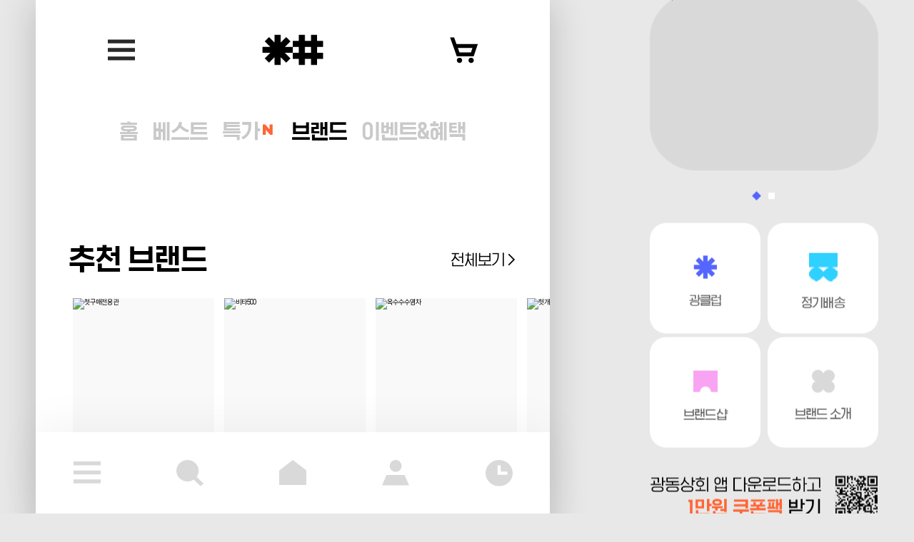

--- FILE ---
content_type: text/html; charset=UTF-8
request_url: https://kwangdongmart.com/shop/goodsList/001010003000000
body_size: 14925
content:
<!DOCTYPE html>
<html lang="ko">
<head>
    <meta charset="UTF-8">
    <meta name="viewport" content="width=device-width, initial-scale=1.0, minimum-scale=1.0, maximum-scale=1.0, user-scalable=no">
    <meta http-equiv="X-UA-Compatible" content="ie=edge">
    <title>광동상회, 광동제약 직영몰</title>

    <meta name="robots" content="all"> <!--검색로봇의 출입 허용-->
    <meta name="robots" content="index,follow"> <!--검색로봇 인덱스 자료수집 허용-->
    <meta name="subject" content="광동상회" />
    <meta name="title" content="광동상회" />
    <meta name="author" content="광동상회">
    <meta name="description" content="광동상회는 광동제약에서 직접 운영하는 공식 자사몰 입니다.">
    <meta name="keywords" content="광동제약,광동상회,비타500,삼다수,옥수수수염차,온더게임,온더그린,헛개차,kwangdongmart" />

        <!--오픈 그래프 태그 공통정보 설정-->
        <meta property="og:type" content="website" />
        <meta property="og:site_name" content="광동상회" />
        <meta property="og:title" content="광동상회, 광동제약 직영몰" />
        <meta property="og:url" content="https://kwangdongmart.com/" />
        <meta property="og:description" content="광동상회는 광동제약에서 직접 운영하는 공식 자사몰 입니다." />

    <meta name="naver-site-verification" content="8868074863a7f5dd39fcb8da3da7ea51a398a13b" />
    <meta name="facebook-domain-verification" content="u6kg3d7hn1n3r29nutayhlo8hzfuoi" />

    <link rel="canonical" href="https://kwangdongmart.com/">
    <!--[S] FAVICON-->
    <!-- 파비콘 어드민이랑 연동되는 기능 안돼서 하드코딩으로 일단 넣음 -->
    <link rel="shortcut icon" href="/assets/templet/enterprise/images/common/icons/favicon_2.ico?version=3537752024">
    <link rel="icon" type="image/png" sizes="16x16" href="/assets/templet/enterprise/images/common/icons/favicon_2.ico?version=3537752024">
    <link rel="icon" type="image/png" sizes="32x32" href="/assets/templet/enterprise/images/common/icons/favicon_2.ico?version=3537752024">
    <link rel="apple-touch-icon" sizes="152x152" href="/assets/templet/enterprise/images/common/icons/favicon256_2.ico?version=3537752024">
    <link rel="apple-touch-icon" sizes="180x180" href="/assets/templet/enterprise/images/common/icons/favicon256_2.ico?version=3537752024">
    <link rel="icon" type="image/png" sizes="192x192" href="/assets/templet/enterprise/images/common/icons/favicon256_2.ico?version=3537752024">
    <link rel="icon" type="image/png" sizes="256x256" href="/assets/templet/enterprise/images/common/icons/favicon256_2.ico?version=3537752024">
    <!--[E] FAVICON-->

    <!-- js library -->
    <script>
        var forbizCsrf = { name:"ForbizCsrfTestName", hash:"f5a4c9965ad99cf69927e0c529575401", isLogin:""};
        var kakaoLoginConfig = {"kakao_script_key":"8ee4cf3677795fab908f2acc2ee8ec06","kakao_return_url":"https:\/\/kwangdongmart.com\/controller\/member\/kakao\/login","kakao_return_join_url":"https:\/\/kwangdongmart.com\/controller\/member\/kakao\/join","kakao_return_pass_url":"https:\/\/kwangdongmart.com\/controller\/member\/kakao\/pass"};
    </script>
    <!--네이버분석 script -->
    <script type="text/javascript" src="//wcs.naver.net/wcslog.js"></script>
    <script>
        var _nasa={};
    </script>
    <link rel="stylesheet" type="text/css" href="/assets/templet/enterprise/assets/css/main.css?version=3537752024">
    <script src="/assets/templet/enterprise/assets/js/vendor.js?version=3537752024"></script>
    <script src="/assets/templet/enterprise/assets/js/main.js?version=3537752024"></script>

    <script src="/assets/templet/enterprise/js/common/ui_common.js?version=3537752024"></script><!-- 퍼블공통 -->
    <script src="/assets/templet/enterprise/js/common/dev_common.js?version=3537752024"></script><!-- 개발공통 -->
    <script src="/assets/templet/enterprise/js/common/dev_ext.js?version=3537752024"></script><!-- 개발확장 -->
    <script src="/assets/templet/enterprise/js/common/layout.js?version=3537752024"></script><!-- 레이아웃 스크립트 -->
    <script src="/assets/templet/enterprise/js/common/wish.js?version=3537752024"></script><!-- 고객센터공통 -->
    <script src="/assets/templet/enterprise/js/common/jQueryRotate.js?version=3537752024"></script><!-- rotation -->
    <script src="/assets/templet/enterprise/js/common/quickminicart.js?version=3537752024" id="devQuickMinicartScript"></script><!-- minicart -->
    <script src="https://cdnjs.cloudflare.com/ajax/libs/decimal.js/10.2.0/decimal.min.js"></script><!--decimal 이후 라이브러리로 통합 필요!-->
    <script src="/assets/templet/enterprise/js/common/adscript.js?version=3537752024"></script><!-- (공통) 광고스크립트 -->

    
    <!--SNS 공유 스크립트 : kakao-->
    <!-- <script src="https://developers.kakao.com/sdk/js/kakao.min.js"></script> -->
    <script src="https://t1.kakaocdn.net/kakao_js_sdk/2.5.0/kakao.min.js"
    integrity="sha384-kYPsUbBPlktXsY6/oNHSUDZoTX6+YI51f63jCPEIPFP09ttByAdxd2mEjKuhdqn4" crossorigin="anonymous"></script>
    <script src="/assets/templet/enterprise/js/common/snsLogin.js?version=3537752024"></script>
    <!--/-->


    <!--구글 script-->
    <script src="https://apis.google.com/js/platform.js?onload=onLoad" async defer></script>
    <script>
        //set environment
        common.templetSrc = '/assets/templet/enterprise';
        common.environment = "production";
        common.langType = "korean";
        common.bcscale = "0";
        common.fat = {useFat: ''}; // FAT obj
        documentReferer = "";
        dev_ext.npay.useNpay = 'N';
    </script>

    <!--구글 로그인-->
    <meta name="google-signin-client_id" content="">


    <!-- Google Tag Manager -->
    <script>(function(w,d,s,l,i){w[l]=w[l]||[];w[l].push({'gtm.start':
            new Date().getTime(),event:'gtm.js'});var f=d.getElementsByTagName(s)[0],
        j=d.createElement(s),dl=l!='dataLayer'?'&l='+l:'';j.async=true;j.src=
        'https://www.googletagmanager.com/gtm.js?id='+i+dl;f.parentNode.insertBefore(j,f);
    })(window,document,'script','dataLayer','GTM-PJHXF63');</script>
    <!-- End Google Tag Manager -->

    <!-- Google Tag Manager (noscript) -->
    <noscript><iframe src="https://www.googletagmanager.com/ns.html?id=GTM-PJHXF63"
                    height="0" width="0" style="display:none;visibility:hidden"></iframe></noscript>
    <!-- End Google Tag Manager (noscript) -->
    <!-- bigin common code start -->
    <script id="bigin-common-page">
        (function () {
            /** @type  */
            var page = {
                getUser: function () {
                    // TODO
                    let biginTmpUserId = '';
                    let biginTmpUserInfo = null;
                    if(biginTmpUserId != null && typeof biginTmpUserId != 'undefined' && biginTmpUserId != '') {
                        biginTmpUserInfo = {
                            id: '',
                            email: '',
                            name: '',
                            phone: '',
                            membership: '',
                            phoneAgree: JSON.parse(''),
                            emailAgree: JSON.parse(''),
                            notiAgree: JSON.parse(''),
                            marketingAgree: JSON.parse('')
                        };
                    }
                    return biginTmpUserInfo;
                },
                getSignUp: function () {
                    // TODO
                    let tmpSignUpEndYn = '';
                    let biginTmpSignUp = null;
                    if(tmpSignUpEndYn != null && typeof tmpSignUpEndYn != 'undefined' && tmpSignUpEndYn == 'Y') {
                        let biginTmpUserId = '';
                        if(biginTmpUserId != null && typeof biginTmpUserId != 'undefined' && biginTmpUserId != '') {
                            biginTmpSignUp = {
                                user_id: '',
                                provider: '',
                                signedUpAt: new Date(''),
                            };
                        }
                    }
                    return biginTmpSignUp;
                },
                getLoginElements: function () {
                    // TODO
                    return []
                        .concat(Array.from(document.querySelectorAll('#devLoginSubmitButton, .sns__button.kakao, .sns__button.naver, .sns__button.apple')));
                },
                getLogoutElements: function () {
                    // TODO
                    return []
                        .concat(Array.from(document.querySelectorAll('.logout')));
                },
            };

            /**
             * @typedef window
             * @property {Object[]} dataLayer
             */
            (window._bigin = window._bigin || {}).commonPage = page;
            try {
                window.dataLayer = window.dataLayer || [];
                window.dataLayer.push({event: 'bg.notify'});
            } catch (e) {
                console.log('bigin push error:', e);
            }
        })();
    </script>
    <!-- bigin common code end -->
    
    <!-- Enliple Tracker Script Start -->
    <script async src="https://cdn.onetag.co.kr/0/tcs.js?eid=trwdfh8l4jzotrwdfh8l4j"></script>
    <!-- Enliple Tracker Script End -->

    <!-- cre.ma / Mobile 필수 스크립트(init.js) / 스크립트를 수정할 경우 연락주세요 (support@cre.ma) -->
    <script>
        let tmpProfile = '';
        let crema_url = '';
        if(tmpProfile != null && typeof tmpProfile != 'undefined' && tmpProfile != '' && tmpProfile == 'PROD') {
            crema_url = '//widgets.cre.ma/kwangdongmart.com/mobile/init.js';
        } else {
            crema_url = '//widgets.cre.ma/kwangdongmart.com/mobile/init.js';
        }
        //console.log('crema_url: ', crema_url);

        (function(i, s, o, g, r, a, m) {
            if (s.getElementById(g)) ;
            a = s.createElement(o), m = s.getElementsByTagName(o)[0];
            a.id = g;
            a.async = 1;
            a.src = r;
            m.parentNode.insertBefore(a, m)
        })(window, document, 'script', 'crema-jssdk', crema_url);

        window.cremaAsyncInit = function() {
            let cremaTmpUserId = '';
            let cremaTmpUserName = '';

            if(cremaTmpUserId != null && typeof cremaTmpUserId != 'undefined' && cremaTmpUserId != '') {
                crema.init(cremaTmpUserId, cremaTmpUserName);
            } else {
                crema.init(null, null);
            }
        };
    </script>
</head>

<body id="shop_goodsList" class="fb fr">

<!--PC 1180px 이상일 경우 퀵메뉴-->
<div class="quickMenu">
    <div class="quickMenu__banner">
        <div class="quickMenuBanner swiper-container">
            <div class="swiper-wrapper">
                <!-- <img class="swiper-slide" src="///kd-cdn.kwangdongmart.com/mall_data/images/event/348/event_banner_pc348.gif" onclick="location.href='/event/eventDetail/348';" alt="배너"> -->
                <a href="javascript:;" class="swiper-slide" onclick="location.href='/event/eventDetail/348';" title="배너">
                    <img src="///kd-cdn.kwangdongmart.com/mall_data/images/event/348/event_banner_pc348.gif" alt="배너" />
                </a>
                <!-- <img class="swiper-slide" src="///kd-cdn.kwangdongmart.com/mall_data/images/event/349/event_banner_pc349.gif" onclick="location.href='/event/eventDetail/349';" alt="배너"> -->
                <a href="javascript:;" class="swiper-slide" onclick="location.href='/event/eventDetail/349';" title="배너">
                    <img src="///kd-cdn.kwangdongmart.com/mall_data/images/event/349/event_banner_pc349.gif" alt="배너" />
                </a>
            </div>
            <div class="fr__comp__paging--bullet js__slider__nav"></div>
        </div>
    </div>

    <div class="quickMenu__button">
        <a href="/membership/membership">
            <i class="ico-34 ico-service-2"></i>
            <!-- <img src="/assets/templet/enterprise/images/quickMenu/icon_quickMenu_kwangclub.png" alt="바로가기"> -->
            <span>광클럽</span>
        </a>
        <a href="/shop/goodsList/015000000000000">
            <i class="ico-40 ico-service-3"></i>
            <span>정기배송</span>
        </a>
        <!-- <a href="https://web.commsad.com/gateway/?userKey=&clientCode=kwangdong&os=&prevPage=" class="devKwangiFriendsLink"> -->
            <!-- 원래 정기배송 (/shop/goodsList/015000000000000) -->
            <!-- <i class="ico-48 ico-service-12" style="height: 3.4rem;"></i> -->
            <!-- <img src="/assets/templet/enterprise/images/quickMenu/icon_quickMenu_regular.png" alt="바로가기"> -->
            <!-- <span>광이프렌즈</span>
        </a> -->
        <a href="/shop/goodsList/001003000000000">
            <i class="ico-34 ico-service-9"></i>
            <!-- <img src="/assets/templet/enterprise/images/quickMenu/icon_quickMenu_brand.png" alt="바로가기"> -->
            <span>브랜드샵</span>
        </a>
        <a href="/brand/story">
            <i class="ico-32 ico-service-10"></i>
            <!-- <img src="/assets/templet/enterprise/images/quickMenu/icon_quickMenu_brandStory.png" alt="바로가기"> -->
            <span>브랜드 소개</span>
        </a>
    </div>
    <div class="quickMenu__QRcode">
        <img src="/assets/templet/enterprise/images/quickMenu/img_quickMenu_QR.png" alt="광동상회 앱 다운로드하고 2천원 쿠폰받기 QR코드">
    </div>
</div>

    <!-- 로딩 이미지 -->
    <div id="loading__page">
        <div class="loading__page__img">
            <span class="cir1 loading__circle"></span>
            <span class="cir2 loading__circle"></span>
            <span class="cir3 loading__circle"></span>
            <span class="cir4 loading__circle"></span>
            <span class="cir5 loading__circle"></span>
            <span class="cir6 loading__circle"></span>
            <span class="cir7 loading__circle"></span>
            <span class="cir8 loading__circle"></span>
        </div>
    </div>
    <div id="document" class="idx-type">
        <nav id="navigation" class="fb__header__nav">
<div class="layer__popup"  id="devCheckStoreMemberPop1">
	<div class="layer__popup__wrapper">
		<div class="layer__content">
			<div class="txt__wrap">
				<p class="txt">권한이 부여 된 회원에 한해 접근이 가능합니다.<br>관련 문의는 1:1문의 게시판으로 문의 부탁드립니다.<br/><br/></p>
			</div>
			<div class="btn__wrap">
				<button onclick="$('#devCheckStoreMemberPop1').hide()" type="button" class="cnd-btn js-layerClose">확인</button>
			</div>
		</div>
	</div>
</div>

<div class="layer__popup" id="devCheckStoreMemberPop2">
	<div class="layer__popup__wrapper">
		<div class="layer__content">
			<div class="txt__wrap">
				<p class="txt" style="flex-flow: column;">
					로그인 후 권한이 부여 된 회원에 한해 접근이 가능합니다.<br>로그인 페이지로 이동하시겠습니까?<br><br>
					<a href="javascript:void(0);" onclick="location.href='/member/authentication';" class="cnd-btn2"><span>회원가입 먼저하기</span></a>
				</p>
			</div>
			<div class="btn__wrap">
				<button onclick="$('#devCheckStoreMemberPop2').hide()" type="button" class="cnd-btn type2 js-layerClose">취소</button>
				<button onclick="location.href='/member/login?url=/shop/goodsList/013000000000000';" class="cnd-btn">로그인하러가기</button>
			</div>
		</div>
	</div>
</div>


<div class="layer__popup" id="devCheckStoreMemberPop3">
	<div class="layer__popup__wrapper">
		<div class="layer__content">
			<div class="txt__wrap">
				<p class="txt">광동상회 앱(APP)에서<br/>발급 받으실 수 있는 쿠폰입니다.</p>
			</div>
			<div class="btn__wrap">
				<button onclick="$('#devCheckStoreMemberPop3').hide()" type="button" class="cnd-btn type2 js-layerClose">취소</button>
				<button onclick="location.href='https://kwangdongmart.page.link/main';" class="cnd-btn">앱 다운로드 받기</button>
			</div>
		</div>
	</div>
</div>

<div class="layer__popup type5" id="devCommonCheckLoginPop">
	<div class="layer__popup__wrapper type--kakao">
		<button onclick="$('#devCommonCheckLoginPop').hide()" type="button" class="close js-layerClose">
			<i class="ico-40 ico-close-black"></i>
		</button>
		<div class="layer__content">
			<div class="txt__wrap">
				<p class="txt" style="text-align: center;">로그인 후 이용 가능한 서비스입니다.</p>
			</div>
			<div class="btn__wrap">
				<!-- <button onclick="$('#devCommonCheckLoginPop').hide()" type="button" class="cnd-btn btn-full-solid js-layerClose">확인</button> -->
				<button id="devLoginButton" class="cnd-btn type2">로그인하러가기</button>
				<button id="devKakaoLoginButton" class="cnd-btn type-kakao">
					<img src="/assets/templet/enterprise/images/common/icons/login__kakao.svg?221013" alt="카카오 로그인 버튼 이미지">
					<span>카카오 1초 로그인/회원가입</span>
				</button>
			</div>
		</div>
	</div>
</div>

<!-- 공통 장바구니 담기 알럿 처리 -->
<div class="layer__popup" id="devCommonAddCartPop">
	<div class="layer__popup__wrapper">
		<div class="layer__content">
			<div class="txt__wrap typePopup">
				<p class="txt" style="text-align: center;">장바구니에 상품이 담겼습니다.</p>
			</div>
			<div class="btn__wrap">
				<button type="button" class="js-layerClose btn-line-popup devCartKeepShopping">쇼핑 계속하기</button>
				<button onclick="location.href='/shop/cart';" type="button" class="btn-solid-popup">장바구니 바로가기</button>
			</div>
		</div>
	</div>
</div>

<div class="layer__popup" id="commonAlertLayer">
	<div class="layer__popup__wrapper">
		<div class="layer__content">
			<div class="txt__wrap">
				<p class="txt"></p>
			</div>
			<div class="btn__wrap">
				<button onclick="$('#commonAlertLayer').hide()" type="button" class="cnd-btn js-layerClose">확인</button>
			</div>
		</div>
	</div>
</div>

<div class="layer__popup" id="commonConfirmLayer">
	<div class="layer__popup__wrapper">
		<div class="layer__content">
			<div class="txt__wrap">
				<p class="txt"></p>
			</div>
			<div class="btn__wrap">
				<button onclick="$('#commonConfirmLayer').hide()" type="button" class="cnd-btn js-layerClose">확인</button>
				<button id="customActionBtn" onclick="javascript:void(0);" type="button" class="cnd-btn js-layerOk"></button>
			</div>
		</div>
	</div>
</div>

<!-- iframe modal -->
<div class="popup-frame-layout">
	<div class="header__inner categoryGnbWrap" style="top: auto;">
		<div class="header__bg modal--type categoryGnb">
			<p class="header__title__login center" id="devIframeModalTitle"></p>
			<span class="ico-38 ico-gnb-close close scrollUpRemoveBtn closeIframePopup"></span>
			<!-- <button type="button" class="close closeIframePopup"></button> -->
		</div>
	</div>
	<div class="popup-content scrollUpDownContent"></div>
</div>

<!-- 프론트 리뉴얼 전체 메뉴  -->
<aside class="fr__nav__aside GnbClose GnbOpen">

	<div class="aside__header">
		<div class="aside__header--btn" data-js="target-aside-fixed">
			<button type="button" class="ico-40 ico-close-white devMenuClose" aria-label="메뉴 닫기"></button>
		</div>
		<div class="aside__header--member" data-js="target-aside-fixed">
			<div class="left">
				<i class="ico-35 ico-profile"></i>
				<a href="/member/login" class="text-underline">로그인</a>해주세요.
			</div>
			<div class="right">
				<a href="/member/authentication" class="btn-signout">회원가입</a>
			</div>
		</div>
	</div>


	<div class="aside__anchorTab" data-js="target-aside-fixed">
		<ul class="anchorTab__list">
			<li class="anchorTab__list--item active"><a href="#brand" class="devAnchorTab">브랜드</a></li>
			<li class="anchorTab__list--item"><a href="#category" class="devAnchorTab">카테고리</a></li>
			<li class="anchorTab__list--item"><a href="#service" class="devAnchorTab">서비스</a></li>
		</ul>
	</div>
	<div class="aside__contents">
		<div class="aside__contents__group" data-js="brand">
			<div class="aside__contents__header">브랜드</div>
			<ul class="aside__contents__detail aside__contents--brand">
				<li class="fr__comp__brandBox">
					<!-- 001000000000000#page1&filterCid=001033000000000&orderBy=regDate -->
					<a href="/shop/goodsList/001033000000000" class="brandBox__inner">
						<!-- 리스트 상단 -->
						<div class="brandBox__item--round">
							<figure class="brandBox__item--image">
								<img src="///kd-cdn.kwangdongmart.com/mall_data/images/banner/340/232563d89baf126532ddae8231914d71.png?version=3537752024" alt="첫구매 전용관">
							</figure>
							<p class="brandBox__item--name">첫구매 전용관</p>
						</div>
					</a>
				</li>
				<li class="fr__comp__brandBox">
					<!-- 001000000000000#page1&filterCid=001003000000000&orderBy=regDate -->
					<a href="/shop/goodsList/001003000000000" class="brandBox__inner">
						<!-- 리스트 상단 -->
						<div class="brandBox__item--round">
							<figure class="brandBox__item--image">
								<img src="///kd-cdn.kwangdongmart.com/mall_data/images/banner/194/b9203c4a80d4dc7b8564d5c34d0b1d6f.png?version=3537752024" alt="비타500">
							</figure>
							<p class="brandBox__item--name">비타500</p>
						</div>
					</a>
				</li>
				<li class="fr__comp__brandBox">
					<!-- 001000000000000#page1&filterCid=001006000000000&orderBy=regDate -->
					<a href="/shop/goodsList/001006000000000" class="brandBox__inner">
						<!-- 리스트 상단 -->
						<div class="brandBox__item--round">
							<figure class="brandBox__item--image">
								<img src="///kd-cdn.kwangdongmart.com/mall_data/images/banner/195/75933196cad713e91074647a347c982c.png?version=3537752024" alt="옥수수수염차">
							</figure>
							<p class="brandBox__item--name">옥수수수염차</p>
						</div>
					</a>
				</li>
				<li class="fr__comp__brandBox">
					<!-- 001000000000000#page1&filterCid=001007000000000&orderBy=regDate -->
					<a href="/shop/goodsList/001007000000000" class="brandBox__inner">
						<!-- 리스트 상단 -->
						<div class="brandBox__item--round">
							<figure class="brandBox__item--image">
								<img src="///kd-cdn.kwangdongmart.com/mall_data/images/banner/196/5e21f57fc301fb31c6b4fe39728e7b38.png?version=3537752024" alt="헛개차">
							</figure>
							<p class="brandBox__item--name">헛개차</p>
						</div>
					</a>
				</li>
				<li class="fr__comp__brandBox">
					<!-- 001000000000000#page1&filterCid=001002000000000&orderBy=regDate -->
					<a href="/shop/goodsList/001002000000000" class="brandBox__inner">
						<!-- 리스트 상단 -->
						<div class="brandBox__item--round">
							<figure class="brandBox__item--image">
								<img src="///kd-cdn.kwangdongmart.com/mall_data/images/banner/197/4413030953566c3520c195276e379386.png?version=3537752024" alt="삼다수">
							</figure>
							<p class="brandBox__item--name">삼다수</p>
						</div>
					</a>
				</li>
				<li class="fr__comp__brandBox">
					<!-- 001000000000000#page1&filterCid=001024000000000&orderBy=regDate -->
					<a href="/shop/goodsList/001024000000000" class="brandBox__inner">
						<!-- 리스트 상단 -->
						<div class="brandBox__item--round">
							<figure class="brandBox__item--image">
								<img src="///kd-cdn.kwangdongmart.com/mall_data/images/banner/198/a372e2d5bc49ccbfa29dd2ede1f0ea1f.png?version=3537752024" alt="꼬소꼬미">
							</figure>
							<p class="brandBox__item--name">꼬소꼬미</p>
						</div>
					</a>
				</li>
				<li class="fr__comp__brandBox">
					<!-- 001000000000000#page1&filterCid=001016000000000&orderBy=regDate -->
					<a href="/shop/goodsList/001016000000000" class="brandBox__inner">
						<!-- 리스트 상단 -->
						<div class="brandBox__item--round">
							<figure class="brandBox__item--image">
								<img src="///kd-cdn.kwangdongmart.com/mall_data/images/banner/199/8f92bd24de58d106dbf67925438ebfac.png?version=3537752024" alt="아이스웨일">
							</figure>
							<p class="brandBox__item--name">아이스웨일</p>
						</div>
					</a>
				</li>
				<li class="fr__comp__brandBox">
					<!-- 001000000000000#page1&filterCid=001012000000000&orderBy=regDate -->
					<a href="/shop/goodsList/001012000000000" class="brandBox__inner">
						<!-- 리스트 상단 -->
						<div class="brandBox__item--round">
							<figure class="brandBox__item--image">
								<img src="///kd-cdn.kwangdongmart.com/mall_data/images/banner/200/ba16a4bccf063bd763610f431d8b810d.png?version=3537752024" alt="쌍화음료">
							</figure>
							<p class="brandBox__item--name">쌍화음료</p>
						</div>
					</a>
				</li>
				<li class="fr__comp__brandBox">
					<!-- 001000000000000#page1&filterCid=001022000000000&orderBy=regDate -->
					<a href="/shop/goodsList/001022000000000" class="brandBox__inner">
						<!-- 리스트 상단 -->
						<div class="brandBox__item--round">
							<figure class="brandBox__item--image">
								<img src="///kd-cdn.kwangdongmart.com/mall_data/images/banner/201/fc5d34699ccd650e2a1c5be5d15ec6c6.png?version=3537752024" alt="썬키스트">
							</figure>
							<p class="brandBox__item--name">썬키스트</p>
						</div>
					</a>
				</li>
				<li class="fr__comp__brandBox">
					<!-- 001000000000000#page1&filterCid=001010000000000&orderBy=regDate -->
					<a href="/shop/goodsList/001010000000000" class="brandBox__inner">
						<!-- 리스트 상단 -->
						<div class="brandBox__item--round">
							<figure class="brandBox__item--image">
								<img src="///kd-cdn.kwangdongmart.com/mall_data/images/banner/202/8bba07ec86cc7772e6a3cb2d1d84ee04.png?version=3537752024" alt="팁코">
							</figure>
							<p class="brandBox__item--name">팁코</p>
						</div>
					</a>
				</li>
				<li class="fr__comp__brandBox">
					<!-- 001000000000000#page1&filterCid=001025000000000&orderBy=regDate -->
					<a href="/shop/goodsList/001025000000000" class="brandBox__inner">
						<!-- 리스트 상단 -->
						<div class="brandBox__item--round">
							<figure class="brandBox__item--image">
								<img src="///kd-cdn.kwangdongmart.com/mall_data/images/banner/205/f2ec4250c67d21037cf0d173a1ed47e5.png?version=3537752024" alt="밀싹보리차">
							</figure>
							<p class="brandBox__item--name">밀싹보리차</p>
						</div>
					</a>
				</li>
				<li class="fr__comp__brandBox">
					<!-- 001000000000000#page1&filterCid=001019000000000&orderBy=regDate -->
					<a href="/shop/goodsList/001019000000000" class="brandBox__inner">
						<!-- 리스트 상단 -->
						<div class="brandBox__item--round">
							<figure class="brandBox__item--image">
								<img src="///kd-cdn.kwangdongmart.com/mall_data/images/banner/277/0ffa2e7b7b7b1f10111762eafd716983.png?version=3537752024" alt="솔표&위생천">
							</figure>
							<p class="brandBox__item--name">솔표&위생천</p>
						</div>
					</a>
				</li>
			</ul>
		</div>
		
		<div class="aside__contents__group" data-js="category">
			<div class="aside__contents__header">카테고리</div>
			<div class="aside__contents__detail aside__contents--category">
				<div>
					<p class="category--title">생수·음료</p>
					<ul class="category--list">
							<li class="category--item">
								<a href="/shop/goodsList/002028014000000">
									<span>♥첫구매 전용관♥</span>
								</a>
							</li>
							<li class="category--item">
								<a href="/shop/goodsList/002028002000000">
									<span>생수/탄산수</span>
								</a>
							</li>
							<li class="category--item">
								<a href="/shop/goodsList/002028003000000">
									<span>비타민음료</span>
								</a>
							</li>
							<li class="category--item">
								<a href="/shop/goodsList/002028004000000">
									<span>건강음료</span>
								</a>
							</li>
							<li class="category--item">
								<a href="/shop/goodsList/002028010000000">
									<span>차 음료</span>
								</a>
							</li>
							<li class="category--item">
								<a href="/shop/goodsList/002028011000000">
									<span>제로음료</span>
								</a>
							</li>
							<li class="category--item">
								<a href="/shop/goodsList/002028005000000">
									<span>커피/스포츠음료</span>
								</a>
							</li>
							<li class="category--item">
								<a href="/shop/goodsList/002028006000000">
									<span>무라벨음료</span>
								</a>
							</li>
							<li class="category--item">
								<a href="/shop/goodsList/002028007000000">
									<span>주스</span>
								</a>
							</li>
							<li class="category--item">
								<a href="/shop/goodsList/002028016000000">
									<span>식물성음료</span>
								</a>
							</li>
							<li class="category--item">
								<a href="/shop/goodsList/002028001000000">
									<span>어린이음료</span>
								</a>
							</li>
							<li class="category--item">
								<a href="/shop/goodsList/002028012000000">
									<span>탄산음료</span>
								</a>
							</li>
							<li class="category--item">
								<a href="/shop/goodsList/002028015000000">
									<span>기한 임박 특가</span>
								</a>
							</li>
						<!--
						<li class="category--item"><span>전체보기</span></li>
						<li class="category--item"><span>생수/탄산수</span></li>
						-->
					</ul>
				</div>
			</div>
		</div>
		<div class="aside__contents__group" data-js="service">
			<div class="aside__contents__header">서비스</div>
			<ul class="aside__contents__detail aside__contents--service">
				<!-- 1단 -->
				<li class="fr__comp__brandBox">
					<a href="/membership/membership" class="brandBox__inner">
						<div class="brandBox__item--service">
							<figure class="brandBox__item--image">
								<img src="/assets/templet/enterprise/images/fr/main/img-aside-service1.jpg?version=3537752024" alt="">
							</figure>
							<p class="brandBox__item--name">광클럽</p>
						</div>
					</a>
				</li>
				<li class="fr__comp__brandBox">
					<a href="/shop/review" class="brandBox__inner">
						<div class="brandBox__item--service">
							<figure class="brandBox__item--image">
								<img src="/assets/templet/enterprise/images/fr/main/img-aside-service2.jpg?version=3537752024" alt="">
							</figure>
							<p class="brandBox__item--name">고객 후기</p>
						</div>
					</a>
				</li>
				<li class="fr__comp__brandBox">
					<a href="/shop/goodsList/015000000000000" class="brandBox__inner">
						<div class="brandBox__item--service">
							<figure class="brandBox__item--image">
								<img src="/assets/templet/enterprise/images/fr/main/img-aside-service3.jpg?version=3537752024" alt="">
							</figure>
							<p class="brandBox__item--name">정기배송</p>
						</div>
					</a>
				</li>
				<li class="fr__comp__brandBox">
					<a href="/mypage/coupon/3" class="brandBox__inner">
						<div class="brandBox__item--service">
							<figure class="brandBox__item--image">
								<img src="/assets/templet/enterprise/images/fr/main/img-aside-service4.jpg?version=3537752024" alt="">
							</figure>
							<p class="brandBox__item--name">출석체크</p>
						</div>
					</a>
				</li>
				<li class="fr__comp__brandBox">
					<a href="/brand/story" class="brandBox__inner">
						<div class="brandBox__item--service">
							<figure class="brandBox__item--image">
								<img src="/assets/templet/enterprise/images/fr/main/img-aside-service8.png?version=3537752024" alt="">
							</figure>
							<p class="brandBox__item--name">브랜드소개</p>
						</div>
					</a>
				</li>
				<li class="fr__comp__brandBox">
					<a href="https://web.commsad.com/gateway/?userKey=&clientCode=kwangdong&os=&prevPage=" class="brandBox__inner devKwangiFriendsLink">
						<div class="brandBox__item--service">
							<figure class="brandBox__item--image">
								<img src="/assets/templet/enterprise/images/fr/main/img-aside-service7.png?version=3537752024" alt="">
							</figure>
							<p class="brandBox__item--name">광이프렌즈</p>
						</div>
					</a>
				</li>
			</ul>
		</div>
	</div>
	<div class="aside__footer">
		<ul class="aside__footer__inner">
			<li class="aside__footer__item">
				<a href="/customer/notice" class="footer--title">
					<span>공지사항</span>
					<i class="ico-20 ico-more-small-b"></i>
				</a>
			</li>
			<li class="aside__footer__item">
				<a href="/customer/qna" class="footer--title">
					<span>문의하기</span>
					<i class="ico-20 ico-more-small-b"></i>
				</a>
			</li>
			<li class="aside__footer__item">
				<div class="footer--title">
					<span>고객센터</span>
				</div>
				<div class="footer--desc">
					<p>
						운영시간 : 10 - 17시 (주말,공휴일 제외) <br>
						점심시간 : 12 - 13시 <br>
						전화번호 : <a href="tel:070-4077-3216">070-4077-3216</a>
					</p>
					<a href="tel:070-4077-3216" class="btn-aside-phone">
						<i class="ico-48 ico-aside-phone"></i>
					</a>
				</div>
			</li>
			<li class="aside__footer__item">
				<div class="footer--title">
					<span>APP 다운로드</span>
				</div>
				<div class="footer--desc">
					<div class="download-app">
						<a href="https://apps.apple.com/app/1619920510" class="download-app--google" target="_blank">
							<img src="/assets/templet/enterprise/images/fr/main/img-down-app-google.png?version=3537752024" alt="">
						</a>
						<a href="https://play.google.com/store/apps/details?id=com.ekdp.app.kwangdongmart" class="download-app--apple" target="_blank">
							<img src="/assets/templet/enterprise/images/fr/main/img-down-app-apple.png?version=3537752024" alt="">
						</a>
					</div>
				</div>
			</li>
		</ul>
	</div>
</aside>
        </nav>
        <header id="header" class="fr__header header categoryPageWrap">

<!-- GNB 메뉴의 페이지 진입시 --assign.php의 showTopSubMenu로 확인 -->
<!-- 메인 메뉴 베스트, 특가, 브랜드, 이벤트 페이지에서 GNB 노출 -->
<div class="header__inner__main">
    <div class="header__bg categoryPage__inner">
        <div class="header__bg--left">
            <a href="#navigation" class="btn-main-header devMenuOpen" aria-label="전체 메뉴 열기">
                <span class="ico-38 ico-gnb-menu"></span>
            </a>
        </div>
        <div class="header__bg--center">
            <h1 class="header-logo">
                <a href="/" class="ico-logo" aria-label="광동상회 홈으로 이동">
                    <img src="/assets/templet/enterprise/images/fr/common/logo-animated.gif?version=3537752024" class="animated-logo" aria-label="광동상회 로고" >
                </a>
            </h1>
        </div>
        <div class="header__bg--right">
            <a href="/shop/cart" class="btn-main-header" aria-label="장바구니로 이동">
                <span class="ico-40 ico-gnb-cart">
                </span>
            </a>
        </div>
    </div>

    <div class="fr__gnb__menu main__menu__wrapper devGnbWrapper">
        <div class="gnb__menu__inner swiper-container devGnbMenuSwiper">
            <nav class="swiper-wrapper" prevMenuIndex="0">
                <a href="/" class="gnb__menu--item swiper-slide ">
                    <span class="">홈</span>
                </a>
                <a href="/shop/goodsList/031000000000000" class="gnb__menu--item swiper-slide ">
                    <span class="">베스트</span>
                </a>
                <a href="/shop/goodsList/032000000000000" class="gnb__menu--item swiper-slide ">
                    <span class="">특가<i class="tag-new"></i></span>
                </a>
                <a href="/shop/goodsList/001003000000000" class="gnb__menu--item swiper-slide active">
                    <span class="">브랜드</span>
                </a>
                <a href="/event/eventList" class="gnb__menu--item swiper-slide ">
                    <span class="">이벤트&혜택</span>
                </a>
            </nav>
        </div>
    </div>

</div>



<!-- 검색 레이어 --프론트 리뉴얼로 수정 -->
<div class="searchLayer wrap-search-layer" style="display: none;">
    <div class="searchLayer__inner scrollUpDownContent">
        <div class="header__inner">
            <div class="header__bg sub--type modal--type">
                <!-- 서브타입 헤더 -->
                <div class="header__bg--left">
                    <button type="button" class="btn-sub-header" onclick="searchLayerClose();" aria-label="뒤로가기">
                        <span class="ico-35 ico-gnb-back"></span>
                    </button>
                </div>
                <div class="header__bg--center">
                    <span class="title">검색하기</span>
                </div>
                <div class="header__bg--right">
                    <a href="javascript:void(0)" class="btn-sub-header search" aria-label="검색">
                        <span class="ico-38 ico-gnb-search"></span>
                    </a>
                    <a href="/shop/cart" class="btn-sub-header" aria-label="장바구니로 이동">
                        <span class="ico-40 ico-gnb-cart">
                        </span>
                    </a>
                </div>
            </div>
        </div>
        
        <!-- 검색 영역 -->
        <div class="searchLayer__search fr__form__group">
            <div class="searchLayer__search__input fr__form__row">
                <input type="search" class="header-input-search devAutoComplete fr__form__input js__headerSearch__input" id="devHeaderSearchText" placeholder="" autocomplete="off">
                <button type="button" class="btn-search fr__form__button em2" id="devHeaderSearchButton">
                    <span>검색</span>
                </button>
            </div>
        </div>
        <div class="separate-section"></div>

        <!-- 최근 검색어 -->
        <div class="searchLayer__sec">
            <div class="searchLayer__box searchLayer__lately">
                <div class="searchLayer__header">
                    <strong  class="searchLayer__header__title">최근 검색어</strong>
                </div>

                <div id="devRecent">
                    <p class="searchLayer__noList">최근 검색어가 없습니다.</p>
                </div>
            </div>

            <!-- 인기 검색어 -->
            <div class="searchLayer__box searchLayer__popularity">
                <div class="searchLayer__header">
                    <strong class="searchLayer__header__title">인기 검색어</strong>
                </div>

                <div class="searchLayer__cont">
                    <ul class="popularity__box">
                        <li class="popularity__list">
                            <a href="/shop/search/?searchText=%ED%94%BC%EC%8A%A4%ED%83%80%EC%B9%98%EC%98%A4">
                                <em class="rank">1</em>
                                <span class="txt">피스타치오</span>
                            </a>
                        </li>
                        <li class="popularity__list">
                            <a href="/shop/search/?searchText=%EC%8C%8D%ED%99%94">
                                <em class="rank">2</em>
                                <span class="txt">쌍화</span>
                            </a>
                        </li>
                        <li class="popularity__list">
                            <a href="/shop/search/?searchText=%EC%95%A0%EC%82%AC%EB%B9%84">
                                <em class="rank">3</em>
                                <span class="txt">애사비</span>
                            </a>
                        </li>
                        <li class="popularity__list">
                            <a href="/shop/search/?searchText=%EA%BC%AC%EC%86%8C%EA%BC%AC%EB%AF%B8">
                                <em class="rank">4</em>
                                <span class="txt">꼬소꼬미</span>
                            </a>
                        </li>
                        <li class="popularity__list">
                            <a href="/shop/search/?searchText=%EC%98%A5%EC%88%98%EC%88%98%EC%88%98%EC%97%BC%EC%B0%A8%20%EB%9D%BC%EC%9D%B4%ED%8A%B8">
                                <em class="rank">5</em>
                                <span class="txt">옥수수수염차 라이트</span>
                            </a>
                        </li>
                        <li class="popularity__list">
                            <a href="/shop/search/?searchText=%EB%B9%84%ED%83%80500">
                                <em class="rank">6</em>
                                <span class="txt">비타500</span>
                            </a>
                        </li>
                        <li class="popularity__list">
                            <a href="/shop/search/?searchText=%EC%8D%AC%ED%82%A4%EC%8A%A4%ED%8A%B8">
                                <em class="rank">7</em>
                                <span class="txt">썬키스트</span>
                            </a>
                        </li>
                        <li class="popularity__list">
                            <a href="/shop/search/?searchText=%EC%82%BC%EB%8B%A4%EC%88%98">
                                <em class="rank">8</em>
                                <span class="txt">삼다수</span>
                            </a>
                        </li>
                        <li class="popularity__list">
                            <a href="/shop/search/?searchText=%EB%AC%B4%EB%9D%BC%EB%B2%A8">
                                <em class="rank">9</em>
                                <span class="txt">무라벨</span>
                            </a>
                        </li>
                        <li class="popularity__list">
                            <a href="/shop/search/?searchText=%ED%97%9B%EA%B0%9C%EC%B0%A8">
                                <em class="rank">10</em>
                                <span class="txt">헛개차</span>
                            </a>
                        </li>
                        <li class="popularity__list">
                            <a href="/shop/search/?searchText=%EB%B9%84%ED%83%80%EB%AF%BCC">
                                <em class="rank">11</em>
                                <span class="txt">비타민C</span>
                            </a>
                        </li>
                    </ul>
                </div>
            </div>
        </div>
    </div>
</div>
        </header>


        <div id="container" class="layout-main-lnb fb__layout__leftmenu-type">
            <div class="layout-content">
<form id="devListForm">
    <input type="hidden" name="page" value="1" id="devPage"/>
    <input type="hidden" name="max" value="10" />
    <input type="hidden" name="filterCid" value="001010003000000" id="devCid"/>
    <input type="hidden" name="filterBrands" value="" id="devBrand"/>
    <input type="hidden" name="filterSubCategories" value="" id="devSubCategory"/>
    <input type="hidden" name="orderBy" value="orderCnt" id="devSort"/>
    <input type="hidden" name="pids" value="" id="pids"/>
    <input type="hidden" id="scrollDelay"/>
	<input type="hidden" id="lastPaging"/>
    <input type="hidden" id="devParentCid" value="001000000000000">
        <input type="hidden" id="devShowLoading" value="N">

</form>

<!-- 프론트 리뉴얼로 수정 -->
<section class="fr__goodsList brand"
    menuDeth="2" cid="001010003000000" bestCid="031000000000000" spcCid="032000000000000" brandCid="001000000000000">

    <!-- goodsList 페이지 섹션 --노출 케이스  -->
    <!-- 1. 배너 (배너 있으면 노출) -->
    <!-- 2. 특가 슬라이드 (특가) -->
    <!-- 3. 콘텐츠 - 서브카테고리 분류 (서브카테고리 있으면) -->
    <!-- 4. 콘텐츠 - 추천브랜드 (정기배송/브랜드)-->
    <!-- 5. 콘텐츠 - 추천상품 (정기배송/브랜드)-->
    <!-- 6. 콘텐츠 - 필터 + 상품리스트 -->

    <!-- 1. 배너 (전체) -->
    <!-- 프론트 리뉴얼로 수정 -->
    <section class="fb__goods-list__banner">
        <div class="list__banner swiper-container">
            <div class="list__banner__slider swiper-wrapper">
                <div class="list__banner__slider-item swiper-slide">
                    <img src="///kd-cdn.kwangdongmart.com/mall_data/images/banner/186/ba2045aece4f3bb2f0040dc7c8efc571.png" width="" height="" alt="브랜드샵 > 팁코">
                </div>
            </div>
            <nav class="fr__comp__paging--bullet js__slider__nav"></nav>
            </nav>
        </div>
    </section>

    <!-- 2. 특가 슬라이드 (특가) -->

    <!-- 배너가 있거나 특가 카테고리일 경우 콘텐츠 영역 round 그룹핑 -->
    <div class="contents__wrapper contents__wrapper--round">
        <!-- 3. 콘텐츠 - 서브 카테고리 탭 (서브메뉴 있으면) -->

        <!-- 4. 콘텐츠 - 추천브랜드 (정기배송/브랜드)-->
        <div class="goodsList__slider mb50">
            <div class="goodsList__slider--title">추천 브랜드
                <button class="goodsList__slider--title-more" data-js="open-modal-drawer" data-layer="brandshop">
                    전체보기 <i class="ico ico-more-small-b" aria-label="더보기 아이콘"></i>
                </button>
            </div>
            <div class="goodsList__slider--inner swiper-container devSubRecommBrandSlider">
                <ul class="goodsList__slider--list swiper-wrapper">
                    <!-- '광동 초이스' 임직원만 노출되도록 수정 -->
                    <li class="fr__comp__brandBox swiper-slide">
                        <a href="/shop/goodsList/001033000000000" class="brandBox__inner devSelectRecommBrand" devsubcategory="001033000000000" data-value="001033000000000">
                            <div class="brandBox__item--service">
                                <figure class="brandBox__item--image">
                                    <img src="///kd-cdn.kwangdongmart.com/mall_data/images/banner/396/9c916f6392c2c0553ecdd0c219f6eddd.jpg" alt="첫구매전용관">
                                </figure>
                                <p class="brandBox__item--name">첫구매전용관</p>
                            </div>
                        </a>
                    </li>
                    <!-- '광동 초이스' 임직원만 노출되도록 수정 -->
                    <li class="fr__comp__brandBox swiper-slide">
                        <a href="/shop/goodsList/001003000000000" class="brandBox__inner devSelectRecommBrand" devsubcategory="001003000000000" data-value="001003000000000">
                            <div class="brandBox__item--service">
                                <figure class="brandBox__item--image">
                                    <img src="///kd-cdn.kwangdongmart.com/mall_data/images/banner/207/112229561fffd4256c546bbec7f0a47f.png" alt="비타500">
                                </figure>
                                <p class="brandBox__item--name">비타500</p>
                            </div>
                        </a>
                    </li>
                    <!-- '광동 초이스' 임직원만 노출되도록 수정 -->
                    <li class="fr__comp__brandBox swiper-slide">
                        <a href="/shop/goodsList/001006000000000" class="brandBox__inner devSelectRecommBrand" devsubcategory="001006000000000" data-value="001006000000000">
                            <div class="brandBox__item--service">
                                <figure class="brandBox__item--image">
                                    <img src="///kd-cdn.kwangdongmart.com/mall_data/images/banner/208/4712a3d2213346bbd9cc3ad43db7eb8b.png" alt="옥수수수염차">
                                </figure>
                                <p class="brandBox__item--name">옥수수수염차</p>
                            </div>
                        </a>
                    </li>
                    <!-- '광동 초이스' 임직원만 노출되도록 수정 -->
                    <li class="fr__comp__brandBox swiper-slide">
                        <a href="/shop/goodsList/001007000000000" class="brandBox__inner devSelectRecommBrand" devsubcategory="001007000000000" data-value="001007000000000">
                            <div class="brandBox__item--service">
                                <figure class="brandBox__item--image">
                                    <img src="///kd-cdn.kwangdongmart.com/mall_data/images/banner/209/9ed29c157e2561c2f5e481b5f2c47dd3.png" alt="헛개차">
                                </figure>
                                <p class="brandBox__item--name">헛개차</p>
                            </div>
                        </a>
                    </li>
                    <!-- '광동 초이스' 임직원만 노출되도록 수정 -->
                    <li class="fr__comp__brandBox swiper-slide">
                        <a href="/shop/goodsList/001002000000000" class="brandBox__inner devSelectRecommBrand" devsubcategory="001002000000000" data-value="001002000000000">
                            <div class="brandBox__item--service">
                                <figure class="brandBox__item--image">
                                    <img src="///kd-cdn.kwangdongmart.com/mall_data/images/banner/210/5f90e93c90e2cd6507c63326692121ed.png" alt="삼다수">
                                </figure>
                                <p class="brandBox__item--name">삼다수</p>
                            </div>
                        </a>
                    </li>
                    <!-- '광동 초이스' 임직원만 노출되도록 수정 -->
                    <li class="fr__comp__brandBox swiper-slide">
                        <a href="/shop/goodsList/001022000000000" class="brandBox__inner devSelectRecommBrand" devsubcategory="001022000000000" data-value="001022000000000">
                            <div class="brandBox__item--service">
                                <figure class="brandBox__item--image">
                                    <img src="///kd-cdn.kwangdongmart.com/mall_data/images/banner/215/7bfb363aacf862981a0b99f06148f7fe.jpg" alt="썬키스트">
                                </figure>
                                <p class="brandBox__item--name">썬키스트</p>
                            </div>
                        </a>
                    </li>
                    <!-- '광동 초이스' 임직원만 노출되도록 수정 -->
                    <li class="fr__comp__brandBox swiper-slide">
                        <a href="/shop/goodsList/001024000000000" class="brandBox__inner devSelectRecommBrand" devsubcategory="001024000000000" data-value="001024000000000">
                            <div class="brandBox__item--service">
                                <figure class="brandBox__item--image">
                                    <img src="///kd-cdn.kwangdongmart.com/mall_data/images/banner/211/9ce2ff9897bb2141738488196f503872.png" alt="꼬소꼬미">
                                </figure>
                                <p class="brandBox__item--name">꼬소꼬미</p>
                            </div>
                        </a>
                    </li>
                    <!-- '광동 초이스' 임직원만 노출되도록 수정 -->
                    <li class="fr__comp__brandBox swiper-slide">
                        <a href="/shop/goodsList/001016000000000" class="brandBox__inner devSelectRecommBrand" devsubcategory="001016000000000" data-value="001016000000000">
                            <div class="brandBox__item--service">
                                <figure class="brandBox__item--image">
                                    <img src="///kd-cdn.kwangdongmart.com/mall_data/images/banner/212/42160b8db9274e81026e61b50caf7b21.png" alt="아이스웨일">
                                </figure>
                                <p class="brandBox__item--name">아이스웨일</p>
                            </div>
                        </a>
                    </li>
                    <!-- '광동 초이스' 임직원만 노출되도록 수정 -->
                    <li class="fr__comp__brandBox swiper-slide">
                        <a href="/shop/goodsList/001012000000000" class="brandBox__inner devSelectRecommBrand" devsubcategory="001012000000000" data-value="001012000000000">
                            <div class="brandBox__item--service">
                                <figure class="brandBox__item--image">
                                    <img src="///kd-cdn.kwangdongmart.com/mall_data/images/banner/213/b56231b34a8734106f3c0093af7b4cbf.png" alt="쌍화음료">
                                </figure>
                                <p class="brandBox__item--name">쌍화음료</p>
                            </div>
                        </a>
                    </li>
                    <!-- '광동 초이스' 임직원만 노출되도록 수정 -->
                    <li class="fr__comp__brandBox swiper-slide">
                        <a href="/shop/goodsList/001025000000000" class="brandBox__inner devSelectRecommBrand" devsubcategory="001025000000000" data-value="001025000000000">
                            <div class="brandBox__item--service">
                                <figure class="brandBox__item--image">
                                    <img src="///kd-cdn.kwangdongmart.com/mall_data/images/banner/214/c2a67b2c9f88a4710f535b4cb9d03263.png" alt="밀싹보리차">
                                </figure>
                                <p class="brandBox__item--name">밀싹보리차</p>
                            </div>
                        </a>
                    </li>
                    <!-- '광동 초이스' 임직원만 노출되도록 수정 -->
                    <li class="fr__comp__brandBox swiper-slide">
                        <a href="/shop/goodsList/001010000000000" class="brandBox__inner devSelectRecommBrand" devsubcategory="001010000000000" data-value="001010000000000">
                            <div class="brandBox__item--service">
                                <figure class="brandBox__item--image">
                                    <img src="///kd-cdn.kwangdongmart.com/mall_data/images/banner/216/181c5f8e3550490a8a301bbded574828.png" alt="팁코">
                                </figure>
                                <p class="brandBox__item--name">팁코</p>
                            </div>
                        </a>
                    </li>
                    <!-- '광동 초이스' 임직원만 노출되도록 수정 -->
                    <li class="fr__comp__brandBox swiper-slide">
                        <a href="/shop/goodsList/001009000000000" class="brandBox__inner devSelectRecommBrand" devsubcategory="001009000000000" data-value="001009000000000">
                            <div class="brandBox__item--service">
                                <figure class="brandBox__item--image">
                                    <img src="///kd-cdn.kwangdongmart.com/mall_data/images/banner/218/324a1d1e7059e69f921d5f035851673a.png" alt="카페리저브">
                                </figure>
                                <p class="brandBox__item--name">카페리저브</p>
                            </div>
                        </a>
                    </li>
                    <!-- '광동 초이스' 임직원만 노출되도록 수정 -->
                    <li class="fr__comp__brandBox swiper-slide">
                        <a href="/shop/goodsList/001019000000000" class="brandBox__inner devSelectRecommBrand" devsubcategory="001019000000000" data-value="001019000000000">
                            <div class="brandBox__item--service">
                                <figure class="brandBox__item--image">
                                    <img src="///kd-cdn.kwangdongmart.com/mall_data/images/banner/275/9485254d46f46e047127931c27ce15eb.png" alt="솔표&위생천">
                                </figure>
                                <p class="brandBox__item--name">솔표&위생천</p>
                            </div>
                        </a>
                    </li>
                    <!-- '광동 초이스' 임직원만 노출되도록 수정 -->
                    <li class="fr__comp__brandBox swiper-slide">
                        <a href="/shop/goodsList/001027000000000" class="brandBox__inner devSelectRecommBrand" devsubcategory="001027000000000" data-value="001027000000000">
                            <div class="brandBox__item--service">
                                <figure class="brandBox__item--image">
                                    <img src="///kd-cdn.kwangdongmart.com/mall_data/images/banner/313/f550d71d328894bb7154eedb9adbd823.jpg" alt="광동 거북원">
                                </figure>
                                <p class="brandBox__item--name">광동 거북원</p>
                            </div>
                        </a>
                    </li>
                    <!-- '광동 초이스' 임직원만 노출되도록 수정 -->
                    <li class="fr__comp__brandBox swiper-slide">
                        <a href="/shop/goodsList/001032000000000" class="brandBox__inner devSelectRecommBrand" devsubcategory="001032000000000" data-value="001032000000000">
                            <div class="brandBox__item--service">
                                <figure class="brandBox__item--image">
                                    <img src="///kd-cdn.kwangdongmart.com/mall_data/images/banner/374/ecd65bdf26d22377f58f44e07cd47073.jpg" alt="데이샷">
                                </figure>
                                <p class="brandBox__item--name">데이샷</p>
                            </div>
                        </a>
                    </li>
                </ul>
            </div>
        </div>

        <!-- 5. 콘텐츠 - 추천상품 (정기배송/브랜드)-->

        <!-- 6. 콘텐츠 - 필터 + 상품리스트 -->
        <!-- "베스트 외 공통" 상품리스트 -->
        <!-- 상품 리스트 공통 목록보기 (row, col) -->
        <div class="goodsList__products">
            <!-- 상품 리스트 필터 부 -->
            <div class="goodsList__filter">
                <div class="goodsList__filter--left">
                    <p class="total">총 <span>0</span>개</p>
                </div>
                <div class="goodsList__filter--right">
                    <button class="btn-view-mode" data-js="toggle-view-mode" data-view="tile" aria-label="">
                        <i class="ico-30 ico-view-tile"></i>
                        <i class="ico-30 ico-view-list"></i>
                    </button>
                    <button class="btn-filter frHide" data-js="open-modal-drawer" data-layer="brand" aria-label="">
                        <i class="ico-30 ico-filter"></i>
                    </button>
                    <button class="btn-like-dropdown" data-js="open-modal-drawer" data-layer="orderBy" aria-label="">
                        <span class="devOrderByText"></span>
                        <span class="ico-18 ico-dropdown-b"></span>
                    </button>
                </div>
            </div>
            <!-- 상품 리스트 필터 부 -->
            <div class="devGoodsViewMode" data-view="tile">
                <ul class="goodsList__products goodsList__products__col" id="devListContents">
                    <script id="devListLoading" type="text/x-handlebars-template">
                    <li>loading...</li>
                    </script>

                    <script id="devListEmpty" type="text/x-handlebars-template">
                    <li class="fr__empty">
                        <p class="fr__empty--text"><i></i>등록된 상품이 없습니다.</p>
                    </li>
                    </script>

                    <script id="devListDetail" type="text/x-handlebars-template">
                    <li class="fr__product">
                        <a href="/shop/goodsView/{[id]}" class="product__inner product__inner__col" data-fatid="{[id]}">
                            <!-- 리스트 상단 -->
                            <div class="product__item">
                                <figure class="product__item--image">
                                    <img src="{[image_src]}" alt="{[pname]}">
                                    {[#if status_soldout]}
                                    <p class="product__item--soldout">일시품절</p>
                                    {[/if]}
                                    <!-- 상품 뱃지 -->
                                    {[#if icons]}
                                    <div class="product__item--badge">
                                        {[#each icons as |icon|]}
                                            {[#if this.isText]}
                                                <span>{{[this.content]}}</span>
                                            {[else]}
                                                {{[this.content]}}
                                            {[/if]}
                                        {[/each]}
                                    </div>
                                    {[/if]}
                                </figure>
                            </div>
                            <!-- 리스트 하단 -->
                            <div class="product__info" data-status="{[status_soldout]}">
                                {[#unless status_soldout]}
                                <button type="button" id="" class="btn-quick-cart" data-pid="{[id]}">
                                    <img src="/assets/templet/enterprise/images/fr/icons/ico-gnb-cart.svg" alt="장바구니 담기">
                                </button>
                                {[/unless]}
                                <div class="product__info__inner">
                                    <div class="group-w">
                                        {[#if brand_name]}
                                        {[/if]}
                                        <p class="product__info--brand">{[brand_name]}</p>
                                        <p class="product__info--title">{[pname]}</p>
                                    </div>
                                    <div class="group-w">
                                        {[#if isPremiumUser]}
                                            <!--광[光]클럽 프리미엄 회원-->
                                            <p class="product__info--price">
                                                {[#if p_dc_rate]}
                                                <span class="rate">{[p_dc_rate]}</span>
                                                {[/if]}
                                                <span class="price">{[p_dc_price]}원</span>
                                            </p>
                                            <p class="product__info--label">
                                                <span class="label-kwang">광클럽가</span>
                                            </p>
                                        {[else if isBasicUser]}
                                            <!--광[光]클럽 베이직 회원-->
                                            <p class="product__info--price">
                                                {[#if b_dc_rate]}
                                                <span class="rate">{[b_dc_rate]}</span>
                                                {[/if]}
                                                <span class="price">{[b_dc_price]}원</span>
                                            </p>
                                            <p class="product__info--label">
                                                <span class="label-kwang">광클럽가</span>
                                            </p>
                                        {[else if isCompanyUser]}
                                            <!--사업자회원-->
                                            <p class="product__info--price">
                                                {[#if m_dc_rate]}
                                                <span class="rate">{[m_dc_rate]}</span>
                                                {[/if]}
                                                <span class="price">{[m_dc_price]}원</span>
                                            </p>
                                            <p class="product__info--label">
                                                <span class="label-kwang">광클럽가</span>
                                                <span>{[p_dc_price]}원</span>
                                            </p>
                                        {[else if isEmployee]}
                                            <!--광동임직원-->
                                            <p class="product__info--price">
                                                {[#if e_dc_rate]}
                                                <span class="rate">{[e_dc_rate]}</span>
                                                {[/if]}
                                                <span class="price">{[e_dc_price]}원</span>
                                            </p>
                                            <p class="product__info--label">
                                                <span class="label-employee">임직원가</span>
                                            </p>
                                        {[else]}
                                            <!--일반 회원-->
                                            <p class="product__info--price">
                                                {[#if m_dc_rate]}
                                                <span class="rate">{[m_dc_rate]}</span>
                                                {[/if]}
                                                <span class="price">{[m_dc_price]}원</span>
                                            </p>
                                            <p class="product__info--label">
                                                <span class="label-kwang">광클럽가</span>
                                                <span>{[p_dc_price]}원</span>
                                            </p>
                                        {[/if]}
                                    </div>
                                    <div
                                        class="crema-product-reviews-score product-reviews-score"
                                        style="padding-top: 1rem; display: flex; align-items: center;"
                                        data-product-code="{[id]}"
                                        data-format="{[crema_review_format]}"
                                        data-star-style="single"
                                        data-font-size="2.5rem"
                                        data-star-size="2.5rem">
                                    </div>
                                </div>
                            </div>
                        </a>
                    </li>
                    </script>
                </ul>
            </div>
        </div>
        <div class="space-h180"></div> <!-- 여백 분리 -->

    </div>

    <div class="fr__layer devDrawerPopup" data-layer="">
        <div class="layer__dimmed"></div>
        <div class="layer__wrapper layer__wrapper--drawer">
            <!-- 정렬 드로어 팝업 -->
            <div class="drawer__inner drawer__inner--orderBy">
                <div class="drawer__inner__contents">
                    <div class="drawer__handle" data-js="close-modal-drawer"></div>
                    <div class="drawer__header">
                        <div class="drawer__header--title">정렬</div>
                        <button class="btn-drawer-close" data-js="close-modal-drawer" aria-label="모달 닫기">
                            <i class="ico-40 ico-close-black"></i>
                        </button>
                    </div>
                    <div class="drawer__contents">
                        <div class="drawer__contents--inner">
                            <ul class="scroll-contents">
                                <li>
                                    <label class="fr__form__radio">
                                        <input type="radio" value="orderCnt" name="goodsOrderBy" checked />
                                        <span class="">판매순</span>
                                    </label>
                                </li>
                                <li>
                                    <label class="fr__form__radio">
                                        <input type="radio" value="regDate" name="goodsOrderBy">
                                        <span class="">신상품순</span>
                                    </label>
                                </li>
                                <li>
                                    <label class="fr__form__radio">
                                        <input type="radio" value="rate" name="goodsOrderBy"  />
                                        <span class="">할인순</span>
                                    </label>
                                </li>
                                <!--
                                <li>
                                    <label class="fr__form__radio">
                                        <input type="radio" value="1" name="goodsOrderBy">
                                        <span class="">후기많은순</span>
                                    </label>
                                </li>
                                -->
                                <li>
                                    <label class="fr__form__radio">
                                        <input type="radio" value="highPrice" name="goodsOrderBy">
                                        <span class="">높은가격순</span>
                                    </label>
                                </li>
                                <li>
                                    <label class="fr__form__radio">
                                        <input type="radio" value="lowPrice" name="goodsOrderBy">
                                        <span class="">낮은가격순</span>
                                    </label>
                                </li>
                            </ul>
                        </div>
                    </div>
                </div>
            </div>
            <!-- /정렬 드로어 팝업 -->

            <!-- 카테고리 드로어 팝업 -->
            <div class="drawer__inner drawer__inner--category">
                <div class="drawer__inner__contents">
                    <div class="drawer__handle" data-js="close-modal-drawer"></div>
                    <div class="drawer__header">
                        <div class="drawer__header--title">카테고리</div>
                        <button class="btn-drawer-close" data-js="close-modal-drawer" aria-label="모달 닫기">
                            <i class="ico-40 ico-close-black"></i>
                        </button>
                    </div>
                    <div class="drawer__contents">
                        <div class="drawer__contents--inner">
                            <ul class="scroll-contents">
                            </ul>
                        </div>
                    </div>
                </div>
            </div>
            <!-- /카테고리 드로어 팝업 -->

            <!-- 브랜드 드로어(filter) 팝업 -->
            <div class="drawer__inner drawer__inner--brand">
                <div class="drawer__inner__contents">
                    <div class="drawer__handle" data-js="close-modal-drawer"></div>
                    <div class="drawer__header">
                        <div class="drawer__header--title">브랜드</div>
                        <button class="btn-drawer-close" data-js="close-modal-drawer" aria-label="모달 닫기">
                            <i class="ico-40 ico-close-black"></i>
                        </button>
                    </div>
                    <div class="drawer__contents">
                        <div class="drawer__contents--inner box-gray">
                            <ul class="scroll-contents">
                            </ul>
                        </div>
                    </div>
                </div>

                <div class="fr__comp__btnGroup divided-2">
                    <button class="text-white" id="resetBrand" aria-label="모달 닫기">
                        초기화
                        <i class="ico-36 ico-refresh"></i>
                    </button>
                    <button class="text-primaryBlue" id="submitBrand" aria-label="모달 닫기">
                        적용
                    </button>
                </div>
            </div>
            <!-- /브랜드 드로어(filter) 팝업 -->

            <!-- 베스트 랭킹 정렬 드로어 팝업 -->
            <div class="drawer__inner drawer__inner--ranking">
                <div class="drawer__inner__contents">
                    <div class="drawer__handle" data-js="close-modal-drawer"></div>
                    <div class="drawer__header">
                        <div class="drawer__header--title">베스트</div>
                        <button class="btn-drawer-close" data-js="close-modal-drawer" aria-label="모달 닫기">
                            <i class="ico-40 ico-close-black"></i>
                        </button>
                    </div>
                    <div class="drawer__contents">
                        <div class="drawer__contents--inner box-gray">
                            <ul class="scroll-contents">
                            </ul>
                        </div>
                    </div>
                </div>

                <div class="fr__comp__btnGroup divided-2">
                    <button class="text-white" aria-label="모달 닫기">
                        초기화
                        <i class="ico-36 ico-refresh"></i>
                    </button>
                    <button class="text-primaryBlue" id="submitGroup" aria-label="모달 닫기">
                        적용
                    </button>
                </div>
            </div>
            <!-- /베스트 랭킹 정렬 드로어 팝업 -->

            <!-- 추천브랜드 전체보기(브랜드샵 바로가기) 드로어 팝업 -->
            <div class="drawer__inner drawer__inner--brandshop">
                <div class="drawer__inner__contents">
                    <div class="drawer__handle" data-js="close-modal-drawer"></div>
                    <div class="drawer__header">
                        <div class="drawer__header--title">브랜드샵 바로가기</div>
                        <button class="btn-drawer-close" data-js="close-modal-drawer" aria-label="모달 닫기">
                            <i class="ico-40 ico-close-black"></i>
                        </button>
                    </div>
                    <div class="drawer__contents">
                        <div class="drawer__contents--inner">
                            <ul class="scroll-contents">
                                    <!-- '광동 초이스' 임직원만 노출되도록 수정 -->
                                    <li>
                                        <label class="fr__form__radio">
                                            <input type="radio" name="brandshop"  checked  onclick="window.location='/shop/goodsList/001033000000000';" />
                                            <span class="">첫구매전용관</span>
                                        </label>
                                    </li>
                                    <!-- '광동 초이스' 임직원만 노출되도록 수정 -->
                                    <li>
                                        <label class="fr__form__radio">
                                            <input type="radio" name="brandshop"  onclick="window.location='/shop/goodsList/001003000000000';" />
                                            <span class="">비타500</span>
                                        </label>
                                    </li>
                                    <!-- '광동 초이스' 임직원만 노출되도록 수정 -->
                                    <li>
                                        <label class="fr__form__radio">
                                            <input type="radio" name="brandshop"  onclick="window.location='/shop/goodsList/001006000000000';" />
                                            <span class="">옥수수수염차</span>
                                        </label>
                                    </li>
                                    <!-- '광동 초이스' 임직원만 노출되도록 수정 -->
                                    <li>
                                        <label class="fr__form__radio">
                                            <input type="radio" name="brandshop"  onclick="window.location='/shop/goodsList/001007000000000';" />
                                            <span class="">헛개차</span>
                                        </label>
                                    </li>
                                    <!-- '광동 초이스' 임직원만 노출되도록 수정 -->
                                    <li>
                                        <label class="fr__form__radio">
                                            <input type="radio" name="brandshop"  onclick="window.location='/shop/goodsList/001002000000000';" />
                                            <span class="">삼다수</span>
                                        </label>
                                    </li>
                                    <!-- '광동 초이스' 임직원만 노출되도록 수정 -->
                                    <li>
                                        <label class="fr__form__radio">
                                            <input type="radio" name="brandshop"  onclick="window.location='/shop/goodsList/001022000000000';" />
                                            <span class="">썬키스트</span>
                                        </label>
                                    </li>
                                    <!-- '광동 초이스' 임직원만 노출되도록 수정 -->
                                    <li>
                                        <label class="fr__form__radio">
                                            <input type="radio" name="brandshop"  onclick="window.location='/shop/goodsList/001024000000000';" />
                                            <span class="">꼬소꼬미</span>
                                        </label>
                                    </li>
                                    <!-- '광동 초이스' 임직원만 노출되도록 수정 -->
                                    <li>
                                        <label class="fr__form__radio">
                                            <input type="radio" name="brandshop"  onclick="window.location='/shop/goodsList/001016000000000';" />
                                            <span class="">아이스웨일</span>
                                        </label>
                                    </li>
                                    <!-- '광동 초이스' 임직원만 노출되도록 수정 -->
                                    <li>
                                        <label class="fr__form__radio">
                                            <input type="radio" name="brandshop"  onclick="window.location='/shop/goodsList/001012000000000';" />
                                            <span class="">쌍화음료</span>
                                        </label>
                                    </li>
                                    <!-- '광동 초이스' 임직원만 노출되도록 수정 -->
                                    <li>
                                        <label class="fr__form__radio">
                                            <input type="radio" name="brandshop"  onclick="window.location='/shop/goodsList/001025000000000';" />
                                            <span class="">밀싹보리차</span>
                                        </label>
                                    </li>
                                    <!-- '광동 초이스' 임직원만 노출되도록 수정 -->
                                    <li>
                                        <label class="fr__form__radio">
                                            <input type="radio" name="brandshop"  onclick="window.location='/shop/goodsList/001010000000000';" />
                                            <span class="">팁코</span>
                                        </label>
                                    </li>
                                    <!-- '광동 초이스' 임직원만 노출되도록 수정 -->
                                    <li>
                                        <label class="fr__form__radio">
                                            <input type="radio" name="brandshop"  onclick="window.location='/shop/goodsList/001009000000000';" />
                                            <span class="">카페리저브</span>
                                        </label>
                                    </li>
                                    <!-- '광동 초이스' 임직원만 노출되도록 수정 -->
                                    <li>
                                        <label class="fr__form__radio">
                                            <input type="radio" name="brandshop"  onclick="window.location='/shop/goodsList/001019000000000';" />
                                            <span class="">솔표&위생천</span>
                                        </label>
                                    </li>
                                    <!-- '광동 초이스' 임직원만 노출되도록 수정 -->
                                    <li>
                                        <label class="fr__form__radio">
                                            <input type="radio" name="brandshop"  onclick="window.location='/shop/goodsList/001027000000000';" />
                                            <span class="">광동 거북원</span>
                                        </label>
                                    </li>
                                    <!-- '광동 초이스' 임직원만 노출되도록 수정 -->
                                    <li>
                                        <label class="fr__form__radio">
                                            <input type="radio" name="brandshop"  onclick="window.location='/shop/goodsList/001032000000000';" />
                                            <span class="">데이샷</span>
                                        </label>
                                    </li>
                            </ul>
                        </div>
                    </div>
                </div>
            </div>
            <!-- /추천브랜드 전체보기 드로어 팝업 -->
        </div>
    </div>

</section>

<div id="devPageWrap"></div>


            </div>
            <nav class="layout-lnb">
<section class="fb__left">
    <h2 class="fb__left__title">브랜드샵</h2>
    <ul class="menu">
        <li class="menu__list menu__list-all">
            <a href="/shop/goodsList/001000000000000" class="menu__link ">전체</a>
        </li>

        <li class="menu__list">
            <a href="001033000000000" class="menu__link ">첫구매전용관</a>

        </li>
        <li class="menu__list">
            <a href="" class="menu__link "></a>

            <ul class="menu__sub" >
                <li class="menu__sub-list">
                    <a href="/shop/goodsList/002000000000000" class="menu__sub-link ">카테고리</a>
                </li>
                <li class="menu__sub-list">
                    <a href="/shop/goodsList/015000000000000" class="menu__sub-link ">정기배송</a>
                </li>
                <li class="menu__sub-list">
                    <a href="/shop/goodsList/013000000000000" class="menu__sub-link ">사용자그룹</a>
                </li>
                <li class="menu__sub-list">
                    <a href="/shop/goodsList/007000000000000" class="menu__sub-link ">이벤트상품(베스트노출X)</a>
                </li>
                <li class="menu__sub-list">
                    <a href="/shop/goodsList/034000000000000" class="menu__sub-link ">네이버 쇼핑 연동</a>
                </li>
                <li class="menu__sub-list">
                    <a href="/shop/goodsList/033000000000000" class="menu__sub-link ">FR브랜드</a>
                </li>
                <li class="menu__sub-list">
                    <a href="/shop/goodsList/031000000000000" class="menu__sub-link ">FR베스트</a>
                </li>
                <li class="menu__sub-list">
                    <a href="/shop/goodsList/032000000000000" class="menu__sub-link ">FR특가</a>
                </li>
                <li class="menu__sub-list">
                    <a href="/shop/goodsList/" class="menu__sub-link "></a>
                </li>
            </ul>
        </li>
        <li class="menu__list">
            <a href="" class="menu__link "></a>

            <ul class="menu__sub" >
                <li class="menu__sub-list">
                    <a href="/shop/goodsList/002000000000000" class="menu__sub-link ">카테고리</a>
                </li>
                <li class="menu__sub-list">
                    <a href="/shop/goodsList/015000000000000" class="menu__sub-link ">정기배송</a>
                </li>
                <li class="menu__sub-list">
                    <a href="/shop/goodsList/013000000000000" class="menu__sub-link ">사용자그룹</a>
                </li>
                <li class="menu__sub-list">
                    <a href="/shop/goodsList/007000000000000" class="menu__sub-link ">이벤트상품(베스트노출X)</a>
                </li>
                <li class="menu__sub-list">
                    <a href="/shop/goodsList/034000000000000" class="menu__sub-link ">네이버 쇼핑 연동</a>
                </li>
                <li class="menu__sub-list">
                    <a href="/shop/goodsList/033000000000000" class="menu__sub-link ">FR브랜드</a>
                </li>
                <li class="menu__sub-list">
                    <a href="/shop/goodsList/031000000000000" class="menu__sub-link ">FR베스트</a>
                </li>
                <li class="menu__sub-list">
                    <a href="/shop/goodsList/032000000000000" class="menu__sub-link ">FR특가</a>
                </li>
                <li class="menu__sub-list">
                    <a href="/shop/goodsList/" class="menu__sub-link "></a>
                </li>
            </ul>
        </li>
        <li class="menu__list">
            <a href="" class="menu__link "></a>

            <ul class="menu__sub" >
                <li class="menu__sub-list">
                    <a href="/shop/goodsList/002000000000000" class="menu__sub-link ">카테고리</a>
                </li>
                <li class="menu__sub-list">
                    <a href="/shop/goodsList/015000000000000" class="menu__sub-link ">정기배송</a>
                </li>
                <li class="menu__sub-list">
                    <a href="/shop/goodsList/013000000000000" class="menu__sub-link ">사용자그룹</a>
                </li>
                <li class="menu__sub-list">
                    <a href="/shop/goodsList/007000000000000" class="menu__sub-link ">이벤트상품(베스트노출X)</a>
                </li>
                <li class="menu__sub-list">
                    <a href="/shop/goodsList/034000000000000" class="menu__sub-link ">네이버 쇼핑 연동</a>
                </li>
                <li class="menu__sub-list">
                    <a href="/shop/goodsList/033000000000000" class="menu__sub-link ">FR브랜드</a>
                </li>
                <li class="menu__sub-list">
                    <a href="/shop/goodsList/031000000000000" class="menu__sub-link ">FR베스트</a>
                </li>
                <li class="menu__sub-list">
                    <a href="/shop/goodsList/032000000000000" class="menu__sub-link ">FR특가</a>
                </li>
                <li class="menu__sub-list">
                    <a href="/shop/goodsList/" class="menu__sub-link "></a>
                </li>
            </ul>
        </li>
        <li class="menu__list">
            <a href="" class="menu__link "></a>

            <ul class="menu__sub" >
                <li class="menu__sub-list">
                    <a href="/shop/goodsList/002000000000000" class="menu__sub-link ">카테고리</a>
                </li>
                <li class="menu__sub-list">
                    <a href="/shop/goodsList/015000000000000" class="menu__sub-link ">정기배송</a>
                </li>
                <li class="menu__sub-list">
                    <a href="/shop/goodsList/013000000000000" class="menu__sub-link ">사용자그룹</a>
                </li>
                <li class="menu__sub-list">
                    <a href="/shop/goodsList/007000000000000" class="menu__sub-link ">이벤트상품(베스트노출X)</a>
                </li>
                <li class="menu__sub-list">
                    <a href="/shop/goodsList/034000000000000" class="menu__sub-link ">네이버 쇼핑 연동</a>
                </li>
                <li class="menu__sub-list">
                    <a href="/shop/goodsList/033000000000000" class="menu__sub-link ">FR브랜드</a>
                </li>
                <li class="menu__sub-list">
                    <a href="/shop/goodsList/031000000000000" class="menu__sub-link ">FR베스트</a>
                </li>
                <li class="menu__sub-list">
                    <a href="/shop/goodsList/032000000000000" class="menu__sub-link ">FR특가</a>
                </li>
                <li class="menu__sub-list">
                    <a href="/shop/goodsList/" class="menu__sub-link "></a>
                </li>
            </ul>
        </li>
        <li class="menu__list">
            <a href="" class="menu__link "></a>

            <ul class="menu__sub" >
                <li class="menu__sub-list">
                    <a href="/shop/goodsList/002000000000000" class="menu__sub-link ">카테고리</a>
                </li>
                <li class="menu__sub-list">
                    <a href="/shop/goodsList/015000000000000" class="menu__sub-link ">정기배송</a>
                </li>
                <li class="menu__sub-list">
                    <a href="/shop/goodsList/013000000000000" class="menu__sub-link ">사용자그룹</a>
                </li>
                <li class="menu__sub-list">
                    <a href="/shop/goodsList/007000000000000" class="menu__sub-link ">이벤트상품(베스트노출X)</a>
                </li>
                <li class="menu__sub-list">
                    <a href="/shop/goodsList/034000000000000" class="menu__sub-link ">네이버 쇼핑 연동</a>
                </li>
                <li class="menu__sub-list">
                    <a href="/shop/goodsList/033000000000000" class="menu__sub-link ">FR브랜드</a>
                </li>
                <li class="menu__sub-list">
                    <a href="/shop/goodsList/031000000000000" class="menu__sub-link ">FR베스트</a>
                </li>
                <li class="menu__sub-list">
                    <a href="/shop/goodsList/032000000000000" class="menu__sub-link ">FR특가</a>
                </li>
                <li class="menu__sub-list">
                    <a href="/shop/goodsList/" class="menu__sub-link "></a>
                </li>
            </ul>
        </li>
        <li class="menu__list">
            <a href="" class="menu__link "></a>

            <ul class="menu__sub" >
                <li class="menu__sub-list">
                    <a href="/shop/goodsList/002000000000000" class="menu__sub-link ">카테고리</a>
                </li>
                <li class="menu__sub-list">
                    <a href="/shop/goodsList/015000000000000" class="menu__sub-link ">정기배송</a>
                </li>
                <li class="menu__sub-list">
                    <a href="/shop/goodsList/013000000000000" class="menu__sub-link ">사용자그룹</a>
                </li>
                <li class="menu__sub-list">
                    <a href="/shop/goodsList/007000000000000" class="menu__sub-link ">이벤트상품(베스트노출X)</a>
                </li>
                <li class="menu__sub-list">
                    <a href="/shop/goodsList/034000000000000" class="menu__sub-link ">네이버 쇼핑 연동</a>
                </li>
                <li class="menu__sub-list">
                    <a href="/shop/goodsList/033000000000000" class="menu__sub-link ">FR브랜드</a>
                </li>
                <li class="menu__sub-list">
                    <a href="/shop/goodsList/031000000000000" class="menu__sub-link ">FR베스트</a>
                </li>
                <li class="menu__sub-list">
                    <a href="/shop/goodsList/032000000000000" class="menu__sub-link ">FR특가</a>
                </li>
                <li class="menu__sub-list">
                    <a href="/shop/goodsList/" class="menu__sub-link "></a>
                </li>
            </ul>
        </li>
        <li class="menu__list">
            <a href="" class="menu__link "></a>

            <ul class="menu__sub" >
                <li class="menu__sub-list">
                    <a href="/shop/goodsList/002000000000000" class="menu__sub-link ">카테고리</a>
                </li>
                <li class="menu__sub-list">
                    <a href="/shop/goodsList/015000000000000" class="menu__sub-link ">정기배송</a>
                </li>
                <li class="menu__sub-list">
                    <a href="/shop/goodsList/013000000000000" class="menu__sub-link ">사용자그룹</a>
                </li>
                <li class="menu__sub-list">
                    <a href="/shop/goodsList/007000000000000" class="menu__sub-link ">이벤트상품(베스트노출X)</a>
                </li>
                <li class="menu__sub-list">
                    <a href="/shop/goodsList/034000000000000" class="menu__sub-link ">네이버 쇼핑 연동</a>
                </li>
                <li class="menu__sub-list">
                    <a href="/shop/goodsList/033000000000000" class="menu__sub-link ">FR브랜드</a>
                </li>
                <li class="menu__sub-list">
                    <a href="/shop/goodsList/031000000000000" class="menu__sub-link ">FR베스트</a>
                </li>
                <li class="menu__sub-list">
                    <a href="/shop/goodsList/032000000000000" class="menu__sub-link ">FR특가</a>
                </li>
                <li class="menu__sub-list">
                    <a href="/shop/goodsList/" class="menu__sub-link "></a>
                </li>
            </ul>
        </li>
        <li class="menu__list">
            <a href="" class="menu__link "></a>

            <ul class="menu__sub" >
                <li class="menu__sub-list">
                    <a href="/shop/goodsList/002000000000000" class="menu__sub-link ">카테고리</a>
                </li>
                <li class="menu__sub-list">
                    <a href="/shop/goodsList/015000000000000" class="menu__sub-link ">정기배송</a>
                </li>
                <li class="menu__sub-list">
                    <a href="/shop/goodsList/013000000000000" class="menu__sub-link ">사용자그룹</a>
                </li>
                <li class="menu__sub-list">
                    <a href="/shop/goodsList/007000000000000" class="menu__sub-link ">이벤트상품(베스트노출X)</a>
                </li>
                <li class="menu__sub-list">
                    <a href="/shop/goodsList/034000000000000" class="menu__sub-link ">네이버 쇼핑 연동</a>
                </li>
                <li class="menu__sub-list">
                    <a href="/shop/goodsList/033000000000000" class="menu__sub-link ">FR브랜드</a>
                </li>
                <li class="menu__sub-list">
                    <a href="/shop/goodsList/031000000000000" class="menu__sub-link ">FR베스트</a>
                </li>
                <li class="menu__sub-list">
                    <a href="/shop/goodsList/032000000000000" class="menu__sub-link ">FR특가</a>
                </li>
                <li class="menu__sub-list">
                    <a href="/shop/goodsList/" class="menu__sub-link "></a>
                </li>
            </ul>
        </li>
        <li class="menu__list">
            <a href="" class="menu__link "></a>

            <ul class="menu__sub" >
                <li class="menu__sub-list">
                    <a href="/shop/goodsList/002000000000000" class="menu__sub-link ">카테고리</a>
                </li>
                <li class="menu__sub-list">
                    <a href="/shop/goodsList/015000000000000" class="menu__sub-link ">정기배송</a>
                </li>
                <li class="menu__sub-list">
                    <a href="/shop/goodsList/013000000000000" class="menu__sub-link ">사용자그룹</a>
                </li>
                <li class="menu__sub-list">
                    <a href="/shop/goodsList/007000000000000" class="menu__sub-link ">이벤트상품(베스트노출X)</a>
                </li>
                <li class="menu__sub-list">
                    <a href="/shop/goodsList/034000000000000" class="menu__sub-link ">네이버 쇼핑 연동</a>
                </li>
                <li class="menu__sub-list">
                    <a href="/shop/goodsList/033000000000000" class="menu__sub-link ">FR브랜드</a>
                </li>
                <li class="menu__sub-list">
                    <a href="/shop/goodsList/031000000000000" class="menu__sub-link ">FR베스트</a>
                </li>
                <li class="menu__sub-list">
                    <a href="/shop/goodsList/032000000000000" class="menu__sub-link ">FR특가</a>
                </li>
                <li class="menu__sub-list">
                    <a href="/shop/goodsList/" class="menu__sub-link "></a>
                </li>
            </ul>
        </li>
        <li class="menu__list">
            <a href="" class="menu__link "></a>

            <ul class="menu__sub" >
                <li class="menu__sub-list">
                    <a href="/shop/goodsList/002000000000000" class="menu__sub-link ">카테고리</a>
                </li>
                <li class="menu__sub-list">
                    <a href="/shop/goodsList/015000000000000" class="menu__sub-link ">정기배송</a>
                </li>
                <li class="menu__sub-list">
                    <a href="/shop/goodsList/013000000000000" class="menu__sub-link ">사용자그룹</a>
                </li>
                <li class="menu__sub-list">
                    <a href="/shop/goodsList/007000000000000" class="menu__sub-link ">이벤트상품(베스트노출X)</a>
                </li>
                <li class="menu__sub-list">
                    <a href="/shop/goodsList/034000000000000" class="menu__sub-link ">네이버 쇼핑 연동</a>
                </li>
                <li class="menu__sub-list">
                    <a href="/shop/goodsList/033000000000000" class="menu__sub-link ">FR브랜드</a>
                </li>
                <li class="menu__sub-list">
                    <a href="/shop/goodsList/031000000000000" class="menu__sub-link ">FR베스트</a>
                </li>
                <li class="menu__sub-list">
                    <a href="/shop/goodsList/032000000000000" class="menu__sub-link ">FR특가</a>
                </li>
                <li class="menu__sub-list">
                    <a href="/shop/goodsList/" class="menu__sub-link "></a>
                </li>
            </ul>
        </li>
        <li class="menu__list">
            <a href="" class="menu__link "></a>

            <ul class="menu__sub" >
                <li class="menu__sub-list">
                    <a href="/shop/goodsList/002000000000000" class="menu__sub-link ">카테고리</a>
                </li>
                <li class="menu__sub-list">
                    <a href="/shop/goodsList/015000000000000" class="menu__sub-link ">정기배송</a>
                </li>
                <li class="menu__sub-list">
                    <a href="/shop/goodsList/013000000000000" class="menu__sub-link ">사용자그룹</a>
                </li>
                <li class="menu__sub-list">
                    <a href="/shop/goodsList/007000000000000" class="menu__sub-link ">이벤트상품(베스트노출X)</a>
                </li>
                <li class="menu__sub-list">
                    <a href="/shop/goodsList/034000000000000" class="menu__sub-link ">네이버 쇼핑 연동</a>
                </li>
                <li class="menu__sub-list">
                    <a href="/shop/goodsList/033000000000000" class="menu__sub-link ">FR브랜드</a>
                </li>
                <li class="menu__sub-list">
                    <a href="/shop/goodsList/031000000000000" class="menu__sub-link ">FR베스트</a>
                </li>
                <li class="menu__sub-list">
                    <a href="/shop/goodsList/032000000000000" class="menu__sub-link ">FR특가</a>
                </li>
                <li class="menu__sub-list">
                    <a href="/shop/goodsList/" class="menu__sub-link "></a>
                </li>
            </ul>
        </li>
        <li class="menu__list">
            <a href="" class="menu__link "></a>

            <ul class="menu__sub" >
                <li class="menu__sub-list">
                    <a href="/shop/goodsList/002000000000000" class="menu__sub-link ">카테고리</a>
                </li>
                <li class="menu__sub-list">
                    <a href="/shop/goodsList/015000000000000" class="menu__sub-link ">정기배송</a>
                </li>
                <li class="menu__sub-list">
                    <a href="/shop/goodsList/013000000000000" class="menu__sub-link ">사용자그룹</a>
                </li>
                <li class="menu__sub-list">
                    <a href="/shop/goodsList/007000000000000" class="menu__sub-link ">이벤트상품(베스트노출X)</a>
                </li>
                <li class="menu__sub-list">
                    <a href="/shop/goodsList/034000000000000" class="menu__sub-link ">네이버 쇼핑 연동</a>
                </li>
                <li class="menu__sub-list">
                    <a href="/shop/goodsList/033000000000000" class="menu__sub-link ">FR브랜드</a>
                </li>
                <li class="menu__sub-list">
                    <a href="/shop/goodsList/031000000000000" class="menu__sub-link ">FR베스트</a>
                </li>
                <li class="menu__sub-list">
                    <a href="/shop/goodsList/032000000000000" class="menu__sub-link ">FR특가</a>
                </li>
                <li class="menu__sub-list">
                    <a href="/shop/goodsList/" class="menu__sub-link "></a>
                </li>
            </ul>
        </li>
        <li class="menu__list">
            <a href="" class="menu__link "></a>

            <ul class="menu__sub" >
                <li class="menu__sub-list">
                    <a href="/shop/goodsList/002000000000000" class="menu__sub-link ">카테고리</a>
                </li>
                <li class="menu__sub-list">
                    <a href="/shop/goodsList/015000000000000" class="menu__sub-link ">정기배송</a>
                </li>
                <li class="menu__sub-list">
                    <a href="/shop/goodsList/013000000000000" class="menu__sub-link ">사용자그룹</a>
                </li>
                <li class="menu__sub-list">
                    <a href="/shop/goodsList/007000000000000" class="menu__sub-link ">이벤트상품(베스트노출X)</a>
                </li>
                <li class="menu__sub-list">
                    <a href="/shop/goodsList/034000000000000" class="menu__sub-link ">네이버 쇼핑 연동</a>
                </li>
                <li class="menu__sub-list">
                    <a href="/shop/goodsList/033000000000000" class="menu__sub-link ">FR브랜드</a>
                </li>
                <li class="menu__sub-list">
                    <a href="/shop/goodsList/031000000000000" class="menu__sub-link ">FR베스트</a>
                </li>
                <li class="menu__sub-list">
                    <a href="/shop/goodsList/032000000000000" class="menu__sub-link ">FR특가</a>
                </li>
                <li class="menu__sub-list">
                    <a href="/shop/goodsList/" class="menu__sub-link "></a>
                </li>
            </ul>
        </li>
        <li class="menu__list">
            <a href="" class="menu__link "></a>

            <ul class="menu__sub" >
                <li class="menu__sub-list">
                    <a href="/shop/goodsList/002000000000000" class="menu__sub-link ">카테고리</a>
                </li>
                <li class="menu__sub-list">
                    <a href="/shop/goodsList/015000000000000" class="menu__sub-link ">정기배송</a>
                </li>
                <li class="menu__sub-list">
                    <a href="/shop/goodsList/013000000000000" class="menu__sub-link ">사용자그룹</a>
                </li>
                <li class="menu__sub-list">
                    <a href="/shop/goodsList/007000000000000" class="menu__sub-link ">이벤트상품(베스트노출X)</a>
                </li>
                <li class="menu__sub-list">
                    <a href="/shop/goodsList/034000000000000" class="menu__sub-link ">네이버 쇼핑 연동</a>
                </li>
                <li class="menu__sub-list">
                    <a href="/shop/goodsList/033000000000000" class="menu__sub-link ">FR브랜드</a>
                </li>
                <li class="menu__sub-list">
                    <a href="/shop/goodsList/031000000000000" class="menu__sub-link ">FR베스트</a>
                </li>
                <li class="menu__sub-list">
                    <a href="/shop/goodsList/032000000000000" class="menu__sub-link ">FR특가</a>
                </li>
                <li class="menu__sub-list">
                    <a href="/shop/goodsList/" class="menu__sub-link "></a>
                </li>
            </ul>
        </li>
    </ul>
</section>
            </nav>

            <!-- footer는 메인에서만 사용 -> index_basic으로 이동 -->

            <!-- 
                프론트 리뉴얼로 독바 노출 수정
                * 카테고리/홈/마이페이지/메인메뉴(베스트,특가,브랜드,이벤트)에 하단 독바 노출
                * 홈 -> main (layout_default)
                * 마이페이지 -> mypage_index (layout_lnb)
                * 이벤트 -> event_eventList (layout_default)
                * 카테고리 -> shop_goodsList (layout_lnb)
                * 메인메뉴인 베스트, 특가, 브랜드 -> shop_goodsList (layout_lnb)
            -->
            <nav id="dockbar" class="dockbar fr__dockbar dockbar--active">
                <div class="dockbar__inner">
                    <a href="#navigation" class="dockbar__btn dockbar__btn--menu scrollUpRemoveBtn devMenuOpen" aria-label="메뉴로 이동">
                        <span class="ico-40 ico-dockbar-menu"></span>
                    </a>
                    <a href="javascript:void(0)" class="dockbar__btn dockbar__btn--search search" aria-label="검색으로 이동">
                        <span class="ico-40 ico-dockbar-search"></span>
                    </a>
                    <a href="/" class="dockbar__btn dockbar__btn--home rightHome " aria-label="서비스 메인으로">
                        <span class="ico-40 ico-dockbar-home"></span>
                    </a>
                    <a href="/mypage/index" class="dockbar__btn dockbar__btn--mypage " aria-label="마이페이지로 이동">
                        <span class="ico-40 ico-dockbar-mypage"></span>
                    </a>
                    <a href="/mypage/recentView" class="dockbar__btn dockbar__btn--recent">
                        <!-- 최근 본 상품이 없을 때 -->
                        <span class="dockbar__btn--recent-default ico-40 ico-dockbar-recent" style="display: none;" aria-label="최근 본 상품"></span>
                        <!-- 최근 본 상품이 있을 때 -->
                        <div class="dockbar__btn--recent-goods" style="display: none;">
                            <img src="" class="dockbar__btn--recent-goods-img" alt="최근 본 상품" aria-label="최근 본 상품으로 이동"/>
                        </div>
                    </a>
                </div>
            </nav>
        </div>
    </div>
    <!-- modal -->
    <div class="fb__modal__mask js__modal__mask"></div>
    <article class="fb__modal__layer js__modal__layer">
        <header class="popup-title fb__modal__header">
            <h3 id="devModalTitle" class="fb__modal__title">제목</h3>
            <span class="fb__modal__close js__modal__close">팝업닫기</span>
        </header>

        <main id='devModalContent' class="fb__modal__content js__modal__content">내용</main>
    </article>

    <!--팝업레이어창-->
    <script id="devNotiPopupTpl" type="text/x-handlebars-template">
    <div class="main_popupL js__notice__popup devNotiPopup {[popup_disp_type]}" devPopupIx="{[popup_ix]}">
        <section class="main_popupL-inner">
            {[{popup_text}]}
        </section>
    </div>
    </script>


    <!-- 퍼블&개발 공통:각 페이지 별 -->
    <script src="/assets/templet/enterprise/js/shop/goodsList.js?version=3537752024"></script>

    <script>
        $(function(){

            common.noti.popup.load([]);
        });
    </script>
    <div id="floatingWrap" class="fr__floating">
        <!-- 프론트 리뉴얼 - 광클럽 비노출 처리 -->
    </div>



    <!-- 퀵 미니 카트 :: 프론트 리뉴얼로 수정 -->
    <!-- @quick_minicart.js에서 동적으로 생성 -->
    <!-- @.btn-quick-cart 이벤트로 레이어 오픈 -->
    <!-- @.quick_minicart는 CSS에서만 사용 -->
    <div id="quick_minicart" class="quick_minicart">
        <div class="quick_minicart--dim"></div>
        <div class="quick_minicart--cart wrap-goods-view-btn" id="devQuickMinicartArea" data-pid="">
            <div class="mini-cart" id="quickMiniCart">
                <!-- 닫기 버튼 -->
                <button class="btn-closed"></button>
                <div class="mini-cart__inner">
                    <div class="mini-cart__inner__box">
                        <p class="goods-tit devQuickPname"></p>
                        <div class="option">
                            <!-- when has only 1 option -->
                            <div id="devQuickLonelyOption" class="opt-box"></div>
                            <!-- option select -->
                            <div id="devQuickMinicartOptions" class="hidden opt-box opt-box__option"></div>
                            <button type="button" class="hidden productOptionSelect">옵션 선택</button>
                            <!-- add option select -->
                            <div id="devQuickMinicartAddOption" class="hidden opt-box add-product">
                                <div class="add-product__title">
                                    <span class="opt-title">추가구성 상품</span>
                                    <button type="button" class="add-product__btn"></button>
                                </div>
                            </div>
                            <!-- choosed option -->
                            <div id="devQuickMinicartSelected" class="opt-box"></div>
                        </div>
                        <div class="total-price">
                            <p class="tit">합계</p>
                            <p class="price"><em id="devQuickMinicartTotal">0</em>원</p>
                        </div>
                    </div>
                </div>
            </div>
            <div class="quick_minicart--btn" id="devQuickBtnArea"></div>
        </div>
    </div>
    <script id="bigin-gtm">
        (function(w,d,s,l,i){w[l]=w[l]||[];w[l].push({'gtm.start':
                new Date().getTime(),event:'gtm.js'});var f=d.getElementsByTagName(s)[0],
            j=d.createElement(s),dl=l!='dataLayer'?'&l='+l:'';j.async=true;j.src=
            'https://www.googletagmanager.com/gtm.js?id='+i+dl;f.parentNode.insertBefore(j,f);
        })(window,document,'script','dataLayer','GTM-T4Q558T7');
    </script>

    <!-- 네이버 분석스크립트 Start -->
    <!-- 공통 적용 스크립트 , 모든 페이지에 노출되도록 설치. 단 전환페이지 설정값보다 항상 하단에 위치해야함 -->
    <script type="text/javascript">
        if (!wcs_add) var wcs_add={};
        wcs_add["wa"] = "s_437435734bf7";
        if (!_nasa) var _nasa={};
        if(window.wcs){
            wcs.inflow('kwangdongmart.com');
            wcs_do(_nasa);
        }
    </script>
    <!-- 네이버 분석스크립트 End -->

</body>
</html>
<script language="javascript" src="/analysisTag.js"></script>
<script language="javascript">window.onload = function() {SetSalesAnalysisTag("-|-|-|2|-|-|-|-|-|-|-|-|-|-|-|-","002","","");};</script>

--- FILE ---
content_type: text/css
request_url: https://kwangdongmart.com/assets/templet/enterprise/assets/css/main.css?version=3537752024
body_size: 143573
content:
/*! normalize.css v8.0.1 | MIT License | github.com/necolas/normalize.css */html{line-height:1.15;-webkit-text-size-adjust:100%}body{margin:0}main{display:block}h1{font-size:2em;margin:0.67em 0}hr{box-sizing:content-box;height:0;overflow:visible}pre{font-family:monospace, monospace;font-size:1em}a{background-color:transparent}abbr[title]{border-bottom:none;text-decoration:underline;text-decoration:underline dotted}b,strong{font-weight:bolder}code,kbd,samp{font-family:monospace, monospace;font-size:1em}small{font-size:80%}sub,sup{font-size:75%;line-height:0;position:relative;vertical-align:baseline}sub{bottom:-0.25em}sup{top:-0.5em}img{border-style:none}button,input,optgroup,select,textarea{font-family:inherit;font-size:100%;line-height:1.15;margin:0}button,input{overflow:visible}button,select{text-transform:none}button,[type="button"],[type="reset"],[type="submit"]{-webkit-appearance:button}button::-moz-focus-inner,[type="button"]::-moz-focus-inner,[type="reset"]::-moz-focus-inner,[type="submit"]::-moz-focus-inner{border-style:none;padding:0}button:-moz-focusring,[type="button"]:-moz-focusring,[type="reset"]:-moz-focusring,[type="submit"]:-moz-focusring{outline:1px dotted ButtonText}fieldset{padding:0.35em 0.75em 0.625em}legend{box-sizing:border-box;color:inherit;display:table;max-width:100%;padding:0;white-space:normal}progress{vertical-align:baseline}textarea{overflow:auto}[type="checkbox"],[type="radio"]{box-sizing:border-box;padding:0}[type="number"]::-webkit-inner-spin-button,[type="number"]::-webkit-outer-spin-button{height:auto}[type="search"]{-webkit-appearance:textfield;outline-offset:-2px}[type="search"]::-webkit-search-decoration{-webkit-appearance:none}::-webkit-file-upload-button{-webkit-appearance:button;font:inherit}details{display:block}summary{display:list-item}template{display:none}[hidden]{display:none}

.jstree-node,.jstree-children,.jstree-container-ul{display:block;margin:0;padding:0;list-style-type:none;list-style-image:none}.jstree-node{white-space:nowrap}.jstree-anchor{display:inline-block;color:black;white-space:nowrap;padding:0 4px 0 1px;margin:0;vertical-align:top}.jstree-anchor:focus{outline:0}.jstree-anchor,.jstree-anchor:link,.jstree-anchor:visited,.jstree-anchor:hover,.jstree-anchor:active{text-decoration:none;color:inherit}.jstree-icon{display:inline-block;text-decoration:none;margin:0;padding:0;vertical-align:top;text-align:center}.jstree-icon:empty{display:inline-block;text-decoration:none;margin:0;padding:0;vertical-align:top;text-align:center}.jstree-ocl{cursor:pointer}.jstree-leaf>.jstree-ocl{cursor:default}.jstree .jstree-open>.jstree-children{display:block}.jstree .jstree-closed>.jstree-children,.jstree .jstree-leaf>.jstree-children{display:none}.jstree-anchor>.jstree-themeicon{margin-right:2px}.jstree-no-icons .jstree-themeicon,.jstree-anchor>.jstree-themeicon-hidden{display:none}.jstree-hidden,.jstree-node.jstree-hidden{display:none}.jstree-rtl .jstree-anchor{padding:0 1px 0 4px}.jstree-rtl .jstree-anchor>.jstree-themeicon{margin-left:2px;margin-right:0}.jstree-rtl .jstree-node{margin-left:0}.jstree-rtl .jstree-container-ul>.jstree-node{margin-right:0}.jstree-wholerow-ul{position:relative;display:inline-block;min-width:100%}.jstree-wholerow-ul .jstree-leaf>.jstree-ocl{cursor:pointer}.jstree-wholerow-ul .jstree-anchor,.jstree-wholerow-ul .jstree-icon{position:relative}.jstree-wholerow-ul .jstree-wholerow{width:100%;cursor:pointer;position:absolute;left:0;-webkit-user-select:none;-moz-user-select:none;-ms-user-select:none;user-select:none}.jstree-contextmenu .jstree-anchor{-webkit-user-select:none;-webkit-touch-callout:none;user-select:none}.vakata-context{display:none}.vakata-context,.vakata-context ul{margin:0;padding:2px;position:absolute;background:#f5f5f5;border:1px solid #979797;box-shadow:2px 2px 2px #999999}.vakata-context ul{list-style:none;left:100%;margin-top:-2.7em;margin-left:-4px}.vakata-context .vakata-context-right ul{left:auto;right:100%;margin-left:auto;margin-right:-4px}.vakata-context li{list-style:none}.vakata-context li>a{display:block;padding:0 2em 0 2em;text-decoration:none;width:auto;color:black;white-space:nowrap;line-height:2.4em;text-shadow:1px 1px 0 white;border-radius:1px}.vakata-context li>a:hover{position:relative;background-color:#e8eff7;box-shadow:0 0 2px #0a6aa1}.vakata-context li>a.vakata-context-parent{background-image:url("[data-uri]");background-position:right center;background-repeat:no-repeat}.vakata-context li>a:focus{outline:0}.vakata-context .vakata-context-no-icons{margin-left:0}.vakata-context .vakata-context-hover>a{position:relative;background-color:#e8eff7;box-shadow:0 0 2px #0a6aa1}.vakata-context .vakata-context-separator>a,.vakata-context .vakata-context-separator>a:hover{background:white;border:0;border-top:1px solid #e2e3e3;height:1px;min-height:1px;max-height:1px;padding:0;margin:0 0 0 2.4em;border-left:1px solid #e0e0e0;text-shadow:0 0 0 transparent;box-shadow:0 0 0 transparent;border-radius:0}.vakata-context .vakata-contextmenu-disabled a,.vakata-context .vakata-contextmenu-disabled a:hover{color:silver;background-color:transparent;border:0;box-shadow:0 0 0}.vakata-context .vakata-contextmenu-disabled>a>i{filter:grayscale(100%)}.vakata-context li>a>i{text-decoration:none;display:inline-block;width:2.4em;height:2.4em;background:transparent;margin:0 0 0 -2em;vertical-align:top;text-align:center;line-height:2.4em}.vakata-context li>a>i:empty{width:2.4em;line-height:2.4em}.vakata-context li>a .vakata-contextmenu-sep{display:inline-block;width:1px;height:2.4em;background:white;margin:0 0.5em 0 0;border-left:1px solid #e2e3e3}.vakata-context .vakata-contextmenu-shortcut{font-size:0.8em;color:silver;opacity:0.5;display:none}.vakata-context-rtl ul{left:auto;right:100%;margin-left:auto;margin-right:-4px}.vakata-context-rtl li>a.vakata-context-parent{background-image:url("[data-uri]");background-position:left center;background-repeat:no-repeat}.vakata-context-rtl .vakata-context-separator>a{margin:0 2.4em 0 0;border-left:0;border-right:1px solid #e2e3e3}.vakata-context-rtl .vakata-context-left ul{right:auto;left:100%;margin-left:-4px;margin-right:auto}.vakata-context-rtl li>a>i{margin:0 -2em 0 0}.vakata-context-rtl li>a .vakata-contextmenu-sep{margin:0 0 0 0.5em;border-left-color:white;background:#e2e3e3}#jstree-marker{position:absolute;top:0;left:0;margin:-5px 0 0 0;padding:0;border-right:0;border-top:5px solid transparent;border-bottom:5px solid transparent;border-left:5px solid;width:0;height:0;font-size:0;line-height:0}#jstree-dnd{line-height:16px;margin:0;padding:4px}#jstree-dnd .jstree-icon,#jstree-dnd .jstree-copy{display:inline-block;text-decoration:none;margin:0 2px 0 0;padding:0;width:16px;height:16px}#jstree-dnd .jstree-ok{background:green}#jstree-dnd .jstree-er{background:red}#jstree-dnd .jstree-copy{margin:0 2px 0 2px}.jstree-default .jstree-node,.jstree-default .jstree-icon{background-repeat:no-repeat;background-color:transparent}.jstree-default .jstree-anchor,.jstree-default .jstree-animated,.jstree-default .jstree-wholerow{transition:background-color 0.15s, box-shadow 0.15s}.jstree-default .jstree-hovered{background:#e7f4f9;border-radius:2px;box-shadow:inset 0 0 1px #cccccc}.jstree-default .jstree-context{background:#e7f4f9;border-radius:2px;box-shadow:inset 0 0 1px #cccccc}.jstree-default .jstree-clicked{background:#beebff;border-radius:2px;box-shadow:inset 0 0 1px #999999}.jstree-default .jstree-no-icons .jstree-anchor>.jstree-themeicon{display:none}.jstree-default .jstree-disabled{background:transparent;color:#666666}.jstree-default .jstree-disabled.jstree-hovered{background:transparent;box-shadow:none}.jstree-default .jstree-disabled.jstree-clicked{background:#efefef}.jstree-default .jstree-disabled>.jstree-icon{opacity:0.8;filter:url("data:image/svg+xml;utf8,<svg xmlns='http://www.w3.org/2000/svg'><filter id='jstree-grayscale'><feColorMatrix type='matrix' values='0.3333 0.3333 0.3333 0 0 0.3333 0.3333 0.3333 0 0 0.3333 0.3333 0.3333 0 0 0 0 0 1 0'/></filter></svg>#jstree-grayscale");filter:gray;-webkit-filter:grayscale(100%)}.jstree-default .jstree-search{font-style:italic;color:#8b0000;font-weight:bold}.jstree-default .jstree-no-checkboxes .jstree-checkbox{display:none !important}.jstree-default.jstree-checkbox-no-clicked .jstree-clicked{background:transparent;box-shadow:none}.jstree-default.jstree-checkbox-no-clicked .jstree-clicked.jstree-hovered{background:#e7f4f9}.jstree-default.jstree-checkbox-no-clicked>.jstree-wholerow-ul .jstree-wholerow-clicked{background:transparent}.jstree-default.jstree-checkbox-no-clicked>.jstree-wholerow-ul .jstree-wholerow-clicked.jstree-wholerow-hovered{background:#e7f4f9}.jstree-default>.jstree-striped{min-width:100%;display:inline-block;background:url("[data-uri]") left top repeat}.jstree-default>.jstree-wholerow-ul .jstree-hovered,.jstree-default>.jstree-wholerow-ul .jstree-clicked{background:transparent;box-shadow:none;border-radius:0}.jstree-default .jstree-wholerow{-moz-box-sizing:border-box;-webkit-box-sizing:border-box;box-sizing:border-box}.jstree-default .jstree-wholerow-hovered{background:#e7f4f9}.jstree-default .jstree-wholerow-clicked{background:#beebff;background:-webkit-linear-gradient(top, #beebff 0%, #a8e4ff 100%);background:linear-gradient(to bottom, #beebff 0%, #a8e4ff 100%)}.jstree-default .jstree-node{min-height:24px;line-height:24px;margin-left:24px;min-width:24px}.jstree-default .jstree-anchor{line-height:24px;height:24px}.jstree-default .jstree-icon{width:24px;height:24px;line-height:24px}.jstree-default .jstree-icon:empty{width:24px;height:24px;line-height:24px}.jstree-default.jstree-rtl .jstree-node{margin-right:24px}.jstree-default .jstree-wholerow{height:24px}.jstree-default .jstree-node,.jstree-default .jstree-icon{background-image:url(../../node_modules/jstree/dist/themes/default/32px.png)}.jstree-default .jstree-node{background-position:-292px -4px;background-repeat:repeat-y}.jstree-default .jstree-last{background:transparent}.jstree-default .jstree-open>.jstree-ocl{background-position:-132px -4px}.jstree-default .jstree-closed>.jstree-ocl{background-position:-100px -4px}.jstree-default .jstree-leaf>.jstree-ocl{background-position:-68px -4px}.jstree-default .jstree-themeicon{background-position:-260px -4px}.jstree-default>.jstree-no-dots .jstree-node,.jstree-default>.jstree-no-dots .jstree-leaf>.jstree-ocl{background:transparent}.jstree-default>.jstree-no-dots .jstree-open>.jstree-ocl{background-position:-36px -4px}.jstree-default>.jstree-no-dots .jstree-closed>.jstree-ocl{background-position:-4px -4px}.jstree-default .jstree-disabled{background:transparent}.jstree-default .jstree-disabled.jstree-hovered{background:transparent}.jstree-default .jstree-disabled.jstree-clicked{background:#efefef}.jstree-default .jstree-checkbox{background-position:-164px -4px}.jstree-default .jstree-checkbox:hover{background-position:-164px -36px}.jstree-default.jstree-checkbox-selection .jstree-clicked>.jstree-checkbox,.jstree-default .jstree-checked>.jstree-checkbox{background-position:-228px -4px}.jstree-default.jstree-checkbox-selection .jstree-clicked>.jstree-checkbox:hover,.jstree-default .jstree-checked>.jstree-checkbox:hover{background-position:-228px -36px}.jstree-default .jstree-anchor>.jstree-undetermined{background-position:-196px -4px}.jstree-default .jstree-anchor>.jstree-undetermined:hover{background-position:-196px -36px}.jstree-default .jstree-checkbox-disabled{opacity:0.8;filter:url("data:image/svg+xml;utf8,<svg xmlns='http://www.w3.org/2000/svg'><filter id='jstree-grayscale'><feColorMatrix type='matrix' values='0.3333 0.3333 0.3333 0 0 0.3333 0.3333 0.3333 0 0 0.3333 0.3333 0.3333 0 0 0 0 0 1 0'/></filter></svg>#jstree-grayscale");filter:gray;-webkit-filter:grayscale(100%)}.jstree-default>.jstree-striped{background-size:auto 48px}.jstree-default.jstree-rtl .jstree-node{background-image:url("[data-uri]");background-position:100% 1px;background-repeat:repeat-y}.jstree-default.jstree-rtl .jstree-last{background:transparent}.jstree-default.jstree-rtl .jstree-open>.jstree-ocl{background-position:-132px -36px}.jstree-default.jstree-rtl .jstree-closed>.jstree-ocl{background-position:-100px -36px}.jstree-default.jstree-rtl .jstree-leaf>.jstree-ocl{background-position:-68px -36px}.jstree-default.jstree-rtl>.jstree-no-dots .jstree-node,.jstree-default.jstree-rtl>.jstree-no-dots .jstree-leaf>.jstree-ocl{background:transparent}.jstree-default.jstree-rtl>.jstree-no-dots .jstree-open>.jstree-ocl{background-position:-36px -36px}.jstree-default.jstree-rtl>.jstree-no-dots .jstree-closed>.jstree-ocl{background-position:-4px -36px}.jstree-default .jstree-themeicon-custom{background-color:transparent;background-image:none;background-position:0 0}.jstree-default>.jstree-container-ul .jstree-loading>.jstree-ocl{background:url(../../node_modules/jstree/dist/themes/default/throbber.gif) center center no-repeat}.jstree-default .jstree-file{background:url(../../node_modules/jstree/dist/themes/default/32px.png) -100px -68px no-repeat}.jstree-default .jstree-folder{background:url(../../node_modules/jstree/dist/themes/default/32px.png) -260px -4px no-repeat}.jstree-default>.jstree-container-ul>.jstree-node{margin-left:0;margin-right:0}#jstree-dnd.jstree-default{line-height:24px;padding:0 4px}#jstree-dnd.jstree-default .jstree-ok,#jstree-dnd.jstree-default .jstree-er{background-image:url(../../node_modules/jstree/dist/themes/default/32px.png);background-repeat:no-repeat;background-color:transparent}#jstree-dnd.jstree-default i{background:transparent;width:24px;height:24px;line-height:24px}#jstree-dnd.jstree-default .jstree-ok{background-position:-4px -68px}#jstree-dnd.jstree-default .jstree-er{background-position:-36px -68px}.jstree-default .jstree-ellipsis{overflow:hidden}.jstree-default .jstree-ellipsis .jstree-anchor{width:calc(100% - 29px);text-overflow:ellipsis;overflow:hidden}.jstree-default.jstree-rtl .jstree-node{background-image:url("[data-uri]")}.jstree-default.jstree-rtl .jstree-last{background:transparent}.jstree-default-small .jstree-node{min-height:18px;line-height:18px;margin-left:18px;min-width:18px}.jstree-default-small .jstree-anchor{line-height:18px;height:18px}.jstree-default-small .jstree-icon{width:18px;height:18px;line-height:18px}.jstree-default-small .jstree-icon:empty{width:18px;height:18px;line-height:18px}.jstree-default-small.jstree-rtl .jstree-node{margin-right:18px}.jstree-default-small .jstree-wholerow{height:18px}.jstree-default-small .jstree-node,.jstree-default-small .jstree-icon{background-image:url(../../node_modules/jstree/dist/themes/default/32px.png)}.jstree-default-small .jstree-node{background-position:-295px -7px;background-repeat:repeat-y}.jstree-default-small .jstree-last{background:transparent}.jstree-default-small .jstree-open>.jstree-ocl{background-position:-135px -7px}.jstree-default-small .jstree-closed>.jstree-ocl{background-position:-103px -7px}.jstree-default-small .jstree-leaf>.jstree-ocl{background-position:-71px -7px}.jstree-default-small .jstree-themeicon{background-position:-263px -7px}.jstree-default-small>.jstree-no-dots .jstree-node,.jstree-default-small>.jstree-no-dots .jstree-leaf>.jstree-ocl{background:transparent}.jstree-default-small>.jstree-no-dots .jstree-open>.jstree-ocl{background-position:-39px -7px}.jstree-default-small>.jstree-no-dots .jstree-closed>.jstree-ocl{background-position:-7px -7px}.jstree-default-small .jstree-disabled{background:transparent}.jstree-default-small .jstree-disabled.jstree-hovered{background:transparent}.jstree-default-small .jstree-disabled.jstree-clicked{background:#efefef}.jstree-default-small .jstree-checkbox{background-position:-167px -7px}.jstree-default-small .jstree-checkbox:hover{background-position:-167px -39px}.jstree-default-small.jstree-checkbox-selection .jstree-clicked>.jstree-checkbox,.jstree-default-small .jstree-checked>.jstree-checkbox{background-position:-231px -7px}.jstree-default-small.jstree-checkbox-selection .jstree-clicked>.jstree-checkbox:hover,.jstree-default-small .jstree-checked>.jstree-checkbox:hover{background-position:-231px -39px}.jstree-default-small .jstree-anchor>.jstree-undetermined{background-position:-199px -7px}.jstree-default-small .jstree-anchor>.jstree-undetermined:hover{background-position:-199px -39px}.jstree-default-small .jstree-checkbox-disabled{opacity:0.8;filter:url("data:image/svg+xml;utf8,<svg xmlns='http://www.w3.org/2000/svg'><filter id='jstree-grayscale'><feColorMatrix type='matrix' values='0.3333 0.3333 0.3333 0 0 0.3333 0.3333 0.3333 0 0 0.3333 0.3333 0.3333 0 0 0 0 0 1 0'/></filter></svg>#jstree-grayscale");filter:gray;-webkit-filter:grayscale(100%)}.jstree-default-small>.jstree-striped{background-size:auto 36px}.jstree-default-small.jstree-rtl .jstree-node{background-image:url("[data-uri]");background-position:100% 1px;background-repeat:repeat-y}.jstree-default-small.jstree-rtl .jstree-last{background:transparent}.jstree-default-small.jstree-rtl .jstree-open>.jstree-ocl{background-position:-135px -39px}.jstree-default-small.jstree-rtl .jstree-closed>.jstree-ocl{background-position:-103px -39px}.jstree-default-small.jstree-rtl .jstree-leaf>.jstree-ocl{background-position:-71px -39px}.jstree-default-small.jstree-rtl>.jstree-no-dots .jstree-node,.jstree-default-small.jstree-rtl>.jstree-no-dots .jstree-leaf>.jstree-ocl{background:transparent}.jstree-default-small.jstree-rtl>.jstree-no-dots .jstree-open>.jstree-ocl{background-position:-39px -39px}.jstree-default-small.jstree-rtl>.jstree-no-dots .jstree-closed>.jstree-ocl{background-position:-7px -39px}.jstree-default-small .jstree-themeicon-custom{background-color:transparent;background-image:none;background-position:0 0}.jstree-default-small>.jstree-container-ul .jstree-loading>.jstree-ocl{background:url(../../node_modules/jstree/dist/themes/default/throbber.gif) center center no-repeat}.jstree-default-small .jstree-file{background:url(../../node_modules/jstree/dist/themes/default/32px.png) -103px -71px no-repeat}.jstree-default-small .jstree-folder{background:url(../../node_modules/jstree/dist/themes/default/32px.png) -263px -7px no-repeat}.jstree-default-small>.jstree-container-ul>.jstree-node{margin-left:0;margin-right:0}#jstree-dnd.jstree-default-small{line-height:18px;padding:0 4px}#jstree-dnd.jstree-default-small .jstree-ok,#jstree-dnd.jstree-default-small .jstree-er{background-image:url(../../node_modules/jstree/dist/themes/default/32px.png);background-repeat:no-repeat;background-color:transparent}#jstree-dnd.jstree-default-small i{background:transparent;width:18px;height:18px;line-height:18px}#jstree-dnd.jstree-default-small .jstree-ok{background-position:-7px -71px}#jstree-dnd.jstree-default-small .jstree-er{background-position:-39px -71px}.jstree-default-small .jstree-ellipsis{overflow:hidden}.jstree-default-small .jstree-ellipsis .jstree-anchor{width:calc(100% - 23px);text-overflow:ellipsis;overflow:hidden}.jstree-default-small.jstree-rtl .jstree-node{background-image:url("[data-uri]")}.jstree-default-small.jstree-rtl .jstree-last{background:transparent}.jstree-default-large .jstree-node{min-height:32px;line-height:32px;margin-left:32px;min-width:32px}.jstree-default-large .jstree-anchor{line-height:32px;height:32px}.jstree-default-large .jstree-icon{width:32px;height:32px;line-height:32px}.jstree-default-large .jstree-icon:empty{width:32px;height:32px;line-height:32px}.jstree-default-large.jstree-rtl .jstree-node{margin-right:32px}.jstree-default-large .jstree-wholerow{height:32px}.jstree-default-large .jstree-node,.jstree-default-large .jstree-icon{background-image:url(../../node_modules/jstree/dist/themes/default/32px.png)}.jstree-default-large .jstree-node{background-position:-288px 0px;background-repeat:repeat-y}.jstree-default-large .jstree-last{background:transparent}.jstree-default-large .jstree-open>.jstree-ocl{background-position:-128px 0px}.jstree-default-large .jstree-closed>.jstree-ocl{background-position:-96px 0px}.jstree-default-large .jstree-leaf>.jstree-ocl{background-position:-64px 0px}.jstree-default-large .jstree-themeicon{background-position:-256px 0px}.jstree-default-large>.jstree-no-dots .jstree-node,.jstree-default-large>.jstree-no-dots .jstree-leaf>.jstree-ocl{background:transparent}.jstree-default-large>.jstree-no-dots .jstree-open>.jstree-ocl{background-position:-32px 0px}.jstree-default-large>.jstree-no-dots .jstree-closed>.jstree-ocl{background-position:0px 0px}.jstree-default-large .jstree-disabled{background:transparent}.jstree-default-large .jstree-disabled.jstree-hovered{background:transparent}.jstree-default-large .jstree-disabled.jstree-clicked{background:#efefef}.jstree-default-large .jstree-checkbox{background-position:-160px 0px}.jstree-default-large .jstree-checkbox:hover{background-position:-160px -32px}.jstree-default-large.jstree-checkbox-selection .jstree-clicked>.jstree-checkbox,.jstree-default-large .jstree-checked>.jstree-checkbox{background-position:-224px 0px}.jstree-default-large.jstree-checkbox-selection .jstree-clicked>.jstree-checkbox:hover,.jstree-default-large .jstree-checked>.jstree-checkbox:hover{background-position:-224px -32px}.jstree-default-large .jstree-anchor>.jstree-undetermined{background-position:-192px 0px}.jstree-default-large .jstree-anchor>.jstree-undetermined:hover{background-position:-192px -32px}.jstree-default-large .jstree-checkbox-disabled{opacity:0.8;filter:url("data:image/svg+xml;utf8,<svg xmlns='http://www.w3.org/2000/svg'><filter id='jstree-grayscale'><feColorMatrix type='matrix' values='0.3333 0.3333 0.3333 0 0 0.3333 0.3333 0.3333 0 0 0.3333 0.3333 0.3333 0 0 0 0 0 1 0'/></filter></svg>#jstree-grayscale");filter:gray;-webkit-filter:grayscale(100%)}.jstree-default-large>.jstree-striped{background-size:auto 64px}.jstree-default-large.jstree-rtl .jstree-node{background-image:url("[data-uri]");background-position:100% 1px;background-repeat:repeat-y}.jstree-default-large.jstree-rtl .jstree-last{background:transparent}.jstree-default-large.jstree-rtl .jstree-open>.jstree-ocl{background-position:-128px -32px}.jstree-default-large.jstree-rtl .jstree-closed>.jstree-ocl{background-position:-96px -32px}.jstree-default-large.jstree-rtl .jstree-leaf>.jstree-ocl{background-position:-64px -32px}.jstree-default-large.jstree-rtl>.jstree-no-dots .jstree-node,.jstree-default-large.jstree-rtl>.jstree-no-dots .jstree-leaf>.jstree-ocl{background:transparent}.jstree-default-large.jstree-rtl>.jstree-no-dots .jstree-open>.jstree-ocl{background-position:-32px -32px}.jstree-default-large.jstree-rtl>.jstree-no-dots .jstree-closed>.jstree-ocl{background-position:0px -32px}.jstree-default-large .jstree-themeicon-custom{background-color:transparent;background-image:none;background-position:0 0}.jstree-default-large>.jstree-container-ul .jstree-loading>.jstree-ocl{background:url(../../node_modules/jstree/dist/themes/default/throbber.gif) center center no-repeat}.jstree-default-large .jstree-file{background:url(../../node_modules/jstree/dist/themes/default/32px.png) -96px -64px no-repeat}.jstree-default-large .jstree-folder{background:url(../../node_modules/jstree/dist/themes/default/32px.png) -256px 0px no-repeat}.jstree-default-large>.jstree-container-ul>.jstree-node{margin-left:0;margin-right:0}#jstree-dnd.jstree-default-large{line-height:32px;padding:0 4px}#jstree-dnd.jstree-default-large .jstree-ok,#jstree-dnd.jstree-default-large .jstree-er{background-image:url(../../node_modules/jstree/dist/themes/default/32px.png);background-repeat:no-repeat;background-color:transparent}#jstree-dnd.jstree-default-large i{background:transparent;width:32px;height:32px;line-height:32px}#jstree-dnd.jstree-default-large .jstree-ok{background-position:0px -64px}#jstree-dnd.jstree-default-large .jstree-er{background-position:-32px -64px}.jstree-default-large .jstree-ellipsis{overflow:hidden}.jstree-default-large .jstree-ellipsis .jstree-anchor{width:calc(100% - 37px);text-overflow:ellipsis;overflow:hidden}.jstree-default-large.jstree-rtl .jstree-node{background-image:url("[data-uri]")}.jstree-default-large.jstree-rtl .jstree-last{background:transparent}@media (max-width: 768px){#jstree-dnd.jstree-dnd-responsive{line-height:40px;font-weight:bold;font-size:1.1em;text-shadow:1px 1px white}#jstree-dnd.jstree-dnd-responsive>i{background:transparent;width:40px;height:40px}#jstree-dnd.jstree-dnd-responsive>.jstree-ok{background-image:url(../../node_modules/jstree/dist/themes/default/40px.png);background-position:0 -200px;background-size:120px 240px}#jstree-dnd.jstree-dnd-responsive>.jstree-er{background-image:url(../../node_modules/jstree/dist/themes/default/40px.png);background-position:-40px -200px;background-size:120px 240px}#jstree-marker.jstree-dnd-responsive{border-left-width:10px;border-top-width:10px;border-bottom-width:10px;margin-top:-10px}}@media (max-width: 768px){.jstree-default-responsive .jstree-icon{background-image:url(../../node_modules/jstree/dist/themes/default/40px.png)}.jstree-default-responsive .jstree-node,.jstree-default-responsive .jstree-leaf>.jstree-ocl{background:transparent}.jstree-default-responsive .jstree-node{min-height:40px;line-height:40px;margin-left:40px;min-width:40px;white-space:nowrap}.jstree-default-responsive .jstree-anchor{line-height:40px;height:40px}.jstree-default-responsive .jstree-icon,.jstree-default-responsive .jstree-icon:empty{width:40px;height:40px;line-height:40px}.jstree-default-responsive>.jstree-container-ul>.jstree-node{margin-left:0}.jstree-default-responsive.jstree-rtl .jstree-node{margin-left:0;margin-right:40px;background:transparent}.jstree-default-responsive.jstree-rtl .jstree-container-ul>.jstree-node{margin-right:0}.jstree-default-responsive .jstree-ocl,.jstree-default-responsive .jstree-themeicon,.jstree-default-responsive .jstree-checkbox{background-size:120px 240px}.jstree-default-responsive .jstree-leaf>.jstree-ocl,.jstree-default-responsive.jstree-rtl .jstree-leaf>.jstree-ocl{background:transparent}.jstree-default-responsive .jstree-open>.jstree-ocl{background-position:0 0 !important}.jstree-default-responsive .jstree-closed>.jstree-ocl{background-position:0 -40px !important}.jstree-default-responsive.jstree-rtl .jstree-closed>.jstree-ocl{background-position:-40px 0 !important}.jstree-default-responsive .jstree-themeicon{background-position:-40px -40px}.jstree-default-responsive .jstree-checkbox,.jstree-default-responsive .jstree-checkbox:hover{background-position:-40px -80px}.jstree-default-responsive.jstree-checkbox-selection .jstree-clicked>.jstree-checkbox,.jstree-default-responsive.jstree-checkbox-selection .jstree-clicked>.jstree-checkbox:hover,.jstree-default-responsive .jstree-checked>.jstree-checkbox,.jstree-default-responsive .jstree-checked>.jstree-checkbox:hover{background-position:0 -80px}.jstree-default-responsive .jstree-anchor>.jstree-undetermined,.jstree-default-responsive .jstree-anchor>.jstree-undetermined:hover{background-position:0 -120px}.jstree-default-responsive .jstree-anchor{font-weight:bold;font-size:1.1em;text-shadow:1px 1px white}.jstree-default-responsive>.jstree-striped{background:transparent}.jstree-default-responsive .jstree-wholerow{border-top:1px solid rgba(255,255,255,0.7);border-bottom:1px solid rgba(64,64,64,0.2);background:#ebebeb;height:40px}.jstree-default-responsive .jstree-wholerow-hovered{background:#e7f4f9}.jstree-default-responsive .jstree-wholerow-clicked{background:#beebff}.jstree-default-responsive .jstree-children .jstree-last>.jstree-wholerow{box-shadow:inset 0 -6px 3px -5px #666666}.jstree-default-responsive .jstree-children .jstree-open>.jstree-wholerow{box-shadow:inset 0 6px 3px -5px #666666;border-top:0}.jstree-default-responsive .jstree-children .jstree-open+.jstree-open{box-shadow:none}.jstree-default-responsive .jstree-node,.jstree-default-responsive .jstree-icon,.jstree-default-responsive .jstree-node>.jstree-ocl,.jstree-default-responsive .jstree-themeicon,.jstree-default-responsive .jstree-checkbox{background-image:url(../../node_modules/jstree/dist/themes/default/40px.png);background-size:120px 240px}.jstree-default-responsive .jstree-node{background-position:-80px 0;background-repeat:repeat-y}.jstree-default-responsive .jstree-last{background:transparent}.jstree-default-responsive .jstree-leaf>.jstree-ocl{background-position:-40px -120px}.jstree-default-responsive .jstree-last>.jstree-ocl{background-position:-40px -160px}.jstree-default-responsive .jstree-themeicon-custom{background-color:transparent;background-image:none;background-position:0 0}.jstree-default-responsive .jstree-file{background:url(../../node_modules/jstree/dist/themes/default/40px.png) 0 -160px no-repeat;background-size:120px 240px}.jstree-default-responsive .jstree-folder{background:url(../../node_modules/jstree/dist/themes/default/40px.png) -40px -40px no-repeat;background-size:120px 240px}.jstree-default-responsive>.jstree-container-ul>.jstree-node{margin-left:0;margin-right:0}}

/*!
 * jQuery UI CSS Framework 1.13.2
 * http://jqueryui.com
 *
 * Copyright jQuery Foundation and other contributors
 * Released under the MIT license.
 * http://jquery.org/license
 *
 * http://api.jqueryui.com/category/theming/
 */.ui-helper-hidden{display:none}.ui-helper-hidden-accessible{border:0;clip:rect(0 0 0 0);height:1px;margin:-1px;overflow:hidden;padding:0;position:absolute;width:1px}.ui-helper-reset{margin:0;padding:0;border:0;outline:0;line-height:1.3;text-decoration:none;font-size:100%;list-style:none}.ui-helper-clearfix:before,.ui-helper-clearfix:after{content:"";display:table;border-collapse:collapse}.ui-helper-clearfix:after{clear:both}.ui-helper-zfix{width:100%;height:100%;top:0;left:0;position:absolute;opacity:0;-ms-filter:"alpha(opacity=0)"}.ui-front{z-index:100}.ui-state-disabled{cursor:default !important;pointer-events:none}.ui-icon{display:inline-block;vertical-align:middle;margin-top:-.25em;position:relative;text-indent:-99999px;overflow:hidden;background-repeat:no-repeat}.ui-widget-icon-block{left:50%;margin-left:-8px;display:block}.ui-widget-overlay{position:fixed;top:0;left:0;width:100%;height:100%}

/*!
 * jQuery UI Accordion 1.13.2
 * http://jqueryui.com
 *
 * Copyright jQuery Foundation and other contributors
 * Released under the MIT license.
 * http://jquery.org/license
 *
 * http://api.jqueryui.com/accordion/#theming
 */.ui-accordion .ui-accordion-header{display:block;cursor:pointer;position:relative;margin:2px 0 0 0;padding:.5em .5em .5em .7em;font-size:100%}.ui-accordion .ui-accordion-content{padding:1em 2.2em;border-top:0;overflow:auto}

/*!
 * jQuery UI Autocomplete 1.13.2
 * http://jqueryui.com
 *
 * Copyright jQuery Foundation and other contributors
 * Released under the MIT license.
 * http://jquery.org/license
 *
 * http://api.jqueryui.com/autocomplete/#theming
 */.ui-autocomplete{position:absolute;top:0;left:0;cursor:default}

/*!
 * jQuery UI Button 1.13.2
 * http://jqueryui.com
 *
 * Copyright jQuery Foundation and other contributors
 * Released under the MIT license.
 * http://jquery.org/license
 *
 * http://api.jqueryui.com/button/#theming
 */.ui-button{padding:.4em 1em;display:inline-block;position:relative;line-height:normal;margin-right:.1em;cursor:pointer;vertical-align:middle;text-align:center;-webkit-user-select:none;-moz-user-select:none;-ms-user-select:none;user-select:none;overflow:visible}.ui-button,.ui-button:link,.ui-button:visited,.ui-button:hover,.ui-button:active{text-decoration:none}.ui-button-icon-only{width:2em;box-sizing:border-box;text-indent:-9999px;white-space:nowrap}input.ui-button.ui-button-icon-only{text-indent:0}.ui-button-icon-only .ui-icon{position:absolute;top:50%;left:50%;margin-top:-8px;margin-left:-8px}.ui-button.ui-icon-notext .ui-icon{padding:0;width:2.1em;height:2.1em;text-indent:-9999px;white-space:nowrap}input.ui-button.ui-icon-notext .ui-icon{width:auto;height:auto;text-indent:0;white-space:normal;padding:.4em 1em}input.ui-button::-moz-focus-inner,button.ui-button::-moz-focus-inner{border:0;padding:0}

/*!
 * jQuery UI Checkboxradio 1.13.2
 * http://jqueryui.com
 *
 * Copyright jQuery Foundation and other contributors
 * Released under the MIT license.
 * http://jquery.org/license
 *
 * http://api.jqueryui.com/checkboxradio/#theming
 */.ui-checkboxradio-label .ui-icon-background{box-shadow:inset 1px 1px 1px #ccc;border-radius:.12em;border:none}.ui-checkboxradio-radio-label .ui-icon-background{width:16px;height:16px;border-radius:1em;overflow:visible;border:none}.ui-checkboxradio-radio-label.ui-checkboxradio-checked .ui-icon,.ui-checkboxradio-radio-label.ui-checkboxradio-checked:hover .ui-icon{background-image:none;width:8px;height:8px;border-width:4px;border-style:solid}.ui-checkboxradio-disabled{pointer-events:none}

/*!
 * jQuery UI Controlgroup 1.13.2
 * http://jqueryui.com
 *
 * Copyright jQuery Foundation and other contributors
 * Released under the MIT license.
 * http://jquery.org/license
 *
 * http://api.jqueryui.com/controlgroup/#theming
 */.ui-controlgroup{vertical-align:middle;display:inline-block}.ui-controlgroup>.ui-controlgroup-item{float:left;margin-left:0;margin-right:0}.ui-controlgroup>.ui-controlgroup-item:focus,.ui-controlgroup>.ui-controlgroup-item.ui-visual-focus{z-index:9999}.ui-controlgroup-vertical>.ui-controlgroup-item{display:block;float:none;width:100%;margin-top:0;margin-bottom:0;text-align:left}.ui-controlgroup-vertical .ui-controlgroup-item{box-sizing:border-box}.ui-controlgroup .ui-controlgroup-label{padding:.4em 1em}.ui-controlgroup .ui-controlgroup-label span{font-size:80%}.ui-controlgroup-horizontal .ui-controlgroup-label+.ui-controlgroup-item{border-left:none}.ui-controlgroup-vertical .ui-controlgroup-label+.ui-controlgroup-item{border-top:none}.ui-controlgroup-horizontal .ui-controlgroup-label.ui-widget-content{border-right:none}.ui-controlgroup-vertical .ui-controlgroup-label.ui-widget-content{border-bottom:none}.ui-controlgroup-vertical .ui-spinner-input{width:75%;width:calc( 100% - 2.4em)}.ui-controlgroup-vertical .ui-spinner .ui-spinner-up{border-top-style:solid}

/*!
 * jQuery UI Datepicker 1.13.2
 * http://jqueryui.com
 *
 * Copyright jQuery Foundation and other contributors
 * Released under the MIT license.
 * http://jquery.org/license
 *
 * http://api.jqueryui.com/datepicker/#theming
 */.ui-datepicker{width:17em;padding:.2em .2em 0;display:none}.ui-datepicker .ui-datepicker-header{position:relative;padding:.2em 0}.ui-datepicker .ui-datepicker-prev,.ui-datepicker .ui-datepicker-next{position:absolute;top:2px;width:1.8em;height:1.8em}.ui-datepicker .ui-datepicker-prev-hover,.ui-datepicker .ui-datepicker-next-hover{top:1px}.ui-datepicker .ui-datepicker-prev{left:2px}.ui-datepicker .ui-datepicker-next{right:2px}.ui-datepicker .ui-datepicker-prev-hover{left:1px}.ui-datepicker .ui-datepicker-next-hover{right:1px}.ui-datepicker .ui-datepicker-prev span,.ui-datepicker .ui-datepicker-next span{display:block;position:absolute;left:50%;margin-left:-8px;top:50%;margin-top:-8px}.ui-datepicker .ui-datepicker-title{margin:0 2.3em;line-height:1.8em;text-align:center}.ui-datepicker .ui-datepicker-title select{font-size:1em;margin:1px 0}.ui-datepicker select.ui-datepicker-month,.ui-datepicker select.ui-datepicker-year{width:45%}.ui-datepicker table{width:100%;font-size:.9em;border-collapse:collapse;margin:0 0 .4em}.ui-datepicker th{padding:.7em .3em;text-align:center;font-weight:bold;border:0}.ui-datepicker td{border:0;padding:1px}.ui-datepicker td span,.ui-datepicker td a{display:block;padding:.2em;text-align:right;text-decoration:none}.ui-datepicker .ui-datepicker-buttonpane{background-image:none;margin:.7em 0 0 0;padding:0 .2em;border-left:0;border-right:0;border-bottom:0}.ui-datepicker .ui-datepicker-buttonpane button{float:right;margin:.5em .2em .4em;cursor:pointer;padding:.2em .6em .3em .6em;width:auto;overflow:visible}.ui-datepicker .ui-datepicker-buttonpane button.ui-datepicker-current{float:left}.ui-datepicker.ui-datepicker-multi{width:auto}.ui-datepicker-multi .ui-datepicker-group{float:left}.ui-datepicker-multi .ui-datepicker-group table{width:95%;margin:0 auto .4em}.ui-datepicker-multi-2 .ui-datepicker-group{width:50%}.ui-datepicker-multi-3 .ui-datepicker-group{width:33.3%}.ui-datepicker-multi-4 .ui-datepicker-group{width:25%}.ui-datepicker-multi .ui-datepicker-group-last .ui-datepicker-header,.ui-datepicker-multi .ui-datepicker-group-middle .ui-datepicker-header{border-left-width:0}.ui-datepicker-multi .ui-datepicker-buttonpane{clear:left}.ui-datepicker-row-break{clear:both;width:100%;font-size:0}.ui-datepicker-rtl{direction:rtl}.ui-datepicker-rtl .ui-datepicker-prev{right:2px;left:auto}.ui-datepicker-rtl .ui-datepicker-next{left:2px;right:auto}.ui-datepicker-rtl .ui-datepicker-prev:hover{right:1px;left:auto}.ui-datepicker-rtl .ui-datepicker-next:hover{left:1px;right:auto}.ui-datepicker-rtl .ui-datepicker-buttonpane{clear:right}.ui-datepicker-rtl .ui-datepicker-buttonpane button{float:left}.ui-datepicker-rtl .ui-datepicker-buttonpane button.ui-datepicker-current,.ui-datepicker-rtl .ui-datepicker-group{float:right}.ui-datepicker-rtl .ui-datepicker-group-last .ui-datepicker-header,.ui-datepicker-rtl .ui-datepicker-group-middle .ui-datepicker-header{border-right-width:0;border-left-width:1px}.ui-datepicker .ui-icon{display:block;text-indent:-99999px;overflow:hidden;background-repeat:no-repeat;left:.5em;top:.3em}

/*!
 * jQuery UI Dialog 1.13.2
 * http://jqueryui.com
 *
 * Copyright jQuery Foundation and other contributors
 * Released under the MIT license.
 * http://jquery.org/license
 *
 * http://api.jqueryui.com/dialog/#theming
 */.ui-dialog{position:absolute;top:0;left:0;padding:.2em;outline:0}.ui-dialog .ui-dialog-titlebar{padding:.4em 1em;position:relative}.ui-dialog .ui-dialog-title{float:left;margin:.1em 0;white-space:nowrap;width:90%;overflow:hidden;text-overflow:ellipsis}.ui-dialog .ui-dialog-titlebar-close{position:absolute;right:.3em;top:50%;width:20px;margin:-10px 0 0 0;padding:1px;height:20px}.ui-dialog .ui-dialog-content{position:relative;border:0;padding:.5em 1em;background:none;overflow:auto}.ui-dialog .ui-dialog-buttonpane{text-align:left;border-width:1px 0 0 0;background-image:none;margin-top:.5em;padding:.3em 1em .5em .4em}.ui-dialog .ui-dialog-buttonpane .ui-dialog-buttonset{float:right}.ui-dialog .ui-dialog-buttonpane button{margin:.5em .4em .5em 0;cursor:pointer}.ui-dialog .ui-resizable-n{height:2px;top:0}.ui-dialog .ui-resizable-e{width:2px;right:0}.ui-dialog .ui-resizable-s{height:2px;bottom:0}.ui-dialog .ui-resizable-w{width:2px;left:0}.ui-dialog .ui-resizable-se,.ui-dialog .ui-resizable-sw,.ui-dialog .ui-resizable-ne,.ui-dialog .ui-resizable-nw{width:7px;height:7px}.ui-dialog .ui-resizable-se{right:0;bottom:0}.ui-dialog .ui-resizable-sw{left:0;bottom:0}.ui-dialog .ui-resizable-ne{right:0;top:0}.ui-dialog .ui-resizable-nw{left:0;top:0}.ui-draggable .ui-dialog-titlebar{cursor:move}

/*!
 * jQuery UI Draggable 1.13.2
 * http://jqueryui.com
 *
 * Copyright jQuery Foundation and other contributors
 * Released under the MIT license.
 * http://jquery.org/license
 */.ui-draggable-handle{-ms-touch-action:none;touch-action:none}

/*!
 * jQuery UI Menu 1.13.2
 * http://jqueryui.com
 *
 * Copyright jQuery Foundation and other contributors
 * Released under the MIT license.
 * http://jquery.org/license
 *
 * http://api.jqueryui.com/menu/#theming
 */.ui-menu{list-style:none;padding:0;margin:0;display:block;outline:0}.ui-menu .ui-menu{position:absolute}.ui-menu .ui-menu-item{margin:0;cursor:pointer;list-style-image:url("[data-uri]")}.ui-menu .ui-menu-item-wrapper{position:relative;padding:3px 1em 3px .4em}.ui-menu .ui-menu-divider{margin:5px 0;height:0;font-size:0;line-height:0;border-width:1px 0 0 0}.ui-menu .ui-state-focus,.ui-menu .ui-state-active{margin:-1px}.ui-menu-icons{position:relative}.ui-menu-icons .ui-menu-item-wrapper{padding-left:2em}.ui-menu .ui-icon{position:absolute;top:0;bottom:0;left:.2em;margin:auto 0}.ui-menu .ui-menu-icon{left:auto;right:0}

/*!
 * jQuery UI Progressbar 1.13.2
 * http://jqueryui.com
 *
 * Copyright jQuery Foundation and other contributors
 * Released under the MIT license.
 * http://jquery.org/license
 *
 * http://api.jqueryui.com/progressbar/#theming
 */.ui-progressbar{height:2em;text-align:left;overflow:hidden}.ui-progressbar .ui-progressbar-value{margin:-1px;height:100%}.ui-progressbar .ui-progressbar-overlay{background:url("[data-uri]");height:100%;-ms-filter:"alpha(opacity=25)";opacity:0.25}.ui-progressbar-indeterminate .ui-progressbar-value{background-image:none}

/*!
 * jQuery UI Resizable 1.13.2
 * http://jqueryui.com
 *
 * Copyright jQuery Foundation and other contributors
 * Released under the MIT license.
 * http://jquery.org/license
 */.ui-resizable{position:relative}.ui-resizable-handle{position:absolute;font-size:0.1px;display:block;-ms-touch-action:none;touch-action:none}.ui-resizable-disabled .ui-resizable-handle,.ui-resizable-autohide .ui-resizable-handle{display:none}.ui-resizable-n{cursor:n-resize;height:7px;width:100%;top:-5px;left:0}.ui-resizable-s{cursor:s-resize;height:7px;width:100%;bottom:-5px;left:0}.ui-resizable-e{cursor:e-resize;width:7px;right:-5px;top:0;height:100%}.ui-resizable-w{cursor:w-resize;width:7px;left:-5px;top:0;height:100%}.ui-resizable-se{cursor:se-resize;width:12px;height:12px;right:1px;bottom:1px}.ui-resizable-sw{cursor:sw-resize;width:9px;height:9px;left:-5px;bottom:-5px}.ui-resizable-nw{cursor:nw-resize;width:9px;height:9px;left:-5px;top:-5px}.ui-resizable-ne{cursor:ne-resize;width:9px;height:9px;right:-5px;top:-5px}

/*!
 * jQuery UI Selectable 1.13.2
 * http://jqueryui.com
 *
 * Copyright jQuery Foundation and other contributors
 * Released under the MIT license.
 * http://jquery.org/license
 */.ui-selectable{-ms-touch-action:none;touch-action:none}.ui-selectable-helper{position:absolute;z-index:100;border:1px dotted black}

/*!
 * jQuery UI Selectmenu 1.13.2
 * http://jqueryui.com
 *
 * Copyright jQuery Foundation and other contributors
 * Released under the MIT license.
 * http://jquery.org/license
 *
 * http://api.jqueryui.com/selectmenu/#theming
 */.ui-selectmenu-menu{padding:0;margin:0;position:absolute;top:0;left:0;display:none}.ui-selectmenu-menu .ui-menu{overflow:auto;overflow-x:hidden;padding-bottom:1px}.ui-selectmenu-menu .ui-menu .ui-selectmenu-optgroup{font-size:1em;font-weight:bold;line-height:1.5;padding:2px 0.4em;margin:0.5em 0 0 0;height:auto;border:0}.ui-selectmenu-open{display:block}.ui-selectmenu-text{display:block;margin-right:20px;overflow:hidden;text-overflow:ellipsis}.ui-selectmenu-button.ui-button{text-align:left;white-space:nowrap;width:14em}.ui-selectmenu-icon.ui-icon{float:right;margin-top:0}

/*!
 * jQuery UI Sortable 1.13.2
 * http://jqueryui.com
 *
 * Copyright jQuery Foundation and other contributors
 * Released under the MIT license.
 * http://jquery.org/license
 */.ui-sortable-handle{-ms-touch-action:none;touch-action:none}

/*!
 * jQuery UI Slider 1.13.2
 * http://jqueryui.com
 *
 * Copyright jQuery Foundation and other contributors
 * Released under the MIT license.
 * http://jquery.org/license
 *
 * http://api.jqueryui.com/slider/#theming
 */.ui-slider{position:relative;text-align:left}.ui-slider .ui-slider-handle{position:absolute;z-index:2;width:1.2em;height:1.2em;cursor:pointer;-ms-touch-action:none;touch-action:none}.ui-slider .ui-slider-range{position:absolute;z-index:1;font-size:.7em;display:block;border:0;background-position:0 0}.ui-slider.ui-state-disabled .ui-slider-handle,.ui-slider.ui-state-disabled .ui-slider-range{filter:inherit}.ui-slider-horizontal{height:.8em}.ui-slider-horizontal .ui-slider-handle{top:-.3em;margin-left:-.6em}.ui-slider-horizontal .ui-slider-range{top:0;height:100%}.ui-slider-horizontal .ui-slider-range-min{left:0}.ui-slider-horizontal .ui-slider-range-max{right:0}.ui-slider-vertical{width:.8em;height:100px}.ui-slider-vertical .ui-slider-handle{left:-.3em;margin-left:0;margin-bottom:-.6em}.ui-slider-vertical .ui-slider-range{left:0;width:100%}.ui-slider-vertical .ui-slider-range-min{bottom:0}.ui-slider-vertical .ui-slider-range-max{top:0}

/*!
 * jQuery UI Spinner 1.13.2
 * http://jqueryui.com
 *
 * Copyright jQuery Foundation and other contributors
 * Released under the MIT license.
 * http://jquery.org/license
 *
 * http://api.jqueryui.com/spinner/#theming
 */.ui-spinner{position:relative;display:inline-block;overflow:hidden;padding:0;vertical-align:middle}.ui-spinner-input{border:none;background:none;color:inherit;padding:.222em 0;margin:.2em 0;vertical-align:middle;margin-left:.4em;margin-right:2em}.ui-spinner-button{width:1.6em;height:50%;font-size:.5em;padding:0;margin:0;text-align:center;position:absolute;cursor:default;display:block;overflow:hidden;right:0}.ui-spinner a.ui-spinner-button{border-top-style:none;border-bottom-style:none;border-right-style:none}.ui-spinner-up{top:0}.ui-spinner-down{bottom:0}

/*!
 * jQuery UI Tabs 1.13.2
 * http://jqueryui.com
 *
 * Copyright jQuery Foundation and other contributors
 * Released under the MIT license.
 * http://jquery.org/license
 *
 * http://api.jqueryui.com/tabs/#theming
 */.ui-tabs{position:relative;padding:.2em}.ui-tabs .ui-tabs-nav{margin:0;padding:.2em .2em 0}.ui-tabs .ui-tabs-nav li{list-style:none;float:left;position:relative;top:0;margin:1px .2em 0 0;border-bottom-width:0;padding:0;white-space:nowrap}.ui-tabs .ui-tabs-nav .ui-tabs-anchor{float:left;padding:.5em 1em;text-decoration:none}.ui-tabs .ui-tabs-nav li.ui-tabs-active{margin-bottom:-1px;padding-bottom:1px}.ui-tabs .ui-tabs-nav li.ui-tabs-active .ui-tabs-anchor,.ui-tabs .ui-tabs-nav li.ui-state-disabled .ui-tabs-anchor,.ui-tabs .ui-tabs-nav li.ui-tabs-loading .ui-tabs-anchor{cursor:text}.ui-tabs-collapsible .ui-tabs-nav li.ui-tabs-active .ui-tabs-anchor{cursor:pointer}.ui-tabs .ui-tabs-panel{display:block;border-width:0;padding:1em 1.4em;background:none}

/*!
 * jQuery UI Tooltip 1.13.2
 * http://jqueryui.com
 *
 * Copyright jQuery Foundation and other contributors
 * Released under the MIT license.
 * http://jquery.org/license
 *
 * http://api.jqueryui.com/tooltip/#theming
 */.ui-tooltip{padding:8px;position:absolute;z-index:9999;max-width:300px}body .ui-tooltip{border-width:2px}

/*!
 * jQuery UI CSS Framework 1.13.2
 * http://jqueryui.com
 *
 * Copyright jQuery Foundation and other contributors
 * Released under the MIT license.
 * http://jquery.org/license
 *
 * http://api.jqueryui.com/category/theming/
 */

/*!
 * jQuery UI CSS Framework 1.13.2
 * http://jqueryui.com
 *
 * Copyright jQuery Foundation and other contributors
 * Released under the MIT license.
 * http://jquery.org/license
 *
 * http://api.jqueryui.com/category/theming/
 *
 * To view and modify this theme, visit http://jqueryui.com/themeroller/
 */.ui-widget{font-family:Arial,Helvetica,sans-serif;font-size:1em}.ui-widget .ui-widget{font-size:1em}.ui-widget input,.ui-widget select,.ui-widget textarea,.ui-widget button{font-family:Arial,Helvetica,sans-serif;font-size:1em}.ui-widget.ui-widget-content{border:1px solid #c5c5c5}.ui-widget-content{border:1px solid #ddd;background:#fff;color:#333}.ui-widget-content a{color:#333}.ui-widget-header{border:1px solid #ddd;background:#e9e9e9;color:#333;font-weight:bold}.ui-widget-header a{color:#333}.ui-state-default,.ui-widget-content .ui-state-default,.ui-widget-header .ui-state-default,.ui-button,html .ui-button.ui-state-disabled:hover,html .ui-button.ui-state-disabled:active{border:1px solid #c5c5c5;background:#f6f6f6;font-weight:normal;color:#454545}.ui-state-default a,.ui-state-default a:link,.ui-state-default a:visited,a.ui-button,a:link.ui-button,a:visited.ui-button,.ui-button{color:#454545;text-decoration:none}.ui-state-hover,.ui-widget-content .ui-state-hover,.ui-widget-header .ui-state-hover,.ui-state-focus,.ui-widget-content .ui-state-focus,.ui-widget-header .ui-state-focus,.ui-button:hover,.ui-button:focus{border:1px solid #ccc;background:#ededed;font-weight:normal;color:#2b2b2b}.ui-state-hover a,.ui-state-hover a:hover,.ui-state-hover a:link,.ui-state-hover a:visited,.ui-state-focus a,.ui-state-focus a:hover,.ui-state-focus a:link,.ui-state-focus a:visited,a.ui-button:hover,a.ui-button:focus{color:#2b2b2b;text-decoration:none}.ui-visual-focus{box-shadow:0 0 3px 1px #5e9ed6}.ui-state-active,.ui-widget-content .ui-state-active,.ui-widget-header .ui-state-active,a.ui-button:active,.ui-button:active,.ui-button.ui-state-active:hover{border:1px solid #003eff;background:#007fff;font-weight:normal;color:#fff}.ui-icon-background,.ui-state-active .ui-icon-background{border:#003eff;background-color:#fff}.ui-state-active a,.ui-state-active a:link,.ui-state-active a:visited{color:#fff;text-decoration:none}.ui-state-highlight,.ui-widget-content .ui-state-highlight,.ui-widget-header .ui-state-highlight{border:1px solid #dad55e;background:#fffa90;color:#777620}.ui-state-checked{border:1px solid #dad55e;background:#fffa90}.ui-state-highlight a,.ui-widget-content .ui-state-highlight a,.ui-widget-header .ui-state-highlight a{color:#777620}.ui-state-error,.ui-widget-content .ui-state-error,.ui-widget-header .ui-state-error{border:1px solid #f1a899;background:#fddfdf;color:#5f3f3f}.ui-state-error a,.ui-widget-content .ui-state-error a,.ui-widget-header .ui-state-error a{color:#5f3f3f}.ui-state-error-text,.ui-widget-content .ui-state-error-text,.ui-widget-header .ui-state-error-text{color:#5f3f3f}.ui-priority-primary,.ui-widget-content .ui-priority-primary,.ui-widget-header .ui-priority-primary{font-weight:bold}.ui-priority-secondary,.ui-widget-content .ui-priority-secondary,.ui-widget-header .ui-priority-secondary{opacity:.7;-ms-filter:"alpha(opacity=70)";font-weight:normal}.ui-state-disabled,.ui-widget-content .ui-state-disabled,.ui-widget-header .ui-state-disabled{opacity:.35;-ms-filter:"alpha(opacity=35)";background-image:none}.ui-state-disabled .ui-icon{-ms-filter:"alpha(opacity=35)"}.ui-icon{width:16px;height:16px}.ui-icon,.ui-widget-content .ui-icon{background-image:url(../../node_modules/jquery-ui/themes/base/images/ui-icons_444444_256x240.png)}.ui-widget-header .ui-icon{background-image:url(../../node_modules/jquery-ui/themes/base/images/ui-icons_444444_256x240.png)}.ui-state-hover .ui-icon,.ui-state-focus .ui-icon,.ui-button:hover .ui-icon,.ui-button:focus .ui-icon{background-image:url(../../node_modules/jquery-ui/themes/base/images/ui-icons_555555_256x240.png)}.ui-state-active .ui-icon,.ui-button:active .ui-icon{background-image:url(../../node_modules/jquery-ui/themes/base/images/ui-icons_ffffff_256x240.png)}.ui-state-highlight .ui-icon,.ui-button .ui-state-highlight.ui-icon{background-image:url(../../node_modules/jquery-ui/themes/base/images/ui-icons_777620_256x240.png)}.ui-state-error .ui-icon,.ui-state-error-text .ui-icon{background-image:url(../../node_modules/jquery-ui/themes/base/images/ui-icons_cc0000_256x240.png)}.ui-button .ui-icon{background-image:url(../../node_modules/jquery-ui/themes/base/images/ui-icons_777777_256x240.png)}.ui-icon-blank.ui-icon-blank.ui-icon-blank{background-image:none}.ui-icon-caret-1-n{background-position:0 0}.ui-icon-caret-1-ne{background-position:-16px 0}.ui-icon-caret-1-e{background-position:-32px 0}.ui-icon-caret-1-se{background-position:-48px 0}.ui-icon-caret-1-s{background-position:-65px 0}.ui-icon-caret-1-sw{background-position:-80px 0}.ui-icon-caret-1-w{background-position:-96px 0}.ui-icon-caret-1-nw{background-position:-112px 0}.ui-icon-caret-2-n-s{background-position:-128px 0}.ui-icon-caret-2-e-w{background-position:-144px 0}.ui-icon-triangle-1-n{background-position:0 -16px}.ui-icon-triangle-1-ne{background-position:-16px -16px}.ui-icon-triangle-1-e{background-position:-32px -16px}.ui-icon-triangle-1-se{background-position:-48px -16px}.ui-icon-triangle-1-s{background-position:-65px -16px}.ui-icon-triangle-1-sw{background-position:-80px -16px}.ui-icon-triangle-1-w{background-position:-96px -16px}.ui-icon-triangle-1-nw{background-position:-112px -16px}.ui-icon-triangle-2-n-s{background-position:-128px -16px}.ui-icon-triangle-2-e-w{background-position:-144px -16px}.ui-icon-arrow-1-n{background-position:0 -32px}.ui-icon-arrow-1-ne{background-position:-16px -32px}.ui-icon-arrow-1-e{background-position:-32px -32px}.ui-icon-arrow-1-se{background-position:-48px -32px}.ui-icon-arrow-1-s{background-position:-65px -32px}.ui-icon-arrow-1-sw{background-position:-80px -32px}.ui-icon-arrow-1-w{background-position:-96px -32px}.ui-icon-arrow-1-nw{background-position:-112px -32px}.ui-icon-arrow-2-n-s{background-position:-128px -32px}.ui-icon-arrow-2-ne-sw{background-position:-144px -32px}.ui-icon-arrow-2-e-w{background-position:-160px -32px}.ui-icon-arrow-2-se-nw{background-position:-176px -32px}.ui-icon-arrowstop-1-n{background-position:-192px -32px}.ui-icon-arrowstop-1-e{background-position:-208px -32px}.ui-icon-arrowstop-1-s{background-position:-224px -32px}.ui-icon-arrowstop-1-w{background-position:-240px -32px}.ui-icon-arrowthick-1-n{background-position:1px -48px}.ui-icon-arrowthick-1-ne{background-position:-16px -48px}.ui-icon-arrowthick-1-e{background-position:-32px -48px}.ui-icon-arrowthick-1-se{background-position:-48px -48px}.ui-icon-arrowthick-1-s{background-position:-64px -48px}.ui-icon-arrowthick-1-sw{background-position:-80px -48px}.ui-icon-arrowthick-1-w{background-position:-96px -48px}.ui-icon-arrowthick-1-nw{background-position:-112px -48px}.ui-icon-arrowthick-2-n-s{background-position:-128px -48px}.ui-icon-arrowthick-2-ne-sw{background-position:-144px -48px}.ui-icon-arrowthick-2-e-w{background-position:-160px -48px}.ui-icon-arrowthick-2-se-nw{background-position:-176px -48px}.ui-icon-arrowthickstop-1-n{background-position:-192px -48px}.ui-icon-arrowthickstop-1-e{background-position:-208px -48px}.ui-icon-arrowthickstop-1-s{background-position:-224px -48px}.ui-icon-arrowthickstop-1-w{background-position:-240px -48px}.ui-icon-arrowreturnthick-1-w{background-position:0 -64px}.ui-icon-arrowreturnthick-1-n{background-position:-16px -64px}.ui-icon-arrowreturnthick-1-e{background-position:-32px -64px}.ui-icon-arrowreturnthick-1-s{background-position:-48px -64px}.ui-icon-arrowreturn-1-w{background-position:-64px -64px}.ui-icon-arrowreturn-1-n{background-position:-80px -64px}.ui-icon-arrowreturn-1-e{background-position:-96px -64px}.ui-icon-arrowreturn-1-s{background-position:-112px -64px}.ui-icon-arrowrefresh-1-w{background-position:-128px -64px}.ui-icon-arrowrefresh-1-n{background-position:-144px -64px}.ui-icon-arrowrefresh-1-e{background-position:-160px -64px}.ui-icon-arrowrefresh-1-s{background-position:-176px -64px}.ui-icon-arrow-4{background-position:0 -80px}.ui-icon-arrow-4-diag{background-position:-16px -80px}.ui-icon-extlink{background-position:-32px -80px}.ui-icon-newwin{background-position:-48px -80px}.ui-icon-refresh{background-position:-64px -80px}.ui-icon-shuffle{background-position:-80px -80px}.ui-icon-transfer-e-w{background-position:-96px -80px}.ui-icon-transferthick-e-w{background-position:-112px -80px}.ui-icon-folder-collapsed{background-position:0 -96px}.ui-icon-folder-open{background-position:-16px -96px}.ui-icon-document{background-position:-32px -96px}.ui-icon-document-b{background-position:-48px -96px}.ui-icon-note{background-position:-64px -96px}.ui-icon-mail-closed{background-position:-80px -96px}.ui-icon-mail-open{background-position:-96px -96px}.ui-icon-suitcase{background-position:-112px -96px}.ui-icon-comment{background-position:-128px -96px}.ui-icon-person{background-position:-144px -96px}.ui-icon-print{background-position:-160px -96px}.ui-icon-trash{background-position:-176px -96px}.ui-icon-locked{background-position:-192px -96px}.ui-icon-unlocked{background-position:-208px -96px}.ui-icon-bookmark{background-position:-224px -96px}.ui-icon-tag{background-position:-240px -96px}.ui-icon-home{background-position:0 -112px}.ui-icon-flag{background-position:-16px -112px}.ui-icon-calendar{background-position:-32px -112px}.ui-icon-cart{background-position:-48px -112px}.ui-icon-pencil{background-position:-64px -112px}.ui-icon-clock{background-position:-80px -112px}.ui-icon-disk{background-position:-96px -112px}.ui-icon-calculator{background-position:-112px -112px}.ui-icon-zoomin{background-position:-128px -112px}.ui-icon-zoomout{background-position:-144px -112px}.ui-icon-search{background-position:-160px -112px}.ui-icon-wrench{background-position:-176px -112px}.ui-icon-gear{background-position:-192px -112px}.ui-icon-heart{background-position:-208px -112px}.ui-icon-star{background-position:-224px -112px}.ui-icon-link{background-position:-240px -112px}.ui-icon-cancel{background-position:0 -128px}.ui-icon-plus{background-position:-16px -128px}.ui-icon-plusthick{background-position:-32px -128px}.ui-icon-minus{background-position:-48px -128px}.ui-icon-minusthick{background-position:-64px -128px}.ui-icon-close{background-position:-80px -128px}.ui-icon-closethick{background-position:-96px -128px}.ui-icon-key{background-position:-112px -128px}.ui-icon-lightbulb{background-position:-128px -128px}.ui-icon-scissors{background-position:-144px -128px}.ui-icon-clipboard{background-position:-160px -128px}.ui-icon-copy{background-position:-176px -128px}.ui-icon-contact{background-position:-192px -128px}.ui-icon-image{background-position:-208px -128px}.ui-icon-video{background-position:-224px -128px}.ui-icon-script{background-position:-240px -128px}.ui-icon-alert{background-position:0 -144px}.ui-icon-info{background-position:-16px -144px}.ui-icon-notice{background-position:-32px -144px}.ui-icon-help{background-position:-48px -144px}.ui-icon-check{background-position:-64px -144px}.ui-icon-bullet{background-position:-80px -144px}.ui-icon-radio-on{background-position:-96px -144px}.ui-icon-radio-off{background-position:-112px -144px}.ui-icon-pin-w{background-position:-128px -144px}.ui-icon-pin-s{background-position:-144px -144px}.ui-icon-play{background-position:0 -160px}.ui-icon-pause{background-position:-16px -160px}.ui-icon-seek-next{background-position:-32px -160px}.ui-icon-seek-prev{background-position:-48px -160px}.ui-icon-seek-end{background-position:-64px -160px}.ui-icon-seek-start{background-position:-80px -160px}.ui-icon-seek-first{background-position:-80px -160px}.ui-icon-stop{background-position:-96px -160px}.ui-icon-eject{background-position:-112px -160px}.ui-icon-volume-off{background-position:-128px -160px}.ui-icon-volume-on{background-position:-144px -160px}.ui-icon-power{background-position:0 -176px}.ui-icon-signal-diag{background-position:-16px -176px}.ui-icon-signal{background-position:-32px -176px}.ui-icon-battery-0{background-position:-48px -176px}.ui-icon-battery-1{background-position:-64px -176px}.ui-icon-battery-2{background-position:-80px -176px}.ui-icon-battery-3{background-position:-96px -176px}.ui-icon-circle-plus{background-position:0 -192px}.ui-icon-circle-minus{background-position:-16px -192px}.ui-icon-circle-close{background-position:-32px -192px}.ui-icon-circle-triangle-e{background-position:-48px -192px}.ui-icon-circle-triangle-s{background-position:-64px -192px}.ui-icon-circle-triangle-w{background-position:-80px -192px}.ui-icon-circle-triangle-n{background-position:-96px -192px}.ui-icon-circle-arrow-e{background-position:-112px -192px}.ui-icon-circle-arrow-s{background-position:-128px -192px}.ui-icon-circle-arrow-w{background-position:-144px -192px}.ui-icon-circle-arrow-n{background-position:-160px -192px}.ui-icon-circle-zoomin{background-position:-176px -192px}.ui-icon-circle-zoomout{background-position:-192px -192px}.ui-icon-circle-check{background-position:-208px -192px}.ui-icon-circlesmall-plus{background-position:0 -208px}.ui-icon-circlesmall-minus{background-position:-16px -208px}.ui-icon-circlesmall-close{background-position:-32px -208px}.ui-icon-squaresmall-plus{background-position:-48px -208px}.ui-icon-squaresmall-minus{background-position:-64px -208px}.ui-icon-squaresmall-close{background-position:-80px -208px}.ui-icon-grip-dotted-vertical{background-position:0 -224px}.ui-icon-grip-dotted-horizontal{background-position:-16px -224px}.ui-icon-grip-solid-vertical{background-position:-32px -224px}.ui-icon-grip-solid-horizontal{background-position:-48px -224px}.ui-icon-gripsmall-diagonal-se{background-position:-64px -224px}.ui-icon-grip-diagonal-se{background-position:-80px -224px}.ui-corner-all,.ui-corner-top,.ui-corner-left,.ui-corner-tl{border-top-left-radius:3px}.ui-corner-all,.ui-corner-top,.ui-corner-right,.ui-corner-tr{border-top-right-radius:3px}.ui-corner-all,.ui-corner-bottom,.ui-corner-left,.ui-corner-bl{border-bottom-left-radius:3px}.ui-corner-all,.ui-corner-bottom,.ui-corner-right,.ui-corner-br{border-bottom-right-radius:3px}.ui-widget-overlay{background:#aaa;opacity:0.3;-ms-filter:"alpha(opacity=30)"}.ui-widget-shadow{-webkit-box-shadow:0 0 5px #666;box-shadow:0 0 5px #666}

/*!
 * jQuery UI CSS Framework 1.13.2
 * http://jqueryui.com
 *
 * Copyright jQuery Foundation and other contributors
 * Released under the MIT license.
 * http://jquery.org/license
 *
 * http://api.jqueryui.com/category/theming/
 */

.swiper-container{margin-left:auto;margin-right:auto;position:relative;overflow:hidden;list-style:none;padding:0;z-index:1}.swiper-container-no-flexbox .swiper-slide{float:left}.swiper-container-vertical>.swiper-wrapper{-webkit-box-orient:vertical;-webkit-box-direction:normal;-webkit-flex-direction:column;-ms-flex-direction:column;flex-direction:column}.swiper-wrapper{position:relative;width:100%;height:100%;z-index:1;display:-webkit-box;display:-webkit-flex;display:-ms-flexbox;display:flex;-webkit-transition-property:-webkit-transform;transition-property:-webkit-transform;-o-transition-property:transform;transition-property:transform;transition-property:transform,-webkit-transform;-webkit-box-sizing:content-box;box-sizing:content-box}.swiper-container-android .swiper-slide,.swiper-wrapper{-webkit-transform:translate3d(0, 0, 0);transform:translate3d(0, 0, 0)}.swiper-container-multirow>.swiper-wrapper{-webkit-flex-wrap:wrap;-ms-flex-wrap:wrap;flex-wrap:wrap}.swiper-container-free-mode>.swiper-wrapper{-webkit-transition-timing-function:ease-out;-o-transition-timing-function:ease-out;transition-timing-function:ease-out;margin:0 auto}.swiper-slide{-webkit-flex-shrink:0;-ms-flex-negative:0;flex-shrink:0;width:100%;height:100%;position:relative;-webkit-transition-property:-webkit-transform;transition-property:-webkit-transform;-o-transition-property:transform;transition-property:transform;transition-property:transform,-webkit-transform}.swiper-slide-invisible-blank{visibility:hidden}.swiper-container-autoheight,.swiper-container-autoheight .swiper-slide{height:auto}.swiper-container-autoheight .swiper-wrapper{-webkit-box-align:start;-webkit-align-items:flex-start;-ms-flex-align:start;align-items:flex-start;-webkit-transition-property:height,-webkit-transform;transition-property:height,-webkit-transform;-o-transition-property:transform,height;transition-property:transform,height;transition-property:transform,height,-webkit-transform}.swiper-container-3d{-webkit-perspective:1200px;perspective:1200px}.swiper-container-3d .swiper-cube-shadow,.swiper-container-3d .swiper-slide,.swiper-container-3d .swiper-slide-shadow-bottom,.swiper-container-3d .swiper-slide-shadow-left,.swiper-container-3d .swiper-slide-shadow-right,.swiper-container-3d .swiper-slide-shadow-top,.swiper-container-3d .swiper-wrapper{-webkit-transform-style:preserve-3d;transform-style:preserve-3d}.swiper-container-3d .swiper-slide-shadow-bottom,.swiper-container-3d .swiper-slide-shadow-left,.swiper-container-3d .swiper-slide-shadow-right,.swiper-container-3d .swiper-slide-shadow-top{position:absolute;left:0;top:0;width:100%;height:100%;pointer-events:none;z-index:10}.swiper-container-3d .swiper-slide-shadow-left{background-image:-webkit-gradient(linear, right top, left top, from(rgba(0,0,0,0.5)), to(rgba(0,0,0,0)));background-image:-webkit-linear-gradient(right, rgba(0,0,0,0.5), rgba(0,0,0,0));background-image:-o-linear-gradient(right, rgba(0,0,0,0.5), rgba(0,0,0,0));background-image:linear-gradient(to left, rgba(0,0,0,0.5), rgba(0,0,0,0))}.swiper-container-3d .swiper-slide-shadow-right{background-image:-webkit-gradient(linear, left top, right top, from(rgba(0,0,0,0.5)), to(rgba(0,0,0,0)));background-image:-webkit-linear-gradient(left, rgba(0,0,0,0.5), rgba(0,0,0,0));background-image:-o-linear-gradient(left, rgba(0,0,0,0.5), rgba(0,0,0,0));background-image:linear-gradient(to right, rgba(0,0,0,0.5), rgba(0,0,0,0))}.swiper-container-3d .swiper-slide-shadow-top{background-image:-webkit-gradient(linear, left bottom, left top, from(rgba(0,0,0,0.5)), to(rgba(0,0,0,0)));background-image:-webkit-linear-gradient(bottom, rgba(0,0,0,0.5), rgba(0,0,0,0));background-image:-o-linear-gradient(bottom, rgba(0,0,0,0.5), rgba(0,0,0,0));background-image:linear-gradient(to top, rgba(0,0,0,0.5), rgba(0,0,0,0))}.swiper-container-3d .swiper-slide-shadow-bottom{background-image:-webkit-gradient(linear, left top, left bottom, from(rgba(0,0,0,0.5)), to(rgba(0,0,0,0)));background-image:-webkit-linear-gradient(top, rgba(0,0,0,0.5), rgba(0,0,0,0));background-image:-o-linear-gradient(top, rgba(0,0,0,0.5), rgba(0,0,0,0));background-image:linear-gradient(to bottom, rgba(0,0,0,0.5), rgba(0,0,0,0))}.swiper-container-wp8-horizontal,.swiper-container-wp8-horizontal>.swiper-wrapper{-ms-touch-action:pan-y;touch-action:pan-y}.swiper-container-wp8-vertical,.swiper-container-wp8-vertical>.swiper-wrapper{-ms-touch-action:pan-x;touch-action:pan-x}.swiper-button-next,.swiper-button-prev{position:absolute;top:50%;width:27px;height:44px;margin-top:-22px;z-index:10;cursor:pointer;background-size:27px 44px;background-position:center;background-repeat:no-repeat}.swiper-button-next.swiper-button-disabled,.swiper-button-prev.swiper-button-disabled{opacity:.35;cursor:auto;pointer-events:none}.swiper-button-prev,.swiper-container-rtl .swiper-button-next{background-image:url("data:image/svg+xml;charset=utf-8,%3Csvg%20xmlns%3D'http%3A%2F%2Fwww.w3.org%2F2000%2Fsvg'%20viewBox%3D'0%200%2027%2044'%3E%3Cpath%20d%3D'M0%2C22L22%2C0l2.1%2C2.1L4.2%2C22l19.9%2C19.9L22%2C44L0%2C22L0%2C22L0%2C22z'%20fill%3D'%23007aff'%2F%3E%3C%2Fsvg%3E");left:10px;right:auto}.swiper-button-next,.swiper-container-rtl .swiper-button-prev{background-image:url("data:image/svg+xml;charset=utf-8,%3Csvg%20xmlns%3D'http%3A%2F%2Fwww.w3.org%2F2000%2Fsvg'%20viewBox%3D'0%200%2027%2044'%3E%3Cpath%20d%3D'M27%2C22L27%2C22L5%2C44l-2.1-2.1L22.8%2C22L2.9%2C2.1L5%2C0L27%2C22L27%2C22z'%20fill%3D'%23007aff'%2F%3E%3C%2Fsvg%3E");right:10px;left:auto}.swiper-button-prev.swiper-button-white,.swiper-container-rtl .swiper-button-next.swiper-button-white{background-image:url("data:image/svg+xml;charset=utf-8,%3Csvg%20xmlns%3D'http%3A%2F%2Fwww.w3.org%2F2000%2Fsvg'%20viewBox%3D'0%200%2027%2044'%3E%3Cpath%20d%3D'M0%2C22L22%2C0l2.1%2C2.1L4.2%2C22l19.9%2C19.9L22%2C44L0%2C22L0%2C22L0%2C22z'%20fill%3D'%23ffffff'%2F%3E%3C%2Fsvg%3E")}.swiper-button-next.swiper-button-white,.swiper-container-rtl .swiper-button-prev.swiper-button-white{background-image:url("data:image/svg+xml;charset=utf-8,%3Csvg%20xmlns%3D'http%3A%2F%2Fwww.w3.org%2F2000%2Fsvg'%20viewBox%3D'0%200%2027%2044'%3E%3Cpath%20d%3D'M27%2C22L27%2C22L5%2C44l-2.1-2.1L22.8%2C22L2.9%2C2.1L5%2C0L27%2C22L27%2C22z'%20fill%3D'%23ffffff'%2F%3E%3C%2Fsvg%3E")}.swiper-button-prev.swiper-button-black,.swiper-container-rtl .swiper-button-next.swiper-button-black{background-image:url("data:image/svg+xml;charset=utf-8,%3Csvg%20xmlns%3D'http%3A%2F%2Fwww.w3.org%2F2000%2Fsvg'%20viewBox%3D'0%200%2027%2044'%3E%3Cpath%20d%3D'M0%2C22L22%2C0l2.1%2C2.1L4.2%2C22l19.9%2C19.9L22%2C44L0%2C22L0%2C22L0%2C22z'%20fill%3D'%23000000'%2F%3E%3C%2Fsvg%3E")}.swiper-button-next.swiper-button-black,.swiper-container-rtl .swiper-button-prev.swiper-button-black{background-image:url("data:image/svg+xml;charset=utf-8,%3Csvg%20xmlns%3D'http%3A%2F%2Fwww.w3.org%2F2000%2Fsvg'%20viewBox%3D'0%200%2027%2044'%3E%3Cpath%20d%3D'M27%2C22L27%2C22L5%2C44l-2.1-2.1L22.8%2C22L2.9%2C2.1L5%2C0L27%2C22L27%2C22z'%20fill%3D'%23000000'%2F%3E%3C%2Fsvg%3E")}.swiper-button-lock{display:none}.swiper-pagination{position:absolute;text-align:center;-webkit-transition:.3s opacity;-o-transition:.3s opacity;transition:.3s opacity;-webkit-transform:translate3d(0, 0, 0);transform:translate3d(0, 0, 0);z-index:10}.swiper-pagination.swiper-pagination-hidden{opacity:0}.swiper-container-horizontal>.swiper-pagination-bullets,.swiper-pagination-custom,.swiper-pagination-fraction{bottom:10px;left:0;width:100%}.swiper-pagination-bullets-dynamic{overflow:hidden;font-size:0}.swiper-pagination-bullets-dynamic .swiper-pagination-bullet{-webkit-transform:scale(0.33);-ms-transform:scale(0.33);transform:scale(0.33);position:relative}.swiper-pagination-bullets-dynamic .swiper-pagination-bullet-active{-webkit-transform:scale(1);-ms-transform:scale(1);transform:scale(1)}.swiper-pagination-bullets-dynamic .swiper-pagination-bullet-active-main{-webkit-transform:scale(1);-ms-transform:scale(1);transform:scale(1)}.swiper-pagination-bullets-dynamic .swiper-pagination-bullet-active-prev{-webkit-transform:scale(0.66);-ms-transform:scale(0.66);transform:scale(0.66)}.swiper-pagination-bullets-dynamic .swiper-pagination-bullet-active-prev-prev{-webkit-transform:scale(0.33);-ms-transform:scale(0.33);transform:scale(0.33)}.swiper-pagination-bullets-dynamic .swiper-pagination-bullet-active-next{-webkit-transform:scale(0.66);-ms-transform:scale(0.66);transform:scale(0.66)}.swiper-pagination-bullets-dynamic .swiper-pagination-bullet-active-next-next{-webkit-transform:scale(0.33);-ms-transform:scale(0.33);transform:scale(0.33)}.swiper-pagination-bullet{width:8px;height:8px;display:inline-block;border-radius:100%;background:#000;opacity:.2}button.swiper-pagination-bullet{border:none;margin:0;padding:0;-webkit-box-shadow:none;box-shadow:none;-webkit-appearance:none;-moz-appearance:none;appearance:none}.swiper-pagination-clickable .swiper-pagination-bullet{cursor:pointer}.swiper-pagination-bullet-active{opacity:1;background:#007aff}.swiper-container-vertical>.swiper-pagination-bullets{right:10px;top:50%;-webkit-transform:translate3d(0, -50%, 0);transform:translate3d(0, -50%, 0)}.swiper-container-vertical>.swiper-pagination-bullets .swiper-pagination-bullet{margin:6px 0;display:block}.swiper-container-vertical>.swiper-pagination-bullets.swiper-pagination-bullets-dynamic{top:50%;-webkit-transform:translateY(-50%);-ms-transform:translateY(-50%);transform:translateY(-50%);width:8px}.swiper-container-vertical>.swiper-pagination-bullets.swiper-pagination-bullets-dynamic .swiper-pagination-bullet{display:inline-block;-webkit-transition:.2s top,.2s -webkit-transform;transition:.2s top,.2s -webkit-transform;-o-transition:.2s transform,.2s top;transition:.2s transform,.2s top;transition:.2s transform,.2s top,.2s -webkit-transform}.swiper-container-horizontal>.swiper-pagination-bullets .swiper-pagination-bullet{margin:0 4px}.swiper-container-horizontal>.swiper-pagination-bullets.swiper-pagination-bullets-dynamic{left:50%;-webkit-transform:translateX(-50%);-ms-transform:translateX(-50%);transform:translateX(-50%);white-space:nowrap}.swiper-container-horizontal>.swiper-pagination-bullets.swiper-pagination-bullets-dynamic .swiper-pagination-bullet{-webkit-transition:.2s left,.2s -webkit-transform;transition:.2s left,.2s -webkit-transform;-o-transition:.2s transform,.2s left;transition:.2s transform,.2s left;transition:.2s transform,.2s left,.2s -webkit-transform}.swiper-container-horizontal.swiper-container-rtl>.swiper-pagination-bullets-dynamic .swiper-pagination-bullet{-webkit-transition:.2s right,.2s -webkit-transform;transition:.2s right,.2s -webkit-transform;-o-transition:.2s transform,.2s right;transition:.2s transform,.2s right;transition:.2s transform,.2s right,.2s -webkit-transform}.swiper-pagination-progressbar{background:rgba(0,0,0,0.25);position:absolute}.swiper-pagination-progressbar .swiper-pagination-progressbar-fill{background:#007aff;position:absolute;left:0;top:0;width:100%;height:100%;-webkit-transform:scale(0);-ms-transform:scale(0);transform:scale(0);-webkit-transform-origin:left top;-ms-transform-origin:left top;transform-origin:left top}.swiper-container-rtl .swiper-pagination-progressbar .swiper-pagination-progressbar-fill{-webkit-transform-origin:right top;-ms-transform-origin:right top;transform-origin:right top}.swiper-container-horizontal>.swiper-pagination-progressbar,.swiper-container-vertical>.swiper-pagination-progressbar.swiper-pagination-progressbar-opposite{width:100%;height:4px;left:0;top:0}.swiper-container-horizontal>.swiper-pagination-progressbar.swiper-pagination-progressbar-opposite,.swiper-container-vertical>.swiper-pagination-progressbar{width:4px;height:100%;left:0;top:0}.swiper-pagination-white .swiper-pagination-bullet-active{background:#fff}.swiper-pagination-progressbar.swiper-pagination-white{background:rgba(255,255,255,0.25)}.swiper-pagination-progressbar.swiper-pagination-white .swiper-pagination-progressbar-fill{background:#fff}.swiper-pagination-black .swiper-pagination-bullet-active{background:#000}.swiper-pagination-progressbar.swiper-pagination-black{background:rgba(0,0,0,0.25)}.swiper-pagination-progressbar.swiper-pagination-black .swiper-pagination-progressbar-fill{background:#000}.swiper-pagination-lock{display:none}.swiper-scrollbar{border-radius:10px;position:relative;-ms-touch-action:none;background:rgba(0,0,0,0.1)}.swiper-container-horizontal>.swiper-scrollbar{position:absolute;left:1%;bottom:3px;z-index:50;height:5px;width:98%}.swiper-container-vertical>.swiper-scrollbar{position:absolute;right:3px;top:1%;z-index:50;width:5px;height:98%}.swiper-scrollbar-drag{height:100%;width:100%;position:relative;background:rgba(0,0,0,0.5);border-radius:10px;left:0;top:0}.swiper-scrollbar-cursor-drag{cursor:move}.swiper-scrollbar-lock{display:none}.swiper-zoom-container{width:100%;height:100%;display:-webkit-box;display:-webkit-flex;display:-ms-flexbox;display:flex;-webkit-box-pack:center;-webkit-justify-content:center;-ms-flex-pack:center;justify-content:center;-webkit-box-align:center;-webkit-align-items:center;-ms-flex-align:center;align-items:center;text-align:center}.swiper-zoom-container>canvas,.swiper-zoom-container>img,.swiper-zoom-container>svg{max-width:100%;max-height:100%;-o-object-fit:contain;object-fit:contain}.swiper-slide-zoomed{cursor:move}.swiper-lazy-preloader{width:42px;height:42px;position:absolute;left:50%;top:50%;margin-left:-21px;margin-top:-21px;z-index:10;-webkit-transform-origin:50%;-ms-transform-origin:50%;transform-origin:50%;-webkit-animation:swiper-preloader-spin 1s steps(12, end) infinite;animation:swiper-preloader-spin 1s steps(12, end) infinite}.swiper-lazy-preloader:after{display:block;content:'';width:100%;height:100%;background-image:url("data:image/svg+xml;charset=utf-8,%3Csvg%20viewBox%3D'0%200%20120%20120'%20xmlns%3D'http%3A%2F%2Fwww.w3.org%2F2000%2Fsvg'%20xmlns%3Axlink%3D'http%3A%2F%2Fwww.w3.org%2F1999%2Fxlink'%3E%3Cdefs%3E%3Cline%20id%3D'l'%20x1%3D'60'%20x2%3D'60'%20y1%3D'7'%20y2%3D'27'%20stroke%3D'%236c6c6c'%20stroke-width%3D'11'%20stroke-linecap%3D'round'%2F%3E%3C%2Fdefs%3E%3Cg%3E%3Cuse%20xlink%3Ahref%3D'%23l'%20opacity%3D'.27'%2F%3E%3Cuse%20xlink%3Ahref%3D'%23l'%20opacity%3D'.27'%20transform%3D'rotate(30%2060%2C60)'%2F%3E%3Cuse%20xlink%3Ahref%3D'%23l'%20opacity%3D'.27'%20transform%3D'rotate(60%2060%2C60)'%2F%3E%3Cuse%20xlink%3Ahref%3D'%23l'%20opacity%3D'.27'%20transform%3D'rotate(90%2060%2C60)'%2F%3E%3Cuse%20xlink%3Ahref%3D'%23l'%20opacity%3D'.27'%20transform%3D'rotate(120%2060%2C60)'%2F%3E%3Cuse%20xlink%3Ahref%3D'%23l'%20opacity%3D'.27'%20transform%3D'rotate(150%2060%2C60)'%2F%3E%3Cuse%20xlink%3Ahref%3D'%23l'%20opacity%3D'.37'%20transform%3D'rotate(180%2060%2C60)'%2F%3E%3Cuse%20xlink%3Ahref%3D'%23l'%20opacity%3D'.46'%20transform%3D'rotate(210%2060%2C60)'%2F%3E%3Cuse%20xlink%3Ahref%3D'%23l'%20opacity%3D'.56'%20transform%3D'rotate(240%2060%2C60)'%2F%3E%3Cuse%20xlink%3Ahref%3D'%23l'%20opacity%3D'.66'%20transform%3D'rotate(270%2060%2C60)'%2F%3E%3Cuse%20xlink%3Ahref%3D'%23l'%20opacity%3D'.75'%20transform%3D'rotate(300%2060%2C60)'%2F%3E%3Cuse%20xlink%3Ahref%3D'%23l'%20opacity%3D'.85'%20transform%3D'rotate(330%2060%2C60)'%2F%3E%3C%2Fg%3E%3C%2Fsvg%3E");background-position:50%;background-size:100%;background-repeat:no-repeat}.swiper-lazy-preloader-white:after{background-image:url("data:image/svg+xml;charset=utf-8,%3Csvg%20viewBox%3D'0%200%20120%20120'%20xmlns%3D'http%3A%2F%2Fwww.w3.org%2F2000%2Fsvg'%20xmlns%3Axlink%3D'http%3A%2F%2Fwww.w3.org%2F1999%2Fxlink'%3E%3Cdefs%3E%3Cline%20id%3D'l'%20x1%3D'60'%20x2%3D'60'%20y1%3D'7'%20y2%3D'27'%20stroke%3D'%23fff'%20stroke-width%3D'11'%20stroke-linecap%3D'round'%2F%3E%3C%2Fdefs%3E%3Cg%3E%3Cuse%20xlink%3Ahref%3D'%23l'%20opacity%3D'.27'%2F%3E%3Cuse%20xlink%3Ahref%3D'%23l'%20opacity%3D'.27'%20transform%3D'rotate(30%2060%2C60)'%2F%3E%3Cuse%20xlink%3Ahref%3D'%23l'%20opacity%3D'.27'%20transform%3D'rotate(60%2060%2C60)'%2F%3E%3Cuse%20xlink%3Ahref%3D'%23l'%20opacity%3D'.27'%20transform%3D'rotate(90%2060%2C60)'%2F%3E%3Cuse%20xlink%3Ahref%3D'%23l'%20opacity%3D'.27'%20transform%3D'rotate(120%2060%2C60)'%2F%3E%3Cuse%20xlink%3Ahref%3D'%23l'%20opacity%3D'.27'%20transform%3D'rotate(150%2060%2C60)'%2F%3E%3Cuse%20xlink%3Ahref%3D'%23l'%20opacity%3D'.37'%20transform%3D'rotate(180%2060%2C60)'%2F%3E%3Cuse%20xlink%3Ahref%3D'%23l'%20opacity%3D'.46'%20transform%3D'rotate(210%2060%2C60)'%2F%3E%3Cuse%20xlink%3Ahref%3D'%23l'%20opacity%3D'.56'%20transform%3D'rotate(240%2060%2C60)'%2F%3E%3Cuse%20xlink%3Ahref%3D'%23l'%20opacity%3D'.66'%20transform%3D'rotate(270%2060%2C60)'%2F%3E%3Cuse%20xlink%3Ahref%3D'%23l'%20opacity%3D'.75'%20transform%3D'rotate(300%2060%2C60)'%2F%3E%3Cuse%20xlink%3Ahref%3D'%23l'%20opacity%3D'.85'%20transform%3D'rotate(330%2060%2C60)'%2F%3E%3C%2Fg%3E%3C%2Fsvg%3E")}@-webkit-keyframes swiper-preloader-spin{100%{-webkit-transform:rotate(360deg);transform:rotate(360deg)}}@keyframes swiper-preloader-spin{100%{-webkit-transform:rotate(360deg);transform:rotate(360deg)}}.swiper-container .swiper-notification{position:absolute;left:0;top:0;pointer-events:none;opacity:0;z-index:-1000}.swiper-container-fade.swiper-container-free-mode .swiper-slide{-webkit-transition-timing-function:ease-out;-o-transition-timing-function:ease-out;transition-timing-function:ease-out}.swiper-container-fade .swiper-slide{pointer-events:none;-webkit-transition-property:opacity;-o-transition-property:opacity;transition-property:opacity}.swiper-container-fade .swiper-slide .swiper-slide{pointer-events:none}.swiper-container-fade .swiper-slide-active,.swiper-container-fade .swiper-slide-active .swiper-slide-active{pointer-events:auto}.swiper-container-cube{overflow:visible}.swiper-container-cube .swiper-slide{pointer-events:none;-webkit-backface-visibility:hidden;backface-visibility:hidden;z-index:1;visibility:hidden;-webkit-transform-origin:0 0;-ms-transform-origin:0 0;transform-origin:0 0;width:100%;height:100%}.swiper-container-cube .swiper-slide .swiper-slide{pointer-events:none}.swiper-container-cube.swiper-container-rtl .swiper-slide{-webkit-transform-origin:100% 0;-ms-transform-origin:100% 0;transform-origin:100% 0}.swiper-container-cube .swiper-slide-active,.swiper-container-cube .swiper-slide-active .swiper-slide-active{pointer-events:auto}.swiper-container-cube .swiper-slide-active,.swiper-container-cube .swiper-slide-next,.swiper-container-cube .swiper-slide-next+.swiper-slide,.swiper-container-cube .swiper-slide-prev{pointer-events:auto;visibility:visible}.swiper-container-cube .swiper-slide-shadow-bottom,.swiper-container-cube .swiper-slide-shadow-left,.swiper-container-cube .swiper-slide-shadow-right,.swiper-container-cube .swiper-slide-shadow-top{z-index:0;-webkit-backface-visibility:hidden;backface-visibility:hidden}.swiper-container-cube .swiper-cube-shadow{position:absolute;left:0;bottom:0;width:100%;height:100%;background:#000;opacity:.6;-webkit-filter:blur(50px);filter:blur(50px);z-index:0}.swiper-container-flip{overflow:visible}.swiper-container-flip .swiper-slide{pointer-events:none;-webkit-backface-visibility:hidden;backface-visibility:hidden;z-index:1}.swiper-container-flip .swiper-slide .swiper-slide{pointer-events:none}.swiper-container-flip .swiper-slide-active,.swiper-container-flip .swiper-slide-active .swiper-slide-active{pointer-events:auto}.swiper-container-flip .swiper-slide-shadow-bottom,.swiper-container-flip .swiper-slide-shadow-left,.swiper-container-flip .swiper-slide-shadow-right,.swiper-container-flip .swiper-slide-shadow-top{z-index:0;-webkit-backface-visibility:hidden;backface-visibility:hidden}.swiper-container-coverflow .swiper-wrapper{-ms-perspective:1200px}

.slick-slider{position:relative;display:block;box-sizing:border-box;-webkit-touch-callout:none;-webkit-user-select:none;-khtml-user-select:none;-moz-user-select:none;-ms-user-select:none;user-select:none;-ms-touch-action:pan-y;touch-action:pan-y;-webkit-tap-highlight-color:transparent}.slick-list{position:relative;overflow:hidden;display:block;margin:0;padding:0}.slick-list:focus{outline:none}.slick-list.dragging{cursor:pointer;cursor:hand}.slick-slider .slick-track,.slick-slider .slick-list{-webkit-transform:translate3d(0, 0, 0);-moz-transform:translate3d(0, 0, 0);-ms-transform:translate3d(0, 0, 0);-o-transform:translate3d(0, 0, 0);transform:translate3d(0, 0, 0)}.slick-track{position:relative;left:0;top:0;display:block;margin-left:auto;margin-right:auto}.slick-track:before,.slick-track:after{content:"";display:table}.slick-track:after{clear:both}.slick-loading .slick-track{visibility:hidden}.slick-slide{float:left;height:100%;min-height:1px;display:none}[dir="rtl"] .slick-slide{float:right}.slick-slide img{display:block}.slick-slide.slick-loading img{display:none}.slick-slide.dragging img{pointer-events:none}.slick-initialized .slick-slide{display:block}.slick-loading .slick-slide{visibility:hidden}.slick-vertical .slick-slide{display:block;height:auto;border:1px solid transparent}.slick-arrow.slick-hidden{display:none}input[type='text']::placeholder,input[type='password']::placeholder,input[type='number']::placeholder{color:#D7D7D7;opacity:1}input:focus[type='text'],input:focus[type='password'],input:focus[type='number']{color:#111}input:disabled[type='text'],input:disabled[type='password'],input:disabled[type='number']{background-color:#f7f7f7 !important;border-color:#C2C3C5 !important;color:#929294 !important;opacity:1;-webkit-text-fill-color:inherit}input:read-only[type='text'],input:read-only[type='password'],input:read-only[type='number']{background-color:#f7f7f7 !important;border-color:#C2C3C5 !important;color:#929294 !important;opacity:1;-webkit-text-fill-color:inherit}.wrap-search-header:after,.fb__page-nav__inner:after,.fb .wrap-join-select ul:after,.fr__goodsList__menu .list-menu:after,.fr__goodsList__contents .list-contents__header:after,.fb__mypage-top:after,.fb .wrap-order-claim .contents .clearfix:after,.fb .wrap-order-claim .claim-complete__goods__wrapper .counting:after,.receipt-print__title:after,.receipt-print .odeach__top__info:after,.receipt-print .odeach__item__inner:after,.fb__conversion .sect .inputInfo .box .business-type:after{display:block;clear:both;content:""}.fb .section__div:after{display:block;width:100%;height:2.4vw;background:#f8f8f8;content:""}.xdsoft_datetimepicker{box-shadow:0 5px 15px -5px rgba(0,0,0,0.506);background:#fff;border-bottom:1px solid #bbb;border-left:1px solid #ccc;border-right:1px solid #ccc;border-top:1px solid #ccc;color:#333;font-family:"Helvetica Neue",Helvetica,Arial,sans-serif;padding:8px;padding-left:0;padding-top:2px;position:absolute;z-index:9999;-moz-box-sizing:border-box;box-sizing:border-box;display:none}.xdsoft_datetimepicker.xdsoft_rtl{padding:8px 0 8px 8px}.xdsoft_datetimepicker iframe{position:absolute;left:0;top:0;width:75px;height:210px;background:transparent;border:0}.xdsoft_datetimepicker button{border:none !important}.xdsoft_noselect{-webkit-touch-callout:none;-webkit-user-select:none;-khtml-user-select:none;-moz-user-select:none;-ms-user-select:none;-o-user-select:none;user-select:none}.xdsoft_noselect::selection{background:transparent}.xdsoft_noselect::-moz-selection{background:transparent}.xdsoft_datetimepicker.xdsoft_inline{display:inline-block;position:static;box-shadow:none}.xdsoft_datetimepicker *{-moz-box-sizing:border-box;box-sizing:border-box;padding:0;margin:0}.xdsoft_datetimepicker .xdsoft_datepicker,.xdsoft_datetimepicker .xdsoft_timepicker{display:none}.xdsoft_datetimepicker .xdsoft_datepicker.active,.xdsoft_datetimepicker .xdsoft_timepicker.active{display:block}.xdsoft_datetimepicker .xdsoft_datepicker{width:224px;float:left;margin-left:8px}.xdsoft_datetimepicker.xdsoft_rtl .xdsoft_datepicker{float:right;margin-right:8px;margin-left:0}.xdsoft_datetimepicker.xdsoft_showweeks .xdsoft_datepicker{width:256px}.xdsoft_datetimepicker .xdsoft_timepicker{width:58px;float:left;text-align:center;margin-left:8px;margin-top:0}.xdsoft_datetimepicker.xdsoft_rtl .xdsoft_timepicker{float:right;margin-right:8px;margin-left:0}.xdsoft_datetimepicker .xdsoft_datepicker.active+.xdsoft_timepicker{margin-top:8px;margin-bottom:3px}.xdsoft_datetimepicker .xdsoft_monthpicker{position:relative;text-align:center}.xdsoft_datetimepicker .xdsoft_label i,.xdsoft_datetimepicker .xdsoft_prev,.xdsoft_datetimepicker .xdsoft_next,.xdsoft_datetimepicker .xdsoft_today_button{background-image:url([data-uri])}.xdsoft_datetimepicker .xdsoft_label i{opacity:.5;background-position:-92px -19px;display:inline-block;width:9px;height:20px;vertical-align:middle}.xdsoft_datetimepicker .xdsoft_prev{float:left;background-position:-20px 0}.xdsoft_datetimepicker .xdsoft_today_button{float:left;background-position:-70px 0;margin-left:5px}.xdsoft_datetimepicker .xdsoft_next{float:right;background-position:0 0}.xdsoft_datetimepicker .xdsoft_next,.xdsoft_datetimepicker .xdsoft_prev,.xdsoft_datetimepicker .xdsoft_today_button{background-color:transparent;background-repeat:no-repeat;border:0 none;cursor:pointer;display:block;height:30px;opacity:.5;-ms-filter:"alpha(opacity=50)";outline:medium none;overflow:hidden;padding:0;position:relative;text-indent:100%;white-space:nowrap;width:20px;min-width:0}.xdsoft_datetimepicker .xdsoft_timepicker .xdsoft_prev,.xdsoft_datetimepicker .xdsoft_timepicker .xdsoft_next{float:none;background-position:-40px -15px;height:15px;width:30px;display:block;margin-left:14px;margin-top:7px}.xdsoft_datetimepicker.xdsoft_rtl .xdsoft_timepicker .xdsoft_prev,.xdsoft_datetimepicker.xdsoft_rtl .xdsoft_timepicker .xdsoft_next{float:none;margin-left:0;margin-right:14px}.xdsoft_datetimepicker .xdsoft_timepicker .xdsoft_prev{background-position:-40px 0;margin-bottom:7px;margin-top:0}.xdsoft_datetimepicker .xdsoft_timepicker .xdsoft_time_box{height:151px;overflow:hidden;border-bottom:1px solid #ddd}.xdsoft_datetimepicker .xdsoft_timepicker .xdsoft_time_box>div>div{background:#f5f5f5;border-top:1px solid #ddd;color:#666;font-size:12px;text-align:center;border-collapse:collapse;cursor:pointer;border-bottom-width:0;height:25px;line-height:25px}.xdsoft_datetimepicker .xdsoft_timepicker .xdsoft_time_box>div>div:first-child{border-top-width:0}.xdsoft_datetimepicker .xdsoft_today_button:hover,.xdsoft_datetimepicker .xdsoft_next:hover,.xdsoft_datetimepicker .xdsoft_prev:hover{opacity:1;-ms-filter:"alpha(opacity=100)"}.xdsoft_datetimepicker .xdsoft_label{display:inline;position:relative;z-index:9999;margin:0;padding:5px 3px;font-size:14px;line-height:20px;font-weight:bold;background-color:#fff;float:left;width:182px;text-align:center;cursor:pointer}.xdsoft_datetimepicker .xdsoft_label:hover>span{text-decoration:underline}.xdsoft_datetimepicker .xdsoft_label:hover i{opacity:1.0}.xdsoft_datetimepicker .xdsoft_label>.xdsoft_select{border:1px solid #ccc;position:absolute;right:0;top:30px;z-index:101;display:none;background:#fff;max-height:160px;overflow-y:hidden}.xdsoft_datetimepicker .xdsoft_label>.xdsoft_select.xdsoft_monthselect{right:-7px}.xdsoft_datetimepicker .xdsoft_label>.xdsoft_select.xdsoft_yearselect{right:2px}.xdsoft_datetimepicker .xdsoft_label>.xdsoft_select>div>.xdsoft_option:hover{color:#fff;background:#ff8000}.xdsoft_datetimepicker .xdsoft_label>.xdsoft_select>div>.xdsoft_option{padding:2px 10px 2px 5px;text-decoration:none !important}.xdsoft_datetimepicker .xdsoft_label>.xdsoft_select>div>.xdsoft_option.xdsoft_current{background:#3af;box-shadow:#178fe5 0 1px 3px 0 inset;color:#fff;font-weight:700}.xdsoft_datetimepicker .xdsoft_month{width:100px;text-align:right}.xdsoft_datetimepicker .xdsoft_calendar{clear:both}.xdsoft_datetimepicker .xdsoft_year{width:48px;margin-left:5px}.xdsoft_datetimepicker .xdsoft_calendar table{border-collapse:collapse;width:100%}.xdsoft_datetimepicker .xdsoft_calendar td>div{padding-right:5px}.xdsoft_datetimepicker .xdsoft_calendar th{height:25px}.xdsoft_datetimepicker .xdsoft_calendar td,.xdsoft_datetimepicker .xdsoft_calendar th{width:14.2857142%;background:#f5f5f5;border:1px solid #ddd;color:#666;font-size:12px;text-align:right;vertical-align:middle;padding:0;border-collapse:collapse;cursor:pointer;height:25px}.xdsoft_datetimepicker.xdsoft_showweeks .xdsoft_calendar td,.xdsoft_datetimepicker.xdsoft_showweeks .xdsoft_calendar th{width:12.5%}.xdsoft_datetimepicker .xdsoft_calendar th{background:#f1f1f1}.xdsoft_datetimepicker .xdsoft_calendar td.xdsoft_today{color:#3af}.xdsoft_datetimepicker .xdsoft_calendar td.xdsoft_highlighted_default{background:#ffe9d2;box-shadow:#ffb871 0 1px 4px 0 inset;color:#000}.xdsoft_datetimepicker .xdsoft_calendar td.xdsoft_highlighted_mint{background:#c1ffc9;box-shadow:#00dd1c 0 1px 4px 0 inset;color:#000}.xdsoft_datetimepicker .xdsoft_calendar td.xdsoft_default,.xdsoft_datetimepicker .xdsoft_calendar td.xdsoft_current,.xdsoft_datetimepicker .xdsoft_timepicker .xdsoft_time_box>div>div.xdsoft_current{background:#3af;box-shadow:#178fe5 0 1px 3px 0 inset;color:#fff;font-weight:700}.xdsoft_datetimepicker .xdsoft_calendar td.xdsoft_other_month,.xdsoft_datetimepicker .xdsoft_calendar td.xdsoft_disabled,.xdsoft_datetimepicker .xdsoft_time_box>div>div.xdsoft_disabled{opacity:.5;-ms-filter:"alpha(opacity=50)";cursor:default}.xdsoft_datetimepicker .xdsoft_calendar td.xdsoft_other_month.xdsoft_disabled{opacity:.2;-ms-filter:"alpha(opacity=20)"}.xdsoft_datetimepicker .xdsoft_calendar td:hover,.xdsoft_datetimepicker .xdsoft_timepicker .xdsoft_time_box>div>div:hover{color:#fff !important;background:#ff8000 !important;box-shadow:none !important}.xdsoft_datetimepicker .xdsoft_calendar td.xdsoft_current.xdsoft_disabled:hover,.xdsoft_datetimepicker .xdsoft_timepicker .xdsoft_time_box>div>div.xdsoft_current.xdsoft_disabled:hover{background:#3af !important;box-shadow:#178fe5 0 1px 3px 0 inset !important;color:#fff !important}.xdsoft_datetimepicker .xdsoft_calendar td.xdsoft_disabled:hover,.xdsoft_datetimepicker .xdsoft_timepicker .xdsoft_time_box>div>div.xdsoft_disabled:hover{color:inherit !important;background:inherit !important;box-shadow:inherit !important}.xdsoft_datetimepicker .xdsoft_calendar th{font-weight:700;text-align:center;color:#999;cursor:default}.xdsoft_datetimepicker .xdsoft_copyright{color:#ccc !important;font-size:10px;clear:both;float:none;margin-left:8px}.xdsoft_datetimepicker .xdsoft_copyright a{color:#eee !important}.xdsoft_datetimepicker .xdsoft_copyright a:hover{color:#aaa !important}.xdsoft_time_box{position:relative;border:1px solid #ccc}.xdsoft_scrollbar>.xdsoft_scroller{background:#ccc !important;height:20px;border-radius:3px}.xdsoft_scrollbar{position:absolute;width:7px;right:0;top:0;bottom:0;cursor:pointer}.xdsoft_datetimepicker.xdsoft_rtl .xdsoft_scrollbar{left:0;right:auto}.xdsoft_scroller_box{position:relative}.xdsoft_datetimepicker.xdsoft_dark{box-shadow:0 5px 15px -5px rgba(255,255,255,0.506);background:#000;border-bottom:1px solid #444;border-left:1px solid #333;border-right:1px solid #333;border-top:1px solid #333;color:#ccc}.xdsoft_datetimepicker.xdsoft_dark .xdsoft_timepicker .xdsoft_time_box{border-bottom:1px solid #222}.xdsoft_datetimepicker.xdsoft_dark .xdsoft_timepicker .xdsoft_time_box>div>div{background:#0a0a0a;border-top:1px solid #222;color:#999}.xdsoft_datetimepicker.xdsoft_dark .xdsoft_label{background-color:#000}.xdsoft_datetimepicker.xdsoft_dark .xdsoft_label>.xdsoft_select{border:1px solid #333;background:#000}.xdsoft_datetimepicker.xdsoft_dark .xdsoft_label>.xdsoft_select>div>.xdsoft_option:hover{color:#000;background:#007fff}.xdsoft_datetimepicker.xdsoft_dark .xdsoft_label>.xdsoft_select>div>.xdsoft_option.xdsoft_current{background:#c50;box-shadow:#b03e00 0 1px 3px 0 inset;color:#000}.xdsoft_datetimepicker.xdsoft_dark .xdsoft_label i,.xdsoft_datetimepicker.xdsoft_dark .xdsoft_prev,.xdsoft_datetimepicker.xdsoft_dark .xdsoft_next,.xdsoft_datetimepicker.xdsoft_dark .xdsoft_today_button{background-image:url([data-uri])}.xdsoft_datetimepicker.xdsoft_dark .xdsoft_calendar td,.xdsoft_datetimepicker.xdsoft_dark .xdsoft_calendar th{background:#0a0a0a;border:1px solid #222;color:#999}.xdsoft_datetimepicker.xdsoft_dark .xdsoft_calendar th{background:#0e0e0e}.xdsoft_datetimepicker.xdsoft_dark .xdsoft_calendar td.xdsoft_today{color:#c50}.xdsoft_datetimepicker.xdsoft_dark .xdsoft_calendar td.xdsoft_highlighted_default{background:#ffe9d2;box-shadow:#ffb871 0 1px 4px 0 inset;color:#000}.xdsoft_datetimepicker.xdsoft_dark .xdsoft_calendar td.xdsoft_highlighted_mint{background:#c1ffc9;box-shadow:#00dd1c 0 1px 4px 0 inset;color:#000}.xdsoft_datetimepicker.xdsoft_dark .xdsoft_calendar td.xdsoft_default,.xdsoft_datetimepicker.xdsoft_dark .xdsoft_calendar td.xdsoft_current,.xdsoft_datetimepicker.xdsoft_dark .xdsoft_timepicker .xdsoft_time_box>div>div.xdsoft_current{background:#c50;box-shadow:#b03e00 0 1px 3px 0 inset;color:#000}.xdsoft_datetimepicker.xdsoft_dark .xdsoft_calendar td:hover,.xdsoft_datetimepicker.xdsoft_dark .xdsoft_timepicker .xdsoft_time_box>div>div:hover{color:#000 !important;background:#007fff !important}.xdsoft_datetimepicker.xdsoft_dark .xdsoft_calendar th{color:#666}.xdsoft_datetimepicker.xdsoft_dark .xdsoft_copyright{color:#333 !important}.xdsoft_datetimepicker.xdsoft_dark .xdsoft_copyright a{color:#111 !important}.xdsoft_datetimepicker.xdsoft_dark .xdsoft_copyright a:hover{color:#555 !important}.xdsoft_dark .xdsoft_time_box{border:1px solid #333}.xdsoft_dark .xdsoft_scrollbar>.xdsoft_scroller{background:#333 !important}.xdsoft_datetimepicker .xdsoft_save_selected{display:block;border:1px solid #ddd !important;margin-top:5px;width:100%;color:#454551;font-size:13px}.xdsoft_datetimepicker .blue-gradient-button{font-family:"museo-sans","Book Antiqua",sans-serif;font-size:12px;font-weight:300;color:#82878c;height:28px;position:relative;padding:4px 17px 4px 33px;border:1px solid #d7d8da;background:-moz-linear-gradient(top, #fff 0, #f4f8fa 73%);background:-webkit-gradient(linear, left top, left bottom, color-stop(0, #fff), color-stop(73%, #f4f8fa));background:-webkit-linear-gradient(top, #fff 0, #f4f8fa 73%);background:-o-linear-gradient(top, #fff 0, #f4f8fa 73%);background:-ms-linear-gradient(top, #fff 0, #f4f8fa 73%);background:linear-gradient(to bottom, #fff 0, #f4f8fa 73%);filter:progid:DXImageTransform.Microsoft.gradient(startColorstr='#fff',endColorstr='#f4f8fa',GradientType=0)}.xdsoft_datetimepicker .blue-gradient-button:hover,.xdsoft_datetimepicker .blue-gradient-button:focus,.xdsoft_datetimepicker .blue-gradient-button:hover span,.xdsoft_datetimepicker .blue-gradient-button:focus span{color:#454551;background:-moz-linear-gradient(top, #f4f8fa 0, #fff 73%);background:-webkit-gradient(linear, left top, left bottom, color-stop(0, #f4f8fa), color-stop(73%, #fff));background:-webkit-linear-gradient(top, #f4f8fa 0, #fff 73%);background:-o-linear-gradient(top, #f4f8fa 0, #fff 73%);background:-ms-linear-gradient(top, #f4f8fa 0, #fff 73%);background:linear-gradient(to bottom, #f4f8fa 0, #fff 73%);filter:progid:DXImageTransform.Microsoft.gradient(startColorstr='#f4f8fa',endColorstr='#FFF',GradientType=0)}@font-face{font-family:'Pretendard';font-weight:800;font-display:swap;src:local("Pretendard ExtraBold"),url(../../font/fr/Pretendard-ExtraBold.woff2) format("woff2"),url(../../font/fr/Pretendard-ExtraBold.woff) format("woff")}@font-face{font-family:'Pretendard';font-weight:700;font-display:swap;src:local("Pretendard Bold"),url(../../font/fr/Pretendard-Bold.woff2) format("woff2"),url(../../font/fr/Pretendard-Bold.woff) format("woff")}@font-face{font-family:'Pretendard';font-weight:600;font-display:swap;src:local("Pretendard SemiBold"),url(../../font/fr/Pretendard-SemiBold.woff2) format("woff2"),url(../../font/fr/Pretendard-SemiBold.woff) format("woff")}@font-face{font-family:'Pretendard';font-weight:500;font-display:swap;src:local("Pretendard Medium"),url(../../font/fr/Pretendard-Medium.woff2) format("woff2"),url(../../font/fr/Pretendard-Medium.woff) format("woff")}@font-face{font-family:'Pretendard';font-weight:400;font-display:swap;src:local("Pretendard Regular"),url(../../font/fr/Pretendard-Regular.woff2) format("woff2"),url(../../font/fr/Pretendard-Regular.woff) format("woff")}@font-face{font-family:'Pretendard';font-weight:300;font-display:swap;src:local("Pretendard Light"),url(../../font/fr/Pretendard-Light.woff2) format("woff2"),url(../../font/fr/Pretendard-Light.woff) format("woff")}@font-face{font-family:'Pretendard';font-weight:200;font-display:swap;src:local("Pretendard ExtraLight"),url(../../font/fr/Pretendard-ExtraLight.woff2) format("woff2"),url(../../font/fr/Pretendard-ExtraLight.woff) format("woff")}@font-face{font-family:'Gothicssi';font-style:normal;font-weight:200;src:local("HGGGothicssi20g"),local("HGGGothicssi20g"),url(../../font/fr/HGGGothicssi20g.eot);src:url(../../font/fr/HGGGothicssi20g.eot) format("embedded-opentype"),url(../../font/fr/HGGGothicssi20g.woff2) format("woff2"),url(../../font/fr/HGGGothicssi20g.woff) format("woff");unicode-range:U+0020-007E, U+AC00-D7A3}@font-face{font-family:'Gothicssi';font-style:normal;font-weight:400;src:local("HGGGothicssi40g"),local("HGGGothicssi40g"),url(../../font/fr/HGGGothicssi40g.eot);src:url(../../font/fr/HGGGothicssi40g.eot) format("embedded-opentype"),url(../../font/fr/HGGGothicssi40g.woff2) format("woff2"),url(../../font/fr/HGGGothicssi40g.woff) format("woff");unicode-range:U+0020-007E, U+AC00-D7A3}@font-face{font-family:'Gothicssi';font-style:normal;font-weight:600;src:local("HGGGothicssi60g"),local("HGGGothicssi60g"),url(../../font/fr/HGGGothicssi60g.eot);src:url(../../font/fr/HGGGothicssi60g.eot) format("embedded-opentype"),url(../../font/fr/HGGGothicssi60g.woff2) format("woff2"),url(../../font/fr/HGGGothicssi60g.woff) format("woff");unicode-range:U+0020-007E, U+AC00-D7A3}@font-face{font-family:'Gothicssi';font-style:normal;font-weight:800;src:local("HGGGothicssi80g"),local("HGGGothicssi80g"),url(../../font/fr/HGGGothicssi80g.eot);src:url(../../font/fr/HGGGothicssi80g.eot) format("embedded-opentype"),url(../../font/fr/HGGGothicssi80g.woff2) format("woff2"),url(../../font/fr/HGGGothicssi80g.woff) format("woff");unicode-range:U+0020-007E, U+AC00-D7A3}*{-webkit-tap-highlight-color:transparent;-webkit-font-smoothing:antialiased;-moz-box-sizing:border-box;box-sizing:border-box;letter-spacing:-.18056vw}@media (min-width: 720px){*{letter-spacing:-.1rem}}body{-webkit-text-size-adjust:100%;font-family:"Pretendard",sans-serif}html,body,div,span,object,iframe,h1,h2,h3,h4,h5,h6,p,blockquote,pre,abbr,address,cite,code,del,dfn,em,img,ins,kbd,q,samp,small,strong,sub,sup,var,b,i,dl,dt,dd,ol,ul,li,fieldset,form,label,legend,table,caption,tbody,tfoot,thead,tr,th,td,article,aside,canvas,details,figcaption,figure,footer,header,hgroup,menu,nav,section,summary,time,mark,audio,video{margin:0;padding:0;border:0;outline:0;font-size:100%;vertical-align:baseline;background:transparent}a{color:inherit;text-decoration:none}ul,ol{margin:0;padding:0}ul li,ol li{list-style:none}h1,h2,h3,h4{margin:0;font-size:1.94444vw}figure{margin:0}img{max-width:100%}p{margin:0}fieldset{margin:0;padding:0;border:0;min-width:0}legend{border:0;background-color:transparent;color:transparent;font:0/0 a;text-shadow:none}button{padding:0;border:0;background:none;outline:0;user-select:none}label{border:0;vertical-align:middle;cursor:pointer}input{-webkit-appearance:none;appearance:none;outline:none;border:0;border-radius:0;vertical-align:middle}input::-ms-clear{display:none}input[type="file"].file-upload{float:left;width:100%;height:100%;opacity:0}input[type="search"]{-webkit-appearance:none;appearance:none;outline:none;border:0;border-radius:0;vertical-align:middle}select{width:100%;height:12.5vw;padding:0 10vw 0 4.16667vw;background:url(../../images/fr/icons/ico-arrow-dropdown.svg) no-repeat calc(100% - 2.2rem) center/1.6rem auto;border:.27778vw solid #ddd;border-radius:0;color:#666;font-family:"Rb","Notosans",sans-serif;font-size:2.6rem;vertical-align:middle;outline:none;appearance:none}select:disabled{background-color:#f7f7f9;color:#999;opacity:0.7}select::-ms-expand{display:none}select:disabled{background-color:#f8f8f8;color:#999;opacity:1}select.fb__select--small{min-width:21.38889vw;height:8.33333vw;padding:0 8.33333vw 0 4.16667vw;background:url(../../images/guide/dropdown_select_20px@2x.png) no-repeat calc(100% - 2.77778vw) center/5.55556vw;border-color:#ccc;text-align:left}select.fb__select--medium{min-width:27.77778vw;height:8.33333vw;padding:0 8.33333vw 0 4.16667vw;background:url(../../images/guide/dropdown_select_20px@2x.png) no-repeat calc(100% - 2.77778vw) center/5.55556vw;border-color:#ccc;text-align:left}table{table-layout:fixed;border-collapse:collapse}table caption{display:none}textarea{padding:3.47222vw;border:.27778vw solid #DDD;font-size:3.61111vw;color:#111;text-indent:0;border-radius:0;resize:none;-webkit-border-radius:0;-webkit-appearance:none}textarea::placeholder{color:#bcbcbc}i,em,address{font-style:normal}details summary{display:block;list-style:none}details summary::-webkit-details-marker{display:none}details summary+*{display:none}details[open] summary+*{display:block}textarea:hover,input:hover,textarea:active,input:active,textarea:focus,input:focus,button:focus,button:active,button:hover,label:focus,.btn:active,.btn.active{outline:0px !important;-webkit-appearance:none;box-shadow:none !important}.fr [class^="btn__"]{display:inline-block}.fr .ico{display:flex;width:100%;height:100%;object-fit:contain}.fr .ico-10{display:flex;width:1rem;height:1rem;object-fit:contain}.fr .ico-14{display:flex;width:1.4rem;height:1.4rem;object-fit:contain}.fr .ico-15{display:flex;width:1.5rem;height:1.5rem;object-fit:contain}.fr .ico-16{display:flex;width:1.6rem;height:1.6rem;object-fit:contain}.fr .ico-18{display:flex;width:1.8rem;height:1.8rem;object-fit:contain}.fr .ico-20{display:flex;width:2rem;height:2rem;object-fit:contain}.fr .ico-24{display:flex;width:2.4rem;height:2.4rem;object-fit:contain}.fr .ico-26{display:flex;width:2.6rem;height:2.6rem;object-fit:contain}.fr .ico-28{display:flex;width:2.8rem;height:2.8rem;object-fit:contain}.fr .ico-30{display:flex;width:3rem;height:3rem;object-fit:contain}.fr .ico-32{display:flex;width:3.2rem;height:3.2rem;object-fit:contain}.fr .ico-34{display:flex;width:3.4rem;height:3.4rem;object-fit:contain}.fr .ico-35{display:flex;width:3.5rem;height:3.5rem;object-fit:contain}.fr .ico-36{display:flex;width:3.6rem;height:3.6rem;object-fit:contain}.fr .ico-37{display:flex;width:3.7rem;height:3.7rem;object-fit:contain}.fr .ico-38{display:flex;width:3.8rem;height:3.8rem;object-fit:contain}.fr .ico-40{display:flex;width:4rem;height:4rem;object-fit:contain}.fr .ico-48{display:flex;width:4.8rem;height:4.8rem;object-fit:contain}.fr .ico-50{display:flex;width:5rem;height:5rem;object-fit:contain}.fr .ico-70{display:flex;width:7rem;height:7rem;object-fit:contain}.fr .ico-76{display:flex;width:7.6rem;height:7.6rem;object-fit:contain}.fr .ico-80{display:flex;width:8rem;height:8rem;object-fit:contain}.fr .ico-90{display:flex;width:9rem;height:9rem;object-fit:contain}.fr .ico-115{display:flex;width:11.5rem;height:11.5rem;object-fit:contain}.fr .ico-280{display:flex;width:28rem;height:28rem;object-fit:contain}.fr .ico-go-top{background:transparent url(../../images/fr/icons/ico-arrow-top-b.svg) 50% 50%/contain no-repeat}.fr .ico-gnb-cart{background:transparent url(../../images/fr/icons/ico-gnb-cart.svg) 50% 50%/contain no-repeat}.fr .ico-gnb-cart-gray{background:transparent url(../../images/fr/icons/ico-gnb-cart.svg) 50% 50%/contain no-repeat}.fr .ico-gnb-menu{background:transparent url(../../images/fr/icons/ico-gnb-menu.svg) 50% 50%/contain no-repeat}.fr .ico-gnb-back{background:transparent url(../../images/fr/icons/ico-gnb-back.svg) 50% 50%/contain no-repeat}.fr .ico-gnb-search{background:transparent url(../../images/fr/icons/ico-gnb-search.svg) 50% 50%/contain no-repeat}.fr .ico-gnb-close{background:transparent url(../../images/fr/icons/ico-gnb-close.svg) 50% 50%/contain no-repeat}.fr .ico-gnb-home{background:transparent url(../../images/fr/icons/ico-gnb-home.svg) 50% 50%/contain no-repeat}.fr .ico-footer-logo{background:transparent url(../../images/fr/icons/ico-footer-logo.svg) 50% 50%/contain no-repeat}.fr .ico-chevron-top-w{background:transparent url(../../images/fr/icons/ico-chevron-top-w.svg) 50% 50%/contain no-repeat}.fr .ico-more-small-w{background:transparent url(../../images/fr/icons/ico-more-sm-w.svg) 50% 50%/contain no-repeat}.fr .ico-more-small-b{background:transparent url(../../images/fr/icons/ico-more-sm-b.svg) 50% 50%/contain no-repeat}.fr .ico-more-small-p{background:transparent url(../../images/fr/icons/ico-more-sm-p.svg) 50% 50%/contain no-repeat}.fr .ico-toggle-small-w{background:transparent url(../../images/fr/icons/ico-toggle-sm-w.svg) 50% 50%/contain no-repeat}.fr .ico-toggle-small-b{background:transparent url(../../images/fr/icons/ico-toggle-sm-b.svg) 50% 50%/contain no-repeat}.fr .ico-paging-prev-b{background:transparent url(../../images/fr/icons/ico-paging-prev-b.svg) 50% 50%/contain no-repeat}.fr .ico-paging-next-b{background:transparent url(../../images/fr/icons/ico-paging-next-b.svg) 50% 50%/contain no-repeat}.fr .ico-dockbar-menu{background:transparent url(../../images/fr/icons/ico-dock-menu.svg) 50% 50%/contain no-repeat}.fr .ico-dockbar-search{background:transparent url(../../images/fr/icons/ico-dock-search.svg) 50% 50%/contain no-repeat}.fr .ico-dockbar-home{background:transparent url(../../images/fr/icons/ico-dock-home.svg) 50% 50%/contain no-repeat}.fr .ico-dockbar-mypage{background:transparent url(../../images/fr/icons/ico-dock-mypage.svg) 50% 50%/contain no-repeat}.fr .ico-dockbar-recent{background:transparent url(../../images/fr/icons/ico-dock-recent.svg) 50% 50%/contain no-repeat}.fr .ico-profile{background:transparent url(../../images/fr/icons/ico-mini-profile.svg) 50% 50%/contain no-repeat}.fr .ico-close-white{background:transparent url(../../images/fr/icons/ico-close-40-w.svg) 50% 50%/contain no-repeat}.fr .ico-close-black{background:transparent url(../../images/fr/icons/ico-close-40-b.svg) 50% 50%/contain no-repeat}.fr .ico-aside-phone{background:transparent url(../../images/fr/icons/ico-aside-phone.svg) 50% 50%/contain no-repeat}.fr .ico-timedeal{background:transparent url(../../images/fr/icons/ico-timedeal.svg) 50% 50%/contain no-repeat}.fr .ico-service-2{background:transparent url(../../images/fr/main/ico-service-2.svg) 50% 50%/contain no-repeat}.fr .ico-service-4{background:transparent url(../../images/fr/main/ico-service-4.svg) 50% 50%/contain no-repeat}.fr .ico-service-7{background:transparent url(../../images/fr/main/ico-service-7.svg) 50% 50%/contain no-repeat}.fr .ico-service-9{background:transparent url(../../images/fr/main/ico-service-9.svg) 50% 50%/contain no-repeat}.fr .ico-service-10{background:transparent url(../../images/fr/main/ico-service-10.svg) 50% 50%/contain no-repeat}.fr .ico-service-11{background:transparent url(../../images/fr/main/ico-service-11.svg) 50% 50%/contain no-repeat}.fr .ico-service-1{background:transparent url(../../images/fr/main/ico-service-new-1.png) 50% 50%/contain no-repeat}.fr .ico-service-3{background:transparent url(../../images/fr/main/ico-service-new-3.png) 50% 50%/contain no-repeat}.fr .ico-service-5{background:transparent url(../../images/fr/main/ico-service-new-5.png) 50% 50%/contain no-repeat}.fr .ico-service-6{background:transparent url(../../images/fr/main/ico-service-new-6.png) 50% 50%/contain no-repeat}.fr .ico-service-7-brand{background:transparent url(../../images/fr/main/ico-service-new-7.png) 50% 50%/contain no-repeat}.fr .ico-service-8{background:transparent url(../../images/fr/main/ico-service-new-8.png) 50% 50%/contain no-repeat}.fr .ico-service-12{background:transparent url(../../images/fr/main/ico-service-new-12.png) 50% 50%/contain no-repeat}.fr .ico-video-play{background:transparent url(../../images/fr/icons/ico-video-play.svg) 50% 50%/contain no-repeat}.fr .ico-view-list{background:transparent url(../../images/fr/icons/ico-view-list.svg) 50% 50%/contain no-repeat}.fr .ico-view-tile{background:transparent url(../../images/fr/icons/ico-view-tile.svg) 50% 50%/contain no-repeat}.fr .ico-filter{background:transparent url(../../images/fr/icons/ico-filter.svg) 50% 50%/contain no-repeat}.fr .ico-dropdown-b{background:transparent url(../../images/fr/icons/ico-dropdown-b.svg) 50% 50%/contain no-repeat}.fr .ico-refresh{background:transparent url(../../images/fr/icons/ico-refresh.svg) 50% 50%/contain no-repeat}.fr .ico-share{background:transparent url(../../images/fr/icons/ico-share.svg) 50% 50%/contain no-repeat}.fr .ico-asterisk{background:transparent url(../../images/fr/icons/ico-asterisk.svg) 50% 50%/contain no-repeat}.fr .ico-hash{background:transparent url(../../images/fr/icons/ico-hash.svg) 50% 50%/contain no-repeat}.fr .ico-cscenter{background:transparent url(../../images/fr/icons/ico-cscenter.svg) 50% 50%/contain no-repeat}.fr .ico-favorites{background:transparent url(../../images/fr/icons/ico-favorites.svg) 50% 50%/contain no-repeat}.fr .ico-share-facebook{background:transparent url(../../images/fr/icons/ico-share-facebook.svg) 50% 50%/contain no-repeat}.fr .ico-share-kakao{background:transparent url(../../images/fr/icons/ico-share-kakao.svg) 50% 50%/contain no-repeat}.fr .ico-share-link{background:transparent url(../../images/fr/icons/ico-share-link.svg) 50% 50%/contain no-repeat}.fr .ico-search-s{background:transparent url(../../images/fr/icons/ico-search-s.svg) 50% 50%/contain no-repeat}.fr .ico-locked{background:transparent url(../../images/fr/icons/ico-locked.svg) 50% 50%/contain no-repeat}.fr .ico-point{background:transparent url(../../images/fr/icons/ico-point.svg) 50% 50%/contain no-repeat}.fr .ico-cart-more{background:transparent url(../../images/fr/icons/ico-cart-more.svg) 50% 50%/contain no-repeat}.fr .ico-plus{background:transparent url(../../images/fr/icons/ico-plus-blue.svg) 50% 50%/contain no-repeat}.fr .ico-complete{background:transparent url(../../images/fr/icons/ico-complete.svg) 50% 50%/contain no-repeat}.fr .ico-nolist{background:transparent url(../../images/fr/icons/ico-nolist.svg) 50% 50%/contain no-repeat}.fr .ico-tooltip{background:transparent url(../../images/fr/icons/ico-tooltip.svg) 50% 50%/contain no-repeat}.fr .ico-recent-del{background:transparent url(../../images/fr/icons/ico-recent-del.svg) 50% 50%/contain no-repeat}.fr .ico-cart-close{background:transparent url(../../images/fr/icons/ico-gnb-close.svg) 50% 50%/contain no-repeat}.fr .ico-cart-plus{background:transparent url(../../images/fr/icons/ico-cart-plus.svg) 50% 50%/contain no-repeat}.fr .ico-cart-minus{background:transparent url(../../images/fr/icons/ico-cart-minus.svg) 50% 50%/contain no-repeat}.fr .ico-timedeal-before{background:transparent url(../../images/fr/icons/ico-timedeal-before.png) 50% 50%/contain no-repeat}.fr .ico-timedeal-end{background:transparent url(../../images/fr/icons/ico-timedeal-end.png) 50% 50%/contain no-repeat}.fr .ico-calendar{background:transparent url(../../images/fr/icons/ico-calendar.svg) 50% 50%/contain no-repeat}.fr .ico-download{background:transparent url(../../images/fr/icons/ico-download.svg) 50% 50%/contain no-repeat}.fr .ico-owner-logo{background:transparent url(../../images/fr/icons/ico-owner-logo.svg) 50% 50%/contain no-repeat}.fr .btn-main-header{position:relative;width:16.66667vw !important;height:16.66667vw !important;display:flex;flex-flow:row nowrap;justify-content:center;align-items:center;border-radius:6.38889vw;background-color:#fff}@media (min-width: 720px){.fr .btn-main-header{width:120px !important;height:120px !important;border-radius:46px}}.fr .btn-sub-header{position:relative;display:flex;justify-content:center;align-items:center}.fr .btn-circle-gray{position:relative;width:6.5rem;height:6.5rem;display:flex;flex-flow:row nowrap;justify-content:center;align-items:center;border-radius:50%;background-color:#333;border:1px solid rgba(0,0,0,0)}.fr .btn-circle-gray img{width:43%;height:auto}.fr .btn-circle-lightgray{position:relative;width:7rem;height:7rem;display:flex;flex-flow:row nowrap;justify-content:center;align-items:center;border-radius:50%;background-color:#F7F7F7;border:1px solid rgba(0,0,0,0)}.fr .btn-circle-lightgray img{width:43%;height:auto}.fr .btn-circle-border{position:relative;width:6.5rem;height:6.5rem;display:flex;flex-flow:row nowrap;justify-content:center;align-items:center;border-radius:50%;background-color:#fff;border:1px solid #000}.fr .btn-circle-border img{width:43%;height:auto}.fr .btn-full-bottom{position:relative;width:100%;height:10rem;display:flex;flex-flow:row nowrap;justify-content:center;align-items:center;border:1px solid  transparent;border-radius:10rem;background-color:#000;font-size:2.5rem;font-family:"Gothicssi",sans-serif;font-weight:800;color:#fff;text-align:center}.fr .btn-line-bottom{position:relative;width:100%;height:10rem;display:flex;flex-flow:row nowrap;justify-content:center;align-items:center;border:1px solid #000;border-radius:10rem;background-color:#fff;font-family:"Gothicssi",sans-serif;font-size:2.5rem;font-family:"Gothicssi",sans-serif;font-weight:800;text-align:center}.fr .btn-full-round-bottom{position:relative;width:100%;height:8rem;display:flex;flex-flow:row nowrap;justify-content:center;align-items:center;border:1px solid  transparent;border-radius:1rem;background-color:#000;font-size:2.5rem;font-family:"Gothicssi",sans-serif;font-weight:800;color:#fff;text-align:center}.fr .btn-line-round-bottom{position:relative;width:100%;height:8rem;display:flex;flex-flow:row nowrap;justify-content:center;align-items:center;border:1px solid #000;border-radius:1rem;background-color:#fff;font-family:"Gothicssi",sans-serif;font-size:2.5rem;font-family:"Gothicssi",sans-serif;font-weight:800;text-align:center}.fr .btn-solid-popup{flex:1 1 auto;position:relative;width:auto;height:10rem;display:flex;flex-flow:row nowrap;justify-content:center;align-items:center;border:1px solid  transparent;border-radius:10rem;background-color:#fff;padding:1.6rem 3.6rem;background-color:#000;min-width:20rem;font-size:2.5rem;font-family:"Gothicssi",sans-serif;font-weight:800;text-align:center;white-space:nowrap;color:#fff}.fr .btn-line-popup{flex:1 1 auto;position:relative;width:auto;height:10rem;display:flex;flex-flow:row nowrap;justify-content:center;align-items:center;border:1px solid #000;border-radius:10rem;background-color:#fff;font-family:"Gothicssi",sans-serif;padding:1.6rem 3.6rem;background-color:#fff;min-width:20rem;font-size:2.5rem;font-family:"Gothicssi",sans-serif;font-weight:800;text-align:center;white-space:nowrap;color:#000}.fr .btn-solid-small{position:relative;width:auto;height:6.8rem;display:flex;flex-flow:row nowrap;justify-content:center;align-items:center;border:1px solid  transparent;border-radius:6.8rem;background-color:#666;padding:1.6rem 3.6rem;background-color:#F7F7F7;font-size:2.6rem;font-family:"Pretendard",sans-serif;font-weight:500;text-align:center;white-space:nowrap;color:#666}.fr .btn-solid-small.primary{position:relative;width:auto;height:6.8rem;display:flex;flex-flow:row nowrap;justify-content:center;align-items:center;border:1px solid  transparent;border-radius:6.8rem;background-color:#fff;padding:1.6rem 3.6rem;background-color:#5465FF;font-size:2.6rem;font-family:"Pretendard",sans-serif;font-weight:500;text-align:center;white-space:nowrap;color:#666}.fr .btn-like-dropdown{position:relative;width:auto;height:6.6rem;display:flex;flex-flow:row nowrap;justify-content:center;align-items:center;border:1px solid #DBDCDE;border-radius:7rem;background-color:#fff;font-family:"Gothicssi",sans-serif;display:flex;flex-flow:row nowrap;justify-content:space-between;align-items:center;column-gap:1rem;padding:1.7rem 2.6rem;font-family:"Gothicssi",sans-serif;font-weight:600;font-size:2.6rem;color:#000}.fr .btn-like-dropdown2{position:relative;width:auto;height:auto;display:flex;flex-flow:row nowrap;justify-content:center;align-items:center;border:1px solid rgba(0,0,0,0);border-radius:0rem;background-color:#fff;font-family:"Gothicssi",sans-serif;display:flex;flex-flow:row nowrap;justify-content:space-between;align-items:center;column-gap:1rem;padding:0;font-family:"Gothicssi",sans-serif;font-weight:600;font-size:2.6rem;color:#000}.fr .btn-fixed-bottom{position:fixed;left:0;bottom:0;width:100%;height:16.66667vw;max-height:120px;max-width:720px;border-bottom:none;background-color:#000;z-index:100;position:fixed;transform:translate(0, 0)}@media all and (min-width: 720px){.fr .btn-fixed-bottom{left:50%;right:auto;transform:translateX(-50%);max-width:720px}}@media all and (min-width: 1180px){.fr .btn-fixed-bottom{left:calc(50% - 59rem);right:auto;transform:translate(0, 0)}}.fr .btn-fixed-bottom button{width:100%;height:100%;padding:2rem 0 2rem;text-align:center;color:#5465FF;font-size:3.2rem;font-weight:800}.fr .btn-quick-cart{position:relative;width:9.2rem;height:9.2rem;display:flex;flex-flow:row nowrap;justify-content:center;align-items:center;border-radius:50%;background-color:#fff;border:1px solid #000;z-index:1}.fr .btn-quick-cart img{width:43%;height:auto}.fr .btn-quick-setting{position:relative;width:9.2rem;height:9.2rem;display:flex;flex-flow:row nowrap;justify-content:center;align-items:center;border-radius:50%;background-color:rgba(0,0,0,0);border:1px solid rgba(0,0,0,0);z-index:1}.fr .btn-quick-setting img{width:43%;height:auto}.fr .btn-quick-setting img{width:80%}.fr .btn-quick-share{position:relative;width:9.2rem;height:9.2rem;display:flex;flex-flow:row nowrap;justify-content:center;align-items:center;border-radius:50%;background-color:#fff;border:1px solid #000}.fr .btn-quick-share img{width:43%;height:auto}.fr .btn-owner-share{position:relative;display:inline-block;padding:1.8rem;display:flex;flex-flow:row nowrap;justify-content:center;align-items:center;border-radius:7.2rem;background-color:#fff;border:.2rem solid #000;color:#000;color:#000 !important;font-weight:800;padding:1.8rem 2rem;letter-spacing:-.5rem}.fr .btn-owner-share span{display:flex;justify-content:flex-start;align-items:center}.fr .btn-owner-share span .ico-owner-logo{display:flex;width:15.6rem;height:3.6rem;margin-right:.6rem;object-fit:contain}.fr .btn-play-video{top:50%;left:50%;transform:translate(-50%, -50%);display:flex;flex-flow:row nowrap;justify-content:center;align-items:center;position:relative;width:20.3rem;height:20.3rem;display:flex;flex-flow:row nowrap;justify-content:center;align-items:center;border-radius:50%;background-color:rgba(0,0,0,0.3);border:1px solid rgba(0,0,0,0);position:absolute;z-index:1}.fr .btn-play-video img{width:43%;height:auto}.fr .blind{overflow:hidden !important;position:absolute !important;width:1px !important;height:1px !important;clip:rect(1px, 1px, 1px, 1px);color:transparent !important}.fr .text-bold{font-weight:700}.fr .text-underline{text-decoration:underline;text-underline-offset:1rem}.fr .text-primaryBlue{color:#5465FF}.fr .text-white{color:#fff}.fr .text-black{color:#000}.fr .text-right{text-align:right}.fr .text-center{text-align:center}.fr .text-left{text-align:left}.fr .font-base{font-family:"Pretendard",sans-serif !important}.fr .font-gssi{font-family:"Gothicssi",sans-serif !important}.fr .font-bold{font-weight:700 !important}.fr .font-w800{font-weight:800 !important}.fr .border-bottom{border-bottom:1px solid #D3D3D3}.fr .separate-section{position:relative;padding-bottom:1.5rem}.fr .separate-section::after{content:'';position:absolute;bottom:0;width:100%;height:1.5rem;background-color:#F4F4F4;box-shadow:inset 0 .05rem .3rem rgba(0,0,0,0.1);opacity:.4}.fr .separate-section--dark::after{background-color:#eaeaea}.fr .separate-v-gray{width:1px;min-width:1px;height:2.5rem;background-color:#f4f4f4;box-shadow:inset 0 .05rem .3rem rgba(0,0,0,0.1);opacity:.4}.fr .group-w{width:100%}.fr .flex-row-start{width:100%;display:flex;flex-flow:row nowrap;justify-content:flex-start;align-items:center}.fr .flex-row-end{width:100%;display:flex;flex-flow:row nowrap;justify-content:flex-end;align-items:center}.fr .flex-row-between{width:100%;display:flex;flex-flow:row nowrap;justify-content:space-between;align-items:center}.fr .flex-row-start-end{width:100%;display:flex;flex-flow:row nowrap;justify-content:flex-start;align-items:flex-end}.fr .flex-col-start{display:flex;flex-flow:column nowrap;justify-content:flex-start;align-items:flex-start}.fr .space-w10{width:1rem}.fr .space-w15{width:1.5rem}.fr .space-w20{width:2rem}.fr .space-w25{width:2.5rem}.fr .space-w30{width:3rem}.fr .space-w35{width:3.5rem}.fr .space-w40{width:4rem}.fr .space-w45{width:4.5rem}.fr .space-w50{width:5rem}.fr .space-w55{width:5.5rem}.fr .space-w60{width:6rem}.fr .space-w65{width:6.5rem}.fr .space-w70{width:7rem}.fr .space-w80{width:8rem}.fr .space-w90{width:9rem}.fr .space-w100{width:10rem}.fr .space-h10{height:1rem}.fr .space-h15{height:1.5rem}.fr .space-h20{height:2rem}.fr .space-h25{height:2.5rem}.fr .space-h30{height:3rem}.fr .space-h35{height:3.5rem}.fr .space-h40{height:4rem}.fr .space-h45{height:4.5rem}.fr .space-h50{height:5rem}.fr .space-h55{height:5.5rem}.fr .space-h60{height:6rem}.fr .space-h65{height:6.5rem}.fr .space-h70{height:7rem}.fr .space-h80{height:8rem}.fr .space-h90{height:9rem}.fr .space-h100{height:10rem}.fr .space-h120{height:12rem}.fr .space-h180{height:18rem}.fr .space-h200{height:20rem}.fr .space-h220{height:22rem}.fr .mt5{margin-top:.5rem}.fr .mt10{margin-top:1rem}.fr .mt15{margin-top:1.5rem}.fr .mt20{margin-top:2rem}.fr .mt25{margin-top:2.5rem}.fr .mt30{margin-top:3rem}.fr .mt35{margin-top:3.5rem}.fr .mt40{margin-top:4rem}.fr .mt45{margin-top:4.5rem}.fr .mt50{margin-top:5rem}.fr .mt55{margin-top:5.5rem}.fr .mt60{margin-top:6rem}.fr .mt65{margin-top:6.5rem}.fr .mt70{margin-top:7rem}.fr .mt80{margin-top:8rem}.fr .mt90{margin-top:9rem}.fr .mt100{margin-top:10rem}.fr .mt110{margin-top:11rem}.fr .mt120{margin-top:12rem}.fr .mt130{margin-top:13rem}.fr .mb5{margin-bottom:.5rem}.fr .mb10{margin-bottom:1rem}.fr .mb15{margin-bottom:1.5rem}.fr .mb20{margin-bottom:2rem}.fr .mb25{margin-bottom:2.5rem}.fr .mb30{margin-bottom:3rem}.fr .mb35{margin-bottom:3.5rem}.fr .mb40{margin-bottom:4rem}.fr .mb45{margin-bottom:4.5rem}.fr .mb50{margin-bottom:5rem}.fr .mb55{margin-bottom:5.5rem}.fr .mb60{margin-bottom:6rem}.fr .mb65{margin-bottom:6.5rem}.fr .mb70{margin-bottom:7rem}.fr .mb80{margin-bottom:8rem}.fr .mb90{margin-bottom:9rem}.fr .mb100{margin-bottom:10rem}.fr .mb110{margin-bottom:11rem}.fr .mb120{margin-bottom:12rem}.fr .mb130{margin-bottom:13rem}.fr .mb180{margin-bottom:18rem}.fr .mr5{margin-right:.5rem}.fr .mr10{margin-right:1rem}.fr .mr15{margin-right:1.5rem}.fr .mr20{margin-right:2rem}.fr .mr25{margin-right:2.5rem}.fr .mr30{margin-right:3rem}.fr .mr35{margin-right:3.5rem}.fr .mr40{margin-right:4rem}.fr .mr45{margin-right:4.5rem}.fr .mr50{margin-right:5rem}.fr .mr55{margin-right:5.5rem}.fr .mr60{margin-right:6rem}.fr .mr65{margin-right:6.5rem}.fr .mr70{margin-right:7rem}.fr .mr80{margin-right:8rem}.fr .mr90{margin-right:9rem}.fr .ml5{margin-left:.5rem}.fr .ml10{margin-left:1rem}.fr .ml15{margin-left:1.5rem}.fr .ml20{margin-left:2rem}.fr .ml25{margin-left:2.5rem}.fr .ml30{margin-left:3rem}.fr .ml35{margin-left:3.5rem}.fr .ml40{margin-left:4rem}.fr .ml45{margin-left:4.5rem}.fr .ml50{margin-left:5rem}.fr .ml55{margin-left:5.5rem}.fr .ml60{margin-left:6rem}.fr .ml65{margin-left:6.5rem}.fr .ml70{margin-left:7rem}.fr .ml80{margin-left:8rem}.fr .ml90{margin-left:9rem}.fr .pt5{padding-top:.5rem}.fr .pt10{padding-top:1rem}.fr .pt15{padding-top:1.5rem}.fr .pt20{padding-top:2rem}.fr .pt25{padding-top:2.5rem}.fr .pt30{padding-top:3rem}.fr .pt35{padding-top:3.5rem}.fr .pt40{padding-top:4rem}.fr .pt45{padding-top:4.5rem}.fr .pt50{padding-top:5rem}.fr .pt55{padding-top:5.5rem}.fr .pt60{padding-top:6rem}.fr .pt65{padding-top:6.5rem}.fr .pt70{padding-top:7rem}.fr .pt80{padding-top:8rem}.fr .pt90{padding-top:9rem}.fr .pb5{padding-bottom:.5rem}.fr .pb10{padding-bottom:1rem}.fr .pb15{padding-bottom:1.5rem}.fr .pb20{padding-bottom:2rem}.fr .pb25{padding-bottom:2.5rem}.fr .pb30{padding-bottom:3rem}.fr .pb35{padding-bottom:3.5rem}.fr .pb40{padding-bottom:4rem}.fr .pb45{padding-bottom:4.5rem}.fr .pb50{padding-bottom:5rem}.fr .pb55{padding-bottom:5.5rem}.fr .pb60{padding-bottom:6rem}.fr .pb65{padding-bottom:6.5rem}.fr .pb70{padding-bottom:7rem}.fr .pb80{padding-bottom:8rem}.fr .pb90{padding-bottom:9rem}.fr .pb200{padding-bottom:20rem}.fr .pb300{padding-bottom:30rem}.fr .pr5{padding-right:.5rem}.fr .pr10{padding-right:1rem}.fr .pr15{padding-right:1.5rem}.fr .pr20{padding-right:2rem}.fr .pr25{padding-right:2.5rem}.fr .pr30{padding-right:3rem}.fr .pr35{padding-right:3.5rem}.fr .pr40{padding-right:4rem}.fr .pr45{padding-right:4.5rem}.fr .pr50{padding-right:5rem}.fr .pr55{padding-right:5.5rem}.fr .pr60{padding-right:6rem}.fr .pr65{padding-right:6.5rem}.fr .pr70{padding-right:7rem}.fr .pr80{padding-right:8rem}.fr .pr90{padding-right:9rem}.fr .pl5{padding-left:.5rem}.fr .pl10{padding-left:1rem !important}.fr .pl15{padding-left:1.5rem !important}.fr .pl20{padding-left:2rem !important}.fr .pl25{padding-left:2.5rem !important}.fr .pl30{padding-left:3rem !important}.fr .pl35{padding-left:3.5rem !important}.fr .pl40{padding-left:4rem !important}.fr .pl45{padding-left:4.5rem !important}.fr .pl50{padding-left:5rem !important}.fr .pl55{padding-left:5.5rem !important}.fr .pl60{padding-left:6rem !important}.fr .pl65{padding-left:6.5rem !important}.fr .pl70{padding-left:7rem !important}.fr .pl80{padding-left:8rem !important}.fr .pl90{padding-left:9rem !important}.fr .divided-2>button{height:100%;width:50% !important;flex:1 1 50% !important}.fr .divided-3>button{height:100%;width:33.333% !important;flex:1 1 33.333% !important}.fb__comm__checkbox{display:inline-block}.fb__comm__checkbox input{display:none}.fb__comm__checkbox input+span{display:block;position:relative;min-height:5.55556vw;padding-left:7.63889vw;font-size:3.88889vw;color:#111;line-height:5.55556vw}.fb__comm__checkbox input+span.bold{font-weight:600}.fb__comm__checkbox input+span:before{content:'';display:block;position:absolute;top:0;left:0;width:5.55556vw;height:5.55556vw;border:.27778vw solid #CCC;background:#FFF;background:#FFF;box-sizing:border-box}.fb__comm__checkbox input:checked+span:before{border:.27778vw solid #f60;background:#f60 url(../../images/common/ico_comm_checkbox.png) no-repeat 50% 50%/5.55556vw auto}.fb__comm__checkbox input:disabled{background:#ddd url(../../images/common/ico_comm_checkbox.png) no-repeat 50% 50%/5.55556vw auto}.fb__comm__radio{display:inline-block;position:relative;min-width:5.55556vw;min-height:5.55556vw;cursor:pointer}.fb__comm__radio input+span{display:block;position:relative;min-height:5.55556vw;padding-left:7.63889vw;font-size:3.88889vw;color:#111;line-height:5.55556vw}.fb__comm__radio input+span.bold{font-weight:600}.fb__comm__radio input+span:before{content:'';display:block;position:absolute;top:0;left:0;width:5.55556vw;height:5.55556vw;border:.27778vw solid #CCC;border-radius:50%;background:#FFF;background:#FFF;box-sizing:border-box}.fb__comm__radio input:checked+span:before{border:1.80556vw solid #f60;background:#f60 url(../../images/common/ico_comm_radio.png) no-repeat 50% 50%}.fb__comm__radio input:disabled+span:before{border:.27778vw solid #DDD;background:#DDD}.fb__comm__arrow{display:inline-block;position:relative;width:1.94444vw;height:1.94444vw;margin-left:.69444vw;border-top:.27778vw solid #000;border-right:.27778vw solid #000;vertical-align:middle;transform:rotate(45deg);transform-origin:50% 0%}.fb__comm__arrow--point{border-color:#ff6600}.fb__comm__arrow--111{border-color:#111}.fb__comm__arrow--666{border-color:#666}.fb__comm__arrow--999{border-color:#999}.fb__input__phone{display:flex;justify-content:space-between;align-items:center;font-size:0}.fb__input__phone--01{width:30.55556vw;height:12.5vw;background:url(../../images/guide/dropdown_select_20px@2x.png) no-repeat calc(100% - 2.77778vw) center/5.55556vw auto}.fb__input__phone--box{display:flex;justify-content:space-between;align-items:center;width:62.5vw;border:.27778vw solid #DDD}.fb__input__phone--box.readonly{background:#F8F8F8}.fb__input__phone--box input{max-width:30.41667vw;height:11.94444vw;border:0;font-size:3.61111vw;color:#111;text-align:center;vertical-align:middle}.fb__input__phone--box .dash{display:inline-block;width:1.11111vw;height:.27778vw;background:#999;vertical-align:middle}.fb__input__address{display:flex;flex-flow:column nowrap;justify-content:flex-start;align-items:flex-start;gap:1.5rem}.fb__input__address--zipCode{display:flex;justify-content:space-between;gap:1.5rem;font-size:0}.fb__input__address--zipCode input[type="text"]{width:57.36111vw;max-width:413px;height:13.88889vw;max-height:100px}.fb__input__address--zipCode input[type="text"][readonly],.fb__input__address--zipCode input[type="text"]:disabled{background:#F8F8F8}.fb__input__address--zipCode button{width:27.77778vw;max-width:200px;height:13.88889vw;max-height:100px;background:#666;font-size:3.61111vw;color:#FFF}.fb__input__address--01,.fb__input__address--02{width:100%;height:12.5vw;font-size:3.61111vw;color:#111}.fb__input__address--01[readonly],.fb__input__address--01:disabled,.fb__input__address--02[readonly],.fb__input__address--02:disabled{background:#F8F8F8}.fb .mat10{margin-top:1.38889vw !important}.fb .mat20{margin-top:2.77778vw !important}.fb .mat30{margin-top:4.16667vw !important}.fb .mat40{margin-top:5.55556vw !important}.fb .mat60{margin-top:8.33333vw !important}.fb .mat100{margin-top:13.88889vw !important}.fb .mal10{margin-left:1.38889vw !important}.fb .mal40{margin-left:5.55556vw !important}.fb .mab10{margin-left:1.38889vw !important}.fb .float-l{float:left}.fb .float-r{float:right}.fb .float-n{float:none}.fb .blind{overflow:hidden !important;position:absolute !important;width:1px !important;height:1px !important;clip:rect(1px, 1px, 1px, 1px)}.fb__title--hidden{font-size:0;line-height:0}.fb__point-color{color:#f60 !important}.fb__btn-point{background:#f60 !important;color:#fff !important}.fb__hidden{display:none}.fb__zipcodePop{position:relative;width:100%;height:111.11111vw;max-height:80%;box-sizing:border-box}.fb__zipcodePop>div{min-width:auto !important}.fb__zipcodePop iframe{min-width:auto !important}.fb .js__slider__nav{display:none}.fb .js__slider__nav.show{display:flex !important}.fb .popup_scroll_auto{overflow:hidden;overflow-y:scroll;max-height:100%}.fb .btn-view-more{width:100%;margin:2.77778vw 0 16.66667vw;text-align:center}.fb .btn-view-more button{width:40vw;height:12vw;border:1px solid #111;color:#111;font-size:3.2vw;box-sizing:border-box;letter-spacing:.69444vw}.fb .loading-text{width:100%;padding:9.72222vw 0;text-align:center}.fb .video-play{position:relative}.fb .video-play:after{display:block;position:absolute;top:calc(50% - 2.77778vw);left:calc(50% - 2.77778vw);width:5.55556vw;height:5.55556vw;background:url(../../images/common/icon-goods-view-play.png) no-repeat 0 0;background-size:cover;content:""}.fb .flex-table dl{display:flex;align-items:center;height:9.02778vw}.fb .flex-table dl dt{width:33.33333vw;font-size:3.61111vw;color:#666666}.fb .flex-table dl dd{width:calc(100% - 3.46667vw);font-size:3.61111vw;font-weight:600}.fb__table{margin-bottom:11.11111vw}.fb__table table th{height:13.88889vw;font-size:3.61111vw;font-weight:normal;color:#666666;background-color:#f3f3f3;border-top:1px solid #dddddd;border-bottom:1px solid #dddddd;vertical-align:middle;text-align:center}.fb__table table td{height:16.66667vw;padding:2.77778vw 0;font-size:3.61111vw;font-weight:400;background-color:#fff;border-bottom:1px solid #dddddd;vertical-align:middle;text-align:center}@media all and (min-width: 1180px){#mypage_paymentManage .fb__privacy-terms{left:unset}}#shop_infoInput .paymentPolicyPopup .fb__privacy-terms{position:static}html{font-size:10px}@media all and (max-width: 640px){html{font-size:7px}}@media all and (max-width: 540px){html{font-size:6px}}@media all and (max-width: 440px){html{font-size:5px}}@media all and (max-width: 340px){html{font-size:4px}}@media all and (min-width: 720px){.fb .menu-open #navigation{left:50%;margin-left:-360px}}@media all and (min-width: 720px) and (min-width: 1180px){.fb .menu-open #navigation{left:calc(50% - 59rem);margin-left:0}}@media all and (min-width: 720px){.fb #navigation .navi__brand__bottom__box-list{margin-right:3.2rem;margin-bottom:3.2rem}}@media all and (min-width: 721px){html,body{background-color:#E8E8E8}}html.scroll--lock,body.scroll--lock{overflow:hidden}.subSlideMenu-container{position:relative;width:100%;height:14.44444vw;z-index:2}@media all and (min-width: 720px){.subSlideMenu-container{height:104px}}.subSlideMenu-tabBox.active{position:fixed;top:27.22222vw;width:100%;max-width:720px;z-index:99}@media all and (min-width: 720px){.subSlideMenu-tabBox.active{top:196px}}.subSlideMenu-tabBox.active.scrollUp{top:13.33333vw}@media all and (min-width: 720px){.subSlideMenu-tabBox.active.scrollUp{top:96px}}.tabBox-container{position:relative;width:100%;height:14.44444vw;max-height:104px}.tabBox-container .foldMenu-tabBox-content{display:none;align-items:center;flex-wrap:wrap;width:80.55556vw;max-width:580px;height:auto;max-height:unset;padding:1.3rem 0}.tabBox-container .foldMenu-tabBox-content.active{display:flex}.tabBox-container .foldMenu-tabBox-content-list{width:auto;height:auto;margin-top:1.3rem;margin-bottom:1.3rem;padding:1rem 2.4rem;color:#000;font-size:2.4rem;font-weight:600;letter-spacing:-0.06rem;border-radius:5rem}.tabBox-container .foldMenu-tabBox-content-list.foldMenu-tabBox-content-list-on{padding:1rem 1.6rem;color:#fff;background-color:#F26B21}.tabBox-container .foldMenu-tabBox-Ul{display:none}.tabBox-container .foldMenu-tabBox-Ul.active{display:flex}.oneDepth__tabBox{position:absolute;top:0;left:0;width:100%;padding-left:2rem;padding-right:12rem;background-color:#fff}.oneDepth__tabBox.active{box-shadow:0 5px 3px rgba(0,0,0,0.1)}.oneDepth__tabBox .oneDepth__tabBox__tabUl{height:14.44444vw;max-height:104px;align-items:center}.oneDepth__tabBox .oneDepth__tabBox__tabUl-tabList{width:auto;height:auto}.oneDepth__tabBox .oneDepth__tabBox__tabUl-tabList .menu__link{display:block;padding:1rem 2.4rem;border-radius:5rem;color:#000;font-size:2.4rem;font-weight:600;letter-spacing:-0.06rem}.oneDepth__tabBox .oneDepth__tabBox__tabUl-tabList-on{padding:0 0.8rem}.oneDepth__tabBox .oneDepth__tabBox__tabUl-tabList-on.foldMenu-tabBox-content-list{padding:0.8rem 1.6rem}.oneDepth__tabBox .oneDepth__tabBox__tabUl-tabList-on.foldMenu-tabBox-content-list .menu__link{padding:0.8rem 1.6rem;color:#fff;border-radius:5rem;background-color:#F26B21}.oneDepth__tabBox .oneDepth__tabBox__tabUl-tabList-on .menu__link{padding:1.2rem 1.6rem;color:#fff;border-radius:5rem;background-color:#F26B21}.oneDepth__tabBox .oneDepth__tabBox-pagination{display:none;flex-wrap:wrap;align-items:center;width:100%;max-width:100%;height:auto;max-height:unset;padding:1.3rem 0 1rem 0;background-color:#fff;z-index:1}.oneDepth__tabBox .oneDepth__tabBox-pagination.active{display:flex}.oneDepth__tabBox .oneDepth__tabBox-pagination-bullet{width:auto;height:auto;padding:1rem 2.4rem;margin:0 1rem 1rem 0;color:#999999;font-size:2.6rem;font-weight:400;letter-spacing:-0.06rem;border-radius:5rem}.oneDepth__tabBox .oneDepth__tabBox-pagination-bullet-active{color:#fff;background-color:#F26B21;border:2px solid #F26B21}.subCateLisk__tabBox{position:absolute;top:0;left:0;width:calc(100% - 12rem);padding-left:2rem;background-color:#fff}.subCateLisk__tabBox.active{width:100%;box-shadow:rgba(0,0,0,0.2) 2px 5px 7px}.subCateLisk__tabBox .tabBox__tabUl{height:14.44444vw;max-height:104px;align-items:center}.subCateLisk__tabBox .tabBox__tabUl-tabList{width:auto;height:auto}.subCateLisk__tabBox .tabBox__tabUl-tabList .menu__link{display:block;padding:1rem 2.4rem;border-radius:5rem;color:#000;font-size:2.4rem;font-weight:600;letter-spacing:-0.06rem}.subCateLisk__tabBox .tabBox__tabUl-tabList-on{padding:0 0.8rem}.subCateLisk__tabBox .tabBox__tabUl-tabList-on .menu__link{padding:1.2rem 1.6rem;color:#fff;border-radius:5rem;background-color:#F26B21}.subCateLisk__tabBox .tabBox__tabUl-tabList-on.foldMenu-tabBox-content-list{padding:0.8rem 1.6rem}.subCateLisk__tabBox .tabBox__tabUl-tabList-on.foldMenu-tabBox-content-list .menu__link{padding:0.8rem 1.6rem;color:#fff;border-radius:5rem;background-color:#F26B21}.subCateLisk__tabBox-pagination{display:none;flex-wrap:wrap;align-items:center;width:100%;max-width:100%;height:auto;max-height:unset;padding:1.3rem 0 1rem 0;background-color:#fff;z-index:1}.subCateLisk__tabBox-pagination.active{display:flex}.subCateLisk__tabBox-pagination-bullet{width:auto;height:auto;padding:1rem 2.4rem;margin:0 1rem 1rem 0;color:#999999;font-size:2.6rem;font-weight:400;letter-spacing:-0.06rem;border-radius:5rem}.subCateLisk__tabBox-pagination-bullet-active{color:#fff;background-color:#F26B21;border:2px solid #F26B21}.goods-list__fold-menu{width:100%;height:13.88889vw}.goods-list__fold-menu__button{position:absolute;top:0;right:0;display:flex;justify-content:center;align-items:center;width:14.44444vw;max-width:104px;height:14.44444vw;max-height:104px;background-color:#fff;box-shadow:-.27778vw 0 .13889vw -.13889vw #fff;z-index:2}@media all and (min-width: 720px){.goods-list__fold-menu__button{box-shadow:-2px 0px 1px -1px #fff}}.goods-list__fold-menu__button__background{width:4.44444vw;max-width:32px;height:4.44444vw;max-height:32px;rotate:0deg;transition:rotate 0.5s}.goods-list__fold-menu__button__background.rotate{rotate:180deg}.fb__layout__pop{overflow:hidden;overflow-y:auto;-webkit-overflow-scrolling:touch}#popup_zipcode{background-color:#fff}#popup_zipcode .popup_zipcode__header{position:fixed}#popup_zipcode .popup_zipcode__header .close{position:absolute;top:50%;right:4.6rem;transform:translateY(-50%)}#popup_authentication{background-color:#e8e8e8}#popup_deliveryTracking .header,#popup_deliveryTracking .receipt-popup,#popup_deliveryTracking .fb__modal__layer,#popup_reviewReport .header,#popup_reviewReport .receipt-popup,#popup_reviewReport .fb__modal__layer,#mypage_receiptPrint .header,#mypage_receiptPrint .receipt-popup,#mypage_receiptPrint .fb__modal__layer{position:relative;margin:0}@media (min-width: 721px) and (max-width: 1179px){#popup_deliveryTracking .header,#popup_deliveryTracking .receipt-popup,#popup_deliveryTracking .fb__modal__layer,#popup_reviewReport .header,#popup_reviewReport .receipt-popup,#popup_reviewReport .fb__modal__layer,#mypage_receiptPrint .header,#mypage_receiptPrint .receipt-popup,#mypage_receiptPrint .fb__modal__layer{margin:0 auto}}@media all and (min-width: 1180px){#popup_deliveryTracking .header,#popup_deliveryTracking .receipt-popup,#popup_deliveryTracking .fb__modal__layer,#popup_reviewReport .header,#popup_reviewReport .receipt-popup,#popup_reviewReport .fb__modal__layer,#mypage_receiptPrint .header,#mypage_receiptPrint .receipt-popup,#mypage_receiptPrint .fb__modal__layer{left:calc(50% - 59rem)}}#popup_deliveryTracking .fb__orderCommon,#popup_reviewReport .fb__orderCommon,#mypage_receiptPrint .fb__orderCommon{position:relative;left:50%;max-width:720px;margin:0;transform:translateX(-50%);background-color:#fff}@media all and (min-width: 1180px){#popup_deliveryTracking .fb__orderCommon,#popup_reviewReport .fb__orderCommon,#mypage_receiptPrint .fb__orderCommon{left:calc(50% - 59rem);transform:translateX(0)}}.quickMenu{display:none}@media all and (min-width: 1180px){.quickMenu{display:block;position:fixed;left:calc(50% - 59rem + 860px);top:50%;transform:translateY(-50%);width:320px}.quickMenu__banner{width:100%;height:248px;margin-bottom:74px}.quickMenu__banner .swiper-slide{width:100%;height:248px;background-color:#D9D9D9;border-radius:64px;overflow:hidden}.quickMenu__banner .swiper-slide img{width:100%;height:248px}.quickMenu__banner .fr__comp__paging--bullet{transform:scale(0.75);margin-top:0}.quickMenu__banner .fr__comp__paging--bullet .swiper-pagination-bullet{background-color:#fff !important}.quickMenu__banner .fr__comp__paging--bullet .swiper-pagination-bullet-active{background-color:#5465FF !important}.quickMenu__button{position:relative;display:flex;flex-flow:row nowrap;justify-content:space-between;align-items:space-between;flex-wrap:wrap;width:100%;height:320px;gap:10px}.quickMenu__button a{display:flex;align-items:center;justify-content:center;flex-direction:column;width:155px;height:155px;background-color:#fff;border-radius:23px;padding-top:10px}.quickMenu__button a [class^="ico-"]{margin-bottom:18px}.quickMenu__button a span{font-family:"Gothicssi",sans-serif;font-size:18px;font-weight:600;color:#666;line-height:24px;letter-spacing:-0.8px}.quickMenu__button .kwangclub{opacity:0;position:absolute;top:-19px;left:0;width:21.66667vw;max-width:156px;height:6.52778vw;max-height:47px;background:url(../../_/images/quickMenu/icon_kwangclub_tooltip.png) no-repeat 0 0/100% auto;transition:all ease-out 1s;animation-name:tooltip;animation-duration:6s}@keyframes tooltip{0%{opacity:100%}85%{opacity:100%}100%{opacity:0%}}.quickMenu__QRcode{margin-top:32px}}#shop_goodsQnaWrite{width:100vw;max-width:720px;margin:0 auto;background-color:#fff}@media all and (min-width: 1180px){#shop_goodsQnaWrite{position:relative;left:calc(50% - 59rem);margin:0}}.btn__restocking{opacity:1;animation-name:restockingAnimation;animation-duration:1s}@keyframes restockingAnimation{0%{opacity:0}25%{opacity:1}50%{opacity:0}75%{opacity:1}100%{opacity:0}}.restockingPopup{display:none;position:fixed;top:0;left:50%;transform:translateX(-50%);width:100%;max-width:720px;height:100%;background-color:rgba(0,0,0,0.5);z-index:1000}@media all and (min-width: 1180px){.restockingPopup{left:calc(50% - 59rem);transform:translateX(0);margin:0}}.restockingPopup.active{display:flex;justify-content:center;align-items:center}.restockingPopup__info{width:88.88889vw;max-width:640px;height:auto;padding:4rem;background-color:#fff;border-radius:20px}.restockingPopup__description{margin-bottom:3rem}.restockingPopup__description p{width:100%;margin-bottom:2rem;text-align:center;font-size:2.4rem;color:#000}.restockingPopup__description p.title{font-size:2.8rem}.restockingPopup__description p.number{font-size:3.2rem;font-weight:700}.restockingPopup__button{display:flex}.restockingPopup__button button{width:38.19444vw;max-width:275px;height:11.11111vw;max-height:80px;font-size:2.7rem;font-weight:700;color:#fff;background-color:#f26b21;border:1px solid #f26b21;border-radius:8px;margin-right:1rem}.restockingPopup__button button:last-child{margin-right:0}.restockingPopup__button .restocking-cancel{color:#f26b21;background-color:#fff;border:1px solid #f26b21}#header.active{position:fixed;top:0;z-index:1000}#main .fr__header .main__menu__wrapper{display:none;background-color:white;border-bottom:1px solid #E0E0E0}#main .fr__header .main__menu__wrapper.active{display:block}.fb .fb__header.categoryPageWrap{height:27.22222vw;max-height:196px;z-index:102}.fb .fb__header .main__menu.active::before{top:2.91667vw}@media (min-width: 720px){.fb .fb__header .main__menu.active::before{top:21px}}.fb .fb__header .main__menu__wrapper{display:flex;align-items:center;position:relative;top:13.88889vw;left:0;transition:top 0.2s}@media (min-width: 720px){.fb .fb__header .main__menu__wrapper{top:100px}}.fb .fb__header .main__menu__wrapper nav{height:13.33333vw;max-height:96px}.fb.menu_fixed.header_hidden .header__inner__main{background:#fff}.fb.menu_fixed.header_fixed .header__inner__main .logo,.fb.menu_fixed.header_fixed .header__inner__main .inner__btn-box{top:0 !important}.fb.header_hidden .header__inner__main{top:-30.55556vw}@media (min-width: 720px){.fb.header_hidden .header__inner__main{top:-220px}}.fb.header_hidden .header__inner__main .logo,.fb.header_hidden .header__inner__main .inner__btn-box{top:-13.88889vw}@media (min-width: 720px){.fb.header_hidden .header__inner__main .logo,.fb.header_hidden .header__inner__main .inner__btn-box{top:-100px}}.fb.header_fixed .header__inner__main{top:0;background:#fff}.fb.header_fixed .header__inner__main .logo,.fb.header_fixed .header__inner__main .inner__btn-box{top:0}.fb .panel{position:relative;left:0}.fb .sub_common_header{position:-webkit-sticky;position:fixed;top:0;z-index:101;width:100%;max-width:720px;height:13.88889vw;max-height:100px;background-color:#fff;border-bottom:.13889vw solid #e8e8e8}.fb .sub_common_header_inner{display:flex;flex-direction:row;align-items:center;-webkit-align-items:center;justify-content:space-between;-webkit-justify-content:space-between;width:88.88889vw;max-width:640px;height:100%;margin:0 auto;box-sizing:border-box}.fb .sub_common_header_back,.fb .sub_common_header_close{width:8.88889vw;max-width:64px;height:8.88889vw;max-height:64px}.fb .sub_common_header_back_btn,.fb .sub_common_header_close_btn{width:8.88889vw;max-width:64px;height:8.88889vw;max-height:64px}.fb .sub_common_header_back_btn.hidden,.fb .sub_common_header_close_btn.hidden{display:none}.fb .sub_common_header_back_btn_img,.fb .sub_common_header_close_btn_img{width:100%;max-width:64px;height:100%;max-height:64px;vertical-align:bottom}.fb .sub_common_header_text{display:flex;align-items:center;-webkit-align-items:center;justify-content:center;-webkit-justify-content:center;text-align:center;color:#000;font-size:4.44444vw;font-weight:500}.fb .sub_common_header-company{position:relative}.fb .sub_header_padding_box{width:100%;height:13.33333vw;max-height:96px}.fb__items{font-size:0}.fb__items.listType1{margin:0 -.69444vw}.fb__items.listType1 .item__box{margin:4.16667vw .69444vw;width:calc(100% - 1.38889vw)}.fb__items.listType1 .item__box:nth-child(-n+1){margin-top:0}.fb__items.listType2{margin:0 -.69444vw}.fb__items.listType2 .item__box{margin:4.16667vw .69444vw;width:calc(50% - 1.38889vw)}.fb__items.listType2 .item__box:nth-child(-n+2){margin-top:0}.fb__items.listType3{margin:0 -.69444vw}.fb__items.listType3 .item__box{margin:4.16667vw .69444vw;width:calc(33.33333% - 1.38889vw)}.fb__items.listType3 .item__box:nth-child(-n+3){margin-top:0}.fb__items.listType4{margin:0 -.69444vw}.fb__items.listType4 .item__box{margin:4.16667vw .69444vw;width:calc(25% - 1.38889vw)}.fb__items.listType4 .item__box:nth-child(-n+4){margin-top:0}.fb__items.listType5{margin:0 -.69444vw}.fb__items.listType5 .item__box{margin:4.16667vw .69444vw;width:calc(20% - 1.38889vw)}.fb__items.listType5 .item__box:nth-child(-n+5){margin-top:0}.fb__items.listType6{margin:0 -.69444vw}.fb__items.listType6 .item__box{margin:4.16667vw .69444vw;width:calc(16.66667% - 1.38889vw)}.fb__items.listType6 .item__box:nth-child(-n+6){margin-top:0}.fb__items.cardType .item__link{display:inline-block;width:calc(100% - 16.66667vw);font-size:0}.fb__items.cardType .item__box{display:block;width:auto;padding:2.77778vw 0;border-bottom:1px solid #eee}.fb__items.cardType .item__thumb{display:inline-block;width:25vw;height:25vw;vertical-align:top}.fb__items.cardType .item__info{display:inline-block;margin-left:2.77778vw;padding-top:0;width:41.66667vw;vertical-align:top}.fb__items.cardType .item__brand{max-width:33.33333vw;white-space:nowrap;overflow:hidden;text-overflow:ellipsis}.fb__items.cardType .item__name{display:block;max-width:33.33333vw;-webkit-box-orient:vertical;display:block;display:-webkit-box;overflow:hidden;text-overflow:ellipsis;word-break:break-all;-webkit-line-clamp:2}.fb__items.cardType .item__price{margin-top:4.16667vw}.fb__items.cardType .item__price--strike{margin-left:1.66667vw}.fb__items.cardType .item__price--current{display:inline-block;margin-left:1.66667vw;line-height:2.63889vw}.fb__items.cardType .item__wishBox{position:relative;display:inline-block;width:16.66667vw;height:25vw;border-left:1px solid #eee;box-sizing:border-box;vertical-align:top}.fb__items.cardType .item__wish{position:absolute;top:50%;left:50%;width:4.16667vw;height:3.88889vw;background:url(../../images/common/icon-item-wish-noback@2x.png) no-repeat 0 0/4.16667vw 3.88889vw;transform:translate(-50%, -50%)}.fb__items.cardType .item__wish.on{background-image:url(../../images/common/icon-item-wish-noback-on@2x.png)}.fb__items .item__box{display:inline-block;vertical-align:top}.fb__items .item__link{display:block}.fb__items .item__thumb{width:100%;font-size:0;line-height:0;overflow:hidden;position:relative}.fb__items .item__thumb img{position:absolute;top:0;left:0;bottom:0;right:0;margin:auto;width:100%;height:auto}.fb__items .item__thumb img[src*="loading"]{display:block;position:absolute;top:0;left:0;right:0;bottom:0;margin:auto;max-width:100%;max-height:100%}.fb__items .item__thumb:after{display:block;padding-bottom:100%;content:""}.fb__items .item__thumb .best-number{display:block;position:absolute;top:0;left:0;z-index:1;width:5.55556vw;max-width:40px;height:7.22222vw;max-height:52px;background:url(../../images/shop/ico-best-number.png) no-repeat 0 0/100% auto;color:#fff;font-size:4.16667vw;text-align:center;line-height:7.22222vw}.fb__items .item__wish{position:absolute;bottom:2.77778vw;right:2.77778vw;width:7.22222vw;height:7.22222vw;background:url(../../images/common/icon-item-wish.png) no-repeat 0 0/100% auto;font:0/0 a}.fb__items .item__wish.on{background-image:url(../../images/common/icon-item-wish-on.png)}.fb__items .item__info{padding-top:2.77778vw;font-size:0}.fb__items .item__brand{display:block;margin-bottom:.55556vw;color:#111;font-weight:600;font-size:3.33333vw;line-height:4.44444vw;letter-spacing:-0.025em;white-space:nowrap;overflow:hidden;text-overflow:ellipsis}.fb__items .item__name{display:block;max-width:41.66667vw;max-height:10vw;color:#666;font-size:3.61111vw;font-weight:normal;line-height:5vw;letter-spacing:-0.025em}.fb__items .item__price{display:block;position:relative;height:10.27778vw;max-height:74px;margin-top:1.38889vw;color:#111;font-size:0}.fb__items .item__price--soldout{font-size:3.33333vw;color:#999;line-height:4.44444vw}.fb__items .item__price--perc{display:inline-block;margin-right:.83333vw;color:#f60;font-family:"Rb","Notosans",sans-serif;font-size:3.33333vw;line-height:5.55556vw}.fb__items .item__price--strike{display:inline-block;color:#999;font-size:3.05556vw;line-height:5.55556vw;text-decoration:line-through}.fb__items .item__price--strike em{font-size:3.33333vw}.fb__items .item__price--current{display:block;color:#111;font-size:3.33333vw;line-height:4.44444vw}.fb__items .item__price--current em{font-family:"Rb","Notosans",sans-serif;font-weight:bold;font-size:3.88889vw}.fb__items .item__badge{margin-top:2.77778vw;font-size:0}.fb__items .item__badge img{display:inline-block;width:auto;height:5.55556vw;margin-right:.55556vw;vertical-align:middle}.fb__items .item__badge span{display:inline-block;height:5.55556vw;margin-right:.55556vw;padding:0 .83333vw;border:0.2rem solid #ddd;color:#666;font-weight:normal;font-size:2.77778vw;text-align:center;line-height:5.55556vw;vertical-align:middle}.fb__button.type--full{display:flex;flex-wrap:nowrap}.fb__button.type--full a,.fb__button.type--full button{width:100%;font-weight:600;font-size:3.6rem;text-align:center;line-height:11.2rem}.fb__button.type__half{display:flex;flex-wrap:nowrap}.fb__button.type__half a,.fb__button.type__half button{width:100%;font-weight:600;font-size:3.6rem;text-align:center;line-height:11rem}.fb__button .size--01{padding:1.6rem 3rem;font-size:2.4rem}.fb__button .size--02{padding:2.4rem 4rem;font-size:2.6rem}.fb__button .size--03{padding:2.8rem 6rem;font-size:2.8rem}.fb__button .size--04{padding:3.2rem 6rem;font-size:3rem}.fb__button .size--half{width:50%}.fb__button .size--full{width:100% !important}.fb__button .border--ccc{background:#fff;border:0.2rem solid #ccc;color:#666}.fb__button .border--ddd{background:#fff;border:0.2rem solid #ddd;color:#111}.fb__button .border--999{background:#fff;border:0.2rem solid #999;color:#666}.fb__button .border--point{background:#fff;border:0.2rem solid #f60;color:#f60}.fb__button .border--pointTop{background:#fff;border-top:0.2rem solid #f60;color:#f60}.fb__button .border--cccTop{background:#fff;border-top:0.2rem solid #ccc;color:#666}.fb__button .bg--666{background:#666;border:0.2rem solid #666;color:#fff}.fb__button .bg--999{background:#999;border:0.2rem solid #999;color:#fff}.fb__button .bg--point{background:#f60;border:0.2rem solid #f60;color:#fff}.fb__button .bg--eee{background:#eee;border:0.2rem solid #ccc;color:#999}.fb__button .count__spinner{display:flex;flex-wrap:nowrap;align-items:center;height:8.33333vw;background:#fff;border:0.2rem solid #ddd}.fb__button .count__spinner button{width:8.33333vw;height:100%;font-size:0}.fb__button .count__spinner.small{height:7.22222vw;line-height:7.22222vw}.fb__button .count__spinner.small button{width:7.22222vw}.fb__button .count__spinner.small .count__spinner__number{width:14.44444vw;line-height:7.22222vw}.fb__button .count__spinner__down{background:url(../../images/guide/ic_-@2x.png) no-repeat center center/2.5vw .27778vw}.fb__button .count__spinner__number{width:15.27778vw;height:100%;padding:0;border:0.2rem solid #ddd;border-width:0 .27778vw;font-family:"Rb","Notosans",sans-serif;font-size:3.33333vw;text-align:center;line-height:8.33333vw}.fb__button .count__spinner__up{background:url(../../images/guide/ic_+@2x.png) no-repeat center center/2.5vw}.fb__button .count__spinner__change{height:7.22222vw;padding:0 3.88889vw;background:#fff;border:0.2rem solid #ddd;color:#999;font-size:3.33333vw;letter-spacing:-.16667vw}.fb__button .count__spinner__change.disabled{background:#eee}.fb__infolayer{display:none;position:absolute;top:0;right:0;z-index:1;width:61.11111vw;background:#fff;border:0.2rem solid #111}.fb__infolayer.show{display:block}.fb__infolayer__top{display:flex;flex-wrap:nowrap;justify-content:space-between;align-items:center;padding:2.77778vw 2.77778vw 2.77778vw 4.16667vw;border-bottom:.27778vw solid #ddd}.fb__infolayer__title{color:#111;font-size:3.33333vw;font-weight:400}.fb__infolayer__close{display:inline-block;width:5.55556vw;height:5.55556vw;background:url(../../images/guide/ic-close-gray-20-px-2@2x.png) no-repeat center center/100% auto;font-size:0}.fb__infolayer__cont{padding:2.77778vw 4.16667vw;color:#666;font-size:3.33333vw;text-align:left;line-height:5.55556vw}.fb img[src*="loading"]{display:block;position:absolute;top:0;left:0;right:0;bottom:0;width:auto !important;height:auto !important;margin:auto !important;max-width:100% !important;max-height:100% !important}.fb #document{position:relative;max-width:720px;overflow-x:hidden;background-color:#f7f7f7}@media all and (min-width: 1180px){.fb #document{left:calc(50% - 59rem);margin:0}}.fb .header{width:100vw;max-width:720px;margin:0 auto;font-size:5vw;font-weight:500}.fb .header__inner__main{position:fixed;top:0;left:50%;display:flex;align-items:flex-start;flex-wrap:wrap;width:100vw;max-width:720px;height:auto;transform:translate(-50%, 0);z-index:100;transition:all .5s ease;background-color:#fff}.fb .header__inner__main.scrollTop{top:auto;background-color:transparent}.fb .header__inner__main.scrollTop .header__bg:not(.scrollUp){top:3rem;background-color:transparent !important}@media all and (min-width: 1180px){.fb .header__inner__main{left:calc(50% - 59rem);transform:translate(0);margin:0}}.fb .header__inner__main.categoryPage{top:0;transition:top 0.2s}.fb .header__inner__main.categoryPage .logo,.fb .header__inner__main.categoryPage .inner__btn-box{top:0;transition:top 0.5s ease}.fb .header__inner__main.categoryPage.scrollUp{top:-19.44444vw}@media all and (min-width: 720px){.fb .header__inner__main.categoryPage.scrollUp{top:-140px}}.fb .header__inner__main.categoryPage.scrollUp .logo,.fb .header__inner__main.categoryPage.scrollUp .inner__btn-box{top:-13.88889vw}@media all and (min-width: 720px){.fb .header__inner__main.categoryPage.scrollUp .logo,.fb .header__inner__main.categoryPage.scrollUp .inner__btn-box{top:-100px}}.fb .header__inner__main.categoryPage .categoryPage__inner{position:relative;width:100%;min-width:100%;height:19.44444vw;max-height:140px}.fb .header__inner__main.categoryPage .devGnbWrapper{display:none;top:0;left:0}@media all and (min-width: 720px){.fb .header__inner__main.categoryPage .devGnbWrapper{top:0;left:0}}.fb .header__inner__main.categoryPage .devGnbWrapper.showTopSubMenu{border-bottom:1px solid #e8e8e8}.fb .header__inner__main.categoryPage .main__menu{padding-top:1.4rem}.fb .header__inner__main .logo{position:absolute;height:100%;padding-left:4rem;font-size:0;transition:top .5s ease}.fb .header__inner__main .logo:before{content:'';display:inline-block;width:0;height:100%;vertical-align:middle}.fb .header__inner__main .logo a{display:inline-block;vertical-align:middle}.fb .header__inner__main .logo a img{height:5.55556vw;max-height:40px}.fb .header__inner__main .category{display:block;position:absolute;top:50%;left:50%;padding:0 4.44444vw 0 0;font-size:5vw;font-weight:600;color:#111;transform:translate(-50%, -50%)}.fb .header__inner__main .category:after{content:"";display:block;position:absolute;top:50%;right:0;width:1.80556vw;height:.97222vw;background:url(../../images/btns/icon-category-unfold.png) no-repeat 50% 50%/1.66667vw .83333vw;transform:translateY(-50%);transform-origin:50% 0}.fb .header__inner__main .category.js__header__category--active:after{transform:rotate(180deg) translateY(-50%)}.fb .header__inner__main .page-name{display:block;font-size:5vw;font-weight:600;color:#111;line-height:13.61111vw;text-align:center}.fb .header__inner__main .inner__btn-box{position:absolute;right:4rem;display:flex;align-items:center;height:100%;transition:top .5s ease}.fb .header__inner.categoryGnbWrap{position:fixed}.fb .header__inner.categoryGnbWrap.scrollUp{top:-19.44444vw}@media (min-width: 720px){.fb .header__inner.categoryGnbWrap.scrollUp{top:-140px}}.fb .header__inner.type2 .header__bg{background-color:#E5E5E5;border-bottom:none}.fb .header__inner.type2 .header__bg .header__title__login{height:5.55556vw;max-height:40px;padding-left:4rem;transform:translateY(0)}.fb .header__inner.type2 .header__bg .header__title__login img{height:100%}.fb .header__inner.type2 .close{position:absolute;top:50%;right:4.6rem;transform:translateY(-50%)}.fb .header__inner .inner__btn-box{position:absolute;right:4rem;display:flex;align-items:center;height:100%}.fb .header__bg{display:flex;align-items:center;position:fixed;top:0;width:100vw;max-width:720px;height:19.44444vw;max-height:140px;background-color:transparent;transition:top 0.2s}.fb .header__bg.scrollUp{top:-19.44444vw}@media all and (min-width: 720px){.fb .header__bg.scrollUp{top:-140px}}.fb .header__title__login{display:flex;align-items:center;width:100%;height:19.44444vw;max-height:140px;padding-left:10rem;font-size:3rem;color:#000;font-family:"Gothicssi",sans-serif;font-weight:600;white-space:nowrap}.fb .header__title__login.center{justify-content:center;padding-left:0}.fb .header--active .header__inner{position:fixed}.fb .header .categoryLayer{display:none;overflow:hidden;overflow-y:auto;position:fixed;z-index:5;top:19.44444vw;left:0;width:100%;padding:0 4.16667vw;height:calc(100% - 140px);background:#FFF}.fb .header .categoryLayer--open{display:block}.fb .header .categoryLayer .depth01__list__link{display:block;position:relative;padding:3.88889vw 0;border-bottom:.27778vw solid #EEE}.fb .header .categoryLayer .depth01__list__link span{display:block;font-size:4.44444vw;font-weight:600;line-height:5.83333vw}.fb .header .categoryLayer .depth02__box{padding:5.55556vw 0 5.55556vw 2.77778vw;border-bottom:.27778vw solid #EEE}.fb .header .categoryLayer .depth02__list{margin-top:4.16667vw}.fb .header .categoryLayer .depth02__list:first-child{margin-top:0}.fb .header .categoryLayer .depth02__list__link{display:block;font-size:3.88889vw;line-height:5.55556vw}.fb .header .categoryLayer .depth02__list details summary{position:relative}.fb .header .categoryLayer .depth02__list details summary:before{content:'';display:block;position:absolute;top:50%;right:0;width:5.55556vw;height:5.55556vw;margin-top:-2.77778vw;background:url(../../images/layout/ico_header_category-fold.png) no-repeat 100% 50%/100% auto}.fb .header .categoryLayer .depth02__list details[open] summary:before{transform:rotate(180deg)}.fb .header .categoryLayer .depth03__box{padding:4.16667vw 0 1.38889vw 5.55556vw}.fb .header .categoryLayer .depth03__list{margin-top:4.16667vw}.fb .header .categoryLayer .depth03__list:first-child{margin-top:0}.fb .header .categoryLayer .depth03__list__link{display:block;font-size:3.61111vw;color:#666;line-height:5vw}.fb .header .categoryLayer .depth03__list__link.active span{border-bottom:.27778vw solid #666}.fb .header .header-filter__category{display:none;overflow-y:auto;position:fixed;top:0;left:0;z-index:5;width:100%;height:100%;padding:3.47222vw 4.16667vw;background:#fff}.fb .header .header-filter__category--open{display:block}.fb .header .header-filter__category h1{height:11.80556vw;line-height:11.80556vw}.fb .header .header-filter__category .category{margin-top:5.55556vw}.fb .header .header-filter__category .category:first-of-type{margin-top:0}.fb .header .header-filter__category .category[open]>summary::after{transform:rotate(180deg)}.fb .header .header-filter__category .category summary{display:flex;justify-content:space-between;align-items:center;padding-bottom:5.55556vw;border-bottom:.27778vw solid #ddd;color:#111;font-size:4.72222vw}.fb .header .header-filter__category .category summary::-webkit-details-marker{display:none}.fb .header .header-filter__category .category summary::marker{display:none}.fb .header .header-filter__category .category__item{margin-top:8.33333vw;color:#111;font-size:3.61111vw;text-align:left}.fb .header .header-filter__category .category__item:first-of-type{margin-top:5.55556vw}.fb .header .header-filter__category .category__item:last-of-type{padding-bottom:4.16667vw}.fb .header .header-filter__category .category__item__list::after{display:block;width:2.22222vw;height:1.25vw;margin-left:1.38889vw;background:url(../../images/common/icon-details-unfold.png) no-repeat center center/2.22222vw 1.25vw;flex:0 0 2.22222vw;content:""}.fb .header .header-filter__category .category__item .category summary{padding-bottom:0;border:none;font-size:3.61111vw}.fb .header .header-filter__category .category__item .category__item{margin-top:6.94444vw;margin-left:2.77778vw;color:#666;font-size:3.33333vw}.fb .header .header-filter__category .category__item .category__item:first-of-type{border-top:none}.fb .header .header-filter__category .category__item.active span{display:inline-block;padding-bottom:.41667vw;color:#111;border-bottom:.27778vw solid #111}.fb .header .header-filter__category__btn__close{width:5vw;height:5vw;float:right;background:url(../../images/icon/m_sprite_icon.png) no-repeat 0 -41.66667vw;background-size:138.88889vw}.fb .wrap-search-layer{position:fixed;z-index:10000;top:0;left:0;width:100%;height:100%;background-color:#f2f2f2}.fb .searchLayer__inner{overflow:hidden;overflow-y:auto;position:relative;height:100%}.fb .searchLayer__inner .header__bg{position:static}@media (min-width: 341) and (max-height: 400px){.fb .searchLayer__inner .header__bg{position:fixed}}@media (min-width: 441) and (max-height: 510px){.fb .searchLayer__inner .header__bg{position:fixed}}@media (min-width: 541) and (max-height: 600px){.fb .searchLayer__inner .header__bg{position:fixed}}@media (min-width: 641px) and (max-height: 760px){.fb .searchLayer__inner .header__bg{position:fixed}}@media (Min-width: 720) and (max-height: 900px){.fb .searchLayer__inner .header__bg{position:fixed}}.fb .searchLayer__title{position:-webkit-sticky;position:sticky;z-index:3;top:0;left:0;display:flex;align-items:center;justify-content:center;width:100%;height:19.44444vw;max-height:140px;background-color:#FFF;border-bottom:.13889vw solid #e8e8e8}.fb .searchLayer__title .btn-back{position:absolute;top:50%;left:4rem;display:block;width:8.88889vw;max-width:64px;height:8.88889vw;max-height:64px;transform:translate(0, -50%);z-index:1;background:url(../../images/layout/ic_header_prev.png) no-repeat 0 0/100% auto}.fb .searchLayer__title p{position:absolute;top:0;left:50%;z-index:1;display:flex;align-items:center;justify-content:center;height:13.88889vw;max-height:100px;transform:translate(-50%, 0);font-size:3.2rem;color:#000}.fb .searchLayer__search{position:-webkit-sticky;position:sticky;z-index:2;top:0;left:0;padding:2rem 4.6rem 4rem;background-color:#fff}.fb .searchLayer__search__input{position:relative;display:flex;justify-content:space-between;width:100%;margin:0 auto}.fb .searchLayer__search__input .header-input-search{width:59.44444vw !important;max-width:428px;height:11.11111vw;max-height:80px;padding:0 3rem;background:transparent;font-size:3rem;color:#000;border:1px solid #cdcdcd;border-radius:4px}.fb .searchLayer__search__input .header-input-search::placeholder{color:#D7D7D7;line-height:1.15}.fb .searchLayer__search__input input[type="search"]{-webkit-appearance:none}.fb .searchLayer__search__input .btn-search{width:27.77778vw;max-width:200px}.fb .searchLayer__sec{display:flex;flex-flow:row nowrap;justify-content:space-between;align-items:flex-start;align-items:stretch;min-height:calc(100vh - (14rem + 18rem));background-color:#f2f2f2}.fb .searchLayer__box{flex:1 1 50%;width:50%;height:auto;position:relative;margin-bottom:1rem;padding:7rem 3rem 6rem 4.6rem;background-color:#fff;border-right:1px solid #e6e6e6}.fb .searchLayer__box:last-child{padding:7rem 4.6rem 6rem 3rem;border:none}.fb .searchLayer__header{position:relative;margin-bottom:4rem}.fb .searchLayer__header__title{font-family:"Gothicssi",sans-serif;font-size:3rem;font-weight:800;color:#000}.fb .searchLayer__lately .btn-del-all{position:absolute;z-index:1;top:50%;right:0;padding:0;font-size:2.4rem;font-weight:400;color:#999;transform:translate(0, -50%);font-family:"Gothicssi",sans-serif;letter-spacing:-0.1rem}.fb .searchLayer__lately .searchLayer__cont{margin-top:2.4rem}.fb .searchLayer__lately .lately__box{display:flex;flex-wrap:wrap;overflow:hidden;font-size:0}.fb .searchLayer__lately .lately__list{position:relative;display:flex;flex-flow:row nowrap;justify-content:space-between;align-items:center;width:100%;margin-bottom:3rem}.fb .searchLayer__lately .lately__list a{white-space:nowrap;overflow:hidden;text-overflow:ellipsis;font-size:2.4rem;font-family:"Pretendard",sans-serif;color:#000}.fb .searchLayer__lately .lately__list button{display:block;right:1rem;width:2.22222vw;max-width:16px;height:2.22222vw;max-height:16px}.fb .searchLayer__popularity .searchLayer__cont{margin-top:2.6rem}.fb .searchLayer__popularity .popularity__box{position:relative}.fb .searchLayer__popularity .popularity__list{display:none;width:100%;box-sizing:border-box;margin-bottom:3rem}.fb .searchLayer__popularity .popularity__list:nth-child(-n+10){display:block}.fb .searchLayer__popularity .popularity__list a{display:flex;align-items:center;width:100%}.fb .searchLayer__popularity .popularity__list a .rank{width:4.16667vw;max-width:30px;color:#000;font-family:"Pretendard",sans-serif;font-size:2.8rem;font-weight:600;text-align:left}.fb .searchLayer__popularity .popularity__list a .txt{display:flex;padding:0 1.4rem;color:#000;font-size:2.4rem;font-weight:500;white-space:nowrap;overflow:hidden;text-overflow:ellipsis}.fb .searchLayer__popularity .popularity__list:nth-child(-n+3) a .rank,.fb .searchLayer__popularity .popularity__list:nth-child(-n+3) a .txt{color:#5465FF}.fb .searchLayer__noList{padding:0 0 4rem;font-size:2.4rem;color:#999;text-align:left}.fb__layout-division{width:100%;height:2.77778vw;margin:0;border:0;background:#F9F9F9}.fb #navigation{position:fixed;top:0;left:-110%;z-index:9999;width:100vw;max-width:720px;height:100%;background-color:#fff;transition:left .2s ease}.fb #navigation .menu-close{position:absolute;top:50%;display:block;width:8.88889vw;max-width:64px;height:8.88889vw;max-height:64px;transform:translate(0, -50%);z-index:10000000;left:2rem;background:url(../../images/layout/ic_header_prev.png) no-repeat 0 0/100% auto}.fb #navigation .header__inner.categoryGnbWrap{transition:left .2s ease;background-color:#fff}.fb #navigation .header__inner.categoryGnbWrap.GnbClose{left:-110%}.fb #navigation .header__inner.categoryGnbWrap.GnbClose.GnbOpen{left:50%;transform:translateX(-50%)}@media all and (min-width: 1180px){.fb #navigation .header__inner.categoryGnbWrap.GnbClose.GnbOpen{left:calc(50% - 59rem);transform:translateX(0)}}.fb #navigation .header__bg{position:relative}.fb #navigation .navi__top{position:absolute;top:0;left:0;width:100vw;max-width:720px;height:13.33333vw;max-height:96px;border-bottom:2px solid #E8E8E8;background-color:#fff;z-index:1000}.fb #navigation .navi__top__join{position:relative;width:88.88889vw;max-width:640px;height:100%;margin:0 auto}.fb #navigation .navi__top__join .menu-close{position:absolute;top:50%;left:0;width:8.88889vw;max-width:64px;height:8.88889vw;max-height:64px;transform:translate(0, -50%);z-index:1;background:url(../../images/layout/ic_header_prev.png) no-repeat 0 0/100% auto}.fb #navigation .navi__top__join-title{position:absolute;top:50%;left:50%;transform:translate(-50%, -50%);color:#000;font-size:3.2rem;font-weight:500;line-height:4.6rem}.fb #navigation .navi__top__join .inner__btn-box{position:absolute;top:50%;right:0;display:flex;justify-content:flex-end;transform:translate(0, -50%)}.fb #navigation .navi__top__join .inner__btn-box .search{display:block;z-index:1;width:8.88889vw;max-width:64px;height:8.88889vw;max-height:64px;margin-right:0.8rem;background:url(../../images/common/ic-search-b@2x.png) no-repeat 0 0/100% auto}.fb #navigation .navi__top__join .inner__btn-box .cart{display:block;position:relative;z-index:1;width:8.88889vw;max-width:64px;height:8.88889vw;max-height:64px;background:url(../../images/common/ic-cart-w-2@2x.png) no-repeat 0 0/100% auto}.fb #navigation .navi__top__join .inner__btn-box .cart em{position:absolute;top:0;right:0;display:flex;justify-content:center;align-items:center;width:3.61111vw;max-width:26px;height:3.61111vw;max-height:26px;border-radius:50%;background:#FF6600;font-size:1.6rem;text-align:center;color:#FFF;z-index:1}.fb #navigation .navi__top__login{position:relative;margin-top:2.4rem}.fb #navigation .navi__top__login span{color:#111;font-size:4.8rem;line-height:6rem}.fb #navigation .navi__top__login span em{color:#111;font-size:4.8rem;font-weight:bold;line-height:6rem}.fb #navigation .navi__top__login .guide-login{display:inline-block;position:relative;padding-right:2.4rem;color:#111;font-size:4.8rem;line-height:6rem}.fb #navigation .navi__top__login .guide-login:after{content:'';position:absolute;top:50%;right:0;width:1.94444vw;max-width:14px;height:3.33333vw;max-height:24px;margin-top:-1.2rem;background:url(../../images/drawer/icon_drawer_login-arrow.png) no-repeat 0 0/100% auto}.fb #navigation .navi__brand{width:100vw;max-width:720px}.fb #navigation .navi__brand__top{display:flex;justify-content:space-between;align-items:center;height:21.11111vw;max-height:152px;padding:1.8rem 4rem 0;background-color:#fff}.fb #navigation .navi__brand__top-title{font-size:3.6rem;color:#000;font-weight:700}.fb #navigation .navi__brand__top button{display:flex;justify-content:flex-end;align-items:center;font-weight:400;font-size:2.4rem;color:#7c7c7c}.fb #navigation .navi__brand__top button img{width:6.66667vw;max-width:48px;height:6.66667vw;max-height:48px}.fb #navigation .navi__brand__bottom{width:100vw;max-width:720px;background-color:#F6F6F6}.fb #navigation .navi__brand__bottom__box{display:flex;justify-content:flex-start;flex-wrap:wrap;width:88.88889vw;max-width:640px;margin:0 auto;padding:4.8rem 0 1.6rem}.fb #navigation .navi__brand__bottom__box-list{width:18.88889vw;max-width:136px;height:18.88889vw;max-height:136px;margin-bottom:4.44444vw;margin-right:4.44444vw}.fb #navigation .navi__brand__bottom__box-list a{font-size:0;text-align:center}.fb #navigation .navi__brand__bottom__box-list a img{width:18.88889vw;max-width:136px;height:18.88889vw;max-height:136px}.fb #navigation .navi__brand__bottom__box-list:nth-child(4n){margin-right:0}.fb #navigation .navi__menu{height:100%;overflow:hidden;overflow-y:auto;padding-top:13.88889vw}@media (min-width: 720px){.fb #navigation .navi__menu{padding-top:100px}}.fb #navigation .navi__menu .gnb{width:100vw;max-width:720px;margin:0 auto}.fb #navigation .navi__menu .gnb .oneDepth__list__inner{display:flex;align-items:center;position:relative;padding:4.5rem 0 2.9rem;border-bottom:2px solid #E8E8E8}.fb #navigation .navi__menu .gnb .oneDepth__list__inner.on+.twoDepth{display:block}.fb #navigation .navi__menu .gnb .oneDepth__list__title{font-size:3.6rem;font-weight:700;color:#000;line-height:5.6rem;text-indent:4rem}.fb #navigation .navi__menu .gnb .oneDepth__list__link{display:flex;align-items:center;margin-left:auto;padding-right:2.4rem}.fb #navigation .navi__menu .gnb .oneDepth__list__link span{font-size:2.7rem;font-weight:400;color:#7c7c7c}.fb #navigation .navi__menu .gnb .oneDepth__list__link img{width:6.66667vw;max-width:48px;height:6.66667vw;max-height:48px}.fb #navigation .navi__menu .gnb .twoDepth{display:block}.fb #navigation .navi__menu .gnb .twoDepth__list{position:relative;border-bottom:2px solid #E8E8E8}.fb #navigation .navi__menu .gnb .twoDepth__list__link,.fb #navigation .navi__menu .gnb .twoDepth__list__btn{display:block;padding:3rem 0;font-size:2.9rem;font-weight:400;color:#000;line-height:2.8rem;text-indent:4rem}.fb #navigation .navi__menu .gnb .twoDepth__list__btn{position:relative;width:100%;text-align:left}.fb #navigation .navi__menu .gnb .threeDepth{display:none;padding-left:4rem}.fb #navigation .navi__menu .gnb .threeDepth__list__link{font-size:2.6rem;color:#666;line-height:8rem}.fb #navigation .navi__menu .lnb{width:95.83333vw;max-width:690px;margin:0 auto;padding:4.8rem 0;border-bottom:2px solid #EEE}.fb #navigation .navi__menu .lnb__list{margin-top:5.4rem}.fb #navigation .navi__menu .lnb__list:first-child{margin-top:0}.fb #navigation .navi__menu .lnb__list__link{display:flex;align-items:center;height:6.66667vw;max-height:48px}.fb #navigation .navi__menu .lnb__list em{margin-right:0.5rem;padding-right:1rem;font-size:3.2rem;font-weight:600;color:#111}.fb #navigation .navi__menu .lnb__list em.dots{position:relative}.fb #navigation .navi__menu .lnb__list em.dots:before{content:"";display:block;position:absolute;top:0;right:0;width:1.11111vw;max-width:8px;height:1.11111vw;max-height:8px;border-radius:50%;background:#ff6600}.fb #navigation .navi__menu .lnb__list span{font-size:2.4rem;color:#999}.fb #navigation .navi__menu .event__banner{margin:4rem 0;text-align:center}.fb #navigation .navi__menu .event__banner__box{width:95.83333vw;max-width:690px;height:27.77778vw;max-height:200px}.fb #navigation .navi__menu .event__banner__list{overflow:hidden;display:block;position:relative;width:100%;height:100%;margin:0 1rem}.fb #navigation .navi__menu .event__banner__pager .swiper-pagination-bullet{margin-top:1.6rem}.fb #navigation .navi__menu .event__banner__pager .swiper-pagination-bullet-active{background:#111}.fb #navigation .navi__customer{display:flex;align-items:center;justify-content:center;width:100%;height:13.88889vw;max-height:100px;background:#f8f8f8}.fb #navigation .navi__customer__list{position:relative;margin-left:4rem;padding-left:4.2rem}.fb #navigation .navi__customer__list:before{display:block;position:absolute;top:50%;left:0;width:.27778vw;max-width:2px;height:3.33333vw;max-height:24px;background:#DDD;transform:translateY(-50%);content:""}.fb #navigation .navi__customer__list:first-child{margin-left:0;padding-left:0}.fb #navigation .navi__customer__list:first-child:before{display:none}.fb #navigation .navi__customer__list a{display:block;font-size:2.8rem;color:#111}.fb #navigation .dim{display:none;position:fixed;top:0;left:0;right:0;bottom:0;z-index:-1}.fb__sns__wrapper{display:none;position:fixed;z-index:9999;top:0;left:50%;transform:translate(-50%, 0);width:100%;height:100%;background:rgba(0,0,0,0.8)}@media all and (min-width: 1180px){.fb__sns__wrapper{left:calc(50% - 59rem);transform:translate(0);margin:0}}.fb__sns__wrapper.show{display:block}.fb__sns__header{position:absolute;top:6rem;left:0;width:100%;padding:0 4.6rem;text-align:right}.fb__sns__close{display:flex;flex-flow:row nowrap;justify-content:flex-end;align-items:center;margin-bottom:2rem;padding-right:.5rem;position:absolute;bottom:calc(100% + 1rem);right:1.5rem}.fb__sns__content{display:flex;align-items:center;justify-content:center;height:100%}.fb__sns__box{margin:0 -3rem;font-size:0;text-align:center}.fb__sns__list{display:inline-block;width:19.44444vw;max-width:140px;margin:0 3rem;vertical-align:top}.fb__sns__btn{padding:0;color:#FFF;font-size:2.4rem;line-height:3.6rem}.fb__sns__btn:before{content:'';display:block;width:15vw;max-width:108px;height:15vw;max-height:108px;margin-bottom:1.2rem}.fb__sns__btn--kakao:before{background:url(../../images/shop/ico-popup-kakao.png) no-repeat 0 0/100% auto}.fb__sns__btn--facebook:before{background:url(../../images/shop/ico-popup-facebook.png) no-repeat 0 0/100% auto}.fb__sns__btn--url:before{background:url(../../images/shop/ico-popup-url.png) no-repeat 0 0/100% auto}.fb .footer{padding:5rem 0 18.4rem;background:#000}.fb .footer .footer__inner{width:88.88889vw;max-width:640px;margin:0 auto;font-size:2.4rem;color:#fff;box-sizing:border-box}.fb .footer .footer__inner .copyright{color:#7C7C7C;font-size:2rem;line-height:3rem}.fb .footer .footer__info__btn{display:flex;justify-content:space-between;margin-bottom:4rem}.fb .footer .footer__info__btn.show{display:flex !important}.fb .footer .footer__info__btn span{color:#fff;font-size:2.8rem !important;font-weight:600;line-height:6.66667vw}@media (min-width: 720px){.fb .footer .footer__info__btn span{line-height:48px}}.fb .footer .footer__info__btn img{width:6.66667vw;max-width:48px;height:6.66667vw;max-height:48px}.fb .footer .footer__info__btn.show img{transform:rotate(180deg)}.fb .footer .footer__info__btn::-webkit-details-marker{display:none}.fb .footer .footer__info__btn::marker{display:none}.fb .footer .footer__info__detail{margin-top:4rem}.fb .footer .footer__info__detail .footer__info__leftright__box{margin-bottom:0.5rem}.fb .footer .footer__info__detail .footer__info__leftright__box p{color:#7C7C7C;font-size:2rem;line-height:3rem}.fb .footer .footer__info__detail .footer__info__leftright__box p:first-child{margin-top:0}.fb .footer .footer__info__detail .footer__info__leftright__box p span{margin-left:0.5rem}.fb .footer .footer__info__detail .footer__info__leftright__box .footer__info__leftalign__text,.fb .footer .footer__info__detail .footer__info__leftright__box .footer__info__rightalign__text{text-align:left}.fb .footer .footer__info__detail .confirm_biz_info{display:inline-block;width:24.16667vw;max-width:174px;height:5.27778vw;max-height:38px;margin-left:1.6rem;background:url(../../images/footer/confirm_info.png) no-repeat 0 0/100% auto;vertical-align:-0.8rem}.fb .footer .footer__regal{margin-top:1.6rem;border-top:.13889vw solid #666;padding-top:2.4rem;display:flex;justify-content:space-between}@media (min-width: 720px){.fb .footer .footer__regal{border-top-width:1px}}.fb .footer .footer__regal__list{display:inline-block;position:relative;color:#fff;font-size:2.4rem;text-align:left;line-height:3.2rem}.fb .footer .footer__regal__privacy{color:#F26B21}.fb .footer .footer__customer{margin-top:4rem}.fb .footer .footer__customer__txt{color:#666;font-size:2.4rem;font-weight:400;line-height:3.2rem}.fb .footer .footer__customer__phone{vertical-align:bottom}.fb .footer .footer__customer__phone em{margin-left:1.2rem;color:#666;font-size:3.8rem;font-weight:600;line-height:4.2rem;vertical-align:bottom}.fb .footer .footer__customer__time{display:inline-block;margin-top:1.4rem}.fb .footer .footer__customer__email{display:block;margin-top:0.4rem}.fb .footer .footer__customer__direct{display:inline-block;width:16.11111vw;height:5.27778vw;margin-left:1.52778vw;background:url(../../images/main/icon_direct.png) no-repeat 0 0/100% auto;vertical-align:-1.11111vw}.fb .footer .footer__sns{display:flex;justify-content:space-between;width:51.11111vw;max-width:368px;margin:8rem auto 0}.fb .footer .footer__sns .sns-comm{display:inline-block;width:7.77778vw;max-width:56px;height:7.77778vw;max-height:56px}.fb #floatingWrap{position:fixed;right:2.77778vw;margin-right:0;bottom:19.44444vw;z-index:20;transition:bottom 0.2s}.fb #floatingWrap.floatingBottom{bottom:2.77778vw}@media all and (min-width: 720px){.fb #floatingWrap.floatingBottom{bottom:20px}}.fb #floatingWrap.floatingfixed{bottom:19.44444vw !important}@media all and (min-width: 720px){.fb #floatingWrap.floatingfixed{bottom:140px !important}}.fb #floatingWrap.floatingfixedBottom{bottom:2.77778vw !important}@media all and (min-width: 720px){.fb #floatingWrap.floatingfixedBottom{bottom:20px !important}}@media (min-width: 720px){.fb #floatingWrap{right:50%;margin-right:calc((720px / 2 - 20px) * -1);bottom:140px}}@media all and (min-width: 1180px){.fb #floatingWrap{right:unset;left:calc(50% + 20px)}}.fb #floatingWrap #btnBallantine{border-radius:50%;overflow:hidden;background-color:#fff;border:1px solid #F26B21}.fb #floatingWrap>a,.fb #floatingWrap>button{display:block}.fb #floatingWrap [id^='btn']+[id^='btn']{margin-top:1rem}.fb #floatingWrap img{width:13.05556vw;max-width:94px;height:13.05556vw;max-height:94px}.fb #floatingWrap #btnDelivery{display:block;width:17.77778vw;max-width:128px;height:18.05556vw;max-height:130px}.fb #floatingWrap #btnMembership{position:relative}@media all and (max-width: 1180px){.fb #floatingWrap #btnMembership.main::before,.fb #floatingWrap #btnMembership.orderhistory::before{opacity:0;content:"";position:absolute;bottom:87%;right:0;width:32.22222vw;max-width:232px;height:13.05556vw;max-height:94px;background:url(../../_/images/common/icons/bn_floting_k_375x150_221013.png) no-repeat 0 0/100% auto;transition:all ease-out 1s}.fb #floatingWrap #btnMembership.main.tooltip__open::before,.fb #floatingWrap #btnMembership.orderhistory.tooltip__open::before{opacity:1}.fb #floatingWrap #btnMembership.main.tooltip__hide::before,.fb #floatingWrap #btnMembership.orderhistory.tooltip__hide::before{display:none}.fb #floatingWrap #btnMembership.orderhistory::before{background-image:url(../../_/images/common/icons/bn_floting_k_375x150_order.png)}}.fb #HappytalkIframe{bottom:52px !important;right:0 !important}.fb .kjzfjq{bottom:50px !important;right:6px !important}.fb .pub-talktalk{position:fixed;bottom:65px !important;right:15px;z-index:10}.fb .pub-talktalk__btn{width:30px;height:30px;padding:0;font:0/0 a;background:url(../../_/images/common/sp_talkbanner.png) -40px -28px no-repeat}.fb .pub-talktalk__wrap{display:none}.fb .btn-more-view{display:block;width:100%;border:0.2rem solid #ccc;background:#fff;padding:2.77778vw 0;font-size:3.88889vw;line-height:6.66667vw;text-align:center}.fb .btn-more-view span{color:#111}.fb .btn-more-view:after{display:inline-block;width:6.66667vw;height:6.66667vw;margin-left:1.66667vw;background:url(../../images/common/btn-more-arrow.png) no-repeat center center/2.91667vw 1.66667vw;vertical-align:middle;content:""}.fb .main_popupL{display:none;width:100vw;max-width:720px;margin:0 auto}.fb .main_popupL-inner{width:100%;z-index:101}.fb .main_popupL .fb__notice-pop__belt{position:relative;top:0 !important;left:50% !important;width:100vw;max-width:720px;height:auto;transform:translate(-50%, 0);z-index:1000;background-color:#f7f7f7}@media all and (min-width: 1180px){.fb .main_popupL .fb__notice-pop__belt{left:calc(50% - 59rem) !important;transform:translate(0)}}.fb .main_popupL .fb__notice-pop__belt .fb__notice-pop__cont{height:auto;font-size:3.05556vw;text-align:center}.fb .main_popupL .fb__notice-pop__belt .fb__notice-pop__cont p{font-size:0}.fb .main_popupL .fb__notice-pop__belt .fb__notice-pop__cont img{display:inline-block;width:100vw !important;max-width:720px !important;height:auto !important}.fb .main_popupL .fb__notice-pop__belt .noti__popup{position:absolute;top:50%;right:0;transform:translate(0, -50%);display:flex;align-items:center;font-size:0;z-index:1}.fb .main_popupL .fb__notice-pop__belt .noti__popup .today-none{display:block;width:8.33333vw;max-width:60px;height:8.33333vw;max-height:60px;color:#FFF;font-size:2.7rem;font-weight:700}.fb .main_popupL .fb__notice-pop__belt .noti__popup .today-none img{display:block;width:100%;height:100%}.fb .main_popupL .fb__notice-pop__belt .noti__popup .noti__popup__closebtn{display:flex;align-items:center;margin-left:3rem;font-size:0}.fb .main_popupL .fb__notice-pop__belt .noti__popup .noti__popup__closebtn span{color:#fff;font-size:2.7rem;font-weight:700}.fb .main_popupL .fb__notice-pop__belt .noti__popup .noti__popup__closebtn img{width:6.66667vw;max-width:48px;height:6.66667vw;max-height:48px}.fb .main_popupL.basic .fb__notice-pop__large{position:fixed;justify-content:center;align-items:center;bottom:0 !important;left:50% !important;transform:translate(-50%);z-index:1001;width:100%;max-width:720px;height:100%}@media all and (min-width: 1180px){.fb .main_popupL.basic .fb__notice-pop__large{left:calc(50% - 59rem) !important;transform:translate(0)}}.fb .main_popupL.basic .fb__notice-pop__large__box{position:absolute;bottom:-100%;left:0;z-index:101;width:100%;max-width:720px;background-color:transparent;transition:all 1s ease}.fb .main_popupL.basic .fb__notice-pop__large .fb__notice-pop__cont{position:relative;width:100%;height:auto;max-height:calc(100% - 13.33333vw);border-radius:40px 40px 0 0;font-size:2.4rem;text-align:center;background-color:#fff;overflow:hidden;isolation:isolate}.fb .main_popupL.basic .fb__notice-pop__large .fb__notice-pop__cont .img__slider{position:static}.fb .main_popupL.basic .fb__notice-pop__large .fb__notice-pop__cont .img__slider__pagination{right:3.2rem;left:auto;bottom:3.2rem;transform:translateX(0)}.fb .main_popupL.basic .fb__notice-pop__large .fb__notice-pop__cont img{display:inline-block;width:100% !important;height:auto !important;vertical-align:top}.fb .main_popupL.basic .fb__notice-pop__large .noti__popup{position:relative;width:100%;height:13.33333vw;max-height:96px;background-color:#fff;font-size:0}.fb .main_popupL.basic .fb__notice-pop__large .noti__popup .today-none{display:inline-block}.fb .main_popupL.basic .fb__notice-pop__large .noti__popup__todaynone{position:absolute;top:50%;left:4rem;transform:translateY(-50%);display:flex;align-items:center;justify-content:flex-start;font-size:2.4rem}.fb .main_popupL.basic .fb__notice-pop__large .noti__popup__todaynone .today__none__checkbox{display:flex;align-items:center}.fb .main_popupL.basic .fb__notice-pop__large .noti__popup__todaynone .today__none__checkbox input+span{position:relative;display:flex;align-items:center;height:5.55556vw;max-height:40px;padding-left:7.77778vw;color:#7C7C7C;font-size:2.4rem;font-weight:400}@media all and (min-width: 720px){.fb .main_popupL.basic .fb__notice-pop__large .noti__popup__todaynone .today__none__checkbox input+span{padding-left:56px}}.fb .main_popupL.basic .fb__notice-pop__large .noti__popup__todaynone .today__none__checkbox input+span:before{position:absolute;display:block;top:0;left:0;width:5.55556vw;max-width:40px;height:5.55556vw;max-height:40px;box-sizing:border-box;content:'';background-image:url(../../images/common/icons/checkbox_W.png);background-repeat:no-repeat;background-position:center center;background-size:100%}.fb .main_popupL.basic .fb__notice-pop__large .noti__popup__todaynone .today__none__checkbox input:checked+span:before{background-image:url(../../images/common/icons/checkbox_W_check.png)}.fb .main_popupL.basic .fb__notice-pop__large .noti__popup .noti__popup__closebtn{position:absolute;right:1rem;height:100%;padding:0 3rem;color:#000;font-size:2.4rem;font-weight:700;vertical-align:top}.fb .ui-menu{display:block;position:fixed;z-index:999;top:18.05556vw;left:0;width:100%;height:calc(100% - 18.05556vw);padding:4.16667vw;border:0}.fb .ui-menu-item{margin-top:5.55556vw;font-size:3.88889vw;color:#111;letter-spacing:-0.025rem;white-space:nowrap;overflow:hidden;text-overflow:ellipsis}.fb .ui-menu-item:first-child{margin-top:0}.fb .ui-menu-item span{color:#FF6600 !important}.fb#shop_goodsQnaWrite div#document{padding-top:0}.fb .footer-information .btn-cscenter{display:inline-block;margin-left:.55556vw;padding:0 2.5vw;border:0.2rem solid #ccc;background:#eee;color:#666;font-size:2.5vw;line-height:6.11111vw}.fb .footer-information .flogo{display:block;width:25.27778vw;height:102.77778vw;margin:5vw auto 0;background:url(../../images/version_fix/sprite.png) no-repeat -52.22222vw -7.91667vw;background-size:277.77778vw;font:0/0 a}.fb .sns-area{margin-top:2.5vw;text-align:center}.fb .sns-area a{display:inline-block;width:6.11111vw;height:5.41667vw;margin:0 2.22222vw;background:url(../../images/version_fix/sprite.png) no-repeat;background-size:277.77778vw;font:0/0 a}.fb .sns-area a.facebook{width:3.61111vw;background-position:-22.91667vw 0}.fb .sns-area a.instagram{width:5.41667vw;background-position:-27.91667vw 0}.fb .wrap-search-result{margin-top:4.16667vw}.fb .component-wraper{margin:0 auto;width:104.16667vw;height:100%;background:#f8f8f8}.fb .ui-section{padding:3.47222vw;height:auto;border:1px solid #eee;box-sizing:border-box}.fb .show{display:block !important}.fb .hidden{display:none !important}.fb .clearfix:after{content:'';display:block;clear:both}.fb .strike{color:#999;text-decoration:line-through}.fb .point-color{color:#f60}.fb .point-primary{color:#5465FF}.fb .wrap-title{position:relative;height:13.88889vw;border-bottom:1px solid #DDD;font-size:5vw;font-weight:600;color:#111;line-height:13.88889vw;text-align:center;box-sizing:border-box}.fb .wrap-title button.back{position:absolute;top:4.16667vw;left:3.33333vw;width:2.77778vw;height:4.72222vw;background:url(../../images/icon/m_sprite_icon.png) no-repeat 0 0;background-size:138.88889vw;border:none}.fb .wrap-title.popup{height:13.88889vw;border-bottom:.27778vw solid #eee;padding:4.86111vw 0}.fb .wrap-title.popup button.back{background-position:0 -41.66667vw;width:5vw;height:5vw;right:3.33333vw;top:4.16667vw;left:unset}.fb .wrap-title.popup.img-layer{border-bottom:none}.fb .wrap-title.popup.img-layer button.back{background-position:-97.22222vw -41.66667vw}.fb .layout-padding{width:100%;padding:0 4.16667vw;box-sizing:border-box}.fb .layout-full{width:100%;box-sizing:border-box}.fb .wrap-sect{height:2.5vw;width:100%;background:#f8f8f8}.fb .wrap-sect.w{background:#fff}.fb .wrap-sect.e{background:#EEE}.fb .btn-xs{padding:0 4.16667vw;height:6.38889vw;line-height:6.38889vw;font-size:3.33333vw}.fb .btn-s{padding:0 5vw;height:8.33333vw;line-height:8.33333vw;font-size:3.33333vw}.fb .btn-default{padding:0 8.33333vw;height:12.5vw;line-height:12.5vw;font-size:3.61111vw}.fb .btn-default.w220{width:30.55556vw;padding:0}.fb .btn-lg{padding:0 8.33333vw;height:13.88889vw;font-size:4.16667vw;font-weight:600}.fb .btn-full{width:100%}.fb .btn-dark{color:#fff;background:#666;border:0}.fb .btn-dark-line{color:#666;background:#fff;border:0.2rem solid #999}.fb .btn-ccc-line{color:#666;background:#fff;border:0.2rem solid #ccc}.fb .btn-point-line{border:0.2rem solid #f60}.fb .btn-white{color:#666;background:#fff;border:0.2rem solid #ccc}.fb .btn-point{color:#fff;background:#f60}.fb .btn-point-line{color:#f60;border:0.2rem solid #f60;background:#fff}.fb .btn-top{display:none;width:10vw;height:10vw;background:url(../../images/icon/m_sprite_icon.png) no-repeat -13.88889vw -69.44444vw;background-size:138.88889vw;position:fixed;bottom:27.77778vw;right:3.47222vw;z-index:10}.fb .wrap-btn-area{overflow:hidden;width:100%;text-align:center;box-sizing:border-box}.fb .wrap-btn-area:empty{margin:0 !important;padding:0 !important}.fb .txt-guide{font-size:2.4rem;color:#999}.fb .txt-error{margin:1rem 0;font-size:2.4rem;color:#ed1c24;line-height:3.2rem}.fb .txt-success{margin:1rem 0;color:#3793fb;font-size:2.4rem;line-height:3.2rem}.fb .txt-desc{font-size:2.4rem;color:#666;line-height:3.2rem}.fb input+.txt-guide{margin-top:1.38889vw;font-size:2.4rem;text-align:left;line-height:3.2rem}.fb input+.txt-guide:empty{margin:0}.fb input+.txt-guide.guide-icon{display:flex;margin:2.77778vw 0}.fb input+.txt-guide.guide-icon:before{content:'';display:inline-block;width:3.61111vw;height:3.61111vw;margin-top:.69444vw;margin-right:.69444vw;background:url(../../images/common/m_sprite_icon.png);background-repeat:no-repeat;background-position:-111.25vw -55.69444vw;background-size:138.88889vw}.fb input+.txt-error{margin:1.38889vw 0;text-align:left;line-height:3.88889vw}.fb input+.txt-error:empty{margin:0}.fb input+.txt-success{margin:1.38889vw 0;text-align:left}.fb input+.txt-success:empty{margin:0}.fb input+.txt-desc{margin:1.38889vw 0;text-align:left}.fb .hyphen{display:inline-block;font-size:3.61111vw;color:#111;width:4.16667vw;text-align:center;margin-top:3.47222vw}.fb .hyphen_2{display:inline-block;margin:4.16667vw 1.11111vw;font-size:2.4rem;font-weight:600;color:#111}.fb .input-comnum .hyphen{width:3.47222vw}.fb .font-rb{font-family:"Rb","Notosans",sans-serif}.fb .empty-content{padding:16.66667vw 0;text-align:center}.fb .empty-content__txt{color:#666;font-size:2.6rem;line-height:4rem;font-family:"Gothicssi",sans-serif}.fb .empty-content__txt:before{content:'';display:block;width:11.11111vw;max-width:80px;height:11.11111vw;max-height:80px;margin:0 auto 4%;background:url(../../images/fr/icons/ico_comm_noList.svg) no-repeat 0 0/100% auto}.fb .empty-content__txt em{color:#FF6600}.fb .empty-content__txt strong{color:#FF6600;font-weight:400}.fb .empty-content__desc{max-width:70.27778vw;margin:2.77778vw auto 0;font-size:3.61111vw;color:#999;line-height:5vw;text-align:left}.fb .empty-content.borderTop{border-top:.27778vw solid #EEE}.fb .empty-content.borderTopBottom{border-top:.27778vw solid #111;border-bottom:.27778vw solid #EEE}.fb .thumb img{width:100%;height:100%;object-fit:cover}.fb .wrap-pagination{margin:4.16667vw auto 11.11111vw;font-size:3.33333vw;font-family:'Rb';text-align:center}.fb .wrap-pagination a{color:#666;padding:1.11111vw 2.08333vw}.fb .wrap-pagination a.on{color:#f60;text-decoration:underline}.fb .wrap-pagination button{display:inline-block;width:7.77778vw;height:7.77778vw;margin:0 .41667vw;border:none;background:url(../../images/icon/m_sprite_icon.png) no-repeat 0 0;background-size:138.88889vw;font-size:0;vertical-align:middle;cursor:pointer}.fb .wrap-pagination button.first{background-position:-27.77778vw -27.77778vw}.fb .wrap-pagination button.prev{background-position:-41.66667vw -27.77778vw}.fb .wrap-pagination button.next{background-position:-55.55556vw -27.77778vw}.fb .wrap-pagination button.last{background-position:-69.44444vw -27.77778vw}.fb .set-star{display:inline-block;position:relative;width:19.44444vw;max-width:140px;height:3.33333vw;max-height:24px;background:#fff url(../../images/icon/m_score_blue.png) repeat-x 0 0/3.88889vw 6.66667vw;text-align:left}@media all and (min-width: 720px){.fb .set-star{background:#fff url(../../images/icon/m_score_blue.png) repeat-x 0 0/28px 48px}}.fb .set-star .score{display:inline-block;height:3.33333vw;max-height:24px;background:#fff url(../../images/icon/m_score_blue.png) repeat-x 0 -3.33333vw/3.88889vw 6.66667vw}@media all and (min-width: 720px){.fb .set-star .score{background:#fff url(../../images/icon/m_score_blue.png) repeat-x 0 -24px/28px 48px}}.fb .set-star.gray{width:19.44444vw;max-width:140px;height:3.33333vw;max-height:24px;margin-left:1.38889vw;background:url(../../images/icon/m_score_blue.png) repeat-x 0 0/3.88889vw 6.66667vw}@media all and (min-width: 720px){.fb .set-star.gray{margin-left:10px;background:url(../../images/icon/m_score_blue.png) repeat-x 0 0/28px 48px}}.fb .set-star.gray .score{height:3.33333vw;max-height:24px;background:url(../../images/icon/m_score_blue.png) repeat-x 0 -3.33333vw/3.88889vw 6.66667vw}@media all and (min-width: 720px){.fb .set-star.gray .score{background:url(../../images/icon/m_score_blue.png) repeat-x 0 -24px/28px 48px}}.fb .set-star.big{width:34.72222vw;max-width:250px;height:6.11111vw;max-height:44px;margin-top:1.38889vw;background:url(../../images/icon/m_score_blue.png) repeat-x 0 0/6.94444vw 12.22222vw}@media all and (min-width: 720px){.fb .set-star.big{margin-top:10px;background:url(../../images/icon/m_score_blue.png) repeat-x 0 0/50px 88px}}.fb .set-star.big .score{height:6.11111vw;max-height:44px;background:url(../../images/icon/m_score_blue.png) repeat-x 0 -6.11111vw/6.94444vw 12.22222vw}@media all and (min-width: 720px){.fb .set-star.big .score{background:url(../../images/icon/m_score_blue.png) repeat-x 0 -44px/50px 88px}}.fb .valuation{position:relative}.fb .valuation img{height:6.94444vw;max-width:100%;max-height:100%}.fb .valuation span{position:absolute;top:0;left:0;margin-left:0}.fb .valuation span a{display:inline-block;float:left;width:8.05556vw;height:7.63889vw;font:0/0 a;padding:0}.fb .valuation span a+a{margin-left:1.66667vw}.fb .wrap-multi-input:after{content:'';display:block;clear:both}.fb .wrap-multi-input>*{float:left;vertical-align:top}.fb .wrap-multi-input+p[class^="txt"]{margin-top:1.38889vw}.fb .wrap-multi-input button{padding:0 5.55556vw}.fb .term-list{padding:4.86111vw 3.47222vw;border-bottom:.27778vw solid #EEE}.fb .term-list .agree-all+label{font-weight:600}.fb .term-list label em{color:#f60}.fb .terms-content{overflow-y:scroll;width:100%;max-height:27.77778vw;padding:4.16667vw 3.47222vw;border-bottom:.27778vw solid #EEE;background:#f8f8f8;font-size:2.4rem;color:#666;line-height:4.72222vw;box-sizing:border-box}.fb .terms-content *{width:100% !important;font-family:'Notosans' !important;font-size:2.4rem !important}.fb .terms-content table{width:100% !important;border-collapse:collapse !important;border:1px solid #333 !important;margin:2.77778vw 0 !important;table-layout:auto !important}.fb .terms-content table td,.fb .terms-content table th{width:auto !important;border:1px solid #333 !important;padding:2.08333vw 1.38889vw !important;text-align:left !important;vertical-align:top !important;height:auto !important;min-width:0 !important;font-size:2.4rem !important;line-height:4.72222vw !important;color:#666 !important;word-break:keep-all !important}.fb .terms-content table td p,.fb .terms-content table th p{margin:0 !important;padding:0 !important;text-indent:0 !important;text-align:left !important;font-size:2.4rem !important;line-height:4.72222vw !important;color:#666 !important}.fb .terms-content table td p span,.fb .terms-content table th p span{font-size:2.4rem !important;line-height:4.72222vw !important;color:#666 !important;word-break:keep-all !important}.fb .terms-content table td p span strong,.fb .terms-content table th p span strong{font-weight:700 !important;color:#333 !important}.fb .terms-content table td p strong,.fb .terms-content table th p strong{font-weight:700 !important;color:#333 !important}.fb .terms-content table td strong,.fb .terms-content table th strong{font-weight:700 !important;color:#333 !important}.fb .terms-content table th{background-color:#f5f5f5 !important;font-weight:700 !important;text-align:center !important;color:#333 !important}.fb .terms-content table th p{text-align:center !important;font-weight:700 !important;color:#333 !important}.fb .terms-content table tr:first-child th{background-color:#f5f5f5 !important}.fb .terms-content p{margin:1.38889vw 0 !important}.fb .terms-content p:first-child{margin-top:0 !important}.fb .terms-content p:last-child{margin-bottom:0 !important}.fb .terms-content span{display:inline !important;font-size:inherit !important;line-height:inherit !important;color:inherit !important}.fb .marketing-wrap{background:#f8f8f8;padding:4.16667vw}@media (min-width: 720px){.fb .marketing-wrap{padding:30px}}.fb .marketing-wrap .tit{color:#111;font-size:4.8rem;font-weight:600;margin-bottom:2.77778vw}@media (min-width: 720px){.fb .marketing-wrap .tit{margin-bottom:20px}}.fb .marketing-wrap .sub-txt{position:relative;padding-left:2.77778vw;color:#999;font-size:4.4rem;line-height:4.4rem}@media (min-width: 720px){.fb .marketing-wrap .sub-txt{padding-left:20px}}.fb .marketing-wrap .sub-txt:before{content:'';display:inline-block;position:absolute;top:2.08333vw;left:0;width:.55556vw;max-width:4px;height:.55556vw;max-height:4px;background:#999;border-radius:100%}@media (min-width: 720px){.fb .marketing-wrap .sub-txt:before{top:15px}}.fb .marketing-wrap .sub-txt+.sub-txt{margin-top:1.38889vw}.fb .marketing-wrap-more{padding-left:2rem;font-size:2rem;font-weight:400;margin-bottom:0;color:#000;font-family:"Gothicssi",sans-serif;margin-bottom:0;text-align:right;text-decoration:underline;text-underline-offset:.5rem}.fb .input-cpn-tit{font-size:4.16667vw;margin-bottom:2.77778vw;padding:4.16667vw 0 4.16667vw 3.47222vw;border-bottom:1px solid #eee;color:#111}.fb .wrap-phone-auth{line-height:9.72222vw}.fb .wrap-phone-auth .certify-pcs-text{font-size:3.47222vw;font-family:"Rb","Notosans",sans-serif;color:#111}.fb .wrap-phone-auth .certify-complete{margin-left:3.47222vw;font-size:3.33333vw;color:#f60}.fb .wrap-phone-auth .certify-complete:before{content:'';display:inline-block;width:4.16667vw;height:5vw;vertical-align:middle;margin-right:1.38889vw;background:url(../../images/icon/m_sprite_icon.png) no-repeat -83.33333vw 0;background-size:138.88889vw}.fb .wrap-license-upload .desc{margin-top:2.08333vw;font-size:3.33333vw;line-height:4.16667vw;color:#666;letter-spacing:-.18056vw;clear:both}.fb .wrap-license-upload #devBusinessFileWrap{position:relative;float:left;width:18.05556vw;height:18.05556vw;margin:0 2.77778vw 5.55556vw 0}.fb .wrap-license-upload #devBusinessFileWrap .file-upload-btn{position:absolute;top:0;right:0;bottom:0;left:0}.fb button.file-upload-btn{position:relative;float:left;width:18.05556vw;height:18.05556vw;border:1px solid #ddd;cursor:pointer}.fb button.file-upload-btn:after{position:absolute;top:50%;left:50%;content:"";display:block;width:6.94444vw;height:6.94444vw;transform:translate(-50%, -50%)}.fb .upload-img-area{position:relative;width:18.05556vw;height:18.05556vw}.fb .upload-img-area img{width:100%;height:100%;object-fit:cover}.fb .upload-cancel-btn{position:absolute;top:1.38889vw;right:1.38889vw;width:5.55556vw;max-width:40px;height:5.55556vw;max-height:40px;background:url(../../images/customer/ico_customer_uploadClose.png) no-repeat 0 0/100% auto}@media all and (min-width: 720px){.fb .upload-cancel-btn{top:10px;right:10px}}.fb .wrap-btn-area.input-cpn{padding:4.16667vw 3.47222vw 11.11111vw 3.47222vw}.fb .table-default{width:100%;font-size:3.05556vw;text-align:left;border-top:1px solid #ccc}.fb .table-default th{padding:4.02778vw 2.77778vw;border-bottom:1px solid #ccc;background:#f7f7f9;color:#111}.fb .table-default td{padding:4.02778vw 2.77778vw;border-bottom:1px solid #ccc}@media all and (min-width: 720px){.fb .table-default{width:100%;font-size:2.4rem;text-align:left;border-top:1px solid #ccc}.fb .table-default th{padding:1.4rem 3.6rem;border-bottom:1px solid #ccc;background:#f7f7f9;color:#111}.fb .table-default td{padding:1.4rem 3.6rem;border-bottom:1px solid #ccc}}.fb .popup-img-view{width:100%;height:100vh;background:#111}.fb .popup-img-view .back{position:absolute;width:5vw;height:5vw;right:3.33333vw;top:4.16667vw;background:url(../../images/icon/m_sprite_icon.png) no-repeat -97.22222vw -41.66667vw;border:none;z-index:100}.fb .review-detail-img{height:calc(100% - 13.88889vw);position:relative}.fb .review-detail-img .swiper-pagination{position:fixed;bottom:8.33333vw;background:#333;width:auto;left:50%;transform:translateX(-50%);font-size:3.61111vw;font-family:'Rb';color:#fff;border-radius:5.55556vw;padding:2.08333vw 4.16667vw}.fb .review-detail-img .swiper-container{width:100%;height:100%}.fb .review-detail-img .swiper-slide{text-align:center;display:-webkit-box;display:-ms-flexbox;display:-webkit-flex;display:flex;-webkit-box-pack:center;-ms-flex-pack:center;-webkit-justify-content:center;justify-content:center;-webkit-box-align:center;-ms-flex-align:center;-webkit-align-items:center;align-items:center}.fb .wrap-step{overflow:hidden;margin:0 4.16667vw;padding:8.33333vw 0 2.77778vw;border-bottom:.27778vw solid #111}.fb .wrap-step__title{float:left;font-size:5vw;font-weight:600;color:#111}.fb .wrap-step .step{float:right;font-size:0}.fb .wrap-step .step li{display:inline-block;position:relative;width:1.38889vw;height:1.38889vw;margin:0 .69444vw;border-radius:50%;background:#ddd;font-size:0;font-family:'rb';color:#fff;line-height:5vw;text-align:center;vertical-align:middle;box-sizing:border-box}.fb .wrap-step .step li.on{width:5vw;height:5vw;background:#f60;color:#fff;font-size:3.33333vw}.fb .radio-tab{overflow:hidden}.fb .radio-tab span{display:inline-block;float:left;width:50%;padding:3.05556vw 0;border:1px solid #ccc;font-size:3.33333vw;color:#666;text-align:center}.fb .radio-tab span:first-child{border-right-color:#f60}.fb .radio-tab span+span{border-left:0}.fb .radio-tab span.on{border-color:#f60;color:#f60;background:#fff}.fb .review-img-area{margin-top:5.55556vw}.fb .review-img-area .swiper-slide img{width:100%;height:100%;object-fit:cover}.fb .pub-btn-indicator{width:100%;height:5.55556vw;border-bottom:.27778vw solid #f60;box-sizing:border-box}.fb .pub-indicator-arrw{display:block;position:relative;top:.27778vw;width:15.27778vw;height:5.27778vw;margin:0 auto;cursor:pointer}.fb .pub-list-wrap{background:#fff;padding:2.77778vw;display:inline-block;margin-bottom:1.38889vw}.fb .pub-option-top{display:inline-block}.fb .pub-option-bottom{margin-top:1.94444vw}.fb .pub-option-wrap{width:auto;padding:3.47222vw 3.47222vw 2.08333vw;background:#f3f3f3}.fb .pub-prd-tit{font-size:3.33333vw;float:left;width:92%;margin-top:-.69444vw;color:#111;line-height:1.3em}.fb .pub-btn-option-close{float:right;width:2.77778vw;height:2.77778vw;cursor:pointer}.fb .pub-prd-price{float:right;padding-top:2.22222vw;font-size:2.77778vw;font-weight:600;color:#111}.fb .pub-prd-price .rbt{font-size:4.16667vw;font-weight:900}.fb .pub-total-price-wrap{display:inline-table;width:-webkit-fill-available;padding:3.47222vw;background:#fff;font-size:3.61111vw;font-weight:600;color:#111}.fb .pub-total-price-tit{float:left;line-height:5vw}.fb .pub-total-price-value{float:right;text-align:right}.fb .pub-total-price-value span{font-size:5vw;font-weight:600}.fb .pub-form-search{background:#fff;border:1px solid #f60;position:relative}.fb .pub-form-search input{display:inline-block;width:70%;padding:3.33333vw 2.77778vw;border:0;font-size:3.33333vw}.fb .pub-form-search input:focus{outline:none}.fb .pub-form-search span{display:inline-block;position:absolute;right:0;width:4.16667vw;height:4.16667vw;margin:3.33333vw 2.77778vw 0 0}.fb .wrap-tab-cont{display:block;width:100%;padding:0}.fb .wrap-tab-cont>*:not(.active){display:none}.fb .tab{overflow:hidden;width:100%}.fb .tab>li{float:left;position:relative;width:50%;height:12.5vw;border-bottom:1px solid #ddd;box-sizing:border-box;line-height:12.5vw;text-align:center;color:#666}.fb .tab>li a{position:relative;display:inline-block;width:100%;height:12.5vw;font-size:3.88889vw;z-index:1;color:inherit;text-decoration:none}.fb .tab>li.active{border-bottom:.41667vw solid #f60;color:#f60;font-weight:600}.fb .tab-type2 ul{height:11.25vw;margin-top:.83333vw;border-bottom:1px solid #9f9f9f}.fb .tab-type2 ul:after{content:"";display:block;clear:both;width:0;height:0;font-size:0}.fb .tab-type2 li{float:left;width:50%;text-align:center;color:#9f9f9f}.fb .tab-type2 li a{display:inline-block;position:relative;height:11.25vw;line-height:11.25vw;font-size:3.33333vw;color:inherit;font-weight:400;text-decoration:none}.fb .tab-type2 li.on{color:#111}.fb .tab-type2 li.on a:after{content:"";display:block;position:absolute;bottom:-.13889vw;left:0;width:100%;height:.55556vw;background:#111}.fb .tab-con{display:none;height:100%;padding:4.16667vw 0}.fb .tab-con.on{display:block}.fb .popup-mask{position:fixed;width:100%;height:100%;left:0;top:0;z-index:9998;background-color:#111;display:none}.fb__popup-layout{display:none;position:fixed;z-index:9999;top:50%;left:50%;width:90.27778vw;height:auto;max-height:90%;background:#fff;transform:translate3d(-50%, -50%, 0)}.fb__popup-layout.layout-none{background:transparent}.fb__popup-layout.layout-none .btn-close-bottom{display:none}.fb__popup-layout.full-layer{overflow-y:auto;top:0 !important;left:0 !important;right:0;bottom:0;width:auto;height:100%;max-height:initial;transform:none}.fb__popup-layout.full-layer .popup-content{height:calc(100% - 13.88889vw)}.fb__popup-layout.full-layer .popup-layout{padding-bottom:0}.fb__popup-layout.full-layer .popup-layout+.btn-close-bottom{display:none !important}.fb__popup-layout.floating-btn .popup-content{height:calc(100% - 29.44444vw)}.fb__popup-layout.popup-img{background:#111}.fb__popup-layout.popup-img .btn-close-bottom{display:none !important}.fb__popup-layout .wrap-btn-area{position:fixed;bottom:0;left:0;width:100%}.fb__popup-layout .wrap-btn-area button,.fb__popup-layout .wrap-btn-area a{width:50%;height:15.27778vw;line-height:15.27778vw;font-size:4.44444vw}.fb__popup-layout .wrap-btn-area button.btn-point-line,.fb__popup-layout .wrap-btn-area a.btn-point-line{border-left:none;border-bottom:none}.fb__popup-layout .wrap-btn-area button+button,.fb__popup-layout .wrap-btn-area a+button,.fb__popup-layout .wrap-btn-area button+a,.fb__popup-layout .wrap-btn-area a+a{margin-left:0}.fb__popup-layout.order-popup{width:81.94444vw;background:transparent}.fb__popup-layout.order-popup .popup-layout{height:auto}.fb__popup-layout.order-popup .popup-title{display:none}.fb__popup-layout.order-popup .popup-content{overflow:visible;height:auto;padding:0}.fb__popup-layout.order-popup .btn-close-bottom{height:13.88889vw;border-top:0;background:#f8f8f8 !important;font-size:3.88889vw;color:#111 !important}.fb__popup-layout.commGoodsView .popup-layout{height:auto}.fb__popup-layout.commGoodsView .popup-title{margin:0 4.16667vw;border-bottom:1px solid #111;text-align-last:left}.fb__popup-layout.commGoodsView .popup-title .close{right:0}.fb .popup-layout{position:relative;z-index:9999;top:0;left:0;right:0;height:100%;background:#FFF;text-align:left}.fb .popup-layout.popup-img-view{background:#111}.fb .popup-layout.popup-img-view .popup-content{padding:0}.fb .popup-layout.popup-img-view .popup-content img{max-width:100%}.fb .popup-layout.popup-img-view .popup-title{border-bottom:none}.fb .popup-layout.popup-img-view .popup-title .close{top:4rem;right:4rem;width:5.27778vw;max-width:38px;height:5.27778vw;max-height:38px;background:transparent url(../../images/fr/icons/ico-gnb-close.svg) 50% 50%/contain no-repeat}.fb .popup-layout .pop-cont-detail p,.fb .popup-layout .pop-cont-detail span{color:#999 !important;font-size:2.6rem !important;font-family:"Rb","Notosans",sans-serif !important;line-height:4rem}.fb .popup-title{overflow:hidden;position:fixed;top:0;width:100%;max-width:720px;height:19.44444vw;max-height:140px;margin:0 auto;font-family:"Gothicssi",sans-serif;font-size:2.8rem;font-weight:600;background-color:#fff;line-height:9.8rem;text-align:center;transition:top 0.2s}.fb .popup-title.scrollUp{top:-19.44444vw}@media (min-width: 720px){.fb .popup-title.scrollUp{top:-140px}}.fb .popup-title .close{top:4rem;right:4rem;width:5.27778vw;max-width:38px;height:5.27778vw;max-height:38px;background:transparent url(../../images/fr/icons/ico-gnb-close.svg) 50% 50%/contain no-repeat}.fb .popup-content{height:100%;overflow-y:auto}.fb .btn-close-bottom{position:absolute;left:0;bottom:0;z-index:9999;width:100%;height:13.88889vw;max-height:100px;color:#ffffff;font-size:3.2rem;border-top:1px solid #ccc;background:#f60}.fb .popup-frame-layout{display:none;background:#fff;width:100%;max-width:720px;height:100%;z-index:99999}@media all and (min-width: 1180px){.fb .popup-frame-layout{left:calc(50% - 59rem) !important;transform:translate(0) !important;margin:0 !important}}.fb .popup-frame-layout .popup-title{overflow:hidden;position:fixed;top:0;width:100%;max-width:720px;height:19.44444vw;max-height:140px;margin:0 auto;font-family:"Gothicssi",sans-serif;font-size:2.8rem;font-weight:600;background-color:#fff;line-height:9.8rem;text-align:center;transition:top 0.2s}.fb .popup-frame-layout .popup-title.scrollUp{top:-19.44444vw}@media (min-width: 720px){.fb .popup-frame-layout .popup-title.scrollUp{top:-140px}}.fb .popup-frame-layout .popup-title .title{display:flex;flex-flow:row nowrap;justify-content:center;align-items:center;width:100%;height:19.44444vw;max-height:140px;padding-left:0;font-size:3.2rem;white-space:nowrap;color:#000}.fb .popup-frame-layout .popup-title .close{position:absolute;top:50%;right:6rem;transform:translateY(-50%)}.fb .popup-frame-layout .close{position:absolute;top:50%;right:4.6rem;transform:translateY(-50%)}.fb .popup-frame-layout .popup-content{height:100%;max-height:100%;padding:0;overflow:hidden;overflow-y:auto;padding-top:19.44444vw}@media (min-width: 720px){.fb .popup-frame-layout .popup-content{padding-top:140px}}.fb .popup-frame-layout iframe{width:100%;height:100%}.fb .popup-cont .tit{position:relative;height:15.27778vw;line-height:15.27778vw;font-size:4.44444vw}.fb .popup-cont .tit:after{content:"";display:block;height:1px;width:calc(100% + 8vw);position:absolute;left:-4vw;bottom:0;background-color:#eee}.fb .popup-cont .tit:first-child{top:-5.33333vw}.fb .popup-cont .tit.borderNo:after{content:none}.fb .popup-cont div+.tit{margin-top:2.77778vw}.fb .popup-cont div+.tit:before{content:"";display:block;height:2.77778vw;width:calc(100% + 8vw);position:absolute;left:-4vw;top:-2.77778vw;background-color:#f8f8f8}.fb .option-up-down{display:inline-block;overflow:hidden;height:8.33333vw;max-height:60px}.fb .option-up-down li{float:left;font-size:2.4rem;color:#111;background:#fff}.fb .option-up-down li button{width:8.33333vw;max-width:60px;height:8.33333vw;max-height:60px;border:0.2rem solid #CCC;background:url(../../images/icon/m_sprite_icon.png) no-repeat;background-size:100rem}.fb .option-up-down li button.down{background-position:-49.4rem -39.5rem}.fb .option-up-down li button.up{background-position:-59.4rem -39.5rem}.fb .option-up-down li input[type='text']{width:15.27778vw;max-width:110px;height:8.33333vw;max-height:60px;border:0;border-top:0.2rem solid #CCC;border-bottom:0.2rem solid #CCC;color:#111;text-align:center;line-height:6rem}.fb .wrap-coupon-title{border-bottom:1px solid #ddd}.fb .wrap-coupon-list dl:first-child{border-top:none}.fb__loading{position:fixed;top:0;left:50%;width:100vw;max-width:720px;height:100%;transform:translate(-50%, 0);z-index:99999}.fb__loading__icon{position:absolute;top:50%;left:50%;display:flex;align-items:center;justify-content:center;width:27.77778vw;max-width:200px;height:27.77778vw;max-height:200px;transform:translate(-50%, -50%);background-image:url(../../_/images/common/icons/load__img.gif);background-size:100%;background-repeat:no-repeat;background-position:center}.wrap-header-search{display:none;box-sizing:border-box;-webkit-box-sizing:border-box;position:absolute;top:0;left:0;width:100%;height:12.77778vw;padding:2.77778vw 4.16667vw 0 11.11111vw;background:#fff}.wrap-header-search input[type="text"]{width:100%;height:6.94444vw;border-bottom:.55556vw solid #111;vertical-align:top}.wrap-header-search input[type="image"]{position:absolute;top:3.61111vw;right:6.94444vw;width:4.72222vw;height:4.72222vw}.wrap-header-search .back{display:block;position:absolute;top:4.16667vw;left:3.88889vw;width:4.86111vw;height:4.02778vw;background:url(../../images/version_fix/sprite.png) no-repeat -41.11111vw 0;background-size:277.77778vw;font:0/0 a}#navigation.after-login{padding-top:33.88889vw}.menu-mypage{width:100%;border:1px solid #eee;background:#fff}.menu-mypage a{display:block;float:left;position:relative;width:25%;color:#333;line-height:1;text-align:center}.menu-mypage a+a{border-left:1px solid #eee}.menu-mypage a+a span:before{width:6.94444vw;background-position:-117.5vw -7.6em}.menu-mypage a+a+a span:before{width:6.80556vw;background-position:-129.16667vw -21.11111vw}.menu-mypage a+a+a+a span:before{width:6.80556vw;background-position:-140.55556vw -21.11111vw}.menu-mypage a:after{display:block;padding-bottom:90%;content:""}.menu-mypage a span{display:block;position:absolute;top:0;right:0;bottom:0;left:0;padding-top:4.16667vw;font-size:3.33333vw}.menu-mypage a span:before{content:'';display:block;width:6.66667vw;height:6.66667vw;margin:0 auto 2.77778vw;background:url(../../images/icon/m_sprite_icon.png) no-repeat -56.11111vw -98.47222vw;background-size:138.88889vw}.menu-mypage a span.checkOrder:before{background-position:-70.27778vw -99.44444vw}.menu-mypage a span.coupon:before{background-position:-85.55556vw -99.44444vw}.menu-mypage a span.point:before{background-position:-100.13889vw -98.61111vw}.menu-mypage:after{display:block;clear:both;content:""}.tit-item{display:block;padding-left:4.16667vw;border-bottom:1px solid #ddd;font-size:3.61111vw;font-weight:bold;line-height:11.11111vw}.notice-area{position:absolute;bottom:0;left:0;width:100%;border-top:.27778vw solid #ddd;background:#f8f8f8;line-height:11.11111vw}.notice-area a{padding-left:6.94444vw}.wrap-navigation h3{margin-top:6.66667vw;color:#111;font-size:4.16667vw;line-height:1}.wrap-navigation .sub-menu{margin-top:2.77778vw;padding-top:1.38889vw;border-top:1px solid #111}.wrap-navigation .sub-menu li{border-bottom:1px solid #e1e1e1}.wrap-navigation .sub-menu li a{display:block;position:relative;height:9.72222vw;color:#666;font-size:3.61111vw;line-height:9.72222vw}.wrap-navigation .sub-menu li a:after{content:"";position:absolute;top:2.22222vw;right:0;width:5vw;height:5vw;background:url(../../images/sprite_new.png) no-repeat -130.83333vw 0;background-size:138.88889vw}.utill-area{position:relative}.utill-area .utill-wrap{height:10.83333vw;padding:0 3.61111vw 0 4.16667vw;zoom:1}.utill-area .utill-wrap:after{content:"";display:block;clear:both}.utill-area .nav-title{color:#fff;font-size:3.61111vw;line-height:10.83333vw}.utill-area .nav-title:after{content:"";display:inline-block;width:1.66667vw;height:2.63889vw;margin-left:2.36111vw;background:url(../../images/sprite_new.png) no-repeat 0 -8.33333vw;background-size:138.88889vw;vertical-align:middle}.utill-area .menu-utill{float:right;line-height:10.83333vw}.utill-area .menu-utill a{display:inline-block;vertical-align:middle;width:18.05556vw;height:6.25vw;background:#494949;border:0.2rem solid #7a7a7a;font-size:3.05556vw;color:#fff;font-weight:400;text-align:center;line-height:6.25vw}.utill-area .menu-utill a+a{margin-left:4.16667vw}.utill-area .menu-utill a+a:before{content:'';display:block;position:absolute;top:.55556vw;left:0;width:.27778vw;height:3.61111vw;background:#fff;opacity:0.5}.utill-area .after-login{color:#fff;font-size:4.16667vw;font-weight:400}.utill-area .after-login em{font-size:3.33333vw;font-weight:200}.utill-area .after-login .set-btn-logout{position:absolute;top:2.77778vw;right:4.72222vw}.layout-sub .utill-area{height:10.83333vw;padding:0 3.61111vw 0 4.16667vw}.menu-major{background:#e1e1e1;font-size:0;height:10.55556vw}.menu-major a{display:inline-block;width:50%;height:10.55556vw;font-size:3.61111vw;color:#999;line-height:10.55556vw;text-align:center}.menu-major a+a.active{background:#fff}.menu-major a+a.active:before{background-position:-125.27778vw 0}.menu-major a+a:before{width:4.44444vw;background-position:-114.16667vw 0}.menu-major a:before{content:'';display:inline-block;width:3.88889vw;height:4.16667vw;margin:3.05556vw 2.22222vw 0 0;background:url(../../images/sprite_new.png) no-repeat -109.16667vw 0;background-size:138.88889vw;vertical-align:top}.menu-major a.active{background:#fff;box-shadow:none;-webkit-box-shadow:none;color:#111}.menu-major a.active:before{background-position:-120vw 0}.menu-sex{display:table;table-layout:fixed;width:100%}.menu-sex a{display:table-cell;height:10vw;border:1px solid #ccc;color:#999;font-size:3.61111vw;text-align:center;vertical-align:middle}.menu-sex a.active{border-color:#333;background:#333;color:#fff;font-weight:bold}.navigation-inner .btn-area{display:block;margin-top:6.38889vw;text-align:center}.navigation-inner .btn-area a{display:inline-block;width:69.16667vw;border:0.2rem solid #ccc;color:#333;font-size:4.72222vw;line-height:10.83333vw}.navigation-inner .btn-area a:before{content:'';display:inline-block;width:6.66667vw;height:5.27778vw;margin:2.77778vw 25vw 0 0;background:url(../../images/sprite.png) no-repeat -49.44444vw 0;background-size:138.88889vw;vertical-align:top}.navigation-menu{margin-top:6.38889vw;border:0.2rem solid #e1e1e1;border-width:.27778vw 0}.navigation-menu>li{padding:0 4.16667vw}.navigation-menu>li+li{border-top:.27778vw solid #e1e1e1}.navigation-menu>li .link{font-size:5vw;font-weight:400;line-height:13.33333vw}.navigation-menu .sub-menu{padding:1.66667vw 0;margin-bottom:2.77778vw;background:#f6f6f6;font-size:0}.navigation-menu .sub-menu a{display:inline-block;box-sizing:border-box;-webkit-box-sizing:border-box;width:50%;padding-left:2.77778vw;color:#666;font-size:4.16667vw;line-height:8.88889vw;letter-spacing:-.27778vw}.menu-customer{display:table;table-layout:fixed;width:100%;height:11.66667vw;margin-top:5vw;background:#555;font-size:0;text-align:center}.menu-customer a{display:table-cell;width:33%;position:relative;color:#fff;font-size:4.16667vw;line-height:11.66667vw}.menu-customer a+a{width:34%}.menu-customer a+a:before{content:'';display:block;position:absolute;top:4.16667vw;left:-1.66667vw;width:.27778vw;height:3.61111vw;background:#aaa}.menu-customer a+a+a{width:33%}.menu-customer a+a+a:before{left:1.66667vw}.menu-customer .new:before{content:'';display:block;position:absolute;top:0;left:50%;width:6.94444vw;height:3.88889vw;background:url(../../images/sprite.png) no-repeat -57.5vw 0;background-size:138.88889vw}#container{position:relative;width:100vw;max-width:720px;height:100%}#container.layout-main-lnb{background-color:#fff}#container .layout-lnb{display:none}#container.bg-color{background:#fff}#content{padding-bottom:0}#content.main{margin-top:0}.devForbizTpl{display:none}.wrap-search-header{background:#fff;position:relative;width:100%;padding:2.77778vw 4.16667vw 2.77778vw 0}.wrap-search-header:after{content:'';display:block;clear:both}.wrap-search-header>*{float:left;display:inline-block}.wrap-search-header .btn-back{width:9.30556vw;height:9.30556vw;background:url(../../images/icon/m_sprite_icon.png) no-repeat 0 -83.33333vw;background-size:138.88889vw;padding:0;font-size:0;margin-top:.27778vw}.wrap-search-header .btn-home{display:none;width:6.52778vw;height:6.52778vw;background:url(../../images/icon/m_sprite_icon.png) no-repeat -41.66667vw -83.33333vw;background-size:138.88889vw;padding:0;font-size:0;margin-top:1.38889vw;margin-right:3.19444vw}.wrap-search-header .wrap-search-input{overflow:hidden;position:relative;float:right;width:88.88889vw;height:11.11111vw;background:#f8f8f8;border-radius:10px}.wrap-search-header .wrap-search-input .btn-search{display:block;position:absolute;top:0;right:0;width:14.16667vw;height:11.11111vw;padding:0;background:#f8f8f8 url(../../images/icon/m_sprite_icon.png) no-repeat -25vw -82.63889vw/138.88889vw;font-size:0;outline:none}.wrap-search-header .wrap-search-input .btn-search:before{content:'';display:block;position:absolute;top:50%;left:0;width:.13889vw;height:4.16667vw;background:#DDD;transform:translate3d(0, -50%, 0)}.wrap-search-header .wrap-search-input .header-input-search{height:100%;width:100%;padding:0 16.66667vw 0 2.77778vw;background:#f8f8f8;color:#121212}#header.search-result .wrap-search-header .btn-home{display:inline-block}.header-input-search::-webkit-search-cancel-button{position:relative;right:-2.5rem;-webkit-appearance:none;width:6.66667vw;max-width:48px;height:6.66667vw;max-height:48px;background-image:url(../../images/common/icons/ic_delete_G.png);background-repeat:no-repeat;background-position:center;background-size:100%}.layout-search-intro .tab-contents{height:100%}.layout-search-intro .ul-hot-search{display:flex;align-content:flex-start;flex-direction:column;flex-wrap:wrap;overflow:auto;position:relative;height:100%;-webkit-appearance:none}.layout-search-intro .ul-hot-search:before{content:"";display:block;position:absolute;top:0;left:50%;width:1px;height:100%;background-color:#eee}.layout-search-intro .ul-hot-search li{width:50%;cursor:pointer}.layout-search-intro .ul-hot-search li div{position:relative;padding:4.16667vw 2.77778vw 4.16667vw 12.5vw;word-break:break-all;font-size:3.61111vw;color:#666;white-space:nowrap;overflow:hidden;text-overflow:ellipsis}.layout-search-intro .ul-hot-search li div em{position:absolute;left:0;padding-left:5.55556vw;font-size:3.61111vw;font-family:"Rb","Notosans",sans-serif;color:#111}.layout-search-intro .ul-hot-search li:nth-child(-n+5) em{color:#f60}.layout-search-intro .tab-recent{position:relative;height:100%}.layout-search-intro .tab-recent .btn-del-all{width:100%;height:13.88889vw;background:#f8f8f8;font-size:3.88889vw;color:#666;position:fixed;bottom:0}.layout-search-intro .ul-recent-search{padding-top:2.77778vw;padding-bottom:9.72222vw}.layout-search-intro .ul-recent-search li{width:100%;cursor:pointer;padding-left:4.16667vw;padding-top:8.33333vw;position:relative;font-size:3.61111vw;color:#666;padding-right:11.11111vw;white-space:nowrap;text-overflow:ellipsis;overflow:hidden}.layout-search-intro .ul-recent-search .search-word-del{display:inline-block;width:3.05556vw;height:3.05556vw;background:url(../../images/icon/m_sprite_icon.png) no-repeat -97.22222vw -55.55556vw;background-size:138.88889vw;font-size:0;border:0;position:absolute;right:4.16667vw;bottom:0}.wrap-mypage.recentView .item .thumb{position:relative}.wrap-mypage.recentView .item .thumb .soldout{display:block;position:absolute;bottom:0;width:100%;color:#fff;padding:2.22222vw 0;font-size:3.33333vw;background:rgba(0,0,0,0.3);text-align:center}.wrap-goods-qna{width:100vw;max-width:720px;background-color:#fff;padding-bottom:22rem}.wrap-goods-qna input::-webkit-input-placeholder{font-size:2.8rem;color:#999}.wrap-goods-qna .qna-input-form{display:flex;flex-flow:column nowrap;justify-content:center;align-items:center;width:100vw;max-width:720px;padding:0 4.6rem}.wrap-goods-qna .qna-input-form .qna{width:100%;font-size:2.8rem;font-weight:500;font-family:"Pretendard",sans-serif}.wrap-goods-qna .qna-input-form .qna dl{padding:2rem 0}.wrap-goods-qna .qna-input-form .qna dl dt{font-family:"Gothicssi",sans-serif;font-weight:800;font-size:3rem;color:#000}.wrap-goods-qna .qna-input-form .qna dl dd{width:87.22222vw;max-width:628px;margin-top:2rem}.wrap-goods-qna .qna-input-form .qna dl dd input[type='text'],.wrap-goods-qna .qna-input-form .qna dl dd input[type='password'],.wrap-goods-qna .qna-input-form .qna dl dd input[type='number']{width:87.22222vw;max-width:628px;height:13.88889vw;max-height:100px;padding:3rem;border-radius:2rem;border:1px solid #C2C3C5;color:#000;line-height:4rem;font-size:2.8rem;font-weight:500}.wrap-goods-qna .qna-input-form .qna dl.write-secret dd{display:flex;flex-flow:row nowrap;justify-content:flex-start;align-items:center;column-gap:4rem}.wrap-goods-qna .qna-input-form .qna dl.write-secret dd .write-secret-radio{font-family:"Pretendard",sans-serif}.wrap-goods-qna .qna-input-form .qna dl:last-child{padding:4rem 0 0}.wrap-goods-qna .qna-input-form .wrap-desc{padding:4rem;border-radius:4rem;background-color:#F7F7F7;width:87.22222vw;max-width:628px;margin-top:3.2rem;padding-top:5rem;padding-bottom:5rem;line-height:3.2rem;font-size:2.4rem;font-family:"Gothicssi",sans-serif}.wrap-goods-qna .qna-input-form .wrap-desc .title{margin-bottom:1.6rem;font-weight:800;color:#000}.wrap-goods-qna .qna-input-form .wrap-desc .list{position:relative;padding-left:2.6rem;color:#666}.wrap-goods-qna .qna-input-form .wrap-desc .list::after{content:attr(data-order);position:absolute;left:0;top:0;display:inline-block;color:#666}.wrap-goods-qna .qna-wrap-btn{display:flex;justify-content:center;width:100%;max-width:720px;margin:3.5rem 0 5rem;padding:0 4.6rem}.wrap-goods-qna .wrap-btn-area{width:calc(100% - 8.33333vw);margin:4.16667vw}.wrap-goods-qna .wrap-multi-input{display:flex;flex-wrap:nowrap}.wrap-goods-qna .wrap-multi-input input{width:100%}.wrap-goods-qna .wrap-multi-input select{width:100%}.wrap-goods-qna .qna__desc{color:#999;font-size:2.4rem;font-weight:400}.wrap-goods-qna .qna .qna__write__box{display:flex;flex-flow:column nowrap;justify-content:space-between;align-items:center;width:100%;height:36.11111vw;max-height:260px;padding:3rem 3rem 2rem;border:1px solid #C2C3C5;border-radius:2rem}.wrap-goods-qna .qna .qna__write__box textarea{width:100%;height:160vw;max-height:160px;padding:0;margin:0 auto;border:0;font-size:2.6rem;line-height:4.8rem;color:#999}.wrap-goods-qna .qna .qna__write__box textarea::-webkit-input-placeholder{color:#929294}.wrap-goods-qna .qna .qna__write .write__textCount{width:100%;text-align:right}.wrap-goods-qna .qna .qna__write .write__textCount *{line-height:3rem;font-family:"Pretendard",sans-serif;font-size:2.2rem;color:#929294}.wrap-goods-qna .qna .qna__write .write__textCount .js__textCount__current{color:#5465FF}.ml0{margin-left:0 !important}.mat30{margin-bottom:2.08333vw}#splashGdong{position:absolute;top:-13.88889vw;left:0;display:none;justify-content:center;align-items:center;width:100vw;max-width:720px;background-color:#f26b21;z-index:9999}#splashGdong img{width:55.55556vw;max-width:400px;height:7.63889vw;max-height:55px}@-webkit-keyframes animate{0%{-webkit-transform:rotate(0deg);-webkit-animation-timing-function:cubic-bezier(1, 0.3, 0.8, 0.3)}100%{-webkit-transform:rotate(360deg)}}@keyframes animate{0%{transform:rotate(0deg);animation-timing-function:cubic-bezier(1, 0.3, 0.8, 0.3)}100%{transform:rotate(360deg)}}#loading__page{display:none;position:fixed;top:50%;left:50%;transform:translate(-50%, -50%);z-index:99999}@media all and (min-width: 1180px){#loading__page{left:calc(50% - 59rem + 360px);transform:translate(0);margin:0}}#loading__page.show .loading__page__img{-webkit-animation:animate 1.8s linear infinite;animation:animate 1.8s linear infinite}#loading__page .loading__page__img{position:absolute;user-select:none;pointer-events:none}#loading__page .loading__page__img .loading__circle{position:absolute;top:-50px;display:inline-block;width:20px;height:20px;transform-origin:0 50px;border-radius:50%}#loading__page .loading__page__img .loading__circle.cir1{background-color:#5465FF;transform:rotate(45deg)}#loading__page .loading__page__img .loading__circle.cir2{background-color:#FDFEFF;transform:rotate(90deg)}#loading__page .loading__page__img .loading__circle.cir3{background-color:#D3D7FF;transform:rotate(135deg)}#loading__page .loading__page__img .loading__circle.cir4{background-color:#BEC4FF;transform:rotate(180deg)}#loading__page .loading__page__img .loading__circle.cir5{background-color:#A9B1FF;transform:rotate(225deg)}#loading__page .loading__page__img .loading__circle.cir6{background-color:#949EFF;transform:rotate(270deg)}#loading__page .loading__page__img .loading__circle.cir7{background-color:#7E8BFF;transform:rotate(315deg)}#loading__page .loading__page__img .loading__circle.cir8{background-color:#6978FF;transform:rotate(360deg)}@media all and (max-width: 400px){#loading__page{transform:scale(0.8)}}@media all and (max-width: 300px){#loading__page{transform:scale(0.6)}}.gate__page{position:relative;width:100vw;max-width:720px;margin:0 auto}.gate__page__bg{width:100%}.gate__page__bg img{width:100%}.gate__page #app_move{position:absolute;left:50%;top:100rem;display:flex;align-items:center;justify-content:center;width:61.11111vw;max-width:440px;height:17.77778vw;max-height:128px;transform:translate(-50%, 0);background-color:#fff;border-radius:128px;color:#F26B21;font-size:4rem;font-weight:700}.gate__page #app_move img{width:6.66667vw;max-width:48px;height:6.66667vw;max-height:48px;margin-left:0.8rem}#commonAlertLayer{max-width:720px}#commonAlertLayer .txt{padding:2rem 4rem}#commonAlertLayer .cnd-btn{margin:2rem auto 0}#shop_goodsView #floatingWrap{bottom:20.41667vw !important}@media (min-width: 720px){#shop_goodsView #floatingWrap{bottom:140px !important}}#membership_membership #floatingWrap{bottom:20.41667vw !important}@media (min-width: 720px){#membership_membership #floatingWrap{bottom:140px !important}}html,body{height:100%;touch-action:manipulation}html *,body *{box-sizing:border-box;-webkit-box-sizing:border-box;-moz-box-sizing:border-box;box-sizing:border-box;-webkit-text-size-adjust:none}body{position:relative;font-family:"Pretendard",sans-serif;letter-spacing:-0.12rem;scroll-behavior:smooth;font-weight:400}body div.frTestTrigger{position:absolute;width:100%;height:2px;background-color:greenyellow;z-index:2147483646}body div.frTestTrigger::after,body div.frTestTrigger::before{content:"";position:absolute;width:0;height:0;top:calc(-1.4rem + 1px);left:0;border:1.4rem solid transparent;border-left-color:green}body div.frTestTrigger::before{left:auto;right:0;transform:rotate(180deg)}body div.frTestImage{position:absolute;top:0;left:0;width:100%;height:auto;z-index:2147483647;opacity:0;pointer-events:none}body .frHide{display:none !important}#document{position:relative;width:calc(100vw - (100vw - 100%));max-width:720px;min-height:-webkit-fill-available;overflow-x:hidden;background-color:#f7f7f7}@media all and (min-width: 1180px){#document{left:calc(50% - 59rem);margin:0}}#document.menu-open{overflow:hidden}#document.menu-open #navigation{left:0}@media all and (min-width: 720px){#document.menu-open #navigation{left:50%}}@media all and (min-width: 1180px){#document.menu-open #navigation{left:calc(50% - 59rem)}}.fr .fr__layout__main{position:relative;height:100%;overflow:hidden;overflow-y:auto}.fr .fr__layout__main--contents{position:relative;width:100%;z-index:10}.fr .fr__header{position:relative;margin:0 auto;z-index:102}.fr .fr__header.categoryPageWrap{z-index:102}.fr .fr__header.categoryPageWrap .header__inner__main{top:0}.fr .fr__header.categoryPageWrap .header__inner__main.scrollTop{top:auto;background-color:#fff}.fr .fr__header.categoryPageWrap .header__inner__main.scrollTop .header__bg:not(.scrollUp){top:auto}.fr .header__inner{position:relative;top:0;display:flex;align-items:center;justify-content:space-between;width:100vw;max-width:720px;height:19.44444vw;max-height:140px;z-index:100}.fr .header__inner.scrollTop{top:auto;background-color:#fff}.fr .header__inner.scrollTop .header__bg:not(.scrollUp){top:auto}.fr .header__bg{position:fixed;top:0;display:flex;flex-flow:row nowrap;justify-content:space-between;align-items:center;padding:0 9.72222vw 0 7.22222vw}@media (min-width: 720px){.fr .header__bg{padding:0 70px 0 52px}}.fr .header__bg .header__bg--left,.fr .header__bg .header__bg--right{display:flex;align-items:center;position:relative;flex:0 0 16.66667vw;column-gap:5.55556vw;height:100%}@media (min-width: 720px){.fr .header__bg .header__bg--left,.fr .header__bg .header__bg--right{flex:0 0 120px;column-gap:40px}}.fr .header__bg .header__bg--center{flex:1 1 auto;display:flex;flex-flow:row nowrap;justify-content:center;align-items:center}.fr .header__bg .header-logo .animated-logo{display:block;width:18rem;height:auto}.fr .header__bg .btn-main-header .ico-gnb-back,.fr .header__bg .btn-sub-header .ico-gnb-back{width:5.55556vw;height:5.55556vw}@media (min-width: 720px){.fr .header__bg .btn-main-header .ico-gnb-back,.fr .header__bg .btn-sub-header .ico-gnb-back{width:40px;height:40px}}.fr .header__bg .btn-main-header .ico-gnb-home,.fr .header__bg .btn-sub-header .ico-gnb-home{width:5vw;height:5.55556vw}@media (min-width: 720px){.fr .header__bg .btn-main-header .ico-gnb-home,.fr .header__bg .btn-sub-header .ico-gnb-home{width:36px;height:40px}}.fr .header__bg .btn-main-header .ico-gnb-search,.fr .header__bg .btn-sub-header .ico-gnb-search{width:5.27778vw;height:5.27778vw}@media (min-width: 720px){.fr .header__bg .btn-main-header .ico-gnb-search,.fr .header__bg .btn-sub-header .ico-gnb-search{width:38px;height:38px}}.fr .header__bg .btn-main-header .ico-gnb-cart,.fr .header__bg .btn-sub-header .ico-gnb-cart{position:relative;width:5.55556vw;height:5.55556vw}@media (min-width: 720px){.fr .header__bg .btn-main-header .ico-gnb-cart,.fr .header__bg .btn-sub-header .ico-gnb-cart{width:40px;height:40px}}.fr .header__bg .btn-main-header .cart-item-count,.fr .header__bg .btn-sub-header .cart-item-count{position:absolute;top:-1.3rem;right:-1.3rem;width:3.2rem;height:3.2rem;width:4.44444vw;height:4.44444vw;border-radius:50%;font-size:2rem;font-size:2.77778vw;font-weight:700;font-family:"Pretendard",sans-serif;display:flex;flex-flow:row nowrap;justify-content:center;align-items:center;color:#fff;background-color:#FF6535;white-space:nowrap}@media (min-width: 720px){.fr .header__bg .btn-main-header .cart-item-count,.fr .header__bg .btn-sub-header .cart-item-count{width:32px;height:32px;font-size:20px}}.fr .header__bg .btn-sub-header{height:100%}.fr .header__bg.scrollUp{top:-14rem;height:0}.fr .header__bg.sub--type{background-color:#fff;font-size:3.61111vw}@media (min-width: 720px){.fr .header__bg.sub--type{font-size:26px}}.fr .header__bg.sub--type.bg-trans{background-color:transparent}.fr .header__bg.sub--type .header__bg--left{column-gap:7.77778vw}@media (min-width: 720px){.fr .header__bg.sub--type .header__bg--left{column-gap:56px}}.fr .header__bg.sub--type .header__bg--right{position:relative;display:flex;flex-flow:row nowrap;justify-content:flex-end;align-items:center;column-gap:5vw}@media (min-width: 720px){.fr .header__bg.sub--type .header__bg--right{column-gap:36px}}.fr .header__bg.sub--type .header__bg--center{position:absolute;top:50%;left:50%;transform:translate(-50%, -50%);display:flex;flex-flow:row nowrap;justify-content:center;align-items:center}.fr .header__bg.sub--type .header__bg--center .header-category{position:relative;display:flex;flex-flow:row nowrap;justify-content:center;align-items:center;column-gap:1rem}.fr .header__bg.sub--type .header__bg--center .header-category--name{white-space:nowrap;overflow:hidden;text-overflow:ellipsis;display:inline-block;max-width:32vw;font-family:"Gothicssi",sans-serif;font-weight:600;font-size:3rem}@media (min-width: 720px){.fr .header__bg.sub--type .header__bg--center .header-category--name{max-width:250px}}.fr .header__bg.sub--type .header__bg--center .header-category--btn{transform:rotate(-90deg)}.fr .header__bg.sub--type .header__bg--center .title{font-family:"Gothicssi",sans-serif;font-weight:600;font-size:3rem}.fr .header__bg.logo--type{padding:3rem 3.6rem 2rem;background-color:#E5E5E5}.fr .header__bg.logo--type .header__bg--left{flex:1 1 22rem}.fr .header__bg.logo--type .header__bg--right{flex:0 0 4rem}.fr .header__bg.logo--type .header__bg--center{width:0}.fr .header__bg.modal--type.scrollUp{top:auto;height:19.44444vw;max-height:140px}.fr .categoryPage__inner{position:relative;top:0;display:flex;flex-flow:row nowrap;justify-content:space-between;align-items:center;transition:all 500ms ease;padding:0 6rem;width:100%}.fr .fr__gnb__menu{position:relative;width:100%;margin:0 auto;font-family:"Gothicssi",sans-serif;font-size:3rem;font-weight:800;color:#c9c9c9;z-index:100}.fr .fr__gnb__menu .gnb__menu__inner{position:relative;display:flex;flex-flow:row nowrap;justify-content:center;align-items:center;width:100%;max-width:720px;padding:2.4rem 0;background-color:transparent}.fr .fr__gnb__menu .gnb__menu__inner .swiper-wrapper{display:flex;flex-flow:row nowrap;justify-content:center;align-items:center;column-gap:2.2rem}.fr .fr__gnb__menu .gnb__menu--item{position:relative;display:flex !important;width:auto !important;margin:1rem 0;margin:0;padding:0 1rem;text-align:center;cursor:pointer;user-select:none;align-items:center}.fr .fr__gnb__menu .gnb__menu--item.active{color:#000}.fr .fr__gnb__menu .gnb__menu--item .tag-new{display:inline-block;width:1.5rem;height:1.5rem;margin-bottom:.5rem;margin:0 .5rem .4rem;background:url(../../images/fr/icons/ico-gnb-tag-new.svg) 50% 50%/100% auto no-repeat}.fr .fr__gnb__menu .gnb__menu--owner{width:14.5rem !important;height:auto;padding:0}.fr .fr__gnb__menu .gnb__menu--owner img{width:100%;height:auto}.fr .fr__gnb__menu.devGnbWrapper{position:relative;width:100%;max-width:720px}.fr .fr__gnb__menu.devGnbWrapper.fixed{position:fixed;transform:translate(0, 0);position:fixed;transform:translate(0, 0)}@media all and (min-width: 720px){.fr .fr__gnb__menu.devGnbWrapper.fixed{left:50%;right:auto;transform:translateX(-50%);max-width:720px}}@media all and (min-width: 1180px){.fr .fr__gnb__menu.devGnbWrapper.fixed{left:calc(50% - 59rem);right:auto;transform:translate(0, 0)}}.fr .fr__gnb__menu.devGnbWrapper.sub--type{height:auto}.fr .fr__gnb__menu.devGnbWrapper.showTopSubMenu{background-color:#fff;border-bottom:1px solid #E0E0E0}.fr .fr__visual{position:relative;width:100%;height:auto;z-index:5;background-color:transparent;padding:0;padding-top:21rem;box-shadow:none;border-radius:0}.fr .fr__visual .visual__inner{position:relative}.fr .fr__visual .visual__item{width:100vw;max-width:720px;height:80.55556vw;max-height:580px;border-radius:12.77778vw;overflow:hidden}@media (min-width: 720px){.fr .fr__visual .visual__item{border-radius:9.2rem}}.fr .fr__visual .visual__item>a{width:100%;height:100%}.fr .fr__visual .visual__image{width:100%;height:100%}.fr .fr__visual .visual__image img{width:100%;height:100%;object-fit:cover}.fr .fr__main__marquee{position:relative;margin:6rem 0 7rem}.fr .fr__main__marquee .marquee__inner{white-space:nowrap;box-sizing:border-box}.fr .fr__main__marquee .marquee__inner img{padding:0;object-fit:contain;display:inline-block;width:138.88889vw;max-width:1000px;height:auto;white-space:nowrap;animation:marquee 8s linear infinite running}@keyframes marquee{0%{transform:translateX(0)}100%{transform:translateX(-100%)}}.fr .fr__product{overflow:hidden;background-color:white}.fr .fr__product .product__item{position:relative;width:100%;overflow:hidden}.fr .fr__product .product__item--swiper{width:100%}.fr .fr__product .product__item--image{position:relative;width:100%;height:100%;padding-bottom:calc(1 / 1 * 100%);background-color:transparent}.fr .fr__product .product__item--image img{position:absolute;top:50%;left:50%;transform:translate(-50%, -50%);width:100%;height:100%;object-fit:cover}.fr .fr__product .product__item--image::after{content:'';position:absolute;top:0;left:0;display:block;width:100%;height:100%;background-color:rgba(0,0,0,0.03)}.fr .fr__product .product__item--image.clear::after{background-color:transparent}.fr .fr__product .product__item--soldout{position:absolute;bottom:0;left:0;width:100%;color:#fff;background-color:#D8D8D8;height:24%;max-height:6rem;display:flex;flex-flow:row nowrap;justify-content:center;align-items:center;transform:translate3d(0, 0, 0);font-size:2.4rem;font-weight:700;z-index:1}.fr .fr__product .product__item--badge{position:absolute;top:2.7rem;left:2.7rem;width:12rem;max-width:120px;height:auto;transform:scale3d(1, 1, 1);margin-top:0;font-family:"Gothicssi",sans-serif;font-weight:800;font-size:0;z-index:1;transform-origin:top left}.fr .fr__product .product__item--badge.large{top:2.4rem;left:2.4rem;transform:scale3d(1.2, 1.2, 1.2)}.fr .fr__product .product__item--badge.small{top:1.6rem;left:1.8rem;transform:scale(0.8)}.fr .fr__product .product__item--badge.label{top:1.6rem;left:1.8rem;border-radius:5rem;padding:1rem 2rem;color:#222;background-color:#fff;box-shadow:0 0 0.5rem rgba(0,0,0,0.1);font-size:2.4rem;max-width:none;white-space:nowrap;width:auto}.fr .fr__product .product__item--badge img{position:relative;width:100%;height:auto;transform:none;top:auto;left:auto}.fr .fr__product .product__item--badge span{display:flex;flex-flow:row nowrap;justify-content:center;align-items:center;background-color:#5465FF;border-radius:0 0 1.2rem 0}.fr .fr__product .product__item--before,.fr .fr__product .product__item--end{position:absolute;top:0;left:0;right:0;bottom:0;width:100%;height:100%;background-color:rgba(0,0,0,0.3);z-index:1;display:flex;flex-flow:row nowrap;justify-content:center;align-items:center}.fr .fr__product .product__item--end{display:none}.fr .fr__product .product__item .label-rank{position:absolute;top:0;left:0;width:6rem;height:6rem;background-color:#000;border-radius:0;display:flex;flex-flow:row nowrap;justify-content:center;align-items:center;font-family:"Pretendard",sans-serif;font-size:2.5rem;font-size:600;color:#fff}.fr .fr__product .product__item .label-rank.topFive{background-color:#5465FF}.fr .fr__product .product__info{width:100%;display:flex;flex-flow:column nowrap;justify-content:flex-start;align-items:flex-start;padding:2.8rem 3rem;background-color:#fff;line-height:3.4rem;font-family:"Pretendard",sans-serif;font-size:2.4rem;font-weight:400;text-align:left;color:#000}.fr .fr__product .product__info .product__info--brand{width:100%;min-height:3.4rem;white-space:nowrap;overflow:hidden;text-overflow:ellipsis}.fr .fr__product .product__info .product__info--title{width:100%;min-height:6.8rem;line-height:1.4;-webkit-box-orient:vertical;display:block;display:-webkit-box;overflow:hidden;text-overflow:ellipsis;word-break:break-all;-webkit-line-clamp:2}.fr .fr__product .product__info .product__info--price{display:flex;flex-flow:row nowrap;justify-content:flex-start;align-items:center;margin-top:1.4rem;font-weight:600;gap:.6rem}.fr .fr__product .product__info .product__info--price .rate{color:#FF6535}.fr .fr__product .product__info .product__info--label{display:flex;flex-flow:row nowrap;justify-content:flex-start;align-items:center;column-gap:.5rem;margin-top:.3rem;font-weight:600}.fr .fr__product .product__info .product__info--label .label-kwang{background:linear-gradient(to right, #5465FF 10%, #000);-webkit-text-fill-color:transparent;-webkit-background-clip:text;-moz-background-clip:text;background-clip:text;font-weight:800}.fr .fr__product .product__info .product__info--label .label-employee{background:linear-gradient(to right, #FF6535 10%, #000);-webkit-text-fill-color:transparent;-webkit-background-clip:text;-moz-background-clip:text;background-clip:text;font-weight:800}.fr .fr__product .product__info.emp{width:100%;display:flex;flex-flow:column nowrap;justify-content:flex-start;align-items:flex-start;padding:3.1rem 3rem;line-height:3.4rem;font-size:2.6rem;font-weight:400;text-align:left;color:#000}.fr .fr__product .product__info.emp .product__info--bottom{width:100%;display:flex;flex-flow:row nowrap;justify-content:space-between;align-items:flex-end}.fr .fr__product .product__info.emp .product__info--bottom .left{flex:1 1 64%}.fr .fr__product .product__info.emp .product__info--bottom .right{flex:0 0 36%;margin-right:-1rem}.fr .fr__product .product__info.emp .product__info--bottom .right .rate{color:#FF6535;font-size:8.4rem;font-weight:600;text-align:right}.fr .fr__product .product__info.emp .product__info--price{column-gap:2.5rem}.fr .fr__product .product__info.emp .product__info--price .listprice{position:relative;font-size:2.4rem;font-weight:700;position:relative;display:inline-block;padding:0 .5rem;color:#C5C5C5}.fr .fr__product .product__info.emp .product__info--price .listprice::after{content:'';position:absolute;top:50%;left:0;right:0;width:100%;height:.2rem;transform:translateY(-50%);background-color:#C5C5C5}.fr .fr__product .product__info.emp .product__info--price .price{font-size:3.8rem;font-weight:700}.fr .fr__product .product__info.emp .product__info--label{display:flex;flex-flow:row nowrap;justify-content:flex-start;align-items:center;column-gap:.2rem;margin-top:.6rem;font-weight:700}.fr .fr__product .product__info.emp .product__info--label .label-kwang{background:linear-gradient(to right, #5465ff 10%, #000);-webkit-text-fill-color:transparent;-webkit-background-clip:text;-moz-background-clip:text;background-clip:text;font-weight:800}.product__info{margin-right:4rem}.fr .fr__product .product__inner__row{position:relative;display:flex;flex-flow:row nowrap;justify-content:flex-start;align-items:center;width:100%}.fr .fr__product .product__inner__row .product__item{flex:none;width:33.33333vw;max-width:240px;height:33.33333vw;max-height:240px}.fr .fr__product .product__inner__row .product__item--badge{top:1.6rem;left:1.8rem;transform:scale3d(0.8, 0.8, 0.8)}.fr .fr__product .product__inner__row .product__info{flex:0 0 61.3%;position:relative;background-color:#fff}.fr .fr__product .product__inner__row .product__info .btn-quick-cart,.fr .fr__product .product__inner__row .product__info .btn-quick-setting{position:absolute;bottom:0;right:2rem}.fr .fr__product .product__inner__row .product__info .product__info__inner{display:flex;flex-flow:column nowrap;justify-content:flex-start;align-items:flex-start;flex:1 1 auto;width:100%}.fr .fr__product .product__inner__col{position:relative;display:flex;flex-flow:column nowrap;justify-content:flex-start;align-items:flex-start;width:100%}.fr .fr__product .product__inner__col .product__info{position:relative;margin-right:0 !important}.fr .fr__product .product__inner__col .product__info .btn-quick-cart,.fr .fr__product .product__inner__col .product__info .btn-quick-setting{position:absolute;top:0;right:7%;transform:translate3d(0, -52%, 0)}.fr .fr__product .product__inner__col .product__info__inner{display:flex;flex-flow:column nowrap;justify-content:space-between;align-items:flex-start;width:100%;flex-wrap:wrap}.fr .fr__product .product__inner__col .product__info--brand{padding-right:6rem;white-space:nowrap;overflow:hidden;text-overflow:ellipsis}.fr .fr__product .product__inner__col .product__info--title{-webkit-box-orient:vertical;display:block;display:-webkit-box;overflow:hidden;text-overflow:ellipsis;word-break:break-all;-webkit-line-clamp:2}.fr .fr__benefit{position:relative;width:45.83333vw;max-width:330px;margin-right:2rem}.fr .fr__benefit:last-child{margin-right:0}.fr .fr__benefit .benefit__inner{display:flex;flex-flow:column nowrap;justify-content:flex-start;align-items:center;column-gap:2rem;aspect-ratio:1 / 1.6;box-sizing:border-box;padding:7.5rem 2.4rem;border-radius:50rem;background-color:#fff;overflow:hidden}.fr .fr__benefit .benefit__item--image{position:relative;width:29.16667vw;max-width:210px;height:29.16667vw;max-height:210px;border-radius:50%;background-color:#fff;overflow:hidden}.fr .fr__benefit .benefit__item--image img{position:absolute;position:absolute;top:50%;left:50%;transform:translate(-50%, -50%);width:100%;height:100%;object-fit:cover}.fr .fr__benefit .benefit__info{padding-top:5rem;text-align:center;line-height:3.4rem;font-size:2.4rem;font-weight:400}.fr .fr__benefit .benefit__info--desc{word-break:normal;-webkit-box-orient:vertical;display:block;display:-webkit-box;overflow:hidden;text-overflow:ellipsis;word-break:break-all;-webkit-line-clamp:2;padding:0 1.5rem}.fr .fr__benefit .benefit__info--date{font-weight:600}.fr .fr__shorts .shorts__inner{width:100%}.fr .fr__shorts .shorts__video{position:relative;height:0;padding-bottom:calc(988 / 554 * 100%);background-color:#efefef;background:#c2c2c2;background:linear-gradient(180deg, #c2c2c2 0%, #fff 20%, #fff 78%, #cfcfcf 91%, #787878 100%);border-radius:9.6rem;overflow:hidden}.fr .fr__shorts .shorts__video--iframe{position:absolute;left:50%;width:100.5%;height:100.5%;transform:translateX(-50%)}.fr .fr__shorts .shorts__video--iframe iframe{position:absolute;top:0;left:0;right:0;bottom:0;width:100%;height:100%}.fr .fr__shorts .shorts__video--iframe .html5-video-player:not(.ytp-transparent),.fr .fr__shorts .shorts__video--iframe .html5-video-player.unstarted-mode,.fr .fr__shorts .shorts__video--iframe .html5-video-player.ad-showing,.fr .fr__shorts .shorts__video--iframe .html5-video-player.ended-mode{background:#e1e1e1;background:linear-gradient(180deg, #e1e1e1 0%, #fff 20%, #fff 60%, #e1e1e1 100%)}.fr .fr__shorts .shorts__video--thumb{position:absolute;width:100%;height:100%}.fr .fr__shorts .shorts__video--thumb img{position:absolute;top:50%;left:50%;transform:translate(-50%, -50%);width:100%;height:100%;object-fit:cover}.fr .fr__shorts .shorts__video--layer{position:absolute;top:0;left:0;right:0;bottom:0;width:100%;height:100%;z-index:1;display:flex;flex-flow:row nowrap;justify-content:center;align-items:center;margin-top:-2px}.fr .fr__shorts .shorts__video--layer .label{position:absolute;top:6rem;left:5rem;background-color:rgba(0,0,0,0.85);width:12rem;height:7rem;border-radius:7rem;display:flex;flex-flow:row nowrap;justify-content:center;align-items:center;color:#fff;font-family:"Pretendard",sans-serif;font-size:2.4rem;font-weight:700;letter-spacing:normal}.fr .fr__shorts .shorts__video--layer .btn-play{width:27.77778vw;height:27.77778vw;background:rgba(0,0,0,0.4) url(../../images/fr/icons/ico-video-play.svg) center center/50 auto no-repeat}.fr .fr__shorts .shorts__product{padding:3rem 4rem;background-color:#fff;border-radius:6rem}.fr .fr__shorts .shorts__product .fr__product{overflow:unset}.fr .fr__main__section{width:100%;position:relative;padding-bottom:4rem;border-radius:9.2rem;border:none;background-color:transparent;text-align:center;font-size:1.7rem;font-weight:400;color:#000}.fr .fr__main__section .section__inner{padding:0 2rem}.fr .fr__main__section .section__header{width:100%;position:relative;display:flex;flex-flow:column nowrap;justify-content:flex-start;align-items:center;padding:3rem 2rem 4rem;font-family:"Gothicssi",sans-serif;color:#000}.fr .fr__main__section .section__header--title{position:relative;width:100%;text-align:center;font-size:6.4rem;font-weight:800}.fr .fr__main__section .section__header--title .tag-emoji::before{content:"";padding-left:2rem}.fr .fr__main__section .section__header--title .tag-emoji::after{content:"";display:inline-block;width:6rem;height:6rem;background:transparent url() 0 0/100% auto no-repeat;margin-bottom:-1rem;margin-left:1rem}.fr .fr__main__section .section__header--title .tag-emoji.fire::after{background-image:url(../../images/fr/icons/ico-emoji-fire.svg)}.fr .fr__main__section .section__header--title .tag-emoji.lightning::after{background-image:url(../../images/fr/icons/ico-emoji-lightning.svg)}.fr .fr__main__section .section__header--desc{margin-top:1.5rem;font-weight:200;font-size:3rem}.fr .fr__main__section .section__header--more{position:absolute;top:.5rem;right:2.4rem;display:flex;flex-flow:row nowrap;justify-content:center;align-items:center;column-gap:.1rem;font-weight:400;font-size:2.2rem;color:#ccc}.fr .fr__main__section .section__header--more .ico{width:1.8rem;height:1.8rem}.fr .fr__main__section .contents__category{width:100%;position:relative;font-family:"Gothicssi",sans-serif;color:#000}.fr .fr__main__section .contents__category .category__inner{display:flex;flex-flow:row nowrap;justify-content:center;align-items:center;margin-bottom:4.8rem}.fr .fr__main__section .contents__category .category__inner>a:not(:first-child){margin-left:3rem}.fr .fr__main__section .contents__details{position:relative;width:100%}.fr .fr__main__section .contents__details .swiper-wrapper{z-index:0 !important}.fr .fr__main__section .contents__navigation{position:relative;display:flex;flex-flow:row nowrap;justify-content:center;align-items:center;padding:0 27rem 4rem;width:100%}.fr .fr__main__section .contents__navigation--pseudo{position:absolute;top:0;width:100%;height:100%;z-index:1;display:flex}.fr .fr__main__section .contents__navigation--prev{flex:0 0 50%;width:50%}.fr .fr__main__section .contents__navigation--next{flex:0 0 50%;width:50%}.fr .fr__main__section .contents__navigation .devPagingPrev,.fr .fr__main__section .contents__navigation .devPagingNext{display:flex;align-items:center;margin-top:4rem}.fr .fr__main__section .contents__navigation .devPagingPrev.disabled,.fr .fr__main__section .contents__navigation .devPagingNext.disabled{opacity:.3}.fr .fr__main__section .contents__paging{display:flex;flex-flow:row nowrap;justify-content:center;align-items:center;column-gap:3.4rem;margin-top:4rem}.fr .fr__main__section .contents__paging--inner{display:flex;flex-flow:row nowrap;justify-content:center;align-items:center;transform:scale(1.2);font-weight:500;font-size:2.8rem;color:#000}.fr .fr__main__section .contents__paging--inner .divide{width:1px;min-width:1px;height:2rem;margin:0 1.8rem;min-width:.2rem;background-color:rgba(0,0,0,0.2);border-bottom:none}.fr .fr__main__section .contents__paging--inner .currPage,.fr .fr__main__section .contents__paging--inner .totalPage{display:inline-block;min-width:1rem;opacity:.7}.fr .fr__main__section .contents__paging--inner .currPage{display:inline-block;position:relative;opacity:1}.fr .fr__main__section.fr__main__timeDeal{padding-bottom:9.4rem;background:linear-gradient(180deg, #000, #010A60)}.fr .fr__main__section.fr__main__timeDeal .section__header{color:#fff;padding-top:9rem;padding-bottom:2rem}.fr .fr__main__section.fr__main__timeDeal .contents__details{padding-left:4.6rem}.fr .fr__main__section.fr__main__timeDeal .contents__details--inner{padding-top:4rem}.fr .fr__main__section.fr__main__timeDeal .contents__details--inner .swiper-wrapper{position:relative;width:100%}.fr .fr__main__section.fr__main__timeDeal .contents__details--inner .fr__product{width:73.61111vw;max-width:530px;border-radius:3.6rem;margin-right:2rem;overflow:hidden;opacity:1}.fr .fr__main__section.fr__main__timeDeal .contents__details--inner .fr__product.swiper-slide:last-child{margin-right:10rem !important}.fr .fr__main__section.fr__main__timeDeal .contents__details--inner .fr__product .product__info__inner{min-height:20rem}.fr .fr__main__section.fr__main__timeDeal .contents__details--inner .fr__product .product__info--price{display:flex;flex-flow:row nowrap;justify-content:flex-start;align-items:center;column-gap:.4rem;margin-top:2rem;font-weight:500}.fr .fr__main__section.fr__main__timeDeal .contents__details--inner .fr__product .product__info--price .rate{color:#FF6535}.fr .fr__main__section.fr__main__timeDeal .contents__details--inner .fr__product .product__info--label{display:flex;flex-flow:row nowrap;justify-content:flex-start;align-items:center;column-gap:.5rem;margin-top:1rem;font-weight:500}.fr .fr__main__section.fr__main__timeDeal .contents__details--inner .fr__product .product__info--label .label-kwang{background:linear-gradient(to right, #5465ff 10%, #000);-webkit-text-fill-color:transparent;-webkit-background-clip:text;-moz-background-clip:text;background-clip:text;font-weight:800}.fr .fr__main__section.fr__main__timeDeal .contents__details--inner .fr__product .product__info.with__quick{margin-right:4rem}.fr .fr__main__section.fr__main__timeDeal .contents__details--timeDeal{display:flex;flex-flow:row nowrap;justify-content:center;align-items:center;height:10.41667vw;max-height:75px;background-color:#FF6535;text-align:center;font-size:3.8rem;font-weight:800;color:#000}.fr .fr__main__section.fr__main__service{padding-bottom:0}.fr .fr__main__section.fr__main__service .contents__details--list{width:100%;max-width:720px;display:grid;grid-template-columns:repeat(4, 1fr);grid-row-gap:1rem;grid-column-gap:1rem;min-height:auto}.fr .fr__main__section.fr__main__service .contents__details--list .fr__comp__service:nth-child(n+5){display:none}.fr .fr__main__section.fr__main__service .contents__details--list .devServiceToggle .service__item--icon i{transform:rotate(180deg)}.fr .fr__main__section.fr__main__service .contents__details--list .devServiceToggle .service__item--name::before{content:'더보기'}.fr .fr__main__section.fr__main__service .contents__details--list.active .fr__comp__service:nth-child(n+5){display:block !important}.fr .fr__main__section.fr__main__service .contents__details--list.active .devServiceToggle .service__item--icon i{transform:rotate(0deg)}.fr .fr__main__section.fr__main__service .contents__details--list.active .devServiceToggle .service__item--name::before{content:'닫기'}.fr .fr__main__section.fr__main__bestItems{min-height:160rem;padding-bottom:0;background:linear-gradient(180deg, #ff6535, #FF6363)}.fr .fr__main__section.fr__main__bestItems .section__header{padding-top:9rem}.fr .fr__main__section.fr__main__bestItems .section__header--brand{white-space:nowrap;overflow:hidden;text-overflow:ellipsis}.fr .fr__main__section.fr__main__bestItems .section__header--title{-webkit-box-orient:vertical;display:block;display:-webkit-box;overflow:hidden;text-overflow:ellipsis;word-break:break-all;-webkit-line-clamp:2}.fr .fr__main__section.fr__main__bestItems .section__header--desc{margin-top:1rem;font-weight:200;font-size:1.7rem}.fr .fr__main__section.fr__main__bestItems .section__header--more{color:#000}.fr .fr__main__section.fr__main__bestItems .section__header--more .ico{width:1rem;height:1rem}.fr .fr__main__section.fr__main__bestItems .contents__details--list{width:100%;max-width:720px;display:grid;grid-template-rows:repeat(2, 1fr);grid-template-columns:repeat(2, 1fr);grid-column-gap:2rem;grid-row-gap:2rem;padding:0 2rem}.fr .fr__main__section.fr__main__bestItems .contents__details--list .fr__product{width:100%;border-radius:3.6rem;overflow:hidden}.fr .fr__main__section.fr__main__recommand{padding-bottom:0;min-height:160rem;background-color:#fff}.fr .fr__main__section.fr__main__recommand .section__header{padding-top:4.5rem}.fr .fr__main__section.fr__main__recommand .section__header--to{margin-bottom:.5rem;font-size:3.2rem}.fr .fr__main__section.fr__main__recommand .contents__details--list{width:100%;max-width:720px;display:grid;grid-template-rows:repeat(2, 1fr);grid-template-columns:repeat(2, 1fr);grid-column-gap:2rem;grid-row-gap:2rem;padding:0 2rem}.fr .fr__main__section.fr__main__recommand .contents__details--list .fr__product{border-radius:3.6rem;overflow:hidden}.fr .fr__main__section.fr__main__shorts .contents__details--inner{position:relative;padding:0 8rem;width:100%}.fr .fr__main__section.fr__main__shorts .contents__details--inner .fr__shorts{border-radius:3.6rem;transform:scale(0.9);transform-origin:center center;transition:transform 200ms cubic-bezier(0.47, 0, 0.745, 0.715);opacity:.75}.fr .fr__main__section.fr__main__shorts .contents__details--inner .fr__shorts .shorts__product{padding:2.4rem 3.4rem;opacity:0}.fr .fr__main__section.fr__main__shorts .contents__details--inner .fr__shorts .shorts__product .product__info{padding:2rem}.fr .fr__main__section.fr__main__shorts .contents__details--inner .fr__shorts.swiper-slide.swiper-slide-active{opacity:1;transform:scale(1);transform-origin:center center;transition:transform 200ms cubic-bezier(0.47, 0, 0.745, 0.715)}.fr .fr__main__section.fr__main__shorts .contents__details--inner .fr__shorts.swiper-slide.swiper-slide-active .shorts__product{opacity:1}.fr .fr__main__section.fr__main__newArrival .contents__details--inner{padding-top:0}.fr .fr__main__section.fr__main__newArrival .contents__details .arrival__inner{position:relative}.fr .fr__main__section.fr__main__newArrival .contents__details .arrival__item{overflow:hidden}.fr .fr__main__section.fr__main__newArrival .contents__details .arrival__image{width:100%;height:0;max-width:720px;max-height:28rem;position:relative;padding-bottom:calc(22 / 25 * 100%);border-radius:9.2rem;overflow:hidden}.fr .fr__main__section.fr__main__newArrival .contents__details .arrival__image img{display:block;position:absolute;top:50%;left:50%;transform:translate(-50%, -50%);width:100%;height:100%;object-fit:cover}.fr .fr__main__section.fr__main__mdsPick{padding-bottom:0;min-height:148rem;background-color:#fff}.fr .fr__main__section.fr__main__mdsPick .section__header{padding-top:9rem;font-family:'Noto Sans CJK KR';font-size:6rem}.fr .fr__main__section.fr__main__mdsPick .section__header--title{font-weight:900}.fr .fr__main__section.fr__main__mdsPick .contents__details--list{gap:2rem;display:flex;flex-flow:column nowrap;padding:0 5rem}.fr .fr__main__section.fr__main__onAir .section__header{font-size:6rem;font-weight:500}.fr .fr__main__section.fr__main__onAir .contents__details .onair__inner{width:100%;height:auto;border-radius:9.2rem;overflow:hidden}.fr .fr__main__section.fr__main__onAir .contents__details .onair__inner .onair__title{display:flex;flex-flow:row nowrap;justify-content:center;align-items:center;height:16rem;max-height:160px;padding:6rem 0;font-weight:600;font-size:6rem;background:linear-gradient(90deg, #010A60, #000);color:#fff}.fr .fr__main__section.fr__main__onAir .contents__details .onair__inner .onair__video{position:relative;margin-top:-1px;padding-bottom:calc(13 / 25* 100%);height:0}.fr .fr__main__section.fr__main__onAir .contents__details .onair__inner .onair__video--thumb{width:100%;height:100%}.fr .fr__main__section.fr__main__onAir .contents__details .onair__inner .onair__video--thumb img{display:block;position:absolute;top:50%;left:50%;transform:translate(-50%, -50%);width:100%;height:100%;object-fit:cover}.fr .fr__main__section.fr__main__benefits .section__header{padding:4rem 2rem}.fr .fr__main__section.fr__main__benefits .contents__details--list{display:flex;flex-flow:row nowrap;justify-content:flex-start;align-items:center}.fr .fr__main__section.fr__main__giftZero .contents__details--list .fr__product .product__info,.fr .fr__main__section.fr__main__giftZero .contents__details--list .fr__dummy .product__info{background-color:transparent}.fr .fr__main__section.fr__main__giftZero .contents__details .contents__details--inner.swiper-container{width:100%;height:auto;margin-left:auto;margin-right:auto}.fr .fr__main__section.fr__main__giftZero .contents__details .contents__details--list.swiper-wrapper{position:relative;width:100%;height:100%}.fr .fr__main__section.fr__main__giftZero .contents__details .contents__details--slide.swiper-slide{width:100%;display:grid;grid-template-columns:repeat(2, 1fr);gap:2rem}.fr .fr__main__section.fr__main__giftZero .contents__details .contents__details--slide.swiper-slide .fr__product{background-color:transparent}.fr .fr__main__section.fr__main__brands .contents__details--list{width:100%;max-width:720px;display:grid;grid-template-columns:repeat(3, 1fr);grid-row-gap:1rem;grid-column-gap:1rem}.fr .fr__main__section.fr__main__brands .contents__details--list>.fr__comp__brandBox:nth-child(n+10){display:none}.fr .fr__main__section.fr__main__footMenu{padding-bottom:0}.fr .fr__main__section.fr__main__footMenu .contents__details--list{border-top:1px solid #D5D5D5}.fr .fr__main__section.fr__main__footMenu .contents__details--list .footMenu__item{border-bottom:1px solid #D5D5D5}.fr .fr__main__section.fr__main__footMenu .contents__details--list .footMenu__inner{width:100%;display:flex;flex-flow:row nowrap;justify-content:space-between;align-items:center;padding:5.2rem 5.7rem;font-family:"Gothicssi",sans-serif;font-size:3.2rem;font-weight:600}.fr .fr__sub__section{width:100%;position:relative;padding:5rem 0;background-color:transparent;text-align:center;font-size:1.7rem;font-weight:400;color:#000}.fr .fr__sub__section .section__inner{padding:0 4.6rem}.fr .fr__sub__section .section__header{width:100%;position:relative;display:flex;flex-flow:column nowrap;justify-content:flex-start;align-items:center;padding:6rem 2rem;font-family:"Gothicssi",sans-serif;color:#000}.fr .fr__sub__section .section__header--title{position:relative;width:100%;text-align:center;font-size:4.6rem;font-weight:800}.fr .fr__sub__section .section__header--title .tag-emoji::before{content:"";padding-left:2rem}.fr .fr__sub__section .section__header--title .tag-emoji::after{content:"";display:inline-block;width:4.8rem;height:4.8rem;background:transparent url() 0 0/100% auto no-repeat;margin-bottom:-.5rem;margin-left:1rem}.fr .fr__sub__section .section__header--title .tag-emoji.fire::after{background-image:url(../../images/fr/icons/ico-emoji-fire.svg)}.fr .fr__sub__section .section__header--title .tag-emoji.lightning::after{margin-bottom:0;background-image:url(../../images/fr/icons/ico-emoji-lightning.svg)}.fr .fr__sub__section .contents__category{width:100%;position:relative;font-family:"Gothicssi",sans-serif;color:#000}.fr .fr__sub__section .contents__category .category__inner{display:flex;flex-flow:row nowrap;justify-content:center;align-items:center;margin-bottom:4.8rem}.fr .fr__sub__section .contents__category .category__inner>a:not(:first-child){margin-left:3rem}.fr .fr__sub__section .contents__details{position:relative;width:100%}.fr .fr__sub__section.fr__sub__timeDeal{position:relative;background:linear-gradient(180deg, #000, #010A60);padding-bottom:18.4rem;padding-top:0}.fr .fr__sub__section.fr__sub__timeDeal::after{content:'';position:absolute;bottom:-1px;width:100%;background-color:#fff;height:9rem;left:0;border-top-right-radius:8rem}.fr .fr__sub__section.fr__sub__timeDeal .section__header{color:#fff;padding-top:5.8rem;padding-bottom:3rem}.fr .fr__sub__section.fr__sub__timeDeal .contents__details{padding-left:4.6rem}.fr .fr__sub__section.fr__sub__timeDeal .contents__details--inner .swiper-wrapper{position:relative;width:100%}.fr .fr__sub__section.fr__sub__timeDeal .contents__details--inner .fr__product{width:73.61111vw;max-width:530px;border-radius:3.6rem;margin-right:2rem;overflow:hidden;opacity:1}.fr .fr__sub__section.fr__sub__timeDeal .contents__details--inner .fr__product .product__info__inner{min-height:20rem}.fr .fr__sub__section.fr__sub__timeDeal .contents__details--inner .fr__product .product__info--price{display:flex;flex-flow:row nowrap;justify-content:flex-start;align-items:center;column-gap:.4rem;margin-top:2rem;font-weight:500}.fr .fr__sub__section.fr__sub__timeDeal .contents__details--inner .fr__product .product__info--price .rate{color:#FF6535}.fr .fr__sub__section.fr__sub__timeDeal .contents__details--inner .fr__product .product__info--label{display:flex;flex-flow:row nowrap;justify-content:flex-start;align-items:center;column-gap:.5rem;margin-top:1rem;font-weight:500}.fr .fr__sub__section.fr__sub__timeDeal .contents__details--inner .fr__product .product__info--label .label-kwang{background:linear-gradient(to right, #5465ff 10%, #000);-webkit-text-fill-color:transparent;-webkit-background-clip:text;-moz-background-clip:text;background-clip:text;font-weight:800}.fr .fr__sub__section.fr__sub__timeDeal .contents__details--inner .fr__product .product__info.with__quick{margin-right:4rem}.fr .fr__sub__section.fr__sub__timeDeal .contents__details--timeDeal{display:flex;flex-flow:row nowrap;justify-content:center;align-items:center;height:10.41667vw;max-height:75px;background-color:#FF6535;text-align:center;font-size:3.8rem;font-weight:800;color:#000}.fr .fr__sub__section.fr__sub__bestItems{margin:3.6rem 0;margin-top:0;padding-top:0}.fr .fr__sub__section.fr__sub__bestItems .contents__details--list{display:flex;flex-wrap:wrap;gap:2rem}.fr .fr__sub__section.fr__sub__bestItems .contents__details--list .fr__product{padding-left:0;padding-right:0}.fr .fr__sub__section.fr__sub__bestItems .contents__details--list .fr__product.rank1{width:100%;flex:1 1 100%;max-width:720px}.fr .fr__sub__section.fr__sub__bestItems .contents__details--list .fr__product.rank2,.fr .fr__sub__section.fr__sub__bestItems .contents__details--list .fr__product.rank3,.fr .fr__sub__section.fr__sub__bestItems .contents__details--list .fr__product.rank4,.fr .fr__sub__section.fr__sub__bestItems .contents__details--list .fr__product.rank5{width:calc(50% - 2rem);flex:0 0 calc(50% - 2rem);max-width:304px}.fr .fr__sub__section.fr__sub__bestItems .contents__details--list .fr__product.rank5 ~ .fr__product{width:100%;flex:1 1 50%;max-width:720px}.fr .fr__sub__section.fr__sub__bestItems .contents__details--list .fr__product.rank5 ~ .fr__product .product__inner__col{position:relative;display:flex;flex-flow:row nowrap;justify-content:flex-start;align-items:center;width:100%}.fr .fr__sub__section.fr__sub__bestItems .contents__details--list .fr__product.rank5 ~ .fr__product .product__inner__col .product__item{flex:none;width:33.33333vw;max-width:240px}.fr .fr__sub__section.fr__sub__bestItems .contents__details--list .fr__product.rank5 ~ .fr__product .product__inner__col .product__info{flex:0 0 61.3%;width:53.88889vw;max-width:388px;position:relative;background-color:#fff}.fr .fr__sub__section.fr__sub__bestItems .contents__details--list .fr__product.rank5 ~ .fr__product .product__inner__col .product__info .btn-quick-cart{position:absolute;bottom:1rem;top:auto;right:0;transform:translate3d(0, 0, 0)}.fr .fr__sub__section.fr__sub__bestItems .contents__details--list .fr__product.rank5 ~ .fr__product .product__inner__col .product__info .product__info__inner{display:flex;flex-flow:column nowrap;justify-content:flex-start;align-items:flex-start;flex:1 1 66%}.fr .fr__sub__section.fr__sub__bestItems .contents__details--list .fr__empty{width:100%}.fr .fr__fixed__button{position:fixed;left:0;bottom:0;width:100%;height:16.66667vw;max-height:120px;max-width:720px;display:flex;flex-flow:row nowrap;justify-content:center;align-items:center;border-bottom:none;background-color:#000;z-index:100}@media all and (min-width: 720px){.fr .fr__fixed__button{left:calc(50% - 36rem)}}@media all and (min-width: 1180px){.fr .fr__fixed__button{left:calc(50% - 59rem)}}.fr .fr__fixed__button .btn-full{display:block;width:100%;height:100%;display:flex;flex-flow:row nowrap;justify-content:center;align-items:center;padding:2rem 0 2rem;text-align:center;color:#5465FF;font-size:3.2rem;font-weight:800}.fr .fr__empty{padding:21rem 0;text-align:center}.fr .fr__empty .fr__empty--text{display:flex;flex-flow:column nowrap;justify-content:flex-start;align-items:center;font-size:2.8rem;line-height:4rem;font-family:"Gothicssi",sans-serif;font-weight:600;color:#929294}.fr .fr__empty .fr__empty--text>i{content:'';display:block;width:12rem;height:12rem;margin-bottom:3rem;background:url(../../images/fr/icons/ico_comm_noList.svg) no-repeat 0 0/100% auto}.fr .fr__empty .fr__empty--text .type-cart{width:8rem;height:8rem;background:url(../../images/fr/icons/ico-gnb-cart-gray.svg) no-repeat 0 0/100% auto}.fr .fr__nav__aside{height:100%;overflow:hidden;overflow-y:auto;font-family:"Gothicssi",sans-serif;color:#fff}.fr .fr__nav__aside .aside__header{width:100%;background-color:#5465FF;z-index:1}.fr .fr__nav__aside .aside__header--btn{height:14rem;display:flex;flex-flow:row nowrap;justify-content:flex-end;align-items:center;padding:0 5rem}.fr .fr__nav__aside .aside__header--member{width:100%;display:flex;flex-flow:row nowrap;justify-content:space-between;align-items:center;background-color:#5465FF;padding:3rem 5.5rem;font-size:4rem;z-index:1}.fr .fr__nav__aside .aside__header--member .left{flex:1 1 75%;font-weight:800;line-height:1.4;padding-right:5rem;font-weight:800;padding-right:5rem}.fr .fr__nav__aside .aside__header--member .left .ico-profile{border-radius:50%;background-position:bottom center;background-color:#C2C2C2;background-size:2.6rem 2.6rem;margin-right:.7rem;display:inline-block !important;margin-bottom:-.5rem}.fr .fr__nav__aside .aside__header--member .right{flex:0 0 25%}.fr .fr__nav__aside .aside__header--member .right .btn-signup,.fr .fr__nav__aside .aside__header--member .right .btn-signout{position:relative;display:inline-block;padding:1.8rem;display:flex;flex-flow:row nowrap;justify-content:center;align-items:center;border-radius:7.2rem;background-color:rgba(0,0,0,0);border:.2rem solid #fff;color:#fff;font-size:2.5rem;font-weight:600}.fr .fr__nav__aside .aside__banner{background-color:#5465FF}.fr .fr__nav__aside .aside__anchorTab{position:sticky;top:0;width:100%;height:11rem;background-color:#5465FF;z-index:1}.fr .fr__nav__aside .aside__anchorTab .anchorTab__list{display:flex;flex-flow:row nowrap;justify-content:space-evenly;align-items:center;height:100%;padding:0 2rem;font-size:3rem;font-family:"Gothicssi",sans-serif;text-align:center}.fr .fr__nav__aside .aside__anchorTab .anchorTab__list--item{display:flex;flex-flow:row nowrap;justify-content:center;align-items:center;height:100%;flex:1 1 33.333%;font-weight:800;opacity:0.3;cursor:pointer}.fr .fr__nav__aside .aside__anchorTab .anchorTab__list--item.active{opacity:1}.fr .fr__nav__aside .aside__contents{padding-bottom:7rem;color:#000}.fr .fr__nav__aside .aside__contents__group{width:100%;padding:7rem 3rem 2rem}.fr .fr__nav__aside .aside__contents__header{padding:0 2rem;padding-bottom:4rem;font-weight:800;font-size:4rem}.fr .fr__nav__aside .aside__contents__detail{font-weight:400;font-size:2.5rem}.fr .fr__nav__aside .aside__contents--brand{width:100%;max-width:100%;display:grid;grid-template-columns:repeat(4, 1fr);column-gap:1.6rem;row-gap:2.4rem}.fr .fr__nav__aside .aside__contents--brand>.fr__comp__brandBox:nth-child(n+13){display:none}.fr .fr__nav__aside .aside__contents--category{width:100%;max-width:720px;font-size:3rem;padding:0 2rem}.fr .fr__nav__aside .aside__contents--category .category--title{padding:2rem 0 3.3rem;border-bottom:.2rem solid #000;font-weight:800}.fr .fr__nav__aside .aside__contents--category .category--list{width:100%;display:grid;grid-template-columns:1fr 1fr;padding:2.8rem 0 2rem;font-size:2.5rem;font-family:"Gothicssi",sans-serif;font-weight:400}.fr .fr__nav__aside .aside__contents--category .category--item{padding:1.7rem 0}.fr .fr__nav__aside .aside__contents--category .category--item:nth-child(2n){padding-left:2rem}.fr .fr__nav__aside .aside__contents--category .category--item .new{position:relative}.fr .fr__nav__aside .aside__contents--category .category--item .new::after{position:absolute;top:0;left:calc(100% + rem(5));content:'';display:inline-block;width:.8rem;height:.8rem;background-color:#5465FF;border-radius:50%;overflow:hidden;margin-top:-.5rem}.fr .fr__nav__aside .aside__contents--service{width:100%;max-width:720px;display:grid;grid-template-columns:repeat(3, 1fr);grid-row-gap:3rem;justify-content:space-between}.fr .fr__nav__aside .aside__footer{padding:5rem 4.6rem 8rem;background-color:#F9F9F9;font-family:"Gothicssi",sans-serif;font-weight:400;font-size:2.5rem;color:#000}.fr .fr__nav__aside .aside__footer__item{border-bottom:.2rem solid #000}.fr .fr__nav__aside .aside__footer__item:last-child{border-bottom:none}.fr .fr__nav__aside .aside__footer .footer--title{display:flex;flex-flow:row nowrap;justify-content:space-between;align-items:center;padding:3.4rem 0;font-weight:800;font-size:3rem}.fr .fr__nav__aside .aside__footer .footer--desc{display:flex;flex-flow:row nowrap;justify-content:space-between;align-items:flex-end;margin-top:-.6rem;padding-bottom:3rem;line-height:4rem}.fr .fr__nav__aside .aside__footer .footer--desc .btn-aside-phone{position:relative;width:9.2rem;height:9.2rem;display:flex;flex-flow:row nowrap;justify-content:center;align-items:center;border-radius:50%;background-color:rgba(0,0,0,0);border:1px solid #000}.fr .fr__nav__aside .aside__footer .footer--desc .btn-aside-phone img{width:43%;height:auto}.fr .fr__nav__aside .aside__footer .footer--desc .download-app{width:100%;display:flex;flex-flow:row nowrap;justify-content:space-between;align-items:center;column-gap:2rem}.fr .fr__nav__aside .aside__footer .footer--desc .download-app--google,.fr .fr__nav__aside .aside__footer .footer--desc .download-app--apple{position:relative;display:block;width:30.4rem;height:10rem;border-radius:2rem;overflow:hidden}.fr .fr__nav__aside .aside__footer .footer--desc .download-app--google img,.fr .fr__nav__aside .aside__footer .footer--desc .download-app--apple img{position:absolute;top:50%;left:50%;transform:translate(-50%, -50%);width:100%;height:100%;object-fit:cover}.fr .fr__footer{position:relative;width:100%;max-width:720px;margin:0 auto;background-color:#000}@media all and (min-width: 720px){.fr .fr__footer{width:720px;margin:0 auto}}.fr .fr__footer .footer__inner{padding:12rem 5.6rem;font-size:2.4rem;color:#fff}.fr .fr__footer .footer__inner .footer__logo{width:32rem;height:4.4rem;margin-bottom:2.4rem;display:flex;flex-flow:row nowrap;justify-content:flex-start;align-items:center}.fr .fr__footer .footer__inner .footer__regal{margin-bottom:6rem;display:flex;flex-flow:row nowrap;justify-content:flex-start;align-items:center;flex-wrap:wrap;row-gap:2rem;padding:2rem 0;font-size:2.8rem;color:#b3b3b3}.fr .fr__footer .footer__inner .footer__regal--item{margin-right:4rem;white-space:nowrap}.fr .fr__footer .footer__inner .footer__regal--item :first-child{color:#fff}.fr .fr__footer .footer__inner .footer__regal--item :last-child{margin-right:0}.fr .fr__footer .footer__inner .footer__info{margin-bottom:4rem;font-size:2.4rem}.fr .fr__footer .footer__inner .footer__info--btn{display:flex;flex-flow:row nowrap;justify-content:flex-start;align-items:center;font-size:3.4rem;font-weight:600}.fr .fr__footer .footer__inner .footer__info--btn .btn-circle-gray{width:6rem;height:6rem;display:flex;flex-flow:row nowrap;justify-content:center;align-items:center;transform:rotate(180deg);margin-left:2.8rem}.footer__info.active .btn-circle-gray{transform:rotate(0) !important}.fr .fr__footer .footer__inner .footer__info--detail{display:none;width:100%;padding:2rem 0;line-height:4.4rem;color:#666}.footer__info.active .footer__info--detail{display:block !important}.fr .fr__footer .footer__inner .footer__sns{display:flex;flex-flow:row nowrap;justify-content:space-between;align-items:center;margin-left:-2rem}.fr .fr__footer .footer__inner .footer__sns--item>a{display:flex;flex-flow:row nowrap;justify-content:center;align-items:center;width:10rem;height:10rem}.fr .fr__footer .footer__inner .footer__sns--item>a.escorw{width:10rem;height:10rem;margin-left:2rem;margin-bottom:4rem}.fr .fr__footer .footer__inner .footer__sns--item>a img{width:100%;height:100%;object-fit:contain}.fr .fr__footer .footer__inner .copyright{font-size:2.4rem;line-height:3.2rem;color:#4d4d4d}.fr .fr__floating{position:fixed;right:4rem;margin-right:0;bottom:28rem;transition:bottom 0.2s;z-index:100}.fr .fr__floating__goTop{position:relative;width:9.2rem;height:9.2rem;display:flex;flex-flow:row nowrap;justify-content:center;align-items:center;border-radius:50%;background-color:#fff;border:1px solid #dbdcde}.fr .fr__floating__goTop img{width:43%;height:auto}.fr .fr__dockbar{position:relative;width:100%;max-width:720px;margin:0 auto;background-color:#5465FF;display:flex;justify-content:space-between;position:fixed;z-index:300;left:0;bottom:0;width:100%;height:15.83333vw;max-height:114px;padding-bottom:calc(constant(safe-area-inset-bottom));padding-bottom:calc(env(safe-area-inset-bottom));background-color:#fff;box-sizing:content-box;transition:bottom 200ms ease-in-out;box-shadow:0 -1rem 6rem rgba(0,0,0,0.05)}@media all and (min-width: 720px){.fr .fr__dockbar{width:720px;margin:0 auto}}.fr .fr__dockbar .dockbar__inner{display:flex;flex-flow:row nowrap;justify-content:space-evenly;align-items:center;width:100%;padding:0;font-size:0rem;color:transparent}.fr .fr__dockbar .dockbar__btn{flex:1 1 25%;width:25%;height:100%;display:flex;flex-flow:row nowrap;justify-content:center;align-items:center;text-align:center}.fr .fr__dockbar .dockbar__btn .ico-40{width:4rem;height:4rem;background-position:0 0;background-size:4rem 8rem}.fr .fr__dockbar .dockbar__btn.active .ico-40{background-position:0 -4rem}.fr .fr__dockbar .dockbar__btn--recent-goods{position:relative;width:6rem;height:6rem;border-radius:50%;overflow:hidden}.fr .fr__dockbar .dockbar__btn--recent-goods-img{position:absolute;top:50%;left:50%;transform:translate(-50%, -50%);width:100%;height:100%;object-fit:cover}.fr .fr__dockbar .dockbar__btn--recent-goods::after{content:'';position:absolute;top:0;left:0;right:0;bottom:0;background-color:rgba(0,0,0,0.02)}.fr .fr__dockbar.scrollUp{bottom:-30.55556vw}@media (min-width: 720px){.fr .fr__dockbar.scrollUp{bottom:-220px}}@media all and (min-width: 1180px){.fr .fr__dockbar{left:calc(50% - 59rem);transform:translate3d(0, 0, 0);margin:0}}.fr .fr__comp__tab{display:inline-block;width:auto !important;padding:2rem 0;background-color:transparent;border-radius:4rem;font-family:"Gothicssi",sans-serif;font-weight:800;font-size:3.2rem;opacity:0.3}.fr .fr__comp__tab.active{padding:2rem 2.6rem;background-color:rgba(255,255,255,0.3);opacity:1}.fr .fr__comp__tab.bgGray.active{background-color:rgba(0,0,0,0.15)}.fr .fr__comp__paging--bullet{display:flex;flex-flow:row nowrap;justify-content:center;align-items:center;width:100%;padding:2rem 0;margin-top:1rem;font-size:0}.fr .fr__comp__paging--bullet .swiper-pagination-bullet{width:1.2rem;height:1.2rem;border-radius:0;margin:0 .8rem;background-color:#E8E8E8;transition:transform 300ms ease-in-out;opacity:1}.fr .fr__comp__paging--bullet .swiper-pagination-bullet-active{transform:rotate(-45deg);background-color:#5465FF}.fr .fr__comp__banner{position:relative;width:100%;height:auto}.fr .fr__comp__banner .banner--link{display:block;position:relative;padding-bottom:calc(137 / 500 * 100%);background-color:transparent;border-radius:15rem;overflow:hidden;height:0}.fr .fr__comp__banner .banner--link img{position:absolute;top:50%;left:50%;transform:translate(-50%, -50%);width:100%;height:100%;object-fit:cover}.fr .fr__comp__giftZero{position:absolute;top:0;border-radius:16.6rem;background-color:#fff;overflow:hidden;aspect-ratio:1 / 1.72;width:45.83333vw;max-width:330px;height:77.77778vw;max-height:560px;z-index:2}.fr .fr__comp__giftZero.gift{left:0;border-top-right-radius:0}.fr .fr__comp__giftZero.zero{right:0;border-top-left-radius:0}.fr .fr__comp__giftZero img{position:absolute;top:50%;left:50%;transform:translate(-50%, -50%);width:100%;height:100%;object-fit:cover}.fr .fr__comp__brandBox .brandBox__item{position:relative;display:flex;flex-flow:row nowrap;justify-content:center;align-items:center;padding:2rem;padding-bottom:6rem;background-color:#fff;min-height:16rem}.fr .fr__comp__brandBox .brandBox__item .brandBox__item--image{position:relative;width:10rem;height:10rem}.fr .fr__comp__brandBox .brandBox__item .brandBox__item--image img{position:absolute;top:50%;left:50%;transform:translate(-50%, -50%);width:100%;height:100%;object-fit:contain}.fr .fr__comp__brandBox .brandBox__item .brandBox__item--name{position:absolute;bottom:2.4rem;left:50%;transform:translateX(-50%);font-size:2.4rem;color:#797979;white-space:nowrap}.fr .fr__comp__brandBox .brandBox__item--round{position:relative;display:flex;flex-flow:column nowrap;justify-content:flex-start;align-items:center;padding:0;padding-bottom:0;background-color:transparent}.fr .fr__comp__brandBox .brandBox__item--round .brandBox__item--image{position:relative;width:15rem;height:15rem;background-color:#F9F9F9;border-radius:50%}.fr .fr__comp__brandBox .brandBox__item--round .brandBox__item--image img{position:absolute;top:50%;left:50%;transform:translate(-50%, -50%);width:100%;height:100%;object-fit:contain;width:80%;height:60%}.fr .fr__comp__brandBox .brandBox__item--round .brandBox__item--name{position:relative;padding:1.1rem 0;font-size:2.5rem;color:#000;width:100%;white-space:nowrap;text-align:center}.fr .fr__comp__brandBox .brandBox__item--service{position:relative;display:flex;flex-flow:column nowrap;justify-content:flex-start;align-items:center;padding:0;padding-bottom:0;background-color:transparent}.fr .fr__comp__brandBox .brandBox__item--service .brandBox__item--image{position:relative;width:19.8rem;height:19.8rem;aspect-ratio:1 / 1;background-color:#F9F9F9;border-radius:50%;overflow:hidden}.fr .fr__comp__brandBox .brandBox__item--service .brandBox__item--image img{position:absolute;top:50%;left:50%;transform:translate(-50%, -50%);width:100%;height:100%;object-fit:cover}.fr .fr__comp__brandBox .brandBox__item--service .brandBox__item--name{position:relative;padding:1.5rem 0 1.3rem;font-size:2.5rem;color:#000;width:100%;overflow-wrap:break-word;text-align:center}.fr .fr__comp__snsBox{display:flex;flex-flow:row nowrap;justify-content:space-around;align-items:center;width:100%;height:100%}.fr .fr__comp__snsBox .snsItem__item{position:relative;display:flex;flex-flow:column nowrap;justify-content:flex-start;align-items:center;flex:1 1 33.333%;padding:0;padding-bottom:0;background-color:transparent;margin-top:1.8rem;margin-bottom:1rem;font-family:"Gothicssi",sans-serif;font-size:2.6rem;font-weight:400;color:#000}.fr .fr__comp__snsBox .snsItem__item--icon{display:inline-block;width:9.4rem;height:9.4rem;aspect-ratio:1 / 1;margin-bottom:2rem;background-color:#F9F9F9;border-radius:50%;overflow:hidden}.fr .fr__comp__snsBox .snsItem__item--name{padding:1rem 0;width:100%;overflow-wrap:break-word;text-align:center}.fr .fr__comp__service .service__item{position:relative;display:flex;flex-flow:column nowrap;justify-content:center;align-items:center;padding:1.2rem 1rem;font-family:"Gothicssi",sans-serif;text-align:center}.fr .fr__comp__service .service__item--icon{position:relative;width:4rem;height:4rem;margin-bottom:2rem}.fr .fr__comp__service .service__item--name{position:relative;white-space:nowrap;font-size:2.2rem;font-weight:600;text-align:center;color:#5F5F5F}.fr .fr__comp__service .service__item--name::before{content:'';display:inline-block}.fr .fr__comp__btnGroup{width:100%;height:15rem;background-color:#000;display:flex;flex-flow:row nowrap;justify-content:center;align-items:center}.fr .fr__comp__btnGroup>button{position:relative;flex:1 1 auto;display:flex;flex-flow:row nowrap;justify-content:center;align-items:center;column-gap:1.6rem;font-family:"Gothicssi",sans-serif;font-size:3.2rem;font-weight:800}.fr .fr__comp__btnGroup>button::after{content:'';display:block;position:absolute;top:50%;right:0;transform:translateY(-50%);width:1px;min-width:1px;height:2rem;background-color:rgba(255,255,255,0.5)}.fr .fr__comp__btnGroup>button:last-child::after{display:none}.fr .fr__comp__savePoint{width:100%}.fr .fr__comp__savePoint .savePoint__summary{display:flex;flex-flow:row nowrap;justify-content:flex-start;align-items:center;column-gap:.5rem;padding:1.5rem 0;font-family:"Pretendard",sans-serif;font-size:2.3rem;font-weight:500;color:#666666}.fr .fr__comp__savePoint .savePoint__summary--inner{width:100%;display:flex;flex-flow:row nowrap;justify-content:flex-end;align-items:center;column-gap:.5rem}.fr .fr__comp__savePoint .savePoint__summary .ico-point{width:2.4rem;height:2.4rem;border-radius:50%;background-color:#FF6535;display:flex;flex-flow:row nowrap;justify-content:center;align-items:center;overflow:hidden}.fr .fr__comp__savePoint .savePoint__summary.toggle .savePoint__summary--inner::after{content:'';display:flex;align-items:center;width:0;height:0;margin-top:-.6rem;margin-left:1rem;border:.6rem solid #000;border-right-color:transparent;border-top-color:transparent;transform:rotate(-45deg)}.fr .fr__comp__savePoint .savePoint__summary.toggle.on .savePoint__summary--inner::after{margin-top:0;margin-bottom:-.7rem;transform:rotate(135deg) !important}.fr .fr__comp__savePoint.flex-end .savePoint__summary{display:flex;flex-flow:row nowrap;justify-content:flex-end;align-items:center}.fr .fr__comp__savePoint .savePoint__details{display:none;display:flex;flex-flow:column nowrap;justify-content:flex-start;align-items:center;padding:3rem;border-radius:0rem;background-color:#F7F7F7;margin-bottom:1.5rem;row-gap:1.6rem}.fr .fr__comp__savePoint .savePoint__details .list-item{width:100%;display:flex;flex-flow:row nowrap;justify-content:space-between;align-items:center}.fr .fr__comp__savePoint .savePoint__details .list-item .title{font-family:"Gothicssi",sans-serif;font-size:2.6rem;font-weight:600;color:#666}.fr .fr__comp__savePoint .savePoint__details .list-item .desc{font-family:"Pretendard",sans-serif;font-size:2.6rem;font-weight:500;color:#FF6535}.fr__accordion--header{width:100%;display:flex;flex-flow:row nowrap;justify-content:space-between;align-items:center;color:#000;cursor:pointer;padding:4.2rem 4.6rem;border-bottom:1px solid #D3D3D3;text-align:left;outline:none;transition:0.4s;font-family:"Gothicssi",sans-serif;font-size:3rem;font-weight:800;color:#000}.fr__accordion--header [class^="ico"]{transform:rotate(90deg)}.fr__accordion--details{font-family:"Gothicssi",sans-serif;line-height:1.4;font-size:2.2rem;font-weight:400;color:#8B8B8B}.fr details .section__header{position:relative;display:flex;flex-flow:row nowrap;justify-content:flex-start;align-items:center;height:11rem;padding:0 4.6rem;border-bottom:1px solid #DBDCDE;font-family:"Gothicssi",sans-serif;font-weight:800;font-size:3.2rem;color:#000}.fr details .section__header--inner{display:flex;flex-flow:row nowrap;justify-content:space-between;align-items:center;width:100%}.fr details .section__header.toggle::after{content:'';display:inline-block;width:3rem;height:3rem;background:transparent url(../../images/fr/icons/ico-toggle-sm-b.svg) 50% 50%/contain no-repeat}.fr details .section__header.toggle .section__header--inner{padding-right:2rem}.fr details .section__header--brief{display:flex;align-items:center;justify-content:flex-end;width:41.66667vw;max-width:300px;font-family:"Pretendard",sans-serif;text-align:right;font-size:2.6rem;font-weight:400}.fr details .section__header--brief .ellipsis{display:inline-block;width:33.33333vw;max-width:240px;white-space:nowrap;overflow:hidden;text-overflow:ellipsis}.fr details .toggle__header{position:relative;display:flex;flex-flow:row nowrap;justify-content:space-between;align-items:center;height:auto;padding:0;border-bottom:none;font-family:"Gothicssi",sans-serif;font-weight:800;font-size:3.2rem;color:#000}.fr details .toggle__header--inner{display:flex;flex-flow:row nowrap;justify-content:space-between;align-items:center;width:100%}.fr details .toggle__header.toggle::after{content:'';display:inline-block;width:2rem;height:2rem;margin-left:2rem;margin-top:.5rem;background:transparent url(../../images/fr/icons/ico-toggle-sm-b.svg) 50% 50%/contain no-repeat}.fr details .toggle__header--brief{display:flex;align-items:center;justify-content:flex-end;width:41.66667vw;max-width:300px;font-family:"Pretendard",sans-serif;text-align:right;font-size:2.6rem;font-weight:400}.fr details .toggle__header--brief .ellipsis{display:inline-block;width:33.33333vw;max-width:240px;white-space:nowrap;overflow:hidden;text-overflow:ellipsis}.fr details[open] .section__header.toggle.on::after,.fr details[open] .toggle__header.toggle.on::after{transform:rotate(180deg) !important}.fr__cscenter{padding:4rem;border-radius:0rem;background-color:#fff;display:flex;flex-flow:column nowrap;justify-content:flex-start;align-items:flex-start;position:relative;line-height:1.4;font-family:"Gothicssi",sans-serif;font-size:2.4rem;font-weight:400;color:#000}.fr__cscenter--title{width:100%;margin-bottom:1.4rem;font-size:3rem;font-weight:800}.fr__cscenter--number{width:100%;margin-bottom:2.4rem;font-family:"Pretendard",sans-serif;font-size:4.5rem;font-weight:600}.fr__cscenter--list{width:100%;margin-bottom:1.8rem;font-family:"Pretendard",sans-serif;font-size:2.4rem}.fr__cscenter--list .list-item{width:100%;display:flex;flex-flow:row nowrap;justify-content:flex-start;align-items:center;overflow-wrap:break-word}.fr__cscenter--list .list-item .title{position:relative;max-width:8rem;flex:0 0 8rem;font-weight:600}.fr__cscenter--list .list-item .title ::after{content:'';position:absolute;top:50%;right:4rem;transform:translateY(-50%);width:1rem;height:1.5rem;background-color:#C2C3C5}.fr__cscenter--list .list-item .dsec{flex:1 1 auto;font-weight:400}.fr__cscenter--guide{font-weight:400;font-size:2.5rem;color:#AAA}.fr__cscenter--icon{position:relative;width:14.7rem;height:14.7rem;display:flex;flex-flow:row nowrap;justify-content:center;align-items:center;border-radius:50%;background-color:#F9F9F9;border:1px solid rgba(0,0,0,0);position:absolute;top:3.4rem;right:3.4rem}.fr__cscenter--icon img{width:43%;height:auto}.fr #openVideoPopup .layer__popup__wrapper{background-color:transparent;border-radius:0;padding:0}.fr #openVideoPopup .layer__popup__wrapper .layer__popup__close{display:flex;justify-content:flex-end;width:100%}.fr #openVideoPopup .layer__popup__wrapper .js-layerClose{width:8.88889vw;max-width:64px;height:8.88889vw;max-height:64px}.fr #openVideoPopup .layer__popup__wrapper .js-layerClose img{width:100%;height:100%}.fr #openVideoPopup .layer__popup__wrapper .layer__content{position:relative;height:0;padding:0;padding-bottom:56.25%;overflow:hidden}.fr #openVideoPopup .layer__popup__wrapper .layer__content iframe{position:absolute;top:0;left:0;width:100%;height:100%}.fr .fr__layer{position:fixed;bottom:0;width:100%;max-width:720px;height:0;z-index:500;opacity:0;pointer-events:none;transition:0s all 100ms ease-in-out}.fr .fr__layer.active{opacity:1;pointer-events:unset}.fr .fr__layer.active .layer__dimmed{opacity:1}.fr .fr__layer.active .layer__wrapper--drawer{transform:translateY(0)}.fr .fr__layer.active[data-layer="owner"] .drawer__inner--owner,.fr .fr__layer.active[data-layer="filter"] .drawer__inner--filter,.fr .fr__layer.active[data-layer="brand"] .drawer__inner--brand,.fr .fr__layer.active[data-layer="orderBy"] .drawer__inner--orderBy,.fr .fr__layer.active[data-layer="ranking"] .drawer__inner--ranking,.fr .fr__layer.active[data-layer="brandshop"] .drawer__inner--brandshop,.fr .fr__layer.active[data-layer="category"] .drawer__inner--category,.fr .fr__layer.active[data-layer="snsShare"] .drawer__inner--snsShare{display:block}.fr .fr__layer .layer__dimmed{position:fixed;transition:0s all 100ms ease-in-out;top:0;width:100%;height:100%;opacity:0;background-color:transparent;position:fixed;transform:translate(0, 0)}@media all and (min-width: 720px){.fr .fr__layer .layer__dimmed{left:50%;right:auto;transform:translateX(-50%);max-width:720px}}@media all and (min-width: 1180px){.fr .fr__layer .layer__dimmed{left:calc(50% - 59rem);right:auto;transform:translate(0, 0)}}.fr .fr__layer .layer__wrapper{position:absolute;width:100%;z-index:1}.fr .fr__layer .layer__wrapper *{box-sizing:border-box}.fr .fr__layer .layer__wrapper--drawer{bottom:0;transition:200ms all 300ms ease-in-out;transform:translateY(100%)}.fr .fr__layer .drawer__inner{display:none;padding:1.5rem 0 0;background-color:#fff;border-radius:7rem;border-bottom-left-radius:0;border-bottom-right-radius:0;border:1px solid rgba(0,0,0,0.2);border-bottom:none;align-items:center;font-family:"Gothicssi",sans-serif;font-size:2.4rem;color:#222}.fr .fr__layer .drawer__inner__contents{padding:0 4.8rem 4rem}.fr .fr__layer .drawer__inner .drawer__handle{position:relative;padding:2rem 0 3rem;width:100%;height:auto}.fr .fr__layer .drawer__inner .drawer__handle::before{content:'';position:absolute;top:50%;left:50%;transform:translate(-50%, -50%);width:16rem;height:.8rem;background-color:#C2C3C5;border-radius:.8rem}.fr .fr__layer .drawer__inner .scroll-contents{overflow-y:auto;max-height:calc(80vh - 40rem);min-height:25rem}.fr .fr__layer .drawer__inner--snsShare .scroll-contents{min-height:27rem}.fr .fr__layer .drawer__header{position:relative;padding:2.5rem 0}.fr .fr__layer .drawer__header--title{text-align:left;font-size:3rem;font-weight:800;color:#000}.fr .fr__layer .drawer__header .btn-drawer-close{position:absolute;top:50%;transform:translateY(-50%);right:0}.fr .fr__layer .drawer__contents--inner{padding-top:2rem}.fr .fr__layer .drawer__contents--inner .list-item{position:relative;display:flex;align-items:center;padding:2rem 0;font-family:"Gothicssi",sans-serif;font-size:2.8rem;font-weight:400;line-height:4rem;color:#000}.fr .fr__layer .drawer__contents--inner .list-item.active{font-weight:600}.fr .fr__layer .drawer__contents--inner.box-gray{padding:3rem;border-radius:4rem;background-color:#F7F7F7;padding:2.4rem 3.4rem;height:100%}.fr__form__group .text-error{margin:1.6rem 0;line-height:2.8rem;text-align:left;font-family:"Pretendard",sans-serif;font-weight:400;font-size:2.2rem;color:#E00E0E}.fr__form__group .text-success{margin:1.6rem 0;line-height:2.8rem;text-align:left;font-family:"Pretendard",sans-serif;font-weight:400;font-size:2.2rem;color:#000}.fr__form__group .text-guide{margin:1.6rem 0;line-height:2.8rem;text-align:left;font-family:"Pretendard",sans-serif;font-weight:400;font-size:2.2rem;color:#666}.fr__form__group+dl{margin-top:4rem}.fr__form__group.phone{display:flex;flex-flow:row nowrap;justify-content:space-evenly;align-items:center;column-gap:2rem}.fr__form__group.phone .fr__form__input{position:relative}.fr__form__group.phone .fr__form__input::after{content:'-';display:inline-block}.fr__form__group.phone .fr__form__input:last-child::aftr{display:none}.fr__form__group select.fr__form__input{background:url(../../images/fr/icons/ico-arrow-dropdown.svg) no-repeat calc(100% - 2.2rem) center/1.6rem auto;color:#000;font-size:2.4rem}.fr__form__radio{position:relative;display:flex;align-items:center;padding:2rem 0;font-family:"Gothicssi",sans-serif}.fr__form__radio input[type="radio"]+span{position:relative;display:block;height:3.5rem;max-height:35px;padding-left:6rem;font-size:2.8rem;color:#000;font-weight:400;line-height:4rem}.fr__form__radio input[type="radio"]+span::before{content:'';position:absolute;display:block;top:0;left:0;width:3.5rem;max-width:35px;height:3.5rem;max-height:35px;box-sizing:border-box;border:1px solid #DBDCDE;border-radius:50%;background:none;background-color:#fff}.fr__form__radio input[type="radio"]+span::after{content:'';display:none}.fr__form__radio input[type="radio"]:checked+span{font-weight:600}.fr__form__radio input[type="radio"]:checked+span::before{border-color:#5465FF}.fr__form__radio input[type="radio"]:checked+span::after{display:block;position:absolute;top:50%;left:calc((3.5rem - 1.9rem) / 2);transform:translateY(-50%);width:1.9rem;height:1.9rem;background-color:#5465FF;border-color:#5465FF;border-radius:50%}.fr__form__radio input[type="radio"]:checked+span.primary{color:#5465FF}.fr__form__radio input[type="radio"]:disabled+span{color:#929294 !important}.fr__form__radio input[type="radio"]:disabled+span em{color:#929294 !important}.fr__form__radio input[type="radio"]:disabled+span::before{border-color:#C2C3C5;background-color:#fff}.fr__form__checkbox{position:relative;display:inline-block;padding:2rem 0;display:flex;flex-flow:row nowrap;justify-content:flex-start;align-items:center;font-family:"Gothicssi",sans-serif}.fr__form__checkbox input[type="checkbox"]{display:none}.fr__form__checkbox input[type="checkbox"]+span{position:relative;display:block;height:3.5rem;max-height:35px;padding-left:6rem;font-size:2.8rem;color:#000;font-weight:400;line-height:4rem}.fr__form__checkbox input[type="checkbox"]+span.text-bold{font-weight:800}.fr__form__checkbox input[type="checkbox"]+span::before{content:'';position:absolute;display:block;top:0;left:0;width:3.5rem;max-width:35px;height:3.5rem;max-height:35px;box-sizing:border-box;border:1px solid #DBDCDE;border-radius:50%;background:none;background-color:#fff}.fr__form__checkbox input[type="checkbox"]+span::after{content:'';display:none}.fr__form__checkbox input[type="checkbox"]:checked+span{color:#000;font-weight:600}.fr__form__checkbox input[type="checkbox"]:checked+span::before{border:none;background-color:#5465FF}.fr__form__checkbox input[type="checkbox"]:checked+span::after{display:block;position:absolute;top:50%;left:calc((3.5rem - 1.9rem) / 2);transform:translateY(-50%);width:1.9rem;height:1.9rem;border-radius:50%;background:#5465FF url(../../images/fr/icons/ico-comm-check.svg) 50% 50%/1.9rem auto no-repeat}.fr__form__checkbox input[type="checkbox"]:disabled+span{color:#ccc !important;opacity:0.4}.fr__form__checkbox input[type="checkbox"]:disabled+span em{color:#ccc !important}.fr__form__checkbox input[type="checkbox"]:disabled+span::before{border-color:#ccc;background-color:#eee}.fr__form__checkbox input[type="checkbox"]:disabled+span::after{background:none}.fr__form__toggle{position:relative;display:inline-block;padding:1rem 0;display:flex;flex-flow:row nowrap;justify-content:flex-start;align-items:center;font-family:"Gothicssi",sans-serif}.fr__form__toggle label{display:flex;align-items:center;justify-content:space-between;width:100%}.fr__form__toggle input[type="checkbox"]{display:none}.fr__form__toggle input[type="checkbox"]+span{position:relative;display:block;height:3.5rem;max-height:35px;padding-left:7rem;font-size:0}.fr__form__toggle input[type="checkbox"]+span::before{position:absolute;content:'';top:50%;left:.2rem;width:3.2rem;height:3.2rem;margin-top:-1.55rem;-webkit-transition:.4s;transition:.4s;background-color:white;border-radius:50%;z-index:1}.fr__form__toggle input[type="checkbox"]+span::after{content:'';position:absolute;display:block;top:0;left:0;width:7rem;max-width:70px;height:3.6rem;max-height:36px;border-radius:1.8rem;background-color:#C2C3C5}.fr__form__toggle input[type="checkbox"]:checked+span::after{background-color:#5465FF}.fr__form__toggle input[type="checkbox"]:checked+span::before{-webkit-transform:translateX(3.4rem);-ms-transform:translateX(3.4rem);transform:translateX(3.4rem)}.fr__form__arrow{display:inline-block;position:relative;width:1.94444vw;height:1.94444vw;margin-left:.69444vw;border-top:.27778vw solid #000;border-right:.27778vw solid #000;vertical-align:middle;transform:rotate(45deg);transform-origin:50% 0%}.fr__form__arrow--point{border-color:#ff6600}.fr__form__arrow--111{border-color:#111}.fr__form__arrow--666{border-color:#666}.fr__form__arrow--999{border-color:#999}.fr__form__label{width:100%;margin-bottom:1.5rem;font-family:"Gothicssi",sans-serif;font-size:3rem;font-weight:800;line-height:3.5rem}.fr__form__label.required{position:relative}.fr__form__label.required::after{content:'*';display:inline-block;margin:0 .5rem;font-size:3rem;font-weight:600;color:#5465FF}.fr__form__input{width:100%;padding:3rem;border:1px solid #C2C3C5;border-radius:2rem;font-family:"Pretendard",sans-serif;font-size:2.8rem;font-weight:400;height:13.88889vw;max-height:100px}.fr__form__input[type="number"]{padding:3rem;border-radius:2rem;font-size:2.8rem;font-weight:500;height:13.88889vw;max-height:100px}.fr__form__input[type='text']:read-only,.fr__form__input[type='password']:read-only,.fr__form__input[type='number']:read-only{border:1px solid #C2C3C5;background-color:#F7F7F7 !important;color:#929294 !important}.fr__form__input[type='text']:disabled,.fr__form__input[type='password']:disabled,.fr__form__input[type='number']:disabled{background-color:#F7F7F7 !important;color:#929294 !important}.fr__form__button{width:100%;display:flex;flex-flow:row nowrap;justify-content:center;align-items:center;padding:3rem;border:1px solid #000;border-radius:2rem;font-family:"Pretendard",sans-serif;font-size:2.8rem;font-weight:500;height:13.88889vw;max-height:100px;white-space:nowrap;color:#000}.fr__form__button.em{color:#5465FF;border-color:#5465FF}.fr__form__button.em2{color:#fff;border-color:#5465FF;background-color:#5465FF}.fr__form__select{width:100%;padding:3rem;border:1px solid #C2C3C5;border-radius:2rem;font-family:"Pretendard",sans-serif;font-size:2.8rem;font-weight:500;height:13.88889vw;max-height:100px;background:url(../../images/fr/icons/ico-arrow-dropdown.svg) no-repeat calc(100% - 2.2rem) center/1.6rem auto}.fr__form__phone{display:flex;justify-content:space-between;align-items:center;gap:.6rem;font-size:0}.fr__form__phone .dash{display:inline-block;width:6rem;height:.2rem;background:#C2C3C5;vertical-align:middle}.fr__form__address{display:flex;flex-flow:column nowrap;justify-content:flex-start;align-items:flex-start}.fr__form__address>*+*{margin-top:1.5rem}.fr__form__address--zipCode{display:flex;align-items:center;justify-content:space-between;column-gap:1.5rem;font-size:0}.fr__form__address--zipCode input[type="text"]{width:57.36111vw;max-width:413px;height:13.88889vw;max-height:100px}.fr__form__address--zipCode input[type="text"][readonly],.fr__form__address--zipCode input[type="text"]:disabled{background:#F8F8F8}.fr__form__address--zipCode button{width:27.77778vw;max-width:200px;height:13.88889vw;max-height:100px;font-size:2.8rem;font-weight:500;color:#000}.fr__form__address--01,.fr__form__address--02{width:100%;height:12.5vw;font-size:3.61111vw;color:#000}.fr__form__address--01[readonly],.fr__form__address--01:disabled,.fr__form__address--02[readonly],.fr__form__address--02:disabled{background:#f8f8f8}.fr__form__textarea{width:100%;padding:3rem 3rem 2.5rem;border:1px solid #C2C3C5;border-radius:2rem}.fr__form__textarea textarea{width:100%;padding:0 0 2rem;border:none;font-family:"Pretendard",sans-serif;font-size:2.8rem;font-weight:500;height:23.61111vw;max-height:170px}.fr__form__textarea .txt-guide{margin-top:1rem;text-align:right;font-size:2.2rem;line-height:2.8rem}.fr__form__textarea .txt-guide-count{color:#5465FF}.fr__form__textarea.disabled{pointer-events:none !important;background-color:#F7F7F7 !important;border:1px solid #C2C3C5 !important;color:#929294 !important}.fr__form__textarea.disabled textarea{background-color:#F7F7F7 !important}.fr__form__birth{display:flex;flex-flow:row nowrap;justify-content:space-between;align-items:center;gap:.8rem}.fr__form__row{display:flex;align-items:center;justify-content:space-between;width:100%;gap:1rem}.fr__form__row input{width:59.44444vw !important;max-width:428px;height:13.88889vw;max-height:100px}.fr__form__row button{width:27.77778vw;max-width:200px;height:13.88889vw;max-height:100px}.fr__form__row+.txt-guide{margin-top:1.38889vw}.fr__form__date{position:relative}.fr__form__date .fr__form__input:read-only{height:8rem !important;padding:2rem 3rem !important;padding-right:6rem !important;background-color:#fff !important;color:#000 !important}.fr__form__date .ico-calendar{position:absolute;top:50%;right:2rem;transform:translateY(-50%);pointer-events:none}.fr .hr{width:100%;height:1.5rem;box-shadow:inset 0 -1.5rem 1.5rem 0 rgba(0,0,0,0.05)}.fr .half{width:50% !important}.fr__terms--list{margin-bottom:1rem;padding:1rem 4.6rem 4rem;line-height:3.4rem;font-family:"Pretendard",sans-serif;font-size:2.2rem;font-weight:400;color:#8B8B8B}.fr__terms--list.divide{border-bottom:1px solid #D3D3D3}.fr__terms--list .title{padding:3rem 0 2rem;font-family:"Gothicssi",sans-serif;font-size:2.5rem;font-weight:600;color:#000}.fr__terms--list .title-extra{padding:3rem 0 2rem;font-family:"Gothicssi",sans-serif;font-size:3rem;font-weight:800;color:#000}.fr #floatingWrap{position:fixed;right:4.6rem;margin-right:0;bottom:16rem;z-index:120;transition:bottom 0.2s;display:flex;flex-flow:column nowrap;justify-content:center;align-items:center;row-gap:1rem}.fr #floatingWrap.floatingBottom{bottom:2.77778vw}@media all and (min-width: 720px){.fr #floatingWrap.floatingBottom{bottom:20px}}.fr #floatingWrap.floatingfixed{bottom:19.44444vw !important}@media all and (min-width: 720px){.fr #floatingWrap.floatingfixed{bottom:140px !important}}.fr #floatingWrap.floatingfixedBottom{bottom:2.77778vw !important}@media all and (min-width: 720px){.fr #floatingWrap.floatingfixedBottom{bottom:20px !important}}@media (min-width: 720px){.fr #floatingWrap{right:50%;margin-right:calc((720px / 2 - 4.6rem) * -1);bottom:140px}}@media all and (min-width: 1180px){.fr #floatingWrap{right:unset}}.fr #floatingWrap #btnBallantine{border-radius:50%;overflow:hidden;background-color:#fff;border:1px solid #5465FF}.fr #floatingWrap>a,.fr #floatingWrap>button{display:flex}.fr #floatingWrap img{width:13.05556vw;max-width:94px;height:13.05556vw;max-height:94px}.fr #floatingWrap #btnDelivery{display:block;width:17.77778vw;max-width:128px;height:18.05556vw;max-height:130px}.fr #floatingWrap #btnMembership{position:relative}@media all and (max-width: 1180px){.fr #floatingWrap #btnMembership.main::before,.fr #floatingWrap #btnMembership.orderhistory::before{opacity:0;content:"";position:absolute;bottom:87%;right:0;width:32.22222vw;max-width:232px;height:13.05556vw;max-height:94px;background:url(../../_/images/common/icons/bn_floting_k_375x150_221013.png) no-repeat 0 0/100% auto;transition:all ease-out 1s}.fr #floatingWrap #btnMembership.main.tooltip__open::before,.fr #floatingWrap #btnMembership.orderhistory.tooltip__open::before{opacity:1}.fr #floatingWrap #btnMembership.main.tooltip__hide::before,.fr #floatingWrap #btnMembership.orderhistory.tooltip__hide::before{display:none}.fr #floatingWrap #btnMembership.orderhistory::before{background-image:url(../../_/images/common/icons/bn_floting_k_375x150_order.png)}}.fr #floatingWrap .fr__floating__goTop{position:relative;width:8rem;height:8rem;display:flex;flex-flow:row nowrap;justify-content:center;align-items:center;border-radius:50%;background-color:#fff;border:1px solid #dbdcde}.fr #floatingWrap .fr__floating__goTop img{width:43%;height:auto}.fr .goods__cart__success{position:fixed;top:0;left:50%;display:none;width:100vw;max-width:720px;height:100%;transform:translate(-50%, 0);z-index:1000;background-color:rgba(0,0,0,0.6)}@media all and (min-width: 1180px){.fr .goods__cart__success{left:calc(50% - 59rem);transform:translate(0)}}.fr .goods__cart__success .icon{position:absolute;top:50%;left:50%;width:18.88889vw;max-width:136px;height:18.88889vw;max-height:136px;transform:translate(-50%, -50%)}.fr .goods__cart__success .icon img{width:100%;height:100%}.fr .quick_minicart--dim{position:fixed;transform:translate(0, 0);position:fixed;display:none;top:0;left:50%;width:100vw;max-width:720px;height:100%;transform:translate(-50%, 0);z-index:1000;background:rgba(0,0,0,0.2)}@media all and (min-width: 720px){.fr .quick_minicart--dim{left:50%;right:auto;transform:translateX(-50%);max-width:720px}}@media all and (min-width: 1180px){.fr .quick_minicart--dim{left:calc(50% - 59rem);right:auto;transform:translate(0, 0)}}.fr .quick_minicart--cart{position:fixed;left:50%;bottom:0;width:100vw;max-width:720px;transform:translateX(-50%);z-index:1001}@media all and (min-width: 1180px){.fr .quick_minicart--cart{left:calc(50% - 59rem);transform:translate3d(0, 0, 0);margin:0}}.fr .quick_minicart--cart .btn-closed{position:relative;padding:2rem 0 3rem;width:100%;height:auto}.fr .quick_minicart--cart .btn-closed::before{content:'';position:absolute;top:50%;left:50%;transform:translate(-50%, -50%);width:16rem;height:.8rem;background-color:#C2C3C5;border-radius:.8rem}.fr .quick_minicart--cart .mini-cart{display:none;position:relative;border-radius:7rem;border-bottom-left-radius:0;border-bottom-right-radius:0;border:1px solid rgba(0,0,0,0.2);border-bottom:none;background-color:#fff;align-items:center;font-family:"Gothicssi",sans-serif;font-size:2.4rem;color:#222}.fr .quick_minicart--cart .mini-cart__inner{display:flex;flex-flow:column nowrap;justify-content:space-between;align-items:center;width:100%;max-width:720px;border-radius:4rem 4rem 0 0;max-height:calc(90vh - 22rem);border-radius:4rem 4rem 0 0;box-sizing:border-box;overflow-y:auto}.fr .quick_minicart--cart .mini-cart__inner__box{width:100%;padding:8rem 4.6rem 0;margin:0 auto;height:100%;width:100%;max-width:720px;padding:0 4.6rem;margin-top:3rem;margin-bottom:0}.fr .quick_minicart--cart .mini-cart__inner__box .goods-tit{margin-bottom:3.6rem;font-size:3.2rem;line-height:4rem;letter-spacing:-.16rem;word-break:keep-all;-webkit-box-orient:vertical;display:block;display:-webkit-box;overflow:hidden;text-overflow:ellipsis;word-break:break-all;-webkit-line-clamp:2;color:#000}.fr .quick_minicart--cart .mini-cart__inner .option{display:flex;flex-flow:column nowrap;justify-content:space-between;align-items:center;width:100%}.fr .quick_minicart--cart .mini-cart__inner .option .opt-box{width:100%}.fr .quick_minicart--cart .mini-cart__inner .option .custom-select__wrap{margin-bottom:1.6rem}.fr .quick_minicart--cart .mini-cart__inner .option .custom-select__wrap .custom-select__view{display:none}.fr .quick_minicart--cart .mini-cart__inner .option #devQuickMinicartSelected{width:100%;border:1px solid #C2C3C5;border-radius:4rem}.fr .quick_minicart--cart .mini-cart__inner .option .option-box{position:relative;padding:2.4rem;border-bottom:1px solid #DBDCDE}.fr .quick_minicart--cart .mini-cart__inner .option .option-box:last-child{border:none}.fr .quick_minicart--cart .mini-cart__inner .option .option-box .btn-option-del{margin-right:1rem}.fr .quick_minicart--cart .mini-cart__inner .option .option-box .btn-option-del img{width:6.66667vw;max-width:48px;height:6.66667vw;max-height:48px}.fr .quick_minicart--cart .mini-cart__inner .option .custom-select,.productOptionSelect{width:100%;padding:3rem;background:url(../../images/fr/icons/ico-arrow-dropdown.svg) no-repeat calc(100% - 2.2rem) center/1.6rem auto;color:#000;font-size:2.8rem;margin-bottom:2rem}.productOptionSelect{text-align:left;margin-bottom:1.6rem}.fr .quick_minicart--cart .mini-cart__inner .option .floating__option__box__column1{display:flex;flex-flow:row nowrap;justify-content:space-between;align-items:center;width:100%}.fr .quick_minicart--cart .mini-cart__inner .option .floating__option__box__column1 .goods-tit{display:flex;align-items:center;width:73.33333vw;max-width:528px;margin:0;color:#000;font-size:2.4rem;font-weight:400;line-height:1.33;letter-spacing:0;word-break:break-all}.fr .quick_minicart--cart .mini-cart__inner .option .floating__option__box__column2{display:flex;flex-flow:row nowrap;justify-content:space-between;align-items:center;width:100%}.fr .quick_minicart--cart .mini-cart__inner .option .floating__option__box__column2 .tit{color:#000;font-size:3rem;font-weight:600}.fr .quick_minicart--cart .mini-cart__inner .option .floating__option__box__column2 .control{display:flex;flex-flow:row nowrap;justify-content:flex-start;align-items:center}.fr .quick_minicart--cart .mini-cart__inner .option .floating__option__box__column2 .control .devControlCntBox{display:flex;flex-flow:row nowrap;justify-content:space-between;align-items:flex-start;flex:0 0 18rem;width:18rem;max-width:180px;height:6rem;max-height:60px;padding:.8rem;border-radius:1rem;border:1px solid #DBDCDE}.fr .quick_minicart--cart .mini-cart__inner .option .floating__option__box__column2 .control .devControlCntBox li{font-size:0;height:100%;width:33.333%;flex:1 1 33.333%;display:flex;flex-flow:row nowrap;justify-content:center;align-items:center}.fr .quick_minicart--cart .mini-cart__inner .option .floating__option__box__column2 .control .devControlCntBox li button{display:flex;flex-flow:row nowrap;justify-content:center;align-items:center;width:5.55556vw;max-width:40px;height:5.55556vw;max-height:40px;background:none;border:0 none;font-size:0}.fr .quick_minicart--cart .mini-cart__inner .option .floating__option__box__column2 .control .devControlCntBox li button img{width:5.55556vw;max-width:40px;height:5.55556vw;max-height:40px}.fr .quick_minicart--cart .mini-cart__inner .option .floating__option__box__column2 .control .devControlCntBox li button.disabled{opacity:.4}.fr .quick_minicart--cart .mini-cart__inner .option .floating__option__box__column2 .control .devControlCntBox li input[type='text'],.fr .quick_minicart--cart .mini-cart__inner .option .floating__option__box__column2 .control .devControlCntBox li input[type='password'],.fr .quick_minicart--cart .mini-cart__inner .option .floating__option__box__column2 .control .devControlCntBox li input[type='number']{width:8.33333vw;max-width:60px;height:6.25vw;max-height:45px;text-align:center;padding:0;border:0 none;color:#000;font-family:"Pretendard",sans-serif;font-size:2.8rem;font-weight:600;line-height:0}.fr .quick_minicart--cart .mini-cart__inner .option .floating__option__box__column3{margin-top:3rem}.fr .quick_minicart--cart .mini-cart__inner .option .floating__option__box__column3 .fr__form__radio{padding:1rem 0}.fr .quick_minicart--cart .mini-cart__inner .option .floating__option__box__column3 .fr__form__radio input[type="radio"]+span{padding-left:5.6rem}.fr .quick_minicart--cart .mini-cart__inner .option .floating__option__box__column3 .fr__form__radio input[type="radio"]:disabled+span{color:#bdbcbc}.fr .quick_minicart--cart .mini-cart__inner .option .floating__option__box__column3 .price-type{display:flex;justify-content:space-between;align-items:center;width:100%;font-size:2.8rem;line-height:1.43;font-weight:600}.fr .quick_minicart--cart .mini-cart__inner .option .floating__option__box__column3 .price-list,.fr .quick_minicart--cart .mini-cart__inner .option .floating__option__box__column3 .price-member{color:#000;font-weight:600}.fr .quick_minicart--cart .mini-cart__inner .option .floating__option__box__column3 .price-club{color:#000;font-weight:600}.fr .quick_minicart--cart .mini-cart__inner .option .floating__option__box__column3 .price-num{font-family:"Pretendard",sans-serif;font-weight:500;font-size:2.8rem;color:#5465FF}.fr .quick_minicart--cart .mini-cart__inner .option .floating__option__box__column3 .price-club-noti{position:absolute;display:flex;flex-flow:row nowrap;justify-content:center;align-items:center;width:32rem;max-width:320px;height:4.8rem;max-height:48px;font-size:2rem;line-height:2.4rem;color:#fff;margin-left:5.6rem;margin-top:1rem;background-color:#5465FF;border-radius:4.8rem}.fr .quick_minicart--cart .mini-cart__inner .option .floating__option__box__column3 .price-club-noti::after{content:'';position:absolute;bottom:3.4rem;left:3.4rem;width:0;height:0;border:1.2rem solid #5465FF;border-bottom-color:transparent;border-right-color:transparent;transform:rotate(45deg)}.fr .quick_minicart--cart .mini-cart__inner .total-price{display:flex;flex-flow:row nowrap;justify-content:space-between;align-items:center;padding:3rem;border-radius:3rem;background-color:#F7F7F7;margin:2rem 0}.fr .quick_minicart--cart .mini-cart__inner .total-price .tit{color:#000;font-size:3.2rem;font-weight:800;font-family:"Gothicssi",sans-serif}.fr .quick_minicart--cart .mini-cart__inner .total-price .price{color:#000;font-size:3rem;font-weight:700;font-family:"Pretendard",sans-serif}.fr .quick_minicart--cart .mini-cart__inner .total-price .price em{font-size:3.8rem}.fr .quick_minicart--btn{width:100vw;max-width:720px}.fr .quick_minicart--btn .minicart__btn--default{position:relative;display:flex;flex-flow:row nowrap;justify-content:space-between;align-items:center;padding:4rem;border-radius:0rem;background-color:#000;width:100%;max-width:720px;height:12rem;max-height:120px;font-family:"Gothicssi",sans-serif;font-size:3rem;color:#fff}.fr .quick_minicart--btn .minicart__btn--default.hide{display:none}.fr .quick_minicart--btn .minicart__btn--default.hide+.minicart__btn--active{display:flex}.fr .quick_minicart--btn .minicart__btn--default.hide+.minicart__btn--active .line1{display:flex}.fr .quick_minicart--btn .minicart__btn--default.hide+.minicart__btn--active .line2{display:none}.fr .quick_minicart--btn .minicart__btn--default.hide+.minicart__btn--active .line3{display:none}.fr .quick_minicart--btn .minicart__btn--default.hide2{display:none}.fr .quick_minicart--btn .minicart__btn--default.hide2+.minicart__btn--active{display:block}.fr .quick_minicart--btn .minicart__btn--default.hide2+.minicart__btn--active .line1{display:none}.fr .quick_minicart--btn .minicart__btn--default.hide2+.minicart__btn--active .line2{display:flex}.fr .quick_minicart--btn .minicart__btn--default.hide2+.minicart__btn--active .line3{display:none}.fr .quick_minicart--btn .minicart__btn--default.hide3{display:none}.fr .quick_minicart--btn .minicart__btn--default.hide3+.minicart__btn--active{display:block}.fr .quick_minicart--btn .minicart__btn--default.hide3+.minicart__btn--active .line1{display:none}.fr .quick_minicart--btn .minicart__btn--default.hide3+.minicart__btn--active .line2{display:none}.fr .quick_minicart--btn .minicart__btn--default.hide3+.minicart__btn--active .line3{display:flex}.fr .quick_minicart--btn .minicart__btn--default .left{flex:0 0 10rem;display:flex;flex-flow:row nowrap;justify-content:flex-start;align-items:center}.fr .quick_minicart--btn .minicart__btn--default .left .btn-wish .ico-favorites{background-size:3.6rem auto;background-position:0 0}.fr .quick_minicart--btn .minicart__btn--default .left .btn-wish.active .ico-favorites{background-position:0 -3.6rem}.fr .quick_minicart--btn .minicart__btn--default .right{flex:1 1 auto;display:flex;flex-flow:row nowrap;justify-content:flex-end;align-items:center;column-gap:4rem}.fr .quick_minicart--btn .minicart__btn--default .right .btn-gift{font-weight:800;color:#fff}.fr .quick_minicart--btn .minicart__btn--default .right .btn-buy{font-weight:800;color:#5465FF}.fr .quick_minicart--btn .minicart__btn--default .right .btn-delivery{font-weight:800;color:#5465FF}.fr .quick_minicart--btn .minicart__btn--soldout{display:flex;flex-flow:row nowrap;justify-content:center;align-items:center;padding:4rem;border-radius:0rem;background-color:#000;display:none;position:relative;width:100%;max-width:720px;height:13rem;max-height:130px;padding:0;font-family:"Gothicssi",sans-serif;font-size:3.2rem;color:#fff}.fr .quick_minicart--btn .minicart__btn--active{display:flex;flex-flow:row nowrap;justify-content:center;align-items:center;padding:4rem;border-radius:0rem;background-color:#000;padding:0;position:relative;width:100%;max-width:720px;height:13rem;max-height:130px;font-family:"Gothicssi",sans-serif;font-size:3.2rem;color:#fff}.fr .quick_minicart--btn .minicart__btn--active .line{display:flex;justify-content:space-between;width:100%;height:100%;margin:0 auto}.fr .quick_minicart--btn .minicart__btn--active .line .btnBuy,.fr .quick_minicart--btn .minicart__btn--active .line .btnJoinMember,.fr .quick_minicart--btn .minicart__btn--active .line .btnJoinClub{padding:0 4rem;display:none}.fr .quick_minicart--btn .minicart__btn--active .line .btnBuy.visible,.fr .quick_minicart--btn .minicart__btn--active .line .btnJoinMember.visible,.fr .quick_minicart--btn .minicart__btn--active .line .btnJoinClub.visible{display:flex}.fr .quick_minicart--btn .minicart__btn--active .line .btnJoinMember{padding:0}.fr .quick_minicart--btn .minicart__btn--active .line .btnBuy{width:100%;justify-content:space-between}.fr .quick_minicart--btn .minicart__btn--active .line .btnBuy.regular{justify-content:center;align-items:center}.fr .quick_minicart--btn .minicart__btn--active .line .btnJoinMember,.fr .quick_minicart--btn .minicart__btn--active .line .btnJoinClub{justify-content:center;align-items:center;width:100%;color:#fff;font-size:3.2rem;font-weight:800}.fr .quick_minicart--btn .minicart__btn--active .line__button{font-size:3.2rem;font-weight:800}.fr .quick_minicart--btn .minicart__btn--active .line__button__cart{width:50%}.fr .quick_minicart--btn .minicart__btn--active .line__button__cart.devQuickOrderDirect{color:#5465FF}.fr .quick_minicart--btn .minicart__btn--active .line__button__cart.devQuickAddCart{color:#fff}.fr .quick_minicart--btn .minicart__btn--active .line__button__giftbox{width:41.66667vw;max-width:300px;color:#fff}.fr .quick_minicart--btn .minicart__btn--active .line__button__gift{width:41.66667vw;max-width:300px;color:#5465FF}.fr .quick_minicart--btn .minicart__btn--active .line__button__delivery{width:100%;color:#fff}#devRedirectLoading{display:none;justify-content:center;align-items:center;gap:1rem;padding-top:4rem;padding-left:2rem;font-size:3.6rem;line-height:3.6rem;font-family:"Gothicssi",sans-serif;font-weight:800;color:#5465FF}#devRedirectLoading.active{display:flex}#devRedirectLoading .loading-dots{display:inline-flex;column-gap:1rem}#devRedirectLoading .loading-dots span{display:inline-block;width:1rem;height:1rem;border-radius:50%;background-color:#5465FF}#devRedirectLoading .loading-dots span:nth-child(1){animation:blink 1s infinite}#devRedirectLoading .loading-dots span:nth-child(2){animation:blink 1s infinite .2s}#devRedirectLoading .loading-dots span:nth-child(3){animation:blink 1s infinite .4s}@keyframes blink{0%{opacity:0}50%{opacity:1}100%{opacity:0}}.fb__page-nav{padding:2.08333vw 0}.fb__page-nav__home,.fb__page-nav__select{float:left;position:relative;margin-left:1.66667vw;padding-left:1.38889vw}.fb__page-nav__home:after,.fb__page-nav__select:after{display:block;position:absolute;top:0;left:0;color:#a0a0a0;font-size:1.38889vw;line-height:4.16667vw;transform:scale(1, 2);content:">"}.fb__page-nav__home:first-child,.fb__page-nav__select:first-child{margin-left:0;padding-left:0}.fb__page-nav__home:first-child:after,.fb__page-nav__select:first-child:after{display:none}.fb__page-nav__home.fb__page-nav__home,.fb__page-nav__select.fb__page-nav__home{color:#666;font-size:1.94444vw;line-height:4.16667vw}.fb__page-nav__home.fb__page-nav__select select,.fb__page-nav__select.fb__page-nav__select select{height:4.16667vw;padding-right:2.08333vw;color:#666;font-size:1.94444vw;border:0;background-image:url(../../images/common/icon-select-arrow.png);background-position:right 2.08333vw}.fb .main__menu{display:flex;align-items:center;width:auto;padding-right:4rem;font-size:2.4rem;font-weight:700;color:#999;text-align:center}.fb .main__menu:first-child{padding-left:4rem}.fb .main__menu__wrapper{width:100vw;max-width:720px}.fb .main__menu__wrapper nav{display:flex;height:5.55556vw;max-height:40px;white-space:nowrap;scrollbar-width:none}.fb .main__menu__wrapper nav::-webkit-scrollbar{display:none}.fb .main__menu.fontBold{color:#231f20;font-weight:700}.fb .main__menu.fontBold .borderColor{position:relative;display:flex;justify-content:center;align-items:center;width:100%;height:100%}.fb .main__menu.fontBold .borderColor em{position:absolute;bottom:0;display:block;content:"";width:100%;height:.55556vw;background-color:#f26b21}@media all and (min-width: 720px){.fb .main__menu.fontBold .borderColor em{height:4px}}.fb .main__menu.active{position:relative}.fb .main__menu.active::before{content:'';position:absolute;top:3.19444vw;left:calc(50% - 2rem);transform:translateX(-50%);width:.83333vw;max-width:6px;height:.83333vw;max-height:6px;border-radius:50%;background-color:#EE732E}@media (min-width: 720px){.fb .main__menu.active::before{top:23px}}.fb .main__content{position:relative;margin-top:0.2rem;padding:8rem 4rem 12rem;background-color:#fff}.fb .main__content__header{display:flex;align-items:center;justify-content:space-between;margin-bottom:4rem}.fb .main__content__header.timer{justify-content:flex-start}.fb .main__content__header.timer .timer-txt{margin-left:1.6rem}.fb .main__content__header.timer .timer-txt .timeDDay{margin-left:1rem}.fb .main__content__header .quick__button{display:flex;align-items:center;padding-right:3.2rem;background:url(../../images/common/ic-arrow-next-g-small@2x.png) no-repeat calc(100% + 1.6rem) center/4.8rem auto;font-size:2.4rem;color:#7c7c7c;vertical-align:middle}.fb .main__content__header .timer-txt{display:flex;align-items:center;font-size:3.2rem;font-weight:700;color:#F26B21}.fb .main__content__header .timer-txt img{width:6.66667vw;max-width:48px;height:6.66667vw;max-height:48px}.fb .main__content__title{display:inline-block;color:#231f20;font-weight:bold;font-size:4.4rem;line-height:6.4rem;vertical-align:middle}.fb .main__content__wrap.special{overflow:visible}.fb .main__content__wrap.special .product__wrap{margin-top:0;flex-wrap:nowrap}.fb .main__content__wrap.special .product__list{margin-top:0;width:41.66667vw;max-width:300px;margin-right:2.4rem;border-radius:1.5rem;overflow:hidden;border:.13889vw solid #eee;box-shadow:0 0 0.8rem 0 rgba(0,0,0,0.12)}@media (min-width: 720px){.fb .main__content__wrap.special .product__list{border-width:1px}}.fb .main__content__wrap.special .product__item{border-radius:0}.fb .main__content__wrap.special .product__list__info{padding-bottom:2rem;height:27.77778vw;max-height:200px}.fb .main__content__wrap .product__wrap{margin-top:-9.2rem;display:flex;flex-wrap:wrap;justify-content:space-between}.fb .main__content__wrap .product__list{margin-top:9.2rem;position:relative;width:42.77778vw;max-width:308px}.fb .main__content__wrap .product__item{position:relative;border-radius:1.5rem;overflow:hidden}.fb .main__content__wrap .product__item .item__badge{position:absolute;left:0;top:0;width:13.33333vw;max-width:96px;height:5vw;max-height:36px}.fb .main__content__wrap .product__item img{display:block;object-fit:cover;width:100%;height:auto}.fb .main__content__wrap .product__item .item__price--soldout{position:absolute;bottom:0;left:0;display:flex;align-items:center;justify-content:center;width:100%;height:10vw;max-height:72px;background-color:rgba(0,0,0,0.5);color:#fff;font-size:2.8rem;font-weight:700}.fb .main__content__wrap .product__image:after{content:'';position:absolute;top:0;left:0;display:block;width:100%;height:100%;background-color:rgba(0,0,0,0.03)}.fb .main__content__wrap .product__image-badge{display:flex;justify-content:center;align-items:center;position:absolute;left:0;top:0;width:13.33333vw;max-width:96px;height:5vw;max-height:36px;background-color:#f26b21;font-size:2.2rem;color:#fff;border-radius:1.5rem 0 1.5rem 0}.fb .main__content__wrap .product__list__info{position:relative;padding:0.8rem 1.6rem 0}.fb .main__content__wrap .product__list__info-title{display:flex;justify-content:space-between;width:100%;height:6.4rem;margin-bottom:1.6rem;font-size:2.4rem;line-height:3.2rem;-webkit-box-orient:vertical;display:block;display:-webkit-box;overflow:hidden;text-overflow:ellipsis;word-break:break-all;-webkit-line-clamp:2}.fb .main__content__wrap .product__list__info .fb__list__info-large{display:flex;align-items:center;height:6.66667vw;max-height:48px;margin-bottom:0.8rem;column-gap:0.8rem}.fb .main__content__wrap .product__list__info .fb__list__info-large.fb__list__info-membership,.fb .main__content__wrap .product__list__info .fb__list__info-large.fb__list__info-company{height:5.55556vw;max-height:40px;margin-bottom:0;display:flex;justify-content:flex-start;align-items:center;column-gap:1rem}.fb .main__content__wrap .product__list__info .fb__list__info-large.fb__list__info-membership .price,.fb .main__content__wrap .product__list__info .fb__list__info-large.fb__list__info-company .price{color:#999999;font-size:2.4rem;font-weight:400;text-decoration:line-through}.fb .main__content__wrap .product__list__info .fb__list__info-large.fb__list__info-membership .rate,.fb .main__content__wrap .product__list__info .fb__list__info-large.fb__list__info-company .rate{margin:0;text-decoration:none}.fb .main__content__wrap .product__list__info .fb__list__info-large .price{color:#231f20;font-size:3.2rem;font-weight:700}.fb .main__content__wrap .product__list__info .fb__list__info-large .rate{font-weight:700;font-size:2.8rem;color:#F26B21}.fb .main__content__wrap .product__list__info .fb__list__info-small{display:flex;align-items:center;color:#4C4948;font-size:2.4rem}.fb .main__content__wrap .product__list__info .fb__list__info-small.fb__list__info-membership,.fb .main__content__wrap .product__list__info .fb__list__info-small.fb__list__info-company{color:#231f20;font-size:3.2rem;font-weight:700;display:flex;flex-flow:row nowrap;justify-content:space-between;align-items:center}.fb .main__content__wrap .product__list__info .fb__list__info-small img{display:inline-block;height:5vw;max-height:36px;margin-right:0.8rem}.fb .main__content__wrap .product-btn{display:none;margin:7.6rem auto 0;justify-content:center;align-items:center;width:72.77778vw;max-width:524px;height:10.55556vw;max-height:76px;border:1px solid #CDCDCD;border-radius:200px;color:#231F20;font-size:2.4rem}.fb .main__content__wrap .product-btn.show{display:flex !important}.fb .main__content__wrap .product-btn::after{content:'';display:inline-block;width:6.66667vw;max-width:48px;height:6.66667vw;max-height:48px;background:url(../../images/shop/ic_more.png) no-repeat 0 0/100% auto}.fb .main .js__mainCont__wrap{display:none}.fb .main .js__mainCont__wrap.show{display:block}.fb .main__slider__wrapper{position:relative}.fb .main__slider__image{width:100vw;max-width:720px}.fb .main__slider__image img{display:block}.fb .main__slider__pagination{position:absolute;bottom:0;left:0;display:flex !important;justify-content:center;width:100%;z-index:2;padding:1.2rem 0;font-size:0}.fb .main__slider__pagination .swiper-pagination-bullet{width:1.66667vw;max-width:12px;height:1.66667vw;max-height:12px;border-radius:0.6rem;background-color:#fff;opacity:0.7}.fb .main__slider__pagination .swiper-pagination-bullet-active{width:3.33333vw;max-width:24px;background-color:#f26b21;opacity:1}.fb .main__promotion .promotion__wrapper .fb__event__list{display:inline-block;width:66.66667vw;max-width:480px;margin-top:0;margin-right:2rem;vertical-align:top;white-space:normal;background-color:#fff;border-radius:0.8rem;box-shadow:0 0.4rem 0.8rem 0 rgba(0,0,0,0.16);overflow:hidden}.fb .main__promotion .promotion__wrapper .fb__event__list .fb__event__item{position:relative}.fb .main__promotion .promotion__wrapper .fb__event__list .fb__event__item .item__price--soldout{position:absolute;bottom:0;left:0;display:flex;align-items:center;justify-content:center;width:100%;height:10vw;max-height:72px;background-color:rgba(0,0,0,0.5);color:#fff;font-size:3.2rem;font-weight:700}.fb .main__promotion .promotion__wrapper .fb__event__list-info{position:relative;padding:2rem}.fb .main__promotion .promotion__wrapper .fb__event__list-info .fb__list__info-title{display:flex;justify-content:space-between;align-items:flex-start;width:100%;height:9.72222vw;max-height:70px;padding-bottom:2rem;font-size:2.6rem;color:#231f20;word-break:keep-all}.fb .main__promotion .promotion__wrapper .fb__event__list-info .fb__list__info-title span{width:54.16667vw;max-width:390px;-webkit-box-orient:vertical;display:block;display:-webkit-box;overflow:hidden;text-overflow:ellipsis;word-break:break-all;-webkit-line-clamp:2;font-size:2.7rem}.fb .main__promotion .promotion__wrapper .fb__event__list-info .fb__list__info-title .item__wish{width:7.77778vw;max-width:56px;height:7.77778vw;max-height:56px;background-image:url(../../images/common/ic-favorite-outlined@2x.png);background-size:100%;background-repeat:no-repeat}.fb .main__promotion .promotion__wrapper .fb__event__list-info .fb__list__info-title .item__wish.on{background-image:url(../../images/common/ic-favorite-o@2x.png)}.fb .main__promotion .promotion__wrapper .fb__event__list-info .fb__list__info-membership{display:flex;align-items:center;justify-content:flex-start}.fb .main__promotion .promotion__wrapper .fb__event__list-info .fb__list__info-membership img{width:3.75vw;max-width:27px;height:3.75vw;max-height:27px}.fb .main__promotion .promotion__wrapper .fb__event__list-info .fb__list__info-membership span{margin-left:0.8rem;color:#F26B21;font-size:2.1rem;font-weight:700;letter-spacing:0}.fb .main__promotion .promotion__wrapper .fb__event__list-info .fb__list__info-large{display:flex;align-items:flex-end;margin-bottom:0.3rem;color:#231f20;font-size:3rem;font-weight:bold}.fb .main__promotion .promotion__wrapper .fb__event__list-info .fb__list__info-large img{display:inline-block;height:3.33333vw;max-height:24px;margin-right:1rem}.fb .main__promotion .promotion__wrapper .fb__event__list-info .fb__list__info-large span{margin-left:1rem;font-weight:500;font-size:2.4rem;text-decoration:line-through}.fb .main__promotion .promotion__wrapper .fb__event__list-info .fb__list__info-large .fb__list__info-large-membership{color:#999}.fb .main__promotion .promotion__wrapper .fb__event__list-info .fb__list__info-large .fb__list__info-large-membershipDC{color:#231f20;text-decoration:none}.fb .main__promotion .promotion__wrapper .fb__event__list-info .fb__list__info-large.if__member{color:#f26b21}.fb .main__promotion .promotion__wrapper .fb__event__list-info .fb__list__info-small{display:flex;align-items:flex-end;margin-bottom:0.3rem;color:#231f20;font-size:2.5rem !important;font-weight:bold}.fb .main__promotion .promotion__wrapper .fb__event__list-info .fb__list__info-small img{display:inline-block;height:4.02778vw;max-height:29px;margin-right:1rem}.fb .main__promotion .promotion__wrapper .fb__event__list-info .fb__list__info-small span{margin-left:1rem;color:#231f20 !important;font-size:2rem;font-weight:400}.fb .main__promotion .promotion__wrapper .fb__event__list-info .fb__list__info-small.fb__list__info-member{color:#F26B21}.fb .main__promotion .promotion__wrapper .fb__event__list-info .fb__list__info-review{display:flex;align-items:center;margin-bottom:0.3rem;font-size:2.4rem;color:#7c7c7c}.fb .main__promotion .promotion__wrapper .fb__event__list-info .fb__list__info-review img{display:inline-block;width:6.66667vw;max-width:48px;height:6.66667vw;max-height:48px}.fb .main__promotion .promotion__wrapper .fb__event__image{width:66.66667vw;max-width:480px;height:66.66667vw;max-height:480px}.fb .main__promotion .promotion__wrapper .fb__event__image .item__badge{position:absolute;left:0;top:0;width:22.22222vw;max-width:160px;height:7.77778vw;max-height:56px}.fb .main__promotion .promotion__wrapper .fb__event__info{padding:4rem 0 3rem}.fb .main__promotion .promotion__wrapper .fb__items{overflow:hidden;height:61.11111vw;max-height:440px}.fb .main__promotion .promotion__summary{min-height:17.77778vw;margin-top:0.8rem;color:#666666;font-size:2.8rem;line-height:4.26rem;white-space:normal;-webkit-box-orient:vertical;display:block;display:-webkit-box;overflow:hidden;text-overflow:ellipsis;word-break:break-all;-webkit-line-clamp:3}.fb .main__style{position:relative;overflow:hidden;margin:16.66667vw 0 0 4.16667vw}.fb .main__style__nav{margin-bottom:4.16667vw;font-size:0}.fb .main__style__nav a{display:inline-block;height:9.16667vw;margin:.97222vw;padding:2.77778vw 4.16667vw;background:#f5f5f5;border-radius:13.88889vw;color:#999;font-size:2.8rem;line-height:1rem}.fb .main__style__nav a.active{background:#111 !important;color:#fff !important}.fb .main__style__wrapper .item__box{width:36.11111vw;margin-right:2.77778vw}.fb .main__style__wrapper .item__thumb{width:36.11111vw;height:36.11111vw}.fb .main__banner__wrapper{position:relative;display:flex;flex-wrap:wrap;flex-direction:row;overflow:hidden}.fb .main__banner__list{display:inline-block}.fb .main__banner__image img{display:block}.fb .main__banner__pagination{position:relative;bottom:0;display:flex !important;flex-direction:row;flex-wrap:nowrap;height:.55556vw;max-height:4px;background-color:rgba(239,239,239,0.4);opacity:1;z-index:2}.fb .main__banner__pagination span{width:100vw;height:.55556vw;max-height:4px;margin:0 !important;background-color:#efefef;border-radius:0}.fb .main__banner__pagination span.swiper-pagination-bullet-active{background-color:#4d4d4f}.fb .main__special{padding-right:0}.fb .main__seller{overflow:hidden;position:relative;background-color:#fff}.fb .main__seller .main__content__title{display:block;padding:0 4rem 4rem}.fb .main__seller .main__content__nav{padding:4rem;margin:0;background-color:#f6f6f6}.fb .main__seller .main__content__nav .inner{display:flex;flex-wrap:wrap;margin:-0.8rem -0.4rem}.fb .main__seller .main__content__nav .inner a{display:inline-block;padding:1.2rem 2.4rem;margin:0.8rem 0.4rem;font-size:2.4rem;line-height:3.2rem;font-weight:500;color:#999;border:0.2rem solid #CDCDCD;border-radius:100px}.fb .main__seller .main__content__nav .inner a.on{color:#F6F6F6;background-color:#f26b21;border:none}.fb .main__seller .main__best__box{padding:0 4rem;background-color:#f6f6f6}.fb .main__seller .main__best__list{position:relative;width:100%;padding:1.6rem 2.4rem;margin-bottom:2.4rem;background-color:#fff;border-radius:1.5rem;box-shadow:0 0.2rem 0.4rem 0 rgba(0,0,0,0.04)}.fb .main__seller .main__best__list .main__best__item{display:flex;justify-content:space-between;width:100%}.fb .main__seller .main__best__list .main__best__item .item__thumb{display:flex;width:auto}.fb .main__seller .main__best__list .main__best__item .item__thumb::after{padding-bottom:0}.fb .main__seller .main__best__list .main__best__item .item__thumb__img{position:relative;width:23.33333vw;max-width:168px;height:23.33333vw;max-height:168px}.fb .main__seller .main__best__list .main__best__item .item__thumb__img img{width:23.33333vw;max-width:168px;height:23.33333vw;max-height:168px;margin:0}.fb .main__seller .main__best__list .main__best__item .item__thumb__img .item__price--soldout{position:absolute;bottom:0;left:0;display:flex;align-items:center;justify-content:center;width:100%;height:6.66667vw;max-height:48px;background-color:rgba(0,0,0,0.5);color:#fff;font-size:2.4rem;font-weight:700}.fb .main__seller .main__best__list .main__best__item-number{position:relative;background:none;font-size:3.6rem;font-weight:600;line-height:5.6rem;color:#231f20}.fb .main__seller .main__best__list .main__best__item-info{position:relative;width:49.16667vw;max-width:354px;padding-top:0}.fb .main__seller .main__best__list .main__best__item-info-title{-webkit-box-orient:vertical;display:block;display:-webkit-box;overflow:hidden;text-overflow:ellipsis;word-break:break-all;-webkit-line-clamp:2;margin:2.4rem 0 0.5rem;display:flex;justify-content:space-between;width:100%;font-size:2.4rem;line-height:3.2rem}.fb .main__seller .main__best__list .main__best__item-info .fb__list__info-large{display:flex;align-items:center;height:6.66667vw;max-height:48px;margin-bottom:0.8rem;column-gap:0.8rem}.fb .main__seller .main__best__list .main__best__item-info .fb__list__info-large.if__membership{height:5.55556vw;max-height:40px;margin-bottom:0}.fb .main__seller .main__best__list .main__best__item-info .fb__list__info-large.if__membership .price{color:#999999;font-size:2.4rem;font-weight:400;text-decoration:line-through}.fb .main__seller .main__best__list .main__best__item-info .fb__list__info-large.if__membership .rate{margin:0;text-decoration:none}.fb .main__seller .main__best__list .main__best__item-info .fb__list__info-large .price{color:#231f20;font-size:3.2rem;font-weight:700}.fb .main__seller .main__best__list .main__best__item-info .fb__list__info-large .rate{font-weight:700;font-size:2.8rem;color:#F26B21;margin-right:0.8rem}.fb .main__seller .main__best__list .main__best__item-info .fb__list__info-small{display:flex;align-items:center;color:#4C4948;font-size:2.4rem}.fb .main__seller .main__best__list .main__best__item-info .fb__list__info-small.if__membership{color:#231f20;font-size:3.2rem;font-weight:700}.fb .main__seller .main__best__list .main__best__item-info .fb__list__info-small img{display:inline-block;height:5vw;max-height:36px;margin-right:0.8rem}.fb .main__seller .main__best__list .main__best__item-favorite{position:absolute;right:0;bottom:0}.fb .main__seller .main__best__list .main__best__item-favorite img{width:7.77778vw;max-width:56px;height:7.77778vw;max-height:56px}.fb .main__seller .main__best__list .item__wish{right:0;bottom:0;width:7.77778vw;max-width:56px;height:7.77778vw;max-height:56px;background-image:url(../../images/common/ic-favorite-outlined@2x.png);background-size:100%;background-repeat:no-repeat}.fb .main__seller .main__best__list .item__wish.on{background-image:url(../../images/common/ic-favorite-o@2x.png)}.fb .main__seller .main__best__brandLink{padding:1.6rem 0 4rem;display:flex;justify-content:center;align-items:center;background-color:#f6f6f6}.fb .main__seller .main__best__brandLink a{display:flex;justify-content:center;align-items:center;font-size:2.4rem;line-height:6.66667vw;color:#7c7c7c}@media (min-width: 720px){.fb .main__seller .main__best__brandLink a{line-height:48px}}.fb .main__seller .main__best__brandLink img{width:6.66667vw;max-width:48px;height:6.66667vw;max-height:48px}.fb .main__newItem{margin-top:0}.fb .main__delivery{margin-top:-5.55556vw;border-radius:5.55556vw 0 0 0;padding-top:4.6rem}@media (min-width: 720px){.fb .main__delivery{margin-top:-4%;border-radius:4% 0 0 0}}.fb .main__delivery__header{display:flex;align-items:flex-end;margin-bottom:4rem}.fb .main__delivery__header.quick{display:flex;justify-content:space-between;font-size:0;text-align:left}.fb .main__delivery__header.quick .quick__button{display:inline-block;padding-right:3.5rem;background-image:url(../../images/common/ic-arrow-next-g-small@2x.png);background-repeat:no-repeat;background-position:right center;background-size:4rem 4rem;font-size:2.4rem;color:#7c7c7c;vertical-align:middle}.fb .main__delivery__header-title{margin-right:2.08333vw;font-size:3.6rem}.fb .main__delivery .fb__items__list2{margin:0 auto;font-size:0}.fb .main__delivery .fb__items__list2 .item__box{display:inline-block;width:50%;padding:0 1.2rem 0 0;margin-bottom:4rem;vertical-align:top}.fb .main__delivery .fb__items__list2 .item__box:nth-child(2n){padding:0 0 0 1.2rem}.fb .main__delivery .fb__items__list2 .item__box .item__thumb{position:relative;width:100%;border-radius:0.8rem;overflow:hidden;font-size:0;line-height:0}.fb .main__delivery .fb__items__list2 .item__box .item__thumb img{max-width:100%}.fb .main__delivery .fb__items__list2 .item__box .item__thumb .item__badge{position:absolute;top:0;left:0;width:13.33333vw;max-width:96px;font-size:0}.fb .main__delivery .fb__items__list2 .item__box .item__thumb .item__badge img{width:16.66667vw;max-width:120px}.fb .main__delivery .fb__items__list2 .item__box .item__thumb .item__price--soldout{position:absolute;bottom:0;left:0;display:flex;align-items:center;justify-content:center;width:100%;height:10vw;max-height:72px;z-index:2;background-color:rgba(0,0,0,0.5);color:#fff;font-size:2.8rem;font-weight:700;text-align:center}.fb .main__delivery .fb__items__list2 .item__box .item__info{padding:0.8rem 0.8rem 0 0.8rem}.fb .main__delivery .fb__items__list2 .item__box .item__info .item__title{display:flex;align-items:flex-start;justify-content:space-between;height:9.02778vw;max-height:65px;margin-bottom:0.8rem}.fb .main__delivery .fb__items__list2 .item__box .item__info .item__title .item__name{display:block;width:33.33333vw;max-width:240px;font-size:2.7rem;line-height:3.2rem;-webkit-box-orient:vertical;display:block;display:-webkit-box;overflow:hidden;text-overflow:ellipsis;word-break:break-all;-webkit-line-clamp:2}.fb .main__delivery .fb__items__list2 .item__box .item__info .item__title .item__wish{width:6.66667vw;max-width:48px;height:6.66667vw;max-height:48px;background-image:url(../../images/common/ic-favorite-outlined@2x.png);background-size:100%;background-repeat:no-repeat}.fb .main__delivery .fb__items__list2 .item__box .item__info .item__title .item__wish.on{background-image:url(../../images/common/ic-favorite-o@2x.png)}.fb .main__delivery .fb__items__list2 .item__box .item__info .item__price__align{display:flex;flex-direction:column;width:100%;margin-bottom:0.8rem;font-size:2.8rem}.fb .main__delivery .fb__items__list2 .item__box .item__info .item__price__align .fb__list__info-membership{display:flex;align-items:center;justify-content:flex-start}.fb .main__delivery .fb__items__list2 .item__box .item__info .item__price__align .fb__list__info-membership img{width:3.75vw;max-width:27px;height:3.75vw;max-height:27px}.fb .main__delivery .fb__items__list2 .item__box .item__info .item__price__align .fb__list__info-membership span{margin-left:0.8rem;color:#F26B21;font-size:2.1rem;font-weight:700;letter-spacing:0}.fb .main__delivery .fb__items__list2 .item__box .item__info .item__price__align .fb__list__info-large{display:flex;align-items:flex-end;margin-bottom:0.5rem;color:#231f20;font-size:3rem;font-weight:bold}.fb .main__delivery .fb__items__list2 .item__box .item__info .item__price__align .fb__list__info-large img{display:inline-block;height:4.02778vw;max-height:29px;margin-right:1rem}.fb .main__delivery .fb__items__list2 .item__box .item__info .item__price__align .fb__list__info-large span{margin-left:1rem;font-weight:500;font-size:2.7rem;text-decoration:line-through}.fb .main__delivery .fb__items__list2 .item__box .item__info .item__price__align .fb__list__info-large .fb__list__info-large-membership{color:#999}.fb .main__delivery .fb__items__list2 .item__box .item__info .item__price__align .fb__list__info-large .fb__list__info-large-membershipDC{color:#231f20;text-decoration:none}.fb .main__delivery .fb__items__list2 .item__box .item__info .item__price__align .fb__list__info-large.if__member{color:#f26b21}.fb .main__delivery .fb__items__list2 .item__box .item__info .item__price__align .fb__list__info-small{display:flex;align-items:flex-end;margin-bottom:0.3rem;color:#231f20;font-size:2.5rem !important;font-weight:bold}.fb .main__delivery .fb__items__list2 .item__box .item__info .item__price__align .fb__list__info-small img{display:inline-block;height:4.02778vw;max-height:29px;margin-right:1rem}.fb .main__delivery .fb__items__list2 .item__box .item__info .item__price__align .fb__list__info-small span{margin-left:1rem;color:#231f20 !important;font-size:2.5rem;font-weight:400}.fb .main__delivery .fb__items__list2 .item__box .item__info .item__price__align .fb__list__info-small.fb__list__info-member{color:#F26B21}.fb .main__delivery .fb__items__list2 .item__box .item__info .item__price__align .item__price--current{font-size:2.8rem;font-weight:700}.fb .main__delivery .fb__items__list2 .item__box .item__info .item__price__align .item__price--perc{display:none}.fb .main__delivery .fb__items__list2 .item__box .item__info .item__price__align .item__price--strike{margin-left:0.8rem;font-size:2.4rem}.fb .main__delivery .fb__items__list2 .item__box .item__info .item__price--memberPrice{display:flex;align-items:flex-end;margin-bottom:0.8rem;font-size:3rem;color:#F26B21;font-weight:700}.fb .main__delivery .fb__items__list2 .item__box .item__info .item__price--memberPrice img{height:4.02778vw;max-height:29px;margin-right:0.8rem}.fb .main__delivery .fb__items__list2 .item__box .item__info .item__price--memberPrice span{margin-left:0.8rem;font-size:2rem;font-weight:400;color:#999;text-decoration:line-through}.fb .main__delivery .fb__items__list2 .item__box .item__info .item__price--membershipPrice{display:flex;align-items:flex-end;margin-bottom:1rem;font-size:2.5rem;color:#231F20;font-weight:700}.fb .main__delivery .fb__items__list2 .item__box .item__info .item__price--membershipPrice img{height:4.02778vw;max-height:29px;margin-right:0.8rem}.fb .main__delivery .fb__items__list2 .item__box .item__info .item__price--membershipPrice span{margin-left:0.8rem;font-size:2rem;font-weight:400}.fb .main__delivery .fb__items__list2 .item__box .item__info .item__price .item__review{display:flex;justify-content:flex-start;align-items:center;font-size:2rem;color:#7C7C7C}.fb .main__delivery .fb__items__list2 .item__box .item__info .item__price .item__review img{width:6.66667vw;max-width:48px;height:6.66667vw;max-height:48px}.fb .main__review .review__list{margin:0 -4rem}.fb .main__review .review__list .review__item{border-top:1px solid #E8E8E8;padding:4rem}.fb .main__review .review__list .review__item:first-child{border-top:none;padding-top:0}.fb .main__review .review__list .review__item.nonimage .txt__wrap{width:100%}.fb .main__review .review__list .review__item.nonimage .img__wrap{display:none}.fb .main__review .review__list .review__item>a{display:flex;justify-content:space-between;align-items:center}.fb .main__review .review__list .review__item .txt__wrap{width:55.55556vw;max-width:400px}.fb .main__review .review__list .review__item .txt__wrap .pname{-webkit-box-orient:vertical;display:block;display:-webkit-box;overflow:hidden;text-overflow:ellipsis;word-break:break-all;-webkit-line-clamp:2;font-weight:600;font-size:2.8rem;line-height:4rem;letter-spacing:-0.12rem;color:#231F20}.fb .main__review .review__list .review__item .txt__wrap .ptxt{-webkit-box-orient:vertical;display:block;display:-webkit-box;overflow:hidden;text-overflow:ellipsis;word-break:break-all;-webkit-line-clamp:4;margin-top:0.8rem;font-size:2.4rem;line-height:3.2rem;letter-spacing:-0.12rem;color:#999999;word-break:keep-all;word-wrap:break-word}.fb .main__review .review__list .review__item .txt__wrap .ptxt br{display:none}.fb .main__review .review__list .review__item .txt__wrap .psummary{display:flex;align-items:center;width:100%;margin-top:4.8rem}.fb .main__review .review__list .review__item .txt__wrap .psummary .pstar{display:block;width:31.25vw;max-width:225px;height:4.375vw;max-height:31.5px;background-image:url(../../images/shop/ico_goods_star-smalln@1.png);background-repeat:repeat-x;background-position:0 0;background-size:6.25vw 8.75vw}@media (min-width: 720px){.fb .main__review .review__list .review__item .txt__wrap .psummary .pstar{background-position:0 -31.5px;background-size:45px 63px}}.fb .main__review .review__list .review__item .txt__wrap .psummary .pstar>span{display:block;height:100%;background-image:url(../../images/shop/ico_goods_star-smalln@1.png);background-repeat:repeat-x;background-position:0 -4.375vw;background-size:6.25vw 8.75vw}@media (min-width: 720px){.fb .main__review .review__list .review__item .txt__wrap .psummary .pstar>span{background-position:0 -31.5px;background-size:45px 63px}}.fb .main__review .review__list .review__item .txt__wrap .psummary .uid{margin-left:1.6rem;font-weight:600;font-size:2.4rem;line-height:3.2rem;color:#231F20}.fb .main__review .review__list .review__item .img__wrap{width:27.77778vw;max-width:200px;height:27.77778vw;max-height:200px;border-radius:100%;overflow:hidden}.fb .main__video{padding:7rem 0 12rem;background-color:#231f20}.fb .main__video__wrapper{overflow:visible}.fb .main__video__wrapper .main__video__box{display:flex}.fb .main__video__wrapper .main__video__slider{width:77.77778vw;max-width:560px;height:auto;min-height:100%;margin:0 2rem}.fb .main__video__wrapper .main__video__info{width:77.77778vw;max-width:560px;color:#fff;font-size:2.8rem !important}.fb .main__video__wrapper .main__video__info>p:first-child *{color:#F26B21 !important;font-size:2.4rem}.fb .main__video__wrapper .main__video__info>p:last-child{height:5.6rem}.fb .main__video__wrapper .main__video__info>p:last-child *{font-size:2.8rem !important}.fb .main__video__wrapper .main__video__thumbnail{margin-top:2rem;position:relative;width:100%;height:auto}.fb .main__video__wrapper .main__video__thumbnail::before{content:'';position:absolute;top:0;left:0;width:100%;height:100%;background:rgba(0,0,0,0.3)}.fb .main__video__wrapper .main__video__thumbnail .play-thumbnail{width:100%;height:auto}.fb .main__video__wrapper .main__video__thumbnail .play-button{position:absolute;top:50%;left:50%;transform:translate(-50%, -50%);display:block;width:22.22222vw;max-width:160px;height:22.22222vw;max-height:160px}.fb .main__video__wrapper .main__video__pagination{margin:4rem auto 0;display:flex;flex-direction:row;flex-wrap:nowrap;justify-content:center;align-items:center;width:77.77778vw;max-width:560px;height:.13889vw;max-height:1px;background:#CDCDCD}.fb .main__video__wrapper .main__video__pagination.show{display:flex !important}.fb .main__video__wrapper .main__video__pagination .swiper-pagination-bullet{margin:0;width:100%;height:.13889vw;max-height:1px;background:#CDCDCD}.fb .main__video__wrapper .main__video__pagination .swiper-pagination-bullet-active{background:#F26B21}.fb .main__video__wrapper .swiper-slide{opacity:0.7}.fb .main__video__wrapper .swiper-slide-active{opacity:1}.fb__main__view-more{width:100%;text-align:center}.fb__main__view-more button{width:41.66667vw;max-width:300px;height:12.5vw;max-height:90px;border:1px solid #111;font-size:2.4rem;color:#111;box-sizing:border-box}.fb__main .if__emp-badge{display:flex;flex-flow:row nowrap;justify-content:center;align-items:center;margin:.3vw .5vw 0 .2vw;padding:.8vw 1.8vw;width:fit-content;background-color:white;border-radius:2.5vw;height:5vw;border:1px solid #F26B21;word-break:keep-all;font-size:2rem !important;color:#F26B21 !important;font-weight:600}@media all and (min-width: 720px){.fb__main .if__emp-badge{padding:0.5rem 1rem;border-radius:1.5rem;height:3rem;font-size:1.6rem !important}}.fb .main__title--hidden{font-size:0;line-height:0}.fb__margin{margin-top:4rem;background:#fff;border:0}.fb__n{font-family:"Rb","Notosans",sans-serif}@media all and (min-width: 720px){.fb #document{width:720px;margin:0 auto;box-shadow:0 2px 50px 0 rgba(0,0,0,0.2)}}@media all and (min-width: 720px) and (min-width: 1180px){.fb #document{left:calc(50% - 59rem);margin:0}}@media all and (min-width: 720px){.fb .dockbar{width:720px;left:50%;margin-left:-360px}}@media all and (min-width: 720px) and (min-width: 1180px){.fb .dockbar{left:calc(50% - 59rem);transform:translate(0);margin:0}}.crema-product-reviews-score .crema_product_reviews_score__container{display:flex !important;align-items:center !important}.crema-product-reviews-score .crema_product_reviews_score__container .crema_product_reviews_score_star_wrapper{display:block !important;position:initial !important}.crema-product-reviews-score .crema_product_reviews_score__container svg{display:block !important}#customer_qna #document{background-color:#fff}.fr#customer_qna .inquiry__write{padding:4rem 4.6rem 18rem}.fr#customer_qna .inquiry__write .alert-anwser-agree{padding:4rem 0}.fr#customer_qna .inquiry__write .alert-anwser-agree .inquiry__agree__list{padding:0}.fr#customer_qna .inquiry__write .alert-anwser-agree .inquiry__agree__header{display:flex;align-items:center;justify-content:space-between;width:100%}.fr#customer_qna .inquiry__write .alert-anwser-agree .inquiry__agree-checkbox{flex:1;padding:0}.fr#customer_qna .inquiry__write .alert-anwser-agree .inquiry__agree-checkbox input[type="checkbox"]:checked+span{font-weight:400}.fr#customer_qna .inquiry__write .alert-anwser-agree .inquiry__agree-checkbox input[type="checkbox"]:checked+span::after{top:1.8rem;background:#5465FF url(../../images/fr/icons/ico-comm-check.svg) 50% 50%/1.9rem auto no-repeat}.fr#customer_qna .inquiry__write .alert-anwser-agree .inquiry__agree-checkbox span{height:auto;max-height:fit-content;padding-left:5.1rem;font-size:2.2rem;color:#929294;line-height:3rem}.fr#customer_qna .inquiry__write .alert-anwser-agree .inquiry__agree-checkbox span strong{font-size:2.4rem;line-height:3.3rem;color:#333;font-weight:400;letter-spacing:0}.fr#customer_qna .inquiry__write .alert-anwser-agree .inquiry__agree__header-more{flex-shrink:0;margin-left:2rem;padding:0;border:none;background:transparent;color:#7C7C7C;font-size:2.2rem;font-weight:400;cursor:pointer;text-decoration:underline;white-space:nowrap}.fr#customer_qna .inquiry__write .alert-anwser-agree .inquiry__agree__header-more:hover{color:#333}.fr#customer_qna .inquiry__write .alert-anwser-agree .inquiry__agree__header-more.open{color:#333}.fr#customer_qna .inquiry__write .alert-anwser-agree .inquiry__agree__contents{margin-top:2rem;padding:2rem;background-color:#F7F7F7;border-radius:.8rem;font-size:2.2rem;line-height:3.3rem;color:#666}.fr#customer_qna .inquiry__write .alert-anwser-agree .inquiry__agree__contents table{width:100% !important;border-collapse:collapse !important;border:1px solid #333 !important;margin:2rem 0 !important;table-layout:auto !important}.fr#customer_qna .inquiry__write .alert-anwser-agree .inquiry__agree__contents table td,.fr#customer_qna .inquiry__write .alert-anwser-agree .inquiry__agree__contents table th{border:1px solid #333 !important;padding:1.5rem 1rem !important;text-align:left !important;vertical-align:top !important;height:auto !important;width:auto !important;min-width:0 !important;font-size:2.2rem !important;line-height:3.3rem !important;color:#666 !important;word-break:keep-all !important}.fr#customer_qna .inquiry__write .alert-anwser-agree .inquiry__agree__contents table td p,.fr#customer_qna .inquiry__write .alert-anwser-agree .inquiry__agree__contents table th p{margin:0 !important;padding:0 !important;text-indent:0 !important;text-align:left !important;font-size:2.2rem !important;line-height:3.3rem !important;color:#666 !important}.fr#customer_qna .inquiry__write .alert-anwser-agree .inquiry__agree__contents table td p span,.fr#customer_qna .inquiry__write .alert-anwser-agree .inquiry__agree__contents table th p span{font-size:2.2rem !important;line-height:3.3rem !important;color:#666 !important;word-break:keep-all !important}.fr#customer_qna .inquiry__write .alert-anwser-agree .inquiry__agree__contents table td p span strong,.fr#customer_qna .inquiry__write .alert-anwser-agree .inquiry__agree__contents table th p span strong{font-weight:700 !important;color:#333 !important}.fr#customer_qna .inquiry__write .alert-anwser-agree .inquiry__agree__contents table td p strong,.fr#customer_qna .inquiry__write .alert-anwser-agree .inquiry__agree__contents table th p strong{font-weight:700 !important;color:#333 !important}.fr#customer_qna .inquiry__write .alert-anwser-agree .inquiry__agree__contents table td strong,.fr#customer_qna .inquiry__write .alert-anwser-agree .inquiry__agree__contents table th strong{font-weight:700 !important;color:#333 !important}.fr#customer_qna .inquiry__write .alert-anwser-agree .inquiry__agree__contents table th{background-color:#f5f5f5 !important;font-weight:700 !important;text-align:center !important;color:#333 !important}.fr#customer_qna .inquiry__write .alert-anwser-agree .inquiry__agree__contents table th p{text-align:center !important;font-weight:700 !important;color:#333 !important}.fr#customer_qna .inquiry__write .alert-anwser-agree .inquiry__agree__contents table tr:first-child th{background-color:#f5f5f5 !important}.fr#customer_qna .inquiry__write .alert-anwser-agree .inquiry__agree__contents p{margin:1rem 0 !important}.fr#customer_qna .inquiry__write .alert-anwser-agree .inquiry__agree__contents p:first-child{margin-top:0 !important}.fr#customer_qna .inquiry__write .alert-anwser-agree .inquiry__agree__contents p:last-child{margin-bottom:0 !important}.fr#customer_qna .inquiry__write .alert-anwser-agree .inquiry__agree__contents span{display:inline !important;font-size:inherit !important;line-height:inherit !important;color:inherit !important}.fr#customer_qna .inquiry__write .email-info-notice{width:100%;height:auto;margin-top:3.2rem;padding:7.5rem 5.9rem;border-radius:0;background-color:#F7F7F7;font-family:"Gothicssi",sans-serif;font-size:2.4rem;font-weight:400}.fr#customer_qna .inquiry__write .email-info-notice .notice-content .notice-text{display:flex;align-items:center;margin-bottom:1.9rem}.fr#customer_qna .inquiry__write .email-info-notice .notice-content .notice-text .notice-icon{font-size:2.4rem;margin-right:1.2rem}.fr#customer_qna .inquiry__write .email-info-notice .notice-content .notice-text .notice-main{font-size:2.8rem;font-weight:800;line-height:1.5;color:#333}.fr#customer_qna .inquiry__write .email-info-notice .notice-content .notice-text-content p{font-size:2.4rem;font-weight:400;line-height:1.5;color:#666;margin:0}.fr#customer_qna .inquiry__end .top__wrap__tit{margin-bottom:2.4rem;line-height:5.2rem;font-weight:600}.fr#customer_qna .inquiry__end .top__wrap__txt{font-size:2.6rem;line-height:4rem;color:#929294}.fr__community .inquiry__box{margin-bottom:7.6rem}.fr__community .inquiry__box__list{padding:4rem 0}.fr__community .inquiry__box__list__title{display:block;padding:4rem 4.6rem;border-bottom:1px solid #DBDCDE;font-weight:400}.fr__community .inquiry__box__list__content{padding:6rem 4.6rem;font-size:2.8rem;line-height:4rem;color:#000;background-color:#F7F7F7}.fr__community .inquiry__box__list__content strong{font-size:3rem}.fr__community .inquiry__box__list-status{display:inline-block;padding:.9rem 2rem;font-size:1.8rem;line-height:2.4rem;color:#fff;font-family:"Gothicssi",sans-serif;background-color:#000;border-radius:5rem;font-weight:800}.fr__community .inquiry__box__list-category{margin:1rem 0;font-size:2.4rem;line-height:3.3rem;font-family:"Pretendard",sans-serif}.fr__community .inquiry__box__list-title{font-size:2.8rem;line-height:4rem;font-family:"Pretendard",sans-serif}.fr__community .inquiry__box__list-regdate{margin-top:3rem;font-size:2.6rem;line-height:3.3rem;color:#929294;font-family:"Pretendard",sans-serif}.fr__community .inquiry__box__list-question{margin-bottom:4.8rem;font-family:"Pretendard",sans-serif}.fr__community .inquiry__box__list-answer{margin-bottom:4.8rem;font-family:"Pretendard",sans-serif}.fr__community .inquiry__box__list-answer .pre-wrap{white-space:pre-wrap;white-space:-moz-pre-wrap;white-space:-o-pre-wrap;word-wrap:break-word}#customer_qna{width:100vw;max-width:720px;margin:0 auto}#customer_notice{width:100vw;max-width:720px;margin:0 auto}#customer_faq{width:100vw;max-width:720px;margin:0 auto}#customer_faq .fb__faq__count{margin:10rem 4.6rem 2rem;color:#000;font-size:3rem;font-weight:600}#customer_faq .fr__customer__form{padding:0 4.6rem 4rem}#customer_faq .faq__tab{position:relative;margin-top:1.5rem;box-shadow:0rem -.3rem 1.5rem rgba(0,0,0,0.05)}#customer_faq .faq__tab__list{width:auto;font-family:"Gothicssi",sans-serif;margin:0 2.5rem;padding:2.4rem 0;color:#c9c9c9;font-size:3rem;font-weight:800}#customer_faq .faq__tab__list.active{color:#5566FF;border-bottom:.4rem solid #56f}#customer_faq .faq__tab__list:first-child{margin-left:4.6rem}#customer_faq .faq__tab__list:last-child{margin-right:4.6rem}#customer_faq .faq__tab:before{content:'';position:absolute;display:block;bottom:0;width:100%;height:1px;background-color:#c9c9c9;z-index:1}#customer_faq .faq__list{padding:0 4.6rem;margin-bottom:2.8rem}#customer_faq .faq__list__box{width:100%;padding:3rem 4rem;background-color:#F7F7F7;border-radius:4rem}#customer_faq .faq__list__ques .ques__div{display:inline-block;min-width:13.88889vw;padding:.9rem 2rem;text-align:center;color:#fff;background-color:#000;font-family:"Gothicssi",sans-serif;font-size:1.8rem;font-weight:800;line-height:2.4rem;border-radius:5rem}@media (min-width: 720px){#customer_faq .faq__list__ques .ques__div{min-width:100px}}#customer_faq .faq__list__ques .ques__title{position:relative;width:100%;margin-top:1.5rem;padding:0 6.6rem 0 3.3rem;text-align:left;color:#000;font-family:"Gothicssi",sans-serif;font-size:2.8rem;font-weight:600;line-height:4rem}#customer_faq .faq__list__ques .ques__title:before{content:'Q.';position:absolute;top:0;left:0;margin-right:1rem;font-family:"Gothicssi",sans-serif;font-size:3rem}#customer_faq .faq__list__ques .ques__title:after{content:'';display:block;position:absolute;top:0;right:0;width:2.1rem;height:4rem;background:transparent url(../../images/fr/icons/ico-arrow-down.svg) 0 50%/100% no-repeat}#customer_faq .faq__list__ques.open .ques__title:after{background:transparent url(../../images/fr/icons/ico-arrow-up.svg) 0 50%/100% no-repeat}#customer_faq .faq__list__anwser{display:none;width:100%;margin-top:4rem;padding:4rem 3rem 5rem;background-color:#fff;border-radius:3rem}#customer_faq .faq__list__anwser div{width:100%;max-height:600px;color:#000;font-family:"Gothicssi",sans-serif;font-size:2.6rem;font-weight:400;line-height:4rem;overflow-y:auto}#customer_faq .faq__list__anwser div p{padding-right:3rem}.fb#customer_index footer{margin-top:10rem}.fb#customer_faq .faq__list:last-child{border-bottom:1px solid #eee}.fb .customer__title{display:block;position:relative;padding:0 3rem;border-bottom:1px solid #EEE;color:#111;font-size:3.2rem;font-weight:600;line-height:11rem}.fb .customer__title:after{position:absolute;right:0.8rem;top:50%;display:block;width:8.33333vw;max-width:60px;height:8.33333vw;max-height:60px;content:'';transform:translate3d(0, -50%, 0);background-image:url(../../images/customer/ico_customer_right-arrow.png);background-repeat:no-repeat;background-position:0 0;background-size:6rem 6rem}.fb .customer__title.bdbx{border-bottom:0}.fb__customer .customer__search{padding:0 3rem}.fb__customer .customer__search__box{position:relative;margin-bottom:2rem}.fb__customer .customer__search__title{position:relative;padding:3.2rem 0 2.4rem}.fb__customer .customer__search__title span{display:block;color:#111;font-size:3.2rem;font-weight:600}.fb__customer .customer__search__title .title{position:absolute;right:-1.6rem;top:50%;display:block;width:8.33333vw;max-width:60px;height:8.33333vw;max-height:60px;transform:translate3d(0, -50%, 0);background-image:url(../../images/customer/ico_customer_right-arrow.png);background-repeat:no-repeat;background-position:0 0;background-size:100% auto}.fb__customer .customer__search__input{position:relative;border:1px solid #111}.fb__customer .customer__search__input::placeholder{font-size:2.6rem;color:#999}.fb__customer .customer__search__btn{display:block;position:absolute;top:50%;right:3rem;width:5.55556vw;max-width:4rem;height:5.55556vw;max-height:4rem;margin-top:-2rem;background-image:url(../../images/customer/ico__fqa__search.png);background-repeat:no-repeat;background-position:0 0;background-size:100% auto}.fb__customer .wrap-sect{height:2.77778vw;max-height:20px}.fb__customer__info{padding:4.6rem 0 0 0;text-align:center}.fb__customer__info .info__title{font-size:3.2rem;font-weight:600;line-height:4.8rem}.fb__customer__info .info__title:before{display:block;width:9.30556vw;max-width:67px;height:8.05556vw;max-height:58px;margin:0 auto 0.8rem;content:'';background-image:url(../../images/icon/m_sprite_icon.png);background-repeat:no-repeat;background-position:0 -8.5rem;background-size:100.5rem}.fb__customer__info .info__phone{color:#ff6600;font-size:6.8rem;font-weight:600;font-family:"Rb","Notosans",sans-serif;line-height:9rem}.fb__customer__info .info__time{padding-top:2rem;font-size:2.8rem;font-weight:400;color:#111;line-height:3.8rem}.fb__customer__info .info__weekend{color:#111;font-size:2.8rem;font-weight:400;line-height:4rem}.fb__customer__info .info__bottom{margin-top:6rem;font-size:0}.fb__customer__info .info__bottom a{display:inline-block;width:46.52778vw;max-width:335px;height:12.5vw;max-height:90px;margin-left:2rem;border:1px solid #EEE;color:#111;font-size:2.6rem;line-height:8.6rem;vertical-align:middle}.fb__customer__info .info__bottom a:first-child{margin-left:0}.fb__customer__faq .faq__list{position:relative;border-bottom:1px solid #eee}.fb__customer__faq .faq__list:last-child{border-bottom:none}.fb__customer__faq .faq__list__ques{position:relative;padding:3.6rem 9rem 3.2rem 10rem}.fb__customer__faq .faq__list__ques:before{position:absolute;top:3rem;left:3rem;width:6.66667vw;max-width:48px;height:6.66667vw;max-height:48px;display:block;content:'';background-image:url(../../images/common/ico_comm_question.png);background-repeat:no-repeat;background-position:0 0;background-size:4.8rem 4.8rem}.fb__customer__faq .faq__list__ques:after{position:absolute;top:50%;right:2.77778vw;display:block;width:6.66667vw;height:6.66667vw;margin-top:-3.33333vw;content:'';background:url(../../images/customer/ico_customer_down-arrow.png) no-repeat 0 0/6.66667vw 6.66667vw}.fb__customer__faq .faq__list__ques.open:after{background:url(../../images/customer/ico_customer_up-arrow.png) no-repeat 0 0/6.66667vw 6.66667vw}.fb__customer__faq .faq__list__ques.open+.faq__list__anwser{display:block}.fb__customer__faq .faq__list__type{display:block;margin-bottom:1.38889vw;color:#111;font-size:3.61111vw;font-weight:600;line-height:5vw}.fb__customer__faq .faq__list__title{color:#111;font-size:3.61111vw;font-weight:400;line-height:5vw}.fb__customer__faq .faq__list__title strong{font-weight:400;color:#FF6600}.fb__customer__faq .faq__list__anwser{display:none;position:relative;padding:5vw 12.5vw 5vw 13.88889vw;background-color:#f8f8f8;border-top:.27778vw solid #eee;font-size:3.61111vw;line-height:5vw}.fb__customer__faq .faq__list__anwser:before{content:'';display:block;position:absolute;top:4.16667vw;left:4.16667vw;width:6.66667vw;height:6.66667vw;background:url(../../images/common/ico_comm_answer.png) no-repeat 0 0/100% auto}.fb__customer__faq .faq__list__anwser strong{font-weight:400;color:#FF6600}.fb .input-search{overflow:hidden;position:relative}.fb .input-search input[type='text'].input-faq{border:.27778vw solid #111;line-height:0}.fb .input-search input[type='text'].input-faq::placeholder{color:#999}.fb .input-search .icon-btn-search{display:block;position:absolute;top:50%;right:4.16667vw;width:5.55556vw;height:5.55556vw;margin-top:-2.77778vw;background:url(../../images/customer/ico__fqa__search.png) no-repeat 0 0/100% auto}.fb__notice .fb__bbs__header__filter-search{display:flex;justify-content:space-between;align-items:center;width:100vw;max-width:720px;padding:3.4rem 4rem}.fb__notice .fb__bbs__header__filter-search #searchText{width:63.88889vw;max-width:460px;height:11.11111vw;max-height:80px;padding:0 3rem;background:transparent;font-size:3rem;color:#231F20;border:1px solid #cdcdcd;border-radius:4px}.fb__notice .fb__bbs__header__filter-search #searchText::placeholder{color:#999;line-height:1.15}.fb__notice .fb__bbs__header__filter-search #btnSearch{width:22.22222vw;max-width:160px;height:11.11111vw;max-height:80px;background-color:#5566FF;border-radius:4px;color:#fff;font-size:2.7rem;font-weight:700}.fb__notice .fb__bbs__list{padding-top:1.6rem;width:100%;max-width:720px;margin:auto;border-top:1px solid #E8E8E8;background-color:#f2f2f2}.fb__notice .fb__bbs__list__box{background-color:#fff}.fb__notice .fb__bbs__list__box__li{display:flex;align-items:center;justify-content:space-between;max-width:720px;padding:3.6rem 4rem 3.2rem;border-bottom:1px solid #e8e8e8}.fb__notice .fb__bbs__list__box__li-title{font-size:2.4rem;color:#231f20;font-weight:400;white-space:nowrap;overflow:hidden;text-overflow:ellipsis}.fb__notice .fb__bbs__list__box__li-date{font-size:2.4rem;color:#999;font-weight:400}.fb__notice .fb__bbs__table{display:none}.fb .wrap-notice .count{padding:3rem 0;border-bottom:1px solid #EEE;font-size:2.8rem;color:#111}.fb .wrap-notice .count em{font-size:2.8rem;color:#f60}.fb .wrap-notice__list{padding:3.4rem 4rem;border-bottom:1px solid #e8e8e8}.fb .wrap-notice__list .tag{display:inline-block;width:16.66667vw;max-width:120px;height:6.94444vw;max-height:50px;margin-bottom:2rem;border:1px solid #f60;font-size:2.4rem;text-align:center;line-height:4.6rem;color:#f60}.fb .wrap-notice__list .title{display:inline-block;width:70vw;max-width:504px;vertical-align:top;font-size:2.4rem;color:#231f20;letter-spacing:-0.12rem;line-height:3.6rem}.fb .wrap-notice__list .date{display:inline-block;width:15.55556vw;max-width:112px;vertical-align:top;line-height:3.6rem;font-size:2.4rem;letter-spacing:-0.12rem;color:#999;font-family:'Rb'}.fb .wrap-notice .wrap-btn-area{margin-top:5.55556vw;padding:0}.fb .wrap-notice .btn-more-view{margin-bottom:11.11111vw}.fb .wrap-notice-detail{width:88.88889vw;max-width:640px;margin:0 auto;background-color:#fff}.fb .wrap-notice-detail .title-area{padding:3rem 0;border-bottom:2px solid #EEE}.fb .wrap-notice-detail .title-area .tag{display:inline-block;width:16.66667vw;height:6.94444vw;margin-bottom:2.77778vw;border:.27778vw solid #f60;font-size:3.33333vw;color:#f60;line-height:6.38889vw;text-align:center}.fb .wrap-notice-detail .title-area .title{font-size:3rem;color:#111;font-weight:600}.fb .wrap-notice-detail .title-area .date{font-size:3.33333vw;color:#999;font-family:'Rb';margin-top:1.80556vw;display:inline-block}.fb .wrap-notice-detail .content-area{padding:6rem 0 4.6rem;font-size:2.4rem;line-height:4rem;color:#231f20}.fb .wrap-notice-detail .content-area__text img{display:block;width:100% !important;height:auto !important}.fb .wrap-notice-detail .content-area .file{display:block;padding-top:3rem;line-height:3rem}.fb .wrap-notice-detail .content-area .file>div{margin-top:2rem}.fb .wrap-notice-detail .content-area .file a{position:relative;padding-left:2rem}.fb .wrap-notice-detail .content-area .file a span{font-size:2.4rem;border-bottom:.27778vw solid #666;color:#666}@media (min-width: 720px){.fb .wrap-notice-detail .content-area .file a span{border-bottom-width:2px}}.fb .wrap-notice-detail .content-area .file a:before{content:'';position:absolute;top:.69444vw;left:0;width:3.33333vw;max-width:24px;height:4.16667vw;max-height:30px;background:url(../../images/icon/m_sprite_icon.png) no-repeat -125vw -27.77778vw;background-size:138.88889vw;vertical-align:middle}@media (min-width: 720px){.fb .wrap-notice-detail .content-area .file a:before{top:5px;background-position:-900px -200px;background-size:1000px}}.fb .wrap-notice-detail .wrap-btn-area{margin-top:8.33333vw}.fb .wrap-notice-detail .wrap-btn-area button{float:inherit;text-align:center;font-size:4.16667vw}.fb .wrap-faq .wrap-search{padding:4.16667vw}.fb .wrap-faq .count{padding:4.16667vw;border-bottom:.27778vw solid #EEE;font-size:3.61111vw;color:#111}.fb .wrap-faq .count em{color:#f60}.fb .wrap-faq .count strong{color:#f60}.fb .wrap-faq .wrap-faq-tab{padding:0 4.16667vw 4.16667vw;font-size:0}.fb .wrap-faq .wrap-faq-tab a{display:inline-block;position:relative;width:calc(33.333% + .27778vw);min-height:12.5vw;margin:-.27778vw 0 0 -.27778vw;padding-top:4.16667vw;border:.27778vw solid #CCC;font-size:3.33333vw;color:#666;text-align:center;vertical-align:top}.fb .wrap-faq .wrap-faq-tab a:nth-child(-n+3){margin-top:0}.fb .wrap-faq .wrap-faq-tab a:nth-child(3n+1){width:33.333%;margin-left:0}.fb .wrap-faq .wrap-faq-tab a.on{position:relative;z-index:1;border:.27778vw solid #f60;background:#f60;color:#FFF}.fb .wrap-faq .wrap-btn-area{margin:5.55556vw 0 13.88889vw;padding:0 4.16667vw}.fb .wrap-inquiry{width:100vw;max-width:720px;background-color:#fff !important}.fb .wrap-inquiry .inquiry-info{color:#111;font-size:2.4rem;line-height:3.6rem}.fb .wrap-inquiry .inquiry-info p{color:#666}.fb .wrap-inquiry .inquiry-info p em{display:inline-block;width:1.52778vw;max-width:11px;height:2.36111vw;max-height:17px;background-image:url(../../images/icon/m_sprite_icon.png);background-position:-40rem -40rem;background-size:100rem;opacity:0.5}.fb .wrap-inquiry .flex-layout{display:flex;justify-content:space-between}.fb .wrap-inquiry .flex-layout .order__number{width:69.44444vw;max-width:500px}.fb .wrap-inquiry .flex-layout .order__number:read-only{color:#999;background-color:#f8f8f8}.fb .wrap-inquiry .flex-layout .order__btn{width:23.61111vw;max-width:170px;margin-left:2rem;background-color:#666}.fb .wrap-inquiry .flex-layout .mail__input{width:44.44444vw;max-width:320px}.fb .wrap-inquiry .flex-layout .mail__at{width:6.94444vw;max-width:50px}.fb .wrap-inquiry .wrap-address-add{padding:0}.fb .wrap-inquiry .wrap-input-form{padding-top:0}.fb .wrap-inquiry .wrap-input-form dl{width:88.88889vw;max-width:640px;padding:3rem 0 4rem;margin:0 auto}.fb .wrap-inquiry .wrap-input-form dl dt{margin-bottom:1.6rem;color:#231f20;font-size:2.4rem;font-weight:400}.fb .wrap-inquiry .wrap-input-form dl:nth-child(1){margin-top:0}.fb .wrap-inquiry .wrap-input-form dl.textarea{padding:3rem 0 5rem}.fb .wrap-inquiry .wrap-input-form dl.textarea .textarea__box{position:relative;width:88.88889vw;max-width:640px;height:38.88889vw;max-height:280px;padding:2.8rem 2.4rem 4rem;margin-top:0;border-radius:0.8rem;border:1px solid #cdcdcd}.fb .wrap-inquiry .wrap-input-form dl.textarea .textarea__box .textarea-input{width:100%;height:100%;padding:0;border:0 none;font-size:2.7rem}.fb .wrap-inquiry .wrap-input-form dl.textarea .textarea__box .textarea-input::placeholder{color:#999999;font-size:2.8rem;font-weight:400;line-height:3.2rem;letter-spacing:-0.14rem}.fb .wrap-inquiry .wrap-input-form dl.textarea .textarea__box .txt-guide{position:absolute;right:2.2rem;bottom:0.8rem;font-size:2rem;color:#999}.fb .wrap-inquiry .wrap-input-form dl.textarea .textarea__box .txt-guide-count{color:#5566FF}.fb .wrap-inquiry .wrap-input-form input[type='text'],.fb .wrap-inquiry .wrap-input-form input[type='password'],.fb .wrap-inquiry .wrap-input-form input[type='number']{width:88.88889vw;max-width:640px;height:11.11111vw;max-height:80px;padding:0 2.4rem;border:1px solid #CDCDCD;border-radius:0.8rem;font-size:2.8rem;color:#999;font-weight:400;line-height:0}.fb .wrap-inquiry .wrap-input-form input[type='text']::placeholder,.fb .wrap-inquiry .wrap-input-form input[type='password']::placeholder,.fb .wrap-inquiry .wrap-input-form input[type='number']::placeholder{color:red;font-size:2.8rem;font-weight:400}.fb .wrap-inquiry .wrap-input-form select{height:11.11111vw;max-height:80px;padding:2rem 2.4rem;font-weight:400;font-size:2.8rem;border:1px solid #ddd;border-radius:0.8rem;background:url(../../images/fr/icons/ico-arrow-dropdown.svg) no-repeat calc(100% - 2.2rem) center/1.6rem auto;color:#999999}.fb .wrap-inquiry .wrap-input-form .alert-anwser{width:100vw;max-width:720px;padding:4.6rem 4rem 0;border-top:1px solid #efefef}.fb .wrap-inquiry .wrap-input-form .alert-anwser-checkbox{display:inline-block}.fb .wrap-inquiry .wrap-input-form .alert-anwser-checkbox input{display:none}.fb .wrap-inquiry .wrap-input-form .alert-anwser-checkbox input+span{display:block;position:relative;min-height:5.55556vw;padding-left:5.6rem;color:#231f20;font-size:2.4rem;line-height:3.6rem}.fb .wrap-inquiry .wrap-input-form .alert-anwser-checkbox input+span strong{color:#231f20;font-size:2.4rem}.fb .wrap-inquiry .wrap-input-form .alert-anwser-checkbox input+span.bold{font-weight:600}.fb .wrap-inquiry .wrap-input-form .alert-anwser-checkbox input+span:before{display:block;position:absolute;top:0;left:0;width:5.55556vw;max-width:40px;height:5.55556vw;max-height:40px;box-sizing:border-box;content:'';background-image:url(../../images/common/checkbox_W@2x.png);background-repeat:no-repeat;background-position:50% 50%;background-size:100%}.fb .wrap-inquiry .wrap-input-form .alert-anwser-checkbox input:checked+span:before{background-image:url(../../images/common/checkbox_W_check@2x.png);background-repeat:no-repeat;background-position:50% 50%;background-size:100%}.fb .wrap-inquiry .wrap-input-form .alert-anwser-checkbox input:disabled{background-image:url(../../images/common/checkbox_W@2x.png);background-repeat:no-repeat;background-position:50% 50%;background-size:100%}.fb .wrap-inquiry .btn-input-form-btnbox{padding:10rem 0 15rem}.fb .wrap-inquiry .btn-input-form-btnbox button{display:flex;align-items:center;justify-content:center;width:88.88889vw;max-width:640px;height:13.33333vw;max-height:96px;margin:0 auto;background-color:#5566FF;border-radius:0.8rem;font-size:2.4rem}.fb .wrap-inquiry .wrap-upload{overflow:hidden}.fb .wrap-inquiry .wrap-upload .wrap-file{position:relative;float:left;overflow:hidden;width:18.05556vw;height:18.05556vw;padding:0 3.33333vw;margin-right:1.38889vw;border:.27778vw solid #ddd;font-size:0}.fb .wrap-inquiry .wrap-upload .wrap-file .file-upload-btn{border:0}.fb .wrap-inquiry .wrap-upload .wrap-file input[type="file"]{position:absolute;top:0;left:0;width:100%;height:100%}.fb .wrap-inquiry .wrap-upload ~ .desc{margin-top:2.08333vw;margin-bottom:2.08333vw;color:#666;font-size:3.33333vw;display:block}.fb#customer_qna .popup-content{padding:0}.fb .popup-order-check ul{padding-bottom:4.16667vw}.fb .popup-order-check ul li{margin-bottom:2.77778vw;cursor:pointer}.fb .popup-order-check ul li .top{border-top:.27778vw solid #EEE;background-color:#f5f5f5;padding:3.19444vw 3.47222vw;font-family:'Rb';font-size:3.61111vw;color:#666;margin-bottom:2.77778vw}.fb .popup-order-check ul li .top .order-num{color:#666}.fb .popup-order-check ul li .top .order-num:before{content:'';display:inline-block;width:.13889vw;height:2.36111vw;background:#ddd;margin-left:2.08333vw;margin-right:2.08333vw}.fb .popup-order-check ul li .item .thumb{position:relative;width:16.66667vw;height:16.66667vw;float:left}.fb .popup-order-check ul li .item .info{padding-left:19.44444vw;line-height:4.16667vw;color:#111;font-size:3.33333vw}.fb .popup-order-check ul li .item .info .price{margin-top:5vw}.fb .popup-order-check ul li .item .info .price strong{font-family:'Rb';font-size:3.61111vw;font-weight:600}.fb .order-check__list{border-bottom:.27778vw solid #eee}.fb .order-check__top{position:relative;height:12.5vw;padding:0 4.16667vw;background:#f8f8f8;line-height:12.5vw}.fb .order-check__top .date{display:inline-block;margin-right:1.38889vw;font-size:3.61111vw;color:#121212}.fb .order-check__top .order-num{display:inline-block;position:relative;color:#999;font-size:3.61111vw}.fb .order-check__top .m_selbtn{position:absolute;top:50%;right:4.16667vw;width:15.27778vw;height:8.33333vw;padding:0 2.08333vw;color:#121212;transform:translate3d(0, -50%, 0)}.fb .order-check__detail{padding:5.55556vw 5.55556vw 5.55556vw 4.16667vw;font-size:0}.fb .order-check__detail .thumb{display:inline-block;width:19.44444vw;height:19.44444vw}.fb .order-check__detail .info{display:inline-block;width:calc(100% - 21.333vw);margin-left:2.77778vw;vertical-align:top}.fb .order-check__detail .info__title{font-size:3.61111vw;color:#121212;line-height:3.88889vw}.fb .order-check__detail .info__price{margin-top:4.16667vw;font-size:3.33333vw;color:#121212}.fb .order-check__detail .info__price em{margin-left:2.77778vw;font-size:4.72222vw;font-weight:bold;font-family:'Rb'}.fb#customer_qna .wrap-inquiry .email-info-notice{width:100%;height:auto;margin-top:4.44444vw;padding:10.41667vw 8.19444vw;border-radius:0;background-color:#F7F7F7;font-family:"Gothicssi",sans-serif;font-size:3.33333vw;font-weight:400}.fb#customer_qna .wrap-inquiry .email-info-notice .notice-content .notice-text{display:flex;align-items:center;margin-bottom:2.63889vw}.fb#customer_qna .wrap-inquiry .email-info-notice .notice-content .notice-text .notice-icon{font-size:3.33333vw;margin-right:1.66667vw}.fb#customer_qna .wrap-inquiry .email-info-notice .notice-content .notice-text .notice-main{font-size:3.88889vw;font-weight:800;line-height:1.5;color:#333}.fb#customer_qna .wrap-inquiry .email-info-notice .notice-content .notice-text-content p{font-size:3.33333vw;font-weight:400;line-height:1.5;color:#666;margin:0}#member_login #document{background-color:#fff}#member_login .fr__login__banner{width:100%;max-width:720px;position:relative;margin-top:6rem}#member_login .fr__login__banner .banner--link{display:block;font-size:0}#member_login .fr__login__banner .banner--link img{width:100%;height:auto}#mypage_password #document{background-color:#fff}#member_password #document{background-color:#fff}.fr .members__top__wrap{padding:6rem 4.6rem 3.5rem;font-family:"Gothicssi",sans-serif;font-weight:800}.fr .members__top__wrap__tit{font-size:4rem;line-height:5.5rem}.fr .members__top__wrap__tit__sub{font-size:3.6rem;line-height:4.6rem}.fr .members__top__wrap__tit__sub+p{margin-top:3rem}.fr .members__top__wrap__txt{margin-top:10rem;font-size:2.6rem;line-height:3.6rem;font-weight:600;letter-spacing:0}.fr .members__top__wrap__txt__sub{margin-top:2rem;font-size:2rem;line-height:3.3rem;font-weight:400;color:#666}.fr .members__bottom__wrap{padding:0 4.6rem}.fr .members__bottom__buttons button,.fr .members__bottom__buttons a{display:block;width:100%;padding:3rem 0;margin-bottom:2rem;font-size:2.5rem;font-family:"Gothicssi",sans-serif;font-weight:800;color:#fff;text-align:center;line-height:4rem;border:1px solid #000;border-radius:10rem;background-color:#000}.fr .members__bottom__buttons button.light,.fr .members__bottom__buttons a.light{color:#000;background-color:#fff}.fr .members__bottom__buttons .flex,.fr .members__bottom__buttons .fb .all_css .guide__a li,.fb .all_css .guide__a .fr .members__bottom__buttons li{display:flex;align-items:center;justify-content:space-between;gap:1rem}.fr .members__bottom__buttons .flex button,.fr .members__bottom__buttons .fb .all_css .guide__a li button,.fb .all_css .guide__a .fr .members__bottom__buttons li button{flex:1}.fr .members__bottom__links{display:flex;align-items:center;justify-content:center;margin-top:5.8rem}.fr .members__bottom__links a{position:relative;display:block;font-size:2.5rem;font-family:"Gothicssi",sans-serif;font-weight:800;line-height:3.3rem}.fr .members__bottom__links a+a:before{content:'';display:block;position:absolute;top:50%;left:-3.5rem;width:1px;height:1.5rem;margin-top:-.75rem;background-color:#C2C3C5}.fr .members__bottom__links a:not(:last-child){margin-right:7rem}.fr .members__bottom__links__tit{border-top:1px solid #000;display:block;margin-top:5.9rem;padding:6.05rem 0 4.05rem;text-align:center;font-size:2.5rem;font-family:"Gothicssi",sans-serif;font-weight:600;line-height:3.7rem}.fr .members__bottom__links.sns{margin:0}.fr .members__bottom__links.sns a{width:10rem;height:10rem}.fr .members__bottom__links.sns a img{width:100%}.fr .members__bottom__links.sns a:before{display:none}.fr .members__bottom__links.sns a:not(:last-child){margin-right:4.5rem}.fr .members__bottom__links.sns--wide{margin-top:0}.fr .members__bottom__links.sns--wide a{width:100%;height:100%;display:flex;flex-flow:row nowrap;align-items:center;justify-content:center;padding-right:4rem;font-size:3.2rem;font-weight:800}.fr .members__bottom__links.sns--wide a.kakao{background-color:#FEE500;color:#000}.fr .members__bottom__links.sns--wide a img{height:100%}.fr .members__bottom__links.sns--wide a .text{text-align:center}.fr .members__bottom__links.sns--wide a:before{display:none}.fr .members__bottom__links.sns--wide a:not(:last-child){margin-right:4.5rem}.fr .members__bottom__txt{margin-top:5.8rem;font-size:2.5rem;font-family:"Gothicssi",sans-serif;font-weight:600;text-align:center;line-height:3.9rem}.fr .members__form__wrap{margin:6.5rem 0;padding:0 4.6rem}.fr .members__form__wrap dt::after{display:none}.fr .members__form__wrap dd{margin-bottom:1.5rem}.fr .members__form__wrap dd+dt{margin-top:2.5rem}.fr .members__form__sub{display:flex;align-items:center;justify-content:space-between;padding:0}.fr .members__form__sub label span{padding-left:4.9rem;font-size:2rem;font-weight:400;line-height:3.5rem}.fr .members__form__sub a{display:block;font-size:2rem;font-family:"Gothicssi",sans-serif;line-height:3.3rem;border-bottom:1px solid #000}.fr .fr__checkPassword .members__form__wrap dt{margin-bottom:1.5rem;font-size:3rem;line-height:3.5rem}.fr .fr__password .members__form__wrap dt{margin-bottom:1.5rem;font-size:3rem;line-height:3.5rem}.fr .fr__pwChangePop .members__form__wrap dt{margin-bottom:1.5rem;font-size:3rem;line-height:3.5rem}.fr .fr__login[data-target]{display:none;min-height:calc(100vh - 13.88889vw - 4rem - 2.4rem - 2rem - 3px)}@media (min-width: 720px){.fr .fr__login[data-target]{min-height:calc(100vh - 100px - 4rem - 2.4rem - 2rem - 3px)}}.fr .fr__login[data-target].show{display:block}.fr .term-list{display:flex;align-items:center;justify-content:space-between;margin-bottom:3.5rem;padding:0 2rem;font-family:"Gothicssi",sans-serif;border-bottom:none}.fr .term-list.all{margin-bottom:1rem;padding:3rem 2.1rem;border-radius:2rem;background-color:#F7F7F7}.fr .term-content{display:block;margin-bottom:2rem}.fr details.term-list{display:block !important;align-items:unset;justify-content:unset}.fr .fr__form__checkbox.no-checkbox>span{position:relative;display:block;height:3.5rem;max-height:35px;padding-left:6rem;font-size:2.8rem;color:#000;font-weight:400;line-height:4rem}.fr .marketing-wrap{background:none;padding:0}.fr .marketing-wrap label{padding:0 6rem 3.5rem}@media (min-width: 720px){.fr .marketing-wrap{padding:0}}.fr .marketing-wrap .sub-txt{position:relative;display:flex;align-items:flex-start;justify-content:left;gap:1.2rem;padding:0 2.1rem;color:#333;font-size:2.4rem;line-height:3.3rem}@media (min-width: 720px){.fr .marketing-wrap .sub-txt{padding-left:21px}}.fr .marketing-wrap .sub-txt:before{content:'-';display:inline-block;position:static;top:0;left:0;width:auto;height:auto;max-height:none;background:none;border-radius:0}.fr .marketing-wrap .sub-txt+.sub-txt{margin-top:1.5rem}.fr .marketing-wrap-more{padding-left:2rem;font-size:2rem;font-weight:400;margin-bottom:0;color:#000;font-family:"Gothicssi",sans-serif;margin-bottom:0;text-align:right;text-decoration:underline;text-underline-offset:.5rem}.fr .top__wrap{padding:20rem 0;text-align:center;font-family:"Gothicssi",sans-serif}.fr .top__wrap__icon{display:inline-block;width:11.5rem;height:11.5rem;margin-bottom:3.5rem;background:transparent url(../../images/fr/icons/ico-check-b.svg) 50% 50%/cover no-repeat}.fr .top__wrap__icon img{width:100%;height:100%}.fr .top__wrap__tit{margin-bottom:2rem;font-size:3.6rem;line-height:3.6rem;font-weight:800}.fr .top__wrap__txt{font-size:2.6rem;line-height:3.8rem;font-weight:600}.fr .top__wrap__box{margin:5rem 7rem;padding:5rem 7.5rem;font-size:2.6rem;line-height:4rem;text-align:left;border-radius:4rem;background-color:#f7f7f7}.fr .top__wrap__box span{white-space:nowrap}.fr .top__wrap.security{padding:20rem 0 9rem}.fr .top__wrap.security .top__wrap__icon{background:transparent url(../../images/fr/icons/ico-emphasis.svg) 50% 50%/cover no-repeat}.fr .fr__empty__box{padding:20rem 0;text-align:center;font-family:"Gothicssi",sans-serif}.fr .fr__empty__box__icon{display:inline-block;width:11.5rem;height:11.5rem;margin-bottom:3.5rem;background:transparent url(../../images/fr/icons/ico-emphasis.svg) 50% 50%/cover no-repeat}.fr .fr__empty__box__icon img{width:100%;height:100%}.fr .fr__empty__box__tit{margin-bottom:2rem;font-size:3.6rem;line-height:3.6rem;font-weight:800}.fr .fr__empty__box__txt{font-size:2.6rem;line-height:3.8rem;font-weight:600;color:#929294}.fr .fr__empty__box.delivery{padding-top:10.2rem}.fr .fr__empty__box.delivery .fr__empty__box__icon{width:8.2rem;height:7.6rem;margin-bottom:3rem;background:transparent url(../../images/fr/icons/ico-cart-g.svg) 50% 50%/cover no-repeat}.fr .fr__empty__box.delivery .fr__empty__box__icon img{width:100%;height:100%}.fr .fr__empty__box.delivery .fr__empty__box__txt{font-size:2.8rem;line-height:4rem}.fr .fr__empty__box.coupon{padding-top:13rem}.fr .fr__empty__box.coupon .fr__empty__box__txt{font-size:2.8rem;line-height:4rem}.fr__bottom__button{position:relative;width:100%;max-width:720px;margin:0 auto;background-color:#000;display:flex;justify-content:space-between;position:fixed;z-index:300;left:0;bottom:0;display:block;width:100%;max-width:720px;height:16.66667vw;max-height:120px;padding-bottom:calc(constant(safe-area-inset-bottom));padding-bottom:calc(env(safe-area-inset-bottom));font-size:3.2rem;font-weight:800;line-height:11rem;font-family:"Gothicssi",sans-serif;color:#5465FF;text-align:center;background-color:#000}@media all and (min-width: 720px){.fr__bottom__button{width:720px;margin:0 auto}}.fr__bottom__button:disabled{color:gray;background-color:#e6e6e6}@media all and (min-width: 1180px){.fr__bottom__button{left:calc(50% - 59rem);transform:translate(0);margin:0}}@media all and (min-width: 720px){.fr__bottom__button{width:720px;left:50%;margin-left:-360px}}@media all and (min-width: 720px) and (min-width: 1180px){.fr__bottom__button{left:calc(50% - 59rem);transform:translate(0);margin:0}}.fr__button__small{display:block;width:auto;padding:1rem 2rem;font-size:2.2rem;line-height:2.8rem;border:1px solid #000;border-radius:1rem;background-color:#fff;color:#000}.fr__button__text{display:inline-block;display:flex;align-items:center;width:auto;font-size:2.4rem;line-height:4rem;color:#000}.fr__button__text:after{content:"";display:inline-block;position:relative;width:1.2rem;height:2.9rem;margin-left:1rem;background:transparent url(../../images/fr/icons/ico-arrow-button-g.svg) 50% 50%/contain no-repeat}.fr__reviewWrite__file{padding:4rem 0 0}.fr__reviewWrite__file .fr__reviewWrite__file__inner .wrap-file-area{justify-content:space-between;font-size:0}.fr__reviewWrite__file .fr__reviewWrite__file__inner .wrap-file-area .img-area{display:inline-block;position:relative;width:16.66667vw;max-width:120px;height:16.66667vw;max-height:120px;background-color:#F7F7F7;border-radius:2rem;vertical-align:top;overflow:hidden;border:1px solid #F7F7F7}@media (min-width: 720px){.fr__reviewWrite__file .fr__reviewWrite__file__inner .wrap-file-area .img-area{margin-left:10px}}.fr__reviewWrite__file .fr__reviewWrite__file__inner .wrap-file-area .img-area:first-child{margin-left:0}.fr__reviewWrite__file .fr__reviewWrite__file__inner .wrap-file-area .img-area .upload-img-area{width:100%;height:100%;border:none !important}.fr__reviewWrite__file .fr__reviewWrite__file__inner .wrap-file-area .img-area .file-upload{position:absolute;top:0;left:0;width:100%;height:100%}.fr__reviewWrite__file .fr__reviewWrite__file__inner .wrap-file-area .img-area .file-upload-btn{width:100%;height:100%;border:0}.fr__reviewWrite__file .fr__reviewWrite__file__inner .wrap-file-area .img-area .file-upload-btn:after{width:2rem;height:2rem;max-width:20px;max-height:20px;background:url(../../images/fr/icons/ico-customer-plus.svg) no-repeat 0 0/100% auto}.fr__reviewWrite__file .fr__reviewWrite__file__inner .wrap-file-area.w-full{display:flex;flex-flow:row nowrap;justify-content:space-between;align-items:center;column-gap:.7rem}.fr__reviewWrite__file .fr__reviewWrite__file__inner .wrap-file-area.w-full .img-area{margin-left:0 !important}.sns__login__section{width:100vw;max-width:720px;padding-top:20rem}.sns__login__section-bi img{display:block;width:44.44444vw;max-width:320px;margin:0 auto}.sns__login__section-title{margin-top:5rem;font-family:"Gothicssi",sans-serif;font-size:4rem;font-weight:400;text-align:center;color:#000}.sns__login__section-loginid{margin-top:4rem;font-family:"Gothicssi",sans-serif;font-size:3.2rem;font-weight:700;text-align:center;color:#000}.sns__login__section-subtxt{margin-top:8rem;font-family:"Gothicssi",sans-serif;font-size:2.7rem;font-weight:400;text-align:center;color:#000}.sns__login__section__button{width:100vw;max-width:720px;margin-top:60rem}.sns__login__section__button-link{display:flex;flex-flow:row nowrap;justify-content:center;align-items:center;font-weight:800}.sns__login__section__button img{width:5.55556vw;max-width:40px;height:5.55556vw;max-height:40px;margin-right:0.8rem}.sns__login__section__button-kakao{background-color:#FEE500;color:#3E2723}.sns__login__section__button-naver{background-color:#03C75A;color:#fff}.sns__login__section__button-facebook{background-color:#1877F2;color:#fff}.sns__login__section-snsaccount{display:flex;align-items:center;justify-content:center;margin-top:4rem;color:#000;font-size:3.2rem;font-weight:500}.sns__login__section-snsaccount img{width:6.66667vw;max-width:48px;height:6.66667vw;max-height:48px;margin-right:0.8rem}.sns__login__section .sns__login__end__button{width:100vw;max-width:720px;margin-top:60rem}.sns__login__section .sns__login__end__button__link{display:flex;flex-flow:row nowrap;justify-content:center;align-items:center;font-weight:800}.sns__login__section .sns__login__end__button img{width:5.55556vw;max-width:40px;height:5.55556vw;max-height:40px;margin-right:0.8rem}.sns__login__section .sns__login__end-kakao{background-color:#FEE500;color:#3E2723}.sns__login__section .sns__login__end-naver{background-color:#03C75A;color:#fff}.sns__login__section .sns__login__end-facebook{background-color:#1877F2;color:#fff}.sns__login__popup{position:fixed;top:0;left:50%;display:none;width:100vw;max-width:720px;height:100%;transform:translate(-50%, 0);z-index:999;background-color:rgba(0,0,0,0.5)}@media all and (min-width: 1180px){.sns__login__popup{left:calc(50% - 59rem);transform:translate(0);margin:0}}.sns__login__popup.show{display:block}.sns__login__popup__board{position:absolute;top:50%;left:50%;width:88.88889vw;max-width:640px;padding:2.8rem 2rem 2rem 2rem;border-radius:0.8rem;background-color:#fff;box-sizing:border-box;transform:translate(-50%, -50%);border-radius:6.4rem}.sns__login__popup-title{font-family:"Gothicssi",sans-serif;padding-bottom:2.2rem;border-bottom:3px dotted #e8e8e8;color:#000;font-size:2.7rem;font-weight:500;text-align:center}.sns__login__popup__box{width:100%;max-height:400px;overflow-y:auto;margin:2.6rem auto 0;font-size:2.4rem;line-height:1.4}.sns__login__popup-list{width:72.22222vw;max-width:520px;margin:0 auto 4rem;word-break:keep-all;color:#7C7C7C;font-weight:400}.sns__login__popup-list strong,.sns__login__popup-list span{color:#000}.sns__login__popup-list:last-child{margin:0 auto 0rem}.sns__login__popup-button{display:flex;justify-content:center;align-items:center;width:83.33333vw;max-width:600px;height:11.11111vw;max-height:80px;margin:3.6rem auto 0;background-color:#f26b21;color:#fff;font-size:2.7rem;border-radius:0.8rem;font-weight:700;line-height:3.2rem}#member_searchIdResult #document{background-color:#fff}.fb h1.join-title{font-size:5.27778vw;color:#111;text-align:center;line-height:6.38889vw;font-weight:bold}.fb h1.join-title+.desc{margin-top:5.55556vw;text-align:center;font-size:3.61111vw;color:#666;line-height:5vw;margin-bottom:8.33333vw}.fb h1.join-title+.desc span{color:#f60}.fb h1.join-title span{color:#f60}.fb .wrap-join-select{padding-top:8.33333vw;padding-bottom:11.11111vw}.fb .wrap-join-select ul{width:100%}.fb .wrap-join-select ul li{float:left;width:calc((100% - 2.77778vw) / 2);height:44.44444vw;border:1px solid #ccc;-webkit-box-sizing:border-box;-moz-box-sizing:border-box;box-sizing:border-box}.fb .wrap-join-select ul li>div{padding-top:6.94444vw;text-align:center}.fb .wrap-join-select ul li>div:before{content:'';display:block;width:12.5vw;height:12.5vw;margin:0 auto 5.55556vw;background:url(../../images/icon/m_sprite_icon.png) no-repeat;background-size:138.88889vw}.fb .wrap-join-select ul li>div p{margin-bottom:2.08333vw;font-size:3.88889vw;font-weight:600;color:#111}.fb .wrap-join-select ul li>div span{line-height:4.44444vw;font-size:3.61111vw;color:#999}.fb .wrap-join-select ul li>div.basic:before{background-position:0 -95.27778vw}.fb .wrap-join-select ul li>div.company:before{background-position:-17.91667vw -95.27778vw}.fb .wrap-join-select ul li+li{margin-left:2.77778vw}#member_authentication .contents,#popup_authentication .contents{padding:6rem 4.6rem;background-color:#fff}#member_authentication .contents .cont,#popup_authentication .contents .cont{margin-bottom:5rem;background-color:#fff}#member_authentication .contents .cont-container,#popup_authentication .contents .cont-container{margin-bottom:7rem}#member_authentication .contents .cont__title,#popup_authentication .contents .cont__title{padding:0 0 2rem;font-size:3.6rem;line-height:4rem;font-weight:800;font-family:"Gothicssi",sans-serif}#member_authentication .contents .cont__sub,#popup_authentication .contents .cont__sub{font-size:2.6rem;line-height:3.6rem;font-weight:600;font-family:"Gothicssi",sans-serif}#member_authentication .contents .cont .auth-phone-container .devCertifyButton,#popup_authentication .contents .cont .auth-phone-container .devCertifyButton{display:flex;align-items:center;justify-content:space-between;width:100%;padding:2.5rem 3rem;border:1px solid #5566FF;border-radius:2rem}#member_authentication .contents .cont .auth-phone-container .devCertifyButton .auth-phone-arrow,#popup_authentication .contents .cont .auth-phone-container .devCertifyButton .auth-phone-arrow{width:1.1rem;max-width:11px;height:2.3rem;max-height:23px;background:transparent url(../../images/fr/icons/ico-arrow-right.svg) 50% 50%/cover no-repeat}#member_authentication .contents .cont .auth-phone-container .devCertifyButton.success,#popup_authentication .contents .cont .auth-phone-container .devCertifyButton.success{background-color:#F7F7F7;border-color:#F7F7F7}#member_authentication .contents .cont .auth-phone-container .devCertifyButton.success .auth-phone-contents-icon,#popup_authentication .contents .cont .auth-phone-container .devCertifyButton.success .auth-phone-contents-icon{background-color:#E8E8E8}#member_authentication .contents .cont .auth-phone-container .devCertifyButton.success .auth-phone-arrow,#popup_authentication .contents .cont .auth-phone-container .devCertifyButton.success .auth-phone-arrow{display:none}#member_authentication .contents .cont .auth-phone-contents,#popup_authentication .contents .cont .auth-phone-contents{display:flex;align-items:center;justify-content:left;gap:1.8rem}#member_authentication .contents .cont .auth-phone-contents-icon,#popup_authentication .contents .cont .auth-phone-contents-icon{display:flex;align-items:center;width:9rem;height:9rem;background-color:#F7F7F7;border-radius:50%;text-align:center}#member_authentication .contents .cont .auth-phone-contents-icon img,#popup_authentication .contents .cont .auth-phone-contents-icon img{flex:auto;width:3.6rem;height:5.6rem}#member_authentication .contents .cont .auth-phone-contents-text,#popup_authentication .contents .cont .auth-phone-contents-text{text-align:left}#member_authentication .contents .cont .auth-phone-contents-text p,#popup_authentication .contents .cont .auth-phone-contents-text p{font-size:2.4rem;color:#666;font-family:"Gothicssi",sans-serif;font-weight:600;line-height:3.3rem}#member_authentication .contents .cont .auth-phone-contents-text .devCertifyButtonTxt,#popup_authentication .contents .cont .auth-phone-contents-text .devCertifyButtonTxt{margin-bottom:.3rem;font-size:2.8rem;color:#000;line-height:4rem;font-weight:800}#member_authentication .contents .phone__certify__after,#popup_authentication .contents .phone__certify__after{display:none}#member_authentication .contents .phone__certify__after-button,#popup_authentication .contents .phone__certify__after-button{width:100%;height:100%;padding-bottom:calc(constant(safe-area-inset-bottom));padding-bottom:calc(env(safe-area-inset-bottom));font-size:3.2rem;font-weight:800;line-height:11rem;font-family:"Gothicssi",sans-serif;color:#5566FF;background-color:#000}#member_authentication .contents .fr__form__checkbox.no-checkbox>span,#popup_authentication .contents .fr__form__checkbox.no-checkbox>span{position:relative;display:block;height:3.5rem;max-height:35px;padding-left:6rem;font-size:2.8rem;color:#000;font-weight:400;line-height:4rem}.fb__join-agreement .wrap-agree-sec{padding:3.47222vw;border-bottom:1px solid #eee}.fb__join-agreement .join-agree-desc{font-size:3.05556vw;color:#666;line-height:5vw}.fb__join-agreement .wrap-btn-area.agree{padding:5.55556vw 3.47222vw 11.11111vw 3.47222vw}.fb__join-agreement .form-box{margin:0 4.16667vw;border:1px solid #eee}.fb__join-agreement .sect-title{margin:5.55556vw 3.61111vw 4.16667vw;font-size:4.16667vw;color:#121212}.fb__join-agreement .authentication{width:100%;margin-bottom:6.94444vw;padding:0 4.16667vw}.fb__join-agreement .authentication .box{width:100% !important;height:22.22222vw;margin:2.77778vw 0;border:1px solid #999;text-align:center}.fb__join-agreement .authentication .box__text{margin-top:5.55556vw;font-size:3.61111vw;color:#121212}.fb__join-agreement .authentication .box__text:before{content:'';display:inline-block;width:5.83333vw;height:10vw;margin-right:2.77778vw;background:url(../../images/icon/m_sprite_icon.png) no-repeat -37.5vw -96.25vw;background-size:138.88889vw;vertical-align:middle}.fb__join-agreement .authentication .sub-txt{position:relative;padding-left:2.77778vw;color:#666;font-size:3.05556vw;line-height:4.44444vw}.fb__join-agreement .authentication .sub-txt:before{content:'';display:inline-block;position:absolute;top:1.38889vw;left:0;width:.55556vw;height:.55556vw;background:#999;border-radius:100%}.fb__join-agreement .authentication .sub-txt+.sub-txt{margin-top:1.38889vw}.fb__join-agreement .term-list input[type="checkbox"]+label{font-size:3.88889vw}#member_joinInput #document{background-color:#fff}.fr__join-input{padding:5.5rem 4.6rem}.fr__join-input .members__bottom__wrap{margin-top:6.5rem;padding:0}.fr__join-input .members__bottom__wrap .active{display:none}.fr__join-input .members__bottom__wrap .active+.add__info{display:block}.fr__join-input .add__info__wrap{display:none;margin-top:6.5rem}.fr__join-input .add__info__wrap.active{display:block}#member_joinEnd #document{background-color:#fff}#member_searchId #document{background-color:#fff}.fr .members__top__wrap__result{padding:15rem 0;text-align:center;font-size:2.8rem;line-height:4rem;font-weight:600;font-family:"Gothicssi",sans-serif}.fr .members__top__wrap__result__tit span{color:#5566FF}.fr .members__top__wrap__result__date{display:inline-block;padding:1rem 1.6rem;margin-top:5rem;font-size:2.4rem;line-height:3.3rem;background-color:#f7f7f7}.fr .members__bottom__button__mail{display:inline-block;margin-top:3.9rem;font-size:2.5rem;line-height:3.9rem;color:#666;font-weight:600;font-family:"Gothicssi",sans-serif}.fr .members__bottom__button__mail:after{content:"";display:inline-block;width:.8rem;height:1.5rem;margin-left:1.5rem;background:transparent url(../../images/fr/icons/ico-paging-next-b.svg) 50% 50%/cover no-repeat}#member_searchPw #document{background-color:#fff}.fb__sleep{width:95.83333vw;margin:0 auto;padding-top:16.66667vw}.fb__sleep.step{padding-top:4.16667vw}.fb__sleep__title{font-size:5vw;font-weight:600;line-height:7.5vw;text-align:center}.fb__sleep__title span{color:#FF6600}.fb__sleep__title.icon:before{content:'';display:block;width:13.88889vw;height:13.88889vw;margin:0 auto 4.86111vw;background:url(../../images/icon/m_sprite_icon.png) no-repeat 0 -113.33333vw;background-size:138.88889vw}.fb__sleep__desc{margin-top:8.33333vw;font-size:3.61111vw;color:#666;line-height:40px}.fb__sleep__desc.center{text-align:center}.fb__sleep__desc--point{color:#FF6600}.fb__sleep__btn{margin-top:8.33333vw;font-size:0}.fb__sleep__btn.half button{width:46.52778vw;margin-left:2.77778vw}.fb__sleep__btn.half button:first-child{margin-left:0}.fb__sleep__btn button{height:13.88889vw;font-size:4.16667vw;line-height:13.33333vw;text-align:center}.fb__sleep .cont__title{margin-bottom:2.77778vw;font-size:3.88889vw;font-weight:600;line-height:5.55556vw}.fb__sleep .cont .auth-phone .box{width:100% !important;height:22.22222vw;margin-bottom:2.77778vw;border:1px solid #999;text-align:center}.fb__sleep .cont .auth-phone .box__text{font-size:3.61111vw;color:#121212}.fb__sleep .cont .auth-phone .box__text:before{content:'';display:inline-block;width:5.83333vw;height:10vw;margin-right:2.77778vw;background:url(../../images/icon/m_sprite_icon.png) no-repeat -37.5vw -96.25vw;background-size:138.88889vw;vertical-align:middle}.fb__sleep .cont .auth-phone .box:disabled{background-color:#f8f8f8}.fb__sleep .cont .auth-phone .sub-txt{position:relative;padding-left:1.94444vw;color:#999;font-size:3.05556vw;line-height:5vw}.fb__sleep .cont .auth-phone .sub-txt:before{content:'';display:block;position:absolute;top:2.08333vw;left:0;width:.55556vw;height:.55556vw;border-radius:50%;background:#999}.fb__sleep .cont .auth-phone .sub-txt+.sub-txt{margin-top:1.38889vw}.fb__sleep .cont.agree-area{margin-top:8.33333vw}.fb__sleep .cont.agree-area .form-box{border:.27778vw solid #eee}.fb__sleep .cont.agree-area .term-list.bdbx{border-bottom:0}.fb__sleep .cont.agree-area .term-list input[type="checkbox"]+label{font-size:3.88889vw}.fb__sleep .sleep-subtit{margin-top:8.33333vw;font-size:4.16667vw;text-align:center}.fb .wrap-sleep-guide{width:95.83333vw;margin:0 auto;padding-top:16.66667vw}.fb#member_sleepAccountRelease #document{background-color:#fff}.fb#member_sleepAccountRelease .fb__sleep-account-area #devNextSleepMemberReleaseAuth{border-radius:10rem}.fb#member_sleepAccountRelease .wrap-join-end .join-title{font-weight:bold}.fb#member_sleepAccountRelease .wrap-join-end .join-title:before{content:'';display:block;width:13.88889vw;height:13.88889vw;background:url(../../images/icon/m_sprite_icon.png) no-repeat 0 -113.33333vw;background-size:138.88889vw;margin:0 auto 4.86111vw}.fb#member_sleepAccountRelease .wrap-agree-sec{margin-top:2.77778vw;font-size:3.05556vw}.fb#member_sleepAccountRelease .join-agree-desc{font-size:3.05556vw;color:#666;line-height:5vw}.fb#member_sleepAccountRelease .wrap-btn-area.agree{padding-bottom:11.11111vw}.fb#member_sleepAccountRelease .sect-title{margin:5.55556vw 3.61111vw 4.16667vw;font-size:4.16667vw;color:#121212}.fb#member_sleepAccountRelease .authentication{width:100%;margin-bottom:6.94444vw;padding:0 4.16667vw}.fb#member_sleepAccountRelease .authentication .box{width:100% !important;height:22.22222vw;margin:2.77778vw 0;border:1px solid #999;text-align:center}.fb#member_sleepAccountRelease .authentication .box__text{margin-top:5.55556vw;font-size:3.61111vw;color:#121212}.fb#member_sleepAccountRelease .authentication .box__text:before{content:'';display:inline-block;width:5.83333vw;height:10vw;margin-right:2.77778vw;background:url(../../images/icon/m_sprite_icon.png) no-repeat -37.5vw -96.25vw;background-size:138.88889vw;vertical-align:middle}.fb#member_sleepAccountRelease .authentication .sub-txt{position:relative;padding-left:2.77778vw;color:#666;font-size:3.05556vw;line-height:4.44444vw}.fb#member_sleepAccountRelease .authentication .sub-txt:before{content:'';display:inline-block;position:absolute;top:1.38889vw;left:0;width:.55556vw;height:.55556vw;background:#999;border-radius:100%}.fb#member_sleepAccountRelease .authentication .sub-txt+.sub-txt{margin-top:1.38889vw}.fb#member_sleepAccountRelease .term-list input[type="checkbox"]+label{font-size:3.88889vw}#company_privacy,#company_agreement,#company_event,#company_mall,#company_regularDelivery{width:100vw;max-width:720px;margin:0 auto}@media all and (min-width: 1180px){#company_privacy .header,#company_agreement .header,#company_event .header,#company_mall .header,#company_regularDelivery .header{position:relative;left:calc(50% - 59rem)}}.fb__privacy-terms{width:100%;height:100%;background-color:#fff}@media all and (min-width: 1180px){.fb__privacy-terms{position:relative;left:calc(50% - 59rem);transform:translate(0);margin:0}}.fb__privacy-terms__nav{position:relative;font-family:"Gothicssi",sans-serif;background-color:#fff;display:flex;flex-flow:row nowrap;justify-content:space-evenly;align-items:center;width:100%;height:8.4rem}.fb__privacy-terms__nav-item{position:relative;width:50%;max-width:100%;height:100%;padding:0 2rem;flex:1 1 auto}.fb__privacy-terms__nav-item a{position:relative;display:flex;align-items:center;justify-content:center;height:100%;font-size:2.8rem;color:#999999;white-space:nowrap}.fb__privacy-terms__nav-item.active::after,.fb__privacy-terms__nav-item.show::after{content:"";position:absolute;right:0;left:0;height:.55556vw;max-height:4px;background-color:#5465FF;bottom:0}.fb__privacy-terms__nav-item.active a,.fb__privacy-terms__nav-item.active p,.fb__privacy-terms__nav-item.show a,.fb__privacy-terms__nav-item.show p{font-weight:700;color:#5465FF}.fb__privacy-terms__history-box{display:flex;display:-webkit-flex;align-items:center;-webkit-align-items:center;justify-content:center;-webkit-justify-content:center;width:100%;padding:3.4rem 3.4rem;border-bottom:4px solid #F7F7F7;box-sizing:border-box;background-color:#fff}.fb__privacy-terms__history{width:100%;padding:3rem;border:1px solid #C2C3C5;border-radius:2rem;font-family:"Pretendard",sans-serif;font-size:2.4rem;font-weight:500;height:13.88889vw;max-height:100px;background:url(../../images/fr/icons/ico-arrow-dropdown.svg) no-repeat calc(100% - 2.2rem) center/1.6rem auto}.fb__privacy-terms__history option{font-size:2.4rem;letter-spacing:-0.12rem;color:#000}.fb__privacy-terms__container{padding:6.5rem 4.6rem;background-color:#fff}.fb__privacy-terms__title{font-family:"Gothicssi",sans-serif;margin-bottom:3.2rem;font-size:3.4rem;font-weight:800;text-align:center}.fb__privacy-terms .devPolicyContentsClass p{font-size:2.4rem;line-height:1.6;letter-spacing:-0.6px;font-family:"Pretendard",sans-serif}.fb__privacy-terms .devPolicyContentsClass [style="font-size:10pt"]{font-size:2.6rem !important}.fb__privacy-terms .devPolicyContentsClass [style="font-size:11.0pt"]{font-size:2.8rem !important}.fb__privacy-terms .devPolicyContentsClass table{width:100%;table-layout:auto}.paymentPolicyPopup{display:none;position:fixed;top:0;left:50%;transform:translateX(-50%);width:100%;max-width:720px;height:100%;overflow-y:hidden;background-color:#fff;z-index:10000}@media all and (min-width: 1180px){.paymentPolicyPopup{left:calc(50% - 59rem);transform:translate(0)}}.paymentPolicyPopup.active{display:block}.paymentPolicyPopup__info{width:100%;height:100%;overflow:hidden;overflow-y:auto}.paymentPolicyPopup__close{position:absolute;top:50%;display:block;width:8.88889vw;max-width:64px;height:8.88889vw;max-height:64px;transform:translate(0, -50%);z-index:1;left:4rem;background:url(../../images/layout/ic_header_prev.png) no-repeat 0 0/100% auto}@media all and (min-width: 1180px){.paymentPolicyPopup .fb__privacy-terms{position:relative;left:auto;transform:none;margin:0}}.paymentPolicyPopup .fb__privacy-terms__wrap{display:none}.paymentPolicyPopup .fb__privacy-terms__wrap.show{display:block}.paymentPolicyPopup .fb__privacy-terms__nav{position:relative;font-family:"Gothicssi",sans-serif;background-color:#fff}.paymentPolicyPopup .fb__privacy-terms__nav .fb__privacy-terms__nav-item{width:50%;max-width:100%;padding:0 2rem}.paymentPolicyPopup .fb__privacy-terms__nav .fb__privacy-terms__nav-item.show::after{content:"";position:absolute;right:0;left:0;height:.55556vw;max-height:4px;background-color:#5465FF;bottom:0}.paymentPolicyPopup .fb__privacy-terms__nav .fb__privacy-terms__nav-item.show p{font-weight:700;color:#5465FF}.paymentPolicyPopup .fb__privacy-terms__nav .fb__privacy-terms__nav-item p{display:flex;align-items:center;justify-content:center;height:100%;font-size:2.8rem;color:#C9C9C9;cursor:pointer}.paymentPolicyPopup .fb__privacy-terms__nav:before{content:'';position:absolute;display:block;bottom:0;width:100%;height:1px;background-color:#c9c9c9;z-index:1}@media (min-width: 1180px){.paymentPolicyPopup .btn-fixed-bottom{left:auto;right:auto;transform:none}}.simplePaymentPolicyPopup{display:none;position:fixed;top:0;left:50%;transform:translateX(-50%);width:100%;max-width:720px;height:100%;overflow-y:auto;background-color:#fff;z-index:10000}.simplePaymentPolicyPopup.active{display:block}.simplePaymentPolicyPopup__info{width:100%;height:100%;padding-bottom:11rem;overflow:auto}.simplePaymentPolicyPopup__close{position:absolute;top:50%;display:block;width:8.88889vw;max-width:64px;height:8.88889vw;max-height:64px;transform:translate(0, -50%);z-index:1;right:4rem;background:url(../../_/images/layout/ic_close_G@2x.png) no-repeat 0 0/100% auto}.simplePaymentPolicyPopup .fb__privacy-terms{display:none}.simplePaymentPolicyPopup .fb__privacy-terms__wrap{display:none}.simplePaymentPolicyPopup .fb__privacy-terms__wrap.show{display:block}.simplePaymentPolicyPopup .fb__privacy-terms__nav{width:auto;padding:0}.simplePaymentPolicyPopup .fb__privacy-terms__nav .fb__privacy-terms__nav-item{width:auto;max-width:100%;padding:0 2rem}.simplePaymentPolicyPopup .fb__privacy-terms__nav .fb__privacy-terms__nav-item.show:after{content:"";position:absolute;right:0;left:0;height:0.55556vw;max-height:4px;background:#f26b21;bottom:0}.simplePaymentPolicyPopup .fb__privacy-terms__nav .fb__privacy-terms__nav-item.show p{font-weight:700;color:#000}.simplePaymentPolicyPopup .fb__privacy-terms__nav .fb__privacy-terms__nav-item p{display:flex;align-items:center;justify-content:center;height:100%;font-size:2.8rem;color:#999999;cursor:pointer}.simplePaymentPolicyPopup .infoinput__agree__box{padding:2rem 0}.simplePaymentPolicyPopup .infoinput__agree__box .fb__infoinput__agree__list{margin-bottom:1rem}.simplePaymentPolicyPopup .infoinput__agree__box .fb__infoinput__agree__list:last-child{margin-bottom:0}.simplePaymentPolicyPopup .infoinput__agree__box .fb__infoinput__agree__list__header{display:flex;align-items:center;justify-content:space-between;padding:1rem 4rem}.simplePaymentPolicyPopup .infoinput__agree__box .fb__infoinput__agree__list span{position:relative;display:flex;align-items:center;height:5.55556vw;max-height:40px;min-height:auto;color:#000;font-size:2.8rem;font-weight:400;line-height:0}.simplePaymentPolicyPopup .infoinput__agree__box .fb__infoinput__agree__list span em{padding-right:1rem;font-weight:800}.simplePaymentPolicyPopup .infoinput__agree__box .fb__infoinput__agree__list-more{display:flex;align-items:center;justify-content:flex-end;width:20.83333vw;max-width:150px;color:#7C7C7C;font-size:2.2rem;font-weight:400}.simplePaymentPolicyPopup .infoinput__agree__box .fb__infoinput__agree__list-more img{width:6.66667vw;max-width:48px;height:6.66667vw;max-height:48px;margin-left:0.2rem}.simplePaymentPolicyPopup .infoinput__agree__box .fb__infoinput__agree__list-more.open img{transform:rotate(180deg)}.simplePaymentPolicyPopup .infoinput__agree__box .fb__infoinput__agree__list__contents{display:none;width:88.88889vw;max-width:640px;padding:4rem 3.2rem;margin:0 auto;color:#000;font-size:2rem;background-color:#f6f6f6;border-radius:4px;text-align:le}.simplePaymentPolicyPopup .infoinput__agree__box .fb__infoinput__agree__list__contents h1{margin-bottom:1rem;font-size:2.4rem;font-weight:700}.simplePaymentPolicyPopup .infoinput__agree__box .fb__infoinput__agree__list__contents p{font-size:2rem;letter-spacing:-.1rem;line-height:3.4rem}.simplePaymentPolicyPopup .infoinput__agree__box .fb__infoinput__agree__list__contents [style="font-size:12px"]{font-size:2.4rem !important}.payPasswordPopup{display:none;position:fixed;top:0;left:50%;transform:translateX(-50%);width:100%;max-width:720px;height:100%;background-color:#fff;overflow:hidden;z-index:10000}@media all and (min-width: 1180px){.payPasswordPopup{left:calc(50% - 59rem);transform:translateX(0)}}.payPasswordPopup.active{display:block}.payPasswordPopup__info{width:100%;height:100%;overflow-x:hidden;overflow-y:auto}.payPasswordPopup .header__bg.scrollUp{top:-100px}.payPasswordPopup__header{display:none;font-size:3.2rem;color:#000}.payPasswordPopup__header.active{display:flex}.payPasswordPopup__contents{display:flex;flex-direction:column;justify-content:space-between;min-height:calc(100% - 19.44444vw);text-align:center}@media all and (min-width: 720px){.payPasswordPopup__contents{min-height:calc(100% - $headerHeight)}}.payPasswordPopup__contents__box{display:flex;justify-content:center;align-items:center;width:100%}.payPasswordPopup__contents__box__inner{display:flex;flex-direction:column;justify-content:space-between;align-items:center;width:100%;padding-top:20rem;padding-bottom:10rem}.payPasswordPopup__contents h3{margin-bottom:7rem;line-height:5.2rem;font-size:3.6rem;font-weight:600;font-family:"Gothicssi",sans-serif}@media all and (min-width: 720px){.payPasswordPopup__contents h3{font-size:36px}}.payPasswordPopup__contents h3 strong{font-weight:600}.payPasswordPopup__contents h3 span{display:none}.payPasswordPopup__contents h3 span.active{display:block}.payPasswordPopup__contents p{display:none;margin-top:1.6rem;font-size:3.88889vw;font-weight:400;line-height:1.4;text-align:center;color:#5465FF}@media all and (min-width: 720px){.payPasswordPopup__contents p{margin:24px 0 48px;font-size:28px}}.payPasswordPopup__contents p.active{display:block}.payPasswordPopup__contents .password-circleArea{display:flex;justify-content:center}.payPasswordPopup__contents .password-circleArea .circle{width:6.11111vw;max-width:44px;height:6.11111vw;max-height:44px;margin-right:3.2rem;background-color:#cdcdcd;border-radius:50%;font-size:0}.payPasswordPopup__contents .password-circleArea .circle:last-child{margin-right:0}.payPasswordPopup__contents .password-circleArea .circle.active{background-color:#5465FF}.payPasswordPopup__numberArea{display:flex;flex-wrap:wrap;width:100%;background-color:#fff}.payPasswordPopup__numberArea .content{display:flex;justify-content:center;align-items:center;width:calc(100% / 3);padding:3.8889vw;font-size:6.6667vw;font-weight:600;color:#fff;text-align:center;background-color:#5465FF}@media all and (min-width: 720px){.payPasswordPopup__numberArea .content{padding:28px;font-size:44px}}.payPasswordPopup__numberArea .content.delete{font-size:3.8889vw}@media all and (min-width: 720px){.payPasswordPopup__numberArea .content.delete{font-size:28px}}.payPasswordPopup__numberArea .content img{width:5vw;max-width:36px;height:5vw;max-height:36px}#event_eventList .fb__event{padding-top:30.55556vw}@media (min-width: 720px){#event_eventList .fb__event{padding-top:220px}}.fb__event{padding-bottom:16.66667vw;background-color:#fff}.fb__event__wrap{position:relative;width:100%;max-width:720px}.fb__event__box.promo .fb__event__list{margin-top:5.55556vw}.fb__event__box.promo .fb__event__list:first-child{margin-top:0}.fb__event__box.promo .fb__event__info{width:98.61111vw;margin:-13.88889vw 0 0 5.55556vw;padding:4.16667vw 5.55556vw 4.16667vw 4.16667vw}.fb__event__list:last-child{margin-bottom:10rem}.fb__event__link{display:block}.fb__event__item{position:relative;overflow:hidden;font-size:0;line-height:0}.fb__event__label{position:absolute;top:4.6rem;right:4.6rem;padding:0rem;border-radius:11rem;background-color:rgba(0,0,0,0.8);width:11rem;height:11rem;font-size:3rem;display:flex;flex-flow:row nowrap;justify-content:center;align-items:center;font-weight:600;font-family:"Gothicssi",sans-serif;color:#fff;z-index:1}.fb__event__image{position:relative;margin-bottom:4.5rem;padding-bottom:80%;height:0;max-height:0;border-radius:9rem;background-color:#DDDDDD;overflow:hidden}.fb__event__image img{position:absolute;top:50%;left:50%;transform:translate(-50%, -50%);width:100%;height:100%;object-fit:cover}.fb__event .goodsList__sortPop{position:fixed;top:0;left:0;display:none;width:100vw;max-width:720px;height:100%;background-color:rgba(0,0,0,0.6);z-index:999}.fb__event .goodsList__sortPop .sortPop-box{position:absolute;top:50%;left:50%;transform:translate(-50%, -50%);display:flex;align-items:center;flex-direction:column;width:88.88889vw;max-width:640px;padding:5.55556vw 0;background-color:#fff;border-radius:1.11111vw}.fb__event .goodsList__sortPop .sortPop-box .sortPop-list .sortPop-radio{position:relative;display:flex;align-items:center;width:66.66667vw;max-width:480px;height:11.66667vw;max-height:84px}.fb__event .goodsList__sortPop .sortPop-box .sortPop-list .sortPop-radio input+span{position:relative;display:block;width:66.66667vw;max-width:480px;font-size:3.88889vw;color:#7C7C7C;line-height:5.55556vw;font-weight:400}.fb__event .goodsList__sortPop .sortPop-box .sortPop-list .sortPop-radio input+span.bold{font-weight:600}.fb__event .goodsList__sortPop .sortPop-box .sortPop-list .sortPop-radio input+span:before{position:absolute;display:block;top:0;right:0;width:5.55556vw;max-width:40px;height:5.55556vw;max-height:40px;border-radius:50%;box-sizing:border-box;background:url(../../images/common/radiow@2x.png) no-repeat 50% 50%;background-size:contain;content:''}.fb__event .goodsList__sortPop .sortPop-box .sortPop-list .sortPop-radio input:checked+span{color:#F26B21;font-weight:700}.fb__event .goodsList__sortPop .sortPop-box .sortPop-list .sortPop-radio input:checked+span:before{background:url(../../images/common/radio@2x.png) no-repeat 50% 50%;background-size:contain}.fb__event .goodsList__sortPop .sortPop-box .sortPop-list .sortPop-radio input:disabled+span:before{background:url(../../images/common/radiow@2x.png) no-repeat 50% 50%;background-size:contain}.fb__event #devPageWrap{display:none}#event_eventDetail #document{background-color:#fff}.fr__eventDetail{padding-bottom:10rem}.fr__eventDetail .eventDetail__header{width:100%;max-width:720px;padding:2rem 4.6rem 4rem;background-color:#fff}.fr__eventDetail .eventDetail__header--inner{display:flex;flex-flow:row nowrap;justify-content:space-between;align-items:center;width:100%;margin:0 auto}.fr__eventDetail .eventDetail__header--left{flex:1 1 auto;text-align:left;font-family:"Pretendard",sans-serif}.fr__eventDetail .eventDetail__header--left .title{font-weight:600;font-size:2.8rem;color:#000}.fr__eventDetail .eventDetail__header--left .subtitle{font-weight:500;font-size:2.4rem;color:#000}.fr__eventDetail .eventDetail__header--left .date{font-weight:500;font-size:2.4rem;color:#000}.fr__eventDetail .eventDetail__header--right{flex:0 0 15%}.fr__eventDetail .eventDetail__title{width:44.44444vw;max-width:320px;color:#111;font-size:3.3rem;font-weight:400;white-space:nowrap;overflow:hidden;text-overflow:ellipsis}.fr__eventDetail .eventDetail__option{position:relative;display:flex;align-items:center;justify-content:flex-end;font-size:0}.fr__eventDetail .eventDetail__dDay{display:inline-block;margin-right:2.22222vw;padding:.55556vw 3.33333vw;background:#111;color:#fff;font-size:3.33333vw;line-height:4.44444vw;vertical-align:middle}.fr__eventDetail .eventDetail__date{display:flex;align-items:center;color:#a3a3a3;font-size:2.4rem}.fr__eventDetail .eventDetail__date em{display:block;letter-spacing:-1px}.fr__eventDetail .eventDetail__date.ing{color:#ff6600}.fr__eventDetail .eventDetail .btn-sns-share{display:flex;align-items:center;justify-content:center;width:4.86111vw;max-width:35px;height:4.86111vw;max-height:35px;padding:0;margin-left:1rem;border-radius:100%;font-size:0}.fr__eventDetail .eventDetail .btn-sns-share img{display:block;width:3.05556vw;max-width:22px;height:3.33333vw;max-height:24px}.fr__eventDetail .eventDetail__banner{width:100vw;max-width:720px;background-color:#fff}.fr__eventDetail .eventDetail__banner .event-text{position:relative}.fr__eventDetail .eventDetail__banner .event-text .event-1st-btn{position:fixed;top:-300px;width:100%;max-width:720px;height:auto;z-index:100;transition:top 0.2s}@media all and (min-width: 1180px){.fr__eventDetail .eventDetail__banner .event-text .event-1st-btn{left:calc(50% - 59rem);transform:translateX(0)}}.fr__eventDetail .eventDetail__banner .event-text .event-1st-btn.active{top:0}.fr__eventDetail .eventDetail__banner .event-text .event-1st-btn.active.scrollUp{top:19.44444vw}@media all and (min-width: 720px){.fr__eventDetail .eventDetail__banner .event-text .event-1st-btn.active.scrollUp{top:140px}}.fr__eventDetail .eventDetail__banner .rangkingID{position:absolute;left:176px;top:2108px;width:140px}@media all and (max-width: 720px){.fr__eventDetail .eventDetail__banner .rangkingID{left:24.44444vw;top:292.77778vw;width:19.44444vw}}.fr__eventDetail .eventDetail__banner .rangkingID p{display:flex;justify-content:center;align-items:center;width:100%;height:54px;margin-bottom:6px;font-size:23px}@media all and (max-width: 720px){.fr__eventDetail .eventDetail__banner .rangkingID p{height:7.5vw;margin-bottom:.83333vw;font-size:3.19444vw}}.fr__eventDetail .eventDetail__banner .text_zero{position:absolute;top:42%;width:auto;font-size:70px;letter-spacing:35px;font-weight:700;font-family:'AppleSDGothicNeo'}@media all and (max-width: 720px){.fr__eventDetail .eventDetail__banner .text_zero{font-size:9.72222vw;letter-spacing:4.86111vw}}.fr__eventDetail .eventDetail__banner .text_zero.now_zero{left:17.8%}.fr__eventDetail .eventDetail__banner .text_zero.total_zero{right:12.8%}.fr__eventDetail .eventDetail__banner .zero_infoTxt{position:absolute;bottom:23%;width:100%;color:#000;text-align:center;font-size:17px;font-weight:700;font-family:'AppleSDGothicNeo'}@media all and (max-width: 720px){.fr__eventDetail .eventDetail__banner .zero_infoTxt{font-size:2.36111vw}}.fr__eventDetail .eventDetail__banner__title{text-indent:-1388.75vw}.fr__eventDetail .eventDetail__banner__thumb{width:104.16667vw}.fr__eventDetail .eventDetail__banner__thumb img{width:100vw;max-width:720px}.fr__eventDetail .eventDetail__banner p{width:100vw;max-width:720px;overflow:hidden}.fr__eventDetail .eventDetail__banner img{display:block;width:100%;max-width:100%;height:auto !important;margin:0 auto}.fr__eventDetail .eventDetail__banner .eventOnAir{background-color:#ff7733;text-align:center}.fr__eventDetail .eventDetail__banner .eventOnAir>img{display:block;max-width:100%}.fr__eventDetail .eventDetail__banner .eventOnAir .video__list{margin:0;padding:0;list-style:none}.fr__eventDetail .eventDetail__banner .eventOnAir .video__list li{margin-top:5rem}.fr__eventDetail .eventDetail__banner .eventOnAir .video__list li:first-child{margin-top:0}.fr__eventDetail .eventDetail__banner .eventOnAir .video__wrap{position:relative;top:0;left:0;width:100%;height:0;padding-bottom:56.25%;overflow:hidden;border:2px solid #000;box-sizing:border-box}.fr__eventDetail .eventDetail__banner .eventOnAir .video__wrap iframe,.fr__eventDetail .eventDetail__banner .eventOnAir .video__wrap object,.fr__eventDetail .eventDetail__banner .eventOnAir .video__wrap embed,.fr__eventDetail .eventDetail__banner .eventOnAir .video__wrap video{position:absolute;top:0;left:0;width:100%;height:100%}.fr__eventDetail .eventDetail__banner .eventOnAir .check_input{position:absolute !important;width:1px;height:1px;overflow:hidden;clip:rect(1px, 1px, 1px, 1px)}.fr__eventDetail .eventDetail__banner .eventOnAir .check_input:checked+.check__wrap::before{background-image:url(../../images/event/onair/img_checkboxchecked.png)}.fr__eventDetail .eventDetail__banner .eventOnAir .check__wrap{margin-top:2.6rem;display:inline-flex;justify-content:space-between;align-items:center;position:relative;border:.27778vw solid #000;width:69.44444vw;max-width:500px;height:5.55556vw;max-height:40px;margin-left:5rem;box-sizing:border-box;background-color:#fff;border-radius:.97222vw;cursor:pointer}@media (min-width: 720px){.fr__eventDetail .eventDetail__banner .eventOnAir .check__wrap{border-width:2px;border-radius:7px}}.fr__eventDetail .eventDetail__banner .eventOnAir .check__wrap::before{content:'';position:absolute;top:-.27778vw;left:-6.94444vw;display:block;width:5.55556vw;max-width:40px;height:5.55556vw;max-height:40px;background:url(../../images/event/onair/img_checkbox.png) no-repeat 0 0;background-size:100% auto}@media (min-width: 720px){.fr__eventDetail .eventDetail__banner .eventOnAir .check__wrap::before{top:-2px;left:-50px}}.fr__eventDetail .eventDetail__banner .eventOnAir .check__wrap>span{display:inline-block;vertical-align:top;font-size:2.9rem;height:5.55556vw;max-height:40px;line-height:5.55556vw;letter-spacing:-0.2rem}@media (min-width: 720px){.fr__eventDetail .eventDetail__banner .eventOnAir .check__wrap>span{line-height:40px}}.fr__eventDetail .eventDetail__banner .eventOnAir .check__wrap .tit{width:calc(100% - 21.52778vw);flex-grow:0;flex-shrink:1;white-space:pre;overflow:hidden;text-overflow:ellipsis;padding:0 .7rem;text-align:left}@media (min-width: 720px){.fr__eventDetail .eventDetail__banner .eventOnAir .check__wrap .tit{width:calc(100% - 155px)}}.fr__eventDetail .eventDetail__banner .eventOnAir .check__wrap .like{flex-grow:1;flex-shrink:0;display:flex;justify-content:center;align-items:center;border-left:.27778vw solid #000;padding:0 .5rem}@media (min-width: 720px){.fr__eventDetail .eventDetail__banner .eventOnAir .check__wrap .like{border-left-width:2px}}.fr__eventDetail .eventDetail__banner .eventOnAir .check__wrap .like::before{content:'';display:inline-block;width:4.16667vw;max-width:30px;height:3.61111vw;max-height:26px;background:url(../../images/event/onair/img_like.png) no-repeat 0 0;background-size:100% auto}.fr__eventDetail .eventDetail__banner .eventOnAir .button__wrap{margin-top:6.4rem;width:100%}.fr__eventDetail .eventDetail__banner .eventOnAir .button__wrap button{height:12.36111vw;max-height:89px;background-color:transparent;border:0;cursor:pointer}.fr__eventDetail .eventDetail__banner .eventOnAir .button__wrap button img{width:auto !important;height:100% !important}.fr__eventDetail .eventDetail__goodsBox{width:100%;max-width:720px;background-color:#fff}.fr__eventDetail .eventDetail__goodsBox .select-wrap{padding:3.4rem;background-color:#FFF}.fr__eventDetail .eventDetail__goodsBox .select-wrap select{width:100%;height:11.11111vw;max-height:80px;padding:0 4rem;border-radius:4px;border:1px solid #cdcdcd;background:url(../../images/fr/icons/ico-arrow-dropdown.svg) no-repeat calc(100% - 2.2rem) center/1.6rem auto;color:#231f20;font-size:3rem}.fr__eventDetail .eventDetail__goodsBox .goodsBox__inner{padding:4.6rem;width:100%;max-width:720px}.fr__eventDetail .eventDetail__goodsBox .goodsBox__group--title{width:100%;margin-bottom:3rem;color:#000;font-family:"Gothicssi",sans-serif;font-size:4.2rem;text-align:left}.fr__eventDetail .eventDetail__goodsBox .goodsBox__group--list{width:100%;max-width:720px;display:grid;grid-template-columns:repeat(2, 1fr);grid-column-gap:2rem;grid-row-gap:2rem;margin-bottom:4.5rem}.fr__eventDetail .eventDetail__goodsBox .goodsBox__group--list .fr__product{border-radius:0;overflow:hidden}.fr__eventDetail .eventDetail__goodsBox .goodsBox__group--list .fr__product .product__info{padding-left:0;padding-right:0}.fr__eventDetail .eventDetail__reviews{width:100%;padding:8rem 0}.fr__eventDetail .eventDetail__reviews .reviews__inner{padding:0 4.6rem}.fr__eventDetail .eventDetail__reviews .fr__form__group{width:100%}.fr__eventDetail .eventDetail__reviews .fr__form__label{margin-bottom:1.5rem;font-family:"Gothicssi",sans-serif;font-size:3rem;font-weight:800;color:#000}.fr__eventDetail .eventDetail__reviews .reviews__write{display:flex;flex-flow:column nowrap;justify-content:flex-start;align-items:center;width:100%}.fr__eventDetail .eventDetail__reviews .reviews__write__box .reviews-write__byte{margin-left:auto;padding-right:3rem;color:#999;font-size:2rem;font-weight:400;line-height:3rem;letter-spacing:-0.1rem}.fr__eventDetail .eventDetail__reviews .reviews__write__box .reviews-write__byte em{color:#5465FF;font-weight:400}.fr__eventDetail .eventDetail__reviews .reviews__write__area{height:27.77778vw;max-height:200px;margin:3rem 3rem 1rem 3rem;padding:0;font-size:2.8rem;border:none}.fr__eventDetail .eventDetail__reviews .reviews__write__inner{margin-top:4rem;display:flex;flex-flow:row nowrap;justify-content:space-between;column-gap:2rem}.fr__eventDetail .eventDetail__reviews .reviews__write__inner .reviews-write__btn{display:flex;flex-flow:row nowrap;justify-content:center;align-items:center;flex:1 1 50%;width:50%}.fr__eventDetail .eventDetail__reviews .reviews__view__total{width:90%;margin:0 auto 3rem;padding-bottom:0.5rem;font-size:2.8rem;font-weight:700}.fr__eventDetail .eventDetail__reviews .reviews__view__total em{color:#5465FF}.fr__eventDetail .eventDetail__reviews .reviews__view #devEventDetailContent{display:flex;flex-direction:column;width:100%}.fr__eventDetail .eventDetail__reviews .reviews__view__viewbox{display:flex;width:100%;padding:0 4.6rem;border-bottom:1px solid #ddd}.fr__eventDetail .eventDetail__reviews .reviews__view__viewbox .viewbox__list{display:flex;flex-direction:column;width:100%}.fr__eventDetail .eventDetail__reviews .reviews__view__viewbox .viewbox__list__infoBox{width:100%;display:flex;flex-flow:column nowrap;justify-content:flex-start;align-items:flex-start;padding:4rem 0;font-family:"Pretendard",sans-serif;font-size:2.6rem;font-weight:500;color:#000}.fr__eventDetail .eventDetail__reviews .reviews__view__viewbox .viewbox__list__infoBox .js__reviews__text{max-width:100%;word-break:keep-all;overflow-wrap:break-word}.fr__eventDetail .eventDetail__reviews .reviews__view__viewbox .viewbox__list__info{margin-right:1rem;font-size:2.8rem}.fr__eventDetail .eventDetail__reviews .reviews__view__viewbox .viewbox__list__info-id{width:100%;display:flex;flex-flow:row nowrap;justify-content:space-between;align-items:center;color:#231f20}.fr__eventDetail .eventDetail__reviews .reviews__view__viewbox .viewbox__list__info-data{color:#999}.fr__eventDetail .eventDetail__reviews .reviews__view__viewbox .viewbox__list__edit-btn{margin-left:auto;padding:0.5rem 1rem;color:#b6b4b4;font-size:2rem;color:#929294}.fr__eventDetail .eventDetail__reviews .reviews__view__viewbox .viewbox__list__cont{margin-top:4rem;color:#999;font-size:2.7rem;line-height:3.2rem;word-break:break-all;width:100%}.fr__eventDetail .eventDetail__reviews .reviews__view__viewbox .viewbox__list__cont .photo__box__wrapper{width:100%;max-width:720px;height:24.44444vw;max-height:176px;overflow:hidden;margin-bottom:3rem}.fr__eventDetail .eventDetail__reviews .reviews__view__viewbox .viewbox__list__cont .photo__box__wrapper .photo__box{display:flex;flex-wrap:nowrap;height:24.44444vw;max-height:176px}.fr__eventDetail .eventDetail__reviews .reviews__view__viewbox .viewbox__list__cont .photo__box__wrapper .photo__box .photo__list{flex:0 0 auto;width:24.44444vw;max-width:176px;height:24.44444vw;max-height:176px;overflow:hidden;border-radius:0;background-color:#efefef}.fr__eventDetail .eventDetail__reviews .reviews__view__viewbox .viewbox__list__cont .photo__box__wrapper .photo__box .photo__list__img img{width:24.44444vw;max-width:176px;height:24.44444vw;max-height:176px}.fr__eventDetail .eventDetail__reviews .reviews__view__viewbox .viewbox__list__edit-area{width:100%;margin-top:2rem}.fr__eventDetail .eventDetail__reviews .reviews__view__viewbox .viewbox__list__edit-area .fr__form__textarea{width:100%}.fr__eventDetail .eventDetail__reviews .reviews__view__viewbox .viewbox__list__edit-area .reviews__write__inner{display:flex;flex-direction:row;justify-content:space-between;width:100%}.fr__eventDetail .eventDetail__reviews .reviews__view__viewbox .viewbox__list__edit-area .reviews__write__inner button{width:49%}.fr__eventDetail .eventDetail__reviews .reviews__view__viewbox .viewbox__list__edit-area .reviews__write__inner .reviews-write__btn.cancel{background:#fff;color:#f60}.fr__eventDetail .eventDetail__reviews .fb__reviewWrite__file{margin:0 auto}.fr__eventDetail .eventDetail__reviews .fb__reviewWrite__file .upload-cancel-btn{width:3rem;max-width:30px;height:3rem;max-height:30px}@media all and (min-width: 720px){.fr__eventDetail .eventDetail__reviews .fb__reviewWrite__file .upload-cancel-btn{top:1rem;right:1rem}}.fr__eventDetail .if__emp-badge{display:flex;flex-flow:row nowrap;justify-content:center;align-items:center;margin:.3vw .5vw 0 .2vw;padding:.8vw 1.8vw;width:fit-content;background-color:white;border-radius:2.5vw;height:5vw;border:1px solid #F26B21;word-break:keep-all;font-size:2rem !important;color:#F26B21 !important;font-weight:600}@media all and (min-width: 720px){.fr__eventDetail .if__emp-badge{padding:0.5rem 1rem;border-radius:1.5rem;height:3rem;font-size:1.6rem !important}}.fr .fb__sns__wrapper{width:100vw;max-width:720px;height:100%}.fr .fb__sns__wrapper .fb__sns__board{position:absolute;top:50%;left:50%;width:88.88889vw;max-width:640px;padding:2.6rem 2rem 2rem 2rem;border-radius:0.8rem;background-color:#fff;box-sizing:border-box;transform:translate(-50%, -50%)}.fr .fb__sns__wrapper .fb__sns__board .sns-title{padding-bottom:2rem;border-bottom:3px dotted #e8e8e8;font-size:2.4rem;text-align:center;color:#231f20;font-weight:400}.fr .fb__sns__wrapper .fb__sns__board .fb__sns__ul{display:flex;justify-content:space-evenly;padding-top:6.2rem}.fr .fb__sns__wrapper .fb__sns__board .fb__sns__ul .fb__sns__list-btn{display:flex;align-items:center;flex-direction:column}.fr .fb__sns__wrapper .fb__sns__board .fb__sns__ul .fb__sns__list-btn .title{font-size:2rem;color:#231f20;text-align:center;line-height:3.2rem;font-weight:400}.fr .fb__sns__wrapper .fb__sns__board .fb__sns__ul .fb__sns__list-btn img{width:11.66667vw;max-width:84px;height:11.66667vw;max-height:84px}.fr .fb__sns__wrapper .fb__sns__close{display:flex;justify-content:center;align-items:center;width:83.33333vw;max-width:600px;height:11.11111vw;max-height:80px;margin-top:7.2rem;background-color:#f26b21;color:#fff;font-size:2.4rem;border-radius:0.8rem;font-weight:700;line-height:3.2rem}.fr .coupon__download__complete{position:fixed;top:0;left:50%;transform:translate(-50%, 0);display:none;width:100vw;max-width:720px;height:100%;z-index:999;background-color:rgba(0,0,0,0.6)}@media all and (min-width: 1180px){.fr .coupon__download__complete{left:calc(50% - 59rem);transform:translate(0);margin:0}}.fr .coupon__download__complete__board{position:absolute;top:50%;left:50%;width:88.88889vw;max-width:640px;padding:2.6rem 2rem 2rem 2rem;transform:translate(-50%, -50%);border-radius:0.8rem;background-color:#fff;box-sizing:border-box}.fr .coupon__download__complete-title{padding-bottom:2rem;border-bottom:3px dotted #e8e8e8;font-size:2.4rem;text-align:center;color:#231f20;font-weight:400}.fr .coupon__download__complete-text{width:100%;padding-top:6.2rem;font-size:3rem;line-height:3.8rem;text-align:center}.fr .coupon__download__complete .coupon__download__complete-close{display:flex;justify-content:center;align-items:center;width:83.33333vw;max-width:600px;height:11.11111vw;max-height:80px;margin-top:7.2rem;background-color:#f26b21;color:#fff;font-size:2.4rem;border-radius:0.8rem;font-weight:700;line-height:3.2rem}.eventSound{position:relative;width:100%;max-width:720px;height:auto}.eventSound__step1{position:absolute;top:461.80556vw;left:50%;transform:translateX(-50%);width:86.11111vw;max-width:620px;height:79.16667vw;max-height:570px;margin:0 auto}@media (min-width: 720px){.eventSound__step1{top:3325px}}.eventSound__step1__inner{width:100%;height:100%;padding-top:31.52778vw}@media (min-width: 720px){.eventSound__step1__inner{padding-top:227px}}.eventSound__step1__inner .eventSound__videoWrap{position:relative;display:flex;align-items:center;justify-content:center;width:83.33333vw;max-width:600px;height:46.52778vw;max-height:335px;margin:0 auto}.eventSound__step1__inner .videoPlayButton{position:absolute;display:flex;justify-content:center;align-items:center;width:100%;height:100%;z-index:10}.eventSound__step1__inner .videoPlayButton button{width:12.77778vw;max-width:92px;height:12.91667vw;max-height:93px;background-image:url(../../images/event/sound/icon_btn_videoPlay.png);background-size:100%;background-repeat:no-repeat}.eventSound__step2{position:absolute;top:545.13889vw;left:50%;transform:translateX(-50%);width:86.11111vw;max-width:620px;height:113.88889vw;max-height:820px}@media (min-width: 720px){.eventSound__step2{top:3925px}}.eventSound__step2__inner{position:relative;width:100%;height:100%;padding-top:42.36111vw}@media (min-width: 720px){.eventSound__step2__inner{padding-top:305px}}.eventSound__step2__inner .eventSound__videoWrap{position:relative;display:flex;align-items:center;justify-content:center;width:83.33333vw;max-width:600px;height:46.52778vw;max-height:335px;margin:0 auto}.eventSound__step2__inner .videoPlayButton{position:absolute;display:flex;justify-content:center;align-items:center;width:100%;height:100%;z-index:10}.eventSound__step2__inner .videoPlayButton button{width:12.77778vw;max-width:92px;height:12.91667vw;max-height:93px;background-image:url(../../images/event/sound/icon_btn_videoPlay.png);background-size:100%;background-repeat:no-repeat}.eventSound__step2__inner .btnTestResult{position:absolute;bottom:0;width:100%;height:12.5vw;max-height:90px}.eventSound__step3{display:none;position:absolute;top:545.13889vw;left:50%;transform:translateX(-50%);width:86.11111vw;height:113.88889vw;background-image:url(../../images/event/sound/img_step3.png);background-size:100%;z-index:2}@media (min-width: 720px){.eventSound__step3{top:3925px;width:620px;height:820px}}.eventSound__step3.active{display:block}.eventSound__step3__inner{position:relative;width:100%;height:100%;padding-top:43.05556vw}@media (min-width: 720px){.eventSound__step3__inner{padding-top:310px}}.eventSound__step3__inner .soundSelect{display:flex;flex-wrap:wrap;width:69.44444vw;max-width:500px;height:48.61111vw;max-height:350px;margin:0 auto}.eventSound__step3__inner .soundSelect button{width:calc(100%/3);height:calc(100%/2)}.eventSound__step3__inner .btnReplay{position:absolute;bottom:0;width:100%;height:12.5vw;max-height:90px}.eventSound__shareBtnArea{position:absolute;top:926.11111vw;width:76.38889vw;max-width:550px;height:18.05556vw;max-height:130px;margin:0 11.80556vw}@media all and (min-width: 720px){.eventSound__shareBtnArea{top:6668px;margin:0 85px}}.eventSound__shareBtnArea .fb__sns__ul{display:flex;width:100%;height:100%}.eventSound__shareBtnArea .fb__sns__ul__list{width:calc(100%/4);height:100%}.eventSound__shareBtnArea .fb__sns__ul__list button{width:100%;height:100%}.eventSound__popup{display:none;position:fixed;top:0;left:50%;transform:translateX(-50%);width:100%;max-width:720px;height:100%;padding:0 4rem;z-index:100;overflow-y:auto;overflow-x:hidden;background-color:rgba(0,0,0,0.85)}@media all and (min-width: 1180px){.eventSound__popup{left:calc(50% - 59rem);transform:translateX(0)}}.eventSound__popup.active{display:block}@media all and (max-width: 720px){.eventSound__popup.active{display:flex;align-items:center}}.eventSound__popup__content{position:relative;display:flex;align-items:flex-end;width:88.88889vw;max-width:640px;height:144.44444vw;max-height:1040px;margin:0 auto;background-color:#fff;background-size:100%}.eventSound__popup__content.popupStep1{background-image:url(../../images/event/sound/img_testOpenPopup-50.png);background-repeat:no-repeat}.eventSound__popup__content.popupStep1 .testReplayBtn{display:none}.eventSound__popup__content.popupStep6{background-image:url(../../images/event/sound/img_testOpenPopup-10_v2.png);background-repeat:no-repeat}.eventSound__popup__content.popupStep6 .testReplayBtn{display:none}.eventSound__popup__content.popupStep5{background-image:url(../../images/event/sound/img_testOpenPopup-20.png);background-repeat:no-repeat}.eventSound__popup__content.popupStep5 .testReplayBtn{display:none}.eventSound__popup__content.popupStep4{background-image:url(../../images/event/sound/img_testOpenPopup-30.png);background-repeat:no-repeat}.eventSound__popup__content.popupStep4 .testReplayBtn{display:none}.eventSound__popup__content.popupStep3{background-image:url(../../images/event/sound/img_testOpenPopup-40.png);background-repeat:no-repeat}.eventSound__popup__content.popupStep3 .testReplayBtn{display:none}.eventSound__popup__content.popupStep2{background-image:url(../../images/event/sound/img_testOpenPopup-50.png);background-repeat:no-repeat}.eventSound__popup__content.popupStep2 .testReplayBtn{display:none}.eventSound__popup-userAge{position:absolute;left:0;top:0;display:flex;justify-content:center;align-items:center;width:52.77778vw;max-width:380px;height:10.83333vw;max-height:78px;color:#331103;font-size:5.27778vw;font-weight:700;font-family:'GmarketSans'}@media all and (min-width: 720px){.eventSound__popup-userAge{font-size:38px}}.eventSound__popup-userAge p{padding-left:4.72222vw;letter-spacing:-0.5px}@media all and (min-width: 720px){.eventSound__popup-userAge p{padding-left:34px}}.eventSound__popup__close{position:absolute;top:0;right:0;width:8.33333vw;max-width:60px;height:8.33333vw;max-height:60px}.eventSound__popup__buttonArea{display:flex;flex-wrap:wrap;width:100%;height:27.77778vw;max-height:200px}.eventSound__popup__buttonArea .couponBtn,.eventSound__popup__buttonArea .imgGetBtn{width:50%;height:14.58333vw;max-height:105px}.eventSound__popup__buttonArea .testReplayBtn,.eventSound__popup__buttonArea .videoReplayBtn{width:100%;height:13.19444vw;max-height:95px}.eventSound__imgDown-popup{display:none;position:fixed;top:0;left:50%;transform:translateX(-50%);justify-content:center;align-items:center;width:100%;max-width:720px;height:100%;padding:0 4rem;z-index:100;overflow-y:auto;overflow-x:hidden;background-color:rgba(0,0,0,0.85)}@media all and (min-width: 1180px){.eventSound__imgDown-popup{left:calc(50% - 59rem);transform:translateX(0)}}.eventSound__imgDown-popup.active{display:block}@media all and (max-width: 720px){.eventSound__imgDown-popup.active{display:flex;align-items:center}}.eventSound__imgDown-popup-content{position:relative;width:88.88889vw;max-width:640px;padding:4.8rem 2rem 2rem;background-color:#fff;background-size:100%;text-align:center}.eventSound__imgDown-popup-content p{margin-top:3.2rem;width:100%;font-weight:400;font-size:2.4rem;line-height:3.6rem;letter-spacing:-0.14rem;color:#231F20}.eventSound__imgDown-popup-content .eventSound__joinNotiBtn{display:flex;justify-content:center;align-items:center;width:100%;height:11.11111vw;max-height:80px;margin:3.6rem auto 0;background-color:#f26b21;color:#fff;font-size:2.7rem;border-radius:0.8rem;font-weight:700;line-height:3.2rem;word-break:keep-all}.eventSound #evnet__noti__select{position:absolute;left:0;top:670.13889vw}@media all and (min-width: 720px){.eventSound #evnet__noti__select{top:4825px}}#eventBienthe .img-bienthe-main{width:39.44444vw;max-width:284px;height:39.44444vw;max-height:284px;margin:0 auto 4rem}#eventBienthe .img-bienthe-main img{width:100% !important;max-width:100%}#eventBienthe .btn-Totte-sub{width:23.05556vw;max-widht:166px;height:9.16667vw;max-height:66px;background-color:#fff;border:1px solid #f26b21;border-radius:0.8rem;color:#f26b21;font-size:2.6rem;line-height:0}#eventBienthe .eventTotte__text-cont h1{font-size:3.8rem}#eventBienthe .eventTotte__text-cont p{font-size:2.4rem}#eventBienthe .eventTotte__text-cont p .giftName{font-size:3.8rem}#eventBienthe .complete__inner{padding:4.5rem}#eventBienthe .complete__inner h1{font-size:3.8rem}#eventBienthe .complete__inner p{font-size:2.4rem}#eventBienthe .complete__inner p .giftName{font-size:3.8rem}#eventBienthe .complete__inner p.txt{padding:0;text-align:center}#eventBienthe .complete__inner .js-layerClose img{width:100% !important;max-width:100% !important}#eventBienthe .complete__inner .btn-bienthe-chk{position:static !important;width:58.88889vw !important;max-width:424px !important;height:11.11111vw !important;max-height:80px !important;font-size:2.7rem}#eventBienthe.layer__popup .btn-bienthe{background:#83a35d !important}#eventBienthe.layer__popup .giftBtn{background:#83a35d !important}#eventBienthe.layer__popup .btn-totte{background:#83a35d !important}#eventBienthe .eventBienthe .btn-bienthe{background:#83a35d !important}#eventCompanyVerify{padding:0 4.6vw}#eventCompanyVerify .label{width:100%;padding:1vw 0;font-size:2rem}#eventCompanyVerify .row{display:flex;flex-flow:row nowrap;justify-content:space-between;align-items:center;margin-bottom:2vw}#eventCompanyVerify .row input[type='text']{height:12vw}#eventCompanyVerify #devCheckBusinessInfoBtn{height:12vw;width:100%;font-size:3rem;background-color:#FF6600;color:#fff}@media screen and (min-width: 720px){#eventCompanyVerify{padding:0 33px}#eventCompanyVerify .label{padding:10px 0}#eventCompanyVerify .row{margin-bottom:16px}#eventCompanyVerify .row input[type='text']{height:86px;border-width:1.4px}#eventCompanyVerify #devCheckBusinessInfoBtn{height:86px}}@font-face{font-family:'BMJUA';src:url("https://cdn.jsdelivr.net/gh/projectnoonnu/noonfonts_one@1.0/BMJUA.woff") format("woff");font-weight:normal;font-style:normal}.event-wrap button{border:none;background-color:transparent;cursor:pointer}.event-wrap.bienthe{position:relative;max-width:720px;margin:0 auto}.event-wrap.bienthe img{display:block}.event-wrap.bienthe .coupon_wrap{position:absolute;top:191.94444vw;left:20.83333vw;width:59.02778vw;box-sizing:border-box}@media screen and (min-width: 720px){.event-wrap.bienthe .coupon_wrap{top:1382px;left:150px;width:425px}}.event-wrap.bienthe .coupon_wrap #coupon_code{border:none;width:100%;height:11.66667vw;font-size:4.86111vw;box-sizing:border-box;background-color:transparent;text-align:center}@media screen and (min-width: 720px){.event-wrap.bienthe .coupon_wrap #coupon_code{height:84px;font-size:35px}}.event-wrap.bienthe .coupon_wrap #js-TotteConfirm{margin:4.72222vw auto 0;display:block;width:38.33333vw;height:10vw;color:transparent;cursor:pointer;box-sizing:border-box;background-color:transparent;border:none}@media screen and (min-width: 720px){.event-wrap.bienthe .coupon_wrap #js-TotteConfirm{margin:34px auto 0;width:276px;height:72px}}.event-wrap.roulette{position:relative;width:100vw;max-width:720px;margin:0 auto;font-family:'BMJUA'}.event-wrap.roulette img{display:block;width:auto !important;max-width:100%}.event-wrap.roulette .event-inner-wrap{position:absolute;top:0;left:0;width:100%;height:100%;padding:310.27778vw 10vw 175vw;box-sizing:border-box}@media (min-width: 720px){.event-wrap.roulette .event-inner-wrap{padding:2234px 72px 1260px}}.event-wrap.roulette .txt-count{display:flex;justify-content:center;align-items:center;width:100%;height:15.55556vw;max-height:112px;line-height:15.55556vw;color:#fff;font-size:5.27778vw;text-align:center;background-color:#33907b;border-radius:3.88889vw;margin:0}@media (min-width: 720px){.event-wrap.roulette .txt-count{line-height:112px;font-size:38px;border-radius:28px}}.event-wrap.roulette .txt-count img{width:auto !important;height:8.33333vw !important;max-height:60px;margin:0;padding:0 1.66667vw 0 1.94444vw}@media (min-width: 720px){.event-wrap.roulette .txt-count img{padding:0 12px 0 14px}}.event-wrap.roulette .txt-count span{padding-left:1.11111vw}@media (min-width: 720px){.event-wrap.roulette .txt-count span{padding-left:8px}}.event-wrap.roulette .roulette-wrap{margin-top:5.27778vw;position:relative}@media (min-width: 720px){.event-wrap.roulette .roulette-wrap{margin-top:38px}}.event-wrap.roulette .roulette-wrap::before{content:'';position:absolute;top:.83333vw;left:50%;z-index:1;transform:translateX(-50%) rotate(90deg);width:0;height:0;border-bottom:2.5vw solid transparent;border-top:2.5vw solid transparent;border-left:2.91667vw solid #196151;border-right:2.91667vw solid transparent}@media (min-width: 720px){.event-wrap.roulette .roulette-wrap::before{top:6px;border-bottom-width:18px;border-top-width:18px;border-left-width:21px;border-right-width:21px}}.event-wrap.roulette #roulette{width:80vw;max-width:576px;height:80vw;max-height:576px;margin:0 auto}.event-wrap.roulette #roulette canvas{width:100% !important}.event-wrap.roulette .btn-roulette{position:absolute;top:50%;left:50%;transform:translate(-50%, -50%)}.event-wrap.roulette .btn-roulette img{width:80.55556vw !important;max-width:580px}.event-wrap.roulette .button_wrap{display:flex;margin-top:14.02778vw}@media (min-width: 720px){.event-wrap.roulette .button_wrap{margin-top:101px}}.event-wrap.roulette .button_wrap button{width:100%;height:12.5vw;max-height:90px;color:transparent}.event-wrap.lck{position:relative;max-width:720px;margin:0 auto;font-family:'GongGothicLight'}.event-wrap.lck img{display:block}.event-wrap.lck p{margin:0;width:100%}.event-wrap.lck .lck-list{position:absolute;top:192.77778vw;width:100%;padding:0 6.66667vw;margin:0;box-sizing:border-box;list-style:none}@media screen and (min-width: 720px){.event-wrap.lck .lck-list{top:1388px;padding:0 48px}}.event-wrap.lck .lck-list .lck-item{position:relative;margin-top:7.22222vw}@media screen and (min-width: 720px){.event-wrap.lck .lck-list .lck-item{margin-top:52px}}.event-wrap.lck .lck-list .lck-item:nth-child(even){margin-top:8.05556vw}@media screen and (min-width: 720px){.event-wrap.lck .lck-list .lck-item:nth-child(even){margin-top:58px}}.event-wrap.lck .lck-list .lck-item .lck-round{position:absolute;top:0;left:0;display:flex;align-items:center;justify-content:center;width:13.05556vw;max-width:94px;height:4.16667vw;max-height:30px;font-size:2.77778vw;line-height:2.77778vw;background:url(../../images/event/lck/bg_round.png) no-repeat 0 0/auto 100%;color:#fff;padding-right:2.22222vw;text-align:center;box-sizing:border-box}@media screen and (min-width: 720px){.event-wrap.lck .lck-list .lck-item .lck-round{font-size:20px;line-height:16px;padding-right:16px}}.event-wrap.lck .lck-list .lck-item .lck-date{font-size:3.05556vw;line-height:4.44444vw;color:#fff;text-align:center}@media screen and (min-width: 720px){.event-wrap.lck .lck-list .lck-item .lck-date{font-size:22px;line-height:32px}}.event-wrap.lck .lck-list .lck-match{margin-top:1.66667vw;position:relative;display:flex;justify-content:center;background:url(../../images/event/lck/bg_list.png) no-repeat 0 0/auto 100%;padding:3.33333vw 0 10.27778vw}@media screen and (min-width: 720px){.event-wrap.lck .lck-list .lck-match{margin-top:12px;padding:24px 0 74px}}.event-wrap.lck .lck-list .lck-match.disabled:before,.event-wrap.lck .lck-list .lck-match.disabled2:before{content:'';position:absolute;top:0;left:0;z-index:1;width:100%;height:100%;background:url(../../images/event/lck/bg_list_disabled.png) no-repeat 0 0/auto 100%}.event-wrap.lck .lck-list .lck-match.disabled2:before{background-image:url(../../images/event/lck/bg_list_disabled2.png)}.event-wrap.lck .lck-list .lck-match .lck-match-item{display:flex;justify-content:center;align-items:center}.event-wrap.lck .lck-list .lck-match .lck-match-item+.lck-match-item::before{content:'';display:block;width:5.83333vw;max-width:42px;height:2.77778vw;max-height:20px;background:url(../../images/event/lck/bg_match.png) no-repeat center center/100% auto}.event-wrap.lck .lck-list .lck-match .lck-match-item .lck-name{width:auto !important}.event-wrap.lck .lck-list .lck-match .lck-match-item .lck-name img{width:auto !important;height:9.72222vw !important;max-height:70px !important;margin:0}.event-wrap.lck .lck-list .lck-match .lck-match-item input[type=number]{width:11.94444vw;max-width:86px;height:6.11111vw;max-height:44px;margin:0 2.77778vw;text-align:center;font-size:3.05556vw;padding:0;border:none}@media screen and (min-width: 720px){.event-wrap.lck .lck-list .lck-match .lck-match-item input[type=number]{margin:0 20px;font-size:22px}}.event-wrap.lck .lck-list .lck-match .lck-match-item input[type=number]::-webkit-inner-spin-button,.event-wrap.lck .lck-list .lck-match .lck-match-item input[type=number]::-webkit-outer-spin-button{opacity:1 !important}.event-wrap.lck .lck-list .lck-match .lck-match-item input[type=number]::-webkit-inner-spin-button,.event-wrap.lck .lck-list .lck-match .lck-match-item input[type=number]::-webkit-outer-spin-button{opacity:1}.event-wrap.lck .lck-list .btn-score{position:absolute;left:50%;bottom:3.19444vw;transform:translateX(-50%);width:26.52778vw;max-width:191px;height:5.41667vw;max-height:39px;background:url(../../images/event/lck/btn_submit.png) no-repeat 0 0/auto 100%;color:transparent;box-shadow:.19556vw .36792vw .4vw .01667vw rgba(48,48,47,0.52)}@media screen and (min-width: 720px){.event-wrap.lck .lck-list .btn-score{bottom:23px;box-shadow:1.408px 2.649px 2.88px 0.12px rgba(48,48,47,0.52)}}.event-wrap.lck .button_wrap{position:absolute;top:645.69444vw;left:50%;transform:translateX(-50%);display:flex}@media screen and (min-width: 720px){.event-wrap.lck .button_wrap{top:4649px}}.event-wrap.lck .button_wrap .btn-getCoupon{display:block;width:36.66667vw;height:6.11111vw;color:transparent;background:url(../../images/event/lck/btn_coupon.png) no-repeat 0 0/auto 100%;margin-left:2.08333vw;cursor:pointer}@media screen and (min-width: 720px){.event-wrap.lck .button_wrap .btn-getCoupon{width:264px;height:44px;margin-left:15px}}.event-wrap.lck .button_wrap .btn-getCoupon.active{background-image:url(../../images/event/lck/btn_coupon_active.png)}.event-wrap.lck .button_wrap .btn-getCoupon+.btn-getCoupon{margin-left:8.05556vw}@media screen and (min-width: 720px){.event-wrap.lck .button_wrap .btn-getCoupon+.btn-getCoupon{margin-left:58px}}.event-wrap.lck2 .button_wrap{position:absolute;top:574.44444vw;left:50%;transform:translateX(-50%);display:flex}@media screen and (min-width: 720px){.event-wrap.lck2 .button_wrap{top:4136px}}.event-wrap.roulette_ballantine{position:relative;width:100vw;max-width:720px;margin:0 auto;font-family:'BMJUA'}.event-wrap.roulette_ballantine img{display:block;width:auto !important;max-width:100%}.event-wrap.roulette_ballantine .event-inner-wrap{position:absolute;top:0;left:0;width:100%;height:100%;padding:350.13889vw 7.5vw 175vw;box-sizing:border-box}@media (min-width: 720px){.event-wrap.roulette_ballantine .event-inner-wrap{padding:2521px 54px 1260px}}.event-wrap.roulette_ballantine .txt-count{display:flex;justify-content:center;align-items:center;width:100%;height:15.55556vw;max-height:112px;line-height:15.55556vw;color:#362219;font-size:5.27778vw;text-align:center;background-color:#ffcde4;border-radius:3.88889vw;margin:0}@media (min-width: 720px){.event-wrap.roulette_ballantine .txt-count{line-height:112px;font-size:38px;border-radius:28px}}.event-wrap.roulette_ballantine .txt-count img{width:auto !important;height:8.33333vw !important;max-height:60px;margin:0;padding:0 1.66667vw 0 1.94444vw}@media (min-width: 720px){.event-wrap.roulette_ballantine .txt-count img{padding:0 12px 0 14px}}.event-wrap.roulette_ballantine .txt-count span{padding-left:1.11111vw}@media (min-width: 720px){.event-wrap.roulette_ballantine .txt-count span{padding-left:8px}}.event-wrap.roulette_ballantine .roulette-wrap{margin-top:5.27778vw;position:relative}@media (min-width: 720px){.event-wrap.roulette_ballantine .roulette-wrap{margin-top:38px}}.event-wrap.roulette_ballantine .roulette-wrap::before{content:'';position:absolute;top:.83333vw;left:50%;z-index:1;transform:translateX(-50%) rotate(90deg);width:0;height:0;border-bottom:2.5vw solid transparent;border-top:2.5vw solid transparent;border-left:2.91667vw solid #362219;border-right:2.91667vw solid transparent}@media (min-width: 720px){.event-wrap.roulette_ballantine .roulette-wrap::before{top:6px;border-bottom-width:18px;border-top-width:18px;border-left-width:21px;border-right-width:21px}}.event-wrap.roulette_ballantine #roulette{width:80vw;max-width:576px;height:80vw;max-height:576px;margin:0 auto}.event-wrap.roulette_ballantine #roulette canvas{width:100% !important}.event-wrap.roulette_ballantine .btn-roulette{position:absolute;top:50%;left:50%;transform:translate(-50%, -50%)}.event-wrap.roulette_ballantine .btn-roulette img{width:80.55556vw !important;max-width:580px}.event-wrap.roulette_ballantine .button_wrap{display:flex;margin-top:14.02778vw}@media (min-width: 720px){.event-wrap.roulette_ballantine .button_wrap{margin-top:101px}}.event-wrap.roulette_ballantine .button_wrap button{width:100%;height:12.5vw;max-height:90px;color:transparent}.event-wrap.roulette_loopy{position:relative;width:100vw;max-width:720px;margin:0 auto;font-family:'BMJUA'}.event-wrap.roulette_loopy img{display:block;width:auto !important;max-width:100%}.event-wrap.roulette_loopy .event-inner-wrap{position:absolute;top:0;left:0;width:100%;height:100%;padding:390.13889vw 7.5vw 175vw;box-sizing:border-box}@media (min-width: 720px){.event-wrap.roulette_loopy .event-inner-wrap{padding:2809px 54px 1260px}}.event-wrap.roulette_loopy .txt-count{display:flex;justify-content:center;align-items:center;width:100%;height:15.55556vw;max-height:112px;line-height:15.55556vw;color:#362219;font-size:5.27778vw;text-align:center;background-color:#ffcde4;border-radius:3.88889vw;margin:0}@media (min-width: 720px){.event-wrap.roulette_loopy .txt-count{line-height:112px;font-size:38px;border-radius:28px}}.event-wrap.roulette_loopy .txt-count img{width:auto !important;height:11.38889vw !important;max-height:82px;margin:0;padding:0 1.66667vw 0 1.94444vw}@media (min-width: 720px){.event-wrap.roulette_loopy .txt-count img{padding:0 12px 0 14px}}.event-wrap.roulette_loopy .txt-count span{padding-left:1.11111vw}@media (min-width: 720px){.event-wrap.roulette_loopy .txt-count span{padding-left:8px}}.event-wrap.roulette_loopy .roulette-wrap{margin-top:5.27778vw;position:relative}@media (min-width: 720px){.event-wrap.roulette_loopy .roulette-wrap{margin-top:38px}}.event-wrap.roulette_loopy .roulette-wrap::before{content:'';position:absolute;top:.83333vw;left:50%;z-index:1;transform:translateX(-50%) rotate(90deg);width:0;height:0;border-bottom:2.5vw solid transparent;border-top:2.5vw solid transparent;border-left:2.91667vw solid #362219;border-right:2.91667vw solid transparent}@media (min-width: 720px){.event-wrap.roulette_loopy .roulette-wrap::before{top:6px;border-bottom-width:18px;border-top-width:18px;border-left-width:21px;border-right-width:21px}}.event-wrap.roulette_loopy #roulette{width:80vw;max-width:576px;height:80vw;max-height:576px;margin:0 auto}.event-wrap.roulette_loopy #roulette canvas{width:100% !important}.event-wrap.roulette_loopy .btn-roulette{position:absolute;top:50%;left:50%;transform:translate(-50%, -50%)}.event-wrap.roulette_loopy .btn-roulette img{width:80.55556vw !important;max-width:580px}.event-wrap.roulette_loopy .button_wrap{display:flex;margin-top:11.94444vw}@media (min-width: 720px){.event-wrap.roulette_loopy .button_wrap{margin-top:86px}}.event-wrap.roulette_loopy .button_wrap button{width:100%;height:12.5vw;max-height:90px;color:transparent}#eventBottle{position:relative}#eventBottle #coupon_code{position:absolute;top:416.66667vw;left:12.5vw;width:75.13889vw;max-width:541px;height:12.63889vw;max-height:91px;background-color:unset;text-align:center;color:#8d8d8d;border:none;font-family:GmarketSans}#eventBottle #coupon_code::placeholder{color:#8d8d8d}@media all and (min-width: 720px){#eventBottle #coupon_code{top:3000px;left:90px}}#eventBottle .couponBtn{position:absolute;top:431.66667vw;left:12.5vw;width:75.13889vw;max-width:541px;height:12.63889vw;max-height:91px}@media all and (min-width: 720px){#eventBottle .couponBtn{top:3108px;left:90px}}#eventBottle .bottleCnt{position:absolute;left:73.47222vw;top:491.25vw;width:16.66667vw;max-width:120px;height:10.41667vw;max-height:75px;font-size:8.33333vw;font-weight:700;color:#000;font-family:GmarketSans;text-align:center;border-bottom:.83333vw solid #f32b1c}@media all and (min-width: 720px){#eventBottle .bottleCnt{top:3537px;left:529px;font-size:60px;border-bottom:6px solid #f32b1c}}#eventBottle__thumb{width:100%;height:100%}#eventBottle .eventBottle__noti-image{position:absolute;top:276.52778vw;left:0;width:100vw !important;max-width:720px !important;height:81.25vw !important;max-height:585px !important}@media all and (min-width: 720px){#eventBottle .eventBottle__noti-image{top:1991px;left:0}}#eventBottle .prizeCheckButton{position:absolute;top:603.47222vw;right:5.55556vw;font-size:3.33333vw;font-weight:700;color:red}@media all and (min-width: 720px){#eventBottle .prizeCheckButton{top:4345px;right:40px;font-size:24px}}#eventBottle .eventCon01{position:absolute;top:569.44444vw;left:12.22222vw;width:75.69444vw;max-width:545px;height:24.02778vw;max-height:173px;overflow:hidden}@media all and (min-width: 720px){#eventBottle .eventCon01{top:4100px;left:88px}}#eventBottle .eventCon01.active{top:555.55556vw;height:41.66667vw;max-height:300px}@media all and (min-width: 720px){#eventBottle .eventCon01.active{top:4000px}}#eventBottle .eventCon01 .bottleImg{position:absolute;left:0px;top:0px;display:flex;justify-content:center;align-items:center;width:100%;height:100%}#eventBottle .eventCon01 .bottleImg img{width:34.02778vw !important;max-width:245px;height:13.47222vw !important;max-height:97px;margin-left:37.08333vw}@media all and (min-width: 720px){#eventBottle .eventCon01 .bottleImg img{margin-left:267px}}#eventBottle .eventCon01 .noncss{background:url(../../images/event/bottle-thumbnail.png) no-repeat;background-size:cover;width:100%;height:100%}#eventBottle .eventBottle__videoWrap{width:50%;height:100%;overflow:hidden;border-radius:5.55556vw}@media all and (min-width: 720px){#eventBottle .eventBottle__videoWrap{border-radius:40px}}#eventBottle .eventBottle__videoWrap .videoPlayBtn{position:absolute;right:0;top:0}#eventBottle .eventBottle__popup{display:none;position:absolute;left:0;top:0;width:100%;max-width:720px;height:100%;background-color:rgba(0,0,0,0.8)}#eventBottle .eventBottle__popup__number{display:none;position:fixed;left:50%;transform:translateX(-50%);top:0;width:100%;max-width:720px;height:100%;background-color:rgba(0,0,0,0.8)}@media all and (min-width: 1180px){#eventBottle .eventBottle__popup__number{left:calc(50% - 59rem);transform:translateX(0)}}#eventBottle .eventBottle__popup__number__content{position:relative;width:81.25vw;max-width:585px;height:48.75vw;max-height:351px}#eventBottle .eventBottle__popup__number__content img{width:81.25vw !important;max-width:585px;height:48.75vw !important;max-height:351px;border-radius:2.08333vw}@media all and (min-width: 720px){#eventBottle .eventBottle__popup__number__content img{border-radius:15px}}#eventBottle .eventBottle__popup__number.active{display:flex;justify-content:center;align-items:center}#eventBottle .eventBottle__popup__number .eventBottle__popup__close{position:absolute;left:75vw;top:1.80556vw;width:5.55556vw;max-width:40px;height:5.55556vw;max-height:40px}@media all and (min-width: 720px){#eventBottle .eventBottle__popup__number .eventBottle__popup__close{left:540px;top:13px}}#eventBottle .eventBottle__popup__number .eventBottle__popup__success{position:absolute;left:0;bottom:0;width:81.25vw;max-width:585px;height:9.72222vw;max-height:70px}#eventBottle .eventBottle__popup__number .bottleCnt{position:absolute;top:18.75vw;left:48.61111vw}@media all and (min-width: 720px){#eventBottle .eventBottle__popup__number .bottleCnt{top:135px;left:350px}}#eventBottle .eventBottle__popup__number .bottleCnt span{font-size:4.8rem}#eventBottle .eventBottle__popup.active{display:flex;justify-content:center;align-items:center}#eventBottle .eventBottle__popup__content{position:absolute;left:9.44444vw;top:550.83333vw;width:81.25vw;max-width:585px;height:48.75vw;max-height:351px}@media all and (min-width: 720px){#eventBottle .eventBottle__popup__content{left:68px;top:3966px}}#eventBottle .eventBottle__popup__content img{width:81.25vw !important;max-width:585px;height:48.75vw !important;max-height:351px;border-radius:2.08333vw}@media all and (min-width: 720px){#eventBottle .eventBottle__popup__content img{border-radius:15px}}#eventBottle .eventBottle__popup .eventBottle__popup__close{position:absolute;left:75vw;top:1.80556vw;width:5.55556vw;max-width:40px;height:5.55556vw;max-height:40px}@media all and (min-width: 720px){#eventBottle .eventBottle__popup .eventBottle__popup__close{left:540px;top:13px}}#eventBottle .eventBottle__popup .eventBottle__popup__success{position:absolute;right:4.16667vw;bottom:4.16667vw;width:36.11111vw;max-width:260px;height:8.61111vw;max-height:62px}@media all and (min-width: 720px){#eventBottle .eventBottle__popup .eventBottle__popup__success{right:30px;bottom:30px}}.eventMatch__MatchButtonArea{position:relative;height:auto}.eventMatch .gen .eventMatch__leftButton{position:absolute;top:0;left:7.5vw;width:43.33333vw;max-width:312px;height:100%}@media all and (min-width: 720px){.eventMatch .gen .eventMatch__leftButton{left:54px}}.eventMatch .gen .eventMatch__leftButton.active{background-image:url(../../images/event/match/image_event_match_button_kdf.png);background-repeat:no-repeat;background-size:cover;background-position:center center;border-radius:4px 0 0 4px}.eventMatch .gen .eventMatch__rightButton{position:absolute;top:0;right:5.83333vw;width:43.33333vw;max-width:312px;height:100%}@media all and (min-width: 720px){.eventMatch .gen .eventMatch__rightButton{right:42px}}.eventMatch .gen .eventMatch__rightButton.active{background-image:url(../../images/event/match/image_event_match_button_gen.png);background-repeat:no-repeat;background-size:cover;background-position:center center;border-radius:0 4px 4px 0}.eventMatch .drx .eventMatch__leftButton{position:absolute;top:0;left:7.5vw;width:43.33333vw;max-width:312px;height:100%}@media all and (min-width: 720px){.eventMatch .drx .eventMatch__leftButton{left:54px}}.eventMatch .drx .eventMatch__leftButton.active{background-image:url(../../images/event/match/image_event_match_button_kdf.png);background-repeat:no-repeat;background-size:cover;background-position:center center;border-radius:4px 0 0 4px}.eventMatch .drx .eventMatch__rightButton{position:absolute;top:0;right:5.83333vw;width:43.33333vw;max-width:312px;height:100%}@media all and (min-width: 720px){.eventMatch .drx .eventMatch__rightButton{right:42px}}.eventMatch .drx .eventMatch__rightButton.active{background-image:url(../../images/event/match/image_event_match_button_drx.png);background-repeat:no-repeat;background-size:cover;background-position:center center;border-radius:0 4px 4px 0}.eventMatch .eventMatch__leftButton__win{display:none;position:absolute;top:50%;transform:translateY(-50%);right:48%;width:16.66667vw !important;max-width:120px !important;height:13.33333vw !important;max-height:96px !important}.eventMatch .eventMatch__rightButton__win{display:none;position:absolute;top:50%;transform:translateY(-50%);left:50%;width:16.66667vw !important;max-width:120px !important;height:13.33333vw !important;max-height:96px !important}.eventMatch .round1 .eventMatch__leftButton__win.active{display:block}.eventMatch .round1 .eventMatch__rightButton__win.active{display:block}.eventMatch .round2 .eventMatch__leftButton__win.active{display:block}.eventMatch .round2 .eventMatch__rightButton__win.active{display:block}.eventMatch .round3 .eventMatch__leftButton__win.active{display:block}.eventMatch .round3 .eventMatch__rightButton__win.active{display:block}.eventMatch .round4 .eventMatch__leftButton__win.active{display:block}.eventMatch .round4 .eventMatch__rightButton__win.active{display:block}.eventMatch__coupon{position:relative}.eventMatch__coupon__button{position:absolute;top:0;left:25vw;width:51.38889vw;max-width:370px;height:100%}@media all and (min-width: 720px){.eventMatch__coupon__button{left:180px}}.eventMatch__shoping{position:relative}.eventMatch__shoping__button{position:absolute;top:0;left:25vw;width:51.38889vw;max-width:370px;height:100%}@media all and (min-width: 720px){.eventMatch__shoping__button{left:180px}}.eventMatch__gift-card{position:relative}.eventMatch__gift-card__button{position:absolute;top:0;left:13.88889vw;width:71.94444vw;max-width:518px;height:100%}@media all and (min-width: 720px){.eventMatch__gift-card__button{left:100px}}.eventShop__textarea{position:relative}.eventShop__textarea-input[type="text"]{position:absolute;top:0;left:50%;width:72%;height:100%;transform:translateX(-50%);background:transparent;border:none;font-size:6rem;text-align:center;color:#562100}.eventShop__textarea-button{position:absolute;top:0;left:50%;transform:translateX(-50%);width:35%;height:100%}.annual-box{position:relative}.annual-box .annual-box-cake{position:absolute;bottom:240px;left:0;width:100% !important;height:auto}@media all and (max-width: 720px){.annual-box .annual-box-cake{bottom:33.33333vw}}.annual-box .annual-box-cake-image{width:100% !important}.annual-box .orange{left:18.5px;width:36px;height:36px;background:orange;box-shadow:0px 0px 12px 2px orange}@media all and (max-width: 720px){.annual-box .orange{left:2.56944vw;width:5vw;height:5vw;box-shadow:0 0 1.66667vw .27778vw orange}}.annual-box .light{left:24px;width:25px;height:25px;box-shadow:0px 0px 12px 26px rgba(255,255,255,0.6);background:rgba(255,255,255,0.6);opacity:12%}@media all and (max-width: 720px){.annual-box .light{left:3.33333vw;width:3.47222vw;height:3.47222vw;box-shadow:0 0 1.66667vw 3.61111vw rgba(255,255,255,0.6)}}.annual-box .gold{left:25px;width:25px;height:25px;background:gold;box-shadow:0px 0px 9px 3px gold}@media all and (max-width: 720px){.annual-box .gold{left:3.47222vw;width:3.47222vw;height:3.47222vw;box-shadow:0 0 1.25vw .41667vw gold}}.annual-box .white{left:28px;width:17px;height:17px;background:lightyellow;box-shadow:0px 0px 9px 5px lightyellow}@media all and (max-width: 720px){.annual-box .white{left:3.88889vw;width:2.36111vw;height:2.36111vw;box-shadow:0 0 1.25vw .69444vw lightyellow}}.annual-box .base{border-radius:50%;position:absolute}.annual-box .flame-wrapper{position:absolute;top:0;left:45%;animation:flicker 1.3s ease-in infinite}.annual-box .flame{bottom:0;position:absolute;border-radius:130% 0% 120% 30%;transform:rotate(-45deg)}@keyframes flicker{0%{transform:rotate(-1deg)}20%{transform:rotate(2deg) scaleX(1.05)}40%{transform:rotate(-1deg)}60%{transform:rotate(1deg)}80%{transform:rotate(-1deg) scaleX(0.95)}100%{transform:rotate(1deg)}}.annual-box .firework{position:absolute}.annual-box .explosion{position:absolute;left:-2px;bottom:0;width:4px;height:80px;border-radius:80px;transform-origin:50% 100%;overflow:hidden}@media all and (max-width: 720px){.annual-box .explosion{left:-.27778vw;bottom:0;width:.55556vw;height:11.11111vw;border-radius:11.11111vw}}.annual-box #firework1 .explosion,.annual-box #firework2 .explosion,.annual-box #firework4 .explosion{width:3px;opacity:50%}@media all and (max-width: 720px){.annual-box #firework1 .explosion,.annual-box #firework2 .explosion,.annual-box #firework4 .explosion{width:.41667vw}}.annual-box .explosion:nth-child(1){transform:rotate(0deg) translateY(-15px)}@media all and (max-width: 720px){.annual-box .explosion:nth-child(1){transform:rotate(0deg) translateY(-2.08333vw)}}.annual-box .explosion:nth-child(2){transform:rotate(30deg) translateY(-15px)}@media all and (max-width: 720px){.annual-box .explosion:nth-child(2){transform:rotate(30deg) translateY(-2.08333vw)}}.annual-box .explosion:nth-child(3){transform:rotate(60deg) translateY(-15px)}@media all and (max-width: 720px){.annual-box .explosion:nth-child(3){transform:rotate(60deg) translateY(-2.08333vw)}}.annual-box .explosion:nth-child(4){transform:rotate(90deg) translateY(-15px)}@media all and (max-width: 720px){.annual-box .explosion:nth-child(4){transform:rotate(90deg) translateY(-2.08333vw)}}.annual-box .explosion:nth-child(5){transform:rotate(120deg) translateY(-15px)}@media all and (max-width: 720px){.annual-box .explosion:nth-child(5){transform:rotate(120deg) translateY(-2.08333vw)}}.annual-box .explosion:nth-child(6){transform:rotate(150deg) translateY(-15px)}@media all and (max-width: 720px){.annual-box .explosion:nth-child(6){transform:rotate(150deg) translateY(-2.08333vw)}}.annual-box .explosion:nth-child(7){transform:rotate(180deg) translateY(-15px)}@media all and (max-width: 720px){.annual-box .explosion:nth-child(7){transform:rotate(180deg) translateY(-2.08333vw)}}.annual-box .explosion:nth-child(8){transform:rotate(210deg) translateY(-15px)}@media all and (max-width: 720px){.annual-box .explosion:nth-child(8){transform:rotate(210deg) translateY(-2.08333vw)}}.annual-box .explosion:nth-child(9){transform:rotate(240deg) translateY(-15px)}@media all and (max-width: 720px){.annual-box .explosion:nth-child(9){transform:rotate(240deg) translateY(-2.08333vw)}}.annual-box .explosion:nth-child(10){transform:rotate(270deg) translateY(-15px)}@media all and (max-width: 720px){.annual-box .explosion:nth-child(10){transform:rotate(270deg) translateY(-2.08333vw)}}.annual-box .explosion:nth-child(11){transform:rotate(300deg) translateY(-15px)}@media all and (max-width: 720px){.annual-box .explosion:nth-child(11){transform:rotate(300deg) translateY(-2.08333vw)}}.annual-box .explosion:nth-child(12){transform:rotate(330deg) translateY(-15px)}@media all and (max-width: 720px){.annual-box .explosion:nth-child(12){transform:rotate(330deg) translateY(-2.08333vw)}}.annual-box .explosion::before{content:'';position:absolute;left:0;right:0;top:100%;height:40px;border-radius:50px;background-color:#fff;opacity:42%}@media all and (max-width: 720px){.annual-box .explosion::before{height:5.55556vw;border-radius:6.94444vw}}@keyframes explosion{0%{top:100%}33%,100%{top:-50%}}.annual-box #firework1{left:15%;top:40%;transform:scale(1.2)}.annual-box #firework1 .explosion::before{animation:explosion 4s 2s ease-in-out infinite}.annual-box #firework2{right:10%;top:5%;transform:scale(0.9)}.annual-box #firework2 .explosion::before{animation:explosion 4s 2.6s ease-in-out infinite}.annual-box #firework3{left:12%;top:10%;transform:scale(0.5)}.annual-box #firework3 .explosion::before{animation:explosion 4s .1s ease-in-out infinite}.annual-box #firework4{right:12%;top:46%;transform:scale(1)}.annual-box #firework4 .explosion::before{animation:explosion 4s .6s ease-in-out infinite}.annual-box .container{position:absolute;top:0;width:100%;height:80%;overflow:hidden}.annual-box .confetti{width:10px;height:30px;border-radius:30px;background-color:#f2d74e;position:absolute;left:50%;animation:confetti 5s ease-in-out -2s infinite;transform-origin:left top}@media all and (max-width: 720px){.annual-box .confetti{width:1.38889vw;height:4.16667vw;border-radius:4.16667vw}}.annual-box .confetti:nth-child(1){background-color:#f2d74e;left:10%;animation-delay:0;opacity:20%}.annual-box .confetti:nth-child(2){background-color:#95c3de;left:20%;animation-delay:-5s}.annual-box .confetti:nth-child(3){background-color:#ff9a91;left:30%;animation-delay:-3s;opacity:70%}.annual-box .confetti:nth-child(4){background-color:#f2d74e;left:40%;animation-delay:-2.5s;opacity:20%}.annual-box .confetti:nth-child(5){background-color:#95c3de;left:50%;animation-delay:-4s;opacity:50%}.annual-box .confetti:nth-child(6){background-color:#ff9a91;left:60%;animation-delay:-6s}.annual-box .confetti:nth-child(7){background-color:#f2d74e;left:70%;animation-delay:-1.5s;opacity:20%}.annual-box .confetti:nth-child(8){background-color:#95c3de;left:80%;animation-delay:-2s;opacity:70%}.annual-box .confetti:nth-child(9){background-color:#ff9a91;left:90%;animation-delay:-3.5s;opacity:50%}.annual-box .confetti:nth-child(10){background-color:#f2d74e;left:100%;animation-delay:-2.5s}@keyframes confetti{0%{transform:rotateZ(15deg) rotateY(0deg) translate(0, 0)}25%{transform:rotateZ(5deg) rotateY(360deg) translate(-5vw, 20vh)}50%{transform:rotateZ(15deg) rotateY(720deg) translate(5vw, 60vh)}75%{transform:rotateZ(5deg) rotateY(1080deg) translate(-10vw, 80vh)}100%{transform:rotateZ(15deg) rotateY(1440deg) translate(10vw, 110vh)}}.fb__promotion{margin-bottom:11.11111vw}.fb__event__brandshop{padding-bottom:22.22222vw;width:100vw;max-width:720px;background-color:#fff}.fb__event__brandshop .topbanner__slider__wrapper{position:relative}.fb__event__brandshop .topbanner__slider__pagination{position:absolute;left:0;bottom:20px;display:flex;justify-content:center;width:100vw;max-width:720px;z-index:100}.fb__event__brandshop .topbanner__slider__pagination span{background-color:rgba(255,255,255,0.6)}.fb__event__brandshop .topbanner__slider__pagination span.swiper-pagination-bullet{background-color:#fff;opacity:0.6}.fb__event__brandshop .topbanner__slider__pagination span.swiper-pagination-bullet-active{background-color:#F26B21;width:3.33333vw;border-radius:.55556vw;opacity:1}.fb__event__brandshop .goodsbox__slider__wrapper{width:100vw;max-width:720px}.fb__event__brandshop .goodsbox__slider__item{padding:2.77778vw 3.33333vw;width:auto;font-size:3.33333vw;color:#999}.fb__event__brandshop .goodsbox__slider__item.active{color:#231f20;font-weight:bold;border-bottom:2px solid #f26b21}.fb__event__brandshop .goodsbox__contents{margin-top:4.16667vw}.fb__event__brandshop .goodsbox__contents .goodsData__box{display:none}.fb__event__brandshop .goodsbox__contents .goodsData__box.active{display:block}.fb__event__brandshop .goodsCategory__slider__wrapper{padding:4.72222vw 0 4.72222vw 2.77778vw;width:100vw;max-width:720px;border-bottom:1px solid #efefef}.fb__event__brandshop .goodsCategory__slider__item{padding:1.66667vw 3.33333vw;margin-right:1.38889vw;width:auto;font-size:3.33333vw;color:#7c7c7c;border:1px solid #e8e8e8;border-radius:5px}.fb__event__brandshop .goodsCategory__slider__item.active{color:#fff;background-color:#f26b21}.fb__event__brandshop .sortbtn-wrap{display:flex;justify-content:flex-end;align-items:center;width:88.88889vw;max-width:640px;height:14.44444vw;max-height:104px;margin:0 auto}.fb__event__brandshop .sortbtn-wrap .sort-button{display:flex;align-items:center;justify-content:space-between}.fb__event__brandshop .sortbtn-wrap .sort-button span{display:block;line-height:4.72222vw;text-align:right;font-size:3.33333vw;color:#231F20;font-weight:400}.fb__event__brandshop .sortbtn-wrap .sort-button img{width:6.66667vw;max-width:48px;height:6.66667vw;max-height:48px;margin-left:.27778vw}.fb__event__brandshop .goodsList__sortPop{position:fixed;top:0;left:0;display:none;width:100vw;max-width:720px;height:100%;background-color:rgba(0,0,0,0.6);z-index:999}.fb__event__brandshop .goodsList__sortPop .sortPop-box{position:absolute;top:50%;left:50%;transform:translate(-50%, -50%);display:flex;align-items:center;flex-direction:column;width:88.88889vw;max-width:640px;padding:5.55556vw 0;background-color:#fff;border-radius:1.11111vw}.fb__event__brandshop .goodsList__sortPop .sortPop-box .sortPop-list .sortPop-radio{position:relative;display:flex;align-items:center;width:66.66667vw;max-width:480px;height:11.66667vw;max-height:84px}.fb__event__brandshop .goodsList__sortPop .sortPop-box .sortPop-list .sortPop-radio input+span{position:relative;display:block;width:66.66667vw;max-width:480px;font-size:3.88889vw;color:#7C7C7C;line-height:5.55556vw;font-weight:400}.fb__event__brandshop .goodsList__sortPop .sortPop-box .sortPop-list .sortPop-radio input+span.bold{font-weight:600}.fb__event__brandshop .goodsList__sortPop .sortPop-box .sortPop-list .sortPop-radio input+span:before{position:absolute;display:block;top:0;right:0;width:5.55556vw;max-width:40px;height:5.55556vw;max-height:40px;border-radius:50%;box-sizing:border-box;background:url(../../images/common/radiow@2x.png) no-repeat 50% 50%;background-size:contain;content:''}.fb__event__brandshop .goodsList__sortPop .sortPop-box .sortPop-list .sortPop-radio input:checked+span{color:#F26B21;font-weight:700}.fb__event__brandshop .goodsList__sortPop .sortPop-box .sortPop-list .sortPop-radio input:checked+span:before{background:url(../../images/common/radio@2x.png) no-repeat 50% 50%;background-size:contain}.fb__event__brandshop .goodsList__sortPop .sortPop-box .sortPop-list .sortPop-radio input:disabled+span:before{background:url(../../images/common/radiow@2x.png) no-repeat 50% 50%;background-size:contain}.fb .goodsbox__contents{padding:0 5.55556vw}.fb .goodsbox__contents .listType2{margin:0 0}.fb .goodsbox__contents .listType2 .item__box{width:50%;padding-right:1.66667vw;margin:0 0;margin-bottom:5.55556vw}.fb .goodsbox__contents .listType2 .item__box:nth-child(2n){padding-right:0;padding-left:1.66667vw}.fb .goodsbox__contents .listType2 .item__box .item__thumb{background:#DDDDDD;border-radius:1.11111vw}.fb .goodsbox__contents .listType2 .item__box .item__thumb .item__badge{display:flex;justify-content:center;align-items:center;position:absolute;left:0;top:0;width:13.33333vw;max-width:96px;height:5vw;max-height:36px;margin-top:0;background-color:#f26b21;font-size:3.05556vw;color:#fff;border-radius:1.11111vw 0 1.11111vw 0;z-index:1}.fb .goodsbox__contents .listType2 .item__box .item__info{padding:1.11111vw 2.22222vw}.fb .goodsbox__contents .listType2 .item__box .item__info .item__title{display:flex;align-items:center;justify-content:space-between;width:100%;margin-bottom:.69444vw;font-size:3.61111vw}.fb .goodsbox__contents .listType2 .item__box .item__info .item__title .item__name{font-size:3.33333vw;line-height:4.44444vw;color:#231f20}.fb .goodsbox__contents .listType2 .item__box .item__info .item__title .item__wishs{width:7.77778vw;max-width:56px;height:7.77778vw;max-height:56px;font-size:0}.fb .goodsbox__contents .listType2 .item__box .item__info .item__price--memberPrice{display:flex;align-items:flex-end;margin-bottom:.41667vw;font-size:3.88889vw;font-weight:bold;color:#f26b21}.fb .goodsbox__contents .listType2 .item__box .item__info .item__price--memberPrice img{display:inline-block;height:3.33333vw;max-height:24px;margin-right:1.38889vw}.fb .goodsbox__contents .listType2 .item__box .item__info .item__price--memberPrice span{margin-left:1.38889vw;font-size:3.33333vw;font-weight:500;color:#999;text-decoration:line-through}.fb .goodsbox__contents .listType2 .item__box .item__info .item__price--membershipPrice{display:flex;align-items:flex-end;margin-bottom:0.41667vw;font-size:3.88889vw;font-weight:bold;color:#231f20}.fb .goodsbox__contents .listType2 .item__box .item__info .item__price--membershipPrice img{display:inline-block;height:3.33333vw;max-height:24px;margin-right:1.38889vw}.fb .goodsbox__contents .listType2 .item__box .item__info .item__price--membershipPrice span{margin-left:1.38889vw;font-size:3.33333vw;font-weight:500;color:#999;text-decoration:line-through}.fb .goodsbox__contents .listType2 .item__box .item__info .item__review{display:flex;align-items:center;margin-bottom:.41667vw;font-size:3.33333vw;color:#7c7c7c}.fb .goodsbox__contents .listType2 .item__box .item__info .item__review img{display:inline-block;width:6.66667vw;max-width:48px;height:6.66667vw;max-height:48px}.fb__event-recommend{padding-bottom:16.66667vw;background-color:#fff}.fb__event-recommend__oneBanner{width:100vw;max-width:720px;height:83.33333vw;max-height:600px;overflow:hidden;font-size:0}.fb__event-recommend__oneBanner img{width:100vw;max-width:720px}.fb__event-recommend__goodsbox{position:relative;margin-top:0}.fb__event-recommend__goodsbox .recommend__tabBox{width:100vw;max-width:720px;height:17.77778vw;max-height:128px;padding-left:5.55556vw;border-bottom:.27778vw solid #efefef;overflow:hidden}.fb__event-recommend__goodsbox .recommend__tabBox .tabBox__tabUl{display:flex;align-items:center}.fb__event-recommend__goodsbox .recommend__tabBox .tabBox__tabUl-tabList{display:flex;align-items:center;justify-content:center;width:auto;height:8.33333vw;max-height:60px;padding:0 3.33333vw;margin-right:2.22222vw;border:.27778vw solid #e8e8e8;background-color:#fff;border-radius:1.11111vw;color:#7c7c7c;font-size:3.33333vw}.fb__event-recommend__goodsbox .recommend__tabBox .tabBox__tabUl-tabList.active{border:.27778vw solid #f26b21;background-color:#f26b21;color:#fff}.fb__event-recommend__goodsbox .recommend__tabBox .tabBox__tabUl-tabList:last-child{margin-right:0}.fb__event-recommend__goodsbox .sortbtn-wrap{display:flex;justify-content:space-between;align-items:center;width:88.88889vw;max-width:640px;height:14.44444vw;max-height:104px;margin:0 auto}.fb__event-recommend__goodsbox .sortbtn-wrap .sort-button{display:flex;align-items:center;justify-content:space-between}.fb__event-recommend__goodsbox .sortbtn-wrap .sort-button span{display:block;line-height:4.72222vw;text-align:right;font-size:3.33333vw;color:#231F20;font-weight:400}.fb__event-recommend__goodsbox .sortbtn-wrap .sort-button img{width:6.66667vw;max-width:48px;height:6.66667vw;max-height:48px;margin-left:.27778vw}.fb__event-recommend__goodsbox .goodsbox-contents{margin:0 auto;padding:0 5.55556vw}.fb__event-recommend__goodsbox .goodsbox-contents .goodsData__box{display:none}.fb__event-recommend__goodsbox .goodsbox-contents .goodsData__box.active{display:block}.fb__event-recommend__goodsbox .goodsbox-contents .listType2{margin:0 0}.fb__event-recommend__goodsbox .goodsbox-contents .listType2 .item__box{width:50%;padding-right:1.66667vw;margin:0 0;margin-bottom:5.55556vw}.fb__event-recommend__goodsbox .goodsbox-contents .listType2 .item__box:nth-child(2n){padding-right:0;padding-left:1.66667vw}.fb__event-recommend__goodsbox .goodsbox-contents .listType2 .item__box .item__thumb{background:#DDDDDD;border-radius:1.11111vw}.fb__event-recommend__goodsbox .goodsbox-contents .listType2 .item__box .item__thumb .item__badge{position:absolute;left:0;top:0;display:flex;justify-content:center;align-items:center;width:13.33333vw;max-width:96px;height:5vw;max-height:36px;margin-top:0;background-color:#f26b21;font-size:3.05556vw;color:#fff;border-radius:1.11111vw 0 1.11111vw 0;z-index:1}.fb__event-recommend__goodsbox .goodsbox-contents .listType2 .item__box .item__info{padding:1.11111vw 2.22222vw}.fb__event-recommend__goodsbox .goodsbox-contents .listType2 .item__box .item__info .item__title{display:flex;align-items:center;justify-content:space-between;width:100%;margin-bottom:.69444vw;font-size:3.61111vw}.fb__event-recommend__goodsbox .goodsbox-contents .listType2 .item__box .item__info .item__title .item__name{font-size:3.33333vw;line-height:4.44444vw;color:#231f20}.fb__event-recommend__goodsbox .goodsbox-contents .listType2 .item__box .item__info .item__title .item__wishs{width:7.77778vw;max-width:56px;height:7.77778vw;max-height:56px;font-size:0}.fb__event-recommend__goodsbox .goodsbox-contents .listType2 .item__box .item__info .item__price--memberPrice{display:flex;align-items:flex-end;margin-bottom:.41667vw;font-size:3.88889vw;font-weight:bold;color:#f26b21}.fb__event-recommend__goodsbox .goodsbox-contents .listType2 .item__box .item__info .item__price--memberPrice img{display:inline-block;height:3.33333vw;max-height:24px;margin-right:1.38889vw}.fb__event-recommend__goodsbox .goodsbox-contents .listType2 .item__box .item__info .item__price--memberPrice span{margin-left:1.38889vw;font-size:3.33333vw;font-weight:500;color:#999;text-decoration:line-through}.fb__event-recommend__goodsbox .goodsbox-contents .listType2 .item__box .item__info .item__price--membershipPrice{display:flex;align-items:flex-end;margin-bottom:0.41667vw;font-size:3.88889vw;font-weight:bold;color:#231f20}.fb__event-recommend__goodsbox .goodsbox-contents .listType2 .item__box .item__info .item__price--membershipPrice img{display:inline-block;height:3.33333vw;max-height:24px;margin-right:1.38889vw}.fb__event-recommend__goodsbox .goodsbox-contents .listType2 .item__box .item__info .item__price--membershipPrice span{margin-left:1.38889vw;font-size:3.33333vw;font-weight:500;color:#999;text-decoration:line-through}.fb__event-recommend__goodsbox .goodsbox-contents .listType2 .item__box .item__info .item__review{display:flex;align-items:center;margin-bottom:.41667vw;font-size:3.33333vw;color:#7c7c7c}.fb__event-recommend__goodsbox .goodsbox-contents .listType2 .item__box .item__info .item__review img{display:inline-block;width:6.66667vw;max-width:48px;height:6.66667vw;max-height:48px}.fb__event-recommend .goodsList__sortPop{position:fixed;top:0;left:0;display:none;width:100vw;max-width:720px;height:100%;background-color:rgba(0,0,0,0.6);z-index:999}.fb__event-recommend .goodsList__sortPop .sortPop-box{position:absolute;top:50%;left:50%;transform:translate(-50%, -50%);display:flex;align-items:center;flex-direction:column;width:88.88889vw;max-width:640px;padding:5.55556vw 0;background-color:#fff;border-radius:1.11111vw}.fb__event-recommend .goodsList__sortPop .sortPop-box.none{display:none}.fb__event-recommend .goodsList__sortPop .sortPop-box .sortPop-list .sortPop-radio{position:relative;display:flex;align-items:center;width:66.66667vw;max-width:480px;height:11.66667vw;max-height:84px}.fb__event-recommend .goodsList__sortPop .sortPop-box .sortPop-list .sortPop-radio input+span{position:relative;display:block;width:66.66667vw;max-width:480px;font-size:3.88889vw;color:#7C7C7C;line-height:5.55556vw;font-weight:400}.fb__event-recommend .goodsList__sortPop .sortPop-box .sortPop-list .sortPop-radio input+span.bold{font-weight:600}.fb__event-recommend .goodsList__sortPop .sortPop-box .sortPop-list .sortPop-radio input+span:before{position:absolute;display:block;top:0;right:0;width:5.55556vw;max-width:40px;height:5.55556vw;max-width:40px;border-radius:50%;box-sizing:border-box;background:url(../../images/common/radiow@2x.png) no-repeat 50% 50%;background-size:contain;content:''}.fb__event-recommend .goodsList__sortPop .sortPop-box .sortPop-list .sortPop-radio input:checked+span{color:#F26B21;font-weight:700}.fb__event-recommend .goodsList__sortPop .sortPop-box .sortPop-list .sortPop-radio input:checked+span:before{background:url(../../images/common/radio@2x.png) no-repeat 50% 50%;background-size:contain}.fb__event-recommend .goodsList__sortPop .sortPop-box .sortPop-list .sortPop-radio input:disabled+span:before{background:url(../../images/common/radiow@2x.png) no-repeat 50% 50%;background-size:contain}.fb__newproduct__list{background-color:#fff}.fb__newproduct__list .newproduct__list__sort{display:flex;justify-content:space-between;align-items:center;width:88.88889vw;max-width:640px;height:14.44444vw;max-height:104px;margin:0 auto}.fb__newproduct__list .newproduct__list__sort__button{display:flex;align-items:center}.fb__newproduct__list .newproduct__list__sort__button1{justify-content:flex-start}.fb__newproduct__list .newproduct__list__sort__button2{justify-content:flex-end}.fb__newproduct__list .newproduct__list__sort__button-title{display:block;line-height:4.72222vw;font-size:3.33333vw;color:#231F20;font-weight:400}.fb__newproduct__list .newproduct__list__sort__button-img{width:6.66667vw;max-width:48px;height:6.66667vw;max-height:48px;margin-left:.27778vw}.fb__newproduct__list__goodsbox .fb__items__list2{width:88.88889vw;max-width:640px;margin:0 auto;font-size:0}.fb__newproduct__list__goodsbox .fb__items__list2 .item__box{display:inline-block;width:50%;padding-right:1.66667vw;margin-bottom:5.55556vw;vertical-align:top}.fb__newproduct__list__goodsbox .fb__items__list2 .item__box:nth-child(2n){padding-right:0;padding-left:1.66667vw}.fb__newproduct__list__goodsbox .fb__items__list2 .item__box .item__link{display:block}.fb__newproduct__list__goodsbox .fb__items__list2 .item__box .item__link .item__thumb{position:relative;width:100%;font-size:0;line-height:0;overflow:hidden;background:#DDDDDD;border-radius:1.11111vw}.fb__newproduct__list__goodsbox .fb__items__list2 .item__box .item__link .item__thumb .item__badge{position:absolute;left:0;top:0;display:flex;justify-content:center;align-items:center;width:13.33333vw;max-width:96px;height:5vw;max-height:36px;margin-top:0;background-color:#f26b21;font-size:3.33333vw;color:#fff;border-radius:1.11111vw 0 1.11111vw 0;font-weight:700;z-index:1}.fb__newproduct__list__goodsbox .fb__items__list2 .item__box .item__link .item__thumb .item__badge img{display:none}.fb__newproduct__list__goodsbox .fb__items__list2 .item__box .item__info{padding:1.11111vw 2.22222vw}.fb__newproduct__list__goodsbox .fb__items__list2 .item__box .item__info .item__title{display:flex;align-items:center;justify-content:space-between;width:100%;margin-bottom:1.11111vw;font-size:3.33333vw}.fb__newproduct__list__goodsbox .fb__items__list2 .item__box .item__info .item__title .item__name{display:block;width:31.11111vw;max-width:224px;font-size:3.33333vw;line-height:4.44444vw;color:#231f20}.fb__newproduct__list__goodsbox .fb__items__list2 .item__box .item__info .item__title .item__wishs{width:7.77778vw;max-width:56px;height:7.77778vw;max-height:56px;font-size:0}.fb__newproduct__list__goodsbox .fb__items__list2 .item__box .item__info .item__price{height:auto}.fb__newproduct__list__goodsbox .fb__items__list2 .item__box .item__info .item__price__align{display:flex;justify-content:flex-start;align-items:flex-end}.fb__newproduct__list__goodsbox .fb__items__list2 .item__box .item__info .item__price__align .item__price--current{font-size:3.88889vw;font-weight:bold;color:#231f20}.fb__newproduct__list__goodsbox .fb__items__list2 .item__box .item__info .item__price__align .item__price--perc{display:none}.fb__newproduct__list__goodsbox .fb__items__list2 .item__box .item__info .item__price__align .item__price--strike{margin-left:1.11111vw;font-size:2.77778vw;font-weight:500;color:#999;text-decoration:line-through}.fb__newproduct__list__goodsbox .fb__items__list2 .item__box .item__info .item__price--memberPrice{display:flex;align-items:flex-end;margin-bottom:1.11111vw;font-size:3.88889vw;font-weight:bold;color:#f26b21}.fb__newproduct__list__goodsbox .fb__items__list2 .item__box .item__info .item__price--memberPrice img{display:inline-block;height:3.33333vw;max-height:24px;margin-right:1.38889vw}.fb__newproduct__list__goodsbox .fb__items__list2 .item__box .item__info .item__price--memberPrice span{margin-left:1.38889vw;font-size:3.33333vw;font-weight:500;color:#999;text-decoration:line-through}.fb__newproduct__list__goodsbox .fb__items__list2 .item__box .item__info .item__price--membershipPrice{display:flex;align-items:flex-end;margin-bottom:1.38889vw;font-size:2.77778vw;font-weight:bold;color:#231f20}.fb__newproduct__list__goodsbox .fb__items__list2 .item__box .item__info .item__price--membershipPrice img{display:inline-block;height:3.33333vw;max-height:24px;margin-right:1.38889vw}.fb__newproduct__list__goodsbox .fb__items__list2 .item__box .item__info .item__price--membershipPrice span{margin-left:1.38889vw;font-size:2.77778vw;font-weight:400;color:#231F20;text-decoration:line-through}.fb__newproduct__list__goodsbox .fb__items__list2 .item__box .item__info .item__review{display:flex;align-items:center;margin-bottom:.41667vw;font-size:2.77778vw;color:#7c7c7c}.fb__newproduct__list__goodsbox .fb__items__list2 .item__box .item__info .item__review img{display:inline-block;width:6.66667vw;max-width:48px;height:6.66667vw;max-height:48px}.fb__newproduct__list .goodsList__sortPop{position:fixed;top:0;left:0;display:none;width:100vw;max-width:720px;height:100%;background-color:rgba(0,0,0,0.6);z-index:999}.fb__newproduct__list .goodsList__sortPop .sortPop-box{position:absolute;top:50%;left:50%;transform:translate(-50%, -50%);display:flex;align-items:center;flex-direction:column;width:88.88889vw;max-width:640px;padding:5.55556vw 0;background-color:#fff;border-radius:1.11111vw}.fb__newproduct__list .goodsList__sortPop .sortPop-box.none{display:none}.fb__newproduct__list .goodsList__sortPop .sortPop-box .sortPop-list .sortPop-radio{position:relative;display:flex;align-items:center;width:66.66667vw;max-width:480px;height:11.66667vw;max-height:84px}.fb__newproduct__list .goodsList__sortPop .sortPop-box .sortPop-list .sortPop-radio input+span{position:relative;display:block;width:66.66667vw;max-width:480px;font-size:3.88889vw;color:#7C7C7C;line-height:5.55556vw;font-weight:400}.fb__newproduct__list .goodsList__sortPop .sortPop-box .sortPop-list .sortPop-radio input+span.bold{font-weight:600}.fb__newproduct__list .goodsList__sortPop .sortPop-box .sortPop-list .sortPop-radio input+span:before{position:absolute;display:block;top:0;right:0;width:5.55556vw;max-width:40px;height:5.55556vw;max-height:40px;border-radius:50%;box-sizing:border-box;background:url(../../images/common/radiow@2x.png) no-repeat 50% 50%;background-size:contain;content:''}.fb__newproduct__list .goodsList__sortPop .sortPop-box .sortPop-list .sortPop-radio input:checked+span{color:#F26B21;font-weight:700}.fb__newproduct__list .goodsList__sortPop .sortPop-box .sortPop-list .sortPop-radio input:checked+span:before{background:url(../../images/common/radio@2x.png) no-repeat 50% 50%;background-size:contain}.fb__newproduct__list .goodsList__sortPop .sortPop-box .sortPop-list .sortPop-radio input:disabled+span:before{background:url(../../images/common/radiow@2x.png) no-repeat 50% 50%;background-size:contain}.fb__shopCommon__section[open] .section__header::after{transform:translateY(-50%) rotate(270deg) !important}.fb__shopCommon .section__header.noAccordian:after{display:none}.fb__shopCommon .section__header__right{position:absolute;top:50%;right:0;transform:translate(0, -50%)}.fb__shopCommon .section__title{color:#111;font-weight:bold;font-size:4.72222vw;line-height:6.94444vw}.fb__shopCommon .section__box{padding:5.55556vw 4.16667vw}.fb__shopCommon__item .item-info{display:flex;flex-wrap:nowrap;padding:4.16667vw 4.16667vw 5.55556vw 4.16667vw;border-bottom:.27778vw solid #eee}.fb__shopCommon__item .item-info:last-of-type{border-bottom:none}.fb__shopCommon__item .item-info__checkbox{width:5.55556vw;margin-right:2.77778vw}.fb__shopCommon__item .item-info__checkbox span{font-size:0}.fb__shopCommon__item .item-info__wrapper{display:flex;flex-wrap:wrap;justify-content:space-between;position:relative;width:100%}.fb__shopCommon__item .item-info__delete{position:absolute;top:0;right:0;width:6.66667vw;height:6.66667vw;background:url(../../images/guide/ic-delete-gray-24-px-2@2x.png) no-repeat 0 0/100% auto;font-size:0}.fb__shopCommon__item .item-info__link{display:block}.fb__shopCommon__item .item-info__thumb{position:relative;flex:0 0 19.44444vw;height:19.44444vw;overflow:hidden;position:relative}.fb__shopCommon__item .item-info__thumb img{position:absolute;top:0;left:0;bottom:0;right:0;margin:auto;width:100%;height:auto}.fb__shopCommon__item .item-info__badge--soldout{position:absolute;left:0;bottom:0;width:100%;padding:1.11111vw 0;background:rgba(0,0,0,0.5);color:#fff;font-size:3.33333vw;text-align:center}.fb__shopCommon__item .item-info__badge--exchange{position:absolute;left:0;bottom:0;width:100%;padding:1.11111vw 0;background:#f60;color:#fff;font-size:3.33333vw;text-align:center}.fb__shopCommon__item .item-info__info{flex:0 0 calc(100% - 22.22222vw)}.fb__shopCommon__item .item-info__name{width:100%;color:#111;font-weight:normal;font-size:3.88889vw;line-height:5.55556vw;-webkit-box-orient:vertical;display:block;display:-webkit-box;overflow:hidden;text-overflow:ellipsis;word-break:break-all;-webkit-line-clamp:2}.fb__shopCommon__item .item-info__option{display:block;margin-top:1.38889vw;color:#999;font-size:3.61111vw;line-height:4.16667vw}.fb__shopCommon__item .item-info__count{position:relative;padding-left:4.44444vw}.fb__shopCommon__item .item-info__count:before{position:absolute;top:50%;left:calc(4.44444vw / 2 - .27778vw);width:.27778vw;height:2.5vw;background:#ccc;transform:translate(0, -50%);content:""}.fb__shopCommon__item .item-info__count em{font-family:"Rb","Notosans",sans-serif}.fb__shopCommon__item .item-info__price{display:block;margin-top:2.5vw}.fb__shopCommon__item .item-info__price em{font-family:"Rb","Notosans",sans-serif}.fb__shopCommon__item .item-info__price--strike{display:block;margin-bottom:.27778vw;color:#999;font-size:3.33333vw;line-height:4.72222vw;text-decoration:line-through}.fb__shopCommon__item .item-info__price--current{display:flex;align-items:center;font-size:3.61111vw;line-height:5.27778vw}.fb__shopCommon__item .item-info__price--current>em{font-size:4.44444vw;font-weight:bold;font-family:"Rb","Notosans",sans-serif;line-height:1}.fb__shopCommon__item .item-info__price--current .orderTable__tooltip__layer{top:6.66667vw;right:auto;left:-13.47222vw}.fb__shopCommon__item .item-info__price--current .orderTable__tooltip__layer .fb__infolayer__cont dl{display:flex;align-items:center;justify-content:space-between;margin-top:1.38889vw}.fb__shopCommon__item .item-info__price--current .orderTable__tooltip__layer .fb__infolayer__cont dl dt{font-size:3.33333vw;line-height:5vw;color:#111}.fb__shopCommon__item .item-info__price--current .orderTable__tooltip__layer .fb__infolayer__cont dl dd{font-size:3.33333vw;line-height:5vw;color:#111}.fb__shopCommon__item .item-info__price--current .orderTable__tooltip__layer .fb__infolayer__cont dl.total{margin-top:4.16667vw;padding-top:4.16667vw;border-top:.27778vw solid #111}.fb__shopCommon__item .item-info__price--soldout{display:block;margin-top:2.77778vw;color:#111;font-weight:bold;font-size:3.88889vw}.fb__shopCommon__item .item-info__control{display:flex;flex-wrap:nowrap;justify-content:space-between;align-items:center;min-width:65.27778vw;margin-top:4.16667vw}.fb__shopCommon__item .additem-info{position:relative;width:100%;margin-top:2.77778vw;padding:4.16667vw 4.44444vw 5vw 5.55556vw;border:.27778vw solid #ddd}.fb__shopCommon__item .additem-info:first-of-type{margin-top:5.55556vw}.fb__shopCommon__item .additem-info .item-info__delete{top:2.77778vw;right:2.77778vw}.fb__shopCommon__item .additem-info__title{display:block;color:#111;font-weight:600;font-size:3.33333vw;line-height:5vw;white-space:nowrap;overflow:hidden;text-overflow:ellipsis}.fb__shopCommon__item .additem-info__option{display:block;margin-top:.83333vw;color:#999;font-size:3.61111vw;line-height:4.16667vw}.fb__shopCommon__item .additem-info__price{color:#111;font-size:3.61111vw;line-height:5.55556vw}.fb__shopCommon__item .additem-info__price em{font-family:"Rb","Notosans",sans-serif;font-weight:bold;font-size:4.72222vw}.fb__shopCommon__item .additem-info__price--soldout{display:block;margin-top:4.16667vw;color:#111;font-weight:600;font-size:3.88889vw;text-align:right;line-height:5.55556vw}.fb__shopCommon__item .additem-info__cont{display:flex;flex-wrap:nowrap;justify-content:flex-end;align-items:center;margin-top:2.77778vw}.fb__shopCommon__item .additem-info__control{display:flex}.fb__shopCommon__item .additem-info__control .count__spinner__change{margin-left:1.38889vw}.fb__shopCommon__item .more{display:none}.fb__shopCommon .summary__text{display:inline-block;color:#111;font-size:3.61111vw;line-height:5.55556vw;vertical-align:middle}.fb__shopCommon .summary__text em{font-family:"Rb","Notosans",sans-serif;font-weight:bold;font-size:4.44444vw}.fb__shopCommon .summary__tooltip{display:inline-block;position:relative;vertical-align:middle}.fb__shopCommon .summary__tooltip .tooltip__icon{display:block;margin-left:1.11111vw;width:3.88889vw;height:3.88889vw;background:url(../../images/guide/ic-open-layer-24-px@2x.png) no-repeat 0 0/100% auto;font-size:0}.fb__shopCommon .summary__tooltip .tooltip__layer{top:6.66667vw}.fb__shopCommon__form{padding:0 4.16667vw}.fb .searchLayer{width:100vw;max-width:720px}.fb__search{height:100%}.fb__search__header{display:flex;align-items:center;position:relative;height:13.88889vw;padding:0 4.16667vw}.fb__search__total{display:block;font-size:3.61111vw}.fb__search__total em{color:#FF6600}.fb__search__filter{position:absolute;top:50%;right:3.05556vw;transform:translateY(-50%)}.fb__search__filter:before{content:'';display:block;position:absolute;top:0;left:27.77778vw;width:.27778vw;height:6.94444vw;background:#DDD}.fb__search__filter .sortFilter{width:24.30556vw;height:6.94444vw;padding:0 0 0 6.94444vw;border:0;background:url(../../images/search/ico_search_filter-sort.png) no-repeat 0 0/6.94444vw 6.94444vw;vertical-align:middle}.fb__search__filter .btn-search-detail{width:6.94444vw;height:6.94444vw;margin-left:6.66667vw;padding:0;background:url(../../images/search/ico_search_filter.png) no-repeat 50% 50%/100% auto;vertical-align:middle}.fb__search__cont{width:95.83333vw;margin:0 auto}.fb__search__cont .empty-content{margin:0 -4.16667vw}.fb__search .search__noSearch{display:flex;flex-flow:column nowrap;justify-content:center;align-items:center;padding:7rem 0;text-align:center}.fb__search .search__noSearch span{width:100%;height:auto;font-size:2.8rem;color:#929294;font-weight:600;font-family:"Gothicssi",sans-serif}.fb__search .goods-list__sort{display:flex;flex-flow:row nowrap;justify-content:space-between;align-items:center;width:100%;margin-bottom:5rem}.fb__search .goods-list__sort__button{display:flex;align-items:center}.fb__search .goods-list__sort__button2{margin-left:auto}.fb__search .goods-list__sort__button-title{display:block;line-height:3.4rem;font-size:2.4rem;color:#231F20;font-weight:400}.fb__search .goods-list__sort__button-img{width:6.66667vw;max-width:48px;height:6.66667vw;max-height:48px;margin-left:0.2rem}.fb .searchFilter{display:none;position:fixed;z-index:100;top:0;width:100%;height:100%}.fb .searchFilter__dim{position:absolute;z-index:1;top:0;left:0;background:rgba(0,0,0,0.7);width:100%;height:100%}.fb .searchFilter__wrapper{position:absolute;z-index:2;right:0;width:84.72222vw;height:100%;background:#fff;transform:translate3d(100%, 0, 0)}.fb .searchFilter__header{display:flex;align-items:center;position:relative;width:100%;height:18.05556vw;padding:0 4.16667vw;border-bottom:.27778vw solid #DDD}.fb .searchFilter__header__txt{font-size:0}.fb .searchFilter__header__txt .title{display:inline-block;font-size:4.44444vw;font-weight:400;color:#111;vertical-align:middle}.fb .searchFilter__header__txt .count{display:inline-block;margin-left:2.77778vw;font-size:3.61111vw;color:#999;vertical-align:middle}.fb .searchFilter__header__txt .count em{color:#FF6600}.fb .searchFilter__header__btn{display:flex;align-items:center;position:absolute;z-index:1;top:50%;right:2.5vw;margin-top:-4.16667vw}.fb .searchFilter__header__btn:before{content:'';display:block;position:absolute;top:50%;left:50%;width:.27778vw;height:4.16667vw;margin-top:-2.08333vw;background:#EEE;transform:translateX(-50%)}.fb .searchFilter__header__btn .btn__searchFilter{width:8.33333vw;height:8.33333vw}.fb .searchFilter__header__btn .btn__searchFilter--reset{background:url(../../images/search/ico_search_filter-reset.png) no-repeat 0 0/100% auto}.fb .searchFilter__header__btn .btn__searchFilter--close{margin-left:6.66667vw;background:url(../../images/search/ico_search_filter-close.png) no-repeat 0 0/100% auto}.fb .searchFilter__cont{overflow:hidden;overflow-y:auto;height:calc(100% - 18.05556vw)}.fb .searchFilter__cont .depth01__list{margin-top:4.16667vw}.fb .searchFilter__cont .depth01__list:first-child{margin-top:0}.fb .searchFilter__cont .depth01__list>label input+span{display:block;font-size:3.88889vw;color:#111;line-height:5.55556vw}.fb .searchFilter__cont .depth01__list>label input:checked+span{font-weight:bold}.fb .searchFilter__cont .depth02{display:none;margin-top:4.16667vw;padding:4.16667vw 8.33333vw;background:#f8f8f8}.fb .searchFilter__cont .depth02__list{margin-top:3.33333vw}.fb .searchFilter__cont .depth02__list:first-child{margin-top:0}.fb .searchFilter__cont .depth02__list>label input+span{display:block;font-size:3.61111vw;color:#666;line-height:5vw}.fb .searchFilter__cont .depth02__list>label input:checked+span{color:#111}.fb .searchFilter__cont .depth03{display:none;margin-top:3.61111vw}.fb .searchFilter__cont .depth03__list{margin-top:3.33333vw}.fb .searchFilter__cont .depth03__list:first-child{margin-top:0}.fb .searchFilter__cont .depth03__list>label input+span{display:block;padding-left:5.55556vw;font-size:3.33333vw;color:#666;line-height:5vw}.fb .searchFilter__cont .depth03__list>label input:checked+span{color:#ff6600;background:url(../../images/search/ico_search_filter-categoryChoice.png) no-repeat 48.61111vw 50%/5.55556vw auto}.fb .searchFilter__cont .filterBrand__list{margin-top:3.33333vw}.fb .searchFilter__cont .filterBrand__list:first-child{margin-top:0}.fb .searchFilter__cont .filterBrand__list .fb__comm__checkbox span{font-size:3.61111vw}.fb .searchFilter__cont .filterSearch{position:relative;padding:4.16667vw}.fb .searchFilter__cont .filterSearch__title{display:block;margin-bottom:2.77778vw;font-size:3.33333vw;font-weight:400;color:#111}.fb .searchFilter__cont .filterSearch__box{position:relative;padding-right:15vw;border:.27778vw solid #111}.fb .searchFilter__cont .filterSearch__box input[type="text"]{width:100%;border:0;height:11.94444vw;line-height:0}.fb .searchFilter__cont .filterSearch__box button{position:absolute;top:0;right:0;width:15vw;height:11.94444vw;background:url(../../images/layout/btn_comm_search.png) no-repeat 50% 50%/5.69444vw auto}.fb .searchFilter__cont .filterTotal{position:relative;padding:4.16667vw;border-top:.27778vw solid #eee}.fb .searchFilter__cont .filterTotal__title{display:block;margin-bottom:2.77778vw;font-size:3.33333vw;font-weight:400;color:#111}.fb .searchFilter__cont .filterTotal__box{margin:-1.11111vw;font-size:0}.fb .searchFilter__cont .filterTotal__box:empty{margin:0}.fb .searchFilter__cont .filterTotal__list{display:inline-block;margin:1.11111vw;padding:1.38889vw 1.94444vw;border-radius:3.61111vw;border:.27778vw solid #ddd;font-size:0;vertical-align:top}.fb .searchFilter__cont .filterTotal__list__txt{display:inline-block;font-size:3.88889vw;color:#666;vertical-align:middle}.fb .searchFilter__cont .filterTotal__list .devRemoveSelected{display:inline-block;margin-left:2.77778vw;width:2.91667vw;height:2.91667vw;background:url(../../images/search/ico_search_filter-delete.png) no-repeat 0 0/100% auto;vertical-align:middle}.fb .searchFilter__list__title{display:flex;align-items:center;justify-content:space-between;height:14.16667vw;padding:0 12.5vw 0 6.94444vw;background:url(../../images/search/ico_search_filter-accd-down.png) no-repeat 74.44444vw 50%/8.33333vw 8.33333vw}.fb .searchFilter__list__title span{display:block;font-size:4.44444vw;font-weight:bold;color:#111}.fb .searchFilter__list__title em{font-size:3.61111vw;color:#FF6600}.fb .searchFilter__list__title.js--open dt{background-image:url(../../images/search/ico_search_filter-accd-up.png)}.fb .searchFilter__list__title.js--open+dd{display:block}.fb .searchFilter__list__cont{display:none;padding:5.55556vw 6.94444vw 8.33333vw;border-bottom:.27778vw solid #eee}.fb .searchFilter__hr{display:block;height:2.77778vw;background:#f9f9f9}.fb .slide-in{animation:slide-in 0.3s ease forwards;-webkit-animation:slide-in 0.3s ease forwards}.fb .slide-out{animation:slide-out 0.3s ease forwards;-webkit-animation:slide-out 0.3s ease forwards}@keyframes slide-in{100%{transform:translateX(0%)}}@keyframes slide-out{0%{transform:translateX(0%)}100%{transform:translateX(100%)}}.fb .search__item__content{width:100%;padding:8rem 4.6rem;background-color:#fff}.fb .search__item__title{font-family:"Gothicssi",sans-serif;font-weight:800;font-size:3rem;color:#000}.fb .search__item__box{width:100%;display:flex;flex-flow:row wrap;gap:2rem}.fb .search__item__box .fr__product{width:calc(50% - 1rem)}.fb .search__item__box__list{position:relative;width:42.77778vw;max-width:308px;margin-bottom:9.2rem;box-sizing:border-box}.fb .search__item__box__list .item__thumb{position:relative;width:100%;border-radius:0.8rem;overflow:hidden;font-size:0;line-height:0}.fb .search__item__box__list .item__thumb .item__price--soldout{position:absolute;bottom:0;left:0;display:flex;align-items:center;justify-content:center;width:100%;height:10vw;max-height:72px;z-index:2;background-color:rgba(0,0,0,0.5);color:#fff;font-size:2.8rem;font-weight:700;text-align:center}.fb .search__item__box__list .item__badge{position:absolute;left:0;top:0;width:13.33333vw;max-width:96px;height:5vw;max-height:36px;margin:0}.fb .search__item__box__list .item__badge img{width:100%;height:auto}.fb .search__item__box__list .item__title{display:flex;align-items:center;justify-content:space-between;margin-bottom:1.6rem}.fb .search__item__box__list .item__title .item__name{display:block;width:100%;height:6.4rem;max-height:12.8rem;font-size:2.4rem;line-height:3.2rem;-webkit-box-orient:vertical;display:block;display:-webkit-box;overflow:hidden;text-overflow:ellipsis;word-break:break-all;-webkit-line-clamp:2;color:#000}.fb .search__item__box__list .item__title .item__wish{position:relative;left:0;top:0;width:6.66667vw;max-width:48px;height:6.66667vw;max-height:48px;background-image:url(../../images/common/ic-favorite-outlined@2x.png);background-size:100%;background-repeat:no-repeat}.fb .search__item__box__list .item__title .item__wish.on{background-image:url(../../images/common/ic-favorite-o@2x.png)}.fb .search__item__box__list .fb__list__info-member-box{display:flex;align-items:center}.fb .search__item__box__list .fb__list__info-large{display:flex;align-items:flex-end;flex-wrap:wrap;margin-bottom:0.8rem;color:#231f20 !important;font-size:3.2rem;font-weight:bold}.fb .search__item__box__list .fb__list__info-large-membership{margin-right:0.8rem;color:#999999;font-size:2.4rem;font-weight:400;text-decoration:line-through}.fb .search__item__box__list .fb__list__info-large-membershipDC{font-weight:700;font-size:2.8rem;color:#F26B21;margin-right:0.8rem;text-decoration:none}.fb .search__item__box__list .fb__list__info-large-membershipPrice{display:flex;flex-flow:row nowrap;justify-content:space-between;align-items:center;width:100%}.fb .search__item__box__list .fb__list__info-large .rate{font-weight:700;font-size:2.8rem;color:#F26B21;margin-right:0.8rem}.fb .search__item__box__list .fb__list__info-large img{display:inline-block;height:3.33333vw;max-height:24px;margin-right:1rem}.fb .search__item__box__list .fb__list__info-small{display:flex;align-items:center;color:#4C4948;font-size:2.4rem !important}.fb .search__item__box__list .fb__list__info-small img{display:inline-block;height:5vw;max-height:36px;margin-right:1rem}.fb .search__item__box__list .fb__list__info-small span{margin-left:1rem;color:#231f20 !important;font-size:2.4rem;font-weight:400}.fb .search__item__box__list .if__emp-badge{display:flex;flex-flow:row nowrap;justify-content:center;align-items:center;margin:.3vw .5vw 0 .2vw;padding:.8vw 1.8vw;width:fit-content;background-color:white;border-radius:2.5vw;height:5vw;border:1px solid #F26B21;word-break:keep-all;font-size:2rem !important;color:#F26B21 !important;font-weight:600}@media all and (min-width: 720px){.fb .search__item__box__list .if__emp-badge{padding:0.5rem 1rem;border-radius:1.5rem;height:3rem;font-size:1.6rem !important}}@media all and (min-width: 720px){.fb .searchLayer{left:50%;margin-left:-360px}}@media all and (min-width: 720px) and (min-width: 1180px){.fb .searchLayer{left:calc(50% - 59rem);margin-left:0}}#shop_goodsList .btn-like-dropdown{min-width:18rem}#shop_goodsList .fr__goodsList.best,#shop_goodsList .fr__goodsList.brand,#shop_goodsList .fr__goodsList.special{padding-top:30.55556vw}@media (min-width: 720px){#shop_goodsList .fr__goodsList.best,#shop_goodsList .fr__goodsList.brand,#shop_goodsList .fr__goodsList.special{padding-top:220px}}#shop_goodsList .fr__goodsList.best .fr__product .product__inner__col .product__info{padding-left:0}#shop_goodsList .fr__goodsList.best .fr__product:nth-child(n+6) .product__inner__col .product__info{padding-left:3rem}.fr__goodsList .contents__wrapper{padding:5rem 0}.fr__goodsList .contents__wrapper--round{padding-top:0 !important}.fr__goodsList .contents__category{width:100%;position:relative;font-family:"Gothicssi",sans-serif;color:#000}.fr__goodsList .contents__category .category__inner{display:flex;flex-flow:row nowrap;justify-content:center;align-items:center;margin-bottom:0rem}.fr__goodsList .contents__category .category__inner>a:not(:first-child){margin-left:3rem}.fr__goodsList .goodsList__slider--title{width:100%;padding:3rem 4.6rem;font-family:"Gothicssi",sans-serif;font-size:4.2rem;font-weight:800;text-align:left;color:#000;position:relative;display:flex;align-items:center}.fr__goodsList .goodsList__slider--title.category{padding-top:0;text-align:center !important;justify-content:center}.fr__goodsList .goodsList__slider--title-more{position:absolute;right:4.46rem;display:flex;flex-flow:row nowrap;justify-content:center;align-items:center;font-weight:400;font-size:2.2rem;color:#000}.fr__goodsList .goodsList__slider--title-more .ico{width:1.8rem;height:1.8rem}.fr__goodsList .goodsList__slider--inner{padding:0 0 0 5rem}.fr__goodsList .goodsList__slider--inner .swiper-wrapper{position:relative;width:100%;display:flex;flex-flow:row nowrap;justify-content:flex-start;align-items:center}.fr__goodsList .goodsList__slider--inner .fr__product{width:26rem;max-width:260px;overflow:hidden}.fr__goodsList .goodsList__slider--inner .fr__product:last-child{margin-right:4.6rem !important}.fr__goodsList .goodsList__slider--inner .fr__product .product__info{padding:2.8rem 0;margin-right:0}.fr__goodsList .goodsList__slider--inner .fr__comp__brandBox{width:20.2rem}.fr__goodsList .goodsList__slider--inner .fr__comp__brandBox .brandBox__item--image{border-radius:0 !important}.fr__goodsList .goodsList__filter{width:100%;display:flex;flex-flow:row nowrap;justify-content:space-between;align-items:center;padding:2rem 0;font-family:"Gothicssi",sans-serif;font-size:2.6rem;font-weight:800}.fr__goodsList .goodsList__filter--left .total{font-weight:"Gothicssi",sans-serif;font-size:3rem;font-weight:800}.fr__goodsList .goodsList__filter--left .date{display:flex;flex-flow:row nowrap;justify-content:flex-start;align-items:center;font-family:"Pretendard",sans-serif;font-size:2.6rem;font-weight:400;column-gap:.3rem}.fr__goodsList .goodsList__filter--right{display:flex;flex-flow:row nowrap;justify-content:flex-end;align-items:center;column-gap:1rem}.fr__goodsList .goodsList__filter--right .btn-view-mode{position:relative;width:7rem;height:7rem;display:flex;flex-flow:row nowrap;justify-content:center;align-items:center;border-radius:50%;background-color:#F7F7F7;border:1px solid rgba(0,0,0,0)}.fr__goodsList .goodsList__filter--right .btn-view-mode img{width:43%;height:auto}.fr__goodsList .goodsList__filter--right .btn-view-mode .ico-30{display:none}.fr__goodsList .goodsList__filter--right .btn-view-mode[data-view="list"] .ico-view-tile{display:block}.fr__goodsList .goodsList__filter--right .btn-view-mode[data-view="tile"] .ico-view-list{display:block}.fr__goodsList .goodsList__filter--right .btn-filter{position:relative;width:7rem;height:7rem;display:flex;flex-flow:row nowrap;justify-content:center;align-items:center;border-radius:50%;background-color:#F7F7F7;border:1px solid rgba(0,0,0,0)}.fr__goodsList .goodsList__filter--right .btn-filter img{width:43%;height:auto}.fr__goodsList .goodsList__products{padding:2rem 4.6rem;padding-top:6rem}.fr__goodsList .goodsList__products .devGoodsViewMode .goodsList__products__row,.fr__goodsList .goodsList__products .devGoodsViewMode .goodsList__products__col{display:none}.fr__goodsList .goodsList__products .devGoodsViewMode[data-view="list"] .goodsList__products__row{display:flex}.fr__goodsList .goodsList__products .devGoodsViewMode[data-view="tile"] .goodsList__products__col{display:grid}.fr__goodsList .goodsList__products .devGoodsViewMode[data-view="tile"] .goodsList__products__col .fr__empty{width:87.22222vw;max-width:628px;margin:0 auto}.fr__goodsList .goodsList__products__row{width:100%;max-width:100%;display:flex;flex-flow:column nowrap;justify-content:flex-start;align-items:flex-start;row-gap:2rem;padding:2rem 0}.fr__goodsList .goodsList__products__row .fr__product{width:100%}.fr__goodsList .goodsList__products__row .fr__product .product__info{padding:2.8rem 3.2rem;margin-right:0}.fr__goodsList .goodsList__products__row .fr__product .product__info .btn-quick-cart{bottom:1rem;right:0}.fr__goodsList .goodsList__products__col{width:100%;max-width:100%;display:grid;grid-template-columns:repeat(2, 1fr);grid-column-gap:2rem;grid-row-gap:2.8rem;padding:2rem 0}.fr__goodsList .goodsList__products__col .fr__product{width:100%}.fr__goodsList .goodsList__products__col .fr__product .product__item{max-width:304px}.fr__goodsList .goodsList__products__col .fr__product .product__info{padding:2.8rem 0;margin-right:0}.fr__goodsList .fr__comp__paging--bullet{position:absolute;bottom:9rem;left:0;padding-bottom:2rem;width:100%;z-index:2}.fr__goodsList .fb__goods-list__banner{position:relative;min-height:9rem}.fr__goodsList .fb__goods-list__banner::after{content:'';position:absolute;bottom:-1px;width:100%;background-color:#fff;height:9rem;left:0;border-top-right-radius:8rem;z-index:1}.fr__goodsList .goods-list__fold-menu{width:100%;height:13.88889vw}.fr__goodsList .goods-list__fold-menu__button{position:absolute;top:0;right:0;display:flex;justify-content:center;align-items:center;width:14.44444vw;max-width:104px;height:14.44444vw;max-height:104px;background-color:#fff;box-shadow:-.27778vw 0 .13889vw -.13889vw #fff;z-index:2}@media all and (min-width: 720px){.fr__goodsList .goods-list__fold-menu__button{box-shadow:-2px 0px 1px -1px #fff}}.fr__goodsList .goods-list__fold-menu__button__background{width:4.44444vw;max-width:32px;height:4.44444vw;max-height:32px;margin-left:0.2rem;rotate:0deg;transition:rotate 0.5s}.fr__goodsList .goods-list__fold-menu__button__background.rotate{rotate:180deg}.fr__goodsList .goods-list__sort{display:flex;justify-content:space-between;align-items:center;width:88.88889vw;max-width:640px;height:14.44444vw;max-height:104px;margin:0 auto}.fr__goodsList .goods-list__sort__button{display:flex;align-items:center}.fr__goodsList .goods-list__sort__button2{margin-left:auto}.fr__goodsList .goods-list__sort__button-title{display:block;line-height:3.4rem;font-size:2.4rem;color:#231F20;font-weight:400}.fr__goodsList .goods-list__sort__button-img{width:6.66667vw;max-width:48px;height:6.66667vw;max-height:48px;margin-left:0.2rem}.fr__goodsList .fb__items__list2{display:flex;flex-direction:row;flex-wrap:wrap;justify-content:space-between;width:88.88889vw;max-width:640px;margin:0 auto;padding-bottom:13rem;font-size:0}.fr__goodsList .fb__items__list2 .item__box{display:inline-block;width:41.66667vw;max-width:300px;margin-bottom:4rem;vertical-align:top}.fr__goodsList .fb__items__list2 .item__box .item__thumb{position:relative;width:100%;border-radius:1.5rem;overflow:hidden;font-size:0;line-height:0}.fr__goodsList .fb__items__list2 .item__box .item__thumb:after{content:'';position:absolute;top:0;left:0;display:block;width:100%;height:100%;background-color:rgba(0,0,0,0.03)}.fr__goodsList .fb__items__list2 .item__box .item__thumb img{max-width:100%}.fr__goodsList .fb__items__list2 .item__box .item__thumb .item__badge{position:absolute;top:0;left:0;width:13.33333vw;max-width:96px;font-size:0}.fr__goodsList .fb__items__list2 .item__box .item__thumb .item__badge img{width:16.66667vw;max-width:120px}.fr__goodsList .fb__items__list2 .item__box .item__thumb .item__price--soldout{position:absolute;bottom:0;left:0;display:flex;align-items:center;justify-content:center;width:100%;height:10vw;max-height:72px;background-color:rgba(0,0,0,0.5);color:#fff;font-size:2.8rem;font-weight:700;text-align:center}.fr__goodsList .fb__items__list2 .item__box .item__info{padding:0.8rem 0.8rem 0rem 0.8rem}.fr__goodsList .fb__items__list2 .item__box .item__info .item__title{display:flex;align-items:flex-start;justify-content:space-between;height:9.02778vw;max-height:65px;margin-bottom:0.8rem}.fr__goodsList .fb__items__list2 .item__box .item__info .item__title .item__name{-webkit-box-orient:vertical;display:block;display:-webkit-box;overflow:hidden;text-overflow:ellipsis;word-break:break-all;-webkit-line-clamp:2;display:flex;justify-content:space-between;height:6.4rem;margin-bottom:1.6rem;font-size:2.4rem;line-height:3.2rem}.fr__goodsList .fb__items__list2 .item__box .item__info .item__title .item__wish{width:6.66667vw;max-width:48px;height:6.66667vw;max-height:48px;background-image:url(../../images/common/ic-favorite-outlined@2x.png);background-size:100%;background-repeat:no-repeat}.fr__goodsList .fb__items__list2 .item__box .item__info .item__title .item__wish.on{background-image:url(../../images/common/ic-favorite-o@2x.png)}.fr__goodsList .fb__items__list2 .item__box .item__info .item__price__align{display:flex;flex-direction:column;width:100%;margin-bottom:0.8rem;font-size:2.8rem}.fr__goodsList .fb__items__list2 .item__box .item__info .item__price__align .fb__list__info-membership{display:flex;align-items:center;justify-content:flex-start}.fr__goodsList .fb__items__list2 .item__box .item__info .item__price__align .fb__list__info-membership img{width:3.75vw;max-width:27px;height:3.75vw;max-height:27px}.fr__goodsList .fb__items__list2 .item__box .item__info .item__price__align .fb__list__info-membership span{margin-left:0.8rem;color:#F26B21;font-size:2.1rem;font-weight:700;letter-spacing:0}.fr__goodsList .fb__items__list2 .item__box .item__info .item__price__align .fb__list__info-large{display:flex;align-items:center;margin-bottom:0.5rem;color:#231f20;font-size:3rem}.fr__goodsList .fb__items__list2 .item__box .item__info .item__price__align .fb__list__info-large img{display:inline-block;height:4.02778vw;max-height:29px;margin-right:1rem}.fr__goodsList .fb__items__list2 .item__box .item__info .item__price__align .fb__list__info-large.fb__list__info-membership,.fr__goodsList .fb__items__list2 .item__box .item__info .item__price__align .fb__list__info-large.fb__list__info-company{height:5.55556vw;max-height:40px;margin-bottom:0}.fr__goodsList .fb__items__list2 .item__box .item__info .item__price__align .fb__list__info-large.fb__list__info-membership .price,.fr__goodsList .fb__items__list2 .item__box .item__info .item__price__align .fb__list__info-large.fb__list__info-company .price{color:#999999;font-size:2.4rem;font-weight:400;text-decoration:line-through}.fr__goodsList .fb__items__list2 .item__box .item__info .item__price__align .fb__list__info-large.fb__list__info-membership .rate,.fr__goodsList .fb__items__list2 .item__box .item__info .item__price__align .fb__list__info-large.fb__list__info-company .rate{margin:0 0 0 0.8rem;text-decoration:none}.fr__goodsList .fb__items__list2 .item__box .item__info .item__price__align .fb__list__info-large .price{color:#231f20;font-size:3.2rem;font-weight:700}.fr__goodsList .fb__items__list2 .item__box .item__info .item__price__align .fb__list__info-large .rate{font-weight:700;font-size:2.8rem;color:#F26B21;margin-right:0.8rem}.fr__goodsList .fb__items__list2 .item__box .item__info .item__price__align .fb__list__info-small{display:flex;align-items:center;margin-bottom:0.5rem;color:#4C4948;font-size:2.4rem}.fr__goodsList .fb__items__list2 .item__box .item__info .item__price__align .fb__list__info-small img{display:inline-block;height:4.02778vw;max-height:29px;margin-right:1rem}.fr__goodsList .fb__items__list2 .item__box .item__info .item__price__align .fb__list__info-small.fb__list__info-membership,.fr__goodsList .fb__items__list2 .item__box .item__info .item__price__align .fb__list__info-small.fb__list__info-company{color:#231f20;font-size:3.2rem;font-weight:700}.fr__goodsList .fb__items__list2 .item__box .item__info .item__price__align .item__price--current{font-size:2.8rem;font-weight:700}.fr__goodsList .fb__items__list2 .item__box .item__info .item__price__align .item__price--perc{display:none}.fr__goodsList .fb__items__list2 .item__box .item__info .item__price__align .item__price--strike{margin-left:0.8rem;font-size:2.4rem}.fr__goodsList .fb__items__list2 .item__box .item__info .item__price--memberPrice{display:flex;align-items:flex-end;margin-bottom:0.8rem;font-size:3rem;color:#F26B21;font-weight:700}.fr__goodsList .fb__items__list2 .item__box .item__info .item__price--memberPrice img{height:4.02778vw;max-height:29px;margin-right:0.8rem}.fr__goodsList .fb__items__list2 .item__box .item__info .item__price--memberPrice span{margin-left:0.8rem;font-size:2rem;font-weight:400;color:#999;text-decoration:line-through}.fr__goodsList .fb__items__list2 .item__box .item__info .item__price--membershipPrice{display:flex;align-items:flex-end;margin-bottom:1rem;font-size:2.5rem;color:#231F20;font-weight:700}.fr__goodsList .fb__items__list2 .item__box .item__info .item__price--membershipPrice img{height:4.02778vw;max-height:29px;margin-right:0.8rem}.fr__goodsList .fb__items__list2 .item__box .item__info .item__price--membershipPrice span{margin-left:0.8rem;font-size:2rem;font-weight:400}.fr__goodsList .fb__items__list2 .item__box .item__info .item__price .item__review{display:flex;justify-content:flex-start;align-items:center;font-size:2rem;color:#7C7C7C}.fr__goodsList .fb__items__list2 .item__box .item__info .item__price .item__review img{width:6.66667vw;max-width:48px;height:6.66667vw;max-height:48px}.fr__goodsList .goodsList__sortPop{position:fixed;top:0;left:0;display:none;width:100vw;max-width:720px;height:100%;background-color:rgba(0,0,0,0.6);z-index:999}.fr__goodsList .goodsList__sortPop .sortPop-box{position:absolute;top:50%;left:50%;display:flex;align-items:center;flex-direction:column;width:88.88889vw;max-width:640px;padding:4rem 0;transform:translate(-50%, -50%);background-color:#fff;border-radius:0.8rem}.fr__goodsList .goodsList__sortPop .sortPop-box.sortPop-box1{height:90%;overflow-y:auto}.fr__goodsList .goodsList__sortPop .sortPop-box.none{display:none}.fr__goodsList .goodsList__sortPop .sortPop-box .sortPop-list .sortPop-radio{position:relative;display:flex;align-items:center;width:66.66667vw;max-width:480px;height:11.66667vw;max-height:84px}.fr__goodsList .goodsList__sortPop .sortPop-box .sortPop-list .sortPop-radio input+span{position:relative;display:block;width:66.66667vw;max-width:480px;font-size:2.8rem;color:#7C7C7C;line-height:4rem;font-weight:400}.fr__goodsList .goodsList__sortPop .sortPop-box .sortPop-list .sortPop-radio input+span.bold{font-weight:600}.fr__goodsList .goodsList__sortPop .sortPop-box .sortPop-list .sortPop-radio input+span:before{position:absolute;display:block;top:0;right:0;width:5.55556vw;max-width:40px;height:5.55556vw;max-height:40px;border-radius:50%;box-sizing:border-box;background:url(../../images/common/radiow@2x.png) no-repeat 50% 50%;background-size:contain;content:''}.fr__goodsList .goodsList__sortPop .sortPop-box .sortPop-list .sortPop-radio input:checked+span{color:#F26B21;font-weight:700}.fr__goodsList .goodsList__sortPop .sortPop-box .sortPop-list .sortPop-radio input:checked+span:before{background:url(../../images/common/radio@2x.png) no-repeat 50% 50%;background-size:contain}.fr__goodsList .goodsList__sortPop .sortPop-box .sortPop-list .sortPop-radio input:disabled+span:before{background:url(../../images/common/radiow@2x.png) no-repeat 50% 50%;background-size:contain}.fr__goodsList .goodsList__sortPop .sortPop-box .sortPop-contents .sortBrandPop-list .sortPop-radio{position:relative;display:flex;align-items:center;width:66.66667vw;max-width:480px;height:11.66667vw;max-height:84px}.fr__goodsList .goodsList__sortPop .sortPop-box .sortPop-contents .sortBrandPop-list .sortPop-radio input+span{position:relative;display:block;width:66.66667vw;max-width:480px;font-size:2.8rem;color:#7C7C7C;line-height:4rem;font-weight:400}.fr__goodsList .goodsList__sortPop .sortPop-box .sortPop-contents .sortBrandPop-list .sortPop-radio input+span.bold{font-weight:600}.fr__goodsList .goodsList__sortPop .sortPop-box .sortPop-contents .sortBrandPop-list .sortPop-radio input+span:before{position:absolute;display:block;top:0;right:0;width:5.55556vw;max-width:40px;height:5.55556vw;max-height:40px;border-radius:50%;box-sizing:border-box;background:url(../../images/common/radiow@2x.png) no-repeat 50% 50%;background-size:contain;content:''}.fr__goodsList .goodsList__sortPop .sortPop-box .sortPop-contents .sortBrandPop-list .sortPop-radio input:checked+span{color:#F26B21;font-weight:700}.fr__goodsList .goodsList__sortPop .sortPop-box .sortPop-contents .sortBrandPop-list .sortPop-radio input:checked+span:before{background:url(../../images/common/radio@2x.png) no-repeat 50% 50%;background-size:contain}.fr__goodsList .goodsList__sortPop .sortPop-box .sortPop-contents .sortBrandPop-list .sortPop-radio input:disabled+span:before{background:url(../../images/common/radiow@2x.png) no-repeat 50% 50%;background-size:contain}.fr__goodsList .list__banner{position:relative}.fr__goodsList .list__banner img{width:100%;max-width:720px}.fr__goodsList__title{margin-bottom:2rem;color:#111;font-size:3.6rem;font-weight:bold}.fr__goodsList__nav{margin-top:4.8rem}.fr__goodsList__nav--mt{margin-top:0}.fr__goodsList__menu{position:relative}.fr__goodsList__menu:after{display:block;position:absolute;bottom:0;left:0;z-index:-1;width:100%;height:.13889vw;max-height:1px;background:#ddd;content:""}.fr__goodsList__menu .list-menu{position:relative;border-top:1px solid #ddd;border-right:1px solid #ddd;border-left:1px solid #ddd}.fr__goodsList__menu .list-menu__list{float:left;width:20%}.fr__goodsList__menu .list-menu__list a{display:block;position:relative;width:100%;height:7.22222vw;padding-left:2.2rem;border-bottom:1px solid #ddd;font-size:1.5rem;line-height:5.2rem}.fr__goodsList__menu .list-menu__list--active{color:#f60}.fr__goodsList__menu .list-menu__list--active:after{display:block;position:absolute;top:-0.1rem;left:-0.1rem;z-index:2;width:100%;height:100%;border:1px solid #f60;content:""}.fr__goodsList__menu .list-menu__list:nth-child(0):after{display:block;position:absolute;top:0;left:0vw;width:.13889vw;height:100%;background:#DDD;content:""}.fr__goodsList__menu .list-menu__list:nth-child(1):after{display:block;position:absolute;top:0;left:31.61028vw;width:.13889vw;height:100%;background:#DDD;content:""}.fr__goodsList__menu .list-menu__list:nth-child(2):after{display:block;position:absolute;top:0;left:63.22056vw;width:.13889vw;height:100%;background:#DDD;content:""}.fr__goodsList__menu .list-menu__list:nth-child(3):after{display:block;position:absolute;top:0;left:94.83083vw;width:.13889vw;height:100%;background:#DDD;content:""}.fr__goodsList__menu .list-menu__list:nth-child(4):after{display:block;position:absolute;top:0;left:126.44111vw;width:.13889vw;height:100%;background:#DDD;content:""}.fr__goodsList__contents{margin-top:5.55556vw}.fr__goodsList__contents .list-contents__header{padding-bottom:2rem;border-bottom:1px solid #DDD}.fr__goodsList__contents .list-contents__info{float:left;color:#666;font-size:1.6rem}.fr__goodsList__contents .list-contents__info em{color:#f60;font-size:2.4rem}.fr__goodsList__contents .list-contents__nav{float:right}.fr__goodsList__contents .list-contents__nav a{display:inline-block;position:relative;margin-left:1.5rem;padding-left:1.5rem;color:#888888;font-size:1.4rem}.fr__goodsList__contents .list-contents__nav a:after{display:block;position:absolute;top:0;left:0;width:.13889vw;height:100%;background:#ddd;content:""}.fr__goodsList__contents .list-contents__nav a:first-child:after{display:none}.fr__goodsList__contents .list-contents__nav--avtive{color:#111 !important}.fr__goodsList .goodsList__nav{overflow:hidden;overflow-x:auto;margin-top:4rem;padding:0 3rem 2rem;font-size:0;white-space:nowrap}.fr__goodsList .goodsList__nav::-webkit-scrollbar{display:none}.fr__goodsList .goodsList__nav__list{display:inline-block;margin-left:4rem;font-size:2.6rem;color:#666;line-height:3.8rem;vertical-align:top;white-space:normal}.fr__goodsList .goodsList__nav__list:first-child{margin-left:0}.fr__goodsList .goodsList__nav__list--active{font-weight:800;color:#111}.fr__goodsList .goodsList__nav__list--active span{padding-bottom:0.4rem;border-bottom:2px solid #111}.fr__goodsList .goodsList__content{overflow:hidden;width:95.83333vw;max-width:690px;margin:4rem auto 0}.fr__goodsList .goodsList__content-title{display:none}.fr__goodsList .goodsList__content-inner{margin:3rem 3rem 0}.fr__goodsList .goodsList__content-brand{margin-bottom:1.5rem;color:#666;font-size:2rem}.fr__goodsList .goodsList__content-name{overflow:hidden;height:8.33333vw;max-height:60px;color:#111;font-size:2.6rem;line-height:3.2rem}.fr__goodsList .goodsList__content-price{font-size:2.6rem;color:#111}.fr__goodsList .goodsList__content-price.soldout{color:#f60;font-weight:600}.fr__goodsList .goodsList__content-price strong{font-size:3.4rem;font-family:"Rb";font-weight:600}.fr__goodsList .goodsList__content-price em{color:#202020;font-size:2.8rem;font-family:"Rb","Notosans",sans-serif;font-weight:600}.fr__goodsList .goodsList__content-price-area{position:relative;display:block;margin-top:3rem}.fr__goodsList .goodsList__content-price-area .per{display:inline-block;color:#f60;font-family:"Rb","Notosans",sans-serif;font-size:2.4rem;font-weight:600}.fr__goodsList .goodsList__content-price-area .strike{display:inline-block;font-size:2.2rem}.fr__goodsList .goodsList__content-price-area .strike em{font-size:2.4rem;font-family:"Rb","Notosans",sans-serif;font-weight:400}.fr__goodsList .goodsList__content-price.discount{margin-top:0.5rem;font-size:2.6rem}.fr__goodsList .goodsList__content-price.discount em{color:#202020;font-size:2.8rem;font-family:"Rb","Notosans",sans-serif;font-weight:600}.fr__goodsList .goodsList__content-per{position:absolute;bottom:0;right:0;font-family:"Rb","Notosans",sans-serif}.fr__goodsList .goodsList__content-icon{height:4.16667vw;max-height:30px;margin-top:3rem;line-height:0;font-size:0}.fr__goodsList .goodsList__content-icon img{margin-right:1rem}.fr__goodsList .goodsList__box:after{display:block;clear:both;content:""}.fr__goodsList .goodsList__img{position:relative;max-width:100%;font-size:0;line-height:0}.fr__goodsList .goodsList__img:after{display:block;padding-bottom:100%;content:""}.fr__goodsList .goodsList__img div{overflow:hidden;position:absolute;top:0;right:0;bottom:0;left:0;text-align:center}.fr__goodsList .goodsList__img img{display:inline-block;max-width:100%;max-height:100%}.fr__goodsList .goodsList__sortPop{position:fixed;top:0;left:0;display:none;width:100vw;max-width:720px;height:100%;background-color:rgba(0,0,0,0.6);z-index:999}.fr__goodsList .goodsList__sortPop .sortPop-box{position:absolute;top:50%;left:50%;transform:translate(-50%, -50%);display:flex;align-items:center;flex-direction:column;width:88.88889vw;max-width:640px;padding:4rem 0;background-color:#fff;border-radius:0.8rem}.fr__goodsList .goodsList__sortPop .sortPop-box .sortPop-list .sortPop-radio{position:relative;display:flex;align-items:center;width:66.66667vw;max-width:480px;height:11.66667vw;max-height:84px}.fr__goodsList .goodsList__sortPop .sortPop-box .sortPop-list .sortPop-radio input+span{position:relative;display:block;width:66.66667vw;max-width:480px;font-size:2.8rem;color:#7C7C7C;line-height:4rem;font-weight:400}.fr__goodsList .goodsList__sortPop .sortPop-box .sortPop-list .sortPop-radio input+span.bold{font-weight:600}.fr__goodsList .goodsList__sortPop .sortPop-box .sortPop-list .sortPop-radio input+span:before{position:absolute;display:block;top:0;right:0;width:5.55556vw;max-width:40px;height:5.55556vw;max-height:40px;border-radius:50%;box-sizing:border-box;background:url(../../images/common/radiow@2x.png) no-repeat 50% 50%;background-size:contain;content:''}.fr__goodsList .goodsList__sortPop .sortPop-box .sortPop-list .sortPop-radio input:checked+span{color:#F26B21;font-weight:700}.fr__goodsList .goodsList__sortPop .sortPop-box .sortPop-list .sortPop-radio input:checked+span:before{background:url(../../images/common/radio@2x.png) no-repeat 50% 50%;background-size:contain}.fr__goodsList .goodsList__sortPop .sortPop-box .sortPop-list .sortPop-radio input:disabled+span:before{background:url(../../images/common/radiow@2x.png) no-repeat 50% 50%;background-size:contain}.fr__goodsList .tabBox-container{position:relative;height:14.44444vw;max-height:104px}.fr__goodsList .tabBox-container .foldMenu-tabBox-content{display:none;align-items:center;flex-wrap:wrap;width:80.55556vw;max-width:580px;padding:1.65rem 0 1.5rem}.fr__goodsList .tabBox-container .foldMenu-tabBox-content.active{display:flex}.fr__goodsList .tabBox-container .foldMenu-tabBox-content-list{width:auto;height:auto;margin-top:1.3rem;margin-bottom:1.3rem;padding:1rem 2.4rem;color:#231F20;font-size:2.4rem;font-weight:600;letter-spacing:-0.06rem;border-radius:5rem}.fr__goodsList .tabBox-container .foldMenu-tabBox-content-list.foldMenu-tabBox-content-list-on{padding:1rem 1.6rem;color:#fff;background-color:#F26B21}.fr__goodsList .tabBox-container .foldMenu-tabBox-Ul{display:none}.fr__goodsList .tabBox-container .foldMenu-tabBox-Ul.active{display:flex}.fr__goodsList .oneDepth__tabBox{position:absolute;top:0;left:0;width:100%;padding-left:2rem;padding-right:10.4rem;background-color:#fff}.fr__goodsList .oneDepth__tabBox.active{box-shadow:0 5px 3px rgba(0,0,0,0.1)}.fr__goodsList .oneDepth__tabBox .oneDepth__tabBox__tabUl{height:14.44444vw;max-height:104px;align-items:center}.fr__goodsList .oneDepth__tabBox .oneDepth__tabBox__tabUl-tabList{width:auto;height:auto}.fr__goodsList .oneDepth__tabBox .oneDepth__tabBox__tabUl-tabList .menu__link{display:block;padding:1rem 2rem;border-radius:5rem;color:#231F20;font-size:2.4rem;font-weight:600;letter-spacing:-0.06rem}.fr__goodsList .oneDepth__tabBox .oneDepth__tabBox__tabUl-tabList-on{padding:0 0.8rem}.fr__goodsList .oneDepth__tabBox .oneDepth__tabBox__tabUl-tabList-on.foldMenu-tabBox-content-list .menu__link{padding:0.78rem 1.621rem;color:#fff;border-radius:5rem;background-color:#F26B21;line-height:2rem}.fr__goodsList .oneDepth__tabBox .oneDepth__tabBox__tabUl-tabList-on .menu__link{padding:1.2rem 1.6rem;color:#fff;border-radius:5rem;background-color:#F26B21}.fr__goodsList .oneDepth__tabBox .oneDepth__tabBox-pagination{display:none;flex-wrap:wrap;align-items:center;width:100%;max-width:100%;height:auto;max-height:unset;padding:1.3rem 0 1rem 0;background-color:#fff;z-index:1}.fr__goodsList .oneDepth__tabBox .oneDepth__tabBox-pagination.active{display:flex}.fr__goodsList .oneDepth__tabBox .oneDepth__tabBox-pagination-bullet{width:auto;height:auto;padding:1rem 2.4rem;margin:0 1rem 1rem 0;color:#999999;font-size:2.6rem;font-weight:400;letter-spacing:-0.06rem;border-radius:5rem}.fr__goodsList .oneDepth__tabBox .oneDepth__tabBox-pagination-bullet-active{color:#fff;background-color:#F26B21;border:2px solid #F26B21}.fr__goodsList .subCateLisk__tabBox{position:absolute;top:0;left:0;width:calc(100% - 10.4rem);padding-left:2rem;background-color:#fff}.fr__goodsList .subCateLisk__tabBox.active{width:100%;box-shadow:0 5px 3px rgba(0,0,0,0.1)}.fr__goodsList .subCateLisk__tabBox .tabBox__tabUl{height:14.44444vw;max-height:104px;align-items:center}.fr__goodsList .subCateLisk__tabBox .tabBox__tabUl-tabList{width:auto;height:auto}.fr__goodsList .subCateLisk__tabBox .tabBox__tabUl-tabList .menu__link{display:block;padding:1rem 2rem;border-radius:5rem;color:#231F20;font-size:2.4rem;font-weight:600;letter-spacing:-0.06rem}.fr__goodsList .subCateLisk__tabBox .tabBox__tabUl-tabList-on{padding:0 0.8rem}.fr__goodsList .subCateLisk__tabBox .tabBox__tabUl-tabList-on.foldMenu-tabBox-content-list .menu__link{padding:0.8rem 1.6rem;color:#fff;border-radius:5rem;background-color:#F26B21;line-height:2rem}.fr__goodsList .subCateLisk__tabBox .tabBox__tabUl-tabList-on .menu__link{padding:1.2rem 1.6rem;color:#fff;border-radius:5rem;background-color:#F26B21}.fr__goodsList .subCateLisk__tabBox-pagination{display:none;flex-wrap:wrap;align-items:center;width:100%;max-width:100%;height:auto;max-height:unset;padding:1.3rem 0 1rem 0;background-color:#fff;z-index:1}.fr__goodsList .subCateLisk__tabBox-pagination.active{display:flex}.fr__goodsList .subCateLisk__tabBox-pagination-bullet{width:auto;height:auto;padding:1rem 2.4rem;margin:0 1rem 1rem 0;color:#999999;font-size:2.6rem;font-weight:400;letter-spacing:-0.06rem;border-radius:5rem}.fr__goodsList .subCateLisk__tabBox-pagination-bullet-active{color:#fff;background-color:#F26B21;border:2px solid #F26B21}.fr__goodsList .fb__empty{width:100%}.fr #devPageWrap{display:none}.fr .fb__modal__layer{display:none}.fr__form__radio input[type="radio"]+span{font-weight:600}.fr__form__radio input[type="radio"]:checked+span{font-weight:600;color:#5566FF}@media all and (min-width: 720px){.fb .goodsList__sortPop{left:50% !important;margin-left:-360px}}#shop_goodsListOwner .ownerGoodsList__nav{width:100%;max-width:720px;height:9rem;background-color:#05000e}#shop_goodsListOwner .ownerGoodsList__nav--inner{display:flex;flex-flow:row nowrap;justify-content:space-evenly;align-items:center;width:100%}#shop_goodsListOwner .ownerGoodsList__nav--item{padding:3rem 2rem;font-family:"Pretendard",sans-serif;font-size:2.4rem;font-weight:300;color:#fff}#shop_goodsListOwner .ownerGoodsList__nav--item a{display:block;width:100%;height:100%;background-color:transparent}#shop_goodsListOwner .ownerGoodsList__nav--item.active{font-weight:600;color:#7cfa4d}.fr__ownerGoodsList{padding-top:30.55556vw;background-color:#05000e;overflow:hidden}@media (min-width: 720px){.fr__ownerGoodsList{padding-top:220px}}.fr__ownerGoodsList .ownerGoodsList__wrapper{position:relative}.fr__ownerGoodsList .ownerGoodsList__inner{position:absolute;top:0;left:0;width:100%;height:100%;display:block;font-family:"Pretendard",sans-serif;font-size:2.4rem;font-weight:300;background-color:transparent;color:#05000e}.fr__ownerGoodsList .ownerGoodsList__inner .link__bottom{display:block;width:100%;height:13vw;max-height:94px}.fr__ownerGoodsList .ownerGoodsList__inner img{width:100%;height:auto}.fr__ownerGoodsList .ownerGoodsList--s3 .space__top{padding-bottom:100%;height:0;background-color:transparent;width:100%;opacity:.2}.fr__ownerGoodsList .ownerGoodsList--s4 .space__top{padding-bottom:75%;height:0;background-color:transparent;width:100%}.fr__ownerGoodsList .ownerGoodsList--s4 .space__middle{padding-bottom:4.5%;height:0;background-color:transparent;width:100%;opacity:.2}.fr__ownerGoodsList .ownerGoodsList--s4 .container{position:relative;margin:0 8.5%}.fr__ownerGoodsList .ownerGoodsList--s4 .container .product__item{background-color:#fff;margin-bottom:4%;padding:6.7% 5.2% 7% 5.2%}.fr__ownerGoodsList .ownerGoodsList--s4 .container .product__item--title{position:relative;background-color:#fff;font-size:3rem;text-align:center;font-weight:500;letter-spacing:-.2rem;margin-bottom:1rem}.fr__ownerGoodsList .ownerGoodsList--s4 .container .product__item--title span{position:relative;display:inline-block;padding:.2rem 1.5rem;background-color:#fff;z-index:1}.fr__ownerGoodsList .ownerGoodsList--s4 .container .product__item--title.dashed::before{content:'';position:absolute;top:50%;left:0;transform:translateY(-50%);background-color:#05000e;width:100%;height:.3rem}.fr__ownerGoodsList .ownerGoodsList--s4 .container .product__item--info{margin-top:3.5%;display:flex;flex-flow:row nowrap;align-items:center;justify-content:space-between;letter-spacing:-.1rem}.fr__ownerGoodsList .ownerGoodsList--s4 .container .product__item--info .align-left{flex:0 0 65%;padding-right:1rem}.fr__ownerGoodsList .ownerGoodsList--s4 .container .product__item--info .align-right{flex:0 0 35%}.fr__ownerGoodsList .ownerGoodsList--s4 .container .product__item--info .title{margin-bottom:2%;font-weight:400;font-size:2.5rem;color:#05000e}.fr__ownerGoodsList .ownerGoodsList--s4 .container .product__item--info .title strong{font-weight:700}.fr__ownerGoodsList .ownerGoodsList--s4 .container .product__item--info .price{font-weight:400;font-size:2.4rem;color:#6c0eff}.fr__ownerGoodsList .ownerGoodsList--s4 .container .product__item--info .price strong{font-weight:800;font-size:3rem;margin-left:.5rem}.fr__ownerGoodsList .ownerGoodsList--s5 .space__top{padding-bottom:161%;height:0;background-color:transparent;width:100%;opacity:.2}.fr__ownerGoodsList .ownerGoodsList--s5 .space__middle{padding-bottom:35%;height:0;background-color:transparent;width:100%;opacity:.2}.fr__ownerGoodsList .ownerGoodsList--s5 .container{position:relative;display:grid;grid-template-columns:1fr 1fr;grid-gap:2%;margin:0 10%;margin-bottom:10%}.fr__ownerGoodsList .ownerGoodsList--s5 .container .download__item{position:relative;padding-bottom:100%;height:0}.fr__ownerGoodsList .ownerGoodsList--s5 .container .download__item--btn{position:absolute;top:5%;right:5%;z-index:1;width:28%;height:28%}.fr__ownerGoodsList .ownerGoodsList--s5 .container .download__item img.cover{position:absolute;top:0;left:0}#shop_goodsReview{width:100vw;max-width:720px;margin:0 auto}@media all and (min-width: 1180px){#shop_goodsReview{position:relative;left:calc(50% - 59rem);margin:0}}.fb__reviewWrite{background-color:#fff}.fb__reviewWrite__banner{font-size:0}.fb__reviewWrite__banner img{width:100vw;max-width:720px}.fb__reviewWrite__inner{padding-bottom:12rem}.fb__reviewWrite__inner .fb__reviewWrite__item{display:flex;align-items:center;justify-content:flex-start;width:88.88889vw;max-width:640px;padding:3rem 0 4rem;margin:0 auto;border-bottom:1px solid #DBDCDE}.fb__reviewWrite__inner .fb__reviewWrite__item-img{width:14.16667vw;max-width:102px;height:14.16667vw;max-height:102px}.fb__reviewWrite__inner .fb__reviewWrite__item-img img{width:100%;height:100%}.fb__reviewWrite__inner .fb__reviewWrite__item__info{margin-left:3.33333vw}.fb__reviewWrite__inner .fb__reviewWrite__item__info-name{color:#231f20;font-size:2.4rem;font-weight:400;line-height:3rem;letter-spacing:-0.14rem;-webkit-box-orient:vertical;display:block;display:-webkit-box;overflow:hidden;text-overflow:ellipsis;word-break:break-all;-webkit-line-clamp:2}.fb__reviewWrite__inner .fb__reviewWrite__item__info-deliverydate{margin-top:0.8rem;color:#999;font-size:2.4rem;font-weight:400;line-height:3rem}.fb__reviewWrite__inner .fb__reviewWrite__score .score__list{width:88.88889vw;max-width:640px;padding:4rem 0;margin:0 auto;border-bottom:1px solid #DBDCDE}.fb__reviewWrite__inner .fb__reviewWrite__score .score__list__title{margin-bottom:3.6rem;color:#000;font-size:3rem;font-weight:800;line-height:3.6rem;font-family:"Gothicssi",sans-serif}.fb__reviewWrite__inner .fb__reviewWrite__score .score__list__cont{position:relative;margin-top:3.6rem;z-index:10}.fb__reviewWrite__inner .fb__reviewWrite__score .score__list__cont .star-links{display:block;height:6.94444vw;max-height:50px;font-size:0}.fb__reviewWrite__inner .fb__reviewWrite__score .score__list__cont .star-links a{display:inline-block;width:7.36111vw;max-width:53px;height:100%;margin-left:1rem;font-size:0}.fb__reviewWrite__inner .fb__reviewWrite__score .score__list__cont .star-links a:first-child{margin-left:0}.fb__reviewWrite__inner .fb__reviewWrite__score .score__list__cont .rating-img{position:absolute;z-index:-1;top:0;left:0;width:42.36111vw;max-width:305px}.fb__reviewWrite__inner .fb__reviewWrite__score .score__list__goodorbad{margin-top:3rem;color:#999;font-size:2.4rem;font-weight:400;line-height:3rem;text-align:center}.fb__reviewWrite__inner .fb__reviewWrite__contents{width:88.88889vw;max-width:640px;padding:3.8rem 0 0;margin:0 auto}.fb__reviewWrite__inner .fb__reviewWrite__contents-title{margin-bottom:3.6rem;color:#000;font-size:3.0rem;font-weight:800;line-height:3.6rem;font-family:"Gothicssi",sans-serif}.fb__reviewWrite__inner .fb__reviewWrite__contents__text{position:relative;width:88.88889vw;max-width:640px;height:38.88889vw;max-height:280px;border:1px solid #cdcdcd;border-radius:2rem}.fb__reviewWrite__inner .fb__reviewWrite__contents__text textarea{display:block;width:82.22222vw;max-width:592px;height:27.77778vw;max-height:200px;padding:0;margin:2.6rem auto 0;border:0 none;color:#231f20;font-size:2.6rem;font-weight:400;line-height:3.6rem;letter-spacing:-0.14rem}.fb__reviewWrite__inner .fb__reviewWrite__contents__text textarea::placeholder{color:#999999;font-size:2.8rem;font-weight:400;line-height:3.6rem;letter-spacing:-0.14rem}.fb__reviewWrite__inner .fb__reviewWrite__contents__text .review__text__count{position:absolute;bottom:2.5rem;right:2.5rem;width:82.22222vw;max-width:592px;color:#999;font-size:2rem;font-weight:400;line-height:3rem;letter-spacing:-0.1rem;text-align:right}.fb__reviewWrite__inner .fb__reviewWrite__contents__text .review__text__count .js__textCount__current{color:#5465FF;font-weight:700}.fb__reviewWrite__inner .fb__reviewWrite__attach{margin-bottom:4rem}.fb__reviewWrite__inner .fb__reviewWrite__attach-button{display:flex;align-items:center;justify-content:center;width:88.88889vw;max-width:640px;height:11.11111vw;max-height:80px;margin:0 auto;color:#F26B21;font-size:2.4rem;font-weight:700;line-height:3.4rem;border:1px solid #F26B21;border-radius:0.8rem}.fb__reviewWrite__inner .fb__reviewWrite__attach-button img{width:8.88889vw;max-width:64px;height:8.88889vw;max-height:64px;margin-left:0.2rem}.fb__reviewWrite__inner .fb__reviewWrite__notice{display:flex;align-items:center;justify-content:center;width:100vw;max-width:720px}.fb__reviewWrite__inner .fb__reviewWrite__notice-button{display:flex;align-items:center;width:100%;padding:2.4rem 4.6rem;font-size:2.4rem;font-weight:500;line-height:3.4rem;letter-spacing:-0.12rem;font-family:"Gothicssi",sans-serif}.fb__reviewWrite__inner .fb__reviewWrite__notice-button img{width:6.66667vw;max-width:48px;height:6.66667vw;max-height:48px;margin-left:0.2rem}.fb__reviewWrite__inner .fb__reviewWrite__file__inner{margin-left:4rem}.fb__reviewWrite__desc{margin-top:2.77778vw;font-size:3.61111vw;color:#666;line-height:5vw}.fb__reviewWrite__desc.other{margin-top:5.55556vw;border-top:.27778vw solid #EEE;padding-top:2.77778vw}.fb__reviewWrite__desc.other em{color:#FF6600}.fb__reviewWrite__btn{position:fixed;left:50%;bottom:0;width:100vw;max-width:720px;transform:translate(-50%, 0);z-index:1;font-size:0;text-align:center;background-color:#000}@media all and (min-width: 1180px){.fb__reviewWrite__btn{left:calc(50% - 59rem);transform:translate(0)}}.fb__reviewWrite__btn button{display:flex;align-items:center;justify-content:center;width:100vw;max-width:720px;height:14.44444vw;max-height:104px;background-color:#000;color:#5465FF;font-size:3.2rem;font-weight:800;line-height:3.2rem;font-family:"Gothicssi",sans-serif}.fb .review__notice{border-top:1px solid #efefef;position:fixed;top:0;left:50%;display:none;width:100vw;max-width:720px;height:100%;transform:translate(-50%, 0);background-color:#fff;z-index:9999}@media all and (min-width: 1180px){.fb .review__notice{left:calc(50% - 59rem);transform:translate(0)}}.fb .review__notice__inner{width:88.88889vw;max-width:640px;margin:4rem auto 0}.fb .review__notice__inner-title{color:#231f20;font-size:2.8rem;font-weight:700;line-height:4rem;letter-spacing:-0.14rem}.fb .review__notice__inner__box{margin-top:2rem}.fb .review__notice__inner__box-list{display:flex;align-items:flex-start;margin-top:1.5rem}.fb .review__notice__inner__box-list strong{margin-right:1rem;color:#231f20;font-size:2.8rem;line-height:5rem}.fb .review__notice__inner__box-list span{color:#231f20;font-size:2.8rem;font-weight:400;line-height:5rem}.fb .review__complete__popup{position:fixed;top:0;left:50%;display:none;width:100vw;max-width:720px;height:100%;transform:translate(-50%, 0);background-color:rgba(0,0,0,0.6);z-index:9999}.fb .review__complete__popup__box{position:absolute;top:50%;left:50%;width:88.88889vw;max-width:640px;transform:translate(-50%, -50%);border-radius:0.8rem;background-color:#fff}.fb .review__complete__popup__box-title{width:83.33333vw;max-width:600px;padding:2.8rem 0 2.2rem;margin:0 auto;border-bottom:3px dotted #E8E8E8;color:#231f20;font-size:2.4rem;font-weight:500;line-height:3.2rem;letter-spacing:-0.12rem;text-align:center}.fb .review__complete__popup__box__main{width:88.88889vw;max-width:640px;padding:2.6rem 6rem 3.6rem}.fb .review__complete__popup__box__main-text{color:#231f20;font-size:2.8rem;font-weight:400;line-height:4rem;letter-spacing:-0.14rem}.fb .review__complete__popup__box__button-submit{display:flex;align-items:center;justify-content:center;width:83.33333vw;max-width:600px;height:11.11111vw;max-height:80px;margin:0 auto 2rem;background-color:#F26B21;border-radius:0.8rem;color:#fff;font-size:2.4rem;font-weight:700;line-height:3.2rem}.fb .review__request__popup{position:fixed;top:0;left:50%;display:none;width:100vw;max-width:720px;height:100%;transform:translate(-50%, 0);background-color:rgba(0,0,0,0.6);z-index:9999}.fb .review__request__popup__box{position:absolute;top:50%;left:50%;width:88.88889vw;max-width:640px;transform:translate(-50%, -50%);border-radius:0.8rem;background-color:#fff}.fb .review__request__popup__box-title{width:83.33333vw;max-width:600px;padding:2.8rem 0 2.2rem;margin:0 auto;border-bottom:3px dotted #E8E8E8;color:#231f20;font-size:2.4rem;font-weight:500;line-height:3.2rem;letter-spacing:-0.12rem;text-align:center}.fb .review__request__popup__box__main{width:88.88889vw;max-width:640px;padding:2.6rem 6rem 3.6rem}.fb .review__request__popup__box__main-text{color:#231f20;font-size:2.8rem;font-weight:400;line-height:4rem;letter-spacing:-0.14rem}.fb .review__request__popup__box__button{display:flex;align-items:center;justify-content:space-between;width:83.33333vw;max-width:600px;margin:0 auto 2rem}.fb .review__request__popup__box__button button{display:flex;align-items:center;justify-content:center;width:40.27778vw;max-width:290px;height:11.11111vw;max-height:80px;border-radius:0.8rem;font-size:2.4rem;font-weight:700;line-height:3.2rem}.fb .review__request__popup__box__button-submit{border:1px solid #F26B21;background-color:#fff;color:#F26B21}.fb .review__request__popup__box__button-attach{background-color:#F26B21;color:#fff}.fb .community-list.review dl{border-bottom:1px solid #ccc;padding-bottom:0;display:block}.fb .community-list.review dl dt{overflow:hidden;border-bottom:1px solid #eee;padding-bottom:4.16667vw}.fb .community-list.review dl dt .info .option{color:#999;font-size:3.05556vw}.fb .community-list.review dl dt .info .date{font-size:2.77778vw;color:#999;margin-top:.97222vw;line-height:3.33333vw}.fb .community-list.review dl dt .info .date span{font-size:2.77778vw}.fb .community-list.review dl dd{padding-top:4.16667vw}.fb .community-list.review dl dd .date{font-size:2.77778vw;font-family:"Rb";color:#999;vertical-align:middle;display:inline-block;margin-bottom:.41667vw}.fb .community-list.review dl dd .date:before{content:"";display:inline-block;width:.27778vw;height:2.22222vw;background:#ccc;margin:0 1.38889vw 0 .69444vw}.fb .community-list.review dl dd .wrap-score{margin:2.77778vw 0 4.16667vw;font-size:2.77778vw;color:#111}.fb .community-list.review dl dd .wrap-score span{display:inline-block;margin-right:4.16667vw}.fb .community-list.review dl dd .content{font-size:3.05556vw;color:#111;line-height:4.44444vw}.fb .community-list.review dl dd .content .tit{font-weight:600;margin-bottom:1.38889vw}.fb .community-list.review dl dd .wrap-review-btn-area{text-align:right;margin:8.33333vw 0 5.55556vw}.fb .community-list.review dl dd.review-comment-area{border-top:1px dashed #ccc;background:#f7f7f9;margin:0 -3.47222vw;padding:4.16667vw 3.47222vw 6.94444vw}.fb .community-list.review dl dd.review-comment-area p{font-size:2.77778vw;color:#999;margin-bottom:2.77778vw}.fb .community-list.review dl dd.review-comment-area p em{color:#f60;font-size:2.5vw;border:1px solid #f60;border-radius:2.5vw;padding:.55556vw 1.80556vw;margin-right:1.11111vw}.fb .community-list.review dl dd.review-comment-area p span{font-family:"Rb"}.fb .community-list.review dl dd.review-comment-area p span:before{content:"";display:inline-block;width:.27778vw;height:2.22222vw;background:#ccc;margin:0 2.08333vw}.fb .community-list.review dl dd.review-comment-area .comment-content{font-size:3.05556vw;line-height:5vw;color:#111;position:relative;padding-left:4.16667vw}.fb .community-list.review dl dd.review-comment-area .comment-content:before{content:"";display:inline-block;width:3.88889vw;height:3.88889vw;background:url(../../images/icon/m_sprite_icon.png) no-repeat -111.11111vw -27.77778vw;position:absolute;left:0}.fb .community-list.review dt{display:block}.fb .community-list.review dd{display:block}.fb#mypage_myGoodsReview .review-img-area .item{width:24vw !important}.sj__image-layer{position:relative;width:108.33333vw;max-height:120vw;overflow:hidden}.sj__image-layer__slide{padding:0 12.5vw}.sj__image-layer__slide-item:nth-child(1n+2){display:none}.sj__image-layer__slide-item figure{position:relative;width:83.33333vw;height:83.33333vw}.sj__image-layer__slide-item img{position:absolute;top:0;left:0;right:0;bottom:0;width:auto;height:auto;max-width:100%;max-height:100%;margin:auto}.sj__image-layer__slide-btn{display:none;font-size:0}.sj__image-layer__slide-btn--show{display:block}.sj__image-layer__slide-btn a{position:absolute;top:calc(50% - vw(25px));width:3.88889vw;height:6.94444vw;background-size:contain}.sj__image-layer__slide-btn--prev{left:2.77778vw;background:url(../../images/common/btn-mainvideo-arrow-left.png) no-repeat 0 0}.sj__image-layer__slide-btn--next{right:2.77778vw;background:url(../../images/common/btn-mainvideo-arrow-right.png) no-repeat 0 0}.sj__image-layer__slide-page{display:none;position:absolute;bottom:8.33333vw;left:calc(50% - vw(30px));width:8.33333vw;height:3.61111vw;background:rgba(0,0,0,0.5);border-radius:2.77778vw;color:#fff;font-size:1.94444vw;text-align:center;line-height:3.61111vw}.sj__image-layer__slide-page--show{display:block}#shop_goodsView #dockbar{display:none}.fr__goodsView{background-color:#F9F9F9}.fr__goodsView [class^="layer-"]{display:none}.fr__goodsView .goodsView__top{font-family:"Pretendard",sans-serif;line-height:1.5;font-size:3.2rem;font-weight:400}.fr__goodsView .goodsView__top--slider{position:relative;background-color:#efefef}.fr__goodsView .goodsView__top--slider .swiper-slide{width:100%;padding-bottom:calc(1 / 1 * 100%)}.fr__goodsView .goodsView__top--slider .swiper-slide img{position:absolute;top:50%;left:50%;transform:translate(-50%, -50%);width:100%;height:100%;object-fit:cover}.fr__goodsView .goodsView__top--slider .fr__comp__paging--bullet{position:absolute;bottom:0;margin-top:0;padding-bottom:3rem;z-index:1}.fr__goodsView .goodsView__top--slider .product__item--soldout{position:absolute;bottom:0;left:0;width:100%;color:#fff;background-color:#D8D8D8;height:24%;max-height:8rem;display:flex;flex-flow:row nowrap;justify-content:center;align-items:center;font-size:2.4rem;font-weight:700;z-index:1}.fr__goodsView .goodsView__top--slider .product__item--badge{position:absolute;top:4rem;left:5rem;width:12rem;max-width:120px;height:auto;transform:scale(1.2);margin-top:0;font-family:"Gothicssi",sans-serif;font-weight:800;font-size:0;z-index:1}.fr__goodsView .goodsView__top--information{position:relative;background-color:#F9F9F9}.fr__goodsView .goodsView__top--information .info--brand{display:flex;flex-flow:row nowrap;justify-content:flex-start;align-items:center;margin-bottom:2.4rem;column-gap:1rem;line-height:1;font-family:"Pretendard",sans-serif;font-size:2.6rem;font-weight:500}.fr__goodsView .goodsView__top--information .info--title{-webkit-box-orient:vertical;display:block;display:-webkit-box;overflow:hidden;text-overflow:ellipsis;word-break:break-all;-webkit-line-clamp:2;width:100%;margin-bottom:4rem;word-break:break-all}.fr__goodsView .goodsView__top--information .info--text{display:flex;flex-flow:row nowrap;justify-content:flex-start;align-items:center;line-height:1;font-family:"Pretendard",sans-serif;font-size:3.2rem;font-weight:400;position:relative;width:100%}.fr__goodsView .goodsView__top--information .info__group--price{font-size:3rem}.fr__goodsView .goodsView__top--information .info__group--price .info--listprice{margin-bottom:.8rem;position:relative;display:inline-block;padding:0 .5rem;color:#C5C5C5;font-size:3.2rem;font-weight:700}.fr__goodsView .goodsView__top--information .info__group--price .info--listprice::after{content:'';position:absolute;top:50%;left:0;right:0;width:100%;height:.2rem;transform:translateY(-50%);background-color:#C5C5C5}.fr__goodsView .goodsView__top--information .info__group--price .info--rate{margin-right:1rem;margin-bottom:-.6rem;font-size:4.5rem;font-weight:800;color:#FF6535}.fr__goodsView .goodsView__top--information .info__group--price .info--dcprice{margin-bottom:-.6rem;font-size:4.5rem;font-weight:800;color:#000}.fr__goodsView .goodsView__top--information .info__group--price .text-bold{font-family:"Gothicssi",sans-serif;font-weight:800;font-size:3rem}.fr__goodsView .goodsView__top--information .info__group--price .label-kwang{margin-right:1rem;background:linear-gradient(to right, #5465FF 10%, #000);-webkit-text-fill-color:transparent;-webkit-background-clip:text;-moz-background-clip:text;background-clip:text;margin-bottom:.4rem;font-family:"Gothicssi",sans-serif;font-weight:800}.fr__goodsView .goodsView__top--information .info__group--price .label-employee{margin-right:1rem;background:linear-gradient(to right, #FF6535 10%, #000);-webkit-text-fill-color:transparent;-webkit-background-clip:text;-moz-background-clip:text;background-clip:text;margin-bottom:.4rem;font-family:"Gothicssi",sans-serif;font-weight:800}.fr__goodsView .goodsView__top--information .info__group--kwang{display:flex;flex-flow:column nowrap;justify-content:space-between;align-items:center;margin:3.5rem 0 3rem;padding:4rem 4.6rem;border-radius:3rem;border:1px solid #000;font-family:"Gothicssi",sans-serif;font-weight:800}.fr__goodsView .goodsView__top--information .info__group--kwang .flex-row-between{width:100%;align-items:flex-start}.fr__goodsView .goodsView__top--information .info__group--kwang .flex-row-between .left{flex:0 0 60%;text-align:left}.fr__goodsView .goodsView__top--information .info__group--kwang .flex-row-between .right{flex:1 1 auto;text-align:right;font-family:"Pretendard",sans-serif;color:#5465FF}.fr__goodsView .goodsView__top--information .info__group--kwang .box-blue{width:100%;margin-top:3.6rem;padding:2.5rem;border-radius:0rem;background-color:#F0F2FD;display:flex;flex-flow:row nowrap;justify-content:center;align-items:center;text-align:center;font-size:2.4rem;font-weight:500;color:#5465FF}.fr__goodsView .goodsView__top--information .info__group--list{font-family:"Gothicssi",sans-serif;font-size:2.5rem;line-height:1.4;font-weight:400}.fr__goodsView .goodsView__top--information .info__group--list .info__group--item{position:relative;display:flex;flex-flow:row nowrap;justify-content:flex-start;align-items:flex-start;padding:1.2rem 0;width:100%}.fr__goodsView .goodsView__top--information .info__group--list .info__group--item.list-style{position:relative;margin-left:3.5rem;width:100%}.fr__goodsView .goodsView__top--information .info__group--list .info__group--item.list-style::before{content:'';width:1rem;height:1rem;background-color:#5465FF;transform:rotate(45deg) translateY(-50%);position:absolute;top:2.8rem;left:-3.5rem}.fr__goodsView .goodsView__top--information .info__group--list .info__group--item .item-title{flex:0 0 18%;width:18%;font-weight:600}.fr__goodsView .goodsView__top--information .info__group--list .info__group--item .item-desc{flex:1 1 auto;padding-right:5rem;overflow-wrap:break-word;color:#aaa;-webkit-box-orient:vertical;display:block;display:-webkit-box;overflow:hidden;text-overflow:ellipsis;word-break:break-all;-webkit-line-clamp:2}.fr__goodsView .goodsView__top--information .info__group--core{position:relative;padding:2rem;border-radius:0rem;background-color:#fff;padding:2rem 3.6rem;margin:4rem 0 0}.fr__goodsView .goodsView__top--information .info__group--core .core-title{display:flex;flex-flow:row nowrap;justify-content:flex-start;align-items:center;column-gap:2rem;padding:1.5rem 0;font-size:3rem;font-weight:800}.fr__goodsView .goodsView__top--information .info__group--core .info__group--item .item-title{flex:0 0 20%;width:20%}.fr__goodsView .goodsView__top--information .wrap-price-area{margin:1rem 0 3rem 0}.fr__goodsView .goodsView__top--information .wrap-price-area .price-area{display:flex;flex-direction:row;justify-content:space-between;align-items:center;font-weight:bold;color:#000}.fr__goodsView .goodsView__top--information .wrap-price-area .price-area .fb__list__info-member{color:#5465FF !important}.fr__goodsView .goodsView__top--information .wrap-price-area .price-area .fb__list__info-large{display:flex;align-items:flex-end;margin-bottom:0.7rem;color:#000;font-size:4.3rem;font-weight:bold}.fr__goodsView .goodsView__top--information .wrap-price-area .price-area .fb__list__info-large img{display:inline-block;height:5.83333vw;max-height:42px;margin-right:1rem}.fr__goodsView .goodsView__top--information .wrap-price-area .price-area .fb__list__info-large span{margin-left:1rem;font-weight:500;font-size:3.6rem;text-decoration:line-through}.fr__goodsView .goodsView__top--information .wrap-price-area .price-area .fb__list__info-large .fb__list__info-large-membership{color:#999}.fr__goodsView .goodsView__top--information .wrap-price-area .price-area .fb__list__info-large .fb__list__info-large-membershipDC{color:#000;text-decoration:none}.fr__goodsView .goodsView__top--information .wrap-price-area .price-area .fb__list__info-small{display:flex;align-items:flex-end;margin-bottom:0.5rem;color:#000;font-size:3rem !important;font-weight:bold}.fr__goodsView .goodsView__top--information .wrap-price-area .price-area .fb__list__info-small img{display:inline-block;height:5.83333vw;max-height:42px;margin-right:1rem}.fr__goodsView .goodsView__top--information .wrap-price-area .price-area .fb__list__info-small span{margin-left:1rem;color:#000 !important;font-size:2.7rem;font-weight:400}.fr__goodsView .goodsView__top--information .wrap-price-area .price-area .if__emp-badge{display:flex;flex-flow:row nowrap;justify-content:center;align-items:center;margin:.3vw .5vw 0 .2vw;padding:.8vw 1.8vw;width:fit-content;background-color:white;border-radius:2.5vw;height:5vw;border:1px solid #5465FF;word-break:keep-all;font-size:2rem !important;color:#5465FF !important;font-weight:600}@media all and (min-width: 720px){.fr__goodsView .goodsView__top--information .wrap-price-area .price-area .if__emp-badge{padding:0.5rem 1rem;border-radius:1.5rem;height:3rem;font-size:1.6rem !important}}.fr__goodsView .goodsView__top--information .wrap-price-area .price-area .strike{margin-left:1rem;color:#999;font-size:2.4rem;font-weight:500;text-decoration:line-through}.fr__goodsView .goodsView__top--information .wrap-price-area .price-area .goods-infoBtn{display:flex;justify-content:flex-end;width:16.66667vw;max-width:120px;height:7.77778vw;max-height:56px}.fr__goodsView .goodsView__top--information .wrap-price-area .price-area .goods-infoBtn .btn-wish{width:7.77778vw;max-width:56px;height:7.77778vw;max-height:56px;background-image:url(../../images/common/ic-favorite-outlined@2x.png);background-size:100%;background-repeat:no-repeat}.fr__goodsView .goodsView__top--information .wrap-price-area .price-area .goods-infoBtn .btn-wish.on{background-image:url(../../images/common/ic-favorite-o@2x.png)}.fr__goodsView .goodsView__top--information .wrap-price-area .price-area .goods-infoBtn button.share{width:7.77778vw;max-width:56px;height:7.77778vw;max-height:56px;margin-left:0.8rem;font-size:0}.fr__goodsView .goodsView__top--information .wrap-price-area .price-area .goods-infoBtn button.share img{width:7.77778vw;max-width:56px;height:7.77778vw;max-height:56px}.fr__goodsView .goodsView__top--information .item__price{margin-top:0.8rem}.fr__goodsView .goodsView__top--information .item__price--memberPrice{display:flex;align-items:flex-end;margin-bottom:0.3rem;color:#5465FF;font-size:2.8rem;font-weight:bold}.fr__goodsView .goodsView__top--information .item__price--memberPrice img{display:inline-block;height:3.33333vw;max-height:24px;margin-right:0.8rem}.fr__goodsView .goodsView__top--information .item__price--memberPrice span{margin-left:1rem;font-size:2rem;color:#999;font-weight:normal;text-decoration:line-through}.fr__goodsView .goodsView__top--information .item__price--membershipPrice{display:flex;align-items:flex-end;margin-bottom:0.3rem;color:#000;font-size:2rem;font-weight:bold}.fr__goodsView .goodsView__top--information .item__price--membershipPrice img{display:inline-block;height:3.33333vw;max-height:24px;margin-right:1rem}.fr__goodsView .goodsView__top--information .item__price--membershipPrice span{margin-left:0.8rem;font-size:2rem;font-weight:normal;text-decoration:line-through}.fr__goodsView .goodsView__top--information .btn-quick-share,.fr__goodsView .goodsView__top--information .btn-owner-share{position:absolute;top:0;right:3rem;transform:translateY(-50%);z-index:1}.fr__goodsView .goodsView__top--information .btn-quick-setting{position:absolute;top:50%;right:-1.5rem;left:auto;transform:translateY(-50%);z-index:1}.fr__goodsView .goodsView__group{position:relative;padding:4.6rem}.fr__goodsView .goodsView__banner{width:100%;max-width:720px;position:relative}.fr__goodsView .goodsView__banner .banner--link{display:block}.fr__goodsView .goodsView__banner .banner--link img{width:100%;height:auto}.fr__goodsView .goodsView__slider--title{width:100%;padding:4rem 4.6rem;font-family:"Gothicssi",sans-serif;font-size:3rem;font-weight:800;text-align:left;color:#000}.fr__goodsView .goodsView__slider--inner{padding:0 0 7rem 4.6rem}.fr__goodsView .goodsView__slider--inner .swiper-wrapper{position:relative;width:100%}.fr__goodsView .goodsView__slider--inner .fr__product{width:26rem;max-width:260px;overflow:hidden;background:transparent}.fr__goodsView .goodsView__slider--inner .fr__product:last-child{margin-right:4.6rem !important}.fr__goodsView .goodsView__slider--inner .fr__product .product__info{background-color:transparent !important;padding:2.8rem 0;margin-right:0}.fr__goodsView .goodsView__tab{display:flex;flex-flow:row nowrap;justify-content:space-between;align-items:center}.fr__goodsView .goodsView__tab--item{display:flex;flex-flow:row nowrap;justify-content:center;align-items:center;flex:1 1 33.333%;width:33%;height:11rem;max-height:110px;box-sizing:border-box;background-color:#fff;color:#ccc;font-family:"Gothicssi",sans-serif;font-size:3rem;font-weight:800;text-align:center}.fr__goodsView .goodsView__tab--item.active{color:#5465FF}.fr__goodsView .goodsView__contents .devTabDetail{display:none}.fr__goodsView .goodsView__contents .devTabDetail.active{display:block}.fr__goodsView .goodsView__contents--goodsInfo{background-color:#fff}.fr__goodsView .goodsView__contents--goodsInfo .goodsView__contents--expand{position:absolute;top:auto;bottom:0;width:100%;height:34rem;background-image:linear-gradient(to bottom, rgba(255,255,255,0), #F9F9F9 70%);z-index:1}.fr__goodsView .goodsView__contents--goodsInfo .goodsView__contents--expand .btn-expand-detail{position:relative;width:100%;height:10rem;display:flex;flex-flow:row nowrap;justify-content:center;align-items:center;border:1px solid #000;border-radius:10rem;background-color:#fff;font-family:"Gothicssi",sans-serif;font-size:2.5rem;width:calc(100% - 9.2rem);flex-wrap:wrap;color:#000;position:absolute;bottom:3rem;left:50%;transform:translateX(-50%)}.fr__goodsView .goodsView__contents--goodsInfo .goodsView__contents--expand .btn-expand-detail span::after{content:'상품 정보 더보기';color:#000}.fr__goodsView .goodsView__contents--goodsInfo .goodsView__contents--expand .btn-expand-detail [class^="ico"]{transform:rotate(90deg)}.fr__goodsView .goodsView__contents--goodsInfo .goodsView__contents__inner{position:relative;height:186rem;overflow:hidden}.fr__goodsView .goodsView__contents--goodsInfo .goodsView__contents__inner.toggle-expand{padding-bottom:10rem;height:auto}.fr__goodsView .goodsView__contents--goodsInfo .goodsView__contents__inner.toggle-expand .goodsView__contents--expand{height:10rem;background-image:linear-gradient(to bottom, #F9F9F9, #F9F9F9)}.fr__goodsView .goodsView__contents--goodsInfo .goodsView__contents__inner.toggle-expand .goodsView__contents--expand .btn-expand-detail span::after{content:'상품 정보 접기';color:#000}.fr__goodsView .goodsView__contents--goodsInfo .goodsView__contents__inner.toggle-expand .goodsView__contents--expand .btn-expand-detail [class^="ico"]{transform:rotate(270deg)}.fr__goodsView .goodsView__contents--goodsInfo .goodsInfo .section__infoTable{width:88.88889vw;max-width:640px;margin:0 auto;padding:3rem 0}.fr__goodsView .goodsView__contents--goodsInfo .goodsInfo .section__infoTable .infoTable__list{display:flex;align-items:center;justify-content:flex-start;width:100%;padding:1rem 0}.fr__goodsView .goodsView__contents--goodsInfo .goodsInfo .section__infoTable .infoTable__title{display:block;width:27.77778vw;max-width:200px;color:#999;font-size:2.7rem}.fr__goodsView .goodsView__contents--goodsInfo .goodsInfo .section__infoTable .infoTable__cont{width:61.11111vw;max-width:440px;padding-left:1.5rem;color:#000;font-size:2.7rem}.fr__goodsView .goodsView__contents--goodsInfo .goodsInfo .section__infoTable .infoTable__cont p{color:#000;font-size:2.7rem}.fr__goodsView .goodsView__contents--goodsInfo .goodsInfo__notice{border-bottom:1px solid #eee}.fr__goodsView .goodsView__contents--goodsInfo .goodsInfo__cont{min-height:10rem;padding-bottom:5rem}.fr__goodsView .goodsView__contents--goodsInfo .goodsInfo__cont p{font-size:3.61111vw}.fr__goodsView .goodsView__contents--goodsInfo .goodsInfo__cont img{display:block;width:100% !important;max-width:720px;height:auto !important}.fr__goodsView .goodsView__contents--goodsReview{padding-top:5rem}.fr__goodsView .goodsView__contents--goodsReview .goodsReview__title{display:flex;flex-flow:row nowrap;justify-content:space-between;align-items:center;font-size:3rem;font-family:"Gothicssi",sans-serif;font-weight:800;padding:2rem 4.6rem 0;margin-bottom:3rem}.fr__goodsView .goodsView__contents--goodsReview .goodsReview__title--more{display:flex;flex-flow:row nowrap;justify-content:center;align-items:center;column-gap:1px;font-weight:400;font-size:2.4rem;color:#000}.fr__goodsView .goodsView__contents--goodsReview .goodsReview__inner{width:100%;padding:0 4.6rem 5rem}.fr__goodsView .goodsView__contents--goodsReview .goodsReview__total{width:100%}.fr__goodsView .goodsView__contents--goodsReview .goodsReview__total .total__wrapper{position:relative;padding:4rem;border-radius:0rem;background-color:#fff;display:flex;flex-flow:row nowrap;justify-content:space-between;align-items:center;padding-right:3rem;width:100%}.fr__goodsView .goodsView__contents--goodsReview .goodsReview__total .total__wrapper--left{flex:0 0 33.333%;display:flex;flex-flow:column nowrap;justify-content:center;align-items:center;row-gap:1.6rem}.fr__goodsView .goodsView__contents--goodsReview .goodsReview__total .total__wrapper--right{flex:0 0 60%;display:flex;flex-flow:column nowrap;justify-content:flex-end;align-items:flex-end;row-gap:1.6rem}.fr__goodsView .goodsView__contents--goodsReview .goodsReview__total .total__list--item{display:flex;flex-flow:row nowrap;justify-content:flex-end;align-items:center;column-gap:1rem}.fr__goodsView .goodsView__contents--goodsReview .goodsReview__total .total__list .comment{min-width:10rem;font-size:2rem;font-family:"Gothicssi",sans-serif;font-weight:400;color:#333}.fr__goodsView .goodsView__contents--goodsReview .goodsReview__total .total__list .bar{position:relative;display:block;width:18rem;background-color:#D2D2D2;border-radius:5rem;height:1rem}.fr__goodsView .goodsView__contents--goodsReview .goodsReview__total .total__list .bar>i{position:absolute;top:0;left:0;width:var(--gauge);height:100%;background-color:#5465FF;border-radius:5rem;height:1rem}.fr__goodsView .goodsView__contents--goodsReview .goodsReview__total .total__list .count{font-family:"Pretendard",sans-serif;font-size:2rem;font-weight:500;text-align:left;min-width:3.8rem;width:3.8rem;overflow-wrap:normal}.fr__goodsView .goodsView__contents--goodsReview .goodsReview__total .review-star{display:block;width:14.5rem;height:2.4rem;background:url(../../images/fr/icons/ico-star-off.svg) 0 0/3rem 2.4rem repeat-x}.fr__goodsView .goodsView__contents--goodsReview .goodsReview__total .review-star .score--active{display:block;width:14.5rem;height:2.4rem;background:url(../../images/fr/icons/ico-star-on.svg) 0 0/3rem 2.4rem repeat-x}.fr__goodsView .goodsView__contents--goodsReview .goodsReview__total .review-count{font-family:"Gothicssi",sans-serif;font-size:2.8rem;color:#999}.fr__goodsView .goodsView__contents--goodsReview .goodsReview__total .review-average{font-weight:bold;font-size:3.2rem;font-weight:600;font-family:"Pretendard",sans-serif;color:#C2C3C5}.fr__goodsView .goodsView__contents--goodsReview .goodsReview__total .review-average span{font-size:6.4rem;font-weight:800;color:#000}.fr__goodsView .goodsView__contents--goodsReview .goodsReview__photo{width:100%;max-width:720px;padding-bottom:10rem}.fr__goodsView .goodsView__contents--goodsReview .goodsReview__photo .photo__wrapper{position:relative;padding:0 0 5rem 4.6rem;width:100%}.fr__goodsView .goodsView__contents--goodsReview .goodsReview__photo .photo__wrapper .swiper-wrapper{position:relative;width:100%}.fr__goodsView .goodsView__contents--goodsReview .goodsReview__photo .photo__wrapper .photo__list--item{position:relative;width:20rem;height:20rem;overflow:hidden}.fr__goodsView .goodsView__contents--goodsReview .goodsReview__photo .photo__wrapper .photo__list--item img{position:absolute;top:50%;left:50%;transform:translate(-50%, -50%);width:100%;height:100%;object-fit:cover}.fr__goodsView .goodsView__contents--goodsReview .goodsReview__photo .photo__wrapper .photo__list--item:last-child{margin-right:4.6rem}.fr__goodsView .goodsView__contents--goodsReview .goodsReview__photo .photo__wrapper .swiper-scrollbar{position:absolute;border-radius:0;height:.4rem;width:15rem;bottom:0;left:50%;transform:translateX(-50%);background:#E8E8E8}.fr__goodsView .goodsView__contents--goodsReview .goodsReview__wrapper{border-bottom:1px solid #DBDCDE}.fr__goodsView .goodsView__contents--goodsReview .goodsReview__wrapper .goodsReview__filter .goodsReview__sort{display:flex;flex-flow:row nowrap;justify-content:space-between;align-items:center;width:100%;padding:2.4rem 4.6rem;margin:0 auto;font-family:"Gothicssi",sans-serif;font-weight:600}.fr__goodsView .goodsView__contents--goodsReview .goodsReview__wrapper .goodsReview__filter .goodsReview__sort .btn-order-review{display:flex;flex-flow:row nowrap;justify-content:flex-start;align-items:center;column-gap:1rem}.fr__goodsView .goodsView__contents--goodsReview .goodsReview__wrapper .goodsReview__filter .goodsReview__sort .btn-order-review span{display:block;color:#000;font-size:2.6rem;line-height:3.4rem;text-align:left}.fr__goodsView .goodsView__contents--goodsReview .goodsReview__wrapper .goodsReview__filter .goodsReview__sort .btn-search-review{display:flex;flex-flow:row nowrap;justify-content:flex-start;align-items:center;column-gap:1rem}.fr__goodsView .goodsView__contents--goodsReview .goodsReview__wrapper .goodsReview__filter .goodsReview__sort .btn-search-review span{display:block;color:#000;font-size:2.6rem;line-height:3.4rem;text-align:right}.fr__goodsView .goodsView__contents--goodsReview .goodsReview__preview{display:none}.fr__goodsView .goodsView__contents--goodsReview .goodsReview__contents{width:100vw;max-width:720px}.fr__goodsView .goodsView__contents--goodsReview .goodsReview__contents .goodsReview__box{width:100%;padding:7.4rem 4.6rem}.fr__goodsView .goodsView__contents--goodsReview .goodsReview__contents .goodsReview__box .goodsReview__list{position:relative;border-bottom:1px solid #DBDCDE}.fr__goodsView .goodsView__contents--goodsReview .goodsReview__contents .goodsReview__box .goodsReview__list-report{position:absolute;top:0;right:0}.fr__goodsView .goodsView__contents--goodsReview .goodsReview__contents .goodsReview__box .goodsReview__list-report a{font-size:2.2rem;font-weight:600;color:#929294;text-decoration:underline;text-underline-offset:1rem}.fr__goodsView .goodsView__contents--goodsReview .goodsReview__contents .goodsReview__box .goodsReview__list__top{display:flex;flex-flow:column nowrap;justify-content:flex-start;align-items:flex-start;row-gap:.6rem;width:100%;font-family:"Gothicssi",sans-serif;font-weight:600}.fr__goodsView .goodsView__contents--goodsReview .goodsReview__contents .goodsReview__box .goodsReview__list__top .goodsReview__list--id{color:#000;font-size:2.6rem}.fr__goodsView .goodsView__contents--goodsReview .goodsReview__contents .goodsReview__box .goodsReview__list__top .goodsReview__list--date{color:#929294;font-size:2.6rem;font-family:"Pretendard",sans-serif}.fr__goodsView .goodsView__contents--goodsReview .goodsReview__contents .goodsReview__box .goodsReview__list__top .goodsReview__list--star{display:block;width:14.5rem;height:2.4rem;margin-top:4rem;background:url(../../images/fr/icons/ico-star-off.svg) 0 0/3rem 2.4rem repeat-x}.fr__goodsView .goodsView__contents--goodsReview .goodsReview__contents .goodsReview__box .goodsReview__list__top .goodsReview__list--star .score--active{display:block;width:14.5rem;height:2.4rem;background:url(../../images/fr/icons/ico-star-on.svg) 0 0/3rem 2.4rem repeat-x}.fr__goodsView .goodsView__contents--goodsReview .goodsReview__contents .goodsReview__box .goodsReview__list .goodsReview__list__user{width:100%;margin-top:1.6rem}.fr__goodsView .goodsView__contents--goodsReview .goodsReview__contents .goodsReview__box .goodsReview__list .goodsReview__list__user .photo__box__wrapper{overflow:hidden;margin-bottom:3rem}.fr__goodsView .goodsView__contents--goodsReview .goodsReview__contents .goodsReview__box .goodsReview__list .goodsReview__list__user .photo__box__wrapper .photo__box{display:flex;flex-wrap:nowrap;height:44.44444vw;max-height:320px;overflow-x:auto}.fr__goodsView .goodsView__contents--goodsReview .goodsReview__contents .goodsReview__box .goodsReview__list .goodsReview__list__user .photo__box__wrapper .photo__box .photo__list{flex:0 0 auto;margin-left:2.4rem;background-color:#efefef;overflow:hidden}.fr__goodsView .goodsView__contents--goodsReview .goodsReview__contents .goodsReview__box .goodsReview__list .goodsReview__list__user .photo__box__wrapper .photo__box .photo__list__img{background-color:#efefef;width:32rem;max-width:320px;height:32rem;max-height:320px}.fr__goodsView .goodsView__contents--goodsReview .goodsReview__contents .goodsReview__box .goodsReview__list .goodsReview__list__user .photo__box__wrapper .photo__box .photo__list__img img{position:absolute;top:50%;left:50%;transform:translate(-50%, -50%);width:100%;height:100%;object-fit:contain}.fr__goodsView .goodsView__contents--goodsReview .goodsReview__contents .goodsReview__box .goodsReview__list .goodsReview__list__user .photo__box__wrapper .photo__box .photo__list:first-child{margin-left:0}.fr__goodsView .goodsView__contents--goodsReview .goodsReview__contents .goodsReview__box .goodsReview__list .info__txt{margin-bottom:4rem;padding-right:1.6rem;line-height:3.2rem;font-size:2.8rem;font-weight:400;word-break:break-all;overflow:hidden;color:#000}.fr__goodsView .goodsView__contents--goodsReview .goodsReview__contents .goodsReview__box .goodsReview__list .info__txt.short{-webkit-box-orient:vertical;display:block;display:-webkit-box;overflow:hidden;text-overflow:ellipsis;word-break:break-all;-webkit-line-clamp:5;overflow:visible}.fr__goodsView .goodsView__contents--goodsReview .goodsReview__contents .goodsReview__box .goodsReview__list .more-btn-wrap{width:100vw;max-width:720px;height:8.33333vw;max-height:60px;font-size:2.7rem;color:#7c7c7c}.fr__goodsView .goodsView__contents--goodsReview .goodsReview__contents .goodsReview__box .goodsReview__list .more-btn-wrap .more-close-btn{display:flex;justify-content:center;align-items:center;width:100vw;max-width:720px;height:8.33333vw;max-height:60px}.fr__goodsView .goodsView__contents--goodsReview .goodsReview__contents .goodsReview__box .goodsReview__list .more-btn-wrap .more-close-btn .more-btn-text{line-height:3.4rem}.fr__goodsView .goodsView__contents--goodsReview .goodsReview__contents .goodsReview__box .goodsReview__list .more-btn-wrap .more-close-btn .more-btn-img{width:6.66667vw;max-width:48px;height:6.66667vw;max-height:48px;font-size:0}.fr__goodsView .goodsView__contents--goodsReview .goodsReview__contents .goodsReview__box .goodsReview__list .more-btn-wrap .more-close-btn .more-btn-img img{width:6.66667vw;max-width:48px;height:6.66667vw;max-height:48px}.fr__goodsView .goodsView__contents--goodsReview .goodsReview__contents .goodsReview__box .goodsReview__list .more-btn-wrap .close-btn{display:none}.fr__goodsView .goodsView__contents--goodsReview .goodsReview__list__admin{display:none}.fr__goodsView .goodsView__contents--goodsReview .goodsReview__list.js--reviewOpen .goodsReview__list__user{display:block}.fr__goodsView .goodsView__contents--goodsReview .goodsReview__list.js--reviewOpen .goodsReview__list__user .info__txt{display:block}.fr__goodsView .goodsView__contents--goodsReview .goodsReview__list.js--reviewOpen .goodsReview__list__user .more-btn-wrap .more-btn{display:none}.fr__goodsView .goodsView__contents--goodsReview .goodsReview__list.js--reviewOpen .goodsReview__list__user .more-btn-wrap .close-btn{display:flex}.fr__goodsView .goodsView__contents--goodsReview .goodsReview__list.js--reviewOpen .goodsReview__list__admin{display:block}.fr__goodsView .goodsView__contents--inquiry{background-color:#F9F9F9}.fr__goodsView .goodsView__contents--inquiry .wrap-sort{position:relative;display:none}.fr__goodsView .goodsView__contents--inquiry .inquery__write{display:flex;flex-flow:column nowrap;justify-content:center;align-items:center;padding:6rem 4.6rem;margin-bottom:.8rem}.fr__goodsView .goodsView__contents--inquiry .inquery__write-contents{font-family:"Gothicssi",sans-serif;text-align:center;color:#000}.fr__goodsView .goodsView__contents--inquiry .inquery__write-contents .title{font-size:3rem;font-weight:800}.fr__goodsView .goodsView__contents--inquiry .inquery__write-contents .sub-title{margin-top:2.4rem;font-size:2.6rem;line-height:3.8rem;color:#666}.fr__goodsView .goodsView__contents--inquiry .inquery__write button{margin-top:8rem;font-size:2.5rem;font-weight:400;position:relative;width:100%;height:10rem;display:flex;flex-flow:row nowrap;justify-content:center;align-items:center;border:1px solid #000;border-radius:10rem;background-color:#fff;font-family:"Gothicssi",sans-serif;background-color:transparent;color:#000}.fr__goodsView .goodsView__contents--inquiry .inquery__wrapper{display:flex;align-items:center;flex-direction:column;width:100vw;max-width:720px;background-color:#fff;margin-bottom:0.8rem}.fr__goodsView .goodsView__contents--inquiry .inquery__wrapper-title{width:88.88889vw;max-width:640px;padding:4.5rem 0 2.8rem;color:#000;font-size:3.6rem;font-weight:bold}.fr__goodsView .goodsView__contents--inquiry .inquery__wrapper .inquery__box{width:100%;background-color:#f9f9f9;padding:0 4.6rem}.fr__goodsView .goodsView__contents--inquiry .inquery__wrapper .list-more{display:none}.fr__goodsView .goodsView__contents--inquiry .inquery__list{position:relative;width:100%;margin-bottom:3rem;padding:3rem 4rem;background-color:#eee;border-radius:4rem}.fr__goodsView .goodsView__contents--inquiry .inquery__list .qna-title .info{display:flex;flex-flow:column nowrap;justify-content:flex-start;align-items:flex-start}.fr__goodsView .goodsView__contents--inquiry .inquery__list .qna-title .info__type{width:100%;display:flex;flex-flow:row nowrap;justify-content:space-between;align-items:center;font-size:2.6rem;font-weight:600;font-family:"Gothicssi",sans-serif;color:#000}.fr__goodsView .goodsView__contents--inquiry .inquery__list .qna-title .info__type .status{display:flex;flex-flow:row nowrap;justify-content:center;align-items:center;width:10rem;height:4.2rem;padding:.6rem;border-radius:4.2rem;background-color:#929294;text-align:center;font-size:1.8rem;font-weight:800;font-family:"Gothicssi",sans-serif;color:#fff}.fr__goodsView .goodsView__contents--inquiry .inquery__list .qna-title .info__type .status.complete{background-color:#000}.fr__goodsView .goodsView__contents--inquiry .inquery__list .qna-title .info__contents{width:100%;position:relative;padding:0 4rem 0 0;padding-bottom:0;line-height:4rem;font-family:"Gothicssi",sans-serif;font-size:2.8rem;font-weight:400;color:#000}.fr__goodsView .goodsView__contents--inquiry .inquery__list .qna-title .info__contents .title{font-weight:600}.fr__goodsView .goodsView__contents--inquiry .inquery__list .qna-title .info__contents .title+span{display:block;padding:2rem 0}.fr__goodsView .goodsView__contents--inquiry .inquery__list .qna-title .info__contents .title+span.empty{padding-top:0}.fr__goodsView .goodsView__contents--inquiry .inquery__list .qna-title .info__contents.locked{padding-left:5rem}.fr__goodsView .goodsView__contents--inquiry .inquery__list .qna-title .info__contents.locked::before{content:'';position:absolute;top:.4rem;left:0;width:2.5rem;height:3rem;background:transparent url(../../images/fr/icons/ico-locked.svg) 0 0/contain no-repeat}.fr__goodsView .goodsView__contents--inquiry .inquery__list .qna-title .info__contents:after{content:'';display:block;position:absolute;top:0;right:0;width:2.1rem;height:4rem;background:transparent url(../../images/fr/icons/ico-arrow-down.svg) 0 50%/100% no-repeat}.qna-title.on .info__title::after{transform:rotate(180deg)}.fr__goodsView .goodsView__contents--inquiry .inquery__list .qna-title .info__desc{margin-bottom:2.8rem;text-align:left}.fr__goodsView .goodsView__contents--inquiry .inquery__list .qna-title .info__desc .date-time{font-family:"Pretendard",sans-serif;font-size:2.6rem;font-weight:500;color:#929294}.fr__goodsView .goodsView__contents--inquiry .inquery__list .detail{display:none;background:#fff;border-radius:4rem;padding:4rem 3rem;max-height:60rem}.fr__goodsView .goodsView__contents--inquiry .inquery__list .qna-q__cont{position:relative;font-size:2.6rem;color:#111;line-height:3.2rem}.fr__goodsView .goodsView__contents--inquiry .inquery__list .qna-q:not(.hidden)+.qna-a{margin-top:5rem}.fr__goodsView .goodsView__contents--inquiry .inquery__list .qna-a{position:relative}.fr__goodsView .goodsView__contents--inquiry .inquery__list .qna-a__cont{position:relative;word-break:break-word;font-family:"Gothicssi",sans-serif;font-size:2.6rem;font-weight:400;line-height:3.2rem;color:#000}.fr__goodsView .goodsView__contents--inquiry .inquery__list .qna-a__manager{line-height:4rem;margin-bottom:3.5rem;font-size:2.6rem;color:#000}.fr__goodsView .goodsView__contents--inquiry .inquery__list .qna-a__manager em{color:#999;font-family:'Rb'}.fr__goodsView .goodsView__cscenter{padding:4.6rem}.fr__goodsView::after{content:'';display:block;height:14.44444vw;max-height:104px}.fr__goodsView .wrap-goods-top{width:100vw;max-width:720px}.fr__goodsView .wrap-goods-banner{width:100vw;max-width:720px;padding:0.8rem 0}.fr__goodsView .wrap-goods-banner-inner{font-size:0}.fr__goodsView .wrap-goods-banner-inner img{width:100vw;max-width:720px}.fr__goodsView .fb__item-area{padding:4rem 0;background-color:#fff;border-top:0}.fr__goodsView .fb__item-area .area-goods__title{display:block;width:88.88889vw;max-width:640px;margin:0 auto;padding-left:0;color:#000;font-weight:700}.fr__goodsView .fb__item-area .area-goods__outbox{display:flex;justify-content:flex-end;width:100vw;max-width:720px;margin-top:3rem}.fr__goodsView .fb__item-area .area-goods__wrapper{width:94.44444vw;max-width:680px}.fr__goodsView .fb__item-area .item{display:inline-block;width:38.88889vw;max-width:280px;height:auto;padding-bottom:2rem;margin-right:3rem;overflow:hidden;background-color:#fff;border-radius:4px;box-shadow:0 0.4rem 0.8rem 0 rgba(0,0,0,0.16);vertical-align:top}.fr__goodsView .fb__item-area .item__thumb{position:relative;width:100%;border-radius:4px;overflow:hidden;font-size:0;line-height:0}.fr__goodsView .fb__item-area .item__thumb img{max-width:100%}.fr__goodsView .fb__item-area .item__thumb .item__badge{position:absolute;top:0;left:0;width:13.33333vw;max-width:96px;font-size:0}.fr__goodsView .fb__item-area .item__thumb .item__badge img{width:16.66667vw;max-width:120px}.fr__goodsView .fb__item-area .item__thumb .item__price--soldout{position:absolute;bottom:0;left:0;display:flex;align-items:center;justify-content:center;width:100%;height:10vw;max-height:72px;z-index:2;background-color:rgba(0,0,0,0.5);color:#fff;font-size:2.8rem;font-weight:700;text-align:center}.fr__goodsView .fb__item-area .item__info{width:36.80556vw;max-width:265px;margin:0 auto}.fr__goodsView .fb__item-area .item__info .fb__list__info-membership{display:flex;align-items:center;justify-content:flex-start}.fr__goodsView .fb__item-area .item__info .fb__list__info-membership img{width:3.75vw;max-width:27px;height:3.75vw;max-height:27px}.fr__goodsView .fb__item-area .item__info .fb__list__info-membership span{margin-left:0.8rem;color:#5465FF;font-size:2.1rem;font-weight:400;letter-spacing:0}.fr__goodsView .fb__item-area .item__info .fb__list__info-large{display:flex;align-items:flex-end;margin-bottom:0.3rem;color:#000;font-size:2.4rem;font-weight:700}.fr__goodsView .fb__item-area .item__info .fb__list__info-large img{display:inline-block;height:3.33333vw;max-height:24px;margin-right:1rem}.fr__goodsView .fb__item-area .item__info .fb__list__info-large span{margin-left:1rem;font-weight:400;font-size:2.2rem;text-decoration:line-through}.fr__goodsView .fb__item-area .item__info .fb__list__info-large .fb__list__info-large-membership{color:#999}.fr__goodsView .fb__item-area .item__info .fb__list__info-large .fb__list__info-large-membershipDC{color:#000;text-decoration:none}.fr__goodsView .fb__item-area .item__info .fb__list__info-large.fb__list__info-member{color:#5465FF}.fr__goodsView .fb__item-area .item__info .fb__list__info-large.if__member{color:#5465FF}.fr__goodsView .fb__item-area .item__info .fb__list__info-small{display:flex;align-items:flex-end;margin-bottom:0.3rem;color:#000;font-size:2.2rem !important;font-weight:700}.fr__goodsView .fb__item-area .item__info .fb__list__info-small img{display:inline-block;height:3.33333vw;max-height:24px;margin-right:1rem}.fr__goodsView .fb__item-area .item__info .fb__list__info-small span{margin-left:1rem;color:#000 !important;font-size:2rem;font-weight:400}.fr__goodsView .fb__item-area .item__info .fb__list__info-small.fb__list__info-member{color:#5465FF}.fr__goodsView .fb__item-area .item__info .if__emp-badge{display:flex;flex-flow:row nowrap;justify-content:center;align-items:center;margin:.3vw .5vw 0 .2vw;padding:.8vw 1.8vw;width:fit-content;background-color:white;border-radius:2.5vw;height:5vw;border:1px solid #5465FF;word-break:keep-all;font-size:2rem !important;color:#5465FF !important;font-weight:600}@media all and (min-width: 720px){.fr__goodsView .fb__item-area .item__info .if__emp-badge{padding:0.5rem 1rem;border-radius:1.5rem;height:3rem;font-size:1.6rem !important}}.fr__goodsView .fb__item-area .item__info .item__title{display:flex;align-items:flex-start;justify-content:space-between;width:100%;height:4.72222vw;max-height:34px;margin:1rem 0 0}.fr__goodsView .fb__item-area .item__info .item__name{display:block;width:100%;height:100%;font-size:2.4rem;font-weight:400;overflow:hidden;white-space:nowrap;overflow:hidden;text-overflow:ellipsis}.fr__goodsView .fb__item-area .item__info .item__wish{width:6.66667vw;max-width:48px;height:6.66667vw;max-height:48px;background-image:url(../../images/common/ic-favorite-outlined@2x.png);background-size:100%;background-repeat:no-repeat}.fr__goodsView .fb__item-area .item__info .item__wish.on{background-image:url(../../images/common/ic-favorite-o@2x.png)}.fr__goodsView .exChange img{width:100% !important;height:auto !important}.fr__goodsView .exChange__title{margin-bottom:3rem;font-size:3rem;font-weight:600;color:#111}.fr__goodsView .goodsSort__list{display:inline-block;position:relative;margin-left:2rem;padding-left:2.4rem;vertical-align:top}.fr__goodsView .goodsSort__list:before{content:'';display:block;position:absolute;z-index:1;top:50%;left:0;width:.27778vw;max-width:2px;height:2.77778vw;max-height:20px;margin-top:-1rem;background:#DDD}.fr__goodsView .goodsSort__list:first-child{margin-left:0;padding-left:0}.fr__goodsView .goodsSort__list:first-child:before{display:none}.fr__goodsView .goodsSort__list label input+span{display:block;font-size:2.6rem;color:#666;line-height:1}.fr__goodsView .goodsSort__list label input:checked+span{font-weight:600;color:#111}.fr__goodsView .list-more{width:95.83333vw;max-width:690px;margin:4rem auto 0}.fr__goodsView .list-more .wrap-pagination{display:none}.fr__goodsView [class^='tab-'] .detail-info-sorting select{float:right;padding:4rem 3rem;width:auto;height:auto;color:#111;font-size:2.4rem;font-weight:400;border:none;background:url(../../images/icon/m_select_arrow2.png) no-repeat right center;background-size:1.6rem 1rem}.fr__goodsView [class^='tab-'] .detail-info-sorting a{font-size:2.6rem;color:#999;margin-right:2rem;vertical-align:middle}.fr__goodsView [class^='tab-'] .detail-info-sorting a:first-child:after{content:"";display:inline-block;margin-left:2rem;width:.27778vw;max-width:2px;height:2.77778vw;max-height:20px;background:#ddd}.fr__goodsView [class^='tab-'] .detail-info-sorting a.on{font-weight:600;color:#111}.fr__goodsView .detail-table{width:100%;border-top:1px solid #ddd;table-layout:fixed;border-collapse:collapse}.fr__goodsView .detail-table tr th{padding:4rem 3rem;border-bottom:1px solid #ddd;background:#f8f8f8;font-size:2.6rem;font-weight:400;color:#111;line-height:3.6rem;text-align:left;vertical-align:middle;word-break:keep-all}.fr__goodsView .detail-table tr td{padding:4rem 3rem;border-bottom:1px solid #ddd;font-size:2.6rem;color:#666;line-height:3.6rem;text-align:left;vertical-align:middle}.fr__goodsView .wrap-product-noti{border-bottom:1px solid #efefef}.fr__goodsView .wrap-product-noti button{position:relative;width:100%;padding:3.5rem 4rem;border:0;color:#000;font-size:3.2rem;font-weight:700;text-align:left}.fr__goodsView .wrap-product-noti button:after{content:'';display:inline-block;position:absolute;top:2rem;right:4rem;width:8.33333vw;max-width:60px;height:8.33333vw;max-height:60px;background-image:url(../../images/shop/m_sprite_shop.png);background-repeat:no-repeat;background-size:4.8rem 4.8rem;background-position:center;vertical-align:middle;transform:rotate(180deg)}.fr__goodsView .wrap-product-noti button.on:after{transform:rotate(0)}.fr__goodsView .wrap-product-noti .noti-detail{display:none;border-top:1px solid #efefef;padding:4rem 0}.fr__goodsView .wrap-product-noti .noti-detail.on{display:block}.fr__goodsView .wrap-product-noti .noti-detail__box{width:88.88889vw;max-width:640px;margin:0 auto}.fr__goodsView .wrap-product-noti .noti-detail__list{display:flex;align-items:flex-start;justify-content:flex-start;width:100%;padding:1rem 0}.fr__goodsView .wrap-product-noti .noti-detail__title{display:block;width:55.55556vw;max-width:400px;color:#999;font-size:2.4rem}.fr__goodsView .wrap-product-noti .noti-detail__contents{width:33.33333vw;max-width:240px;padding-left:2rem;color:#999;font-size:2.4rem}.fr__goodsView .review-img-area .item{width:25vw !important;max-width:180px}.fr__goodsView .review-img-area .item:not(:last-child){margin-right:2rem}.fr__goodsView .score--big{display:block;width:200px;height:28px;background-image:url(../../images/shop/ico_goods_star-smalln@2.png);background-repeat:repeat-x;background-position:0 0;background-size:40px 56px}.fr__goodsView .score--big>span{display:block;height:100%;background-image:url(../../images/shop/ico_goods_star-smalln@2.png);background-repeat:repeat-x;background-position:0 -28px;background-size:40px 56px}.fr__goodsView .score--small{display:block;width:100px;height:14px;background-image:url(../../images/shop/ico_goods_star-smalln@1.png);background-repeat:repeat-x;background-position:0 0;background-size:20px 28px}.fr__goodsView .score--small>span{display:block;height:100%;background-image:url(../../images/shop/ico_goods_star-smalln@1.png);background-repeat:repeat-x;background-position:0 -14px;background-size:20px 28px}@media all and (min-width: 500px){.fr__goodsView .score--big{display:block;width:300px;height:42px;background-image:url(../../images/shop/ico_goods_star-smalln@2.png);background-repeat:repeat-x;background-position:0 0;background-size:60px 84px}.fr__goodsView .score--big>span{display:block;height:100%;background-image:url(../../images/shop/ico_goods_star-smalln@2.png);background-repeat:repeat-x;background-position:0 -42px;background-size:60px 84px}.fr__goodsView .score--small{display:block;width:150px;height:21px;background-image:url(../../images/shop/ico_goods_star-smalln@1.png);background-repeat:repeat-x;background-position:0 0;background-size:30px 42px}.fr__goodsView .score--small>span{display:block;height:100%;background-image:url(../../images/shop/ico_goods_star-smalln@1.png);background-repeat:repeat-x;background-position:0 -21px;background-size:30px 42px}}@media all and (min-width: 720px){.fr__goodsView .score--big{display:block;width:400px;height:56px;background-image:url(../../images/shop/ico_goods_star-smalln@2.png);background-repeat:repeat-x;background-position:0 0;background-size:80px 112px}.fr__goodsView .score--big>span{display:block;height:100%;background-image:url(../../images/shop/ico_goods_star-smalln@2.png);background-repeat:repeat-x;background-position:0 -56px;background-size:80px 112px}.fr__goodsView .score--small{display:block;width:200px;height:28px;background-image:url(../../images/shop/ico_goods_star-smalln@1.png);background-repeat:repeat-x;background-position:0 0;background-size:40px 56px}.fr__goodsView .score--small>span{display:block;height:100%;background-image:url(../../images/shop/ico_goods_star-smalln@1.png);background-repeat:repeat-x;background-position:0 -28px;background-size:40px 56px}}.fb__item-area{padding:6rem 0;border-top:10px solid #F8F8F8}.fb__item-area .area-goods{margin-top:6rem}.fb__item-area .area-goods:first-child{margin-top:0}.fb__item-area .area-goods__title{display:inline-block;margin-bottom:2.8rem;padding-left:3rem;font-size:3.4rem;font-weight:600;color:#111}.fb__item-area .area-goods__subtitle{display:inline-block;margin-left:1.2rem;color:#666;font-size:2.4rem}.fb__item-area .area-goods__wrapper .fb__items{overflow:hidden;overflow-x:auto;padding-left:3rem;font-size:0;white-space:nowrap}.fb__item-area .area-goods__wrapper .fb__items::-webkit-scrollbar{display:none}.fb__item-area .area-goods__wrapper .fb__items .item{display:inline-block;width:36.11111vw;max-width:260px;margin-right:3rem;font-size:2.6rem;vertical-align:top;white-space:normal}.fb__item-area .area-goods__wrapper .fb__items .item__title{height:10vw;max-height:72px;margin-top:1.5rem;line-height:3.6rem;font-size:2.6rem;color:#121212;-webkit-box-orient:vertical;display:block;display:-webkit-box;overflow:hidden;text-overflow:ellipsis;word-break:break-all;-webkit-line-clamp:2}.fb__item-area .area-goods__wrapper .fb__items .item__price{margin-top:1.5rem;font-size:2.4rem}.fb__item-area .area-goods__wrapper .fb__items .item__price__org{font-size:2.4rem}.fb__item-area .area-goods__wrapper .fb__items .item__price__dc{font-size:2.4rem;margin-top:0.5rem;color:#121212}.fb__item-area .area-goods__wrapper .fb__items .item__price__dc em{margin-top:1rem;font-size:2.8rem;font-weight:bold;font-family:"Rb","Notosans",sans-serif}.rel-exhi__content{display:none;width:100vw;max-width:720px;padding:6rem 3rem}.goodsView__checkout{display:none}.goodsView__checkout--dim{position:fixed;transform:translate(0, 0);position:fixed;display:none;top:0;left:50%;width:100vw;max-width:720px;height:100%;transform:translate(-50%, 0);z-index:300;background:rgba(0,0,0,0.2)}@media all and (min-width: 720px){.goodsView__checkout--dim{left:50%;right:auto;transform:translateX(-50%);max-width:720px}}@media all and (min-width: 1180px){.goodsView__checkout--dim{left:calc(50% - 59rem);right:auto;transform:translate(0, 0)}}.goodsView__checkout--cart{position:fixed;left:50%;bottom:0;width:100vw;max-width:720px;transform:translateX(-50%);z-index:301}@media all and (min-width: 1180px){.goodsView__checkout--cart{left:calc(50% - 59rem);transform:translate(0);margin:0}}.goodsView__checkout--cart .btn-closed{position:relative;padding:2rem 0 3rem;width:100%;height:auto}.goodsView__checkout--cart .btn-closed::before{content:'';position:absolute;top:50%;left:50%;transform:translate(-50%, -50%);width:16rem;height:.8rem;background-color:#C2C3C5;border-radius:.8rem}.goodsView__checkout--cart .mini-cart{display:none;position:relative;border-radius:7rem;border-bottom-left-radius:0;border-bottom-right-radius:0;border:1px solid rgba(0,0,0,0.2);border-bottom:none;background-color:#fff;align-items:center;font-family:"Gothicssi",sans-serif;font-size:2.4rem;color:#222}.goodsView__checkout--cart .mini-cart__inner{display:flex;flex-flow:column nowrap;justify-content:space-between;align-items:center;width:100%;max-width:720px;border-radius:4rem 4rem 0 0;max-height:calc(90vh - 22rem);border-radius:4rem 4rem 0 0;box-sizing:border-box;overflow-y:auto}.goodsView__checkout--cart .mini-cart__inner__box{width:100%;padding:8rem 4.6rem 0;margin:0 auto;height:100%;width:100%;max-width:720px;padding:0 4.6rem;margin-top:3rem;margin-bottom:0}.goodsView__checkout--cart .mini-cart__inner__box .goods-tit{margin-bottom:3.6rem;font-size:3.2rem;line-height:4rem;letter-spacing:-.16rem;word-break:keep-all;-webkit-box-orient:vertical;display:block;display:-webkit-box;overflow:hidden;text-overflow:ellipsis;word-break:break-all;-webkit-line-clamp:2;color:#000}.goodsView__checkout--cart .mini-cart__inner .option{display:flex;flex-flow:column nowrap;justify-content:space-between;align-items:center;width:100%}.goodsView__checkout--cart .mini-cart__inner .option .opt-box{width:100%}.goodsView__checkout--cart .mini-cart__inner .option .custom-select__wrap{margin-bottom:1.6rem}.goodsView__checkout--cart .mini-cart__inner .option .custom-select__wrap .custom-select__view{display:none}.goodsView__checkout--cart .mini-cart__inner .option #devMinicartSelected{width:100%;border-radius:4rem;border:1px solid #C2C3C5}.goodsView__checkout--cart .mini-cart__inner .option #devMinicartSelected:empty{border:none !important}.goodsView__checkout--cart .mini-cart__inner .option .option-box{position:relative;padding:2.4rem;border-bottom:1px solid #DBDCDE}.goodsView__checkout--cart .mini-cart__inner .option .option-box:last-child{border:none}.goodsView__checkout--cart .mini-cart__inner .option .option-box .btn-option-del{margin-right:1rem}.goodsView__checkout--cart .mini-cart__inner .option .option-box .btn-option-del img{width:6.66667vw;max-width:48px;height:6.66667vw;max-height:48px}.goodsView__checkout--cart .mini-cart__inner .option .custom-select,.productOptionSelect{width:100%;padding:3rem;background:url(../../images/fr/icons/ico-arrow-dropdown.svg) no-repeat calc(100% - 2.2rem) center/1.6rem auto;color:#000;font-size:2.8rem;margin-bottom:2rem}.productOptionSelect{text-align:left;margin-bottom:1.6rem}.goodsView__checkout--cart .mini-cart__inner .option .floating__option__box__column1{display:flex;flex-flow:row nowrap;justify-content:space-between;align-items:center;width:100%}.goodsView__checkout--cart .mini-cart__inner .option .floating__option__box__column1 .goods-tit{display:flex;align-items:center;width:73.33333vw;max-width:528px;margin:0;color:#000;font-size:2.4rem;font-weight:400;line-height:1.33;letter-spacing:0;word-break:break-all}.goodsView__checkout--cart .mini-cart__inner .option .floating__option__box__column2{display:flex;flex-flow:row nowrap;justify-content:space-between;align-items:center;width:100%}.goodsView__checkout--cart .mini-cart__inner .option .floating__option__box__column2 .tit{color:#000;font-size:3rem}.goodsView__checkout--cart .mini-cart__inner .option .floating__option__box__column2 .control{display:flex;flex-flow:row nowrap;justify-content:flex-start;align-items:center}.goodsView__checkout--cart .mini-cart__inner .option .floating__option__box__column2 .control .devControlCntBox{display:flex;flex-flow:row nowrap;justify-content:space-between;align-items:flex-start;flex:0 0 18rem;width:18rem;max-width:180px;height:6rem;max-height:60px;padding:.8rem;border-radius:1rem;border:1px solid #DBDCDE}.goodsView__checkout--cart .mini-cart__inner .option .floating__option__box__column2 .control .devControlCntBox li{font-size:0;height:100%;width:33.333%;flex:1 1 33.333%;display:flex;flex-flow:row nowrap;justify-content:center;align-items:center}.goodsView__checkout--cart .mini-cart__inner .option .floating__option__box__column2 .control .devControlCntBox li button{display:flex;flex-flow:row nowrap;justify-content:center;align-items:center;width:5.55556vw;max-width:40px;height:5.55556vw;max-height:40px;background:none;border:0 none;font-size:0}.goodsView__checkout--cart .mini-cart__inner .option .floating__option__box__column2 .control .devControlCntBox li button img{width:5.55556vw;max-width:40px;height:5.55556vw;max-height:40px}.goodsView__checkout--cart .mini-cart__inner .option .floating__option__box__column2 .control .devControlCntBox li button.disabled{opacity:.4}.goodsView__checkout--cart .mini-cart__inner .option .floating__option__box__column2 .control .devControlCntBox li input[type='text'],.goodsView__checkout--cart .mini-cart__inner .option .floating__option__box__column2 .control .devControlCntBox li input[type='password'],.goodsView__checkout--cart .mini-cart__inner .option .floating__option__box__column2 .control .devControlCntBox li input[type='number']{width:8.33333vw;max-width:60px;height:6.25vw;max-height:45px;text-align:center;padding:0;border:0 none;color:#000;font-family:"Pretendard",sans-serif;font-size:2.8rem;font-weight:600;line-height:0}.goodsView__checkout--cart .mini-cart__inner .option .floating__option__box__column3{margin-top:3rem}.goodsView__checkout--cart .mini-cart__inner .option .floating__option__box__column3 .fr__form__radio{padding:1rem 0}.goodsView__checkout--cart .mini-cart__inner .option .floating__option__box__column3 .fr__form__radio input[type="radio"]+span{padding-left:5.6rem}.goodsView__checkout--cart .mini-cart__inner .option .floating__option__box__column3 .fr__form__radio input[type="radio"]:disabled+span{color:#bdbcbc}.goodsView__checkout--cart .mini-cart__inner .option .floating__option__box__column3 .price-type{display:flex;justify-content:space-between;align-items:center;width:100%;font-size:2.8rem;line-height:1.43;font-weight:600}.goodsView__checkout--cart .mini-cart__inner .option .floating__option__box__column3 .price-list,.goodsView__checkout--cart .mini-cart__inner .option .floating__option__box__column3 .price-member{color:#000;font-weight:600}.goodsView__checkout--cart .mini-cart__inner .option .floating__option__box__column3 .price-club{color:#000;font-weight:600}.goodsView__checkout--cart .mini-cart__inner .option .floating__option__box__column3 .price-num{font-family:"Pretendard",sans-serif;font-weight:500;font-size:2.8rem;color:#5465FF}.goodsView__checkout--cart .mini-cart__inner .option .floating__option__box__column3 .price-club-noti{position:absolute;display:flex;flex-flow:row nowrap;justify-content:center;align-items:center;width:32rem;max-width:320px;height:4.8rem;max-height:48px;font-size:2rem;line-height:2.4rem;color:#fff;margin-left:5.6rem;margin-top:1rem;background-color:#5465FF;border-radius:4.8rem;z-index:1}.goodsView__checkout--cart .mini-cart__inner .option .floating__option__box__column3 .price-club-noti::after{content:'';position:absolute;bottom:3.4rem;left:3.4rem;width:0;height:0;border:1.2rem solid #5465FF;border-bottom-color:transparent;border-right-color:transparent;transform:rotate(45deg)}.goodsView__checkout--cart .mini-cart__inner .total-price{display:flex;flex-flow:row nowrap;justify-content:space-between;align-items:center;padding:3rem;border-radius:3rem;background-color:#F7F7F7;margin:2rem 0}.goodsView__checkout--cart .mini-cart__inner .total-price .tit{color:#000;font-size:3.2rem;font-weight:800;font-family:"Gothicssi",sans-serif}.goodsView__checkout--cart .mini-cart__inner .total-price .price{color:#000;font-size:3rem;font-weight:700;font-family:"Pretendard",sans-serif}.goodsView__checkout--cart .mini-cart__inner .total-price .price em{font-size:3.8rem}.goodsView__checkout--btn{width:100vw;max-width:720px}.goodsView__checkout--btn .goodsView__btn--default{position:relative;display:flex;flex-flow:row nowrap;justify-content:space-between;align-items:center;padding:4rem;border-radius:0rem;background-color:#000;width:100%;max-width:720px;height:12rem;max-height:120px;font-family:"Gothicssi",sans-serif;font-size:3rem;color:#fff}.goodsView__checkout--btn .goodsView__btn--default.hide{display:none}.goodsView__checkout--btn .goodsView__btn--default.hide+.goodsView__btn--active{display:flex}.goodsView__checkout--btn .goodsView__btn--default.hide+.goodsView__btn--active .line1{display:flex}.goodsView__checkout--btn .goodsView__btn--default.hide+.goodsView__btn--active .line2{display:none}.goodsView__checkout--btn .goodsView__btn--default.hide+.goodsView__btn--active .line3{display:none}.goodsView__checkout--btn .goodsView__btn--default.hide2{display:none}.goodsView__checkout--btn .goodsView__btn--default.hide2+.goodsView__btn--active{display:block}.goodsView__checkout--btn .goodsView__btn--default.hide2+.goodsView__btn--active .line1{display:none}.goodsView__checkout--btn .goodsView__btn--default.hide2+.goodsView__btn--active .line2{display:flex}.goodsView__checkout--btn .goodsView__btn--default.hide2+.goodsView__btn--active .line3{display:none}.goodsView__checkout--btn .goodsView__btn--default.hide3{display:none}.goodsView__checkout--btn .goodsView__btn--default.hide3+.goodsView__btn--active{display:block}.goodsView__checkout--btn .goodsView__btn--default.hide3+.goodsView__btn--active .line1{display:none}.goodsView__checkout--btn .goodsView__btn--default.hide3+.goodsView__btn--active .line2{display:none}.goodsView__checkout--btn .goodsView__btn--default.hide3+.goodsView__btn--active .line3{display:flex}.goodsView__checkout--btn .goodsView__btn--default .left{flex:0 0 10rem;display:flex;flex-flow:row nowrap;justify-content:flex-start;align-items:center}.goodsView__checkout--btn .goodsView__btn--default .left .btn-wish .ico-favorites{background-size:3.6rem auto;background-position:0 0}.goodsView__checkout--btn .goodsView__btn--default .left .btn-wish.active .ico-favorites{background-position:0 -3.6rem}.goodsView__checkout--btn .goodsView__btn--default .right{flex:1 1 auto;display:flex;flex-flow:row nowrap;justify-content:flex-end;align-items:center}.goodsView__checkout--btn .goodsView__btn--default .right>*+*{margin-left:4rem}.goodsView__checkout--btn .goodsView__btn--default .right .btn-gift{font-weight:800;color:#fff}.goodsView__checkout--btn .goodsView__btn--default .right .btn-buy{font-weight:800;color:#5465FF}.goodsView__checkout--btn .goodsView__btn--default .right .btn-delivery{font-weight:800;color:#5465FF}.goodsView__checkout--btn .goodsView__btn--soldout{display:flex;flex-flow:row nowrap;justify-content:center;align-items:center;padding:0rem;border-radius:0rem;background-color:#000;position:relative;width:100%;max-width:720px;padding:0;background-color:#D8D8D8;font-family:"Gothicssi",sans-serif;font-size:3.2rem;color:#fff}.goodsView__checkout--btn .goodsView__btn--soldout button{width:100%;height:100%;height:12rem;max-height:120px;color:#fff}.goodsView__checkout--btn .goodsView__btn--active{display:flex;flex-flow:row nowrap;justify-content:center;align-items:center;padding:4rem;border-radius:0rem;background-color:#000;padding:0 4rem;display:none;position:relative;width:100%;max-width:720px;height:13rem;max-height:130px;padding:0;font-family:"Gothicssi",sans-serif;font-size:3.2rem;color:#fff}.goodsView__checkout--btn .goodsView__btn--active .line{display:flex;justify-content:space-between;width:100%;height:100%;margin:0 auto}.goodsView__checkout--btn .goodsView__btn--active .line .btnBuy,.goodsView__checkout--btn .goodsView__btn--active .line .btnJoinMember,.goodsView__checkout--btn .goodsView__btn--active .line .btnJoinClub{padding:0 4rem;display:none}.goodsView__checkout--btn .goodsView__btn--active .line .btnBuy.visible,.goodsView__checkout--btn .goodsView__btn--active .line .btnJoinMember.visible,.goodsView__checkout--btn .goodsView__btn--active .line .btnJoinClub.visible{display:flex}.goodsView__checkout--btn .goodsView__btn--active .line .btnJoinMember{padding:0}.goodsView__checkout--btn .goodsView__btn--active .line .btnBuy{width:100%;justify-content:space-between}.goodsView__checkout--btn .goodsView__btn--active .line .btnBuy.regular{justify-content:center;align-items:center}.goodsView__checkout--btn .goodsView__btn--active .line .btnJoinMember,.goodsView__checkout--btn .goodsView__btn--active .line .btnJoinClub{justify-content:center;align-items:center;width:100%;color:#fff;font-size:3.2rem;font-weight:800}.goodsView__checkout--btn .goodsView__btn--active .line__button{font-size:3.2rem;font-weight:800}.goodsView__checkout--btn .goodsView__btn--active .line__button__cart{width:50%}.goodsView__checkout--btn .goodsView__btn--active .line__button__cart.devOrderDirect{color:#5465FF}.goodsView__checkout--btn .goodsView__btn--active .line__button__cart.devAddCart{color:#fff}.goodsView__checkout--btn .goodsView__btn--active .line__button__giftbox{width:41.66667vw;max-width:300px;color:#fff}.goodsView__checkout--btn .goodsView__btn--active .line__button__gift{width:41.66667vw;max-width:300px;color:#5465FF}.goodsView__checkout--btn .goodsView__btn--active .line__button__delivery{width:100%;color:#fff}.strike{font-family:"Rb","Notosans",sans-serif}.fb__sns__wrapper{width:100vw;max-width:720px;height:100%}.fb__sns__wrapper .fb__sns__board{position:absolute;top:50%;left:50%;width:88.88889vw;max-width:640px;padding:2.6rem 2rem 2rem 2rem;border-radius:0.8rem;background-color:#fff;box-sizing:border-box;transform:translate(-50%, -50%)}.fb__sns__wrapper .fb__sns__board .sns-title{padding-bottom:2rem;border-bottom:3px dotted #e8e8e8;font-size:2.4rem;text-align:center;color:#000;font-weight:400}.fb__sns__wrapper .fb__sns__board .fb__sns__ul{display:flex;justify-content:space-evenly;padding-top:6.2rem}.fb__sns__wrapper .fb__sns__board .fb__sns__ul .fb__sns__list-btn{display:flex;align-items:center;flex-direction:column}.fb__sns__wrapper .fb__sns__board .fb__sns__ul .fb__sns__list-btn .title{font-size:2rem;color:#000;text-align:center;line-height:3.2rem;font-weight:400}.fb__sns__wrapper .fb__sns__board .fb__sns__ul .fb__sns__list-btn img{width:11.66667vw;max-width:84px;height:11.66667vw;max-height:84px}.fb__sns__wrapper .fb__sns__close{display:flex;justify-content:center;align-items:center;width:83.33333vw;max-width:600px;height:11.11111vw;max-height:80px;margin-top:7.2rem;background-color:#5465FF;color:#fff;font-size:2.4rem;border-radius:0.8rem;font-weight:700;line-height:3.2rem}.layer__sortPop{position:fixed;top:0;left:50%;display:none;width:100vw;max-width:720px;height:100%;transform:translate(-50%, 0);background-color:rgba(0,0,0,0.6);z-index:999}@media all and (min-width: 1180px){.layer__sortPop{left:calc(50% - 59rem);transform:translate(0);margin:0}}.layer__sortPop .sortPop-box{position:absolute;top:50%;left:50%;transform:translate(-50%, -50%);display:flex;align-items:center;flex-direction:column;width:88.88889vw;max-width:640px;padding:4rem 0;background-color:#fff;border-radius:0.8rem}.layer__sortPop .sortPop-box .sortPop-list .sortPop-radio{position:relative;display:flex;align-items:center;width:66.66667vw;max-width:480px;height:11.66667vw;max-height:84px}.layer__sortPop .sortPop-box .sortPop-list .sortPop-radio input+span{position:relative;display:block;width:66.66667vw;max-width:480px;font-size:2.4rem;color:#7C7C7C;line-height:4rem;font-weight:400}.layer__sortPop .sortPop-box .sortPop-list .sortPop-radio input+span.bold{font-weight:600}.layer__sortPop .sortPop-box .sortPop-list .sortPop-radio input+span:before{position:absolute;display:block;top:0;right:0;width:5.55556vw;max-width:40px;height:5.55556vw;max-height:40px;border-radius:50%;box-sizing:border-box;background:url(../../images/common/radiow@2x.png) no-repeat 50% 50%;background-size:contain;content:''}.layer__sortPop .sortPop-box .sortPop-list .sortPop-radio input:checked+span{color:#5465FF;font-weight:700}.layer__sortPop .sortPop-box .sortPop-list .sortPop-radio input:checked+span:before{background:url(../../images/common/radio@2x.png) no-repeat 50% 50%;background-size:contain}.layer__sortPop .sortPop-box .sortPop-list .sortPop-radio input:disabled+span:before{background:url(../../images/common/radiow@2x.png) no-repeat 50% 50%;background-size:contain}.goodsList__sortPop,.goodsList__sortPop2{position:fixed;top:0;left:0;display:none;width:100vw;max-width:720px;height:100%;background-color:rgba(0,0,0,0.6);z-index:999}@media (min-width: 720px){.goodsList__sortPop,.goodsList__sortPop2{left:50% !important;margin-left:-360px}}@media all and (min-width: 1180px){.goodsList__sortPop,.goodsList__sortPop2{left:calc(50% - 59rem) !important;margin-left:0}}.goodsList__sortPop .sortPop-box,.goodsList__sortPop2 .sortPop-box{position:absolute;top:50%;left:50%;transform:translate(-50%, -50%);display:flex;align-items:center;flex-direction:column;width:88.88889vw;max-width:640px;padding:4rem 0;background-color:#fff;border-radius:0.8rem}.goodsList__sortPop .sortPop-box .sortPop-list .sortPop-radio,.goodsList__sortPop2 .sortPop-box .sortPop-list .sortPop-radio{position:relative;display:flex;align-items:center;width:66.66667vw;max-width:480px;height:11.66667vw;max-height:84px}.goodsList__sortPop .sortPop-box .sortPop-list .sortPop-radio input+span,.goodsList__sortPop2 .sortPop-box .sortPop-list .sortPop-radio input+span{position:relative;display:block;width:66.66667vw;max-width:480px;font-size:2.8rem;color:#7C7C7C;line-height:4rem;font-weight:400;padding-right:6.38889vw;word-break:break-all}@media all and (min-width: 720px){.goodsList__sortPop .sortPop-box .sortPop-list .sortPop-radio input+span,.goodsList__sortPop2 .sortPop-box .sortPop-list .sortPop-radio input+span{padding-right:50px}}.goodsList__sortPop .sortPop-box .sortPop-list .sortPop-radio input+span.bold,.goodsList__sortPop2 .sortPop-box .sortPop-list .sortPop-radio input+span.bold{font-weight:600}.goodsList__sortPop .sortPop-box .sortPop-list .sortPop-radio input+span:before,.goodsList__sortPop2 .sortPop-box .sortPop-list .sortPop-radio input+span:before{position:absolute;display:block;top:50%;right:0;transform:translateY(-50%);width:5.55556vw;max-width:40px;height:5.55556vw;max-height:40px;border-radius:50%;box-sizing:border-box;background:url(../../images/common/radiow@2x.png) no-repeat 50% 50%;background-size:contain;content:''}.goodsList__sortPop .sortPop-box .sortPop-list .sortPop-radio input:checked+span,.goodsList__sortPop2 .sortPop-box .sortPop-list .sortPop-radio input:checked+span{color:#5465FF;font-weight:700}.goodsList__sortPop .sortPop-box .sortPop-list .sortPop-radio input:checked+span:before,.goodsList__sortPop2 .sortPop-box .sortPop-list .sortPop-radio input:checked+span:before{background:url(../../images/common/radio@2x.png) no-repeat 50% 50%;background-size:contain}.goodsList__sortPop .sortPop-box .sortPop-list .sortPop-radio input:disabled+span:before,.goodsList__sortPop2 .sortPop-box .sortPop-list .sortPop-radio input:disabled+span:before{background:url(../../images/common/radiow@2x.png) no-repeat 50% 50%;background-size:contain}.fb__reviewPop__wrapper{position:fixed;top:50%;left:50%;width:100%;padding:0 0.75rem;transform:translate(-50%, -50%);box-sizing:border-box}.fb__reviewPop__header{position:relative;padding-bottom:1rem}.fb__reviewPop__title{color:#fff;font-size:1.6rem;line-height:1.6rem}.fb__reviewPop__title span{display:inline-block;vertical-align:middle}.fb__reviewPop__title:before{display:inline-block;width:2rem;height:1.6rem;margin:0 0.8rem 0 0.5rem;vertical-align:middle;content:""}.fb__reviewPop__close{position:absolute;top:0;right:0.5rem;width:1.2rem;height:1.6rem;font-size:0}.allReview__container{background:#fff;padding:1rem 1rem 1.5rem}.allReview__scroll{margin:-0.5rem;overflow-y:auto;max-height:36.4rem;font-size:0}.fb__reviewPop .allReview__scroll::-webkit-scrollbar{width:0.3rem}.fb__reviewPop .allReview__scroll::-webkit-scrollbar-track{background:#fff}.fb__reviewPop .allReview__scroll::-webkit-scrollbar-thumb{background:#b2b2b2;border-radius:1rem}.fb__reviewPop .allReview__item{display:inline-block;width:calc(50% - 1rem);margin:0.5rem}.fb__reviewPop .allReview__image{overflow:hidden;position:relative;border-radius:0.5rem;background:#f6f6f6}.fb__reviewPop .allReview__image:after{content:"";display:block;padding-bottom:100%}.fb__reviewPop .allReview__image img{position:absolute;top:0;right:0;bottom:0;left:0;width:auto;height:auto;max-width:100%;max-height:100%;margin:auto !important}.fb__reviewPop .allReview__more{display:inline-block;width:100%;margin-top:1.5rem;border:1px solid #e6e6e6;background:#fff;color:#111;font-weight:600;font-size:1.2rem;text-align:center;line-height:4.5rem;box-sizing:border-box}.fb__reviewPop .allReview__more.hide{display:none}.fb__reviewDetailPop__nav{position:absolute;top:50%;right:1.2rem;transform:translate(0, -50%);font-size:0}.fb__reviewDetailPop .fb__commonLayer__close{display:inline-block;position:static;vertical-align:middle;transform:none}.fb__reviewDetailPop__viewall{display:inline-block;margin-right:1.5rem;padding:0.6rem 1.25rem;background:#fff;border:1px solid #111;color:#111;font-size:1.1rem;line-height:1;vertical-align:middle}.fb__reviewDetailPop .detail__slider{position:relative;width:100%;box-sizing:border-box}.fb__reviewDetailPop .detail__slider__control{position:absolute;top:0;left:0;z-index:999;width:100%;height:32rem}.fb__reviewDetailPop .detail__slider__btn button{position:absolute;top:50%;z-index:2;width:1.65rem;height:3rem;background-size:1.65rem 3rem;font-size:0}.fb__reviewDetailPop .detail__slider__btn--prev{left:1.5rem;transform:translate(0, -50%) rotate(180deg)}.fb__reviewDetailPop .detail__slider__btn--next{right:1.5rem;transform:translate(0, -50%)}.fb__reviewDetailPop .detail__slider__page{position:absolute;bottom:1.5rem;left:50%;z-index:999;width:auto;padding:0.6rem 1.6rem;background:rgba(0,0,0,0.6);border-radius:2rem;color:#fff;font-weight:200;font-size:1.2rem;line-height:1;transform:translate(-50%, 0)}.fb__reviewDetailPop .detail__slider__wrapper{z-index:-1}.fb__reviewDetailPop .detail__slider__item{width:100% !important}.fb__reviewDetailPop .detail__image{display:block;overflow:hidden;position:relative;width:100%;height:32rem}.fb__reviewDetailPop .detail__image img{position:absolute;top:0;right:0;bottom:0;left:0;width:auto;height:auto;max-width:100%;max-height:100%;margin:auto !important}.fb__reviewDetailPop .detail__cont{padding:2rem 1.25rem}.fb__reviewDetailPop .detail__best{display:block;font-size:0}.fb__reviewDetailPop .detail__best:before{display:inline-block;width:2.5rem;height:1.5rem;content:""}.fb__reviewDetailPop .detail__writer{margin-left:1.5rem;color:#111;font-weight:200;font-size:1.1rem}.fb__reviewDetailPop .detail__product{display:block;margin-top:1rem;color:#231f20;font-size:1.1rem;line-height:1.3}.fb__reviewDetailPop .detail__eye{display:block;margin-top:0.5rem;color:#888888;line-height:1}.fb__reviewDetailPop .detail__eye__type{font-size:1.1rem}.fb__reviewDetailPop .detail__eye__color:before{display:inline-block;width:1px;height:0.8rem;margin:0 0.7rem 0 0.6rem;background:#888;content:""}.fb__reviewDetailPop .detail__eye__color span{font-size:0}.fb__reviewDetailPop .detail__eye__color em{font-size:1.1rem;margin-left:0.5rem}.fb__reviewDetailPop .detail__content{display:block;width:29.5rem;margin-top:1.5rem;color:#333333;font-weight:200;font-size:1.1rem;line-height:1.7rem;word-break:break-all}.fb__reviewDetailPop .detail__date{display:block;margin-top:2.5rem;color:#000000;font-weight:200;font-size:1.1rem}.fb#shop_cart #document{padding-bottom:12rem;background-color:#fff}.fb__cart__tab{display:flex;align-items:center;justify-content:center;width:100%;background-color:#fff}.fb__cart__tab .cart__tab{display:flex;align-items:center;justify-content:center;display:flex;flex-flow:row nowrap;justify-content:space-between;align-items:center;width:100%}.fb__cart__tab .cart__tab__box{width:50%;flex:1 1 50%}.fb__cart__tab .cart__tab__box input[type='radio']{background:none}.fb__cart__tab .cart__tab__box input[type='radio']+span{display:flex;align-items:center;justify-content:center;display:flex;flex-flow:row nowrap;justify-content:center;align-items:center;height:11.11111vw !important;max-height:80px;border:none;border-bottom:1px solid #C9C9C9;color:#C9C9C9;font-size:3rem;font-weight:800}.fb__cart__tab .cart__tab__box input[type='radio']:checked+span{border-bottom:.4rem solid #5465FF;color:#5465FF;font-weight:800}.fb__cart__main{width:100%;background-color:transparent;padding-top:5rem}.fb__cart__main .fb__cart__top{display:flex;flex-flow:row nowrap;justify-content:space-between;align-items:center;width:100%;padding:0 4.6rem;margin-bottom:.5rem}.fb__cart__main .fb__cart__top__left{display:flex;align-items:center;justify-content:flex-end;font-family:"Gothicssi",sans-serif;font-size:2.6rem;color:#000}.fb__cart__main .fb__cart__top__left .cartlist__delete{color:#000;font-weight:600}.fb__cart__main .fb__cart__top-checkbox{padding:0}.fb__cart__main .fb__cart__top-checkbox input+span{padding-left:5rem;font-size:2.6rem;color:#000}.fb__cart__main .fb__cart__top-checkbox input+span .text-gray{color:#999}.fb__cart__main .fb__cart__top-checkbox input .cart__each__checkbox{margin-left:1.5rem;color:#000}.fb__cart__main .fb__cart__package .package{padding:0 4.6rem}.fb__cart__main .fb__cart__package .package .package__seller .package__shipping{border-bottom:0 none}.fb__cart__main .fb__cart__package .package .package__seller .package__shipping:last-child{margin:0 auto}.fb__cart__main .fb__cart__package .package .package__seller .package__shipping__items .cart-item{width:100%;padding:4rem 0;border-bottom:1px solid #DBDCDE}.fb__cart__main .fb__cart__package .package .package__seller .package__shipping__items .cart-item__top{display:flex;align-items:center;justify-content:space-between;width:81.66667vw;max-width:588px;margin:0 auto}.fb__cart__main .fb__cart__package .package .package__seller .package__shipping__items .cart-item__top__left{display:flex;align-items:center;justify-content:flex-start}.fb__cart__main .fb__cart__package .package .package__seller .package__shipping__items .cart-item__top__left button{width:5.55556vw;max-width:40px;height:5.55556vw;max-height:40px}.fb__cart__main .fb__cart__package .package .package__seller .package__shipping__items .cart-item__top__left button img{width:5.55556vw;max-width:40px;height:5.55556vw;max-height:40px}.fb__cart__main .fb__cart__package .package .package__seller .package__shipping__items .cart-item .cart-item__item{display:flex;flex-flow:row nowrap;justify-content:flex-start;align-items:flex-start}.fb__cart__main .fb__cart__package .package .package__seller .package__shipping__items .cart-item .cart-item__item .cart-item__checkbox label{width:5rem;padding:0}.fb__cart__main .fb__cart__package .package .package__seller .package__shipping__items .cart-item .cart-item__item .item-info__thumb{width:25vw;max-width:180px;height:25vw;max-height:180px;background-color:#F7F7F7;margin-bottom:1.5rem}.fb__cart__main .fb__cart__package .package .package__seller .package__shipping__items .cart-item .cart-item__item .item-info__thumb img{width:25vw;max-width:180px;height:25vw;max-height:180px}.fb__cart__main .fb__cart__package .package .package__seller .package__shipping__items .cart-item .cart-item__item .cart-item__control{display:flex;justify-content:flex-start;align-items:flex-end;margin-top:auto}.fb__cart__main .fb__cart__package .package .package__seller .package__shipping__items .cart-item .cart-item__item .cart-item__control .txt-error{width:26.38889vw;max-width:190px;margin:0 1.5rem 0 0;word-break:keep-all;font-size:1.7rem;line-height:2rem}.fb__cart__main .fb__cart__package .package .package__seller .package__shipping__items .cart-item .cart-item__item .cart-item__control-box{display:flex;flex-flow:row nowrap;justify-content:space-between;align-items:flex-start;flex:0 0 18rem;width:18rem;max-width:180px;height:6rem;max-height:60px;padding:.8rem;border-radius:1rem;border:1px solid #DBDCDE}.fb__cart__main .fb__cart__package .package .package__seller .package__shipping__items .cart-item .cart-item__item .cart-item__control-box li{font-size:0;height:100%;width:33.333%;flex:1 1 33.333%;display:flex;flex-flow:row nowrap;justify-content:center;align-items:center}.fb__cart__main .fb__cart__package .package .package__seller .package__shipping__items .cart-item .cart-item__item .cart-item__control-box li button{width:5.55556vw;max-width:40px;height:5.55556vw;max-height:40px;background:none;border:0 none;font-size:0}.fb__cart__main .fb__cart__package .package .package__seller .package__shipping__items .cart-item .cart-item__item .cart-item__control-box li button img{width:5.55556vw;max-width:40px;height:5.55556vw;max-height:40px}.fb__cart__main .fb__cart__package .package .package__seller .package__shipping__items .cart-item .cart-item__item .cart-item__control-box li .cart-item__control--count{width:8.33333vw;max-width:60px;height:6.25vw;max-height:45px;text-align:center;padding:0;border:0 none;color:#000;font-family:"Pretendard",sans-serif;font-size:2.8rem;font-weight:600;line-height:0}.fb__cart__main .fb__cart__package .package .package__seller .package__shipping__items .cart-item .cart-item__item .item-info__info{position:relative;display:flex;flex-direction:column;display:flex;flex-flow:column nowrap;justify-content:flex-start;align-items:flex-start;width:100%;flex:1 1 auto;padding-left:2.4rem}.fb__cart__main .fb__cart__package .package .package__seller .package__shipping__items .cart-item .cart-item__item .item-info__info .item-info__name{width:100%;margin-bottom:2rem;color:#000;font-size:2.4rem;font-weight:400;word-break:break-all;-webkit-box-orient:vertical;display:block;display:-webkit-box;overflow:hidden;text-overflow:ellipsis;word-break:break-all;-webkit-line-clamp:2}.fb__cart__main .fb__cart__package .package .package__seller .package__shipping__items .cart-item .cart-item__item .item-info__info .item-info__name em{font-weight:600}.fb__cart__main .fb__cart__package .package .package__seller .package__shipping__items .cart-item .cart-item__item .item-info__info__price .fb__list__info-member{color:#FF6535 !important}.fb__cart__main .fb__cart__package .package .package__seller .package__shipping__items .cart-item .cart-item__item .item-info__info__price .fb__list__info-large{display:flex;align-items:flex-end;margin-bottom:0.3rem;color:#231f20;font-size:3rem;font-weight:bold}.fb__cart__main .fb__cart__package .package .package__seller .package__shipping__items .cart-item .cart-item__item .item-info__info__price .fb__list__info-large img{display:inline-block;height:4.02778vw;max-height:29px;margin-right:1rem}.fb__cart__main .fb__cart__package .package .package__seller .package__shipping__items .cart-item .cart-item__item .item-info__info__price .fb__list__info-large span{display:inline-block;margin-right:1rem}.fb__cart__main .fb__cart__package .package .package__seller .package__shipping__items .cart-item .cart-item__item .item-info__info__price .fb__list__info-large span.price{font-size:2.8rem;font-weight:600;color:#000}.fb__cart__main .fb__cart__package .package .package__seller .package__shipping__items .cart-item .cart-item__item .item-info__info__price .fb__list__info-large span.rate{margin-right:1rem;font-size:2.8rem;font-weight:600;color:#FF6535}.fb__cart__main .fb__cart__package .package .package__seller .package__shipping__items .cart-item .cart-item__item .item-info__info__price .fb__list__info-large.if__membership span{margin-right:1rem}.fb__cart__main .fb__cart__package .package .package__seller .package__shipping__items .cart-item .cart-item__item .item-info__info__price .fb__list__info-large.if__membership span.price{color:#999999;font-size:2.4rem;font-weight:400;text-decoration:line-through}.fb__cart__main .fb__cart__package .package .package__seller .package__shipping__items .cart-item .cart-item__item .item-info__info__price .fb__list__info-large.if__membership span.rate{font-weight:700;font-size:2.8rem;color:#FF6535}.fb__cart__main .fb__cart__package .package .package__seller .package__shipping__items .cart-item .cart-item__item .item-info__info__price .fb__list__info-large .fb__list__info-large-membership{color:#999}.fb__cart__main .fb__cart__package .package .package__seller .package__shipping__items .cart-item .cart-item__item .item-info__info__price .fb__list__info-large .fb__list__info-large-membershipDC{color:#231f20;text-decoration:none}.fb__cart__main .fb__cart__package .package .package__seller .package__shipping__items .cart-item .cart-item__item .item-info__info__price .fb__list__info-small{display:flex;align-items:flex-end;margin-bottom:0.3rem;color:#4C4948;font-size:2.4rem}.fb__cart__main .fb__cart__package .package .package__seller .package__shipping__items .cart-item .cart-item__item .item-info__info__price .fb__list__info-small img{display:inline-block;height:4.02778vw;max-height:29px;margin-right:1rem}.fb__cart__main .fb__cart__package .package .package__seller .package__shipping__items .cart-item .cart-item__item .item-info__info__price .fb__list__info-small span{margin-left:1rem;color:#231f20;font-size:2.5rem;font-weight:400}.fb__cart__main .fb__cart__package .package .package__seller .package__shipping__items .cart-item .cart-item__item .item-info__info__price .fb__list__info-small.if__membership{color:#231f20;font-size:3.2rem;font-weight:700}.fb__cart__main .fb__cart__package .package .package__seller .package__shipping__items .cart-item .cart-item__item .item-info__info__option{display:inline-block;margin-bottom:1.4rem;font-weight:400;font-size:2.4rem;color:#929294}.fb__cart__main .fb__cart__package .package .package__seller .package__shipping__items .cart-item .cart-item__item .item-info__info .sold-out-txt{color:#000;font-size:2.4rem;font-weight:600}.fb__cart__main .fb__cart__package .package .package__seller .package__add__more{display:flex;flex-flow:row nowrap;justify-content:center;align-items:center;column-gap:1.5rem;padding:4rem 0;font-family:"Gothicssi",sans-serif;font-weight:600;font-size:2.8rem;color:#000}.fb__cart__main .fb__cart__package .package .package__seller__info{display:flex;align-items:flex-end;justify-content:space-between;width:81.66667vw;max-width:588px;margin:0 auto}.fb__cart__main .fb__cart__package .package .package__seller__info-checkbox{position:relative;display:flex;align-items:center}.fb__cart__main .fb__cart__package .package .package__seller__info-checkbox input+span{position:relative;display:flex;align-items:center;height:5.55556vw;max-height:40px;padding-right:5rem;color:#231F20;font-size:2.7rem;font-weight:400}.fb__cart__main .fb__cart__package .package .package__seller__info-checkbox input+span strong{margin-left:0.8rem;color:#f26b21}.fb__cart__main .fb__cart__package .package .package__seller__info-checkbox input+span:before{position:absolute;display:block;top:0;right:0;width:5.55556vw;max-width:40px;height:5.55556vw;max-height:40px;box-sizing:border-box;content:'';background-image:url(../../images/common/icons/checkbox_W.png);background-repeat:no-repeat;background-position:center center;background-size:100%}.fb__cart__main .fb__cart__package .package .package__seller__info-checkbox input:checked+span:before{background-image:url(../../images/common/icons/checkbox_W_check.png)}.fb__cart__main .fb__cart__package .package .package__seller__info-checkbox input:disabled+span:before{background-image:url(../../images/common/icons/checkbox_W_check.png)}.fb .summary__wrapper{padding:4.4rem 4.6rem 4rem;background-color:#fff}.fb .summary__wrapper .summary__title{width:100%;margin:0 auto;color:#231f20;font-size:3.6rem;font-weight:700}.fb .summary__wrapper .summary__top{display:flex;flex-flow:column nowrap;justify-content:flex-start;align-items:flex-end;width:100%}.fb .summary__wrapper .summary__inner{width:100%;padding-bottom:5rem;margin:5rem auto 0}.fb .summary__wrapper .summary__inner .summary__list{display:flex;align-items:center;justify-content:space-between;margin-bottom:1.6rem}.fb .summary__wrapper .summary__inner .summary__list__title{font-family:"Gothicssi",sans-serif;color:#000;font-size:2.6rem;font-weight:600}.fb .summary__wrapper .summary__inner .summary__list__price{font-family:"Pretendard",sans-serif;color:#000;font-size:2.6rem;font-weight:500}.fb .summary__wrapper .summary__inner .summary__list:last-child{margin-bottom:5rem}.fb .summary__wrapper .summary__inner .summary__list__sale{width:81.11111vw;max-width:584px;margin:0 auto}.fb .summary__wrapper .summary__inner .summary__list__sale__li{display:flex;align-items:center;justify-content:space-between;margin-bottom:1.2rem}.fb .summary__wrapper .summary__inner .summary__list__sale__li:last-child{margin-bottom:0}.fb .summary__wrapper .summary__inner .summary__list__sale__li p{color:#7C7C7C;font-size:2.4rem;font-weight:400}.fb .summary__wrapper .summary__inner em{margin-right:0.5rem}.fb .summary__wrapper .summary__total{display:flex;flex-flow:row nowrap;justify-content:space-between;align-items:center;width:100%;color:#000}.fb .summary__wrapper .summary__total-title{font-size:3.2rem;font-weight:800}.fb .summary__wrapper .summary__total__price{font-size:3.2rem;font-weight:600}.fb .summary__wrapper .summary__total__price em{font-size:3.8rem;font-weight:800}.fb .summary__wrapper .summary__footer{position:fixed;left:0;bottom:0;width:100%;height:16.66667vw;max-height:120px;max-width:720px;border-bottom:none;background-color:#000;z-index:100}@media all and (min-width: 720px){.fb .summary__wrapper .summary__footer{left:calc(50% - 36rem)}}@media all and (min-width: 1180px){.fb .summary__wrapper .summary__footer{left:calc(50% - 59rem)}}.fb .summary__wrapper .summary__footer .summary__pay{width:100%;height:100%;padding:2rem 0 2rem;text-align:center;color:#5465FF;font-size:3.2rem;font-weight:800}.fb__cart__error{display:block;margin-top:1rem;color:#ff3030;font-size:2.2rem;line-height:3.6rem}.fb__cart__error:empty{display:none}#shop_infoInput #document,#shop_giftInfoInput #document{padding-bottom:31.94444vw}@media all and (min-width: 720px){#shop_infoInput #document,#shop_giftInfoInput #document{padding-bottom:230px}}#shop_infoInput .dockbar,#shop_giftInfoInput .dockbar{display:none}#shop_infoInput #floatingWrap,#shop_giftInfoInput #floatingWrap{display:none}#shop_infoInput .fb__shopCommon__layout,#shop_giftInfoInput .fb__shopCommon__layout{padding-bottom:13rem}.fb__infoinput{width:100vw;max-width:720px;background-color:#fff}.fb__infoinput .fb__shopCommon__section{width:100%}.fb__infoinput .fb__shopCommon__section.regular__delivery__payment .section__header{display:flex;align-items:center;justify-content:space-between}.fb__infoinput .fb__shopCommon__section.regular__delivery__payment .section__header .btn__deliveryList{width:auto;padding:1rem 2rem;line-height:2.8rem;border:1px solid #000;border-radius:1rem;background-color:#fff;font-family:"Gothicssi",sans-serif;font-weight:400;font-size:2.2rem;color:#000}.fb__infoinput .fb__shopCommon__section .section__header{position:relative;display:flex;flex-flow:row nowrap;justify-content:flex-start;align-items:center;height:11rem;padding:3.8rem 4.6rem;border-bottom:1px solid #DBDCDE;font-family:"Gothicssi",sans-serif;font-weight:800;font-size:3.2rem;color:#000}.fb__infoinput .fb__shopCommon__section .section__header--inner{display:flex;flex-flow:row nowrap;justify-content:space-between;align-items:center;width:100%}.fb__infoinput .fb__shopCommon__section .section__header.toggle .section__header--brief{margin-right:3rem}.fb__infoinput .fb__shopCommon__section .section__header.toggle::after{content:'';position:absolute;top:0;right:4.6rem;display:inline-block;width:3rem;height:100%;background:transparent url(../../images/fr/icons/ico-toggle-sm-b.svg) 50% 50%/contain no-repeat}.fb__infoinput .fb__shopCommon__section .section__header.toggle .section__header--inner{padding-right:2rem}.fb__infoinput .fb__shopCommon__section .section__header.toggle .section__header--inner .fr__form__checkbox{padding:0;margin-right:3rem}.fb__infoinput .fb__shopCommon__section .section__header--brief{width:41.66667vw;max-width:300px;white-space:nowrap;overflow:hidden;text-overflow:ellipsis;font-family:"Pretendard",sans-serif;text-align:right;font-size:2.6rem;font-weight:400}.fb__infoinput .fb__shopCommon__section .section__header--brief .text-save{display:inline-block;margin-right:1rem;font-size:2rem;font-weight:500;color:#FF6535}.fb__infoinput .fb__shopCommon__section .section__header.agree__all .fr__form__checkbox input[type="checkbox"]+span{font-weight:800}.fb__infoinput .fb__shopCommon__section[open] .section__header.toggle.on::after{transform:rotate(180deg) !important}.fb__infoinput .fb__shopCommon__section .section__box{width:100vw;max-width:720px;padding:0;padding:0 4.6rem;margin-top:3.6rem}.fb__infoinput .fb__shopCommon__section .section__box.infoinput__order__info{padding-bottom:5rem}.fb__infoinput .fb__shopCommon__section .section__box .fb__shopCommon__table__box{margin:0 auto}.fb__infoinput .fb__shopCommon__section .section__box .fb__shopCommon__item{width:100%;position:relative;padding:1.5rem 0;margin:0 auto 2.4rem;background-color:#fff;border-radius:0}.fb__infoinput .fb__shopCommon__section .section__box .fb__shopCommon__item .infoinput__item__link{display:flex;flex-flow:row nowrap;justify-content:flex-start;align-items:flex-start;width:100%;height:100%}.fb__infoinput .fb__shopCommon__section .section__box .fb__shopCommon__item .infoinput__item__thumbnail{position:relative;width:22.22222vw;max-width:160px;height:22.22222vw;max-height:160px;border-radius:0;background-color:#F7F7F7;overflow:hidden}.fb__infoinput .fb__shopCommon__section .section__box .fb__shopCommon__item .infoinput__item__thumbnail img{width:100%;height:100%}.fb__infoinput .fb__shopCommon__section .section__box .fb__shopCommon__item .infoinput__item__thumbnail::after{content:'';position:absolute;top:0;left:0;display:block;width:100%;height:100%;background-color:rgba(0,0,0,0.03)}.fb__infoinput .fb__shopCommon__section .section__box .fb__shopCommon__item .infoinput__item__info{display:flex;flex-direction:column;width:63.88889vw;max-width:460px;height:100%;padding-left:3.2rem}.fb__infoinput .fb__shopCommon__section .section__box .fb__shopCommon__item .infoinput__item__info__bottom{display:flex;align-items:center;justify-content:flex-start}.fb__infoinput .fb__shopCommon__section .section__box .fb__shopCommon__item .infoinput__item__name{margin-bottom:1rem;color:#000;font-size:2.4rem;font-weight:400;line-height:3.1rem;-webkit-box-orient:vertical;display:block;display:-webkit-box;overflow:hidden;text-overflow:ellipsis;word-break:break-all;-webkit-line-clamp:2}.fb__infoinput .fb__shopCommon__section .section__box .fb__shopCommon__item .infoinput__item__option{color:#000;font-size:2.4rem;font-weight:400}.fb__infoinput .fb__shopCommon__section .section__box .fb__shopCommon__item .infoinput__item__price{display:flex;align-items:center;margin-top:0.5rem;color:#999;font-size:2.4rem;font-weight:400}.fb__infoinput .fb__shopCommon__section .section__box .fb__shopCommon__item .infoinput__item__price-orgin em{margin-left:0.3rem;text-decoration:line-through}.fb__infoinput .fb__shopCommon__section .section__box .fb__shopCommon__item .infoinput__item__price-discount{color:#000;font-size:2.8rem}.fb__infoinput .fb__shopCommon__section .section__box .fb__shopCommon__item .infoinput__item__price .strong__dot{margin:0 0.5rem}.fb__infoinput .fb__shopCommon__section .section__box .fb__shopCommon__item .infoinput__item__count{display:inline-block;margin-bottom:1.4rem;color:#929294;font-size:2.4rem;font-weight:400}.fb__infoinput .fb__shopCommon__section .section__box .fb__write{margin:0 auto}.fb__infoinput .fb__shopCommon__section .section__box .fb__write .write__list{margin-bottom:4rem}.fb__infoinput .fb__shopCommon__section .section__box .fb__write .write__list:last-child{margin-bottom:0}.fb__infoinput .fb__shopCommon__section .section__box .fb__write .write__input{margin-top:1.6rem}.fb__infoinput .fb__shopCommon__section .section__box .fb__write .write__input input[type='text'].order__phonenumber__input,.fb__infoinput .fb__shopCommon__section .section__box .fb__write .write__input input[type='password'].order__phonenumber__input,.fb__infoinput .fb__shopCommon__section .section__box .fb__write .write__input input[type='number'].order__phonenumber__input{width:28.88889vw;max-width:208px}.fb__infoinput .fb__shopCommon__section .section__box .fb__write .write__input.phone{display:flex;align-items:center;justify-content:space-between;display:flex;flex-flow:row nowrap;justify-content:space-between;align-items:center;column-gap:1.4rem}.fb__infoinput .fb__shopCommon__section .section__box .fb__write .write__input.phone select{background:url(../../images/fr/icons/ico-arrow-dropdown.svg) no-repeat calc(100% - 2.2rem) center/1.6rem auto;color:#000}.fb__infoinput .fb__shopCommon__section.fb__infoinput__customer .section__header .btn-solid-small{white-space:nowrap;flex:0 0 30%}.fb__infoinput .fb__shopCommon__section.fb__infoinput__customer .infoinput__order__info-member{width:87.22222vw;max-width:628px;margin:0 auto;color:#000;font-size:2.8rem;font-weight:400;line-height:4rem;display:flex;flex-flow:row nowrap;justify-content:space-between;align-items:center}.fb__infoinput .fb__shopCommon__section.fb__infoinput__customer .infoinput__order__info-member .infoinput__order__info-name{color:#666;font-size:2.6rem;font-weight:500;line-height:1.5;flex:1 1 70%;word-break:break-word;padding-right:3rem}.fb__infoinput .fb__shopCommon__section.fb__infoinput__customer .infoinput__order__info-member .infoinput__order__info-phone{font-weight:400;margin:0 1rem}.fb__infoinput .fb__shopCommon__section.fb__infoinput__delivery .section__header p .sub-name{margin-left:0.4rem;font-size:2.6rem;font-weight:400}.fb__infoinput .fb__shopCommon__section.fb__infoinput__delivery .section__header .btn__deliveryList{width:auto;padding:1rem 2rem;line-height:2.8rem;border:1px solid #000;border-radius:1rem;background-color:#fff;font-family:"Gothicssi",sans-serif;font-weight:400;font-size:2.2rem;color:#000}.fb__infoinput .fb__shopCommon__section.fb__infoinput__delivery .section__header .btn-solid-small{white-space:nowrap;flex:0 0 30%}.fb__infoinput .fb__shopCommon__section.fb__infoinput__delivery .section__box{width:100%;padding-bottom:5rem}.fb__infoinput .fb__shopCommon__section.fb__infoinput__delivery .section__box .delivery{width:100%;margin:0 auto}.fb__infoinput .fb__shopCommon__section.fb__infoinput__delivery .section__box .delivery__list{display:flex;flex-flow:row nowrap;justify-content:space-between;align-items:flex-start;margin-bottom:2rem}.fb__infoinput .fb__shopCommon__section.fb__infoinput__delivery .section__box .delivery__list--inner{display:flex;flex-flow:column nowrap;justify-content:flex-start;align-items:flex-start;flex:1 1 70%;word-break:break-word;padding-right:3rem}.fb__infoinput .fb__shopCommon__section.fb__infoinput__delivery .section__box .delivery__list__name{color:#666;font-size:2.6rem;font-weight:500;line-height:1.5}.fb__infoinput .fb__shopCommon__section.fb__infoinput__delivery .section__box .delivery__list__name .name{display:flex}.fb__infoinput .fb__shopCommon__section.fb__infoinput__delivery .section__box .delivery__list__addr strong{margin-right:0.5rem;color:#000;font-size:2.8rem;font-weight:400;line-height:4rem}.fb__infoinput .fb__shopCommon__section.fb__infoinput__delivery .section__box .delivery__list__addr span{color:#000;font-size:2.8rem;font-weight:400;line-height:4rem}.fb__infoinput .fb__shopCommon__section.fb__infoinput__delivery .section__box .delivery__request{margin-top:1.6rem}.fb__infoinput .fb__shopCommon__section.fb__infoinput__delivery .section__box .delivery__request select{width:100%;padding:3rem;background:url(../../images/fr/icons/ico-arrow-dropdown.svg) no-repeat calc(100% - 2.2rem) center/1.6rem auto;color:#000;font-size:2.8rem}.fb__infoinput .fb__shopCommon__section.fb__infoinput__benefit .section__box .infoinput__coupon__header{width:100%;line-height:5.6rem}.fb__infoinput .fb__shopCommon__section.fb__infoinput__benefit .section__box .infoinput__coupon__header-title{display:flex;align-items:center;justify-content:flex-start;width:100%;font-weight:400}.fb__infoinput .fb__shopCommon__section.fb__infoinput__benefit .section__box .infoinput__coupon__header .highlighter{margin-left:1rem;font-weight:600;color:#5465FF;font-size:3rem}.fb__infoinput .fb__shopCommon__section.fb__infoinput__benefit .section__box .infoinput__coupon__header-radio{position:relative;display:flex;align-items:center;padding:1rem 0}.fb__infoinput .fb__shopCommon__section.fb__infoinput__benefit .section__box .infoinput__coupon__header-radio input{background-color:#fff}.fb__infoinput .fb__shopCommon__section.fb__infoinput__benefit .section__box .infoinput__coupon__header-radio input+span{position:relative;display:flex;align-items:center;justify-content:flex-start;height:6.38889vw;max-height:46px;padding-left:7rem;font-size:2.8rem;font-weight:400;line-height:4rem;background-size:92%}.fb__infoinput .fb__shopCommon__section.fb__infoinput__benefit .section__box .infoinput__coupon__header-radio input+span:before{position:absolute;display:block;top:0;left:0;width:6.38889vw;max-width:46px;height:6.38889vw;max-height:46px;box-sizing:border-box;background-image:url(../../images/common/radiow@2x.png);background-repeat:no-repeat;background-position:center;background-size:92%;content:''}.fb__infoinput .fb__shopCommon__section.fb__infoinput__benefit .section__box .infoinput__coupon__header-radio input+span em{font-size:2.5rem}.fb__infoinput .fb__shopCommon__section.fb__infoinput__benefit .section__box .infoinput__coupon__header-radio input:disabled+span:before{background-image:url(../../images/common/radiow@2x.png)}.fb__infoinput .fb__shopCommon__section.fb__infoinput__benefit .section__box .infoinput__coupon__header-more{transform:rotate(0)}.fb__infoinput .fb__shopCommon__section.fb__infoinput__benefit .section__box .infoinput__coupon__header-more.on{transform:rotate(-180deg)}.fb__infoinput .fb__shopCommon__section.fb__infoinput__benefit .section__box .infoinput__coupon__header-price{display:flex;align-items:center}.fb__infoinput .fb__shopCommon__section.fb__infoinput__benefit .section__box .infoinput__coupon__header-price span{color:#000;font-size:2.8rem;font-weight:700}.fb__infoinput .fb__shopCommon__section.fb__infoinput__benefit .section__box .infoinput__coupon__header-price img{width:6.66667vw;max-width:48px;height:6.66667vw;max-height:48px}.fb__infoinput .fb__shopCommon__section.fb__infoinput__benefit .section__box .infoinput__coupon__contents{display:flex;flex-flow:column nowrap;justify-content:flex-start;align-items:flex-start}.fb__infoinput .fb__shopCommon__section.fb__infoinput__benefit .section__box .infoinput__coupon__contents .coupon-popup__product__list{margin:1rem 0}.fb__infoinput .fb__shopCommon__section.fb__infoinput__benefit .section__box .infoinput__coupon__contents .coupon-popup__product__list:last-child{margin-bottom:0}.fb__infoinput .fb__shopCommon__section.fb__infoinput__benefit .section__box .infoinput__coupon__contents .coupon-popup__selectBox{width:100%}.fb__infoinput .fb__shopCommon__section.fb__infoinput__benefit .section__box .infoinput__coupon__contents .coupon-popup__selectBox:last-child{margin-bottom:0}.fb__infoinput .fb__shopCommon__section.fb__infoinput__benefit .section__box .infoinput__coupon__contents .pointBox__inner{display:flex !important;justify-content:space-between !important;column-gap:1.4rem}.fb__infoinput .fb__shopCommon__section.fb__infoinput__benefit .section__box .infoinput__coupon__contents .pointBox__inner .benefit__amount{display:block;width:66.11111vw;max-width:476px;margin-right:1.5rem}.fb__infoinput .fb__shopCommon__section.fb__infoinput__benefit .section__box .infoinput__coupon__contents .pointBox__inner .benefit__amount .text-input-container{display:block;position:relative}.fb__infoinput .fb__shopCommon__section.fb__infoinput__benefit .section__box .infoinput__coupon__contents .pointBox__inner .benefit__amount .text-input-container .delete-icon{display:none;position:absolute;top:0;right:0;background-image:url(../../_/images/icon/ico-delete.png);background-position:center;background-size:3rem;background-repeat:no-repeat;width:10vw;max-width:96px;height:100%;opacity:1;cursor:pointer}.fb__infoinput .fb__shopCommon__section.fb__infoinput__benefit .section__box .infoinput__coupon__contents .pointBox__inner .benefit__amount .text-input-container .delete-icon.active{display:inline-block}.fb__infoinput .fb__shopCommon__section.fb__infoinput__benefit .section__box .infoinput__coupon__contents .pointBox__inner .benefit__btn{display:flex;flex-flow:row nowrap;justify-content:center;align-items:center;width:27.77778vw;max-width:200px;height:13.88889vw;max-height:100px;background-color:#fff;border:1px solid #000;border-radius:2rem;color:#000;font-size:2.8rem;font-weight:500}.fb__infoinput .fb__shopCommon__section.fb__infoinput__benefit .section__box .infoinput__coupon__box{width:83.33333vw;max-width:600px;margin:0 auto}.fb__infoinput .fb__shopCommon__section.fb__infoinput__benefit .section__box .infoinput__coupon__contents__total{width:87.5vw;max-width:630px;margin:0 auto;padding-top:3.7rem;border-top:3px dotted #E8E8E8}.fb__infoinput .fb__shopCommon__section.fb__infoinput__benefit .section__box .infoinput__coupon__contents__total__list{display:flex;align-items:center;justify-content:space-between;margin-bottom:2rem}.fb__infoinput .fb__shopCommon__section.fb__infoinput__benefit .section__box .infoinput__coupon__contents__total__list:last-child{margin-bottom:0}.fb__infoinput .fb__shopCommon__section.fb__infoinput__benefit .section__box .infoinput__coupon__contents__total__list span{color:#000;font-size:2.8rem;font-weight:400}.fb__infoinput .fb__shopCommon__section.fb__infoinput__benefit .section__box .infoinput__coupon__contents__total__list strong{color:#000;font-size:2.8rem}.fb__infoinput .fb__shopCommon__section.fb__infoinput__benefit .section__box .infoinput__coupon.open .infoinput__coupon__header-price img{transform:rotate(180deg)}.fb__infoinput .fb__shopCommon__section.fb__infoinput__payment .section__header{display:flex;align-items:center;justify-content:space-between}.fb__infoinput .fb__shopCommon__section.fb__infoinput__payment .section__header .btn__deliveryList{width:auto;padding:1rem 2rem;line-height:2.8rem;border:1px solid #000;border-radius:1rem;background-color:#fff;font-family:"Gothicssi",sans-serif;font-weight:400;font-size:2.2rem;color:#000}.fb__infoinput .fb__shopCommon__section.fb__infoinput__payment .infoinput__payment-noice{display:none;width:87.22222vw;max-width:628px;padding-bottom:4rem;margin:3.6rem auto 0;color:#000;font-size:2.8rem;font-weight:400}.fb__infoinput .fb__shopCommon__section.fb__infoinput__payment .section__box{width:100%;padding-top:1.6rem;padding-bottom:4rem}.fb__infoinput .fb__shopCommon__section.fb__infoinput__payment .section__box .payment__container{display:none}.fb__infoinput .fb__shopCommon__section.fb__infoinput__payment .section__box .payment__container.show{display:block}.fb__infoinput .fb__shopCommon__section.fb__infoinput__payment .section__box .payment__container-pay{padding-top:2.8rem}.fb__infoinput .fb__shopCommon__section.fb__infoinput__payment .section__box .payment__container-pay .fb__infoinput__agree__header{display:flex;flex-flow:row nowrap;justify-content:space-between;align-items:center}.fb__infoinput .fb__shopCommon__section.fb__infoinput__payment .section__box .payment__container-pay .cashReceipt-choice{display:none;flex-wrap:wrap}.fb__infoinput .fb__shopCommon__section.fb__infoinput__payment .section__box .payment__container-pay .receiptNumber__Area{display:none;width:100%;padding:2rem 0}.fb__infoinput .fb__shopCommon__section.fb__infoinput__payment .section__box .payment__container-pay .receiptNumber__Area .input-area-tit{font-size:2.4rem;color:#000;margin-bottom:1rem}.fb__infoinput .fb__shopCommon__section.fb__infoinput__payment .section__box .payment__container-pay .receiptNumber__Area .input-area-tit em{color:#f26b21;margin-right:0.5rem}.fb__infoinput .fb__shopCommon__section.fb__infoinput__payment .section__box .payment__container-pay .receiptNumber__Area .input-area{display:flex;align-items:center;justify-content:space-between;width:100%;height:11.11111vw;max-height:80px}.fb__infoinput .fb__shopCommon__section.fb__infoinput__payment .section__box .payment__container-pay .receiptNumber__Area input[type="number"]{width:100%;height:100%;border:1px solid #cdcdcd;border-radius:8px;font-size:2.6rem;padding:2rem 2.4rem}.fb__infoinput .fb__shopCommon__section.fb__infoinput__payment .section__box .payment__container-pay .receiptNumber__Area input[type="number"]::-webkit-outer-spin-button,.fb__infoinput .fb__shopCommon__section.fb__infoinput__payment .section__box .payment__container-pay .receiptNumber__Area input[type="number"]::-webkit-inner-spin-button{-webkit-appearance:none;margin:0}.fb__infoinput .fb__shopCommon__section.fb__infoinput__payment .section__box .payment__container-pay .receiptNumber__Area.phoneNumber input[type="number"]{width:28.88889vw;max-width:208px}.fb__infoinput .fb__shopCommon__section.fb__infoinput__payment .section__box .payment__container-pay .receiptNumber__Area.phoneNumber input[type="number"]:last-child{margin-right:0}.fb__infoinput .fb__shopCommon__section.fb__infoinput__payment .section__box .payment__container-pay .receiptNumber__Area.phoneNumber select{width:28.88889vw;max-width:208px;height:11.11111vw;max-height:80px;padding:2rem 2.4rem;border:1px solid #cdcdcd;border-radius:8px;background:url(../../images/fr/icons/ico-arrow-dropdown.svg) no-repeat calc(100% - 2.2rem) center/1.6rem auto;color:#000}.fb__infoinput .fb__shopCommon__section.fb__infoinput__payment .section__box .payment__method.payment__method__radio label{padding:0}.fb__infoinput .fb__shopCommon__section.fb__infoinput__payment .section__box .payment__method__container{width:100%;width:100%;display:grid;margin-bottom:2rem;grid-template-columns:repeat(3, 1fr);gap:1.2rem}.fb__infoinput .fb__shopCommon__section.fb__infoinput__payment .section__box .payment__method__container-cell{width:100%}.fb__infoinput .fb__shopCommon__section.fb__infoinput__payment .section__box .payment__method__list-radio{position:relative;display:flex;align-items:center;padding:2rem 0}.fb__infoinput .fb__shopCommon__section.fb__infoinput__payment .section__box .payment__method__list-radio input+span{position:relative;display:block;padding:0;display:flex;justify-content:center;align-items:center;width:100%;height:12.5vw;max-height:90px;border-radius:2rem;border:1px solid #C2C3C5;background-color:#fff;font-size:2.4rem;color:#929294}.fb__infoinput .fb__shopCommon__section.fb__infoinput__payment .section__box .payment__method__list-radio input+span em{font-size:2.5rem}.fb__infoinput .fb__shopCommon__section.fb__infoinput__payment .section__box .payment__method__list-radio input:checked+span{border:1px solid #5465FF;background:#5465FF;color:#fff}.fb__infoinput .fb__shopCommon__section.fb__infoinput__payment .section__box .payment__cardChoice__registration{display:flex;flex-flow:column nowrap;justify-content:center;align-items:center;padding:7rem 0 6rem}.fb__infoinput .fb__shopCommon__section.fb__infoinput__payment .section__box .payment__cardChoice__registration p{font-family:"Gothicssi",sans-serif;margin-bottom:2.8rem;font-size:2.4rem;color:#929294}.fb__infoinput .fb__shopCommon__section.fb__infoinput__payment .section__box .payment__cardChoice__registration button{width:37.5vw;max-width:270px;height:9.44444vw;max-height:68px;border-color:#5465FF;color:#5465FF}.fb__infoinput .fb__shopCommon__section.fb__infoinput__payment .section__box .payment__cardChoice__registration .registration-noti.active{animation-name:registrationNoti;animation-duration:10s;opacity:1}@keyframes registrationNoti{0%{opacity:0}10%{opacity:1}20%{opacity:0}30%{opacity:1}40%{opacity:0}50%{opacity:1}60%{opacity:0}70%{opacity:1}80%{opacity:0}90%{opacity:1}100%{opacity:0}}.fb__infoinput .fb__shopCommon__section.fb__infoinput__payment .section__box .payment__cardChoice__select{display:flex;flex-flow:column nowrap;justify-content:flex-start;align-items:center;margin-top:1.5rem}.fb__infoinput .fb__shopCommon__section.fb__infoinput__payment .section__box .payment__cardChoice__select select{width:100%;background:url(../../images/fr/icons/ico-arrow-dropdown.svg) no-repeat calc(100% - 2.2rem) center/1.6rem auto;color:#000;font-size:2.4rem}.fb__infoinput .fb__shopCommon__section.fb__infoinput__payment .section__box .payment__cardChoice__select select:not(:last-child){margin-bottom:.5rem}.fb__infoinput .fb__shopCommon__section.fb__infoinput__payment .section__box .payment__desc{width:100%;height:auto;margin-top:2rem;padding:4.7rem 3.7rem;border-radius:0;background-color:#F7F7F7;font-family:"Gothicssi",sans-serif;font-size:2.4rem;font-weight:400}.fb__infoinput .fb__shopCommon__section.fb__infoinput__payment .section__box .payment__desc__list span{display:block;color:#666;margin-bottom:1.2rem;line-height:1.5}.fb__infoinput .fb__shopCommon__section.fb__infoinput__payment .section__box .payment__desc__name{display:block;margin-bottom:1.2rem;font-size:2.8rem;font-weight:800;line-height:1.5;color:#333}.fb__infoinput .fb__shopCommon__section.fb__infoinput__payment .section__box .payment__desc__cont{font-size:2rem}.fb__infoinput .fb__shopCommon__section.fb__infoinput__payment .section__box .payment__desc__cont-list{display:flex;align-items:flex-start;justify-content:flex-start;font-size:2rem;line-height:1.6}.fb__infoinput .fb__shopCommon__section.fb__infoinput__payment .section__box .payment__desc__cont-list em{display:block;width:2.08333vw;max-width:15px}.fb__infoinput .fb__shopCommon__section.fb__infoinput__payment .section__box .payment__desc__cont-list span{display:block;width:86.80556vw;max-width:625px;word-break:keep-all}.fb__infoinput .fb__shopCommon__section.fb__infoinput__payment .section__box .payment__desc__cont [style="font-size:12px"]{font-size:2.4rem !important}.fb__infoinput .fb__shopCommon__section.fb__shopCommon__summary{padding-bottom:7rem;border-bottom:0}.fb__infoinput .fb__shopCommon__section.fb__shopCommon__summary .infoinput__summary__box{padding:1rem 0}.fb__infoinput .fb__shopCommon__section.fb__shopCommon__summary .infoinput__summary__list{display:flex;flex-flow:row nowrap;justify-content:space-between;align-items:center;margin-bottom:2.4rem}.fb__infoinput .fb__shopCommon__section.fb__shopCommon__summary .infoinput__summary__list:last-child{margin-bottom:0}.fb__infoinput .fb__shopCommon__section.fb__shopCommon__summary .infoinput__summary__list .summary__list-title{font-family:"Gothicssi",sans-serif;color:#666;font-size:2.6rem;font-weight:600}.fb__infoinput .fb__shopCommon__section.fb__shopCommon__summary .infoinput__summary__list .summary__list-price{font-family:"Pretendard",sans-serif;color:#000;font-size:2.6rem;font-weight:500}.fb__infoinput .fb__shopCommon__section.fb__shopCommon__summary .infoinput__summary__list.total__price{display:flex;flex-flow:column nowrap;justify-content:flex-start;align-items:flex-start;margin-top:4.8rem;padding:4.4rem 0 4.6rem;border-top:1px solid #dbdbdb;color:#000}.fb__infoinput .fb__shopCommon__section.fb__shopCommon__summary .infoinput__summary__list.total__price .total__price--inner{width:100%;display:flex;flex-flow:row nowrap;justify-content:space-between;align-items:center}.fb__infoinput .fb__shopCommon__section.fb__shopCommon__summary .infoinput__summary__list.total__price .summary__list-title{font-family:"Gothicssi",sans-serif;color:#000;font-size:3.2rem;font-weight:800}.fb__infoinput .fb__shopCommon__section.fb__shopCommon__summary .infoinput__summary__list.total__price .summary__list-price{font-family:"Pretendard",sans-serif;font-size:3.2rem;font-weight:600}.fb__infoinput .fb__shopCommon__section.fb__shopCommon__summary .infoinput__summary__list.total__price .summary__list-price strong{font-size:3.8rem;font-weight:700}.fb__infoinput .fb__shopCommon__section.fb__infoinput__agree{position:fixed;left:0;bottom:16.66667vw;width:100%;max-width:720px;max-height:44.44444vw;padding-top:0;border-bottom:0;background-color:#fff;z-index:100;overflow-y:auto;border-top:2px solid #F2F2F2}@media all and (min-width: 720px){.fb__infoinput .fb__shopCommon__section.fb__infoinput__agree{left:calc(50% - 36rem);bottom:120px;max-height:30rem}}@media all and (min-width: 1180px){.fb__infoinput .fb__shopCommon__section.fb__infoinput__agree{left:calc(50% - 59rem)}}.fb__infoinput .fb__shopCommon__section.fb__infoinput__agree.paymentDefault{position:static;padding-top:0;width:100%;border:none;overflow:hidden}.fb__infoinput .fb__shopCommon__section.fb__infoinput__agree.paymentDefault .fb__infoinput__agree__header{border:none}.fb__infoinput .fb__shopCommon__section.fb__infoinput__agree.paymentDefault .fb__infoinput__agree__header-checkbox{padding-left:0}.fb__infoinput .fb__shopCommon__section.fb__infoinput__agree.paymentDefault .fb__infoinput__agree span{font-size:2.4rem;padding-left:5rem;color:#000;font-family:"Pretendard",sans-serif;font-weight:500}.fb__infoinput .fb__shopCommon__section.fb__infoinput__agree .fb__infoinput__agree__header-more{display:flex;width:12.22222vw;max-width:88px}.fb__infoinput .fb__shopCommon__section.fb__infoinput__agree .fb__infoinput__agree__header-more img{width:6.66667vw;max-width:48px;height:6.66667vw;max-height:48px}.fb__infoinput .fb__shopCommon__section.fb__infoinput__agree .agreementTermsToggle{overflow:hidden;max-height:none;z-index:1}@media all and (min-width: 720px){.fb__infoinput .fb__shopCommon__section.fb__infoinput__agree .agreementTermsToggle{max-height:30rem}}.fb__infoinput .fb__shopCommon__section.fb__infoinput__agree .agreementTermsToggle .agreementTermsToggleBox{display:none;width:100%;height:20rem;max-height:none;padding:0;border:1px solid #ececec;font-size:1.5rem;overflow-x:hidden;overflow-y:auto}.fb__infoinput .fb__shopCommon__section.fb__infoinput__agree .agreementTermsToggle .agreementTermsToggleBox__inner{padding:1.4rem 2rem 2rem;position:relative;width:100%}.fb__infoinput .fb__shopCommon__section.fb__infoinput__agree .agreementTermsToggle .agreementTermsToggleBox .terms-title{margin-top:.8rem;font-size:2.4rem;font-weight:700}.fb__infoinput .fb__shopCommon__section.fb__infoinput__agree .agreementTermsToggle .agreementTermsToggleBox .terms-group p{margin-bottom:.6rem;font-size:2rem;line-height:2.4rem}.fb__infoinput .fb__shopCommon__section.fb__infoinput__agree .agreementTermsToggle .agreementTermsToggleBox .terms-group p.em{margin:1rem 0;font-size:2rem;font-weight:600}.fb__infoinput .fb__shopCommon__section.fb__infoinput__agree .agreementTermsToggle .agreementTermsToggleBox .terms-group ul{padding:1rem 0 0 2rem}.fb__infoinput .fb__shopCommon__section.fb__infoinput__agree .agreementTermsToggle .agreementTermsToggleBox .terms-group ul li{margin-bottom:.8rem;font-size:2rem;line-height:2.4rem}.fb__infoinput .fb__shopCommon__section.fb__infoinput__agree .agreementTermsToggle.open .agreementTermsToggleBox{display:block}.fb__infoinput .fb__shopCommon__section.fb__infoinput__agree .agreementTermsToggle.open .agreementTermsToggleHandle{transform:rotate(180deg)}.fb__infoinput .fb__shopCommon__section.fb__infoinput__agree .agreementTermsToggle.open .ico-toggle-small-b{transform:rotate(180deg)}.fb__infoinput .fb__shopCommon__section.fb__infoinput__agree .section__box{padding-bottom:3.2rem}.fb__infoinput .fb__shopCommon__section.fb__infoinput__agree .fb__infoinput__agree__box{padding:3.4rem 0}.fb__infoinput .fb__shopCommon__section.fb__infoinput__agree .fb__infoinput__agree__list{margin-bottom:2.8rem}.fb__infoinput .fb__shopCommon__section.fb__infoinput__agree .fb__infoinput__agree__list:last-child{margin-bottom:0}.fb__infoinput .fb__shopCommon__section.fb__infoinput__agree .fb__infoinput__agree__list__header{display:flex;align-items:center;justify-content:space-between}.fb__infoinput .fb__shopCommon__section.fb__infoinput__agree .fb__infoinput__agree__list__header .agree-title{width:100%;padding:2rem 4rem;font-size:2.2rem;font-weight:400;font-family:"Gothicssi",sans-serif;color:#929294}.fb__infoinput .fb__shopCommon__section.fb__infoinput__agree .fb__infoinput__agree__list-checkbox{position:relative;display:flex;align-items:center;width:79.16667vw;max-width:570px;padding-left:4.6rem}.fb__infoinput .fb__shopCommon__section.fb__infoinput__agree .fb__infoinput__agree__list-checkbox input+span{position:relative;display:flex;align-items:center;height:5.55556vw;max-height:40px;min-height:auto;padding-left:7rem;color:#000;font-size:2.8rem;font-weight:400;line-height:0}.fb__infoinput .fb__shopCommon__section.fb__infoinput__agree .fb__infoinput__agree__list-checkbox.no-checkbox{position:relative;display:flex;align-items:center;width:79.16667vw;max-width:570px;padding-left:4.6rem}.fb__infoinput .fb__shopCommon__section.fb__infoinput__agree .fb__infoinput__agree__list-checkbox.no-checkbox>span{position:relative;display:flex;align-items:center;height:5.55556vw;max-height:40px;min-height:auto;padding-left:7rem;color:#000;font-size:2.8rem;font-weight:400;line-height:0}.fb__infoinput .fb__shopCommon__section.fb__infoinput__agree .fb__infoinput__agree__list-more{display:flex;align-items:center;justify-content:flex-end;width:20.83333vw;max-width:150px;padding-right:5rem;font-size:2.4rem;font-weight:400;margin-bottom:0;color:#000;font-family:"Gothicssi",sans-serif;margin-bottom:0}.fb__infoinput .fb__shopCommon__section.fb__infoinput__agree .fb__infoinput__agree__list-more img{width:6.66667vw;max-width:48px;height:6.66667vw;max-height:48px;margin-left:0.2rem}.fb__infoinput .fb__shopCommon__section.fb__infoinput__agree .fb__infoinput__agree__list-more.open img{transform:rotate(180deg)}.fb__infoinput .fb__shopCommon__section.fb__infoinput__agree .fb__infoinput__agree__list__contents{display:none;width:87.22222vw;max-width:628px;padding:4rem 0;margin:0 auto;color:#000;font-size:2rem}.fb__infoinput .fb__shopCommon__section.fb__infoinput__agree .fb__infoinput__agree__list__contents p{font-size:2.4rem;letter-spacing:-.1rem;line-height:3.4rem}.fb__infoinput .fb__shopCommon__section.fb__infoinput__agree .fb__infoinput__agree__list__contents [style="font-size:12px"]{font-size:2.4rem !important}.fb__infoinput .fb__shopCommon__section.fb__shopCommon__button{position:fixed;left:0;bottom:0;width:100%;height:16.66667vw;max-height:120px;max-width:720px;border-bottom:none;background-color:#000;z-index:100}@media all and (min-width: 720px){.fb__infoinput .fb__shopCommon__section.fb__shopCommon__button{left:calc(50% - 36rem)}}@media all and (min-width: 1180px){.fb__infoinput .fb__shopCommon__section.fb__shopCommon__button{left:calc(50% - 59rem)}}.fb__infoinput .fb__shopCommon__section.fb__shopCommon__button button{width:100%;height:100%;padding:2rem 0 2rem;text-align:center;color:#5465FF;font-size:3.2rem;font-weight:800}.fb__infoinput .fb__shopCommon__section.fb__infoinput__gift{display:none}.fb__infoinput .fb__shopCommon__section.fb__infoinput__gift+.separate-section{display:none}.fb__infoinput .write__guide{display:block;margin-top:1rem;font-size:2rem;color:#999}.fb__infoinput .write__list.nonmember__address .address .zipcode{display:flex;align-items:center;justify-content:space-between;column-gap:1.4rem}.fb__infoinput .write__list.nonmember__address .address .zipcode .zip-code>.fr__form__input{flex:1 1 auto}.fb__infoinput .write__list.nonmember__address .address .zipcode .devRecipientZipPopupButton{flex:0 0 20rem;width:20rem;height:13.88889vw;max-height:100px;background-color:#fff;border:1px solid #000;border-radius:2rem;color:#000;font-size:2.8rem;font-weight:500}.fb__infoinput .write__list.nonmember__address .address .input-address{margin-top:1.6rem}.fb__infoinput .write__list.nonmember__address .address .input-add-detail{margin-top:1.6rem;color:#999999}.fb__infoinput .orderinfo__same-checkbox{position:relative;display:flex;align-items:center;justify-content:flex-end;width:87.22222vw;max-width:628px;margin:0 auto}.fb__infoinput .orderinfo__same-checkbox input+span{position:relative;display:flex;align-items:center;height:5.55556vw;max-height:40px;padding-right:7rem;color:#000;font-size:2.4rem;font-weight:400}.fb__infoinput .orderinfo__same-checkbox input+span:before{position:absolute;display:block;top:0;right:0;width:5.55556vw;max-width:40px;height:5.55556vw;max-height:40px;box-sizing:border-box;content:'';background-image:url(../../images/common/icons/checkbox_W.png);background-repeat:no-repeat;background-position:center center;background-size:100%}.fb__infoinput .delivery__request.nonmember__address{width:87.22222vw;max-width:628px}.fb__infoinput .delivery__request.nonmember__address .delivery__request__title{color:#000;font-size:2.4rem;font-weight:400}.fb__infoinput .delivery__request.nonmember__address .delivery__request__cont{margin-top:1.6rem}.fb__infoinput .delivery__request.nonmember__address .devDeliveryEntranceWay{margin-top:1.6rem}.fb__infoinput .delivery__request.nonmember__address .devDeliveryMessage,.fb__infoinput .delivery__request.nonmember__address .devDoorMessage{margin-top:1.6rem}.fb__infoinput .write__list.noaddress__address .write__input .fb__input__address--zipCode{display:flex;align-items:center;justify-content:space-between;width:100%}.fb__infoinput .write__list.noaddress__address .write__input .fb__input__address--zipCode .devRecipientZip{flex:1 1 auto}.fb__infoinput .write__list.noaddress__address .write__input .fb__input__address--zipCode button{display:flex;flex-flow:row nowrap;justify-content:center;align-items:center;width:27.08333vw;max-width:195px;height:13.88889vw;max-height:100px;background-color:#fff;border:1px solid #000;border-radius:2rem;color:#000;font-size:2.8rem;font-weight:500}.fb__infoinput .write__list.noaddress__address .write__input .fb__input__address .devRecipientAddr2{color:#999999}.fb__infoinput .delivery__request.noaddress__address .delivery__request__title{color:#000;font-size:2.4rem;font-weight:400}.fb__infoinput .delivery__request.noaddress__address .delivery__request__cont{margin-top:1.6rem}.fb__infoinput .delivery__request.noaddress__address .devDeliveryEntranceWay{margin-top:1.6rem}.fb__infoinput .delivery__request.noaddress__address .devDeliveryMessage,.fb__infoinput .delivery__request.noaddress__address .devDoorMessage{margin-top:1.6rem}.fb__infoinput .fb__infoinput__agreeModal{display:none}.fb__infoinput__payBtn{position:fixed;z-index:10;bottom:0;width:100%;background:#FFF}.fb__infoinput__payBtn button{width:100%;height:15.27778vw;font-size:5vw;font-weight:600;text-align:center}.fb .fr__form__group .fr__form__label{color:#000;font-size:3rem;font-weight:600;text-align:left;font-family:"Gothicssi",sans-serif}.fb .fr__form__group .fr__form__input{width:100%;height:13.88889vw;max-height:100px;padding:3rem;border:1px solid #C2C3C5;border-radius:2rem;color:#000;font-size:2.8rem}#shop_giftInfoInput .fb__infoinput .fb__shopCommon__section.fb__infoinput__customer{display:none}#shop_giftInfoInput .fb__infoinput .fb__shopCommon__section.fb__infoinput__customer+.separate-section{display:none}#shop_giftInfoInput .fb__infoinput .fb__shopCommon__section.fb__infoinput__gift{display:block}#shop_giftInfoInput .fb__infoinput .fb__shopCommon__section.fb__infoinput__gift .infoinput__gift__order__info{display:flex;align-items:center;justify-content:space-between}#shop_giftInfoInput .fb__infoinput .fb__shopCommon__section.fb__infoinput__gift .infoinput__gift__order__info-title{color:#000;font-size:3.2rem;font-weight:700}#shop_giftInfoInput .fb__infoinput .fb__shopCommon__section.fb__infoinput__gift .infoinput__gift__order__info-contents{display:flex;align-items:center;font-size:2.8rem}#shop_giftInfoInput .fb__infoinput .fb__shopCommon__section.fb__infoinput__gift .infoinput__gift__order__info-name{color:#000;font-size:2.8rem;font-weight:400;letter-spacing:0}#shop_giftInfoInput .fb__infoinput .fb__shopCommon__section.fb__infoinput__gift .infoinput__gift__order__info-phone{color:#000;font-size:2.8rem;font-weight:400;letter-spacing:0}#shop_giftInfoInput .fb__infoinput .fb__shopCommon__section.fb__infoinput__gift .infoinput__gift__order__info-phone span{color:#000;font-size:2.8rem;font-weight:400;letter-spacing:0}#shop_giftInfoInput .fb__infoinput .fb__shopCommon__section.fb__infoinput__gift.receive__info .section__header{position:relative;display:flex;flex-flow:row nowrap;justify-content:space-between;align-items:center;height:11rem;padding:0 4.6rem;padding-top:6rem;font-family:"Gothicssi",sans-serif;font-weight:800;font-size:3.2rem;color:#000;border:none}#shop_giftInfoInput .fb__infoinput .fb__shopCommon__section.fb__infoinput__gift.receive__info .section__header span{font-size:3.2rem;font-weight:800;line-height:5.6rem;color:#000}#shop_giftInfoInput .fb__infoinput .fb__shopCommon__section.fb__infoinput__gift.receive__info .section__header .btn__deliveryList{display:flex;align-items:center;justify-content:center;width:auto;padding:1rem 2rem;line-height:2.8rem;border:1px solid #000;border-radius:1rem;background-color:#fff;font-family:"Gothicssi",sans-serif;font-weight:400;font-size:2.2rem;color:#000}#shop_giftInfoInput .fb__infoinput .fb__shopCommon__section.fb__infoinput__gift .infoinput__gift__receive__info{padding-bottom:4rem}#shop_giftInfoInput .fb__infoinput .fb__shopCommon__section.fb__infoinput__gift .infoinput__gift__receive__info__top{width:87.22222vw;max-width:628px;margin:0 auto}#shop_giftInfoInput .fb__infoinput .fb__shopCommon__section.fb__infoinput__gift .infoinput__gift__receive__info__top .receive__info__message-radio{position:relative;display:flex;align-items:center;font-family:"Pretendard",sans-serif;font-weight:500;font-size:2.8rem;color:#000}#shop_giftInfoInput .fb__infoinput .fb__shopCommon__section.fb__infoinput__gift .infoinput__gift__receive__info__top .receive__info__message-radio input+span{color:#000}#shop_giftInfoInput .fb__infoinput .fb__shopCommon__section.fb__infoinput__gift .infoinput__gift__receive__info__bottom{width:87.22222vw;max-width:628px;margin:2.5rem auto 0}#shop_giftInfoInput .fb__infoinput .fb__shopCommon__section.fb__infoinput__gift .infoinput__gift__receive__info__list{width:100%}#shop_giftInfoInput .fb__infoinput .fb__shopCommon__section.fb__infoinput__gift .infoinput__gift__receive__info__list:last-child{margin-top:1.6rem}#shop_giftInfoInput .fb__infoinput .fb__shopCommon__section.fb__infoinput__gift .infoinput__gift__receive__info__list-contents{width:100%}#shop_giftInfoInput .fb__infoinput .fb__shopCommon__section.fb__infoinput__gift .infoinput__gift__receive__info__list-contents .receive__info-input{width:100%;height:11.11111vw;max-height:80px;padding:2rem 2.4rem 2rem 8.8rem;border:1px solid #cdcdcd;border-radius:4px;color:#000;font-size:2.8rem;line-height:0;background-repeat:no-repeat;background-size:4.8rem 4.8rem;background-position:center left 2rem}#shop_giftInfoInput .fb__infoinput .fb__shopCommon__section.fb__infoinput__gift .infoinput__gift__card{padding-bottom:4rem;margin-top:5rem}#shop_giftInfoInput .fb__infoinput .fb__shopCommon__section.fb__infoinput__gift .infoinput__gift__card .gift__card__slider{overflow:hidden}#shop_giftInfoInput .fb__infoinput .fb__shopCommon__section.fb__infoinput__gift .infoinput__gift__card .gift__card__slider2{width:87.22222vw;max-width:628px;height:65.55556vw;max-height:472px;box-shadow:.2rem .2rem 10px rgba(0,0,0,0.075);border-radius:5rem}#shop_giftInfoInput .fb__infoinput .fb__shopCommon__section.fb__infoinput__gift .infoinput__gift__card .gift__card__slider2 .swiper-wrapper{width:87.22222vw;max-width:628px;height:44.72222vw;max-height:322px}#shop_giftInfoInput .fb__infoinput .fb__shopCommon__section.fb__infoinput__gift .infoinput__gift__card .gift__card__slider2 img{border-radius:5rem;border-bottom-left-radius:0;border-bottom-right-radius:0;overflow:hidden}#shop_giftInfoInput .fb__infoinput .fb__shopCommon__section.fb__infoinput__gift .infoinput__gift__card .gift__card__slider1{margin-bottom:2rem}#shop_giftInfoInput .fb__infoinput .fb__shopCommon__section.fb__infoinput__gift .infoinput__gift__card .gift__card__slider1 .swiper-slide{width:36.66667vw !important;max-width:264px !important;height:18.75vw !important;max-height:135px !important;font-size:0}#shop_giftInfoInput .fb__infoinput .fb__shopCommon__section.fb__infoinput__gift .infoinput__gift__card .gift__card__slider1 img{border-radius:3rem;overflow:hidden}#shop_giftInfoInput .fb__infoinput .fb__shopCommon__section.fb__infoinput__gift .infoinput__gift__card__textarea{width:100%;margin:0 auto;width:87.22222vw;max-width:628px;height:20.83333vw;max-height:150px;border-radius:5rem;border-top-right-radius:0;border-top-left-radius:0;overflow:hidden;resize:none}#shop_giftInfoInput .fb__infoinput .fb__shopCommon__section.fb__infoinput__gift .infoinput__gift__card__textarea__box{display:flex;flex-flow:column nowrap;justify-content:center;align-items:center}#shop_giftInfoInput .fb__infoinput .fb__shopCommon__section.fb__infoinput__gift .infoinput__gift__card__textarea__box textarea{display:block;width:100%;height:100%;padding:3.6rem;text-align:center;border:0 none;color:#000;font-size:2.6rem;font-weight:600}#shop_giftInfoInput .fb__infoinput .fb__shopCommon__section.fb__infoinput__gift .infoinput__gift__card__textarea__box textarea::placeholder{color:#C2C3C5}#shop_giftInfoInput .fb__infoinput .fb__shopCommon__section.fb__infoinput__gift .infoinput__gift__card__textarea__box div{display:flex;align-items:center;justify-content:flex-end;width:82.22222vw;max-width:592px;margin-top:1rem;color:#999;font-size:2.2rem;font-weight:400;letter-spacing:1px}#shop_giftInfoInput .fb__infoinput .fb__shopCommon__section.fb__infoinput__gift .infoinput__gift__card__textarea__box div em{color:#999;font-size:2.2rem;font-weight:400;letter-spacing:-1px}#shop_giftInfoInput .fb__infoinput .fb__shopCommon__section.fb__infoinput__gift .infoinput__gift__card__textarea__box div em.js__textCount__current{color:#F26B21}#shop_giftInfoInput .fb__infoinput .fb__shopCommon__section.fb__infoinput__gift .infoinput__gift__card__textarea__box div span{margin:0 0.5rem}#shop_giftInfoInput .fb__infoinput .fb__shopCommon__section.fb__infoinput__gift .infoinput__gift__card__textarea-guide{text-align:center;margin-top:4rem;margin-bottom:6rem;color:#929294;font-family:"Gothicssi",sans-serif;font-size:2.2rem;letter-spacing:0}#shop_giftInfoInput .fb__infoinput .fb__shopCommon__section.fb__infoinput__delivery{display:none}#shop_giftInfoInput .fb__shopCommon__layout{padding-bottom:13rem}.orderInfo__popup{position:fixed;left:50%;transform:translateX(-50%);top:0;display:none;flex-direction:column;width:100vw;max-width:720px;height:100%;background-color:#fff;z-index:301}@media all and (min-width: 1180px){.orderInfo__popup{left:calc(50% - 59rem);transform:translateX(0)}}.orderInfo__popup__content{display:flex;flex-wrap:wrap;align-content:space-between;height:100%;padding-top:19.44444vw;overflow-y:auto}@media (min-width: 720px){.orderInfo__popup__content{padding-top:140px}}.orderInfo__popup .popup-title{display:flex;flex-flow:row nowrap;justify-content:center;align-items:center}.orderInfo__popup .popup-title .orderInfo__popup-colse{position:absolute;top:50%;right:4.6rem;transform:translateY(-50%)}.orderInfo__popup .fb__write{width:100%;margin:0 auto;padding:3rem 4.6rem 6rem}.orderInfo__popup .fb__write .write__list{margin-bottom:4rem}.orderInfo__popup .fb__write .write__list:last-child{margin-bottom:0}.orderInfo__popup .fb__write .write__title{color:#000;font-size:3.2rem;font-weight:800;text-align:left;font-family:"Gothicssi",sans-serif}.orderInfo__popup .fb__write .write__input{width:100%;margin-top:1.6rem}.orderInfo__popup .fb__write .write__input input[type='text'],.orderInfo__popup .fb__write .write__input input[type='password'],.orderInfo__popup .fb__write .write__input input[type='number']{width:100%;height:13.88889vw;max-height:100px;padding:3rem;border:1px solid #C2C3C5;border-radius:2rem;color:#000;font-size:2.8rem}.orderInfo__popup .fb__write .write__input input[type='text'].order__phonenumber__input,.orderInfo__popup .fb__write .write__input input[type='password'].order__phonenumber__input,.orderInfo__popup .fb__write .write__input input[type='number'].order__phonenumber__input{width:28.88889vw;max-width:208px}.orderInfo__popup .fb__write .write__input.phone{display:flex;flex-flow:row nowrap;justify-content:space-between;align-items:center;column-gap:1.4rem}.orderInfo__popup .fb__write .write__input.phone>.fr__form__input{flex:1 1 auto}.orderInfo__popup .fb__write .write__input.phone select{width:28.88889vw;max-width:208px;padding:3rem;background:url(../../images/fr/icons/ico-arrow-dropdown.svg) no-repeat calc(100% - 2.2rem) center/1.6rem auto;color:#000}.orderInfo__popup .addressPop__btn__area{margin-top:auto}#shop_paymentComplete #document{padding-bottom:16.66667vw}@media all and (min-width: 720px){#shop_paymentComplete #document{padding-bottom:120px}}#shop_paymentComplete .dockbar{display:none}.fb__payComplete .fb__shopCommon__section.fb__payComplete__delivery{border-bottom:0 none}.fb__payComplete .fb__shopCommon__section .section__header{display:flex;align-items:flex-start}.fb__payComplete .fb__shopCommon__section .section__header .section__title{color:#000;font-family:"Gothicssi",sans-serif;font-weight:800;font-size:3.2rem}.fb__payComplete{width:100vw;max-width:720px;background-color:#fff}.fb__payComplete__message{width:100%;padding:15rem 0;text-align:center}.fb__payComplete__message-img{display:flex;flex-flow:row nowrap;justify-content:center;align-items:center;margin:0 auto;text-align:center}.fb__payComplete__message .message__title{display:block;margin-top:3.5rem;color:#000;font-family:"Gothicssi",sans-serif;font-weight:800;font-size:3.6rem;line-height:5.6rem}.fb__payComplete__message .message__title strong{color:#F26B21}.fb__payComplete__payment{width:100%;max-width:720px;padding:3.6rem 4.6rem 0;margin-bottom:2.8rem}.fb__payComplete__payment .payComplete__payment__list{display:flex;flex-flow:row nowrap;justify-content:space-between;align-items:center;padding:1.2rem 0}.fb__payComplete__payment .payComplete__payment__list.total__price{display:flex;align-items:center;padding:4.8rem 0 1.5rem;margin-top:3.6rem;border-top:1px solid #DBDCDE}.fb__payComplete__payment .payComplete__payment__list.total__price .payComplete__payment-title{font-family:"Gothicssi",sans-serif;font-weight:800;font-size:3.2rem;color:#000}.fb__payComplete__payment .payComplete__payment__list.total__price .payComplete__payment-cont{font-family:"Pretendard",sans-serif;font-weight:500;font-size:3.2rem;color:#000}.fb__payComplete__payment .payComplete__payment__list.total__price .payComplete__payment-cont strong{font-weight:700;font-size:3.8rem}.fb__payComplete__payment .payComplete__payment__list.paymentComplete__discount{flex-direction:column;justify-content:flex-start}.fb__payComplete__payment .payComplete__payment__list.paymentComplete__discount .paymentComplete__discount__header{display:flex;align-items:center;justify-content:space-between;width:100%}.fb__payComplete__payment .payComplete__payment__list.paymentComplete__discount .paymentComplete__discount__extra{width:100%}.fb__payComplete__payment .payComplete__payment__list.paymentComplete__discount .paymentComplete__discount__box{width:100%;margin-top:1.6rem}.fb__payComplete__payment .payComplete__payment__list.paymentComplete__discount .paymentComplete__discount__li{display:flex;align-items:center;justify-content:space-between;width:100%;margin-bottom:1.2rem;color:#7c7c7c;font-size:2.4rem;font-weight:400}.fb__payComplete__payment .payComplete__payment__list.paymentComplete__discount .paymentComplete__discount__li-title{padding-left:0.8rem}.fb__payComplete__payment .payComplete__payment__list.paymentComplete__discount .paymentComplete__discount__li:last-child{margin-bottom:0}.fb__payComplete__payment .payComplete__payment-title{font-family:"Gothicssi",sans-serif;font-weight:600;font-size:2.6rem;color:#666}.fb__payComplete__payment .payComplete__payment-cont{font-family:"Pretendard",sans-serif;font-weight:500;font-size:2.6rem;color:#000}.fb__payComplete__ordergoods{width:100%;max-width:720px;padding:3.6rem 4.6rem 0;margin-bottom:2.8rem}.fb__payComplete__ordergoods .section__header{justify-content:space-between}.fb__payComplete__ordergoods .section__header .order__cancel__button{padding:1.2rem 2rem;border:1px solid #F26B21;border-radius:4px;color:#f26b21;font-size:2.4rem;font-weight:500;letter-spacing:-0.5rem}.fb__payComplete__ordergoods .section__goods .paymentComplete__goods__li{display:flex;align-items:center;justify-content:flex-start;width:100%;max-width:720px;margin:0 auto;padding:4rem 0;border-bottom:1px solid #DBDCDE}.fb__payComplete__ordergoods .section__goods .paymentComplete__goods__li:last-child{border-bottom:0 none}.fb__payComplete__ordergoods .section__goods .paymentComplete__goods__thumbnail{width:25vw;max-width:180px;height:25vw;max-height:180px}.fb__payComplete__ordergoods .section__goods .paymentComplete__goods__thumbnail img{width:100%;height:100%}.fb__payComplete__ordergoods .section__goods .paymentComplete__goods__info{display:flex;flex-direction:column;justify-content:flex-start;width:61.94444vw;max-width:446px;height:25vw;max-height:180px;padding-left:2.4rem}.fb__payComplete__ordergoods .section__goods .paymentComplete__goods__name{-webkit-box-orient:vertical;display:block;display:-webkit-box;overflow:hidden;text-overflow:ellipsis;word-break:break-all;-webkit-line-clamp:2;width:47.36111vw;max-width:341px;color:#000;font-size:2.4rem;font-weight:400}.fb__payComplete__ordergoods .section__goods .paymentComplete__goods__option{color:#929294;font-size:2.4rem;font-weight:400}.fb__payComplete__ordergoods .section__goods .paymentComplete__goods__price{color:#231F20;font-size:2.8rem;font-weight:600;line-height:4rem}.fb__payComplete__ordergoods .section__goods .paymentComplete__goods__price strong{margin:0 0.5rem;color:#cdcdcd;font-size:3rem}.fb__payComplete__ordergoods .section__goods .paymentComplete__goods__price-rate{color:#FF6535}.fb__payComplete__ordergoods .section__goods .paymentComplete__goods__count{color:#929294;font-size:2.4rem;font-weight:400;line-height:3.3rem}.fb__payComplete__delivery{border-bottom:0}.fb__payComplete__delivery .payComplete__delivery__box{width:88.88889vw;max-width:640px;margin:0 auto}.fb__payComplete__delivery .payComplete__delivery__list{margin-bottom:1.6rem;color:#231F20;font-size:2.8rem;font-weight:400}.fb__payComplete__delivery .payComplete__delivery__list.delivery__name{font-weight:700;margin-bottom:0.8rem}.fb__payComplete__delivery .payComplete__delivery__list.delivery__address{line-height:4rem}.fb .eventOnTheGreen{position:relative;margin:-21rem 0 -10rem}.fb .eventOnTheGreen .toggle-switch{position:absolute;bottom:37.5%;left:14%}#mypage_returnHistory,#mypage_wishList,#mypage_recentView{width:100vw;max-width:720px;margin:0 auto}.fb .returnhistory__wrapper{width:100vw;max-width:720px}.fb .returnhistory__wrapper__container__box__list{width:100vw;max-width:720px;border-bottom:5px solid #E8E8E8}.fb .returnhistory__wrapper__container__box__list .returnhistory__number{width:83.33333vw;max-width:600px;padding:2.8rem 0;margin:0 auto;color:#231f20;font-size:2.4rem;font-weight:400;border-bottom:3px dotted #E8E8E8}.fb .returnhistory__wrapper__container__box__list .returnhistory__box{width:81.11111vw;max-width:584px;margin:0 auto}.fb .returnhistory__wrapper__container__box__list .returnhistory__box .returnhistory__list{width:81.11111vw;max-width:584px;padding:4rem 0}.fb .returnhistory__wrapper__container__box__list .returnhistory__box .returnhistory__list__top{display:flex;align-items:center;justify-content:space-between}.fb .returnhistory__wrapper__container__box__list .returnhistory__box .returnhistory__list__top__left{display:flex;align-items:center;justify-content:flex-start}.fb .returnhistory__wrapper__container__box__list .returnhistory__box .returnhistory__list__top__left .returnhistory__list-deliverystate{color:#231f20;font-size:2.4rem;font-weight:700}.fb .returnhistory__wrapper__container__box__list .returnhistory__box .returnhistory__list__top__left .returnhistory__list-deliverydate{color:#7c7c7c;font-size:2.4rem;font-weight:400}.fb .returnhistory__wrapper__container__box__list .returnhistory__box .returnhistory__list__top__left strong{margin:0 0.5rem;color:#CDCDCD;font-size:3rem}.fb .returnhistory__wrapper__container__box__list .returnhistory__box .returnhistory__list__top__right{display:flex;align-items:center;justify-content:flex-start}.fb .returnhistory__wrapper__container__box__list .returnhistory__box .returnhistory__list__top__right .returnhistory__list-order{color:#7C7C7C;font-size:2rem;font-weight:400}.fb .returnhistory__wrapper__container__box__list .returnhistory__box .returnhistory__list__top__right .returnhistory__list-orderdate{color:#7c7c7c;font-size:2rem;font-weight:400}.fb .returnhistory__wrapper__container__box__list .returnhistory__box .returnhistory__list__top__right strong{margin:0 0.5rem;color:#CDCDCD;font-size:3rem}.fb .returnhistory__wrapper__container__box__list .returnhistory__box .returnhistory__list__goods{display:flex;align-items:center;justify-content:flex-start;margin-top:2.6rem}.fb .returnhistory__wrapper__container__box__list .returnhistory__box .returnhistory__list__goods__thumbnail{width:21.11111vw;max-width:152px;height:21.11111vw;max-height:152px;margin-right:3rem}.fb .returnhistory__wrapper__container__box__list .returnhistory__box .returnhistory__list__goods__thumbnail img{width:21.11111vw;max-width:152px;height:21.11111vw;max-height:152px}.fb .returnhistory__wrapper__container__box__list .returnhistory__box .returnhistory__list__goods__info{display:flex;flex-direction:column;justify-content:space-between;height:16.66667vw;max-height:120px}.fb .returnhistory__wrapper__container__box__list .returnhistory__box .returnhistory__list__goods__info__top{width:40rem;color:#231f20;font-size:2.4rem;font-weight:400}.fb .returnhistory__wrapper__container__box__list .returnhistory__box .returnhistory__list__goods__info__top-option{margin-top:0.4rem}.fb .returnhistory__wrapper__container__box__list .returnhistory__box .returnhistory__list__goods__info__price{display:flex;align-items:center;justify-content:flex-start;color:#231f20;font-size:2.4rem;font-weight:400}.fb .returnhistory__wrapper__container__box__list .returnhistory__box .returnhistory__list__goods__info__price strong{margin:0 0.5rem;color:#CDCDCD;font-size:3rem}.fb .returnhistory__wrapper__container__box__list .returnhistory__box .returnhistory__list__bottom{display:flex;align-items:center;justify-content:space-between;margin-top:3.4rem}.fb .returnhistory__wrapper__container__box__list .returnhistory__box .returnhistory__list__bottom .button-reorder{display:flex;align-items:center;justify-content:center;width:24.44444vw;max-width:176px;height:8.33333vw;max-height:60px;background-color:#f26b21;border-radius:0.8rem;color:#fff;font-size:2.4rem;font-weight:500}.fb .returnhistory__wrapper__container__box__list .returnhistory__box .returnhistory__list__bottom .button-detail{display:flex;align-items:center;justify-content:center;color:#4C4948;font-size:2.4rem;font-weight:500}.fb .returnhistory__wrapper__container__box__list .returnhistory__box .returnhistory__list__bottom .button-detail img{width:6.66667vw;max-width:48px;height:6.66667vw;max-height:48px}.fb .returndetail__wrapper{width:100vw;max-width:720px}.fb .returndetail__wrapper .returndetail__box{width:100%;padding-top:4rem;border-bottom:1px solid #e8e8e8}.fb .returndetail__wrapper .returndetail__box__title{font-family:"Gothicssi",sans-serif;font-weight:800;font-size:3.2rem;color:#000;margin:0 4.6rem 3.2rem}.fb .returndetail__wrapper .returndetail__goods{width:87.22222vw;max-width:628px;margin:0 auto;padding-bottom:4rem}.fb .returndetail__wrapper .returndetail__goods__inner{display:flex;align-items:center;justify-content:flex-start;width:100%}.fb .returndetail__wrapper .returndetail__goods__inner .returndetail__goods__thumbnail{width:18.88889vw;max-width:136px;height:18.88889vw;max-height:136px}.fb .returndetail__wrapper .returndetail__goods__inner .returndetail__goods__thumbnail img{width:100%;height:100%}.fb .returndetail__wrapper .returndetail__goods__inner .returndetail__goods__info{display:flex;flex-direction:column;justify-content:space-between;width:62.22222vw;max-width:448px;height:18.88889vw;max-height:136px;padding-left:3rem}.fb .returndetail__wrapper .returndetail__goods__inner .returndetail__goods__info__top{color:#231f20}.fb .returndetail__wrapper .returndetail__goods__inner .returndetail__goods__info__top-name{font-size:2.4rem;-webkit-box-orient:vertical;display:block;display:-webkit-box;overflow:hidden;text-overflow:ellipsis;word-break:break-all;-webkit-line-clamp:2}.fb .returndetail__wrapper .returndetail__goods__inner .returndetail__goods__info__top-option{font-size:2.7rem}.fb .returndetail__wrapper .returndetail__goods__inner .returndetail__goods__info__price{display:flex;align-items:center;justify-content:flex-start;color:#231f20;font-size:2.8rem;font-weight:600}.fb .returndetail__wrapper .returndetail__goods__inner .returndetail__goods__info__price-rate{color:#FF6535}.fb .returndetail__wrapper .returndetail__goods__inner .returndetail__goods__info__count{margin:.6rem 0 1.6rem 0;font-size:2.4rem;color:#929294}.fb .returndetail__wrapper .returndetail__contents{width:100vw;max-width:720px;margin:0 auto;color:#231f20;font-size:2.7rem;font-weight:400}.fb .returndetail__wrapper .returndetail__contents__number{padding-bottom:2.8rem;border-bottom:3px dotted #e8e8e8;font-size:3rem}.fb .returndetail__wrapper .returndetail__contents__main__complete{display:flex;align-items:center;width:78.33333vw;max-width:564px;margin:0 auto}.fb .returndetail__wrapper .returndetail__contents__main__complete-title{color:#231f20;font-size:2.7rem;font-weight:700}.fb .returndetail__wrapper .returndetail__contents__main__complete-date{color:#7c7c7c;font-size:2.7rem;font-weight:400}.fb .returndetail__wrapper .returndetail__contents__main__reason{display:flex;align-items:center;width:78.33333vw;max-width:564px;margin:4.4rem auto 0}.fb .returndetail__wrapper .returndetail__contents__main__reason-title{color:#231f20;font-size:2.7rem;font-weight:700}.fb .returndetail__wrapper .returndetail__contents__main__reason-text{color:#7c7c7c;font-size:2.7rem;font-weight:400}.fb .returndetail__wrapper .returndetail__contents__main__info-title{width:78.33333vw;max-width:564px;margin:4.4rem auto 2.6rem;color:#231f20;font-size:2.7rem;font-weight:700}.fb .returndetail__wrapper .returndetail__contents__main__info__box{width:87.22222vw;max-width:628px;margin:0 auto}.fb .returndetail__wrapper .returndetail__contents__main__info__box__list{display:flex;align-items:center;justify-content:space-between;margin-bottom:2.4rem;color:#000;font-size:2.6rem;line-height:3.6rem;font-weight:500}.fb .returndetail__wrapper .returndetail__contents__main__info__box__list:last-child{margin-bottom:0}.fb .returndetail__wrapper .returndetail__contents__main__info__box__list-title{color:#666}.fb .returndetail__wrapper .returndetail__contents__main__info__box__list-title.total{font-size:3.2rem;color:#000;font-family:"Gothicssi",sans-serif;font-weight:800}.fb .returndetail__wrapper .returndetail__contents__main__info__box__list.total{padding-top:4.5rem;margin-top:6rem;font-size:3rem;border-top:1px solid #DBDCDE}.fb .returndetail__wrapper .returndetail__contents__main__info__box__list.total strong{font-size:3.2rem;color:#000}.fb__mypage__title{padding:5.55556vw 4.16667vw;border-bottom:.27778vw solid #EEE;font-size:4.44444vw;font-weight:bold}.fb__mypage__title.ref-title{padding:3rem 4rem 4rem}.fb__mypage__title em{display:inline-block;width:1.11111vw;height:1.11111vw;background:#f60;vertical-align:top;margin-left:1.38889vw;border-radius:50%}.fb__mypage__empty{padding:13.88889vw 0 11.11111vw 0;text-align:center}.fb__mypage__empty span{color:#666;font-size:3.61111vw;font-weight:500}@media all and (min-width: 720px){.fb__mypage__title{border-bottom:2px solid #EEE;font-size:3rem;font-size:2.2rem;font-weight:bold}.fb__mypage__title.ref-title{padding:3rem 4rem 4rem}.fb__mypage__title em{width:1.11111vw;height:1.11111vw;background:#f60;vertical-align:top;margin-left:1.38889vw;border-radius:50%}}.fb__orderCommon__sort .sort__wrapper{display:flex;flex-wrap:nowrap}.fb__orderCommon__sort .sort__menu{width:100%;color:#111}.fb__orderCommon__sort .sort__menu:not(:first-of-type){position:relative;padding-left:.27778vw}.fb__orderCommon__sort .sort__menu:not(:first-of-type):before{position:absolute;top:50%;left:calc(.27778vw / 2 - .27778vw);width:.27778vw;height:5.55556vw;background:#ddd;transform:translate(0, -50%);content:""}.fb__orderCommon__sort select{border:none}.fb__orderCommon__tab{display:flex;position:relative;text-align:center;border-bottom:1px solid #eee}.fb__orderCommon__tab .tab__menu{position:relative;display:inline-block;padding:4.16667vw;color:#666;font-size:3.88889vw;flex:0 0 50%;cursor:pointer;box-sizing:border-box}.fb__orderCommon__tab .tab__menu.active{border-bottom:.55556vw solid #f60;color:#f60;font-weight:bold}.fb__orderCommon__toggle{position:absolute;right:0vw;bottom:0vw;z-index:1;width:6.94444vw;height:6.94444vw;border:.27778vw solid #ccc;background:url(../../images/mypage/btn-orderhistory-exchange.png) no-repeat center center/2.77778vw 1.38889vw;font-size:0}.fb__orderCommon__toggle.on{transform:rotate(180deg)}.fb__orderCommon .more-link-btn{display:block;position:absolute;z-index:1;top:0vw;right:0vw;width:3.88889vw;height:3.88889vw;border:0;background:url(../../images/mypage/icon-order-goods-more.png) no-repeat 100% 50%/.83333vw 3.88889vw;font-size:0}.fb__orderCommon__statusLayer .img-area{width:20.83333vw;height:20.83333vw;margin:0 auto -10.41667vw;padding:.69444vw;background:#f8f8f8}.fb__orderCommon__statusLayer .img-area img{width:100%;height:100%;object-fit:cover}.fb__orderCommon__statusLayer .content-area{background:#fff;color:#111}.fb__orderCommon__statusLayer .content-area .title-area{background:#f8f8f8;text-align:center;padding:14.86111vw 4.16667vw 5.13889vw}.fb__orderCommon__statusLayer .content-area .title-area .tit{font-size:3.61111vw;line-height:5vw}.fb__orderCommon__statusLayer .content-area .title-area .option{color:#666;font-size:3.33333vw;margin-top:2.36111vw}.fb__orderCommon__statusLayer .content-area ul li{padding:4.86111vw 0;border-top:1px solid #eee;background:#fff;font-size:3.88889vw;text-align:center}.fb__orderCommon__statusLayer .content-area ul li:first-child{border-top:none}.fb__orderCommon__statusLayer .content-area ul li.devInvoice{color:#ff6600}.fb__orderCommon__statusLayer .content-area .close{background:#f8f8f8;border:none;width:100%;padding:5.13889vw 0;background:#f8f8f8;color:#111;font-size:3.88889vw}.fb__orderCommon__desc{width:95.83333vw;margin:2.77778vw auto 0}.fb__orderCommon__desc p{position:relative;margin-top:1.38889vw;padding-left:2.08333vw;line-height:5vw;font-size:3.33333vw;color:#999}.fb__orderCommon__desc p:before{content:"";display:block;position:absolute;top:1.38889vw;left:0;width:.69444vw;height:.69444vw;background:#999;border-radius:50%}.fb__orderCommon__desc p:first-child{margin-top:0}.fb__orderCommon__desc.noDots p{padding-left:0}.fb__orderCommon__desc.noDots p:before{display:none}.fb__claimCommon .claimCommon__allcheck{border-bottom:.27778vw solid #eee;margin:0 -4.16667vw;padding:4.16667vw}.fb__claimCommon .claimCommon__info{display:flex;flex-wrap:nowrap;justify-content:space-between;align-items:center;margin-top:2.77778vw;color:#111}.fb__claimCommon .claimCommon__info em{font-family:"Rb","Notosans",sans-serif}.fb__claimCommon .claimCommon__info__name{font-weight:600;font-size:3.61111vw}.fb__claimCommon .claimCommon__info__count{font-size:3.33333vw}.fb__claimCommon .claimCommon__info__count em{font-size:3.61111vw}.fb__claimCommon .claimCommon__info__price{font-size:3.61111vw}.fb__claimCommon .claimCommon__info__price em{font-weight:bold;font-size:4.72222vw}.fb__claimCommon .wrap-reason__inner{width:95.83333vw;margin:4.16667vw auto;font-size:0}.fb__claimCommon .wrap-reason__inner textarea{width:100%;height:40.27778vw;margin-top:2.77778vw}.fb__claimCommon .order-btn{width:95.83333vw;margin:8.33333vw auto 0;font-size:0}.fb__claimCommon .order-btn button{width:46.52778vw;height:13.88889vw;margin-left:2.77778vw;font-size:4.16667vw}.fb__claimCommon .order-btn button:first-child{margin-left:0}.fb__wishlist{width:100vw;max-width:720px}.fb__wishlist .wishlist__tabbutton{width:100%}.fb__wishlist .wishlist__tabbutton__box{position:relative;display:flex;align-items:center;justify-content:space-between;z-index:2}.fb__wishlist .wishlist__tabbutton__box-list{width:50vw;max-width:360px;color:#c9c9c9;font-size:3rem;font-weight:800;line-height:3.5rem;border-bottom:.4rem solid transparent;z-index:2}.fb__wishlist .wishlist__tabbutton__box-list a{display:block;padding:2.4rem 0;text-align:center}.fb__wishlist .wishlist__tabbutton__box-list.active{color:#5566FF;font-weight:800;border-bottom:.4rem solid #56f}.fb__wishlist .wishlist__tabbutton__box:before{content:'';position:absolute;display:block;bottom:0;width:100%;height:1px;background-color:#c9c9c9;z-index:1}.fb__wishlist .wishlist__notice{padding:0 4.6rem}.fb__wishlist .wishlist__notice p{width:100%;max-width:628px;padding:1.6rem 4.6rem;margin:5rem auto;color:#000;font-size:2.4rem;font-family:"Gothicssi",sans-serif;font-weight:400;text-align:center;line-height:3.3rem;border-radius:5rem;background-color:#f7f7f7}.fb__wishlist .top-area{padding:0 4.6rem}.fb__wishlist .top-area__inner{display:flex;align-items:center;justify-content:space-between;gap:1.5rem;width:100%;max-width:624px}.fb__wishlist .top-area__inner__left{display:flex;align-items:baseline;justify-content:flex-start}.fb__wishlist .top-area__inner__left .count{margin-left:1.5rem;font-size:2.6rem;line-height:3.6rem;color:#999;font-weight:400}.fb__wishlist .top-area__inner__left .count__select{color:#000;font-weight:400}.fb__wishlist .top-area__inner button{font-family:"Gothicssi",sans-serif;text-align:right;font-size:2.6rem;font-weight:600;line-height:3.6rem;letter-spacing:0}.fb__wishlist .wishlist__items{width:100%;max-width:720px;padding:0 4.6rem}.fb__wishlist .wishlist__items__box{width:100%}.fb__wishlist .wishlist__items__box__list{display:flex;align-items:flex-start;position:relative;width:100%;max-width:624px;padding:4rem 0;border-bottom:.2rem solid #e6e6e6}.fb__wishlist .wishlist__items__box__list:last-child{border-bottom:none}.fb__wishlist .wishlist__items__box__list .fr__product{width:100%;max-width:624px}.fb__wishlist .wishlist__items__box__list .fr__product .product__info{margin-right:0}.fb__wishlist .wishlist__items__box__list .fr__product .product__info--brand{font-weight:600}.fb__wishlist .wishlist__items__box__delete{position:absolute;top:4rem;right:0;width:2.4rem;height:2.4rem;background:transparent url(../../images/fr/icons/ico-close-40-b.svg) 50% 50%/cover no-repeat;font-size:0;opacity:0.4}.fb__recent{width:100vw;max-width:720px}.fb__recent .recent__tabbutton{width:100%}.fb__recent .recent__tabbutton__box{position:relative;display:flex;align-items:center;justify-content:space-between;z-index:2}.fb__recent .recent__tabbutton__box-list{width:50vw;max-width:360px;color:#c9c9c9;font-size:3rem;font-weight:800;line-height:3.5rem;border-bottom:.4rem solid transparent;z-index:2}.fb__recent .recent__tabbutton__box-list a{display:block;padding:2.4rem 0;text-align:center}.fb__recent .recent__tabbutton__box-list.active{color:#5566FF;font-weight:800;border-bottom:.4rem solid #56f}.fb__recent .recent__tabbutton__box:before{content:'';position:absolute;display:block;bottom:0;width:100%;height:1px;background-color:#c9c9c9;z-index:1}.fb__recent .recent__notice{padding:0 4.6rem}.fb__recent .recent__notice p{width:100%;max-width:628px;padding:1.6rem 4.6rem;margin:5rem auto;color:#000;font-size:2.4rem;font-family:"Gothicssi",sans-serif;font-weight:400;text-align:center;line-height:3.3rem;border-radius:5rem;background-color:#f7f7f7}.fb__recent .top-area{padding:0 4.6rem}.fb__recent .top-area__inner{display:flex;align-items:center;justify-content:space-between;gap:1.5rem;width:100%;max-width:624px}.fb__recent .top-area__inner__left{display:flex;align-items:baseline;justify-content:flex-start}.fb__recent .top-area__inner__left .count{margin-left:1.5rem;font-size:2.6rem;line-height:3.6rem;color:#999;font-weight:400}.fb__recent .top-area__inner__left .count__select{color:#000;font-weight:400}.fb__recent .top-area__inner button{font-family:"Gothicssi",sans-serif;text-align:right;font-size:2.6rem;font-weight:600;line-height:3.6rem;letter-spacing:0}.fb__recent .recent__items{width:100%;max-width:720px;padding:0 4.6rem}.fb__recent .recent__items__box{width:100%}.fb__recent .recent__items__box__list{display:flex;align-items:flex-start;position:relative;width:100%;max-width:624px;padding:4rem 0;border-bottom:.2rem solid #e6e6e6}.fb__recent .recent__items__box__list:last-child{border-bottom:none}.fb__recent .recent__items__box__list .fr__product{width:100%;max-width:624px}.fb__recent .recent__items__box__list .fr__product .product__info{margin-right:0;padding:0rem 3rem}.fb__recent .recent__items__box__list .fr__product .product__info--brand{font-weight:600}.fb__recent .recent__items__box__list .fr__product .product__info .btn-quick-cart{position:absolute;bottom:0;right:-4rem}.fb__recent .recent__items__box__delete{position:absolute;top:4rem;right:0;width:3.33333vw;max-width:24px;height:3.33333vw;max-height:24px;background:transparent url(../../images/fr/icons/ico-close-40-b.svg) 50% 50%/cover no-repeat;font-size:0;opacity:0.4}.fb__mypage-top{height:27.77778vw;margin-bottom:6.94444vw;padding:4.16667vw 0;border:.27778vw solid #eee;overflow:hidden}.fb__mypage-top__grade{float:left;width:calc(100% - vw(570px));padding:.69444vw 9.72222vw 1.38889vw 5.55556vw;color:#111;line-height:3.61111vw}.fb__mypage-top__grade-text{display:block;font-size:2.77778vw;line-height:3.61111vw}.fb__mypage-top__grade--em{color:#111;font-weight:bold}.fb__mypage-top__grade--color{color:#f60;font-weight:bold}.fb__mypage-top__grade-benefit{float:left;width:13.61111vw;height:3.61111vw;margin-top:2.77778vw;border:1px solid #ccc;border-radius:1.80556vw;color:#666;font-size:1.66667vw;text-align:center;line-height:3.88889vw}.fb__mypage-top__section{float:left;width:26.38889vw;height:100%;padding:.69444vw 0 1.38889vw;border-left:1px dotted #ccc;text-align:center}.fb__mypage-top__title{color:#111;font-size:1.94444vw}.fb__mypage-top__title-delivery:before{display:block;width:6.52778vw;height:5.27778vw;margin:0 auto;padding-bottom:2.08333vw;content:''}.fb__mypage-top__title-mileage:before{display:block;width:6.52778vw;height:5.27778vw;margin:0 auto;padding-bottom:2.08333vw;content:''}.fb__mypage-top__title-coupon:before{display:block;width:6.52778vw;height:5.27778vw;margin:0 auto;padding-bottom:2.08333vw;content:''}.fb__mypage-top__detail{margin-top:2.08333vw;cursor:pointer}.fb__mypage-top__num{font-family:"Rb","Notosans",sans-serif;font-size:3.33333vw;font-weight:bold;color:#f60}#mypage_kdManageProduct,#mypage_kdManageDisplay,#mypage_kdManageEvent,#mypage_kdManageBanner{width:100vw;max-width:720px;margin:0 auto}#mypage_kdManageProduct #document,#mypage_kdManageDisplay #document,#mypage_kdManageEvent #document,#mypage_kdManageBanner #document{background-color:#fff}.fb__statistics{width:100%;font-weight:400;font-size:2.77778vw;color:#7c7c7c;font-size:2.5rem;font-family:"Gothicssi",sans-serif}.fb__statistics .fb__mypage__section{padding:3.33333vw 4.16667vw}.fb__statistics .statistics__table__label{display:block;margin-bottom:2.77778vw;padding:0 1.38889vw;font-size:2.77778vw !important;text-align:right;cursor:default}.fb__statistics .statisticsTable{padding-bottom:2.22222vw;padding-bottom:5.55556vw}.fb__statistics .statisticsTable thead{color:#fff;border-right:.13889vw solid #eee;font-weight:500;text-align:center}.fb__statistics .statisticsTable tbody{background-color:#fff;color:#fff;background-color:#fff;border-right:.13889vw solid #eee}.fb__statistics .statisticsTable tbody td{text-align:center;border-bottom:.13889vw solid #ccc;color:#7c7c7c}.fb__statistics .statisticsTable tbody td.highlight{font-weight:600 !important;padding:4.02778vw 2.77778vw;border-bottom:.13889vw solid #ccc;border-right:.13889vw solid #ccc;background:#f7f7f9;color:#111}@media all and (min-width: 720px){.fb__statistics .fb__mypage__section{padding:3.4rem 4rem 10rem;font-size:2rem !important}.fb__statistics .statistics__table__label{margin-bottom:1.4rem;padding:1rem 2rem;font-size:2rem !important;text-align:right;display:block}.fb__statistics .statisticsTable{padding-bottom:1rem;padding-bottom:5rem;font-size:2rem !important}.fb__statistics .statisticsTable thead{border-right:1px solid #eee}.fb__statistics .statisticsTable thead th{padding:2rem 1.5rem}.fb__statistics .statisticsTable tbody{border-right:1px solid #eee}.fb__statistics .statisticsTable tbody td{padding:2rem 1.5rem;border-bottom:1px solid #ccc}.fb__statistics .statisticsTable tbody td.highlight{padding:2rem 1.5rem;border-bottom:1px solid #ccc;border-right:1px solid #ccc}}.fb__statistics .statistics__summary{background-color:#f5f5f5;padding:2rem 3rem;margin-bottom:3rem;margin-top:3rem}.fb__statistics .statistics__summary__label{color:#000;padding-left:1rem;font-size:2.4rem;font-weight:800;cursor:default}.fb__statistics .statistics__summary dl{display:flex;justify-content:space-between;padding:1rem 0}.fb__statistics .statistics__summary dl dt{font-family:"Gothicssi",sans-serif}.fb__statistics .statistics__summary dl.profit{color:#5465FF;font-weight:800}.fb__statistics .statistics__table{width:100%;border-collapse:collapse;margin-top:2rem}.fb__statistics .statistics__table th,.fb__statistics .statistics__table td{border:1px solid #ddd;padding:1rem;text-align:center;font-size:2rem;height:7rem;vertical-align:middle}.fb__statistics .statistics__table th{font-weight:400;background-color:#f5f5f5}.fb__statistics .statistics__table td{background-color:#fff}.fb__statistics .statistics__table tbody tr td.align-center{text-align:center}.fb__statistics .statistics__table tbody tr td.align-left{text-align:left}.fb__statistics .statistics__table tbody tr td.align-right{text-align:right}.fb__statistics .statistics__table .profit{color:#5465FF;font-weight:800}.fb__statistics .statistics__table .list-emtpy,.fb__statistics .statistics__table .list-loading{padding:4rem 0;text-align:center}.fb__statistics .point{color:#5465FF;font-weight:800}.fb__manageList{background-color:#fff}.fb__manageList .searchLayer__search--type{display:flex;flex-flow:row nowrap;justify-content:flex-start;align-items:center;gap:4rem;padding:2rem 4.6rem}.fb__manageList .goodsList__filter{width:100%;display:flex;flex-flow:row nowrap;justify-content:space-between;align-items:center;padding:2rem 0;font-family:"Gothicssi",sans-serif;font-size:2.6rem;font-weight:800}.fb__manageList .goodsList__filter--left .total{font-weight:"Gothicssi",sans-serif;font-size:3rem;font-weight:800;color:#111}.fb__manageList .goodsList__filter--left .date{display:flex;flex-flow:row nowrap;justify-content:flex-start;align-items:center;font-family:"Pretendard",sans-serif;font-size:2.6rem;font-weight:400;column-gap:.3rem}.fb__manageList .goodsList__filter--right{display:flex;flex-flow:row nowrap;justify-content:flex-end;align-items:center;column-gap:1rem}.fb__manageList .goodsList__filter--right .btn-view-mode{position:relative;width:7rem;height:7rem;display:flex;flex-flow:row nowrap;justify-content:center;align-items:center;border-radius:50%;background-color:#F7F7F7;border:1px solid rgba(0,0,0,0)}.fb__manageList .goodsList__filter--right .btn-view-mode img{width:43%;height:auto}.fb__manageList .goodsList__filter--right .btn-view-mode .ico-30{display:none}.fb__manageList .goodsList__filter--right .btn-view-mode[data-view="list"] .ico-view-tile{display:block}.fb__manageList .goodsList__filter--right .btn-view-mode[data-view="tile"] .ico-view-list{display:block}.fb__manageList .goodsList__filter--right .btn-filter{position:relative;width:7rem;height:7rem;display:flex;flex-flow:row nowrap;justify-content:center;align-items:center;border-radius:50%;background-color:#F7F7F7;border:1px solid rgba(0,0,0,0)}.fb__manageList .goodsList__filter--right .btn-filter img{width:43%;height:auto}.fb__manageList .goodsList__products{padding:2rem 4.6rem}.fb__manageList .goodsList__products .devGoodsViewMode .goodsList__products__row,.fb__manageList .goodsList__products .devGoodsViewMode .goodsList__products__col{display:none}.fb__manageList .goodsList__products .devGoodsViewMode[data-view="list"] .goodsList__products__row{display:flex}.fb__manageList .goodsList__products .devGoodsViewMode[data-view="tile"] .goodsList__products__col{display:grid}.fb__manageList .goodsList__products .devGoodsViewMode[data-view="tile"] .goodsList__products__col .fr__empty{width:87.22222vw;max-width:628px;margin:0 auto}.fb__manageList .goodsList__products__row{width:100%;max-width:100%;display:flex;flex-flow:column nowrap;justify-content:flex-start;align-items:flex-start;row-gap:2rem;padding:2rem 0}.fb__manageList .goodsList__products__row .fr__product{width:100%}.fb__manageList .goodsList__products__row .fr__product .product__info{padding:2.8rem 3.2rem;margin-right:0}.fb__manageList .goodsList__products__row .fr__product .product__info .btn-quick-setting{bottom:1rem;right:-1rem}.fb__manageList .goodsList__products__col{width:100%;max-width:100%;display:grid;grid-template-columns:repeat(2, 1fr);grid-column-gap:2rem;grid-row-gap:2.8rem;padding:2rem 0}.fb__manageList .goodsList__products__col .fr__product{width:100%}.fb__manageList .goodsList__products__col .fr__product .product__item{max-width:304px}.fb__manageList .goodsList__products__col .fr__product .product__info{padding:2.8rem 0;margin-right:0}.fb__manageList .statistics__table{margin-top:0}.fb__manageList .btn-manage-edit{width:100%;border:none;border-radius:.5rem;padding:1rem;white-space:nowrap;background-color:gray;color:white;cursor:pointer}.fb__manageForm{width:87.22222vw;max-width:628px;margin:0 auto;font-size:2.6rem}.fb__manageList .fr__form__group .fr__form__label,.fb__manageForm .fr__form__group .fr__form__label{margin-bottom:0;padding:2rem 0;font-size:2.8rem;white-space:nowrap}.fb__manageList .fr__form__group .thumbnail,.fb__manageForm .fr__form__group .thumbnail{position:relative;aspect-ratio:16 / 9;border:1px solid #eee;background-color:#f3f3f3;border-radius:2rem}.fb__manageList .fr__form__group .thumbnail img,.fb__manageForm .fr__form__group .thumbnail img{width:100%;height:100%;object-fit:contain;overflow:hidden;position:absolute;top:50%;left:50%;transform:translate(-50%, -50%)}.fb__manageList .fr__form__input,.fb__manageList .fr__form__select,.fb__manageForm .fr__form__input,.fb__manageForm .fr__form__select{border-radius:1rem !important;padding:2rem 2.2rem !important;height:auto !important}.fb__manageList .fr__form__select,.fb__manageForm .fr__form__select{padding-right:5rem !important}.fb__manageList .fr__form__radio,.fb__manageList .fr__form__checkbox,.fb__manageForm .fr__form__radio,.fb__manageForm .fr__form__checkbox{white-space:nowrap}.fb__manageList .fr__form__radio input[type="radio"]+span,.fb__manageList .fr__form__checkbox input[type="radio"]+span,.fb__manageForm .fr__form__radio input[type="radio"]+span,.fb__manageForm .fr__form__checkbox input[type="radio"]+span{padding-left:4.5rem;display:flex;flex-flow:row nowrap;align-items:center;font-size:2.6rem}.fb__manageList .fr__form__calendar,.fb__manageForm .fr__form__calendar{display:none;flex-flow:row nowrap;justify-content:space-between;align-items:center;width:100%;column-gap:1.4rem}.fb__manageList .fr__form__calendar.active,.fb__manageForm .fr__form__calendar.active{display:flex !important}.fb__manageList .fr__form__calendar .fr__form__input,.fb__manageForm .fr__form__calendar .fr__form__input{font-size:2.6rem}.fb__manageList .fr__form__calendar .fr__form__date,.fb__manageForm .fr__form__calendar .fr__form__date{position:relative;width:auto;min-width:2.8rem}.fb__manageList textarea,.fb__manageForm textarea{height:auto;max-height:24rem !important}.fb__manageList input[type="file"].file-upload,.fb__manageForm input[type="file"].file-upload{position:absolute;top:0;left:0;width:0;height:0;opacity:0;z-index:1}.fb .w-10{width:8.72222vw;max-width:62.8px}.fb .w-15{width:13.08333vw;max-width:94.2px}.fb .w-20{width:17.44444vw;max-width:125.6px}.fb .w-22{width:19.18889vw;max-width:138.16px}.fb .w-25{width:21.80556vw;max-width:157px}.fb .w-30{width:26.16667vw;max-width:188.4px}.fb .w-35{width:30.52778vw;max-width:219.8px}.fb .w-40{width:34.88889vw;max-width:251.2px}.fb .w-45{width:39.25vw;max-width:282.6px}.fb .w-50{width:43.61111vw;max-width:314px}.fb .w-55{width:47.97222vw;max-width:345.4px}.fb .w-60{width:52.33333vw;max-width:376.8px}.fb .w-65{width:56.69444vw;max-width:408.2px}.fb .w-70{width:61.05556vw;max-width:439.6px}.fb .w-75{width:65.41667vw;max-width:471px}.fb .w-78{width:68.03333vw;max-width:489.84px}.fb .w-80{width:69.77778vw;max-width:502.4px}.fb .w-85{width:74.13889vw;max-width:533.8px}.fb .w-90{width:78.5vw;max-width:565.2px}.fb .w-100{width:87.22222vw;max-width:628px}.fb .w-auto{width:auto}.fb .flex-row-start>*,.fb .flex-row-between>*{flex-grow:0;flex-shrink:0}.fb .flex-row-start.flex-wrap,.fb .flex-row-between.flex-wrap{flex-wrap:wrap}.fb .flex-row-start.flex-align-start,.fb .flex-row-between.flex-align-start{align-items:flex-start}.fb .flex-row-start.flex-col3,.fb .flex-row-between.flex-col3{display:flex;gap:2rem}.fb .flex-row-start.flex-col3 .col,.fb .flex-row-between.flex-col3 .col{flex:1}.fb .flex-row-start.flex-col3 .col .percent,.fb .flex-row-between.flex-col3 .col .percent{position:relative}.fb .flex-row-start.flex-col3 .col .percent .per,.fb .flex-row-between.flex-col3 .col .percent .per{position:absolute;right:1.5rem;top:50%;transform:translateY(-50%)}.fb .flex-col-end{display:flex;flex-flow:column wrap;align-items:flex-end;justify-content:flex-start;row-gap:4rem}.fb .btn-solid-small.primary{color:#fff !important}.fb .primary-bold-blue{font-weight:900;color:#5465FF !important}.fb .category__wrapper{width:100%;font-size:3rem}.fb .category__wrapper li{position:relative;display:flex;flex-flow:row nowrap;justify-content:space-between;align-items:center}.fb .category__wrapper li:last-child{margin-bottom:2rem}.fb .category__wrapper li .delete-icon{display:inline-block;background-image:url(../../_/images/icon/ico-delete.png);background-position:center;background-size:3rem;background-repeat:no-repeat;opacity:1;cursor:pointer;width:3.5rem;max-width:35px;height:3.5rem;max-height:35px}.fb .category__wrapper li .draggable-icon{display:inline-block;background-image:url(../../_/images/fr/icons/ico-gnb-menu.svg);background-position:center;background-size:2.4rem;background-repeat:no-repeat;margin-right:1rem;opacity:0.5;cursor:pointer;width:3.5rem;max-width:35px;height:3.5rem;max-height:35px}.fb .option__list:last-child{border-bottom:none}.fb .option__title{padding:1rem 0;font-size:3.4rem;font-weight:800;font-family:"Gothicssi",sans-serif}.fb .divide{border-bottom:2px solid #E5E5E5}.fb .divide:last-child{border-bottom:none}.fb .inactive{opacity:.4}#mypage_index{position:relative;width:100vw;max-width:720px;margin:0 auto}.fb .mytop__inner-top .mytop__user{padding:4.6rem}.fb .mytop__inner-top .mytop__user__profile__info{display:flex;align-items:center;justify-content:flex-start}.fb .mytop__inner-top .mytop__user__profile__info-name{font-family:"Gothicssi",sans-serif;font-size:4rem;font-weight:800;line-height:5.5rem;color:#000}.fb .mytop__inner-top .mytop__user__profile__info-grade{display:flex;flex-flow:column nowrap;row-gap:.5rem;margin:0 0 0 2.7rem;font-family:"Gothicssi",sans-serif;font-size:2rem;font-weight:200;color:#000}.fb .mytop__inner-top .mytop__user__profile__info-grade span{display:inline-block}.fb .mytop__inner-top .mytop__user__profile__info-grade span.gp-name::after{content:"";display:inline-block;width:.6rem;height:1.3rem;margin-left:1.5rem;background:transparent url(../../images/fr/icons/ico-arrow-button-xs.svg) 50% 50%/cover no-repeat}.fb .mytop__inner-top .mytop__user__profile__info-grade span.gp-name.no-arrow::after{display:none}.fb .mytop__inner-top .mytop__user__profile__info:before{content:"";display:inline-block;width:3.5rem;height:3.5rem;margin-right:.5rem;background:transparent url(../../images/fr/icons/ico-star.svg) 0 50%/100% no-repeat}.fb .mytop__inner-bottom{padding:4.6rem;background-color:#f9f9f9;border-radius:10rem}.fb .mytop__inner-bottom .mytop__activity__box{display:flex;align-items:center;justify-content:space-between;flex-wrap:wrap}.fb .mytop__inner-bottom .mytop__activity__box__list{flex:0 0 33%;padding:3.6rem 0}.fb .mytop__inner-bottom .mytop__activity__box__list__button{position:relative;display:flex;flex-direction:column;align-items:center;font-family:"Gothicssi",sans-serif;text-align:center}.fb .mytop__inner-bottom .mytop__activity__box__list__button .mytop__activity-title{margin-bottom:2.55rem;font-size:2.5rem;line-height:2.8rem;font-weight:800;color:#000}.fb .mytop__inner-bottom .mytop__activity__box__list__button .mytop__activity-data{font-family:"Pretendard",sans-serif;font-size:3.5rem;line-height:4rem;font-weight:600;color:#5465FF}.fb .mytop__inner-bottom .mytop__activity__box__list__button .mytop__activity-data:after{content:"";display:block;width:100%;height:.2rem;margin-top:.725rem;background-color:#5465FF}.fb .mytop__inner-bottom .mytop__activity__box__list__button .mytop__activity-badge{position:absolute;top:100%;left:50%;margin-left:-4rem;display:block;margin-top:1rem;padding:.45rem 2rem;font-family:"Gothicssi",sans-serif;font-size:2rem;line-height:3.7rem;font-weight:600;white-space:nowrap;color:#fff;background-color:#5465FF;border-radius:5rem}.fb .mytop__inner-bottom .mytop__activity__box__list__button .mytop__activity-badge:after{position:absolute;top:-2rem;left:3rem;content:"";display:block;width:0;height:0;border:1rem solid transparent;border-bottom:1rem solid #5465FF}.fb .mytop__inner-bottom .mytop__activity__box__list:nth-child(4) .mytop__activity-data{font-size:2.5rem}.fb .mytop__inner__membership{margin-top:6rem}.fb .mytop__inner__membership-top{width:100%;display:flex;font-size:3rem;justify-content:space-between;font-family:"Gothicssi",sans-serif;padding:4rem 4.6rem;margin:0 auto}.fb .mytop__inner__membership-top__title{font-size:3.2rem;font-weight:800}.fb .mytop__inner__membership-top .dc-list__sort__button{display:flex;align-items:center;font-size:2.6rem;font-weight:600;border:none;padding:0;height:auto}.fb .mytop__inner__membership-list-data{display:flex;justify-content:space-between;font-size:2.4rem;padding:2.5rem 4.6rem;font-weight:500;border-bottom:1px solid #DBDCDE}.fb .mytop__inner__membership-list-date{display:flex;flex-flow:row wrap;line-height:3.3rem;align-items:center;text-align:left;column-gap:1rem;row-gap:.5rem}.fb .mytop__inner__membership-list-date em{display:inline-block}.fb .mytop__inner__membership-list-order{display:flex;align-items:center;line-height:3.3rem;text-align:right;gap:.5rem}.fb .mytop__inner__membership-list-order em{display:inline-block}.fb .mytop__inner__membership-list-top{width:100%;margin:4rem 0 3rem;padding:0 4.6rem;display:flex;justify-content:space-between;font-size:2.4rem}.fb .mytop__inner__membership-list-top .mytop__inner__membership-list-name{-webkit-box-orient:vertical;display:block;display:-webkit-box;overflow:hidden;text-overflow:ellipsis;word-break:break-all;-webkit-line-clamp:2;flex:0 0 65%}.fb .mytop__inner__membership-list-top .mytop__inner__membership-list-price{flex:0 0 35%;text-align:right}.fb .mytop__inner__membership-list-bottom{width:100%;padding:0 4.6rem}.fb .mytop__inner__membership-list-bottom .mytop__inner__membership-list{display:flex;justify-content:space-between;font-size:2.6rem;font-weight:500}.fb .mytop__inner__membership-list-bottom .mytop__inner__membership-list-title{font-family:"Gothicssi",sans-serif;font-weight:600;color:#666666}.fb .mytop__inner__membership-list-bottom .mytop__inner__membership-list.total{font-size:3.2rem;font-weight:800}.fb .mytop__inner__membership-list-bottom .mytop__inner__membership-list.total .mytop__inner__membership-list-title{font-weight:800;color:#000}.fb .mytop__inner__membership-list-bottom .mytop__inner__membership-list:not(:last-child){margin-bottom:2.4rem}.fb .mytop__inner__membership-list-price{font-size:2.8rem;font-weight:600}.fb .mytop__inner__membership-ul li.mytop__inner__membership-list{padding-bottom:8rem}.fb .mytop__membership__activity{margin:2.5rem 0}.fb .mytop__membership-text{padding-bottom:3.4rem;border-bottom:1px solid #DBDCDE;margin-bottom:3.4rem;font-size:3.6rem;line-height:5rem;text-align:center;font-weight:800;font-family:"Gothicssi",sans-serif}.fb .mytop__membership-text strong{color:#5465FF}.fb .mytop__membership__box{font-size:2.6rem;width:70.27778vw;max-width:506px;margin:0 auto;font-weight:500}.fb .mytop__membership__box__list{display:flex;justify-content:space-between}.fb .mytop__membership__box__list :not(:last-child){margin-bottom:1.5rem}.fb .mytop__membership__box__list-title{font-family:"Gothicssi",sans-serif;color:#666666;font-weight:600}.fb__mymain__inner .mymain__link{padding:3rem 4.6rem}.fb__mymain__inner .mymain__link__box{padding:2rem 0}.fb__mymain__inner .mymain__link__box-title{padding-bottom:2rem;font-family:"Gothicssi",sans-serif;font-size:2.5rem;font-weight:800;line-height:3.7rem;border-bottom:.2rem solid #000}.fb__mymain__inner .mymain__link__box ul{display:flex;align-items:center;justify-content:space-between;flex-wrap:wrap;margin:3rem 0}.fb__mymain__inner .mymain__link__box__list{flex:0 0 50%}.fb__mymain__inner .mymain__link__box__list-link{display:inline-block;padding:1.5rem 0;font-family:"Gothicssi",sans-serif;font-size:2.5rem;font-weight:400;line-height:2.8rem}.fb__mymain__inner .mymain__link__button{display:block;margin-top:3.5rem;font-size:2rem}.fb__mymain__inner .mymain__link__button:after{content:"";display:inline-block;width:.9rem;height:1.4rem;margin-left:1.5rem;background:transparent url(../../images/fr/icons/ico-arrow-button-s.svg) 50% 50%/cover no-repeat}.fb .mymain__membership__popup{display:none;position:fixed;left:0;top:0;width:100vw;max-width:720px;height:100%;overflow:hidden;overflow-y:auto;background-color:#fff;z-index:201}.dcList__sortPop{position:fixed;top:0;left:50%;display:none;width:100vw;max-width:720px;height:100%;transform:translate(-50%, 0);background-color:rgba(0,0,0,0.6);z-index:999}@media all and (min-width: 1180px){.dcList__sortPop{left:calc(50% - 59rem);transform:translate(0)}}.dcList__sortPop .sortPop-box{position:absolute;top:50%;left:50%;transform:translate(-50%, -50%);display:flex;align-items:center;flex-direction:column;width:88.88889vw;max-width:640px;padding:4rem 0;background-color:#fff;border-radius:8px}.dcList__sortPop .sortPop-box .sortPop-list .sortPop-radio{position:relative;display:flex;align-items:center;width:66.66667vw;max-width:480px;height:11.66667vw;max-height:84px}.dcList__sortPop .sortPop-box .sortPop-list .sortPop-radio input+span{position:relative;display:block;width:66.66667vw;max-width:480px;font-size:2.8rem;color:#7C7C7C;line-height:4rem;font-weight:400}.dcList__sortPop .sortPop-box .sortPop-list .sortPop-radio input+span.bold{font-weight:600}.dcList__sortPop .sortPop-box .sortPop-list .sortPop-radio input+span:before{position:absolute;display:block;top:0;right:0;width:5.55556vw;max-width:40px;height:5.55556vw;max-height:40px;border-radius:50%;box-sizing:border-box;background:url(../../images/common/radiow@2x.png) no-repeat 50% 50%;background-size:contain;content:''}.dcList__sortPop .sortPop-box .sortPop-list .sortPop-radio input:checked+span{color:#5465FF;font-weight:700}.dcList__sortPop .sortPop-box .sortPop-list .sortPop-radio input:checked+span:before{background:url(../../images/common/radio@2x.png) no-repeat 50% 50%;background-size:contain}.dcList__sortPop .sortPop-box .sortPop-list .sortPop-radio input:disabled+span:before{background:url(../../images/common/radiow@2x.png) no-repeat 50% 50%;background-size:contain}@media all and (min-width: 720px){.fb .mymain__membership__popup{left:50%;margin-left:-360px}}@media all and (min-width: 720px) and (min-width: 1180px){.fb .mymain__membership__popup{left:calc(50% - 59rem);margin-left:0}}#mypage_orderHistory{width:100vw;max-width:720px;margin:0 auto}#mypage_orderHistory .layout-content{padding-bottom:16rem}#mypage_orderHistory .fr__product .product__inner__row{align-items:flex-start}#mypage_orderHistory .popup-layout{background-color:transparent}#mypage_orderHistory .popup-layout .img-area{position:relative}#mypage_orderHistory #ownerLayerWrapper .top__wrap{padding:0 0 5rem 0 !important}#mypage_orderHistory #ownerLayerWrapper .owner-guide{font-size:2.6rem;color:#5465FF;display:inline-block;line-height:3rem;font-family:"Gothicssi",sans-serif;padding:0 2.4rem}#mypage_orderHistory #ownerLayerWrapper .owner-guide .ico-question-circle{display:inline-block;width:3rem;height:3rem;margin-left:.6rem;background:transparent url(../../images/common/icons/ico-question-circle.svg) 50% 50%/contain no-repeat;margin-bottom:-.8rem;line-height:3rem;cursor:pointer}#mypage_orderHistory .devOpenOwnerLayer{margin-top:2rem;margin-bottom:.5rem;font-family:"Pretendard",sans-serif;font-size:2.4rem;color:#5465FF;font-weight:600;text-decoration:underline;text-underline-offset:.1rem;padding-left:calc(25vw + 2.4rem)}@media all and (min-width: 720px){#mypage_orderHistory .devOpenOwnerLayer{padding-left:calc(180px + 2.4rem)}}#mypage_orderHistory .devOpenOwnerLayer .active{cursor:pointer}.product__info{margin-right:4rem}.fb .orderdelivery__tab{position:relative;font-family:"Gothicssi",sans-serif;background-color:#fff}.fb .orderdelivery__tab__box-button{width:25vw;max-width:180px;padding:2.4rem 0;color:#c9c9c9;font-size:3rem;font-weight:800;line-height:3.5rem;z-index:2}.fb .orderdelivery__tab__box-button.active{color:#5566FF;font-weight:800;border-bottom:.4rem solid #56f}.fb .orderdelivery__tab:before{content:'';position:absolute;display:block;bottom:0;width:100%;height:1px;background-color:#c9c9c9;z-index:1}.fb .orderdelivery__tab__wrapper{background-color:#fff}.fb .orderdelivery__tab__wrapper .orderdelivery__sort{width:100vw;max-width:720px}.fb .orderdelivery__tab__wrapper .orderdelivery__sort__inner{display:flex;justify-content:flex-start;align-items:center;width:87.22222vw;max-width:628px;height:18.05556vw;max-height:130px;padding-top:2rem;margin:0 auto}.fb .orderdelivery__tab__wrapper .orderdelivery__sort__inner__button{display:flex;align-items:center;justify-content:space-between}.fb .orderdelivery__tab__wrapper .orderdelivery__sort__inner__button-title{display:block;color:#000;font-size:2.6rem;font-weight:600;line-height:3.6rem;text-align:left;font-family:"Gothicssi",sans-serif}.fb .orderdelivery__tab__wrapper .orderdelivery__sort__inner__button-img{width:6.66667vw;max-width:48px;height:6.66667vw;max-height:48px;margin-left:.2rem}.fb .orderdelivery__tab__wrapper .orderdelivery__state{padding:5rem;background:#f9f9f9;border-radius:8rem;margin-bottom:7rem}.fb .orderdelivery__tab__wrapper .orderdelivery__state__box{display:flex;align-items:center;justify-content:space-between}.fb .orderdelivery__tab__wrapper .orderdelivery__state__box__list{display:flex;flex-direction:column;align-items:center;flex:1 1 20%;text-align:center}.fb .orderdelivery__tab__wrapper .orderdelivery__state__box__list-title{padding:.5rem 0;font-family:"Gothicssi",sans-serif;font-size:2.5rem;font-weight:800;line-height:2.8rem;border:1px solid transparent;color:#000}.fb .orderdelivery__tab__wrapper .orderdelivery__state__box__list-data{margin-top:1.75rem;font-family:"Pretendard",sans-serif;font-size:3.5rem;line-height:4rem;font-weight:600;color:#5566FF}.fb .orderdelivery__tab__wrapper .orderdelivery__state__box__list-data:after{content:"";display:block;width:100%;height:.2rem;margin-top:.725rem;background-color:#5566FF}.fb .orderdelivery__tab__wrapper .orderdelivery__state__box__list.click p{color:#5566FF}.fb .orderdelivery__tab__wrapper .orderdelivery__main .orderdelivery__list--item{font-size:2.4rem;line-height:3.3rem}.fb .orderdelivery__tab__wrapper .orderdelivery__main .orderdelivery__list--item--top{padding:2.1rem 4.6rem;margin-bottom:4rem;border-bottom:1px solid #DBDCDE;font-weight:500;display:flex;justify-content:space-between}.fb .orderdelivery__tab__wrapper .orderdelivery__main .orderdelivery__list--item--top div{display:flex;padding:.4rem 0}.fb .orderdelivery__tab__wrapper .orderdelivery__main .orderdelivery__list--item--top div p{margin-right:1rem}.fb .orderdelivery__tab__wrapper .orderdelivery__main .orderdelivery__list--item--top--wrap{display:flex;flex-direction:column}.fb .orderdelivery__tab__wrapper .orderdelivery__main .orderdelivery__list--item--top--btn{display:flex;align-items:center}.fb .orderdelivery__tab__wrapper .orderdelivery__main .orderdelivery__list--item--top--btn button{border:1px solid #000;padding:1rem 3rem;font-size:2.2rem;line-height:3.6rem;font-weight:500;border-radius:5rem}.fb .orderdelivery__tab__wrapper .orderdelivery__main .orderdelivery__list--item--status{margin-bottom:2rem;font-size:3rem;font-weight:800;line-height:3.5rem;font-family:"Gothicssi",sans-serif}.fb .orderdelivery__tab__wrapper .orderdelivery__main .orderdelivery__list--item--date{color:#929294}.fb .orderdelivery__tab__wrapper .orderdelivery__main .orderdelivery__list--item--date--cancel{color:#929294}.fb .orderdelivery__tab__wrapper .orderdelivery__main .orderdelivery__list--item--ordernumber{align-items:center}.fb .orderdelivery__tab__wrapper .orderdelivery__main .orderdelivery__list--item--ordernumber a{display:block}.fb .orderdelivery__tab__wrapper .orderdelivery__main .orderdelivery__list--item--btn--cart{position:absolute;bottom:0;right:0}.fb .orderdelivery__tab__wrapper .orderdelivery__main .orderdelivery__list--item--bottom{display:flex;align-items:center;justify-content:flex-end;padding:3rem 0 1rem}.fb .orderdelivery__tab__wrapper .orderdelivery__main .orderdelivery__list--item--bottom button{font-family:"Gothicssi",sans-serif;font-size:2.5rem;width:28.05556vw;max-width:202px;height:11.11111vw;max-height:80px;line-height:4rem;font-weight:800;border:1px solid #000;padding:1.8rem 5.55rem;border-radius:5rem}.fb .orderdelivery__tab__wrapper .orderdelivery__main .orderdelivery__list--item--bottom button:first-child{color:#fff;background-color:#000}.fb .orderdelivery__tab__wrapper .orderdelivery__main .orderdelivery__list--item--bottom button:not(:first-child){margin-left:1.1rem}.fb .orderdelivery__tab__wrapper .orderdelivery__main .orderdelivery__list--item--cancel--detail{display:flex;align-items:center;margin:5rem 4.6rem 0;border-top:1px solid #DBDCDE;padding:4rem 0;font-size:2.4rem;font-family:"Gothicssi",sans-serif}.fb .orderdelivery__tab__wrapper .orderdelivery__main .orderdelivery__list .fr__product{margin:2rem 0;position:relative}.fb__mypage{font-family:"Pretendard",sans-serif}.fb__mypage__list .fb__orderCommon__box{width:100vw;max-width:720px}.fb__mypage__list .fb__orderCommon__box .fb__orderCommon__header{display:flex;align-items:center;justify-content:space-between;width:100%;margin:0 auto 2rem;background-color:#fff;padding:2.1rem 4.6rem;border-bottom:1px solid #DBDCDE;font-weight:500}.fb__mypage__list .fb__orderCommon__box .fb__orderCommon__header .left{min-width:70%;flex:1 1 70%}.fb__mypage__list .fb__orderCommon__box .fb__orderCommon__header .right{min-width:30%;flex:0 0 30%;display:flex;flex-flow:column;row-gap:1rem;align-items:flex-end;justify-content:center}.fb__mypage__list .fb__orderCommon__box .fb__orderCommon__header .orderTable__action__btn{color:#000;border:1px solid #000;padding:1rem 3rem;font-size:2.2rem;line-height:3.6rem;font-weight:500;border-radius:5rem;white-space:nowrap}.fb__mypage__list .fb__orderCommon__box .fb__orderCommon__oid{display:flex;align-items:center;justify-content:space-between;color:#231f20;font-size:2.7rem;font-weight:400}.fb__mypage__list .fb__orderCommon__box .fb__orderCommon__link{display:flex;align-items:center;color:#000;font-size:2.4rem;font-weight:500;padding:1rem 0}.fb__mypage__list .fb__orderCommon__box .fb__orderCommon__date{display:flex;align-items:center;column-gap:1rem;font-size:2.4rem;font-weight:500;color:#929294}.fb__mypage__list .fb__orderCommon__box .fb__shopCommon__table__box{width:100%;padding:2rem 4.6rem 0;margin:0 auto}.fb__mypage__list .fb__orderCommon__box .fb__shopCommon__table__box .item-info{padding-bottom:5rem}.fb__mypage__list .fb__orderCommon__box .fb__shopCommon__table__box .item-info:last-child{padding-bottom:5rem}.fb__mypage__list .fb__orderCommon__box .fb__shopCommon__table__box .item-info__link .item-info__top{display:flex;align-items:center;justify-content:space-between}.fb__mypage__list .fb__orderCommon__box .fb__shopCommon__table__box .item-info__link .item-info__top-status{font-size:3rem;font-weight:800;line-height:3.5rem;font-family:"Gothicssi",sans-serif}.fb__mypage__list .fb__orderCommon__box .fb__shopCommon__table__box .item-info__link .item-info__top-status span{color:#7c7c7c;font-size:2.5rem;font-weight:400}.fb__mypage__list .fb__orderCommon__box .fb__shopCommon__table__box .item-info__link .item-info__top-status strong{margin:0 0.5rem;color:#CDCDCD;font-size:3rem}.fb__mypage__list .fb__orderCommon__box .fb__shopCommon__table__box .item-info__link .item-info__top .fb__orderCommon__date{color:#7c7c7c;font-size:2.5rem;font-weight:400}.fb__mypage__list .fb__orderCommon__box .fb__shopCommon__table__box .item-info__link .item-info__top .fb__orderCommon__date strong{margin:0 0.5rem;color:#CDCDCD}.fb__mypage__list .fb__orderCommon__box .fb__shopCommon__table__box .item-info__link .item-info__goods{display:flex;align-items:center;justify-content:space-between;margin-top:2.6rem}.fb__mypage__list .fb__orderCommon__box .fb__shopCommon__table__box .item-info__link .item-info__goods .item-info__thumb{width:18.88889vw;max-width:136px;height:18.88889vw;max-height:136px}.fb__mypage__list .fb__orderCommon__box .fb__shopCommon__table__box .item-info__link .item-info__goods .item-info__thumb img{width:18.88889vw;max-width:136px;height:18.88889vw;max-height:136px}.fb__mypage__list .fb__orderCommon__box .fb__shopCommon__table__box .item-info__link .item-info__goods .item-info__info{display:flex;flex-direction:column;justify-content:space-between;width:58.05556vw;max-width:418px;height:16.66667vw;max-height:120px}.fb__mypage__list .fb__orderCommon__box .fb__shopCommon__table__box .item-info__link .item-info__goods .item-info__info__top .item-info__name{display:block;white-space:nowrap;overflow:hidden;text-overflow:ellipsis;color:#231f20;font-size:2.7rem;font-weight:400}.fb__mypage__list .fb__orderCommon__box .fb__shopCommon__table__box .item-info__link .item-info__goods .item-info__info__top .item-info__option{display:block;margin-top:0.2rem;white-space:nowrap;overflow:hidden;text-overflow:ellipsis;color:#231f20;font-size:2.7rem;font-weight:400}.fb__mypage__list .fb__orderCommon__box .fb__shopCommon__table__box .item-info__link .item-info__goods .item-info__price{color:#231f20;font-size:2.7rem;font-weight:400}.fb__mypage__list .fb__orderCommon__box .fb__shopCommon__table__box .item-info__link .item-info__goods .item-info__price strong{margin:0 0.5rem;color:#CDCDCD}.fb__mypage__list .fb__orderCommon__box .fb__shopCommon__table__box .item-info__button{display:flex;align-items:center;justify-content:flex-end;column-gap:1rem;margin-top:3.4rem}.fb__mypage__list .fb__orderCommon__box .fb__shopCommon__table__box .item-info__button.border{justify-content:flex-start;border-top:1px solid #DBDCDE;padding-top:4rem}.fb__mypage__list .fb__orderCommon__box .fb__shopCommon__table__box .item-info__button .order__history__button{display:flex;align-items:center;justify-content:center;font-family:"Gothicssi",sans-serif;font-size:2.5rem;width:28.05556vw;max-width:202px;height:11.11111vw;max-height:80px;line-height:4rem;font-weight:800;border:1px solid #000;padding:1.8rem 5.55rem;border-radius:5rem}.fb__mypage__list .fb__orderCommon__box .fb__shopCommon__table__box .item-info__button .order__history__button-rebuy{background-color:#000;color:#fff}.fb__mypage__list .fb__orderCommon__box .fb__shopCommon__table__box .item-info__button .order__history__button-search{background-color:#fff;border:1px solid #000;color:#000}.fb__mypage__list .fb__orderCommon__box .fb__shopCommon__table__box .item-info__button .order__history__button-revise{display:none;background-color:#fff;border:1px solid #000;color:#000}.fb__mypage__list .fb__orderCommon__box .fb__shopCommon__table__box .item-info__button .order__history__button-write{position:relative;background-color:#fff;border:1px solid #000;color:#000}.fb__mypage__list .fb__orderCommon__box .fb__shopCommon__table__box .item-info__button .return__detail__link{display:flex;align-items:center;justify-content:center;color:#000;font-size:2.4rem;font-weight:400;font-family:"Gothicssi",sans-serif}.fb__mypage__list .fb__orderCommon__box .fb__shopCommon__table__box .item-info__button .return__detail__link img{width:6.66667vw;max-width:48px;height:6.66667vw;max-height:48px}.fb__mypage__list .fb__orderCommon__box .fb__shopCommon__table__box .fr__product .product__inner__row .product__item{flex:none !important;width:25vw;max-width:180px;height:25vw;max-height:180px}.fb__mypage__list .fb__orderCommon__box .fb__shopCommon__table__box .fr__product .product__inner__row .product__item--image{padding-bottom:0}.fb__mypage__list .fb__orderCommon__box .fb__shopCommon__table__box .fr__product .product__inner__row .product__item--image img{position:relative;top:0;left:0;transform:none}.fb__mypage__list .fb__orderCommon__box .fb__shopCommon__table__box .fr__product .product__inner__row .product__info{padding:0 0 0 2.4rem;margin-right:0}.fb__mypage__list .fb__orderCommon__box .fb__shopCommon__table__box .fr__product .product__inner__row .product__info--brand{margin-right:.4rem}.fb__mypage__list .fb__orderCommon__box .fb__shopCommon__table__box .fr__product .product__inner__row .product__info--title{-webkit-box-orient:vertical;display:block;display:-webkit-box;overflow:hidden;text-overflow:ellipsis;word-break:break-all;-webkit-line-clamp:2}.fb__mypage__list .fb__orderCommon__box .fb__shopCommon__table__box .fr__product .product__inner__row .product__info--option{color:#929294}.fb__mypage__list .fb__orderCommon__box .fb__shopCommon__table__box .fr__product .product__inner__row .product__info--price{font-size:2.8rem}.fb__mypage__list .fb__orderCommon__box .fb__shopCommon__table__box .fr__product .product__inner__row .product__info--count{color:#929294;margin-top:.3rem}.fb .fb__mypage__List .fb__orderCommon__box{width:100vw;max-width:720px}.fb .fb__mypage__List .fb__orderCommon__box .fb__orderCommon__cont{width:81.11111vw;max-width:584px;padding:0;margin:0 auto}.fb .fb__mypage__List .fb__orderCommon__box .fb__orderCommon__cont .item-info{padding:2rem 0}.fb .fb__mypage__List .fb__orderCommon__box .fb__orderCommon__cont .item-info__link .item-info__top{display:flex;align-items:center;justify-content:space-between}.fb .fb__mypage__List .fb__orderCommon__box .fb__orderCommon__cont .item-info__link .item-info__top__badge--exchange{color:#231f20;font-weight:700;font-size:2.4rem}.fb .fb__mypage__List .fb__orderCommon__box .fb__orderCommon__cont .item-info__link .item-info__top__badge--exchange span{color:#7c7c7c;font-size:2.4rem;font-weight:400}.fb .fb__mypage__List .fb__orderCommon__box .fb__orderCommon__cont .item-info__link .item-info__top P{color:#7c7c7c;font-size:2rem;font-weight:400}.fb .fb__mypage__List .fb__orderCommon__box .fb__orderCommon__cont .item-info__link .item-info__goods{display:flex;align-items:center;justify-content:space-between;margin-top:2.6rem}.fb .fb__mypage__List .fb__orderCommon__box .fb__orderCommon__cont .item-info__link .item-info__goods .item-info__thumb{width:18.88889vw;max-width:136px;height:18.88889vw;max-height:136px}.fb .fb__mypage__List .fb__orderCommon__box .fb__orderCommon__cont .item-info__link .item-info__goods .item-info__thumb img{width:18.88889vw;max-width:136px;height:18.88889vw;max-height:136px}.fb .fb__mypage__List .fb__orderCommon__box .fb__orderCommon__cont .item-info__link .item-info__goods .item-info__info{display:flex;flex-direction:column;justify-content:space-between;width:58.05556vw;max-width:418px;height:16.66667vw;max-height:120px}.fb .fb__mypage__List .fb__orderCommon__box .fb__orderCommon__cont .item-info__link .item-info__goods .item-info__info__top .item-info__name{color:#231f20;font-size:2.7rem;font-weight:400}.fb .fb__mypage__List .fb__orderCommon__box .fb__orderCommon__cont .item-info__link .item-info__goods .item-info__info__top .item-info__option{color:#231f20;font-size:2.7rem;font-weight:400}.fb .fb__mypage__List .fb__orderCommon__box .fb__orderCommon__cont .item-info__link .item-info__goods .item-info__info__price{color:#231f20;font-size:2.7rem;font-weight:400}.fb .fb__mypage__List .fb__orderCommon__box .fb__orderCommon__cont .item-info__button{display:flex;align-items:center;justify-content:flex-end;column-gap:1rem;margin-top:3.4rem}.fb .fb__mypage__List .fb__orderCommon__box .fb__orderCommon__cont .item-info__button button{display:flex;align-items:center;justify-content:center;width:24.44444vw;max-width:176px;height:8.33333vw;max-height:60px;border-radius:0.8rem;font-size:2.7rem;font-weight:400}.fb .fb__mypage__List .fb__orderCommon__box .fb__orderCommon__cont .item-info__button-rebuy{background-color:#F26B21;color:#fff}.fb .fb__mypage__List .fb__orderCommon__box .fb__orderCommon__cont .item-info__button-search{background-color:#fff;border:1px solid #F26B21;color:#F26B21}.fb .fb__mypage__List .fb__orderCommon__box .fb__orderCommon__cont .item-info__button-revise{background-color:#fff;border:1px solid #F26B21;color:#F26B21}.fb__order-detail{width:100vw;max-width:720px}.fb__order-detail .orderDetailTable{position:relative;border-bottom:1rem solid #F2F2F2}.fb__order-detail .orderDetailTable .btn-wrap-float{position:relative;top:auto;left:auto;right:auto}.fb__order-detail .orderDetailTable__box{padding-top:4rem}.fb__order-detail .orderDetailTable__list{width:100vw;max-width:720px;padding-bottom:4rem}.fb__order-detail .orderDetailTable__list .item-info{display:flex;align-items:center;justify-content:center;width:100%}.fb__order-detail .orderDetailTable__list .item-info__link{display:flex;align-items:center;justify-content:center;width:83.33333vw;max-width:600px;height:21.11111vw;max-height:152px}.fb__order-detail .orderDetailTable__list .item-info__thumb{width:21.11111vw;max-width:152px;height:21.11111vw;max-height:152px;overflow:hidden;border-radius:4px}.fb__order-detail .orderDetailTable__list .item-info__thumb img{width:100%;height:100%}.fb__order-detail .orderDetailTable__list .item-info__top{width:100%}.fb__order-detail .orderDetailTable__list .item-info__info{display:flex;flex-direction:column;align-items:flex-start;justify-content:space-between;width:59.30556vw;max-width:427px;height:16.66667vw;max-height:120px;padding-left:2.4rem}.fb__order-detail .orderDetailTable__list .item-info__name{-webkit-box-orient:vertical;display:block;display:-webkit-box;overflow:hidden;text-overflow:ellipsis;word-break:break-all;-webkit-line-clamp:2;color:#231F20;font-size:2.4rem;font-weight:400}.fb__order-detail .orderDetailTable__list .item-info__option{white-space:nowrap;overflow:hidden;text-overflow:ellipsis;color:#231F20;font-size:2.4rem;font-weight:400}.fb__order-detail .orderDetailTable__list .item-info__count{color:#929294;font-size:2.4rem;font-weight:400;margin:.6rem 0 1.4rem}.fb__order-detail .orderDetailTable__list .item-info__bottom{display:flex;align-items:center;justify-content:flex-start;width:100%}.fb__order-detail .orderDetailTable__list .item-info__bottom .orderDetailTable__price{color:#000;font-size:2.8rem;font-weight:600}.fb__order-detail .orderDetailTable__list .item-info__bottom .orderDetailTable__price-rate{color:#FF6535;margin-right:.5rem}.fb__order-detail .orderDetailTable__list .item-info__bottom .orderDetailTable__count{color:#231F20;font-size:2.7rem;font-weight:400}.fb__order-detail .orderDetailTable__list .item-info__bottom strong{margin:0 1.2rem;color:#cdcdcd;font-size:3rem}.fb__order-detail .orderDetailTable .orderDetail__summary__wrap{font-size:3rem}.fb__order-detail .orderDetailTable .orderDetail__summary__wrap .section__header{position:relative;display:flex;flex-flow:row nowrap;justify-content:flex-start;align-items:center;height:11rem;padding:3rem 4.6rem;border-bottom:1px solid #DBDCDE;font-family:"Gothicssi",sans-serif;font-weight:800;font-size:3.2rem;color:#000}.fb__order-detail .orderDetailTable .orderDetail__summary__wrap .section__header.toggle::after{content:'';display:inline-block;width:3rem;height:100%;position:absolute;right:4.6rem;top:0;background:transparent url(../../_/images/fr/icons/ico-toggle-sm-b.svg) 50% 50%/contain no-repeat}.fb__order-detail .orderDetailTable .orderDetail__summary__wrap .section__header.toggle .section__header--inner{padding-right:5rem}.fb__order-detail .orderDetailTable .orderDetail__summary__wrap .section__header--inner{display:flex;flex-flow:row nowrap;justify-content:space-between;align-items:center;width:100%}.fb__order-detail .orderDetailTable .orderDetail__summary__wrap .section__header--brief{width:41.66667vw;max-width:300px;white-space:nowrap;overflow:hidden;text-overflow:ellipsis;text-align:right;font-size:2.6rem;font-weight:400;font-family:"Pretendard",sans-serif}.fb__order-detail .orderDetailTable .orderDetail__summary__wrap .section__header .receipt-btn{padding:1rem 3rem;border:1px solid #000;border-radius:5rem;font-weight:500;font-size:2.2rem;color:#000}.fb__order-detail .orderDetailTable .orderDetail__summary__wrap .section__box{padding:4.6rem;font-size:2.6rem;color:#000;font-weight:500}.fb .order-payment-history__wrapper{width:100vw;max-width:720px}.fb .order-payment-history__wrapper .orderDetail-title{width:87.22222vw;max-width:628px;margin:0 auto;padding:4rem 0 5.6rem;color:#231F20;font-size:3.6rem;font-weight:700}.fb .order-payment-history__wrapper .orderDetail__payment{width:100vw;max-width:720px;padding:4rem 0 6rem;border-bottom:5px solid #E8E8E8}.fb .order-payment-history__wrapper .orderDetail__box dl{display:flex;align-items:center;justify-content:space-between;margin-top:2.4rem}.fb .order-payment-history__wrapper .orderDetail__box dl:first-child{margin-top:0}.fb .order-payment-history__wrapper .orderDetail__box dl dt{color:#666;font-size:2.6rem;font-weight:500;letter-spacing:0}.fb .order-payment-history__wrapper .orderDetail__box dl dd{display:flex;align-items:center;justify-content:flex-end;color:#000;font-size:2.6rem;font-weight:500;letter-spacing:0}.fb .order-payment-history__wrapper .orderDetail__box dl dd em{display:block;letter-spacing:0}.fb .order-payment-history__wrapper .orderDetail__box dl.total-price{margin-top:4rem;padding-top:4rem;border-top:1px solid #DBDCDE}.fb .order-payment-history__wrapper .orderDetail__box dl.total-price dt{color:#000;font-size:3.2rem}.fb .order-payment-history__wrapper .orderDetail__box dl.total-price dd{color:#000;font-size:3rem}.fb .order-payment-history__wrapper .orderDetail__box dl.total-price dd strong{font-size:3.2rem}.fb .order-payment-history__wrapper .orderDetail__box dl.total-price .deliverytracking__payment__box__list-info{font-size:3.6rem;font-weight:700}.fb .orderDetail__delivery{width:100vw;max-width:720px}.fb .orderDetail__delivery .orderDetail-title{width:87.22222vw;max-width:628px;margin:0 auto;padding:4rem 0 5.6rem;color:#231F20;font-size:3.6rem;font-weight:700}.fb .orderDetail__delivery .orderDetail-button{display:flex;justify-content:flex-end;width:83.33333vw;max-width:600px;margin:0 auto}.fb .orderDetail__delivery .orderDetail-button .address-link{padding:2rem 3.6rem 2.2rem 3.6rem;border:1px solid #F26B21;border-radius:4px;color:#F26B21;font-size:2.7rem;font-weight:700}.fb .orderDetail__delivery .orderDetail__box{width:83.33333vw;max-width:600px;margin:0 auto}.fb .orderDetail__delivery .orderDetail__list{width:100%;color:#000;font-size:2.6rem;font-weight:400;margin-top:1.9rem}.fb .orderDetail__delivery .orderDetail__list:first-child{margin-top:0}.fb .orderDetail__button{margin-top:0}.fb .orderDetail__button button{width:100vw;max-width:720px;height:14.44444vw;max-height:104px;background-color:#F26B21;color:#fff;font-size:2.7rem;font-weight:700}.flex,.fb .all_css .guide__a li{display:flex;align-items:center}.input_class,.fb .all_css select.devDeliveryMessageSelectBox,.fb .all_css .inputresize_add input#devCname,.fb .all_css .inputresize_add input#devClaim1Address1,.fb .all_css .inputresize_add input#devClaim1Address2{width:87.22222vw;max-width:628px;height:13.88889vw;max-height:100px;font-size:2.8rem;padding:0 3rem}#mypage_orderClaim #document{background-color:#fff}.fb .all_css .mypage__checkinput{width:5.55556vw;max-width:40px;height:5.55556vw;max-height:40px;display:none;background:#FFFFFF;border-radius:5px !important;-webkit-appearance:auto !important;-moz-appearance:auto !important;appearance:auto !important}.fb .all_css .guide__a{letter-spacing:-0.5px;font-size:2.4rem}.fb .all_css .guide__a sup{margin-top:6px}.fb .all_css .guide__a li{height:5vw;max-height:60px}.fb .all_css .left_right{width:88.88889vw;max-width:640px;color:#999999;padding:unset !important;font-size:2.4rem !important;line-height:150%}.fb .all_css .pay-info__box.pay-info__box-sum{margin-top:4.8rem;padding-top:4.8rem;border-top:1px solid #DBDCDE;font-size:3rem;color:#000}.fb .all_css .pay-info__box.pay-info__box-sum .pay-info__top__tit{color:#000;font-weight:800;font-size:3.2rem;font-family:"Gothicssi", sans-serif}.fb .all_css .dotted{border-bottom:2px dashed #E8E8E8;padding-bottom:24px}.fb .all_css .fb__orderCommon__desc{color:gray;padding:1.5rem 4.6rem;font-size:1rem}.fb .all_css .refund-info{padding:1.5rem 4.6rem;font-size:2.8rem}.fb .all_css .pay-info{padding:1.5rem 4.6rem;font-size:2.6rem;line-height:3.6rem;font-weight:500}.fb .all_css .pay-info em{margin-right:2px}.fb .all_css .pay-info .pay-info__top{display:flex;justify-content:space-between;max-width:628px;width:87.22222vw;margin-bottom:2.4rem}.fb .all_css .pay-info .pay-info__top__tit{color:#666;font-weight:600;font-family:"Gothicssi",sans-serif}.fb .all_css .pay-info .pay-info__bottom{max-width:628px;width:87.22222vw}.fb .all_css .pay-info .pay-info__bottom dl,.fb .all_css .pay-info .pay-info__bottom dt,.fb .all_css .pay-info .pay-info__bottom dd{display:flex;justify-content:space-between}.fb .all_css .pay-info .pay-info__bottom dl{margin-bottom:2.4rem}.fb .all_css .pay-info .pay-info__bottom dl dt{color:#666;font-weight:600;font-family:'Gothicssi'}.fb .all_css .flex_column{display:flex;flex-direction:column}.fb .all_css .padding_b{padding:1.5rem 4.6rem}.fb .all_css .renewal_text{font-size:2.8rem}.fb .all_css .renewal_text li.infoTable__list{display:flex;justify-content:space-between;padding-bottom:20px;border-bottom:3px solid #E8E8E8}.fb .all_css .renewal_text li.infoTable__list span.infoTable__title{padding:1.5rem 4.6rem}.fb .all_css .renewal_text li.infoTable__list .infoTable__cont{padding:1.5rem 4.6rem}.fb .all_css .infoTable__div.text_confirm{padding:1.5rem 4.6rem;font-size:2.8rem}.fb .all_css .reasonname_b{font-size:2.8rem}.fb .all_css select.devDeliveryMessageSelectBox{position:relative;font-size:2.8rem;color:gray;padding-left:3rem;margin-bottom:2rem}.fb .all_css .inputresize_add input{font-size:3.2rem}.fb .all_css .inputresize_add input#devCname{border:1px solid #C2C3C5 !important}.fb .all_css .inputresize_add input#devClaim1Zip{width:58.05556vw;max-width:418px;border:1px solid #C2C3C5 !important}.fb .all_css .inputresize_add input#devClaim1Address1{border:1px solid #C2C3C5 !important}.fb .all_css .inputresize_add input#devClaim1Address2{border:1px solid #C2C3C5 !important}.fb .all_css .inputresize_add button#devClaim1ZipPopupButton{width:27.77778vw;max-width:200px;height:13.88889vw;max-height:100px;color:#000;font-size:2.8rem;font-weight:500;background:#FFFFFF;border:1px solid #000;border-radius:2rem}.fb .all_css .resize__class{width:18.47222vw;max-width:133px;height:18.47222vw;max-height:133px}.fb .all_css .resize__width{font-size:2.8rem}.fb .all_css .resize__width .item-info__info{width:32.5vw;max-width:234px;margin:auto}.fb .all_css .resize__width .item-info__info p.item-info__name{font-size:2.4rem;line-height:1.5;-webkit-box-orient:vertical;display:block;display:-webkit-box;overflow:hidden;text-overflow:ellipsis;word-break:break-all;-webkit-line-clamp:2}.fb .all_css .resize__width .item-info__info .all_count{display:flex;justify-content:space-between;width:29.72222vw;max-width:214px;min-height:32px;height:4.44444vw}.fb .all_css .resize__width .item-info__info .all_count img{max-width:20% !important}.fb .all_css .resize__width .item-info__info .all_count p{font-size:2.8rem}.fb .all_css .resize__width .item-info__info .all_count select{border:unset !important;color:black;font-size:2.8rem;position:relative;top:1px;width:16.66667vw;max-width:120px;padding:unset !important;background-size:30%;border:1px solid #C2C3C5 !important}.fb .all_css .wrap-btn-area{font-size:2.5rem}.fb .all_css button#devPrevBtn{padding:unset !important}.fb .all_css button#devNextBtn{color:#5465FF;padding:unset !important}.fb .all_css .summary__wrapper .summary__footer{display:flex;justify-content:space-around;width:100%;max-width:720px;align-items:center;padding:0 4.6rem}.fb .all_css .summary__wrapper .summary__footer button#devNextBtn{margin:unset !important}.fb .all_css .summary__wrapper .summary__footer button{font-family:"Gothicssi",sans-serif;font-style:normal;font-weight:800;font-size:3.2rem;width:50%;height:100%;text-align:center;color:#fff}.fb .all_css select,.fb .all_css textarea,.fb .all_css input{border-radius:2rem !important}.fb .all_css .padding_add{padding:1.5rem 4.6rem}.fb .all_css .selectWrap{display:flex;justify-content:space-between}.fb .all_css .selectWrap select,.fb .all_css .selectWrap input{width:27.22222vw;max-width:196px;height:13.88889vw;max-height:100px;padding-top:unset !important;padding-bottom:unset !important;padding-right:unset !important;padding-left:3rem;border:1px solid #C2C3C5 !important;font-size:2.8rem}.fb .all_css li.infoTable__div__row.my-info__list-name{max-height:160px;height:22.22222vw}.fb .all_css .row__name{display:flex;align-items:center;margin:4rem 0 1.5rem 0;font-size:3rem;font-family:"Gothicssi",sans-serif}.fb .all_css .add_name{font-style:normal;font-weight:800;font-size:3rem;line-height:3.5rem;letter-spacing:-0.6px;display:flex;align-items:center;position:relative}.fb .all_css .add_name sub{color:#5465FF;position:absolute;right:-2rem;top:0;display:flex;align-items:center}.fb .all_css .padding__list{height:24.44444vw;max-height:176px;padding-left:4rem}.fb .all_css .subject_add{border:unset !important}.fb .all_css .subject_plus_add{padding:unset !important;border:unset !important}.fb .all_css .radio__add{width:88.88889vw;max-width:640px;display:flex;align-items:center;position:relative;font-family:'Noto Sans CJK KR';font-style:normal;font-weight:400;font-size:3.2rem;flex-wrap:wrap;line-height:32px;color:#231F20}.fb .all_css .radio__add .fb__mypage__radio.exchange-method__cont-list{height:13.75vw}.fb .all_css .align_center{display:flex;align-items:center}.fb .all_css #send_type_1,.fb .all_css #send_type_2{position:relative;display:none}.fb .all_css .add_padding{display:flex;flex-direction:column}.fb .all_css .margin-top,.fb .all_css .subject_add,.fb .all_css .subject_plus_add{display:flex;align-items:center;height:17.77778vw;max-height:128px;padding:1.5rem 4.6rem;color:#000;font-size:3rem;font-family:"Gothicssi",sans-serif;font-weight:800;border-top:5px solid #E8E8E8;border-bottom:unset !important;background-color:white}.fb .all_css .write__area.js__textcount__area{position:relative;width:87.22222vw;max-width:628px;height:36.11111vw;max-height:260px;font-size:2.8rem;margin:1.5rem auto}.fb .all_css .write__area.js__textcount__area .write__textCount{position:absolute;height:4.16667vw;max-height:30px;bottom:2.5rem;right:2.5rem;font-size:2.2rem;text-align:right;font-weight:500}.fb .all_css .write__area.js__textcount__area .write__textCount *{line-height:3rem;font-family:"Pretendard",sans-serif;font-size:2.2rem;color:#929294}.fb .all_css .write__area.js__textcount__area .write__textCount .js__textCount__current{color:#5465FF}.fb .all_css .infoTable__cont.fb__claimCommon__reason{text-align:center}.fb .all_css textarea#devClaimMsg{width:100%;height:100%;max-height:280px;font-size:2.8rem;padding:3rem !important}.fb .all_css select#devClaimReason{width:87.22222vw;max-width:628px;margin:auto;font-size:2.8rem}.fb .all_css .sup_span{width:87.22222vw;max-width:628px;margin:auto;font-family:'Noto Sans CJK KR';font-style:normal;font-weight:400;font-size:2.4rem;height:6.94444vw;max-height:50px;line-height:17px;letter-spacing:-0.6px;color:#231F20}.fb .all_css .reason_name{color:#000;font-size:3.2rem;font-weight:800;font-family:"Gothicssi",sans-serif;border-bottom:unset !important;display:block;height:17.77778vw;max-height:128px;display:flex;align-items:center;padding:1.5rem 4.6rem}.fb .all_css .all_count{font-size:12px;align-items:center;display:flex}.fb .all_css td.orderDetailTable__count{width:38.88889vw;max-width:280px}.fb .all_css .bold_class{font-weight:bold;font-size:2.8rem}.fb .all_css .none{display:none}.fb .all_css .flex_number{width:100vw;max-width:720px;overflow:hidden}.fb .all_css .flex_number table{width:88.88889vw;max-width:640px;margin:auto;display:block}.fb .all_css .flex_number tbody{width:88.88889vw;max-width:640px;margin:auto}.fb .all_css .flex_width{display:flex;justify-content:space-between;width:87.22222vw;max-width:628px;max-height:110px;height:15.27778vw;align-items:center;margin:0 auto;margin-top:20px}.fb .all_css .flex_width .fb__orderCommon__date{width:52.77778vw;max-width:380px;display:flex;font-size:2.4rem;justify-content:space-between}.fb .all_css .flex_width .fb__orderCommon__oid{width:25vw;max-width:170px;display:flex;color:#7C7C7C;font-size:2rem;justify-content:space-between}.fb .all_css .orderDetailTable__claimList{margin-bottom:2.77778vw}.fb .all_css .orderDetailTable__claimList table{display:table}.fb .all_css .orderDetailTable__claimList table tr{vertical-align:middle}.fb .all_css .orderDetailTable__claimList table tr td{padding:1.38889vw 0;vertical-align:middle}.fb .all_css .orderDetailTable__claimList table tr td .item-info__thumb{margin:0 auto}.fb .all_css .orderDetailTable__claimList table tr td .mypage__checkinput{margin:0 auto}.fb .all_css .orderDetailTable__claimList table tr td .item-info__info{margin:0;width:100%;max-width:none}.fb .all_css .orderDetailTable__claimList table tr td.orderDetailTable__count{padding-left:1.94444vw}.fb .flex_ul .fb__mypage__title{background-color:white !important;font-size:3.2rem;font-weight:800;border-bottom:unset !important;padding:3.6rem 4.6rem !important;font-family:"Gothicssi",sans-serif}.fb .flex_ul .flex__step{font-size:2.8rem;width:88.88889vw;max-width:640px;margin:auto}.fb .flex_ul .flex__step li{float:left;width:3%}.fb .flex_ul .flex__step p{margin-bottom:2.22222vw}.fb .flex_ul .fb__order-claim__step{width:66.66667vw;max-width:480px;padding-top:2.8rem;padding-bottom:2.8rem;display:flex;justify-content:space-between;align-items:center;font-size:2.4rem;margin-left:3.5rem}.fb__order-claim__complete{width:100vw;max-width:720px;padding-bottom:22.8rem;background-color:#fff}.fb__order-claim__complete_checkbox{position:relative;width:100%}.fb__order-claim__complete_checkbox_img{width:100%;margin:0 auto}.fb__order-claim__complete_checkbox_img img{width:100%;max-width:100%}.fb__order-claim__complete_checkbox_contents{width:100%}.fb__order-claim__complete__title{color:#231f20;font-size:4rem;font-weight:600;line-height:5.6rem;text-align:center}.fb__order-claim__complete__title .bold-color{color:#5465FF;font-weight:bold}.fb__order-claim__step .step__wrapper{display:flex;flex-wrap:nowrap;justify-content:center;align-items:center;padding:3.88889vw 0;border-bottom:.27778vw solid #ddd;counter-reset:rownumber}.fb__order-claim__step .step__name{margin:0 4.44444vw;counter-increment:rownumber}.fb__order-claim__step .step__name span{display:inline-block;color:#999;font-size:4.16667vw;vertical-align:middle}.fb__order-claim__step .step__name:before{display:none;width:6.11111vw;height:6.11111vw;margin-right:.83333vw;background:#111;border-radius:50%;color:#fff;font-family:"Rb","Notosans",sans-serif;font-size:3.33333vw;text-align:center;line-height:6.11111vw;vertical-align:middle;content:"0" counter(rownumber)}.fb__order-claim__step .step__name.active span{color:#111;font-weight:600}.fb__order-claim__step .step__name.active:before{display:inline-block}.fb__order-claim .changeMethod__sec{width:95.83333vw;margin:0 auto;padding:5.55556vw 0 8.33333vw}.fb__order-claim .changeMethod__title{margin-bottom:4.16667vw;font-size:3.88889vw;line-height:5.55556vw}.fb__order-claim .changeMethod__title span{font-size:3.33333vw;font-weight:400;color:#666}.fb__order-claim .changeMethod__inner{margin-top:6.94444vw;padding-top:6.94444vw;border-top:.27778vw solid #EEE}.fb__order-claim .changeMethod__list{margin-top:4.16667vw}.fb__order-claim .changeMethod__list:first-child{margin-top:0}.fb__order-claim .changeMethod__list .fb__comm__radio span em{font-size:3.05556vw;color:#999}.fb__order-claim .changeMethod .delivery-notice{margin-top:1.38889vw;font-size:3.33333vw;color:#999;line-height:4.72222vw}.fb__order-claim .claim-addPayment__sec{max-width:95.83333vw;margin:0 auto;padding:5.55556vw 0}.fb__order-claim .claim-addPayment__deliveryPrice{display:flex;align-items:center;justify-content:space-between;height:14.16667vw;padding:0 5.55556vw;background:#F8F8F8}.fb__order-claim .claim-addPayment__deliveryPrice__txt{font-size:3.88889vw}.fb__order-claim .claim-addPayment__deliveryPrice__price{display:block;font-size:3.88889vw;color:#FF6600}.fb__order-claim .claim-addPayment__deliveryPrice__price em{font-size:4.44444vw;font-weight:600}.fb__order-claim .claim-addPayment__title{display:block;margin-bottom:4.16667vw;font-size:3.88889vw;line-height:5.55556vw}.fb__order-claim .claim-addPayment__cost{margin-top:5.55556vw}.fb__order-claim .claim-addPayment__cost__list{margin-top:4.16667vw}.fb__order-claim .claim-addPayment__cost__list:first-child{margin-top:0}.fb__order-claim .claim-addPayment__methods{margin-top:6.94444vw;border-top:.27778vw solid #DDD;padding-top:6.94444vw}.fb__order-claim .claim-addPayment__methods__box{display:flex;align-items:center;justify-content:space-between}.fb__order-claim .claim-addPayment__methods__list{width:46.52778vw}.fb__order-claim .claim-addPayment__methods__list label{display:block}.fb__order-claim .claim-addPayment__methods__list label input+span{display:block;height:14.16667vw;border:.27778vw solid #DDD;font-size:3.88889vw;line-height:13.61111vw;text-align:center}.fb__order-claim .claim-addPayment__methods__list label input:checked+span{border:.27778vw solid #f60;color:#FF6600}.fb__order-claim .radio-tab span{padding:0;height:12.5vw;line-height:12.5vw}.fb__order-claim .address input:not([type="radio"]) :not([type="checkbox"]){height:12.5vw}.fb__order-claim .address input:not([type="radio"]) :not([type="checkbox"]):disabled,.fb__order-claim .address input:not([type="radio"]) :not([type="checkbox"]):read-only{background:#f8f8f8}.fb__order-claim .address dl{margin-top:6.25vw}.fb__order-claim .address dl:first-of-type{margin-top:0}.fb__order-claim .address dl:last-of-type{margin-bottom:0}.fb__order-claim .address dl>dt{margin-bottom:2.77778vw;font-size:3.61111vw;font-weight:600}.fb__order-claim .address dl.delivery-desc{padding-bottom:6.94444vw;border-bottom:1px solid #eee}.fb__order-claim .address__btn__find{width:30.55556vw;height:12.5vw;margin-left:2.77778vw;padding:0;border:1px solid #999;color:#666;font-size:3.61111vw;flex-shrink:0}.fb__order-claim .address__zip-code{width:100%}.fb__order-claim .address__zip-code__area{display:flex}.fb__order-claim .address__1,.fb__order-claim .address__2{margin-top:2.77778vw}.fb__order-claim .address__phone__area{display:flex}.fb__order-claim .address__phone__0{width:29.86111vw;margin-right:2.77778vw;flex-shrink:0}.fb__order-claim .address__phone__1{border-right:none;padding-right:.55556vw}.fb__order-claim .address__phone__hyphen{position:relative;border-top:1px solid #ccc;border-bottom:1px solid #ccc;width:1.11111vw;height:12.5vw}.fb__order-claim .address__phone__hyphen::after{display:block;position:absolute;top:6.25vw;width:1.11111vw;border-top:1px solid #999;content:""}.fb__order-claim .address__phone__2{border-left:none}.fb__order-claim .claim-reason__sec{width:95.83333vw;margin:0 auto;padding:4.16667vw 0}.fb__order-claim .claim-reason__title{font-size:3.61111vw;color:#999;line-height:5.27778vw}.fb__order-claim .claim-reason__desc{margin-top:.83333vw;font-size:3.88889vw;line-height:5.55556vw}.fb__order-claim .claim-method__sec{max-width:95.83333vw;margin:0 auto;padding:4.16667vw 0 5.55556vw}.fb__order-claim .claim-method__inner{margin-top:8.33333vw}.fb__order-claim .claim-method__inner:first-child{margin-top:0}.fb__order-claim .claim-method__inner .orderColsTable{margin-top:4.16667vw}.fb__order-claim .claim-method__title{font-size:3.88889vw;font-weight:600;line-height:5.55556vw}.fb__order-claim .claim-method__title span{color:#666;font-weight:400}.fb__order-claim .claim-method__txt{margin-top:1.38889vw;font-size:3.88889vw;line-height:5.27778vw}.fb .wrap-change-method [method0],.fb .wrap-change-method [method1],.fb .wrap-change-method [method2]{display:none}.fb .wrap-change-method [method0].active,.fb .wrap-change-method [method1].active,.fb .wrap-change-method [method2].active{display:block}.fb .wrap-change-method input[type="number"]{padding:0 2.77778vw;line-height:0}.fb .wrap-change-method__shipping:last-child{margin-bottom:6.94444vw}.fb .wrap-change-method .wrap-input-form.addressForm{display:none}.fb .wrap-order-claim .option{color:#666;margin-top:1.38889vw}.fb .wrap-order-claim .desc{font-size:3.05556vw;color:#999;margin-top:2.08333vw;line-height:4.16667vw}.fb .wrap-order-claim .desc p{margin-bottom:1.38889vw;position:relative}.fb .wrap-order-claim .desc p:before{content:"";display:inline-block;width:.69444vw;height:.69444vw;background:#ccc;border-radius:2.08333vw;vertical-align:middle;margin:0 1.38889vw .41667vw 0}.fb .wrap-order-claim .wrap-refund-list .desc{border-top:1px solid #eee;padding-top:2.08333vw;font-size:3.33333vw}.fb .wrap-order-claim .claim-method__shipping__text:last-child{margin-bottom:6.94444vw}.fb .wrap-order-claim .return-method{margin-top:5.55556vw}.fb .wrap-order-claim .return-method dl dt{color:#111;font-size:3.61111vw;font-weight:600}.fb .wrap-order-claim .return-method dl dd{color:#666;font-size:3.61111vw}.fb .wrap-order-claim .return-method .desc{padding:0}.fb .wrap-order-claim .return-method .desc p:last-of-type{margin-bottom:3.47222vw}.fb .wrap-order-claim .contents .price{float:right;font-size:3.61111vw;color:#121212;font-family:"Rb"}.fb .wrap-order-claim .contents .price em{font-size:4.72222vw;font-weight:bold}.fb .wrap-order-claim .cont{color:#121212}.fb .wrap-order-claim .cont th{color:#666}.fb .wrap-order-claim .price-area dl.total{padding-bottom:4.16667vw}.fb .wrap-order-claim .pay-type{padding-bottom:5.55556vw;border-bottom:1px solid #eee}.fb .wrap-order-claim .pay-type dl{font-size:3.61111vw}.fb .wrap-order-claim .pay-type dl dt{color:#121212}.fb .wrap-order-claim .pay-type dl dd{color:#666;line-height:1.3}.fb .wrap-order-claim .pay-type+.desc{margin-top:6.94444vw}.fb .wrap-order-claim .desc p+p{margin-top:2.77778vw}.fb .wrap-order-claim .wrap-btn-area{margin:8.33333vw 0 12.5vw}.fb .wrap-order-claim table{font-size:3.33333vw;margin-top:4.16667vw}.fb .wrap-order-claim table th{text-align:left;padding-bottom:4.16667vw}.fb .wrap-order-claim table td{text-align:left;padding-bottom:4.16667vw}.fb .wrap-order-claim table td em{font-family:"Rb"}.fb .wrap-order-claim .wrap-refund-list .desc{border-top:0;font-size:3.33333vw;padding-top:0}.fb .wrap-order-claim .claim-complete{padding:15.27778vw 4.16667vw 13.88889vw;text-align:center}.fb .wrap-order-claim .claim-complete h1{font-size:5.55556vw;color:#111}.fb .wrap-order-claim .claim-complete h1 span{font-weight:600}.fb .wrap-order-claim .claim-complete p{color:#666;font-size:3.61111vw;margin-top:4.86111vw;line-height:5vw}.fb .wrap-order-claim .claim-complete p span{color:#111}.fb .wrap-order-claim .claim-complete ~ .layout-padding .wrap-btn-area *:only-child{width:auto;min-width:40.27778vw;float:none}.fb .wrap-order-claim .claim-complete__goods__wrapper{border-bottom:1px solid #eee}.fb .wrap-order-claim .claim-complete__goods__wrapper .counting__name{float:left;font-size:3.61111vw}.fb .wrap-order-claim .claim-complete__goods__wrapper .counting__quantity{float:right;font-size:3.33333vw}.fb .wrap-order-claim .claim-complete__goods__wrapper .counting__quantity em{font-size:3.61111vw;font-family:"Rb"}.returndetail__summary__wrap .section__header{position:relative;display:flex;flex-flow:row nowrap;justify-content:flex-start;align-items:center;height:11rem;padding:0 4.6rem;border-bottom:1px solid #DBDCDE;font-family:"Gothicssi",sans-serif;font-weight:800;font-size:3.2rem;color:#000}.returndetail__summary__wrap .section__header.toggle::after{content:'';display:inline-block;width:3rem;height:3rem;background:transparent url(../../_/images/fr/icons/ico-toggle-sm-b.svg) 50% 50%/contain no-repeat}.returndetail__summary__wrap .section__header.toggle .section__header--inner{padding-right:2rem}.returndetail__summary__wrap .section__header--inner{display:flex;flex-flow:row nowrap;justify-content:space-between;align-items:center;width:100%}.returndetail__summary__wrap .section__header--brief{width:41.66667vw;max-width:300px;white-space:nowrap;overflow:hidden;text-overflow:ellipsis;text-align:right;font-size:2.6rem;font-weight:400;font-family:"Pretendard",sans-serif}.returndetail__summary__wrap .section__box{padding:4.6rem;font-size:2.6rem;color:#000;font-weight:500}.returndetail__summary__wrap .section__box .returndetail__reason-text{word-break:keep-all;line-height:3.6rem;margin-bottom:7.2rem}.fb .orderCancel__goods{width:100vw;max-width:720px;border-bottom:1px solid #DBDCDE}.fb .orderCancel__goods-title{width:87.22222vw;max-width:628px;padding-top:4rem;margin:0 auto;color:#000;font-size:3rem;font-weight:800;font-family:"Gothicssi",sans-serif}.fb .orderCancel__goods__contents{margin:3.2rem auto 0;width:87.22222vw;max-width:628px}.fb .orderCancel__goods__box{width:87.22222vw;max-width:628px;margin:0 auto}.fb .orderCancel__goods__list{width:87.22222vw;max-width:628px;padding:0 0 4rem}.fb .orderCancel__goods__link{display:flex;align-items:center;width:87.22222vw;max-width:628px}.fb .orderCancel__goods__thumb{width:21.11111vw;max-width:152px;height:21.11111vw;max-height:152px}.fb .orderCancel__goods__thumb img{width:21.11111vw;max-width:152px;height:21.11111vw;max-height:152px}.fb .orderCancel__goods__info{display:flex;flex-direction:column;justify-content:space-between;width:59.30556vw;max-width:427px;height:18.05556vw;max-height:130px;padding-left:3rem}.fb .orderCancel__goods__info__bottom{display:flex;align-items:center;justify-content:flex-start}.fb .orderCancel__goods__info__bottom strong{margin:0 0.5rem;color:#CDCDCD;font-size:3rem}.fb .orderCancel__goods__name{color:#000;font-size:2.4rem;font-weight:500}.fb .orderCancel__goods__option{margin-top:0.8rem;color:#000;font-size:2.4rem;font-weight:400}.fb .orderCancel__goods__price{color:#000;font-size:2.8rem;font-weight:600}.fb .orderCancel__goods__price .item-info__price--rate{color:#FF6535}.fb .orderCancel__goods__count{color:#929294;font-size:2.4rem;font-weight:400;margin-top:0.6rem}.fb .refund__reason{width:100vw;max-width:720px;padding-bottom:4rem}.fb .refund__reason-title{width:87.22222vw;max-width:628px;padding-top:4rem;margin:0 auto;color:#000;font-size:3rem;font-weight:800;font-family:"Gothicssi",sans-serif}.fb .refund__reason #devCcReason{width:87.22222vw;max-width:628px;margin:4.6rem auto 0}.fb .refund__reason .refund__reason__list{margin-bottom:4.8rem}.fb .refund__reason .refund__reason__list-checkbox{position:relative;display:flex;align-items:center}.fb .refund__reason .refund__reason__list-checkbox input+span{position:relative;display:flex;align-items:center;padding-left:7rem;color:#000;font-size:3.2rem;font-weight:400}.fb .refund__reason .refund__reason__list-checkbox input+span:before{position:absolute;display:block;top:0;left:0;width:5.55556vw;max-width:40px;height:5.55556vw;max-height:40px;box-sizing:border-box;content:'';background-image:url(../../images/common/icons/radio_w.png);background-repeat:no-repeat;background-position:center center;background-size:100%}.fb .refund__reason .refund__reason__list-checkbox input:checked+span:before{background-image:url(../../images/common/icons/radio.png)}.fb .refund__reason__select{width:87.22222vw;max-width:628px;display:block;margin:1.5rem auto}.fb .refund__reason .write__area{display:flex;flex-flow:column nowrap;justify-content:space-between;align-items:center;width:87.22222vw;max-width:628px;height:36.11111vw;max-height:260px;margin:0 auto;padding:3rem 3rem 2rem;border:1px solid #C2C3C5;border-radius:2rem}.fb .refund__reason .write__area textarea{width:100%;height:160vw;max-height:160px;padding:0;margin:0 auto;border:0;font-size:2.6rem;line-height:4.8rem;color:#999}.fb .refund__reason .write__area textarea::-webkit-input-placeholder{color:#929294}.fb .refund__reason .write__area .write__textCount{width:100%;text-align:right;font-weight:500}.fb .refund__reason .write__area .write__textCount *{line-height:3rem;font-family:"Pretendard",sans-serif;font-size:2.2rem;color:#929294}.fb .refund__reason .write__area .write__textCount .js__textCount__current{color:#5465FF}.fb .refund-area{width:100vw;max-width:720px;padding-bottom:6.6rem}.fb .refund-area-title{width:88.88889vw;max-width:640px;padding-top:4rem;margin:0 auto;color:#000;font-size:3.2rem;font-weight:700}.fb .refund-area__inner .refund-area__h3{width:77.77778vw;max-width:560px;margin:3.6rem auto 0;color:#000;font-size:2.4rem;font-weight:700}.fb .refund-area__inner .refund-area__box{width:75.55556vw;max-width:544px;margin:2.4rem auto 0}.fb .refund-area__inner .refund-area__list{display:flex;align-items:center;justify-content:space-between;margin-bottom:1rem}.fb .refund-area__inner .refund-area__list-title{color:#7c7c7c;font-size:2.4rem;font-weight:400}.fb .refund-area__inner .refund-area__list-contents{color:#7c7c7c;font-size:2.4rem;font-weight:400}.fb .refund-area__inner .refund-area__list:last-child{margin-bottom:0}.fb .refund-area__inner .refund-area__total{display:flex;align-items:center;justify-content:space-between;width:83.33333vw;max-width:600px;padding-top:4.4rem;margin:2rem auto 0;border-top:3px dotted #E8E8E8}.fb .refund-area__inner .refund-area__total-title{color:#f26b21;font-size:2.8rem;font-weight:400}.fb .refund-area__inner .refund-area__total-price{color:#f26b21;font-size:2.8rem;font-weight:400}.fb .refund-area__inner .refund-area__total-price em{font-size:3.6rem;font-weight:700}.fb .refund__agree{width:100vw;max-width:720px;padding:3.6rem 0;border-bottom:5px solid #F2F2F2}.fb .refund__agree-checkbox{position:relative;display:flex;align-items:center;width:88.88889vw;max-width:640px;margin:0 auto}.fb .refund__agree-checkbox input+span{position:relative;display:flex;align-items:center;height:5.55556vw;max-height:40px;padding-left:6.5rem;color:#000;font-size:3.2rem;font-weight:700}.fb .refund__agree-checkbox input+span:before{position:absolute;display:block;top:0;left:0;width:5.55556vw;max-width:40px;height:5.55556vw;max-height:40px;box-sizing:border-box;content:'';background-image:url(../../images/common/icons/checkbox_W.png);background-repeat:no-repeat;background-position:center center;background-size:100%}.fb .refund__agree-checkbox input:checked+span:before{background-image:url(../../images/common/icons/checkbox_W_check.png)}.fb .refund__complete__button{position:fixed;left:0;bottom:0;width:100%;height:16.66667vw;max-height:120px;max-width:720px;border-bottom:none;background-color:#000;z-index:100}@media all and (min-width: 720px){.fb .refund__complete__button{left:calc(50% - 36rem)}}@media all and (min-width: 1180px){.fb .refund__complete__button{left:calc(50% - 59rem)}}.fb .refund__complete__button button{width:100%;height:100%;padding:2rem 0 2rem;text-align:center;color:#5465FF;font-size:3.2rem;font-weight:800}.fb .refund__complete{position:fixed;top:0;left:0;display:none;width:100vw;max-width:720px;height:100%;padding-top:20.8rem;background-color:#fff}.fb .refund__complete__box{display:flex;flex-direction:column;align-items:center;justify-content:flex-start}.fb .refund__complete__img{text-align:center}.fb .refund__complete__img img{width:22.22222vw;max-width:160px;height:22.22222vw;max-height:160px}.fb .refund__complete__text{margin-top:4rem}.fb .refund__complete__title{padding:4rem 0;color:#000;font-size:4rem;font-weight:400;text-align:center}.fb .refund__complete__title strong{color:#f26b21}.fb .refund__complete__sub{color:#000;font-size:2.4rem;font-weight:400;line-height:3.6rem;text-align:center}.fb .refund__complete__button{width:100vw;max-width:720px;margin-top:3rem}.fb .refund__complete__button-home{display:flex;align-items:center;justify-content:center;width:88.88889vw;max-width:640px;height:13.33333vw;max-height:96px;margin:0 auto;background-color:#f26b21;border-radius:4px;color:#fff;font-size:2.4rem;font-weight:700}.fb__orderCommon{padding-bottom:13rem}.fb__orderCommon .fb__shopCommon__section{border-bottom:0}.fb__orderCommon .fb__shopCommon__section .section__header{position:relative;display:flex;flex-flow:row nowrap;justify-content:flex-start;align-items:center;height:11rem;padding:0 4.6rem;border-bottom:1px solid #DBDCDE;font-family:"Gothicssi",sans-serif;font-weight:800;font-size:3.2rem;color:#000}.fb__orderCommon .fb__shopCommon__section .section__header--inner{display:flex;flex-flow:row nowrap;justify-content:space-between;align-items:center;width:100%}.fb__orderCommon .fb__shopCommon__section .section__header--inner .fb__refund__agree__header-checkbox span{font-size:3.2rem;font-weight:800}.fb__orderCommon .fb__shopCommon__section .section__header.toggle::after{content:'';display:inline-block;width:3rem;height:3rem;background:transparent url(../../images/fr/icons/ico-toggle-sm-b.svg) 50% 50%/contain no-repeat}.fb__orderCommon .fb__shopCommon__section .section__header.toggle .section__header--inner{padding-right:2rem}.fb__orderCommon .fb__shopCommon__section .section__header--brief{width:41.66667vw;max-width:300px;white-space:nowrap;overflow:hidden;text-overflow:ellipsis;font-family:"Pretendard",sans-serif;text-align:right;font-size:2.6rem;font-weight:400}.fb__orderCommon .fb__shopCommon__section .section__header--brief .text-save{display:inline-block;margin-right:1rem;font-size:2rem;font-weight:500;color:#FF6535}.fb__orderCommon .fb__shopCommon__section .section__box{width:100vw;max-width:720px;padding:0;padding:0 4.6rem;margin-top:3.6rem}.fb__orderCommon .fb__shopCommon__section .section__box .refundInfo__summary__box{padding:1rem 0}.fb__orderCommon .fb__shopCommon__section .section__box .refundInfo__summary__list{display:flex;flex-flow:row nowrap;justify-content:space-between;align-items:center;margin-bottom:2.4rem}.fb__orderCommon .fb__shopCommon__section .section__box .refundInfo__summary__list:last-child{margin-bottom:0}.fb__orderCommon .fb__shopCommon__section .section__box .refundInfo__summary__list .summary__list-title{font-family:"Gothicssi",sans-serif;color:#666;font-size:2.6rem;font-weight:600}.fb__orderCommon .fb__shopCommon__section .section__box .refundInfo__summary__list .summary__list-price{font-family:"Pretendard",sans-serif;color:#000;font-size:2.6rem;font-weight:500}.fb__orderCommon .fb__shopCommon__section .section__box .refundInfo__summary__list.total__price{display:flex;flex-flow:column nowrap;justify-content:flex-start;align-items:flex-start;margin-top:4.8rem;padding:4.4rem 0 4.6rem;border-top:1px solid #dbdbdb;color:#000}.fb__orderCommon .fb__shopCommon__section .section__box .refundInfo__summary__list.total__price .total__price--inner{width:100%;display:flex;flex-flow:row nowrap;justify-content:space-between;align-items:center}.fb__orderCommon .fb__shopCommon__section .section__box .refundInfo__summary__list.total__price .summary__list-title{font-family:"Gothicssi",sans-serif;color:#000;font-size:3.2rem;font-weight:800}.fb__orderCommon .fb__shopCommon__section .section__box .refundInfo__summary__list.total__price .summary__list-price{font-family:"Pretendard",sans-serif;font-size:3.2rem;font-weight:600}.fb__orderCommon .fb__shopCommon__section .section__box .refundInfo__summary__list.total__price .summary__list-price strong{font-size:3.8rem;font-weight:700}.fb__orderCommon .fb__shopCommon__section.fb__refund__agree{position:fixed;left:0;bottom:16.66667vw;width:100%;max-width:720px;max-height:44.44444vw;padding-top:0;border-bottom:0;background-color:#fff;z-index:100;overflow-y:auto;border-top:2px solid #F2F2F2}@media all and (min-width: 720px){.fb__orderCommon .fb__shopCommon__section.fb__refund__agree{left:calc(50% - 36rem);bottom:120px;max-height:30rem}}@media all and (min-width: 1180px){.fb__orderCommon .fb__shopCommon__section.fb__refund__agree{left:calc(50% - 59rem)}}.fb__orderCommon .fb__shopCommon__section.fb__refund__agree.paymentDefault{position:static;padding-top:0;width:100%;border:none;overflow:hidden}.fb__orderCommon .fb__shopCommon__section.fb__refund__agree.paymentDefault .fb__refund__agree__header{padding:3.5rem 0;border:none}.fb__orderCommon .fb__shopCommon__section.fb__refund__agree.paymentDefault .fb__refund__agree__header-checkbox{padding-left:0}.fb__orderCommon .fb__shopCommon__section.fb__refund__agree.paymentDefault .fb__refund__agree span{font-size:2.4rem;padding-left:5rem;color:#000;font-family:"Pretendard",sans-serif;font-weight:500}.fb__orderCommon .fb__shopCommon__section.fb__refund__agree .fb__refund__agree__header-more{display:flex;width:12.22222vw;max-width:88px}.fb__orderCommon .fb__shopCommon__section.fb__refund__agree .fb__refund__agree__header-more img{width:6.66667vw;max-width:48px;height:6.66667vw;max-height:48px}.fb__orderCommon .fb__shopCommon__section.fb__refund__agree .fb__refund__agree__header-more.open img{transform:rotate(180deg)}.fb__orderCommon .fb__shopCommon__section.fb__refund__agree .agreementTermsToggle{overflow:hidden;max-height:none;z-index:1}@media all and (min-width: 720px){.fb__orderCommon .fb__shopCommon__section.fb__refund__agree .agreementTermsToggle{max-height:30rem}}.fb__orderCommon .fb__shopCommon__section.fb__refund__agree .agreementTermsToggle .agreementTermsToggleBox{display:none;width:100%;height:20rem;max-height:none;padding:0;border:1px solid #ececec;font-size:1.5rem;overflow-x:hidden;overflow-y:auto}.fb__orderCommon .fb__shopCommon__section.fb__refund__agree .agreementTermsToggle .agreementTermsToggleBox__inner{padding:1.4rem 2rem 2rem;position:relative;width:100%}.fb__orderCommon .fb__shopCommon__section.fb__refund__agree .agreementTermsToggle .agreementTermsToggleBox .terms-title{margin-top:.8rem;font-size:2.4rem;font-weight:700}.fb__orderCommon .fb__shopCommon__section.fb__refund__agree .agreementTermsToggle .agreementTermsToggleBox .terms-group p{margin-bottom:.6rem;font-size:2rem;line-height:2.4rem}.fb__orderCommon .fb__shopCommon__section.fb__refund__agree .agreementTermsToggle .agreementTermsToggleBox .terms-group p.em{margin:1rem 0;font-size:2rem;font-weight:600}.fb__orderCommon .fb__shopCommon__section.fb__refund__agree .agreementTermsToggle .agreementTermsToggleBox .terms-group ul{padding:1rem 0 0 2rem}.fb__orderCommon .fb__shopCommon__section.fb__refund__agree .agreementTermsToggle .agreementTermsToggleBox .terms-group ul li{margin-bottom:.8rem;font-size:2rem;line-height:2.4rem}.fb__orderCommon .fb__shopCommon__section.fb__refund__agree .agreementTermsToggle.open .agreementTermsToggleBox{display:block}.fb__orderCommon .fb__shopCommon__section.fb__refund__agree .agreementTermsToggle.open .agreementTermsToggleHandle{transform:rotate(180deg)}.fb__orderCommon .fb__shopCommon__section.fb__refund__agree .section__box{padding-bottom:3.2rem}.fb__orderCommon .fb__shopCommon__section.fb__refund__agree .fb__refund__agree__box{padding:3.4rem 0;border-top:1px solid #E8E8E8}.fb__orderCommon .fb__shopCommon__section.fb__refund__agree .fb__refund__agree__list{margin-bottom:2.8rem}.fb__orderCommon .fb__shopCommon__section.fb__refund__agree .fb__refund__agree__list:last-child{margin-bottom:0}.fb__orderCommon .fb__shopCommon__section.fb__refund__agree .fb__refund__agree__list__header{display:flex;align-items:center;justify-content:space-between}.fb__orderCommon .fb__shopCommon__section.fb__refund__agree .fb__refund__agree__list__header .agree-title{width:100%;padding:2rem 4rem;font-size:2.2rem;font-weight:400;font-family:"Gothicssi",sans-serif;color:#929294}.fb__orderCommon .fb__shopCommon__section.fb__refund__agree .fb__refund__agree__list-checkbox{position:relative;display:flex;align-items:center;width:79.16667vw;max-width:570px;padding-left:4rem}.fb__orderCommon .fb__shopCommon__section.fb__refund__agree .fb__refund__agree__list-checkbox input+span{position:relative;display:flex;align-items:center;height:5.55556vw;max-height:40px;min-height:auto;padding-left:7rem;color:#000;font-size:2.8rem;font-weight:400;line-height:0}.fb__orderCommon .fb__shopCommon__section.fb__refund__agree .fb__refund__agree__list-more{display:flex;align-items:center;justify-content:flex-end;width:20.83333vw;max-width:150px;padding-right:5rem;font-size:2.4rem;font-weight:400;margin-bottom:0;color:#000;font-family:"Gothicssi",sans-serif;margin-bottom:0}.fb__orderCommon .fb__shopCommon__section.fb__refund__agree .fb__refund__agree__list-more img{width:6.66667vw;max-width:48px;height:6.66667vw;max-height:48px;margin-left:0.2rem}.fb__orderCommon .fb__shopCommon__section.fb__refund__agree .fb__refund__agree__list-more.open img{transform:rotate(180deg)}.fb__orderCommon .fb__shopCommon__section.fb__refund__agree .fb__refund__agree__list__contents{display:none;width:87.22222vw;max-width:628px;padding:4rem 0;margin:0 auto;color:#000;font-size:2rem}.fb__orderCommon .fb__shopCommon__section.fb__refund__agree .fb__refund__agree__list__contents p{font-size:2.4rem;letter-spacing:-.1rem;line-height:3.4rem}.fb__orderCommon .fb__shopCommon__section.fb__refund__agree .fb__refund__agree__list__contents [style="font-size:12px"]{font-size:2.4rem !important}.fb__orderCommon .fb__shopCommon__section.fb__shopCommon__summary{padding-bottom:12rem;border-bottom:0}.receipt-popup{position:relative;width:100vw;max-width:720px;margin:0 auto;background-color:#E5E5E5;padding:0 4rem 4rem;min-height:calc(100vh - 13.88889vw)}@media (min-width: 720px){.receipt-popup{min-height:calc(100vh - 100px)}}.receipt-popup .btn-wrap-float{top:4rem;right:4rem}.receipt-popup .btn-solid-small{position:relative;width:auto;height:5.8rem;display:flex;flex-flow:row nowrap;justify-content:center;align-items:center;border:1px solid  transparent;border-radius:5.8rem;background-color:#000;font-size:2.2rem;font-family:"Gothicssi",sans-serif;font-weight:800;color:#fff;text-align:center}.receipt-popup .fb__modal__title{display:flex;flex-flow:row nowrap;justify-content:space-between;align-items:center;font-family:"Gothicssi",sans-serif;line-height:10rem;font-weight:800;font-size:3.6rem;color:#000}.receipt-popup .fb__modal__content{background:#FFFFFF;box-shadow:0px 4px 4px rgba(0,0,0,0.160784);border-radius:4px;padding:4rem}.receipt-popup .fb__modal__content h2{position:relative;padding-top:8rem;padding-bottom:2.4rem;font-size:2.8rem;font-weight:800;color:#000}.receipt-popup .fb__modal__content h2::before{content:'';position:absolute;top:4rem;left:-2rem;width:calc(100% + 4rem);border-top:.27778vw dashed #E8E8E8}.receipt-popup .fb__modal__content h2:first-child{padding-top:0;border-top:none}.receipt-popup .fb__modal__content h2:first-child::before{display:none}@media (min-width: 720px){.receipt-popup .fb__modal__content h2{border-top-width:2px}}.receipt-popup .fb__modal__content dl{margin-top:1.5rem;display:flex;align-items:center;justify-content:space-between}.receipt-popup .fb__modal__content dl dt,.receipt-popup .fb__modal__content dl dd{color:#7C7C7C;font-weight:400;font-size:2.4rem;line-height:3rem;min-width:auto;max-width:34rem}.receipt-popup .fb__modal__content dl dt{color:#7C7C7C;font-weight:600;font-family:"Gothicssi",sans-serif;font-size:2.4rem;line-height:3rem;width:24vw;max-width:22rem}.receipt-popup .fb__modal__content .desc{position:relative;padding-top:8rem;color:#999999;text-align:center;font-weight:400;font-size:2rem;line-height:2.8rem}.receipt-popup .fb__modal__content .desc::before{content:'';position:absolute;top:4rem;left:-2rem;width:calc(100% + 4rem);border-top:.27778vw dashed #E8E8E8}.receipt-print__title{padding:5.55556vw 4.16667vw;color:#121212;font-size:4.44444vw;font-weight:bold;border-bottom:.27778vw solid #eee}.receipt-print__title .btn-dark-line{float:right;width:22.22222vw;height:6.94444vw;font-size:2.77778vw}.receipt-print__title__btn{width:100%;height:11.11111vw;margin-top:4.16667vw;border:.27778vw solid #CCC;color:#666;font-size:3.61111vw}.receipt-print .odeach__top{width:95.83333vw;margin:0 auto;padding:5.55556vw 0 4.16667vw}.receipt-print .odeach__top__order-num{display:flex;flex-direction:column;justify-content:center;align-items:center}.receipt-print .odeach__top__order-num dt{font-size:3.61111vw;line-height:5.55556vw}.receipt-print .odeach__top__order-num dd{font-size:5.55556vw;font-weight:600;line-height:7.77778vw}.receipt-print .odeach__top__info{position:relative;margin-top:3.61111vw;padding:3.47222vw 0;background:#F8F8F8}.receipt-print .odeach__top__info:before{content:"";position:absolute;top:50%;left:50%;width:1px;height:3.05556vw;margin-top:-1.52778vw;background:#DDD}.receipt-print .odeach__top__text{float:left;width:50%;color:#121212;font-size:3.88889vw;font-family:"Rb","Notosans",sans-serif;line-height:3.88889vw;text-align:center}.receipt-print .odeach__top__oderer{float:left;width:50%;color:#121212;font-size:3.61111vw;line-height:3.61111vw;text-align:center}.receipt-print .odeach__list{width:95.83333vw;margin:0 auto}.receipt-print .odeach__item{border-top:.27778vw solid #EEE}.receipt-print .odeach__item:first-child{border-top:0}.receipt-print .odeach__item__inner{padding:4.16667vw 0}.receipt-print .odeach__item__thumb{float:left;width:19.44444vw;height:19.44444vw;margin-right:2.77778vw}.receipt-print .odeach__item__thumb a,.receipt-print .odeach__item__thumb img{display:block;width:100%;height:100%;object-fit:cover}.receipt-print .odeach__item__info{float:left;position:relative;width:calc(100% - 21.33333vw);min-height:20.83333vw}.receipt-print .odeach__item__title{color:#121212;font-size:3.61111vw;font-family:"Rb","Notosans",sans-serif;line-height:5vw;-webkit-box-orient:vertical;display:block;display:-webkit-box;overflow:hidden;text-overflow:ellipsis;word-break:break-all;-webkit-line-clamp:2}.receipt-print .odeach__item__option{margin-top:1.38889vw;color:#999;font-size:3.61111vw;line-height:5vw;white-space:nowrap;overflow:hidden;text-overflow:ellipsis}.receipt-print .odeach__item__option .option__length{position:relative;margin-left:1.66667vw;padding-left:1.94444vw}.receipt-print .odeach__item__option .option__length:before{content:'';display:block;position:absolute;top:50%;left:0;width:.27778vw;height:2.5vw;margin-top:-1.25vw;background:#CCC}.receipt-print .odeach__item__bottom{overflow:hidden;margin-top:4.16667vw}.receipt-print .odeach__item__bottom .title{float:left;color:#111;font-size:3.61111vw;font-weight:600;line-height:4.72222vw}.receipt-print .odeach__item__bottom .price{float:right;color:#111;font-size:3.61111vw;line-height:1}.receipt-print .odeach__item__bottom .price em{font-size:4.72222vw;font-weight:bold}.receipt-print__payment-wrap{margin:5.55556vw 0}.receipt-print__btn{margin-top:2.77778vw;padding:0 4.16667vw}.receipt-print__btn button{width:100%;height:13.88889vw;border:.27778vw solid #CCC;font-size:4.44444vw;font-weight:600;color:#666}.receipt-print__notice{margin-top:4.16667vw;color:#999;font-size:3.33333vw;line-height:4.16667vw}.fb__deliverymsg{padding:4.16667vw 4.16667vw}.fb__deliverymsg__title{margin-bottom:2.77778vw;color:#111;font-weight:600;font-size:4.16667vw;line-height:5.55556vw}.fb__deliverymsg__inner select{color:#111}.fb__deliverymsg__button{display:flex;margin-top:11.11111vw;font-size:0}.fb__mileage .mileage__top{padding:0 4.16667vw;border-bottom:2.77778vw solid #f8f8f8}.fb__mileage .mileage__top__myMileAmount{display:flex;padding:4.16667vw 0;justify-content:center;align-items:center;text-align:center;font-size:0}.fb__mileage .mileage__top__myMileAmount .myMileAmount__name{display:inline-block;margin-right:2.77778vw;color:#666;font-size:3.33333vw;line-height:12.5vw}.fb__mileage .mileage__top__myMileAmount .myMileAmount__number{display:inline-block;position:relative;color:#ff6600;font-size:9.44444vw;line-height:12.5vw}.fb__mileage .mileage__top__myMileAmount .myMileAmount__number:before{display:inline-block;width:6.66667vw;height:6.66667vw;margin-right:1.66667vw;background:url(../../images/mypage/icon-mypage-mileage-orange.png) no-repeat center center/6.66667vw 6.66667vw;content:""}.fb__mileage .mileage__top__change{background:#f8f8f8;border-radius:1.11111vw;white-space:nowrap}.fb__mileage .mileage__top__change .change__mileAmount{display:inline-block;width:50%;padding:2.77778vw 0;color:#666;text-align:center}.fb__mileage .mileage__top__change .change__number{display:flex;justify-content:center;align-items:center;font-weight:bold;font-size:4.44444vw;line-height:5.83333vw}.fb__mileage .mileage__top__change .change__number:before{display:inline-block;width:5vw;height:5vw;margin-right:1.11111vw;background:url(../../images/mypage/icon-mypage-mileage-gray.png) no-repeat center center/5vw 5vw;vertical-align:middle;content:""}.fb__mileage .mileage__top__change .change__name{margin-top:1.11111vw;font-size:3.88889vw;line-height:5.55556vw}.fb__mileage .mileage__top__completed{padding:4.16667vw 0 5.55556vw;white-space:nowrap;color:#999;font-size:0}.fb__mileage .mileage__top__completed .completed__mileAmount{display:inline-block;width:50%;font-size:0}.fb__mileage .mileage__top__completed .completed__mileAmount.used{padding-right:2.77778vw;border-right:.27778vw solid #ddd}.fb__mileage .mileage__top__completed .completed__mileAmount.received{margin-left:-.13889vw;padding-left:2.77778vw}.fb__mileage .mileage__top__completed .completed__name{display:inline-block;width:50%;font-size:3.61111vw;line-height:5.27778vw}.fb__mileage .mileage__top__completed .completed__number{display:inline-block;width:50%;font-weight:bold;font-size:3.61111vw;line-height:5.27778vw;text-align:right}.fb__mileage .mileage__filter{padding:4.16667vw}.fb__mileage .mileage__filter__top{display:flex;justify-content:space-between;align-items:center}.fb__mileage .mileage__filter__title{font-size:4.44444vw;font-weight:600}.fb__mileage .mileage__filter__select{width:27.77778vw;height:11.11111vw;padding-left:4.16667vw;color:#666;border:.27778vw solid #ccc}.fb__mileage .mileage__filter .jq-radio{margin-top:4.16667vw;font-size:3.61111vw}.fb__mileage .mileage__filter .jq-radio a{display:inline-block;font-size:3.61111vw;color:#111}.fb__mileage .mileage__filter .jq-radio a+a:before{content:'';display:inline-block;width:.13889vw;height:2.5vw;background:#ccc;margin:0 2.77778vw}.fb__mileage .mileage__filter .jq-radio a.on{font-weight:600;color:#f60}.fb__mileage .mileage__list{border-top:.27778vw solid #eee}.fb__mileage .mileage__list dl{display:table;width:100%;padding:6.94444vw 3.47222vw;border-bottom:.27778vw solid #eee}.fb__mileage .mileage__list dl dt{display:table-cell;width:80%}.fb__mileage .mileage__list dl dd{display:table-cell;text-align:right}.fb__mileage .mileage__list dl dd p{color:#111;font-family:"Rb","Notosans",sans-serif;font-size:3.61111vw}.fb__mileage .mileage__list dl dd p em{font-size:4.16667vw;font-weight:bold}.fb__mileage .mileage__list dl dd p.use{color:#111}.fb__mileage .mileage__list dl dd p.use em{color:#f60}.fb__mileage .mileage__list dl dd p.add{color:#111}.fb__mileage .mileage__list dl p{font-size:3.61111vw;color:#111;line-height:4.44444vw}.fb__mileage .mileage__list dl span{display:inline-block;margin-top:2.77778vw;font-size:3.33333vw;color:#999}#mypage_coupon #document{background-color:#fff}.fr__coupon__wrapper .coupon__registration{margin:4rem 4.6rem;padding-bottom:3rem;border-bottom:1px solid #DBDCDE}.fr__coupon__wrapper .coupon__registration input+button.fr__form__button{width:27.77778vw;max-width:200px}.fr__coupon__wrapper .coupon__list__box{padding:3.2rem 2.6rem;background-color:#F7F7F7}.fr__coupon__wrapper .coupon__list__box.empty{background-color:#fff}.fr__coupon__wrapper .coupon__list__item{position:relative;display:flex;flex-direction:column;justify-content:space-between;width:92.77778vw;max-width:668px;height:42.5vw;max-height:306px;padding:5.7rem 21.7rem 7.5rem 6.7rem;background:url(../../images/fr/icons/img-coupon.svg) no-repeat center center/cover}.fr__coupon__wrapper .coupon__list__item--date{font-size:2.4rem;line-height:3.6rem;font-weight:600;letter-spacing:0;color:#929294;font-family:"Gothicssi",sans-serif}.fr__coupon__wrapper .coupon__list__item--badge{display:inline-block;margin-left:1.1rem;padding:.3rem 1.4rem;font-size:2.1rem;line-height:2.4rem;color:#fff;background-color:#000;border-radius:5rem;font-weight:800;letter-spacing:-0.025rem;font-family:"Pretendard",sans-serif}.fr__coupon__wrapper .coupon__list__item--name{margin-top:2.8rem;font-size:3.6rem;line-height:4.2rem;font-weight:800;font-family:"Gothicssi",sans-serif;white-space:nowrap;overflow:hidden;text-overflow:ellipsis}.fr__coupon__wrapper .coupon__list__item--requirement{font-size:2.6rem;line-height:3.6rem;font-weight:600;letter-spacing:0;color:#929294;font-family:"Gothicssi",sans-serif}.fr__coupon__wrapper .coupon__list__item--moreProduct{display:flex;flex-flow:row nowrap;justify-content:flex-end;align-items:center;line-height:3.6rem;font-weight:600;letter-spacing:0;color:#5465FF;font-family:"Gothicssi",sans-serif;font-size:3.19444vw;position:absolute;bottom:15%;right:7%;transform:translateY(-50%)}@media (min-width: 720px){.fr__coupon__wrapper .coupon__list__item--moreProduct{font-size:23px;bottom:18%}}.fr__coupon__wrapper h2{padding:0 4.6rem 3.2rem;font-size:3rem;line-height:3.5rem;letter-spacing:0;font-weight:800}.myActivity__review__tabBtn{display:flex;align-items:center;justify-content:center;width:100vw;max-width:720px;margin:0 auto}.myActivity__review__tabBtn .myActivity__review__tabBtn-list{display:flex;align-items:center;justify-content:center;width:50vw !important;max-width:360px;height:11.11111vw !important;max-height:80px;background-color:#fff;border-bottom:1px solid #C9C9C9;color:#C9C9C9;font-size:3rem;font-weight:800;font-family:"Gothicssi",sans-serif}.myActivity__review__tabBtn .myActivity__review__tabBtn-list.active{color:#5566FF;border-bottom:4px solid #5566FF}.reviewList__wrapper__top{padding:5rem}.reviewList__wrapper__top-text{font-size:2.4rem;font-family:"Gothicssi",sans-serif;text-align:center;font-weight:400}.reviewList__wrapper__main__box__list{list-style:none;width:87.22222vw;max-width:628px;font-size:2.4rem;margin:0 auto;box-sizing:border-box;padding:4rem 0 5rem;border-top:1px solid #DBDCDE}.reviewList__wrapper__main__box__list:last-child{border-bottom:1px solid #DBDCDE;margin-bottom:30px}.reviewList__wrapper__main__box__list-inner{display:flex}.reviewList__li-thumbnail{width:18.05556vw;max-width:130px;height:18.05556vw;max-height:130px}.reviewList__li-thumbnail img{width:100%;height:100%;background-color:#F7F7F7}.reviewList__li__contents{padding-left:2.4rem;width:65.83333vw;max-width:474px}.reviewList__li__contents__top{width:52.77778vw;max-width:380px}.reviewList__li__contents__top-title{height:6.8rem;max-height:6.8rem;overflow:hidden;text-overflow:ellipsis;display:-webkit-box;-webkit-line-clamp:2;-webkit-box-orient:vertical}.reviewList__li__contents__top-delivery{margin-top:1.6rem;color:#929294}.reviewList__li__contents__bottom{display:flex;margin-top:2.4rem;align-items:center;justify-content:space-between}.reviewList__li__contents__bottom-writeDate{font-size:2.2rem;color:#333}.reviewList__li__contents__bottom-link.writeGoodsReview{background-color:#fff;color:#5566FF;border:1px solid #5566FF;border-radius:5rem;padding:1.6rem 3.6rem;font-size:2.6rem}.writtonReview__wrapper__top{padding:5rem}.writtonReview__wrapper__top-text{font-size:2.4rem;font-family:"Gothicssi", sans-serif;text-align:center;font-weight:400}.writtonReview__list{list-style:none;width:87.22222vw;max-width:628px;font-size:2.4rem;margin:0 auto;box-sizing:border-box;padding:4rem 0 5rem;border-top:1px solid #DBDCDE}.writtonReview__list:last-child{border-bottom:1px solid #DBDCDE;margin-bottom:30px}.writtonReview__list__goods{display:flex}.writtonReview__list__goods-thumbnail{position:relative;width:9.72222vw;max-width:70px;height:9.72222vw;max-height:70px;border-radius:4px;overflow:hidden}.writtonReview__list__goods-thumbnail img{width:100%;height:100%}.writtonReview__list__goods-name{width:47.77778vw;max-width:344px;overflow:hidden;text-wrap:nowrap;text-overflow:ellipsis}.writtonReview__list__goods-detail__count{font-weight:600}.writtonReview__list__goods-detail__count:not(:first-child){margin-left:2.77778vw}.writtonReview__list__goods-detail__count .count-label{color:#929294;font-weight:400}.writtonReview__list__goods__info{display:flex;flex-direction:column;justify-content:center;font-size:2.4rem;font-weight:400;color:#000;margin-left:3.33333vw}.writtonReview__list__goods-detail{display:flex;margin-top:4px}.writtonReview__list__review__top{display:flex;justify-content:space-between;margin-bottom:4rem}.writtonReview__list__review__top__score{display:flex;align-items:center}.writtonReview__list__review__top__score .review-summary{font-size:2.6rem;font-weight:600;font-family:"Gothicssi",sans-serif;color:#000;margin-left:8px;line-height:3.6rem}.writtonReview__list__review__revise-button{font-size:2.2rem;line-height:2.8rem;font-weight:600;font-family:"Gothicssi",sans-serif;color:#929294;border-bottom:1px solid #929294}.writtonReview__list__review__contents-text{font-size:2.8rem;font-weight:400;color:#333;font-family:"Gothicssi",sans-serif;word-break:keep-all;margin-top:4.16667vw}.writtonReview__list__review__bottom{margin-top:4.16667vw}.writtonReview__list__review__bottom-date{font-size:2.6rem;font-weight:500;color:#929294}.review__write{width:87.22222vw;max-width:628px;margin:0 auto}.review__write__goods{display:flex;padding:5.55556vw 0;border-bottom:1px solid #DBDCDE;margin-bottom:5.55556vw}.review__write__goods-thumbnail{width:14.16667vw;max-width:102px;height:14.16667vw;max-height:102px}.review__write__goods-thumbnail img{width:100%;height:100%}.review__write__goods__info{margin-left:3.33333vw;font-size:2.4rem;line-height:3.3rem}.review__write__goods__info-name{width:59.30556vw;max-width:427px;display:-webkit-box;-webkit-line-clamp:2;-webkit-box-orient:vertical;max-height:6.6rem;overflow:hidden;text-overflow:ellipsis}.review__write__goods__info-deliverydate{margin-top:.83333vw;color:#929294}.review__write__satisfied{padding-bottom:4rem;border-bottom:1px solid #DBDCDE;margin-bottom:4rem}.review__write__satisfied-title{color:#000;font-size:3rem;font-weight:800;font-family:"Gothicssi",sans-serif;margin-bottom:3.6rem}.review__write__contents{margin-bottom:4rem}.review__write__contents-title{color:#000;font-size:3rem;font-weight:800;font-family:"Gothicssi",sans-serif;margin-bottom:3.6rem}.review__write__contents__text{border:1px solid #C2C3C5;border-radius:2rem;padding:3rem;position:relative}.review__write__contents__text textarea{font-size:2.6rem;border:none;width:100%;height:17.7rem;padding:0;margin-bottom:20px}.review__write__contents__text-guide{position:absolute;text-align:right;font-size:2.2rem;bottom:2.5rem;right:2.5rem;color:#929294}.review__write__contents__text-guide strong{color:#5465FF}.review__write__attach{display:flex;justify-content:space-between;margin-bottom:4rem}.review__write__attach-button{width:16.66667vw;max-width:120px;height:16.66667vw;max-height:120px;background-color:#F7F7F7;border-radius:2rem;display:flex;align-items:center;justify-content:center;overflow:hidden}.review__write__attach-button span.ico{opacity:.3}.review__write__notice{padding-bottom:120px}.review__write__notice-button{display:flex;font-size:2.4rem;font-weight:400;align-items:center;font-family:"Gothicssi",sans-serif}.review__write__submit{width:100%;height:16.66667vw;max-height:120px;max-width:720px;border-bottom:none;background-color:#000}.review__write__submit-button{width:100%;height:100%;padding:2rem 0 2rem;text-align:center;color:#5465FF;font-size:3.2rem;font-weight:800}.myActivity__attendance__banner{width:100vw;max-width:720px}.myActivity__attendance__banner-img{display:block;width:100vw;max-width:720px}.myActivity__attendance__content{background:linear-gradient(26deg, #3f2fe6 0%, #4640f0 50%, #4e4ff8 100%);padding:0 4.6rem}.myActivity__attendance__content__box{background-color:#fff;border-radius:3.4rem;padding:4.8rem}.myActivity__attendance__notice{display:flex;align-items:flex-start;width:100%;max-width:720px;padding:2.8rem 4rem;margin-bottom:1.8rem;background-color:#F7F7F7;border-radius:5rem;font-size:2.8rem;font-weight:700;justify-content:center;font-family:"Gothicssi",sans-serif}.myActivity__attendance__notice span{color:#231f20;font-size:2.8rem;text-decoration:underline;font-weight:800}.myActivity__attendance__notice__text{color:#000;font-size:2.8rem;line-height:3.6rem}.myActivity__attendance__btnBox{width:100%;max-width:720px}.myActivity__attendance__btnBox-button{display:flex;align-items:center;justify-content:center;width:100%;height:11.11111vw;max-height:80px;margin:0 auto;background-color:#000;border-radius:5rem;color:#fff;font-size:2.8rem;font-weight:800;font-family:"Gothicssi",sans-serif}.myActivity__attendance__btnBox-button.disabled{background-color:#F7F7F7;color:#C2C3C5}.myActivity__attendance__calendar{width:100%;max-width:720px;padding-bottom:6rem}.myActivity__attendance__calendar .calendar__slider{width:100%;margin:0 auto;margin-bottom:7.2rem}.myActivity__attendance__calendar .calendar__slider__control{display:flex;align-items:center;justify-content:center;width:100%;margin:0 auto 5rem}.myActivity__attendance__calendar .calendar__slider__control img{width:6.66667vw;max-width:48px;height:6.66667vw;max-height:48px}.myActivity__attendance__calendar .calendar__slider__control__yearmonth{display:flex;align-items:center;justify-content:center;margin:0 2.4rem;color:#333;font-size:3.2rem;font-weight:700;line-height:3.5rem}.myActivity__attendance__calendar .calendar__slider__control__yearmonth span.year{display:none}.myActivity__attendance__calendar .calendar__slider__control__yearmonth span.month{font-size:5.5rem;height:4rem;display:inline-block;vertical-align:bottom}.myActivity__attendance__calendar .calendar__slider__wrapper__box{display:flex;align-items:center;justify-content:center;flex-wrap:wrap;width:100%;margin:0 auto}.myActivity__attendance__calendar .calendar__slider__wrapper__box__list{position:relative;display:flex;align-items:center;justify-content:center;width:calc(100% / 7);max-width:90px;height:12.5vw;max-height:90px;color:#C0C5D8;font-size:3rem;font-weight:800;line-height:4rem;background:url(../../_/images/common/icons/attendance-stamp-bg.png) center center/80% no-repeat}.myActivity__attendance__calendar .calendar__slider__wrapper__box__list:after{position:absolute;top:50%;left:50%;display:block;width:12.22222vw;max-width:88px;height:12.22222vw;max-height:88px;transform:translate(-50%, -50%);content:'';background-repeat:no-repeat;background-size:100%;background-position:center center}.myActivity__attendance__calendar .calendar__slider__wrapper__box__list.complete:after{background:url(../../_/images/common/icons/attendance-stamp.png) center center/80% no-repeat}@media all and (max-width: 720px){#mypage_wishlist,#mypage_recentView{background-color:#f2f2f2}}#mypage_wishlist .product__item,#mypage_recentView .product__item{width:25vw;max-width:180px;height:25vw;max-height:180px}.fb__empty{padding-top:16rem;padding-bottom:56rem;width:100%;padding-left:4.6rem;padding-right:4.6rem}.fb__empty__img{display:block;width:22.22222vw;max-width:160px;height:22.22222vw;max-height:160px;margin:0 auto}.fb__empty__text{margin-top:6rem;color:#999;font-size:2.4rem;font-weight:400;color:#929294;font-family:"Gothicssi",sans-serif}.fb .photo-layer{position:fixed;z-index:1000;top:0;left:0;width:100%;height:100%;background:#111}.fb .photo-layer__slider{display:flex;align-items:center;height:100%}.fb .photo-layer__slider figure{display:flex;justify-content:center;align-items:center}.fb .photo-layer__slider figure img{max-width:100%}.fb .photo-layer__slider .swiper-pagination-fraction{bottom:7%;left:50%;transform:translateX(-50%);width:auto;padding:.69444vw 3.47222vw;border-radius:6.94444vw;background:#333;color:#fff;font-size:3.88889vw;line-height:5.55556vw}.fb .photo-layer__close{z-index:10;position:absolute;top:0;right:0;width:12.5vw;height:12.5vw}.fb .photo-layer__close:before{content:"";position:absolute;top:50%;left:50%;width:4.72222vw;height:4.72222vw;transform:translate(-50%, -50%);background:url(../../images/version_fix/m_sprite_icon.png) no-repeat -97.22222vw -41.66667vw;background-size:138.88889vw}#mypage_myInquiry #document{background-color:#fff}#mypage_myGoodsInquiry #document{background-color:#fff}#mypage_profile #document{background-color:#fff}.fr__profile .wrap-input-form{padding:5.5rem 4.6rem}.fr__profile .section__tit{padding:3.95rem 4.6rem;font-size:3rem;font-weight:800;line-height:3.5rem;font-family:"Gothicssi",sans-serif;border-bottom:1px solid #DBDCDE}.fr__profile .section__tit__sub{position:relative;font-family:"Gothicssi",sans-serif;font-weight:800;font-size:3.2rem;color:#000;margin-bottom:1.4rem;font-size:2.8rem;line-height:4rem;font-weight:600}.fr__profile .section__tit__sub .section__header{align-items:center;justify-content:space-between;padding:2rem 0;font-size:2.8rem;width:100%;height:auto}.fr__profile .section__tit__sub .profile__agree__list__box{font-size:2.4rem;line-height:1.6;font-weight:400;padding:1rem 0}.fr__profile .section__tit__sub .profile__agree__list__box-wrap{font-size:2.4rem;line-height:1.6;font-weight:400;padding:0 0 0 3rem}.fr__profile .section__tit__sub .profile__agree__list__box-between{display:flex;flex-flow:row nowrap;justify-content:space-between;align-items:center}.fr__profile .section__tit__sub .profile__agree__list__box-more{display:flex;flex-flow:row nowrap;justify-content:flex-end;align-items:center;width:20.83333vw;max-width:150px;padding-right:2rem;font-size:2rem;font-weight:400;margin-bottom:0;color:#000;font-family:"Gothicssi",sans-serif;margin-bottom:0;text-align:right;text-decoration:underline;text-underline-offset:.5rem}.fr__profile .section__cont{padding:4rem 4.6rem}.fr__profile .sns__list .fr__form__toggle{padding:0;margin-bottom:1.5rem}.fr__profile .sns__list__icon{display:flex;align-items:center;justify-content:flex-start}.fr__profile .sns__list__icon img{width:10rem;max-width:100px}.fr__profile .sns__list__icon span{margin-left:2.5rem;font-family:"Gothicssi",sans-serif;font-size:2.8rem;line-height:4rem;font-weight:600}.fr__profile .marketing__agree .agree__all{margin-bottom:2rem;padding:1rem 3rem;background-color:#F7F7F7;border-radius:2rem}.fr__profile .marketing__agree .fr__form__checkbox{padding:1.6rem 0}.fr__profile .member__out{padding:5rem 4.6rem}.fr__profile .member__out__link{display:inline-block;font-size:2.4rem}.fr__profile .member__out__link:after{content:"";display:inline-block;width:1.2rem;height:2rem;margin-left:1.5rem;background:transparent url(../../images/fr/icons/ico-paging-next-b.svg) 50% 50%/cover no-repeat}.fr__form__group .button{margin-bottom:2.8rem !important}.fr__button__small{position:absolute;top:0;right:0}.EmployeePopup{display:none;position:fixed;top:50%;left:50%;transform:translate(-50%, -50%);z-index:10000}@media all and (min-width: 1180px){.EmployeePopup{left:calc(50% - 59rem);transform:translate(4rem, -50%)}}.EmployeePopup.active{display:flex;align-items:center;justify-content:center}.EmployeePopup__dim{display:none;position:fixed;top:0;left:50%;transform:translateX(-50%);width:100%;max-width:720px;height:100%;z-index:1000;background-color:rgba(0,0,0,0.5)}@media all and (min-width: 1180px){.EmployeePopup__dim{left:calc(50% - 59rem);transform:translateX(0)}}.EmployeePopup__dim.active{display:block}.EmployeePopup__info{width:88.88889vw;max-width:640px;height:auto;padding:4rem;background-color:#fff;border-radius:8px}.EmployeePopup__certificate{display:none;margin-top:3rem}.EmployeePopup__certificate.active{display:block}.EmployeePopup__input-area{display:flex;align-items:center;width:100%;margin-bottom:2rem;font-size:2.4rem}.EmployeePopup__input-area input{width:100%;height:100%;padding:2rem 2.4rem;border:1px solid #cdcdcd;border-radius:0.8rem;color:#999;font-size:2.8rem;font-weight:400;line-height:0}.EmployeePopup__input-area__EmployeeNumber{width:63.88889vw;max-width:460px;height:11.11111vw;max-height:80px}.EmployeePopup__input-area__email{width:34.72222vw;max-width:250px;margin-right:1rem;height:11.11111vw;max-height:80px}.EmployeePopup__input-area__certificate{width:62.5vw;max-width:450px;height:11.11111vw;max-height:80px}.EmployeePopup__input-area p{width:13.88889vw;max-width:100px;font-size:2.4rem}.EmployeePopup__input-area .certificate-tit{margin-right:1rem}.EmployeePopup__input-area .email{width:27.77778vw;max-width:200px}.EmployeePopup__input-timer{margin-bottom:5rem}.EmployeePopup button{width:100%;height:11.11111vw;max-height:80px;font-size:2.7rem;font-weight:700;color:#fff;background-color:#f26b21;border:1px solid #f26b21;border-radius:8px}.EmployeePopup__timer{margin-top:1rem;font-size:2rem;color:#f26b21}.EmployeePopup__Success{display:none;position:fixed;top:50%;left:50%;transform:translate(-50%, -50%);z-index:100000}.EmployeePopup__Success.active{display:flex;align-items:center;justify-content:center}.EmployeePopup__Success__dim{display:none;position:fixed;top:0;left:50%;transform:translateX(-50%);width:100%;max-width:720px;height:100%;z-index:1000;background-color:rgba(0,0,0,0.5)}.EmployeePopup__Success__dim.active{display:block}.EmployeePopup__Success p{padding:3rem 6rem;text-align:center;font-size:2.4rem}.EmployeePopup__Success__buttonArea{display:flex;align-items:center;justify-content:space-between}.EmployeePopup__Success button{width:50vw;max-width:360px;height:11.11111vw;max-height:80px;font-size:2.7rem;font-weight:700;color:#fff;background-color:#f26b21;border:1px solid #f26b21;border-radius:8px}.EmployeePopup__Success button.whitebutton{display:flex;align-items:center;justify-content:center;width:25vw;max-width:180px;height:11.11111vw;max-height:80px;background-color:#fff;border:1px solid #f26b21;border-radius:0.8rem;color:#f26b21;font-size:2.4rem;font-weight:700;line-height:0}.marketingAgreePopup{height:100dvh;overflow-y:auto}.marketingAgreePopup .layer__popup__wrapper{overflow:hidden;max-height:none}.marketingAgreePopup .layer__popup__wrapper .layer__title{margin-bottom:2rem;padding:0 0 1.2rem !important;margin-bottom:1rem}.marketingAgreePopup .layer__popup__wrapper .layer__title--big{padding-top:1.5rem;font-size:4rem}.marketingAgreePopup .layer__popup__wrapper .layer__title--sub{font-weight:600;text-align:center;color:#999}.marketingAgreePopup .layer__popup__wrapper .layer__content{margin-bottom:3rem;font-size:2.4rem;line-height:1.5}.marketingAgreePopup .layer__popup__wrapper .layer__content--center{font-family:"Gothicssi",sans-serif;font-weight:400;font-size:2rem;text-align:center;line-height:1.4;color:#333}.marketingAgreePopup .layer__popup__wrapper .layer__content--box{display:flex;flex-flow:column nowrap;justify-content:flex-start;align-items:center;padding:2.4rem 1rem 2.4rem 3rem;background-color:#f6f6f6;row-gap:.5rem;margin-bottom:2rem;font-size:1.8rem}.marketingAgreePopup .layer__popup__wrapper .layer__content--box>li{display:flex;flex-flow:row nowrap;justify-content:flex-start;align-items:flex-start;width:100%}.marketingAgreePopup .layer__popup__wrapper .layer__content--box .box__list--tit{position:relative;flex:0 0 30%;padding-left:1.5rem;font-size:1.8rem;color:#555}.marketingAgreePopup .layer__popup__wrapper .layer__content--box .box__list--tit::before{content:'';position:absolute;width:.5rem;height:.5rem;background-color:#666;top:50%;left:0;transform:translateY(-50%) rotate(45deg)}.marketingAgreePopup .layer__popup__wrapper .layer__content--box .box__list--desc{flex:0 0 70%;color:#999}.marketingAgreePopup .layer__popup__wrapper .layer__content .font-big{font-size:2.8rem}.marketingAgreePopup .layer__popup__wrapper .layer__content .font-lighter{color:#666}#mypage_passReconfirm{width:100vw;max-width:720px;margin:0 auto}#mypage_passReconfirm #document{background-color:#fff}.fb__mypage__modify{width:100vw;max-width:720px;padding:20rem 0 53.2rem;margin:0 auto}.fb__mypage__modify .fb__pass-reconfirm__tit{text-align:center}.fb__mypage__modify .fb__pass-reconfirm__tit img{width:22.22222vw;max-width:160px;height:22.22222vw;max-height:160px}.fb__mypage__modify .fb__pass-reconfirm__subtit{margin-top:7.4rem;color:#231f20;font-size:2.4rem;font-weight:400;line-height:3.2rem;text-align:center}.fb__mypage__modify .fb__pass-reconfirm .password-area{width:88.88889vw;max-width:640px;margin:4.3rem auto 0}.fb__mypage__modify .fb__pass-reconfirm .password-area__tit{color:#231f20;font-size:2.4rem;font-weight:400;text-align:left}.fb__mypage__modify .fb__pass-reconfirm .password-area__input-area input[type='text'],.fb__mypage__modify .fb__pass-reconfirm .password-area__input-area input[type='password'],.fb__mypage__modify .fb__pass-reconfirm .password-area__input-area input[type='number']{width:88.88889vw;max-width:640px;height:11.11111vw;max-height:80px;padding:2rem 2.4rem;margin-top:1.6rem;border-radius:0.8rem;border:1px solid #CDCDCD;color:#231f20;font-size:2.4rem}.fb .fb__pass-reconfirm__button{width:100vw;max-width:720px;margin-top:4rem}.fb .fb__pass-reconfirm__button button{display:block;width:88.88889vw;max-width:640px;height:13.33333vw;max-height:96px;margin:0 auto;background-color:#F26B21;border-radius:0.8rem;color:#fff;font-size:2.4rem;font-weight:700}.fb .wrap-refund-account{padding:5.55556vw 4.16667vw 11.11111vw}.fb .wrap-refund-account .wrap-input-form{padding-top:0}.fb .wrap-refund-account .wrap-input-form dl{margin:6.25vw 0 0}.fb .wrap-refund-account .wrap-input-form dl:first-of-type{margin-top:0}.fb .wrap-refund-account .desc{position:relative;padding-left:1.38889vw;font-size:3.05556vw;color:#999;line-height:4.72222vw;letter-spacing:-.13889vw}.fb .wrap-refund-account .desc+.desc{margin-top:2.08333vw}.fb .wrap-refund-account .desc:before{content:"";display:inline-block;position:absolute;left:0;top:1.66667vw;width:.41667vw;height:.41667vw;background:#999;border-radius:1.38889vw}.fb .wrap-refund-account__btn{margin-top:4.16667vw}.fb .wrap-refund-account__btn .wrap-btn-area{margin-top:7.63889vw}.fb .wrap-refund-complete{margin-bottom:4.16667vw;padding:2.77778vw 0 8.33333vw;border-bottom:1px solid #eee}.fb .wrap-refund-complete dl{margin-top:5.55556vw;font-size:3.61111vw}.fb .wrap-refund-complete dl:first-of-type{margin-top:0}.fb .wrap-refund-complete dt{float:left;min-width:19.44444vw;color:#999}.fb .wrap-refund-complete dd{color:#121212}.fb__conversion .business-type{font-size:0}.fb__conversion .business-type .fb__comm__radio{display:inline-block;width:50%;margin:0 0 2.77778vw 0;vertical-align:top}.fb__conversion .sect{padding:4.86111vw 4.16667vw}.fb__conversion .sect__title{margin-bottom:4.86111vw;font-size:4.16667vw;color:#121212}.fb__conversion .sect.success{margin:7.63889vw 0 2.77778vw;text-align:center}.fb__conversion .sect.success .tit{font-size:5vw;color:#121212}.fb__conversion .sect.success .txt{margin-top:6.94444vw;font-size:3.61111vw;color:#666;line-height:5.27778vw}.fb__conversion .sect .step{display:flex}.fb__conversion .sect .step__list{display:inline-block;min-width:19.44444vw;font-size:3.61111vw;line-height:4.72222vw;color:#121212;text-align:center}.fb__conversion .sect .step__list:before{content:'';display:block;width:19.44444vw;height:19.44444vw;margin-bottom:3.47222vw;background:url(../../images/mypage/icon-conversion.png) no-repeat;background-size:104.16667vw 55.55556vw}.fb__conversion .sect .step__list:not(:first-child){position:relative}.fb__conversion .sect .step__list:not(:first-child):after{content:'';display:block;position:absolute;top:7.22222vw;left:-3.61111vw;width:2.22222vw;height:4.02778vw;background:url(../../images/mypage/icon-conversion.png) no-repeat 0 -29.58333vw;background-size:104.16667vw 55.55556vw}.fb__conversion .sect .step__list.input:before{background-position:0 0}.fb__conversion .sect .step__list.apply:before{background-position:-25.41667vw 0}.fb__conversion .sect .step__list.check:before{background-position:-50.97222vw 0}.fb__conversion .sect .step__list.done:before{background-position:-76.38889vw 0}.fb__conversion .sect .step__list__num{display:block;margin-bottom:.27778vw;font-size:3.33333vw;color:#f60}.fb__conversion .sect .step__list+.step__list{margin-left:5.55556vw}.fb__conversion .sect .inputInfo .box{font-size:3.61111vw;color:#121212}.fb__conversion .sect .inputInfo .box__title{margin-bottom:2.77778vw}.fb__conversion .sect .inputInfo .box .business-type .fb__radio{float:left;display:inline-block;width:50%}.fb__conversion .sect .inputInfo .box .business-type .fb__radio:nth-child(n+3){margin-top:5.55556vw}.fb__conversion .sect .inputInfo .box .business-type .fb__radio__text{margin-left:2.77778vw}.fb__conversion .sect .inputInfo .box+.box{margin-top:6.25vw}.fb__conversion .sect .inputInfo .box .desc{margin-top:5.55556vw}.fb__conversion .sect .inputInfo .box .desc__list{position:relative;padding-left:1.38889vw;line-height:4.72222vw;font-size:3.33333vw}.fb__conversion .sect .inputInfo .box .desc__list:before{content:'';display:block;position:absolute;top:10px;left:0;width:.41667vw;height:.41667vw;background:#666}.fb__conversion .sect .inputInfo .box .desc__list+.desc__list{margin-top:1.38889vw}.fb__conversion .sect .required-mark{color:#f60}.fb__conversion .sect .form-box{border:1px solid #ddd}.fb__conversion .sect .form-box .terms-content{background:#f8f8f8}.fb__conversion .sect .inputInfo{padding-top:5.55556vw;border-top:1px solid #ddd}.fb__conversion .sect .state{padding:6.25vw 4.16667vw;background:#f8f8f8;border-radius:.69444vw;font-size:3.61111vw}.fb__conversion .sect .state__row{display:table;table-layout:fixed;line-height:4.72222vw}.fb__conversion .sect .state__row+.state__row{margin-top:6.25vw}.fb__conversion .sect .state__title{display:table-cell;width:26.38889vw;font-size:3.61111vw;color:#121212}.fb__conversion .sect .state__cont{display:table-cell;font-size:3.61111vw;color:#999}.fb__conversion .sect .state-desc{margin-top:5.55556vw}.fb__conversion .sect .state-desc__list{position:relative;padding-left:1.38889vw;line-height:4.72222vw;font-size:3.33333vw;color:#999}.fb__conversion .sect .state-desc__list:before{content:'';display:block;position:absolute;top:10px;left:0;width:.41667vw;height:.41667vw;background:#666}.fb__conversion .sect .state-desc__list+.state-desc__list{margin-top:1.38889vw}.fb__conversion .sect .state-desc__list em{color:#121212}.fb__conversion .step-area+.state-area{border-top:2.77778vw solid #f8f8f8}.fb__conversion .wrap-btn-area{padding:4.16667vw 4.16667vw 13.88889vw}.fb__conversion .btn-dark-line{border-color:#ccc}.fb__conversion .color-point{color:#f60}#mypage_addressbook,#mypage_addressbookManage,#mypage_addressbookSelect{width:100vw;max-width:720px;margin:0 auto;background-color:#fff}#mypage_addressbookSelect #document{padding-top:19.44444vw}@media all and (min-width: 720px){#mypage_addressbookSelect #document{padding-top:140px}}#mypage_addressbookSelect .wrap-window-popup.address-popup{padding-top:19.44444vw}@media all and (min-width: 720px){#mypage_addressbookSelect .wrap-window-popup.address-popup{padding-top:140px}}.fb .addressPop{background-color:#fff}.fb .addressPop__box{width:100vw;max-width:720px}.fb .addressPop__list{width:100vw;max-width:720px;padding:4rem 0;border-bottom:1px solid #e8e8e8}.fb .addressPop__list:last-child{border-bottom:0 none}.fb .addressPop__list__inner{position:relative;width:88.88889vw;max-width:640px;margin:0 auto}.fb .addressPop__list__radio{position:relative;display:flex;align-items:flex-start}.fb .addressPop__list__radio input+span{position:relative;padding-left:8rem;color:#231F20;font-size:2.4rem;font-weight:400;line-height:4rem}.fb .addressPop__list__radio input+span:before{position:absolute;display:block;top:0;left:0;width:5.55556vw;max-width:40px;height:5.55556vw;max-height:40px;border:0 none;box-sizing:border-box;content:'';background-image:url(../../images/common/icons/radio_w.png);background-repeat:no-repeat;background-position:center center;background-size:100%}.fb .addressPop__list__radio input:checked+span:before{border:0 none;background-image:url(../../images/common/icons/radio.png)}.fb .addressPop__list__namearea{display:flex;align-items:center;justify-content:flex-start}.fb .addressPop__list__namearea-name{display:flex;flex-flow:row nowrap;justify-content:flex-start;align-items:center;column-gap:1rem;margin-right:1.2rem;color:#3a3a3a;font-size:2.8rem;font-weight:700}.fb .addressPop__list__namearea .delivery-default{font-size:0;line-height:1.15}.fb .addressPop__list__namearea .delivery-default img{width:13.33333vw;max-width:96px}.fb .addressPop__list__number{margin-top:0.8rem;color:#231f20;font-size:2.8rem;font-weight:400}.fb .addressPop__list__address{margin-top:1.6rem;max-width:528px;color:#231f20;font-size:2.8rem;font-weight:400;line-height:4rem}.fb .addressPop__list__btn{position:absolute;right:0;bottom:0}.fb .addressPop__list__btn button{width:6.66667vw;max-width:48px;height:6.66667vw;max-height:48px;font-size:0}.fb .addressPop__list__btn button img{width:6.66667vw;max-width:48px;height:6.66667vw;max-height:48px}.fb .addressPop__btn__adjust{width:100vw;max-width:720px;padding:4rem 0;border-top:5px solid #e8e8e8;border-bottom:5px solid #e8e8e8}.fb .addressPop__btn__adjust button{display:flex;align-items:center;justify-content:center;width:88.88889vw;max-width:640px;height:11.11111vw;max-height:80px;border-radius:0.8rem;font-size:2.4rem;font-weight:700}.fb .addressPop__btn__area{width:100%;padding:4rem 4.6rem;display:flex;flex-flow:row nowrap;justify-content:space-between;align-items:center;gap:1.4rem}.fb .addressPop__btn__area button{display:flex;align-items:center;justify-content:center;flex:1 1 50%;width:50%}.fb .addressPop-noMemberLayout .addressPop__write__table__column{margin-bottom:8rem}.fb .addressPop__write{width:100vw;max-width:720px}.fb .addressPop__write__inner{padding:0 4.6rem}.fb .addressPop__write__inner .fr__form__group.shipping_name{margin-top:2rem}.fb .addressPop__write__inner .fr__form__checkbox span{font-weight:600;line-height:3.5rem}.fb__addressbook .addressbook__box{padding:0 4.6rem 4rem 4.6rem}.fb__addressbook .addressbook__box li{list-style-type:none}.fb__addressbook .addressbook__box__list{width:100%;padding:4rem 0;border-bottom:1px solid #e6e6e6}.fb__addressbook .addressbook__box__list__inner{width:88.88889vw;max-width:640px;margin:0 auto}.fb__addressbook .addressbook__box__list__inner .addressbook__list__namearea{display:flex;align-items:center;justify-content:space-between}.fb__addressbook .addressbook__box__list__inner .addressbook__list__namearea .addressbook__list__bottom-edit{margin-left:auto}.fb__addressbook .addressbook__box__list__inner .addressbook__list__namearea-name{display:flex;flex-flow:row nowrap;justify-content:flex-start;align-items:center;margin-right:1.6rem;color:#3a3a3a;font-size:3rem;line-height:4.2rem;font-weight:800}.fb__addressbook .addressbook__box__list__inner .addressbook__list__namearea-mainaddress{display:flex;align-items:center;margin-left:1rem;column-gap:1.5rem;padding:.8rem 2rem;font-size:1.8rem;line-height:2.4rem;color:#fff;font-weight:800;border-radius:5rem;background-color:#000;font-family:"Gothicssi",sans-serif}.fb__addressbook .addressbook__box__list__inner .addressbook__list-phonenumber{width:100%;margin-top:1.6rem;color:#666;font-size:2.6rem;font-weight:400;line-height:4.2rem}.fb__addressbook .addressbook__box__list__inner .addressbook__list__bottom{display:flex;align-items:flex-end;justify-content:space-between}.fb__addressbook .addressbook__box__list__inner .addressbook__list__bottom-delete{margin-left:1rem;padding:1.6rem 3.6rem;max-width:176px;max-height:68px;border-radius:10rem;color:#666;line-height:3.6rem;font-size:2.6rem;font-weight:400;background-color:#fff;border:1px solid #DBDCDE}.fb__addressbook .addressbook__box__list__inner .addressbook__list__bottom__address{width:100%;color:#666666;font-size:2.6rem;font-weight:400;line-height:3.2rem;word-break:break-all}.fb__addressbook .addressbook__box__list__inner .addressbook__list__bottom-edit{margin-left:auto;padding:1.6rem 3.6rem;max-width:176px;max-height:68px;border-radius:10rem;color:#666;line-height:3.6rem;font-size:2.6rem;font-weight:400;background-color:#F7F7F7;border:1px solid #F7F7F7}.fb__addressbook .addressbook__box__list:last-child{border-bottom:0 none}.fb__addressbook.infoinput-modal .addressbook__box{padding:0 4.6rem 4rem 4.6rem}.fb__addressbook.infoinput-modal .addressbook__box li{list-style-type:none}.fb__addressbook.infoinput-modal .addressbook__box__list{width:100%;padding:4rem 0;border-bottom:1px solid #e6e6e6}.fb__addressbook.infoinput-modal .addressbook__box__list__inner{display:flex;flex-flow:row nowrap;justify-content:flex-start;align-items:flex-start;margin:0 auto}.fb__addressbook.infoinput-modal .addressbook__box__list__inner .left{width:8.33333vw;max-width:60px;height:9.72222vw;max-height:70px}.fb__addressbook.infoinput-modal .addressbook__box__list__inner .right{width:78.88889vw;max-width:568px}.fb__addressbook.infoinput-modal .addressbook__box__list__inner .addressbook__list__namearea{display:flex;align-items:center;justify-content:space-between;width:100%}.fb__addressbook.infoinput-modal .addressbook__box__list__inner .addressbook__list__namearea .addressbook__list__bottom-edit{margin-left:auto}.fb__addressbook.infoinput-modal .addressbook__box__list__inner .addressbook__list__namearea-name{display:flex;flex-flow:row nowrap;justify-content:flex-start;align-items:center;margin-right:1.6rem;color:#3a3a3a;font-size:3rem;line-height:4.2rem;font-weight:800}.fb__addressbook.infoinput-modal .addressbook__box__list__inner .addressbook__list__namearea-mainaddress{display:flex;align-items:center;margin-left:1rem;column-gap:1.5rem;padding:.8rem 2rem;font-size:1.8rem;line-height:2.4rem;color:#fff;font-weight:800;border-radius:5rem;background-color:#000;font-family:"Gothicssi",sans-serif}.fb__addressbook.infoinput-modal .addressbook__box__list__inner .addressbook__list-phonenumber{width:100%;margin-top:1.6rem;color:#666;font-size:2.6rem;font-weight:400;line-height:4.2rem}.fb__addressbook.infoinput-modal .addressbook__box__list__inner .addressbook__list__bottom{display:flex;align-items:flex-end;justify-content:space-between;width:100%}.fb__addressbook.infoinput-modal .addressbook__box__list__inner .addressbook__list__bottom-delete{margin-left:1rem;padding:1.6rem 3.6rem;max-width:176px;max-height:68px;border-radius:10rem;color:#666;line-height:3.6rem;font-size:2.6rem;font-weight:400;background-color:#fff;border:1px solid #DBDCDE}.fb__addressbook.infoinput-modal .addressbook__box__list__inner .addressbook__list__bottom__address{width:100%;color:#666666;font-size:2.6rem;font-weight:400;line-height:4.2rem}.fb__addressbook.infoinput-modal .addressbook__box__list__inner .addressbook__list__bottom-edit{margin-left:auto;padding:1.6rem 3.6rem;max-width:176px;max-height:68px;border-radius:10rem;color:#666;line-height:3.6rem;font-size:2.6rem;font-weight:400;background-color:#F7F7F7;border:1px solid #F7F7F7}.fb__addressbook.infoinput-modal .addressbook__box__list:last-child{border-bottom:0 none}.fb__addressbook.infoinput-modal .addressbook__btn{display:flex;flex-flow:row nowrap;justify-content:space-between;align-items:center;padding:0 4.6rem 6rem;gap:1.5rem}#mypage_addressbookManage{background-color:#fff}@media all and (min-width: 1180px){#mypage_addressbookManage{position:relative;left:calc(50% - 59rem);margin:0}}.fb__mypage-addressAdd{background-color:#fff}.fb__mypage-addressAdd .popup-content{padding-top:0}.fb__mypage-addressAdd__table .table th{padding:3.61111vw 1.38889vw 3.33333vw 3.47222vw;border-bottom:1px solid #eee;color:#111;font-size:1.94444vw;text-align:left;vertical-align:top}.fb__mypage-addressAdd__table .table td{padding:2.08333vw 0;border-bottom:1px solid #eee;vertical-align:middle}.fb__mypage-addressAdd__table .table td input:read-only.dim{background:#f8f8f8}.fb__mypage-addressAdd__table .table label{display:inline-block;position:relative;width:22.22222vw;margin:1.38889vw 1.38889vw 1.38889vw 0;line-height:2.77778vw}.fb__mypage-addressAdd__table .table__input--long{width:45.83333vw}.fb__mypage-addressAdd__table .table__input--short{width:13.88889vw}.fb__mypage-addressAdd__table .table__btn--find{display:inline-block;height:5.55556vw;padding:0 4.16667vw;background:#666;border:0;color:#fff;font-size:1.94444vw;line-height:5.27778vw;box-sizing:border-box;cursor:pointer;vertical-align:middle}.fb__mypage-addressAdd__table--must{display:inline-block;margin:.55556vw 1.11111vw 0 -2.08333vw;color:#f60;font-size:2.22222vw;vertical-align:top}.fb__mypage-addressAdd .btn-point{color:#fff;background:#f60}.fb__secede{width:100vw;max-width:720px;padding:0 4.6rem;padding-bottom:12rem;font-family:"Gothicssi",sans-serif;font-size:2.6rem;color:#000}.fb__secede-title{padding-top:3.2rem;color:#000;font-size:3.2rem;font-weight:700}.fb__secede-annc{margin:3.2rem auto;color:#231F20;font-size:2.8rem;font-weight:400;line-height:4rem}.fb__secede__box{margin:4rem auto 0}.fb__secede__list{display:flex;align-items:flex-start;justify-content:flex-start;width:100%;margin-bottom:1.6rem;color:#999}.fb__secede__list:last-child{margin-bottom:0}.fb__secede__list strong{display:block;width:2.77778vw;max-width:20px;color:#231F20;font-size:2.8rem;font-weight:400;line-height:4rem}.fb__secede__list p{width:86.11111vw;max-width:620px;color:#231F20;font-size:2.8rem;font-weight:400;line-height:4rem}.fb__secede__section{width:87.22222vw;max-width:628px;margin:8rem auto}.fb__secede__section .secede__section__list{width:87.22222vw;max-width:628px;margin:0 auto 4rem}.fb__secede__section .secede__section__list:last-child{margin:0 auto 0}.fb__secede__section .secede__section__list-title{color:#231F20;font-size:2.4rem;font-weight:400}.fb__secede__section .secede__section__list__contents{margin-top:1.6rem;display:flex;flex-flow:column nowrap;justify-content:flex-start;align-items:flex-start}.fb__secede__section .secede__section__list__contents.fr__form__input{height:36.11111vw !important;max-height:260px !important}.fb__secede__section .secede__section__list__contents select{width:100%;height:11.11111vw;max-height:80px;padding:2rem 2.4rem;border:1px solid #CDCDCD;border-radius:4px;background:url(../../images/fr/icons/ico-arrow-dropdown.svg) no-repeat calc(100% - 2.2rem) center/1.6rem auto;color:#999999;font-weight:400;font-size:2.8rem}.fb__secede__section .secede__section__list__contents__textarea{position:relative;width:100%;height:23.61111vw;max-height:170px;border-radius:4px}.fb__secede__section .secede__section__list__contents__textarea textarea{width:100%;height:100%;padding:0;border:0 none;font-size:2.8rem}.fb__secede__section .secede__section__list__contents__textarea textarea::placeholder{color:#999999;font-size:2.8rem;font-weight:400;line-height:3.2rem;letter-spacing:-0.14rem}.fb__secede__section .secede__section__list__contents__textarea-guide{width:100%;color:#929294;font-size:2.2rem;font-weight:500;line-height:3rem;text-align:right}.fb__secede__section .secede__section__list__contents__textarea-guide .txt-guide-count{color:#5465FF}.fb__secede__button__area{display:flex;align-items:center;justify-content:center;width:100%;margin-top:7rem;column-gap:2rem}.fb__secede__button__area button{display:flex;align-items:center;justify-content:center;width:50%}.fb__secede__button__area .button__cancel{border:1px solid #f26b21;color:#f26b21}.fb__secede__button__area .button__secede{background-color:#f26b21;color:#fff}.fb .secede__end{width:100%;max-width:720px;background-color:#fff}.fb .secede__end__contents{width:100%;padding:15rem 0;text-align:center;display:flex;flex-flow:column nowrap;justify-content:center;align-items:center}.fb .secede__end__contents-title{display:block;margin-top:3.5rem;color:#000;font-family:"Gothicssi",sans-serif;font-weight:800;font-size:3.6rem;text-align:center;line-height:5.6rem}.fb .secede__end__contents .desc{margin-top:2rem;font-family:"Gothicssi",sans-serif;font-size:2.6rem;text-align:center;line-height:4rem;color:#000}#mypage_orderDelivery{width:100vw;max-width:720px;margin:0 auto}.fb .orderdelivery__sortPop{position:fixed;top:0;left:50%;display:none;width:100vw;max-width:720px;height:100%;z-index:999;transform:translate(-50%, 0);background-color:rgba(0,0,0,0.6)}@media all and (min-width: 1180px){.fb .orderdelivery__sortPop{left:calc(50% - 59rem);transform:translate(0)}}.fb .orderdelivery__sortPop .sortPop-box{position:absolute;top:50%;left:50%;transform:translate(-50%, -50%);display:flex;align-items:center;flex-direction:column;width:88.88889vw;max-width:640px;padding:4rem 0;background-color:#fff;border-radius:0.8rem}.fb .orderdelivery__sortPop .sortPop-box .sortPop-list .sortPop-radio{position:relative;display:flex;align-items:center;width:66.66667vw;max-width:480px;height:11.66667vw;max-height:84px}.fb .orderdelivery__sortPop .sortPop-box .sortPop-list .sortPop-radio input+span{position:relative;display:block;width:66.66667vw;max-width:480px;font-size:2.8rem;color:#7C7C7C;line-height:4rem;font-weight:400}.fb .orderdelivery__sortPop .sortPop-box .sortPop-list .sortPop-radio input+span.bold{font-weight:600}.fb .orderdelivery__sortPop .sortPop-box .sortPop-list .sortPop-radio input+span:before{position:absolute;display:block;top:0;right:0;width:5.55556vw;max-width:40px;height:5.55556vw;max-height:40px;border-radius:50%;box-sizing:border-box;background:url(../../images/common/radiow@2x.png) no-repeat 50% 50%;background-size:contain;content:''}.fb .orderdelivery__sortPop .sortPop-box .sortPop-list .sortPop-radio input:checked+span{color:#F26B21;font-weight:700}.fb .orderdelivery__sortPop .sortPop-box .sortPop-list .sortPop-radio input:checked+span:before{background:url(../../images/common/radio@2x.png) no-repeat 50% 50%;background-size:contain}.fb .orderdelivery__sortPop .sortPop-box .sortPop-list .sortPop-radio input:disabled+span:before{background:url(../../images/common/radiow@2x.png) no-repeat 50% 50%;background-size:contain}.fb .review__complete__popup{position:fixed;top:0;left:50%;display:none;width:100vw;max-width:720px;height:100%;transform:translate(-50%, 0);background-color:rgba(0,0,0,0.6);z-index:9999}.fb .review__complete__popup__box{position:absolute;top:50%;left:50%;width:88.88889vw;max-width:640px;transform:translate(-50%, -50%);border-radius:0.8rem;background-color:#fff}.fb .review__complete__popup__box-title{width:83.33333vw;max-width:600px;padding:2.8rem 0 2.2rem;margin:0 auto;border-bottom:3px dotted #E8E8E8;color:#000;font-size:2.4rem;font-weight:500;line-height:3.2rem;letter-spacing:-0.12rem;text-align:center}.fb .review__complete__popup__box__main{width:88.88889vw;max-width:640px;padding:2.6rem 6rem 3.6rem}.fb .review__complete__popup__box__main-text{color:#000;font-size:2.8rem;font-weight:400;line-height:4rem;letter-spacing:-0.14rem}.fb .review__complete__popup__box__button-submit{display:flex;align-items:center;justify-content:center;width:83.33333vw;max-width:600px;height:11.11111vw;max-height:80px;margin:0 auto 2rem;background-color:#F26B21;border-radius:0.8rem;color:#fff;font-size:2.4rem;font-weight:700;line-height:3.2rem}.fb__modal__layer.tracking{width:100vw;max-width:720px;margin:0 auto;background-color:#fff;padding-bottom:12rem}.fb__modal__layer.tracking .deliverytracking__goods{display:none;width:100vw;max-width:720px;padding:4rem 0;background-color:#fff;border-bottom:5px solid #E8E8E8}.fb__modal__layer.tracking .deliverytracking__goods__container{display:flex;align-items:center;justify-content:flex-start;width:83.33333vw;max-width:600px;margin:0 auto}.fb__modal__layer.tracking .deliverytracking__goods__container .deliverytracking__goods__thumbnail{width:18.88889vw;max-width:136px;height:18.88889vw;max-height:136px}.fb__modal__layer.tracking .deliverytracking__goods__container .deliverytracking__goods__thumbnail img{width:18.88889vw;max-width:136px;height:18.88889vw;max-height:136px}.fb__modal__layer.tracking .deliverytracking__goods__container .deliverytracking__goods__info{display:flex;flex-direction:column;justify-content:space-between;width:64.44444vw;max-width:464px;height:18.88889vw;max-height:136px;padding-left:3rem}.fb__modal__layer.tracking .deliverytracking__goods__container .deliverytracking__goods__info__top{padding-top:1rem}.fb__modal__layer.tracking .deliverytracking__goods__container .deliverytracking__goods__info__top-name{color:#000;font-size:2.4rem;font-weight:400;letter-spacing:-0.16rem;white-space:nowrap;overflow:hidden;text-overflow:ellipsis}.fb__modal__layer.tracking .deliverytracking__goods__container .deliverytracking__goods__info__top-option{margin-top:0.4rem;color:#000;font-size:2.4rem;font-weight:400}.fb__modal__layer.tracking .deliverytracking__goods__container .deliverytracking__goods__info__price{display:flex;align-items:center;padding-bottom:0.5rem}.fb__modal__layer.tracking .deliverytracking__goods__container .deliverytracking__goods__info__price-text{color:#000;font-size:2.4rem;font-weight:400}.fb__modal__layer.tracking .deliverytracking__goods__container .deliverytracking__goods__info__price strong{margin:0 0.5rem;color:#cdcdcd;font-size:2.9rem}.fb__modal__layer.tracking .deliverytracking__goods__container .deliverytracking__goods__info__price-count{color:#000;font-size:2.4rem;font-weight:400}.fb__modal__layer.tracking .deliverytracking__info{width:100vw;max-width:720px;padding:4rem 0 6rem}.fb__modal__layer.tracking .deliverytracking__info-title{width:87.22222vw;max-width:628px;margin:0 auto 3rem;color:#000;font-size:3rem;font-weight:800;font-family:"Gothicssi",sans-serif}.fb__modal__layer.tracking .deliverytracking__info__company{width:100%;margin:0 auto;margin-bottom:5rem;padding:0 4.6rem 4rem;border-bottom:1px solid #DBDCDE;color:#000;font-size:2.6rem;font-weight:500}.fb__modal__layer.tracking .deliverytracking__info__company-name{color:#000;font-size:2.6rem;font-weight:500;line-height:3.6rem}.fb__modal__layer.tracking .deliverytracking__info__company__tracking{display:flex;align-items:center;justify-content:flex-start}.fb__modal__layer.tracking .deliverytracking__info__company__tracking-number{color:#000;font-size:2.6rem;font-weight:500}.fb__modal__layer.tracking .deliverytracking__info__company__tracking-copy{display:flex;align-items:center;justify-content:center;width:21.66667vw;max-width:156px;height:7.22222vw;max-height:52px;margin-left:1.6rem;background-color:#f6f6f6;border-radius:0.8rem;color:#7c7c7c;font-size:2rem;font-weight:700}.fb__modal__layer.tracking .deliverytracking__info__state{width:100vw;max-width:720px}.fb__modal__layer.tracking .deliverytracking__info__state__box{display:flex;width:100%;padding:0 4.6rem;padding-top:3.6rem;margin:0 auto}.fb__modal__layer.tracking .deliverytracking__info__state__box__list{display:flex;align-items:center;justify-content:flex-start;position:relative;padding-bottom:2rem;width:100%}.fb__modal__layer.tracking .deliverytracking__info__state__box__list-date{flex:0 0 13.88889vw;width:13.88889vw;max-width:100px;color:#000;font-size:2.4rem;font-weight:400}.fb__modal__layer.tracking .deliverytracking__info__state__box__list-checkbox{flex:0 0 auto;position:relative;display:flex;align-items:center;justify-content:center;width:4.86111vw;max-width:35px;height:13.05556vw;max-height:94px;margin:0 4rem;font-size:0}.fb__modal__layer.tracking .deliverytracking__info__state__box__list-checkbox img{position:absolute;top:50%;left:50%;width:4.86111vw;max-width:35px;height:4.86111vw;max-height:35px;z-index:1;transform:translate(-50%, -50%)}.fb__modal__layer.tracking .deliverytracking__info__state__box__list-checkbox .orderdelivery__state__img{display:block}.fb__modal__layer.tracking .deliverytracking__info__state__box__list-checkbox .orderdelivery__state__img-active{display:none}.fb__modal__layer.tracking .deliverytracking__info__state__box__list-checkbox::before{content:'';position:absolute;top:-2rem;left:50%;display:block;width:1px;height:calc(50% + 2rem);max-height:90px;transform:translate(-50%, 0);background-color:#5566FF}.fb__modal__layer.tracking .deliverytracking__info__state__box__list-checkbox::after{content:'';position:absolute;top:50%;left:50%;display:block;width:1px;height:calc(50%);max-height:90px;transform:translate(-50%, 0);background-color:#5566FF}.fb__modal__layer.tracking .deliverytracking__info__state__box__list-text{flex:1 1 auto;width:100%;max-width:none;color:#000;font-size:2.8rem;font-weight:600;font-family:"Gothicssi",sans-serif}.fb__modal__layer.tracking .deliverytracking__info__state__box__list-text .title{display:block;font-size:2.8rem;font-weight:600;font-family:"Gothicssi",sans-serif;color:#000}.fb__modal__layer.tracking .deliverytracking__info__state__box__list-text .desc{display:block;margin-top:5px;font-size:2.2rem;font-weight:400;color:rgba(0,0,0,0.5)}.fb__modal__layer.tracking .deliverytracking__info__state__box__list.tracking__state__none p{display:block;padding-top:6rem;width:100%;font-size:3.2rem;font-weight:700;text-align:left}.fb__modal__layer.tracking .deliverytracking__info__state-div{display:none;padding:5rem 0 0 0;color:#000;font-size:3.2rem;font-weight:700;text-align:center}.fb__modal__layer.tracking .deliverytracking__info__state.flex__reverse .deliverytracking__info__state__box{flex-direction:column-reverse}.fb__modal__layer.tracking .deliverytracking__info__state.flex__reverse .deliverytracking__info__state__box__list:first-child .deliverytracking__info__state__box__list-checkbox::after{display:none}.fb__modal__layer.tracking .deliverytracking__info__state.flex__reverse .deliverytracking__info__state__box__list:last-child .deliverytracking__info__state__box__list-checkbox::before{display:none}.fb__modal__layer.tracking .deliverytracking__info__state.flex__reverse .deliverytracking__info__state__box__list:last-child .orderdelivery__state__img{display:none}.fb__modal__layer.tracking .deliverytracking__info__state.flex__reverse .deliverytracking__info__state__box__list:last-child .orderdelivery__state__img-active{display:block}.fb__modal__layer.tracking .deliverytracking__info__state.no__flex__reverse .deliverytracking__info__state__box{flex-direction:column}.fb__modal__layer.tracking .deliverytracking__info__state.no__flex__reverse .deliverytracking__info__state__box__list-checkbox .orderdelivery__state__img{display:block}.fb__modal__layer.tracking .deliverytracking__info__state.no__flex__reverse .deliverytracking__info__state__box__list-checkbox .orderdelivery__state__img-active{display:none}.fb__modal__layer.tracking .deliverytracking__info__state.no__flex__reverse .deliverytracking__info__state__box__list:first-child .deliverytracking__info__state__box__list-checkbox::before{display:none}.fb__modal__layer.tracking .deliverytracking__info__state.no__flex__reverse .deliverytracking__info__state__box__list:last-child .deliverytracking__info__state__box__list-checkbox::after{display:none}.fb__modal__layer.tracking .deliverytracking__info__state.no__flex__reverse .deliverytracking__info__state__box__list:first-child .orderdelivery__state__img{display:none}.fb__modal__layer.tracking .deliverytracking__info__state.no__flex__reverse .deliverytracking__info__state__box__list:first-child .orderdelivery__state__img-active{display:block}.fb__modal__layer.tracking .deliverytracking__payment{width:100vw;max-width:720px;padding:4rem 0 6rem}.fb__modal__layer.tracking .deliverytracking__payment-title{width:100%;margin:0 auto 4.8rem;color:#000;font-size:3rem;font-weight:800;font-family:"Gothicssi",sans-serif;padding:0 4.6rem 3.6rem;border-bottom:1px solid #DBDCDE}.fb__modal__layer.tracking .deliverytracking__payment__box{width:83.33333vw;max-width:600px;margin:0 auto}.fb__modal__layer.tracking .deliverytracking__payment__box__list{display:flex;align-items:center;justify-content:space-between;margin-top:2.4rem;color:#000;font-size:2.8rem;font-weight:500}.fb__modal__layer.tracking .deliverytracking__payment__box__list:first-child{margin-top:0}.fb__modal__layer.tracking .deliverytracking__payment__box__list.tatal__price{margin-top:4.8rem;padding-top:4.8rem;border-top:1px solid #DBDCDE;font-weight:800;font-size:3.2rem}.fb__modal__layer.tracking .deliverytracking__payment__box__list.tatal__price .deliverytracking__payment__box__list-title{color:#000}.fb__modal__layer.tracking .deliverytracking__payment__box__list.tatal__price .deliverytracking__payment__box__list-info{font-size:3.6rem;font-weight:700}.fb__modal__layer.tracking .deliverytracking__payment__box__list-title{color:#666}.fb__modal__layer.tracking .deliverytracking__address{width:100vw;max-width:720px;padding:4rem 0 6rem}.fb__modal__layer.tracking .deliverytracking__address-title{width:100%;margin:0 auto 4.8rem;color:#000;font-size:3rem;font-weight:800;font-family:"Gothicssi",sans-serif;padding:0 4.6rem 3.6rem;border-bottom:1px solid #DBDCDE}.fb__modal__layer.tracking .deliverytracking__address__box{width:83.33333vw;max-width:600px;margin:0 auto}.fb__modal__layer.tracking .deliverytracking__address__box__list{margin-bottom:1.5rem;color:#000;font-size:2.6rem;font-weight:500;letter-spacing:-0.14rem}.fb__modal__layer.tracking .deliverytracking__address__box__list:last-child{margin-top:0}.fb__modal__layer.tracking .deliverytracking__bottom{width:100vw;max-width:720px}.fb__modal__layer.tracking .deliverytracking__bottom-button{display:flex;align-items:center;justify-content:center;width:100vw;max-width:720px;background-color:#000;color:#5566FF;font-size:3.2rem;font-weight:800;font-family:"Gothicssi",sans-serif}.fb__modal__layer.tracking .deliverytracking__bottom-button-cancel{display:none}.fb__modal__layer.tracking .deliverytracking__bottom-button-return{display:flex}#mypage_notiSetting #document{background-color:#fff}.fr__notiSetting .notiSetting__news{padding:4rem 0}.fr__notiSetting .notiSetting__news__list{padding:3rem 4.6rem;border-bottom:1px solid #DBDCDE}.fr__notiSetting .notiSetting__news__list-title{font-size:2.6rem;line-height:3.6rem;font-weight:600}.fr__notiSetting .notiSetting__news__list-title.all{font-size:2.8rem;line-height:4rem}.fr__notiSetting .notiSetting__news__list-title em{color:#ccc}.fr__notiSetting .notiSetting__news__list-sub{margin-top:.6rem;padding-left:2.8rem;font-size:2.2rem;line-height:2.8rem;font-weight:100;color:#929294}.fr__notiSetting .notiSetting__news__list-sub.all{padding-left:0}.fr__notiSetting .notiSetting__news__list-more{padding-left:2rem;font-size:2rem;font-weight:400;margin-bottom:0;color:#000;font-family:"Gothicssi",sans-serif;margin-bottom:0;text-align:right;text-decoration:underline;text-underline-offset:.5rem}.fr__notiSetting .notiSetting__news__list label{align-items:flex-start}.fr__notiSetting .notiSetting__notice{padding:4rem 4.6rem;font-size:2.4rem;line-height:3.2rem;font-family:"Gothicssi",sans-serif}.fr__notiSetting .notiSetting__notice-text{color:gray}.fr__notiSetting .notiSetting__notice-text strong{color:#000;font-weight:400}#mypage_paymentManage #document{background-color:#fff}.fr .paymentManage .fr__empty__box{padding:15rem 0}.fr .paymentManage .fr__form__toggle{padding:4rem 4.6rem 2.6rem}.fr .paymentManage .fr__form__toggle label{align-items:flex-start}.fr .paymentManage .cardList{display:flex;flex-direction:column;gap:2.4rem;margin-bottom:4rem}.fr .paymentManage .cardList__title{padding:4rem 4.6rem;font-size:3rem;font-weight:800;line-height:3.5rem}.fr .paymentManage .cardList__item{display:flex;justify-content:space-between;align-items:center;width:100%;height:14.44444vw;max-height:104px;padding:0 4.6rem}.fr .paymentManage .cardList__content{display:flex;align-items:center}.fr .paymentManage .cardList-card-icon{display:flex;align-items:center;justify-content:center;width:22.22222vw;max-width:160px;height:14.44444vw;max-height:104px;margin-right:2.4rem}.fr .paymentManage .cardList-card-icon img{width:100%}.fr .paymentManage .cardList-nameNumber p{color:#929294;font-size:2.4rem}.fr .paymentManage .cardList-nameNumber p:first-child{font-size:2.6rem;color:#000;margin-bottom:1rem}.fr .paymentManage .cardList button{padding:1.6rem 3.6rem;max-width:176px;max-height:68px;border-radius:10rem;color:#666;line-height:3.6rem;font-size:2.6rem;font-weight:400;background-color:#F7F7F7}.fr .paymentManage__contents{border-top:none}.fr .paymentManage__contents__title{padding:5.6rem 4.6rem 2.4rem;font-size:3rem;font-weight:800;line-height:3.5rem}.fr .paymentManage__contents__info{padding:4rem 4.6rem;border-bottom:1px solid #C2C3C5}.fr .paymentManage__contents__info h3{font-size:2.6rem;line-height:3.6rem;font-weight:600;font-family:"Gothicssi",sans-serif}.fr .paymentManage__contents__info p{margin-top:1.7rem;font-size:2.4rem;line-height:3.4rem;font-weight:400;color:#929294}.paymentManage__wrapper{width:100%;height:100%;margin-bottom:10.4rem}@media all and (max-width: 720px){.paymentManage__wrapper{margin-bottom:14.44444vw}}.paymentManage__empty{padding-top:10rem;padding-bottom:10rem}.paymentManage__buttonArea{position:fixed;bottom:0;width:100%;max-width:720px;height:14.44444vw;max-height:104px}.paymentManage__buttonArea button{display:flex;align-items:center;justify-content:center;width:100%;height:100%;background-color:#f26b21;color:#fff;font-size:2.4rem;font-weight:700}.paymentManage__contents{width:100vw;max-width:720px;border-top:0.4rem solid #e8e8e8}.paymentManage__contents__info{padding:4rem;border-bottom:1px solid #e8e8e8}.paymentManage__contents .password-toggle{display:flex;justify-content:space-between}.paymentManage__contents h3{font-size:2.8rem;line-height:2}.paymentManage__contents p{margin-top:1rem;font-size:2.4rem;color:#707070}.cardRegistration{padding:4rem 4.6rem;padding-bottom:16.66667vw}@media (min-width: 720px){.cardRegistration{padding-bottom:120px}}.cardRegistration .fr__form__group{margin-bottom:4rem}.cardRegistration .fr__form__label{margin-bottom:1.5rem;font-weight:800}.cardRegistration__agree{padding:2rem 4.6rem 4rem;margin-top:-2rem}.cardRegistration__agree__list{padding:0}.cardRegistration__agree__header{display:flex;align-items:center;justify-content:flex-start;width:100%}.cardRegistration__agree-checkbox{flex:1;padding:0;margin-right:2rem}.cardRegistration__agree-checkbox input[type="checkbox"]:checked+span{font-weight:400}.cardRegistration__agree-checkbox input[type="checkbox"]:checked+span::after{top:1.8rem;background:#5465FF url(../../images/fr/icons/ico-comm-check.svg) 50% 50%/1.9rem auto no-repeat}.cardRegistration__agree-checkbox span{height:auto;max-height:fit-content;padding-left:5.1rem;font-size:2.2rem;color:#929294;line-height:3rem}.cardRegistration__agree-checkbox span strong{font-size:2.4rem;line-height:3.3rem;color:#333;font-weight:400;letter-spacing:0}.cardRegistration__agree__header-more{flex-shrink:0;margin-left:2rem;padding:0;border:none;background:transparent;color:#7C7C7C;font-size:2.2rem;font-weight:400;cursor:pointer;text-decoration:underline;white-space:nowrap}.cardRegistration__agree__header-more:hover{color:#333}.cardRegistration__agree__header-more.open{color:#333}.cardRegistration__agree__contents{margin-top:2rem;padding:2rem;background-color:#F7F7F7;border-radius:.8rem;font-size:2.2rem;line-height:3.3rem;color:#666}.cardRegistration__agree__contents table{width:100% !important;border-collapse:collapse !important;border:1px solid #333 !important;margin:2rem 0 !important;table-layout:auto !important}.cardRegistration__agree__contents table td,.cardRegistration__agree__contents table th{border:1px solid #333 !important;padding:1.5rem 1rem !important;text-align:left !important;vertical-align:top !important;height:auto !important;width:auto !important;min-width:0 !important;font-size:2.2rem !important;line-height:3.3rem !important;color:#666 !important;word-break:keep-all !important}.cardRegistration__agree__contents table td p,.cardRegistration__agree__contents table th p{margin:0 !important;padding:0 !important;text-indent:0 !important;text-align:left !important;font-size:2.2rem !important;line-height:3.3rem !important;color:#666 !important}.cardRegistration__agree__contents table td p span,.cardRegistration__agree__contents table th p span{font-size:2.2rem !important;line-height:3.3rem !important;color:#666 !important;word-break:keep-all !important}.cardRegistration__agree__contents table td p span strong,.cardRegistration__agree__contents table th p span strong{font-weight:700 !important;color:#333 !important}.cardRegistration__agree__contents table td p strong,.cardRegistration__agree__contents table th p strong{font-weight:700 !important;color:#333 !important}.cardRegistration__agree__contents table td strong,.cardRegistration__agree__contents table th strong{font-weight:700 !important;color:#333 !important}.cardRegistration__agree__contents table th{background-color:#f5f5f5 !important;font-weight:700 !important;text-align:center !important;color:#333 !important}.cardRegistration__agree__contents table th p{text-align:center !important;font-weight:700 !important;color:#333 !important}.cardRegistration__agree__contents table tr:first-child th{background-color:#f5f5f5 !important}.cardRegistration__agree__contents p{margin:1rem 0 !important}.cardRegistration__agree__contents p:first-child{margin-top:0 !important}.cardRegistration__agree__contents p:last-child{margin-bottom:0 !important}.cardRegistration__agree__contents span{display:inline !important;font-size:inherit !important;line-height:inherit !important;color:inherit !important}#mypage_giftInfoInput .orderDetail-title{width:87.22222vw;max-width:628px;margin:0 auto;padding:3.6rem 0 4.2rem;font-family:"Gothicssi",sans-serif;font-weight:800;font-size:3.2rem;color:#000}#mypage_giftInfoInput .orderDetail__box{width:87.22222vw;max-width:628px;margin:0 auto;padding:0}#mypage_giftInfoInput .gift__delivery__info{width:100vw;max-width:720px;border-bottom:1rem solid #F2F2F2}#mypage_giftInfoInput .gift__delivery__message{padding-bottom:4rem}#mypage_giftInfoInput .gift__delivery__message__card{width:87.22222vw;max-width:628px;margin:0 auto;overflow:hidden;border-radius:5rem;box-shadow:0 3px 25px rgba(0,0,0,0.07)}#mypage_giftInfoInput .gift__delivery__message__card-img{width:100%;max-height:322px;aspect-ratio:1 / 0.51}#mypage_giftInfoInput .gift__delivery__message__card-img img{width:100%;height:100%;object-fit:cover}#mypage_giftInfoInput .gift__delivery__message-text{width:80vw;max-width:576px;padding:3rem 3.6rem;margin:0 auto;color:#231F20;font-size:2.6rem;font-weight:400;line-height:4.8rem;letter-spacing:-0.8px;text-align:center;font-family:"Gothicssi",sans-serif;word-break:keep-all}#mypage_giftInfoInput .gift__delivery__items .orderDetailTable{border-bottom:none}#mypage_giftInfoInput .gift__delivery__items .orderDetailTable__box{width:100%;padding-top:0}#mypage_giftInfoInput .gift__delivery__items .orderDetailTable__list{width:100%}#mypage_giftInfoInput .gift__delivery__address{padding-bottom:4rem}#mypage_giftInfoInput .gift__delivery__address .wrap-input-form{width:100%;padding:0;background-color:#fff}#mypage_giftInfoInput .gift__delivery__address .wrap-input-form input[type='text'],#mypage_giftInfoInput .gift__delivery__address .wrap-input-form input[type='password'],#mypage_giftInfoInput .gift__delivery__address .wrap-input-form input[type='number']{width:100%;height:13.88889vw;max-height:100px;padding:3rem;border:1px solid #C2C3C5;border-radius:2rem;color:#000;font-size:2.8rem}#mypage_giftInfoInput .gift__delivery__address .wrap-input-form .txt-guide{margin:2rem 0;font-size:2.7rem;line-height:3.5rem}#mypage_giftInfoInput .gift__delivery__address .wrap-input-form dl{margin-top:0;margin-bottom:4rem}#mypage_giftInfoInput .gift__delivery__address .wrap-input-form dl:last-child{margin-bottom:0}#mypage_giftInfoInput .gift__delivery__address .wrap-input-form dl dt{color:#000;font-size:3rem;font-weight:600;text-align:left;font-family:"Gothicssi", sans-serif;margin-bottom:1.6rem}#mypage_giftInfoInput .gift__delivery__address .wrap-input-form dl.receiver-area .receiver-area__flex{display:flex;align-items:center;justify-content:space-between}#mypage_giftInfoInput .gift__delivery__address .wrap-input-form dl.receiver-area .receiver-area__flex input{width:64.44444vw;max-width:464px}#mypage_giftInfoInput .gift__delivery__address .wrap-input-form dl.receiver-area .receiver-area__flex button{display:flex;flex-flow:row nowrap;justify-content:center;align-items:center;width:27.77778vw;max-width:200px;height:13.88889vw;max-height:100px;background-color:#fff;border:1px solid #000;border-radius:2rem;color:#000;font-size:2.8rem;font-weight:500;margin-bottom:0;margin-left:1.5rem}#mypage_giftInfoInput .gift__delivery__address .wrap-input-form dl.receiver-area .gift__name__input{width:87.22222vw;max-width:628px}#mypage_giftInfoInput .gift__delivery__address .wrap-input-form dl.phone-area dd .address__phone__area,#mypage_giftInfoInput .gift__delivery__address .wrap-input-form dl.tel-area dd .address__phone__area{display:flex}#mypage_giftInfoInput .gift__delivery__address .wrap-input-form dl.phone-area dd .address__phone__0,#mypage_giftInfoInput .gift__delivery__address .wrap-input-form dl.tel-area dd .address__phone__0{width:28.88889vw;max-width:208px;margin-right:0.8rem}#mypage_giftInfoInput .gift__delivery__address .wrap-input-form dl.phone-area dd .address__phone__1,#mypage_giftInfoInput .gift__delivery__address .wrap-input-form dl.tel-area dd .address__phone__1{border-right:none;padding-right:0.4rem;text-align:center}#mypage_giftInfoInput .gift__delivery__address .wrap-input-form dl.phone-area dd .address__phone__2,#mypage_giftInfoInput .gift__delivery__address .wrap-input-form dl.tel-area dd .address__phone__2{border-left:none;text-align:center}#mypage_giftInfoInput .gift__delivery__address .wrap-input-form dl.phone-area dd .fb__input__phone--01,#mypage_giftInfoInput .gift__delivery__address .wrap-input-form dl.tel-area dd .fb__input__phone--01{width:28.88889vw;max-width:208px;padding:3rem;background-image:url(../../_/images/icon/ic_dropdown_G_down@2x.png);background-repeat:no-repeat;background-position:calc(100% - 2.2rem) center;background-size:4.8rem;color:#231f20;font-size:2.4rem;height:13.88889vw;max-height:100px;border:1px solid #C2C3C5;border-radius:2rem}#mypage_giftInfoInput .gift__delivery__address .wrap-input-form dl.phone-area dd .fb__input__phone--box,#mypage_giftInfoInput .gift__delivery__address .wrap-input-form dl.tel-area dd .fb__input__phone--box{width:58.88889vw;max-width:424px;border:0 none}#mypage_giftInfoInput .gift__delivery__address .wrap-input-form dl.phone-area dd .fb__input__phone--box input,#mypage_giftInfoInput .gift__delivery__address .wrap-input-form dl.tel-area dd .fb__input__phone--box input{width:28.88889vw;max-width:208px;color:#231F20;line-height:0;text-align:left}#mypage_giftInfoInput .gift__delivery__address .wrap-input-form dl.phone-area dd .fb__input__phone--box input::-webkit-input-placeholder,#mypage_giftInfoInput .gift__delivery__address .wrap-input-form dl.tel-area dd .fb__input__phone--box input::-webkit-input-placeholder{color:#999;line-height:0}#mypage_giftInfoInput .gift__delivery__address .wrap-input-form dl.phone-area dd .fb__input__phone--box input:-ms-input-placeholder,#mypage_giftInfoInput .gift__delivery__address .wrap-input-form dl.tel-area dd .fb__input__phone--box input:-ms-input-placeholder{color:#999;line-height:0}#mypage_giftInfoInput .gift__delivery__address .wrap-input-form dl.phone-area dd .fb__input__phone--box .dash,#mypage_giftInfoInput .gift__delivery__address .wrap-input-form dl.tel-area dd .fb__input__phone--box .dash{display:none}#mypage_giftInfoInput .gift__delivery__address .wrap-input-form dl.address-area dd input[name='zip'],#mypage_giftInfoInput .gift__delivery__address .wrap-input-form dl.address-area dd input[name='comZip']{width:62.5vw;max-width:450px;color:#999}#mypage_giftInfoInput .gift__delivery__address .wrap-input-form dl.address-area dd button{display:flex;flex-flow:row nowrap;justify-content:center;align-items:center;width:27.77778vw;max-width:200px;height:13.88889vw;max-height:100px;background-color:#fff;border:1px solid #000;border-radius:2rem;color:#000;font-size:2.8rem;font-weight:500}#mypage_giftInfoInput .gift__delivery__address .wrap-input-form dl.address-area dd .dim{background-color:#f6f6f6}#mypage_giftInfoInput .gift__delivery__address .wrap-input-form dl.address-area dd .fb__input__address--zipCode input{width:57.36111vw;max-width:413px;height:13.88889vw;max-height:100px}#mypage_giftInfoInput .gift__delivery__address .wrap-input-form dl.address-area dd .fb__input__address--zipCode input[readonly],#mypage_giftInfoInput .gift__delivery__address .wrap-input-form dl.address-area dd .fb__input__address--zipCode input:disabled{background:#F8F8F8}#mypage_giftInfoInput .gift__delivery__address .wrap-input-form .txt-error,#mypage_giftInfoInput .gift__delivery__address .wrap-input-form .txt-success{margin-bottom:0;font-size:2.7rem}#mypage_giftInfoInput .gift__delivery__address .wrap-input-form .txt-error+button,#mypage_giftInfoInput .gift__delivery__address .wrap-input-form .txt-success+button{margin-top:2rem}#mypage_giftInfoInput .gift__delivery__address .wrap-input-form .wrap-btn-area{width:87.22222vw;max-width:628px;padding-top:4rem;margin:0 auto !important}#mypage_giftInfoInput .gift__delivery__address .wrap-input-form .wrap-btn-area .btn-point{display:flex;align-items:center;justify-content:center;width:87.22222vw;max-width:628px;height:13.33333vw;max-height:96px;background-color:#f26b21;border-radius:0.8rem;font-size:2.7rem;font-weight:700}#mypage_giftInfoInput .gift__delivery__agree .fb__infoinput__agree__list{padding:0 4.6rem}#mypage_giftInfoInput .gift__delivery__agree .fb__infoinput__agree__list__header{display:flex;align-items:center;justify-content:space-between;height:11rem}#mypage_giftInfoInput .gift__delivery__agree .fb__infoinput__agree__list-checkbox{position:relative;display:flex;align-items:center;width:79.16667vw;max-width:570px;padding-left:4rem}#mypage_giftInfoInput .gift__delivery__agree .fb__infoinput__agree__list-checkbox input+span{position:relative;display:flex;align-items:center;height:5.55556vw;max-height:40px;min-height:auto;padding-left:7rem;color:#231F20;font-size:2.8rem;font-weight:700;line-height:0}#mypage_giftInfoInput .gift__delivery__agree .fb__infoinput__agree__list-checkbox input+span:before{position:absolute;display:block;top:50%;left:0;width:5.55556vw;max-width:40px;height:5.55556vw;max-height:40px;transform:translate(0, -50%);box-sizing:border-box;content:'';border:0 none;background-color:transparent;background-image:url(../../images/common/icons/checkbox_W.png);background-repeat:no-repeat;background-position:center center;background-size:100%}#mypage_giftInfoInput .gift__delivery__agree .fb__infoinput__agree__list-more{display:flex;align-items:center;justify-content:flex-end;width:20.83333vw;max-width:150px;color:#7C7C7C;font-size:2.2rem;font-weight:400;margin-bottom:0}#mypage_giftInfoInput .gift__delivery__agree .fb__infoinput__agree__list-more img{width:6.66667vw;max-width:48px;height:6.66667vw;max-height:48px;margin-left:0.2rem}#mypage_giftInfoInput .gift__delivery__agree .fb__infoinput__agree__list-more.open img{transform:rotate(180deg)}#mypage_giftInfoInput .gift__delivery__agree .fb__infoinput__agree__list__contents{display:none;width:87.22222vw;max-width:628px;padding:4rem 0;margin:0 auto;color:#231f20;font-size:2.4rem;line-height:3rem}#mypage_giftInfoInput .gift__delivery__agree .fb__infoinput__agree__list__contents p{color:#231f20;font-size:2.4rem;line-height:3rem}#mypage_giftInfoInput .gift__delivery__button{display:flex;align-items:center;justify-content:space-between;width:87.22222vw;max-width:628px;padding:4rem 0;margin:0 auto;column-gap:1.6rem}#mypage_giftInfoInput .gift__delivery__button button{display:flex;flex-flow:row nowrap;justify-content:center;align-items:center;column-gap:1.4rem;height:10rem;border-radius:4px;font-weight:500;font-family:"Gothicssi",sans-serif;font-weight:800;border-radius:50px;font-size:2.8rem;margin-left:0}#mypage_giftInfoInput .gift__delivery__button .gift__delivery__button-reject{flex:1 1 auto;border:1px solid #000;color:#000}#mypage_giftInfoInput .gift__delivery__button .gift__delivery__button-confirm{flex:1 1 auto;background-color:#000;color:#fff}#mypage_giftInfoInput .gift__infoinput__popup__box{position:absolute;top:50%;left:50%;width:87.22222vw;max-width:628px;padding:4.8rem 2rem 2rem 2rem;transform:translate(-50%, -50%);background-color:#fff;border-radius:4px}#mypage_giftInfoInput .gift__infoinput__popup__contents{color:#231F20;font-size:2.8rem;text-align:center;line-height:4rem}#mypage_giftInfoInput .gift__infoinput__popup__join{display:flex;justify-content:center;margin:3.2rem 0 3.6rem}#mypage_giftInfoInput .gift__infoinput__popup__join-link{margin:0 auto;color:#231f20;font-size:2.8rem;font-weight:700;line-height:4rem;text-align:center;text-decoration:underline}#mypage_giftInfoInput .gift__infoinput__popup__bottom{display:flex;align-items:center;justify-content:space-between}#mypage_giftInfoInput .gift__infoinput__popup__bottom-button{display:flex;justify-content:center;align-items:center;width:40.27778vw;max-width:290px;height:11.11111vw;max-height:80px;font-size:2.4rem;border-radius:4px;font-weight:700}#mypage_giftInfoInput .gift__infoinput__popup__bottom-receive{background-color:#fff;border:1px solid #F26B21;color:#f26b21}#mypage_giftInfoInput .gift__infoinput__popup__bottom-login{background-color:#f26b21;color:#fff}#mypage_giftInfoInputComplete .gift__complete{width:100vw;max-width:720px}#mypage_giftInfoInputComplete .gift__complete__top__box{display:flex;flex-direction:column;align-items:center;width:100%;padding-top:4rem}#mypage_giftInfoInputComplete .gift__complete__top-icon{width:20.55556vw;max-width:148px;height:20.55556vw;max-height:148px}#mypage_giftInfoInputComplete .gift__complete__top-icon img{width:100%;height:100%}#mypage_giftInfoInputComplete .gift__complete__top__text{color:#000;font-size:2.7rem;font-weight:600;line-height:4rem;letter-spacing:-0.8px;text-align:center;font-family:"Gothicssi",sans-serif}#mypage_giftInfoInputComplete .gift__complete__top__text-name{font-size:4rem}#mypage_giftInfoInputComplete .gift__complete__guide{margin-top:7.2rem;padding-bottom:12rem;border-bottom:4px solid #E5E5E5}#mypage_giftInfoInputComplete .gift__complete__guide p{color:#000;font-size:2.4rem;font-weight:400;line-height:3.6rem;letter-spacing:-0.2px;text-align:center;font-family:"Gothicssi",sans-serif}#mypage_giftInfoInputComplete .gift__complete__guide-text2{margin-top:4rem}#mypage_giftInfoInputComplete .gift__complete__item{display:flex;flex-direction:column;align-items:center;width:100vw;max-width:720px}#mypage_giftInfoInputComplete .gift__complete__item .gift__complete__item__box{width:100vw;max-width:720px}#mypage_giftInfoInputComplete .gift__complete__item .item-info{display:flex;align-items:center;width:100%;padding:4rem 4.6rem;border-bottom:1px solid #E8E8E8}#mypage_giftInfoInputComplete .gift__complete__item .item-info:last-child{border-bottom:4px solid #E8E8E8}#mypage_giftInfoInputComplete .gift__complete__item .item-info__thumb{width:22.22222vw;max-width:160px;height:22.22222vw;max-height:160px;border-radius:4px;overflow:hidden;font-size:0}#mypage_giftInfoInputComplete .gift__complete__item .item-info__thumb img{width:100%;height:100%}#mypage_giftInfoInputComplete .gift__complete__item .item-info__info{display:flex;flex-direction:column;justify-content:space-between;width:63.88889vw;max-width:460px;height:16.66667vw;max-height:120px;padding-left:3.2rem}#mypage_giftInfoInputComplete .gift__complete__item .item-info__name{color:#000;font-size:2.4rem;font-weight:400;white-space:nowrap;overflow:hidden;text-overflow:ellipsis}#mypage_giftInfoInputComplete .gift__complete__item .item-info__option{color:#000;font-size:2.4rem;font-weight:400}#mypage_giftInfoInputComplete .gift__complete__item .item-info__count{width:100%;margin-top:1rem;color:#929294;font-size:2.4rem;font-weight:400}#mypage_giftInfoInputComplete .gift__complete__item-from{width:66.66667vw;max-width:480px;color:#000;font-size:2.7rem;font-weight:400;letter-spacing:-0.7px}#mypage_giftInfoInputComplete .gift__complete__button{left:0;bottom:0;width:100%;height:16.66667vw;max-height:120px;max-width:720px;border-bottom:none;background-color:#000;z-index:100}#mypage_giftInfoInputComplete .gift__complete__button button{width:100%;height:100%;padding:2rem 0 2rem;text-align:center;color:#5465FF;font-size:3.2rem;font-weight:800}#mypage_giftOrderDetail .orderDetail-title{width:87.22222vw;max-width:628px;margin:0 auto;padding:3.6rem 0 4.2rem;color:#231F20;font-size:3.0rem;font-weight:800;font-family:"Gothicssi",sans-serif}#mypage_giftOrderDetail .orderDetail__box{width:87.22222vw;max-width:628px;margin:0 auto;padding:0}#mypage_giftOrderDetail .gift__detail__info{width:100vw;max-width:720px}#mypage_giftOrderDetail .gift__detail__item .item-info__name-deliverystatue{color:#5566FF;font-size:2.7rem;font-weight:700}#mypage_giftOrderDetail .gift__detail__receiver{padding-bottom:4rem}#mypage_giftOrderDetail .gift__detail__receiver__list{display:flex;align-items:center;justify-content:space-between;width:87.22222vw;max-width:628px;margin:1.9rem auto 0}#mypage_giftOrderDetail .gift__detail__receiver__list:first-child{margin-top:0}#mypage_giftOrderDetail .gift__detail__receiver__list dt{color:#231f20;font-size:2.5rem;font-weight:500;letter-spacing:0}#mypage_giftOrderDetail .gift__detail__receiver__list dd{display:flex;align-items:center;justify-content:flex-end;color:#231f20;font-size:2.5rem;font-weight:500;letter-spacing:0}#mypage_giftOrderDetail .gift__detail__receiver__list dd em{display:block;letter-spacing:0}#mypage_giftOrderDetail .gift__detail__message{padding-bottom:4rem}#mypage_giftOrderDetail .gift__detail__message__card{width:87.22222vw;max-width:628px;margin:0 auto;overflow:hidden;box-shadow:0 3px 25px rgba(0,0,0,0.07);border-radius:5rem}#mypage_giftOrderDetail .gift__detail__message__card-img{width:100%}#mypage_giftOrderDetail .gift__detail__message__card-img img{width:100%}#mypage_giftOrderDetail .gift__detail__message-text{width:80vw;max-width:576px;padding:3rem 0;margin:0 auto;color:#231F20;font-size:2.6rem;font-weight:600;letter-spacing:-0.8px;text-align:center;line-height:1.5;font-family:"Gothicssi", sans-serif;word-break:keep-all}#mypage_giftOrderDetail .gift__detail__payment{padding-bottom:4rem}#mypage_giftOrderDetail .gift__detail__payment__box dl{display:flex;align-items:center;justify-content:space-between;margin-top:1.9rem}#mypage_giftOrderDetail .gift__detail__payment__box dl:first-child{margin-top:0}#mypage_giftOrderDetail .gift__detail__payment__box dl dt{color:#231f20;font-size:2.5rem;font-weight:500;letter-spacing:0}#mypage_giftOrderDetail .gift__detail__payment__box dl dd{display:flex;align-items:center;justify-content:flex-end;color:#231f20;font-size:2.5rem;font-weight:500;letter-spacing:0}#mypage_giftOrderDetail .gift__detail__payment__box dl dd em{display:block;letter-spacing:0}#mypage_giftOrderDetail .gift__detail__payment__box dl.total-price{margin-top:4rem;padding-top:4rem;border-top:1px solid #E8E8E8}#mypage_giftOrderDetail .gift__detail__payment__box dl.total-price dt{color:#5566FF}#mypage_giftOrderDetail .gift__detail__payment__box dl.total-price dd{color:#5566FF;font-size:3.6rem}#mypage_giftOrderDetail .gift__detail__payment__box dl.total-price .deliverytracking__payment__box__list-info{font-size:3.6rem;font-weight:700}#mypage_giftOrderDetail .gift__detail__button{display:flex;justify-content:center;width:100vw;max-width:720px;margin:0;padding-bottom:4rem}#mypage_giftOrderDetail .gift__detail__button button{display:flex;align-items:center;justify-content:center;width:87.22222vw;max-width:628px;height:13.88889vw;max-height:100px;border-radius:5rem;background-color:#000;color:#fff;font-size:2.7rem;font-weight:800;padding:3rem;font-family:"Gothicssi",sans-serif}#mypage_giftBox .giftbox{width:100vw;max-width:720px;background-color:#fff}#mypage_giftBox .giftbox__section{width:100vw;max-width:720px}#mypage_giftBox .giftbox__section__tab{padding:0}#mypage_giftBox .giftbox__tab{display:flex;align-items:center;justify-content:center;width:100%}#mypage_giftBox .giftbox__tab__wrapper.giftbox__sent{display:none}#mypage_giftBox .giftbox__tab__box{display:block}#mypage_giftBox .giftbox__tab__box input[type='radio']{background:none}#mypage_giftBox .giftbox__tab__box input[type='radio']+span{display:flex;align-items:center;justify-content:center;width:50vw !important;max-width:360px;height:11.11111vw !important;max-height:80px;background-color:#fff;border-bottom:1px solid #C9C9C9;color:#C9C9C9;font-size:3rem;font-weight:800;font-family:"Gothicssi",sans-serif}#mypage_giftBox .giftbox__tab__box input[type='radio']:checked+span{background-color:#fff;color:#5566FF;font-weight:700}#mypage_giftBox .giftbox__tab__box:first-child input[type='radio']+span{border-radius:4px 0 0 4px}#mypage_giftBox .giftbox__tab__box:first-child input[type='radio']:checked+span{border-bottom:1px solid #5566FF}#mypage_giftBox .giftbox__tab__box:last-child input[type='radio']+span{border-radius:0 4px 4px 0;border-left:0 none}#mypage_giftBox .giftbox__tab__box:last-child input[type='radio']:checked+span{border-bottom:4px solid #5566FF}#mypage_giftBox .giftbox__item__label{font-size:3rem;font-weight:800;font-family:"Gothicssi",sans-serif}#mypage_giftBox .giftbox__item__wrapper{width:100vw;max-width:720px}#mypage_giftBox .giftbox__item__box{width:100%;margin:0 auto}#mypage_giftBox .giftbox__item__list{display:flex;flex-direction:column;align-items:center;width:100%;padding:5rem 0;background-color:#fff;border-radius:4px}#mypage_giftBox .giftbox__item__list:last-child{padding-bottom:5rem}#mypage_giftBox .giftbox__item__list__top{display:flex;align-items:center;justify-content:space-between;width:87.22222vw;max-width:628px}#mypage_giftBox .giftbox__item__list__top-badge{display:flex;align-items:center;justify-content:center;margin-right:2rem;padding:0.5rem 2.6rem 0.4rem;background-color:#F26B21;border-radius:4px 0 4px 0;color:#fff;font-size:2rem;font-weight:700;text-align:center;letter-spacing:0}#mypage_giftBox .giftbox__item__list__top-name{color:#000;font-size:2.4rem;font-weight:400;letter-spacing:0;-webkit-box-orient:vertical;display:block;display:-webkit-box;overflow:hidden;text-overflow:ellipsis;word-break:break-all;-webkit-line-clamp:2;line-height:1.4;margin-bottom:1rem}#mypage_giftBox .giftbox__item__list__main{display:flex;align-items:center;justify-content:flex-start;width:87.22222vw;max-width:628px;margin:2.6rem 0 3.4rem}#mypage_giftBox .giftbox__item__list__main__thumb{position:relative;width:22.22222vw;max-width:160px;height:22.22222vw;max-height:160px;border-radius:4px;overflow:hidden}#mypage_giftBox .giftbox__item__list__main__thumb img{position:absolute;top:0;left:0;width:100%;height:100%;background-color:#F7F7F7}#mypage_giftBox .giftbox__item__list__main__thumb .download__complete-img{display:none;z-index:2}#mypage_giftBox .giftbox__item__list__main__info{display:flex;flex-direction:column;align-items:flex-start;justify-content:space-between;width:48.33333vw;max-width:348px;height:16.66667vw;max-height:120px;padding-left:3rem}#mypage_giftBox .giftbox__item__list__main__info__top{width:100%}#mypage_giftBox .giftbox__item__list__main__info .item-info__message{width:100%;color:#000;font-size:2.7rem;font-weight:400;letter-spacing:0;white-space:nowrap;overflow:hidden;text-overflow:ellipsis}#mypage_giftBox .giftbox__item__list__main__info .item-info__count{color:#929294;font-size:2.4rem;font-weight:400;letter-spacing:0}#mypage_giftBox .giftbox__item__list__main__info__complete{width:13.88889vw;max-width:100px;height:18.88889vw;max-height:136px}#mypage_giftBox .giftbox__item__list__main__info__complete img{width:13.88889vw;max-width:100px;height:13.88889vw;max-height:100px}#mypage_giftBox .giftbox__item__list__main__info-from{width:100%;color:#000;font-size:2.4rem;font-weight:600;letter-spacing:0;margin-bottom:1rem}#mypage_giftBox .giftbox__item__list__button{display:flex;align-items:center;justify-content:space-between;width:87.22222vw;max-width:628px;font-family:"Gothicssi",sans-serif}#mypage_giftBox .giftbox__item__list__button-buy{display:flex;align-items:center;justify-content:center;width:42.91667vw;max-width:309px;height:13.88889vw;max-height:100px;background-color:#fff;color:#000;border:1px solid #000;border-radius:50px;font-size:2.5rem;font-weight:800;letter-spacing:0;padding:3rem}#mypage_giftBox .giftbox__item__list__button-detail{display:flex;align-items:center;justify-content:center;color:#000;font-size:2.4rem;font-weight:400;font-family:"Gothicssi",sans-serif;letter-spacing:0}#mypage_giftBox .giftbox__item__list__button-detail img{width:6.66667vw;max-width:48px;height:6.66667vw;max-height:48px}#mypage_giftBox .giftbox__item__list.download__complete .download__complete-img{display:block}#mypage_giftBoxDetail .giftbox__sent__section{width:100vw;max-width:720px}#mypage_giftBoxDetail .giftbox__sent__section-title{width:87.22222vw;max-width:628px;margin:0 auto;padding:3.6rem 0 4.2rem;color:#000;font-size:3rem;font-weight:800;font-family:"Gothicssi",sans-serif}#mypage_giftBoxDetail .giftbox__sent__item__box{width:87.22222vw;max-width:628px;margin:0 auto;padding-top:4rem}#mypage_giftBoxDetail .giftbox__sent__item__list{width:100%;padding-bottom:2rem}#mypage_giftBoxDetail .giftbox__sent__item__list .item-info{display:flex;align-items:center;justify-content:center;width:100%}#mypage_giftBoxDetail .giftbox__sent__item__list .item-info__link{display:flex;align-items:center;width:87.22222vw;max-width:628px}#mypage_giftBoxDetail .giftbox__sent__item__list .item-info__thumb{width:22.22222vw;max-width:160px;height:22.22222vw;max-height:160px;overflow:hidden;border-radius:4px}#mypage_giftBoxDetail .giftbox__sent__item__list .item-info__thumb img{width:100%;height:100%;background-color:#F7F7F7}#mypage_giftBoxDetail .giftbox__sent__item__list .item-info__top{width:100%}#mypage_giftBoxDetail .giftbox__sent__item__list .item-info__info{display:flex;flex-direction:column;align-items:flex-start;justify-content:space-between;width:62.22222vw;max-width:448px;height:16.66667vw;max-height:120px;padding-left:3rem}#mypage_giftBoxDetail .giftbox__sent__item__list .item-info__name{white-space:nowrap;overflow:hidden;text-overflow:ellipsis;color:#000;font-size:2.4rem;font-weight:400}#mypage_giftBoxDetail .giftbox__sent__item__list .item-info__option{white-space:nowrap;overflow:hidden;text-overflow:ellipsis;color:#000;font-size:2.7rem;font-weight:400}#mypage_giftBoxDetail .giftbox__sent__item__list .item-info__count{color:#929294;font-size:2.4rem;font-weight:400;margin-top:4px}#mypage_giftBoxDetail .giftbox__sent__item__list .item-info__bottom{display:flex;align-items:center;justify-content:flex-start;width:100%;color:#000;font-size:2.4rem;font-weight:400}#mypage_giftBoxDetail .giftbox__sent__message{padding-bottom:4rem}#mypage_giftBoxDetail .giftbox__sent__message__card{width:87.22222vw;max-width:628px;margin:0 auto;overflow:hidden;border-radius:0 0 5rem 5rem;box-shadow:0 3px 25px rgba(0,0,0,0.07);border-radius:5rem}#mypage_giftBoxDetail .giftbox__sent__message__card-img{width:100%}#mypage_giftBoxDetail .giftbox__sent__message__card-img img{width:100%}#mypage_giftBoxDetail .giftbox__sent__message-text{width:100%;padding:3rem 3.6rem;margin:0 auto;color:#000;font-size:2.6rem;font-weight:600;line-height:4.8rem;letter-spacing:-0.8px;text-align:center;line-height:1.5;font-family:"Gothicssi",sans-serif;word-break:keep-all}#mypage_giftBoxDetail .giftbox__sent__message-from{width:87.22222vw;max-width:628px;margin:4rem auto 0;color:#000;text-align:center;font-size:2.4rem;font-weight:600;letter-spacing:0}#mypage_giftBoxDetail .giftbox__sent__deliverytracking{padding-bottom:5rem}#mypage_giftBoxDetail .giftbox__sent__deliverytracking__company{width:87.22222vw;max-width:628px;margin:0 auto}#mypage_giftBoxDetail .giftbox__sent__deliverytracking__company-name{color:#000;font-size:2.8rem;font-weight:400}#mypage_giftBoxDetail .giftbox__sent__deliverytracking__company__tracking{display:flex;align-items:center;justify-content:flex-start}#mypage_giftBoxDetail .giftbox__sent__deliverytracking__company__tracking-number{color:#000;font-size:2.8rem;font-weight:400}#mypage_giftBoxDetail .giftbox__sent__deliverytracking__company__tracking-copy{display:flex;align-items:center;justify-content:center;width:21.66667vw;max-width:156px;height:7.22222vw;max-height:52px;margin-left:1.6rem;background-color:#f6f6f6;border-radius:0.8rem;color:#7c7c7c;font-size:2rem;font-weight:700}#mypage_giftBoxDetail .giftbox__sent__deliverytracking__state{width:100vw;max-width:720px;padding:3.6rem 0 0}#mypage_giftBoxDetail .giftbox__sent__deliverytracking__state__box{display:flex}#mypage_giftBoxDetail .giftbox__sent__deliverytracking__state__box__list{display:flex;align-items:center;justify-content:center}#mypage_giftBoxDetail .giftbox__sent__deliverytracking__state__box__list-date{width:27.77778vw;max-width:200px;color:#000;font-size:2.4rem;font-weight:400}#mypage_giftBoxDetail .giftbox__sent__deliverytracking__state__box__list-checkbox{position:relative;display:flex;align-items:center;justify-content:center;width:6.66667vw;max-width:48px;height:12.22222vw;max-height:88px;margin:0 4rem;font-size:0}#mypage_giftBoxDetail .giftbox__sent__deliverytracking__state__box__list-checkbox img{position:absolute;top:50%;left:50%;width:6.66667vw;max-width:48px;height:6.66667vw;max-height:48px;z-index:1;transform:translate(-50%, -50%)}#mypage_giftBoxDetail .giftbox__sent__deliverytracking__state__box__list-checkbox .deliverytracking__state__img{display:block}#mypage_giftBoxDetail .giftbox__sent__deliverytracking__state__box__list-checkbox .deliverytracking__state__img-active{display:none}#mypage_giftBoxDetail .giftbox__sent__deliverytracking__state__box__list-checkbox:after{position:absolute;left:50%;display:block;width:1px;height:12.5vw;max-height:90px;transform:translate(-50%, 0);content:'';background-color:#E8E8E8}#mypage_giftBoxDetail .giftbox__sent__deliverytracking__state__box__list-text{width:23.61111vw;max-width:170px;color:#000;font-size:3.2rem;font-weight:700;text-align:center}#mypage_giftBoxDetail .giftbox__sent__deliverytracking__state__box__list:last-child .giftbox__sent__deliverytracking__state__box__list-checkbox:after{display:none}#mypage_giftBoxDetail .giftbox__sent__deliverytracking__state__box__list.tracking__state__none p{display:block;width:100%;font-size:3.2rem;font-weight:700;text-align:center}#mypage_giftBoxDetail .giftbox__sent__deliverytracking__state.flex__reverse .giftbox__sent__deliverytracking__state__box{flex-direction:column-reverse}#mypage_giftBoxDetail .giftbox__sent__deliverytracking__state.flex__reverse .giftbox__sent__deliverytracking__state__box__list-checkbox:after{top:-4rem}#mypage_giftBoxDetail .giftbox__sent__deliverytracking__state.flex__reverse .giftbox__sent__deliverytracking__state__box__list:last-child .deliverytracking__state__img{display:none}#mypage_giftBoxDetail .giftbox__sent__deliverytracking__state.flex__reverse .giftbox__sent__deliverytracking__state__box__list:last-child .deliverytracking__state__img-active{display:block}#mypage_giftBoxDetail .giftbox__sent__deliverytracking__state.no__flex__reverse .giftbox__sent__deliverytracking__state__box{flex-direction:column}#mypage_giftBoxDetail .giftbox__sent__deliverytracking__state.no__flex__reverse .giftbox__sent__deliverytracking__state__box__list-checkbox:after{bottom:-4rem}#mypage_giftBoxDetail .giftbox__sent__deliverytracking__state.no__flex__reverse .giftbox__sent__deliverytracking__state__box__list:first-child .deliverytracking__state__img{display:none}#mypage_giftBoxDetail .giftbox__sent__deliverytracking__state.no__flex__reverse .giftbox__sent__deliverytracking__state__box__list:first-child .deliverytracking__state__img-active{display:block}#mypage_giftBoxDetail .giftbox__sent__deliverytracking__state-div{display:none;padding:5rem 0 0 0;color:#000;font-size:3.2rem;font-weight:700;text-align:center}#mypage_giftBoxDetail .giftbox__sent__address{padding-bottom:5rem}#mypage_giftBoxDetail .giftbox__sent__address .giftbox__sent__section-title{position:relative;font-size:3rem;font-weight:800;font-family:"Gothicssi",sans-serif}#mypage_giftBoxDetail .giftbox__sent__address .giftbox__sent__section-title .address-link{position:absolute;top:50%;right:0;display:flex;align-items:center;justify-content:center;height:6.94444vw;max-height:50px;font-size:2.4rem;font-weight:700;line-height:0;padding:0 2rem;transform:translate(0, -50%);background-color:#fff;border:1px solid #000;border-radius:5rem;color:#000;padding:0 3rem}#mypage_giftBoxDetail .giftbox__sent__address__box{width:87.22222vw;max-width:628px;margin:0 auto}#mypage_giftBoxDetail .giftbox__sent__address__list{width:100%;color:#000;font-size:2.5rem;font-weight:500;margin-top:1.9rem}#mypage_giftBoxDetail .giftbox__sent__address__list:first-child{margin-top:0}#mypage_giftBoxDetail .giftbox__sent__button{padding:4rem 0}#mypage_giftBoxDetail .giftbox__sent__button button{display:flex;align-items:center;justify-content:center;width:87.22222vw;max-width:628px;height:13.88889vw;max-height:100px;margin:0 auto;background-color:#000;border-radius:5rem;color:#fff;font-size:2.7rem;font-weight:800;padding:3rem;font-family:"Gothicssi",sans-serif}#mypage_giftBox .giftbox{width:100vw;max-width:720px;background-color:#fff}#mypage_giftBox .giftbox__section{width:100vw;max-width:720px}#mypage_giftBox .giftbox__section__tab{padding:0}#mypage_giftBox .giftbox__tab{display:flex;align-items:center;justify-content:center;width:87.22222vw;max-width:628px;margin:0 auto}#mypage_giftBox .giftbox__tab__wrapper.giftbox__sent{display:none}#mypage_giftBox .giftbox__tab__box{display:block}#mypage_giftBox .giftbox__tab__box input[type='radio']{background:none}#mypage_giftBox .giftbox__tab__box input[type='radio']+span{display:flex;align-items:center;justify-content:center;width:50vw !important;max-width:360px;height:11.11111vw !important;max-height:80px;background-color:#fff;border-bottom:1px solid #C9C9C9;color:#C9C9C9;font-size:3rem;font-weight:400}#mypage_giftBox .giftbox__tab__box input[type='radio']:checked+span{background-color:#fff;color:#5566FF;font-weight:700}#mypage_giftBox .giftbox__tab__box:first-child input[type='radio']+span{border-radius:4px 0 0 4px}#mypage_giftBox .giftbox__tab__box:first-child input[type='radio']:checked+span{border-bottom:4px solid #5566FF}#mypage_giftBox .giftbox__tab__box:last-child input[type='radio']+span{border-radius:0 4px 4px 0;border-left:0 none}#mypage_giftBox .giftbox__tab__box:last-child input[type='radio']:checked+span{border-bottom:4px solid #5566FF}#mypage_giftBox .giftbox__item__wrapper{width:100vw;max-width:720px}#mypage_giftBox .giftbox__item__box{width:100%;margin:0 auto}#mypage_giftBox .giftbox__item__list{display:flex;flex-direction:column;align-items:center;width:100%;padding:5rem 0 0;background-color:#fff;border-radius:4px}#mypage_giftBox .giftbox__item__list__top{display:flex;align-items:center;justify-content:space-between;width:87.22222vw;max-width:628px}#mypage_giftBox .giftbox__item__list__top-badge{height:5vw;max-height:36px;margin-right:2rem}#mypage_giftBox .giftbox__item__list__top-badge img{height:100%}#mypage_giftBox .giftbox__item__list__top-name{color:#000;font-size:2.4rem;font-weight:400;letter-spacing:0;-webkit-box-orient:vertical;display:block;display:-webkit-box;overflow:hidden;text-overflow:ellipsis;word-break:break-all;-webkit-line-clamp:2}#mypage_giftBox .giftbox__item__list__main{display:flex;align-items:center;justify-content:flex-start;width:87.22222vw;max-width:628px;margin:2.6rem 0 3.4rem}#mypage_giftBox .giftbox__item__list__main__thumb{position:relative;width:22.22222vw;max-width:160px;height:22.22222vw;max-height:160px;border-radius:4px;overflow:hidden}#mypage_giftBox .giftbox__item__list__main__thumb img{position:absolute;top:0;left:0;width:100%;height:100%;background-color:#F7F7F7}#mypage_giftBox .giftbox__item__list__main__thumb .download__complete-img{display:none;z-index:2}#mypage_giftBox .giftbox__item__list__main__info{display:flex;flex-direction:column;align-items:flex-start;justify-content:space-between;width:62.22222vw;max-width:448px;height:16.66667vw;max-height:120px;padding-left:3rem}#mypage_giftBox .giftbox__item__list__main__info .item-info__message{color:#000;font-size:2.7rem;font-weight:400;letter-spacing:0;white-space:nowrap;overflow:hidden;text-overflow:ellipsis}#mypage_giftBox .giftbox__item__list__main__info .item-info__count{color:#929294;font-size:2.4rem;font-weight:400;letter-spacing:0}#mypage_giftBox .giftbox__item__list__main__info-from{color:#000;font-size:2.4rem;font-weight:600;letter-spacing:0}#mypage_giftBox .giftbox__item__list__button{display:flex;align-items:center;justify-content:space-between;width:87.22222vw;max-width:628px;font-family:"Gothicssi",sans-serif}#mypage_giftBox .giftbox__item__list__button-buy{display:flex;align-items:center;justify-content:center;width:42.91667vw;max-width:309px;height:13.88889vw;max-height:100px;background-color:#fff;color:#000;border:1px solid #000;border-radius:50px;font-size:2.5rem;font-weight:800;letter-spacing:0;padding:3rem}#mypage_giftBox .giftbox__item__list__button-buy:not(:first-child){background-color:#000;color:#fff;border:1px solid #000;margin-left:10px}#mypage_giftBox .giftbox__item__list__button-detail{display:flex;align-items:center;justify-content:center;color:#000;font-size:2.4rem;font-weight:400;font-family:"Gothicssi",sans-serif;letter-spacing:0}#mypage_giftBox .giftbox__item__list__button-detail img{width:6.66667vw;max-width:48px;height:6.66667vw;max-height:48px}#mypage_giftBox .giftbox__item__list.download__complete .download__complete-img{display:block}#mypage_point{width:100vw;max-width:720px;margin:0 auto}#mypage_point #container{min-height:calc(100vh - 13.88889vw)}@media all and (min-width: 720px){#mypage_point #container{min-height:calc(100vh - 100px)}}.fb#mypage_point .popup-layout{background-color:transparent}.fb#mypage_point .popup-layout .img-area{position:relative}.fb .mypagePoint{width:100vw;max-width:720px;min-height:100%;font-size:3rem;font-weight:500;letter-spacing:-.05rem;color:#231F20;background-color:white;padding-bottom:10rem}.fb .mypagePoint__summary{display:flex;flex-flow:column nowrap;justify-content:flex-start;align-items:flex-start;padding:0;padding-top:4.6rem;margin-bottom:3rem}.fb .mypagePoint__summary--top{display:flex;flex-flow:column nowrap;justify-content:center;align-items:flex-start;width:100%;height:30.5rem;padding:8rem 8.4rem 5rem;border-radius:10rem;border-bottom-right-radius:0;border-bottom-left-radius:0;background-color:#F9F9F9;gap:2rem}.fb .mypagePoint__summary--top .point-title{display:flex;flex-flow:row nowrap;justify-content:flex-start;align-items:center;font-family:"Gothicssi",sans-serif;font-weight:800;font-size:4rem;color:#000;gap:1rem}.fb .mypagePoint__summary--top .point-amount{font-family:"Pretendard",sans-serif;font-weight:700;font-size:5.5rem;color:#FF6535}.fb .mypagePoint__summary--bottom{background-color:#FF6535;display:flex;flex-flow:column nowrap;justify-content:flex-start;align-items:flex-start;width:100%;height:18rem;padding:5rem 8.4rem 4rem;border-radius:10rem;border-top-right-radius:0;border-top-left-radius:0}.fb .mypagePoint__summary--bottom .point-extinct__toggle{width:100%}.fb .mypagePoint__summary--bottom .point-extinct__toggle .toggle{display:flex;flex-flow:row nowrap;justify-content:space-between;align-items:center}.fb .mypagePoint__summary--bottom .point-extinct__toggle .point-extinct{display:flex;flex-flow:row nowrap;justify-content:flex-start;align-items:center;gap:1rem}.fb .mypagePoint__summary--bottom .point-extinct__toggle .text-white{font-family:"Gothicssi",sans-serif;font-weight:600;font-size:2.5rem;color:#fff}.fb .mypagePoint__summary--bottom .point-extinct__toggle .text-point{font-family:"Pretendard",sans-serif;font-weight:700;font-size:2.8rem;color:#000}.fb .mypagePoint__summary .title{font-size:4rem}.fb .mypagePoint__summary .amount{font-size:9rem;color:#f26b21;font-weight:900}@media all and (min-width: 720px){.fb .mypagePoint__summary .amount{font-size:7rem}}.fb .mypagePoint__sort__inner{display:flex;justify-content:flex-end;align-items:center;margin:0 auto}.fb .mypagePoint__sort__inner__button{border:none}.fb .mypagePoint__sort__inner__button-title{display:block;color:#231F20;font-size:2.7rem;font-weight:400;text-align:right}.fb .mypagePoint__sort__inner__button-img{width:6.66667vw;max-width:48px;height:6.66667vw;max-height:48px;margin-left:0.2rem}.fb .mypagePoint__status{width:100%;padding:2.4rem 3.4rem;font-size:2.7rem;font-weight:400;text-align:left;line-height:3.6rem;color:#231F20;border-bottom:1px solid #CDCDCD;margin-bottom:2rem;display:flex;flex-flow:row nowrap;justify-content:space-between;align-items:center;column-gap:1rem}.fb .mypagePoint__status__inner{display:flex;flex-flow:row nowrap;justify-content:flex-start;align-items:center;column-gap:1rem}.fb .mypagePoint__status__inner .badge{position:relative;min-height:4rem}.fb .mypagePoint__status__inner .badge input[type="radio"]{position:absolute;top:0;left:0;width:0;right:0}.fb .mypagePoint__status__inner .badge label{padding:2rem 2.6rem}.fb .mypagePoint__history{width:100%;padding:0 4.6rem;font-size:2.7rem;font-weight:400;text-align:left;line-height:3.2rem;color:#000}.fb .mypagePoint__history__inner .history__box{width:100%;padding:2rem 0;display:flex;flex-flow:row nowrap;justify-content:space-between;align-items:flex-start}.fb .mypagePoint__history__inner .history__box--date{flex:0 0 7rem;max-width:7rem;font-size:2.8rem;font-family:"Pretendard",sans-serif;font-weight:700;text-align:left;color:#000}.fb .mypagePoint__history__inner .history__box--desc{display:flex;flex-flow:column nowrap;justify-content:flex-start;align-items:flex-start;flex:0 0 32rem;font-size:2.5rem;font-family:"Pretendard",sans-serif;font-weight:400;text-align:left;color:#A3A3A3;row-gap:1rem}.fb .mypagePoint__history__inner .history__box--desc .item1{font-weight:700;color:#000000}.fb .mypagePoint__history__inner .history__box--desc .item1 .message{font-weight:400}.fb .mypagePoint__history__inner .history__box--desc .title{font-weight:400}.fb .mypagePoint__history__inner .history__box--desc .desc{font-weight:600;white-space:nowrap}.fb .mypagePoint__history__inner .history__box--point{flex:0 0 12rem;font-size:2.8rem;font-family:"Pretendard",sans-serif;font-weight:700;text-align:right;color:#FF6535}.fb .mypagePoint__history__inner .history__box--point.minus{color:#C9C9C9}.fb .mypagePoint__sortPop{position:fixed;top:0;left:50%;display:none;width:100vw;max-width:720px;height:100%;z-index:999;transform:translate(-50%, 0);background-color:rgba(0,0,0,0.6)}@media all and (min-width: 1180px){.fb .mypagePoint__sortPop{left:calc(50% - 59rem);transform:translate(0)}}.fb .mypagePoint__sortPop .sortPop-box{position:absolute;top:50%;left:50%;transform:translate(-50%, -50%);display:flex;align-items:center;flex-direction:column;width:88.88889vw;max-width:640px;padding:4rem 0;background-color:#fff;border-radius:0.8rem}.fb .mypagePoint__sortPop .sortPop-box .sortPop-list .sortPop-radio{position:relative;display:flex;align-items:center;width:66.66667vw;max-width:480px;height:11.66667vw;max-height:84px}.fb .mypagePoint__sortPop .sortPop-box .sortPop-list .sortPop-radio input+span{position:relative;display:block;width:66.66667vw;max-width:480px;font-size:2.8rem;color:#7C7C7C;line-height:4rem;font-weight:400}.fb .mypagePoint__sortPop .sortPop-box .sortPop-list .sortPop-radio input+span.bold{font-weight:600}.fb .mypagePoint__sortPop .sortPop-box .sortPop-list .sortPop-radio input+span:before{position:absolute;display:block;top:0;right:0;width:5.55556vw;max-width:40px;height:5.55556vw;max-height:40px;border-radius:50%;box-sizing:border-box;background:url(../../images/common/radiow@2x.png) no-repeat 50% 50%;background-size:contain;content:''}.fb .mypagePoint__sortPop .sortPop-box .sortPop-list .sortPop-radio input:checked+span{color:#F26B21;font-weight:700}.fb .mypagePoint__sortPop .sortPop-box .sortPop-list .sortPop-radio input:checked+span:before{background:url(../../images/common/radio@2x.png) no-repeat 50% 50%;background-size:contain}.fb .mypagePoint__sortPop .sortPop-box .sortPop-list .sortPop-radio input:disabled+span:before{background:url(../../images/common/radiow@2x.png) no-repeat 50% 50%;background-size:contain}.fb .mypagePoint__tab{width:100vw;max-width:720px;background-color:#fff;border-bottom:1px solid #efefef}.fb .mypagePoint__tab__box-button{width:auto;padding:2.4rem 3rem 2rem;color:#999;font-size:2.8rem;font-weight:400}.fb .mypagePoint__tab__box-button.active{color:#231f20;font-weight:700;border-bottom:2px solid #f26b21}.fb .mypagePoint__tab__wrapper{background-color:#fff}.fb .mypagePoint__tab__wrapper .orderdelivery__sort{width:100vw;max-width:720px;border-bottom:1px solid #efefef}.fb .mypagePoint__tab__wrapper .orderdelivery__sort__inner{display:flex;justify-content:flex-end;align-items:center;width:88.88889vw;max-width:640px;height:14.44444vw;max-height:104px;margin:0 auto}.fb .mypagePoint__tab__wrapper .orderdelivery__sort__inner__button{display:flex;align-items:center;justify-content:space-between}.fb .mypagePoint__tab__wrapper .orderdelivery__sort__inner__button-title{display:block;color:#231F20;font-size:2.7rem;font-weight:400;text-align:right}.fb .mypagePoint__tab__wrapper .orderdelivery__sort__inner__button-img{width:6.66667vw;max-width:48px;height:6.66667vw;max-height:48px;margin-left:0.2rem}.fb .mypagePoint__tab__wrapper .orderdelivery__state{width:100vw;max-width:720px;padding:3rem 0 2.6rem;border-bottom:1px solid #F2F2F2}.fb .mypagePoint__tab__wrapper .orderdelivery__state__inner{display:flex;align-items:center;justify-content:space-between;width:88.88889vw;max-width:640px;margin:0 auto}.fb .mypagePoint__tab__wrapper .orderdelivery__state__inner .orderdelivery__state__total{display:flex;flex-direction:column;align-items:center;justify-content:center;padding:3.8rem 4.6rem 1.6rem;background-color:#f6f6f6;border-radius:0.8rem}.fb .mypagePoint__tab__wrapper .orderdelivery__state__inner .orderdelivery__state__total-count{color:#f26b21;font-size:4.8rem;font-weight:500;line-height:2.8rem;text-align:center}.fb .mypagePoint__tab__wrapper .orderdelivery__state__inner .orderdelivery__state__total-title{margin-top:3.4rem;color:#231f20;font-size:2.7rem;font-weight:700;line-height:2.8rem;text-align:center}.fb .mypagePoint__tab__wrapper .orderdelivery__state__inner .orderdelivery__state__box{display:flex;align-items:center;justify-content:space-between}.fb .mypagePoint__tab__wrapper .orderdelivery__state__inner .orderdelivery__state__box__list{display:flex;flex-direction:column;align-items:center;width:16.66667vw;max-width:120px}.fb .mypagePoint__tab__wrapper .orderdelivery__state__inner .orderdelivery__state__box__list__img{position:relative;width:11.11111vw;max-width:80px;height:11.11111vw;max-height:80px}.fb .mypagePoint__tab__wrapper .orderdelivery__state__inner .orderdelivery__state__box__list__img img{width:11.11111vw;max-width:80px;height:11.11111vw;max-height:80px}.fb .mypagePoint__tab__wrapper .orderdelivery__state__inner .orderdelivery__state__box__list__img-off{display:none}.fb .mypagePoint__tab__wrapper .orderdelivery__state__inner .orderdelivery__state__box__list__img-on{display:block}.fb .mypagePoint__tab__wrapper .orderdelivery__state__inner .orderdelivery__state__box__list__img-click{display:none}.fb .mypagePoint__tab__wrapper .orderdelivery__state__inner .orderdelivery__state__box__list__img em{position:absolute;top:0;right:0;display:none;align-items:center;justify-content:center;width:3.61111vw;max-width:26px;height:3.61111vw;max-height:26px;background-color:#f26b21;border-radius:100%;color:#fff;font-size:1.6rem;font-weight:700;text-align:center}.fb .mypagePoint__tab__wrapper .orderdelivery__state__inner .orderdelivery__state__box__list-title{margin-top:0.4rem;color:#231F20;font-size:2.7rem;font-weight:400;text-align:center;line-height:3.6rem}.fb .mypagePoint__tab__wrapper .orderdelivery__state__inner .orderdelivery__state__box__list.on .orderdelivery__state__box__list__img em{display:flex}.fb .mypagePoint__tab__wrapper .orderdelivery__state__inner .orderdelivery__state__box__list.on .orderdelivery__state__box__list__img-off{display:none}.fb .mypagePoint__tab__wrapper .orderdelivery__state__inner .orderdelivery__state__box__list.on .orderdelivery__state__box__list__img-on{display:block}.fb .mypagePoint__tab__wrapper .orderdelivery__state__inner .orderdelivery__state__box__list.on .orderdelivery__state__box__list__img-click{display:none}.fb .mypagePoint__tab__wrapper .orderdelivery__state__inner .orderdelivery__state__box__list.on .orderdelivery__state__box__list-title{color:#231F20}.fb .mypagePoint__tab__wrapper .orderdelivery__state__inner .orderdelivery__state__box__list.click .orderdelivery__state__box__list__img-off{display:none}.fb .mypagePoint__tab__wrapper .orderdelivery__state__inner .orderdelivery__state__box__list.click .orderdelivery__state__box__list__img-on{display:none}.fb .mypagePoint__tab__wrapper .orderdelivery__state__inner .orderdelivery__state__box__list.click .orderdelivery__state__box__list__img-click{display:block}.fb .mypagePoint__tab__wrapper .orderdelivery__state__inner .orderdelivery__state__box__list.click .orderdelivery__state__box__list-title{color:#231F20}.fb .mypagePoint__tab__wrapper .orderdelivery__main{width:100vw;max-width:720px;background-color:#fff}.fb .mypagePoint__tab__wrapper .orderdelivery__main .orderdelivery__box{width:88.88889vw;max-width:640px;margin:0 auto}.fb .mypagePoint__tab__wrapper .orderdelivery__main .orderdelivery__box .orderdelivery__list{width:88.88889vw;max-width:640px;padding:2.8rem 0 2.6rem;margin-bottom:2.4rem;border-radius:0.8rem;background-color:#fff}.fb .mypagePoint__tab__wrapper .orderdelivery__main .orderdelivery__box .orderdelivery__list:last-child{margin-bottom:0}.fb .mypagePoint__tab__wrapper .orderdelivery__main .orderdelivery__box .orderdelivery__list__top{display:flex;align-items:center;justify-content:space-between;width:81.11111vw;max-width:584px;margin:0 auto}.fb .mypagePoint__tab__wrapper .orderdelivery__main .orderdelivery__box .orderdelivery__list__top__left{display:flex;align-items:center;justify-content:flex-start}.fb .mypagePoint__tab__wrapper .orderdelivery__main .orderdelivery__box .orderdelivery__list__top__left .orderdelivery__list-deliverystate{color:#231f20;font-size:2.4rem;font-weight:700}.fb .mypagePoint__tab__wrapper .orderdelivery__main .orderdelivery__box .orderdelivery__list__top__left .orderdelivery__list-deliverydate{color:#7c7c7c;font-size:2.4rem;font-weight:400}.fb .mypagePoint__tab__wrapper .orderdelivery__main .orderdelivery__box .orderdelivery__list__top__left strong{margin:0 0.5rem;color:#cdcdcd;font-size:2.9rem}.fb .mypagePoint__tab__wrapper .orderdelivery__main .orderdelivery__box .orderdelivery__list__top__right{display:flex;align-items:center;justify-content:flex-end}.fb .mypagePoint__tab__wrapper .orderdelivery__main .orderdelivery__box .orderdelivery__list__top__right .orderdelivery__list-order{color:#7c7c7c;font-size:2rem;font-weight:400}.fb .mypagePoint__tab__wrapper .orderdelivery__main .orderdelivery__box .orderdelivery__list__top__right .orderdelivery__list-orderdate{color:#7c7c7c;font-size:2rem;font-weight:400}.fb .mypagePoint__tab__wrapper .orderdelivery__main .orderdelivery__box .orderdelivery__list__top__right strong{margin:0 0.5rem;color:#cdcdcd;font-size:2.9rem}.fb .mypagePoint__tab__wrapper .orderdelivery__main .orderdelivery__box .orderdelivery__list__goods{width:81.11111vw;max-width:584px;margin:2.6rem auto 0}.fb .mypagePoint__tab__wrapper .orderdelivery__main .orderdelivery__box .orderdelivery__list__goods-link{display:flex;align-items:center}.fb .mypagePoint__tab__wrapper .orderdelivery__main .orderdelivery__box .orderdelivery__list__goods__thumbnail{width:18.88889vw;max-width:136px;height:18.88889vw;max-height:136px;margin-right:3rem}.fb .mypagePoint__tab__wrapper .orderdelivery__main .orderdelivery__box .orderdelivery__list__goods__thumbnail img{width:18.88889vw;max-width:136px;height:18.88889vw;max-height:136px}.fb .mypagePoint__tab__wrapper .orderdelivery__main .orderdelivery__box .orderdelivery__list__goods__info{display:flex;flex-direction:column;justify-content:space-between;height:18.88889vw;max-height:136px}.fb .mypagePoint__tab__wrapper .orderdelivery__main .orderdelivery__box .orderdelivery__list__goods__info__top{padding-top:1rem}.fb .mypagePoint__tab__wrapper .orderdelivery__main .orderdelivery__box .orderdelivery__list__goods__info__top-name{color:#231f20;font-size:2.4rem;font-weight:400;white-space:nowrap;overflow:hidden;text-overflow:ellipsis}.fb .mypagePoint__tab__wrapper .orderdelivery__main .orderdelivery__box .orderdelivery__list__goods__info__top-option{color:#231f20;font-size:2.4rem;font-weight:400}.fb .mypagePoint__tab__wrapper .orderdelivery__main .orderdelivery__box .orderdelivery__list__goods__info__price{display:flex;align-items:center;padding-bottom:0.5rem}.fb .mypagePoint__tab__wrapper .orderdelivery__main .orderdelivery__box .orderdelivery__list__goods__info__price-text{color:#231f20;font-size:2.4rem;font-weight:400}.fb .mypagePoint__tab__wrapper .orderdelivery__main .orderdelivery__box .orderdelivery__list__goods__info__price strong{margin:0 0.5rem;color:#cdcdcd;font-size:2.9rem}.fb .mypagePoint__tab__wrapper .orderdelivery__main .orderdelivery__box .orderdelivery__list__goods__info__price-count{color:#231f20;font-size:2.4rem;font-weight:400}.fb .mypagePoint__tab__wrapper .orderdelivery__main .orderdelivery__box .orderdelivery__list__bottom{display:flex;align-items:center;justify-content:space-between;width:81.11111vw;max-width:584px;margin:3.4rem auto 0}.fb .mypagePoint__tab__wrapper .orderdelivery__main .orderdelivery__box .orderdelivery__list__bottom-button{display:flex;align-items:center;justify-content:center;width:24.44444vw;max-width:176px;height:8.33333vw;max-height:60px;border-radius:0.8rem;font-size:2.4rem;font-weight:500}.fb .mypagePoint__tab__wrapper .orderdelivery__main .orderdelivery__box .orderdelivery__list__bottom .button-reorder{background-color:#f26b21;color:#fff}.fb .mypagePoint__tab__wrapper .orderdelivery__main .orderdelivery__box .orderdelivery__list__bottom .button-delivery{background-color:#fff;border:1px solid #f26b21;color:#f26b21}.fb .mypagePoint__tab__wrapper .orderdelivery__main .orderdelivery__box .orderdelivery__list__bottom .button-review{position:relative;background-color:#fff;border:1px solid #f26b21;color:#f26b21}.fb .mypagePoint__tab__wrapper .orderdelivery__main .orderdelivery__box .orderdelivery__list__bottom .button-review:after{position:absolute;top:-5rem;right:0;display:block;width:16.66667vw;max-width:120px;height:5.83333vw;max-height:42px;content:'';z-index:2;background-image:url(../../images/common/icons/6AB597A5-0030-405F-B987-4FC4F802A215@2x.png);background-repeat:no-repeat;background-size:100%}.fb .mypagePoint__tab__wrapper .orderdelivery__main .orderdelivery__box .orderdelivery__list.outofstock .button-reorder{background-color:#F6F6F6;color:#7C7C7C}.fb .mypagePoint__tab__wrapper .orderdelivery__main .orderdelivery__box .orderdelivery__list.expirated .button-review{background-color:#F6F6F6;border:0 none;color:#7C7C7C}.fb .mypagePoint__tab__wrapper .orderdelivery__main .orderdelivery__box .orderdelivery__list.expirated .button-review:after{display:none}.fb .mypagePoint__tab__wrapper .orderdelivery__main__empty{display:none;width:100vw;max-width:720px;padding:27.4rem 0}.fb .mypagePoint__tab__wrapper .orderdelivery__main__empty__box{width:100vw;max-width:720px}.fb .mypagePoint__tab__wrapper .orderdelivery__main__empty__box-img{display:block;width:22.22222vw;max-width:160px;height:22.22222vw;max-height:160px;margin:0 auto}.fb .mypagePoint__tab__wrapper .orderdelivery__main__empty__box-text{margin:6.2rem auto 0;color:#999;font-size:2.4rem;text-align:center;font-weight:400}#membership_membership{width:100vw;max-width:720px;margin:0 auto}#membership_membership .fb__membership{padding-bottom:16.66667vw}@media (min-width: 720px){#membership_membership .fb__membership{padding-bottom:120px}}#membership_membership .fb__membership .membership__banner{position:relative}#membership_membership .fb__membership .membership__banner a.joinButtonArea{display:block;position:absolute;top:12.32%;width:59.16667vw;max-width:426px;height:13.61111vw;max-height:98px;left:20.5%;border-radius:5rem}#membership_membership .fb__membership .membership__bottom{position:relative}#membership_membership .fb__membership .membership__bottom__checkbox{margin:0 4.6rem;position:absolute;bottom:8rem}#membership_membership .fb__membership .membership__bottom__checkbox .fr__form__checkbox input[type="checkbox"]+span{padding-left:5rem;font-size:2.2rem;line-height:3.4rem;font-weight:500;font-family:"Pretendard",sans-serif}#membership_membership .fb__membership .membership__button{width:100vw;max-width:720px;position:fixed;bottom:0}#membership_membership .fb__membership .membership__button button.membershipJoinButton{position:relative;display:flex;flex-flow:row nowrap;justify-content:center;align-items:center;padding:4rem;border-radius:0rem;background-color:#000;width:100vw;max-width:720px;height:12rem;max-height:120px;font-family:"Gothicssi",sans-serif;font-size:3.2rem;font-weight:800;color:#5465FF}#membership_membership .fb__membership .membership__button button.membershipJoinButton img{width:1.8rem;margin-left:1.5rem;height:2.8rem}.fb__membership .mytop__inner{width:100vw;max-width:720px;background-color:#fff;background-color:#fff}.fb__membership .mytop__inner-top{width:91.66667vw;max-width:660px;margin:0 auto 0 8.33333vw}@media all and (min-width: 720px){.fb__membership .mytop__inner-top{margin:0 auto 0 60px}}.fb__membership .mytop__inner-top .mytop__user{position:relative;display:flex;align-items:center;justify-content:space-between;flex-wrap:wrap;width:91.66667vw;max-width:660px;padding:8.33333vw 0;border-bottom:none}@media all and (min-width: 720px){.fb__membership .mytop__inner-top .mytop__user{padding:60px 0}}.fb__membership .mytop__inner-top .mytop__user__profile{display:flex;align-items:center;justify-content:flex-start}.fb__membership .mytop__inner-top .mytop__user__profile-picture{width:16.11111vw;max-width:116px;height:12.77778vw;max-height:92px}.fb__membership .mytop__inner-top .mytop__user__profile-picture img{width:12.77778vw;max-width:92px;height:12.77778vw;max-height:92px}.fb__membership .mytop__inner-top .mytop__user__profile__info-name{display:flex;align-items:center;justify-content:flex-start;color:#231f20;font-size:5vw;font-weight:400;letter-spacing:0}@media all and (min-width: 720px){.fb__membership .mytop__inner-top .mytop__user__profile__info-name{font-size:36px}}.fb__membership .mytop__inner-top .mytop__user__profile__info-name img{width:6.66667vw;max-width:48px;height:6.66667vw;max-height:48px;margin-left:0.8rem}.fb__membership .mytop__inner-top .mytop__user__profile__info-grade{color:#f26b21;font-size:3.88889vw;font-weight:400;letter-spacing:0}@media all and (min-width: 720px){.fb__membership .mytop__inner-top .mytop__user__profile__info-grade{font-size:28px}}.fb__membership .mytop__inner-top .mytop__user__profile__info-period{display:flex;align-items:center;justify-content:flex-start;color:#8d8c8c;font-size:2.77778vw}@media all and (min-width: 720px){.fb__membership .mytop__inner-top .mytop__user__profile__info-period{font-size:20px}}.fb__membership .mytop__inner-top .mytop__user__profile__info-period em{display:block}.fb__membership .mytop__inner-top .mytop__user__gift-choice-button{display:flex;align-items:center;justify-content:center;width:27.77778vw;max-width:200px;height:6.25vw;max-height:45px;margin-right:1.38889vw;border-radius:4px;border:1px solid #f26b21;font-size:2.77778vw;color:#f26b21;background-color:#fff}@media all and (min-width: 720px){.fb__membership .mytop__inner-top .mytop__user__gift-choice-button{margin-right:10px;font-size:20px}}.fb__membership .mytop__inner-top .mytop__user__gift-choice-button__image{width:3.33333vw;max-width:24px;height:3.61111vw;max-height:26px;margin-right:1rem}.fb__membership .mytop__inner-top .mytop__user__delivery{display:none;width:100%;margin:3rem 0 0 -3rem;text-align:center;font-size:2.4rem;color:#231F20;line-height:3.2rem}.fb__membership .mytop__inner-top .mytop__user__delivery.active{display:block}.fb__membership .mytop__inner-top .mytop__user__gradeview-button{display:flex;align-items:center;justify-content:center;width:21.66667vw;max-width:156px;height:7.22222vw;max-height:52px;background-color:#f6f6f6;border-radius:0.8rem;color:#7c7c7c;font-size:2.7rem;line-height:2.8rem;font-weight:700}.fb__membership .mytop__inner-bottom{width:100vw;max-width:720px;padding:5.2rem 0 4.8rem;background-color:#f26b21}.fb__membership .mytop__inner-bottom .mytop__activity{width:88.88889vw;max-width:640px;margin:0 auto;background-color:#fff;box-shadow:0 0.8rem 0.8rem rgba(0,0,0,0.1);border-radius:8rem 0.8rem 8rem 0.8rem}.fb__membership .mytop__membership-text{width:83.33333vw;max-width:600px;margin:0 auto;padding:2.4rem 0;color:#231f20;font-size:3.2rem;font-weight:400;line-height:5.6rem;text-align:center;border-bottom:2px dashed #e8e8e8}.fb__membership .mytop__membership-text strong{color:#f26b21;font-size:4.4rem}.fb__membership .mytop__membership-text strong span{font-size:3.2rem}.fb__membership .mytop__membership__box{width:77.77778vw;max-width:560px;margin:0 auto;padding:2.4rem 0}.fb__membership .mytop__membership__box__ul{width:62.5vw;max-width:450px;margin:0 auto}.fb__membership .mytop__membership__box__list{display:flex;align-items:center;justify-content:space-between;width:100%;margin-bottom:0.8rem}.fb__membership .mytop__membership__box__list:last-child{margin-bottom:0}.fb__membership .mytop__membership__box__list-title{color:#5c5c5c;font-size:3rem;font-weight:400}.fb__membership .mytop__membership__box__list-price{color:#5c5c5c;font-size:3rem;font-weight:400}.fb__membership .mytop__membership__box__list-price em{font-weight:500}.fb__membership .mytop__membership__box-title{color:#231f20;font-size:2.4rem;font-weight:400;text-align:center}.fb__membership .membership__banner img{display:block}.fb__membership .membership__tab{width:100vw;max-width:720px;background-color:#fff}.fb__membership .membership__tab__box{display:flex;width:100%}.fb__membership .membership__tab__box-list{width:50%;padding:2.4rem 0;text-align:center;color:#999;font-size:3.2rem;font-weight:400}.fb__membership .membership__tab__box-list.active{color:#231f20;font-weight:700;border-bottom:2px solid #f26b21}.fb__membership .membership__container__box-button{padding:8rem 0;background-color:#fff;border-top:1px solid #f2f2f2;border-bottom:1px solid #f2f2f2}.fb__membership .membership__container__box-button p{text-align:center;color:#231f20;font-size:3.2rem;line-height:4.8rem}.fb__membership .membership__container__box-button a{display:flex;justify-content:center;align-items:center;width:88.88889vw;max-width:640px;height:11.11111vw;max-height:80px;margin:3.2rem auto 0;background-color:#f26b21;border-radius:4px;color:#fff;font-size:2.4rem;font-weight:700}.fb__membership .membership__container-box{width:100vw;max-width:720px}.fb__membership .membership__container-box img{display:block;width:100vw;max-width:720px}.fb__membership .membership__container__button{display:flex;justify-content:flex-end;width:100vw;max-width:720px;padding:3.6rem 4rem 10.6rem 4rem;background-color:#efefef}.fb__membership .membership__container__button .membership__dropout-button{display:flex;align-items:center;color:#7c7c7c;font-size:2.4rem;font-weight:400;line-height:0}.fb__membership .membership__container__button .membership__dropout-button img{width:2.77778vw;max-width:20px;height:2.77778vw;max-height:20px;opacity:.5}.fb__membership .membership__container-basic{display:none}.fb__membership .membership__mall-link{display:flex;align-items:center;justify-content:center;width:100%;padding:2rem 0 4rem;color:#000;font-size:2.2rem;font-weight:400;background-color:#fff}.fb__membership .membership__mall-link img{width:5.55556vw;height:5.55556vw;max-width:40px;max-height:40px;transform:rotate(90deg)}#membership_membershipDetail{width:100vw;max-width:720px;margin:0 auto}#membership_membershipDetail #floatingWrap{display:none}#membership_membershipProductChoice .membership__detail__header{justify-content:center}#membership_membershipProductChoice #floatingWrap{display:none}.fb__membership__detail{background-color:#fff;padding-bottom:16.66667vw}@media (min-width: 720px){.fb__membership__detail{padding-bottom:120px}}.fb__membership__detail__section{width:100vw;max-width:720px;padding:4rem 0}.fb__membership__detail__section:first-child{padding:3.6rem 0 4rem}.fb__membership__detail__section:last-child{border-bottom:0}.fb__membership__detail .membership__detail__header{display:flex;align-items:center;justify-content:flex-start;width:87.22222vw;max-width:628px;margin:0 auto 5rem}.fb__membership__detail .membership__detail__header-roundbox{padding:1rem 1.5rem;margin-right:1.7rem;background-color:#5465FF;border-radius:5rem;color:#fff;font-size:2.4rem;font-weight:800;letter-spacing:0px}.fb__membership__detail .membership__detail__header-text{position:relative;color:#000;font-size:3.5rem;font-weight:800;text-align:center;line-height:1.4;font-family:"Gothicssi",sans-serif;color:#000}.fb__membership__detail .membership__detail__header-text-small{position:relative;color:#000;font-size:2.8rem;font-weight:400;text-align:center;line-height:1.4;font-family:"Gothicssi",sans-serif}.fb__membership__detail .membership__detail__header.membership__step1{display:flex;flex-wrap:wrap;margin:0 auto 4rem}.fb__membership__detail .membership__detail__header.membership__step1 .membership__detail__header-text{display:flex;flex-flow:column nowrap;justify-content:flex-start;align-items:flex-start}.fb__membership__detail .membership__detail__header.membership__step1 .membership__detail__header-text>span{display:block;font-size:2.7rem;font-weight:400}.fb__membership__detail .membership__detail__box{width:87.22222vw;max-width:628px;margin:0 auto}.fb__membership__detail .membership__detail__list:last-child{margin-bottom:0}.fb__membership__detail .membership__detail__list-title{color:#000;font-size:2.7rem;font-weight:400}.fb__membership__detail .membership__detail__list-title em{color:#5465FF}.fb__membership__detail .membership__detail__list__main{margin-top:1.6rem}.fb__membership__detail .membership__detail__list.membership__detail__cardScan button{display:flex;justify-content:center;align-items:center;width:100%;height:13.88889vw;max-height:100px;padding:0;font-size:2.6rem;font-family:"Gothicssi",sans-serif;font-weight:600;line-height:0;color:#000;border:1px solid #000;border-radius:13.88889vw}.fb__membership__detail .membership__detail__list.membership__detail__cardScan button img{display:none;width:5.69444vw;max-width:41px;height:4.72222vw;max-height:34px;margin-right:1.5rem}.fb__membership__detail .membership__detail__list.membership__detail__choosecard select{width:87.22222vw;max-width:628px}.fb__membership__detail .membership__detail__list.membership__detail__name input[type='text'],.fb__membership__detail .membership__detail__list.membership__detail__name input[type='password'],.fb__membership__detail .membership__detail__list.membership__detail__name input[type='number']{width:87.22222vw;max-width:628px;padding:0 2rem;font-size:3rem;line-height:0}.fb__membership__detail .membership__detail__list.membership__detail__birth .membership__detail__list__main{display:flex;align-items:center;justify-content:space-between}.fb__membership__detail .membership__detail__list.membership__detail__birth .membership__detail__list__main select{width:28.88889vw;max-width:208px;padding:0 7rem 0 2rem}.fb__membership__detail .membership__detail__list.membership__detail__cardnumber .membership__detail__list__main{display:flex;align-items:center;justify-content:space-between}.fb__membership__detail .membership__detail__list.membership__detail__cardnumber .membership__detail__list__main input[type='text'],.fb__membership__detail .membership__detail__list.membership__detail__cardnumber .membership__detail__list__main input[type='password'],.fb__membership__detail .membership__detail__list.membership__detail__cardnumber .membership__detail__list__main input[type='number']{width:21.38889vw;max-width:154px;padding:0 2rem;font-size:3rem;line-height:0}.fb__membership__detail .membership__detail__list.membership__detail__expirated .membership__detail__list__main{display:flex;align-items:center;justify-content:flex-start}.fb__membership__detail .membership__detail__list.membership__detail__expirated .membership__detail__list__main input[type='text'],.fb__membership__detail .membership__detail__list.membership__detail__expirated .membership__detail__list__main input[type='password'],.fb__membership__detail .membership__detail__list.membership__detail__expirated .membership__detail__list__main input[type='number']{width:21.11111vw;max-width:152px;margin-right:0.8rem;padding:0 1rem 0 2rem;font-size:3em;line-height:0}.fb__membership__detail .membership__detail__list.membership__detail__password .membership__detail__list__main{display:flex;align-items:center;justify-content:space-between}.fb__membership__detail .membership__detail__list.membership__detail__password .membership__detail__list__main input[type='text'],.fb__membership__detail .membership__detail__list.membership__detail__password .membership__detail__list__main input[type='password'],.fb__membership__detail .membership__detail__list.membership__detail__password .membership__detail__list__main input[type='number']{width:64.44444vw;max-width:464px;padding:0 2rem 0 2rem;font-size:3rem;line-height:0}.fb__membership__detail .membership__detail__list.membership__detail__password .membership__detail__list__main button{display:flex;align-items:center;justify-content:center;width:22.22222vw;max-width:160px;height:11.11111vw;max-height:80px;border:1px solid #5465FF;background-color:#fff;border-radius:4px;color:#5465FF;font-size:2.4rem;font-weight:700}.fb__membership__detail .membership__detail__goods .membership__detail__goods__box{display:flex;align-items:flex-start;justify-content:space-between;width:87.22222vw;max-width:628px;margin:0 auto;flex-wrap:wrap}.fb__membership__detail .membership__detail__goods .membership__detail__goods__list{display:flex;align-items:center;justify-content:space-between;width:41.66667vw;max-width:300px;margin-top:4rem}.fb__membership__detail .membership__detail__goods .membership__detail__goods-radio{position:relative;display:flex;align-items:center;width:41.66667vw;max-width:300px}.fb__membership__detail .membership__detail__goods .membership__detail__goods-radio input+span{position:relative;display:block;width:41.66667vw;max-width:300px;padding-top:5rem}.fb__membership__detail .membership__detail__goods .membership__detail__goods-radio input+span:before{position:absolute;display:block;top:0;left:50%;width:5.55556vw;max-width:40px;height:5.55556vw;max-height:40px;transform:translate(-50%, 0);box-sizing:border-box;background:url(../../images/common/radiow@2x.png) no-repeat 50% 50%;background-size:contain;content:''}.fb__membership__detail .membership__detail__goods .membership__detail__goods-radio input+span figure{display:block;width:41.66667vw;max-width:300px;height:41.66667vw;max-height:300px;border:1px solid transparent;border-radius:4px;overflow:hidden;font-size:0}.fb__membership__detail .membership__detail__goods .membership__detail__goods-radio input+span figure img{width:100%;height:100%}.fb__membership__detail .membership__detail__goods .membership__detail__goods-radio input+span span{display:block;margin-top:1rem;font-size:2.7rem;line-height:3.4rem}.fb__membership__detail .membership__detail__goods .membership__detail__goods-radio input:checked+span{color:#5465FF;font-weight:700}.fb__membership__detail .membership__detail__goods .membership__detail__goods-radio input:checked+span figure{border:1px solid #5465FF}.fb__membership__detail .membership__detail__goods .membership__detail__goods-radio input:checked+span:before{background:url(../../images/common/radio@2x.png) no-repeat 50% 50%;background-size:contain}.fb__membership__detail .membership__detail__delivery .section__header{position:relative;display:flex;flex-flow:row nowrap;justify-content:space-between;align-items:center;height:11rem;padding:3.8rem 4.6rem;border-bottom:1px solid #DBDCDE;font-family:"Gothicssi",sans-serif;font-weight:800;font-size:3.2rem;color:#000}.fb__membership__detail .membership__detail__delivery .section__header span{color:#000;font-size:3.2rem;font-weight:700}.fb__membership__detail .membership__detail__delivery .section__box{width:100vw;max-width:720px;margin-top:3.6rem;padding-bottom:4rem}.fb__membership__detail .membership__detail__delivery .section__box .delivery{width:87.22222vw;max-width:628px;margin:0 auto}.fb__membership__detail .membership__detail__delivery .section__box .delivery__list{display:flex;flex-flow:row nowrap;justify-content:space-between;align-items:flex-start;margin-bottom:2rem}.fb__membership__detail .membership__detail__delivery .section__box .delivery__list__inner{display:flex;flex-flow:column nowrap;justify-content:flex-start;align-items:flex-start;flex:1 1 70%;word-break:break-word;padding-right:3rem}.fb__membership__detail .membership__detail__delivery .section__box .delivery .fb__write{width:87.22222vw;max-width:628px;margin:0 auto}.fb__membership__detail .membership__detail__delivery .section__box .delivery .fb__write .write__list{margin-bottom:4rem}.fb__membership__detail .membership__detail__delivery .section__box .delivery .fb__write .write__list:last-child{margin-bottom:0}.fb__membership__detail .membership__detail__delivery .section__box .delivery .fb__write .write__input{margin-top:1.6rem}.fb__membership__detail .membership__detail__delivery .section__box .delivery .fb__write .write__input input[type='text'].order__name__input,.fb__membership__detail .membership__detail__delivery .section__box .delivery .fb__write .write__input input[type='password'].order__name__input,.fb__membership__detail .membership__detail__delivery .section__box .delivery .fb__write .write__input input[type='number'].order__name__input{width:87.22222vw;max-width:628px}.fb__membership__detail .membership__detail__delivery .section__box .delivery .fb__write .write__input input[type='text'].order__phonenumber__input,.fb__membership__detail .membership__detail__delivery .section__box .delivery .fb__write .write__input input[type='password'].order__phonenumber__input,.fb__membership__detail .membership__detail__delivery .section__box .delivery .fb__write .write__input input[type='number'].order__phonenumber__input{width:28.88889vw;max-width:208px}.fb__membership__detail .membership__detail__delivery .section__box .delivery .fb__write .write__input.phone{display:flex;align-items:center;justify-content:space-between}.fb__membership__detail .membership__detail__delivery .section__box .delivery .fb__write .write__input.phone select{width:28.88889vw;max-width:208px;height:11.11111vw;max-height:80px;padding:2rem 2.4rem;border:1px solid #cdcdcd;border-radius:8px;background:url(../../images/fr/icons/ico-arrow-dropdown.svg) no-repeat calc(100% - 2.2rem) center/1.6rem auto;color:#000;font-size:2.4rem}.fb__membership__detail .membership__detail__delivery .section__box .delivery .fb__input__address--zipCode{display:flex;align-items:center;justify-content:space-between;column-gap:1.5rem;font-size:0}.fb__membership__detail .membership__detail__delivery .section__box .delivery .fb__input__address--zipCode .devRecipientZip{width:57.36111vw;max-width:413px;height:13.88889vw;max-height:100px}.fb__membership__detail .membership__detail__delivery .section__box .delivery .fb__input__address--zipCode button{flex:0 0 20rem;width:20rem;height:13.88889vw;max-height:100px;background-color:#fff;border:1px solid #000;border-radius:2rem;color:#000;font-size:2.8rem;font-weight:500}.fb__membership__detail .membership__detail__delivery .section__box .delivery__list__addr strong{margin-right:0.5rem;color:#000;font-size:2.8rem;font-weight:400;line-height:4rem}.fb__membership__detail .membership__detail__delivery .section__box .delivery__list__addr span{color:#000;font-size:2.8rem;font-weight:400;line-height:4rem}.fb__membership__detail .membership__detail__delivery .section__box .delivery__request{margin-top:1.6rem}.fb__membership__detail .membership__detail__delivery .section__box .delivery__request__title{color:#000;font-size:2.4rem;font-weight:400}.fb__membership__detail .membership__detail__delivery .section__box .delivery__request__cont{margin-top:1.6rem}.fb__membership__detail .membership__detail__delivery .section__box .delivery__request select{width:100%;padding:3rem;background:url(../../images/fr/icons/ico-arrow-dropdown.svg) no-repeat calc(100% - 2.2rem) center/1.6rem auto;color:#000;font-size:2.8rem}.fb__membership__detail .membership__detail__delivery .section__box .delivery__request.noaddress__address .devDeliveryEntranceWay{margin-top:1.6rem}.fb__membership__detail .membership__detail__delivery .section__box .delivery__request.noaddress__address .devDeliveryMessage,.fb__membership__detail .membership__detail__delivery .section__box .delivery__request.noaddress__address .devDoorMessage{margin-top:1.6rem}.fb__membership__detail .membership__detail__payment{padding-bottom:4rem}.fb__membership__detail .membership__detail__payment__box{width:100%;padding:0rem 4.6rem;margin:3.6rem auto 0}.fb__membership__detail .membership__detail__payment__list{margin-bottom:4rem}.fb__membership__detail .membership__detail__payment__list:last-child{margin-bottom:0}.fb__membership__detail .membership__detail__payment__list-title{color:#000;font-size:2.7rem;font-weight:400}.fb__membership__detail .membership__detail__payment__list-title em{color:#F26B21}.fb__membership__detail .membership__detail__payment__list__main{margin-top:1.6rem}.fb__membership__detail .membership__detail__payment__cardScan button{display:flex;justify-content:center;align-items:center;width:100%;height:13.88889vw;max-height:100px;padding:0;font-size:2.6rem;font-family:"Gothicssi",sans-serif;font-weight:600;line-height:0;color:#000;border:1px solid #000;border-radius:13.88889vw}.fb__membership__detail .membership__detail__payment__cardScan button img{display:none;width:5.69444vw;max-width:41px;height:4.72222vw;max-height:34px;margin-right:1.5rem}.fb__membership__detail .membership__detail__payment__name input[type='text'],.fb__membership__detail .membership__detail__payment__name input[type='password'],.fb__membership__detail .membership__detail__payment__name input[type='number']{width:88.88889vw;max-width:640px;padding:0 2rem;font-size:3rem;line-height:0}.fb__membership__detail .membership__detail__payment__birth .regular__delivery__payment__list__main{display:flex;align-items:center;justify-content:space-between}.fb__membership__detail .membership__detail__payment__cardnumber .regular__delivery__payment__list__main{display:flex;align-items:center;justify-content:space-between}.fb__membership__detail .membership__detail__payment__cardnumber .regular__delivery__payment__list__main input[type='text'],.fb__membership__detail .membership__detail__payment__cardnumber .regular__delivery__payment__list__main input[type='password'],.fb__membership__detail .membership__detail__payment__cardnumber .regular__delivery__payment__list__main input[type='number']{width:21.38889vw;max-width:154px;padding:0 2rem;font-size:3rem;line-height:0}.fb__membership__detail .membership__detail__payment__expirated .regular__delivery__payment__list__main{display:flex;align-items:center;justify-content:flex-start}.fb__membership__detail .membership__detail__payment__expirated .regular__delivery__payment__list__main input[type='text'],.fb__membership__detail .membership__detail__payment__expirated .regular__delivery__payment__list__main input[type='password'],.fb__membership__detail .membership__detail__payment__expirated .regular__delivery__payment__list__main input[type='number']{width:21.11111vw;max-width:152px;padding:0 1rem 0 2rem;font-size:3em;line-height:0}.fb__membership__detail .membership__detail__payment__password .regular__delivery__payment__list__main{display:flex;align-items:center;justify-content:space-between}.fb__membership__detail .membership__detail__pay__list{display:flex;align-items:center;justify-content:space-between;width:87.22222vw;max-width:628px;margin:0 auto}.fb__membership__detail .membership__detail__pay__join{padding:4rem 0;border-bottom:3px dotted #E8E8E8}.fb__membership__detail .membership__detail__pay__join-title{color:#666;font-size:2.6rem;font-weight:600;font-family:"Gothicssi",sans-serif}.fb__membership__detail .membership__detail__pay__join-money{color:#000;font-size:3.2rem;font-weight:400}.fb__membership__detail .membership__detail__pay__total{padding:4.4rem 0 5rem}.fb__membership__detail .membership__detail__pay__total-title{color:#000;font-size:3.2rem;font-weight:800;font-family:"Gothicssi",sans-serif}.fb__membership__detail .membership__detail__pay__total-money{color:#000;font-size:3.2rem;font-weight:400}.fb__membership__detail .membership__detail__pay__total-money strong{font-size:3.8rem}.fb__membership__detail .membership__detail__agree__list{padding:1rem 4.6rem}.fb__membership__detail .membership__detail__agree__header{display:flex;align-items:center;justify-content:space-between;align-items:center}.fb__membership__detail .membership__detail__agree__header-checkbox input+span{font-size:2.5rem}.fb__membership__detail .membership__detail__agree__header-more{display:flex;align-items:center;justify-content:flex-end;width:20.83333vw;max-width:150px;color:#7C7C7C;font-size:2.2rem;font-weight:400;margin-bottom:0}.fb__membership__detail .membership__detail__agree__header-more img{width:6.66667vw;max-width:48px;height:6.66667vw;max-height:48px}.fb__membership__detail .membership__detail__agree__header-more.open img{transform:rotate(180deg)}.fb__membership__detail .membership__detail__agree__contents{display:none;width:88.88889vw;max-width:628px;padding:4rem 0;margin:0 auto;color:#000;font-size:2.2rem;line-height:1.4}.fb__membership__detail .membership__detail__agree-checkbox input+span{font-size:2.5rem}.fb__membership__detail .membership__detail__agree-more{display:flex;width:12.22222vw;max-width:88px}.fb__membership__detail .membership__detail__agree-more img{width:6.66667vw;max-width:48px;height:6.66667vw;max-height:48px}.fb__membership__detail .membership__detail__agree-more.open img{transform:rotate(180deg)}.fb__membership__detail .membership__detail__btn{position:fixed;left:0;bottom:0;width:100%;height:16.66667vw;max-height:120px;max-width:720px;border-bottom:none;background-color:#000;z-index:100;padding:0}@media all and (min-width: 720px){.fb__membership__detail .membership__detail__btn{left:calc(50% - 36rem)}}@media all and (min-width: 1180px){.fb__membership__detail .membership__detail__btn{left:calc(50% - 59rem)}}.fb__membership__detail .membership__detail__btn button{width:100%;height:100%;padding:2rem 0 2rem;text-align:center;color:#5465FF;font-size:3.2rem;font-weight:800}.membership-end{background-color:#fff}.wrap-membership-end{background-color:#fff}.wrap-membership-end img{display:block}.wrap-membership-end .btnMembership{position:absolute;bottom:6%;display:block;width:calc(100% - 8rem);height:8%;margin:0 4rem;color:transparent}.storyMain__review{position:relative;margin-top:0.2rem}.storyMain__review .main__content__header{display:flex;align-items:center;justify-content:space-between;margin-bottom:4rem}.storyMain__review .main__content__title{display:inline-block;width:100%;vertical-align:middle;color:#231f20;font-size:3.2rem;font-weight:500;text-align:center}.storyMain__review .review__list .review__item{border-top:1px solid #E8E8E8;padding:4rem 0}.storyMain__review .review__list .review__item:first-child{border-top:none;padding-top:0}.storyMain__review .review__list .review__item.nonimage .txt__wrap{width:100%}.storyMain__review .review__list .review__item.nonimage .img__wrap{display:none}.storyMain__review .review__list .review__item>a{display:flex;justify-content:space-between;align-items:center}.storyMain__review .review__list .review__item .txt__wrap{width:55.55556vw;max-width:400px}.storyMain__review .review__list .review__item .txt__wrap .pname{-webkit-box-orient:vertical;display:block;display:-webkit-box;overflow:hidden;text-overflow:ellipsis;word-break:break-all;-webkit-line-clamp:2;font-family:"Gothicssi",sans-serif;font-weight:600;font-size:2.8rem;line-height:4rem;letter-spacing:-0.12rem;color:#000}.storyMain__review .review__list .review__item .txt__wrap .ptxt{-webkit-box-orient:vertical;display:block;display:-webkit-box;overflow:hidden;text-overflow:ellipsis;word-break:break-all;-webkit-line-clamp:4;margin-top:0.8rem;font-size:2.4rem;line-height:3.2rem;letter-spacing:-0.12rem;color:#999999;word-break:keep-all;word-wrap:break-word;white-space:pre-wrap}.storyMain__review .review__list .review__item .txt__wrap .ptxt br{display:none}.storyMain__review .review__list .review__item .txt__wrap .psummary{display:flex;align-items:center;width:100%;margin-top:4.8rem}.storyMain__review .review__list .review__item .txt__wrap .psummary .pstar{display:block;width:31.25vw;max-width:225px;height:4.375vw;max-height:31.5px;background-image:url(../../images/shop/ico_goods_star-smalln@1.png);background-repeat:repeat-x;background-position:0 0;background-size:6.25vw 8.75vw}@media (min-width: 720px){.storyMain__review .review__list .review__item .txt__wrap .psummary .pstar{background-position:0 -31.5px;background-size:45px 63px}}.storyMain__review .review__list .review__item .txt__wrap .psummary .pstar>span{display:block;height:100%;background-image:url(../../images/shop/ico_goods_star-smalln@1.png);background-repeat:repeat-x;background-position:0 -4.375vw;background-size:6.25vw 8.75vw}@media (min-width: 720px){.storyMain__review .review__list .review__item .txt__wrap .psummary .pstar>span{background-position:0 -31.5px;background-size:45px 63px}}.storyMain__review .review__list .review__item .txt__wrap .psummary .uid{margin-left:1.6rem;font-weight:600;font-size:2.4rem;line-height:3.2rem;color:#231F20}.storyMain__review .review__list .review__item .img__wrap{width:27.77778vw;max-width:200px;height:27.77778vw;max-height:200px;border-radius:100%;overflow:hidden}.storyMain__review .product-btn{display:none;margin:3.8rem auto 6.8rem;justify-content:center;align-items:center;width:72.77778vw;max-width:524px;height:10.55556vw;max-height:76px;border:1px solid #CDCDCD;border-radius:200px;color:#231F20;font-size:2.4rem}.storyMain__review .product-btn.show{display:flex !important}.fb__brandstory{width:100vw;max-width:720px}.fb__brandstory .brandstory__tab{position:absolute;top:0;left:0;width:100%;padding-left:2rem;padding-right:8rem;background-color:#fff}.fb__brandstory .brandstory__tab__box{display:flex;align-items:center;justify-content:flex-start;white-space:nowrap;overflow-x:auto;-ms-overflow-style:none;scrollbar-width:none}.fb__brandstory .brandstory__tab__box::-webkit-scrollbar{display:none}.fb__brandstory .brandstory__tab__list{padding:2.4rem 2.4rem 2.4rem 2rem;color:#999;font-size:2.8rem;font-weight:400}.fb__brandstory .brandstory__tab__list.on{border-bottom:2px solid #f26b21;color:#231f20;font-weight:700}.fb__brandstory .brandstory__mainBanner{position:relative;width:100vw;max-width:720px}.fb__brandstory .brandstory__mainBanner__list{overflow:hidden;font-size:0}.fb__brandstory .brandstory__mainBanner__list img{width:100vw;max-width:720px;min-height:100%}.fb__brandstory .brandstory__mainBanner__pagination{position:absolute;left:0;bottom:11rem;display:flex;justify-content:center;width:100vw;max-width:720px;z-index:100}.fb__brandstory .brandstory__mainBanner__pagination span{width:1.66667vw;max-width:12px;height:1.66667vw;max-height:12px;background-color:rgba(255,255,255,0.6)}.fb__brandstory .brandstory__mainBanner__pagination span.swiper-pagination-bullet{background-color:#fff;opacity:0.6}.fb__brandstory .brandstory__mainBanner__pagination span.swiper-pagination-bullet-active{background-color:#F26B21;width:5vw;max-width:36px;border-radius:6px;opacity:1}.fb__brandstory .brandstory__mainBanner .bottom__whitebox{position:absolute;left:0;bottom:-1px;width:100vw;max-width:720px;height:10.55556vw;max-height:76px;z-index:2;background-color:#fff;border-radius:40px 0 0 0}.fb__brandstory .brandstory__wrapper{display:flex;flex-flow:column nowrap;padding:5rem 0;background-color:#F7F7F7}.fb__brandstory .brandstory__wrapper--round{position:relative;top:-9rem;padding:9rem 0;border-top-right-radius:8rem;overflow:hidden;z-index:1}.fb__brandstory .brandstory__section{width:100%;text-align:center}.fb__brandstory .brandstory__section__main{width:100%;margin:5rem 0 10rem;padding:0 4.6rem}.fb__brandstory .brandstory__section__main:first-child{margin-top:1rem}.fb__brandstory .brandstory__section-title{position:relative;width:100%;padding:0;margin-bottom:2.5rem;color:#000;font-family:"Gothicssi",sans-serif;font-size:4rem;font-weight:800;letter-spacing:0;text-align:left}.fb__brandstory .brandstory__section-title.border{margin-bottom:5rem;padding:2.6rem 0;border-bottom:.2rem solid #000}.fb__brandstory .brandstory__largetext{width:100vw;max-width:720px;margin-bottom:5.4rem}.fb__brandstory .brandstory__largetext__header{color:#231f20;font-size:4rem;font-weight:700;line-height:5.6rem;text-align:center}.fb__brandstory .brandstory__largetext__border{display:block;width:13.88889vw;max-width:100px;height:.55556vw;max-height:4px;margin:4.5rem auto 0;background-color:#F4B81E}.fb__brandstory .brandstory__video__slider{padding-bottom:8rem}.fb__brandstory .brandstory__video__slider__list{width:100%;max-width:628px;border-radius:0}.fb__brandstory .brandstory__video__slider__thumbnail{position:relative;width:100%;height:auto;height:0;padding-bottom:56.2%}.fb__brandstory .brandstory__video__slider__thumbnail .play-thumbnail{width:100%;height:auto;position:absolute;top:0;left:0;right:0;bottom:0;height:100%;object-fit:cover;pointer-events:none}.fb__brandstory .brandstory__video__slider__thumbnail .play-button,.fb__brandstory .brandstory__video__slider__thumbnail .btn-play-video{position:absolute;top:50%;left:50%;transform:translate(-50%, -50%)}.fb__brandstory .brandstory__video__slider__contents{width:83.33333vw;max-width:600px;padding:3.6rem 2.4rem 5.2rem}.fb__brandstory .brandstory__video__slider__contents p{color:#231f20;font-size:2.4rem;font-weight:400;text-align:center}.fb__brandstory .brandstory__video #openVideoPopup .layer__popup__wrapper{background-color:transparent}.fb__brandstory .brandstory__video #openVideoPopup .layer__popup__wrapper .layer__popup__close{display:flex;justify-content:flex-end;width:100%}.fb__brandstory .brandstory__video #openVideoPopup .layer__popup__wrapper .js-layerClose{width:8.88889vw;max-width:64px;height:8.88889vw;max-height:64px}.fb__brandstory .brandstory__video #openVideoPopup .layer__popup__wrapper .js-layerClose img{width:100%;height:100%}.fb__brandstory .brandstory__video #openVideoPopup .layer__popup__wrapper .layer__content{position:relative;height:0;padding:0;padding-bottom:56.25%;overflow:hidden}.fb__brandstory .brandstory__video #openVideoPopup .layer__popup__wrapper .layer__content iframe{position:absolute;top:0;left:0;width:100%;height:100%}.fb__brandstory .brandstory__event .brandstory__section__main{padding-right:0}.fb__brandstory .brandstory__event .brandstory__section__main .brandstory__section-title{padding-right:4.6rem}.fb__brandstory .brandstory__event__slider.swiper-container{padding-right:4.6rem}.fb__brandstory .brandstory__event__slider__list{position:relative;width:73.61111vw;max-width:530px;height:auto}.fb__brandstory .brandstory__event__slider__list__link{display:block}.fb__brandstory .brandstory__event__slider__list img{width:100%;height:auto}.fb__brandstory .brandstory__lineup .brandstory__section__main{padding-right:0}.fb__brandstory .brandstory__lineup .brandstory__section__main .brandstory__section-title{padding-right:4.6rem}.fb__brandstory .brandstory__lineup__slider.swiper-container{padding-right:4.6rem}.fb__brandstory .brandstory__lineup__slider__list{position:relative;width:73.61111vw;max-width:530px;height:auto}.fb__brandstory .brandstory__lineup__slider__list__thumbnail img{width:100%;height:auto}.fb__brandstory .brandstory__lineup__slider__list__info{width:100%;height:23.5rem;background-color:#fff;padding:4.2rem 3.5rem 5rem;font-family:"Gothicssi",sans-serif;text-align:left}.fb__brandstory .brandstory__lineup__slider__list__info-name{margin-bottom:1.2rem;font-size:2.8rem;font-weight:800;line-height:2}.fb__brandstory .brandstory__lineup__slider__list__info-desc{-webkit-box-orient:vertical;display:block;display:-webkit-box;overflow:hidden;text-overflow:ellipsis;word-break:break-all;-webkit-line-clamp:2;font-size:2.8rem;font-weight:400;line-height:1.5}.fb__brandstory .brandstory__review__slider{width:94.72222vw;max-width:682px;padding-bottom:6rem;margin:auto}.fb__brandstory .brandstory__review__slider__box{padding:0 0 2rem}.fb__brandstory .brandstory__review__slider__list{width:94.72222vw;max-width:682px}.fb__brandstory .brandstory__review__slider__list__box{width:93.05556vw;max-width:670px;padding:4.2rem 0 2.6rem;margin:0 auto;background-color:#f6f6f6;border-radius:15px;box-shadow:0px 0.4rem 0.6rem 0px rgba(0,0,0,0.15)}.fb__brandstory .brandstory__review__slider__list__inner{width:84.16667vw;max-width:606px;margin:0 auto}.fb__brandstory .brandstory__review__slider__list__score{width:80vw;max-width:576px;margin:0 auto}.fb__brandstory .brandstory__review__slider__list__score .brandstory__score__box{display:flex;align-items:center;justify-content:flex-start}.fb__brandstory .brandstory__review__slider__list__score .brandstory__score__list{width:6.66667vw;max-width:48px;height:6.66667vw;max-height:48px;font-size:0}.fb__brandstory .brandstory__review__slider__list__score .brandstory__score__list img{width:6.66667vw;max-width:48px;height:6.66667vw;max-height:48px}.fb__brandstory .brandstory__review__slider__list__score .brandstory__score__list .bad__star{display:block}.fb__brandstory .brandstory__review__slider__list__score .brandstory__score__list .good__star{display:none}.fb__brandstory .brandstory__review__slider__list__score .brandstory__score__list.good .bad__star{display:none}.fb__brandstory .brandstory__review__slider__list__score .brandstory__score__list.good .good__star{display:block}.fb__brandstory .brandstory__review__slider__list__photo{margin-top:3.2rem}.fb__brandstory .brandstory__review__slider__list__photo__box{display:flex;align-items:center;justify-content:space-between;width:80vw;max-width:576px;margin:0 auto}.fb__brandstory .brandstory__review__slider__list__photo__list{width:24.44444vw;max-width:176px;height:24.44444vw;max-height:176px;overflow:hidden;border-radius:4px}.fb__brandstory .brandstory__review__slider__list__photo__list img{width:24.44444vw;max-width:176px;height:24.44444vw;max-height:176px}.fb__brandstory .brandstory__review__slider__list-contents{margin-top:4rem}.fb__brandstory .brandstory__review__slider__list-contents p{color:#999;font-size:2.4rem;font-weight:400;line-height:3.2rem}.fb__brandstory .brandstory__review__slider__list-contents p.short{-webkit-box-orient:vertical;display:block;display:-webkit-box;overflow:hidden;text-overflow:ellipsis;word-break:break-all;-webkit-line-clamp:3}.fb__brandstory .brandstory__review__slider__list__more{display:none;justify-content:flex-end}.fb__brandstory .brandstory__review__slider__list__more img{width:6.66667vw;max-width:48px;height:6.66667vw;max-height:48px}.fb__brandstory .brandstory__review__slider__list__more.show{display:flex}.fb__brandstory .brandstory__review__slider__list__more.show.open img{transform:rotate(180deg)}.fb__brandstory .brandstory__review__slider__pagination{position:absolute;left:0;bottom:0;display:flex;justify-content:center;width:94.72222vw;max-width:682px;z-index:100}.fb__brandstory .brandstory__review__slider__pagination span{width:1.66667vw;max-width:12px;height:1.66667vw;max-height:12px;background-color:rgba(255,255,255,0.6)}.fb__brandstory .brandstory__review__slider__pagination span.swiper-pagination-bullet{background-color:#000;opacity:0.6}.fb__brandstory .brandstory__review__slider__pagination span.swiper-pagination-bullet-active{background-color:#F26B21;width:5vw;max-width:36px;border-radius:6px;opacity:1}.fb__brandstory .brandstory__info{width:100vw;max-width:720px}.fb__brandstory .brandstory__info__img p img{width:100vw !important;max-width:720px !important;height:auto !important}.fb__brandstory .brandstory__qna{width:100vw;max-width:720px}.fb__brandstory .brandstory__qna .faq__list{margin-bottom:2.8rem}.fb__brandstory .brandstory__qna .faq__list__box{width:100%;padding:3rem 4rem;background-color:#fff;border-radius:4rem}.fb__brandstory .brandstory__qna .faq__list__ques .ques__div{display:inline-block;min-width:13.88889vw;padding:.9rem 2rem;text-align:center;color:#fff;background-color:#000;font-family:"Gothicssi",sans-serif;font-size:1.8rem;font-weight:800;line-height:2.4rem;border-radius:5rem}.fb__brandstory .brandstory__qna .faq__list__ques .ques__title{position:relative;width:100%;padding:0 6.6rem 0 3.3rem;text-align:left;color:#000;font-family:"Gothicssi",sans-serif;font-size:2.8rem;font-weight:600;line-height:4rem}.fb__brandstory .brandstory__qna .faq__list__ques .ques__title:before{content:'Q.';position:absolute;top:0;left:0;margin-right:1rem;font-family:"Gothicssi",sans-serif;font-size:3rem}.fb__brandstory .brandstory__qna .faq__list__ques .ques__title:after{content:'';display:block;position:absolute;top:0;right:0;width:2.1rem;height:4rem;background:transparent url(../../images/fr/icons/ico-arrow-down.svg) 0 50%/100% no-repeat}.fb__brandstory .brandstory__qna .faq__list__ques.open .ques__title:after{background:transparent url(../../images/fr/icons/ico-arrow-up.svg) 0 50%/100% no-repeat}.fb__brandstory .brandstory__qna .faq__list__anwser{display:none;width:100%;margin-top:4rem;padding:4rem 3rem 5rem;background-color:#F7F7F7;border-radius:3rem;text-align:left}.fb__brandstory .brandstory__qna .faq__list__anwser div{width:100%;max-height:600px;color:#000;font-family:"Gothicssi",sans-serif;font-size:2.6rem;font-weight:400;line-height:4rem;overflow-y:auto}.fb__brandstory .brandstory__qna .faq__list__anwser div p{padding-right:3rem}.fb__brandstory .brandstory__history{width:100vw;max-width:720px}.fb__brandstory .brandstory__history img{width:100vw !important;max-width:720px !important;height:auto !important}.fb__brandstory .brandstory__newHistory .newHistory__list{position:relative;display:flex;flex-flow:column nowrap;justify-content:flex-start;align-items:flex-start;row-gap:7rem}.fb__brandstory .brandstory__newHistory .newHistory__list::before{content:'';position:absolute;top:8rem;left:1.25rem;width:1px;height:calc(100% - 16rem);background-color:#C2C3C5}.fb__brandstory .brandstory__newHistory .newHistory__item{position:relative;display:flex;flex-flow:row nowrap;justify-content:flex-start;align-items:center;padding-left:6rem;width:100%;height:16rem}.fb__brandstory .brandstory__newHistory .newHistory__item::before{content:'';position:absolute;left:1rem;top:50%;transform:translateY(-50%);width:1.2rem;height:1.2rem;background-color:#5465FF;border-radius:50%;overflow:hidden}.fb__brandstory .brandstory__newHistory .newHistory__item--thumb{flex:0 0 16rem;width:16rem;height:16rem;border-radius:50%;overflow:hidden}.fb__brandstory .brandstory__newHistory .newHistory__item--thumb img{width:100%;height:100%;object-fit:cover}.fb__brandstory .brandstory__newHistory .newHistory__item--info{flex:1 1 auto;display:flex;flex-flow:column nowrap;justify-content:flex-start;align-items:flex-start;row-gap:1rem;padding-left:3.4rem;font-family:"Gothicssi",sans-serif;text-align:left;color:#000}.fb__brandstory .brandstory__newHistory .newHistory__item--info .title{font-size:3.2rem;font-weight:600}.fb__brandstory .brandstory__newHistory .newHistory__item--info .desc{font-size:2.5rem;font-weight:400;-webkit-box-orient:vertical;display:block;display:-webkit-box;overflow:hidden;text-overflow:ellipsis;word-break:break-all;-webkit-line-clamp:3}.fb__brandstory .brandstory__ourbrand .ourbrand__list{display:flex;flex-flow:row nowrap;align-items:center;flex-wrap:wrap;width:calc(100% + 3.2rem);margin:0 -2rem;margin-left:-1.6rem;row-gap:2rem}.fb__brandstory .brandstory__ourbrand .ourbrand__list .fr__comp__brandBox{flex:0 0 25%;width:25%;height:auto}.fb__brandstory .brandstory__ourbrand .ourbrand__list .fr__comp__brandBox .brandBox__item--name{padding:1.4rem 2rem}.fb__brandstory .brandstory .only__pc{display:none}.fb .review__report__reason-title{width:87.22222vw;max-width:628px;padding-top:4rem;margin:0 auto;color:#000;font-size:3.2rem;font-weight:800;font-family:"Gothicssi",sans-serif}.fb .review__report__reason__box{width:87.22222vw;max-width:628px;margin:4.6rem auto 0}.fb .review__report__reason__list-checkbox{position:relative;display:flex;align-items:center}.fb .review__report__reason__list-checkbox input+span{position:relative;display:flex;align-items:center;padding-left:7rem;color:#000;font-size:3.2rem;font-weight:400}.fb .review__report__reason__list-checkbox input+span:before{position:absolute;display:block;top:0;left:0;width:5.55556vw;max-width:40px;height:5.55556vw;max-height:40px;box-sizing:border-box;content:'';background-image:url(../../images/common/icons/radio_w.png);background-repeat:no-repeat;background-position:center center;background-size:100%}.fb .review__report__reason__list-checkbox input:checked+span:before{background-image:url(../../images/common/icons/radio.png)}.fb .review__report__reason__writearea{display:flex;align-items:center;justify-content:center;width:87.22222vw;max-width:628px;height:27.77778vw;max-height:200px;margin:0 auto}.fb .review__report__reason__writearea textarea{width:82.22222vw;max-width:592px;height:23.61111vw;max-height:170px}.fb .review__report__reason__notice{margin-top:2rem;margin-bottom:4rem}.fb .review__report__reason__notice-text{width:87.22222vw;max-width:628px;margin:0 auto;font-size:2.6rem;color:#5465FF;letter-spacing:0;font-family:"Pretendard",sans-serif;font-weight:600}.fb .review__report__button{margin-top:5rem;width:87.22222vw;max-width:628px;margin:0 auto}.fb .review__report__button__inner{display:flex;align-items:center;justify-content:space-between;width:100%;column-gap:1.5rem;margin:2rem auto 4rem}.fb .review__report__button__inner button{display:flex;align-items:center;justify-content:center;width:42.91667vw;max-width:309px;height:13.33333vw;max-height:96px;font-size:2.7rem;font-weight:800;font-family:"Gothicssi",sans-serif;border-radius:5rem}#shop_regularDelivery #document{padding-bottom:31.94444vw}@media all and (min-width: 720px){#shop_regularDelivery #document{padding-bottom:230px}}#shop_regularDelivery .dockbar{display:none}#shop_regularDelivery #floatingWrap{display:none}#shop_regularDelivery .fb__shopCommon__layout{padding-bottom:13rem}.fr__delivery__diary .section__header{display:flex;align-items:center;justify-content:space-between;padding:3.6rem 4.6rem;font-size:3.2rem;line-height:4.2rem;font-family:"Gothicssi",sans-serif;font-weight:800;border-bottom:1px solid #DBDCDE}.fr__delivery__diary .section__header button{display:flex;align-items:center;justify-content:flex-start}.fr__delivery__diary .section__header button span{font-size:2.6rem;color:#000;line-height:4rem}.fr__delivery__diary .section__header button:after{content:'';display:block;width:2.1rem;height:4rem;margin-left:2.2rem;background:transparent url(../../images/fr/icons/ico-arrow-down.svg) 0 50%/100% no-repeat}.fr__delivery__diary .section__header button.open:after{background:transparent url(../../images/fr/icons/ico-arrow-up.svg) 0 50%/100% no-repeat}.fr .regular__delivery__period__box{display:flex;align-items:center;flex-wrap:wrap;justify-content:space-between;gap:.7rem;width:100%;padding:0 4.6rem;margin:3.6rem auto 7rem}.fr .regular__delivery__period__list{flex:1}.fr .regular__delivery__period__list-radio{position:relative;display:block;font-size:0}.fr .regular__delivery__period__list-radio input+span{position:relative;display:flex;align-items:center;justify-content:center;width:100%;padding:2.85rem;border:1px solid #E8E8E8;color:#929294;font-size:2.4rem;line-height:3.3rem;font-weight:400;text-align:center;border-radius:2rem;border:1px solid #C2C3C5}.fr .regular__delivery__period__list-radio input:checked+span{background-color:#5465FF;border:1px solid #5465FF;color:#fff}.fr .regular__delivery__period__sentence{color:#666;font-size:2.2rem;margin-top:1.5rem;line-height:2.8rem}.fr .regular__delivery__period .fr__form__group{padding:0 4.6rem}.fr .regular__delivery__period .fr__form__label{margin:4rem 0 1.5rem;font-weight:800}.fr .regular__delivery__expected__calendar{width:100%;max-width:720px;padding:8rem 4.6rem 4rem;margin:0 auto}.fr .regular__delivery__expected__calendar .calendar__slider{width:100%;margin:0 auto}.fr .regular__delivery__expected__calendar .calendar__slider__control{display:flex;flex-flow:row nowrap;justify-content:space-between;align-items:center;width:100%;height:4.86111vw;max-height:35px;margin:0 auto;padding:4rem 0}.fr .regular__delivery__expected__calendar .calendar__slider__control__prev span.ico-paging-next-b{transform:rotate(180deg)}.fr .regular__delivery__expected__calendar .calendar__slider__control img{width:1.80556vw;max-width:13px;height:3.75vw;max-height:27px}.fr .regular__delivery__expected__calendar .calendar__slider__control__yearmonth{display:flex;align-items:center;justify-content:center;color:#000;font-size:3rem;font-weight:600;line-height:3.5rem}.fr .regular__delivery__expected__calendar .calendar__slider__control__yearmonth span.month{margin-left:.5rem}.fr .regular__delivery__expected__calendar .calendar__slider__wrapper__box{display:flex;align-items:center;justify-content:space-between;flex-wrap:wrap;width:100%;margin:0 auto;padding:2rem 0.5rem}.fr .regular__delivery__expected__calendar .calendar__slider__wrapper__box__list{position:relative;display:flex;align-items:center;justify-content:center;width:11.11111vw;max-width:80px;height:11.11111vw;max-height:80px;margin-bottom:1rem;color:#000;font-size:2.4rem;font-weight:500;line-height:3.3rem}.fr .regular__delivery__expected__calendar .calendar__slider__wrapper__box__list.disable{text-decoration-line:line-through;color:#929294}.fr .regular__delivery__expected__calendar .calendar__slider__wrapper__box__list.disable.strong{color:#000;font-weight:700}.fr .regular__delivery__expected__calendar .calendar__slider__wrapper__box__list.disable.strong:after{position:absolute;top:1.4rem;left:50%;transform:translate(-50%, 0);display:block;width:.83333vw;max-width:6px;height:.83333vw;max-height:6px;content:'';background-color:#000;border-radius:50%;color:#000;font-size:4rem;text-align:center}.fr .regular__delivery__expected__calendar .calendar__slider__wrapper__box__list.select{background-color:#5465FF;color:#fff;border-radius:50%}.fr .regular__delivery__expected__calendar .calendar__slider__wrapper__box__list.select.last{border:1px solid #5465FF}.fr .regular__delivery__expected__guide{width:87.22222vw;max-width:628px;margin:0 auto 4rem;padding:5rem 4rem;border-radius:4rem;background-color:#F7F7F7;font-size:2.4rem;font-family:"Gothicssi",sans-serif}.fr .regular__delivery__expected__guide-title{color:#000;font-size:2.7rem;line-height:3.3rem;font-weight:800}.fr .regular__delivery__expected__guide__box{margin:1.2rem 0 0 1.8rem}.fr .regular__delivery__expected__guide__list{list-style-type:decimal;color:#000;line-height:3.6rem;font-weight:400}.fr .regular__delivery__payment{padding-bottom:4rem}.fr .regular__delivery__payment__box{width:100%;padding:0rem 4.6rem;margin:3.6rem auto 0}.fr .regular__delivery__payment__list{margin-bottom:4rem}.fr .regular__delivery__payment__list:last-child{margin-bottom:0}.fr .regular__delivery__payment__list-title{color:#000;font-size:2.7rem;font-weight:400}.fr .regular__delivery__payment__list-title em{color:#F26B21}.fr .regular__delivery__payment__list__main{margin-top:1.6rem}.fr .regular__delivery__payment__cardScan button{display:flex;justify-content:center;align-items:center;width:100%;height:13.88889vw;max-height:100px;padding:0;font-size:2.6rem;font-family:"Gothicssi",sans-serif;font-weight:600;line-height:0;color:#000;border:1px solid #000;border-radius:13.88889vw}.fr .regular__delivery__payment__cardScan button img{display:none;width:5.69444vw;max-width:41px;height:4.72222vw;max-height:34px;margin-right:1.5rem}.fr .regular__delivery__payment__name input[type='text'],.fr .regular__delivery__payment__name input[type='password'],.fr .regular__delivery__payment__name input[type='number']{width:88.88889vw;max-width:640px;padding:0 2rem;font-size:3rem;line-height:0}.fr .regular__delivery__payment__birth .regular__delivery__payment__list__main{display:flex;align-items:center;justify-content:space-between}.fr .regular__delivery__payment__cardnumber .regular__delivery__payment__list__main{display:flex;align-items:center;justify-content:space-between}.fr .regular__delivery__payment__cardnumber .regular__delivery__payment__list__main input[type='text'],.fr .regular__delivery__payment__cardnumber .regular__delivery__payment__list__main input[type='password'],.fr .regular__delivery__payment__cardnumber .regular__delivery__payment__list__main input[type='number']{width:21.38889vw;max-width:154px;padding:0 2rem;font-size:3rem;line-height:0}.fr .regular__delivery__payment__expirated .regular__delivery__payment__list__main{display:flex;align-items:center;justify-content:flex-start}.fr .regular__delivery__payment__expirated .regular__delivery__payment__list__main input[type='text'],.fr .regular__delivery__payment__expirated .regular__delivery__payment__list__main input[type='password'],.fr .regular__delivery__payment__expirated .regular__delivery__payment__list__main input[type='number']{width:21.11111vw;max-width:152px;padding:0 1rem 0 2rem;font-size:3em;line-height:0}.fr .regular__delivery__payment__password .regular__delivery__payment__list__main{display:flex;align-items:center;justify-content:space-between}.fr .regular__delivery__coupon{padding-bottom:4rem}.fr .regular__delivery__coupon__checkbox{display:flex;flex-flow:row nowrap;justify-content:flex-start;align-items:center;width:100%}.fr .regular__delivery__coupon__checkbox-checkbox{position:relative;display:flex;align-items:center}.fr .regular__delivery__coupon__checkbox-checkbox input+span{position:relative;display:flex;align-items:center;color:#000;font-size:3.2rem;font-weight:800}.fr .regular__delivery__coupon__checkbox-checkbox input:checked+span{font-weight:800;color:#000}.fr .regular__delivery__coupon__guide{width:100%;padding:5rem 4rem;border-radius:4rem;background-color:#F7F7F7;font-size:2.4rem;font-family:"Gothicssi",sans-serif}.fr .regular__delivery__coupon__guide-title{color:#000;font-size:2.7rem;line-height:3.3rem;font-weight:800}.fr .regular__delivery__coupon__guide__box{margin:1.2rem 0 0 1.8rem}.fr .regular__delivery__coupon__guide__list{list-style-type:decimal;color:#000;line-height:3.6rem;font-weight:400}.fr .regular__delivery_history .fr__button__text{margin:3rem 4.6rem 0rem}.fr .regular__delivery_history .regular__delivery__banner{text-align:right}.fr .regular__delivery_history .regular__delivery__banner .fr__button__text{justify-content:flex-end}.fr .regular__delivery_history .regular__delivery_goods .item-info{padding-bottom:3rem}.fr .regular__delivery_history .regular__delivery_goods .item-info .fr__product{margin-top:4rem;padding:0 4.6rem}.fr .regular__delivery_history .regular__delivery_goods .item-info .fr__product .product__inner__row{align-items:flex-start}.fr .regular__delivery_history .regular__delivery_goods .item-info .fr__product .product__inner__row .product__item{flex:0 0 auto;width:25vw;max-width:180px;height:25vw;max-height:180px}.fr .regular__delivery_history .regular__delivery_goods .item-info .fr__product .product__inner__row .product__info{flex:auto;padding:0rem 3rem}.fr .regular__delivery_history .regular__delivery_goods .item-info .fr__product .product__inner__row .product__info--count{color:#929294}.fr .regular__delivery_history .regular__delivery_goods .item-info .item__txt{padding:2.8rem 4.6rem;font-size:2.6rem;color:#000;font-weight:600;font-family:"Gothicssi",sans-serif;border-bottom:1px solid #DBDCDE}.fr .regular__delivery_history .regular__delivery_goods .item-info .item__txt strong{color:#5465FF}.fr .regular__delivery_history .regular__delivery_goods .item-info .item__txt span{display:block;margin-top:.8rem;font-size:2.4rem;line-height:3.3rem;font-weight:500;color:#929294;font-family:"Pretendard",sans-serif}.fr .regular__delivery_history .regular__delivery_goods .item-info .members__bottom__wrap .fr__button__text{display:flex;align-items:center;font-family:"Gothicssi",sans-serif;margin:2rem 0 0 calc(25vw + 3rem)}@media (min-width: 720px){.fr .regular__delivery_history .regular__delivery_goods .item-info .members__bottom__wrap .fr__button__text{margin:2rem 0 0 calc(180px + 3rem)}}.fr .regular__delivery_history .regular__delivery_goods .item-info .members__bottom__wrap .flex,.fr .regular__delivery_history .regular__delivery_goods .item-info .members__bottom__wrap .fb .all_css .guide__a li,.fb .all_css .guide__a .fr .regular__delivery_history .regular__delivery_goods .item-info .members__bottom__wrap li{margin-top:3rem}.fb__reviewWrite__file{padding:4rem 0}.fb__reviewWrite__file .fb__reviewWrite__file__inner .wrap-file-area{font-size:0}.fb__reviewWrite__file .fb__reviewWrite__file__inner .wrap-file-area .img-area{display:inline-block;position:relative;width:16.66667vw;max-width:120px;height:16.66667vw;max-height:120px;margin-left:1.38889vw;background-color:#F7F7F7;border-radius:2rem;vertical-align:top}@media (min-width: 720px){.fb__reviewWrite__file .fb__reviewWrite__file__inner .wrap-file-area .img-area{margin-left:10px}}.fb__reviewWrite__file .fb__reviewWrite__file__inner .wrap-file-area .img-area:first-child{margin-left:0}.fb__reviewWrite__file .fb__reviewWrite__file__inner .wrap-file-area .img-area .upload-img-area{width:100%;height:100%}.fb__reviewWrite__file .fb__reviewWrite__file__inner .wrap-file-area .img-area .file-upload{position:absolute;top:0;left:0;width:100%;height:100%}.fb__reviewWrite__file .fb__reviewWrite__file__inner .wrap-file-area .img-area .file-upload-btn{width:100%;height:100%;border:0}.fb__reviewWrite__file .fb__reviewWrite__file__inner .wrap-file-area .img-area .file-upload-btn:after{width:41%;height:41%;max-width:53.3px;max-height:53.3px}.fb__reviewWrite__file .fb__reviewWrite__file__inner .wrap-file-area .img-area span.ico{position:absolute;top:50%;left:50%;transform:translate(-50%, -50%);opacity:.3}.toggle-switch{position:relative;display:inline-block;width:88px;max-width:12.22222vw;height:44px;max-height:6.11111vw;margin-left:1rem}.toggle-switch input+span{position:absolute;top:0;left:0;right:0;bottom:0;cursor:pointer;-webkit-transition:.4s;transition:.4s;background-color:#ccc;border-radius:24px}.toggle-switch input+span:before{position:absolute;content:"";top:50%;left:1px;transform:translateY(-50%);width:40px;max-width:5.55556vw;height:40px;max-height:5.55556vw;transition:.4s;background-color:white;border-radius:50%}.toggle-switch input:checked+span{background-color:#5566FF}.toggle-switch input:checked+span:before{left:auto;right:2px}.btn__wrap{display:flex;justify-content:space-between;width:100%}#mypage_regularDeliveryDiary .btn__wrap{width:88.88889vw;max-width:640px;margin:0 auto}.btn__wrap-right{text-align:right !important}.btn-wrap-float{position:absolute;top:0;right:0}.btn-wrap-float .cnd-btn{margin-top:0;width:auto;border-radius:4px;height:5.55556vw;max-height:40px;padding:0 1.6rem;font-weight:500;font-size:2rem;line-height:2rem}.cnd-btn{display:flex;justify-content:center;align-items:center;width:100%;height:13.88889vw;max-height:100px;margin:0 auto 0;background-color:#000;border-radius:13.88889vw;color:#fff;font-size:2.8rem;font-weight:700;line-height:3.2rem;word-break:keep-all}.cnd-btn.type2{border:1px solid #000;background-color:#fff;color:#000}.cnd-btn.type3{background-color:#eee;color:#000}.cnd-btn.primaryOrange{background-color:#FF6535;color:#fff}.cnd-btn2{display:block;margin:0 auto;text-align:center;font-size:3.2rem}.cnd-btn2>span{border-bottom:1px solid #000;color:#000}.cnd-btn3{display:inline-block;color:#4C4948;font-size:2.7rem;line-height:4.8rem;font-weight:500;background:url(../../images/common/icons/ic-arrow-next-g-small@2x.png) no-repeat right center;background-size:4.8rem auto;padding-right:4.8rem}.layer__popup{position:fixed;z-index:9999;top:0;left:50%;display:none;width:100%;max-width:720px;height:100%;transform:translate(-50%, 0);background:rgba(35,31,32,0.6)}@media all and (min-width: 1180px){.layer__popup{left:calc(50% - 59rem);transform:translate(0)}}.layer__popup.type2{background:#000}.layer__popup.type2 .layer__popup__wrapper{width:100vw;max-width:720px}.layer__popup.type3 .layer__popup__wrapper .layer__content{text-align:center}.layer__popup.type3 .layer__popup__wrapper .layer__content .profile__table__column{width:77.77778vw;max-width:560px;margin:.8rem auto 0;text-align:left}.layer__popup.type3 .layer__popup__wrapper .layer__content .profile__table__column .profile__businessnumber{width:100%}.layer__popup.type3 .layer__popup__wrapper .layer__content .profile__table__column input{width:100%}.layer__popup.type3 .layer__popup__wrapper .layer__content .profile__table__column [devmaxlength="2"]{width:calc(20% - .69444vw)}.layer__popup.type3 .layer__popup__wrapper .layer__content .profile__table__column [devmaxlength="3"]{width:calc(30% - .69444vw)}.layer__popup.type3 .layer__popup__wrapper .layer__content .profile__table__column [devmaxlength="5"]{width:calc(50% - .69444vw)}.layer__popup.type3 .layer__popup__wrapper .layer__content .tit{padding:2.4rem;font-size:2.8rem;line-height:4rem;font-weight:700}.layer__popup.type3 .layer__popup__wrapper .layer__content .txt{padding:0}.layer__popup.type3 .layer__popup__wrapper .layer__content .btn__wrap{margin-top:3.6rem}.layer__popup.type3 .layer__popup__wrapper .layer__content .btn__wrap .cnd-btn+.cnd-btn{margin-left:2rem}.layer__popup.type4{max-width:720px}.layer__popup.type4 .eventTotte{position:relative;top:50%;transform:translateY(-50%);width:88.88889vw;max-width:640px;height:auto;margin:0 auto}.layer__popup.type4 .eventTotte.complete{display:none}.layer__popup.type4 .eventTotte__inner{position:relative;width:100%;max-height:90vh;padding:4.5rem;background-color:#fff;text-align:center;border-radius:8px;overflow-y:auto}.layer__popup.type4 .eventTotte__inner.complete__inner{display:flex;justify-content:center;flex-wrap:wrap;align-content:center;height:72.22222vw;max-height:520px}.layer__popup.type4 .eventTotte__inner.fail__inner{display:flex;justify-content:center;flex-wrap:wrap;align-content:center;height:45.83333vw;max-height:330px}.layer__popup.type4 .eventTotte__inner .js-layerClose img{width:100% !important}.layer__popup.type4 .eventTotte__text-cont{text-align:center}.layer__popup.type4 .eventTotte .js-layerClose{position:absolute;top:2.5rem;right:2.5rem;width:5.83333vw;max-width:42px;height:5.83333vw;max-height:42px}.layer__popup.type4 .img-totte-main{width:68.61111vw;max-width:494px;height:37.5vw;max-height:270px;margin:0 auto}.layer__popup.type4 .img-totte-main img{width:100% !important}.layer__popup.type4 input{width:100%;height:9.16667vw;max-height:66px;border:1px solid #a9abae;border-radius:6px;background-color:#f3f3f4;margin-bottom:1rem}.layer__popup.type4 input:last-child{margin-bottom:0}.layer__popup.type4 dt{text-align:left;font-size:2.6rem;margin-bottom:1rem}.layer__popup.type4 h1{font-size:5rem;font-weight:600;margin-bottom:2rem}.layer__popup.type4 h1 span{font-style:italic}.layer__popup.type4 p{width:100%;font-size:3.6rem;font-weight:600;margin-bottom:2rem;line-height:1.4;letter-spacing:-0.3rem}.layer__popup.type4 p.complete-tit{font-size:4.2rem;font-weight:700}.layer__popup.type4 p.complete-email{margin-bottom:0;font-weight:700;letter-spacing:normal}.layer__popup.type4 p.fail-tit{font-size:6rem;font-weight:700;margin-bottom:0}.layer__popup.type4 p.fail-content{margin-bottom:0}.layer__popup.type4 p .giftName{font-size:5rem;font-weight:700}.layer__popup.type4 .btn-totte{position:static !important;width:58.88889vw !important;max-width:424px !important;height:10.55556vw !important;max-height:76px !important;margin-top:4rem;background:linear-gradient(#00478f, #001c34);border-radius:8px;color:#fff;font-size:3.5rem;font-weight:600}.layer__popup.type4 .btn-totte-sub{width:29.86111vw;max-width:215px;height:8.88889vw;max-height:64px;border-radius:6px;border:1px solid #f26b21;color:#f26b21;font-size:2.6rem}.layer__popup.type4 .address input:last-child{background-color:#fff}.layer__popup.type4 .address-search{display:flex}.layer__popup.type4 .address-search input{max-width:352px;margin-right:1rem}.layer__popup.type4 .address-search button{width:23.05556vw;max-width:166}.layer__popup.type4 .phone-number{display:flex;flex-wrap:wrap;flex-direction:row-reverse}.layer__popup.type4 .phone-number .number-area{display:flex;justify-content:space-between;width:100%;margin-bottom:1rem}.layer__popup.type4 .phone-number input{width:24.44444vw;max-width:176px;text-align:center}.layer__popup.type4 .phone-number input:last-child{margin-right:0}.layer__popup.type4 .phone-number button{width:29.86111vw;max-width:215px}.layer__popup.type5{text-align:center}.layer__popup.type5 p{width:auto}.layer__popup.type5 .layer__popup__wrapper .layer__content .tit{font-weight:700;font-size:2.8rem;line-height:4rem;letter-spacing:-0.14rem;color:#000}.layer__popup.type5 .layer__popup__wrapper .layer__content .rouletteGift{margin-top:4rem;padding:0 4rem}.layer__popup.type5 .layer__popup__wrapper .layer__content .rouletteGift img{width:55.55556vw !important;max-width:400px;height:55.55556vw !important;max-height:400px}.layer__popup.type5 .layer__popup__wrapper .layer__content .rouletteGift .name{margin-top:2.4rem;font-weight:600;font-size:2.8rem;line-height:4rem;letter-spacing:-0.14rem;color:#000}.layer__popup.type5 .layer__popup__wrapper .layer__content .rouletteGift .txt-summary{text-align:left;font-weight:400;font-size:2.8rem;line-height:4rem;letter-spacing:-0.14rem;color:#7C7C7C}.layer__popup.type5 .layer__popup__wrapper .layer__content .rouletteGift .name+.txt-summary{margin-top:4rem}.layer__popup.type5 .layer__popup__wrapper .layer__content .txt{padding:0}.layer__popup.type5 .layer__popup__wrapper .layer__content .roulette__list{text-align:left;margin:4.8rem 0 3.2rem;padding:0 4rem;font-size:2.8rem;line-height:4rem;letter-spacing:-0.14rem}.layer__popup.type5 .layer__popup__wrapper .layer__content .roulette__list.roulette__ballantine__list li{background:url(/assets/templet/enterprise/images/event/ballantine/roulette_chocolate_bg2.png) no-repeat right calc(50% - 2rem);background-size:13.88889vw auto;padding-right:12rem;word-break:keep-all}@media (min-width: 720px){.layer__popup.type5 .layer__popup__wrapper .layer__content .roulette__list.roulette__ballantine__list li{background-size:100px auto}}.layer__popup.type5 .layer__popup__wrapper .layer__content .roulette__list.roulette__loopy__list li{background:url(/assets/templet/enterprise/images/event/loopy/roulette_loopy_bg.png) no-repeat right calc(50% - 2rem);background-size:13.88889vw auto;padding-right:12rem;word-break:keep-all}@media (min-width: 720px){.layer__popup.type5 .layer__popup__wrapper .layer__content .roulette__list.roulette__loopy__list li{background-size:100px auto}}.layer__popup.type5 .layer__popup__wrapper .layer__content .roulette__list li{margin-top:6.4rem;background:url(../../images/event/roulette/roulette_lucky_bg.png) no-repeat right calc(50% - 2rem);background-size:13.88889vw auto;padding-right:12rem;word-break:keep-all}@media (min-width: 720px){.layer__popup.type5 .layer__popup__wrapper .layer__content .roulette__list li{background-size:100px auto}}.layer__popup.type5 .layer__popup__wrapper .layer__content .roulette__list li:first-child{margin-top:0}.layer__popup.type5 .layer__popup__wrapper .layer__content .roulette__list li .txt{margin-top:0.8rem;font-size:2.4rem;line-height:3.2rem;letter-spacing:-0.14rem;color:#7C7C7C;text-indent:-1.4rem;padding-left:1.4rem}.layer__popup.type5 .layer__popup__wrapper .layer__content .roulette__list .btn-link{margin:3.2rem auto 0;display:block;width:72.22222vw;max-width:520px;font-weight:700;font-size:2.8rem;line-height:4rem;letter-spacing:-0.14rem;text-align:center;text-decoration-line:underline;color:#000}.layer__popup.type5 .layer__popup__wrapper .layer__content .gift__table{margin-top:4rem;height:76.38889vw;max-height:550px;overflow-y:auto;padding:0 6rem}.layer__popup.type5 .layer__popup__wrapper .layer__content .gift__table .txt{display:flex;justify-content:center;align-items:center;height:100%}.layer__popup.type5 .layer__popup__wrapper .layer__content .gift__table table{width:100%;text-align:left}.layer__popup.type5 .layer__popup__wrapper .layer__content .gift__table th,.layer__popup.type5 .layer__popup__wrapper .layer__content .gift__table td{padding:0.4rem}.layer__popup.type5 .layer__popup__wrapper .layer__content .gift__table th{font-weight:600;font-size:2.8rem;line-height:4rem;letter-spacing:-0.14rem;color:#000}.layer__popup.type5 .layer__popup__wrapper .layer__content .gift__table th:first-child{width:20.83333vw;max-width:150px}.layer__popup.type5 .layer__popup__wrapper .layer__content .gift__table td{font-size:2.4rem;line-height:3.2rem;letter-spacing:-0.14rem;color:#7C7C7C;word-break:keep-all}@media (min-width: 720px){.layer__popup.type5 .layer__popup__wrapper .layer__content .gift__table td{white-space:nowrap}}.layer__popup.show{display:block !important}.layer__popup .layer__popup__wrapper{position:absolute;top:50%;left:50%;width:88.88889vw;max-width:640px;max-height:98vh;transform:translate(-50%, -50%);background-color:#fff;border-radius:4px;overflow:hidden;overflow-y:auto}.layer__popup .layer__popup__wrapper .layer__title{padding:2.8rem;font-size:2.4rem;line-height:3.2rem;text-align:center;border-bottom:2px dashed #E8E8E8}.layer__popup .layer__popup__wrapper .layer__content{padding:2rem}.layer__popup .layer__popup__wrapper .layer__content .txt__wrap{padding:3rem 0;line-height:4rem;text-align:center;font-family:"Gothicssi",sans-serif;font-weight:800;font-size:3.4rem}.layer__popup#commonAlertLayer .layer__content .txt{text-align:center}.layer__popup#devCheckStoreMemberPop3 .layer__content .txt{text-align:center}.layer__popup#kwangiFriendsClosePopup .layer__popup__wrapper .layer__content--center .kwangi-friends-checkbox{display:flex;justify-content:center;cursor:pointer}.layer__popup#kwangiFriendsClosePopup .layer__popup__wrapper .layer__content--center .kwangi-friends-checkbox input[type="checkbox"]+span{min-height:4.44444vw;padding-left:6.11111vw;font-size:3.33333vw;line-height:4.44444vw;color:#111}.layer__popup#kwangiFriendsClosePopup .layer__popup__wrapper .layer__content--center .kwangi-friends-checkbox input[type="checkbox"]+span:before{width:4.44444vw;height:4.44444vw;border-width:.27778vw}.layer__popup#kwangiFriendsClosePopup .layer__popup__wrapper .layer__content--center .kwangi-friends-checkbox input[type="checkbox"]:checked+span:before{border-width:.27778vw;background-size:4.44444vw auto}@media all and (min-width: 1180px){.layer__popup#kwangiFriendsClosePopup .layer__popup__wrapper .layer__content--center .kwangi-friends-checkbox input[type="checkbox"]+span{min-height:24px;padding-left:32px;font-size:18px;line-height:24px}.layer__popup#kwangiFriendsClosePopup .layer__popup__wrapper .layer__content--center .kwangi-friends-checkbox input[type="checkbox"]+span:before{width:24px;max-width:24px;height:24px;max-height:24px;border-width:1px}.layer__popup#kwangiFriendsClosePopup .layer__popup__wrapper .layer__content--center .kwangi-friends-checkbox input[type="checkbox"]:checked+span:before{border-width:1px;background-size:24px auto}}.img__slider{position:relative}.img__slider.type2{height:24.44444vw;max-height:176px;overflow:hidden;margin-top:3rem}.type2>.img__slider__list{display:flex;flex-wrap:nowrap;height:24.44444vw;max-height:176px}.img__slider__item{display:flex}.type2>ul>.img__slider__item{flex:0 0 auto;width:24.44444vw;max-width:176px;height:24.44444vw;max-height:176px;margin-left:2.4rem;overflow:hidden;border-radius:8px;background-color:#efefef}.type2>ul>.img__slider__item:first-child{margin-left:0}.img__slider__item img{display:block !important;width:100%}.img__slider__pagination{position:absolute;display:flex;justify-content:center;align-items:center;width:auto;height:6.66667vw;max-height:48px;left:50%;bottom:3.4rem;transform:translateX(-50%);background:#000;border-radius:6.66667vw;color:#999;font-size:2.4rem;padding:0 4rem}.img__slider__pagination .swiper-pagination-current{color:#fff;font-weight:700;margin-right:0.4rem}.img__slider__pagination .swiper-pagination-total{margin-left:0.4rem}.cnd-title{display:flex;justify-content:flex-start;align-items:center;width:88.88889vw;max-width:640px;margin:2.4rem auto 0;color:#000;font-size:3.2rem;font-weight:700}.cnd-title:first-child{margin-top:0}.cnd-title2{text-align:center;color:#000;font-size:3.2rem;font-weight:700;margin:2.4rem 0}.cnd-title2:first-child{margin-top:0}.cnd-summary{color:#000;font-size:2.7rem;line-height:3.6rem;text-align:center}.notice__wrap{text-align:center;padding:20.8rem 4rem;color:#000;background-color:#fff}.notice__wrap .notice-icon{width:22.22222vw;max-width:160px;margin-bottom:4rem}.notice__wrap .notice-title{margin-bottom:2rem;font-size:3.6rem;line-height:4.2rem;letter-spacing:-0.2rem;font-weight:800;font-family:"Gothicssi", sans-serif}.notice__wrap .notice-txt{margin-bottom:20rem;font-size:2.6rem;line-height:3.8rem;letter-spacing:-.12rem;font-weight:600;font-family:"Gothicssi", sans-serif}.notice__wrap .btn__wrap button{font-size:2.5rem;font-weight:800;line-height:4rem;font-family:"Gothicssi",sans-serif;border-radius:10rem;width:100%}.fr .layer__popup__wrapper{width:87.22222vw;max-width:628px;padding:4.5rem 5rem;border-radius:6.4rem}.fr .layer__popup__wrapper .layer__title{padding:4.3rem 0 1.2rem;font-size:3.6rem;line-height:1.4;font-weight:800;border-bottom:none;font-family:"Gothicssi",sans-serif}.fr .layer__popup__wrapper .layer__title p{letter-spacing:0}.fr .layer__popup__wrapper .layer__title em{color:#5465FF}.fr .layer__popup__wrapper .layer__desc{padding:1.2rem 0;font-size:2.8rem;line-height:1.4;border-bottom:none;font-family:"Gothicssi",sans-serif;border-bottom:none;font-weight:600;text-align:center}.fr .layer__popup__wrapper .layer__desc p{letter-spacing:0}.fr .layer__popup__wrapper .layer__desc em{color:#5465FF}.fr .layer__popup__wrapper .text-underline{display:block;display:flex;justify-content:center;margin:3.2rem 0;color:#000;font-size:2.8rem;font-weight:800;line-height:1.5;text-align:center;font-family:"Gothicssi",sans-serif}.fr .layer__popup__wrapper .layer__content{padding:0}.fr .layer__popup__wrapper .layer__content .txt{display:flex;align-items:center;justify-content:center;min-height:16rem;padding:1.2rem 0 0;font-size:3.2rem;line-height:4.5rem;text-align:center;color:#000;font-family:"Gothicssi",sans-serif;font-weight:800}.fr .layer__popup__wrapper .layer__content .txt2{display:flex;align-items:center;justify-content:center;padding:1rem 0 0;font-size:3rem;line-height:3.8rem;text-align:center;font-family:"Gothicssi",sans-serif;font-weight:800}.fr .layer__popup__wrapper .btn__wrap{display:flex;flex-flow:row nowrap;justify-content:space-between;align-items:center;gap:1rem}.fr .layer__popup__wrapper.type--kakao{padding-left:3rem;padding-right:3rem}.fr .layer__popup__wrapper.type--kakao .close{position:absolute;top:4rem;right:5rem}.fr .layer__popup__wrapper.type--kakao button{width:auto;flex:1 0 35%;font-family:"Gothicssi",sans-serif;letter-spacing:-1px;white-space:nowrap}.fr .layer__popup__wrapper.type--kakao button.type-kakao{flex:0 1 65%;padding-left:0;padding-right:1rem;background-color:#FEE500;color:#3E2723;display:flex;flex-flow:row nowrap;align-items:center;justify-content:center}.fr .layer__popup__wrapper.type--kakao button.type-kakao img{flex:0 0 16%}.fr .layer__popup__wrapper.type--kakao button.type-kakao span{margin-left:-1rem}#mypage_ownerReport{width:100vw;max-width:720px;margin:0 auto}#mypage_ownerReport #document{background-color:#fff}.fb .ownerReport{font-size:2.5rem;font-family:"Gothicssi",sans-serif;font-weight:400}.fb .ownerReport__top{padding:2.4rem 4.6rem}.fb .ownerReport__top--title{font-size:2.4rem;margin-bottom:2rem;font-size:3.4rem;font-weight:800}.fb .ownerReport__top--desc{font-size:2.4rem;margin-bottom:2rem}.fb .ownerReport__tab--list{position:relative;display:flex;flex-flow:row nowrap;justify-content:space-evenly;align-items:center;width:100%;height:8.4rem;background-color:#fff}.fb .ownerReport__tab--list li{position:relative;width:50%;max-width:100%;height:100%;padding:0 2rem;flex:1 1 auto;border-bottom:1px solid #eee}.fb .ownerReport__tab--button{position:relative;display:flex;align-items:center;justify-content:center;height:100%;font-size:2.8rem;color:#999;white-space:nowrap}.fb .ownerReport__tab--button.active{font-weight:700;color:#5465FF}.fb .ownerReport__tab--button.active:before{content:'';position:absolute;left:0;right:0;bottom:0;width:100%;height:.4rem;background-color:#5465FF}.fb .ownerReport__tab--content{display:none}.fb .ownerReport__tab--content.active{display:block}.fb .ownerReport__wrapper{padding:2.4rem 4.6rem;padding-bottom:6rem}.fb .ownerReport__searchForm{padding:.6rem 0 2rem;padding-bottom:3rem}.fb .ownerReport__searchForm--info{display:block;margin-bottom:3rem;line-height:2.5rem;font-size:2.2rem;color:#666}.fb .ownerReport__searchForm--info li{position:relative;padding-left:3rem;margin-bottom:1rem;word-break:keep-all}.fb .ownerReport__searchForm--info li:before{content:'\203B';position:absolute;left:0;line-height:2.5rem;font-size:2.2rem;padding-top:.2rem;vertical-align:middle}.fb .ownerReport__searchForm .fr__form__group.date-range{display:flex;flex-flow:row nowrap;justify-content:space-between;align-items:center;width:100%;margin-bottom:3rem;column-gap:1.4rem}.fb .ownerReport__searchForm .fr__form__group.date-range .fr__form__date{width:auto;min-width:28rem}.fb .ownerReport__searchResult{font-size:2.5rem;font-family:"Pretendard",sans-serif;font-weight:500}.fb .ownerReport__searchResult .btn-excel-download{position:relative;width:100%;height:8rem;display:flex;flex-flow:row nowrap;justify-content:center;align-items:center;border:1px solid #5465FF;border-radius:8rem;background-color:#fff;font-family:"Gothicssi",sans-serif;font-size:2.5rem;font-weight:600;text-align:center;color:#5465FF}.fb .ownerReport__searchResult--summary{background-color:#f5f5f5;padding:3rem 4rem;margin-bottom:3rem;margin-top:3rem}.fb .ownerReport__searchResult--summary dl{display:flex;justify-content:space-between;padding:1rem 0}.fb .ownerReport__searchResult--summary dl dt{font-family:"Gothicssi",sans-serif;font-weight:600}.fb .ownerReport__searchResult--summary dl.profit{color:#5465FF;font-weight:800}.fb .ownerReport__searchResult--table{width:100%;border-collapse:collapse;margin-top:2rem}.fb .ownerReport__searchResult--table th,.fb .ownerReport__searchResult--table td{border:1px solid #ddd;padding:1rem;text-align:center;font-size:2rem}.fb .ownerReport__searchResult--table th{font-weight:500;background-color:#f5f5f5}.fb .ownerReport__searchResult--table td{font-weight:400;background-color:#fff;padding-left:1rem;padding-right:1rem}.fb .ownerReport__searchResult--table tbody tr td:nth-child(1){text-align:center}.fb .ownerReport__searchResult--table tbody tr td:nth-child(2){text-align:right}.fb .ownerReport__searchResult--table tbody tr td:nth-child(3){text-align:right}.fb .ownerReport__searchResult--table tbody tr td:nth-child(4){text-align:right}.fb .ownerReport__searchResult--table tbody tr td:nth-child(5){text-align:right}.fb .ownerReport__searchResult--table .profit{color:#5465FF;font-weight:800}.fb .ownerReport__searchResult--table .list-emtpy,.fb .ownerReport__searchResult--table .list-loading{padding:4rem 0;text-align:center}


/*# sourceMappingURL=main.css.map*/

--- FILE ---
content_type: image/svg+xml
request_url: https://kwangdongmart.com/assets/templet/enterprise/images/fr/icons/ico-gnb-cart.svg
body_size: 454
content:
<svg width="41" height="38" viewBox="0 0 41 38" fill="none" xmlns="http://www.w3.org/2000/svg">
<g clip-path="url(#clip0_1150_2095)">
<path d="M13.8159 29.6494C11.7159 29.6494 10.0059 31.3594 10.0059 33.4594C10.0059 35.5594 11.7159 37.2694 13.8159 37.2694C14.9159 37.2694 15.9059 36.8094 16.5959 36.0594C17.2359 35.3794 17.6259 34.4594 17.6259 33.4594C17.6259 31.3594 15.9159 29.6494 13.8159 29.6494Z" fill="black"/>
<path d="M30.5463 29.6494C28.4463 29.6494 26.7363 31.3594 26.7363 33.4594C26.7363 35.5594 28.4463 37.2694 30.5463 37.2694C31.6463 37.2694 32.6363 36.8094 33.3263 36.0594C33.9663 35.3794 34.3563 34.4594 34.3563 33.4594C34.3563 31.3594 32.6463 29.6494 30.5463 29.6494Z" fill="black"/>
<path d="M40.1563 10.1294H9.52633L6.07633 0.389404H0.236328L8.38633 23.3794L9.84633 27.6194H34.2363L40.1563 10.1294ZM30.2863 22.1294H13.7763L13.5963 21.6194L11.5363 15.6294H32.4863L30.2863 22.1294Z" fill="black"/>
</g>
</svg>


--- FILE ---
content_type: application/javascript
request_url: https://kwangdongmart.com/assets/templet/enterprise/js/common/snsLogin.js?version=3537752024
body_size: 371
content:
const SnsAuth = {
    // 카카오 로그인
    kakao: {
        login: function(element) {
            const returnUrl = element.dataset.href;
            const key = element.dataset.key;
            const isNextUrl = element.dataset.nextUrlYn == 'Y' ? true : false;

            if(!Kakao.isInitialized()) {
                Kakao.init(key);
                console.log('[Kakao.isInitialized]: ' + Kakao.isInitialized());
            }
            
            let params = {
                redirectUri: returnUrl
            }

            if(isNextUrl) {
                params.state = window.location.pathname;
            }

            Kakao.Auth.authorize(params);
        },
        globalLogin: function(kakaoConfig) {
            if(!Kakao.isInitialized()) {
                Kakao.init(kakaoConfig.kakao_script_key);
                console.log('[Kakao.isInitialized]: ' + Kakao.isInitialized());
            }
            
            let params = {
                redirectUri: kakaoConfig.kakao_return_url
            }

            params.state = window.location.pathname;

            Kakao.Auth.authorize(params);
        }
    },
}

--- FILE ---
content_type: image/svg+xml
request_url: https://kwangdongmart.com/assets/templet/enterprise/images/fr/icons/ico-gnb-tag-new.svg
body_size: 169
content:
<svg width="7" height="7" viewBox="0 0 7 7" fill="none" xmlns="http://www.w3.org/2000/svg">
<path d="M4.4 0.2H6.42V7H4.85L2.01 3.79V7H7.45058e-09V0.2H1.57L4.4 3.47V0.2Z" fill="#FF6535"/>
</svg>


--- FILE ---
content_type: image/svg+xml
request_url: https://kwangdongmart.com/assets/templet/enterprise/images/fr/icons/ico_comm_noList.svg
body_size: 666
content:
<svg width="115" height="115" viewBox="0 0 115 115" fill="none" xmlns="http://www.w3.org/2000/svg">
<path d="M57.7017 109.202C50.723 109.202 43.9512 107.834 37.5758 105.138C31.4187 102.534 25.8905 98.8072 21.1425 94.0592C16.3945 89.3112 12.6677 83.783 10.0634 77.6259C7.36778 71.2505 6 64.4787 6 57.5C6 50.5214 7.36778 43.7495 10.0634 37.3742C12.6677 31.217 16.3945 25.6889 21.1425 20.9409C25.8905 16.1929 31.4187 12.4661 37.5758 9.86173C43.9512 7.16612 50.723 5.79834 57.7017 5.79834C64.6803 5.79834 71.4522 7.16612 77.8275 9.86173C83.9847 12.4661 89.5128 16.1929 94.2608 20.9409C99.0088 25.6889 102.736 31.217 105.34 37.3742C108.037 43.7495 109.403 50.5199 109.403 57.5C109.403 64.4801 108.036 71.2505 105.34 77.6259C102.736 83.783 99.0088 89.3112 94.2608 94.0592C89.5128 98.8072 83.9847 102.534 77.8275 105.138C71.4522 107.835 64.6818 109.202 57.7017 109.202ZM57.7017 9.36397C31.1591 9.36397 9.56563 30.9574 9.56563 57.5C9.56563 84.0426 31.1591 105.636 57.7017 105.636C84.2442 105.636 105.838 84.0426 105.838 57.5C105.838 30.9574 84.2442 9.36397 57.7017 9.36397Z" fill="#DFDFDF" stroke="#C2C3C5" stroke-width="4"/>
<path d="M57.4496 84.0748C58.2502 84.0748 58.8992 83.2094 58.8992 82.142C58.8992 81.0746 58.2502 80.2092 57.4496 80.2092C56.649 80.2092 56 81.0746 56 82.142C56 83.2094 56.649 84.0748 57.4496 84.0748Z" fill="#C2C3C5" stroke="#C2C3C5" stroke-width="4"/>
<path d="M57.4496 73.4446C56.6494 73.4446 56 72.6509 56 71.6731V32.6951C56 31.7172 56.6494 30.9236 57.4496 30.9236C58.2497 30.9236 58.8992 31.7172 58.8992 32.6951V71.6731C58.8992 72.6509 58.2497 73.4446 57.4496 73.4446Z" fill="#C2C3C5" stroke="#C2C3C5" stroke-width="4"/>
</svg>


--- FILE ---
content_type: image/svg+xml
request_url: https://kwangdongmart.com/assets/templet/enterprise/images/fr/icons/ico-gnb-menu.svg
body_size: 168
content:
<svg width="19" height="16" viewBox="0 0 19 16" fill="none" xmlns="http://www.w3.org/2000/svg">
<line y1="2.03867" x2="19" y2="2.03867" stroke="#292929" stroke-width="2.7"/>
<line y1="7.97617" x2="19" y2="7.97617" stroke="#292929" stroke-width="2.7"/>
<line y1="13.9137" x2="19" y2="13.9137" stroke="#292929" stroke-width="2.7"/>
</svg>


--- FILE ---
content_type: image/svg+xml
request_url: https://kwangdongmart.com/assets/templet/enterprise/images/fr/icons/ico-dock-home.svg
body_size: 305
content:
<svg width="40" height="80" viewBox="0 0 40 80" fill="none" xmlns="http://www.w3.org/2000/svg">
<g clip-path="url(#clip0_1174_4913)">
<path d="M1 16.63V37.18H38.9895L39 16.53L20.0526 2L1 16.63Z" fill="#D9D9D9"/>
</g>
<g clip-path="url(#clip1_1174_4913)">
<path d="M1 56.63V77.18H38.9895L39 56.53L20.0526 42L1 56.63Z" fill="#5566FF"/>
</g>
<defs>
<clipPath id="clip0_1174_4913">
<rect width="38" height="35.18" fill="white" transform="translate(1 2)"/>
</clipPath>
<clipPath id="clip1_1174_4913">
<rect width="38" height="35.18" fill="white" transform="translate(1 42)"/>
</clipPath>
</defs>
</svg>


--- FILE ---
content_type: application/javascript
request_url: https://kwangdongmart.com/assets/templet/enterprise/js/common/quickminicart.js?version=3537752024
body_size: 12460
content:
"use strict";


common.lang.load('cart.nonMbmer.payment.confirm', "{shopName} 회원입니까?{common.lineBreak}회원인 경우 로그인하기 버튼을 선택해 주세요."); //Confirm_25
common.lang.load('cart.goCart.confirm', "해당 상품이 장바구니에 담겼습니다.{common.lineBreak}장바구니로 이동하시겠습니까?");
common.lang.load('cart.delete.noSelect.alert', "삭제할 상품을 선택해 주세요."); //Alert_47
common.lang.load('cart.update.count.failBasicCount.alert', "최소 구매 가능 수량은 {count}개입니다.  {count}개 이상 입력해 주세요."); //Alert_103
common.lang.load('cart.update.count.noLogin.alert', "ID당 구매 가능한 수량이 제한되어있는 상품입니다. 로그인 후 구매해주세요.\n\n로그인 페이지로 이동하시겠습니까?");
common.lang.load('cart.update.count.failByOnePersonCount.alert', "ID당 구매 가능한 수량은 최대 {count}개입니다. {count}개 이하로 입력해 주세요."); //Alert_102

common.lang.load('cart.update.count.failByOnePersonCountZero.alert', "총 구매 가능한 수량을 초과하였습니다.\n(ID 당 구매 가능 수량: {count}개)"); //Alert_102
common.lang.load('cart.update.count.failByTodayOnePersonCount.alert', "ID당 하루 구매 가능한 수량은 최대 {count}개입니다. {count}개 이하로 입력해 주세요.");
common.lang.load('cart.update.count.failTodayByOnePersonOrderCount.alert', "ID당 하루 구매 가능한 수량은 최대 {count}개입니다. {count}개 이하로 입력해 주세요.");
common.lang.load('cart.update.count.failTodayByOnePersonOrderCount2.alert', "오늘 하루 구매 가능한 수량을 초과하였습니다.\n내일 다시 구매 해주세요.");
common.lang.load('cart.update.count.failTodayByOnePersonCartCount.alert', "오늘 하루 구매 가능한 수량을 초과하였습니다.\n장바구니를 확인해주세요.");
common.lang.load('cart.update.count.failByOnePersonCartCount.alert', "최대 구매 가능한 수량을 초과하였습니다.{common.lineBreak}장바구니를 확인해주세요.");
common.lang.load('cart.update.count.failStockLack.alert', "주문 가능한 재고수량은 최대 {count}개입니다. {count}개 이하로 입력해 주세요."); //Alert_104
common.lang.load('cart.update.count.failNoSale.alert', "해당 상품이 품절되었습니다."); //Alert_108
common.lang.load('cart.buy.noSelect.alert', "옵션을 선택해 주세요.");
common.lang.load('cart.update.count.checkOrderPossible.alert', "본품을 반드시 하나 이상 구매하셔야합니다.");
common.lang.load('cart.update.count.failNotNumeric.alert', "숫자를 입력해주시기 바랍니다.");
common.lang.load('cart.nonMber.direct.confirm', "비회원 구매를 하시겠습니까?");

common.lang.load('cart.optionGroup1.invalid.alert', "{optionType} 옵션을 {diff}개 더 선택해 주세요.");
common.lang.load('cart.optionGroup2.invalid.alert', "선택 옵션 상품만 구매하실 수 없습니다.{common.lineBreak}필수 상품을 {diff}개 더 추가해 주세요.");

//함수명 앞에 _가 붙으면 내부에서 사용하는 함수

var devQuickMiniCart = function () {
    return {
        pid: 0,
        cartIxs: false, //카트IX
        contents: '', //옵션 셀렉트박스 전체 영역
        optionsSelectBox: 'devMinicartOptionsBox', //각 옵션 셀렉트박스
        addOptionsContents: '', //추가구성 셀렉트박스 전체 영역
        addOptionsSelectBox: 'devMinicartAddOptionsBox', //각 추가구성 셀렉트박스
        choosedContents: '', //최종 선택된 옵션(미니카트 결과) 전체 영역
        choosedDetails: '', //최종 선택된 옵션 각각의 영역
        choosedTemplate: '', //최종 선택된 옵션 템플릿 사용
        lonelyTemplate: '', //최종 선택된 옵션 템플릿 사용
        price: '', //최종 선택된 옵션 각각의 가격
        totalPrice: '', //총 금액
        deleteBtn: '',
        plusBtn: '',
        minusBtn: '',
        cntInput: '', //상품개수 컨트롤 인풋창
        controlCntBox: '',
        cartBtn: '',
        optData: [], //options
        optViewData: [], //viewOptions (combine options)
        optAddData: [], //addOptions
        optionGroup: 0,
        optionGroupStr: [,'필수1','필수2','필수','선택'], // option_group_div
        allowBasicCnt: 1, //최소수량
        allowByPersonCnt: 0, //아이디당 최대수량
        onCallback: {
            nPay: false // 네이버페이 콜백
        },
        syncObj: false, //PC 하단 옵션영역과 싱크 맞추기 위한 값
        isAdding: false, //추가중 태그
        on: function (type, callback) {
            if (typeof this.onCallback[type] !== 'undefined' && $.isFunction(callback)) {
                this.onCallback[type] = callback;
            }
            return this;
        },
        setPidData: function (pid) { //데이터 세팅
            this.pid = pid; //상품고유값
            return this;
        },
        setUserDcpriceData: function (dcprice) { //데이터 세팅
            this.dcprice = dcprice; //상품고유값
            return this;
        },
        setOptionData: function (optionData) { //데이터 세팅
            // optionGroup 0:일반옵션, 1:필수+필수, 2:필수+선택 
            this.optData = optionData.options; //옵션별로 조합된 최종 데이터
            if (optionData.options2 && optionData.optionGroup !== 0) {
                this.optData = this.optData.concat(optionData.options2);
                this.optionGroup = optionData.optionGroup;
            }
            this.optViewData = optionData.viewOptions; //프론트 노출에 사용하기 위해 분리한 옵션 데이터
            this.optAddData = optionData.addOptions; //추가구성 데이터
            return this;
        },
        setBasicCnt: function (allowBasicCnt, allowByPersonCnt) { //최소, 아이디당 최대수량 세팅
            if (allowBasicCnt > 0) {
                this.allowBasicCnt = allowBasicCnt;
            }
            if (allowByPersonCnt > 0) {
                this.allowByPersonCnt = allowByPersonCnt;
            }
            return this;
        },
        setContents: function (minicartArea, contents, addOptionsContents, lonelyContents, lonelyTemplate) { //각 옵션선택 영역 지정 세팅
            this.minicartArea = minicartArea;
            this.contents = contents;
            this.addOptionsContents = addOptionsContents;
            this.lonelyContents = lonelyContents;

            this.lonelyTemplate = common.ajaxList().compileTpl(lonelyTemplate); //옵션 1개일 경우 상단 옵션 선택 영역 템플릿 처리
            return this;
        },
        setChoosedContents: function (Contents, Details) { //최종 선택된 옵션 영역 지정 세팅
            this.choosedContents = Contents;
            this.choosedDetails = Details;
            this.choosedTemplate = common.ajaxList().compileTpl($(this.choosedContents).find(Details.replace('.', '#'))); //최종 선택된 옵션 영역 템플릿 처리
            return this;
        },
        setControlPrice: function (total, unit) { //최종가, 각 옵션가 영역 지정 세팅
            this.totalPrice = total;
            this.price = unit;
            return this;
        },
        setControlCntElement: function (boxId, p, m, id) { //최종 선택된 옵션개수 변경
            this.controlCntBox = boxId;
            this.plusBtn = p;
            this.minusBtn = m;
            this.cntInput = id;
            return this;
        },
        setBtn: function (deleteBtn, cartBtn, directBtn,directBtnGift,addGiftCartBtn,regularDeliveryBtn) {
            this.deleteBtn = deleteBtn;
            this.cartBtn = cartBtn;
            this.directBtn = directBtn;
            this.directBtnGift = directBtnGift;
            this.addGiftCartBtn = addGiftCartBtn;
            this.regularDeliveryBtn = regularDeliveryBtn;
            return this;
        },
        init: function () {
            this._makeOptionsArea(); //옵션 영역 생성
            this._makeAddOptionsArea(); //추가구성 영역 생성

            this._optionSelectEventBind(); //옵션 선택시 이벤트
            this._addOptionSelectEventBind(); //추가구성 선택시 이벤트
            this._cancelChoosedEventBind(); //미니카트에 담긴 옵션 삭제
            this._changeChoosedCntEventBind(); //미니카트 개수 플러스/마이너스

            this._addCartsEventBind(); //장바구니 / 바로구매 이벤트
        },
        sync: function (cartObj) {
            this.syncObj = cartObj; //상단, 하단 옵션 영역을 싱크하기 위한 작업
        },
        _CustomData: function (type, data) { //각 옵션(추가구성, 1개 등) 노출에 필요한 데이터 커스텀
            // 삼성 브라우저에서만 데이터 유효성 검사 추가
            if (navigator.userAgent.toLowerCase().indexOf("samsungbrowser") !== -1) {
                if (!data || typeof data !== 'object') {
                    return null;
                }
            }

            if (type == 'only') {
                data.option_name = data.option_div;
                //data.option_div = '';
                data.option_kind = '';
                data.allowBasicCnt = this.allowBasicCnt;
            } else if (type == 'add') {
                data.option_prefix = '[추가구성 상품] ';
                data.option_div = data.option_div;
                data.option_kind = 'a';
                data.allowBasicCnt = 1; //추가 구성 일때는 기본 시작 수량 1이어야 한다 함
            } else {
                data.option_kind = '';
                data.allowBasicCnt = this.allowBasicCnt;
            }

            data.eachPrice = common.util.numberFormat(common.math.mul(data.allowBasicCnt, data.option_dcprice));
            data.eachPriceNocnt = common.util.numberFormat(data.option_dcprice);
            return data;
        },
        _makeOptionsArea: function () { //옵션 셀렉트박스 생성
            if (this.optData.length == 1 && this.optionGroup == 0) { //옵션 1개일 경우 영역 노출
                this._makeLonelyOptionsArea();
            } else {
                var str = [];

                for (var i = 0; i < this.optViewData.length; i++) {
                    var details = this.optViewData[i].optionDetailList;
                    var option_name = this.optViewData[i].option_name;

                    if (i == 0) {
                        if (this.optionGroup == 0) { // 일반옵션
                            str.push(`<select class="fr__form__select custom-select ${this.optionsSelectBox}" data-index=${i}>`);
                            str.push(`<option value=""> 옵션을 선택해 주세요 </option>`);
                            str.push(this._setOptionsHtml(details)); //<option> 리스트 html 생성
                            str.push('</select>');
                        } else { // 옵션 그룹이 있을 때
                            str.push(this._setOptionGroupsHtml());
                        }
                    } else {
                        str.push(`<select class="fr__form__select custom-select ${this.optionsSelectBox}" data-index=${i} disabled>`);
                        str.push(`<option value=""> 옵션을 선택해 주세요 </option>`);
                        str.push('</select>');
                    }
                }
                $(this.contents).append(str.join('')).removeClass('hidden');
                // 커스텀 셀렉트 박스 사용하지 않음..
                // customSelect.init();
            }
            this._calculate();
        },
        _makeLonelyOptionsArea: function () { //옵션 1개일 경우 영역 생성
            var data = this._CustomData('only', this.optData[0]);

            $(this.choosedContents).append(this.choosedTemplate(data)); //하단 개수 영역(여기에선 옵션명 미노출 180918 기획서 기준)
            $(this.choosedContents).find(this.deleteBtn).remove(); //옵션이 1개일때 삭제 버튼 삭제
            $('.devOptionHeadline').hide(); //옵션선택 텍스트 영역
            //if (this.optAddData.length > 0) {
            $(this.lonelyContents).hide();
            //$(this.lonelyContents).append(this.lonelyTemplate(data)); //상단 옵션명 노출 영역
            //}
            this._calculate();
        },
        _makeAddOptionsArea: function () { //추가구성 셀렉트박스 생성
            if (this.optAddData.length > 0) {
                var str = [];
                var addAttr = '';

                if (this.optData.length > 1) { //1개 옵션이 아닐 경우에는 최초엔 선택불가
                    addAttr = 'disabled';
                }
                for (var i = 0; i < this.optAddData.length; i++) {
                    var details = this.optAddData[i].optionDetailList;
                    var option_name = this.optAddData[i].option_name;
                    str.push('<select class="devMinicartAddOptionsBox" ' + addAttr + ' data-index="' + i + '">');
                    str.push('<option value="">' + option_name + '</option>');
                    str.push(this._setAddOptionsHtml(details)); //<option> 리스트 html 생성
                    str.push('</select>');
                }
                $(this.addOptionsContents).append(str.join('')).removeClass('hidden');
            }
        },
        _optionSelectEventBind: function () { //옵션 선택시 이벤트 바인드
            var self = this;
            $(self.minicartArea).find('.' + self.optionsSelectBox).on('change', function () { //옵션 셀렉트박스 선택시
                var seq = parseInt($(this).data('index')); //옵션 인덱스
                var division = $(this).val(); //옵션 구분

                if(division == '') return; //커스텀한 select-radio일 경우 0번째 값이 없을 경우엔 추가하지 않도록 리턴

                self._optionEventDetail(seq, division);
                if (self.syncObj) { //싱크되어야하는 값(옵션 영역)이 있을 경우
                    var $target = $(self.syncObj.minicartArea).find('.' + self.syncObj.optionsSelectBox + '[data-index="' + seq + '"]');
                    $target.val(division); //싱크되어야하는 옵션 영역의 셀렉트박스에 값 지정
                    self.syncObj._optionEventDetail(seq, division); //싱크되어야하는 옵션 영역 이벤트 실행
                }
                // customSelect.update();
            });
        },
        _optionEventDetail: function (seq, division) { //옵션 선택시 이벤트
            var self = this;
            var osb = $(self.minicartArea).find('.' + self.optionsSelectBox);
            var osbIndex = $(self.minicartArea).find('.' + self.optionsSelectBox + '[data-index="' + (seq + 1) + '"]');

            // TODO:: 추가구성옵션 있는지 확인 필요
            if (false && !self._checkLast(seq)) { //마지막 옵션인지 체크
                if (division == '') { //선택된 값이 없으면 하위옵션 전체 비활성화
                    osb.each(function () {
                        var idx = $(this).data('index');
                        if (idx > seq) { //선택된 옵션의 하위옵션 비활성화
                            $(this).val('');
                            $(this).prop('disabled', true);
                        }
                    });
                } else { //하위옵션 데이터 노출
                    osbIndex.prop('disabled', false);
                    osbIndex.empty();
                    osb.each(function () {
                        var idx = $(this).data('index');
                        if (idx > (seq + 1)) { //선택된 옵션의 하위옵션의 하위옵션 비활성화
                            $(this).val('');
                            $(this).prop('disabled', true);
                        }
                    });
                    osbIndex.append(self._setNextOptionsHtml(seq)); //하위옵션 데이터 세팅
                }
            } else {
                self._makeChoosedOptionsArea(); //최종 선택된 옵션 추가
            }
        },
        _addOptionSelectEventBind: function () { //추가구성 선택시 이벤트 바인드
            var self = this;
            $(self.minicartArea).find('.' + self.addOptionsSelectBox).on('change', function () { //추가구성 셀렉트박스 선택시
                var seq = parseInt($(this).data('index')); //옵션 인덱스
                var selected = $(this).val();

                if (selected != '') {
                    self._addOptionEventDetail(selected);
                    if (self.syncObj) { //싱크되어야하는 값(옵션 영역)이 있을 경우
                        var $target = $(self.syncObj.minicartArea).find('.' + self.syncObj.addOptionsSelectBox + '[data-index="' + seq + '"]');
                        $target.val(selected); //싱크되어야하는 옵션 영역의 셀렉트박스에 값 지정
                        self.syncObj._addOptionEventDetail(selected); //싱크되어야하는 옵션 영역 이벤트 실행
                    }
                }
                $(this).val('');//초기화
            });
        },
        _addOptionEventDetail: function (selected) { //추가구성 선택시 이벤트
            var self = this;
            var catchData = '';
            for (var i = 0; i < self.optAddData.length; i++) {
                var details = self.optAddData[i].optionDetailList;
                var grep_data = $.grep(details, function (n, i) { //해당 상품의 추가구성 데이터와 선택된 추가구성 아이디 비교하여 데이터 추출
                    return selected == n.option_id;
                });

                if (grep_data.length > 0) { //선택된 추가구성 데이터가 추출되면 catchdata에 담기
                    catchData = grep_data[0];
                }
            }

            var data = self._CustomData('add', catchData);

            if (self._checkSameOption(data.option_id)) { //기추가된 추가구성인지 체크 후 템플릿 추가
                $(self.choosedContents).append(self.choosedTemplate(data));
                self._calculate();

                // 비회원일 때 새로 추가된 추가구성 옵션의 회원할인 라디오 버튼 체크
                if (typeof forbizCsrf !== 'undefined' && !forbizCsrf.isLogin) {
                    setTimeout(function() {
                        // 퀵미니카트 영역 내에서만 라디오 버튼 처리
                        var $quickMinicartArea = $('#devQuickMinicartArea');
                        if ($quickMinicartArea.length > 0) {
                            // 퀵미니카트 영역 내의 회원할인 라디오 버튼 체크
                            $quickMinicartArea.find('input[data-ptype="m"]').prop('checked', true);
                            $quickMinicartArea.find('input[data-ptype="n"]').prop('checked', false);
                            
                            // 라디오 버튼 변경 이벤트 트리거
                            $quickMinicartArea.find('input[data-ptype="m"]').trigger('change');
                        }
                    }, 200);
                }
            }
        },
        _setOptionsHtml: function (data) { //셀렉트박스의 옵션 리스트 html 생성
            var str = [];
            str.push(`<option value disabled> ${this._makeOptionDivide()} </option>`);
            data.forEach(option => {
                const isSoldOut = option.option_stock !== undefined && option.option_stock == '0';
                // 비회원일 때 회원가 적용
                let optionPrice = option.option_dcprice;
                if (!forbizCsrf.isLogin) {
                    optionPrice = option.option_sellprice; // 회원가 사용
                }
                
                // 옵션 기준가 계산
                let basePrice = 0;
                switch (option.option_group_div) {
                    case '1': 
                    case '2':
                        // 옵션 최저가 기준
                        basePrice = Math.min(...data.map(opt => {
                            let price = opt.option_dcprice;
                            if (!forbizCsrf.isLogin) {
                                price = opt.option_sellprice; // 회원가 사용
                            }
                            return parseInt(price);
                        }));
                        break;
                    case '0':
                    case '3': 
                        // 상품가 기준
                        basePrice = this.dcprice;
                        break;
                }

                const priceDiff = this._getProductOptionPriceDiff(basePrice, optionPrice);
                const soldOutText = isSoldOut ? '[품절]' : '';
                const disabledAttr = isSoldOut ? 'data-disabled="true" disabled' : 'data-disabled=""';

                str.push(`<option value="${option.division}" ${disabledAttr}>
                            ${soldOutText}${option.option_div}${priceDiff}
                         </option>`);
            });
            return str.join('');
        },
        _setOptionGroupsHtml: function () {
            let self = this;
            var strArr = [];
            let filteredOptions = {};
            self.optData.forEach(option => {
                if (!filteredOptions[option.option_group_div]) {
                    filteredOptions[option.option_group_div] = [];
                }
                filteredOptions[option.option_group_div].push(option);
            });

            // 그룹별 셀렉트박스 생성
            Object.keys(filteredOptions).forEach(groupDiv => {
                strArr.push(`<select class="fr__form__select custom-select ${self.optionsSelectBox}" data-index="0" data-group="${groupDiv}">'`);
                strArr.push(`<option value="">(${self.optionGroupStr[groupDiv]}) 옵션을 선택해 주세요</option>`);
                strArr.push(self._setOptionsHtml(filteredOptions[groupDiv]));
                strArr.push('</select>');
            });
            return strArr.join('');
        },
        _makeOptionDivide: function() {
            return `${'─'.repeat(10)}`; // 임의 dash count
        },
        _getProductOptionPriceDiff: function(base_price, option_price) {
            const parsedBasePrice = parseInt(base_price);
            const parsedOptionPrice = parseInt(option_price);

            if (isNaN(parsedBasePrice) || isNaN(parsedOptionPrice)) return '';

            const priceDiff = parsedBasePrice - parsedOptionPrice;
            const sign = priceDiff > 0 ? '-' : '+';
            return priceDiff === 0 ? '' : ` (${sign}${common.util.numberFormat(Math.abs(priceDiff))}원)`;
        },
        _setNextOptionsHtml: function (seq) { //하위 셀렉트박스의 옵션리스트 html 생성
            var contents = [];
            var nextOptionName = this.optViewData[seq + 1].option_name; //하위옵션 대분류명
            // var nextOptionName = this.optViewData[seq + 1].option_name; //하위옵션 대분류명

            contents.push('<option value="">' + nextOptionName + '</option>');
            contents.push('<option value="">' + nextOptionName + '</option>');
            //contents.push('<option value="">선택</option>');
            contents.push(this._setOptionsHtml(this._findOptionsData(seq)));

            return contents.join('');
        },
        _setAddOptionsHtml: function (data) { //추가구성 셀렉트박스의 옵션 리스트 html 생성
            var str = [];
            var soldOutBool;
            for (var i = 0; i < data.length; i++) {
                soldOutBool = false;
                if (data[i].option_stock !== undefined && data[i].option_stock == 0) {
                    soldOutBool = true;
                }

                str.push('<option value="' + data[i].option_id + '" ' + (soldOutBool ? 'disabled' : '') + '>' + (soldOutBool ? '[품절]' : '') + data[i].option_div + '</option>');
            }
            return str.join('');
        },
        _findOptionsData: function (seq) { //devOptionData.options 에서 하위 옵션 데이터 찾기(division, option_div 추출)
            var self = this;
            var datas = [];
            var viewoptions = self.optViewData[seq + 1].optionDetailList; //viewoptions 전체 데이터
            var chooseDivision = self._getChoosedAll(); //현재 선택된 division 리스트

            $.each(self.optData, function () { //options 데이터 루프
                //위에서 선택된 로직과 동일한 옵션 데이터 처리
                var grepData = $.grep(this.division, function (n, i) {
                    return chooseDivision[i] == n;
                });
                if (chooseDivision.length == grepData.length) { //선택한 옵션 division이 하위옵션 division과 동일할 경우 노출시킬 하위 데이터에 추가
                    var nextOptionDivision = this.division[seq + 1];
                    var find = $.grep(datas, function (d) {
                        return nextOptionDivision == d.division;
                    });
                    if (find.length == 0) {
                        var optionDiv = self._findViewOptionsData(nextOptionDivision, viewoptions); //viewoptions에서 하위옵션의 옵션구분(division), 옵션명(option_div) 추출
                        if (self._checkLast(seq + 1)) {
                            //마지막 댑스일때 옵션 데이터 추가!
                            optionDiv.option_stock = this.option_stock;
                        }
                        datas.push(optionDiv);
                    }
                }
            });
            return datas;
        },
        _findViewOptionsData: function (val, array) { //devOptionData.viewOptions 에서 옵션데이터 확인. (division=옵션구분값, option_div=옵션명.)
            var self = this;
            var optionDiv = '';
            $.each(array, function () {
                if (val == this.division) {
                    optionDiv = this;
                }
            });
            return optionDiv;
        },
        _findChoosedData: function () { //optData에서 최종 선택된 옵션 데이터 찾기.
            var self = this;
            var selected = self._getChoosedAll();
            var final = '';
            $.each(self.optData, function () {
                var grep_data = $.grep(this.division, function (n, i) {
                    return selected[i] == n;
                });

                if (selected.length == grep_data.length) {
                    final = this;
                }
            });
            return final;
        },
        _getChoosedAll: function () { //선택된 최종 옵션값들.
            var datas = [];
            var self = this;
            $(self.minicartArea).find('.' + self.optionsSelectBox).each(function () {
                var val = $(this).val();
                if (val) {
                    datas.push(val);
                }
            });
            return datas;
        },
        _makeChoosedOptionsArea: function (sync) { //미니카트에 최종 선택된 옵션 추가
            var data = this._CustomData('', this._findChoosedData());

            // 삼성 브라우저에서만 null 체크 추가
            if (navigator.userAgent.toLowerCase().indexOf("samsungbrowser") !== -1 && !data) {
                return;
            }

            //옵션 추가
            if (this._checkSameOption(data.option_id)) {
                $(this.choosedContents).prepend(this.choosedTemplate(data));
                this._calculate();
                $(this.addOptionsContents + ' select').prop('disabled', false); //옵션 추가되면 추가구성 활성화

                // 비회원일 때 새로 추가된 옵션의 회원할인 라디오 버튼 체크
                if (typeof forbizCsrf !== 'undefined' && !forbizCsrf.isLogin) {
                    setTimeout(function() {
                        // 퀵미니카트 영역 내에서만 라디오 버튼 처리
                        var $quickMinicartArea = $('#devQuickMinicartArea');
                        if ($quickMinicartArea.length > 0) {
                            // 퀵미니카트 영역 내의 회원할인 라디오 버튼 체크
                            $quickMinicartArea.find('input[data-ptype="m"]').prop('checked', true);
                            $quickMinicartArea.find('input[data-ptype="n"]').prop('checked', false);
                            
                            // 라디오 버튼 변경 이벤트 트리거
                            $quickMinicartArea.find('input[data-ptype="m"]').trigger('change');
                        }
                    }, 200);
                }
            }

            //옵션 리셋
            if (navigator.userAgent.toLowerCase().indexOf("samsungbrowser") == -1) {// 삼성 브라우저 : 옵션 선택 시 팝업이 자동으로 안 닫혀서 select가 선택되는지 알 수 없음.
                this._reset();
            }
        },
        _checkLast: function (seq) { //선택한 옵션이 마지막 옵션인지 확인.
            var last = $(this.minicartArea).find('.' + this.optionsSelectBox).length;
            return seq == last - 1;
        },
        _checkSameOption: function (id) { //선택된 옵션이 이미 추가되어있는지 확인
            var check = $(this.minicartArea).find('[devOptid="' + id + '"]').length;
            if (check == 0) {
                return true;
            } else {
                //이미 있을 경우 + 1
                $(this.minicartArea + ' [devOptid='+id+']').find(".js__sameOption__plus").trigger("click");
                return false;
            }
        },
        _reset: function () { //옵션 초기화
            var self = this;
            $(self.contents + ' select').each(function () {
                $(this).find('option').eq(0).prop('selected', true);

                // if ($(this).index() > 0) {
                //     $(this).prop('disabled', true);
                // }
            })
        },
        _calculate: function () { //최종가 계산
            var self = this;
            var total = 0;
            $(self.choosedContents + ' ' + self.choosedDetails).each(function () { //최종 선택 영역 루프돌림
                total = common.math.add(total, $(this).find(self.price).html().replace(/,/gi, ""));
            });
            $(self.totalPrice).html(common.util.numberFormat(total));
        },
        _cancelChoosedEventBind: function () { //선택된 옵션 삭제
            var self = this;
            var originalProduct = 0; //본품개수

            $(self.choosedContents).on('click', self.deleteBtn, function () {
                var id = $(this).parent().parent().parent().attr('devoptid');
                $('[devoptid="' + id + '"]').remove();
                self._calculate();

                if (self.syncObj) {
                    self.syncObj._calculate();
                }

                //본 상품 개수 확인
                $(self.choosedContents).find(self.choosedDetails).each(function () { //각 옵션박스 영역 루프
                    if ($(this).attr('devOptionkind') != 'a') { //추가구성 외 일반 옵션 데이터 생성
                        originalProduct = 1;
                        return false;   //본 상품이 하나라도 있으면 종료
                    }
                });

                if (originalProduct == 0) { //본품 주문여부 체크
                    $('.devMinicartDelete').trigger('click');
                    $('.devMinicartAddOptionsBox').prop('disabled', true);
                } else {
                    originalProduct = 0; //본 상품 개수 리셋
                }
            });
        },
        _changeChoosedCntEventBind: function () { //개수 인풋창 이벤트 바인드
            var self = this;

            // 이벤트 바인딩 초기화
            $(self.choosedContents).off('click', self.plusBtn);
            $(self.choosedContents).off('click', self.minusBtn);
            $(self.choosedContents).off('focusout', self.cntInput);

            $(self.choosedContents).on('click', self.plusBtn, function () {
                self._changeCount('up', $(this));
            });

            $(self.choosedContents).on('click', self.minusBtn, function () {
                self._changeCount('down', $(this));
            });

            $(self.choosedContents).on('focusout', self.cntInput, function (e) { //키업, 키다운 추가시 프론트에서 숫자 입력하는게 어려워서 포커스아웃만 이벤트 검. 예) 최소수량 2개 주문하려는수량 12개
                self._changeCount('self', $(this));
            });
        },
        _changeCount: function (type, obj) {//넘겨받은 obj로 +, - 이벤트 수행
            var self = this;
            var id = $(obj).closest(this.choosedDetails).attr('devoptid'); //이벤트가 실행된 옵션박스 아이디. 상단, 하단 옵션 영역의 선택된 옵션 영역 데이터 변경에 사용됨
            var optionBox = $(obj).closest(this.choosedDetails); //이벤트가 실행된 옵션박스
            var optionKind = $(optionBox).attr('devOptionKind');

            var data = this._checkCountValidation(type, optionBox.find('input').val(), optionBox.attr('devstock'),optionKind); //수정되어야할 옵션 개수
            var unitPrice = optionBox.attr('devUnit'); //해당 옵션의 판매단가
            if (type == 'self') { //숫자 수동 입력시만 alert창 호출됨. 그 외에는 강제로 숫자만 변경. 180918 기획서 기준.
                if (data.result != '') {
                    common.noti.alert(common.lang.get('cart.update.count.' + data.result + '.alert', {count: data.cnt}));
                }
            }
            $('[devoptid="' + id + '"]').find('input').val(data.cnt); //개수 변경
            $('[devoptid="' + id + '"]').find(self.price).html(common.util.numberFormat(common.math.mul(data.cnt, unitPrice))); //옵션가격 계산
            this._calculate(); //전체가 계산

            if (self.syncObj) { //싱크되어야하는 옵션 영역이 있을 경우 해당 영역도 가격 재계산
                self.syncObj._calculate();
            }
        },
        _checkCountValidation: function (type, cnt, stock,optionKind) { //주문개수 제한 조건 확인
            var data = {cnt: parseInt(cnt), result: ''};

            //추가 구성 상품일 경우 제한 조건 해제
            //alert(optionKind)
            if(optionKind == 'a'){
                var allowByPersonCnt =  0;
                var allowBasicCnt = 1;
            }else{
                var allowByPersonCnt = this.allowByPersonCnt;
                var allowBasicCnt = this.allowBasicCnt;
            }

            if (type == 'up') {
                if (parseInt(cnt) + 1 <= parseInt(stock)) { //재고 이하일 경우
                    data.cnt = parseInt(cnt) + 1;
                    return data;
                } else if (parseInt(cnt) + 1 <= allowByPersonCnt && allowByPersonCnt > 0) { //아이디당 숫자 이하일 경우
                    data.cnt = parseInt(cnt) + 1;
                    return data;
                }
            } else if (type == 'down') {
                if (parseInt(cnt) - 1 >= allowBasicCnt && allowBasicCnt > 0) { //최소구매숫자 이상
                    data.cnt = parseInt(cnt) - 1;
                    return data;
                } else {
                    common.noti.alert(common.lang.get('cart.update.count.failBasicCount.alert', {count: allowBasicCnt}));
                }
            } else {
                if ($.isNumeric(cnt)) { //입력된 값이 숫자일 경우 아래의 구매제한
                    if (parseInt(cnt) < allowBasicCnt) { //최소구매숫자 이상
                        data.cnt = allowBasicCnt;
                        data.result = 'failBasicCount';
                    }
                    if (parseInt(cnt) > parseInt(stock)) { //재고수량 이상
                        data.cnt = stock;
                        data.result = 'failStockLack';
                    }
                    if (parseInt(cnt) > allowByPersonCnt && allowByPersonCnt > 0) {
                        //옵션 여러개 넘길시 숫자 계산이 애매하여 PM 협의필요
                    }
                } else { //입력된 값이 숫자가 아니면 최소값 강제입력. 최소, 아이디당 최대구매수량은 컨트롤러에서 세팅됨
                    data.cnt = allowBasicCnt;
                }
            }
            return data;
        },
        _checkOptionGroupValidation: function (data) {
            
            const getOptionCount = (data, groupDiv) => {
                return data.reduce((total, item) => {
                    if (item.groupDiv === groupDiv) {
                        return total + parseInt(item.count);
                    }
                    return total;
                }, 0);
            };

            // 필수1+필수2 옵션 체크
            if (this.optionGroup === 1) {
                const required1 = getOptionCount(data, '1');
                const required2 = getOptionCount(data, '2');

                if (required1 !== required2) {
                    const diff = Math.abs(required1 - required2);
                    const optionType = required1 < required2 ? 
                        this.optionGroupStr[1] : this.optionGroupStr[2];  

                    common.noti.alert(common.lang.get('cart.optionGroup1.invalid.alert', { optionType, diff }));
                    return true;
                }
                return false;
            }

            // 필수1+선택1 옵션 체크
            if (this.optionGroup === 2) {
                const required3 = getOptionCount(data, '3');
                const optional4 = getOptionCount(data, '4');

                if (required3 < optional4) {
                    const diff = optional4 - required3;
                    common.noti.alert(common.lang.get('cart.optionGroup2.invalid.alert', { diff }));
                    return true;
                }
                return false;
            }
        },
        _addCartsEventBind: function () { //장바구니, 바로구매 이벤트 바인드
            var self = this;

            // 이벤트 초기화
            $(self.minicartArea).off('click', self.cartBtn);
            $(self.minicartArea).off('click', self.directBtn);

            $(self.cartBtn).show();
            $(self.minicartArea).on('click', self.cartBtn, function () { //장바구니
                self._add('C');
            });

            $(self.directBtn).show();
            $(self.minicartArea).on('click', self.directBtn, function () { //바로구매
                self._add('D');
            });

            //바로선물하기
            if(typeof self.directBtnGift !== 'undefined' && typeof self.directBtnGift !== undefined){
                $(self.minicartArea).on('click', self.directBtnGift, function () { //선물하기
                    self._add('gift');
                });
            }
            //선물함에 담기
            if(typeof self.addGiftCartBtn !== 'undefined' && typeof self.addGiftCartBtn !== undefined){
                $(self.minicartArea).on('click', self.addGiftCartBtn, function () { //선물하기
                    self._add('addGiftCart');
                });
            }
            //정기배송 신청하기
            if(typeof self.regularDeliveryBtn !== 'undefined' && typeof self.regularDeliveryBtn !== undefined){
                $(self.minicartArea).on('click', self.regularDeliveryBtn, function () {
                    self._add('addRegularDelivery');
                });
            }
        },
        _add: function (type) { //type : 바로구매 D / 장바구니 C
            var self = this;
            var pid = self.pid;
            var cartType = 'basic';

            if(type == "addGiftCart" || type == "gift"){
                cartType = 'gift';
            }else if(type == 'addRegularDelivery'){
                cartType = 'regular'
            }

            const $choosedDetails = $(self.minicartArea).find(self.choosedDetails);
            if ($choosedDetails.length == 0) {
                common.noti.alert(common.lang.get('cart.buy.noSelect.alert'));
                return;
            } else {
                var data = []; //본품
                var addData = []; //추가구성
                $choosedDetails.each(function () { //각 옵션박스 영역 루프
                    if ($(this).attr('devOptionkind') != 'a') { //추가구성 외 일반 옵션 데이터 생성
                        var dataComponent = {
                            pid: pid,
                            optionId: $(this).attr('devOptid'),
                            listPrice : $(this).attr('devunit'),
                            optionName: $(this).find('.floating__option__box__column2 .tit').text(),
                            count: $(this).find(self.cntInput).val(),
                            groupDiv: $(this).attr('devGroupDiv'),
                            cartType : cartType,
                            isQuickAndCart : type == 'C' ? type : ''
                        }
                        data.push(dataComponent);
                    } else { //추가구성 데이터 생성
                        var addDataComponent = {
                            optionId: $(this).attr('devOptid'),
                            listPrice : $(this).attr('devunit'),
                            optionName: $(this).find('.floating__option__box__column2 .tit').text(),
                            count: $(this).find(self.cntInput).val(),
                            cartType : cartType,
                            isQuickAndCart : type == 'C' ? type : ''
                        }
                        addData.push(addDataComponent);
                    }
                });

                if (data.length == 0) { //본품 주문여부 체크
                    common.noti.alert(common.lang.get('cart.update.count.checkOrderPossible.alert'));
                    return;
                }
                if (self.optionGroup != 0) { //옵션 그룹이 있을 때
                    if (self._checkOptionGroupValidation(data)) {
                        return;
                    }
                }
                if (addData.length > 0) { //추가구성 데이터 추가하여 옵션 데이터 최종생성
                    data[0].addOptionList = addData;
                }

                var pname = $("#pname").val();
                var price = $(self.totalPrice).html();
                var listPrice = $(self.choosedDetails).attr('devunit');
                var cateObj = $(".devSelectCid option:checked");
                var cate = $(cateObj[cateObj.length-1]).text();
                var qty = data[0].count;
                var brandName = $("#brand_name").val();
                var categoryName1 = $("#category_name1").val();
                var categoryName2 = $("#category_name2").val();
                var categoryName3 = $("#category_name3").val();

                //광고추적코드 
                _adAddToCart(pid, pname, price, qty, cate);

                common.setDataLayer.addToCart({
                    'pname': pname,
                    'pid': pid,
                    'price': listPrice,
                    'brandName': brandName,
                    'categoryName1': categoryName1,
                    'categoryName2': categoryName2,
                    'categoryName3': categoryName3
                },data);

                if (self.isAdding == false) {
                    self.isAdding = true; // adding
                    common.loadingPage();
                    common.ajax(common.util.getControllerUrl('add', 'cart'), {data: data}, "", function (result) { //shop_cart 상품 데이터 추가 ajax
                        self.isAdding = false; // add complete
                        // common.loadingPageHide();
                        if (result.result == 'success') {
                            // 여기에 픽셀,GA장바구니 추가 -- hoksi
                            if ((typeof fbq_cart_yn != "undefined") && fbq_cart_yn === true) {
                                fbq('track', 'AddToCart');
                            }
                            // 빅인스크립트 이벤트 추가
                            if ((typeof use_biginsight_yn != "undefined") && use_biginsight_yn === true) {
                                if (typeof bigin !== 'undefined' && bigin.event) {
                                    bigin.event('addToCart');
                                }
                            }
                            if (type == 'C') { //장바구니 이동
                                // 장바구니 담기 성공시 컨펌 팝업으로 변경 --프론트 리뉴얼 수정 
                                $('#devCommonAddCartPop').show();

                                // $(".goods__cart__success").show();
                                //setTimeout(document.location.reload.bind(location), 1500);
                                // document.location.reload();
                            } else if(type == 'addGiftCart'){
                                // 장바구니 담기 성공시 컨펌 팝업으로 변경 --프론트 리뉴얼 수정 
                                $('#devCommonAddCartPop').show();

                                // $(".goods__cart__success").show();
                                //setTimeout(document.location.reload.bind(location), 1500);
                                // document.location.reload();
                            } else if (type == 'nPay') { // 네이버 페이
                                if ($.isFunction(self.onCallback.nPay)) {
                                    self.onCallback.nPay(($.isArray(result.data) ? result.data.join(',') : false));
                                }
                            } else if (type == 'gift') { // 선물하기
                                var cartIxs = result.data;
                                // 빅인스크립트 이벤트 추가
                                if ((typeof use_biginsight_yn != "undefined") && use_biginsight_yn === true) {
                                    if (typeof bigin !== 'undefined' && bigin.event) {
                                        bigin.event('checkout');
                                    }
                                }
                                if (!forbizCsrf.isLogin) {
                                    document.location.href = '/member/login?mode=noMembuy&url=/shop/giftInfoInput?cartIx=' + cartIxs.join(",");
                                } else {
                                    document.location.href = '/shop/giftInfoInput?cartIx=' + cartIxs.join(",");
                                }
                            } else if(type == "addRegularDelivery"){
                                var cartIxs = result.data;
                                // 빅인스크립트 이벤트 추가
                                if ((typeof use_biginsight_yn != "undefined") && use_biginsight_yn === true) {
                                    if (typeof bigin !== 'undefined' && bigin.event) {
                                        bigin.event('checkout');
                                    }
                                }
                                if (!forbizCsrf.isLogin) {
                                    document.location.href = '/member/login?mode=noMembuy&url=/shop/regularDelivery?cartIx=' + cartIxs.join(",");
                                } else {
                                    document.location.href = '/shop/regularDelivery?cartIx=' + cartIxs.join(",");
                                }
                            } else { //바로구매
                                var cartIxs = result.data;
                                // 빅인스크립트 이벤트 추가
                                if ((typeof use_biginsight_yn != "undefined") && use_biginsight_yn === true) {
                                    if (typeof bigin !== 'undefined' && bigin.event) {
                                        bigin.event('checkout');
                                    }
                                }
                                if (!forbizCsrf.isLogin) {
                                    document.location.href = '/member/login?mode=noMembuy&url=/shop/infoInput?cartIx=' + cartIxs.join(",");
                                } else {
                                    document.location.href = '/shop/infoInput?cartIx=' + cartIxs.join(",");
                                }
                            }
                        } else if (result.result == 'noLogin') {
                            //common.noti.alert(common.lang.get('cart.update.count.noLogin.alert'));
                            common.noti.confirm(common.lang.get('cart.update.count.noLogin.alert', ''), function () {
                                document.location.href = '/member/login';
                            }, function () {
                                // document.location.reload();
                            });
                        } else if (result.result == 'failBasicCount') { //기본 구매 수량 보다 낮은 수량
                            common.noti.alert(common.lang.get('cart.update.count.failBasicCount.alert', {count: result.data}));
                        } else if (result.result == 'failByTodayOnePersonCount') { //ID별당 일구매 수량 초과
                            common.noti.alert(common.lang.get('cart.update.count.failByTodayOnePersonCount.alert', {count: result.data}));
                        } else if (result.result == 'failTodayByOnePersonOrderCount') { //ID별 일구매 구매수량 초과(오늘 구매 수량)
                            if(result.data > 0) common.noti.alert(common.lang.get('cart.update.count.failTodayByOnePersonOrderCount.alert', {count: result.data}));
                            else common.noti.alert(common.lang.get('cart.update.count.failTodayByOnePersonOrderCount2.alert'));
                        } else if (result.result == 'failTodayByOnePersonCartCount') { //ID별 일구매 구매수량 초과(장바구니에 담겨있으면)
                            common.noti.alert(common.lang.get('cart.update.count.failTodayByOnePersonCartCount.alert'));
                        } else if (result.result == 'failByOnePersonCount') { //ID별 구매수량 초과
                            //옵션 여러개 구매시 계산이 애매하여 추후 PM 협의 필요
                            common.noti.alert(common.lang.get('cart.update.count.failByOnePersonCount.alert', {count: result.data}));
                        } else if (result.result == 'failByOnePersonCountZero') { //ID별 구매수량 초과(0개일경우만)
                            common.noti.alert(common.lang.get('cart.update.count.failByOnePersonCountZero.alert', {count: result.data}));
                        } else if (result.result == 'failByOnePersonCartCount') { //ID별 구매수량 초과(장바구니 수량 체크)
                            common.noti.alert(common.lang.get('cart.update.count.failByOnePersonCartCount.alert', {count: result.data}));
                        }else if (result.result == 'failStockLack') { //재고수량 초과
                            common.noti.alert(common.lang.get('cart.update.count.failStockLack.alert', {count: result.data}));
                        } else if (result.result == 'failNotNumeric') { //숫자만 입력가능
                            common.noti.alert(common.lang.get('cart.update.count.failNotNumeric.alert', {count: result.data}));
                        } else if (result.result == 'notAuth') { //구매 가능한 상품이 아닙니다.
                            common.noti.alert(result.data.message);
                        } else {
                            common.noti.alert('error');
                        }
                    });
                }
            }
        },
        miniCartReset: function () {
            $('#devMinicartTotal').text("0");
            //$('#devQuickProductName').text("");
            $('#devQuickLonelyOption').empty();
            $('#devQuickMinicartOptions').empty();
            $('#devQuickMinicartAddOption').empty();
            $('#devQuickMinicartSelected').empty();
            $('#devQuickLonelyOption').html(`
                <script id="devQuickLonelyOptionName" type="text/x-handlebars-template">
                    <span class="opt-title">옵션선택<p>{[option_name]}</p></span>
                </script>`);
            $('#devQuickMinicartAddOption').html(`
                <div class="add-product__title">
                    <span class="opt-title">추가구성 상품</span>
                    <button type="button" class="add-product__btn"></button>
                </div>`);
            $('#devQuickMinicartSelected').html(`
                <script id="devQuickOptionBox" type="text/x-handlebars-template">
                    <div class="option-box devQuickOptionBox" devOptionKind="{[option_kind]}"
                            devOptid="{[option_id]}" devGroupDiv="{[option_group_div]}"
                            devUnit="{[groupPrice]}" devStock="{[option_stock]}">
                        <div class="floating__option__box__column1">
                            <p class="goods-tit hidden">{pname}</p>
                        </div>
                        <div class="floating__option__box__column2">
                            <p class="tit">{[option_prefix]}{[option_div]}</p>
                            <div class="control">
                                <ul class="option-up-down devControlCntBox">
                                    <li class="devCntMinus">
                                        <button class="down">
                                            <i class="ico-24 ico-cart-minus"></i>
                                        </button>
                                    </li>
                                    <li>
                                        <input type="text" value="{[allowBasicCnt]}" class="devMinicartPrdCnt">
                                    </li>
                                    <li class="devCntPlus js__sameOption__plus">
                                        <button class="up">
                                            <i class="ico-24 ico-cart-plus"></i>
                                        </button>
                                    </li>
                                </ul>
                                <button class="btn-option-del devMinicartDelete ml20">
                                    <i class="ico-24 ico-gnb-close"></i>
                                </button>
                            </div>
                        </div>
                        <div class="floating__option__box__column3">
                            <div class="price" style="display:none;"><em class="devQuickMinicartEachPrice">{[eachPrice]}</em>원</div>
                            <div class="price">
                                <div class="price-list">
                                    <label class="fr__form__radio">
                                        <input type="radio" value="{[allowBasicCnt]}" name="productPrice{[option_id]}" data-price="{[listprice]}" data-ptype="n" data-user="{[gp_ix]}" class="nonMember" {[nonMemberChk]}>
                                        <span class="price-type price-list">정가<em class="price-num"><span>{[listprice_format]}</span>원</em></span>
                                    </label>
                                </div>
                                <div class="price-member">
                                    <label class="fr__form__radio">
                                        <input type="radio" value="{[allowBasicCnt]}" name="productPrice{[option_id]}" data-price="{[m_dc_price]}" data-ptype="m" data-user="{[gp_ix]}" class="member" {[memberChk]} />
                                        <span class="price-type price-member">회원할인<em class="price-num"><span>{[m_dc_price_format]}</span>원</em></span>
                                    </label>
                                </div>
                                {{[gHtml]}}
                            </div>
                        </div>
                    </div>
                </script>`);
            return this;
        }
    }
};

--- FILE ---
content_type: image/svg+xml
request_url: https://kwangdongmart.com/assets/templet/enterprise/images/fr/icons/ico-aside-phone.svg
body_size: 406
content:
<svg width="48" height="49" viewBox="0 0 48 49" fill="none" xmlns="http://www.w3.org/2000/svg">
<path d="M37.9997 20.1951C34.1669 28.5429 27.3469 35.1799 18.8678 38.7779L17.5086 39.3835C14.399 40.769 10.7434 39.7164 8.84678 36.8894L7.07061 34.242C6.49313 33.3812 6.66895 32.2219 7.47567 31.5711L13.4994 26.7115C14.3841 25.9977 15.6852 26.164 16.362 27.0773L18.2255 29.5918C23.0071 27.2331 26.8892 23.351 29.2479 18.5694L26.7334 16.706C25.82 16.0291 25.6538 14.7281 26.3676 13.8433L31.2273 7.81946C31.878 7.01289 33.037 6.83696 33.8977 7.4141L36.5634 9.20149C39.4081 11.1089 40.4549 14.7946 39.0374 17.9125L38.0012 20.1917L37.9997 20.1951Z" fill="black"/>
</svg>


--- FILE ---
content_type: image/svg+xml
request_url: https://kwangdongmart.com/assets/templet/enterprise/images/fr/main/ico-service-2.svg
body_size: 452
content:
<svg width="40" height="40" viewBox="0 0 40 40" fill="none" xmlns="http://www.w3.org/2000/svg">
<path d="M30.512 35.9422L35.8492 30.6003L30.5192 25.251L28.9597 23.6844L31.1669 23.688L38.7114 23.6916L38.715 16.1338L31.1705 16.1265H28.9633L30.5264 14.5635L35.8636 9.22149L30.5337 3.87226L25.1965 9.21424L23.6333 10.7773V8.56508L23.6406 1.00363L16.0961 1L16.0925 8.55782L16.0889 10.7737L14.5293 9.20698L9.19938 3.85776L3.86218 9.19973L9.19214 14.549L10.7553 16.1156H8.54444L1.00362 16.1084L1 23.6698L8.54082 23.6735H10.7517L9.18852 25.2402L3.85133 30.5821L9.18129 35.9314L14.5185 30.5894L16.078 29.0227V31.2385L16.0744 38.7964L23.6152 38.8L23.6189 36.2795L23.6225 31.2422V29.7662V29.03L25.182 30.593L30.512 35.9422Z" fill="#5566FF"/>
</svg>


--- FILE ---
content_type: image/svg+xml
request_url: https://kwangdongmart.com/assets/templet/enterprise/images/fr/icons/ico-dropdown-b.svg
body_size: 162
content:
<svg width="21" height="12" viewBox="0 0 21 12" fill="none" xmlns="http://www.w3.org/2000/svg">
<path d="M2 2L10.4 10L18.8 2" stroke="#222222" stroke-width="2.4" stroke-linecap="square"/>
</svg>


--- FILE ---
content_type: application/javascript
request_url: https://kwangdongmart.com/assets/templet/enterprise/js/common/dev_common.js?version=3537752024
body_size: 23420
content:
"use strict";
var _LANGUAGE = {};

/**
 * @class
 * @classdesc 개발 공통
 * @type {{environment: string, regExp, util, noti, form, validation, crypto, ajax: common.ajax, lang}}
 */

var common = {
    /**
     * 개발 환경 정보 (return -> development, testing, production)
     * 사용하는 layout.htm 에 common.environment = "{c.ENVIRONMENT}"; set을함
     */
    environment: "",

    langType: "korean",

    bcscale: 0,
    /**
     * @constructor
     * @desc 정규식
     */
    regExp: {
        number: /[0-9]/g,
        exceptNumber: /[^0-9]/g,
        english: /[a-z]/ig,
        specialCharacters: /[!@#$%^&*\(\)_+~]/gi,
        space: /\s/,
        allowPw: /^[0-9a-zA-Z!@#$%^&*\(\)_+~\sㄱ-ㅎ|ㅏ-ㅣ|가-힣]+$/,
        email: /^[a-zA-Z0-9._-]+@[a-zA-Z0-9.-]+\.[a-zA-Z]{2,4}$/,
        hangul: /[ㄱ-ㅎ|ㅏ-ㅣ|가-힣]/g,
        mobile: /^\d{3}-\d{3,4}-\d{4}$/,
        onlyNumberMobile: /^\d{3}\d{3,4}\d{4}$/,
        checkAddr2 : /[\"\'\`]/g,
    },
    /**
     * @constructor
     */
    math: {
        /**
         * @desc a와 b를 더한다
         * @param {number}a
         * @param {number}b
         * @returns {*}
         */
        add: function (a, b) {
            return Decimal.add(a, b).toNumber();
        },
        /**
         * @desc a와 b를 뺀다
         * @param {number}a
         * @param {number}b
         * @returns {*}
         */
        sub: function (a, b) {
            return Decimal.sub(a, b).toNumber();
        },
        /**
         * @desc a와 b를 곱한다
         * @param {number}a
         * @param {number}b
         * @returns {*}
         */
        mul: function (a, b) {
            return Decimal.mul(a, b).toNumber();
        },
        /**
         * @desc a와 b를 나눈다
         * @param {number}a
         * @param {number}b
         * @returns {*}
         */
        div: function (a, b) {
            return Decimal.div(a, b).toNumber();
        }
    },

    /**
     * @constructor
     */
    util: {
        tplStore: {},
        /**
         * @param {String}text
         * @param $target
         */
        copyText: function (text, $target) {
            var $tempInput = $("<textarea>");
            //익스에서 스크롤이 아래로 내려가서.. 클릭하는 대상을 넘겨 옆에다가 처리
            $target.after($tempInput);
            $tempInput.val(text).select();
            document.execCommand("copy");
            $tempInput.remove();
        },
        dates: {
            /**
             * @param d
             * @returns {Date}
             */
            convert: function (d) {
                // Converts the date in d to a date-object. The input can be:
                //   a date object: returned without modification
                //  an array      : Interpreted as [year,month,day]. NOTE: month is 0-11.
                //   a number     : Interpreted as number of milliseconds
                //                  since 1 Jan 1970 (a timestamp)
                //   a string     : Any format supported by the javascript engine, like
                //                  "YYYY/MM/DD", "MM/DD/YYYY", "Jan 31 2009" etc.
                //  an object     : Interpreted as an object with year, month and date
                //                  attributes.  **NOTE** month is 0-11.
                return (
                    d.constructor === Date ? d :
                        d.constructor === Array ? new Date(d[0], d[1], d[2]) :
                            d.constructor === Number ? new Date(d) :
                                d.constructor === String ? new Date(d) :
                                    typeof d === "object" ? new Date(d.year, d.month, d.date) :
                                        NaN
                );
            },
            /**
             * @param a
             * @param b
             * @returns {number}
             */
            compare: function (a, b) {
                // Compare two dates (could be of any type supported by the convert
                // function above) and returns:
                //  -1 : if a < b
                //   0 : if a = b
                //   1 : if a > b
                // NaN : if a or b is an illegal date
                // NOTE: The code inside isFinite does an assignment (=).
                return (
                    isFinite(a = this.convert(a).valueOf()) &&
                    isFinite(b = this.convert(b).valueOf()) ?
                        (a > b) - (a < b) :
                        NaN
                );
            },
            /**
             * @param d
             * @param start
             * @param end
             * @returns {*}
             */
            inRange: function (d, start, end) {
                // Checks if date in d is between dates in start and end.
                // Returns a boolean or NaN:
                //    true  : if d is between start and end (inclusive)
                //    false : if d is before start or after end
                //    NaN   : if one or more of the dates is illegal.
                // NOTE: The code inside isFinite does an assignment (=).
                return (
                    isFinite(d = this.convert(d).valueOf()) &&
                    isFinite(start = this.convert(start).valueOf()) &&
                    isFinite(end = this.convert(end).valueOf()) ?
                        start <= d && d <= end :
                        NaN
                );
            }
        },
        /**
         * @param {string} cname
         * @returns {string}
         */
        getCookie: function (cname) {
            var name = cname + "=";
            var decodedCookie = document.cookie;
            var ca = decodedCookie.split(';');
            for (var i = 0; i < ca.length; i++) {
                var c = ca[i];
                while (c.charAt(0) == ' ') {
                    c = c.substring(1);
                }
                if (c.indexOf(name) == 0) {
                    return c.substring(name.length, c.length);
                }
            }
            return "";
        },
        /**
         * @param {string}cName
         * @param {string}cValue
         * @param cDay
         */
        setCookie: function (cName, cValue, cDay) {
            var expire = new Date();
            expire.setDate(expire.getDate() + cDay);
            var cookies = cName + '=' + escape(cValue) + '; path=/ '; // 한글 깨짐을 막기위해 escape(cValue)를 합니다.
            if (typeof cDay != 'undefined')
                cookies += ';expires=' + expire.toGMTString() + ';';
            document.cookie = cookies;
        },
        /**
         * @desc php 컨트롤 url 정보 가지고 오기
         * @param {string}methodName
         * @param {string}className
         * @returns {string}
         */
        getControllerUrl: function (methodName, className) {
            return "/controller/" + className + "/" + methodName;
        },
        /**
         * @desc javascript null 체크
         * @param value
         * @returns {boolean}
         */
        isNull: function (value) {
            return ((typeof value != "boolean" && value == "") || value == null || typeof value == 'undefined' || (value != null && typeof value == "object" && !Object.keys(value).length) ? true : false);
        },
        /**
         * @desc 팝업
         * @param {string}path
         * @param {number}width
         * @param {number}height
         * @param {string}name
         * @param {boolean}scroll
         * @returns {Window}
         */
        popup: function (path, width, height, name, scroll) {
            scroll = this.isNull(scroll) ? false : scroll;
            var winl = (screen.width - width) / 2;
            var wint = (screen.height - height) / 2;
            var winprops = 'height=' + height + ',width=' + width + ',top=' + wint + ',left=' + winl + ',scrollbars=' + (scroll ? 'yes' : 'no') + ',menubar=no,status=no,toolbar=no,resizable=no';

            return window.open(path, name, winprops);
        },
        /**
         * @desc 모달
         */
        modal: {
            // 진행중 상태 bool
            _ingBool: false,
            /**
             * 모달 보여주기
             */
            _show: function () {
                common.util.modal._ingBool = false;
                //프론트에서 만든 모달함수
                fbModal.modalShow();
            },
            /**
             * 모달 닫기
             */
            close: function () {
                $('.js__modal__layer .close').trigger('click');
            },
            /**
             * @desc 모달 열기
             * @param {string}type
             * @param {string}title
             * @param {string}parameter1
             * @param {string}parameter2
             * @param {function}completeFunction
             * @param _target
             */
            open: function (type, title, parameter1, parameter2, completeFunction, _target) {
                var target = _target ? _target : "";
                if (!common.util.modal._ingBool) {
                    common.util.modal._ingBool = true;
                    parameter2 = common.util.isNull(parameter2) ? '' : parameter2;

                    //패딩값 없어야해서 퍼블에서 추가
                    if (title == "Best Pick 보기" || title == "포토/동영상" || title == "쿠폰 다운로드" || title == "1:1 문의 내역" || title == "상품 문의 내역") {
                        $("#devModalContent").addClass("fb__modal__content--nopadding");
                    }

                    $('#devModalTitle').text(title);

                    var $modalContent = $('#devModalContent');

                    $modalContent.empty();

                    if (type == 'html') {
                        $modalContent.append(parameter1.clone(true));
                        common.util.modal._show();

                        if (typeof completeFunction === "function") {
                            completeFunction();
                        }
                    }
                    else {
                        common.ajax(parameter1, parameter2, '', (function (response) {
                            $modalContent.attr("data-visible", !!target)

                            if (!!target) {
                                $modalContent.attr("data-target", target)
                            }

                            $modalContent.append(response);
                            common.util.modal._show();

                            if (typeof completeFunction === "function") {
                                completeFunction();
                            }

                            $('.js__modal__content img[data-src]').lazy({
                                appendScroll: $('.js__modal__content')
                            });

                        }), 'html');
                    }
                }
            }
        },
        /**
         * iframe modal
         * 모바일에서 본인인증에서 사용 (app 에서 따로 처리 안하기 위해서)
         */
        iframeModal: {
            bindClose : function () {
                $('.popup-frame-layout .close').click(function () {
                    $("#devIframeModalIframe").remove();
                });
            },
            /**
             * iframe modal 보여주기
             */
            _show: function () {
                window.oriScroll = $(window).scrollTop();
                var maskHeight = $(document).height();
                var maskWidth = $(window).width();
                $('.popup-frame-layout').css({ 'left': '50%','transform': 'translateX(-50%)', 'top': '0', 'position': 'fixed' });
                $('body').css({'overflow-y': 'hidden'});
                $('.popup-content').css({'overflow-y': 'hidden'});
                $('.popup-frame-layout').show();
            },
            /**
             * iframe modal 닫기
             */
            close: function () {
                $('body').css({'overflow-y': 'auto'});
                $('.popup-frame-layout .close').trigger('click');
            },
            /**
             * iframe modal 열기
             * @param type
             * @param title
             * @param parameter1
             * @param parameter2
             */
            open: function (title, url) {
                $('.popup-frame-layout .popup-content').html('<iframe id="devIframeModalIframe"></iframe>');
                $('#devIframeModalTitle').text(title);
                $('#devIframeModalIframe').attr('src', url);
                common.util.iframeModal._show();
            },
            headerFixed : function (e) {
                let popupExistingScrollY = 0;
                let headerBg = $(".header__bg")
                let categoryGnbWrap = $('.categoryGnbWrap');
                let frameHeaderWrap = $('.popup-frame-layout .categoryGnbWrap');
                let frameHeaderBG = $('.popup-frame-layout .categoryGnb');
                let popupTitle = $('.popup-title');

                if($(e).scrollTop() > existingScrollY || $(e).scrollTop() <= 0) {
                    headerBg.add(categoryGnbWrap).add(frameHeaderWrap).add(frameHeaderBG).removeClass("scrollUp");
                    popupTitle.removeClass("scrollUp");
                    if($(e).scrollTop() > 20) {
                        headerBg.add(categoryGnbWrap).add(frameHeaderWrap).add(frameHeaderBG).addClass("scrollUp");
                        popupTitle.addClass("scrollUp");
                    }
                } else {
                    headerBg.add(categoryGnbWrap).add(frameHeaderWrap).add(frameHeaderBG).removeClass("scrollUp");
                    popupTitle.removeClass("scrollUp");
                }
                existingScrollY = $(e).scrollTop();
            },
            bindScroll : function () {
                if (self !== top && typeof parent.common.util.iframeModal.headerFixed !== 'undefined') {
                    $(window).on('scroll',function () {
                        parent.common.util.iframeModal.headerFixed($(this));
                    });
                }
            },
            showFrameHeader : function () {
                $('.popup-frame-layout .categoryGnbWrap').show();
            },
            hideFrameHeader : function () {
                $('.popup-frame-layout .categoryGnbWrap').hide();
            },
        },
        /**
         * @desc 주소찾기
         */
        zipcode: {
            callback: false,
            /**
             * @desc 팝업 열기
             * response = {zipcode: "000000", address1: "주소"}
             * @param {function}callback
             */
            popup: function (callback) {
                this.callback = callback;
                common.util.popup('/popup/zipcode', 422, 607, 'zipcode', false);
            },
            framePopup: function (callback) {
                this.callback = callback;
                common.util.iframeModal.open('주소 찾기', '/popup/zipcode/iframe');
            },
            setAddress: function(response){
                $('#devZip').val(response.zipcode);
                $('#devAddress1').val(response.address1);
            }

        },
        /**
         * @desc 요소의 성격에 따라 포커스 이동
         * @param element
         */
        focus: function (element) {
            if (common.util.getElementInputType(element) == 'select') {
                var offset = $(element).offset();
                $('html, body').animate({scrollTop: offset.top - 200}, 0);
            } else {
                $(element).focus();
            }
        },
        /**
         * @desc element 의 태그명과 타입에 따라서 결과 리턴
         * @param element
         * @returns {string}
         */
        getElementInputType: function (element) {
            if (element.tagName.toLowerCase() == "select") {
                return "select";
            } else if (element.tagName.toLowerCase() == "input" && element.type == "checkbox") {
                return "checkbox";
            } else if (element.tagName.toLowerCase() == "input" && element.type == "radio") {
                return "radio";
            } else if (element.tagName.toLowerCase() == "input" && (element.type == "text" || element.type == "number" || element.type == "password" || element.type == "hidden")) {
                return "text";
            } else if (element.tagName.toLowerCase() == "input" && element.type == "file") {
                return "file";
            } else if (element.tagName.toLowerCase() == "textarea") {
                return "textarea";
            }
        },
        /**
         * @desc 이미지 미리보기
         * @param $file
         * @param $image
         */
        previewFile: function ($file, $image) {
            var file = $file.get(0).files[0];
            var reader = new FileReader();

            reader.onload = function (e) {
                $image.attr('src', e.target.result);
            }

            if (file) {
                reader.readAsDataURL(file);
            }
        },
        /**
         * @desc Get template
         * @param $selector
         * @returns {string} - {jQuery} 각각의 '{['']}' 문자열을 '{{''}}'으로 변경
         */
        getTpl: function ($selector) {
            var html = '';

            if ($($selector).is('script')) {
                html = $($selector).html();
            } else {
                html = $($selector).clone().removeAttr('id').removeClass('devForbizTpl').wrapAll("<div/>").parent().html();
            }

            return html.replace(/\{\[/g, '{{').replace(/\]\}/g, '}}');
        },
        compileTpl: function (selector) {
            var self = common.util;
            var key = 'Tpl' + common.crypto.md5(selector);

            if (typeof self.tplStore[key] === 'undefined') {
                self.tplStore[key] = Handlebars.compile(self.getTpl(selector));
            }

            return self.tplStore[key];
        },
        /**
         * @desc number format
         * @param {number}number
         * @param {number}decimals
         * @param decPoint
         * @param thousandsSep
         * @returns {string}
         */
        numberFormat: function (number, decimals, decPoint, thousandsSep) {
            number = (number + '').replace(/[^0-9+\-Ee.]/g, '');
            var n = !isFinite(+number) ? 0 : +number,
                prec = !isFinite(+decimals) ? common.bcscale : Math.abs(decimals),
                sep = (typeof thousandsSep === 'undefined') ? ',' : thousandsSep,
                dec = (typeof decPoint === 'undefined') ? '.' : decPoint,
                s = '',
                toFixedFix = function (n, prec) {
                    var k = Math.pow(10, prec);
                    return '' + (Math.round(n * k) / k)
                            .toFixed(prec);
                };
            // Fix for IE parseFloat(0.55).toFixed(0) = 0;
            s = (prec ? toFixedFix(n, prec) : '' + Math.round(n))
                .split('.');
            if (s[0].length > 3) {
                s[0] = s[0].replace(/\B(?=(?:\d{3})+(?!\d))/g, sep);
            }
            if ((s[1] || '')
                    .length < prec) {
                s[1] = s[1] || '';
                s[1] += new Array(prec - s[1].length + 1)
                    .join('0');
            }
            return s.join(dec);
        },
        /**
         * @desc 파라미터 가지고 오는 함수
         * @param {string}name
         * @param {string}url
         * @returns {string} - 모든 문자를 디코딩
         */
        getParameterByName: function (name, url) {
            if (!url)
                url = window.location.href;
            name = name.replace(/[\[\]]/g, '\\$&');
            var regex = new RegExp('[?&]' + name + '(=([^&#]*)|&|#|$)'),
                results = regex.exec(url);
            if (!results)
                return null;
            if (!results[2])
                return '';
            var decoded = decodeURIComponent(results[2].replace(/\+/g, ' '));
            
            // DOM 기반 XSS 방어: HTML 태그 및 스크립트 제거
            if (decoded) {
                // HTML 태그 제거
                decoded = decoded.replace(/<[^>]*>/g, '');
                // JavaScript 프로토콜 제거
                decoded = decoded.replace(/javascript:/gi, '');
                // 이벤트 핸들러 제거 (onerror, onclick 등)
                decoded = decoded.replace(/on\w+\s*=/gi, '');
                // 데이터 URI 스키마 제거 (data:text/html 등)
                decoded = decoded.replace(/data:text\/html/gi, '');
            }
            
            return decoded;
        },
        /**
         * @desc 우측문자열채우기
         * @param {string}str    - 원 문자열
         * @param {number}padLen - 최대 채우고자 하는 길이
         * @param {string}padStr - 채우고자하는 문자(char)
         */
        rpad: function (str, padLen, padStr) {
            if (padStr.length > padLen) {
                return str + "";
            }
            str += ""; // 문자로
            padStr += ""; // 문자로
            while (str.length < padLen)
                str += padStr;
            str = str.length >= padLen ? str.substring(0, padLen) : str;
            return str;
        },
        /**
         * @desc 좌측문자열채우기
         * @param {string}str    - 원 문자열
         * @param {number}padLen - 최대 채우고자 하는 길이
         * @param {string}padStr - 채우고자하는 문자(char)
         */
        lpad: function (str, padLen, padStr) {
            if (padStr.length > padLen) {
                return str;
            }
            str += ""; // 문자로
            padStr += ""; // 문자로
            while (str.length < padLen)
                str = padStr + str;
            str = str.length >= padLen ? str.substring(0, padLen) : str;
            return str;
        },
        getHashValue : function (searchKey) {
            var query = location.hash.substr(1).split('&');
            let hashValue = '';
            if (query.length > 0) {
                $.each(query, function (idx, part) {
                    if (part.indexOf('=') > 0) {
                        var item = part.split("=");
                        if(item[0] == searchKey){
                            hashValue = item[1];
                        }
                    }
                });
            }
            return hashValue;
        },
        json_encode: function (data) {
            return JSON.stringify(data);
        },
    },
    /**
     * @constructor
     * @desc 알림
     */
    noti: {
        /**
         * @param {string}txt
         * @param {function}callback
         */
        alert: function (txt, callback) {
            alert(txt);
            if (typeof callback === "function") {
                callback();
            }
        },
        alertLayer : function (msg) {
            $('#commonAlertLayer').addClass('show');
            $('#commonAlertLayer .txt').html(msg);
        },
        confirmLayer : function (message, actionButtonText, actionCallback) {
            $('#commonConfirmLayer').addClass('show');
            $('#commonConfirmLayer .txt').css('white-space', 'pre-line').text(message);

            // 액션 버튼 텍스트 설정
            $('#customActionBtn').text(actionButtonText || '앱다운로드');

            // 액션 버튼 클릭 이벤트 설정
            $('#customActionBtn').off('click').on('click', function() {
                if (typeof actionCallback === 'function') {
                    actionCallback();
                }
                $('#commonConfirmLayer').hide();
            });

            // 확인 버튼 스타일 직접 적용
            $('#commonConfirmLayer .btn__wrap button:first-child').css({
                'background-color': '#ffffff',
                'color': '#000000',
                'border': '1px solid #000000'
            });
        },
        /**
         * @param {string}message
         * @param {function}okCallback
         * @param {function}cancelCallback
         * @return {boolean}
         */
        confirm: function (message, okCallback, cancelCallback) {
            if (confirm(message)) {
                if (typeof okCallback === "function") {
                    okCallback();
                }

                return true;
            } else {
                if (typeof cancelCallback === "function") {
                    cancelCallback();
                }

                return false;
            }
        },
        /**
         * 인풋 박스 아래 text 노출
         * devTailMsg="element.id" 에 해당하는 영역에 message 노출
         * @param {number}attributeTailMsgVal
         * @param {string}message
         * @param {string}type - basic|error|success
         */
        tailMsg: function (attributeTailMsgVal, message, type) {
            message = common.util.isNull(message) ? '' : message;
            type = common.util.isNull(type) ? 'error' : type;
            var cssClass = '';
            if (type == 'basic')
                cssClass = 'txt-guide';
            else if (type == 'success')
                cssClass = 'txt-success';
            else
                cssClass = 'txt-error';

            $('[devTailMsg~=' + attributeTailMsgVal + ']').attr('class', cssClass).html(message).css({"display": "block"});
            if (message == "") {
                $('[devTailMsg~=' + attributeTailMsgVal + ']').hide();
            }
        },
        /**
         * @desc common.environment 가 development 일떄만 로그 보임
         * @param {string}message
         * @param {string}type - log|warn|error
         */
        log: function (message) {
            if (common.environment == 'development') {
                if (!window.console) {
                    var console = {log : function(){}} ;
                }
                console.log(message);
            }
        },
        popup: {
            layerPopupTpl: false,
            compileLayerPopup: function () {
                if (common.noti.popup.layerPopupTpl === false) {
                    var selector = '#devNotiPopupTpl';
                    common.noti.popup.layerPopupTpl = Handlebars.compile(common.util.getTpl(selector));
                    $(selector).remove();
                }
            },
            /**
             * @param data
             */
            showLayerPopupData: function (data) {
                let popup = $(common.noti.popup.layerPopupTpl(data));
                popup.prependTo('body').css({
                    left: data.popup_left + "px",
                    top: data.popup_top + "px"
                });
                isShowNoticePopup(true, popup);
            },
            /**
             * @param popupIx
             * @returns {string}
             */
            getCookieKey: function (popupIx) {
                return 'notiPopup' + popupIx;
            },
            /**
             * @param datas
             */
            load: function (datas) {
                $.each(datas, function (i, data) {
                    //쿠키 관련 체크 처리
                    if (common.util.getCookie(common.noti.popup.getCookieKey(data.popup_ix)) != '1') {
                        var url = '/popup/noti/' + data.popup_ix;
                        if (data.popup_type == 'L') { //레이어 POPUP
                            common.noti.popup.compileLayerPopup();
                            common.ajax(url, {}, '', (function (response) {
                                data['popup_text'] = response;
                                common.noti.popup.showLayerPopupData(data);
                            }), 'html');
                        } else {
                            common.util.popup(url, data.popup_width, data.popup_height, common.noti.popup.getCookieKey(data.popup_ix), false);
                        }
                    }
                })
            },
            /**
             * @param popupType
             * @param popupIx
             */
            close: function (popupType, popupIx) {
                //쿠키 관련 set 처리
                if ($('.devPopupToday[devPopupIx=' + popupIx + ']:checked').length > 0) {
                    common.util.setCookie(common.noti.popup.getCookieKey(popupIx), '1', 1);
                }
                if (popupType == 'L') { //레이어 POPUP
                    $('.devNotiPopup[devPopupIx=' + popupIx + ']').remove();
                } else {
                    window.close();
                }
            }
        }
    },
    ajaxManager: {
        activeStatus: true,
        deActive: function(){
            var self = common.ajaxManager;
            self.activeStatus = false;
            return common;
        },
        active: function(){
            var self = common.ajaxManager;
            self.activeStatus = true;
            return common;
        },
        eventCalback: {
            allFinish: false
        },
        reqCnt: 0,
        on: function (eventType, func) {
            var self = common.ajaxManager;

            if ($.isFunction(func)) {
                self.eventCalback[eventType] = func;
            }

            return self;
        },
        inc: function () {
            var self = common.ajaxManager;

            if (self.activeStatus === true && self.reqCnt == 0 && $.isFunction(self.eventCalback.allFinish) === false && typeof window.dev_fat !== 'undefined') {
                self.on('allFinish', window.dev_fat.initStat);
            }

            self.reqCnt++;

            return self;
        },
        dec: function () {
            var self = common.ajaxManager;
            self.reqCnt--;

            if (self.reqCnt == 0 && $.isFunction(self.eventCalback.allFinish)) {
                self.eventCalback.allFinish();
                self.eventCalback.allFinish = false;
                self.activeStatus = true;
            }

            return self;
        }
    },
    /**
     * @constructor
     * @desc UI
     */
    ui: {
        datePicker: function ($target, option) {
            $.datetimepicker.setLocale('kr');
            if (!option) {
                option = {};
            }

            $target.datetimepicker({
                mask: false,
                timepicker: (option.timepicker == true ? true : false),
                format: (option.timepicker == true ? 'Y-m-d H:i:' + (option.startTartget ? '59' : '00') : 'Y-m-d'),
                inline: (option.inline == true ? true : false),
                //step: 30,
                draggable: false,
                scrollMonth : false,
                scrollInput : false,
                defaultTime: (option.startTartget ? '23:59' : '00:00'),
                minTime: (option.startTartget ? '00:59' : '00:00'),
                maxTime: (option.startTartget ? '23:59' : '23:00'),
                allowTimes: (option.startTartget ? [
                    '00:59', '01:59', '02:59', '03:59', '04:59', '05:59', '06:59', '07:59', '08:59', '09:59', '10:59', '11:59',
                    '12:59', '13:59', '14:59', '15:59', '16:59', '17:59', '18:59', '19:59', '20:59', '21:59', '22:59', '23:59'
                ] : [])
                , onShow: function (ct) {
                    if (option.startTartget || option.endTartget) {
                        var opionObj = {};
                        if (option.startTartget) {
                            opionObj = {minDate: option.startTartget.val() ? option.startTartget.val() : false};
                        } else {
                            opionObj = {maxDate: option.endTartget.val() ? option.endTartget.val() : false};
                        }

                        this.setOptions(opionObj);
                    }
                }
            });
        },
    },
    /**
     * @constructor
     * @desc 데이터 입력 포멧 제어
     */
    inputFormat: {
        /**
         * format set
         * @param $element
         * @param {Object}setData
         * number = true
         * maxLength = 20
         * fileFormat = image
         * devFileSize = 30 (메가바이트)
         */
        set: function ($element, setData) {
            setData = common.util.isNull(setData) ? {} : setData;
            if (setData['number'] == true) {
                $element.attr('devNumber', true);
            }
            if (typeof setData['maxLength'] != 'undefined' && setData['maxLength'] != '') {
                $element.attr('devMaxLength', setData['maxLength']);
            }
            if (typeof setData['fileFormat'] != 'undefined' && setData['fileFormat'] != '') {
                $element.attr('devFileFormat', setData['fileFormat']);
            }
            if (typeof setData['fileSize'] != 'undefined' && setData['fileSize'] != '') {
                $element.attr('devFileSize', setData['fileSize']);
            }
        },
        /**
         * @desc event bind
         */
        eventBind: function () {
            //number
            $(document).on({
                'input': function (e) {
                    this.value = this.value.replace(common.regExp.exceptNumber, '');
                }
            }, 'input[devNumber]');
            //maxLength
            $(document).on({
                'input': function (e) {
                    var maxLength = $(this).attr('devMaxLength');
                    if (maxLength && this.value.length > maxLength) {
                        this.value = this.value.slice(0, maxLength);
                    }
                }
            }, 'input[devMaxLength]');
            //fileFormat
            $(document).on({
                'change': function (e) {
                    if (this.files.length > 0) {
                        var file = this.files[0];
                        if (file.type.search('image') < 0) {
                            this.value = null;
                            $(this).trigger('change');
                            common.noti.alert(common.lang.get('common.inputFormat.fileFormat.fail'));
                        }
                    }
                }
            }, 'input[devFileFormat=image]');
            //fileSize
            $(document).on({
                'change': function (e) {
                    if (this.files.length > 0) {
                        var file = this.files[0];
                        var fileSize = $(this).attr('devFileSize');
                        //file.size (바이트), fileSize (메가바이트)
                        if (file.size > fileSize * 1048576) {
                            this.value = null;
                            $(this).trigger('change');
                            common.noti.alert(common.lang.get('common.inputFormat.fileSize.fail', {'size': fileSize}));
                        }
                    }
                }
            }, 'input[devFileSize]');
        }
    },
    /**
     * @constructor
     * @desc form
     */
    form: {
        /**
         * @desc form 에 ajaxForm 스크립트 set
         * @param {Object}$form
         * @param {string}url
         * @param {function}beforeCallback
         * @param {function}successCallback
         */
        init: function ($form, url, beforeCallback, successCallback) {
            (function () {
                // submit 진행 여부 (중복 액션 막기 위한 플레그)
                var _ingSubmit = false;

                $form.attr('action', url);
                // CSRF 로직 추가
                $('<input>').attr({
                    type: 'hidden',
                    name: forbizCsrf.name,
                    class: 'clsForbizCsrfId'
                }).appendTo($form);

                $form.ajaxForm({
                    method: 'post',
                    beforeSerialize: function ($form, options) {
                        $('.clsForbizCsrfId').val(common.util.getCookie('ForbizCsrfCookieName'));
                    },
                    beforeSubmit: function (formDataList) {
                        common.ajaxManager.inc();

                        if (_ingSubmit) {
                            // common.noti.alert('ajaxForm 처리중입니다.');
                            // console.log('ajaxForm 처리중입니다.');
                            return false;
                        }
                        _ingSubmit = true;
                        if (typeof beforeCallback === "function") {
                            if (beforeCallback($form, formDataList)) {
                                return true;
                            } else {
                                _ingSubmit = false;
                                return false;
                            }
                        } else {
                            return true;
                        }
                    },
                    success: function (response, status) {
                        //성공후 서버에서 받은 데이터 처리
                        if (typeof successCallback === "function") {
                            successCallback(response);
                            lazyload(); //프론트엔드에서 추가
                        }
                        _ingSubmit = false;
                    },
                    error: function (xhr) {
                        _ingSubmit = false;

                        // 로딩중이라면 감추기
                        common.loadingPageHide();

                        if (xhr.status == 403) {
                            $form.submit();
                        }
                    },
                    complete: function () {
                        forbizCsrf.hash = common.util.getCookie('ForbizCsrfCookieName');
                        common.ajaxManager.dec();

                        // 로딩중이라면 감추기
                        common.loadingPageHide();
                    }
                });
            }());
        },
        /**
         * form에 속한 input 필드 데이터를 채운다.
         *
         * @param {jQueryObject} $form  - jQuery Form 객체, ex) $('#formID')
         * @param {Object} data    -폼데이터 키/값 쌍, ex) {name:"이름",id:"user"}
         */
        dataBind: function ($form, data) {
            if ($.isPlainObject(data)) {
                $.each(data, function (key, value) {
                    var $targetObj = $form.find('[name="' + key + '"]');
                    if ($targetObj.length > 0) {
                        switch (common.util.getElementInputType($targetObj.get(0))) {
                            case 'select':
                            case 'text':
                                $targetObj.val(value);
                                break;
                            case 'textarea':
                                $targetObj.text(value);
                                break;
                            case 'radio':
                                $targetObj.filter('[value="' + value + '"]').prop('checked', true);
                                break;
                            case 'checkbox':
                                $targetObj.prop('checked', false);
                                if ($.isArray(value)) {
                                    $.each(value, function (index, val) {
                                        $targetObj.filter('[value="' + val + '"]').prop('checked', true);
                                    })
                                } else {
                                    $targetObj.filter('[value="' + value + '"]').prop('checked', true);
                                }
                                break;
                        }
                    }
                });
            }
        },
        makeData: function (key, value) {
            if ($.isArray(value) || $.isPlainObject(value)) {
                value = common.util.json_encode(value);
        }
            return {name: key, value: value, type: 'hidden', required: false};
        },
    },
    /**
     * @constructor
     * @desc 유효성
     * 'required': true (필수)
     * 'requiredMessageTag' : common.lang.get("joinAgreement.required.message") (노출 언어 지정)
     * 'dataFormat' : 'userPassword' (회원 비밀번호), 'userId' (회원 아이디), 'companyNumber'(사업자 번호), 'email' (이메일)
     * 'compare': '#devUserPassword' (값 동일 체크 대상 jQuery 선택자 입력)
     * 'getValueFunction' : function (input 값을 조합해서 체크해야할때 사용)
     */
    validation: {

        //유효성 체크 하기 위한 attribute명
        _validationAttributeName: 'devValidation',

        //element 의 이름을 가지고 오기위한 attribute명
        _titleAttributeName: 'title',
        /**
         * @desc element에 유효성 체크 규칙 적용
         * @param $element
         * @param setData
         */
        set: function ($element, setData) {
            setData = common.util.isNull(setData) ? {} : setData;
            $element.attr(this._validationAttributeName, JSON.stringify(setData));
        },
        /**
         * @desc 해당 $object 에 유효성 적용된 element 모두 체크
         * @param {Object}$object
         * @param {string}notiType
         * @param {boolean}betch
         * @returns {boolean}
         */
        check: function ($object, notiType, betch) {
            var result = true;
            var first = true;
            var $target = $.merge($object.find('[' + this._validationAttributeName + ']'), $object.filter('[' + this._validationAttributeName + ']'));

            notiType = common.util.isNull(notiType) ? 'tailMsg' : notiType;
            betch = (betch !== false && common.util.isNull(betch)) ? true : betch;

            $target.each(function (i, elemnet) {
                var re = common.validation.checkElement(elemnet);
                if (!re.success) {
                    if (notiType == 'alert') {
                        common.noti.alert(re.message);
                    } else {
                        common.noti.tailMsg(elemnet.id, re.message);
                    }
                    result = false;
                    if (first) {
                        common.util.focus(elemnet);
                        first = false;
                        if (!betch) {
                            return false;
                        }
                    }
                } else {
                    if (notiType == 'tailMsg') {
                        common.noti.tailMsg(elemnet.id);
                    }
                }
            });
            return result;
        },
        /**
         * @desc 해당 $form 에 필수값 && 유효성 적용된 element 모두 체크
         * @param {Object}$object
         * @returns {boolean}
         */
        checkAllRequired: function ($object) {
            var result = true;
            var $target = $.merge($object.find('[' + this._validationAttributeName + ']'), $object.filter('[' + this._validationAttributeName + ']'));

            $target.each(function (i, element) {
                var re = common.validation.checkElement(element);
                if (!re.success) {
                    result = false;
                    return false;
                }
            });
            return result;
        },
        /**
         * @desc element 에 적용된 유효성 체크
         * @param element
         * @returns {{success, message}}
         */
        checkElement: function (element) {
            //초기화
            var result = this._returnStructure(true);
            var $element = $(element);
            var setData = JSON.parse($element.attr(this._validationAttributeName));
            var title = $element.attr(this._titleAttributeName);

            var value = $element.val().trim();
            if (typeof setData['getValueFunction'] != 'undefined' && setData['getValueFunction'] != '') {
                value = (new Function('return ' + setData.getValueFunction + '();'))();
            }

            //필수
            if (setData['required'] == true) {
                var elementType = common.util.getElementInputType(element);
                var requiredMessageTag = (typeof setData['requiredMessageTag'] != 'undefined' && setData['requiredMessageTag'] != ''
                    ? setData['requiredMessageTag'] : "");
                var messageTag = "";
                var josa = "";

                if(typeof title == 'undefined' || title == '') {
                    title = '타이틀';
                }

                if (requiredMessageTag == '') {
                    josa = this.isEndWithConsonant(title) ? "을" : "를";
                }

                switch (elementType) {
                    case "select":
                    case "text":
                    case "textarea":
                    case "file":
                        if (!(value.length > 0)) {
                            switch (common.util.getElementInputType(element)) {
                                case "select":
                                    messageTag = (requiredMessageTag != '' ? requiredMessageTag : "common.validation.required.select");
                                    return this._returnStructure(false, common.lang.get(messageTag, {'title': title, 'josa': josa}));
                                    break;
                                case "text":
                                case "textarea":
                                    messageTag = (requiredMessageTag != '' ? requiredMessageTag : "common.validation.required.text");
                                    return this._returnStructure(false, common.lang.get(messageTag, {'title': title, 'josa': josa}));
                                    break;
                                case "file":
                                    messageTag = (requiredMessageTag != '' ? requiredMessageTag : "common.validation.required.file");
                                    return this._returnStructure(false, common.lang.get(messageTag, {'title': title, 'josa': josa}));
                                    break;
                            }
                        }
                        break;
                    case "checkbox":
                        if (!($('input[type=checkbox][name="' + $element.attr('name') + '"]:checked').length > 0)) {
                            messageTag = (requiredMessageTag != '' ? requiredMessageTag : "common.validation.required.checkbox");
                            return this._returnStructure(false, common.lang.get(messageTag, {'title': title, 'josa': josa}));
                        }
                        break;
                }
            }
            //회원 비밀번호
            if (setData['dataFormat'] == 'userPassword') {
                var num = value.search(common.regExp.number);
                var eng = value.search(common.regExp.english);
                var spe = value.search(common.regExp.specialCharacters);
                var space = value.search(common.regExp.space);
                var hangul = value.search(common.regExp.hangul);

                if (value.length < 8 || value.length > 20) {
                    return this._returnStructure(false, common.lang.get("common.validation.userPassword.fail"));
                }
                if (value.replace(common.regExp.allowPw, "")) {
                    return this._returnStructure(false, common.lang.get("common.validation.userPasswordSpecialChracter.fail"));
                }
                if (hangul != -1) {
                    return this._returnStructure(false, common.lang.get("common.validation.userPassword.space"));
                }
                if (space != -1) {
                    return this._returnStructure(false, common.lang.get("common.validation.userPassword.space"));
                }
                if (num < 0 || eng < 0 || spe < 0) {
                    return this._returnStructure(false, common.lang.get("common.validation.userPassword.fail"));
                }
            }
            //회원 아이디
            if (setData['dataFormat'] == 'userId') {
                var remainStr = value.replace(common.regExp.number, '');

                var chkEnglish = value.replace(common.regExp.english, '');

                var remainStr = value.replace(common.regExp.number, '').replace(common.regExp.english, '');

                // 2. 6자 미만, 20자 초과 일시
                if (value.length < 6 || value.length > 20) {
                    return this._returnStructure(false, common.lang.get("common.validation.userId.fail"));
                }
                // 3.영문 숫자외 문자가 존재 시
                if (remainStr.length > 0) {
                    return this._returnStructure(false, common.lang.get("common.validation.userId.fail"));
                }

            }
            //사업자 번호
            if (setData['dataFormat'] == 'companyNumber') {
                // bizID는 숫자만 10자리로 해서 문자열로 넘긴다.
                var checkID = new Array(1, 3, 7, 1, 3, 7, 1, 3, 5, 1);
                var tmpBizID, i, chkSum = 0, c2, remander;
                value = value.replace(/-/gi, '');

                for (i = 0; i <= 7; i++)
                    chkSum += checkID[i] * value.charAt(i);
                c2 = "0" + (checkID[8] * value.charAt(8));
                c2 = c2.substring(c2.length - 2, c2.length);
                chkSum += Math.floor(c2.charAt(0)) + Math.floor(c2.charAt(1));
                remander = (10 - (chkSum % 10)) % 10;

                if (Math.floor(value.charAt(9)) != remander) {
                    return this._returnStructure(false, common.lang.get("common.validation.companyNumber.fail"));
                }
            }
            //주민 번호
            if (setData['dataFormat'] == 'juminNumber') {
                //주민등록 번호 13자리를 검사한다.
                var fmt = /^\d{6}[1234]\d{6}$/;  //포멧 설정
                if (!fmt.test(value)) {
                    return this._returnStructure(false, common.lang.get("common.validation.juminNumber.fail"));
                }
                // 생년월일 검사
                var birthYear = (value.charAt(6) <= "2") ? "19" : "20";
                birthYear += value.substr(0, 2);
                var birthMonth = value.substr(2, 2) - 1;
                var birthDate = value.substr(4, 2);
                var birth = new Date(birthYear, birthMonth, birthDate);
                if (birth.getYear() % 100 != value.substr(0, 2) || birth.getMonth() != birthMonth || birth.getDate() != birthDate) {
                    return false;
                }
                // Check Sum 코드의 유효성 검사
                var buf = new Array(13);
                for (var i = 0; i < 13; i++)
                    buf[i] = parseInt(value.charAt(i));
                var multipliers = [2, 3, 4, 5, 6, 7, 8, 9, 2, 3, 4, 5];
                for (var sum = 0, i = 0; i < 12; i++)
                    sum += (buf[i] *= multipliers[i]);
                if ((11 - (sum % 11)) % 10 != buf[12]) {
                    return this._returnStructure(false, common.lang.get("common.validation.juminNumber.fail"));
                }

            }
            //email
            if (setData['dataFormat'] == 'email') {
                if (!common.regExp.email.test(value)) {
                    return this._returnStructure(false, common.lang.get("common.validation.email.fail"));
                }
            }

            //상세주소 싱글쿼터 더블쿼터 체크
            if (setData['dataFormat'] == 'addr2') {
                var checkAddrLength = value.search(common.regExp.checkAddr2);
                if(checkAddrLength > 0){
                    return this._returnStructure(false, common.lang.get("common.validation.addr2.fail"));
                }
            }

            //값 비교
            if (typeof setData['compare'] != 'undefined' && setData['compare'] != '') {
                if (value != $(setData['compare']).val()) {
                    var title = $(setData['compare']).attr(this._titleAttributeName);
                    return this._returnStructure(false, common.lang.get("common.validation.compare.fail", {'title': title}));
                }
            }
            // 모바일폰
            if (setData['dataFormat'] == 'mobile') {
                if (!common.regExp.mobile.test(value)) {
                    return this._returnStructure(false, common.lang.get("common.validation.mobile.fail", {'title': title}));
                }
            }
            // 모바일폰2
            if (setData['dataFormat'] == 'onlyNumberMobile') {
                if (!common.regExp.onlyNumberMobile.test(value) || value.substr(0,2) == '10') {
                    return this._returnStructure(false, common.lang.get("common.validation.mobile.fail", {'title': title}));
                }
            }
            //성공
            return result;
        },
        /**
         * @desc 유효성 결과 구조
         * @param {boolean}success
         * @param {string}message
         * @returns {{success: *, message: *}}
         * @private
         */
        _returnStructure: function (success, message) {
            message = common.util.isNull(message) ? "" : message;
            return {'success': success, 'message': message};
        },
        //조사 구분 함수
        isEndWithConsonant: function(korStr) {

            const finalChrCode = korStr.charCodeAt(korStr.length - 1);
            // 0 = 받침 없음, 그 외 = 받침 있음
            const finalConsonantCode = (finalChrCode - 44032) % 28;

            return finalConsonantCode !== 0;
        }
    },
    /**
     * @constructor
     * @desc 암호화
     */
    crypto: {
        /**
         * md5 라이브러리는 library.js 에 있음
         * @param {string}str
         * @returns {string|*}
         */
        md5: function (str) {
            return CryptoJS.MD5(str).toString();
        }
    },
    /**
     * @constructor
     * @desc ajax
     * @param {string}url
     * @param {Object}data
     * @param {Function}beforeCallback
     * @param {Function}successCallback
     * @param {string}dataType
     * @param {boolean}async
     */
    ajax: function (url, data, beforeCallback, successCallback, dataType, async) {/*errorCallback, */
        dataType = common.util.isNull(dataType) ? "json" : dataType;
        async = common.util.isNull(async) ? true : async;
        data = typeof data !== 'object' ? {tmpData: data} : data;

        // csrf 처리
        data[forbizCsrf.name] = common.util.getCookie('ForbizCsrfCookieName');

        $.ajax({
            type: 'post',
            data: data,
            url: url,
            dataType: dataType,
            async: async,
            beforeSend: function () {
                common.ajaxManager.inc();

                if (typeof beforeCallback === "function") {
                    return beforeCallback();
                } else {
                    return true;
                }
            },
            error: function (jqXHR, textStatus, errorThrown) {
                console.log(textStatus, errorThrown);
                if (typeof errorCallback === "function") {
                    errorCallback(errorThrown);
                }
            },
            success: function (data) {
                if (data.hasOwnProperty('alertMessage')){
                    common.noti.alert(data.alertMessage);
                }
                if (typeof successCallback === "function") {
                    successCallback(data);
                }
            },
            complete: function () {
                forbizCsrf.hash = common.util.getCookie('ForbizCsrfCookieName');
                common.ajaxManager.dec();
            }
        });
    },
    /**
     * ajax
     * @param url
     * @param data
     * @param beforeCallback
     * @param successCallback
     * @param async
     */
    ajaxNew: function (url, data, beforeCallback, successCallback, errorCallback, dataType, async) {
        dataType = common.util.isNull(dataType) ? "json" : dataType;
        async = common.util.isNull(async) ? true : async;
        data = typeof data !== 'object' ? {tmpData: data} : data;
        // csrf 처리
        data[forbizCsrf.name] = common.util.getCookie('ForbizCsrfCookieName');
        $.ajax({
            type: 'post',
            data: data,
            url: url,
            dataType: dataType,
            async: async,
            beforeSend: function () {
                if (typeof beforeCallback === "function") {
                    return beforeCallback(data);
                } else {
                    return true;
                }
            },
            error: function (jqXHR, textStatus, errorThrown) {
                console.log(textStatus, errorThrown);
                if (typeof errorCallback === "function") {
                    return errorCallback(textStatus, errorThrown);
                } else {
                    return errorThrown;
                }
            },
            success: function (data) {
                if (typeof successCallback === "function") {
                    successCallback(data);
                }
            },
            complete: function () {
                forbizCsrf.hash = common.util.getCookie('ForbizCsrfCookieName');
            }
        });
    },
    /**
     * @constructor
     * @desc language
     */
    lang: {
        // 공통 치환 리스트 정의
        _commonChangeStrList: {'common.lineBreak': '\n'},

        // * ENVIRONMENT 가 development 때 사용 layout.htm 에 load 된 언어를 서버쪽으로 보내기 위한 저장소
        _storage: {},
        /**
         * tag 를 키로 언어 데이터를 storage 에 저장함
         * js 파일에 먼저 명시 하여 번역 데이터 관리하기 위해 만들어짐
         * @param {string}tag
         * @param {string}basicStr
         * @param {string}key
         */
        load: function (tag, basicStr, key) {
            key = common.util.isNull(key) ? "" : key;
            if (key == '') {
                key = common.crypto.md5(basicStr);
            }
            var transStr = this._getTransStr(key);
            var text = (typeof transStr !== 'undefined' && transStr != '' ? transStr : basicStr);
            this._storage[tag] = {'key': key, 'text': text};
        },
        /**
         * @desc load 된 언어 정보를 가지고 오기
         * @param {string}tag
         * @param {string}changeStr
         * @returns {string} returnStr
         */
        get: function (tag, changeStr) {
            changeStr = common.util.isNull(changeStr) ? {} : changeStr;
            var returnStr = '';
            if (typeof this._storage[tag] == 'undefined') {
                common.noti.log('js lang no load [' + tag + "]", 'error');
            } else {
                returnStr = this._storage[tag].text;
            }
            if (typeof this._commonChangeStrList == "object" && typeof returnStr !== 'undefined') {
                for (var search in this._commonChangeStrList) {
                    returnStr = common.lang._replace(search, this._commonChangeStrList[search], returnStr);
                }
            }
            if (typeof changeStr == "object" && typeof returnStr !== 'undefined') {
                for (var search in changeStr) {
                    returnStr = common.lang._replace(search, changeStr[search], returnStr);
                }
            }
            return returnStr;
        },
        /**
         * @desc 정규식으로 replace 처리 특수문자를 처리
         * @param {string}searchStr
         * @param {string}replaceStr
         * @param {string}str
         * @returns {void | string}
         * @private
         */
        _replace: function (searchStr, replaceStr, str) {
            var re = new RegExp('{' + searchStr + '}', 'g');
            return str.replace(re, replaceStr);
        },
        /**
         * @desc 사용 layout.htm 에 _LANGUAGE 변수로 된 현재 사용언어 번역 데이터에서 trans_key로 가지고 오기
         * @param {string}key
         * @returns {*}
         * @private
         */
        _getTransStr: function (key) {
            return _LANGUAGE[key];
        },
        /**
         * ENVIRONMENT 가 development 때 사용 layout.htm 맨 마지막에 load 된 데이터를 서버에 요청
         */
        jsLanguageCollection: function () {
            common.ajax(common.util.getControllerUrl('jsLanguageCollection', 'global'), {'storage': JSON.stringify(this._storage)});
        }
    },
    /**
     * @constructor
     * @desc 회원 인증
     */
    certify: {
        _success: null,
        /**
         * @desc 기본 인증 실패할 때
         * @param {string}message
         * @private
         */
        _fail: function (message) {
            common.noti.alert(message);
        },
        /**
         * @desc 인증 응답
         * @param result
         * @param {string}message
         * @param data
         */
        response: function (result, message, data) {
            if (result) {
                if (typeof this._success === "function") {
                    this._success(data);
                }
            } else {
                this._fail(message);
            }
        },
        /**
         * @desc 인증 수단 요청
         * @param {string}type
         */
        request: function (type) {
            if (type == 'certify') {
                common.util.popup('/member/cretify/request/certify', 500, 500, 'cretify');
            } else if (type == 'ipin') {
                common.util.popup('/member/cretify/request/ipin', 500, 500, 'cretify');
            } else if (type == 'sso') {
                common.util.popup('/member/cretify/request/sso', 500, 500, 'cretify');
            }
        },
        /**
         * @desc 인증 성공시 처리 set
         * @param {function}successFunction
         */
        setSuccess: function (successFunction) {
            this._success = successFunction;
        },
        /**
         * @desc 인증 실패시 처리 set
         * @param {function}failFunction
         */
        setFail: function (failFunction) {
            this._fail = failFunction;
        }
    },
    /**
     * @constructor
     * @desc 페이징
     */
    pagination: {
        pagingTpl: [
            '<div class="wrap-pagination">',
            '<button class="first devPageBtnCls" data-page="{[firstPageNum]}" {[#if firstPageNumDisable]}disabled{[/if]}><i>paging first</i></button>',
            '<button class="prev devPageBtnCls" data-page="{[underPageNum]}" {[#if underPageNumDisable]}disabled{[/if]}><i>under</i></button>',
            '{[{pageNumList}]}',
            '<button class="next devPageBtnCls" data-page="{[nextPageNum]}" {[#if nextPageNumDisable]}disabled{[/if]}><i>next</i></button>',
            '<button class="last devPageBtnCls" data-page="{[lastPageNum]}" {[#if lastPageNumDisable]}disabled{[/if]}><i>paging last</i></button>',
            '</div>'
        ],
        pageNumTpl: '<a href="javascript:void(0)" class="devPageBtnCls {[pageOn]}" data-page="{[pageNum]}">{[pageNum]}</a>',
        /**
         * @param {Object}data
         * @returns {string}
         */
        getHtml: function (data) {
            if (typeof data.page_list !== 'undefined') {
                var pagingHtml = [];
                var pageNum = Handlebars.compile(this.pageNumTpl);
                var paging = Handlebars.compile(this.pagingTpl.join(''));

                for (var i = 0; i < data.page_list.length; i++) {
                    pagingHtml.push(pageNum({
                        pageNum: data.page_list[i],
                        pageOn: (data.cur_page == data.page_list[i] ? 'on' : '')
                    }));
                }

                return paging({
                    firstPageNum: data.first_page
                    , firstPageNumDisable: (data.cur_page != data.first_page ? false : true)
                    , underPageNum: data.prev_page
                    , underPageNumDisable: (data.cur_page != data.prev_page ? false : true)
                    , pageNumList: pagingHtml.join('')
                    , nextPageNum: data.next_page
                    , nextPageNumDisable: (data.cur_page != data.next_page ? false : true)
                    , lastPageNum: data.last_page
                    , lastPageNumDisable: (data.cur_page != data.last_page ? false : true)
                });
            } else {
                return '';
            }
        }
    },
    /**
     * @constructor
     * @example
     * //ajaxList 사용방법
     * var goodsListAjax = common.ajaxList();
     goodsListAjax
     .setLoadingTpl('#devListLoading')
     .setListTpl('#devListDetail')
     .setEmptyTpl('#devListEmpty')
     .setContainerType('ul')
     .setContainer('#devListContents')
     .setPagination('#devPageWrap')
     .setPageNum('#devPage')
     .setForm('#devListForm')
     .setUseHash(true)
     .setController('getGoodsList', 'product')
     .init(function (response) {
            // 전체 상품 수
            $('#devTotalProduct').text(common.util.numberFormat(response.data.total));
            goodsListAjax.setContent(response.data.list, response.data.paging);
     });

     $('#devPageWrap').on('click', '.devPageBtnCls', function () { // 페이징 버튼 이벤트 설정
            goodsListAjax.getPage($(this).data('page'));
     });
     * @returns {{container: string, loadingTpl: string, setContent: setContent, pagination: string, getHash: (function(*): string), getPage: getPage, compileTpl: compileTpl, topPosition: number, setForm: (function(*=): common), showLoading: showLoading, formObj: string, beforCallback: (function(): boolean), setEmptyTpl: (function(*=): common), gotoTop: gotoTop, setGotoTop: (function(*=): common), useHash: boolean, reload: reload, setUseHash: (function(*): common), parseHash: parseHash, changeSearch: boolean, init: init, setPagination: (function(*): common), containerType: string, setListTpl: (function(*=): common), listTpl: string, setContainerType: (function(*): common), onLoading: boolean, useGotoTop: boolean, utl: string, setPageNum: (function(*): common), pageNum: string, removeContent: removeContent, setLoadingTpl: (function(*=): common), successCallback: (function(): boolean), emptyTpl: string, validName: validName, paginationTpl: *, setContainer: (function(*): common), setController: (function(*=, *=): common)}}
     */
    ajaxList: function () {
        return {
            container: '',
            containerType: 'table',
            pagination: '',
            paginationTpl: common.pagination,
            pageNum: '#devPage',
            listTpl: '',
            emptyTpl: '',
            loadingTpl: '',
            formObj: '',
            utl: '',
            topPosition: 0,
            onLoading: false,
            useHash: false,
            useGotoTop: false,
            changeSearch: false,
            validName: function (name) {
                switch (name) {
                    case 'max':
                    case 'page':
                    case 'ForbizCsrfTestName':
                        return false;
                        break;
                }

                return true;
            },
            getHash: function (page) {
                var tail = [];
                var self = this;

                $.each(self.formObj.serializeArray(), function (idx, field) {
                    if (self.validName(field.name) && field.value) {
                        tail.push(field.name + '=' + escape(field.value));
                    }
                });

                //return '#page' + page + '&' + tail.join('&');
                return '#page1&' + tail.join('&');
            },
            parseHash: function () {
                var self = this;
                var query = location.hash.substr(1).split('&');

                self.changeSearch = false;

                if (query.length > 0) {
                    $.each(query, function (idx, part) {
                        if (part.indexOf('=') > 0) {
                            var item = part.split("=");

                            if (self.validName(item[0])) {
                                var el = self.formObj.find('[name=' + item[0] + ']');
                                var type = el.prop('type');
                                item[1] = unescape(item[1]);

                                if(type == 'radio' || type == 'checkbox') {
                                    $('[name=' + item[0] + '][value="' + item[1] +'"]').prop('checked', true);
                                } else if (el.length > 0 && el.val() != item[1]) {
                                    el.val($.trim(item[1]));
                                    self.changeSearch = true;
                                }
                            }
                        }
                    });
                }
            },
            gotoTop: function () {
                $('html, body').animate({scrollTop: this.topPosition}, 0);
            },
            beforCallback: function () {
                return true;
            },
            successCallback: function () {
                return false;
            },
            compileTpl: function (tplId) {
                try {
                    var tplObj = Handlebars.compile(common.util.getTpl(tplId));
                    $(tplId).remove();
                    return tplObj;
                } catch (e) {
                    alert("Not define ForbizTpl [" + tplId + "]");
                }
            },
            setListTpl: function (tpl) {
                this.listTpl = (typeof tpl === 'function' ? tpl : this.compileTpl(tpl));
                return this;
            },
            setEmptyTpl: function (tpl) {
                this.emptyTpl = (typeof tpl === 'function' ? tpl : this.compileTpl(tpl));
                return this;
            },
            setLoadingTpl: function (tpl) {
                this.loadingTpl = (typeof tpl === 'function' ? tpl : this.compileTpl(tpl));
                return this;
            },
            setGotoTop: function (topPosition) {
                if (topPosition || topPosition === 0) {
                    this.topPosition = topPosition;
                    this.useGotoTop = true;
                } else {
                    this.topPosition = 0;
                    this.useGotoTop = false;
                }

                return this;
            },
            setForm: function (formId) {
                this.formObj = $(formId);
                return this;
            },
            setContainer: function (containerId) {
                this.container = containerId;
                return this;
            },
            setPagination: function (paginationId) {
                this.pagination = paginationId;
                return this;
            },
            setPageNum: function (pageNum) {
                this.pageNum = pageNum;
                return this;
            },
            setContainerType: function (containerType) {
                this.containerType = containerType;
                return this;
            },
            setController: function (methodName, controllerName) {
                this.url = common.util.getControllerUrl(methodName, controllerName);
                return this;
            },
            setContent: function (list, paging) {
				//스크롤 페이징때문에 주석처리함 by lcs 220531
                //this.removeContent();
                if (list.length > 0) {
                    for (var i = 0; i < list.length; i++) {
                        var row = list[i];
                        $(this.container).append(this.listTpl(row));
                    }

                    if (paging) {
                        $(this.pagination).html(this.paginationTpl.getHtml(paging));
                    }
                } else {
					//if($(this.container).html()==''){
					if($(this.container).html().trim().length<=0){
						$(this.container).append(this.emptyTpl());
					}
                }
            },
            setUseHash: function (useHash) {
                if (useHash === true) {
                    this.useHash = true;
                } else {
                    this.useHash = false;
                }

                return this;
            },
            removeContent: function () {
                if (this.containerType == 'table') {
                    $(this.container + ' > tr').remove();
                } else {
                    $(this.container).empty();
                }

                $(this.pagination).empty();
            },
            init: function (callback, beforeCallback) {
                var self = this;
                var page = 1;

                if (self.useHash) {
                    self.parseHash();
                    page = parseInt(location.hash.slice(5));
                    if (isNaN(page)) {
                        page = 1;
                    }

                    $(window).on('hashchange', function () {
                        self.parseHash();
                        var page = parseInt(location.hash.slice(5));
                        if (isNaN(page)) {
                            page = 1;
                        }

                        if (self.onLoading !== page || self.changeSearch) {
                            self.getPage(page);
                        }
                    });
                }

                if (typeof callback === "function") {
                    self.successCallback = callback;

                    if (typeof beforeCallback === "function") {
                        self.beforCallback = beforeCallback;
                    }

                    common.form.init(self.formObj, self.url, self.beforeCallback, self.successCallback);

                    var orgUseGotoTop = self.useGotoTop;
                    self.useGotoTop = false;
                    self.getPage(page);
                    self.useGotoTop = orgUseGotoTop;
                } else {
                    alert('Not define callback');
                }
            },
            showLoading: function () {
                this.removeContent();
                $(this.container).append(this.loadingTpl());
            },
            getPage: function (page) {
                var self = this;

                self.setGotoTop($(self.container).offset().top -400);

                if (self.useGotoTop) {
                    $(self.pagination).on('click', ".devPageBtnCls", function() {
                        $(window).scrollTop($(self.container).offset().top - 400);
                        // self.gotoTop();
                    });
                }

				//스크롤 페이징때문에 주석처리함 by lcs 220531
                //self.showLoading();
                $(self.pageNum).val(page);
                self.formObj.submit();
                self.onLoading = page;
                if (self.useHash && page >= 1) {
                    window.location.hash = self.getHash(page);
                }
            },
            reload: function () {
                this.getPage(this.onLoading);
            },
            hidePagination: function () {
                $(this.pagination).hide();
            },
            showPagination: function () {
                $(this.pagination).show();
            },
            setHistoryState: function (type, data) {
                var self = this;
                if (self.useHash == true) {
                    var sData = self.getHistoryState();
                    if (sData == null) {
                        sData = {request: null, response: null};
                    }
                    sData[type] = data;
                    history.replaceState(sData, location.pathname);
                }
            },
            getHistoryState: function (type) {
                var self = this;
                if (self.useHash == true) {
                    if (type == 'request' || type == 'response') {
                        return history.state[type];
                    } else {
                        return $.isPlainObject(history.state) ? history.state : null;
                    }
                } else {
                    return null;
                }
            },
        };
    },
    /**
     * @constructor
     * @desc more 페이징
     */
    morePagination: {
        pagingTpl: [
            '<button class="btn-line-bottom devPageBtnCls" data-page="{[nextPageNum]}" type="button">',
            '더보기 (<span>{[currentPageNum]}</span>/{[lastPageNum]})',
            '</button>'
        ],
        /**
         * @param {Object}data
         * @returns {string}
         */
        getHtml: function (data) {
            if (typeof data.page_list !== 'undefined') {
                var pagingHtml = [];
                var paging = Handlebars.compile(this.pagingTpl.join(''));

                return paging({
                    currentPageNum: data.cur_page,
                    nextPageNum: data.next_page,
                    lastPageNum: data.last_page
                });
            } else {
                return '';
            }
        }
    },
    /**
     * @constructor
     * @desc more ajaxList
     * @returns {{container: string, loadingTpl: string, setContent: setContent, pagination: string, lastPage: boolean, getHash: (function(*): string), getPage: getPage, compileTpl: compileTpl, topPosition: number, showPagination: showPagination, setForm: (function(*=): common), showLoading: showLoading, formObj: string, remove: boolean, beforCallback: (function(): boolean), setEmptyTpl: (function(*=): common), gotoTop: gotoTop, setGotoTop: (function(*=): common), useHash: boolean, reload: reload, setUseHash: (function(*): common), parseHash: parseHash, changeSearch: boolean, hidePagination: hidePagination, init: init, setPagination: (function(*): common), containerType: string, setListTpl: (function(*=): common), listTpl: string, setContainerType: (function(*): common), onLoading: boolean, useGotoTop: boolean, utl: string, setPageNum: (function(*): common), pageNum: string, removeContent: removeContent, setLoadingTpl: (function(*=): common), successCallback: (function(): boolean), emptyTpl: string, validName: validName, setRemoveContent: (function(*): common), setContainer: (function(*): common), setController: (function(*=, *=): common)}}
     */
    moreAjaxList: function () {
        return {
            container: '',
            containerType: 'table',
            pagination: '',
            pageNum: '#devPage',
            loading: '#devLoading',
            lastPage: false,
            listTpl: '',
            emptyTpl: '',
            loadingTpl: '',
            formObj: '',
            utl: '',
            topPosition: 0,
            remove: true,
            onLoading: false,
            useHash: false,
            useGotoTop: false,
            changeSearch: false,
            validName: function (name) {
                switch (name) {
                    case 'max':
                    case 'page':
                    case 'ForbizCsrfTestName':
                        return false;
                        break;
                }

                return true;
            },
            getHash: function (page) {
                var tail = [];
                var self = this;

                $.each(self.formObj.serializeArray(), function (idx, field) {
                    if (self.validName(field.name) && field.value) {
                        tail.push(field.name + '=' + escape(field.value));
                    }
                });

                return '#page' + page + '&' + tail.join('&');
            },
            parseHash: function () {
                var self = this;
                var query = location.hash.substr(1).split('&');

                self.changeSearch = false;

                if (query.length > 0) {
                    $.each(query, function (idx, part) {
                        if (part.indexOf('=') > 0) {
                            var item = part.split("=");

                            if (self.validName(item[0])) {
                                var el = self.formObj.find('[name=' + item[0] + ']');

                                item[1] = unescape(item[1]);
                                if (el.length > 0 && el.val() != item[1]) {
                                    el.val($.trim(item[1]));
                                    self.changeSearch = true;
                                }
                            }
                        }
                    });
                }
            },
            gotoTop: function () {
                $('html, body').animate({scrollTop: this.topPosition}, 0);
            },
            beforCallback: function () {
                return true;
            },
            successCallback: function () {
                return false;
            },
            compileTpl: function (tplId) {
                try {
                    var tplObj = Handlebars.compile(common.util.getTpl(tplId));
                    $(tplId).remove();
                    return tplObj;
                } catch (e) {
                    alert("Not define ForbizTpl [" + tplId + "]");
                }
            },
            setRemoveContent: function (remove) {
                this.remove = remove;

                return this;
            },
            setListTpl: function (tpl) {
                this.listTpl = (typeof tpl === 'function' ? tpl : this.compileTpl(tpl));
                return this;
            },
            setEmptyTpl: function (tpl) {
                this.emptyTpl = (typeof tpl === 'function' ? tpl : this.compileTpl(tpl));
                return this;
            },
            setLoadingTpl: function (tpl) {
                this.loadingTpl = (typeof tpl === 'function' ? tpl : this.compileTpl(tpl));
                return this;
            },
            setGotoTop: function (topPosition) {
                if (topPosition || topPosition === 0) {
                    this.topPosition = topPosition;
                    this.useGotoTop = true;
                } else {
                    this.topPosition = 0;
                    this.useGotoTop = false;
                }

                return this;
            },
            setForm: function (formObj) {
                this.formObj = $(formObj);
                return this;
            },
            setContainer: function (containerId) {
                this.container = containerId;
                return this;
            },
            setLoading: function (loadingId) {
                this.loading = loadingId;
                return this;
            },
            setPagination: function (paginationId) {
                this.pagination = paginationId;
                return this;
            },
            setPageNum: function (pageNum) {
                this.pageNum = pageNum;
                return this;
            },
            setContainerType: function (containerType) {
                this.containerType = containerType;
                return this;
            },
            setController: function (methodName, controllerName) {
                this.url = common.util.getControllerUrl(methodName, controllerName);
                return this;
            },
            setContent: function (list, paging) {
                this.hideLoading();

                //마지막 페이지 또는 page가 1일때 숨김
                if (paging && (paging.cur_page == paging.last_page || paging.page_list.length <= 1)) {
                    this.hidePagination();
                } else {
                    this.showPagination();
                }
                //삭제옵션, 페이지 검색시 1페이지, paging 정보 없을때
                if (this.remove === true || !paging || paging.cur_page == 1) {
                    this.removeContent();
                }
                if (list.length > 0) {
                    for (var i = 0; i < list.length; i++) {
                        var row = list[i];
                        $(this.container).append(this.listTpl(row));
                    }

                    if (paging) {
                        $(this.pagination).html(common.morePagination.getHtml(paging));
                    }
                } else {
                    $(this.container).append(this.emptyTpl());
                }
            },
            setUseHash: function (useHash) {
                if (useHash === true) {
                    this.useHash = true;
                } else {
                    this.useHash = false;
                }

                return this;
            },
            removeContent: function () {
                if (this.containerType == 'table') {
                    $(this.container + ' > tr').remove();
                } else {
                    $(this.container).empty();
                }

                $(this.pagination).empty();
            },
            init: function (callback, beforeCallback) {
                var self = this;
                var page = 1;

                if (self.useHash) {
                    self.parseHash();
                    page = parseInt(location.hash.slice(5));
                    if (isNaN(page)) {
                        page = 1;
                    }

                    $(window).on('hashchange', function () {
                        self.parseHash();
                        var page = parseInt(location.hash.slice(5));
                        if (isNaN(page)) {
                            page = 1;
                        }
                        if (self.onLoading !== page || self.changeSearch) {
                            self.getPage(page);
                        }
                    });
                }

                if (typeof callback === "function") {
                    self.successCallback = callback;

                    if (typeof beforeCallback === "function") {
                        self.beforCallback = beforeCallback;
                    }

                    common.form.init(self.formObj, self.url, self.beforeCallback, self.successCallback);

                    var orgUseGotoTop = self.useGotoTop;
                    self.useGotoTop = false;
                    self.getPage(page);
                    self.useGotoTop = orgUseGotoTop;
                } else {
                    alert('Not define callback');
                }
            },
            showLoading: function () {
                if (this.remove === true) {
                    this.removeContent();
                }
                $(this.container).append(this.loadingTpl());
            },
            hideLoading: function () {
                $(this.container).find(this.loading).remove();
            },
            getPage: function (page) {
                var self = this;
                var curPage = $(self.pageNum).val();

                if (page == 1 || page != curPage) {
                    if (self.useGotoTop) {
                        self.gotoTop();
                    }

                    self.showLoading();
                    $(self.pageNum).val(page);
                    self.formObj.submit();
                    self.onLoading = page;
                    if (self.useHash && page > 1) {
                        window.location.hash = self.getHash(page);
                    }
                }
            },
            reload: function () {
                this.getPage(this.onLoading);
            },
            hidePagination: function () {
                $(this.pagination).hide();
            },
            showPagination: function () {
                $(this.pagination).show();
            }
        };
    },


    //[CNDF 모듈] 값을 치환
    replaceValue : function(data, objMap){
        for (var prop in objMap) {
            if (objMap.hasOwnProperty(prop)) {
                data = data.replace(new RegExp('#' + prop + '#', "gi"), objMap[prop]);
            }
        }


        return data;
    },

    //[CNDF 모듈] id를 기준으로 html 가져오기
    getHtmlById : function(id){
        var html = $(id)[0].outerHTML.replace('style="display:none"', '');
        return html;
    },

    makeScreen : function(wrapId, elementId, optionListMap){
        var sizeHtml = "";
        var sizeHtmlEl = this.getHtmlById(elementId);
        for(var i=0; i<optionListMap.length; i++){

            console.log(optionListMap[i]);

            var elementMap = optionListMap[i];
            if(typeof elementMap !== 'object'){
                elementMap = {'title' : elementMap, 'seq' : i};
            }else{
                optionListMap[i].seq = i;
            }
            sizeHtml += this.replaceValue(sizeHtmlEl, elementMap);
        }
        $(wrapId).html(sizeHtml);
    },
    loadingPage : function(){
        var maxLoadingTime = 2000;
        // var ua = navigator.userAgent.toLowerCase();

        // alert(ua);

        // if(ua.indexOf("osversion/16") != -1) {
        //     // window.webkit.messageHandlers.showLoadingBar.postMessage("");
        // } else {
            $("#loading__page").addClass('show').delay(maxLoadingTime).queue(function(n) {
                $("#loading__page").removeClass('show'); n();
            });
        // }
    },
    loadingPageHide : function(){
        // var ua = navigator.userAgent.toLowerCase();

        // if(ua.indexOf("osversion/16") != -1) {
        //     // window.webkit.messageHandlers.hideLoadingBar.postMessage("");
        // } else {
            $("#loading__page").removeClass('show');
        // }
    },

    loadingNoLimitShow : function(){
        $("#loading__page").addClass('show');
    },

    pushService : {
            registerPushService : function(loginUserId){
                try {
                    if(typeof window.webkit != 'undefined') {
                        window.webkit.messageHandlers.registerPushService.postMessage(loginUserId)
                    }else{
                        window.android.registerPushService(loginUserId)
                    }
                }catch(e){}
            },
    },
    logout : function(){
        common.ajax(common.util.getControllerUrl('logout', 'member'),{},
            function () {return true},
            function (response) {
                if(response){
                    try {
                        if(typeof window.webkit !== 'undefined') {
                            window.webkit.messageHandlers.logout.postMessage("")
                        }
                    }catch(e){
                    }
                    location.href = '/';
                }
            }
        );
    },
    logoutTest : function(){
        common.ajax(common.util.getControllerUrl('logout', 'member'),{},
            function () {return true},
            function (response) {
                if(response){
                    location.href = '/';
                }
            }
        );
    },
    /**
     * 테스트용: 세션을 강제로 만료시킴 (자동로그인 테스트용)
     * 브라우저 콘솔에서 common.expireSession() 실행
     */
    expireSession : function(){
        // 세션 쿠키 삭제
        document.cookie.split(";").forEach(function(c) {
            const cookieName = c.split("=")[0].trim();
            if (cookieName === 'ForbizSession' || cookieName.includes('SESSION') || cookieName.includes('PHPSESSID')) {
                // 모든 경로와 도메인에서 삭제
                const hostname = window.location.hostname;
                const domain = hostname.startsWith('.') ? hostname : '.' + hostname;
                document.cookie = cookieName + "=;expires=Thu, 01 Jan 1970 00:00:00 UTC;path=/;";
                document.cookie = cookieName + "=;expires=Thu, 01 Jan 1970 00:00:00 UTC;path=/;domain=" + domain;
                console.log('[테스트] 세션 쿠키 삭제:', cookieName);
            }
        });
        console.log('[테스트] 세션 만료 완료. 페이지를 새로고침합니다...');
        // 자동 새로고침
        setTimeout(function() {
            location.reload();
        }, 500);
    },
    setDataLayer : { //ga 전자상거래 연동부분
        init : function () { //모든페이지에서 호출
            if(forbizCsrf.isLogin){
                try {
                    window.dataLayer = window.dataLayer || [];
                    window.dataLayer.push({
                        'user_properties': {
                            'user_id': forbizCsrf.isLogin // 회원별로 고유하지만 식별할 수 없는 암호화된 난수
                        }
                    });
                }catch (e) {

                }
            }
        },
        consoleWrite : function(tag){
            //console.log('====='+tag+' start======')
            //console.log(window.dataLayer);
            //console.log('====='+tag+' end======')
        },
        parserPrice : function(price){
            return parseFloat(price.replace(/,/g, ""));
        },
        parserQty : function(qty){
            return parseFloat(qty.replace(/,/g, ""));
        },
        viewItemList: function(data, category) { //상품 리스트 (업무번호:197 참고)
            var self = this;

            window.dataLayer = window.dataLayer || [];

            var items = [];
            try {
                data.forEach(function (item, idx) {

                    // 회원 그룹별 상품 금액 세팅
                    let display_price = item['m_dc_price'];
                    if (item.isPremiumUser) {
                        display_price = item['p_dc_price'];
                    } else if (item.isBasicUser) {
                        display_price = item['b_dc_price'];
                    } else if (item.isEmployee) {
                        display_price = item['e_dc_price'];
                    }

                    items.push({
                        'item_name': item.pname,
                        'item_id': item.id,
                        'price': self.parserPrice(display_price),
                        'item_brand': item.brand_name,
                        'item_category': category.item_category,
                        'item_category_2': category.item_category_2,
                        'item_category_3': category.item_category_3,
                        'item_category_4': category.item_category_4,
                        'item_variant': '',
                        'item_list_name': category.name,
                        'item_list_id': category.id,
                        'index': idx,
                        'quantity': 1
                    });
                });

                window.dataLayer.push({
                    'event': 'view_item_list',
                    'ecommerce': {items}
                });
                // console.log('view_item_list >> success');
              } catch (e) {
                // console.log('view_item_list >> fail');
              }
        },
        viewItem : function (data) { //장바구니 담기 액션 시
            var self = this;
            // 상세페이지 조회시
            window.dataLayer = window.dataLayer || [];
            try {
                  window.dataLayer.push({
                      'event': 'view_item',
                      'ecommerce': {
                          'items': [{
                              'item_name': data.item_name,
                              'item_id': data.item_id,
                              'price': self.parserPrice(data.price),
                              'item_brand': data.item_brand,
                              'item_category': data.item_category,
                              'item_category2': data.item_category2,
                              'item_category3': data.item_category3
                          }]
                      }
                  });
            }catch (e) {

            }

            self.consoleWrite('view_item');
        },
        addToCart : function (data,options) { //결제 시작 페이지 조회시
            var self = this;
            // 장바구니 담기 액션 시
            window.dataLayer = window.dataLayer || [];
            var items = [];
            try {
                  options.forEach(function (option) {
                      items.push({
                          'item_name': data.pname,
                          'item_id': data.pid,
                          'price': self.parserPrice(option.listPrice),
                          'item_brand': data.brandName,
                          'item_category': data.categoryName1,
                          'item_category2': data.categoryName2,
                          'item_category3': data.categoryName3,
                          'item_variant': option.optionName,
                          'quantity': self.parserQty(option.count)
                      });
                  });
                  window.dataLayer.push({
                      'event': 'add_to_cart',
                      'ecommerce': {
                          'items': items
                      }
                  });
              }catch (e) {

              }

            self.consoleWrite('add_to_cart');
        },
        viewCart: function (items, value) {
            window.dataLayer = window.dataLayer || [];

            const cartItems = items.map(item => {
                return {
                    'currency': 'KRW',
                    'item_id': item[0],
                    'item_name': item[1],
                    'price': this.parserPrice(item[2]),
                    'quantity': this.parserQty(item[3]),
                }
            });

            window.dataLayer.push({
                'event': 'view_cart',
                'value': this.parserPrice(value),
                'ecommerce': {
                    'currency': 'KRW',
                    'value': this.parserPrice(value),
                    'items': cartItems,
                }
            });

            this.consoleWrite('view_cart');
        },
        beginCheckout : function (data) {
            var self = this;
            // 결제 시작 페이지 조회시
            window.dataLayer = window.dataLayer || [];
            var items = [];
            try {
                for (var i = 0; i < data.length; i++){
                    items.push({
                        'item_name': data[i].pname,
                        'item_id': data[i].pid,
                        'price': self.parserPrice(data[i].listPrice),
                        'item_brand': data[i].brandName,
                        'item_category': data[i].categoryName1,
                        'item_category2': data[i].categoryName2,
                        'item_category3': data[i].categoryName3,
                        'item_variant': data[i].optionName,
                        'quantity': self.parserQty(data[i].qty)
                    });
                }
                window.dataLayer.push({
                    'event': 'begin_checkout',
                    'ecommerce': {
                        'items': items // 페이지 내 상품이 여러개 담겨있을 경우
                    }
                });
            }catch (e) {

            }
            self.consoleWrite('begin_checkout')
        },
        purchase : function (data) {
           var self = this;
           // 결제 완료 페이지 조회시
           window.dataLayer = window.dataLayer || [];
           var items = [];
           try {
               for (var i = 0; i < data.length; i++){
                   var optionName= data[i].optionName;
                   var optionName = optionName.replace('옵션을 선택해주세요 : ','');
                   items.push({
                       'item_name': data[i].pname,
                       'item_id': data[i].pid,
                       'price': self.parserPrice(data[i].listPrice),
                       'item_brand': data[i].brandName,
                       'item_category': data[i].categoryName1,
                       'item_category2': data[i].categoryName2,
                       'item_category3': data[i].categoryName3,
                       'item_variant': optionName,
                       'quantity': self.parserQty(data[i].qty)
                   });
               }
               window.dataLayer.push({
                   'event': 'purchase',
                   'ecommerce': {
                       'currency': 'KRW',
                       'value': self.parserPrice(data[0]['totalAmount']),
                       'shipping': self.parserPrice(data[0]['totalDeliveryAmount']),
                       'transaction_id': data[0]['orderid'],
                       'coupon': data[0]['titleCouponName'], // 없으면 공란
                       'items': items // 여러개의 상품 구매할 경우
                   }
               });

           }catch (e) {

           }
           self.consoleWrite('purchase');
        },
    },
    showLoginPop : function (text,url) {
        $('#devCustomCommonCheckLoginPop .layer__content .txt').text(text);
        $('#devCustomCommonCheckLoginPop #devLoginButton').attr('onclick', "location.href='/member/login?url=" + encodeURI(url) + "'");
        $('#devCustomCommonCheckLoginPop').show();
    },
    /**
     * @param  {Function} fn The function to debounce
     */
    debounce: function(fn, wait = 200, immediate = false) {
        var timeout;
        return function() {
            var context = this;
            var args = arguments;

            if (immediate && !timeout) {
                fn.apply(context, args);
            }

            clearTimeout(timeout);

            timeout = setTimeout(function() {
                timeout = null;

                    if (!immediate) {
                        fn.apply(context, args);
                    }
            }, wait);
        }
    },
    /**
     * @param  {Number} rem font size
     */
    remToPx: function (rem) {
        return rem * parseFloat(getComputedStyle(document.documentElement).fontSize);
    },
};

//자동로그인 처리용 키값
let autoLoginKey = localStorage.getItem('autoKey');
//로그아웃버튼
function topLogoutBtnClick() {
    common.ajax(common.util.getControllerUrl('logout', 'member'),{autoKey:autoLoginKey},
        function () {return true},
        function (response) {
            if(response){
                localStorage.removeItem('autoKey');
                location.href = '/';
            }
        }
    );
}

//자동로그인 처리
if (autoLoginKey !== null) {
    common.ajax(common.util.getControllerUrl('autoLoginStorage', 'member'),{autoKey:autoLoginKey},
        function () {return true},
        function (response) {
            if(response.result == "success"){
                // message.Ai 호출 (자동로그인 시)
                if(response.data && response.data.messageAi && typeof response.data.messageAi !== 'undefined'){
                    // console.log('[message.Ai] 자동로그인 성공 후 message.Ai 호출 시도', {
                    //     noti: response.data.messageAi.noti || '',
                    //     userId: response.data.messageAi.userId || '',
                    //     hasWebkit: typeof window.webkit !== 'undefined',
                    //     hasAndroid: typeof window.android !== 'undefined',
                    //     timestamp: new Date().toISOString()
                    // });
                    if (typeof window.webkit !== 'undefined' || typeof window.android !== 'undefined') {
                        window.sendAppNotification(
                            response.data.messageAi.noti || '',
                            response.data.messageAi.userId || ''
                        );
                    } else {
                        console.warn('[message.Ai] 자동로그인 후 message.Ai 호출 실패: 플랫폼 미지원');
                    }
                } else {
                    console.log('[message.Ai] 자동로그인 후 message.Ai 호출 생략: messageAi 데이터 없음');
                }

                location.reload();
            }
        }
    );
}

//사용하는 언어 로드
common.lang.load('common.validation.required.text', "{title}{josa} 입력해 주세요."); //Alert_05
common.lang.load('common.validation.required.checkbox', "{title}{josa} 체크해 주세요.");
common.lang.load('common.validation.required.select', "{title}{josa} 선택해 주세요.");
common.lang.load('common.validation.required.file', "{title}{josa} 첨부해 주세요.");
common.lang.load('common.validation.userPassword.fail', "영문 대소문자, 숫자, 특수문자 중 3개 이상을 조합하여 8자리 이상 입력해 주세요."); //Alert_64
common.lang.load('common.validation.userPasswordSpecialChracter.fail', "특수문자는 !@#$%^&*()_+~ 만 사용해 주세요.");
common.lang.load('common.validation.userPassword.space', "비밀번호는 공백 없이 입력해주세요.");
common.lang.load('common.validation.compare.fail', "{title}와 일치하게 입력해 주세요.");
common.lang.load('common.validation.userId.fail', "영문 또는 숫자 6~20자리");
common.lang.load('common.validation.companyNumber.fail', "유효한 사업자 정보가 아닙니다."); //Alert_08
common.lang.load('common.validation.juminNumber.fail', "유효한 주민등록 정보가 아닙니다."); //Alert_08
common.lang.load('common.validation.email.fail', "이메일을 올바르게 입력해 주세요.");
common.lang.load('common.inputFormat.fileFormat.fail', "파일 형식이 올바르지 않습니다.{common.lineBreak}다시 첨부해 주세요.");
common.lang.load('common.inputFormat.fileSize.fail', "파일 용량이 최대 {size}MB를 초과했습니다.{common.lineBreak}다시 첨부해 주세요.");
common.lang.load('common.validation.mobile.fail', "휴대전화번호를  올바르게 입력해 주세요.");
//inputFormat bind
common.inputFormat.eventBind();

// 프론트 어드민 관리 채널 공통 언어 정의
common.lang.load('frontAdminManage.validation.success', "필드 유효성 체크 성공");
common.lang.load('frontAdminManage.validation.fail', "필수 항목 누락 되었습니다.");
common.lang.load('frontAdminManage.validation.fail.date', "날짜 포맷이 올바르지 않습니다.\n(Y-m-d H:i:s)");
common.lang.load('frontAdminManage.validation.fail.password', "비밀번호를 입력해 주세요.");
common.lang.load('frontAdminManage.put.success', "수정 완료되었습니다.");
common.lang.load('frontAdminManage.put.fail', "수정 실패했습니다.");
common.lang.load('frontAdminManage.fail.noLogin', "로그인이 필요합니다.");
common.lang.load('frontAdminManage.fail.noAuth', "관리자 권한이 없습니다.");
common.lang.load('frontAdminManage.fail.error', "오류가 발생했습니다.");

// 카테고리 관련
common.lang.load('frontAdminManage.category.empty', "카테고리를 선택해 주세요.");
common.lang.load('frontAdminManage.category.duplicate', "이미 등록한 카테고리입니다.");

// 상품 관련
common.lang.load('frontAdminManage.product.add', "상품이 추가되었습니다.");
common.lang.load('frontAdminManage.product.delete', "상품이 삭제되었습니다.");
common.lang.load('frontAdminManage.product.invalid.emtpy', "상품코드를 입력해 주세요.");
common.lang.load('frontAdminManage.product.invalid.format', "상품코드를 형식에 맞게 입력해 주세요.");
common.lang.load('frontAdminManage.product.invalid.duplicate', "상품코드가 이미 추가되어 있습니다.");
common.lang.load('frontAdminManage.product.invalid.fail', "유효하지 않은 상품코드입니다.");
common.lang.load('frontAdminManage.product.invalid.isLoading', "상품을 등록 중입니다.");
common.lang.load('frontAdminManage.product.invalid.product', "전시상품을 선택해 주세요.");

// 비밀번호 관련
common.lang.load('frontAdminManage.password.check.fail.notMatch', '비밀번호가 일치하지 않습니다.');
common.lang.load('frontAdminManage.password.check.fail.needLogin', '로그인이 필요합니다.');

// 파일 삭제
common.lang.load('common.delete.file.confirm', '등록된 파일을 삭제 하시겠습니까?');
common.lang.load('common.delete.file.success', '파일 삭제가 완료되었습니다.');
common.lang.load('common.delete.file.fail', '파일 삭제를 실패되었습니다.');
common.lang.load('common.delete.file.fail.exist', '삭제할 파일이 없습니다.');

--- FILE ---
content_type: image/svg+xml
request_url: https://kwangdongmart.com/assets/templet/enterprise/images/common/icons/login__kakao.svg?221013
body_size: 298
content:
<svg width="40" height="40" viewBox="0 0 40 40" fill="none" xmlns="http://www.w3.org/2000/svg">
<circle cx="20" cy="20" r="20" fill="#FEE500"/>
<path d="M19.8217 12.2734C14.9897 12.2734 11.072 15.3417 11.072 19.1266C11.072 21.5736 12.7097 23.721 15.1734 24.9328C13.9499 29.1246 13.231 29.3973 18.2679 25.8712C18.7725 25.9419 19.2916 25.9791 19.8217 25.9791C24.6538 25.9791 28.5714 22.9109 28.5714 19.1259C28.5714 15.3417 24.6538 12.2734 19.8217 12.2734L19.8217 12.2734Z" fill="#3E2723"/>
</svg>


--- FILE ---
content_type: image/svg+xml
request_url: https://kwangdongmart.com/assets/templet/enterprise/images/fr/main/ico-service-10.svg
body_size: 340
content:
<svg width="32" height="32" viewBox="0 0 32 32" fill="none" xmlns="http://www.w3.org/2000/svg">
<path d="M27.109 16.0006C29.9939 14.676 31.9987 11.7641 31.9987 8.3808C32 3.75227 28.2479 0 23.6183 0C20.2363 0 17.3233 2.00488 15.9987 4.88987C14.6754 2.00488 11.7637 0 8.38046 0C3.75212 0 0 3.75227 0 8.3808C0 11.7628 2.0048 14.676 4.88967 16.0006C2.0048 17.324 0 20.2372 0 23.6192C0 28.2477 3.75212 32 8.38046 32C11.7624 32 14.6754 29.9951 16 27.1101C17.3246 29.9951 20.2363 32 23.6195 32C28.2479 32 32 28.2477 32 23.6192C32 20.2372 29.9952 17.324 27.1103 15.9994L27.109 16.0006Z" fill="#D9D9D9"/>
</svg>


--- FILE ---
content_type: application/javascript
request_url: https://kwangdongmart.com/assets/templet/enterprise/assets/js/vendor.js?version=3537752024
body_size: 148279
content:
!function(e){var t={};function n(r){if(t[r])return t[r].exports;var i=t[r]={i:r,l:!1,exports:{}};return e[r].call(i.exports,i,i.exports,n),i.l=!0,i.exports}n.m=e,n.c=t,n.d=function(e,t,r){n.o(e,t)||Object.defineProperty(e,t,{enumerable:!0,get:r})},n.r=function(e){"undefined"!=typeof Symbol&&Symbol.toStringTag&&Object.defineProperty(e,Symbol.toStringTag,{value:"Module"}),Object.defineProperty(e,"__esModule",{value:!0})},n.t=function(e,t){if(1&t&&(e=n(e)),8&t)return e;if(4&t&&"object"==typeof e&&e&&e.__esModule)return e;var r=Object.create(null);if(n.r(r),Object.defineProperty(r,"default",{enumerable:!0,value:e}),2&t&&"string"!=typeof e)for(var i in e)n.d(r,i,function(t){return e[t]}.bind(null,i));return r},n.n=function(e){var t=e&&e.__esModule?function(){return e.default}:function(){return e};return n.d(t,"a",t),t},n.o=function(e,t){return Object.prototype.hasOwnProperty.call(e,t)},n.p="",n(n.s=191)}([function(e,t,n){var r=n(3),i=n(22),o=n(15),s=n(16),a=n(23),c=function(e,t,n){var l,d,u,h,p=e&c.F,f=e&c.G,g=e&c.S,v=e&c.P,_=e&c.B,m=f?r:g?r[t]||(r[t]={}):(r[t]||{}).prototype,y=f?i:i[t]||(i[t]={}),b=y.prototype||(y.prototype={});for(l in f&&(n=t),n)u=((d=!p&&m&&void 0!==m[l])?m:n)[l],h=_&&d?a(u,r):v&&"function"==typeof u?a(Function.call,u):u,m&&s(m,l,u,e&c.U),y[l]!=u&&o(y,l,h),v&&b[l]!=u&&(b[l]=u)};r.core=i,c.F=1,c.G=2,c.S=4,c.P=8,c.B=16,c.W=32,c.U=64,c.R=128,e.exports=c},function(e,t,n){var r;
/*!
 * jQuery JavaScript Library v3.6.1
 * https://jquery.com/
 *
 * Includes Sizzle.js
 * https://sizzlejs.com/
 *
 * Copyright OpenJS Foundation and other contributors
 * Released under the MIT license
 * https://jquery.org/license
 *
 * Date: 2022-08-26T17:52Z
 */!function(t,n){"use strict";"object"==typeof e.exports?e.exports=t.document?n(t,!0):function(e){if(!e.document)throw new Error("jQuery requires a window with a document");return n(e)}:n(t)}("undefined"!=typeof window?window:this,(function(n,i){"use strict";var o=[],s=Object.getPrototypeOf,a=o.slice,c=o.flat?function(e){return o.flat.call(e)}:function(e){return o.concat.apply([],e)},l=o.push,d=o.indexOf,u={},h=u.toString,p=u.hasOwnProperty,f=p.toString,g=f.call(Object),v={},_=function(e){return"function"==typeof e&&"number"!=typeof e.nodeType&&"function"!=typeof e.item},m=function(e){return null!=e&&e===e.window},y=n.document,b={type:!0,src:!0,nonce:!0,noModule:!0};function k(e,t,n){var r,i,o=(n=n||y).createElement("script");if(o.text=e,t)for(r in b)(i=t[r]||t.getAttribute&&t.getAttribute(r))&&o.setAttribute(r,i);n.head.appendChild(o).parentNode.removeChild(o)}function x(e){return null==e?e+"":"object"==typeof e||"function"==typeof e?u[h.call(e)]||"object":typeof e}var w=function(e,t){return new w.fn.init(e,t)};function S(e){var t=!!e&&"length"in e&&e.length,n=x(e);return!_(e)&&!m(e)&&("array"===n||0===t||"number"==typeof t&&t>0&&t-1 in e)}w.fn=w.prototype={jquery:"3.6.1",constructor:w,length:0,toArray:function(){return a.call(this)},get:function(e){return null==e?a.call(this):e<0?this[e+this.length]:this[e]},pushStack:function(e){var t=w.merge(this.constructor(),e);return t.prevObject=this,t},each:function(e){return w.each(this,e)},map:function(e){return this.pushStack(w.map(this,(function(t,n){return e.call(t,n,t)})))},slice:function(){return this.pushStack(a.apply(this,arguments))},first:function(){return this.eq(0)},last:function(){return this.eq(-1)},even:function(){return this.pushStack(w.grep(this,(function(e,t){return(t+1)%2})))},odd:function(){return this.pushStack(w.grep(this,(function(e,t){return t%2})))},eq:function(e){var t=this.length,n=+e+(e<0?t:0);return this.pushStack(n>=0&&n<t?[this[n]]:[])},end:function(){return this.prevObject||this.constructor()},push:l,sort:o.sort,splice:o.splice},w.extend=w.fn.extend=function(){var e,t,n,r,i,o,s=arguments[0]||{},a=1,c=arguments.length,l=!1;for("boolean"==typeof s&&(l=s,s=arguments[a]||{},a++),"object"==typeof s||_(s)||(s={}),a===c&&(s=this,a--);a<c;a++)if(null!=(e=arguments[a]))for(t in e)r=e[t],"__proto__"!==t&&s!==r&&(l&&r&&(w.isPlainObject(r)||(i=Array.isArray(r)))?(n=s[t],o=i&&!Array.isArray(n)?[]:i||w.isPlainObject(n)?n:{},i=!1,s[t]=w.extend(l,o,r)):void 0!==r&&(s[t]=r));return s},w.extend({expando:"jQuery"+("3.6.1"+Math.random()).replace(/\D/g,""),isReady:!0,error:function(e){throw new Error(e)},noop:function(){},isPlainObject:function(e){var t,n;return!(!e||"[object Object]"!==h.call(e))&&(!(t=s(e))||"function"==typeof(n=p.call(t,"constructor")&&t.constructor)&&f.call(n)===g)},isEmptyObject:function(e){var t;for(t in e)return!1;return!0},globalEval:function(e,t,n){k(e,{nonce:t&&t.nonce},n)},each:function(e,t){var n,r=0;if(S(e))for(n=e.length;r<n&&!1!==t.call(e[r],r,e[r]);r++);else for(r in e)if(!1===t.call(e[r],r,e[r]))break;return e},makeArray:function(e,t){var n=t||[];return null!=e&&(S(Object(e))?w.merge(n,"string"==typeof e?[e]:e):l.call(n,e)),n},inArray:function(e,t,n){return null==t?-1:d.call(t,e,n)},merge:function(e,t){for(var n=+t.length,r=0,i=e.length;r<n;r++)e[i++]=t[r];return e.length=i,e},grep:function(e,t,n){for(var r=[],i=0,o=e.length,s=!n;i<o;i++)!t(e[i],i)!==s&&r.push(e[i]);return r},map:function(e,t,n){var r,i,o=0,s=[];if(S(e))for(r=e.length;o<r;o++)null!=(i=t(e[o],o,n))&&s.push(i);else for(o in e)null!=(i=t(e[o],o,n))&&s.push(i);return c(s)},guid:1,support:v}),"function"==typeof Symbol&&(w.fn[Symbol.iterator]=o[Symbol.iterator]),w.each("Boolean Number String Function Array Date RegExp Object Error Symbol".split(" "),(function(e,t){u["[object "+t+"]"]=t.toLowerCase()}));var j=
/*!
 * Sizzle CSS Selector Engine v2.3.6
 * https://sizzlejs.com/
 *
 * Copyright JS Foundation and other contributors
 * Released under the MIT license
 * https://js.foundation/
 *
 * Date: 2021-02-16
 */
function(e){var t,n,r,i,o,s,a,c,l,d,u,h,p,f,g,v,_,m,y,b="sizzle"+1*new Date,k=e.document,x=0,w=0,S=ce(),j=ce(),T=ce(),C=ce(),D=function(e,t){return e===t&&(u=!0),0},E={}.hasOwnProperty,A=[],P=A.pop,O=A.push,M=A.push,N=A.slice,I=function(e,t){for(var n=0,r=e.length;n<r;n++)if(e[n]===t)return n;return-1},L="checked|selected|async|autofocus|autoplay|controls|defer|disabled|hidden|ismap|loop|multiple|open|readonly|required|scoped",$="[\\x20\\t\\r\\n\\f]",F="(?:\\\\[\\da-fA-F]{1,6}"+$+"?|\\\\[^\\r\\n\\f]|[\\w-]|[^\0-\\x7f])+",H="\\["+$+"*("+F+")(?:"+$+"*([*^$|!~]?=)"+$+"*(?:'((?:\\\\.|[^\\\\'])*)'|\"((?:\\\\.|[^\\\\\"])*)\"|("+F+"))|)"+$+"*\\]",R=":("+F+")(?:\\((('((?:\\\\.|[^\\\\'])*)'|\"((?:\\\\.|[^\\\\\"])*)\")|((?:\\\\.|[^\\\\()[\\]]|"+H+")*)|.*)\\)|)",B=new RegExp($+"+","g"),q=new RegExp("^"+$+"+|((?:^|[^\\\\])(?:\\\\.)*)"+$+"+$","g"),W=new RegExp("^"+$+"*,"+$+"*"),z=new RegExp("^"+$+"*([>+~]|"+$+")"+$+"*"),Y=new RegExp($+"|>"),U=new RegExp(R),K=new RegExp("^"+F+"$"),V={ID:new RegExp("^#("+F+")"),CLASS:new RegExp("^\\.("+F+")"),TAG:new RegExp("^("+F+"|[*])"),ATTR:new RegExp("^"+H),PSEUDO:new RegExp("^"+R),CHILD:new RegExp("^:(only|first|last|nth|nth-last)-(child|of-type)(?:\\("+$+"*(even|odd|(([+-]|)(\\d*)n|)"+$+"*(?:([+-]|)"+$+"*(\\d+)|))"+$+"*\\)|)","i"),bool:new RegExp("^(?:"+L+")$","i"),needsContext:new RegExp("^"+$+"*[>+~]|:(even|odd|eq|gt|lt|nth|first|last)(?:\\("+$+"*((?:-\\d)?\\d*)"+$+"*\\)|)(?=[^-]|$)","i")},X=/HTML$/i,G=/^(?:input|select|textarea|button)$/i,J=/^h\d$/i,Q=/^[^{]+\{\s*\[native \w/,Z=/^(?:#([\w-]+)|(\w+)|\.([\w-]+))$/,ee=/[+~]/,te=new RegExp("\\\\[\\da-fA-F]{1,6}"+$+"?|\\\\([^\\r\\n\\f])","g"),ne=function(e,t){var n="0x"+e.slice(1)-65536;return t||(n<0?String.fromCharCode(n+65536):String.fromCharCode(n>>10|55296,1023&n|56320))},re=/([\0-\x1f\x7f]|^-?\d)|^-$|[^\0-\x1f\x7f-\uFFFF\w-]/g,ie=function(e,t){return t?"\0"===e?"�":e.slice(0,-1)+"\\"+e.charCodeAt(e.length-1).toString(16)+" ":"\\"+e},oe=function(){h()},se=be((function(e){return!0===e.disabled&&"fieldset"===e.nodeName.toLowerCase()}),{dir:"parentNode",next:"legend"});try{M.apply(A=N.call(k.childNodes),k.childNodes),A[k.childNodes.length].nodeType}catch(e){M={apply:A.length?function(e,t){O.apply(e,N.call(t))}:function(e,t){for(var n=e.length,r=0;e[n++]=t[r++];);e.length=n-1}}}function ae(e,t,r,i){var o,a,l,d,u,f,_,m=t&&t.ownerDocument,k=t?t.nodeType:9;if(r=r||[],"string"!=typeof e||!e||1!==k&&9!==k&&11!==k)return r;if(!i&&(h(t),t=t||p,g)){if(11!==k&&(u=Z.exec(e)))if(o=u[1]){if(9===k){if(!(l=t.getElementById(o)))return r;if(l.id===o)return r.push(l),r}else if(m&&(l=m.getElementById(o))&&y(t,l)&&l.id===o)return r.push(l),r}else{if(u[2])return M.apply(r,t.getElementsByTagName(e)),r;if((o=u[3])&&n.getElementsByClassName&&t.getElementsByClassName)return M.apply(r,t.getElementsByClassName(o)),r}if(n.qsa&&!C[e+" "]&&(!v||!v.test(e))&&(1!==k||"object"!==t.nodeName.toLowerCase())){if(_=e,m=t,1===k&&(Y.test(e)||z.test(e))){for((m=ee.test(e)&&_e(t.parentNode)||t)===t&&n.scope||((d=t.getAttribute("id"))?d=d.replace(re,ie):t.setAttribute("id",d=b)),a=(f=s(e)).length;a--;)f[a]=(d?"#"+d:":scope")+" "+ye(f[a]);_=f.join(",")}try{return M.apply(r,m.querySelectorAll(_)),r}catch(t){C(e,!0)}finally{d===b&&t.removeAttribute("id")}}}return c(e.replace(q,"$1"),t,r,i)}function ce(){var e=[];return function t(n,i){return e.push(n+" ")>r.cacheLength&&delete t[e.shift()],t[n+" "]=i}}function le(e){return e[b]=!0,e}function de(e){var t=p.createElement("fieldset");try{return!!e(t)}catch(e){return!1}finally{t.parentNode&&t.parentNode.removeChild(t),t=null}}function ue(e,t){for(var n=e.split("|"),i=n.length;i--;)r.attrHandle[n[i]]=t}function he(e,t){var n=t&&e,r=n&&1===e.nodeType&&1===t.nodeType&&e.sourceIndex-t.sourceIndex;if(r)return r;if(n)for(;n=n.nextSibling;)if(n===t)return-1;return e?1:-1}function pe(e){return function(t){return"input"===t.nodeName.toLowerCase()&&t.type===e}}function fe(e){return function(t){var n=t.nodeName.toLowerCase();return("input"===n||"button"===n)&&t.type===e}}function ge(e){return function(t){return"form"in t?t.parentNode&&!1===t.disabled?"label"in t?"label"in t.parentNode?t.parentNode.disabled===e:t.disabled===e:t.isDisabled===e||t.isDisabled!==!e&&se(t)===e:t.disabled===e:"label"in t&&t.disabled===e}}function ve(e){return le((function(t){return t=+t,le((function(n,r){for(var i,o=e([],n.length,t),s=o.length;s--;)n[i=o[s]]&&(n[i]=!(r[i]=n[i]))}))}))}function _e(e){return e&&void 0!==e.getElementsByTagName&&e}for(t in n=ae.support={},o=ae.isXML=function(e){var t=e&&e.namespaceURI,n=e&&(e.ownerDocument||e).documentElement;return!X.test(t||n&&n.nodeName||"HTML")},h=ae.setDocument=function(e){var t,i,s=e?e.ownerDocument||e:k;return s!=p&&9===s.nodeType&&s.documentElement?(f=(p=s).documentElement,g=!o(p),k!=p&&(i=p.defaultView)&&i.top!==i&&(i.addEventListener?i.addEventListener("unload",oe,!1):i.attachEvent&&i.attachEvent("onunload",oe)),n.scope=de((function(e){return f.appendChild(e).appendChild(p.createElement("div")),void 0!==e.querySelectorAll&&!e.querySelectorAll(":scope fieldset div").length})),n.attributes=de((function(e){return e.className="i",!e.getAttribute("className")})),n.getElementsByTagName=de((function(e){return e.appendChild(p.createComment("")),!e.getElementsByTagName("*").length})),n.getElementsByClassName=Q.test(p.getElementsByClassName),n.getById=de((function(e){return f.appendChild(e).id=b,!p.getElementsByName||!p.getElementsByName(b).length})),n.getById?(r.filter.ID=function(e){var t=e.replace(te,ne);return function(e){return e.getAttribute("id")===t}},r.find.ID=function(e,t){if(void 0!==t.getElementById&&g){var n=t.getElementById(e);return n?[n]:[]}}):(r.filter.ID=function(e){var t=e.replace(te,ne);return function(e){var n=void 0!==e.getAttributeNode&&e.getAttributeNode("id");return n&&n.value===t}},r.find.ID=function(e,t){if(void 0!==t.getElementById&&g){var n,r,i,o=t.getElementById(e);if(o){if((n=o.getAttributeNode("id"))&&n.value===e)return[o];for(i=t.getElementsByName(e),r=0;o=i[r++];)if((n=o.getAttributeNode("id"))&&n.value===e)return[o]}return[]}}),r.find.TAG=n.getElementsByTagName?function(e,t){return void 0!==t.getElementsByTagName?t.getElementsByTagName(e):n.qsa?t.querySelectorAll(e):void 0}:function(e,t){var n,r=[],i=0,o=t.getElementsByTagName(e);if("*"===e){for(;n=o[i++];)1===n.nodeType&&r.push(n);return r}return o},r.find.CLASS=n.getElementsByClassName&&function(e,t){if(void 0!==t.getElementsByClassName&&g)return t.getElementsByClassName(e)},_=[],v=[],(n.qsa=Q.test(p.querySelectorAll))&&(de((function(e){var t;f.appendChild(e).innerHTML="<a id='"+b+"'></a><select id='"+b+"-\r\\' msallowcapture=''><option selected=''></option></select>",e.querySelectorAll("[msallowcapture^='']").length&&v.push("[*^$]="+$+"*(?:''|\"\")"),e.querySelectorAll("[selected]").length||v.push("\\["+$+"*(?:value|"+L+")"),e.querySelectorAll("[id~="+b+"-]").length||v.push("~="),(t=p.createElement("input")).setAttribute("name",""),e.appendChild(t),e.querySelectorAll("[name='']").length||v.push("\\["+$+"*name"+$+"*="+$+"*(?:''|\"\")"),e.querySelectorAll(":checked").length||v.push(":checked"),e.querySelectorAll("a#"+b+"+*").length||v.push(".#.+[+~]"),e.querySelectorAll("\\\f"),v.push("[\\r\\n\\f]")})),de((function(e){e.innerHTML="<a href='' disabled='disabled'></a><select disabled='disabled'><option/></select>";var t=p.createElement("input");t.setAttribute("type","hidden"),e.appendChild(t).setAttribute("name","D"),e.querySelectorAll("[name=d]").length&&v.push("name"+$+"*[*^$|!~]?="),2!==e.querySelectorAll(":enabled").length&&v.push(":enabled",":disabled"),f.appendChild(e).disabled=!0,2!==e.querySelectorAll(":disabled").length&&v.push(":enabled",":disabled"),e.querySelectorAll("*,:x"),v.push(",.*:")}))),(n.matchesSelector=Q.test(m=f.matches||f.webkitMatchesSelector||f.mozMatchesSelector||f.oMatchesSelector||f.msMatchesSelector))&&de((function(e){n.disconnectedMatch=m.call(e,"*"),m.call(e,"[s!='']:x"),_.push("!=",R)})),v=v.length&&new RegExp(v.join("|")),_=_.length&&new RegExp(_.join("|")),t=Q.test(f.compareDocumentPosition),y=t||Q.test(f.contains)?function(e,t){var n=9===e.nodeType?e.documentElement:e,r=t&&t.parentNode;return e===r||!(!r||1!==r.nodeType||!(n.contains?n.contains(r):e.compareDocumentPosition&&16&e.compareDocumentPosition(r)))}:function(e,t){if(t)for(;t=t.parentNode;)if(t===e)return!0;return!1},D=t?function(e,t){if(e===t)return u=!0,0;var r=!e.compareDocumentPosition-!t.compareDocumentPosition;return r||(1&(r=(e.ownerDocument||e)==(t.ownerDocument||t)?e.compareDocumentPosition(t):1)||!n.sortDetached&&t.compareDocumentPosition(e)===r?e==p||e.ownerDocument==k&&y(k,e)?-1:t==p||t.ownerDocument==k&&y(k,t)?1:d?I(d,e)-I(d,t):0:4&r?-1:1)}:function(e,t){if(e===t)return u=!0,0;var n,r=0,i=e.parentNode,o=t.parentNode,s=[e],a=[t];if(!i||!o)return e==p?-1:t==p?1:i?-1:o?1:d?I(d,e)-I(d,t):0;if(i===o)return he(e,t);for(n=e;n=n.parentNode;)s.unshift(n);for(n=t;n=n.parentNode;)a.unshift(n);for(;s[r]===a[r];)r++;return r?he(s[r],a[r]):s[r]==k?-1:a[r]==k?1:0},p):p},ae.matches=function(e,t){return ae(e,null,null,t)},ae.matchesSelector=function(e,t){if(h(e),n.matchesSelector&&g&&!C[t+" "]&&(!_||!_.test(t))&&(!v||!v.test(t)))try{var r=m.call(e,t);if(r||n.disconnectedMatch||e.document&&11!==e.document.nodeType)return r}catch(e){C(t,!0)}return ae(t,p,null,[e]).length>0},ae.contains=function(e,t){return(e.ownerDocument||e)!=p&&h(e),y(e,t)},ae.attr=function(e,t){(e.ownerDocument||e)!=p&&h(e);var i=r.attrHandle[t.toLowerCase()],o=i&&E.call(r.attrHandle,t.toLowerCase())?i(e,t,!g):void 0;return void 0!==o?o:n.attributes||!g?e.getAttribute(t):(o=e.getAttributeNode(t))&&o.specified?o.value:null},ae.escape=function(e){return(e+"").replace(re,ie)},ae.error=function(e){throw new Error("Syntax error, unrecognized expression: "+e)},ae.uniqueSort=function(e){var t,r=[],i=0,o=0;if(u=!n.detectDuplicates,d=!n.sortStable&&e.slice(0),e.sort(D),u){for(;t=e[o++];)t===e[o]&&(i=r.push(o));for(;i--;)e.splice(r[i],1)}return d=null,e},i=ae.getText=function(e){var t,n="",r=0,o=e.nodeType;if(o){if(1===o||9===o||11===o){if("string"==typeof e.textContent)return e.textContent;for(e=e.firstChild;e;e=e.nextSibling)n+=i(e)}else if(3===o||4===o)return e.nodeValue}else for(;t=e[r++];)n+=i(t);return n},(r=ae.selectors={cacheLength:50,createPseudo:le,match:V,attrHandle:{},find:{},relative:{">":{dir:"parentNode",first:!0}," ":{dir:"parentNode"},"+":{dir:"previousSibling",first:!0},"~":{dir:"previousSibling"}},preFilter:{ATTR:function(e){return e[1]=e[1].replace(te,ne),e[3]=(e[3]||e[4]||e[5]||"").replace(te,ne),"~="===e[2]&&(e[3]=" "+e[3]+" "),e.slice(0,4)},CHILD:function(e){return e[1]=e[1].toLowerCase(),"nth"===e[1].slice(0,3)?(e[3]||ae.error(e[0]),e[4]=+(e[4]?e[5]+(e[6]||1):2*("even"===e[3]||"odd"===e[3])),e[5]=+(e[7]+e[8]||"odd"===e[3])):e[3]&&ae.error(e[0]),e},PSEUDO:function(e){var t,n=!e[6]&&e[2];return V.CHILD.test(e[0])?null:(e[3]?e[2]=e[4]||e[5]||"":n&&U.test(n)&&(t=s(n,!0))&&(t=n.indexOf(")",n.length-t)-n.length)&&(e[0]=e[0].slice(0,t),e[2]=n.slice(0,t)),e.slice(0,3))}},filter:{TAG:function(e){var t=e.replace(te,ne).toLowerCase();return"*"===e?function(){return!0}:function(e){return e.nodeName&&e.nodeName.toLowerCase()===t}},CLASS:function(e){var t=S[e+" "];return t||(t=new RegExp("(^|"+$+")"+e+"("+$+"|$)"))&&S(e,(function(e){return t.test("string"==typeof e.className&&e.className||void 0!==e.getAttribute&&e.getAttribute("class")||"")}))},ATTR:function(e,t,n){return function(r){var i=ae.attr(r,e);return null==i?"!="===t:!t||(i+="","="===t?i===n:"!="===t?i!==n:"^="===t?n&&0===i.indexOf(n):"*="===t?n&&i.indexOf(n)>-1:"$="===t?n&&i.slice(-n.length)===n:"~="===t?(" "+i.replace(B," ")+" ").indexOf(n)>-1:"|="===t&&(i===n||i.slice(0,n.length+1)===n+"-"))}},CHILD:function(e,t,n,r,i){var o="nth"!==e.slice(0,3),s="last"!==e.slice(-4),a="of-type"===t;return 1===r&&0===i?function(e){return!!e.parentNode}:function(t,n,c){var l,d,u,h,p,f,g=o!==s?"nextSibling":"previousSibling",v=t.parentNode,_=a&&t.nodeName.toLowerCase(),m=!c&&!a,y=!1;if(v){if(o){for(;g;){for(h=t;h=h[g];)if(a?h.nodeName.toLowerCase()===_:1===h.nodeType)return!1;f=g="only"===e&&!f&&"nextSibling"}return!0}if(f=[s?v.firstChild:v.lastChild],s&&m){for(y=(p=(l=(d=(u=(h=v)[b]||(h[b]={}))[h.uniqueID]||(u[h.uniqueID]={}))[e]||[])[0]===x&&l[1])&&l[2],h=p&&v.childNodes[p];h=++p&&h&&h[g]||(y=p=0)||f.pop();)if(1===h.nodeType&&++y&&h===t){d[e]=[x,p,y];break}}else if(m&&(y=p=(l=(d=(u=(h=t)[b]||(h[b]={}))[h.uniqueID]||(u[h.uniqueID]={}))[e]||[])[0]===x&&l[1]),!1===y)for(;(h=++p&&h&&h[g]||(y=p=0)||f.pop())&&((a?h.nodeName.toLowerCase()!==_:1!==h.nodeType)||!++y||(m&&((d=(u=h[b]||(h[b]={}))[h.uniqueID]||(u[h.uniqueID]={}))[e]=[x,y]),h!==t)););return(y-=i)===r||y%r==0&&y/r>=0}}},PSEUDO:function(e,t){var n,i=r.pseudos[e]||r.setFilters[e.toLowerCase()]||ae.error("unsupported pseudo: "+e);return i[b]?i(t):i.length>1?(n=[e,e,"",t],r.setFilters.hasOwnProperty(e.toLowerCase())?le((function(e,n){for(var r,o=i(e,t),s=o.length;s--;)e[r=I(e,o[s])]=!(n[r]=o[s])})):function(e){return i(e,0,n)}):i}},pseudos:{not:le((function(e){var t=[],n=[],r=a(e.replace(q,"$1"));return r[b]?le((function(e,t,n,i){for(var o,s=r(e,null,i,[]),a=e.length;a--;)(o=s[a])&&(e[a]=!(t[a]=o))})):function(e,i,o){return t[0]=e,r(t,null,o,n),t[0]=null,!n.pop()}})),has:le((function(e){return function(t){return ae(e,t).length>0}})),contains:le((function(e){return e=e.replace(te,ne),function(t){return(t.textContent||i(t)).indexOf(e)>-1}})),lang:le((function(e){return K.test(e||"")||ae.error("unsupported lang: "+e),e=e.replace(te,ne).toLowerCase(),function(t){var n;do{if(n=g?t.lang:t.getAttribute("xml:lang")||t.getAttribute("lang"))return(n=n.toLowerCase())===e||0===n.indexOf(e+"-")}while((t=t.parentNode)&&1===t.nodeType);return!1}})),target:function(t){var n=e.location&&e.location.hash;return n&&n.slice(1)===t.id},root:function(e){return e===f},focus:function(e){return e===p.activeElement&&(!p.hasFocus||p.hasFocus())&&!!(e.type||e.href||~e.tabIndex)},enabled:ge(!1),disabled:ge(!0),checked:function(e){var t=e.nodeName.toLowerCase();return"input"===t&&!!e.checked||"option"===t&&!!e.selected},selected:function(e){return e.parentNode&&e.parentNode.selectedIndex,!0===e.selected},empty:function(e){for(e=e.firstChild;e;e=e.nextSibling)if(e.nodeType<6)return!1;return!0},parent:function(e){return!r.pseudos.empty(e)},header:function(e){return J.test(e.nodeName)},input:function(e){return G.test(e.nodeName)},button:function(e){var t=e.nodeName.toLowerCase();return"input"===t&&"button"===e.type||"button"===t},text:function(e){var t;return"input"===e.nodeName.toLowerCase()&&"text"===e.type&&(null==(t=e.getAttribute("type"))||"text"===t.toLowerCase())},first:ve((function(){return[0]})),last:ve((function(e,t){return[t-1]})),eq:ve((function(e,t,n){return[n<0?n+t:n]})),even:ve((function(e,t){for(var n=0;n<t;n+=2)e.push(n);return e})),odd:ve((function(e,t){for(var n=1;n<t;n+=2)e.push(n);return e})),lt:ve((function(e,t,n){for(var r=n<0?n+t:n>t?t:n;--r>=0;)e.push(r);return e})),gt:ve((function(e,t,n){for(var r=n<0?n+t:n;++r<t;)e.push(r);return e}))}}).pseudos.nth=r.pseudos.eq,{radio:!0,checkbox:!0,file:!0,password:!0,image:!0})r.pseudos[t]=pe(t);for(t in{submit:!0,reset:!0})r.pseudos[t]=fe(t);function me(){}function ye(e){for(var t=0,n=e.length,r="";t<n;t++)r+=e[t].value;return r}function be(e,t,n){var r=t.dir,i=t.next,o=i||r,s=n&&"parentNode"===o,a=w++;return t.first?function(t,n,i){for(;t=t[r];)if(1===t.nodeType||s)return e(t,n,i);return!1}:function(t,n,c){var l,d,u,h=[x,a];if(c){for(;t=t[r];)if((1===t.nodeType||s)&&e(t,n,c))return!0}else for(;t=t[r];)if(1===t.nodeType||s)if(d=(u=t[b]||(t[b]={}))[t.uniqueID]||(u[t.uniqueID]={}),i&&i===t.nodeName.toLowerCase())t=t[r]||t;else{if((l=d[o])&&l[0]===x&&l[1]===a)return h[2]=l[2];if(d[o]=h,h[2]=e(t,n,c))return!0}return!1}}function ke(e){return e.length>1?function(t,n,r){for(var i=e.length;i--;)if(!e[i](t,n,r))return!1;return!0}:e[0]}function xe(e,t,n,r,i){for(var o,s=[],a=0,c=e.length,l=null!=t;a<c;a++)(o=e[a])&&(n&&!n(o,r,i)||(s.push(o),l&&t.push(a)));return s}function we(e,t,n,r,i,o){return r&&!r[b]&&(r=we(r)),i&&!i[b]&&(i=we(i,o)),le((function(o,s,a,c){var l,d,u,h=[],p=[],f=s.length,g=o||function(e,t,n){for(var r=0,i=t.length;r<i;r++)ae(e,t[r],n);return n}(t||"*",a.nodeType?[a]:a,[]),v=!e||!o&&t?g:xe(g,h,e,a,c),_=n?i||(o?e:f||r)?[]:s:v;if(n&&n(v,_,a,c),r)for(l=xe(_,p),r(l,[],a,c),d=l.length;d--;)(u=l[d])&&(_[p[d]]=!(v[p[d]]=u));if(o){if(i||e){if(i){for(l=[],d=_.length;d--;)(u=_[d])&&l.push(v[d]=u);i(null,_=[],l,c)}for(d=_.length;d--;)(u=_[d])&&(l=i?I(o,u):h[d])>-1&&(o[l]=!(s[l]=u))}}else _=xe(_===s?_.splice(f,_.length):_),i?i(null,s,_,c):M.apply(s,_)}))}function Se(e){for(var t,n,i,o=e.length,s=r.relative[e[0].type],a=s||r.relative[" "],c=s?1:0,d=be((function(e){return e===t}),a,!0),u=be((function(e){return I(t,e)>-1}),a,!0),h=[function(e,n,r){var i=!s&&(r||n!==l)||((t=n).nodeType?d(e,n,r):u(e,n,r));return t=null,i}];c<o;c++)if(n=r.relative[e[c].type])h=[be(ke(h),n)];else{if((n=r.filter[e[c].type].apply(null,e[c].matches))[b]){for(i=++c;i<o&&!r.relative[e[i].type];i++);return we(c>1&&ke(h),c>1&&ye(e.slice(0,c-1).concat({value:" "===e[c-2].type?"*":""})).replace(q,"$1"),n,c<i&&Se(e.slice(c,i)),i<o&&Se(e=e.slice(i)),i<o&&ye(e))}h.push(n)}return ke(h)}return me.prototype=r.filters=r.pseudos,r.setFilters=new me,s=ae.tokenize=function(e,t){var n,i,o,s,a,c,l,d=j[e+" "];if(d)return t?0:d.slice(0);for(a=e,c=[],l=r.preFilter;a;){for(s in n&&!(i=W.exec(a))||(i&&(a=a.slice(i[0].length)||a),c.push(o=[])),n=!1,(i=z.exec(a))&&(n=i.shift(),o.push({value:n,type:i[0].replace(q," ")}),a=a.slice(n.length)),r.filter)!(i=V[s].exec(a))||l[s]&&!(i=l[s](i))||(n=i.shift(),o.push({value:n,type:s,matches:i}),a=a.slice(n.length));if(!n)break}return t?a.length:a?ae.error(e):j(e,c).slice(0)},a=ae.compile=function(e,t){var n,i=[],o=[],a=T[e+" "];if(!a){for(t||(t=s(e)),n=t.length;n--;)(a=Se(t[n]))[b]?i.push(a):o.push(a);(a=T(e,function(e,t){var n=t.length>0,i=e.length>0,o=function(o,s,a,c,d){var u,f,v,_=0,m="0",y=o&&[],b=[],k=l,w=o||i&&r.find.TAG("*",d),S=x+=null==k?1:Math.random()||.1,j=w.length;for(d&&(l=s==p||s||d);m!==j&&null!=(u=w[m]);m++){if(i&&u){for(f=0,s||u.ownerDocument==p||(h(u),a=!g);v=e[f++];)if(v(u,s||p,a)){c.push(u);break}d&&(x=S)}n&&((u=!v&&u)&&_--,o&&y.push(u))}if(_+=m,n&&m!==_){for(f=0;v=t[f++];)v(y,b,s,a);if(o){if(_>0)for(;m--;)y[m]||b[m]||(b[m]=P.call(c));b=xe(b)}M.apply(c,b),d&&!o&&b.length>0&&_+t.length>1&&ae.uniqueSort(c)}return d&&(x=S,l=k),y};return n?le(o):o}(o,i))).selector=e}return a},c=ae.select=function(e,t,n,i){var o,c,l,d,u,h="function"==typeof e&&e,p=!i&&s(e=h.selector||e);if(n=n||[],1===p.length){if((c=p[0]=p[0].slice(0)).length>2&&"ID"===(l=c[0]).type&&9===t.nodeType&&g&&r.relative[c[1].type]){if(!(t=(r.find.ID(l.matches[0].replace(te,ne),t)||[])[0]))return n;h&&(t=t.parentNode),e=e.slice(c.shift().value.length)}for(o=V.needsContext.test(e)?0:c.length;o--&&(l=c[o],!r.relative[d=l.type]);)if((u=r.find[d])&&(i=u(l.matches[0].replace(te,ne),ee.test(c[0].type)&&_e(t.parentNode)||t))){if(c.splice(o,1),!(e=i.length&&ye(c)))return M.apply(n,i),n;break}}return(h||a(e,p))(i,t,!g,n,!t||ee.test(e)&&_e(t.parentNode)||t),n},n.sortStable=b.split("").sort(D).join("")===b,n.detectDuplicates=!!u,h(),n.sortDetached=de((function(e){return 1&e.compareDocumentPosition(p.createElement("fieldset"))})),de((function(e){return e.innerHTML="<a href='#'></a>","#"===e.firstChild.getAttribute("href")}))||ue("type|href|height|width",(function(e,t,n){if(!n)return e.getAttribute(t,"type"===t.toLowerCase()?1:2)})),n.attributes&&de((function(e){return e.innerHTML="<input/>",e.firstChild.setAttribute("value",""),""===e.firstChild.getAttribute("value")}))||ue("value",(function(e,t,n){if(!n&&"input"===e.nodeName.toLowerCase())return e.defaultValue})),de((function(e){return null==e.getAttribute("disabled")}))||ue(L,(function(e,t,n){var r;if(!n)return!0===e[t]?t.toLowerCase():(r=e.getAttributeNode(t))&&r.specified?r.value:null})),ae}(n);w.find=j,w.expr=j.selectors,w.expr[":"]=w.expr.pseudos,w.uniqueSort=w.unique=j.uniqueSort,w.text=j.getText,w.isXMLDoc=j.isXML,w.contains=j.contains,w.escapeSelector=j.escape;var T=function(e,t,n){for(var r=[],i=void 0!==n;(e=e[t])&&9!==e.nodeType;)if(1===e.nodeType){if(i&&w(e).is(n))break;r.push(e)}return r},C=function(e,t){for(var n=[];e;e=e.nextSibling)1===e.nodeType&&e!==t&&n.push(e);return n},D=w.expr.match.needsContext;function E(e,t){return e.nodeName&&e.nodeName.toLowerCase()===t.toLowerCase()}var A=/^<([a-z][^\/\0>:\x20\t\r\n\f]*)[\x20\t\r\n\f]*\/?>(?:<\/\1>|)$/i;function P(e,t,n){return _(t)?w.grep(e,(function(e,r){return!!t.call(e,r,e)!==n})):t.nodeType?w.grep(e,(function(e){return e===t!==n})):"string"!=typeof t?w.grep(e,(function(e){return d.call(t,e)>-1!==n})):w.filter(t,e,n)}w.filter=function(e,t,n){var r=t[0];return n&&(e=":not("+e+")"),1===t.length&&1===r.nodeType?w.find.matchesSelector(r,e)?[r]:[]:w.find.matches(e,w.grep(t,(function(e){return 1===e.nodeType})))},w.fn.extend({find:function(e){var t,n,r=this.length,i=this;if("string"!=typeof e)return this.pushStack(w(e).filter((function(){for(t=0;t<r;t++)if(w.contains(i[t],this))return!0})));for(n=this.pushStack([]),t=0;t<r;t++)w.find(e,i[t],n);return r>1?w.uniqueSort(n):n},filter:function(e){return this.pushStack(P(this,e||[],!1))},not:function(e){return this.pushStack(P(this,e||[],!0))},is:function(e){return!!P(this,"string"==typeof e&&D.test(e)?w(e):e||[],!1).length}});var O,M=/^(?:\s*(<[\w\W]+>)[^>]*|#([\w-]+))$/;(w.fn.init=function(e,t,n){var r,i;if(!e)return this;if(n=n||O,"string"==typeof e){if(!(r="<"===e[0]&&">"===e[e.length-1]&&e.length>=3?[null,e,null]:M.exec(e))||!r[1]&&t)return!t||t.jquery?(t||n).find(e):this.constructor(t).find(e);if(r[1]){if(t=t instanceof w?t[0]:t,w.merge(this,w.parseHTML(r[1],t&&t.nodeType?t.ownerDocument||t:y,!0)),A.test(r[1])&&w.isPlainObject(t))for(r in t)_(this[r])?this[r](t[r]):this.attr(r,t[r]);return this}return(i=y.getElementById(r[2]))&&(this[0]=i,this.length=1),this}return e.nodeType?(this[0]=e,this.length=1,this):_(e)?void 0!==n.ready?n.ready(e):e(w):w.makeArray(e,this)}).prototype=w.fn,O=w(y);var N=/^(?:parents|prev(?:Until|All))/,I={children:!0,contents:!0,next:!0,prev:!0};function L(e,t){for(;(e=e[t])&&1!==e.nodeType;);return e}w.fn.extend({has:function(e){var t=w(e,this),n=t.length;return this.filter((function(){for(var e=0;e<n;e++)if(w.contains(this,t[e]))return!0}))},closest:function(e,t){var n,r=0,i=this.length,o=[],s="string"!=typeof e&&w(e);if(!D.test(e))for(;r<i;r++)for(n=this[r];n&&n!==t;n=n.parentNode)if(n.nodeType<11&&(s?s.index(n)>-1:1===n.nodeType&&w.find.matchesSelector(n,e))){o.push(n);break}return this.pushStack(o.length>1?w.uniqueSort(o):o)},index:function(e){return e?"string"==typeof e?d.call(w(e),this[0]):d.call(this,e.jquery?e[0]:e):this[0]&&this[0].parentNode?this.first().prevAll().length:-1},add:function(e,t){return this.pushStack(w.uniqueSort(w.merge(this.get(),w(e,t))))},addBack:function(e){return this.add(null==e?this.prevObject:this.prevObject.filter(e))}}),w.each({parent:function(e){var t=e.parentNode;return t&&11!==t.nodeType?t:null},parents:function(e){return T(e,"parentNode")},parentsUntil:function(e,t,n){return T(e,"parentNode",n)},next:function(e){return L(e,"nextSibling")},prev:function(e){return L(e,"previousSibling")},nextAll:function(e){return T(e,"nextSibling")},prevAll:function(e){return T(e,"previousSibling")},nextUntil:function(e,t,n){return T(e,"nextSibling",n)},prevUntil:function(e,t,n){return T(e,"previousSibling",n)},siblings:function(e){return C((e.parentNode||{}).firstChild,e)},children:function(e){return C(e.firstChild)},contents:function(e){return null!=e.contentDocument&&s(e.contentDocument)?e.contentDocument:(E(e,"template")&&(e=e.content||e),w.merge([],e.childNodes))}},(function(e,t){w.fn[e]=function(n,r){var i=w.map(this,t,n);return"Until"!==e.slice(-5)&&(r=n),r&&"string"==typeof r&&(i=w.filter(r,i)),this.length>1&&(I[e]||w.uniqueSort(i),N.test(e)&&i.reverse()),this.pushStack(i)}}));var $=/[^\x20\t\r\n\f]+/g;function F(e){return e}function H(e){throw e}function R(e,t,n,r){var i;try{e&&_(i=e.promise)?i.call(e).done(t).fail(n):e&&_(i=e.then)?i.call(e,t,n):t.apply(void 0,[e].slice(r))}catch(e){n.apply(void 0,[e])}}w.Callbacks=function(e){e="string"==typeof e?function(e){var t={};return w.each(e.match($)||[],(function(e,n){t[n]=!0})),t}(e):w.extend({},e);var t,n,r,i,o=[],s=[],a=-1,c=function(){for(i=i||e.once,r=t=!0;s.length;a=-1)for(n=s.shift();++a<o.length;)!1===o[a].apply(n[0],n[1])&&e.stopOnFalse&&(a=o.length,n=!1);e.memory||(n=!1),t=!1,i&&(o=n?[]:"")},l={add:function(){return o&&(n&&!t&&(a=o.length-1,s.push(n)),function t(n){w.each(n,(function(n,r){_(r)?e.unique&&l.has(r)||o.push(r):r&&r.length&&"string"!==x(r)&&t(r)}))}(arguments),n&&!t&&c()),this},remove:function(){return w.each(arguments,(function(e,t){for(var n;(n=w.inArray(t,o,n))>-1;)o.splice(n,1),n<=a&&a--})),this},has:function(e){return e?w.inArray(e,o)>-1:o.length>0},empty:function(){return o&&(o=[]),this},disable:function(){return i=s=[],o=n="",this},disabled:function(){return!o},lock:function(){return i=s=[],n||t||(o=n=""),this},locked:function(){return!!i},fireWith:function(e,n){return i||(n=[e,(n=n||[]).slice?n.slice():n],s.push(n),t||c()),this},fire:function(){return l.fireWith(this,arguments),this},fired:function(){return!!r}};return l},w.extend({Deferred:function(e){var t=[["notify","progress",w.Callbacks("memory"),w.Callbacks("memory"),2],["resolve","done",w.Callbacks("once memory"),w.Callbacks("once memory"),0,"resolved"],["reject","fail",w.Callbacks("once memory"),w.Callbacks("once memory"),1,"rejected"]],r="pending",i={state:function(){return r},always:function(){return o.done(arguments).fail(arguments),this},catch:function(e){return i.then(null,e)},pipe:function(){var e=arguments;return w.Deferred((function(n){w.each(t,(function(t,r){var i=_(e[r[4]])&&e[r[4]];o[r[1]]((function(){var e=i&&i.apply(this,arguments);e&&_(e.promise)?e.promise().progress(n.notify).done(n.resolve).fail(n.reject):n[r[0]+"With"](this,i?[e]:arguments)}))})),e=null})).promise()},then:function(e,r,i){var o=0;function s(e,t,r,i){return function(){var a=this,c=arguments,l=function(){var n,l;if(!(e<o)){if((n=r.apply(a,c))===t.promise())throw new TypeError("Thenable self-resolution");l=n&&("object"==typeof n||"function"==typeof n)&&n.then,_(l)?i?l.call(n,s(o,t,F,i),s(o,t,H,i)):(o++,l.call(n,s(o,t,F,i),s(o,t,H,i),s(o,t,F,t.notifyWith))):(r!==F&&(a=void 0,c=[n]),(i||t.resolveWith)(a,c))}},d=i?l:function(){try{l()}catch(n){w.Deferred.exceptionHook&&w.Deferred.exceptionHook(n,d.stackTrace),e+1>=o&&(r!==H&&(a=void 0,c=[n]),t.rejectWith(a,c))}};e?d():(w.Deferred.getStackHook&&(d.stackTrace=w.Deferred.getStackHook()),n.setTimeout(d))}}return w.Deferred((function(n){t[0][3].add(s(0,n,_(i)?i:F,n.notifyWith)),t[1][3].add(s(0,n,_(e)?e:F)),t[2][3].add(s(0,n,_(r)?r:H))})).promise()},promise:function(e){return null!=e?w.extend(e,i):i}},o={};return w.each(t,(function(e,n){var s=n[2],a=n[5];i[n[1]]=s.add,a&&s.add((function(){r=a}),t[3-e][2].disable,t[3-e][3].disable,t[0][2].lock,t[0][3].lock),s.add(n[3].fire),o[n[0]]=function(){return o[n[0]+"With"](this===o?void 0:this,arguments),this},o[n[0]+"With"]=s.fireWith})),i.promise(o),e&&e.call(o,o),o},when:function(e){var t=arguments.length,n=t,r=Array(n),i=a.call(arguments),o=w.Deferred(),s=function(e){return function(n){r[e]=this,i[e]=arguments.length>1?a.call(arguments):n,--t||o.resolveWith(r,i)}};if(t<=1&&(R(e,o.done(s(n)).resolve,o.reject,!t),"pending"===o.state()||_(i[n]&&i[n].then)))return o.then();for(;n--;)R(i[n],s(n),o.reject);return o.promise()}});var B=/^(Eval|Internal|Range|Reference|Syntax|Type|URI)Error$/;w.Deferred.exceptionHook=function(e,t){n.console&&n.console.warn&&e&&B.test(e.name)&&n.console.warn("jQuery.Deferred exception: "+e.message,e.stack,t)},w.readyException=function(e){n.setTimeout((function(){throw e}))};var q=w.Deferred();function W(){y.removeEventListener("DOMContentLoaded",W),n.removeEventListener("load",W),w.ready()}w.fn.ready=function(e){return q.then(e).catch((function(e){w.readyException(e)})),this},w.extend({isReady:!1,readyWait:1,ready:function(e){(!0===e?--w.readyWait:w.isReady)||(w.isReady=!0,!0!==e&&--w.readyWait>0||q.resolveWith(y,[w]))}}),w.ready.then=q.then,"complete"===y.readyState||"loading"!==y.readyState&&!y.documentElement.doScroll?n.setTimeout(w.ready):(y.addEventListener("DOMContentLoaded",W),n.addEventListener("load",W));var z=function(e,t,n,r,i,o,s){var a=0,c=e.length,l=null==n;if("object"===x(n))for(a in i=!0,n)z(e,t,a,n[a],!0,o,s);else if(void 0!==r&&(i=!0,_(r)||(s=!0),l&&(s?(t.call(e,r),t=null):(l=t,t=function(e,t,n){return l.call(w(e),n)})),t))for(;a<c;a++)t(e[a],n,s?r:r.call(e[a],a,t(e[a],n)));return i?e:l?t.call(e):c?t(e[0],n):o},Y=/^-ms-/,U=/-([a-z])/g;function K(e,t){return t.toUpperCase()}function V(e){return e.replace(Y,"ms-").replace(U,K)}var X=function(e){return 1===e.nodeType||9===e.nodeType||!+e.nodeType};function G(){this.expando=w.expando+G.uid++}G.uid=1,G.prototype={cache:function(e){var t=e[this.expando];return t||(t={},X(e)&&(e.nodeType?e[this.expando]=t:Object.defineProperty(e,this.expando,{value:t,configurable:!0}))),t},set:function(e,t,n){var r,i=this.cache(e);if("string"==typeof t)i[V(t)]=n;else for(r in t)i[V(r)]=t[r];return i},get:function(e,t){return void 0===t?this.cache(e):e[this.expando]&&e[this.expando][V(t)]},access:function(e,t,n){return void 0===t||t&&"string"==typeof t&&void 0===n?this.get(e,t):(this.set(e,t,n),void 0!==n?n:t)},remove:function(e,t){var n,r=e[this.expando];if(void 0!==r){if(void 0!==t){n=(t=Array.isArray(t)?t.map(V):(t=V(t))in r?[t]:t.match($)||[]).length;for(;n--;)delete r[t[n]]}(void 0===t||w.isEmptyObject(r))&&(e.nodeType?e[this.expando]=void 0:delete e[this.expando])}},hasData:function(e){var t=e[this.expando];return void 0!==t&&!w.isEmptyObject(t)}};var J=new G,Q=new G,Z=/^(?:\{[\w\W]*\}|\[[\w\W]*\])$/,ee=/[A-Z]/g;function te(e,t,n){var r;if(void 0===n&&1===e.nodeType)if(r="data-"+t.replace(ee,"-$&").toLowerCase(),"string"==typeof(n=e.getAttribute(r))){try{n=function(e){return"true"===e||"false"!==e&&("null"===e?null:e===+e+""?+e:Z.test(e)?JSON.parse(e):e)}(n)}catch(e){}Q.set(e,t,n)}else n=void 0;return n}w.extend({hasData:function(e){return Q.hasData(e)||J.hasData(e)},data:function(e,t,n){return Q.access(e,t,n)},removeData:function(e,t){Q.remove(e,t)},_data:function(e,t,n){return J.access(e,t,n)},_removeData:function(e,t){J.remove(e,t)}}),w.fn.extend({data:function(e,t){var n,r,i,o=this[0],s=o&&o.attributes;if(void 0===e){if(this.length&&(i=Q.get(o),1===o.nodeType&&!J.get(o,"hasDataAttrs"))){for(n=s.length;n--;)s[n]&&0===(r=s[n].name).indexOf("data-")&&(r=V(r.slice(5)),te(o,r,i[r]));J.set(o,"hasDataAttrs",!0)}return i}return"object"==typeof e?this.each((function(){Q.set(this,e)})):z(this,(function(t){var n;if(o&&void 0===t)return void 0!==(n=Q.get(o,e))||void 0!==(n=te(o,e))?n:void 0;this.each((function(){Q.set(this,e,t)}))}),null,t,arguments.length>1,null,!0)},removeData:function(e){return this.each((function(){Q.remove(this,e)}))}}),w.extend({queue:function(e,t,n){var r;if(e)return t=(t||"fx")+"queue",r=J.get(e,t),n&&(!r||Array.isArray(n)?r=J.access(e,t,w.makeArray(n)):r.push(n)),r||[]},dequeue:function(e,t){t=t||"fx";var n=w.queue(e,t),r=n.length,i=n.shift(),o=w._queueHooks(e,t);"inprogress"===i&&(i=n.shift(),r--),i&&("fx"===t&&n.unshift("inprogress"),delete o.stop,i.call(e,(function(){w.dequeue(e,t)}),o)),!r&&o&&o.empty.fire()},_queueHooks:function(e,t){var n=t+"queueHooks";return J.get(e,n)||J.access(e,n,{empty:w.Callbacks("once memory").add((function(){J.remove(e,[t+"queue",n])}))})}}),w.fn.extend({queue:function(e,t){var n=2;return"string"!=typeof e&&(t=e,e="fx",n--),arguments.length<n?w.queue(this[0],e):void 0===t?this:this.each((function(){var n=w.queue(this,e,t);w._queueHooks(this,e),"fx"===e&&"inprogress"!==n[0]&&w.dequeue(this,e)}))},dequeue:function(e){return this.each((function(){w.dequeue(this,e)}))},clearQueue:function(e){return this.queue(e||"fx",[])},promise:function(e,t){var n,r=1,i=w.Deferred(),o=this,s=this.length,a=function(){--r||i.resolveWith(o,[o])};for("string"!=typeof e&&(t=e,e=void 0),e=e||"fx";s--;)(n=J.get(o[s],e+"queueHooks"))&&n.empty&&(r++,n.empty.add(a));return a(),i.promise(t)}});var ne=/[+-]?(?:\d*\.|)\d+(?:[eE][+-]?\d+|)/.source,re=new RegExp("^(?:([+-])=|)("+ne+")([a-z%]*)$","i"),ie=["Top","Right","Bottom","Left"],oe=y.documentElement,se=function(e){return w.contains(e.ownerDocument,e)},ae={composed:!0};oe.getRootNode&&(se=function(e){return w.contains(e.ownerDocument,e)||e.getRootNode(ae)===e.ownerDocument});var ce=function(e,t){return"none"===(e=t||e).style.display||""===e.style.display&&se(e)&&"none"===w.css(e,"display")};function le(e,t,n,r){var i,o,s=20,a=r?function(){return r.cur()}:function(){return w.css(e,t,"")},c=a(),l=n&&n[3]||(w.cssNumber[t]?"":"px"),d=e.nodeType&&(w.cssNumber[t]||"px"!==l&&+c)&&re.exec(w.css(e,t));if(d&&d[3]!==l){for(c/=2,l=l||d[3],d=+c||1;s--;)w.style(e,t,d+l),(1-o)*(1-(o=a()/c||.5))<=0&&(s=0),d/=o;d*=2,w.style(e,t,d+l),n=n||[]}return n&&(d=+d||+c||0,i=n[1]?d+(n[1]+1)*n[2]:+n[2],r&&(r.unit=l,r.start=d,r.end=i)),i}var de={};function ue(e){var t,n=e.ownerDocument,r=e.nodeName,i=de[r];return i||(t=n.body.appendChild(n.createElement(r)),i=w.css(t,"display"),t.parentNode.removeChild(t),"none"===i&&(i="block"),de[r]=i,i)}function he(e,t){for(var n,r,i=[],o=0,s=e.length;o<s;o++)(r=e[o]).style&&(n=r.style.display,t?("none"===n&&(i[o]=J.get(r,"display")||null,i[o]||(r.style.display="")),""===r.style.display&&ce(r)&&(i[o]=ue(r))):"none"!==n&&(i[o]="none",J.set(r,"display",n)));for(o=0;o<s;o++)null!=i[o]&&(e[o].style.display=i[o]);return e}w.fn.extend({show:function(){return he(this,!0)},hide:function(){return he(this)},toggle:function(e){return"boolean"==typeof e?e?this.show():this.hide():this.each((function(){ce(this)?w(this).show():w(this).hide()}))}});var pe,fe,ge=/^(?:checkbox|radio)$/i,ve=/<([a-z][^\/\0>\x20\t\r\n\f]*)/i,_e=/^$|^module$|\/(?:java|ecma)script/i;pe=y.createDocumentFragment().appendChild(y.createElement("div")),(fe=y.createElement("input")).setAttribute("type","radio"),fe.setAttribute("checked","checked"),fe.setAttribute("name","t"),pe.appendChild(fe),v.checkClone=pe.cloneNode(!0).cloneNode(!0).lastChild.checked,pe.innerHTML="<textarea>x</textarea>",v.noCloneChecked=!!pe.cloneNode(!0).lastChild.defaultValue,pe.innerHTML="<option></option>",v.option=!!pe.lastChild;var me={thead:[1,"<table>","</table>"],col:[2,"<table><colgroup>","</colgroup></table>"],tr:[2,"<table><tbody>","</tbody></table>"],td:[3,"<table><tbody><tr>","</tr></tbody></table>"],_default:[0,"",""]};function ye(e,t){var n;return n=void 0!==e.getElementsByTagName?e.getElementsByTagName(t||"*"):void 0!==e.querySelectorAll?e.querySelectorAll(t||"*"):[],void 0===t||t&&E(e,t)?w.merge([e],n):n}function be(e,t){for(var n=0,r=e.length;n<r;n++)J.set(e[n],"globalEval",!t||J.get(t[n],"globalEval"))}me.tbody=me.tfoot=me.colgroup=me.caption=me.thead,me.th=me.td,v.option||(me.optgroup=me.option=[1,"<select multiple='multiple'>","</select>"]);var ke=/<|&#?\w+;/;function xe(e,t,n,r,i){for(var o,s,a,c,l,d,u=t.createDocumentFragment(),h=[],p=0,f=e.length;p<f;p++)if((o=e[p])||0===o)if("object"===x(o))w.merge(h,o.nodeType?[o]:o);else if(ke.test(o)){for(s=s||u.appendChild(t.createElement("div")),a=(ve.exec(o)||["",""])[1].toLowerCase(),c=me[a]||me._default,s.innerHTML=c[1]+w.htmlPrefilter(o)+c[2],d=c[0];d--;)s=s.lastChild;w.merge(h,s.childNodes),(s=u.firstChild).textContent=""}else h.push(t.createTextNode(o));for(u.textContent="",p=0;o=h[p++];)if(r&&w.inArray(o,r)>-1)i&&i.push(o);else if(l=se(o),s=ye(u.appendChild(o),"script"),l&&be(s),n)for(d=0;o=s[d++];)_e.test(o.type||"")&&n.push(o);return u}var we=/^([^.]*)(?:\.(.+)|)/;function Se(){return!0}function je(){return!1}function Te(e,t){return e===function(){try{return y.activeElement}catch(e){}}()==("focus"===t)}function Ce(e,t,n,r,i,o){var s,a;if("object"==typeof t){for(a in"string"!=typeof n&&(r=r||n,n=void 0),t)Ce(e,a,n,r,t[a],o);return e}if(null==r&&null==i?(i=n,r=n=void 0):null==i&&("string"==typeof n?(i=r,r=void 0):(i=r,r=n,n=void 0)),!1===i)i=je;else if(!i)return e;return 1===o&&(s=i,(i=function(e){return w().off(e),s.apply(this,arguments)}).guid=s.guid||(s.guid=w.guid++)),e.each((function(){w.event.add(this,t,i,r,n)}))}function De(e,t,n){n?(J.set(e,t,!1),w.event.add(e,t,{namespace:!1,handler:function(e){var r,i,o=J.get(this,t);if(1&e.isTrigger&&this[t]){if(o.length)(w.event.special[t]||{}).delegateType&&e.stopPropagation();else if(o=a.call(arguments),J.set(this,t,o),r=n(this,t),this[t](),o!==(i=J.get(this,t))||r?J.set(this,t,!1):i={},o!==i)return e.stopImmediatePropagation(),e.preventDefault(),i&&i.value}else o.length&&(J.set(this,t,{value:w.event.trigger(w.extend(o[0],w.Event.prototype),o.slice(1),this)}),e.stopImmediatePropagation())}})):void 0===J.get(e,t)&&w.event.add(e,t,Se)}w.event={global:{},add:function(e,t,n,r,i){var o,s,a,c,l,d,u,h,p,f,g,v=J.get(e);if(X(e))for(n.handler&&(n=(o=n).handler,i=o.selector),i&&w.find.matchesSelector(oe,i),n.guid||(n.guid=w.guid++),(c=v.events)||(c=v.events=Object.create(null)),(s=v.handle)||(s=v.handle=function(t){return void 0!==w&&w.event.triggered!==t.type?w.event.dispatch.apply(e,arguments):void 0}),l=(t=(t||"").match($)||[""]).length;l--;)p=g=(a=we.exec(t[l])||[])[1],f=(a[2]||"").split(".").sort(),p&&(u=w.event.special[p]||{},p=(i?u.delegateType:u.bindType)||p,u=w.event.special[p]||{},d=w.extend({type:p,origType:g,data:r,handler:n,guid:n.guid,selector:i,needsContext:i&&w.expr.match.needsContext.test(i),namespace:f.join(".")},o),(h=c[p])||((h=c[p]=[]).delegateCount=0,u.setup&&!1!==u.setup.call(e,r,f,s)||e.addEventListener&&e.addEventListener(p,s)),u.add&&(u.add.call(e,d),d.handler.guid||(d.handler.guid=n.guid)),i?h.splice(h.delegateCount++,0,d):h.push(d),w.event.global[p]=!0)},remove:function(e,t,n,r,i){var o,s,a,c,l,d,u,h,p,f,g,v=J.hasData(e)&&J.get(e);if(v&&(c=v.events)){for(l=(t=(t||"").match($)||[""]).length;l--;)if(p=g=(a=we.exec(t[l])||[])[1],f=(a[2]||"").split(".").sort(),p){for(u=w.event.special[p]||{},h=c[p=(r?u.delegateType:u.bindType)||p]||[],a=a[2]&&new RegExp("(^|\\.)"+f.join("\\.(?:.*\\.|)")+"(\\.|$)"),s=o=h.length;o--;)d=h[o],!i&&g!==d.origType||n&&n.guid!==d.guid||a&&!a.test(d.namespace)||r&&r!==d.selector&&("**"!==r||!d.selector)||(h.splice(o,1),d.selector&&h.delegateCount--,u.remove&&u.remove.call(e,d));s&&!h.length&&(u.teardown&&!1!==u.teardown.call(e,f,v.handle)||w.removeEvent(e,p,v.handle),delete c[p])}else for(p in c)w.event.remove(e,p+t[l],n,r,!0);w.isEmptyObject(c)&&J.remove(e,"handle events")}},dispatch:function(e){var t,n,r,i,o,s,a=new Array(arguments.length),c=w.event.fix(e),l=(J.get(this,"events")||Object.create(null))[c.type]||[],d=w.event.special[c.type]||{};for(a[0]=c,t=1;t<arguments.length;t++)a[t]=arguments[t];if(c.delegateTarget=this,!d.preDispatch||!1!==d.preDispatch.call(this,c)){for(s=w.event.handlers.call(this,c,l),t=0;(i=s[t++])&&!c.isPropagationStopped();)for(c.currentTarget=i.elem,n=0;(o=i.handlers[n++])&&!c.isImmediatePropagationStopped();)c.rnamespace&&!1!==o.namespace&&!c.rnamespace.test(o.namespace)||(c.handleObj=o,c.data=o.data,void 0!==(r=((w.event.special[o.origType]||{}).handle||o.handler).apply(i.elem,a))&&!1===(c.result=r)&&(c.preventDefault(),c.stopPropagation()));return d.postDispatch&&d.postDispatch.call(this,c),c.result}},handlers:function(e,t){var n,r,i,o,s,a=[],c=t.delegateCount,l=e.target;if(c&&l.nodeType&&!("click"===e.type&&e.button>=1))for(;l!==this;l=l.parentNode||this)if(1===l.nodeType&&("click"!==e.type||!0!==l.disabled)){for(o=[],s={},n=0;n<c;n++)void 0===s[i=(r=t[n]).selector+" "]&&(s[i]=r.needsContext?w(i,this).index(l)>-1:w.find(i,this,null,[l]).length),s[i]&&o.push(r);o.length&&a.push({elem:l,handlers:o})}return l=this,c<t.length&&a.push({elem:l,handlers:t.slice(c)}),a},addProp:function(e,t){Object.defineProperty(w.Event.prototype,e,{enumerable:!0,configurable:!0,get:_(t)?function(){if(this.originalEvent)return t(this.originalEvent)}:function(){if(this.originalEvent)return this.originalEvent[e]},set:function(t){Object.defineProperty(this,e,{enumerable:!0,configurable:!0,writable:!0,value:t})}})},fix:function(e){return e[w.expando]?e:new w.Event(e)},special:{load:{noBubble:!0},click:{setup:function(e){var t=this||e;return ge.test(t.type)&&t.click&&E(t,"input")&&De(t,"click",Se),!1},trigger:function(e){var t=this||e;return ge.test(t.type)&&t.click&&E(t,"input")&&De(t,"click"),!0},_default:function(e){var t=e.target;return ge.test(t.type)&&t.click&&E(t,"input")&&J.get(t,"click")||E(t,"a")}},beforeunload:{postDispatch:function(e){void 0!==e.result&&e.originalEvent&&(e.originalEvent.returnValue=e.result)}}}},w.removeEvent=function(e,t,n){e.removeEventListener&&e.removeEventListener(t,n)},w.Event=function(e,t){if(!(this instanceof w.Event))return new w.Event(e,t);e&&e.type?(this.originalEvent=e,this.type=e.type,this.isDefaultPrevented=e.defaultPrevented||void 0===e.defaultPrevented&&!1===e.returnValue?Se:je,this.target=e.target&&3===e.target.nodeType?e.target.parentNode:e.target,this.currentTarget=e.currentTarget,this.relatedTarget=e.relatedTarget):this.type=e,t&&w.extend(this,t),this.timeStamp=e&&e.timeStamp||Date.now(),this[w.expando]=!0},w.Event.prototype={constructor:w.Event,isDefaultPrevented:je,isPropagationStopped:je,isImmediatePropagationStopped:je,isSimulated:!1,preventDefault:function(){var e=this.originalEvent;this.isDefaultPrevented=Se,e&&!this.isSimulated&&e.preventDefault()},stopPropagation:function(){var e=this.originalEvent;this.isPropagationStopped=Se,e&&!this.isSimulated&&e.stopPropagation()},stopImmediatePropagation:function(){var e=this.originalEvent;this.isImmediatePropagationStopped=Se,e&&!this.isSimulated&&e.stopImmediatePropagation(),this.stopPropagation()}},w.each({altKey:!0,bubbles:!0,cancelable:!0,changedTouches:!0,ctrlKey:!0,detail:!0,eventPhase:!0,metaKey:!0,pageX:!0,pageY:!0,shiftKey:!0,view:!0,char:!0,code:!0,charCode:!0,key:!0,keyCode:!0,button:!0,buttons:!0,clientX:!0,clientY:!0,offsetX:!0,offsetY:!0,pointerId:!0,pointerType:!0,screenX:!0,screenY:!0,targetTouches:!0,toElement:!0,touches:!0,which:!0},w.event.addProp),w.each({focus:"focusin",blur:"focusout"},(function(e,t){w.event.special[e]={setup:function(){return De(this,e,Te),!1},trigger:function(){return De(this,e),!0},_default:function(t){return J.get(t.target,e)},delegateType:t}})),w.each({mouseenter:"mouseover",mouseleave:"mouseout",pointerenter:"pointerover",pointerleave:"pointerout"},(function(e,t){w.event.special[e]={delegateType:t,bindType:t,handle:function(e){var n,r=this,i=e.relatedTarget,o=e.handleObj;return i&&(i===r||w.contains(r,i))||(e.type=o.origType,n=o.handler.apply(this,arguments),e.type=t),n}}})),w.fn.extend({on:function(e,t,n,r){return Ce(this,e,t,n,r)},one:function(e,t,n,r){return Ce(this,e,t,n,r,1)},off:function(e,t,n){var r,i;if(e&&e.preventDefault&&e.handleObj)return r=e.handleObj,w(e.delegateTarget).off(r.namespace?r.origType+"."+r.namespace:r.origType,r.selector,r.handler),this;if("object"==typeof e){for(i in e)this.off(i,t,e[i]);return this}return!1!==t&&"function"!=typeof t||(n=t,t=void 0),!1===n&&(n=je),this.each((function(){w.event.remove(this,e,n,t)}))}});var Ee=/<script|<style|<link/i,Ae=/checked\s*(?:[^=]|=\s*.checked.)/i,Pe=/^\s*<!\[CDATA\[|\]\]>\s*$/g;function Oe(e,t){return E(e,"table")&&E(11!==t.nodeType?t:t.firstChild,"tr")&&w(e).children("tbody")[0]||e}function Me(e){return e.type=(null!==e.getAttribute("type"))+"/"+e.type,e}function Ne(e){return"true/"===(e.type||"").slice(0,5)?e.type=e.type.slice(5):e.removeAttribute("type"),e}function Ie(e,t){var n,r,i,o,s,a;if(1===t.nodeType){if(J.hasData(e)&&(a=J.get(e).events))for(i in J.remove(t,"handle events"),a)for(n=0,r=a[i].length;n<r;n++)w.event.add(t,i,a[i][n]);Q.hasData(e)&&(o=Q.access(e),s=w.extend({},o),Q.set(t,s))}}function Le(e,t){var n=t.nodeName.toLowerCase();"input"===n&&ge.test(e.type)?t.checked=e.checked:"input"!==n&&"textarea"!==n||(t.defaultValue=e.defaultValue)}function $e(e,t,n,r){t=c(t);var i,o,s,a,l,d,u=0,h=e.length,p=h-1,f=t[0],g=_(f);if(g||h>1&&"string"==typeof f&&!v.checkClone&&Ae.test(f))return e.each((function(i){var o=e.eq(i);g&&(t[0]=f.call(this,i,o.html())),$e(o,t,n,r)}));if(h&&(o=(i=xe(t,e[0].ownerDocument,!1,e,r)).firstChild,1===i.childNodes.length&&(i=o),o||r)){for(a=(s=w.map(ye(i,"script"),Me)).length;u<h;u++)l=i,u!==p&&(l=w.clone(l,!0,!0),a&&w.merge(s,ye(l,"script"))),n.call(e[u],l,u);if(a)for(d=s[s.length-1].ownerDocument,w.map(s,Ne),u=0;u<a;u++)l=s[u],_e.test(l.type||"")&&!J.access(l,"globalEval")&&w.contains(d,l)&&(l.src&&"module"!==(l.type||"").toLowerCase()?w._evalUrl&&!l.noModule&&w._evalUrl(l.src,{nonce:l.nonce||l.getAttribute("nonce")},d):k(l.textContent.replace(Pe,""),l,d))}return e}function Fe(e,t,n){for(var r,i=t?w.filter(t,e):e,o=0;null!=(r=i[o]);o++)n||1!==r.nodeType||w.cleanData(ye(r)),r.parentNode&&(n&&se(r)&&be(ye(r,"script")),r.parentNode.removeChild(r));return e}w.extend({htmlPrefilter:function(e){return e},clone:function(e,t,n){var r,i,o,s,a=e.cloneNode(!0),c=se(e);if(!(v.noCloneChecked||1!==e.nodeType&&11!==e.nodeType||w.isXMLDoc(e)))for(s=ye(a),r=0,i=(o=ye(e)).length;r<i;r++)Le(o[r],s[r]);if(t)if(n)for(o=o||ye(e),s=s||ye(a),r=0,i=o.length;r<i;r++)Ie(o[r],s[r]);else Ie(e,a);return(s=ye(a,"script")).length>0&&be(s,!c&&ye(e,"script")),a},cleanData:function(e){for(var t,n,r,i=w.event.special,o=0;void 0!==(n=e[o]);o++)if(X(n)){if(t=n[J.expando]){if(t.events)for(r in t.events)i[r]?w.event.remove(n,r):w.removeEvent(n,r,t.handle);n[J.expando]=void 0}n[Q.expando]&&(n[Q.expando]=void 0)}}}),w.fn.extend({detach:function(e){return Fe(this,e,!0)},remove:function(e){return Fe(this,e)},text:function(e){return z(this,(function(e){return void 0===e?w.text(this):this.empty().each((function(){1!==this.nodeType&&11!==this.nodeType&&9!==this.nodeType||(this.textContent=e)}))}),null,e,arguments.length)},append:function(){return $e(this,arguments,(function(e){1!==this.nodeType&&11!==this.nodeType&&9!==this.nodeType||Oe(this,e).appendChild(e)}))},prepend:function(){return $e(this,arguments,(function(e){if(1===this.nodeType||11===this.nodeType||9===this.nodeType){var t=Oe(this,e);t.insertBefore(e,t.firstChild)}}))},before:function(){return $e(this,arguments,(function(e){this.parentNode&&this.parentNode.insertBefore(e,this)}))},after:function(){return $e(this,arguments,(function(e){this.parentNode&&this.parentNode.insertBefore(e,this.nextSibling)}))},empty:function(){for(var e,t=0;null!=(e=this[t]);t++)1===e.nodeType&&(w.cleanData(ye(e,!1)),e.textContent="");return this},clone:function(e,t){return e=null!=e&&e,t=null==t?e:t,this.map((function(){return w.clone(this,e,t)}))},html:function(e){return z(this,(function(e){var t=this[0]||{},n=0,r=this.length;if(void 0===e&&1===t.nodeType)return t.innerHTML;if("string"==typeof e&&!Ee.test(e)&&!me[(ve.exec(e)||["",""])[1].toLowerCase()]){e=w.htmlPrefilter(e);try{for(;n<r;n++)1===(t=this[n]||{}).nodeType&&(w.cleanData(ye(t,!1)),t.innerHTML=e);t=0}catch(e){}}t&&this.empty().append(e)}),null,e,arguments.length)},replaceWith:function(){var e=[];return $e(this,arguments,(function(t){var n=this.parentNode;w.inArray(this,e)<0&&(w.cleanData(ye(this)),n&&n.replaceChild(t,this))}),e)}}),w.each({appendTo:"append",prependTo:"prepend",insertBefore:"before",insertAfter:"after",replaceAll:"replaceWith"},(function(e,t){w.fn[e]=function(e){for(var n,r=[],i=w(e),o=i.length-1,s=0;s<=o;s++)n=s===o?this:this.clone(!0),w(i[s])[t](n),l.apply(r,n.get());return this.pushStack(r)}}));var He=new RegExp("^("+ne+")(?!px)[a-z%]+$","i"),Re=/^--/,Be=function(e){var t=e.ownerDocument.defaultView;return t&&t.opener||(t=n),t.getComputedStyle(e)},qe=function(e,t,n){var r,i,o={};for(i in t)o[i]=e.style[i],e.style[i]=t[i];for(i in r=n.call(e),t)e.style[i]=o[i];return r},We=new RegExp(ie.join("|"),"i"),ze=new RegExp("^[\\x20\\t\\r\\n\\f]+|((?:^|[^\\\\])(?:\\\\.)*)[\\x20\\t\\r\\n\\f]+$","g");function Ye(e,t,n){var r,i,o,s,a=Re.test(t),c=e.style;return(n=n||Be(e))&&(s=n.getPropertyValue(t)||n[t],a&&(s=s.replace(ze,"$1")),""!==s||se(e)||(s=w.style(e,t)),!v.pixelBoxStyles()&&He.test(s)&&We.test(t)&&(r=c.width,i=c.minWidth,o=c.maxWidth,c.minWidth=c.maxWidth=c.width=s,s=n.width,c.width=r,c.minWidth=i,c.maxWidth=o)),void 0!==s?s+"":s}function Ue(e,t){return{get:function(){if(!e())return(this.get=t).apply(this,arguments);delete this.get}}}!function(){function e(){if(d){l.style.cssText="position:absolute;left:-11111px;width:60px;margin-top:1px;padding:0;border:0",d.style.cssText="position:relative;display:block;box-sizing:border-box;overflow:scroll;margin:auto;border:1px;padding:1px;width:60%;top:1%",oe.appendChild(l).appendChild(d);var e=n.getComputedStyle(d);r="1%"!==e.top,c=12===t(e.marginLeft),d.style.right="60%",s=36===t(e.right),i=36===t(e.width),d.style.position="absolute",o=12===t(d.offsetWidth/3),oe.removeChild(l),d=null}}function t(e){return Math.round(parseFloat(e))}var r,i,o,s,a,c,l=y.createElement("div"),d=y.createElement("div");d.style&&(d.style.backgroundClip="content-box",d.cloneNode(!0).style.backgroundClip="",v.clearCloneStyle="content-box"===d.style.backgroundClip,w.extend(v,{boxSizingReliable:function(){return e(),i},pixelBoxStyles:function(){return e(),s},pixelPosition:function(){return e(),r},reliableMarginLeft:function(){return e(),c},scrollboxSize:function(){return e(),o},reliableTrDimensions:function(){var e,t,r,i;return null==a&&(e=y.createElement("table"),t=y.createElement("tr"),r=y.createElement("div"),e.style.cssText="position:absolute;left:-11111px;border-collapse:separate",t.style.cssText="border:1px solid",t.style.height="1px",r.style.height="9px",r.style.display="block",oe.appendChild(e).appendChild(t).appendChild(r),i=n.getComputedStyle(t),a=parseInt(i.height,10)+parseInt(i.borderTopWidth,10)+parseInt(i.borderBottomWidth,10)===t.offsetHeight,oe.removeChild(e)),a}}))}();var Ke=["Webkit","Moz","ms"],Ve=y.createElement("div").style,Xe={};function Ge(e){var t=w.cssProps[e]||Xe[e];return t||(e in Ve?e:Xe[e]=function(e){for(var t=e[0].toUpperCase()+e.slice(1),n=Ke.length;n--;)if((e=Ke[n]+t)in Ve)return e}(e)||e)}var Je=/^(none|table(?!-c[ea]).+)/,Qe={position:"absolute",visibility:"hidden",display:"block"},Ze={letterSpacing:"0",fontWeight:"400"};function et(e,t,n){var r=re.exec(t);return r?Math.max(0,r[2]-(n||0))+(r[3]||"px"):t}function tt(e,t,n,r,i,o){var s="width"===t?1:0,a=0,c=0;if(n===(r?"border":"content"))return 0;for(;s<4;s+=2)"margin"===n&&(c+=w.css(e,n+ie[s],!0,i)),r?("content"===n&&(c-=w.css(e,"padding"+ie[s],!0,i)),"margin"!==n&&(c-=w.css(e,"border"+ie[s]+"Width",!0,i))):(c+=w.css(e,"padding"+ie[s],!0,i),"padding"!==n?c+=w.css(e,"border"+ie[s]+"Width",!0,i):a+=w.css(e,"border"+ie[s]+"Width",!0,i));return!r&&o>=0&&(c+=Math.max(0,Math.ceil(e["offset"+t[0].toUpperCase()+t.slice(1)]-o-c-a-.5))||0),c}function nt(e,t,n){var r=Be(e),i=(!v.boxSizingReliable()||n)&&"border-box"===w.css(e,"boxSizing",!1,r),o=i,s=Ye(e,t,r),a="offset"+t[0].toUpperCase()+t.slice(1);if(He.test(s)){if(!n)return s;s="auto"}return(!v.boxSizingReliable()&&i||!v.reliableTrDimensions()&&E(e,"tr")||"auto"===s||!parseFloat(s)&&"inline"===w.css(e,"display",!1,r))&&e.getClientRects().length&&(i="border-box"===w.css(e,"boxSizing",!1,r),(o=a in e)&&(s=e[a])),(s=parseFloat(s)||0)+tt(e,t,n||(i?"border":"content"),o,r,s)+"px"}function rt(e,t,n,r,i){return new rt.prototype.init(e,t,n,r,i)}w.extend({cssHooks:{opacity:{get:function(e,t){if(t){var n=Ye(e,"opacity");return""===n?"1":n}}}},cssNumber:{animationIterationCount:!0,columnCount:!0,fillOpacity:!0,flexGrow:!0,flexShrink:!0,fontWeight:!0,gridArea:!0,gridColumn:!0,gridColumnEnd:!0,gridColumnStart:!0,gridRow:!0,gridRowEnd:!0,gridRowStart:!0,lineHeight:!0,opacity:!0,order:!0,orphans:!0,widows:!0,zIndex:!0,zoom:!0},cssProps:{},style:function(e,t,n,r){if(e&&3!==e.nodeType&&8!==e.nodeType&&e.style){var i,o,s,a=V(t),c=Re.test(t),l=e.style;if(c||(t=Ge(a)),s=w.cssHooks[t]||w.cssHooks[a],void 0===n)return s&&"get"in s&&void 0!==(i=s.get(e,!1,r))?i:l[t];"string"===(o=typeof n)&&(i=re.exec(n))&&i[1]&&(n=le(e,t,i),o="number"),null!=n&&n==n&&("number"!==o||c||(n+=i&&i[3]||(w.cssNumber[a]?"":"px")),v.clearCloneStyle||""!==n||0!==t.indexOf("background")||(l[t]="inherit"),s&&"set"in s&&void 0===(n=s.set(e,n,r))||(c?l.setProperty(t,n):l[t]=n))}},css:function(e,t,n,r){var i,o,s,a=V(t);return Re.test(t)||(t=Ge(a)),(s=w.cssHooks[t]||w.cssHooks[a])&&"get"in s&&(i=s.get(e,!0,n)),void 0===i&&(i=Ye(e,t,r)),"normal"===i&&t in Ze&&(i=Ze[t]),""===n||n?(o=parseFloat(i),!0===n||isFinite(o)?o||0:i):i}}),w.each(["height","width"],(function(e,t){w.cssHooks[t]={get:function(e,n,r){if(n)return!Je.test(w.css(e,"display"))||e.getClientRects().length&&e.getBoundingClientRect().width?nt(e,t,r):qe(e,Qe,(function(){return nt(e,t,r)}))},set:function(e,n,r){var i,o=Be(e),s=!v.scrollboxSize()&&"absolute"===o.position,a=(s||r)&&"border-box"===w.css(e,"boxSizing",!1,o),c=r?tt(e,t,r,a,o):0;return a&&s&&(c-=Math.ceil(e["offset"+t[0].toUpperCase()+t.slice(1)]-parseFloat(o[t])-tt(e,t,"border",!1,o)-.5)),c&&(i=re.exec(n))&&"px"!==(i[3]||"px")&&(e.style[t]=n,n=w.css(e,t)),et(0,n,c)}}})),w.cssHooks.marginLeft=Ue(v.reliableMarginLeft,(function(e,t){if(t)return(parseFloat(Ye(e,"marginLeft"))||e.getBoundingClientRect().left-qe(e,{marginLeft:0},(function(){return e.getBoundingClientRect().left})))+"px"})),w.each({margin:"",padding:"",border:"Width"},(function(e,t){w.cssHooks[e+t]={expand:function(n){for(var r=0,i={},o="string"==typeof n?n.split(" "):[n];r<4;r++)i[e+ie[r]+t]=o[r]||o[r-2]||o[0];return i}},"margin"!==e&&(w.cssHooks[e+t].set=et)})),w.fn.extend({css:function(e,t){return z(this,(function(e,t,n){var r,i,o={},s=0;if(Array.isArray(t)){for(r=Be(e),i=t.length;s<i;s++)o[t[s]]=w.css(e,t[s],!1,r);return o}return void 0!==n?w.style(e,t,n):w.css(e,t)}),e,t,arguments.length>1)}}),w.Tween=rt,rt.prototype={constructor:rt,init:function(e,t,n,r,i,o){this.elem=e,this.prop=n,this.easing=i||w.easing._default,this.options=t,this.start=this.now=this.cur(),this.end=r,this.unit=o||(w.cssNumber[n]?"":"px")},cur:function(){var e=rt.propHooks[this.prop];return e&&e.get?e.get(this):rt.propHooks._default.get(this)},run:function(e){var t,n=rt.propHooks[this.prop];return this.options.duration?this.pos=t=w.easing[this.easing](e,this.options.duration*e,0,1,this.options.duration):this.pos=t=e,this.now=(this.end-this.start)*t+this.start,this.options.step&&this.options.step.call(this.elem,this.now,this),n&&n.set?n.set(this):rt.propHooks._default.set(this),this}},rt.prototype.init.prototype=rt.prototype,rt.propHooks={_default:{get:function(e){var t;return 1!==e.elem.nodeType||null!=e.elem[e.prop]&&null==e.elem.style[e.prop]?e.elem[e.prop]:(t=w.css(e.elem,e.prop,""))&&"auto"!==t?t:0},set:function(e){w.fx.step[e.prop]?w.fx.step[e.prop](e):1!==e.elem.nodeType||!w.cssHooks[e.prop]&&null==e.elem.style[Ge(e.prop)]?e.elem[e.prop]=e.now:w.style(e.elem,e.prop,e.now+e.unit)}}},rt.propHooks.scrollTop=rt.propHooks.scrollLeft={set:function(e){e.elem.nodeType&&e.elem.parentNode&&(e.elem[e.prop]=e.now)}},w.easing={linear:function(e){return e},swing:function(e){return.5-Math.cos(e*Math.PI)/2},_default:"swing"},w.fx=rt.prototype.init,w.fx.step={};var it,ot,st=/^(?:toggle|show|hide)$/,at=/queueHooks$/;function ct(){ot&&(!1===y.hidden&&n.requestAnimationFrame?n.requestAnimationFrame(ct):n.setTimeout(ct,w.fx.interval),w.fx.tick())}function lt(){return n.setTimeout((function(){it=void 0})),it=Date.now()}function dt(e,t){var n,r=0,i={height:e};for(t=t?1:0;r<4;r+=2-t)i["margin"+(n=ie[r])]=i["padding"+n]=e;return t&&(i.opacity=i.width=e),i}function ut(e,t,n){for(var r,i=(ht.tweeners[t]||[]).concat(ht.tweeners["*"]),o=0,s=i.length;o<s;o++)if(r=i[o].call(n,t,e))return r}function ht(e,t,n){var r,i,o=0,s=ht.prefilters.length,a=w.Deferred().always((function(){delete c.elem})),c=function(){if(i)return!1;for(var t=it||lt(),n=Math.max(0,l.startTime+l.duration-t),r=1-(n/l.duration||0),o=0,s=l.tweens.length;o<s;o++)l.tweens[o].run(r);return a.notifyWith(e,[l,r,n]),r<1&&s?n:(s||a.notifyWith(e,[l,1,0]),a.resolveWith(e,[l]),!1)},l=a.promise({elem:e,props:w.extend({},t),opts:w.extend(!0,{specialEasing:{},easing:w.easing._default},n),originalProperties:t,originalOptions:n,startTime:it||lt(),duration:n.duration,tweens:[],createTween:function(t,n){var r=w.Tween(e,l.opts,t,n,l.opts.specialEasing[t]||l.opts.easing);return l.tweens.push(r),r},stop:function(t){var n=0,r=t?l.tweens.length:0;if(i)return this;for(i=!0;n<r;n++)l.tweens[n].run(1);return t?(a.notifyWith(e,[l,1,0]),a.resolveWith(e,[l,t])):a.rejectWith(e,[l,t]),this}}),d=l.props;for(!function(e,t){var n,r,i,o,s;for(n in e)if(i=t[r=V(n)],o=e[n],Array.isArray(o)&&(i=o[1],o=e[n]=o[0]),n!==r&&(e[r]=o,delete e[n]),(s=w.cssHooks[r])&&"expand"in s)for(n in o=s.expand(o),delete e[r],o)n in e||(e[n]=o[n],t[n]=i);else t[r]=i}(d,l.opts.specialEasing);o<s;o++)if(r=ht.prefilters[o].call(l,e,d,l.opts))return _(r.stop)&&(w._queueHooks(l.elem,l.opts.queue).stop=r.stop.bind(r)),r;return w.map(d,ut,l),_(l.opts.start)&&l.opts.start.call(e,l),l.progress(l.opts.progress).done(l.opts.done,l.opts.complete).fail(l.opts.fail).always(l.opts.always),w.fx.timer(w.extend(c,{elem:e,anim:l,queue:l.opts.queue})),l}w.Animation=w.extend(ht,{tweeners:{"*":[function(e,t){var n=this.createTween(e,t);return le(n.elem,e,re.exec(t),n),n}]},tweener:function(e,t){_(e)?(t=e,e=["*"]):e=e.match($);for(var n,r=0,i=e.length;r<i;r++)n=e[r],ht.tweeners[n]=ht.tweeners[n]||[],ht.tweeners[n].unshift(t)},prefilters:[function(e,t,n){var r,i,o,s,a,c,l,d,u="width"in t||"height"in t,h=this,p={},f=e.style,g=e.nodeType&&ce(e),v=J.get(e,"fxshow");for(r in n.queue||(null==(s=w._queueHooks(e,"fx")).unqueued&&(s.unqueued=0,a=s.empty.fire,s.empty.fire=function(){s.unqueued||a()}),s.unqueued++,h.always((function(){h.always((function(){s.unqueued--,w.queue(e,"fx").length||s.empty.fire()}))}))),t)if(i=t[r],st.test(i)){if(delete t[r],o=o||"toggle"===i,i===(g?"hide":"show")){if("show"!==i||!v||void 0===v[r])continue;g=!0}p[r]=v&&v[r]||w.style(e,r)}if((c=!w.isEmptyObject(t))||!w.isEmptyObject(p))for(r in u&&1===e.nodeType&&(n.overflow=[f.overflow,f.overflowX,f.overflowY],null==(l=v&&v.display)&&(l=J.get(e,"display")),"none"===(d=w.css(e,"display"))&&(l?d=l:(he([e],!0),l=e.style.display||l,d=w.css(e,"display"),he([e]))),("inline"===d||"inline-block"===d&&null!=l)&&"none"===w.css(e,"float")&&(c||(h.done((function(){f.display=l})),null==l&&(d=f.display,l="none"===d?"":d)),f.display="inline-block")),n.overflow&&(f.overflow="hidden",h.always((function(){f.overflow=n.overflow[0],f.overflowX=n.overflow[1],f.overflowY=n.overflow[2]}))),c=!1,p)c||(v?"hidden"in v&&(g=v.hidden):v=J.access(e,"fxshow",{display:l}),o&&(v.hidden=!g),g&&he([e],!0),h.done((function(){for(r in g||he([e]),J.remove(e,"fxshow"),p)w.style(e,r,p[r])}))),c=ut(g?v[r]:0,r,h),r in v||(v[r]=c.start,g&&(c.end=c.start,c.start=0))}],prefilter:function(e,t){t?ht.prefilters.unshift(e):ht.prefilters.push(e)}}),w.speed=function(e,t,n){var r=e&&"object"==typeof e?w.extend({},e):{complete:n||!n&&t||_(e)&&e,duration:e,easing:n&&t||t&&!_(t)&&t};return w.fx.off?r.duration=0:"number"!=typeof r.duration&&(r.duration in w.fx.speeds?r.duration=w.fx.speeds[r.duration]:r.duration=w.fx.speeds._default),null!=r.queue&&!0!==r.queue||(r.queue="fx"),r.old=r.complete,r.complete=function(){_(r.old)&&r.old.call(this),r.queue&&w.dequeue(this,r.queue)},r},w.fn.extend({fadeTo:function(e,t,n,r){return this.filter(ce).css("opacity",0).show().end().animate({opacity:t},e,n,r)},animate:function(e,t,n,r){var i=w.isEmptyObject(e),o=w.speed(t,n,r),s=function(){var t=ht(this,w.extend({},e),o);(i||J.get(this,"finish"))&&t.stop(!0)};return s.finish=s,i||!1===o.queue?this.each(s):this.queue(o.queue,s)},stop:function(e,t,n){var r=function(e){var t=e.stop;delete e.stop,t(n)};return"string"!=typeof e&&(n=t,t=e,e=void 0),t&&this.queue(e||"fx",[]),this.each((function(){var t=!0,i=null!=e&&e+"queueHooks",o=w.timers,s=J.get(this);if(i)s[i]&&s[i].stop&&r(s[i]);else for(i in s)s[i]&&s[i].stop&&at.test(i)&&r(s[i]);for(i=o.length;i--;)o[i].elem!==this||null!=e&&o[i].queue!==e||(o[i].anim.stop(n),t=!1,o.splice(i,1));!t&&n||w.dequeue(this,e)}))},finish:function(e){return!1!==e&&(e=e||"fx"),this.each((function(){var t,n=J.get(this),r=n[e+"queue"],i=n[e+"queueHooks"],o=w.timers,s=r?r.length:0;for(n.finish=!0,w.queue(this,e,[]),i&&i.stop&&i.stop.call(this,!0),t=o.length;t--;)o[t].elem===this&&o[t].queue===e&&(o[t].anim.stop(!0),o.splice(t,1));for(t=0;t<s;t++)r[t]&&r[t].finish&&r[t].finish.call(this);delete n.finish}))}}),w.each(["toggle","show","hide"],(function(e,t){var n=w.fn[t];w.fn[t]=function(e,r,i){return null==e||"boolean"==typeof e?n.apply(this,arguments):this.animate(dt(t,!0),e,r,i)}})),w.each({slideDown:dt("show"),slideUp:dt("hide"),slideToggle:dt("toggle"),fadeIn:{opacity:"show"},fadeOut:{opacity:"hide"},fadeToggle:{opacity:"toggle"}},(function(e,t){w.fn[e]=function(e,n,r){return this.animate(t,e,n,r)}})),w.timers=[],w.fx.tick=function(){var e,t=0,n=w.timers;for(it=Date.now();t<n.length;t++)(e=n[t])()||n[t]!==e||n.splice(t--,1);n.length||w.fx.stop(),it=void 0},w.fx.timer=function(e){w.timers.push(e),w.fx.start()},w.fx.interval=13,w.fx.start=function(){ot||(ot=!0,ct())},w.fx.stop=function(){ot=null},w.fx.speeds={slow:600,fast:200,_default:400},w.fn.delay=function(e,t){return e=w.fx&&w.fx.speeds[e]||e,t=t||"fx",this.queue(t,(function(t,r){var i=n.setTimeout(t,e);r.stop=function(){n.clearTimeout(i)}}))},function(){var e=y.createElement("input"),t=y.createElement("select").appendChild(y.createElement("option"));e.type="checkbox",v.checkOn=""!==e.value,v.optSelected=t.selected,(e=y.createElement("input")).value="t",e.type="radio",v.radioValue="t"===e.value}();var pt,ft=w.expr.attrHandle;w.fn.extend({attr:function(e,t){return z(this,w.attr,e,t,arguments.length>1)},removeAttr:function(e){return this.each((function(){w.removeAttr(this,e)}))}}),w.extend({attr:function(e,t,n){var r,i,o=e.nodeType;if(3!==o&&8!==o&&2!==o)return void 0===e.getAttribute?w.prop(e,t,n):(1===o&&w.isXMLDoc(e)||(i=w.attrHooks[t.toLowerCase()]||(w.expr.match.bool.test(t)?pt:void 0)),void 0!==n?null===n?void w.removeAttr(e,t):i&&"set"in i&&void 0!==(r=i.set(e,n,t))?r:(e.setAttribute(t,n+""),n):i&&"get"in i&&null!==(r=i.get(e,t))?r:null==(r=w.find.attr(e,t))?void 0:r)},attrHooks:{type:{set:function(e,t){if(!v.radioValue&&"radio"===t&&E(e,"input")){var n=e.value;return e.setAttribute("type",t),n&&(e.value=n),t}}}},removeAttr:function(e,t){var n,r=0,i=t&&t.match($);if(i&&1===e.nodeType)for(;n=i[r++];)e.removeAttribute(n)}}),pt={set:function(e,t,n){return!1===t?w.removeAttr(e,n):e.setAttribute(n,n),n}},w.each(w.expr.match.bool.source.match(/\w+/g),(function(e,t){var n=ft[t]||w.find.attr;ft[t]=function(e,t,r){var i,o,s=t.toLowerCase();return r||(o=ft[s],ft[s]=i,i=null!=n(e,t,r)?s:null,ft[s]=o),i}}));var gt=/^(?:input|select|textarea|button)$/i,vt=/^(?:a|area)$/i;function _t(e){return(e.match($)||[]).join(" ")}function mt(e){return e.getAttribute&&e.getAttribute("class")||""}function yt(e){return Array.isArray(e)?e:"string"==typeof e&&e.match($)||[]}w.fn.extend({prop:function(e,t){return z(this,w.prop,e,t,arguments.length>1)},removeProp:function(e){return this.each((function(){delete this[w.propFix[e]||e]}))}}),w.extend({prop:function(e,t,n){var r,i,o=e.nodeType;if(3!==o&&8!==o&&2!==o)return 1===o&&w.isXMLDoc(e)||(t=w.propFix[t]||t,i=w.propHooks[t]),void 0!==n?i&&"set"in i&&void 0!==(r=i.set(e,n,t))?r:e[t]=n:i&&"get"in i&&null!==(r=i.get(e,t))?r:e[t]},propHooks:{tabIndex:{get:function(e){var t=w.find.attr(e,"tabindex");return t?parseInt(t,10):gt.test(e.nodeName)||vt.test(e.nodeName)&&e.href?0:-1}}},propFix:{for:"htmlFor",class:"className"}}),v.optSelected||(w.propHooks.selected={get:function(e){var t=e.parentNode;return t&&t.parentNode&&t.parentNode.selectedIndex,null},set:function(e){var t=e.parentNode;t&&(t.selectedIndex,t.parentNode&&t.parentNode.selectedIndex)}}),w.each(["tabIndex","readOnly","maxLength","cellSpacing","cellPadding","rowSpan","colSpan","useMap","frameBorder","contentEditable"],(function(){w.propFix[this.toLowerCase()]=this})),w.fn.extend({addClass:function(e){var t,n,r,i,o,s;return _(e)?this.each((function(t){w(this).addClass(e.call(this,t,mt(this)))})):(t=yt(e)).length?this.each((function(){if(r=mt(this),n=1===this.nodeType&&" "+_t(r)+" "){for(o=0;o<t.length;o++)i=t[o],n.indexOf(" "+i+" ")<0&&(n+=i+" ");s=_t(n),r!==s&&this.setAttribute("class",s)}})):this},removeClass:function(e){var t,n,r,i,o,s;return _(e)?this.each((function(t){w(this).removeClass(e.call(this,t,mt(this)))})):arguments.length?(t=yt(e)).length?this.each((function(){if(r=mt(this),n=1===this.nodeType&&" "+_t(r)+" "){for(o=0;o<t.length;o++)for(i=t[o];n.indexOf(" "+i+" ")>-1;)n=n.replace(" "+i+" "," ");s=_t(n),r!==s&&this.setAttribute("class",s)}})):this:this.attr("class","")},toggleClass:function(e,t){var n,r,i,o,s=typeof e,a="string"===s||Array.isArray(e);return _(e)?this.each((function(n){w(this).toggleClass(e.call(this,n,mt(this),t),t)})):"boolean"==typeof t&&a?t?this.addClass(e):this.removeClass(e):(n=yt(e),this.each((function(){if(a)for(o=w(this),i=0;i<n.length;i++)r=n[i],o.hasClass(r)?o.removeClass(r):o.addClass(r);else void 0!==e&&"boolean"!==s||((r=mt(this))&&J.set(this,"__className__",r),this.setAttribute&&this.setAttribute("class",r||!1===e?"":J.get(this,"__className__")||""))})))},hasClass:function(e){var t,n,r=0;for(t=" "+e+" ";n=this[r++];)if(1===n.nodeType&&(" "+_t(mt(n))+" ").indexOf(t)>-1)return!0;return!1}});var bt=/\r/g;w.fn.extend({val:function(e){var t,n,r,i=this[0];return arguments.length?(r=_(e),this.each((function(n){var i;1===this.nodeType&&(null==(i=r?e.call(this,n,w(this).val()):e)?i="":"number"==typeof i?i+="":Array.isArray(i)&&(i=w.map(i,(function(e){return null==e?"":e+""}))),(t=w.valHooks[this.type]||w.valHooks[this.nodeName.toLowerCase()])&&"set"in t&&void 0!==t.set(this,i,"value")||(this.value=i))}))):i?(t=w.valHooks[i.type]||w.valHooks[i.nodeName.toLowerCase()])&&"get"in t&&void 0!==(n=t.get(i,"value"))?n:"string"==typeof(n=i.value)?n.replace(bt,""):null==n?"":n:void 0}}),w.extend({valHooks:{option:{get:function(e){var t=w.find.attr(e,"value");return null!=t?t:_t(w.text(e))}},select:{get:function(e){var t,n,r,i=e.options,o=e.selectedIndex,s="select-one"===e.type,a=s?null:[],c=s?o+1:i.length;for(r=o<0?c:s?o:0;r<c;r++)if(((n=i[r]).selected||r===o)&&!n.disabled&&(!n.parentNode.disabled||!E(n.parentNode,"optgroup"))){if(t=w(n).val(),s)return t;a.push(t)}return a},set:function(e,t){for(var n,r,i=e.options,o=w.makeArray(t),s=i.length;s--;)((r=i[s]).selected=w.inArray(w.valHooks.option.get(r),o)>-1)&&(n=!0);return n||(e.selectedIndex=-1),o}}}}),w.each(["radio","checkbox"],(function(){w.valHooks[this]={set:function(e,t){if(Array.isArray(t))return e.checked=w.inArray(w(e).val(),t)>-1}},v.checkOn||(w.valHooks[this].get=function(e){return null===e.getAttribute("value")?"on":e.value})})),v.focusin="onfocusin"in n;var kt=/^(?:focusinfocus|focusoutblur)$/,xt=function(e){e.stopPropagation()};w.extend(w.event,{trigger:function(e,t,r,i){var o,s,a,c,l,d,u,h,f=[r||y],g=p.call(e,"type")?e.type:e,v=p.call(e,"namespace")?e.namespace.split("."):[];if(s=h=a=r=r||y,3!==r.nodeType&&8!==r.nodeType&&!kt.test(g+w.event.triggered)&&(g.indexOf(".")>-1&&(v=g.split("."),g=v.shift(),v.sort()),l=g.indexOf(":")<0&&"on"+g,(e=e[w.expando]?e:new w.Event(g,"object"==typeof e&&e)).isTrigger=i?2:3,e.namespace=v.join("."),e.rnamespace=e.namespace?new RegExp("(^|\\.)"+v.join("\\.(?:.*\\.|)")+"(\\.|$)"):null,e.result=void 0,e.target||(e.target=r),t=null==t?[e]:w.makeArray(t,[e]),u=w.event.special[g]||{},i||!u.trigger||!1!==u.trigger.apply(r,t))){if(!i&&!u.noBubble&&!m(r)){for(c=u.delegateType||g,kt.test(c+g)||(s=s.parentNode);s;s=s.parentNode)f.push(s),a=s;a===(r.ownerDocument||y)&&f.push(a.defaultView||a.parentWindow||n)}for(o=0;(s=f[o++])&&!e.isPropagationStopped();)h=s,e.type=o>1?c:u.bindType||g,(d=(J.get(s,"events")||Object.create(null))[e.type]&&J.get(s,"handle"))&&d.apply(s,t),(d=l&&s[l])&&d.apply&&X(s)&&(e.result=d.apply(s,t),!1===e.result&&e.preventDefault());return e.type=g,i||e.isDefaultPrevented()||u._default&&!1!==u._default.apply(f.pop(),t)||!X(r)||l&&_(r[g])&&!m(r)&&((a=r[l])&&(r[l]=null),w.event.triggered=g,e.isPropagationStopped()&&h.addEventListener(g,xt),r[g](),e.isPropagationStopped()&&h.removeEventListener(g,xt),w.event.triggered=void 0,a&&(r[l]=a)),e.result}},simulate:function(e,t,n){var r=w.extend(new w.Event,n,{type:e,isSimulated:!0});w.event.trigger(r,null,t)}}),w.fn.extend({trigger:function(e,t){return this.each((function(){w.event.trigger(e,t,this)}))},triggerHandler:function(e,t){var n=this[0];if(n)return w.event.trigger(e,t,n,!0)}}),v.focusin||w.each({focus:"focusin",blur:"focusout"},(function(e,t){var n=function(e){w.event.simulate(t,e.target,w.event.fix(e))};w.event.special[t]={setup:function(){var r=this.ownerDocument||this.document||this,i=J.access(r,t);i||r.addEventListener(e,n,!0),J.access(r,t,(i||0)+1)},teardown:function(){var r=this.ownerDocument||this.document||this,i=J.access(r,t)-1;i?J.access(r,t,i):(r.removeEventListener(e,n,!0),J.remove(r,t))}}}));var wt=n.location,St={guid:Date.now()},jt=/\?/;w.parseXML=function(e){var t,r;if(!e||"string"!=typeof e)return null;try{t=(new n.DOMParser).parseFromString(e,"text/xml")}catch(e){}return r=t&&t.getElementsByTagName("parsererror")[0],t&&!r||w.error("Invalid XML: "+(r?w.map(r.childNodes,(function(e){return e.textContent})).join("\n"):e)),t};var Tt=/\[\]$/,Ct=/\r?\n/g,Dt=/^(?:submit|button|image|reset|file)$/i,Et=/^(?:input|select|textarea|keygen)/i;function At(e,t,n,r){var i;if(Array.isArray(t))w.each(t,(function(t,i){n||Tt.test(e)?r(e,i):At(e+"["+("object"==typeof i&&null!=i?t:"")+"]",i,n,r)}));else if(n||"object"!==x(t))r(e,t);else for(i in t)At(e+"["+i+"]",t[i],n,r)}w.param=function(e,t){var n,r=[],i=function(e,t){var n=_(t)?t():t;r[r.length]=encodeURIComponent(e)+"="+encodeURIComponent(null==n?"":n)};if(null==e)return"";if(Array.isArray(e)||e.jquery&&!w.isPlainObject(e))w.each(e,(function(){i(this.name,this.value)}));else for(n in e)At(n,e[n],t,i);return r.join("&")},w.fn.extend({serialize:function(){return w.param(this.serializeArray())},serializeArray:function(){return this.map((function(){var e=w.prop(this,"elements");return e?w.makeArray(e):this})).filter((function(){var e=this.type;return this.name&&!w(this).is(":disabled")&&Et.test(this.nodeName)&&!Dt.test(e)&&(this.checked||!ge.test(e))})).map((function(e,t){var n=w(this).val();return null==n?null:Array.isArray(n)?w.map(n,(function(e){return{name:t.name,value:e.replace(Ct,"\r\n")}})):{name:t.name,value:n.replace(Ct,"\r\n")}})).get()}});var Pt=/%20/g,Ot=/#.*$/,Mt=/([?&])_=[^&]*/,Nt=/^(.*?):[ \t]*([^\r\n]*)$/gm,It=/^(?:GET|HEAD)$/,Lt=/^\/\//,$t={},Ft={},Ht="*/".concat("*"),Rt=y.createElement("a");function Bt(e){return function(t,n){"string"!=typeof t&&(n=t,t="*");var r,i=0,o=t.toLowerCase().match($)||[];if(_(n))for(;r=o[i++];)"+"===r[0]?(r=r.slice(1)||"*",(e[r]=e[r]||[]).unshift(n)):(e[r]=e[r]||[]).push(n)}}function qt(e,t,n,r){var i={},o=e===Ft;function s(a){var c;return i[a]=!0,w.each(e[a]||[],(function(e,a){var l=a(t,n,r);return"string"!=typeof l||o||i[l]?o?!(c=l):void 0:(t.dataTypes.unshift(l),s(l),!1)})),c}return s(t.dataTypes[0])||!i["*"]&&s("*")}function Wt(e,t){var n,r,i=w.ajaxSettings.flatOptions||{};for(n in t)void 0!==t[n]&&((i[n]?e:r||(r={}))[n]=t[n]);return r&&w.extend(!0,e,r),e}Rt.href=wt.href,w.extend({active:0,lastModified:{},etag:{},ajaxSettings:{url:wt.href,type:"GET",isLocal:/^(?:about|app|app-storage|.+-extension|file|res|widget):$/.test(wt.protocol),global:!0,processData:!0,async:!0,contentType:"application/x-www-form-urlencoded; charset=UTF-8",accepts:{"*":Ht,text:"text/plain",html:"text/html",xml:"application/xml, text/xml",json:"application/json, text/javascript"},contents:{xml:/\bxml\b/,html:/\bhtml/,json:/\bjson\b/},responseFields:{xml:"responseXML",text:"responseText",json:"responseJSON"},converters:{"* text":String,"text html":!0,"text json":JSON.parse,"text xml":w.parseXML},flatOptions:{url:!0,context:!0}},ajaxSetup:function(e,t){return t?Wt(Wt(e,w.ajaxSettings),t):Wt(w.ajaxSettings,e)},ajaxPrefilter:Bt($t),ajaxTransport:Bt(Ft),ajax:function(e,t){"object"==typeof e&&(t=e,e=void 0),t=t||{};var r,i,o,s,a,c,l,d,u,h,p=w.ajaxSetup({},t),f=p.context||p,g=p.context&&(f.nodeType||f.jquery)?w(f):w.event,v=w.Deferred(),_=w.Callbacks("once memory"),m=p.statusCode||{},b={},k={},x="canceled",S={readyState:0,getResponseHeader:function(e){var t;if(l){if(!s)for(s={};t=Nt.exec(o);)s[t[1].toLowerCase()+" "]=(s[t[1].toLowerCase()+" "]||[]).concat(t[2]);t=s[e.toLowerCase()+" "]}return null==t?null:t.join(", ")},getAllResponseHeaders:function(){return l?o:null},setRequestHeader:function(e,t){return null==l&&(e=k[e.toLowerCase()]=k[e.toLowerCase()]||e,b[e]=t),this},overrideMimeType:function(e){return null==l&&(p.mimeType=e),this},statusCode:function(e){var t;if(e)if(l)S.always(e[S.status]);else for(t in e)m[t]=[m[t],e[t]];return this},abort:function(e){var t=e||x;return r&&r.abort(t),j(0,t),this}};if(v.promise(S),p.url=((e||p.url||wt.href)+"").replace(Lt,wt.protocol+"//"),p.type=t.method||t.type||p.method||p.type,p.dataTypes=(p.dataType||"*").toLowerCase().match($)||[""],null==p.crossDomain){c=y.createElement("a");try{c.href=p.url,c.href=c.href,p.crossDomain=Rt.protocol+"//"+Rt.host!=c.protocol+"//"+c.host}catch(e){p.crossDomain=!0}}if(p.data&&p.processData&&"string"!=typeof p.data&&(p.data=w.param(p.data,p.traditional)),qt($t,p,t,S),l)return S;for(u in(d=w.event&&p.global)&&0==w.active++&&w.event.trigger("ajaxStart"),p.type=p.type.toUpperCase(),p.hasContent=!It.test(p.type),i=p.url.replace(Ot,""),p.hasContent?p.data&&p.processData&&0===(p.contentType||"").indexOf("application/x-www-form-urlencoded")&&(p.data=p.data.replace(Pt,"+")):(h=p.url.slice(i.length),p.data&&(p.processData||"string"==typeof p.data)&&(i+=(jt.test(i)?"&":"?")+p.data,delete p.data),!1===p.cache&&(i=i.replace(Mt,"$1"),h=(jt.test(i)?"&":"?")+"_="+St.guid+++h),p.url=i+h),p.ifModified&&(w.lastModified[i]&&S.setRequestHeader("If-Modified-Since",w.lastModified[i]),w.etag[i]&&S.setRequestHeader("If-None-Match",w.etag[i])),(p.data&&p.hasContent&&!1!==p.contentType||t.contentType)&&S.setRequestHeader("Content-Type",p.contentType),S.setRequestHeader("Accept",p.dataTypes[0]&&p.accepts[p.dataTypes[0]]?p.accepts[p.dataTypes[0]]+("*"!==p.dataTypes[0]?", "+Ht+"; q=0.01":""):p.accepts["*"]),p.headers)S.setRequestHeader(u,p.headers[u]);if(p.beforeSend&&(!1===p.beforeSend.call(f,S,p)||l))return S.abort();if(x="abort",_.add(p.complete),S.done(p.success),S.fail(p.error),r=qt(Ft,p,t,S)){if(S.readyState=1,d&&g.trigger("ajaxSend",[S,p]),l)return S;p.async&&p.timeout>0&&(a=n.setTimeout((function(){S.abort("timeout")}),p.timeout));try{l=!1,r.send(b,j)}catch(e){if(l)throw e;j(-1,e)}}else j(-1,"No Transport");function j(e,t,s,c){var u,h,y,b,k,x=t;l||(l=!0,a&&n.clearTimeout(a),r=void 0,o=c||"",S.readyState=e>0?4:0,u=e>=200&&e<300||304===e,s&&(b=function(e,t,n){for(var r,i,o,s,a=e.contents,c=e.dataTypes;"*"===c[0];)c.shift(),void 0===r&&(r=e.mimeType||t.getResponseHeader("Content-Type"));if(r)for(i in a)if(a[i]&&a[i].test(r)){c.unshift(i);break}if(c[0]in n)o=c[0];else{for(i in n){if(!c[0]||e.converters[i+" "+c[0]]){o=i;break}s||(s=i)}o=o||s}if(o)return o!==c[0]&&c.unshift(o),n[o]}(p,S,s)),!u&&w.inArray("script",p.dataTypes)>-1&&w.inArray("json",p.dataTypes)<0&&(p.converters["text script"]=function(){}),b=function(e,t,n,r){var i,o,s,a,c,l={},d=e.dataTypes.slice();if(d[1])for(s in e.converters)l[s.toLowerCase()]=e.converters[s];for(o=d.shift();o;)if(e.responseFields[o]&&(n[e.responseFields[o]]=t),!c&&r&&e.dataFilter&&(t=e.dataFilter(t,e.dataType)),c=o,o=d.shift())if("*"===o)o=c;else if("*"!==c&&c!==o){if(!(s=l[c+" "+o]||l["* "+o]))for(i in l)if((a=i.split(" "))[1]===o&&(s=l[c+" "+a[0]]||l["* "+a[0]])){!0===s?s=l[i]:!0!==l[i]&&(o=a[0],d.unshift(a[1]));break}if(!0!==s)if(s&&e.throws)t=s(t);else try{t=s(t)}catch(e){return{state:"parsererror",error:s?e:"No conversion from "+c+" to "+o}}}return{state:"success",data:t}}(p,b,S,u),u?(p.ifModified&&((k=S.getResponseHeader("Last-Modified"))&&(w.lastModified[i]=k),(k=S.getResponseHeader("etag"))&&(w.etag[i]=k)),204===e||"HEAD"===p.type?x="nocontent":304===e?x="notmodified":(x=b.state,h=b.data,u=!(y=b.error))):(y=x,!e&&x||(x="error",e<0&&(e=0))),S.status=e,S.statusText=(t||x)+"",u?v.resolveWith(f,[h,x,S]):v.rejectWith(f,[S,x,y]),S.statusCode(m),m=void 0,d&&g.trigger(u?"ajaxSuccess":"ajaxError",[S,p,u?h:y]),_.fireWith(f,[S,x]),d&&(g.trigger("ajaxComplete",[S,p]),--w.active||w.event.trigger("ajaxStop")))}return S},getJSON:function(e,t,n){return w.get(e,t,n,"json")},getScript:function(e,t){return w.get(e,void 0,t,"script")}}),w.each(["get","post"],(function(e,t){w[t]=function(e,n,r,i){return _(n)&&(i=i||r,r=n,n=void 0),w.ajax(w.extend({url:e,type:t,dataType:i,data:n,success:r},w.isPlainObject(e)&&e))}})),w.ajaxPrefilter((function(e){var t;for(t in e.headers)"content-type"===t.toLowerCase()&&(e.contentType=e.headers[t]||"")})),w._evalUrl=function(e,t,n){return w.ajax({url:e,type:"GET",dataType:"script",cache:!0,async:!1,global:!1,converters:{"text script":function(){}},dataFilter:function(e){w.globalEval(e,t,n)}})},w.fn.extend({wrapAll:function(e){var t;return this[0]&&(_(e)&&(e=e.call(this[0])),t=w(e,this[0].ownerDocument).eq(0).clone(!0),this[0].parentNode&&t.insertBefore(this[0]),t.map((function(){for(var e=this;e.firstElementChild;)e=e.firstElementChild;return e})).append(this)),this},wrapInner:function(e){return _(e)?this.each((function(t){w(this).wrapInner(e.call(this,t))})):this.each((function(){var t=w(this),n=t.contents();n.length?n.wrapAll(e):t.append(e)}))},wrap:function(e){var t=_(e);return this.each((function(n){w(this).wrapAll(t?e.call(this,n):e)}))},unwrap:function(e){return this.parent(e).not("body").each((function(){w(this).replaceWith(this.childNodes)})),this}}),w.expr.pseudos.hidden=function(e){return!w.expr.pseudos.visible(e)},w.expr.pseudos.visible=function(e){return!!(e.offsetWidth||e.offsetHeight||e.getClientRects().length)},w.ajaxSettings.xhr=function(){try{return new n.XMLHttpRequest}catch(e){}};var zt={0:200,1223:204},Yt=w.ajaxSettings.xhr();v.cors=!!Yt&&"withCredentials"in Yt,v.ajax=Yt=!!Yt,w.ajaxTransport((function(e){var t,r;if(v.cors||Yt&&!e.crossDomain)return{send:function(i,o){var s,a=e.xhr();if(a.open(e.type,e.url,e.async,e.username,e.password),e.xhrFields)for(s in e.xhrFields)a[s]=e.xhrFields[s];for(s in e.mimeType&&a.overrideMimeType&&a.overrideMimeType(e.mimeType),e.crossDomain||i["X-Requested-With"]||(i["X-Requested-With"]="XMLHttpRequest"),i)a.setRequestHeader(s,i[s]);t=function(e){return function(){t&&(t=r=a.onload=a.onerror=a.onabort=a.ontimeout=a.onreadystatechange=null,"abort"===e?a.abort():"error"===e?"number"!=typeof a.status?o(0,"error"):o(a.status,a.statusText):o(zt[a.status]||a.status,a.statusText,"text"!==(a.responseType||"text")||"string"!=typeof a.responseText?{binary:a.response}:{text:a.responseText},a.getAllResponseHeaders()))}},a.onload=t(),r=a.onerror=a.ontimeout=t("error"),void 0!==a.onabort?a.onabort=r:a.onreadystatechange=function(){4===a.readyState&&n.setTimeout((function(){t&&r()}))},t=t("abort");try{a.send(e.hasContent&&e.data||null)}catch(e){if(t)throw e}},abort:function(){t&&t()}}})),w.ajaxPrefilter((function(e){e.crossDomain&&(e.contents.script=!1)})),w.ajaxSetup({accepts:{script:"text/javascript, application/javascript, application/ecmascript, application/x-ecmascript"},contents:{script:/\b(?:java|ecma)script\b/},converters:{"text script":function(e){return w.globalEval(e),e}}}),w.ajaxPrefilter("script",(function(e){void 0===e.cache&&(e.cache=!1),e.crossDomain&&(e.type="GET")})),w.ajaxTransport("script",(function(e){var t,n;if(e.crossDomain||e.scriptAttrs)return{send:function(r,i){t=w("<script>").attr(e.scriptAttrs||{}).prop({charset:e.scriptCharset,src:e.url}).on("load error",n=function(e){t.remove(),n=null,e&&i("error"===e.type?404:200,e.type)}),y.head.appendChild(t[0])},abort:function(){n&&n()}}}));var Ut,Kt=[],Vt=/(=)\?(?=&|$)|\?\?/;w.ajaxSetup({jsonp:"callback",jsonpCallback:function(){var e=Kt.pop()||w.expando+"_"+St.guid++;return this[e]=!0,e}}),w.ajaxPrefilter("json jsonp",(function(e,t,r){var i,o,s,a=!1!==e.jsonp&&(Vt.test(e.url)?"url":"string"==typeof e.data&&0===(e.contentType||"").indexOf("application/x-www-form-urlencoded")&&Vt.test(e.data)&&"data");if(a||"jsonp"===e.dataTypes[0])return i=e.jsonpCallback=_(e.jsonpCallback)?e.jsonpCallback():e.jsonpCallback,a?e[a]=e[a].replace(Vt,"$1"+i):!1!==e.jsonp&&(e.url+=(jt.test(e.url)?"&":"?")+e.jsonp+"="+i),e.converters["script json"]=function(){return s||w.error(i+" was not called"),s[0]},e.dataTypes[0]="json",o=n[i],n[i]=function(){s=arguments},r.always((function(){void 0===o?w(n).removeProp(i):n[i]=o,e[i]&&(e.jsonpCallback=t.jsonpCallback,Kt.push(i)),s&&_(o)&&o(s[0]),s=o=void 0})),"script"})),v.createHTMLDocument=((Ut=y.implementation.createHTMLDocument("").body).innerHTML="<form></form><form></form>",2===Ut.childNodes.length),w.parseHTML=function(e,t,n){return"string"!=typeof e?[]:("boolean"==typeof t&&(n=t,t=!1),t||(v.createHTMLDocument?((r=(t=y.implementation.createHTMLDocument("")).createElement("base")).href=y.location.href,t.head.appendChild(r)):t=y),o=!n&&[],(i=A.exec(e))?[t.createElement(i[1])]:(i=xe([e],t,o),o&&o.length&&w(o).remove(),w.merge([],i.childNodes)));var r,i,o},w.fn.load=function(e,t,n){var r,i,o,s=this,a=e.indexOf(" ");return a>-1&&(r=_t(e.slice(a)),e=e.slice(0,a)),_(t)?(n=t,t=void 0):t&&"object"==typeof t&&(i="POST"),s.length>0&&w.ajax({url:e,type:i||"GET",dataType:"html",data:t}).done((function(e){o=arguments,s.html(r?w("<div>").append(w.parseHTML(e)).find(r):e)})).always(n&&function(e,t){s.each((function(){n.apply(this,o||[e.responseText,t,e])}))}),this},w.expr.pseudos.animated=function(e){return w.grep(w.timers,(function(t){return e===t.elem})).length},w.offset={setOffset:function(e,t,n){var r,i,o,s,a,c,l=w.css(e,"position"),d=w(e),u={};"static"===l&&(e.style.position="relative"),a=d.offset(),o=w.css(e,"top"),c=w.css(e,"left"),("absolute"===l||"fixed"===l)&&(o+c).indexOf("auto")>-1?(s=(r=d.position()).top,i=r.left):(s=parseFloat(o)||0,i=parseFloat(c)||0),_(t)&&(t=t.call(e,n,w.extend({},a))),null!=t.top&&(u.top=t.top-a.top+s),null!=t.left&&(u.left=t.left-a.left+i),"using"in t?t.using.call(e,u):d.css(u)}},w.fn.extend({offset:function(e){if(arguments.length)return void 0===e?this:this.each((function(t){w.offset.setOffset(this,e,t)}));var t,n,r=this[0];return r?r.getClientRects().length?(t=r.getBoundingClientRect(),n=r.ownerDocument.defaultView,{top:t.top+n.pageYOffset,left:t.left+n.pageXOffset}):{top:0,left:0}:void 0},position:function(){if(this[0]){var e,t,n,r=this[0],i={top:0,left:0};if("fixed"===w.css(r,"position"))t=r.getBoundingClientRect();else{for(t=this.offset(),n=r.ownerDocument,e=r.offsetParent||n.documentElement;e&&(e===n.body||e===n.documentElement)&&"static"===w.css(e,"position");)e=e.parentNode;e&&e!==r&&1===e.nodeType&&((i=w(e).offset()).top+=w.css(e,"borderTopWidth",!0),i.left+=w.css(e,"borderLeftWidth",!0))}return{top:t.top-i.top-w.css(r,"marginTop",!0),left:t.left-i.left-w.css(r,"marginLeft",!0)}}},offsetParent:function(){return this.map((function(){for(var e=this.offsetParent;e&&"static"===w.css(e,"position");)e=e.offsetParent;return e||oe}))}}),w.each({scrollLeft:"pageXOffset",scrollTop:"pageYOffset"},(function(e,t){var n="pageYOffset"===t;w.fn[e]=function(r){return z(this,(function(e,r,i){var o;if(m(e)?o=e:9===e.nodeType&&(o=e.defaultView),void 0===i)return o?o[t]:e[r];o?o.scrollTo(n?o.pageXOffset:i,n?i:o.pageYOffset):e[r]=i}),e,r,arguments.length)}})),w.each(["top","left"],(function(e,t){w.cssHooks[t]=Ue(v.pixelPosition,(function(e,n){if(n)return n=Ye(e,t),He.test(n)?w(e).position()[t]+"px":n}))})),w.each({Height:"height",Width:"width"},(function(e,t){w.each({padding:"inner"+e,content:t,"":"outer"+e},(function(n,r){w.fn[r]=function(i,o){var s=arguments.length&&(n||"boolean"!=typeof i),a=n||(!0===i||!0===o?"margin":"border");return z(this,(function(t,n,i){var o;return m(t)?0===r.indexOf("outer")?t["inner"+e]:t.document.documentElement["client"+e]:9===t.nodeType?(o=t.documentElement,Math.max(t.body["scroll"+e],o["scroll"+e],t.body["offset"+e],o["offset"+e],o["client"+e])):void 0===i?w.css(t,n,a):w.style(t,n,i,a)}),t,s?i:void 0,s)}}))})),w.each(["ajaxStart","ajaxStop","ajaxComplete","ajaxError","ajaxSuccess","ajaxSend"],(function(e,t){w.fn[t]=function(e){return this.on(t,e)}})),w.fn.extend({bind:function(e,t,n){return this.on(e,null,t,n)},unbind:function(e,t){return this.off(e,null,t)},delegate:function(e,t,n,r){return this.on(t,e,n,r)},undelegate:function(e,t,n){return 1===arguments.length?this.off(e,"**"):this.off(t,e||"**",n)},hover:function(e,t){return this.mouseenter(e).mouseleave(t||e)}}),w.each("blur focus focusin focusout resize scroll click dblclick mousedown mouseup mousemove mouseover mouseout mouseenter mouseleave change select submit keydown keypress keyup contextmenu".split(" "),(function(e,t){w.fn[t]=function(e,n){return arguments.length>0?this.on(t,null,e,n):this.trigger(t)}}));var Xt=/^[\s\uFEFF\xA0]+|([^\s\uFEFF\xA0])[\s\uFEFF\xA0]+$/g;w.proxy=function(e,t){var n,r,i;if("string"==typeof t&&(n=e[t],t=e,e=n),_(e))return r=a.call(arguments,2),(i=function(){return e.apply(t||this,r.concat(a.call(arguments)))}).guid=e.guid=e.guid||w.guid++,i},w.holdReady=function(e){e?w.readyWait++:w.ready(!0)},w.isArray=Array.isArray,w.parseJSON=JSON.parse,w.nodeName=E,w.isFunction=_,w.isWindow=m,w.camelCase=V,w.type=x,w.now=Date.now,w.isNumeric=function(e){var t=w.type(e);return("number"===t||"string"===t)&&!isNaN(e-parseFloat(e))},w.trim=function(e){return null==e?"":(e+"").replace(Xt,"$1")},void 0===(r=function(){return w}.apply(t,[]))||(e.exports=r);var Gt=n.jQuery,Jt=n.$;return w.noConflict=function(e){return n.$===w&&(n.$=Jt),e&&n.jQuery===w&&(n.jQuery=Gt),w},void 0===i&&(n.jQuery=n.$=w),w}))},function(e,t,n){var r=n(6);e.exports=function(e){if(!r(e))throw TypeError(e+" is not an object!");return e}},function(e,t){var n=e.exports="undefined"!=typeof window&&window.Math==Math?window:"undefined"!=typeof self&&self.Math==Math?self:Function("return this")();"number"==typeof __g&&(__g=n)},,function(e,t){e.exports=function(e){try{return!!e()}catch(e){return!0}}},function(e,t){e.exports=function(e){return"object"==typeof e?null!==e:"function"==typeof e}},function(e,t,n){var r=n(55)("wks"),i=n(37),o=n(3).Symbol,s="function"==typeof o;(e.exports=function(e){return r[e]||(r[e]=s&&o[e]||(s?o:i)("Symbol."+e))}).store=r},function(e,t,n){var r=n(25),i=Math.min;e.exports=function(e){return e>0?i(r(e),9007199254740991):0}},function(e,t,n){e.exports=!n(5)((function(){return 7!=Object.defineProperty({},"a",{get:function(){return 7}}).a}))},,function(e,t,n){var r=n(2),i=n(112),o=n(27),s=Object.defineProperty;t.f=n(9)?Object.defineProperty:function(e,t,n){if(r(e),t=o(t,!0),r(n),i)try{return s(e,t,n)}catch(e){}if("get"in n||"set"in n)throw TypeError("Accessors not supported!");return"value"in n&&(e[t]=n.value),e}},function(e,t,n){var r=n(28);e.exports=function(e){return Object(r(e))}},,function(e,t){e.exports=function(e){if("function"!=typeof e)throw TypeError(e+" is not a function!");return e}},function(e,t,n){var r=n(11),i=n(36);e.exports=n(9)?function(e,t,n){return r.f(e,t,i(1,n))}:function(e,t,n){return e[t]=n,e}},function(e,t,n){var r=n(3),i=n(15),o=n(18),s=n(37)("src"),a=n(195),c=(""+a).split("toString");n(22).inspectSource=function(e){return a.call(e)},(e.exports=function(e,t,n,a){var l="function"==typeof n;l&&(o(n,"name")||i(n,"name",t)),e[t]!==n&&(l&&(o(n,s)||i(n,s,e[t]?""+e[t]:c.join(String(t)))),e===r?e[t]=n:a?e[t]?e[t]=n:i(e,t,n):(delete e[t],i(e,t,n)))})(Function.prototype,"toString",(function(){return"function"==typeof this&&this[s]||a.call(this)}))},function(e,t,n){var r=n(0),i=n(5),o=n(28),s=/"/g,a=function(e,t,n,r){var i=String(o(e)),a="<"+t;return""!==n&&(a+=" "+n+'="'+String(r).replace(s,"&quot;")+'"'),a+">"+i+"</"+t+">"};e.exports=function(e,t){var n={};n[e]=t(a),r(r.P+r.F*i((function(){var t=""[e]('"');return t!==t.toLowerCase()||t.split('"').length>3})),"String",n)}},function(e,t){var n={}.hasOwnProperty;e.exports=function(e,t){return n.call(e,t)}},function(e,t,n){var r=n(56),i=n(28);e.exports=function(e){return r(i(e))}},function(e,t,n){var r=n(57),i=n(36),o=n(19),s=n(27),a=n(18),c=n(112),l=Object.getOwnPropertyDescriptor;t.f=n(9)?l:function(e,t){if(e=o(e),t=s(t,!0),c)try{return l(e,t)}catch(e){}if(a(e,t))return i(!r.f.call(e,t),e[t])}},function(e,t,n){var r=n(18),i=n(12),o=n(79)("IE_PROTO"),s=Object.prototype;e.exports=Object.getPrototypeOf||function(e){return e=i(e),r(e,o)?e[o]:"function"==typeof e.constructor&&e instanceof e.constructor?e.constructor.prototype:e instanceof Object?s:null}},function(e,t){var n=e.exports={version:"2.6.12"};"number"==typeof __e&&(__e=n)},function(e,t,n){var r=n(14);e.exports=function(e,t,n){if(r(e),void 0===t)return e;switch(n){case 1:return function(n){return e.call(t,n)};case 2:return function(n,r){return e.call(t,n,r)};case 3:return function(n,r,i){return e.call(t,n,r,i)}}return function(){return e.apply(t,arguments)}}},function(e,t){var n={}.toString;e.exports=function(e){return n.call(e).slice(8,-1)}},function(e,t){var n=Math.ceil,r=Math.floor;e.exports=function(e){return isNaN(e=+e)?0:(e>0?r:n)(e)}},function(e,t,n){"use strict";var r=n(5);e.exports=function(e,t){return!!e&&r((function(){t?e.call(null,(function(){}),1):e.call(null)}))}},function(e,t,n){var r=n(6);e.exports=function(e,t){if(!r(e))return e;var n,i;if(t&&"function"==typeof(n=e.toString)&&!r(i=n.call(e)))return i;if("function"==typeof(n=e.valueOf)&&!r(i=n.call(e)))return i;if(!t&&"function"==typeof(n=e.toString)&&!r(i=n.call(e)))return i;throw TypeError("Can't convert object to primitive value")}},function(e,t){e.exports=function(e){if(null==e)throw TypeError("Can't call method on  "+e);return e}},function(e,t,n){var r=n(0),i=n(22),o=n(5);e.exports=function(e,t){var n=(i.Object||{})[e]||Object[e],s={};s[e]=t(n),r(r.S+r.F*o((function(){n(1)})),"Object",s)}},function(e,t,n){var r=n(23),i=n(56),o=n(12),s=n(8),a=n(95);e.exports=function(e,t){var n=1==e,c=2==e,l=3==e,d=4==e,u=6==e,h=5==e||u,p=t||a;return function(t,a,f){for(var g,v,_=o(t),m=i(_),y=r(a,f,3),b=s(m.length),k=0,x=n?p(t,b):c?p(t,0):void 0;b>k;k++)if((h||k in m)&&(v=y(g=m[k],k,_),e))if(n)x[k]=v;else if(v)switch(e){case 3:return!0;case 5:return g;case 6:return k;case 2:x.push(g)}else if(d)return!1;return u?-1:l||d?d:x}}},function(e,t,n){"use strict";if(n(9)){var r=n(33),i=n(3),o=n(5),s=n(0),a=n(70),c=n(103),l=n(23),d=n(43),u=n(36),h=n(15),p=n(45),f=n(25),g=n(8),v=n(140),_=n(39),m=n(27),y=n(18),b=n(50),k=n(6),x=n(12),w=n(92),S=n(40),j=n(21),T=n(41).f,C=n(94),D=n(37),E=n(7),A=n(30),P=n(60),O=n(59),M=n(97),N=n(52),I=n(65),L=n(42),$=n(96),F=n(129),H=n(11),R=n(20),B=H.f,q=R.f,W=i.RangeError,z=i.TypeError,Y=i.Uint8Array,U=Array.prototype,K=c.ArrayBuffer,V=c.DataView,X=A(0),G=A(2),J=A(3),Q=A(4),Z=A(5),ee=A(6),te=P(!0),ne=P(!1),re=M.values,ie=M.keys,oe=M.entries,se=U.lastIndexOf,ae=U.reduce,ce=U.reduceRight,le=U.join,de=U.sort,ue=U.slice,he=U.toString,pe=U.toLocaleString,fe=E("iterator"),ge=E("toStringTag"),ve=D("typed_constructor"),_e=D("def_constructor"),me=a.CONSTR,ye=a.TYPED,be=a.VIEW,ke=A(1,(function(e,t){return Te(O(e,e[_e]),t)})),xe=o((function(){return 1===new Y(new Uint16Array([1]).buffer)[0]})),we=!!Y&&!!Y.prototype.set&&o((function(){new Y(1).set({})})),Se=function(e,t){var n=f(e);if(n<0||n%t)throw W("Wrong offset!");return n},je=function(e){if(k(e)&&ye in e)return e;throw z(e+" is not a typed array!")},Te=function(e,t){if(!k(e)||!(ve in e))throw z("It is not a typed array constructor!");return new e(t)},Ce=function(e,t){return De(O(e,e[_e]),t)},De=function(e,t){for(var n=0,r=t.length,i=Te(e,r);r>n;)i[n]=t[n++];return i},Ee=function(e,t,n){B(e,t,{get:function(){return this._d[n]}})},Ae=function(e){var t,n,r,i,o,s,a=x(e),c=arguments.length,d=c>1?arguments[1]:void 0,u=void 0!==d,h=C(a);if(null!=h&&!w(h)){for(s=h.call(a),r=[],t=0;!(o=s.next()).done;t++)r.push(o.value);a=r}for(u&&c>2&&(d=l(d,arguments[2],2)),t=0,n=g(a.length),i=Te(this,n);n>t;t++)i[t]=u?d(a[t],t):a[t];return i},Pe=function(){for(var e=0,t=arguments.length,n=Te(this,t);t>e;)n[e]=arguments[e++];return n},Oe=!!Y&&o((function(){pe.call(new Y(1))})),Me=function(){return pe.apply(Oe?ue.call(je(this)):je(this),arguments)},Ne={copyWithin:function(e,t){return F.call(je(this),e,t,arguments.length>2?arguments[2]:void 0)},every:function(e){return Q(je(this),e,arguments.length>1?arguments[1]:void 0)},fill:function(e){return $.apply(je(this),arguments)},filter:function(e){return Ce(this,G(je(this),e,arguments.length>1?arguments[1]:void 0))},find:function(e){return Z(je(this),e,arguments.length>1?arguments[1]:void 0)},findIndex:function(e){return ee(je(this),e,arguments.length>1?arguments[1]:void 0)},forEach:function(e){X(je(this),e,arguments.length>1?arguments[1]:void 0)},indexOf:function(e){return ne(je(this),e,arguments.length>1?arguments[1]:void 0)},includes:function(e){return te(je(this),e,arguments.length>1?arguments[1]:void 0)},join:function(e){return le.apply(je(this),arguments)},lastIndexOf:function(e){return se.apply(je(this),arguments)},map:function(e){return ke(je(this),e,arguments.length>1?arguments[1]:void 0)},reduce:function(e){return ae.apply(je(this),arguments)},reduceRight:function(e){return ce.apply(je(this),arguments)},reverse:function(){for(var e,t=je(this).length,n=Math.floor(t/2),r=0;r<n;)e=this[r],this[r++]=this[--t],this[t]=e;return this},some:function(e){return J(je(this),e,arguments.length>1?arguments[1]:void 0)},sort:function(e){return de.call(je(this),e)},subarray:function(e,t){var n=je(this),r=n.length,i=_(e,r);return new(O(n,n[_e]))(n.buffer,n.byteOffset+i*n.BYTES_PER_ELEMENT,g((void 0===t?r:_(t,r))-i))}},Ie=function(e,t){return Ce(this,ue.call(je(this),e,t))},Le=function(e){je(this);var t=Se(arguments[1],1),n=this.length,r=x(e),i=g(r.length),o=0;if(i+t>n)throw W("Wrong length!");for(;o<i;)this[t+o]=r[o++]},$e={entries:function(){return oe.call(je(this))},keys:function(){return ie.call(je(this))},values:function(){return re.call(je(this))}},Fe=function(e,t){return k(e)&&e[ye]&&"symbol"!=typeof t&&t in e&&String(+t)==String(t)},He=function(e,t){return Fe(e,t=m(t,!0))?u(2,e[t]):q(e,t)},Re=function(e,t,n){return!(Fe(e,t=m(t,!0))&&k(n)&&y(n,"value"))||y(n,"get")||y(n,"set")||n.configurable||y(n,"writable")&&!n.writable||y(n,"enumerable")&&!n.enumerable?B(e,t,n):(e[t]=n.value,e)};me||(R.f=He,H.f=Re),s(s.S+s.F*!me,"Object",{getOwnPropertyDescriptor:He,defineProperty:Re}),o((function(){he.call({})}))&&(he=pe=function(){return le.call(this)});var Be=p({},Ne);p(Be,$e),h(Be,fe,$e.values),p(Be,{slice:Ie,set:Le,constructor:function(){},toString:he,toLocaleString:Me}),Ee(Be,"buffer","b"),Ee(Be,"byteOffset","o"),Ee(Be,"byteLength","l"),Ee(Be,"length","e"),B(Be,ge,{get:function(){return this[ye]}}),e.exports=function(e,t,n,c){var l=e+((c=!!c)?"Clamped":"")+"Array",u="get"+e,p="set"+e,f=i[l],_=f||{},m=f&&j(f),y=!f||!a.ABV,x={},w=f&&f.prototype,C=function(e,n){B(e,n,{get:function(){return function(e,n){var r=e._d;return r.v[u](n*t+r.o,xe)}(this,n)},set:function(e){return function(e,n,r){var i=e._d;c&&(r=(r=Math.round(r))<0?0:r>255?255:255&r),i.v[p](n*t+i.o,r,xe)}(this,n,e)},enumerable:!0})};y?(f=n((function(e,n,r,i){d(e,f,l,"_d");var o,s,a,c,u=0,p=0;if(k(n)){if(!(n instanceof K||"ArrayBuffer"==(c=b(n))||"SharedArrayBuffer"==c))return ye in n?De(f,n):Ae.call(f,n);o=n,p=Se(r,t);var _=n.byteLength;if(void 0===i){if(_%t)throw W("Wrong length!");if((s=_-p)<0)throw W("Wrong length!")}else if((s=g(i)*t)+p>_)throw W("Wrong length!");a=s/t}else a=v(n),o=new K(s=a*t);for(h(e,"_d",{b:o,o:p,l:s,e:a,v:new V(o)});u<a;)C(e,u++)})),w=f.prototype=S(Be),h(w,"constructor",f)):o((function(){f(1)}))&&o((function(){new f(-1)}))&&I((function(e){new f,new f(null),new f(1.5),new f(e)}),!0)||(f=n((function(e,n,r,i){var o;return d(e,f,l),k(n)?n instanceof K||"ArrayBuffer"==(o=b(n))||"SharedArrayBuffer"==o?void 0!==i?new _(n,Se(r,t),i):void 0!==r?new _(n,Se(r,t)):new _(n):ye in n?De(f,n):Ae.call(f,n):new _(v(n))})),X(m!==Function.prototype?T(_).concat(T(m)):T(_),(function(e){e in f||h(f,e,_[e])})),f.prototype=w,r||(w.constructor=f));var D=w[fe],E=!!D&&("values"==D.name||null==D.name),A=$e.values;h(f,ve,!0),h(w,ye,l),h(w,be,!0),h(w,_e,f),(c?new f(1)[ge]==l:ge in w)||B(w,ge,{get:function(){return l}}),x[l]=f,s(s.G+s.W+s.F*(f!=_),x),s(s.S,l,{BYTES_PER_ELEMENT:t}),s(s.S+s.F*o((function(){_.of.call(f,1)})),l,{from:Ae,of:Pe}),"BYTES_PER_ELEMENT"in w||h(w,"BYTES_PER_ELEMENT",t),s(s.P,l,Ne),L(l),s(s.P+s.F*we,l,{set:Le}),s(s.P+s.F*!E,l,$e),r||w.toString==he||(w.toString=he),s(s.P+s.F*o((function(){new f(1).slice()})),l,{slice:Ie}),s(s.P+s.F*(o((function(){return[1,2].toLocaleString()!=new f([1,2]).toLocaleString()}))||!o((function(){w.toLocaleString.call([1,2])}))),l,{toLocaleString:Me}),N[l]=E?D:A,r||E||h(w,fe,A)}}else e.exports=function(){}},function(e,t,n){var r=n(135),i=n(0),o=n(55)("metadata"),s=o.store||(o.store=new(n(138))),a=function(e,t,n){var i=s.get(e);if(!i){if(!n)return;s.set(e,i=new r)}var o=i.get(t);if(!o){if(!n)return;i.set(t,o=new r)}return o};e.exports={store:s,map:a,has:function(e,t,n){var r=a(t,n,!1);return void 0!==r&&r.has(e)},get:function(e,t,n){var r=a(t,n,!1);return void 0===r?void 0:r.get(e)},set:function(e,t,n,r){a(n,r,!0).set(e,t)},keys:function(e,t){var n=a(e,t,!1),r=[];return n&&n.forEach((function(e,t){r.push(t)})),r},key:function(e){return void 0===e||"symbol"==typeof e?e:String(e)},exp:function(e){i(i.S,"Reflect",e)}}},function(e,t){e.exports=!1},function(e,t,n){var r=n(37)("meta"),i=n(6),o=n(18),s=n(11).f,a=0,c=Object.isExtensible||function(){return!0},l=!n(5)((function(){return c(Object.preventExtensions({}))})),d=function(e){s(e,r,{value:{i:"O"+ ++a,w:{}}})},u=e.exports={KEY:r,NEED:!1,fastKey:function(e,t){if(!i(e))return"symbol"==typeof e?e:("string"==typeof e?"S":"P")+e;if(!o(e,r)){if(!c(e))return"F";if(!t)return"E";d(e)}return e[r].i},getWeak:function(e,t){if(!o(e,r)){if(!c(e))return!0;if(!t)return!1;d(e)}return e[r].w},onFreeze:function(e){return l&&u.NEED&&c(e)&&!o(e,r)&&d(e),e}}},function(e,t,n){var r=n(7)("unscopables"),i=Array.prototype;null==i[r]&&n(15)(i,r,{}),e.exports=function(e){i[r][e]=!0}},function(e,t){e.exports=function(e,t){return{enumerable:!(1&e),configurable:!(2&e),writable:!(4&e),value:t}}},function(e,t){var n=0,r=Math.random();e.exports=function(e){return"Symbol(".concat(void 0===e?"":e,")_",(++n+r).toString(36))}},function(e,t,n){var r=n(114),i=n(80);e.exports=Object.keys||function(e){return r(e,i)}},function(e,t,n){var r=n(25),i=Math.max,o=Math.min;e.exports=function(e,t){return(e=r(e))<0?i(e+t,0):o(e,t)}},function(e,t,n){var r=n(2),i=n(115),o=n(80),s=n(79)("IE_PROTO"),a=function(){},c=function(){var e,t=n(77)("iframe"),r=o.length;for(t.style.display="none",n(81).appendChild(t),t.src="javascript:",(e=t.contentWindow.document).open(),e.write("<script>document.F=Object<\/script>"),e.close(),c=e.F;r--;)delete c.prototype[o[r]];return c()};e.exports=Object.create||function(e,t){var n;return null!==e?(a.prototype=r(e),n=new a,a.prototype=null,n[s]=e):n=c(),void 0===t?n:i(n,t)}},function(e,t,n){var r=n(114),i=n(80).concat("length","prototype");t.f=Object.getOwnPropertyNames||function(e){return r(e,i)}},function(e,t,n){"use strict";var r=n(3),i=n(11),o=n(9),s=n(7)("species");e.exports=function(e){var t=r[e];o&&t&&!t[s]&&i.f(t,s,{configurable:!0,get:function(){return this}})}},function(e,t){e.exports=function(e,t,n,r){if(!(e instanceof t)||void 0!==r&&r in e)throw TypeError(n+": incorrect invocation!");return e}},function(e,t,n){var r=n(23),i=n(127),o=n(92),s=n(2),a=n(8),c=n(94),l={},d={};(t=e.exports=function(e,t,n,u,h){var p,f,g,v,_=h?function(){return e}:c(e),m=r(n,u,t?2:1),y=0;if("function"!=typeof _)throw TypeError(e+" is not iterable!");if(o(_)){for(p=a(e.length);p>y;y++)if((v=t?m(s(f=e[y])[0],f[1]):m(e[y]))===l||v===d)return v}else for(g=_.call(e);!(f=g.next()).done;)if((v=i(g,m,f.value,t))===l||v===d)return v}).BREAK=l,t.RETURN=d},function(e,t,n){var r=n(16);e.exports=function(e,t,n){for(var i in t)r(e,i,t[i],n);return e}},function(e,t,n){var r=n(6);e.exports=function(e,t){if(!r(e)||e._t!==t)throw TypeError("Incompatible receiver, "+t+" required!");return e}},,,function(e,t,n){var r=n(11).f,i=n(18),o=n(7)("toStringTag");e.exports=function(e,t,n){e&&!i(e=n?e:e.prototype,o)&&r(e,o,{configurable:!0,value:t})}},function(e,t,n){var r=n(24),i=n(7)("toStringTag"),o="Arguments"==r(function(){return arguments}());e.exports=function(e){var t,n,s;return void 0===e?"Undefined":null===e?"Null":"string"==typeof(n=function(e,t){try{return e[t]}catch(e){}}(t=Object(e),i))?n:o?r(t):"Object"==(s=r(t))&&"function"==typeof t.callee?"Arguments":s}},function(e,t,n){var r=n(0),i=n(28),o=n(5),s=n(83),a="["+s+"]",c=RegExp("^"+a+a+"*"),l=RegExp(a+a+"*$"),d=function(e,t,n){var i={},a=o((function(){return!!s[e]()||"​"!="​"[e]()})),c=i[e]=a?t(u):s[e];n&&(i[n]=c),r(r.P+r.F*a,"String",i)},u=d.trim=function(e,t){return e=String(i(e)),1&t&&(e=e.replace(c,"")),2&t&&(e=e.replace(l,"")),e};e.exports=d},function(e,t){e.exports={}},,,function(e,t,n){var r=n(22),i=n(3),o=i["__core-js_shared__"]||(i["__core-js_shared__"]={});(e.exports=function(e,t){return o[e]||(o[e]=void 0!==t?t:{})})("versions",[]).push({version:r.version,mode:n(33)?"pure":"global",copyright:"© 2020 Denis Pushkarev (zloirock.ru)"})},function(e,t,n){var r=n(24);e.exports=Object("z").propertyIsEnumerable(0)?Object:function(e){return"String"==r(e)?e.split(""):Object(e)}},function(e,t){t.f={}.propertyIsEnumerable},function(e,t,n){"use strict";var r=n(2);e.exports=function(){var e=r(this),t="";return e.global&&(t+="g"),e.ignoreCase&&(t+="i"),e.multiline&&(t+="m"),e.unicode&&(t+="u"),e.sticky&&(t+="y"),t}},function(e,t,n){var r=n(2),i=n(14),o=n(7)("species");e.exports=function(e,t){var n,s=r(e).constructor;return void 0===s||null==(n=r(s)[o])?t:i(n)}},function(e,t,n){var r=n(19),i=n(8),o=n(39);e.exports=function(e){return function(t,n,s){var a,c=r(t),l=i(c.length),d=o(s,l);if(e&&n!=n){for(;l>d;)if((a=c[d++])!=a)return!0}else for(;l>d;d++)if((e||d in c)&&c[d]===n)return e||d||0;return!e&&-1}}},function(e,t){t.f=Object.getOwnPropertySymbols},function(e,t,n){var r=n(24);e.exports=Array.isArray||function(e){return"Array"==r(e)}},function(e,t,n){var r=n(25),i=n(28);e.exports=function(e){return function(t,n){var o,s,a=String(i(t)),c=r(n),l=a.length;return c<0||c>=l?e?"":void 0:(o=a.charCodeAt(c))<55296||o>56319||c+1===l||(s=a.charCodeAt(c+1))<56320||s>57343?e?a.charAt(c):o:e?a.slice(c,c+2):s-56320+(o-55296<<10)+65536}}},function(e,t,n){var r=n(6),i=n(24),o=n(7)("match");e.exports=function(e){var t;return r(e)&&(void 0!==(t=e[o])?!!t:"RegExp"==i(e))}},function(e,t,n){var r=n(7)("iterator"),i=!1;try{var o=[7][r]();o.return=function(){i=!0},Array.from(o,(function(){throw 2}))}catch(e){}e.exports=function(e,t){if(!t&&!i)return!1;var n=!1;try{var o=[7],s=o[r]();s.next=function(){return{done:n=!0}},o[r]=function(){return s},e(o)}catch(e){}return n}},function(e,t,n){"use strict";var r=n(50),i=RegExp.prototype.exec;e.exports=function(e,t){var n=e.exec;if("function"==typeof n){var o=n.call(e,t);if("object"!=typeof o)throw new TypeError("RegExp exec method returned something other than an Object or null");return o}if("RegExp"!==r(e))throw new TypeError("RegExp#exec called on incompatible receiver");return i.call(e,t)}},function(e,t,n){"use strict";n(131);var r=n(16),i=n(15),o=n(5),s=n(28),a=n(7),c=n(98),l=a("species"),d=!o((function(){var e=/./;return e.exec=function(){var e=[];return e.groups={a:"7"},e},"7"!=="".replace(e,"$<a>")})),u=function(){var e=/(?:)/,t=e.exec;e.exec=function(){return t.apply(this,arguments)};var n="ab".split(e);return 2===n.length&&"a"===n[0]&&"b"===n[1]}();e.exports=function(e,t,n){var h=a(e),p=!o((function(){var t={};return t[h]=function(){return 7},7!=""[e](t)})),f=p?!o((function(){var t=!1,n=/a/;return n.exec=function(){return t=!0,null},"split"===e&&(n.constructor={},n.constructor[l]=function(){return n}),n[h](""),!t})):void 0;if(!p||!f||"replace"===e&&!d||"split"===e&&!u){var g=/./[h],v=n(s,h,""[e],(function(e,t,n,r,i){return t.exec===c?p&&!i?{done:!0,value:g.call(t,n,r)}:{done:!0,value:e.call(n,t,r)}:{done:!1}})),_=v[0],m=v[1];r(String.prototype,e,_),i(RegExp.prototype,h,2==t?function(e,t){return m.call(e,this,t)}:function(e){return m.call(e,this)})}}},function(e,t,n){var r=n(3).navigator;e.exports=r&&r.userAgent||""},function(e,t,n){"use strict";var r=n(3),i=n(0),o=n(16),s=n(45),a=n(34),c=n(44),l=n(43),d=n(6),u=n(5),h=n(65),p=n(49),f=n(84);e.exports=function(e,t,n,g,v,_){var m=r[e],y=m,b=v?"set":"add",k=y&&y.prototype,x={},w=function(e){var t=k[e];o(k,e,"delete"==e||"has"==e?function(e){return!(_&&!d(e))&&t.call(this,0===e?0:e)}:"get"==e?function(e){return _&&!d(e)?void 0:t.call(this,0===e?0:e)}:"add"==e?function(e){return t.call(this,0===e?0:e),this}:function(e,n){return t.call(this,0===e?0:e,n),this})};if("function"==typeof y&&(_||k.forEach&&!u((function(){(new y).entries().next()})))){var S=new y,j=S[b](_?{}:-0,1)!=S,T=u((function(){S.has(1)})),C=h((function(e){new y(e)})),D=!_&&u((function(){for(var e=new y,t=5;t--;)e[b](t,t);return!e.has(-0)}));C||((y=t((function(t,n){l(t,y,e);var r=f(new m,t,y);return null!=n&&c(n,v,r[b],r),r}))).prototype=k,k.constructor=y),(T||D)&&(w("delete"),w("has"),v&&w("get")),(D||j)&&w(b),_&&k.clear&&delete k.clear}else y=g.getConstructor(t,e,v,b),s(y.prototype,n),a.NEED=!0;return p(y,e),x[e]=y,i(i.G+i.W+i.F*(y!=m),x),_||g.setStrong(y,e,v),y}},function(e,t,n){for(var r,i=n(3),o=n(15),s=n(37),a=s("typed_array"),c=s("view"),l=!(!i.ArrayBuffer||!i.DataView),d=l,u=0,h="Int8Array,Uint8Array,Uint8ClampedArray,Int16Array,Uint16Array,Int32Array,Uint32Array,Float32Array,Float64Array".split(",");u<9;)(r=i[h[u++]])?(o(r.prototype,a,!0),o(r.prototype,c,!0)):d=!1;e.exports={ABV:l,CONSTR:d,TYPED:a,VIEW:c}},function(e,t,n){"use strict";e.exports=n(33)||!n(5)((function(){var e=Math.random();__defineSetter__.call(null,e,(function(){})),delete n(3)[e]}))},function(e,t,n){"use strict";var r=n(0);e.exports=function(e){r(r.S,e,{of:function(){for(var e=arguments.length,t=new Array(e);e--;)t[e]=arguments[e];return new this(t)}})}},function(e,t,n){"use strict";var r=n(0),i=n(14),o=n(23),s=n(44);e.exports=function(e){r(r.S,e,{from:function(e){var t,n,r,a,c=arguments[1];return i(this),(t=void 0!==c)&&i(c),null==e?new this:(n=[],t?(r=0,a=o(c,arguments[2],2),s(e,!1,(function(e){n.push(a(e,r++))}))):s(e,!1,n.push,n),new this(n))}})}},,,function(e,t,n){var r,i,o;i=[e,t],void 0===(o="function"==typeof(r=function(e,t){"use strict";Object.defineProperty(t,"__esModule",{value:!0}),t.default=function(e){var t;function n(){this._curInst=null,this._keyEvent=!1,this._disabledInputs=[],this._datepickerShowing=!1,this._inDialog=!1,this._mainDivId="ui-datepicker-div",this._inlineClass="ui-datepicker-inline",this._appendClass="ui-datepicker-append",this._triggerClass="ui-datepicker-trigger",this._dialogClass="ui-datepicker-dialog",this._disableClass="ui-datepicker-disabled",this._unselectableClass="ui-datepicker-unselectable",this._currentClass="ui-datepicker-current-day",this._dayOverClass="ui-datepicker-days-cell-over",this.regional=[],this.regional[""]={closeText:"Done",prevText:"Prev",nextText:"Next",currentText:"Today",monthNames:["January","February","March","April","May","June","July","August","September","October","November","December"],monthNamesShort:["Jan","Feb","Mar","Apr","May","Jun","Jul","Aug","Sep","Oct","Nov","Dec"],dayNames:["Sunday","Monday","Tuesday","Wednesday","Thursday","Friday","Saturday"],dayNamesShort:["Sun","Mon","Tue","Wed","Thu","Fri","Sat"],dayNamesMin:["Su","Mo","Tu","We","Th","Fr","Sa"],weekHeader:"Wk",dateFormat:"mm/dd/yy",firstDay:0,isRTL:!1,showMonthAfterYear:!1,yearSuffix:""},this._defaults={showOn:"focus",showAnim:"fadeIn",showOptions:{},defaultDate:null,appendText:"",buttonText:"...",buttonImage:"",buttonImageOnly:!1,hideIfNoPrevNext:!1,navigationAsDateFormat:!1,gotoCurrent:!1,changeMonth:!1,changeYear:!1,yearRange:"c-10:c+10",showOtherMonths:!1,selectOtherMonths:!1,showWeek:!1,calculateWeek:this.iso8601Week,shortYearCutoff:"+10",minDate:null,maxDate:null,duration:"fast",beforeShowDay:null,beforeShow:null,onSelect:null,onChangeMonthYear:null,onClose:null,numberOfMonths:1,showCurrentAtPos:0,stepMonths:1,stepBigMonths:12,altField:"",altFormat:"",constrainInput:!0,showButtonPanel:!1,autoSize:!1,disabled:!1},e.extend(this._defaults,this.regional[""]),this.regional.en=e.extend(!0,{},this.regional[""]),this.regional["en-US"]=e.extend(!0,{},this.regional.en),this.dpDiv=r(e("<div id='"+this._mainDivId+"' class='ui-datepicker ui-widget ui-widget-content ui-helper-clearfix ui-corner-all'></div>"))}function r(t){var n="button, .ui-datepicker-prev, .ui-datepicker-next, .ui-datepicker-calendar td a";return t.on("mouseout",n,(function(){e(this).removeClass("ui-state-hover"),-1!==this.className.indexOf("ui-datepicker-prev")&&e(this).removeClass("ui-datepicker-prev-hover"),-1!==this.className.indexOf("ui-datepicker-next")&&e(this).removeClass("ui-datepicker-next-hover")})).on("mouseover",n,i)}function i(){e.datepicker._isDisabledDatepicker(t.inline?t.dpDiv.parent()[0]:t.input[0])||(e(this).parents(".ui-datepicker-calendar").find("a").removeClass("ui-state-hover"),e(this).addClass("ui-state-hover"),-1!==this.className.indexOf("ui-datepicker-prev")&&e(this).addClass("ui-datepicker-prev-hover"),-1!==this.className.indexOf("ui-datepicker-next")&&e(this).addClass("ui-datepicker-next-hover"))}function o(t,n){for(var r in e.extend(t,n),n)null==n[r]&&(t[r]=n[r]);return t}return e.extend(e.ui,{datepicker:{version:"1.12.1"}}),e.extend(n.prototype,{markerClassName:"hasDatepicker",maxRows:4,_widgetDatepicker:function(){return this.dpDiv},setDefaults:function(e){return o(this._defaults,e||{}),this},_attachDatepicker:function(t,n){var r,i,o;i="div"===(r=t.nodeName.toLowerCase())||"span"===r,t.id||(this.uuid+=1,t.id="dp"+this.uuid),(o=this._newInst(e(t),i)).settings=e.extend({},n||{}),"input"===r?this._connectDatepicker(t,o):i&&this._inlineDatepicker(t,o)},_newInst:function(t,n){return{id:t[0].id.replace(/([^A-Za-z0-9_\-])/g,"\\\\$1"),input:t,selectedDay:0,selectedMonth:0,selectedYear:0,drawMonth:0,drawYear:0,inline:n,dpDiv:n?r(e("<div class='"+this._inlineClass+" ui-datepicker ui-widget ui-widget-content ui-helper-clearfix ui-corner-all'></div>")):this.dpDiv}},_connectDatepicker:function(t,n){var r=e(t);n.append=e([]),n.trigger=e([]),r.hasClass(this.markerClassName)||(this._attachments(r,n),r.addClass(this.markerClassName).on("keydown",this._doKeyDown).on("keypress",this._doKeyPress).on("keyup",this._doKeyUp),this._autoSize(n),e.data(t,"datepicker",n),n.settings.disabled&&this._disableDatepicker(t))},_attachments:function(t,n){var r,i,o,s=this._get(n,"appendText"),a=this._get(n,"isRTL");n.append&&n.append.remove(),s&&(n.append=e("<span class='"+this._appendClass+"'>"+s+"</span>"),t[a?"before":"after"](n.append)),t.off("focus",this._showDatepicker),n.trigger&&n.trigger.remove(),"focus"!==(r=this._get(n,"showOn"))&&"both"!==r||t.on("focus",this._showDatepicker),"button"!==r&&"both"!==r||(i=this._get(n,"buttonText"),o=this._get(n,"buttonImage"),n.trigger=e(this._get(n,"buttonImageOnly")?e("<img/>").addClass(this._triggerClass).attr({src:o,alt:i,title:i}):e("<button type='button'></button>").addClass(this._triggerClass).html(o?e("<img/>").attr({src:o,alt:i,title:i}):i)),t[a?"before":"after"](n.trigger),n.trigger.on("click",(function(){return e.datepicker._datepickerShowing&&e.datepicker._lastInput===t[0]?e.datepicker._hideDatepicker():e.datepicker._datepickerShowing&&e.datepicker._lastInput!==t[0]?(e.datepicker._hideDatepicker(),e.datepicker._showDatepicker(t[0])):e.datepicker._showDatepicker(t[0]),!1})))},_autoSize:function(e){if(this._get(e,"autoSize")&&!e.inline){var t,n,r,i,o=new Date(2009,11,20),s=this._get(e,"dateFormat");s.match(/[DM]/)&&(t=function(e){for(n=0,r=0,i=0;i<e.length;i++)e[i].length>n&&(n=e[i].length,r=i);return r},o.setMonth(t(this._get(e,s.match(/MM/)?"monthNames":"monthNamesShort"))),o.setDate(t(this._get(e,s.match(/DD/)?"dayNames":"dayNamesShort"))+20-o.getDay())),e.input.attr("size",this._formatDate(e,o).length)}},_inlineDatepicker:function(t,n){var r=e(t);r.hasClass(this.markerClassName)||(r.addClass(this.markerClassName).append(n.dpDiv),e.data(t,"datepicker",n),this._setDate(n,this._getDefaultDate(n),!0),this._updateDatepicker(n),this._updateAlternate(n),n.settings.disabled&&this._disableDatepicker(t),n.dpDiv.css("display","block"))},_dialogDatepicker:function(t,n,r,i,s){var a,c,l,d,u,h=this._dialogInst;return h||(this.uuid+=1,a="dp"+this.uuid,this._dialogInput=e("<input type='text' id='"+a+"' style='position: absolute; top: -100px; width: 0px;'/>"),this._dialogInput.on("keydown",this._doKeyDown),e("body").append(this._dialogInput),(h=this._dialogInst=this._newInst(this._dialogInput,!1)).settings={},e.data(this._dialogInput[0],"datepicker",h)),o(h.settings,i||{}),n=n&&n.constructor===Date?this._formatDate(h,n):n,this._dialogInput.val(n),this._pos=s?s.length?s:[s.pageX,s.pageY]:null,this._pos||(c=document.documentElement.clientWidth,l=document.documentElement.clientHeight,d=document.documentElement.scrollLeft||document.body.scrollLeft,u=document.documentElement.scrollTop||document.body.scrollTop,this._pos=[c/2-100+d,l/2-150+u]),this._dialogInput.css("left",this._pos[0]+20+"px").css("top",this._pos[1]+"px"),h.settings.onSelect=r,this._inDialog=!0,this.dpDiv.addClass(this._dialogClass),this._showDatepicker(this._dialogInput[0]),e.blockUI&&e.blockUI(this.dpDiv),e.data(this._dialogInput[0],"datepicker",h),this},_destroyDatepicker:function(n){var r,i=e(n),o=e.data(n,"datepicker");i.hasClass(this.markerClassName)&&(r=n.nodeName.toLowerCase(),e.removeData(n,"datepicker"),"input"===r?(o.append.remove(),o.trigger.remove(),i.removeClass(this.markerClassName).off("focus",this._showDatepicker).off("keydown",this._doKeyDown).off("keypress",this._doKeyPress).off("keyup",this._doKeyUp)):"div"!==r&&"span"!==r||i.removeClass(this.markerClassName).empty(),t===o&&(t=null))},_enableDatepicker:function(t){var n,r,i=e(t),o=e.data(t,"datepicker");i.hasClass(this.markerClassName)&&("input"===(n=t.nodeName.toLowerCase())?(t.disabled=!1,o.trigger.filter("button").each((function(){this.disabled=!1})).end().filter("img").css({opacity:"1.0",cursor:""})):"div"!==n&&"span"!==n||((r=i.children("."+this._inlineClass)).children().removeClass("ui-state-disabled"),r.find("select.ui-datepicker-month, select.ui-datepicker-year").prop("disabled",!1)),this._disabledInputs=e.map(this._disabledInputs,(function(e){return e===t?null:e})))},_disableDatepicker:function(t){var n,r,i=e(t),o=e.data(t,"datepicker");i.hasClass(this.markerClassName)&&("input"===(n=t.nodeName.toLowerCase())?(t.disabled=!0,o.trigger.filter("button").each((function(){this.disabled=!0})).end().filter("img").css({opacity:"0.5",cursor:"default"})):"div"!==n&&"span"!==n||((r=i.children("."+this._inlineClass)).children().addClass("ui-state-disabled"),r.find("select.ui-datepicker-month, select.ui-datepicker-year").prop("disabled",!0)),this._disabledInputs=e.map(this._disabledInputs,(function(e){return e===t?null:e})),this._disabledInputs[this._disabledInputs.length]=t)},_isDisabledDatepicker:function(e){if(!e)return!1;for(var t=0;t<this._disabledInputs.length;t++)if(this._disabledInputs[t]===e)return!0;return!1},_getInst:function(t){try{return e.data(t,"datepicker")}catch(e){throw"Missing instance data for this datepicker"}},_optionDatepicker:function(t,n,r){var i,s,a,c,l=this._getInst(t);if(2===arguments.length&&"string"==typeof n)return"defaults"===n?e.extend({},e.datepicker._defaults):l?"all"===n?e.extend({},l.settings):this._get(l,n):null;i=n||{},"string"==typeof n&&((i={})[n]=r),l&&(this._curInst===l&&this._hideDatepicker(),s=this._getDateDatepicker(t,!0),a=this._getMinMaxDate(l,"min"),c=this._getMinMaxDate(l,"max"),o(l.settings,i),null!==a&&void 0!==i.dateFormat&&void 0===i.minDate&&(l.settings.minDate=this._formatDate(l,a)),null!==c&&void 0!==i.dateFormat&&void 0===i.maxDate&&(l.settings.maxDate=this._formatDate(l,c)),"disabled"in i&&(i.disabled?this._disableDatepicker(t):this._enableDatepicker(t)),this._attachments(e(t),l),this._autoSize(l),this._setDate(l,s),this._updateAlternate(l),this._updateDatepicker(l))},_changeDatepicker:function(e,t,n){this._optionDatepicker(e,t,n)},_refreshDatepicker:function(e){var t=this._getInst(e);t&&this._updateDatepicker(t)},_setDateDatepicker:function(e,t){var n=this._getInst(e);n&&(this._setDate(n,t),this._updateDatepicker(n),this._updateAlternate(n))},_getDateDatepicker:function(e,t){var n=this._getInst(e);return n&&!n.inline&&this._setDateFromField(n,t),n?this._getDate(n):null},_doKeyDown:function(t){var n,r,i,o=e.datepicker._getInst(t.target),s=!0,a=o.dpDiv.is(".ui-datepicker-rtl");if(o._keyEvent=!0,e.datepicker._datepickerShowing)switch(t.keyCode){case 9:e.datepicker._hideDatepicker(),s=!1;break;case 13:return(i=e("td."+e.datepicker._dayOverClass+":not(."+e.datepicker._currentClass+")",o.dpDiv))[0]&&e.datepicker._selectDay(t.target,o.selectedMonth,o.selectedYear,i[0]),(n=e.datepicker._get(o,"onSelect"))?(r=e.datepicker._formatDate(o),n.apply(o.input?o.input[0]:null,[r,o])):e.datepicker._hideDatepicker(),!1;case 27:e.datepicker._hideDatepicker();break;case 33:e.datepicker._adjustDate(t.target,t.ctrlKey?-e.datepicker._get(o,"stepBigMonths"):-e.datepicker._get(o,"stepMonths"),"M");break;case 34:e.datepicker._adjustDate(t.target,t.ctrlKey?+e.datepicker._get(o,"stepBigMonths"):+e.datepicker._get(o,"stepMonths"),"M");break;case 35:(t.ctrlKey||t.metaKey)&&e.datepicker._clearDate(t.target),s=t.ctrlKey||t.metaKey;break;case 36:(t.ctrlKey||t.metaKey)&&e.datepicker._gotoToday(t.target),s=t.ctrlKey||t.metaKey;break;case 37:(t.ctrlKey||t.metaKey)&&e.datepicker._adjustDate(t.target,a?1:-1,"D"),s=t.ctrlKey||t.metaKey,t.originalEvent.altKey&&e.datepicker._adjustDate(t.target,t.ctrlKey?-e.datepicker._get(o,"stepBigMonths"):-e.datepicker._get(o,"stepMonths"),"M");break;case 38:(t.ctrlKey||t.metaKey)&&e.datepicker._adjustDate(t.target,-7,"D"),s=t.ctrlKey||t.metaKey;break;case 39:(t.ctrlKey||t.metaKey)&&e.datepicker._adjustDate(t.target,a?-1:1,"D"),s=t.ctrlKey||t.metaKey,t.originalEvent.altKey&&e.datepicker._adjustDate(t.target,t.ctrlKey?+e.datepicker._get(o,"stepBigMonths"):+e.datepicker._get(o,"stepMonths"),"M");break;case 40:(t.ctrlKey||t.metaKey)&&e.datepicker._adjustDate(t.target,7,"D"),s=t.ctrlKey||t.metaKey;break;default:s=!1}else 36===t.keyCode&&t.ctrlKey?e.datepicker._showDatepicker(this):s=!1;s&&(t.preventDefault(),t.stopPropagation())},_doKeyPress:function(t){var n,r,i=e.datepicker._getInst(t.target);if(e.datepicker._get(i,"constrainInput"))return n=e.datepicker._possibleChars(e.datepicker._get(i,"dateFormat")),r=String.fromCharCode(null==t.charCode?t.keyCode:t.charCode),t.ctrlKey||t.metaKey||r<" "||!n||n.indexOf(r)>-1},_doKeyUp:function(t){var n=e.datepicker._getInst(t.target);if(n.input.val()!==n.lastVal)try{e.datepicker.parseDate(e.datepicker._get(n,"dateFormat"),n.input?n.input.val():null,e.datepicker._getFormatConfig(n))&&(e.datepicker._setDateFromField(n),e.datepicker._updateAlternate(n),e.datepicker._updateDatepicker(n))}catch(e){}return!0},_showDatepicker:function(t){var n,r,i,s,a,c,l;"input"!==(t=t.target||t).nodeName.toLowerCase()&&(t=e("input",t.parentNode)[0]),e.datepicker._isDisabledDatepicker(t)||e.datepicker._lastInput===t||(n=e.datepicker._getInst(t),e.datepicker._curInst&&e.datepicker._curInst!==n&&(e.datepicker._curInst.dpDiv.stop(!0,!0),n&&e.datepicker._datepickerShowing&&e.datepicker._hideDatepicker(e.datepicker._curInst.input[0])),!1!==(i=(r=e.datepicker._get(n,"beforeShow"))?r.apply(t,[t,n]):{})&&(o(n.settings,i),n.lastVal=null,e.datepicker._lastInput=t,e.datepicker._setDateFromField(n),e.datepicker._inDialog&&(t.value=""),e.datepicker._pos||(e.datepicker._pos=e.datepicker._findPos(t),e.datepicker._pos[1]+=t.offsetHeight),s=!1,e(t).parents().each((function(){return!(s|="fixed"===e(this).css("position"))})),a={left:e.datepicker._pos[0],top:e.datepicker._pos[1]},e.datepicker._pos=null,n.dpDiv.empty(),n.dpDiv.css({position:"absolute",display:"block",top:"-1000px"}),e.datepicker._updateDatepicker(n),a=e.datepicker._checkOffset(n,a,s),n.dpDiv.css({position:e.datepicker._inDialog&&e.blockUI?"static":s?"fixed":"absolute",display:"none",left:a.left+"px",top:a.top+"px"}),n.inline||(c=e.datepicker._get(n,"showAnim"),l=e.datepicker._get(n,"duration"),n.dpDiv.css("z-index",function(e){for(var t,n;e.length&&e[0]!==document;){if(("absolute"===(t=e.css("position"))||"relative"===t||"fixed"===t)&&(n=parseInt(e.css("zIndex"),10),!isNaN(n)&&0!==n))return n;e=e.parent()}return 0}(e(t))+1),e.datepicker._datepickerShowing=!0,e.effects&&e.effects.effect[c]?n.dpDiv.show(c,e.datepicker._get(n,"showOptions"),l):n.dpDiv[c||"show"](c?l:null),e.datepicker._shouldFocusInput(n)&&n.input.trigger("focus"),e.datepicker._curInst=n)))},_updateDatepicker:function(n){this.maxRows=4,t=n,n.dpDiv.empty().append(this._generateHTML(n)),this._attachHandlers(n);var r,o=this._getNumberOfMonths(n),s=o[1],a=n.dpDiv.find("."+this._dayOverClass+" a");a.length>0&&i.apply(a.get(0)),n.dpDiv.removeClass("ui-datepicker-multi-2 ui-datepicker-multi-3 ui-datepicker-multi-4").width(""),s>1&&n.dpDiv.addClass("ui-datepicker-multi-"+s).css("width",17*s+"em"),n.dpDiv[(1!==o[0]||1!==o[1]?"add":"remove")+"Class"]("ui-datepicker-multi"),n.dpDiv[(this._get(n,"isRTL")?"add":"remove")+"Class"]("ui-datepicker-rtl"),n===e.datepicker._curInst&&e.datepicker._datepickerShowing&&e.datepicker._shouldFocusInput(n)&&n.input.trigger("focus"),n.yearshtml&&(r=n.yearshtml,setTimeout((function(){r===n.yearshtml&&n.yearshtml&&n.dpDiv.find("select.ui-datepicker-year:first").replaceWith(n.yearshtml),r=n.yearshtml=null}),0))},_shouldFocusInput:function(e){return e.input&&e.input.is(":visible")&&!e.input.is(":disabled")&&!e.input.is(":focus")},_checkOffset:function(t,n,r){var i=t.dpDiv.outerWidth(),o=t.dpDiv.outerHeight(),s=t.input?t.input.outerWidth():0,a=t.input?t.input.outerHeight():0,c=document.documentElement.clientWidth+(r?0:e(document).scrollLeft()),l=document.documentElement.clientHeight+(r?0:e(document).scrollTop());return n.left-=this._get(t,"isRTL")?i-s:0,n.left-=r&&n.left===t.input.offset().left?e(document).scrollLeft():0,n.top-=r&&n.top===t.input.offset().top+a?e(document).scrollTop():0,n.left-=Math.min(n.left,n.left+i>c&&c>i?Math.abs(n.left+i-c):0),n.top-=Math.min(n.top,n.top+o>l&&l>o?Math.abs(o+a):0),n},_findPos:function(t){for(var n,r=this._getInst(t),i=this._get(r,"isRTL");t&&("hidden"===t.type||1!==t.nodeType||e.expr.filters.hidden(t));)t=t[i?"previousSibling":"nextSibling"];return[(n=e(t).offset()).left,n.top]},_hideDatepicker:function(t){var n,r,i,o,s=this._curInst;!s||t&&s!==e.data(t,"datepicker")||this._datepickerShowing&&(n=this._get(s,"showAnim"),r=this._get(s,"duration"),i=function(){e.datepicker._tidyDialog(s)},e.effects&&(e.effects.effect[n]||e.effects[n])?s.dpDiv.hide(n,e.datepicker._get(s,"showOptions"),r,i):s.dpDiv["slideDown"===n?"slideUp":"fadeIn"===n?"fadeOut":"hide"](n?r:null,i),n||i(),this._datepickerShowing=!1,(o=this._get(s,"onClose"))&&o.apply(s.input?s.input[0]:null,[s.input?s.input.val():"",s]),this._lastInput=null,this._inDialog&&(this._dialogInput.css({position:"absolute",left:"0",top:"-100px"}),e.blockUI&&(e.unblockUI(),e("body").append(this.dpDiv))),this._inDialog=!1)},_tidyDialog:function(e){e.dpDiv.removeClass(this._dialogClass).off(".ui-datepicker-calendar")},_checkExternalClick:function(t){if(e.datepicker._curInst){var n=e(t.target),r=e.datepicker._getInst(n[0]);(n[0].id===e.datepicker._mainDivId||0!==n.parents("#"+e.datepicker._mainDivId).length||n.hasClass(e.datepicker.markerClassName)||n.closest("."+e.datepicker._triggerClass).length||!e.datepicker._datepickerShowing||e.datepicker._inDialog&&e.blockUI)&&(!n.hasClass(e.datepicker.markerClassName)||e.datepicker._curInst===r)||e.datepicker._hideDatepicker()}},_adjustDate:function(t,n,r){var i=e(t),o=this._getInst(i[0]);this._isDisabledDatepicker(i[0])||(this._adjustInstDate(o,n,r),this._updateDatepicker(o))},_gotoToday:function(t){var n,r=e(t),i=this._getInst(r[0]);this._get(i,"gotoCurrent")&&i.currentDay?(i.selectedDay=i.currentDay,i.drawMonth=i.selectedMonth=i.currentMonth,i.drawYear=i.selectedYear=i.currentYear):(n=new Date,i.selectedDay=n.getDate(),i.drawMonth=i.selectedMonth=n.getMonth(),i.drawYear=i.selectedYear=n.getFullYear()),this._notifyChange(i),this._adjustDate(r)},_selectMonthYear:function(t,n,r){var i=e(t),o=this._getInst(i[0]);o["selected"+("M"===r?"Month":"Year")]=o["draw"+("M"===r?"Month":"Year")]=parseInt(n.options[n.selectedIndex].value,10),this._notifyChange(o),this._adjustDate(i)},_selectDay:function(t,n,r,i){var o,s=e(t);e(i).hasClass(this._unselectableClass)||this._isDisabledDatepicker(s[0])||((o=this._getInst(s[0])).selectedDay=o.currentDay=e("a",i).html(),o.selectedMonth=o.currentMonth=n,o.selectedYear=o.currentYear=r,this._selectDate(t,this._formatDate(o,o.currentDay,o.currentMonth,o.currentYear)))},_clearDate:function(t){var n=e(t);this._selectDate(n,"")},_selectDate:function(t,n){var r,i=e(t),o=this._getInst(i[0]);n=null!=n?n:this._formatDate(o),o.input&&o.input.val(n),this._updateAlternate(o),(r=this._get(o,"onSelect"))?r.apply(o.input?o.input[0]:null,[n,o]):o.input&&o.input.trigger("change"),o.inline?this._updateDatepicker(o):(this._hideDatepicker(),this._lastInput=o.input[0],"object"!=typeof o.input[0]&&o.input.trigger("focus"),this._lastInput=null)},_updateAlternate:function(t){var n,r,i,o=this._get(t,"altField");o&&(n=this._get(t,"altFormat")||this._get(t,"dateFormat"),r=this._getDate(t),i=this.formatDate(n,r,this._getFormatConfig(t)),e(o).val(i))},noWeekends:function(e){var t=e.getDay();return[t>0&&t<6,""]},iso8601Week:function(e){var t,n=new Date(e.getTime());return n.setDate(n.getDate()+4-(n.getDay()||7)),t=n.getTime(),n.setMonth(0),n.setDate(1),Math.floor(Math.round((t-n)/864e5)/7)+1},parseDate:function(t,n,r){if(null==t||null==n)throw"Invalid arguments";if(""===(n="object"==typeof n?n.toString():n+""))return null;var i,o,s,a,c=0,l=(r?r.shortYearCutoff:null)||this._defaults.shortYearCutoff,d="string"!=typeof l?l:(new Date).getFullYear()%100+parseInt(l,10),u=(r?r.dayNamesShort:null)||this._defaults.dayNamesShort,h=(r?r.dayNames:null)||this._defaults.dayNames,p=(r?r.monthNamesShort:null)||this._defaults.monthNamesShort,f=(r?r.monthNames:null)||this._defaults.monthNames,g=-1,v=-1,_=-1,m=-1,y=!1,b=function(e){var n=i+1<t.length&&t.charAt(i+1)===e;return n&&i++,n},k=function(e){var t=b(e),r="@"===e?14:"!"===e?20:"y"===e&&t?4:"o"===e?3:2,i=new RegExp("^\\d{"+("y"===e?r:1)+","+r+"}"),o=n.substring(c).match(i);if(!o)throw"Missing number at position "+c;return c+=o[0].length,parseInt(o[0],10)},x=function(t,r,i){var o=-1,s=e.map(b(t)?i:r,(function(e,t){return[[t,e]]})).sort((function(e,t){return-(e[1].length-t[1].length)}));if(e.each(s,(function(e,t){var r=t[1];if(n.substr(c,r.length).toLowerCase()===r.toLowerCase())return o=t[0],c+=r.length,!1})),-1!==o)return o+1;throw"Unknown name at position "+c},w=function(){if(n.charAt(c)!==t.charAt(i))throw"Unexpected literal at position "+c;c++};for(i=0;i<t.length;i++)if(y)"'"!==t.charAt(i)||b("'")?w():y=!1;else switch(t.charAt(i)){case"d":_=k("d");break;case"D":x("D",u,h);break;case"o":m=k("o");break;case"m":v=k("m");break;case"M":v=x("M",p,f);break;case"y":g=k("y");break;case"@":g=(a=new Date(k("@"))).getFullYear(),v=a.getMonth()+1,_=a.getDate();break;case"!":g=(a=new Date((k("!")-this._ticksTo1970)/1e4)).getFullYear(),v=a.getMonth()+1,_=a.getDate();break;case"'":b("'")?w():y=!0;break;default:w()}if(c<n.length&&(s=n.substr(c),!/^\s+/.test(s)))throw"Extra/unparsed characters found in date: "+s;if(-1===g?g=(new Date).getFullYear():g<100&&(g+=(new Date).getFullYear()-(new Date).getFullYear()%100+(g<=d?0:-100)),m>-1)for(v=1,_=m;!(_<=(o=this._getDaysInMonth(g,v-1)));)v++,_-=o;if((a=this._daylightSavingAdjust(new Date(g,v-1,_))).getFullYear()!==g||a.getMonth()+1!==v||a.getDate()!==_)throw"Invalid date";return a},ATOM:"yy-mm-dd",COOKIE:"D, dd M yy",ISO_8601:"yy-mm-dd",RFC_822:"D, d M y",RFC_850:"DD, dd-M-y",RFC_1036:"D, d M y",RFC_1123:"D, d M yy",RFC_2822:"D, d M yy",RSS:"D, d M y",TICKS:"!",TIMESTAMP:"@",W3C:"yy-mm-dd",_ticksTo1970:24*(718685+Math.floor(492.5)-Math.floor(19.7)+Math.floor(4.925))*60*60*1e7,formatDate:function(e,t,n){if(!t)return"";var r,i=(n?n.dayNamesShort:null)||this._defaults.dayNamesShort,o=(n?n.dayNames:null)||this._defaults.dayNames,s=(n?n.monthNamesShort:null)||this._defaults.monthNamesShort,a=(n?n.monthNames:null)||this._defaults.monthNames,c=function(t){var n=r+1<e.length&&e.charAt(r+1)===t;return n&&r++,n},l=function(e,t,n){var r=""+t;if(c(e))for(;r.length<n;)r="0"+r;return r},d=function(e,t,n,r){return c(e)?r[t]:n[t]},u="",h=!1;if(t)for(r=0;r<e.length;r++)if(h)"'"!==e.charAt(r)||c("'")?u+=e.charAt(r):h=!1;else switch(e.charAt(r)){case"d":u+=l("d",t.getDate(),2);break;case"D":u+=d("D",t.getDay(),i,o);break;case"o":u+=l("o",Math.round((new Date(t.getFullYear(),t.getMonth(),t.getDate()).getTime()-new Date(t.getFullYear(),0,0).getTime())/864e5),3);break;case"m":u+=l("m",t.getMonth()+1,2);break;case"M":u+=d("M",t.getMonth(),s,a);break;case"y":u+=c("y")?t.getFullYear():(t.getFullYear()%100<10?"0":"")+t.getFullYear()%100;break;case"@":u+=t.getTime();break;case"!":u+=1e4*t.getTime()+this._ticksTo1970;break;case"'":c("'")?u+="'":h=!0;break;default:u+=e.charAt(r)}return u},_possibleChars:function(e){var t,n="",r=!1,i=function(n){var r=t+1<e.length&&e.charAt(t+1)===n;return r&&t++,r};for(t=0;t<e.length;t++)if(r)"'"!==e.charAt(t)||i("'")?n+=e.charAt(t):r=!1;else switch(e.charAt(t)){case"d":case"m":case"y":case"@":n+="0123456789";break;case"D":case"M":return null;case"'":i("'")?n+="'":r=!0;break;default:n+=e.charAt(t)}return n},_get:function(e,t){return void 0!==e.settings[t]?e.settings[t]:this._defaults[t]},_setDateFromField:function(e,t){if(e.input.val()!==e.lastVal){var n=this._get(e,"dateFormat"),r=e.lastVal=e.input?e.input.val():null,i=this._getDefaultDate(e),o=i,s=this._getFormatConfig(e);try{o=this.parseDate(n,r,s)||i}catch(e){r=t?"":r}e.selectedDay=o.getDate(),e.drawMonth=e.selectedMonth=o.getMonth(),e.drawYear=e.selectedYear=o.getFullYear(),e.currentDay=r?o.getDate():0,e.currentMonth=r?o.getMonth():0,e.currentYear=r?o.getFullYear():0,this._adjustInstDate(e)}},_getDefaultDate:function(e){return this._restrictMinMax(e,this._determineDate(e,this._get(e,"defaultDate"),new Date))},_determineDate:function(t,n,r){var i=null==n||""===n?r:"string"==typeof n?function(n){try{return e.datepicker.parseDate(e.datepicker._get(t,"dateFormat"),n,e.datepicker._getFormatConfig(t))}catch(e){}for(var r=(n.toLowerCase().match(/^c/)?e.datepicker._getDate(t):null)||new Date,i=r.getFullYear(),o=r.getMonth(),s=r.getDate(),a=/([+\-]?[0-9]+)\s*(d|D|w|W|m|M|y|Y)?/g,c=a.exec(n);c;){switch(c[2]||"d"){case"d":case"D":s+=parseInt(c[1],10);break;case"w":case"W":s+=7*parseInt(c[1],10);break;case"m":case"M":o+=parseInt(c[1],10),s=Math.min(s,e.datepicker._getDaysInMonth(i,o));break;case"y":case"Y":i+=parseInt(c[1],10),s=Math.min(s,e.datepicker._getDaysInMonth(i,o))}c=a.exec(n)}return new Date(i,o,s)}(n):"number"==typeof n?isNaN(n)?r:function(e){var t=new Date;return t.setDate(t.getDate()+e),t}(n):new Date(n.getTime());return(i=i&&"Invalid Date"===i.toString()?r:i)&&(i.setHours(0),i.setMinutes(0),i.setSeconds(0),i.setMilliseconds(0)),this._daylightSavingAdjust(i)},_daylightSavingAdjust:function(e){return e?(e.setHours(e.getHours()>12?e.getHours()+2:0),e):null},_setDate:function(e,t,n){var r=!t,i=e.selectedMonth,o=e.selectedYear,s=this._restrictMinMax(e,this._determineDate(e,t,new Date));e.selectedDay=e.currentDay=s.getDate(),e.drawMonth=e.selectedMonth=e.currentMonth=s.getMonth(),e.drawYear=e.selectedYear=e.currentYear=s.getFullYear(),i===e.selectedMonth&&o===e.selectedYear||n||this._notifyChange(e),this._adjustInstDate(e),e.input&&e.input.val(r?"":this._formatDate(e))},_getDate:function(e){return!e.currentYear||e.input&&""===e.input.val()?null:this._daylightSavingAdjust(new Date(e.currentYear,e.currentMonth,e.currentDay))},_attachHandlers:function(t){var n=this._get(t,"stepMonths"),r="#"+t.id.replace(/\\\\/g,"\\");t.dpDiv.find("[data-handler]").map((function(){var t={prev:function(){e.datepicker._adjustDate(r,-n,"M")},next:function(){e.datepicker._adjustDate(r,+n,"M")},hide:function(){e.datepicker._hideDatepicker()},today:function(){e.datepicker._gotoToday(r)},selectDay:function(){return e.datepicker._selectDay(r,+this.getAttribute("data-month"),+this.getAttribute("data-year"),this),!1},selectMonth:function(){return e.datepicker._selectMonthYear(r,this,"M"),!1},selectYear:function(){return e.datepicker._selectMonthYear(r,this,"Y"),!1}};e(this).on(this.getAttribute("data-event"),t[this.getAttribute("data-handler")])}))},_generateHTML:function(e){var t,n,r,i,o,s,a,c,l,d,u,h,p,f,g,v,_,m,y,b,k,x,w,S,j,T,C,D,E,A,P,O,M,N,I,L,$,F,H,R=new Date,B=this._daylightSavingAdjust(new Date(R.getFullYear(),R.getMonth(),R.getDate())),q=this._get(e,"isRTL"),W=this._get(e,"showButtonPanel"),z=this._get(e,"hideIfNoPrevNext"),Y=this._get(e,"navigationAsDateFormat"),U=this._getNumberOfMonths(e),K=this._get(e,"showCurrentAtPos"),V=this._get(e,"stepMonths"),X=1!==U[0]||1!==U[1],G=this._daylightSavingAdjust(e.currentDay?new Date(e.currentYear,e.currentMonth,e.currentDay):new Date(9999,9,9)),J=this._getMinMaxDate(e,"min"),Q=this._getMinMaxDate(e,"max"),Z=e.drawMonth-K,ee=e.drawYear;if(Z<0&&(Z+=12,ee--),Q)for(t=this._daylightSavingAdjust(new Date(Q.getFullYear(),Q.getMonth()-U[0]*U[1]+1,Q.getDate())),t=J&&t<J?J:t;this._daylightSavingAdjust(new Date(ee,Z,1))>t;)--Z<0&&(Z=11,ee--);for(e.drawMonth=Z,e.drawYear=ee,n=this._get(e,"prevText"),n=Y?this.formatDate(n,this._daylightSavingAdjust(new Date(ee,Z-V,1)),this._getFormatConfig(e)):n,r=this._canAdjustMonth(e,-1,ee,Z)?"<a class='ui-datepicker-prev ui-corner-all' data-handler='prev' data-event='click' title='"+n+"'><span class='ui-icon ui-icon-circle-triangle-"+(q?"e":"w")+"'>"+n+"</span></a>":z?"":"<a class='ui-datepicker-prev ui-corner-all ui-state-disabled' title='"+n+"'><span class='ui-icon ui-icon-circle-triangle-"+(q?"e":"w")+"'>"+n+"</span></a>",i=this._get(e,"nextText"),i=Y?this.formatDate(i,this._daylightSavingAdjust(new Date(ee,Z+V,1)),this._getFormatConfig(e)):i,o=this._canAdjustMonth(e,1,ee,Z)?"<a class='ui-datepicker-next ui-corner-all' data-handler='next' data-event='click' title='"+i+"'><span class='ui-icon ui-icon-circle-triangle-"+(q?"w":"e")+"'>"+i+"</span></a>":z?"":"<a class='ui-datepicker-next ui-corner-all ui-state-disabled' title='"+i+"'><span class='ui-icon ui-icon-circle-triangle-"+(q?"w":"e")+"'>"+i+"</span></a>",s=this._get(e,"currentText"),a=this._get(e,"gotoCurrent")&&e.currentDay?G:B,s=Y?this.formatDate(s,a,this._getFormatConfig(e)):s,c=e.inline?"":"<button type='button' class='ui-datepicker-close ui-state-default ui-priority-primary ui-corner-all' data-handler='hide' data-event='click'>"+this._get(e,"closeText")+"</button>",l=W?"<div class='ui-datepicker-buttonpane ui-widget-content'>"+(q?c:"")+(this._isInRange(e,a)?"<button type='button' class='ui-datepicker-current ui-state-default ui-priority-secondary ui-corner-all' data-handler='today' data-event='click'>"+s+"</button>":"")+(q?"":c)+"</div>":"",d=parseInt(this._get(e,"firstDay"),10),d=isNaN(d)?0:d,u=this._get(e,"showWeek"),h=this._get(e,"dayNames"),p=this._get(e,"dayNamesMin"),f=this._get(e,"monthNames"),g=this._get(e,"monthNamesShort"),v=this._get(e,"beforeShowDay"),_=this._get(e,"showOtherMonths"),m=this._get(e,"selectOtherMonths"),y=this._getDefaultDate(e),b="",x=0;x<U[0];x++){for(w="",this.maxRows=4,S=0;S<U[1];S++){if(j=this._daylightSavingAdjust(new Date(ee,Z,e.selectedDay)),T=" ui-corner-all",C="",X){if(C+="<div class='ui-datepicker-group",U[1]>1)switch(S){case 0:C+=" ui-datepicker-group-first",T=" ui-corner-"+(q?"right":"left");break;case U[1]-1:C+=" ui-datepicker-group-last",T=" ui-corner-"+(q?"left":"right");break;default:C+=" ui-datepicker-group-middle",T=""}C+="'>"}for(C+="<div class='ui-datepicker-header ui-widget-header ui-helper-clearfix"+T+"'>"+(/all|left/.test(T)&&0===x?q?o:r:"")+(/all|right/.test(T)&&0===x?q?r:o:"")+this._generateMonthYearHeader(e,Z,ee,J,Q,x>0||S>0,f,g)+"</div><table class='ui-datepicker-calendar'><thead><tr>",D=u?"<th class='ui-datepicker-week-col'>"+this._get(e,"weekHeader")+"</th>":"",k=0;k<7;k++)D+="<th scope='col'"+((k+d+6)%7>=5?" class='ui-datepicker-week-end'":"")+"><span title='"+h[E=(k+d)%7]+"'>"+p[E]+"</span></th>";for(C+=D+"</tr></thead><tbody>",A=this._getDaysInMonth(ee,Z),ee===e.selectedYear&&Z===e.selectedMonth&&(e.selectedDay=Math.min(e.selectedDay,A)),P=(this._getFirstDayOfMonth(ee,Z)-d+7)%7,O=Math.ceil((P+A)/7),M=X&&this.maxRows>O?this.maxRows:O,this.maxRows=M,N=this._daylightSavingAdjust(new Date(ee,Z,1-P)),I=0;I<M;I++){for(C+="<tr>",L=u?"<td class='ui-datepicker-week-col'>"+this._get(e,"calculateWeek")(N)+"</td>":"",k=0;k<7;k++)$=v?v.apply(e.input?e.input[0]:null,[N]):[!0,""],H=(F=N.getMonth()!==Z)&&!m||!$[0]||J&&N<J||Q&&N>Q,L+="<td class='"+((k+d+6)%7>=5?" ui-datepicker-week-end":"")+(F?" ui-datepicker-other-month":"")+(N.getTime()===j.getTime()&&Z===e.selectedMonth&&e._keyEvent||y.getTime()===N.getTime()&&y.getTime()===j.getTime()?" "+this._dayOverClass:"")+(H?" "+this._unselectableClass+" ui-state-disabled":"")+(F&&!_?"":" "+$[1]+(N.getTime()===G.getTime()?" "+this._currentClass:"")+(N.getTime()===B.getTime()?" ui-datepicker-today":""))+"'"+(F&&!_||!$[2]?"":" title='"+$[2].replace(/'/g,"&#39;")+"'")+(H?"":" data-handler='selectDay' data-event='click' data-month='"+N.getMonth()+"' data-year='"+N.getFullYear()+"'")+">"+(F&&!_?"&#xa0;":H?"<span class='ui-state-default'>"+N.getDate()+"</span>":"<a class='ui-state-default"+(N.getTime()===B.getTime()?" ui-state-highlight":"")+(N.getTime()===G.getTime()?" ui-state-active":"")+(F?" ui-priority-secondary":"")+"' href='#'>"+N.getDate()+"</a>")+"</td>",N.setDate(N.getDate()+1),N=this._daylightSavingAdjust(N);C+=L+"</tr>"}++Z>11&&(Z=0,ee++),w+=C+="</tbody></table>"+(X?"</div>"+(U[0]>0&&S===U[1]-1?"<div class='ui-datepicker-row-break'></div>":""):"")}b+=w}return b+=l,e._keyEvent=!1,b},_generateMonthYearHeader:function(e,t,n,r,i,o,s,a){var c,l,d,u,h,p,f,g,v=this._get(e,"changeMonth"),_=this._get(e,"changeYear"),m=this._get(e,"showMonthAfterYear"),y="<div class='ui-datepicker-title'>",b="";if(o||!v)b+="<span class='ui-datepicker-month'>"+s[t]+"</span>";else{for(c=r&&r.getFullYear()===n,l=i&&i.getFullYear()===n,b+="<select class='ui-datepicker-month' data-handler='selectMonth' data-event='change'>",d=0;d<12;d++)(!c||d>=r.getMonth())&&(!l||d<=i.getMonth())&&(b+="<option value='"+d+"'"+(d===t?" selected='selected'":"")+">"+a[d]+"</option>");b+="</select>"}if(m||(y+=b+(!o&&v&&_?"":"&#xa0;")),!e.yearshtml)if(e.yearshtml="",o||!_)y+="<span class='ui-datepicker-year'>"+n+"</span>";else{for(u=this._get(e,"yearRange").split(":"),h=(new Date).getFullYear(),f=(p=function(e){var t=e.match(/c[+\-].*/)?n+parseInt(e.substring(1),10):e.match(/[+\-].*/)?h+parseInt(e,10):parseInt(e,10);return isNaN(t)?h:t})(u[0]),g=Math.max(f,p(u[1]||"")),f=r?Math.max(f,r.getFullYear()):f,g=i?Math.min(g,i.getFullYear()):g,e.yearshtml+="<select class='ui-datepicker-year' data-handler='selectYear' data-event='change'>";f<=g;f++)e.yearshtml+="<option value='"+f+"'"+(f===n?" selected='selected'":"")+">"+f+"</option>";e.yearshtml+="</select>",y+=e.yearshtml,e.yearshtml=null}return y+=this._get(e,"yearSuffix"),m&&(y+=(!o&&v&&_?"":"&#xa0;")+b),y+="</div>"},_adjustInstDate:function(e,t,n){var r=e.selectedYear+("Y"===n?t:0),i=e.selectedMonth+("M"===n?t:0),o=Math.min(e.selectedDay,this._getDaysInMonth(r,i))+("D"===n?t:0),s=this._restrictMinMax(e,this._daylightSavingAdjust(new Date(r,i,o)));e.selectedDay=s.getDate(),e.drawMonth=e.selectedMonth=s.getMonth(),e.drawYear=e.selectedYear=s.getFullYear(),"M"!==n&&"Y"!==n||this._notifyChange(e)},_restrictMinMax:function(e,t){var n=this._getMinMaxDate(e,"min"),r=this._getMinMaxDate(e,"max"),i=n&&t<n?n:t;return r&&i>r?r:i},_notifyChange:function(e){var t=this._get(e,"onChangeMonthYear");t&&t.apply(e.input?e.input[0]:null,[e.selectedYear,e.selectedMonth+1,e])},_getNumberOfMonths:function(e){var t=this._get(e,"numberOfMonths");return null==t?[1,1]:"number"==typeof t?[1,t]:t},_getMinMaxDate:function(e,t){return this._determineDate(e,this._get(e,t+"Date"),null)},_getDaysInMonth:function(e,t){return 32-this._daylightSavingAdjust(new Date(e,t,32)).getDate()},_getFirstDayOfMonth:function(e,t){return new Date(e,t,1).getDay()},_canAdjustMonth:function(e,t,n,r){var i=this._getNumberOfMonths(e),o=this._daylightSavingAdjust(new Date(n,r+(t<0?t:i[0]*i[1]),1));return t<0&&o.setDate(this._getDaysInMonth(o.getFullYear(),o.getMonth())),this._isInRange(e,o)},_isInRange:function(e,t){var n,r,i=this._getMinMaxDate(e,"min"),o=this._getMinMaxDate(e,"max"),s=null,a=null,c=this._get(e,"yearRange");return c&&(n=c.split(":"),r=(new Date).getFullYear(),s=parseInt(n[0],10),a=parseInt(n[1],10),n[0].match(/[+\-].*/)&&(s+=r),n[1].match(/[+\-].*/)&&(a+=r)),(!i||t.getTime()>=i.getTime())&&(!o||t.getTime()<=o.getTime())&&(!s||t.getFullYear()>=s)&&(!a||t.getFullYear()<=a)},_getFormatConfig:function(e){var t=this._get(e,"shortYearCutoff");return{shortYearCutoff:t="string"!=typeof t?t:(new Date).getFullYear()%100+parseInt(t,10),dayNamesShort:this._get(e,"dayNamesShort"),dayNames:this._get(e,"dayNames"),monthNamesShort:this._get(e,"monthNamesShort"),monthNames:this._get(e,"monthNames")}},_formatDate:function(e,t,n,r){t||(e.currentDay=e.selectedDay,e.currentMonth=e.selectedMonth,e.currentYear=e.selectedYear);var i=t?"object"==typeof t?t:this._daylightSavingAdjust(new Date(r,n,t)):this._daylightSavingAdjust(new Date(e.currentYear,e.currentMonth,e.currentDay));return this.formatDate(this._get(e,"dateFormat"),i,this._getFormatConfig(e))}}),e.fn.datepicker=function(t){if(!this.length)return this;e.datepicker.initialized||(e(document).on("mousedown",e.datepicker._checkExternalClick),e.datepicker.initialized=!0),0===e("#"+e.datepicker._mainDivId).length&&e("body").append(e.datepicker.dpDiv);var n=Array.prototype.slice.call(arguments,1);return"string"!=typeof t||"isDisabled"!==t&&"getDate"!==t&&"widget"!==t?"option"===t&&2===arguments.length&&"string"==typeof arguments[1]?e.datepicker["_"+t+"Datepicker"].apply(e.datepicker,[this[0]].concat(n)):this.each((function(){"string"==typeof t?e.datepicker["_"+t+"Datepicker"].apply(e.datepicker,[this].concat(n)):e.datepicker._attachDatepicker(this,t)})):e.datepicker["_"+t+"Datepicker"].apply(e.datepicker,[this[0]].concat(n))},e.datepicker=new n,e.datepicker.initialized=!1,e.datepicker.uuid=(new Date).getTime(),e.datepicker.version="1.12.1",e.datepicker},
/*!
    * jQuery UI Datepicker 1.12.1
    * http://jqueryui.com
    *
    * Copyright jQuery Foundation and other contributors
    * Released under the MIT license.
    * http://jquery.org/license
    */
e.exports=t.default})?r.apply(t,i):r)||(e.exports=o)},function(e,t,n){var r=n(6),i=n(3).document,o=r(i)&&r(i.createElement);e.exports=function(e){return o?i.createElement(e):{}}},function(e,t,n){var r=n(3),i=n(22),o=n(33),s=n(113),a=n(11).f;e.exports=function(e){var t=i.Symbol||(i.Symbol=o?{}:r.Symbol||{});"_"==e.charAt(0)||e in t||a(t,e,{value:s.f(e)})}},function(e,t,n){var r=n(55)("keys"),i=n(37);e.exports=function(e){return r[e]||(r[e]=i(e))}},function(e,t){e.exports="constructor,hasOwnProperty,isPrototypeOf,propertyIsEnumerable,toLocaleString,toString,valueOf".split(",")},function(e,t,n){var r=n(3).document;e.exports=r&&r.documentElement},function(e,t,n){var r=n(6),i=n(2),o=function(e,t){if(i(e),!r(t)&&null!==t)throw TypeError(t+": can't set as prototype!")};e.exports={set:Object.setPrototypeOf||("__proto__"in{}?function(e,t,r){try{(r=n(23)(Function.call,n(20).f(Object.prototype,"__proto__").set,2))(e,[]),t=!(e instanceof Array)}catch(e){t=!0}return function(e,n){return o(e,n),t?e.__proto__=n:r(e,n),e}}({},!1):void 0),check:o}},function(e,t){e.exports="\t\n\v\f\r   ᠎             　\u2028\u2029\ufeff"},function(e,t,n){var r=n(6),i=n(82).set;e.exports=function(e,t,n){var o,s=t.constructor;return s!==n&&"function"==typeof s&&(o=s.prototype)!==n.prototype&&r(o)&&i&&i(e,o),e}},function(e,t,n){"use strict";var r=n(25),i=n(28);e.exports=function(e){var t=String(i(this)),n="",o=r(e);if(o<0||o==1/0)throw RangeError("Count can't be negative");for(;o>0;(o>>>=1)&&(t+=t))1&o&&(n+=t);return n}},function(e,t){e.exports=Math.sign||function(e){return 0==(e=+e)||e!=e?e:e<0?-1:1}},function(e,t){var n=Math.expm1;e.exports=!n||n(10)>22025.465794806718||n(10)<22025.465794806718||-2e-17!=n(-2e-17)?function(e){return 0==(e=+e)?e:e>-1e-6&&e<1e-6?e+e*e/2:Math.exp(e)-1}:n},function(e,t,n){"use strict";var r=n(33),i=n(0),o=n(16),s=n(15),a=n(52),c=n(89),l=n(49),d=n(21),u=n(7)("iterator"),h=!([].keys&&"next"in[].keys()),p=function(){return this};e.exports=function(e,t,n,f,g,v,_){c(n,t,f);var m,y,b,k=function(e){if(!h&&e in j)return j[e];switch(e){case"keys":case"values":return function(){return new n(this,e)}}return function(){return new n(this,e)}},x=t+" Iterator",w="values"==g,S=!1,j=e.prototype,T=j[u]||j["@@iterator"]||g&&j[g],C=T||k(g),D=g?w?k("entries"):C:void 0,E="Array"==t&&j.entries||T;if(E&&(b=d(E.call(new e)))!==Object.prototype&&b.next&&(l(b,x,!0),r||"function"==typeof b[u]||s(b,u,p)),w&&T&&"values"!==T.name&&(S=!0,C=function(){return T.call(this)}),r&&!_||!h&&!S&&j[u]||s(j,u,C),a[t]=C,a[x]=p,g)if(m={values:w?C:k("values"),keys:v?C:k("keys"),entries:D},_)for(y in m)y in j||o(j,y,m[y]);else i(i.P+i.F*(h||S),t,m);return m}},function(e,t,n){"use strict";var r=n(40),i=n(36),o=n(49),s={};n(15)(s,n(7)("iterator"),(function(){return this})),e.exports=function(e,t,n){e.prototype=r(s,{next:i(1,n)}),o(e,t+" Iterator")}},function(e,t,n){var r=n(64),i=n(28);e.exports=function(e,t,n){if(r(t))throw TypeError("String#"+n+" doesn't accept regex!");return String(i(e))}},function(e,t,n){var r=n(7)("match");e.exports=function(e){var t=/./;try{"/./"[e](t)}catch(n){try{return t[r]=!1,!"/./"[e](t)}catch(e){}}return!0}},function(e,t,n){var r=n(52),i=n(7)("iterator"),o=Array.prototype;e.exports=function(e){return void 0!==e&&(r.Array===e||o[i]===e)}},function(e,t,n){"use strict";var r=n(11),i=n(36);e.exports=function(e,t,n){t in e?r.f(e,t,i(0,n)):e[t]=n}},function(e,t,n){var r=n(50),i=n(7)("iterator"),o=n(52);e.exports=n(22).getIteratorMethod=function(e){if(null!=e)return e[i]||e["@@iterator"]||o[r(e)]}},function(e,t,n){var r=n(284);e.exports=function(e,t){return new(r(e))(t)}},function(e,t,n){"use strict";var r=n(12),i=n(39),o=n(8);e.exports=function(e){for(var t=r(this),n=o(t.length),s=arguments.length,a=i(s>1?arguments[1]:void 0,n),c=s>2?arguments[2]:void 0,l=void 0===c?n:i(c,n);l>a;)t[a++]=e;return t}},function(e,t,n){"use strict";var r=n(35),i=n(130),o=n(52),s=n(19);e.exports=n(88)(Array,"Array",(function(e,t){this._t=s(e),this._i=0,this._k=t}),(function(){var e=this._t,t=this._k,n=this._i++;return!e||n>=e.length?(this._t=void 0,i(1)):i(0,"keys"==t?n:"values"==t?e[n]:[n,e[n]])}),"values"),o.Arguments=o.Array,r("keys"),r("values"),r("entries")},function(e,t,n){"use strict";var r,i,o=n(58),s=RegExp.prototype.exec,a=String.prototype.replace,c=s,l=(r=/a/,i=/b*/g,s.call(r,"a"),s.call(i,"a"),0!==r.lastIndex||0!==i.lastIndex),d=void 0!==/()??/.exec("")[1];(l||d)&&(c=function(e){var t,n,r,i,c=this;return d&&(n=new RegExp("^"+c.source+"$(?!\\s)",o.call(c))),l&&(t=c.lastIndex),r=s.call(c,e),l&&r&&(c.lastIndex=c.global?r.index+r[0].length:t),d&&r&&r.length>1&&a.call(r[0],n,(function(){for(i=1;i<arguments.length-2;i++)void 0===arguments[i]&&(r[i]=void 0)})),r}),e.exports=c},function(e,t,n){"use strict";var r=n(63)(!0);e.exports=function(e,t,n){return t+(n?r(e,t).length:1)}},function(e,t,n){var r,i,o,s=n(23),a=n(120),c=n(81),l=n(77),d=n(3),u=d.process,h=d.setImmediate,p=d.clearImmediate,f=d.MessageChannel,g=d.Dispatch,v=0,_={},m=function(){var e=+this;if(_.hasOwnProperty(e)){var t=_[e];delete _[e],t()}},y=function(e){m.call(e.data)};h&&p||(h=function(e){for(var t=[],n=1;arguments.length>n;)t.push(arguments[n++]);return _[++v]=function(){a("function"==typeof e?e:Function(e),t)},r(v),v},p=function(e){delete _[e]},"process"==n(24)(u)?r=function(e){u.nextTick(s(m,e,1))}:g&&g.now?r=function(e){g.now(s(m,e,1))}:f?(o=(i=new f).port2,i.port1.onmessage=y,r=s(o.postMessage,o,1)):d.addEventListener&&"function"==typeof postMessage&&!d.importScripts?(r=function(e){d.postMessage(e+"","*")},d.addEventListener("message",y,!1)):r="onreadystatechange"in l("script")?function(e){c.appendChild(l("script")).onreadystatechange=function(){c.removeChild(this),m.call(e)}}:function(e){setTimeout(s(m,e,1),0)}),e.exports={set:h,clear:p}},function(e,t,n){var r=n(3),i=n(100).set,o=r.MutationObserver||r.WebKitMutationObserver,s=r.process,a=r.Promise,c="process"==n(24)(s);e.exports=function(){var e,t,n,l=function(){var r,i;for(c&&(r=s.domain)&&r.exit();e;){i=e.fn,e=e.next;try{i()}catch(r){throw e?n():t=void 0,r}}t=void 0,r&&r.enter()};if(c)n=function(){s.nextTick(l)};else if(!o||r.navigator&&r.navigator.standalone)if(a&&a.resolve){var d=a.resolve(void 0);n=function(){d.then(l)}}else n=function(){i.call(r,l)};else{var u=!0,h=document.createTextNode("");new o(l).observe(h,{characterData:!0}),n=function(){h.data=u=!u}}return function(r){var i={fn:r,next:void 0};t&&(t.next=i),e||(e=i,n()),t=i}}},function(e,t,n){"use strict";var r=n(14);function i(e){var t,n;this.promise=new e((function(e,r){if(void 0!==t||void 0!==n)throw TypeError("Bad Promise constructor");t=e,n=r})),this.resolve=r(t),this.reject=r(n)}e.exports.f=function(e){return new i(e)}},function(e,t,n){"use strict";var r=n(3),i=n(9),o=n(33),s=n(70),a=n(15),c=n(45),l=n(5),d=n(43),u=n(25),h=n(8),p=n(140),f=n(41).f,g=n(11).f,v=n(96),_=n(49),m=r.ArrayBuffer,y=r.DataView,b=r.Math,k=r.RangeError,x=r.Infinity,w=m,S=b.abs,j=b.pow,T=b.floor,C=b.log,D=b.LN2,E=i?"_b":"buffer",A=i?"_l":"byteLength",P=i?"_o":"byteOffset";function O(e,t,n){var r,i,o,s=new Array(n),a=8*n-t-1,c=(1<<a)-1,l=c>>1,d=23===t?j(2,-24)-j(2,-77):0,u=0,h=e<0||0===e&&1/e<0?1:0;for((e=S(e))!=e||e===x?(i=e!=e?1:0,r=c):(r=T(C(e)/D),e*(o=j(2,-r))<1&&(r--,o*=2),(e+=r+l>=1?d/o:d*j(2,1-l))*o>=2&&(r++,o/=2),r+l>=c?(i=0,r=c):r+l>=1?(i=(e*o-1)*j(2,t),r+=l):(i=e*j(2,l-1)*j(2,t),r=0));t>=8;s[u++]=255&i,i/=256,t-=8);for(r=r<<t|i,a+=t;a>0;s[u++]=255&r,r/=256,a-=8);return s[--u]|=128*h,s}function M(e,t,n){var r,i=8*n-t-1,o=(1<<i)-1,s=o>>1,a=i-7,c=n-1,l=e[c--],d=127&l;for(l>>=7;a>0;d=256*d+e[c],c--,a-=8);for(r=d&(1<<-a)-1,d>>=-a,a+=t;a>0;r=256*r+e[c],c--,a-=8);if(0===d)d=1-s;else{if(d===o)return r?NaN:l?-x:x;r+=j(2,t),d-=s}return(l?-1:1)*r*j(2,d-t)}function N(e){return e[3]<<24|e[2]<<16|e[1]<<8|e[0]}function I(e){return[255&e]}function L(e){return[255&e,e>>8&255]}function $(e){return[255&e,e>>8&255,e>>16&255,e>>24&255]}function F(e){return O(e,52,8)}function H(e){return O(e,23,4)}function R(e,t,n){g(e.prototype,t,{get:function(){return this[n]}})}function B(e,t,n,r){var i=p(+n);if(i+t>e[A])throw k("Wrong index!");var o=e[E]._b,s=i+e[P],a=o.slice(s,s+t);return r?a:a.reverse()}function q(e,t,n,r,i,o){var s=p(+n);if(s+t>e[A])throw k("Wrong index!");for(var a=e[E]._b,c=s+e[P],l=r(+i),d=0;d<t;d++)a[c+d]=l[o?d:t-d-1]}if(s.ABV){if(!l((function(){m(1)}))||!l((function(){new m(-1)}))||l((function(){return new m,new m(1.5),new m(NaN),"ArrayBuffer"!=m.name}))){for(var W,z=(m=function(e){return d(this,m),new w(p(e))}).prototype=w.prototype,Y=f(w),U=0;Y.length>U;)(W=Y[U++])in m||a(m,W,w[W]);o||(z.constructor=m)}var K=new y(new m(2)),V=y.prototype.setInt8;K.setInt8(0,2147483648),K.setInt8(1,2147483649),!K.getInt8(0)&&K.getInt8(1)||c(y.prototype,{setInt8:function(e,t){V.call(this,e,t<<24>>24)},setUint8:function(e,t){V.call(this,e,t<<24>>24)}},!0)}else m=function(e){d(this,m,"ArrayBuffer");var t=p(e);this._b=v.call(new Array(t),0),this[A]=t},y=function(e,t,n){d(this,y,"DataView"),d(e,m,"DataView");var r=e[A],i=u(t);if(i<0||i>r)throw k("Wrong offset!");if(i+(n=void 0===n?r-i:h(n))>r)throw k("Wrong length!");this[E]=e,this[P]=i,this[A]=n},i&&(R(m,"byteLength","_l"),R(y,"buffer","_b"),R(y,"byteLength","_l"),R(y,"byteOffset","_o")),c(y.prototype,{getInt8:function(e){return B(this,1,e)[0]<<24>>24},getUint8:function(e){return B(this,1,e)[0]},getInt16:function(e){var t=B(this,2,e,arguments[1]);return(t[1]<<8|t[0])<<16>>16},getUint16:function(e){var t=B(this,2,e,arguments[1]);return t[1]<<8|t[0]},getInt32:function(e){return N(B(this,4,e,arguments[1]))},getUint32:function(e){return N(B(this,4,e,arguments[1]))>>>0},getFloat32:function(e){return M(B(this,4,e,arguments[1]),23,4)},getFloat64:function(e){return M(B(this,8,e,arguments[1]),52,8)},setInt8:function(e,t){q(this,1,e,I,t)},setUint8:function(e,t){q(this,1,e,I,t)},setInt16:function(e,t){q(this,2,e,L,t,arguments[2])},setUint16:function(e,t){q(this,2,e,L,t,arguments[2])},setInt32:function(e,t){q(this,4,e,$,t,arguments[2])},setUint32:function(e,t){q(this,4,e,$,t,arguments[2])},setFloat32:function(e,t){q(this,4,e,H,t,arguments[2])},setFloat64:function(e,t){q(this,8,e,F,t,arguments[2])}});_(m,"ArrayBuffer"),_(y,"DataView"),a(y.prototype,s.VIEW,!0),t.ArrayBuffer=m,t.DataView=y},function(e,t,n){var r,i,o;!function(s){"use strict";i=[n(1)],void 0===(o="function"==typeof(r=function(e,t){
/*!
 * jsTree 3.3.12
 * http://jstree.com/
 *
 * Copyright (c) 2014 Ivan Bozhanov (http://vakata.com)
 *
 * Licensed same as jquery - under the terms of the MIT License
 *   http://www.opensource.org/licenses/mit-license.php
 */
/*!
 * if using jslint please allow for the jQuery global and use following options:
 * jslint: loopfunc: true, browser: true, ass: true, bitwise: true, continue: true, nomen: true, plusplus: true, regexp: true, unparam: true, todo: true, white: true
 */
if(e.jstree)return;var n=0,r=!1,i=!1,o=!1,s=[],a=e("script:last").attr("src"),c=window.document,l=window.setImmediate,d=window.Promise;!l&&d&&(l=function(e,t){d.resolve(t).then(e)});e.jstree={version:"3.3.12",defaults:{plugins:[]},plugins:{},path:a&&-1!==a.indexOf("/")?a.replace(/\/[^\/]+$/,""):"",idregex:/[\\:&!^|()\[\]<>@*'+~#";.,=\- \/${}%?`]/g,root:"#"},e.jstree.create=function(t,r){var i=new e.jstree.core(++n),o=r;return r=e.extend(!0,{},e.jstree.defaults,r),o&&o.plugins&&(r.plugins=o.plugins),e.each(r.plugins,(function(e,t){"core"!==e&&(i=i.plugin(t,r[t]))})),e(t).data("jstree",i),i.init(t,r),i},e.jstree.destroy=function(){e(".jstree:jstree").jstree("destroy"),e(c).off(".jstree")},e.jstree.core=function(e){this._id=e,this._cnt=0,this._wrk=null,this._data={core:{themes:{name:!1,dots:!1,icons:!1,ellipsis:!1},selected:[],last_error:{},working:!1,worker_queue:[],focused:null}}},e.jstree.reference=function(t){var n=null,r=null;if(!t||!t.id||t.tagName&&t.nodeType||(t=t.id),!r||!r.length)try{r=e(t)}catch(e){}if(!r||!r.length)try{r=e("#"+t.replace(e.jstree.idregex,"\\$&"))}catch(e){}return r&&r.length&&(r=r.closest(".jstree")).length&&(r=r.data("jstree"))?n=r:e(".jstree").each((function(){var r=e(this).data("jstree");if(r&&r._model.data[t])return n=r,!1})),n},e.fn.jstree=function(n){var r="string"==typeof n,i=Array.prototype.slice.call(arguments,1),o=null;return!(!0===n&&!this.length)&&(this.each((function(){var s=e.jstree.reference(this),a=r&&s?s[n]:null;if(o=r&&a?a.apply(s,i):null,s||r||n!==t&&!e.isPlainObject(n)||e.jstree.create(this,n),(s&&!r||!0===n)&&(o=s||!1),null!==o&&o!==t)return!1})),null!==o&&o!==t?o:this)},e.expr.pseudos.jstree=e.expr.createPseudo((function(n){return function(n){return e(n).hasClass("jstree")&&e(n).data("jstree")!==t}})),e.jstree.defaults.core={data:!1,strings:!1,check_callback:!1,error:e.noop,animation:200,multiple:!0,themes:{name:!1,url:!1,dir:!1,dots:!0,icons:!0,ellipsis:!1,stripes:!1,variant:!1,responsive:!1},expand_selected_onload:!0,worker:!0,force_text:!1,dblclick_toggle:!0,loaded_state:!1,restore_focus:!0,compute_elements_positions:!1,keyboard:{"ctrl-space":function(t){t.type="click",e(t.currentTarget).trigger(t)},enter:function(t){t.type="click",e(t.currentTarget).trigger(t)},left:function(t){if(t.preventDefault(),this.is_open(t.currentTarget))this.close_node(t.currentTarget);else{var n=this.get_parent(t.currentTarget);n&&n.id!==e.jstree.root&&this.get_node(n,!0).children(".jstree-anchor").trigger("focus")}},up:function(e){e.preventDefault();var t=this.get_prev_dom(e.currentTarget);t&&t.length&&t.children(".jstree-anchor").trigger("focus")},right:function(t){if(t.preventDefault(),this.is_closed(t.currentTarget))this.open_node(t.currentTarget,(function(e){this.get_node(e,!0).children(".jstree-anchor").trigger("focus")}));else if(this.is_open(t.currentTarget)){var n=this.get_node(t.currentTarget,!0).children(".jstree-children")[0];n&&e(this._firstChild(n)).children(".jstree-anchor").trigger("focus")}},down:function(e){e.preventDefault();var t=this.get_next_dom(e.currentTarget);t&&t.length&&t.children(".jstree-anchor").trigger("focus")},"*":function(e){this.open_all()},home:function(t){t.preventDefault();var n=this._firstChild(this.get_container_ul()[0]);n&&e(n).children(".jstree-anchor").filter(":visible").trigger("focus")},end:function(e){e.preventDefault(),this.element.find(".jstree-anchor").filter(":visible").last().trigger("focus")},f2:function(e){e.preventDefault(),this.edit(e.currentTarget)}}},e.jstree.core.prototype={plugin:function(t,n){var r=e.jstree.plugins[t];return r?(this._data[t]={},r.prototype=this,new r(n,this)):this},init:function(t,n){this._model={data:{},changed:[],force_full_redraw:!1,redraw_timeout:!1,default_state:{loaded:!0,opened:!1,selected:!1,disabled:!1}},this._model.data[e.jstree.root]={id:e.jstree.root,parent:null,parents:[],children:[],children_d:[],state:{loaded:!1}},this.element=e(t).addClass("jstree jstree-"+this._id),this.settings=n,this._data.core.ready=!1,this._data.core.loaded=!1,this._data.core.rtl="rtl"===this.element.css("direction"),this.element[this._data.core.rtl?"addClass":"removeClass"]("jstree-rtl"),this.element.attr("role","tree"),this.settings.core.multiple&&this.element.attr("aria-multiselectable",!0),this.element.attr("tabindex")||this.element.attr("tabindex","0"),this.bind(),this.trigger("init"),this._data.core.original_container_html=this.element.find(" > ul > li").clone(!0),this._data.core.original_container_html.find("li").addBack().contents().filter((function(){return 3===this.nodeType&&(!this.nodeValue||/^\s+$/.test(this.nodeValue))})).remove(),this.element.html("<ul class='jstree-container-ul jstree-children' role='group'><li id='j"+this._id+"_loading' class='jstree-initial-node jstree-loading jstree-leaf jstree-last' role='none'><i class='jstree-icon jstree-ocl'></i><a class='jstree-anchor' role='treeitem' href='#'><i class='jstree-icon jstree-themeicon-hidden'></i>"+this.get_string("Loading ...")+"</a></li></ul>"),this.element.attr("aria-activedescendant","j"+this._id+"_loading"),this._data.core.li_height=this.get_container_ul().children("li").first().outerHeight()||24,this._data.core.node=this._create_prototype_node(),this.trigger("loading"),this.load_node(e.jstree.root)},destroy:function(e){if(this.trigger("destroy"),this._wrk)try{window.URL.revokeObjectURL(this._wrk),this._wrk=null}catch(e){}e||this.element.empty(),this.teardown()},_create_prototype_node:function(){var e,t,n=c.createElement("LI");return n.setAttribute("role","none"),(e=c.createElement("I")).className="jstree-icon jstree-ocl",e.setAttribute("role","presentation"),n.appendChild(e),(e=c.createElement("A")).className="jstree-anchor",e.setAttribute("href","#"),e.setAttribute("tabindex","-1"),e.setAttribute("role","treeitem"),(t=c.createElement("I")).className="jstree-icon jstree-themeicon",t.setAttribute("role","presentation"),e.appendChild(t),n.appendChild(e),e=t=null,n},_kbevent_to_func:function(e){var t=[];if(e.ctrlKey&&t.push("ctrl"),e.altKey&&t.push("alt"),e.shiftKey&&t.push("shift"),t.push({8:"Backspace",9:"Tab",13:"Enter",19:"Pause",27:"Esc",32:"Space",33:"PageUp",34:"PageDown",35:"End",36:"Home",37:"Left",38:"Up",39:"Right",40:"Down",44:"Print",45:"Insert",46:"Delete",96:"Numpad0",97:"Numpad1",98:"Numpad2",99:"Numpad3",100:"Numpad4",101:"Numpad5",102:"Numpad6",103:"Numpad7",104:"Numpad8",105:"Numpad9","-13":"NumpadEnter",112:"F1",113:"F2",114:"F3",115:"F4",116:"F5",117:"F6",118:"F7",119:"F8",120:"F9",121:"F10",122:"F11",123:"F12",144:"Numlock",145:"Scrolllock",16:"Shift",17:"Ctrl",18:"Alt",48:"0",49:"1",50:"2",51:"3",52:"4",53:"5",54:"6",55:"7",56:"8",57:"9",59:";",61:"=",65:"a",66:"b",67:"c",68:"d",69:"e",70:"f",71:"g",72:"h",73:"i",74:"j",75:"k",76:"l",77:"m",78:"n",79:"o",80:"p",81:"q",82:"r",83:"s",84:"t",85:"u",86:"v",87:"w",88:"x",89:"y",90:"z",107:"+",109:"-",110:".",186:";",187:"=",188:",",189:"-",190:".",191:"/",192:"`",219:"[",220:"\\",221:"]",222:"'",111:"/",106:"*",173:"-"}[e.which]||e.which),"shift-shift"===(t=t.sort().join("-").toLowerCase())||"ctrl-ctrl"===t||"alt-alt"===t)return null;var n,r,i=this.settings.core.keyboard;for(n in i)if(i.hasOwnProperty(n)&&("-"!==(r=n)&&"+"!==r&&(r=(r=r.replace("--","-MINUS").replace("+-","-MINUS").replace("++","-PLUS").replace("-+","-PLUS")).split(/-|\+/).sort().join("-").replace("MINUS","-").replace("PLUS","+").toLowerCase()),r===t))return i[n];return null},teardown:function(){this.unbind(),this.element.removeClass("jstree").removeData("jstree").find("[class^='jstree']").addBack().attr("class",(function(){return this.className.replace(/jstree[^ ]*|$/gi,"")})),this.element=null},bind:function(){var t="",n=null,r=0;this.element.on("dblclick.jstree",(function(e){if(e.target.tagName&&"input"===e.target.tagName.toLowerCase())return!0;if(c.selection&&c.selection.empty)c.selection.empty();else if(window.getSelection){var t=window.getSelection();try{t.removeAllRanges(),t.collapse()}catch(e){}}})).on("mousedown.jstree",function(e){e.target===this.element[0]&&(e.preventDefault(),r=+new Date)}.bind(this)).on("mousedown.jstree",".jstree-ocl",(function(e){e.preventDefault()})).on("click.jstree",".jstree-ocl",function(e){this.toggle_node(e.target)}.bind(this)).on("dblclick.jstree",".jstree-anchor",function(e){if(e.target.tagName&&"input"===e.target.tagName.toLowerCase())return!0;this.settings.core.dblclick_toggle&&this.toggle_node(e.target)}.bind(this)).on("click.jstree",".jstree-anchor",function(t){t.preventDefault(),t.currentTarget!==c.activeElement&&e(t.currentTarget).trigger("focus"),this.activate_node(t.currentTarget,t)}.bind(this)).on("keydown.jstree",".jstree-anchor",function(e){if(e.target.tagName&&"input"===e.target.tagName.toLowerCase())return!0;this._data.core.rtl&&(37===e.which?e.which=39:39===e.which&&(e.which=37));var t=this._kbevent_to_func(e);if(t){var n=t.call(this,e);if(!1===n||!0===n)return n}}.bind(this)).on("load_node.jstree",function(t,n){n.status&&(n.node.id!==e.jstree.root||this._data.core.loaded||(this._data.core.loaded=!0,this._firstChild(this.get_container_ul()[0])&&this.element.attr("aria-activedescendant",this._firstChild(this.get_container_ul()[0]).id),this.trigger("loaded")),this._data.core.ready||setTimeout(function(){if(this.element&&!this.get_container_ul().find(".jstree-loading").length){if(this._data.core.ready=!0,this._data.core.selected.length){if(this.settings.core.expand_selected_onload){var t,n,r=[];for(t=0,n=this._data.core.selected.length;t<n;t++)r=r.concat(this._model.data[this._data.core.selected[t]].parents);for(t=0,n=(r=e.vakata.array_unique(r)).length;t<n;t++)this.open_node(r[t],!1,0)}this.trigger("changed",{action:"ready",selected:this._data.core.selected})}this.trigger("ready")}}.bind(this),0))}.bind(this)).on("keypress.jstree",function(r){if(r.target.tagName&&"input"===r.target.tagName.toLowerCase())return!0;n&&clearTimeout(n),n=setTimeout((function(){t=""}),500);var i=String.fromCharCode(r.which).toLowerCase(),o=this.element.find(".jstree-anchor").filter(":visible"),s=o.index(c.activeElement)||0,a=!1;if((t+=i).length>1){if(o.slice(s).each(function(n,r){if(0===e(r).text().toLowerCase().indexOf(t))return e(r).trigger("focus"),a=!0,!1}.bind(this)),a)return;if(o.slice(0,s).each(function(n,r){if(0===e(r).text().toLowerCase().indexOf(t))return e(r).trigger("focus"),a=!0,!1}.bind(this)),a)return}if(new RegExp("^"+i.replace(/[-\/\\^$*+?.()|[\]{}]/g,"\\$&")+"+$").test(t)){if(o.slice(s+1).each(function(t,n){if(e(n).text().toLowerCase().charAt(0)===i)return e(n).trigger("focus"),a=!0,!1}.bind(this)),a)return;if(o.slice(0,s+1).each(function(t,n){if(e(n).text().toLowerCase().charAt(0)===i)return e(n).trigger("focus"),a=!0,!1}.bind(this)),a)return}}.bind(this)).on("init.jstree",function(){var e=this.settings.core.themes;this._data.core.themes.dots=e.dots,this._data.core.themes.stripes=e.stripes,this._data.core.themes.icons=e.icons,this._data.core.themes.ellipsis=e.ellipsis,this.set_theme(e.name||"default",e.url),this.set_theme_variant(e.variant)}.bind(this)).on("loading.jstree",function(){this[this._data.core.themes.dots?"show_dots":"hide_dots"](),this[this._data.core.themes.icons?"show_icons":"hide_icons"](),this[this._data.core.themes.stripes?"show_stripes":"hide_stripes"](),this[this._data.core.themes.ellipsis?"show_ellipsis":"hide_ellipsis"]()}.bind(this)).on("blur.jstree",".jstree-anchor",function(t){this._data.core.focused=null,e(t.currentTarget).filter(".jstree-hovered").trigger("mouseleave"),this.element.attr("tabindex","0")}.bind(this)).on("focus.jstree",".jstree-anchor",function(t){var n=this.get_node(t.currentTarget);n&&n.id&&(this._data.core.focused=n.id),this.element.find(".jstree-hovered").not(t.currentTarget).trigger("mouseleave"),e(t.currentTarget).trigger("mouseenter"),this.element.attr("tabindex","-1")}.bind(this)).on("focus.jstree",function(){if(+new Date-r>500&&!this._data.core.focused&&this.settings.core.restore_focus){r=0;var e=this.get_node(this.element.attr("aria-activedescendant"),!0);e&&e.find("> .jstree-anchor").trigger("focus")}}.bind(this)).on("mouseenter.jstree",".jstree-anchor",function(e){this.hover_node(e.currentTarget)}.bind(this)).on("mouseleave.jstree",".jstree-anchor",function(e){this.dehover_node(e.currentTarget)}.bind(this))},unbind:function(){this.element.off(".jstree"),e(c).off(".jstree-"+this._id)},trigger:function(e,t){t||(t={}),t.instance=this,this.element.triggerHandler(e.replace(".jstree","")+".jstree",t)},get_container:function(){return this.element},get_container_ul:function(){return this.element.children(".jstree-children").first()},get_string:function(t){var n=this.settings.core.strings;return e.vakata.is_function(n)?n.call(this,t):n&&n[t]?n[t]:t},_firstChild:function(e){for(e=e?e.firstChild:null;null!==e&&1!==e.nodeType;)e=e.nextSibling;return e},_nextSibling:function(e){for(e=e?e.nextSibling:null;null!==e&&1!==e.nodeType;)e=e.nextSibling;return e},_previousSibling:function(e){for(e=e?e.previousSibling:null;null!==e&&1!==e.nodeType;)e=e.previousSibling;return e},get_node:function(t,n){var r;t&&t.id&&(t=t.id),t instanceof e&&t.length&&t[0].id&&(t=t[0].id);try{if(this._model.data[t])t=this._model.data[t];else if("string"==typeof t&&this._model.data[t.replace(/^#/,"")])t=this._model.data[t.replace(/^#/,"")];else if("string"==typeof t&&(r=e("#"+t.replace(e.jstree.idregex,"\\$&"),this.element)).length&&this._model.data[r.closest(".jstree-node").attr("id")])t=this._model.data[r.closest(".jstree-node").attr("id")];else if((r=this.element.find(t)).length&&this._model.data[r.closest(".jstree-node").attr("id")])t=this._model.data[r.closest(".jstree-node").attr("id")];else{if(!(r=this.element.find(t)).length||!r.hasClass("jstree"))return!1;t=this._model.data[e.jstree.root]}return n&&(t=t.id===e.jstree.root?this.element:e("#"+t.id.replace(e.jstree.idregex,"\\$&"),this.element)),t}catch(e){return!1}},get_path:function(t,n,r){if(!(t=t.parents?t:this.get_node(t))||t.id===e.jstree.root||!t.parents)return!1;var i,o,s=[];for(s.push(r?t.id:t.text),i=0,o=t.parents.length;i<o;i++)s.push(r?t.parents[i]:this.get_text(t.parents[i]));return s=s.reverse().slice(1),n?s.join(n):s},get_next_dom:function(t,n){var r;if((t=this.get_node(t,!0))[0]===this.element[0]){for(r=this._firstChild(this.get_container_ul()[0]);r&&0===r.offsetHeight;)r=this._nextSibling(r);return!!r&&e(r)}if(!t||!t.length)return!1;if(n){r=t[0];do{r=this._nextSibling(r)}while(r&&0===r.offsetHeight);return!!r&&e(r)}if(t.hasClass("jstree-open")){for(r=this._firstChild(t.children(".jstree-children")[0]);r&&0===r.offsetHeight;)r=this._nextSibling(r);if(null!==r)return e(r)}r=t[0];do{r=this._nextSibling(r)}while(r&&0===r.offsetHeight);return null!==r?e(r):t.parentsUntil(".jstree",".jstree-node").nextAll(".jstree-node:visible").first()},get_prev_dom:function(t,n){var r;if((t=this.get_node(t,!0))[0]===this.element[0]){for(r=this.get_container_ul()[0].lastChild;r&&0===r.offsetHeight;)r=this._previousSibling(r);return!!r&&e(r)}if(!t||!t.length)return!1;if(n){r=t[0];do{r=this._previousSibling(r)}while(r&&0===r.offsetHeight);return!!r&&e(r)}r=t[0];do{r=this._previousSibling(r)}while(r&&0===r.offsetHeight);if(null!==r){for(t=e(r);t.hasClass("jstree-open");)t=t.children(".jstree-children").first().children(".jstree-node:visible:last");return t}return!(!(r=t[0].parentNode.parentNode)||!r.className||-1===r.className.indexOf("jstree-node"))&&e(r)},get_parent:function(t){return!(!(t=this.get_node(t))||t.id===e.jstree.root)&&t.parent},get_children_dom:function(e){return(e=this.get_node(e,!0))[0]===this.element[0]?this.get_container_ul().children(".jstree-node"):!(!e||!e.length)&&e.children(".jstree-children").children(".jstree-node")},is_parent:function(e){return(e=this.get_node(e))&&(!1===e.state.loaded||e.children.length>0)},is_loaded:function(e){return(e=this.get_node(e))&&e.state.loaded},is_loading:function(e){return(e=this.get_node(e))&&e.state&&e.state.loading},is_open:function(e){return(e=this.get_node(e))&&e.state.opened},is_closed:function(e){return(e=this.get_node(e))&&this.is_parent(e)&&!e.state.opened},is_leaf:function(e){return!this.is_parent(e)},load_node:function(t,n){var r,i,o,s,a;if(e.vakata.is_array(t))return this._load_nodes(t.slice(),n),!0;if(!(t=this.get_node(t)))return n&&n.call(this,t,!1),!1;if(t.state.loaded){for(t.state.loaded=!1,o=0,s=t.parents.length;o<s;o++)this._model.data[t.parents[o]].children_d=e.vakata.array_filter(this._model.data[t.parents[o]].children_d,(function(n){return-1===e.inArray(n,t.children_d)}));for(r=0,i=t.children_d.length;r<i;r++)this._model.data[t.children_d[r]].state.selected&&(a=!0),delete this._model.data[t.children_d[r]];a&&(this._data.core.selected=e.vakata.array_filter(this._data.core.selected,(function(n){return-1===e.inArray(n,t.children_d)}))),t.children=[],t.children_d=[],a&&this.trigger("changed",{action:"load_node",node:t,selected:this._data.core.selected})}return t.state.failed=!1,t.state.loading=!0,this.get_node(t,!0).addClass("jstree-loading").attr("aria-busy",!0),this._load_node(t,function(e){(t=this._model.data[t.id]).state.loading=!1,t.state.loaded=e,t.state.failed=!t.state.loaded;var r,i=this.get_node(t,!0),o=0,s=this._model.data,a=!1;for(o=0,r=t.children.length;o<r;o++)if(s[t.children[o]]&&!s[t.children[o]].state.hidden){a=!0;break}t.state.loaded&&i&&i.length&&(i.removeClass("jstree-closed jstree-open jstree-leaf"),a?"#"!==t.id&&i.addClass(t.state.opened?"jstree-open":"jstree-closed"):i.addClass("jstree-leaf")),i.removeClass("jstree-loading").attr("aria-busy",!1),this.trigger("load_node",{node:t,status:e}),n&&n.call(this,t,e)}.bind(this)),!0},_load_nodes:function(e,t,n,r){var i,o,s=!0,a=function(){this._load_nodes(e,t,!0)},c=this._model.data,l=[];for(i=0,o=e.length;i<o;i++)c[e[i]]&&(!c[e[i]].state.loaded&&!c[e[i]].state.failed||!n&&r)&&(this.is_loading(e[i])||this.load_node(e[i],a),s=!1);if(s){for(i=0,o=e.length;i<o;i++)c[e[i]]&&c[e[i]].state.loaded&&l.push(e[i]);t&&!t.done&&(t.call(this,l),t.done=!0)}},load_all:function(t,n){if(t||(t=e.jstree.root),!(t=this.get_node(t)))return!1;var r,i,o=[],s=this._model.data,a=s[t.id].children_d;for(t.state&&!t.state.loaded&&o.push(t.id),r=0,i=a.length;r<i;r++)s[a[r]]&&s[a[r]].state&&!s[a[r]].state.loaded&&o.push(a[r]);o.length?this._load_nodes(o,(function(){this.load_all(t,n)})):(n&&n.call(this,t),this.trigger("load_all",{node:t}))},_load_node:function(t,n){var r,i=this.settings.core.data,o=function(){return 3!==this.nodeType&&8!==this.nodeType};return i?e.vakata.is_function(i)?i.call(this,t,function(r){!1===r?n.call(this,!1):this["string"==typeof r?"_append_html_data":"_append_json_data"](t,"string"==typeof r?e(e.parseHTML(r)).filter(o):r,(function(e){n.call(this,e)}))}.bind(this)):"object"==typeof i?i.url?(i=e.extend(!0,{},i),e.vakata.is_function(i.url)&&(i.url=i.url.call(this,t)),e.vakata.is_function(i.data)&&(i.data=i.data.call(this,t)),e.ajax(i).done(function(r,i,s){var a=s.getResponseHeader("Content-Type");return a&&-1!==a.indexOf("json")||"object"==typeof r?this._append_json_data(t,r,(function(e){n.call(this,e)})):a&&-1!==a.indexOf("html")||"string"==typeof r?this._append_html_data(t,e(e.parseHTML(r)).filter(o),(function(e){n.call(this,e)})):(this._data.core.last_error={error:"ajax",plugin:"core",id:"core_04",reason:"Could not load node",data:JSON.stringify({id:t.id,xhr:s})},this.settings.core.error.call(this,this._data.core.last_error),n.call(this,!1))}.bind(this)).fail(function(e){this._data.core.last_error={error:"ajax",plugin:"core",id:"core_04",reason:"Could not load node",data:JSON.stringify({id:t.id,xhr:e})},n.call(this,!1),this.settings.core.error.call(this,this._data.core.last_error)}.bind(this))):(r=e.vakata.is_array(i)?e.extend(!0,[],i):e.isPlainObject(i)?e.extend(!0,{},i):i,t.id===e.jstree.root?this._append_json_data(t,r,(function(e){n.call(this,e)})):(this._data.core.last_error={error:"nodata",plugin:"core",id:"core_05",reason:"Could not load node",data:JSON.stringify({id:t.id})},this.settings.core.error.call(this,this._data.core.last_error),n.call(this,!1))):"string"==typeof i?t.id===e.jstree.root?this._append_html_data(t,e(e.parseHTML(i)).filter(o),(function(e){n.call(this,e)})):(this._data.core.last_error={error:"nodata",plugin:"core",id:"core_06",reason:"Could not load node",data:JSON.stringify({id:t.id})},this.settings.core.error.call(this,this._data.core.last_error),n.call(this,!1)):n.call(this,!1):t.id===e.jstree.root?this._append_html_data(t,this._data.core.original_container_html.clone(!0),(function(e){n.call(this,e)})):n.call(this,!1)},_node_changed:function(t){(t=this.get_node(t))&&-1===e.inArray(t.id,this._model.changed)&&this._model.changed.push(t.id)},_append_html_data:function(t,n,r){(t=this.get_node(t)).children=[],t.children_d=[];var i,o,s,a=n.is("ul")?n.children():n,c=t.id,l=[],d=[],u=this._model.data,h=u[c],p=this._data.core.selected.length;for(a.each(function(t,n){(i=this._parse_model_from_html(e(n),c,h.parents.concat()))&&(l.push(i),d.push(i),u[i].children_d.length&&(d=d.concat(u[i].children_d)))}.bind(this)),h.children=l,h.children_d=d,o=0,s=h.parents.length;o<s;o++)u[h.parents[o]].children_d=u[h.parents[o]].children_d.concat(d);this.trigger("model",{nodes:d,parent:c}),c!==e.jstree.root?(this._node_changed(c),this.redraw()):(this.get_container_ul().children(".jstree-initial-node").remove(),this.redraw(!0)),this._data.core.selected.length!==p&&this.trigger("changed",{action:"model",selected:this._data.core.selected}),r.call(this,!0)},_append_json_data:function(t,n,r,i){if(null!==this.element){(t=this.get_node(t)).children=[],t.children_d=[],n.d&&"string"==typeof(n=n.d)&&(n=JSON.parse(n)),e.vakata.is_array(n)||(n=[n]);var o=null,s={df:this._model.default_state,dat:n,par:t.id,m:this._model.data,t_id:this._id,t_cnt:this._cnt,sel:this._data.core.selected},a=this,c=function(e,t){e.data&&(e=e.data);var n,r,i,o,s=e.dat,c=e.par,l=[],d=[],u=[],h=e.df,p=e.t_id,f=e.t_cnt,g=e.m,v=g[c],_=e.sel,m=function(e,n,r){r=r?r.concat():[],n&&r.unshift(n);var i,o,s,a,c=e.id.toString(),l={id:c,text:e.text||"",icon:e.icon===t||e.icon,parent:n,parents:r,children:e.children||[],children_d:e.children_d||[],data:e.data,state:{},li_attr:{id:!1},a_attr:{href:"#"},original:!1};for(i in h)h.hasOwnProperty(i)&&(l.state[i]=h[i]);if(e&&e.data&&e.data.jstree&&e.data.jstree.icon&&(l.icon=e.data.jstree.icon),l.icon!==t&&null!==l.icon&&""!==l.icon||(l.icon=!0),e&&e.data&&(l.data=e.data,e.data.jstree))for(i in e.data.jstree)e.data.jstree.hasOwnProperty(i)&&(l.state[i]=e.data.jstree[i]);if(e&&"object"==typeof e.state)for(i in e.state)e.state.hasOwnProperty(i)&&(l.state[i]=e.state[i]);if(e&&"object"==typeof e.li_attr)for(i in e.li_attr)e.li_attr.hasOwnProperty(i)&&(l.li_attr[i]=e.li_attr[i]);if(l.li_attr.id||(l.li_attr.id=c),e&&"object"==typeof e.a_attr)for(i in e.a_attr)e.a_attr.hasOwnProperty(i)&&(l.a_attr[i]=e.a_attr[i]);for(e&&e.children&&!0===e.children&&(l.state.loaded=!1,l.children=[],l.children_d=[]),g[l.id]=l,i=0,o=l.children.length;i<o;i++)s=m(g[l.children[i]],l.id,r),a=g[s],l.children_d.push(s),a.children_d.length&&(l.children_d=l.children_d.concat(a.children_d));return delete e.data,delete e.children,g[l.id].original=e,l.state.selected&&u.push(l.id),l.id},y=function(e,n,r){r=r?r.concat():[],n&&r.unshift(n);var i,o,s,a,c,l=!1;do{l="j"+p+"_"+ ++f}while(g[l]);for(i in c={id:!1,text:"string"==typeof e?e:"",icon:"object"!=typeof e||e.icon===t||e.icon,parent:n,parents:r,children:[],children_d:[],data:null,state:{},li_attr:{id:!1},a_attr:{href:"#"},original:!1},h)h.hasOwnProperty(i)&&(c.state[i]=h[i]);if(e&&e.id&&(c.id=e.id.toString()),e&&e.text&&(c.text=e.text),e&&e.data&&e.data.jstree&&e.data.jstree.icon&&(c.icon=e.data.jstree.icon),c.icon!==t&&null!==c.icon&&""!==c.icon||(c.icon=!0),e&&e.data&&(c.data=e.data,e.data.jstree))for(i in e.data.jstree)e.data.jstree.hasOwnProperty(i)&&(c.state[i]=e.data.jstree[i]);if(e&&"object"==typeof e.state)for(i in e.state)e.state.hasOwnProperty(i)&&(c.state[i]=e.state[i]);if(e&&"object"==typeof e.li_attr)for(i in e.li_attr)e.li_attr.hasOwnProperty(i)&&(c.li_attr[i]=e.li_attr[i]);if(c.li_attr.id&&!c.id&&(c.id=c.li_attr.id.toString()),c.id||(c.id=l),c.li_attr.id||(c.li_attr.id=c.id),e&&"object"==typeof e.a_attr)for(i in e.a_attr)e.a_attr.hasOwnProperty(i)&&(c.a_attr[i]=e.a_attr[i]);if(e&&e.children&&e.children.length){for(i=0,o=e.children.length;i<o;i++)s=y(e.children[i],c.id,r),a=g[s],c.children.push(s),a.children_d.length&&(c.children_d=c.children_d.concat(a.children_d));c.children_d=c.children_d.concat(c.children)}return e&&e.children&&!0===e.children&&(c.state.loaded=!1,c.children=[],c.children_d=[]),delete e.data,delete e.children,c.original=e,g[c.id]=c,c.state.selected&&u.push(c.id),c.id};if(s.length&&s[0].id!==t&&s[0].parent!==t){for(r=0,i=s.length;r<i;r++)s[r].children||(s[r].children=[]),s[r].state||(s[r].state={}),g[s[r].id.toString()]=s[r];for(r=0,i=s.length;r<i;r++)g[s[r].parent.toString()]?(g[s[r].parent.toString()].children.push(s[r].id.toString()),v.children_d.push(s[r].id.toString())):void 0!==a&&(a._data.core.last_error={error:"parse",plugin:"core",id:"core_07",reason:"Node with invalid parent",data:JSON.stringify({id:s[r].id.toString(),parent:s[r].parent.toString()})},a.settings.core.error.call(a,a._data.core.last_error));for(r=0,i=v.children.length;r<i;r++)n=m(g[v.children[r]],c,v.parents.concat()),d.push(n),g[n].children_d.length&&(d=d.concat(g[n].children_d));for(r=0,i=v.parents.length;r<i;r++)g[v.parents[r]].children_d=g[v.parents[r]].children_d.concat(d);o={cnt:f,mod:g,sel:_,par:c,dpc:d,add:u}}else{for(r=0,i=s.length;r<i;r++)(n=y(s[r],c,v.parents.concat()))&&(l.push(n),d.push(n),g[n].children_d.length&&(d=d.concat(g[n].children_d)));for(v.children=l,v.children_d=d,r=0,i=v.parents.length;r<i;r++)g[v.parents[r]].children_d=g[v.parents[r]].children_d.concat(d);o={cnt:f,mod:g,sel:_,par:c,dpc:d,add:u}}if("undefined"!=typeof window&&void 0!==window.document)return o;postMessage(o)},d=function(t,n){if(null!==this.element){this._cnt=t.cnt;var i,o=this._model.data;for(i in o)o.hasOwnProperty(i)&&o[i].state&&o[i].state.loading&&t.mod[i]&&(t.mod[i].state.loading=!0);if(this._model.data=t.mod,n){var s,c=t.add,d=t.sel,u=this._data.core.selected.slice();if(o=this._model.data,d.length!==u.length||e.vakata.array_unique(d.concat(u)).length!==d.length){for(i=0,s=d.length;i<s;i++)-1===e.inArray(d[i],c)&&-1===e.inArray(d[i],u)&&(o[d[i]].state.selected=!1);for(i=0,s=u.length;i<s;i++)-1===e.inArray(u[i],d)&&(o[u[i]].state.selected=!0)}}t.add.length&&(this._data.core.selected=this._data.core.selected.concat(t.add)),this.trigger("model",{nodes:t.dpc,parent:t.par}),t.par!==e.jstree.root?(this._node_changed(t.par),this.redraw()):this.redraw(!0),t.add.length&&this.trigger("changed",{action:"model",selected:this._data.core.selected}),!n&&l?l((function(){r.call(a,!0)})):r.call(a,!0)}};if(this.settings.core.worker&&window.Blob&&window.URL&&window.Worker)try{null===this._wrk&&(this._wrk=window.URL.createObjectURL(new window.Blob(["self.onmessage = "+c.toString()],{type:"text/javascript"}))),!this._data.core.working||i?(this._data.core.working=!0,(o=new window.Worker(this._wrk)).onmessage=function(e){d.call(this,e.data,!0);try{o.terminate(),o=null}catch(e){}this._data.core.worker_queue.length?this._append_json_data.apply(this,this._data.core.worker_queue.shift()):this._data.core.working=!1}.bind(this),s.par?o.postMessage(s):this._data.core.worker_queue.length?this._append_json_data.apply(this,this._data.core.worker_queue.shift()):this._data.core.working=!1):this._data.core.worker_queue.push([t,n,r,!0])}catch(e){d.call(this,c(s),!1),this._data.core.worker_queue.length?this._append_json_data.apply(this,this._data.core.worker_queue.shift()):this._data.core.working=!1}else d.call(this,c(s),!1)}},_parse_model_from_html:function(n,r,i){i=i?[].concat(i):[],r&&i.unshift(r);var o,s,a,c,l,d=this._model.data,u={id:!1,text:!1,icon:!0,parent:r,parents:i,children:[],children_d:[],data:null,state:{},li_attr:{id:!1},a_attr:{href:"#"},original:!1};for(a in this._model.default_state)this._model.default_state.hasOwnProperty(a)&&(u.state[a]=this._model.default_state[a]);if(c=e.vakata.attributes(n,!0),e.each(c,(function(t,n){if(!(n=e.vakata.trim(n)).length)return!0;u.li_attr[t]=n,"id"===t&&(u.id=n.toString())})),(c=n.children("a").first()).length&&(c=e.vakata.attributes(c,!0),e.each(c,(function(t,n){(n=e.vakata.trim(n)).length&&(u.a_attr[t]=n)}))),(c=n.children("a").first().length?n.children("a").first().clone():n.clone()).children("ins, i, ul").remove(),c=c.html(),c=e("<div></div>").html(c),u.text=this.settings.core.force_text?c.text():c.html(),c=n.data(),u.data=c?e.extend(!0,{},c):null,u.state.opened=n.hasClass("jstree-open"),u.state.selected=n.children("a").hasClass("jstree-clicked"),u.state.disabled=n.children("a").hasClass("jstree-disabled"),u.data&&u.data.jstree)for(a in u.data.jstree)u.data.jstree.hasOwnProperty(a)&&(u.state[a]=u.data.jstree[a]);(c=n.children("a").children(".jstree-themeicon")).length&&(u.icon=!c.hasClass("jstree-themeicon-hidden")&&c.attr("rel")),u.state.icon!==t&&(u.icon=u.state.icon),u.icon!==t&&null!==u.icon&&""!==u.icon||(u.icon=!0),c=n.children("ul").children("li");do{l="j"+this._id+"_"+ ++this._cnt}while(d[l]);return u.id=u.li_attr.id?u.li_attr.id.toString():l,c.length?(c.each(function(t,n){o=this._parse_model_from_html(e(n),u.id,i),s=this._model.data[o],u.children.push(o),s.children_d.length&&(u.children_d=u.children_d.concat(s.children_d))}.bind(this)),u.children_d=u.children_d.concat(u.children)):n.hasClass("jstree-closed")&&(u.state.loaded=!1),u.li_attr.class&&(u.li_attr.class=u.li_attr.class.replace("jstree-closed","").replace("jstree-open","")),u.a_attr.class&&(u.a_attr.class=u.a_attr.class.replace("jstree-clicked","").replace("jstree-disabled","")),d[u.id]=u,u.state.selected&&this._data.core.selected.push(u.id),u.id},_parse_model_from_flat_json:function(e,n,r){r=r?r.concat():[],n&&r.unshift(n);var i,o,s,a,c=e.id.toString(),l=this._model.data,d=this._model.default_state,u={id:c,text:e.text||"",icon:e.icon===t||e.icon,parent:n,parents:r,children:e.children||[],children_d:e.children_d||[],data:e.data,state:{},li_attr:{id:!1},a_attr:{href:"#"},original:!1};for(i in d)d.hasOwnProperty(i)&&(u.state[i]=d[i]);if(e&&e.data&&e.data.jstree&&e.data.jstree.icon&&(u.icon=e.data.jstree.icon),u.icon!==t&&null!==u.icon&&""!==u.icon||(u.icon=!0),e&&e.data&&(u.data=e.data,e.data.jstree))for(i in e.data.jstree)e.data.jstree.hasOwnProperty(i)&&(u.state[i]=e.data.jstree[i]);if(e&&"object"==typeof e.state)for(i in e.state)e.state.hasOwnProperty(i)&&(u.state[i]=e.state[i]);if(e&&"object"==typeof e.li_attr)for(i in e.li_attr)e.li_attr.hasOwnProperty(i)&&(u.li_attr[i]=e.li_attr[i]);if(u.li_attr.id||(u.li_attr.id=c),e&&"object"==typeof e.a_attr)for(i in e.a_attr)e.a_attr.hasOwnProperty(i)&&(u.a_attr[i]=e.a_attr[i]);for(e&&e.children&&!0===e.children&&(u.state.loaded=!1,u.children=[],u.children_d=[]),l[u.id]=u,i=0,o=u.children.length;i<o;i++)a=l[s=this._parse_model_from_flat_json(l[u.children[i]],u.id,r)],u.children_d.push(s),a.children_d.length&&(u.children_d=u.children_d.concat(a.children_d));return delete e.data,delete e.children,l[u.id].original=e,u.state.selected&&this._data.core.selected.push(u.id),u.id},_parse_model_from_json:function(e,n,r){r=r?r.concat():[],n&&r.unshift(n);var i,o,s,a,c,l=!1,d=this._model.data,u=this._model.default_state;do{l="j"+this._id+"_"+ ++this._cnt}while(d[l]);for(i in c={id:!1,text:"string"==typeof e?e:"",icon:"object"!=typeof e||e.icon===t||e.icon,parent:n,parents:r,children:[],children_d:[],data:null,state:{},li_attr:{id:!1},a_attr:{href:"#"},original:!1},u)u.hasOwnProperty(i)&&(c.state[i]=u[i]);if(e&&e.id&&(c.id=e.id.toString()),e&&e.text&&(c.text=e.text),e&&e.data&&e.data.jstree&&e.data.jstree.icon&&(c.icon=e.data.jstree.icon),c.icon!==t&&null!==c.icon&&""!==c.icon||(c.icon=!0),e&&e.data&&(c.data=e.data,e.data.jstree))for(i in e.data.jstree)e.data.jstree.hasOwnProperty(i)&&(c.state[i]=e.data.jstree[i]);if(e&&"object"==typeof e.state)for(i in e.state)e.state.hasOwnProperty(i)&&(c.state[i]=e.state[i]);if(e&&"object"==typeof e.li_attr)for(i in e.li_attr)e.li_attr.hasOwnProperty(i)&&(c.li_attr[i]=e.li_attr[i]);if(c.li_attr.id&&!c.id&&(c.id=c.li_attr.id.toString()),c.id||(c.id=l),c.li_attr.id||(c.li_attr.id=c.id),e&&"object"==typeof e.a_attr)for(i in e.a_attr)e.a_attr.hasOwnProperty(i)&&(c.a_attr[i]=e.a_attr[i]);if(e&&e.children&&e.children.length){for(i=0,o=e.children.length;i<o;i++)a=d[s=this._parse_model_from_json(e.children[i],c.id,r)],c.children.push(s),a.children_d.length&&(c.children_d=c.children_d.concat(a.children_d));c.children_d=c.children.concat(c.children_d)}return e&&e.children&&!0===e.children&&(c.state.loaded=!1,c.children=[],c.children_d=[]),delete e.data,delete e.children,c.original=e,d[c.id]=c,c.state.selected&&this._data.core.selected.push(c.id),c.id},_redraw:function(){var t,n,r,i=this._model.force_full_redraw?this._model.data[e.jstree.root].children.concat([]):this._model.changed.concat([]),o=c.createElement("UL"),s=this._data.core.focused;for(n=0,r=i.length;n<r;n++)(t=this.redraw_node(i[n],!0,this._model.force_full_redraw))&&this._model.force_full_redraw&&o.appendChild(t);this._model.force_full_redraw&&(o.className=this.get_container_ul()[0].className,o.setAttribute("role","group"),this.element.empty().append(o)),null!==s&&this.settings.core.restore_focus&&((t=this.get_node(s,!0))&&t.length&&t.children(".jstree-anchor")[0]!==c.activeElement?t.children(".jstree-anchor").trigger("focus"):this._data.core.focused=null),this._model.force_full_redraw=!1,this._model.changed=[],this.trigger("redraw",{nodes:i})},redraw:function(e){e&&(this._model.force_full_redraw=!0),this._redraw()},draw_children:function(t){var n=this.get_node(t),r=!1,i=!1,o=!1,s=c;if(!n)return!1;if(n.id===e.jstree.root)return this.redraw(!0);if(!(t=this.get_node(t,!0))||!t.length)return!1;if(t.children(".jstree-children").remove(),t=t[0],n.children.length&&n.state.loaded){for((o=s.createElement("UL")).setAttribute("role","group"),o.className="jstree-children",r=0,i=n.children.length;r<i;r++)o.appendChild(this.redraw_node(n.children[r],!0,!0));t.appendChild(o)}},redraw_node:function(t,n,r,i){var o=this.get_node(t),s=!1,a=!1,l=!1,d=!1,u=!1,h=!1,p="",f=c,g=this._model.data,v=!1,_=null,m=0,y=0,b=!1,k=!1;if(!o)return!1;if(o.id===e.jstree.root)return this.redraw(!0);if(n=n||0===o.children.length,t=c.querySelector?this.element[0].querySelector("#"+(-1!=="0123456789".indexOf(o.id[0])?"\\3"+o.id[0]+" "+o.id.substr(1).replace(e.jstree.idregex,"\\$&"):o.id.replace(e.jstree.idregex,"\\$&"))):c.getElementById(o.id))t=e(t),r||((s=t.parent().parent()[0])===this.element[0]&&(s=null),a=t.index()),n||!o.children.length||t.children(".jstree-children").length||(n=!0),n||(l=t.children(".jstree-children")[0]),v=t.children(".jstree-anchor")[0]===c.activeElement,t.remove();else if(n=!0,!r){if(!(null===(s=o.parent!==e.jstree.root?e("#"+o.parent.replace(e.jstree.idregex,"\\$&"),this.element)[0]:null)||s&&g[o.parent].state.opened))return!1;a=e.inArray(o.id,null===s?g[e.jstree.root].children:g[o.parent].children)}for(d in t=this._data.core.node.cloneNode(!0),p="jstree-node ",o.li_attr)if(o.li_attr.hasOwnProperty(d)){if("id"===d)continue;"class"!==d?t.setAttribute(d,o.li_attr[d]):p+=o.li_attr[d]}for(o.a_attr.id||(o.a_attr.id=o.id+"_anchor"),t.childNodes[1].setAttribute("aria-selected",!!o.state.selected),t.childNodes[1].setAttribute("aria-level",o.parents.length),this.settings.core.compute_elements_positions&&(t.childNodes[1].setAttribute("aria-setsize",g[o.parent].children.length),t.childNodes[1].setAttribute("aria-posinset",g[o.parent].children.indexOf(o.id)+1)),o.state.disabled&&t.childNodes[1].setAttribute("aria-disabled",!0),d=0,u=o.children.length;d<u;d++)if(!g[o.children[d]].state.hidden){b=!0;break}if(null!==o.parent&&g[o.parent]&&!o.state.hidden&&(d=e.inArray(o.id,g[o.parent].children),k=o.id,-1!==d))for(d++,u=g[o.parent].children.length;d<u&&(g[g[o.parent].children[d]].state.hidden||(k=g[o.parent].children[d]),k===o.id);d++);for(u in o.state.hidden&&(p+=" jstree-hidden"),o.state.loading&&(p+=" jstree-loading"),o.state.loaded&&!b?p+=" jstree-leaf":(p+=o.state.opened&&o.state.loaded?" jstree-open":" jstree-closed",t.childNodes[1].setAttribute("aria-expanded",o.state.opened&&o.state.loaded)),k===o.id&&(p+=" jstree-last"),t.id=o.id,t.className=p,p=(o.state.selected?" jstree-clicked":"")+(o.state.disabled?" jstree-disabled":""),o.a_attr)if(o.a_attr.hasOwnProperty(u)){if("href"===u&&"#"===o.a_attr[u])continue;"class"!==u?t.childNodes[1].setAttribute(u,o.a_attr[u]):p+=" "+o.a_attr[u]}if(p.length&&(t.childNodes[1].className="jstree-anchor "+p),(o.icon&&!0!==o.icon||!1===o.icon)&&(!1===o.icon?t.childNodes[1].childNodes[0].className+=" jstree-themeicon-hidden":-1===o.icon.indexOf("/")&&-1===o.icon.indexOf(".")?t.childNodes[1].childNodes[0].className+=" "+o.icon+" jstree-themeicon-custom":(t.childNodes[1].childNodes[0].style.backgroundImage='url("'+o.icon+'")',t.childNodes[1].childNodes[0].style.backgroundPosition="center center",t.childNodes[1].childNodes[0].style.backgroundSize="auto",t.childNodes[1].childNodes[0].className+=" jstree-themeicon-custom")),this.settings.core.force_text?t.childNodes[1].appendChild(f.createTextNode(o.text)):t.childNodes[1].innerHTML+=o.text,n&&o.children.length&&(o.state.opened||i)&&o.state.loaded){for((h=f.createElement("UL")).setAttribute("role","group"),h.className="jstree-children",d=0,u=o.children.length;d<u;d++)h.appendChild(this.redraw_node(o.children[d],n,!0));t.appendChild(h)}if(l&&t.appendChild(l),!r){for(s||(s=this.element[0]),d=0,u=s.childNodes.length;d<u;d++)if(s.childNodes[d]&&s.childNodes[d].className&&-1!==s.childNodes[d].className.indexOf("jstree-children")){_=s.childNodes[d];break}_||((_=f.createElement("UL")).setAttribute("role","group"),_.className="jstree-children",s.appendChild(_)),a<(s=_).childNodes.length?s.insertBefore(t,s.childNodes[a]):s.appendChild(t),v&&(m=this.element[0].scrollTop,y=this.element[0].scrollLeft,t.childNodes[1].focus(),this.element[0].scrollTop=m,this.element[0].scrollLeft=y)}return o.state.opened&&!o.state.loaded&&(o.state.opened=!1,setTimeout(function(){this.open_node(o.id,!1,0)}.bind(this),0)),t},open_node:function(n,r,i){var o,s,a,c;if(e.vakata.is_array(n)){for(o=0,s=(n=n.slice()).length;o<s;o++)this.open_node(n[o],r,i);return!0}return!(!(n=this.get_node(n))||n.id===e.jstree.root)&&(i=i===t?this.settings.core.animation:i,this.is_closed(n)?this.is_loaded(n)?(a=this.get_node(n,!0),c=this,a.length&&(i&&a.children(".jstree-children").length&&a.children(".jstree-children").stop(!0,!0),n.children.length&&!this._firstChild(a.children(".jstree-children")[0])&&this.draw_children(n),i?(this.trigger("before_open",{node:n}),a.children(".jstree-children").css("display","none").end().removeClass("jstree-closed").addClass("jstree-open").children(".jstree-anchor").attr("aria-expanded",!0).end().children(".jstree-children").stop(!0,!0).slideDown(i,(function(){this.style.display="",c.element&&c.trigger("after_open",{node:n})}))):(this.trigger("before_open",{node:n}),a[0].className=a[0].className.replace("jstree-closed","jstree-open"),a[0].childNodes[1].setAttribute("aria-expanded",!0))),n.state.opened=!0,r&&r.call(this,n,!0),a.length||this.trigger("before_open",{node:n}),this.trigger("open_node",{node:n}),i&&a.length||this.trigger("after_open",{node:n}),!0):this.is_loading(n)?setTimeout(function(){this.open_node(n,r,i)}.bind(this),500):void this.load_node(n,(function(e,t){return t?this.open_node(e,r,i):!!r&&r.call(this,e,!1)})):(r&&r.call(this,n,!1),!1))},_open_to:function(t){if(!(t=this.get_node(t))||t.id===e.jstree.root)return!1;var n,r,i=t.parents;for(n=0,r=i.length;n<r;n+=1)n!==e.jstree.root&&this.open_node(i[n],!1,0);return e("#"+t.id.replace(e.jstree.idregex,"\\$&"),this.element)},close_node:function(n,r){var i,o,s,a;if(e.vakata.is_array(n)){for(i=0,o=(n=n.slice()).length;i<o;i++)this.close_node(n[i],r);return!0}return!(!(n=this.get_node(n))||n.id===e.jstree.root)&&(!this.is_closed(n)&&(r=r===t?this.settings.core.animation:r,s=this,a=this.get_node(n,!0),n.state.opened=!1,this.trigger("close_node",{node:n}),void(a.length?r?a.children(".jstree-children").attr("style","display:block !important").end().removeClass("jstree-open").addClass("jstree-closed").children(".jstree-anchor").attr("aria-expanded",!1).end().children(".jstree-children").stop(!0,!0).slideUp(r,(function(){this.style.display="",a.children(".jstree-children").remove(),s.element&&s.trigger("after_close",{node:n})})):(a[0].className=a[0].className.replace("jstree-open","jstree-closed"),a.children(".jstree-anchor").attr("aria-expanded",!1),a.children(".jstree-children").remove(),this.trigger("after_close",{node:n})):this.trigger("after_close",{node:n}))))},toggle_node:function(t){var n,r;if(e.vakata.is_array(t)){for(n=0,r=(t=t.slice()).length;n<r;n++)this.toggle_node(t[n]);return!0}return this.is_closed(t)?this.open_node(t):this.is_open(t)?this.close_node(t):void 0},open_all:function(t,n,r){if(t||(t=e.jstree.root),!(t=this.get_node(t)))return!1;var i,o,s,a=t.id===e.jstree.root?this.get_container_ul():this.get_node(t,!0);if(!a.length){for(i=0,o=t.children_d.length;i<o;i++)this.is_closed(this._model.data[t.children_d[i]])&&(this._model.data[t.children_d[i]].state.opened=!0);return this.trigger("open_all",{node:t})}r=r||a,s=this,(a=this.is_closed(t)?a.find(".jstree-closed").addBack():a.find(".jstree-closed")).each((function(){s.open_node(this,(function(e,t){t&&this.is_parent(e)&&this.open_all(e,n,r)}),n||0)})),0===r.find(".jstree-closed").length&&this.trigger("open_all",{node:this.get_node(r)})},close_all:function(t,n){if(t||(t=e.jstree.root),!(t=this.get_node(t)))return!1;var r,i,o=t.id===e.jstree.root?this.get_container_ul():this.get_node(t,!0),s=this;for(o.length&&(o=this.is_open(t)?o.find(".jstree-open").addBack():o.find(".jstree-open"),e(o.get().reverse()).each((function(){s.close_node(this,n||0)}))),r=0,i=t.children_d.length;r<i;r++)this._model.data[t.children_d[r]].state.opened=!1;this.trigger("close_all",{node:t})},is_disabled:function(e){return(e=this.get_node(e))&&e.state&&e.state.disabled},enable_node:function(t){var n,r;if(e.vakata.is_array(t)){for(n=0,r=(t=t.slice()).length;n<r;n++)this.enable_node(t[n]);return!0}if(!(t=this.get_node(t))||t.id===e.jstree.root)return!1;t.state.disabled=!1,this.get_node(t,!0).children(".jstree-anchor").removeClass("jstree-disabled").attr("aria-disabled",!1),this.trigger("enable_node",{node:t})},disable_node:function(t){var n,r;if(e.vakata.is_array(t)){for(n=0,r=(t=t.slice()).length;n<r;n++)this.disable_node(t[n]);return!0}if(!(t=this.get_node(t))||t.id===e.jstree.root)return!1;t.state.disabled=!0,this.get_node(t,!0).children(".jstree-anchor").addClass("jstree-disabled").attr("aria-disabled",!0),this.trigger("disable_node",{node:t})},is_hidden:function(e){return!0===(e=this.get_node(e)).state.hidden},hide_node:function(t,n){var r,i;if(e.vakata.is_array(t)){for(r=0,i=(t=t.slice()).length;r<i;r++)this.hide_node(t[r],!0);return n||this.redraw(),!0}if(!(t=this.get_node(t))||t.id===e.jstree.root)return!1;t.state.hidden||(t.state.hidden=!0,this._node_changed(t.parent),n||this.redraw(),this.trigger("hide_node",{node:t}))},show_node:function(t,n){var r,i;if(e.vakata.is_array(t)){for(r=0,i=(t=t.slice()).length;r<i;r++)this.show_node(t[r],!0);return n||this.redraw(),!0}if(!(t=this.get_node(t))||t.id===e.jstree.root)return!1;t.state.hidden&&(t.state.hidden=!1,this._node_changed(t.parent),n||this.redraw(),this.trigger("show_node",{node:t}))},hide_all:function(t){var n,r=this._model.data,i=[];for(n in r)r.hasOwnProperty(n)&&n!==e.jstree.root&&!r[n].state.hidden&&(r[n].state.hidden=!0,i.push(n));return this._model.force_full_redraw=!0,t||this.redraw(),this.trigger("hide_all",{nodes:i}),i},show_all:function(t){var n,r=this._model.data,i=[];for(n in r)r.hasOwnProperty(n)&&n!==e.jstree.root&&r[n].state.hidden&&(r[n].state.hidden=!1,i.push(n));return this._model.force_full_redraw=!0,t||this.redraw(),this.trigger("show_all",{nodes:i}),i},activate_node:function(e,n){if(this.is_disabled(e))return!1;if(n&&"object"==typeof n||(n={}),this._data.core.last_clicked=this._data.core.last_clicked&&this._data.core.last_clicked.id!==t?this.get_node(this._data.core.last_clicked.id):null,this._data.core.last_clicked&&!this._data.core.last_clicked.state.selected&&(this._data.core.last_clicked=null),!this._data.core.last_clicked&&this._data.core.selected.length&&(this._data.core.last_clicked=this.get_node(this._data.core.selected[this._data.core.selected.length-1])),this.settings.core.multiple&&(n.metaKey||n.ctrlKey||n.shiftKey)&&(!n.shiftKey||this._data.core.last_clicked&&this.get_parent(e)&&this.get_parent(e)===this._data.core.last_clicked.parent))if(n.shiftKey){var r,i,o=this.get_node(e).id,s=this._data.core.last_clicked.id,a=this.get_node(this._data.core.last_clicked.parent).children,c=!1;for(r=0,i=a.length;r<i;r+=1)a[r]===o&&(c=!c),a[r]===s&&(c=!c),this.is_disabled(a[r])||!c&&a[r]!==o&&a[r]!==s?this.deselect_node(a[r],!0,n):this.is_hidden(a[r])||this.select_node(a[r],!0,!1,n);this.trigger("changed",{action:"select_node",node:this.get_node(e),selected:this._data.core.selected,event:n})}else this.is_selected(e)?this.deselect_node(e,!1,n):this.select_node(e,!1,!1,n);else!this.settings.core.multiple&&(n.metaKey||n.ctrlKey||n.shiftKey)&&this.is_selected(e)?this.deselect_node(e,!1,n):(this.deselect_all(!0),this.select_node(e,!1,!1,n),this._data.core.last_clicked=this.get_node(e));this.trigger("activate_node",{node:this.get_node(e),event:n})},hover_node:function(e){if(!(e=this.get_node(e,!0))||!e.length||e.children(".jstree-hovered").length)return!1;var t=this.element.find(".jstree-hovered"),n=this.element;t&&t.length&&this.dehover_node(t),e.children(".jstree-anchor").addClass("jstree-hovered"),this.trigger("hover_node",{node:this.get_node(e)}),setTimeout((function(){n.attr("aria-activedescendant",e[0].id)}),0)},dehover_node:function(e){if(!(e=this.get_node(e,!0))||!e.length||!e.children(".jstree-hovered").length)return!1;e.children(".jstree-anchor").removeClass("jstree-hovered"),this.trigger("dehover_node",{node:this.get_node(e)})},select_node:function(t,n,r,i){var o,s,a;if(e.vakata.is_array(t)){for(s=0,a=(t=t.slice()).length;s<a;s++)this.select_node(t[s],n,r,i);return!0}if(!(t=this.get_node(t))||t.id===e.jstree.root)return!1;o=this.get_node(t,!0),t.state.selected||(t.state.selected=!0,this._data.core.selected.push(t.id),r||(o=this._open_to(t)),o&&o.length&&o.children(".jstree-anchor").addClass("jstree-clicked").attr("aria-selected",!0),this.trigger("select_node",{node:t,selected:this._data.core.selected,event:i}),n||this.trigger("changed",{action:"select_node",node:t,selected:this._data.core.selected,event:i}))},deselect_node:function(t,n,r){var i,o,s;if(e.vakata.is_array(t)){for(i=0,o=(t=t.slice()).length;i<o;i++)this.deselect_node(t[i],n,r);return!0}if(!(t=this.get_node(t))||t.id===e.jstree.root)return!1;s=this.get_node(t,!0),t.state.selected&&(t.state.selected=!1,this._data.core.selected=e.vakata.array_remove_item(this._data.core.selected,t.id),s.length&&s.children(".jstree-anchor").removeClass("jstree-clicked").attr("aria-selected",!1),this.trigger("deselect_node",{node:t,selected:this._data.core.selected,event:r}),n||this.trigger("changed",{action:"deselect_node",node:t,selected:this._data.core.selected,event:r}))},select_all:function(t){var n,r,i=this._data.core.selected.concat([]);for(this._data.core.selected=this._model.data[e.jstree.root].children_d.concat(),n=0,r=this._data.core.selected.length;n<r;n++)this._model.data[this._data.core.selected[n]]&&(this._model.data[this._data.core.selected[n]].state.selected=!0);this.redraw(!0),this.trigger("select_all",{selected:this._data.core.selected}),t||this.trigger("changed",{action:"select_all",selected:this._data.core.selected,old_selection:i})},deselect_all:function(e){var t,n,r=this._data.core.selected.concat([]);for(t=0,n=this._data.core.selected.length;t<n;t++)this._model.data[this._data.core.selected[t]]&&(this._model.data[this._data.core.selected[t]].state.selected=!1);this._data.core.selected=[],this.element.find(".jstree-clicked").removeClass("jstree-clicked").attr("aria-selected",!1),this.trigger("deselect_all",{selected:this._data.core.selected,node:r}),e||this.trigger("changed",{action:"deselect_all",selected:this._data.core.selected,old_selection:r})},is_selected:function(t){return!(!(t=this.get_node(t))||t.id===e.jstree.root)&&t.state.selected},get_selected:function(t){return t?e.map(this._data.core.selected,function(e){return this.get_node(e)}.bind(this)):this._data.core.selected.slice()},get_top_selected:function(t){var n,r,i,o,s=this.get_selected(!0),a={};for(n=0,r=s.length;n<r;n++)a[s[n].id]=s[n];for(n=0,r=s.length;n<r;n++)for(i=0,o=s[n].children_d.length;i<o;i++)a[s[n].children_d[i]]&&delete a[s[n].children_d[i]];for(n in s=[],a)a.hasOwnProperty(n)&&s.push(n);return t?e.map(s,function(e){return this.get_node(e)}.bind(this)):s},get_bottom_selected:function(t){var n,r,i=this.get_selected(!0),o=[];for(n=0,r=i.length;n<r;n++)i[n].children.length||o.push(i[n].id);return t?e.map(o,function(e){return this.get_node(e)}.bind(this)):o},get_state:function(){var t,n={core:{open:[],loaded:[],scroll:{left:this.element.scrollLeft(),top:this.element.scrollTop()},
/*!
					'themes' : {
						'name' : this.get_theme(),
						'icons' : this._data.core.themes.icons,
						'dots' : this._data.core.themes.dots
					},
					*/
selected:[]}};for(t in this._model.data)this._model.data.hasOwnProperty(t)&&t!==e.jstree.root&&(this._model.data[t].state.loaded&&this.settings.core.loaded_state&&n.core.loaded.push(t),this._model.data[t].state.opened&&n.core.open.push(t),this._model.data[t].state.selected&&n.core.selected.push(t));return n},set_state:function(n,r){if(n){if(n.core&&n.core.selected&&n.core.initial_selection===t&&(n.core.initial_selection=this._data.core.selected.concat([]).sort().join(",")),n.core){var i,o;if(n.core.loaded)return this.settings.core.loaded_state&&e.vakata.is_array(n.core.loaded)&&n.core.loaded.length?this._load_nodes(n.core.loaded,(function(e){delete n.core.loaded,this.set_state(n,r)})):(delete n.core.loaded,this.set_state(n,r)),!1;if(n.core.open)return e.vakata.is_array(n.core.open)&&n.core.open.length?this._load_nodes(n.core.open,(function(e){this.open_node(e,!1,0),delete n.core.open,this.set_state(n,r)})):(delete n.core.open,this.set_state(n,r)),!1;if(n.core.scroll)return n.core.scroll&&n.core.scroll.left!==t&&this.element.scrollLeft(n.core.scroll.left),n.core.scroll&&n.core.scroll.top!==t&&this.element.scrollTop(n.core.scroll.top),delete n.core.scroll,this.set_state(n,r),!1;if(n.core.selected)return i=this,n.core.initial_selection!==t&&n.core.initial_selection!==this._data.core.selected.concat([]).sort().join(",")||(this.deselect_all(),e.each(n.core.selected,(function(e,t){i.select_node(t,!1,!0)}))),delete n.core.initial_selection,delete n.core.selected,this.set_state(n,r),!1;for(o in n)n.hasOwnProperty(o)&&"core"!==o&&-1===e.inArray(o,this.settings.plugins)&&delete n[o];if(e.isEmptyObject(n.core))return delete n.core,this.set_state(n,r),!1}return!e.isEmptyObject(n)||(n=null,r&&r.call(this),this.trigger("set_state"),!1)}return!1},refresh:function(t,n){this._data.core.state=!0===n?{}:this.get_state(),n&&e.vakata.is_function(n)&&(this._data.core.state=n.call(this,this._data.core.state)),this._cnt=0,this._model.data={},this._model.data[e.jstree.root]={id:e.jstree.root,parent:null,parents:[],children:[],children_d:[],state:{loaded:!1}},this._data.core.selected=[],this._data.core.last_clicked=null,this._data.core.focused=null;var r=this.get_container_ul()[0].className;t||(this.element.html("<ul class='"+r+"' role='group'><li class='jstree-initial-node jstree-loading jstree-leaf jstree-last' role='none' id='j"+this._id+"_loading'><i class='jstree-icon jstree-ocl'></i><a class='jstree-anchor' role='treeitem' href='#'><i class='jstree-icon jstree-themeicon-hidden'></i>"+this.get_string("Loading ...")+"</a></li></ul>"),this.element.attr("aria-activedescendant","j"+this._id+"_loading")),this.load_node(e.jstree.root,(function(t,n){n&&(this.get_container_ul()[0].className=r,this._firstChild(this.get_container_ul()[0])&&this.element.attr("aria-activedescendant",this._firstChild(this.get_container_ul()[0]).id),this.set_state(e.extend(!0,{},this._data.core.state),(function(){this.trigger("refresh")}))),this._data.core.state=null}))},refresh_node:function(t){if(!(t=this.get_node(t))||t.id===e.jstree.root)return!1;var n=[],r=[],i=this._data.core.selected.concat([]);r.push(t.id),!0===t.state.opened&&n.push(t.id),this.get_node(t,!0).find(".jstree-open").each((function(){r.push(this.id),n.push(this.id)})),this._load_nodes(r,function(e){this.open_node(n,!1,0),this.select_node(i),this.trigger("refresh_node",{node:t,nodes:e})}.bind(this),!1,!0)},set_id:function(t,n){if(!(t=this.get_node(t))||t.id===e.jstree.root)return!1;var r,i,o=this._model.data,s=t.id;for(n=n.toString(),o[t.parent].children[e.inArray(t.id,o[t.parent].children)]=n,r=0,i=t.parents.length;r<i;r++)o[t.parents[r]].children_d[e.inArray(t.id,o[t.parents[r]].children_d)]=n;for(r=0,i=t.children.length;r<i;r++)o[t.children[r]].parent=n;for(r=0,i=t.children_d.length;r<i;r++)o[t.children_d[r]].parents[e.inArray(t.id,o[t.children_d[r]].parents)]=n;return-1!==(r=e.inArray(t.id,this._data.core.selected))&&(this._data.core.selected[r]=n),(r=this.get_node(t.id,!0))&&(r.attr("id",n),this.element.attr("aria-activedescendant")===t.id&&this.element.attr("aria-activedescendant",n)),delete o[t.id],t.id=n,t.li_attr.id=n,o[n]=t,this.trigger("set_id",{node:t,new:t.id,old:s}),!0},get_text:function(t){return!(!(t=this.get_node(t))||t.id===e.jstree.root)&&t.text},set_text:function(t,n){var r,i;if(e.vakata.is_array(t)){for(r=0,i=(t=t.slice()).length;r<i;r++)this.set_text(t[r],n);return!0}return!(!(t=this.get_node(t))||t.id===e.jstree.root)&&(t.text=n,this.get_node(t,!0).length&&this.redraw_node(t.id),this.trigger("set_text",{obj:t,text:n}),!0)},get_json:function(t,n,r){if(!(t=this.get_node(t||e.jstree.root)))return!1;n&&n.flat&&!r&&(r=[]);var i,o,s={id:t.id,text:t.text,icon:this.get_icon(t),li_attr:e.extend(!0,{},t.li_attr),a_attr:e.extend(!0,{},t.a_attr),state:{},data:(!n||!n.no_data)&&e.extend(!0,e.vakata.is_array(t.data)?[]:{},t.data)};if(n&&n.flat?s.parent=t.parent:s.children=[],n&&n.no_state)delete s.state;else for(i in t.state)t.state.hasOwnProperty(i)&&(s.state[i]=t.state[i]);if(n&&n.no_li_attr&&delete s.li_attr,n&&n.no_a_attr&&delete s.a_attr,n&&n.no_id&&(delete s.id,s.li_attr&&s.li_attr.id&&delete s.li_attr.id,s.a_attr&&s.a_attr.id&&delete s.a_attr.id),n&&n.flat&&t.id!==e.jstree.root&&r.push(s),!n||!n.no_children)for(i=0,o=t.children.length;i<o;i++)n&&n.flat?this.get_json(t.children[i],n,r):s.children.push(this.get_json(t.children[i],n));return n&&n.flat?r:t.id===e.jstree.root?s.children:s},create_node:function(n,r,i,o,s){if(null===n&&(n=e.jstree.root),!(n=this.get_node(n)))return!1;if(!(i=i===t?"last":i).toString().match(/^(before|after)$/)&&!s&&!this.is_loaded(n))return this.load_node(n,(function(){this.create_node(n,r,i,o,!0)}));var a,c,l,d;switch(r||(r={text:this.get_string("New node")}),(r="string"==typeof r?{text:r}:e.extend(!0,{},r)).text===t&&(r.text=this.get_string("New node")),n.id===e.jstree.root&&("before"===i&&(i="first"),"after"===i&&(i="last")),i){case"before":a=this.get_node(n.parent),i=e.inArray(n.id,a.children),n=a;break;case"after":a=this.get_node(n.parent),i=e.inArray(n.id,a.children)+1,n=a;break;case"inside":case"first":i=0;break;case"last":i=n.children.length;break;default:i||(i=0)}if(i>n.children.length&&(i=n.children.length),r.id||(r.id=!0),!this.check("create_node",r,n,i))return this.settings.core.error.call(this,this._data.core.last_error),!1;if(!0===r.id&&delete r.id,!(r=this._parse_model_from_json(r,n.id,n.parents.concat())))return!1;for(a=this.get_node(r),(c=[]).push(r),c=c.concat(a.children_d),this.trigger("model",{nodes:c,parent:n.id}),n.children_d=n.children_d.concat(c),l=0,d=n.parents.length;l<d;l++)this._model.data[n.parents[l]].children_d=this._model.data[n.parents[l]].children_d.concat(c);for(r=a,a=[],l=0,d=n.children.length;l<d;l++)a[l>=i?l+1:l]=n.children[l];return a[i]=r.id,n.children=a,this.redraw_node(n,!0),this.trigger("create_node",{node:this.get_node(r),parent:n.id,position:i}),o&&o.call(this,this.get_node(r)),r.id},rename_node:function(t,n){var r,i,o;if(e.vakata.is_array(t)){for(r=0,i=(t=t.slice()).length;r<i;r++)this.rename_node(t[r],n);return!0}return!(!(t=this.get_node(t))||t.id===e.jstree.root)&&(o=t.text,this.check("rename_node",t,this.get_parent(t),n)?(this.set_text(t,n),this.trigger("rename_node",{node:t,text:n,old:o}),!0):(this.settings.core.error.call(this,this._data.core.last_error),!1))},delete_node:function(t){var n,r,i,o,s,a,c,l,d,u,h,p;if(e.vakata.is_array(t)){for(n=0,r=(t=t.slice()).length;n<r;n++)this.delete_node(t[n]);return!0}if(!(t=this.get_node(t))||t.id===e.jstree.root)return!1;if(i=this.get_node(t.parent),o=e.inArray(t.id,i.children),u=!1,!this.check("delete_node",t,i,o))return this.settings.core.error.call(this,this._data.core.last_error),!1;for(-1!==o&&(i.children=e.vakata.array_remove(i.children,o)),(s=t.children_d.concat([])).push(t.id),a=0,c=t.parents.length;a<c;a++)this._model.data[t.parents[a]].children_d=e.vakata.array_filter(this._model.data[t.parents[a]].children_d,(function(t){return-1===e.inArray(t,s)}));for(l=0,d=s.length;l<d;l++)if(this._model.data[s[l]].state.selected){u=!0;break}for(u&&(this._data.core.selected=e.vakata.array_filter(this._data.core.selected,(function(t){return-1===e.inArray(t,s)}))),this.trigger("delete_node",{node:t,parent:i.id}),u&&this.trigger("changed",{action:"delete_node",node:t,selected:this._data.core.selected,parent:i.id}),l=0,d=s.length;l<d;l++)delete this._model.data[s[l]];return-1!==e.inArray(this._data.core.focused,s)&&(this._data.core.focused=null,h=this.element[0].scrollTop,p=this.element[0].scrollLeft,i.id===e.jstree.root?this._model.data[e.jstree.root].children[0]&&this.get_node(this._model.data[e.jstree.root].children[0],!0).children(".jstree-anchor").triger("focus"):this.get_node(i,!0).children(".jstree-anchor").trigger("focus"),this.element[0].scrollTop=h,this.element[0].scrollLeft=p),this.redraw_node(i,!0),!0},check:function(t,n,r,i,o){n=n&&n.id?n:this.get_node(n),r=r&&r.id?r:this.get_node(r);var s=t.match(/^move_node|copy_node|create_node$/i)?r:n,a=this.settings.core.check_callback;if("move_node"===t||"copy_node"===t){if(!(o&&o.is_multi||"move_node"!==t||e.inArray(n.id,r.children)!==i))return this._data.core.last_error={error:"check",plugin:"core",id:"core_08",reason:"Moving node to its current position",data:JSON.stringify({chk:t,pos:i,obj:!(!n||!n.id)&&n.id,par:!(!r||!r.id)&&r.id})},!1;if(!(o&&o.is_multi||n.id!==r.id&&("move_node"!==t||e.inArray(n.id,r.children)!==i)&&-1===e.inArray(r.id,n.children_d)))return this._data.core.last_error={error:"check",plugin:"core",id:"core_01",reason:"Moving parent inside child",data:JSON.stringify({chk:t,pos:i,obj:!(!n||!n.id)&&n.id,par:!(!r||!r.id)&&r.id})},!1}return s&&s.data&&(s=s.data),s&&s.functions&&(!1===s.functions[t]||!0===s.functions[t])?(!1===s.functions[t]&&(this._data.core.last_error={error:"check",plugin:"core",id:"core_02",reason:"Node data prevents function: "+t,data:JSON.stringify({chk:t,pos:i,obj:!(!n||!n.id)&&n.id,par:!(!r||!r.id)&&r.id})}),s.functions[t]):!(!1===a||e.vakata.is_function(a)&&!1===a.call(this,t,n,r,i,o)||a&&!1===a[t])||(this._data.core.last_error={error:"check",plugin:"core",id:"core_03",reason:"User config for core.check_callback prevents function: "+t,data:JSON.stringify({chk:t,pos:i,obj:!(!n||!n.id)&&n.id,par:!(!r||!r.id)&&r.id})},!1)},last_error:function(){return this._data.core.last_error},move_node:function(n,r,i,o,s,a,c){var l,d,u,h,p,f,g,v,_,m,y,b,k,x;if(r=this.get_node(r),i=i===t?0:i,!r)return!1;if(!i.toString().match(/^(before|after)$/)&&!s&&!this.is_loaded(r))return this.load_node(r,(function(){this.move_node(n,r,i,o,!0,!1,c)}));if(e.vakata.is_array(n)){if(1!==n.length){for(l=0,d=n.length;l<d;l++)(_=this.move_node(n[l],r,i,o,s,!1,c))&&(r=_,i="after");return this.redraw(),!0}n=n[0]}if(!(n=n&&n.id?n:this.get_node(n))||n.id===e.jstree.root)return!1;if(u=(n.parent||e.jstree.root).toString(),p=i.toString().match(/^(before|after)$/)&&r.id!==e.jstree.root?this.get_node(r.parent):r,g=!(f=c||(this._model.data[n.id]?this:e.jstree.reference(n.id)))||!f._id||this._id!==f._id,h=f&&f._id&&u&&f._model.data[u]&&f._model.data[u].children?e.inArray(n.id,f._model.data[u].children):-1,f&&f._id&&(n=f._model.data[n.id]),g)return!!(_=this.copy_node(n,r,i,o,s,!1,c))&&(f&&f.delete_node(n),_);switch(r.id===e.jstree.root&&("before"===i&&(i="first"),"after"===i&&(i="last")),i){case"before":i=e.inArray(r.id,p.children);break;case"after":i=e.inArray(r.id,p.children)+1;break;case"inside":case"first":i=0;break;case"last":i=p.children.length;break;default:i||(i=0)}if(i>p.children.length&&(i=p.children.length),!this.check("move_node",n,p,i,{core:!0,origin:c,is_multi:f&&f._id&&f._id!==this._id,is_foreign:!f||!f._id}))return this.settings.core.error.call(this,this._data.core.last_error),!1;if(n.parent===p.id){for(v=p.children.concat(),-1!==(_=e.inArray(n.id,v))&&(v=e.vakata.array_remove(v,_),i>_&&i--),_=[],m=0,y=v.length;m<y;m++)_[m>=i?m+1:m]=v[m];_[i]=n.id,p.children=_,this._node_changed(p.id),this.redraw(p.id===e.jstree.root)}else{for((_=n.children_d.concat()).push(n.id),m=0,y=n.parents.length;m<y;m++){for(v=[],b=0,k=(x=f._model.data[n.parents[m]].children_d).length;b<k;b++)-1===e.inArray(x[b],_)&&v.push(x[b]);f._model.data[n.parents[m]].children_d=v}for(f._model.data[u].children=e.vakata.array_remove_item(f._model.data[u].children,n.id),m=0,y=p.parents.length;m<y;m++)this._model.data[p.parents[m]].children_d=this._model.data[p.parents[m]].children_d.concat(_);for(v=[],m=0,y=p.children.length;m<y;m++)v[m>=i?m+1:m]=p.children[m];for(v[i]=n.id,p.children=v,p.children_d.push(n.id),p.children_d=p.children_d.concat(n.children_d),n.parent=p.id,(_=p.parents.concat()).unshift(p.id),x=n.parents.length,n.parents=_,_=_.concat(),m=0,y=n.children_d.length;m<y;m++)this._model.data[n.children_d[m]].parents=this._model.data[n.children_d[m]].parents.slice(0,-1*x),Array.prototype.push.apply(this._model.data[n.children_d[m]].parents,_);u!==e.jstree.root&&p.id!==e.jstree.root||(this._model.force_full_redraw=!0),this._model.force_full_redraw||(this._node_changed(u),this._node_changed(p.id)),a||this.redraw()}return o&&o.call(this,n,p,i),this.trigger("move_node",{node:n,parent:p.id,position:i,old_parent:u,old_position:h,is_multi:f&&f._id&&f._id!==this._id,is_foreign:!f||!f._id,old_instance:f,new_instance:this}),n.id},copy_node:function(n,r,i,o,s,a,c){var l,d,u,h,p,f,g,v,_,m;if(r=this.get_node(r),i=i===t?0:i,!r)return!1;if(!i.toString().match(/^(before|after)$/)&&!s&&!this.is_loaded(r))return this.load_node(r,(function(){this.copy_node(n,r,i,o,!0,!1,c)}));if(e.vakata.is_array(n)){if(1!==n.length){for(l=0,d=n.length;l<d;l++)(h=this.copy_node(n[l],r,i,o,s,!0,c))&&(r=h,i="after");return this.redraw(),!0}n=n[0]}if(!(n=n&&n.id?n:this.get_node(n))||n.id===e.jstree.root)return!1;switch(v=(n.parent||e.jstree.root).toString(),_=i.toString().match(/^(before|after)$/)&&r.id!==e.jstree.root?this.get_node(r.parent):r,!(m=c||(this._model.data[n.id]?this:e.jstree.reference(n.id)))||!m._id||this._id!==m._id,m&&m._id&&(n=m._model.data[n.id]),r.id===e.jstree.root&&("before"===i&&(i="first"),"after"===i&&(i="last")),i){case"before":i=e.inArray(r.id,_.children);break;case"after":i=e.inArray(r.id,_.children)+1;break;case"inside":case"first":i=0;break;case"last":i=_.children.length;break;default:i||(i=0)}if(i>_.children.length&&(i=_.children.length),!this.check("copy_node",n,_,i,{core:!0,origin:c,is_multi:m&&m._id&&m._id!==this._id,is_foreign:!m||!m._id}))return this.settings.core.error.call(this,this._data.core.last_error),!1;if(!(g=m?m.get_json(n,{no_id:!0,no_data:!0,no_state:!0}):n))return!1;if(!0===g.id&&delete g.id,!(g=this._parse_model_from_json(g,_.id,_.parents.concat())))return!1;for(h=this.get_node(g),n&&n.state&&!1===n.state.loaded&&(h.state.loaded=!1),(u=[]).push(g),u=u.concat(h.children_d),this.trigger("model",{nodes:u,parent:_.id}),p=0,f=_.parents.length;p<f;p++)this._model.data[_.parents[p]].children_d=this._model.data[_.parents[p]].children_d.concat(u);for(u=[],p=0,f=_.children.length;p<f;p++)u[p>=i?p+1:p]=_.children[p];return u[i]=h.id,_.children=u,_.children_d.push(h.id),_.children_d=_.children_d.concat(h.children_d),_.id===e.jstree.root&&(this._model.force_full_redraw=!0),this._model.force_full_redraw||this._node_changed(_.id),a||this.redraw(_.id===e.jstree.root),o&&o.call(this,h,_,i),this.trigger("copy_node",{node:h,original:n,parent:_.id,position:i,old_parent:v,old_position:m&&m._id&&v&&m._model.data[v]&&m._model.data[v].children?e.inArray(n.id,m._model.data[v].children):-1,is_multi:m&&m._id&&m._id!==this._id,is_foreign:!m||!m._id,old_instance:m,new_instance:this}),h.id},cut:function(t){if(t||(t=this._data.core.selected.concat()),e.vakata.is_array(t)||(t=[t]),!t.length)return!1;var n,s,a,c=[];for(s=0,a=t.length;s<a;s++)(n=this.get_node(t[s]))&&n.id&&n.id!==e.jstree.root&&c.push(n);if(!c.length)return!1;r=c,o=this,i="move_node",this.trigger("cut",{node:t})},copy:function(t){if(t||(t=this._data.core.selected.concat()),e.vakata.is_array(t)||(t=[t]),!t.length)return!1;var n,s,a,c=[];for(s=0,a=t.length;s<a;s++)(n=this.get_node(t[s]))&&n.id&&n.id!==e.jstree.root&&c.push(n);if(!c.length)return!1;r=c,o=this,i="copy_node",this.trigger("copy",{node:t})},get_buffer:function(){return{mode:i,node:r,inst:o}},can_paste:function(){return!1!==i&&!1!==r},paste:function(e,t){if(!((e=this.get_node(e))&&i&&i.match(/^(copy_node|move_node)$/)&&r))return!1;this[i](r,e,t,!1,!1,!1,o)&&this.trigger("paste",{parent:e.id,node:r,mode:i}),r=!1,i=!1,o=!1},clear_buffer:function(){r=!1,i=!1,o=!1,this.trigger("clear_buffer")},edit:function(t,n,r){var i,o,s,a,l,d,u,h,p,f=!1;return!!(t=this.get_node(t))&&(this.check("edit",t,this.get_parent(t))?(p=t,n="string"==typeof n?n:t.text,this.set_text(t,""),t=this._open_to(t),p.text=n,i=this._data.core.rtl,o=this.element.width(),this._data.core.focused=p.id,s=t.children(".jstree-anchor").trigger("focus"),a=e("<span></span>"),
/*!
			oi = obj.children("i:visible"),
			ai = a.children("i:visible"),
			w1 = oi.width() * oi.length,
			w2 = ai.width() * ai.length,
			*/
l=n,d=e("<div></div>",{css:{position:"absolute",top:"-200px",left:i?"0px":"-1000px",visibility:"hidden"}}).appendTo(c.body),u=e("<input />",{value:l,class:"jstree-rename-input",css:{padding:"0",border:"1px solid silver","box-sizing":"border-box",display:"inline-block",height:this._data.core.li_height+"px",lineHeight:this._data.core.li_height+"px",width:"150px"},blur:function(n){n.stopImmediatePropagation(),n.preventDefault();var i,o=a.children(".jstree-rename-input").val(),c=this.settings.core.force_text;""===o&&(o=l),d.remove(),a.replaceWith(s),a.remove(),l=c?l:e("<div></div>").append(e.parseHTML(l)).html(),t=this.get_node(t),this.set_text(t,l),(i=!!this.rename_node(t,c?e("<div></div>").text(o).text():e("<div></div>").append(e.parseHTML(o)).html()))||this.set_text(t,l),this._data.core.focused=p.id,setTimeout(function(){var e=this.get_node(p.id,!0);e.length&&(this._data.core.focused=p.id,e.children(".jstree-anchor").trigger("focus"))}.bind(this),0),r&&r.call(this,p,i,f,o),u=null}.bind(this),keydown:function(e){var t=e.which;27===t&&(f=!0,this.value=l),27!==t&&13!==t&&37!==t&&38!==t&&39!==t&&40!==t&&32!==t||e.stopImmediatePropagation(),27!==t&&13!==t||(e.preventDefault(),this.blur())},click:function(e){e.stopImmediatePropagation()},mousedown:function(e){e.stopImmediatePropagation()},keyup:function(e){u.width(Math.min(d.text("pW"+this.value).width(),o))},keypress:function(e){if(13===e.which)return!1}}),h={fontFamily:s.css("fontFamily")||"",fontSize:s.css("fontSize")||"",fontWeight:s.css("fontWeight")||"",fontStyle:s.css("fontStyle")||"",fontStretch:s.css("fontStretch")||"",fontVariant:s.css("fontVariant")||"",letterSpacing:s.css("letterSpacing")||"",wordSpacing:s.css("wordSpacing")||""},a.attr("class",s.attr("class")).append(s.contents().clone()).append(u),s.replaceWith(a),d.css(h),u.css(h).width(Math.min(d.text("pW"+u[0].value).width(),o))[0].select(),void e(c).one("mousedown.jstree touchstart.jstree dnd_start.vakata",(function(t){u&&t.target!==u&&e(u).trigger("blur")}))):(this.settings.core.error.call(this,this._data.core.last_error),!1))},set_theme:function(t,n){if(!t)return!1;if(!0===n){var r=this.settings.core.themes.dir;r||(r=e.jstree.path+"/themes"),n=r+"/"+t+"/style.css"}n&&-1===e.inArray(n,s)&&(e("head").append('<link rel="stylesheet" href="'+n+'" type="text/css" />'),s.push(n)),this._data.core.themes.name&&this.element.removeClass("jstree-"+this._data.core.themes.name),this._data.core.themes.name=t,this.element.addClass("jstree-"+t),this.element[this.settings.core.themes.responsive?"addClass":"removeClass"]("jstree-"+t+"-responsive"),this.trigger("set_theme",{theme:t})},get_theme:function(){return this._data.core.themes.name},set_theme_variant:function(e){this._data.core.themes.variant&&this.element.removeClass("jstree-"+this._data.core.themes.name+"-"+this._data.core.themes.variant),this._data.core.themes.variant=e,e&&this.element.addClass("jstree-"+this._data.core.themes.name+"-"+this._data.core.themes.variant)},get_theme_variant:function(){return this._data.core.themes.variant},show_stripes:function(){this._data.core.themes.stripes=!0,this.get_container_ul().addClass("jstree-striped"),this.trigger("show_stripes")},hide_stripes:function(){this._data.core.themes.stripes=!1,this.get_container_ul().removeClass("jstree-striped"),this.trigger("hide_stripes")},toggle_stripes:function(){this._data.core.themes.stripes?this.hide_stripes():this.show_stripes()},show_dots:function(){this._data.core.themes.dots=!0,this.get_container_ul().removeClass("jstree-no-dots"),this.trigger("show_dots")},hide_dots:function(){this._data.core.themes.dots=!1,this.get_container_ul().addClass("jstree-no-dots"),this.trigger("hide_dots")},toggle_dots:function(){this._data.core.themes.dots?this.hide_dots():this.show_dots()},show_icons:function(){this._data.core.themes.icons=!0,this.get_container_ul().removeClass("jstree-no-icons"),this.trigger("show_icons")},hide_icons:function(){this._data.core.themes.icons=!1,this.get_container_ul().addClass("jstree-no-icons"),this.trigger("hide_icons")},toggle_icons:function(){this._data.core.themes.icons?this.hide_icons():this.show_icons()},show_ellipsis:function(){this._data.core.themes.ellipsis=!0,this.get_container_ul().addClass("jstree-ellipsis"),this.trigger("show_ellipsis")},hide_ellipsis:function(){this._data.core.themes.ellipsis=!1,this.get_container_ul().removeClass("jstree-ellipsis"),this.trigger("hide_ellipsis")},toggle_ellipsis:function(){this._data.core.themes.ellipsis?this.hide_ellipsis():this.show_ellipsis()},set_icon:function(n,r){var i,o,s,a;if(e.vakata.is_array(n)){for(i=0,o=(n=n.slice()).length;i<o;i++)this.set_icon(n[i],r);return!0}return!(!(n=this.get_node(n))||n.id===e.jstree.root)&&(a=n.icon,n.icon=!0===r||null===r||r===t||""===r||r,s=this.get_node(n,!0).children(".jstree-anchor").children(".jstree-themeicon"),!1===r?(s.removeClass("jstree-themeicon-custom "+a).css("background","").removeAttr("rel"),this.hide_icon(n)):!0===r||null===r||r===t||""===r?(s.removeClass("jstree-themeicon-custom "+a).css("background","").removeAttr("rel"),!1===a&&this.show_icon(n)):-1===r.indexOf("/")&&-1===r.indexOf(".")?(s.removeClass(a).css("background",""),s.addClass(r+" jstree-themeicon-custom").attr("rel",r),!1===a&&this.show_icon(n)):(s.removeClass(a).css("background",""),s.addClass("jstree-themeicon-custom").css("background","url('"+r+"') center center no-repeat").attr("rel",r),!1===a&&this.show_icon(n)),!0)},get_icon:function(t){return!(!(t=this.get_node(t))||t.id===e.jstree.root)&&t.icon},hide_icon:function(t){var n,r;if(e.vakata.is_array(t)){for(n=0,r=(t=t.slice()).length;n<r;n++)this.hide_icon(t[n]);return!0}return!(!(t=this.get_node(t))||t===e.jstree.root)&&(t.icon=!1,this.get_node(t,!0).children(".jstree-anchor").children(".jstree-themeicon").addClass("jstree-themeicon-hidden"),!0)},show_icon:function(t){var n,r,i;if(e.vakata.is_array(t)){for(n=0,r=(t=t.slice()).length;n<r;n++)this.show_icon(t[n]);return!0}return!(!(t=this.get_node(t))||t===e.jstree.root)&&(i=this.get_node(t,!0),t.icon=!i.length||i.children(".jstree-anchor").children(".jstree-themeicon").attr("rel"),t.icon||(t.icon=!0),i.children(".jstree-anchor").children(".jstree-themeicon").removeClass("jstree-themeicon-hidden"),!0)}},e.vakata={},e.vakata.attributes=function(t,n){t=e(t)[0];var r=n?{}:[];return t&&t.attributes&&e.each(t.attributes,(function(t,i){-1===e.inArray(i.name.toLowerCase(),["style","contenteditable","hasfocus","tabindex"])&&null!==i.value&&""!==e.vakata.trim(i.value)&&(n?r[i.name]=i.value:r.push(i.name))})),r},e.vakata.array_unique=function(e){var n,r,i=[],o={};for(n=0,r=e.length;n<r;n++)o[e[n]]===t&&(i.push(e[n]),o[e[n]]=!0);return i},e.vakata.array_remove=function(e,t){return e.splice(t,1),e},e.vakata.array_remove_item=function(t,n){var r=e.inArray(n,t);return-1!==r?e.vakata.array_remove(t,r):t},e.vakata.array_filter=function(e,t,n,r,i){if(e.filter)return e.filter(t,n);for(i in r=[],e)~~i+""==i+""&&i>=0&&t.call(n,e[i],+i,e)&&r.push(e[i]);return r},e.vakata.trim=function(e){return String.prototype.trim?String.prototype.trim.call(e.toString()):e.toString().replace(/^[\s\uFEFF\xA0]+|[\s\uFEFF\xA0]+$/g,"")},e.vakata.is_function=function(e){return"function"==typeof e&&"number"!=typeof e.nodeType},e.vakata.is_array=Array.isArray||function(e){return"[object Array]"===Object.prototype.toString.call(e)},Function.prototype.bind||(Function.prototype.bind=function(){var e=this,t=arguments[0],n=Array.prototype.slice.call(arguments,1);if("function"!=typeof e)throw new TypeError("Function.prototype.bind - what is trying to be bound is not callable");return function(){var r=n.concat(Array.prototype.slice.call(arguments));return e.apply(t,r)}});e.jstree.plugins.changed=function(e,t){var n=[];this.trigger=function(e,r){var i,o;if(r||(r={}),"changed"===e.replace(".jstree","")){r.changed={selected:[],deselected:[]};var s={};for(i=0,o=n.length;i<o;i++)s[n[i]]=1;for(i=0,o=r.selected.length;i<o;i++)s[r.selected[i]]?s[r.selected[i]]=2:r.changed.selected.push(r.selected[i]);for(i=0,o=n.length;i<o;i++)1===s[n[i]]&&r.changed.deselected.push(n[i]);n=r.selected.slice()}t.trigger.call(this,e,r)},this.refresh=function(e,r){return n=[],t.refresh.apply(this,arguments)}};var u,h,p=c.createElement("I");p.className="jstree-icon jstree-checkbox",p.setAttribute("role","presentation"),e.jstree.defaults.checkbox={visible:!0,three_state:!0,whole_node:!0,keep_selected_style:!0,cascade:"",tie_selection:!0,cascade_to_disabled:!0,cascade_to_hidden:!0},e.jstree.plugins.checkbox=function(n,r){this.bind=function(){r.bind.call(this),this._data.checkbox.uto=!1,this._data.checkbox.selected=[],this.settings.checkbox.three_state&&(this.settings.checkbox.cascade="up+down+undetermined"),this.element.on("init.jstree",function(){this._data.checkbox.visible=this.settings.checkbox.visible,this.settings.checkbox.keep_selected_style||this.element.addClass("jstree-checkbox-no-clicked"),this.settings.checkbox.tie_selection&&this.element.addClass("jstree-checkbox-selection")}.bind(this)).on("loading.jstree",function(){this[this._data.checkbox.visible?"show_checkboxes":"hide_checkboxes"]()}.bind(this)),-1!==this.settings.checkbox.cascade.indexOf("undetermined")&&this.element.on("changed.jstree uncheck_node.jstree check_node.jstree uncheck_all.jstree check_all.jstree move_node.jstree copy_node.jstree redraw.jstree open_node.jstree",function(){this._data.checkbox.uto&&clearTimeout(this._data.checkbox.uto),this._data.checkbox.uto=setTimeout(this._undetermined.bind(this),50)}.bind(this)),this.settings.checkbox.tie_selection||this.element.on("model.jstree",function(e,t){var n,r,i=this._model.data,o=(i[t.parent],t.nodes);for(n=0,r=o.length;n<r;n++)i[o[n]].state.checked=i[o[n]].state.checked||i[o[n]].original&&i[o[n]].original.state&&i[o[n]].original.state.checked,i[o[n]].state.checked&&this._data.checkbox.selected.push(o[n])}.bind(this)),-1===this.settings.checkbox.cascade.indexOf("up")&&-1===this.settings.checkbox.cascade.indexOf("down")||this.element.on("model.jstree",function(t,n){var r,i,o,s,a,c,l=this._model.data,d=l[n.parent],u=n.nodes,h=[],p=this.settings.checkbox.cascade,f=this.settings.checkbox.tie_selection;if(-1!==p.indexOf("down"))if(d.state[f?"selected":"checked"]){for(i=0,o=u.length;i<o;i++)l[u[i]].state[f?"selected":"checked"]=!0;this._data[f?"core":"checkbox"].selected=this._data[f?"core":"checkbox"].selected.concat(u)}else for(i=0,o=u.length;i<o;i++)if(l[u[i]].state[f?"selected":"checked"]){for(s=0,a=l[u[i]].children_d.length;s<a;s++)l[l[u[i]].children_d[s]].state[f?"selected":"checked"]=!0;this._data[f?"core":"checkbox"].selected=this._data[f?"core":"checkbox"].selected.concat(l[u[i]].children_d)}if(-1!==p.indexOf("up")){for(i=0,o=d.children_d.length;i<o;i++)l[d.children_d[i]].children.length||h.push(l[d.children_d[i]].parent);for(s=0,a=(h=e.vakata.array_unique(h)).length;s<a;s++)for(d=l[h[s]];d&&d.id!==e.jstree.root;){for(r=0,i=0,o=d.children.length;i<o;i++)r+=l[d.children[i]].state[f?"selected":"checked"];if(r!==o)break;d.state[f?"selected":"checked"]=!0,this._data[f?"core":"checkbox"].selected.push(d.id),(c=this.get_node(d,!0))&&c.length&&c.attr("aria-selected",!0).children(".jstree-anchor").addClass(f?"jstree-clicked":"jstree-checked"),d=this.get_node(d.parent)}}this._data[f?"core":"checkbox"].selected=e.vakata.array_unique(this._data[f?"core":"checkbox"].selected)}.bind(this)).on(this.settings.checkbox.tie_selection?"select_node.jstree":"check_node.jstree",function(t,n){var r,i,o,s,a=n.node,c=this._model.data,l=this.get_node(a.parent),d=this.settings.checkbox.cascade,u=this.settings.checkbox.tie_selection,h={},p=this._data[u?"core":"checkbox"].selected;for(r=0,i=p.length;r<i;r++)h[p[r]]=!0;if(-1!==d.indexOf("down")){var f=this._cascade_new_checked_state(a.id,!0),g=a.children_d.concat(a.id);for(r=0,i=g.length;r<i;r++)f.indexOf(g[r])>-1?h[g[r]]=!0:delete h[g[r]]}if(-1!==d.indexOf("up"))for(;l&&l.id!==e.jstree.root;){for(o=0,r=0,i=l.children.length;r<i;r++)o+=c[l.children[r]].state[u?"selected":"checked"];if(o!==i)break;l.state[u?"selected":"checked"]=!0,h[l.id]=!0,(s=this.get_node(l,!0))&&s.length&&s.attr("aria-selected",!0).children(".jstree-anchor").addClass(u?"jstree-clicked":"jstree-checked"),l=this.get_node(l.parent)}for(r in p=[],h)h.hasOwnProperty(r)&&p.push(r);this._data[u?"core":"checkbox"].selected=p}.bind(this)).on(this.settings.checkbox.tie_selection?"deselect_all.jstree":"uncheck_all.jstree",function(t,n){var r,i,o,s=this.get_node(e.jstree.root),a=this._model.data;for(r=0,i=s.children_d.length;r<i;r++)(o=a[s.children_d[r]])&&o.original&&o.original.state&&o.original.state.undetermined&&(o.original.state.undetermined=!1)}.bind(this)).on(this.settings.checkbox.tie_selection?"deselect_node.jstree":"uncheck_node.jstree",function(t,n){var r,i,o,s=n.node,a=(this.get_node(s,!0),this.settings.checkbox.cascade),c=this.settings.checkbox.tie_selection,l=this._data[c?"core":"checkbox"].selected,d=s.children_d.concat(s.id);if(-1!==a.indexOf("down")){var u=this._cascade_new_checked_state(s.id,!1);l=e.vakata.array_filter(l,(function(e){return-1===d.indexOf(e)||u.indexOf(e)>-1}))}if(-1!==a.indexOf("up")&&-1===l.indexOf(s.id)){for(r=0,i=s.parents.length;r<i;r++)(o=this._model.data[s.parents[r]]).state[c?"selected":"checked"]=!1,o&&o.original&&o.original.state&&o.original.state.undetermined&&(o.original.state.undetermined=!1),(o=this.get_node(s.parents[r],!0))&&o.length&&o.attr("aria-selected",!1).children(".jstree-anchor").removeClass(c?"jstree-clicked":"jstree-checked");l=e.vakata.array_filter(l,(function(e){return-1===s.parents.indexOf(e)}))}this._data[c?"core":"checkbox"].selected=l}.bind(this)),-1!==this.settings.checkbox.cascade.indexOf("up")&&this.element.on("delete_node.jstree",function(t,n){for(var r,i,o,s,a=this.get_node(n.parent),c=this._model.data,l=this.settings.checkbox.tie_selection;a&&a.id!==e.jstree.root&&!a.state[l?"selected":"checked"];){for(o=0,r=0,i=a.children.length;r<i;r++)o+=c[a.children[r]].state[l?"selected":"checked"];if(!(i>0&&o===i))break;a.state[l?"selected":"checked"]=!0,this._data[l?"core":"checkbox"].selected.push(a.id),(s=this.get_node(a,!0))&&s.length&&s.attr("aria-selected",!0).children(".jstree-anchor").addClass(l?"jstree-clicked":"jstree-checked"),a=this.get_node(a.parent)}}.bind(this)).on("move_node.jstree",function(t,n){var r,i,o,s,a,c=n.is_multi,l=n.old_parent,d=this.get_node(n.parent),u=this._model.data,h=this.settings.checkbox.tie_selection;if(!c)for(r=this.get_node(l);r&&r.id!==e.jstree.root&&!r.state[h?"selected":"checked"];){for(i=0,o=0,s=r.children.length;o<s;o++)i+=u[r.children[o]].state[h?"selected":"checked"];if(!(s>0&&i===s))break;r.state[h?"selected":"checked"]=!0,this._data[h?"core":"checkbox"].selected.push(r.id),(a=this.get_node(r,!0))&&a.length&&a.attr("aria-selected",!0).children(".jstree-anchor").addClass(h?"jstree-clicked":"jstree-checked"),r=this.get_node(r.parent)}for(r=d;r&&r.id!==e.jstree.root;){for(i=0,o=0,s=r.children.length;o<s;o++)i+=u[r.children[o]].state[h?"selected":"checked"];if(i===s)r.state[h?"selected":"checked"]||(r.state[h?"selected":"checked"]=!0,this._data[h?"core":"checkbox"].selected.push(r.id),(a=this.get_node(r,!0))&&a.length&&a.attr("aria-selected",!0).children(".jstree-anchor").addClass(h?"jstree-clicked":"jstree-checked"));else{if(!r.state[h?"selected":"checked"])break;r.state[h?"selected":"checked"]=!1,this._data[h?"core":"checkbox"].selected=e.vakata.array_remove_item(this._data[h?"core":"checkbox"].selected,r.id),(a=this.get_node(r,!0))&&a.length&&a.attr("aria-selected",!1).children(".jstree-anchor").removeClass(h?"jstree-clicked":"jstree-checked")}r=this.get_node(r.parent)}}.bind(this))},this.get_undetermined=function(n){if(-1===this.settings.checkbox.cascade.indexOf("undetermined"))return[];var r,i,o,s,a={},c=this._model.data,l=this.settings.checkbox.tie_selection,d=this._data[l?"core":"checkbox"].selected,u=[],h=this,p=[];for(r=0,i=d.length;r<i;r++)if(c[d[r]]&&c[d[r]].parents)for(o=0,s=c[d[r]].parents.length;o<s&&a[c[d[r]].parents[o]]===t;o++)c[d[r]].parents[o]!==e.jstree.root&&(a[c[d[r]].parents[o]]=!0,u.push(c[d[r]].parents[o]));for(this.element.find(".jstree-closed").not(":has(.jstree-children)").each((function(){var n,l=h.get_node(this);if(l)if(l.state.loaded){for(r=0,i=l.children_d.length;r<i;r++)if(!(n=c[l.children_d[r]]).state.loaded&&n.original&&n.original.state&&n.original.state.undetermined&&!0===n.original.state.undetermined)for(a[n.id]===t&&n.id!==e.jstree.root&&(a[n.id]=!0,u.push(n.id)),o=0,s=n.parents.length;o<s;o++)a[n.parents[o]]===t&&n.parents[o]!==e.jstree.root&&(a[n.parents[o]]=!0,u.push(n.parents[o]))}else if(l.original&&l.original.state&&l.original.state.undetermined&&!0===l.original.state.undetermined)for(a[l.id]===t&&l.id!==e.jstree.root&&(a[l.id]=!0,u.push(l.id)),o=0,s=l.parents.length;o<s;o++)a[l.parents[o]]===t&&l.parents[o]!==e.jstree.root&&(a[l.parents[o]]=!0,u.push(l.parents[o]))})),r=0,i=u.length;r<i;r++)c[u[r]].state[l?"selected":"checked"]||p.push(n?c[u[r]]:u[r]);return p},this._undetermined=function(){if(null!==this.element){var e,t,n,r=this.get_undetermined(!1);for(this.element.find(".jstree-undetermined").removeClass("jstree-undetermined"),e=0,t=r.length;e<t;e++)(n=this.get_node(r[e],!0))&&n.length&&n.children(".jstree-anchor").children(".jstree-checkbox").addClass("jstree-undetermined")}},this.redraw_node=function(e,t,n,i){if(e=r.redraw_node.apply(this,arguments)){var o,s,a=null,c=null;for(o=0,s=e.childNodes.length;o<s;o++)if(e.childNodes[o]&&e.childNodes[o].className&&-1!==e.childNodes[o].className.indexOf("jstree-anchor")){a=e.childNodes[o];break}a&&(!this.settings.checkbox.tie_selection&&this._model.data[e.id].state.checked&&(a.className+=" jstree-checked"),c=p.cloneNode(!1),this._model.data[e.id].state.checkbox_disabled&&(c.className+=" jstree-checkbox-disabled"),a.insertBefore(c,a.childNodes[0]))}return n||-1===this.settings.checkbox.cascade.indexOf("undetermined")||(this._data.checkbox.uto&&clearTimeout(this._data.checkbox.uto),this._data.checkbox.uto=setTimeout(this._undetermined.bind(this),50)),e},this.show_checkboxes=function(){this._data.core.themes.checkboxes=!0,this.get_container_ul().removeClass("jstree-no-checkboxes")},this.hide_checkboxes=function(){this._data.core.themes.checkboxes=!1,this.get_container_ul().addClass("jstree-no-checkboxes")},this.toggle_checkboxes=function(){this._data.core.themes.checkboxes?this.hide_checkboxes():this.show_checkboxes()},this.is_undetermined=function(t){t=this.get_node(t);var n,r,i=this.settings.checkbox.cascade,o=this.settings.checkbox.tie_selection,s=this._data[o?"core":"checkbox"].selected,a=this._model.data;if(!t||!0===t.state[o?"selected":"checked"]||-1===i.indexOf("undetermined")||-1===i.indexOf("down")&&-1===i.indexOf("up"))return!1;if(!t.state.loaded&&!0===t.original.state.undetermined)return!0;for(n=0,r=t.children_d.length;n<r;n++)if(-1!==e.inArray(t.children_d[n],s)||!a[t.children_d[n]].state.loaded&&a[t.children_d[n]].original.state.undetermined)return!0;return!1},this.disable_checkbox=function(t){var n,r,i;if(e.vakata.is_array(t)){for(n=0,r=(t=t.slice()).length;n<r;n++)this.disable_checkbox(t[n]);return!0}if(!(t=this.get_node(t))||t.id===e.jstree.root)return!1;i=this.get_node(t,!0),t.state.checkbox_disabled||(t.state.checkbox_disabled=!0,i&&i.length&&i.children(".jstree-anchor").children(".jstree-checkbox").addClass("jstree-checkbox-disabled"),this.trigger("disable_checkbox",{node:t}))},this.enable_checkbox=function(t){var n,r,i;if(e.vakata.is_array(t)){for(n=0,r=(t=t.slice()).length;n<r;n++)this.enable_checkbox(t[n]);return!0}if(!(t=this.get_node(t))||t.id===e.jstree.root)return!1;i=this.get_node(t,!0),t.state.checkbox_disabled&&(t.state.checkbox_disabled=!1,i&&i.length&&i.children(".jstree-anchor").children(".jstree-checkbox").removeClass("jstree-checkbox-disabled"),this.trigger("enable_checkbox",{node:t}))},this.activate_node=function(t,n){return!e(n.target).hasClass("jstree-checkbox-disabled")&&(this.settings.checkbox.tie_selection&&(this.settings.checkbox.whole_node||e(n.target).hasClass("jstree-checkbox"))&&(n.ctrlKey=!0),this.settings.checkbox.tie_selection||!this.settings.checkbox.whole_node&&!e(n.target).hasClass("jstree-checkbox")?r.activate_node.call(this,t,n):!this.is_disabled(t)&&(this.is_checked(t)?this.uncheck_node(t,n):this.check_node(t,n),void this.trigger("activate_node",{node:this.get_node(t)})))},this._cascade_new_checked_state=function(e,t){var n,r,i,o=this.settings.checkbox.tie_selection,s=this._model.data[e],a=[],c=[];if(!this.settings.checkbox.cascade_to_disabled&&s.state.disabled||!this.settings.checkbox.cascade_to_hidden&&s.state.hidden)i=this.get_checked_descendants(e),s.state[o?"selected":"checked"]&&i.push(s.id),a=a.concat(i);else{if(s.children)for(n=0,r=s.children.length;n<r;n++){var l=s.children[n];i=this._cascade_new_checked_state(l,t),a=a.concat(i),i.indexOf(l)>-1&&c.push(l)}var d=this.get_node(s,!0),u=c.length>0&&c.length<s.children.length;s.original&&s.original.state&&s.original.state.undetermined&&(s.original.state.undetermined=u),u?(s.state[o?"selected":"checked"]=!1,d.attr("aria-selected",!1).children(".jstree-anchor").removeClass(o?"jstree-clicked":"jstree-checked")):t&&c.length===s.children.length?(s.state[o?"selected":"checked"]=t,a.push(s.id),d.attr("aria-selected",!0).children(".jstree-anchor").addClass(o?"jstree-clicked":"jstree-checked")):(s.state[o?"selected":"checked"]=!1,d.attr("aria-selected",!1).children(".jstree-anchor").removeClass(o?"jstree-clicked":"jstree-checked"))}return a},this.get_checked_descendants=function(t){var n=this,r=n.settings.checkbox.tie_selection,i=n._model.data[t];return e.vakata.array_filter(i.children_d,(function(e){return n._model.data[e].state[r?"selected":"checked"]}))},this.check_node=function(t,n){if(this.settings.checkbox.tie_selection)return this.select_node(t,!1,!0,n);var r,i,o;if(e.vakata.is_array(t)){for(i=0,o=(t=t.slice()).length;i<o;i++)this.check_node(t[i],n);return!0}if(!(t=this.get_node(t))||t.id===e.jstree.root)return!1;r=this.get_node(t,!0),t.state.checked||(t.state.checked=!0,this._data.checkbox.selected.push(t.id),r&&r.length&&r.children(".jstree-anchor").addClass("jstree-checked"),this.trigger("check_node",{node:t,selected:this._data.checkbox.selected,event:n}))},this.uncheck_node=function(t,n){if(this.settings.checkbox.tie_selection)return this.deselect_node(t,!1,n);var r,i,o;if(e.vakata.is_array(t)){for(r=0,i=(t=t.slice()).length;r<i;r++)this.uncheck_node(t[r],n);return!0}if(!(t=this.get_node(t))||t.id===e.jstree.root)return!1;o=this.get_node(t,!0),t.state.checked&&(t.state.checked=!1,this._data.checkbox.selected=e.vakata.array_remove_item(this._data.checkbox.selected,t.id),o.length&&o.children(".jstree-anchor").removeClass("jstree-checked"),this.trigger("uncheck_node",{node:t,selected:this._data.checkbox.selected,event:n}))},this.check_all=function(){if(this.settings.checkbox.tie_selection)return this.select_all();var t,n;this._data.checkbox.selected.concat([]);for(this._data.checkbox.selected=this._model.data[e.jstree.root].children_d.concat(),t=0,n=this._data.checkbox.selected.length;t<n;t++)this._model.data[this._data.checkbox.selected[t]]&&(this._model.data[this._data.checkbox.selected[t]].state.checked=!0);this.redraw(!0),this.trigger("check_all",{selected:this._data.checkbox.selected})},this.uncheck_all=function(){if(this.settings.checkbox.tie_selection)return this.deselect_all();var e,t,n=this._data.checkbox.selected.concat([]);for(e=0,t=this._data.checkbox.selected.length;e<t;e++)this._model.data[this._data.checkbox.selected[e]]&&(this._model.data[this._data.checkbox.selected[e]].state.checked=!1);this._data.checkbox.selected=[],this.element.find(".jstree-checked").removeClass("jstree-checked"),this.trigger("uncheck_all",{selected:this._data.checkbox.selected,node:n})},this.is_checked=function(t){return this.settings.checkbox.tie_selection?this.is_selected(t):!(!(t=this.get_node(t))||t.id===e.jstree.root)&&t.state.checked},this.get_checked=function(t){return this.settings.checkbox.tie_selection?this.get_selected(t):t?e.map(this._data.checkbox.selected,function(e){return this.get_node(e)}.bind(this)):this._data.checkbox.selected.slice()},this.get_top_checked=function(t){if(this.settings.checkbox.tie_selection)return this.get_top_selected(t);var n,r,i,o,s=this.get_checked(!0),a={};for(n=0,r=s.length;n<r;n++)a[s[n].id]=s[n];for(n=0,r=s.length;n<r;n++)for(i=0,o=s[n].children_d.length;i<o;i++)a[s[n].children_d[i]]&&delete a[s[n].children_d[i]];for(n in s=[],a)a.hasOwnProperty(n)&&s.push(n);return t?e.map(s,function(e){return this.get_node(e)}.bind(this)):s},this.get_bottom_checked=function(t){if(this.settings.checkbox.tie_selection)return this.get_bottom_selected(t);var n,r,i=this.get_checked(!0),o=[];for(n=0,r=i.length;n<r;n++)i[n].children.length||o.push(i[n].id);return t?e.map(o,function(e){return this.get_node(e)}.bind(this)):o},this.load_node=function(t,n){var i,o,s;if(!e.vakata.is_array(t)&&!this.settings.checkbox.tie_selection&&(s=this.get_node(t))&&s.state.loaded)for(i=0,o=s.children_d.length;i<o;i++)this._model.data[s.children_d[i]].state.checked&&(!0,this._data.checkbox.selected=e.vakata.array_remove_item(this._data.checkbox.selected,s.children_d[i]));return r.load_node.apply(this,arguments)},this.get_state=function(){var e=r.get_state.apply(this,arguments);return this.settings.checkbox.tie_selection||(e.checkbox=this._data.checkbox.selected.slice()),e},this.set_state=function(t,n){var i=r.set_state.apply(this,arguments);if(i&&t.checkbox){if(!this.settings.checkbox.tie_selection){this.uncheck_all();var o=this;e.each(t.checkbox,(function(e,t){o.check_node(t)}))}return delete t.checkbox,this.set_state(t,n),!1}return i},this.refresh=function(e,t){return this.settings.checkbox.tie_selection&&(this._data.checkbox.selected=[]),r.refresh.apply(this,arguments)}},e.jstree.defaults.conditionalselect=function(){return!0},e.jstree.plugins.conditionalselect=function(e,t){this.activate_node=function(e,n){if(this.settings.conditionalselect.call(this,this.get_node(e),n))return t.activate_node.call(this,e,n)}},e.jstree.defaults.contextmenu={select_node:!0,show_at_node:!0,items:function(t,n){return{create:{separator_before:!1,separator_after:!0,_disabled:!1,label:"Create",action:function(t){var n=e.jstree.reference(t.reference),r=n.get_node(t.reference);n.create_node(r,{},"last",(function(e){try{n.edit(e)}catch(t){setTimeout((function(){n.edit(e)}),0)}}))}},rename:{separator_before:!1,separator_after:!1,_disabled:!1,label:"Rename",
/*!
					"shortcut"			: 113,
					"shortcut_label"	: 'F2',
					"icon"				: "glyphicon glyphicon-leaf",
					*/
action:function(t){var n=e.jstree.reference(t.reference),r=n.get_node(t.reference);n.edit(r)}},remove:{separator_before:!1,icon:!1,separator_after:!1,_disabled:!1,label:"Delete",action:function(t){var n=e.jstree.reference(t.reference),r=n.get_node(t.reference);n.is_selected(r)?n.delete_node(n.get_selected()):n.delete_node(r)}},ccp:{separator_before:!0,icon:!1,separator_after:!1,label:"Edit",action:!1,submenu:{cut:{separator_before:!1,separator_after:!1,label:"Cut",action:function(t){var n=e.jstree.reference(t.reference),r=n.get_node(t.reference);n.is_selected(r)?n.cut(n.get_top_selected()):n.cut(r)}},copy:{separator_before:!1,icon:!1,separator_after:!1,label:"Copy",action:function(t){var n=e.jstree.reference(t.reference),r=n.get_node(t.reference);n.is_selected(r)?n.copy(n.get_top_selected()):n.copy(r)}},paste:{separator_before:!1,icon:!1,_disabled:function(t){return!e.jstree.reference(t.reference).can_paste()},separator_after:!1,label:"Paste",action:function(t){var n=e.jstree.reference(t.reference),r=n.get_node(t.reference);n.paste(r)}}}}}}},e.jstree.plugins.contextmenu=function(n,r){this.bind=function(){r.bind.call(this);var t,n,i=0,o=null;this.element.on("init.jstree loading.jstree ready.jstree",function(){this.get_container_ul().addClass("jstree-contextmenu")}.bind(this)).on("contextmenu.jstree",".jstree-anchor",function(e,t){"input"!==e.target.tagName.toLowerCase()&&(e.preventDefault(),i=e.ctrlKey?+new Date:0,(t||o)&&(i=+new Date+1e4),o&&clearTimeout(o),this.is_loading(e.currentTarget)||this.show_contextmenu(e.currentTarget,e.pageX,e.pageY,e))}.bind(this)).on("click.jstree",".jstree-anchor",function(t){this._data.contextmenu.visible&&(!i||+new Date-i>250)&&e.vakata.context.hide(),i=0}.bind(this)).on("touchstart.jstree",".jstree-anchor",(function(r){r.originalEvent&&r.originalEvent.changedTouches&&r.originalEvent.changedTouches[0]&&(t=r.originalEvent.changedTouches[0].clientX,n=r.originalEvent.changedTouches[0].clientY,o=setTimeout((function(){e(r.currentTarget).trigger("contextmenu",!0)}),750))})).on("touchmove.vakata.jstree",(function(r){o&&r.originalEvent&&r.originalEvent.changedTouches&&r.originalEvent.changedTouches[0]&&(Math.abs(t-r.originalEvent.changedTouches[0].clientX)>10||Math.abs(n-r.originalEvent.changedTouches[0].clientY)>10)&&(clearTimeout(o),e.vakata.context.hide())})).on("touchend.vakata.jstree",(function(e){o&&clearTimeout(o)})),
/*!
			if(!('oncontextmenu' in document.body) && ('ontouchstart' in document.body)) {
				var el = null, tm = null;
				this.element
					.on("touchstart", ".jstree-anchor", function (e) {
						el = e.currentTarget;
						tm = +new Date();
						$(document).one("touchend", function (e) {
							e.target = document.elementFromPoint(e.originalEvent.targetTouches[0].pageX - window.pageXOffset, e.originalEvent.targetTouches[0].pageY - window.pageYOffset);
							e.currentTarget = e.target;
							tm = ((+(new Date())) - tm);
							if(e.target === el && tm > 600 && tm < 1000) {
								e.preventDefault();
								$(el).trigger('contextmenu', e);
							}
							el = null;
							tm = null;
						});
					});
			}
			*/
e(c).on("context_hide.vakata.jstree",function(t,n){this._data.contextmenu.visible=!1,e(n.reference).removeClass("jstree-context")}.bind(this))},this.teardown=function(){this._data.contextmenu.visible&&e.vakata.context.hide(),e(c).off("context_hide.vakata.jstree"),r.teardown.call(this)},this.show_contextmenu=function(n,r,i,o){if(!(n=this.get_node(n))||n.id===e.jstree.root)return!1;var s=this.settings.contextmenu,a=this.get_node(n,!0).children(".jstree-anchor"),c=!1,l=!1;(s.show_at_node||r===t||i===t)&&(c=a.offset(),r=c.left,i=c.top+this._data.core.li_height),this.settings.contextmenu.select_node&&!this.is_selected(n)&&this.activate_node(n,o),l=s.items,e.vakata.is_function(l)&&(l=l.call(this,n,function(e){this._show_contextmenu(n,r,i,e)}.bind(this))),e.isPlainObject(l)&&this._show_contextmenu(n,r,i,l)},this._show_contextmenu=function(t,n,r,i){var o=this.get_node(t,!0).children(".jstree-anchor");e(c).one("context_show.vakata.jstree",function(t,n){var r="jstree-contextmenu jstree-"+this.get_theme()+"-contextmenu";e(n.element).addClass(r),o.addClass("jstree-context")}.bind(this)),this._data.contextmenu.visible=!0,e.vakata.context.show(o,{x:n,y:r},i),this.trigger("show_contextmenu",{node:t,x:n,y:r})}},function(e){var t=!1,n={element:!1,reference:!1,position_x:0,position_y:0,items:[],html:"",is_visible:!1};e.vakata.context={settings:{hide_onmouseleave:0,icons:!0},_trigger:function(t){e(c).triggerHandler("context_"+t+".vakata",{reference:n.reference,element:n.element,position:{x:n.position_x,y:n.position_y}})},_execute:function(t){return!(!(t=n.items[t])||t._disabled&&(!e.vakata.is_function(t._disabled)||t._disabled({item:t,reference:n.reference,element:n.element}))||!t.action)&&t.action.call(null,{item:t,reference:n.reference,element:n.element,position:{x:n.position_x,y:n.position_y}})},_parse:function(t,r){if(!t)return!1;r||(n.html="",n.items=[]);var i,o="",s=!1;return r&&(o+="<ul>"),e.each(t,(function(t,r){if(!r)return!0;n.items.push(r),!s&&r.separator_before&&(o+="<li class='vakata-context-separator'><a href='#' "+(e.vakata.context.settings.icons?"":'class="vakata-context-no-icons"')+">&#160;</a></li>"),s=!1,o+="<li class='"+(r._class||"")+(!0===r._disabled||e.vakata.is_function(r._disabled)&&r._disabled({item:r,reference:n.reference,element:n.element})?" vakata-contextmenu-disabled ":"")+"' "+(r.shortcut?" data-shortcut='"+r.shortcut+"' ":"")+">",o+="<a href='#' rel='"+(n.items.length-1)+"' "+(r.title?"title='"+r.title+"'":"")+">",e.vakata.context.settings.icons&&(o+="<i ",r.icon&&(-1!==r.icon.indexOf("/")||-1!==r.icon.indexOf(".")?o+=" style='background:url(\""+r.icon+"\") center center no-repeat' ":o+=" class='"+r.icon+"' "),o+="></i><span class='vakata-contextmenu-sep'>&#160;</span>"),o+=(e.vakata.is_function(r.label)?r.label({item:t,reference:n.reference,element:n.element}):r.label)+(r.shortcut?' <span class="vakata-contextmenu-shortcut vakata-contextmenu-shortcut-'+r.shortcut+'">'+(r.shortcut_label||"")+"</span>":"")+"</a>",r.submenu&&(i=e.vakata.context._parse(r.submenu,!0))&&(o+=i),o+="</li>",r.separator_after&&(o+="<li class='vakata-context-separator'><a href='#' "+(e.vakata.context.settings.icons?"":'class="vakata-context-no-icons"')+">&#160;</a></li>",s=!0)})),o=o.replace(/<li class\='vakata-context-separator'\><\/li\>$/,""),r&&(o+="</ul>"),r||(n.html=o,e.vakata.context._trigger("parse")),o.length>10&&o},_show_submenu:function(n){if((n=e(n)).length&&n.children("ul").length){var r=n.children("ul"),i=n.offset().left,o=i+n.outerWidth(),s=n.offset().top,a=r.width(),c=r.height(),l=e(window).width()+e(window).scrollLeft(),d=e(window).height()+e(window).scrollTop();t?n[o-(a+10+n.outerWidth())<0?"addClass":"removeClass"]("vakata-context-left"):n[o+a>l&&i>l-o?"addClass":"removeClass"]("vakata-context-right"),s+c+10>d&&r.css("bottom","-1px"),n.hasClass("vakata-context-right")?i<a&&r.css("margin-right",i-a):l-o<a&&r.css("margin-left",l-o-a),r.show()}},show:function(r,i,o){var s,a,l,d,u,h,p,f;switch(n.element&&n.element.length&&n.element.width(""),!0){case!i&&!r:return!1;case!!i&&!!r:n.reference=r,n.position_x=i.x,n.position_y=i.y;break;case!i&&!!r:n.reference=r,s=r.offset(),n.position_x=s.left+r.outerHeight(),n.position_y=s.top;break;case!!i&&!r:n.position_x=i.x,n.position_y=i.y}r&&!o&&e(r).data("vakata_contextmenu")&&(o=e(r).data("vakata_contextmenu")),e.vakata.context._parse(o)&&n.element.html(n.html),n.items.length&&(n.element.appendTo(c.body),a=n.element,l=n.position_x,d=n.position_y,u=a.width(),h=a.height(),p=e(window).width()+e(window).scrollLeft(),f=e(window).height()+e(window).scrollTop(),t&&(l-=a.outerWidth()-e(r).outerWidth())<e(window).scrollLeft()+20&&(l=e(window).scrollLeft()+20),l+u+20>p&&(l=p-(u+20)),d+h+20>f&&(d=f-(h+20)),n.element.css({left:l,top:d}).show().find("a").first().trigger("focus").parent().addClass("vakata-context-hover"),n.is_visible=!0,e.vakata.context._trigger("show"))},hide:function(){n.is_visible&&(n.element.hide().find("ul").hide().end().find(":focus").trigger("blur").end().detach(),n.is_visible=!1,e.vakata.context._trigger("hide"))}},e((function(){t="rtl"===e(c.body).css("direction");var r=!1;n.element=e("<ul class='vakata-context'></ul>"),n.element.on("mouseenter","li",(function(t){t.stopImmediatePropagation(),e.contains(this,t.relatedTarget)||(r&&clearTimeout(r),n.element.find(".vakata-context-hover").removeClass("vakata-context-hover").end(),e(this).siblings().find("ul").hide().end().end().parentsUntil(".vakata-context","li").addBack().addClass("vakata-context-hover"),e.vakata.context._show_submenu(this))})).on("mouseleave","li",(function(t){e.contains(this,t.relatedTarget)||e(this).find(".vakata-context-hover").addBack().removeClass("vakata-context-hover")})).on("mouseleave",(function(t){e(this).find(".vakata-context-hover").removeClass("vakata-context-hover"),e.vakata.context.settings.hide_onmouseleave&&(r=setTimeout((function(){e.vakata.context.hide()}),e.vakata.context.settings.hide_onmouseleave))})).on("click","a",(function(t){t.preventDefault(),e(this).trigger("blur").parent().hasClass("vakata-context-disabled")||!1===e.vakata.context._execute(e(this).attr("rel"))||e.vakata.context.hide()})).on("keydown","a",(function(t){var r=null;switch(t.which){case 13:case 32:t.type="click",t.preventDefault(),e(t.currentTarget).trigger(t);break;case 37:n.is_visible&&(n.element.find(".vakata-context-hover").last().closest("li").first().find("ul").hide().find(".vakata-context-hover").removeClass("vakata-context-hover").end().end().children("a").trigger("focus"),t.stopImmediatePropagation(),t.preventDefault());break;case 38:n.is_visible&&((r=n.element.find("ul:visible").addBack().last().children(".vakata-context-hover").removeClass("vakata-context-hover").prevAll("li:not(.vakata-context-separator)").first()).length||(r=n.element.find("ul:visible").addBack().last().children("li:not(.vakata-context-separator)").last()),r.addClass("vakata-context-hover").children("a").trigger("focus"),t.stopImmediatePropagation(),t.preventDefault());break;case 39:n.is_visible&&(n.element.find(".vakata-context-hover").last().children("ul").show().children("li:not(.vakata-context-separator)").removeClass("vakata-context-hover").first().addClass("vakata-context-hover").children("a").trigger("focus"),t.stopImmediatePropagation(),t.preventDefault());break;case 40:n.is_visible&&((r=n.element.find("ul:visible").addBack().last().children(".vakata-context-hover").removeClass("vakata-context-hover").nextAll("li:not(.vakata-context-separator)").first()).length||(r=n.element.find("ul:visible").addBack().last().children("li:not(.vakata-context-separator)").first()),r.addClass("vakata-context-hover").children("a").trigger("focus"),t.stopImmediatePropagation(),t.preventDefault());break;case 27:e.vakata.context.hide(),t.preventDefault()}})).on("keydown",(function(e){e.preventDefault();var t=n.element.find(".vakata-contextmenu-shortcut-"+e.which).parent();t.parent().not(".vakata-context-disabled")&&t.trigger("click")})),e(c).on("mousedown.vakata.jstree",(function(t){n.is_visible&&n.element[0]!==t.target&&!e.contains(n.element[0],t.target)&&e.vakata.context.hide()})).on("context_show.vakata.jstree",(function(e,r){n.element.find("li:has(ul)").children("a").addClass("vakata-context-parent"),t&&n.element.addClass("vakata-context-rtl").css("direction","rtl"),n.element.find("ul").hide().end()}))}))}(e),e.jstree.defaults.dnd={copy:!0,open_timeout:500,is_draggable:!0,check_while_dragging:!0,always_copy:!1,inside_pos:0,drag_selection:!0,touch:!0,large_drop_target:!1,large_drag_target:!1,use_html5:!1},e.jstree.plugins.dnd=function(t,n){this.init=function(e,t){n.init.call(this,e,t),this.settings.dnd.use_html5=this.settings.dnd.use_html5&&"draggable"in c.createElement("span")},this.bind=function(){n.bind.call(this),this.element.on(this.settings.dnd.use_html5?"dragstart.jstree":"mousedown.jstree touchstart.jstree",this.settings.dnd.large_drag_target?".jstree-node":".jstree-anchor",function(t){if(this.settings.dnd.large_drag_target&&e(t.target).closest(".jstree-node")[0]!==t.currentTarget)return!0;if("touchstart"===t.type&&(!this.settings.dnd.touch||"selected"===this.settings.dnd.touch&&!e(t.currentTarget).closest(".jstree-node").children(".jstree-anchor").hasClass("jstree-clicked")))return!0;var n=this.get_node(t.target),r=this.is_selected(n)&&this.settings.dnd.drag_selection?this.get_top_selected().length:1,i=r>1?r+" "+this.get_string("nodes"):this.get_text(t.currentTarget);if(this.settings.core.force_text&&(i=e.vakata.html.escape(i)),n&&n.id&&n.id!==e.jstree.root&&(1===t.which||"touchstart"===t.type||"dragstart"===t.type)&&(!0===this.settings.dnd.is_draggable||e.vakata.is_function(this.settings.dnd.is_draggable)&&this.settings.dnd.is_draggable.call(this,r>1?this.get_top_selected(!0):[n],t))){if(u={jstree:!0,origin:this,obj:this.get_node(n,!0),nodes:r>1?this.get_top_selected():[n.id]},h=t.currentTarget,!this.settings.dnd.use_html5)return this.element.trigger("mousedown.jstree"),e.vakata.dnd.start(t,u,'<div id="jstree-dnd" class="jstree-'+this.get_theme()+" jstree-"+this.get_theme()+"-"+this.get_theme_variant()+" "+(this.settings.core.themes.responsive?" jstree-dnd-responsive":"")+'"><i class="jstree-icon jstree-er"></i>'+i+'<ins class="jstree-copy">+</ins></div>');e.vakata.dnd._trigger("start",t,{helper:e(),element:h,data:u})}}.bind(this)),this.settings.dnd.use_html5&&this.element.on("dragover.jstree",(function(t){return t.preventDefault(),e.vakata.dnd._trigger("move",t,{helper:e(),element:h,data:u}),!1})).on("drop.jstree",function(t){return t.preventDefault(),e.vakata.dnd._trigger("stop",t,{helper:e(),element:h,data:u}),!1}.bind(this))},this.redraw_node=function(e,t,r,i){if((e=n.redraw_node.apply(this,arguments))&&this.settings.dnd.use_html5)if(this.settings.dnd.large_drag_target)e.setAttribute("draggable",!0);else{var o,s,a=null;for(o=0,s=e.childNodes.length;o<s;o++)if(e.childNodes[o]&&e.childNodes[o].className&&-1!==e.childNodes[o].className.indexOf("jstree-anchor")){a=e.childNodes[o];break}a&&a.setAttribute("draggable",!0)}return e}},e((function(){var n=!1,r=!1,i=!1,o=!1,s=e('<div id="jstree-marker">&#160;</div>').hide();e(c).on("dragover.vakata.jstree",(function(t){h&&e.vakata.dnd._trigger("move",t,{helper:e(),element:h,data:u})})).on("drop.vakata.jstree",(function(t){h&&(e.vakata.dnd._trigger("stop",t,{helper:e(),element:h,data:u}),h=null,u=null)})).on("dnd_start.vakata.jstree",(function(e,t){n=!1,i=!1,t&&t.data&&t.data.jstree&&s.appendTo(c.body)})).on("dnd_move.vakata.jstree",(function(a,c){var l=c.event.target!==i.target;if(o&&(c.event&&"dragover"===c.event.type&&!l||clearTimeout(o)),c&&c.data&&c.data.jstree&&(!c.event.target.id||"jstree-marker"!==c.event.target.id)){i=c.event;var d,u,h,p,f,g,v,_,m,y,b,k,x,w,S,j,T,C=e.jstree.reference(c.event.target),D=!1,E=!1,A=!1;if(C&&C._data&&C._data.dnd)if(s.attr("class","jstree-"+C.get_theme()+(C.settings.core.themes.responsive?" jstree-dnd-responsive":"")),S=c.data.origin&&(c.data.origin.settings.dnd.always_copy||c.data.origin.settings.dnd.copy&&(c.event.metaKey||c.event.ctrlKey)),c.helper.children().attr("class","jstree-"+C.get_theme()+" jstree-"+C.get_theme()+"-"+C.get_theme_variant()+" "+(C.settings.core.themes.responsive?" jstree-dnd-responsive":"")).find(".jstree-copy").first()[S?"show":"hide"](),c.event.target!==C.element[0]&&c.event.target!==C.get_container_ul()[0]||0!==C.get_container_ul().children().length){if((D=C.settings.dnd.large_drop_target?e(c.event.target).closest(".jstree-node").children(".jstree-anchor"):e(c.event.target).closest(".jstree-anchor"))&&D.length&&D.parent().is(".jstree-closed, .jstree-open, .jstree-leaf")&&(E=D.offset(),A=(c.event.pageY!==t?c.event.pageY:c.event.originalEvent.pageY)-E.top,h=D.outerHeight(),g=A<h/3?["b","i","a"]:A>h-h/3?["a","i","b"]:A>h/2?["i","a","b"]:["i","b","a"],e.each(g,(function(t,i){switch(i){case"b":d=E.left-6,u=E.top,p=C.get_parent(D),f=D.parent().index(),T="jstree-below";break;case"i":x=C.settings.dnd.inside_pos,w=C.get_node(D.parent()),d=E.left-2,u=E.top+h/2+1,p=w.id,f="first"===x?0:"last"===x?w.children.length:Math.min(x,w.children.length),T="jstree-inside";break;case"a":d=E.left-6,u=E.top+h,p=C.get_parent(D),f=D.parent().index()+1,T="jstree-above"}for(v=!0,_=0,m=c.data.nodes.length;_<m;_++)if(y=c.data.origin&&(c.data.origin.settings.dnd.always_copy||c.data.origin.settings.dnd.copy&&(c.event.metaKey||c.event.ctrlKey))?"copy_node":"move_node",b=f,"move_node"===y&&"a"===i&&c.data.origin&&c.data.origin===C&&p===C.get_parent(c.data.nodes[_])&&(k=C.get_node(p),b>e.inArray(c.data.nodes[_],k.children)&&(b-=1)),!(v=v&&(C&&C.settings&&C.settings.dnd&&!1===C.settings.dnd.check_while_dragging||C.check(y,c.data.origin&&c.data.origin!==C?c.data.origin.get_node(c.data.nodes[_]):c.data.nodes[_],p,b,{dnd:!0,ref:C.get_node(D.parent()),pos:i,origin:c.data.origin,is_multi:c.data.origin&&c.data.origin!==C,is_foreign:!c.data.origin})))){C&&C.last_error&&(r=C.last_error());break}var a,A;if("i"===i&&D.parent().is(".jstree-closed")&&C.settings.dnd.open_timeout&&(c.event&&"dragover"===c.event.type&&!l||(o&&clearTimeout(o),o=setTimeout((a=C,A=D,function(){a.open_node(A)}),C.settings.dnd.open_timeout))),v)return(j=C.get_node(p,!0)).hasClass(".jstree-dnd-parent")||(e(".jstree-dnd-parent").removeClass("jstree-dnd-parent"),j.addClass("jstree-dnd-parent")),n={ins:C,par:p,pos:"i"!==i||"last"!==x||0!==f||C.is_loaded(w)?f:"last"},s.css({left:d+"px",top:u+"px"}).show(),s.removeClass("jstree-above jstree-inside jstree-below").addClass(T),c.helper.find(".jstree-icon").first().removeClass("jstree-er").addClass("jstree-ok"),c.event.originalEvent&&c.event.originalEvent.dataTransfer&&(c.event.originalEvent.dataTransfer.dropEffect=S?"copy":"move"),r={},g=!0,!1})),!0===g))return}else{for(v=!0,_=0,m=c.data.nodes.length;_<m&&(v=v&&C.check(c.data.origin&&(c.data.origin.settings.dnd.always_copy||c.data.origin.settings.dnd.copy&&(c.event.metaKey||c.event.ctrlKey))?"copy_node":"move_node",c.data.origin&&c.data.origin!==C?c.data.origin.get_node(c.data.nodes[_]):c.data.nodes[_],e.jstree.root,"last",{dnd:!0,ref:C.get_node(e.jstree.root),pos:"i",origin:c.data.origin,is_multi:c.data.origin&&c.data.origin!==C,is_foreign:!c.data.origin}));_++);if(v)return n={ins:C,par:e.jstree.root,pos:"last"},s.hide(),c.helper.find(".jstree-icon").first().removeClass("jstree-er").addClass("jstree-ok"),void(c.event.originalEvent&&c.event.originalEvent.dataTransfer&&(c.event.originalEvent.dataTransfer.dropEffect=S?"copy":"move"))}e(".jstree-dnd-parent").removeClass("jstree-dnd-parent"),n=!1,c.helper.find(".jstree-icon").removeClass("jstree-ok").addClass("jstree-er"),c.event.originalEvent&&c.event.originalEvent.dataTransfer,s.hide()}})).on("dnd_scroll.vakata.jstree",(function(e,t){t&&t.data&&t.data.jstree&&(s.hide(),n=!1,i=!1,t.helper.find(".jstree-icon").first().removeClass("jstree-ok").addClass("jstree-er"))})).on("dnd_stop.vakata.jstree",(function(t,a){if(e(".jstree-dnd-parent").removeClass("jstree-dnd-parent"),o&&clearTimeout(o),a&&a.data&&a.data.jstree){s.hide().detach();var c,l,d=[];if(n){for(c=0,l=a.data.nodes.length;c<l;c++)d[c]=a.data.origin?a.data.origin.get_node(a.data.nodes[c]):a.data.nodes[c];n.ins[a.data.origin&&(a.data.origin.settings.dnd.always_copy||a.data.origin.settings.dnd.copy&&(a.event.metaKey||a.event.ctrlKey))?"copy_node":"move_node"](d,n.par,n.pos,!1,!1,!1,a.data.origin)}else(c=e(a.event.target).closest(".jstree")).length&&r&&r.error&&"check"===r.error&&(c=c.jstree(!0))&&c.settings.core.error.call(this,r);i=!1,n=!1}})).on("keyup.jstree keydown.jstree",(function(t,a){(a=e.vakata.dnd._get())&&a.data&&a.data.jstree&&("keyup"===t.type&&27===t.which?(o&&clearTimeout(o),n=!1,r=!1,i=!1,o=!1,s.hide().detach(),e.vakata.dnd._clean()):(a.helper.find(".jstree-copy").first()[a.data.origin&&(a.data.origin.settings.dnd.always_copy||a.data.origin.settings.dnd.copy&&(t.metaKey||t.ctrlKey))?"show":"hide"](),i&&(i.metaKey=t.metaKey,i.ctrlKey=t.ctrlKey,e.vakata.dnd._trigger("move",i))))}))})),function(e){e.vakata.html={div:e("<div></div>"),escape:function(t){return e.vakata.html.div.text(t).html()},strip:function(t){return e.vakata.html.div.empty().append(e.parseHTML(t)).text()}};var n={element:!1,target:!1,is_down:!1,is_drag:!1,helper:!1,helper_w:0,data:!1,init_x:0,init_y:0,scroll_l:0,scroll_t:0,scroll_e:!1,scroll_i:!1,is_touch:!1};e.vakata.dnd={settings:{scroll_speed:10,scroll_proximity:20,helper_left:5,helper_top:10,threshold:5,threshold_touch:10},_trigger:function(n,r,i){i===t&&(i=e.vakata.dnd._get()),i.event=r,e(c).triggerHandler("dnd_"+n+".vakata",i)},_get:function(){return{data:n.data,element:n.element,helper:n.helper}},_clean:function(){n.helper&&n.helper.remove(),n.scroll_i&&(clearInterval(n.scroll_i),n.scroll_i=!1),n={element:!1,target:!1,is_down:!1,is_drag:!1,helper:!1,helper_w:0,data:!1,init_x:0,init_y:0,scroll_l:0,scroll_t:0,scroll_e:!1,scroll_i:!1,is_touch:!1},h=null,e(c).off("mousemove.vakata.jstree touchmove.vakata.jstree",e.vakata.dnd.drag),e(c).off("mouseup.vakata.jstree touchend.vakata.jstree",e.vakata.dnd.stop)},_scroll:function(t){if(!n.scroll_e||!n.scroll_l&&!n.scroll_t)return n.scroll_i&&(clearInterval(n.scroll_i),n.scroll_i=!1),!1;if(!n.scroll_i)return n.scroll_i=setInterval(e.vakata.dnd._scroll,100),!1;if(!0===t)return!1;var r=n.scroll_e.scrollTop(),i=n.scroll_e.scrollLeft();n.scroll_e.scrollTop(r+n.scroll_t*e.vakata.dnd.settings.scroll_speed),n.scroll_e.scrollLeft(i+n.scroll_l*e.vakata.dnd.settings.scroll_speed),r===n.scroll_e.scrollTop()&&i===n.scroll_e.scrollLeft()||e.vakata.dnd._trigger("scroll",n.scroll_e)},start:function(t,r,i){"touchstart"===t.type&&t.originalEvent&&t.originalEvent.changedTouches&&t.originalEvent.changedTouches[0]&&(t.pageX=t.originalEvent.changedTouches[0].pageX,t.pageY=t.originalEvent.changedTouches[0].pageY,t.target=c.elementFromPoint(t.originalEvent.changedTouches[0].pageX-window.pageXOffset,t.originalEvent.changedTouches[0].pageY-window.pageYOffset)),n.is_drag&&e.vakata.dnd.stop({});try{t.currentTarget.unselectable="on",t.currentTarget.onselectstart=function(){return!1},t.currentTarget.style&&(t.currentTarget.style.touchAction="none",t.currentTarget.style.msTouchAction="none",t.currentTarget.style.MozUserSelect="none")}catch(e){}return n.init_x=t.pageX,n.init_y=t.pageY,n.data=r,n.is_down=!0,n.element=t.currentTarget,n.target=t.target,n.is_touch="touchstart"===t.type,!1!==i&&(n.helper=e("<div id='vakata-dnd'></div>").html(i).css({display:"block",margin:"0",padding:"0",position:"absolute",top:"-2000px",lineHeight:"16px",zIndex:"10000"})),e(c).on("mousemove.vakata.jstree touchmove.vakata.jstree",e.vakata.dnd.drag),e(c).on("mouseup.vakata.jstree touchend.vakata.jstree",e.vakata.dnd.stop),!1},drag:function(t){if("touchmove"===t.type&&t.originalEvent&&t.originalEvent.changedTouches&&t.originalEvent.changedTouches[0]&&(t.pageX=t.originalEvent.changedTouches[0].pageX,t.pageY=t.originalEvent.changedTouches[0].pageY,t.target=c.elementFromPoint(t.originalEvent.changedTouches[0].pageX-window.pageXOffset,t.originalEvent.changedTouches[0].pageY-window.pageYOffset)),n.is_down){if(!n.is_drag){if(!(Math.abs(t.pageX-n.init_x)>(n.is_touch?e.vakata.dnd.settings.threshold_touch:e.vakata.dnd.settings.threshold)||Math.abs(t.pageY-n.init_y)>(n.is_touch?e.vakata.dnd.settings.threshold_touch:e.vakata.dnd.settings.threshold)))return;n.helper&&(n.helper.appendTo(c.body),n.helper_w=n.helper.outerWidth()),n.is_drag=!0,e(n.target).one("click.vakata",!1),e.vakata.dnd._trigger("start",t)}var r=!1,i=!1,o=!1,s=!1,a=!1,l=!1,d=!1,u=!1,h=!1,p=!1;return n.scroll_t=0,n.scroll_l=0,n.scroll_e=!1,e(e(t.target).parentsUntil("body").addBack().get().reverse()).filter((function(){return/^auto|scroll$/.test(e(this).css("overflow"))&&(this.scrollHeight>this.offsetHeight||this.scrollWidth>this.offsetWidth)})).each((function(){var r=e(this),i=r.offset();if(this.scrollHeight>this.offsetHeight&&(i.top+r.height()-t.pageY<e.vakata.dnd.settings.scroll_proximity&&(n.scroll_t=1),t.pageY-i.top<e.vakata.dnd.settings.scroll_proximity&&(n.scroll_t=-1)),this.scrollWidth>this.offsetWidth&&(i.left+r.width()-t.pageX<e.vakata.dnd.settings.scroll_proximity&&(n.scroll_l=1),t.pageX-i.left<e.vakata.dnd.settings.scroll_proximity&&(n.scroll_l=-1)),n.scroll_t||n.scroll_l)return n.scroll_e=e(this),!1})),n.scroll_e||(r=e(c),i=e(window),o=r.height(),s=i.height(),a=r.width(),l=i.width(),d=r.scrollTop(),u=r.scrollLeft(),o>s&&t.pageY-d<e.vakata.dnd.settings.scroll_proximity&&(n.scroll_t=-1),o>s&&s-(t.pageY-d)<e.vakata.dnd.settings.scroll_proximity&&(n.scroll_t=1),a>l&&t.pageX-u<e.vakata.dnd.settings.scroll_proximity&&(n.scroll_l=-1),a>l&&l-(t.pageX-u)<e.vakata.dnd.settings.scroll_proximity&&(n.scroll_l=1),(n.scroll_t||n.scroll_l)&&(n.scroll_e=r)),n.scroll_e&&e.vakata.dnd._scroll(!0),n.helper&&(h=parseInt(t.pageY+e.vakata.dnd.settings.helper_top,10),p=parseInt(t.pageX+e.vakata.dnd.settings.helper_left,10),o&&h+25>o&&(h=o-50),a&&p+n.helper_w>a&&(p=a-(n.helper_w+2)),n.helper.css({left:p+"px",top:h+"px"})),e.vakata.dnd._trigger("move",t),!1}},stop:function(t){if("touchend"===t.type&&t.originalEvent&&t.originalEvent.changedTouches&&t.originalEvent.changedTouches[0]&&(t.pageX=t.originalEvent.changedTouches[0].pageX,t.pageY=t.originalEvent.changedTouches[0].pageY,t.target=c.elementFromPoint(t.originalEvent.changedTouches[0].pageX-window.pageXOffset,t.originalEvent.changedTouches[0].pageY-window.pageYOffset)),n.is_drag)t.target!==n.target&&e(n.target).off("click.vakata"),e.vakata.dnd._trigger("stop",t);else if("touchend"===t.type&&t.target===n.target){var r=setTimeout((function(){e(t.target).trigger("click")}),100);e(t.target).one("click",(function(){r&&clearTimeout(r)}))}return e.vakata.dnd._clean(),!1}}}(e),e.jstree.defaults.massload=null,e.jstree.plugins.massload=function(t,n){this.init=function(e,t){this._data.massload={},n.init.call(this,e,t)},this._load_nodes=function(t,r,i,o){var s,a,c,l=this.settings.massload,d=[],u=this._model.data;if(!i){for(s=0,a=t.length;s<a;s++)u[t[s]]&&(u[t[s]].state.loaded||u[t[s]].state.failed)&&!o||(d.push(t[s]),(c=this.get_node(t[s],!0))&&c.length&&c.addClass("jstree-loading").attr("aria-busy",!0));if(this._data.massload={},d.length){if(e.vakata.is_function(l))return l.call(this,d,function(e){var s,a;if(e)for(s in e)e.hasOwnProperty(s)&&(this._data.massload[s]=e[s]);for(s=0,a=t.length;s<a;s++)(c=this.get_node(t[s],!0))&&c.length&&c.removeClass("jstree-loading").attr("aria-busy",!1);n._load_nodes.call(this,t,r,i,o)}.bind(this));if("object"==typeof l&&l&&l.url)return l=e.extend(!0,{},l),e.vakata.is_function(l.url)&&(l.url=l.url.call(this,d)),e.vakata.is_function(l.data)&&(l.data=l.data.call(this,d)),e.ajax(l).done(function(e,s,a){var l,d;if(e)for(l in e)e.hasOwnProperty(l)&&(this._data.massload[l]=e[l]);for(l=0,d=t.length;l<d;l++)(c=this.get_node(t[l],!0))&&c.length&&c.removeClass("jstree-loading").attr("aria-busy",!1);n._load_nodes.call(this,t,r,i,o)}.bind(this)).fail(function(e){n._load_nodes.call(this,t,r,i,o)}.bind(this))}}return n._load_nodes.call(this,t,r,i,o)},this._load_node=function(t,r){var i,o=this._data.massload[t.id],s=null;return o?(s=this["string"==typeof o?"_append_html_data":"_append_json_data"](t,"string"==typeof o?e(e.parseHTML(o)).filter((function(){return 3!==this.nodeType})):o,(function(e){r.call(this,e)})),(i=this.get_node(t.id,!0))&&i.length&&i.removeClass("jstree-loading").attr("aria-busy",!1),delete this._data.massload[t.id],s):n._load_node.call(this,t,r)}},e.jstree.defaults.search={ajax:!1,fuzzy:!1,case_sensitive:!1,show_only_matches:!1,show_only_matches_children:!1,close_opened_onclear:!0,search_leaves_only:!1,search_callback:!1},e.jstree.plugins.search=function(n,r){this.bind=function(){r.bind.call(this),this._data.search.str="",this._data.search.dom=e(),this._data.search.res=[],this._data.search.opn=[],this._data.search.som=!1,this._data.search.smc=!1,this._data.search.hdn=[],this.element.on("search.jstree",function(t,n){if(this._data.search.som&&n.res.length){var r,i,o,s,a=this._model.data,c=[];for(r=0,i=n.res.length;r<i;r++)if(a[n.res[r]]&&!a[n.res[r]].state.hidden&&(c.push(n.res[r]),c=c.concat(a[n.res[r]].parents),this._data.search.smc))for(o=0,s=a[n.res[r]].children_d.length;o<s;o++)a[a[n.res[r]].children_d[o]]&&!a[a[n.res[r]].children_d[o]].state.hidden&&c.push(a[n.res[r]].children_d[o]);c=e.vakata.array_remove_item(e.vakata.array_unique(c),e.jstree.root),this._data.search.hdn=this.hide_all(!0),this.show_node(c,!0),this.redraw(!0)}}.bind(this)).on("clear_search.jstree",function(e,t){this._data.search.som&&t.res.length&&(this.show_node(this._data.search.hdn,!0),this.redraw(!0))}.bind(this))},this.search=function(n,r,i,o,s,a){if(!1===n||""===e.vakata.trim(n.toString()))return this.clear_search();o=(o=this.get_node(o))&&o.id?o.id:null,n=n.toString();var c,l,d=this.settings.search,u=!!d.ajax&&d.ajax,h=this._model.data,p=null,f=[],g=[];if(this._data.search.res.length&&!s&&this.clear_search(),i===t&&(i=d.show_only_matches),a===t&&(a=d.show_only_matches_children),!r&&!1!==u)return e.vakata.is_function(u)?u.call(this,n,function(t){t&&t.d&&(t=t.d),this._load_nodes(e.vakata.is_array(t)?e.vakata.array_unique(t):[],(function(){this.search(n,!0,i,o,s,a)}))}.bind(this),o):((u=e.extend({},u)).data||(u.data={}),u.data.str=n,o&&(u.data.inside=o),this._data.search.lastRequest&&this._data.search.lastRequest.abort(),this._data.search.lastRequest=e.ajax(u).fail(function(){this._data.core.last_error={error:"ajax",plugin:"search",id:"search_01",reason:"Could not load search parents",data:JSON.stringify(u)},this.settings.core.error.call(this,this._data.core.last_error)}.bind(this)).done(function(t){t&&t.d&&(t=t.d),this._load_nodes(e.vakata.is_array(t)?e.vakata.array_unique(t):[],(function(){this.search(n,!0,i,o,s,a)}))}.bind(this)),this._data.search.lastRequest);if(s||(this._data.search.str=n,this._data.search.dom=e(),this._data.search.res=[],this._data.search.opn=[],this._data.search.som=i,this._data.search.smc=a),p=new e.vakata.search(n,!0,{caseSensitive:d.case_sensitive,fuzzy:d.fuzzy}),e.each(h[o||e.jstree.root].children_d,(function(e,t){var r=h[t];r.text&&!r.state.hidden&&(!d.search_leaves_only||r.state.loaded&&0===r.children.length)&&(d.search_callback&&d.search_callback.call(this,n,r)||!d.search_callback&&p.search(r.text).isMatch)&&(f.push(t),g=g.concat(r.parents))})),f.length){for(c=0,l=(g=e.vakata.array_unique(g)).length;c<l;c++)g[c]!==e.jstree.root&&h[g[c]]&&!0===this.open_node(g[c],null,0)&&this._data.search.opn.push(g[c]);s?(this._data.search.dom=this._data.search.dom.add(e(this.element[0].querySelectorAll("#"+e.map(f,(function(t){return-1!=="0123456789".indexOf(t[0])?"\\3"+t[0]+" "+t.substr(1).replace(e.jstree.idregex,"\\$&"):t.replace(e.jstree.idregex,"\\$&")})).join(", #")))),this._data.search.res=e.vakata.array_unique(this._data.search.res.concat(f))):(this._data.search.dom=e(this.element[0].querySelectorAll("#"+e.map(f,(function(t){return-1!=="0123456789".indexOf(t[0])?"\\3"+t[0]+" "+t.substr(1).replace(e.jstree.idregex,"\\$&"):t.replace(e.jstree.idregex,"\\$&")})).join(", #"))),this._data.search.res=f),this._data.search.dom.children(".jstree-anchor").addClass("jstree-search")}this.trigger("search",{nodes:this._data.search.dom,str:n,res:this._data.search.res,show_only_matches:i})},this.clear_search=function(){this.settings.search.close_opened_onclear&&this.close_node(this._data.search.opn,0),this.trigger("clear_search",{nodes:this._data.search.dom,str:this._data.search.str,res:this._data.search.res}),this._data.search.res.length&&(this._data.search.dom=e(this.element[0].querySelectorAll("#"+e.map(this._data.search.res,(function(t){return-1!=="0123456789".indexOf(t[0])?"\\3"+t[0]+" "+t.substr(1).replace(e.jstree.idregex,"\\$&"):t.replace(e.jstree.idregex,"\\$&")})).join(", #"))),this._data.search.dom.children(".jstree-anchor").removeClass("jstree-search")),this._data.search.str="",this._data.search.res=[],this._data.search.opn=[],this._data.search.dom=e()},this.redraw_node=function(t,n,i,o){if((t=r.redraw_node.apply(this,arguments))&&-1!==e.inArray(t.id,this._data.search.res)){var s,a,c=null;for(s=0,a=t.childNodes.length;s<a;s++)if(t.childNodes[s]&&t.childNodes[s].className&&-1!==t.childNodes[s].className.indexOf("jstree-anchor")){c=t.childNodes[s];break}c&&(c.className+=" jstree-search")}return t}},function(e){e.vakata.search=function(t,n,r){r=r||{},!1!==(r=e.extend({},e.vakata.search.defaults,r)).fuzzy&&(r.fuzzy=!0),t=r.caseSensitive?t:t.toLowerCase();var i,o,s,a,c=r.location,l=r.distance,d=r.threshold,u=t.length;return u>32&&(r.fuzzy=!1),r.fuzzy&&(i=1<<u-1,o=function(){var e={},n=0;for(n=0;n<u;n++)e[t.charAt(n)]=0;for(n=0;n<u;n++)e[t.charAt(n)]|=1<<u-n-1;return e}(),s=function(e,t){var n=e/u,r=Math.abs(c-t);return l?n+r/l:r?1:n}),a=function(e){if(e=r.caseSensitive?e:e.toLowerCase(),t===e||-1!==e.indexOf(t))return{isMatch:!0,score:0};if(!r.fuzzy)return{isMatch:!1,score:1};var n,a,l,h,p,f,g,v,_,m=e.length,y=d,b=e.indexOf(t,c),k=u+m,x=1,w=[];for(-1!==b&&(y=Math.min(s(0,b),y),-1!==(b=e.lastIndexOf(t,c+u))&&(y=Math.min(s(0,b),y))),b=-1,n=0;n<u;n++){for(l=0,h=k;l<h;)s(n,c+h)<=y?l=h:k=h,h=Math.floor((k-l)/2+l);for(k=h,f=Math.max(1,c-h+1),g=Math.min(c+h,m)+u,(v=new Array(g+2))[g+1]=(1<<n)-1,a=g;a>=f;a--)if(_=o[e.charAt(a-1)],v[a]=0===n?(v[a+1]<<1|1)&_:(v[a+1]<<1|1)&_|(p[a+1]|p[a])<<1|1|p[a+1],v[a]&i&&(x=s(n,a-1))<=y){if(y=x,b=a-1,w.push(b),!(b>c))break;f=Math.max(1,2*c-b)}if(s(n+1,c)>y)break;p=v}return{isMatch:b>=0,score:x}},!0===n?{search:a}:a(n)},e.vakata.search.defaults={location:0,distance:100,threshold:.6,fuzzy:!1,caseSensitive:!1}}(e),e.jstree.defaults.sort=function(e,t){return this.get_text(e)>this.get_text(t)?1:-1},e.jstree.plugins.sort=function(e,t){this.bind=function(){t.bind.call(this),this.element.on("model.jstree",function(e,t){this.sort(t.parent,!0)}.bind(this)).on("rename_node.jstree create_node.jstree",function(e,t){this.sort(t.parent||t.node.parent,!1),this.redraw_node(t.parent||t.node.parent,!0)}.bind(this)).on("move_node.jstree copy_node.jstree",function(e,t){this.sort(t.parent,!1),this.redraw_node(t.parent,!0)}.bind(this))},this.sort=function(e,t){var n,r;if((e=this.get_node(e))&&e.children&&e.children.length&&(e.children.sort(this.settings.sort.bind(this)),t))for(n=0,r=e.children_d.length;n<r;n++)this.sort(e.children_d[n],!1)}};var f=!1;e.jstree.defaults.state={key:"jstree",events:"changed.jstree open_node.jstree close_node.jstree check_node.jstree uncheck_node.jstree",ttl:!1,filter:!1,preserve_loaded:!1},e.jstree.plugins.state=function(t,n){this.bind=function(){n.bind.call(this);var e=function(){this.element.on(this.settings.state.events,function(){f&&clearTimeout(f),f=setTimeout(function(){this.save_state()}.bind(this),100)}.bind(this)),this.trigger("state_ready")}.bind(this);this.element.on("ready.jstree",function(t,n){this.element.one("restore_state.jstree",e),this.restore_state()||e()}.bind(this))},this.save_state=function(){var t=this.get_state();this.settings.state.preserve_loaded||delete t.core.loaded;var n={state:t,ttl:this.settings.state.ttl,sec:+new Date};e.vakata.storage.set(this.settings.state.key,JSON.stringify(n))},this.restore_state=function(){var t=e.vakata.storage.get(this.settings.state.key);if(t)try{t=JSON.parse(t)}catch(e){return!1}return!(t&&t.ttl&&t.sec&&+new Date-t.sec>t.ttl)&&(t&&t.state&&(t=t.state),t&&e.vakata.is_function(this.settings.state.filter)&&(t=this.settings.state.filter.call(this,t)),!!t&&(this.settings.state.preserve_loaded||delete t.core.loaded,this.element.one("set_state.jstree",(function(n,r){r.instance.trigger("restore_state",{state:e.extend(!0,{},t)})})),this.set_state(t),!0))},this.clear_state=function(){return e.vakata.storage.del(this.settings.state.key)}},function(e,t){e.vakata.storage={set:function(e,t){return window.localStorage.setItem(e,t)},get:function(e){return window.localStorage.getItem(e)},del:function(e){return window.localStorage.removeItem(e)}}}(e),e.jstree.defaults.types={default:{}},e.jstree.defaults.types[e.jstree.root]={},e.jstree.plugins.types=function(n,r){this.init=function(n,i){var o,s;if(i&&i.types&&i.types.default)for(o in i.types)if("default"!==o&&o!==e.jstree.root&&i.types.hasOwnProperty(o))for(s in i.types.default)i.types.default.hasOwnProperty(s)&&i.types[o][s]===t&&(i.types[o][s]=i.types.default[s]);r.init.call(this,n,i),this._model.data[e.jstree.root].type=e.jstree.root},this.refresh=function(t,n){r.refresh.call(this,t,n),this._model.data[e.jstree.root].type=e.jstree.root},this.bind=function(){this.element.on("model.jstree",function(n,r){var i,o,s,a=this._model.data,c=r.nodes,l=this.settings.types,d="default";for(i=0,o=c.length;i<o;i++){if(d="default",a[c[i]].original&&a[c[i]].original.type&&l[a[c[i]].original.type]&&(d=a[c[i]].original.type),a[c[i]].data&&a[c[i]].data.jstree&&a[c[i]].data.jstree.type&&l[a[c[i]].data.jstree.type]&&(d=a[c[i]].data.jstree.type),a[c[i]].type=d,!0===a[c[i]].icon&&l[d].icon!==t&&(a[c[i]].icon=l[d].icon),l[d].li_attr!==t&&"object"==typeof l[d].li_attr)for(s in l[d].li_attr)if(l[d].li_attr.hasOwnProperty(s)){if("id"===s)continue;a[c[i]].li_attr[s]===t?a[c[i]].li_attr[s]=l[d].li_attr[s]:"class"===s&&(a[c[i]].li_attr.class=l[d].li_attr.class+" "+a[c[i]].li_attr.class)}if(l[d].a_attr!==t&&"object"==typeof l[d].a_attr)for(s in l[d].a_attr)if(l[d].a_attr.hasOwnProperty(s)){if("id"===s)continue;a[c[i]].a_attr[s]===t?a[c[i]].a_attr[s]=l[d].a_attr[s]:"href"===s&&"#"===a[c[i]].a_attr[s]?a[c[i]].a_attr.href=l[d].a_attr.href:"class"===s&&(a[c[i]].a_attr.class=l[d].a_attr.class+" "+a[c[i]].a_attr.class)}}a[e.jstree.root].type=e.jstree.root}.bind(this)),r.bind.call(this)},this.get_json=function(t,n,i){var o,s,a=this._model.data,c=n?e.extend(!0,{},n,{no_id:!1}):{},l=r.get_json.call(this,t,c,i);if(!1===l)return!1;if(e.vakata.is_array(l))for(o=0,s=l.length;o<s;o++)l[o].type=l[o].id&&a[l[o].id]&&a[l[o].id].type?a[l[o].id].type:"default",n&&n.no_id&&(delete l[o].id,l[o].li_attr&&l[o].li_attr.id&&delete l[o].li_attr.id,l[o].a_attr&&l[o].a_attr.id&&delete l[o].a_attr.id);else l.type=l.id&&a[l.id]&&a[l.id].type?a[l.id].type:"default",n&&n.no_id&&(l=this._delete_ids(l));return l},this._delete_ids=function(t){if(e.vakata.is_array(t)){for(var n=0,r=t.length;n<r;n++)t[n]=this._delete_ids(t[n]);return t}return delete t.id,t.li_attr&&t.li_attr.id&&delete t.li_attr.id,t.a_attr&&t.a_attr.id&&delete t.a_attr.id,t.children&&e.vakata.is_array(t.children)&&(t.children=this._delete_ids(t.children)),t},this.check=function(n,i,o,s,a){if(!1===r.check.call(this,n,i,o,s,a))return!1;i=i&&i.id?i:this.get_node(i),o=o&&o.id?o:this.get_node(o);var c,l,d,u,h=i&&i.id?a&&a.origin?a.origin:e.jstree.reference(i.id):null;switch(h=h&&h._model&&h._model.data?h._model.data:null,n){case"create_node":case"move_node":case"copy_node":if("move_node"!==n||-1===e.inArray(i.id,o.children)){if((c=this.get_rules(o)).max_children!==t&&-1!==c.max_children&&c.max_children===o.children.length)return this._data.core.last_error={error:"check",plugin:"types",id:"types_01",reason:"max_children prevents function: "+n,data:JSON.stringify({chk:n,pos:s,obj:!(!i||!i.id)&&i.id,par:!(!o||!o.id)&&o.id})},!1;if(c.valid_children!==t&&-1!==c.valid_children&&-1===e.inArray(i.type||"default",c.valid_children))return this._data.core.last_error={error:"check",plugin:"types",id:"types_02",reason:"valid_children prevents function: "+n,data:JSON.stringify({chk:n,pos:s,obj:!(!i||!i.id)&&i.id,par:!(!o||!o.id)&&o.id})},!1;if(h&&i.children_d&&i.parents){for(l=0,d=0,u=i.children_d.length;d<u;d++)l=Math.max(l,h[i.children_d[d]].parents.length);l=l-i.parents.length+1}(l<=0||l===t)&&(l=1);do{if(c.max_depth!==t&&-1!==c.max_depth&&c.max_depth<l)return this._data.core.last_error={error:"check",plugin:"types",id:"types_03",reason:"max_depth prevents function: "+n,data:JSON.stringify({chk:n,pos:s,obj:!(!i||!i.id)&&i.id,par:!(!o||!o.id)&&o.id})},!1;o=this.get_node(o.parent),c=this.get_rules(o),l++}while(o)}}return!0},this.get_rules=function(e){if(!(e=this.get_node(e)))return!1;var n=this.get_type(e,!0);return n.max_depth===t&&(n.max_depth=-1),n.max_children===t&&(n.max_children=-1),n.valid_children===t&&(n.valid_children=-1),n},this.get_type=function(t,n){return!!(t=this.get_node(t))&&(n?e.extend({type:t.type},this.settings.types[t.type]):t.type)},this.set_type=function(n,r){var i,o,s,a,c,l,d,u,h=this._model.data;if(e.vakata.is_array(n)){for(o=0,s=(n=n.slice()).length;o<s;o++)this.set_type(n[o],r);return!0}if(i=this.settings.types,n=this.get_node(n),!i[r]||!n)return!1;if((d=this.get_node(n,!0))&&d.length&&(u=d.children(".jstree-anchor")),a=n.type,c=this.get_icon(n),n.type=r,(!0===c||!i[a]||i[a].icon!==t&&c===i[a].icon)&&this.set_icon(n,i[r].icon===t||i[r].icon),i[a]&&i[a].li_attr!==t&&"object"==typeof i[a].li_attr)for(l in i[a].li_attr)if(i[a].li_attr.hasOwnProperty(l)){if("id"===l)continue;"class"===l?(h[n.id].li_attr.class=(h[n.id].li_attr.class||"").replace(i[a].li_attr[l],""),d&&d.removeClass(i[a].li_attr[l])):h[n.id].li_attr[l]===i[a].li_attr[l]&&(h[n.id].li_attr[l]=null,d&&d.removeAttr(l))}if(i[a]&&i[a].a_attr!==t&&"object"==typeof i[a].a_attr)for(l in i[a].a_attr)if(i[a].a_attr.hasOwnProperty(l)){if("id"===l)continue;"class"===l?(h[n.id].a_attr.class=(h[n.id].a_attr.class||"").replace(i[a].a_attr[l],""),u&&u.removeClass(i[a].a_attr[l])):h[n.id].a_attr[l]===i[a].a_attr[l]&&("href"===l?(h[n.id].a_attr[l]="#",u&&u.attr("href","#")):(delete h[n.id].a_attr[l],u&&u.removeAttr(l)))}if(i[r].li_attr!==t&&"object"==typeof i[r].li_attr)for(l in i[r].li_attr)if(i[r].li_attr.hasOwnProperty(l)){if("id"===l)continue;h[n.id].li_attr[l]===t?(h[n.id].li_attr[l]=i[r].li_attr[l],d&&("class"===l?d.addClass(i[r].li_attr[l]):d.attr(l,i[r].li_attr[l]))):"class"===l&&(h[n.id].li_attr.class=i[r].li_attr[l]+" "+h[n.id].li_attr.class,d&&d.addClass(i[r].li_attr[l]))}if(i[r].a_attr!==t&&"object"==typeof i[r].a_attr)for(l in i[r].a_attr)if(i[r].a_attr.hasOwnProperty(l)){if("id"===l)continue;h[n.id].a_attr[l]===t?(h[n.id].a_attr[l]=i[r].a_attr[l],u&&("class"===l?u.addClass(i[r].a_attr[l]):u.attr(l,i[r].a_attr[l]))):"href"===l&&"#"===h[n.id].a_attr[l]?(h[n.id].a_attr.href=i[r].a_attr.href,u&&u.attr("href",i[r].a_attr.href)):"class"===l&&(h[n.id].a_attr.class=i[r].a_attr.class+" "+h[n.id].a_attr.class,u&&u.addClass(i[r].a_attr[l]))}return!0}},e.jstree.defaults.unique={case_sensitive:!1,trim_whitespace:!1,duplicate:function(e,t){return e+" ("+t+")"}},e.jstree.plugins.unique=function(n,r){this.check=function(t,n,i,o,s){if(!1===r.check.call(this,t,n,i,o,s))return!1;if(n=n&&n.id?n:this.get_node(n),!(i=i&&i.id?i:this.get_node(i))||!i.children)return!0;var a,c,l,d="rename_node"===t?o:n.text,u=[],h=this.settings.unique.case_sensitive,p=this.settings.unique.trim_whitespace,f=this._model.data;for(a=0,c=i.children.length;a<c;a++)l=f[i.children[a]].text,h||(l=l.toLowerCase()),p&&(l=l.replace(/^[\s\uFEFF\xA0]+|[\s\uFEFF\xA0]+$/g,"")),u.push(l);switch(h||(d=d.toLowerCase()),p&&(d=d.replace(/^[\s\uFEFF\xA0]+|[\s\uFEFF\xA0]+$/g,"")),t){case"delete_node":return!0;case"rename_node":return l=n.text||"",h||(l=l.toLowerCase()),p&&(l=l.replace(/^[\s\uFEFF\xA0]+|[\s\uFEFF\xA0]+$/g,"")),(a=-1===e.inArray(d,u)||n.text&&l===d)||(this._data.core.last_error={error:"check",plugin:"unique",id:"unique_01",reason:"Child with name "+d+" already exists. Preventing: "+t,data:JSON.stringify({chk:t,pos:o,obj:!(!n||!n.id)&&n.id,par:!(!i||!i.id)&&i.id})}),a;case"create_node":return(a=-1===e.inArray(d,u))||(this._data.core.last_error={error:"check",plugin:"unique",id:"unique_04",reason:"Child with name "+d+" already exists. Preventing: "+t,data:JSON.stringify({chk:t,pos:o,obj:!(!n||!n.id)&&n.id,par:!(!i||!i.id)&&i.id})}),a;case"copy_node":return(a=-1===e.inArray(d,u))||(this._data.core.last_error={error:"check",plugin:"unique",id:"unique_02",reason:"Child with name "+d+" already exists. Preventing: "+t,data:JSON.stringify({chk:t,pos:o,obj:!(!n||!n.id)&&n.id,par:!(!i||!i.id)&&i.id})}),a;case"move_node":return(a=n.parent===i.id&&(!s||!s.is_multi)||-1===e.inArray(d,u))||(this._data.core.last_error={error:"check",plugin:"unique",id:"unique_03",reason:"Child with name "+d+" already exists. Preventing: "+t,data:JSON.stringify({chk:t,pos:o,obj:!(!n||!n.id)&&n.id,par:!(!i||!i.id)&&i.id})}),a}return!0},this.create_node=function(n,i,o,s,a){if(!i||i.text===t){if(null===n&&(n=e.jstree.root),!(n=this.get_node(n)))return r.create_node.call(this,n,i,o,s,a);if(!(o=o===t?"last":o).toString().match(/^(before|after)$/)&&!a&&!this.is_loaded(n))return r.create_node.call(this,n,i,o,s,a);i||(i={});var c,l,d,u,h,p,f=this._model.data,g=this.settings.unique.case_sensitive,v=this.settings.unique.trim_whitespace,_=this.settings.unique.duplicate;for(l=c=this.get_string("New node"),d=[],u=0,h=n.children.length;u<h;u++)p=f[n.children[u]].text,g||(p=p.toLowerCase()),v&&(p=p.replace(/^[\s\uFEFF\xA0]+|[\s\uFEFF\xA0]+$/g,"")),d.push(p);for(u=1,p=l,g||(p=p.toLowerCase()),v&&(p=p.replace(/^[\s\uFEFF\xA0]+|[\s\uFEFF\xA0]+$/g,""));-1!==e.inArray(p,d);)p=l=_.call(this,c,++u).toString(),g||(p=p.toLowerCase()),v&&(p=p.replace(/^[\s\uFEFF\xA0]+|[\s\uFEFF\xA0]+$/g,""));i.text=l}return r.create_node.call(this,n,i,o,s,a)}};var g=c.createElement("DIV");if(g.setAttribute("unselectable","on"),g.setAttribute("role","presentation"),g.className="jstree-wholerow",g.innerHTML="&#160;",e.jstree.plugins.wholerow=function(t,n){this.bind=function(){n.bind.call(this),this.element.on("ready.jstree set_state.jstree",function(){this.hide_dots()}.bind(this)).on("init.jstree loading.jstree ready.jstree",function(){this.get_container_ul().addClass("jstree-wholerow-ul")}.bind(this)).on("deselect_all.jstree",function(e,t){this.element.find(".jstree-wholerow-clicked").removeClass("jstree-wholerow-clicked")}.bind(this)).on("changed.jstree",function(e,t){this.element.find(".jstree-wholerow-clicked").removeClass("jstree-wholerow-clicked");var n,r,i=!1;for(n=0,r=t.selected.length;n<r;n++)(i=this.get_node(t.selected[n],!0))&&i.length&&i.children(".jstree-wholerow").addClass("jstree-wholerow-clicked")}.bind(this)).on("open_node.jstree",function(e,t){this.get_node(t.node,!0).find(".jstree-clicked").parent().children(".jstree-wholerow").addClass("jstree-wholerow-clicked")}.bind(this)).on("hover_node.jstree dehover_node.jstree",function(e,t){"hover_node"===e.type&&this.is_disabled(t.node)||this.get_node(t.node,!0).children(".jstree-wholerow")["hover_node"===e.type?"addClass":"removeClass"]("jstree-wholerow-hovered")}.bind(this)).on("contextmenu.jstree",".jstree-wholerow",function(t){if(this._data.contextmenu){t.preventDefault();var n=e.Event("contextmenu",{metaKey:t.metaKey,ctrlKey:t.ctrlKey,altKey:t.altKey,shiftKey:t.shiftKey,pageX:t.pageX,pageY:t.pageY});e(t.currentTarget).closest(".jstree-node").children(".jstree-anchor").first().trigger(n)}}.bind(this))
/*!
				.on("mousedown.jstree touchstart.jstree", ".jstree-wholerow", function (e) {
						if(e.target === e.currentTarget) {
							var a = $(e.currentTarget).closest(".jstree-node").children(".jstree-anchor");
							e.target = a[0];
							a.trigger(e);
						}
					})
				*/.on("click.jstree",".jstree-wholerow",(function(t){t.stopImmediatePropagation();var n=e.Event("click",{metaKey:t.metaKey,ctrlKey:t.ctrlKey,altKey:t.altKey,shiftKey:t.shiftKey});e(t.currentTarget).closest(".jstree-node").children(".jstree-anchor").first().trigger(n).trigger("focus")})).on("dblclick.jstree",".jstree-wholerow",(function(t){t.stopImmediatePropagation();var n=e.Event("dblclick",{metaKey:t.metaKey,ctrlKey:t.ctrlKey,altKey:t.altKey,shiftKey:t.shiftKey});e(t.currentTarget).closest(".jstree-node").children(".jstree-anchor").first().trigger(n).trigger("focus")})).on("click.jstree",".jstree-leaf > .jstree-ocl",function(t){t.stopImmediatePropagation();var n=e.Event("click",{metaKey:t.metaKey,ctrlKey:t.ctrlKey,altKey:t.altKey,shiftKey:t.shiftKey});e(t.currentTarget).closest(".jstree-node").children(".jstree-anchor").first().trigger(n).trigger("focus")}.bind(this)).on("mouseover.jstree",".jstree-wholerow, .jstree-icon",function(e){return e.stopImmediatePropagation(),this.is_disabled(e.currentTarget)||this.hover_node(e.currentTarget),!1}.bind(this)).on("mouseleave.jstree",".jstree-node",function(e){this.dehover_node(e.currentTarget)}.bind(this))},this.teardown=function(){this.settings.wholerow&&this.element.find(".jstree-wholerow").remove(),n.teardown.call(this)},this.redraw_node=function(t,r,i,o){if(t=n.redraw_node.apply(this,arguments)){var s=g.cloneNode(!0);-1!==e.inArray(t.id,this._data.core.selected)&&(s.className+=" jstree-wholerow-clicked"),this._data.core.focused&&this._data.core.focused===t.id&&(s.className+=" jstree-wholerow-hovered"),t.insertBefore(s,t.childNodes[0])}return t}},window.customElements&&Object&&Object.create){var v=Object.create(HTMLElement.prototype);v.createdCallback=function(){var t,n={core:{},plugins:[]};for(t in e.jstree.plugins)e.jstree.plugins.hasOwnProperty(t)&&this.attributes[t]&&(n.plugins.push(t),this.getAttribute(t)&&JSON.parse(this.getAttribute(t))&&(n[t]=JSON.parse(this.getAttribute(t))));for(t in e.jstree.defaults.core)e.jstree.defaults.core.hasOwnProperty(t)&&this.attributes[t]&&(n.core[t]=JSON.parse(this.getAttribute(t))||this.getAttribute(t));e(this).jstree(n)};try{window.customElements.define("vakata-jstree",(function(){}),{prototype:v})}catch(e){}}})?r.apply(t,i):r)||(e.exports=o)}()},function(e,t,n){var r,i,o;!function(s){"use strict";i=[n(1)],void 0===(o="function"==typeof(r=function(e){var t=window.Slick||{};(n=0,t=function(t,r){var i,o=this;o.defaults={accessibility:!0,adaptiveHeight:!1,appendArrows:e(t),appendDots:e(t),arrows:!0,asNavFor:null,prevArrow:'<button class="slick-prev" aria-label="Previous" type="button">Previous</button>',nextArrow:'<button class="slick-next" aria-label="Next" type="button">Next</button>',autoplay:!1,autoplaySpeed:3e3,centerMode:!1,centerPadding:"50px",cssEase:"ease",customPaging:function(t,n){return e('<button type="button" />').text(n+1)},dots:!1,dotsClass:"slick-dots",draggable:!0,easing:"linear",edgeFriction:.35,fade:!1,focusOnSelect:!1,focusOnChange:!1,infinite:!0,initialSlide:0,lazyLoad:"ondemand",mobileFirst:!1,pauseOnHover:!0,pauseOnFocus:!0,pauseOnDotsHover:!1,respondTo:"window",responsive:null,rows:1,rtl:!1,slide:"",slidesPerRow:1,slidesToShow:1,slidesToScroll:1,speed:500,swipe:!0,swipeToSlide:!1,touchMove:!0,touchThreshold:5,useCSS:!0,useTransform:!0,variableWidth:!1,vertical:!1,verticalSwiping:!1,waitForAnimate:!0,zIndex:1e3},o.initials={animating:!1,dragging:!1,autoPlayTimer:null,currentDirection:0,currentLeft:null,currentSlide:0,direction:1,$dots:null,listWidth:null,listHeight:null,loadIndex:0,$nextArrow:null,$prevArrow:null,scrolling:!1,slideCount:null,slideWidth:null,$slideTrack:null,$slides:null,sliding:!1,slideOffset:0,swipeLeft:null,swiping:!1,$list:null,touchObject:{},transformsEnabled:!1,unslicked:!1},e.extend(o,o.initials),o.activeBreakpoint=null,o.animType=null,o.animProp=null,o.breakpoints=[],o.breakpointSettings=[],o.cssTransitions=!1,o.focussed=!1,o.interrupted=!1,o.hidden="hidden",o.paused=!0,o.positionProp=null,o.respondTo=null,o.rowCount=1,o.shouldClick=!0,o.$slider=e(t),o.$slidesCache=null,o.transformType=null,o.transitionType=null,o.visibilityChange="visibilitychange",o.windowWidth=0,o.windowTimer=null,i=e(t).data("slick")||{},o.options=e.extend({},o.defaults,r,i),o.currentSlide=o.options.initialSlide,o.originalSettings=o.options,void 0!==document.mozHidden?(o.hidden="mozHidden",o.visibilityChange="mozvisibilitychange"):void 0!==document.webkitHidden&&(o.hidden="webkitHidden",o.visibilityChange="webkitvisibilitychange"),o.autoPlay=e.proxy(o.autoPlay,o),o.autoPlayClear=e.proxy(o.autoPlayClear,o),o.autoPlayIterator=e.proxy(o.autoPlayIterator,o),o.changeSlide=e.proxy(o.changeSlide,o),o.clickHandler=e.proxy(o.clickHandler,o),o.selectHandler=e.proxy(o.selectHandler,o),o.setPosition=e.proxy(o.setPosition,o),o.swipeHandler=e.proxy(o.swipeHandler,o),o.dragHandler=e.proxy(o.dragHandler,o),o.keyHandler=e.proxy(o.keyHandler,o),o.instanceUid=n++,o.htmlExpr=/^(?:\s*(<[\w\W]+>)[^>]*)$/,o.registerBreakpoints(),o.init(!0)}).prototype.activateADA=function(){this.$slideTrack.find(".slick-active").attr({"aria-hidden":"false"}).find("a, input, button, select").attr({tabindex:"0"})},t.prototype.addSlide=t.prototype.slickAdd=function(t,n,r){var i=this;if("boolean"==typeof n)r=n,n=null;else if(n<0||n>=i.slideCount)return!1;i.unload(),"number"==typeof n?0===n&&0===i.$slides.length?e(t).appendTo(i.$slideTrack):r?e(t).insertBefore(i.$slides.eq(n)):e(t).insertAfter(i.$slides.eq(n)):!0===r?e(t).prependTo(i.$slideTrack):e(t).appendTo(i.$slideTrack),i.$slides=i.$slideTrack.children(this.options.slide),i.$slideTrack.children(this.options.slide).detach(),i.$slideTrack.append(i.$slides),i.$slides.each((function(t,n){e(n).attr("data-slick-index",t)})),i.$slidesCache=i.$slides,i.reinit()},t.prototype.animateHeight=function(){var e=this;if(1===e.options.slidesToShow&&!0===e.options.adaptiveHeight&&!1===e.options.vertical){var t=e.$slides.eq(e.currentSlide).outerHeight(!0);e.$list.animate({height:t},e.options.speed)}},t.prototype.animateSlide=function(t,n){var r={},i=this;i.animateHeight(),!0===i.options.rtl&&!1===i.options.vertical&&(t=-t),!1===i.transformsEnabled?!1===i.options.vertical?i.$slideTrack.animate({left:t},i.options.speed,i.options.easing,n):i.$slideTrack.animate({top:t},i.options.speed,i.options.easing,n):!1===i.cssTransitions?(!0===i.options.rtl&&(i.currentLeft=-i.currentLeft),e({animStart:i.currentLeft}).animate({animStart:t},{duration:i.options.speed,easing:i.options.easing,step:function(e){e=Math.ceil(e),!1===i.options.vertical?(r[i.animType]="translate("+e+"px, 0px)",i.$slideTrack.css(r)):(r[i.animType]="translate(0px,"+e+"px)",i.$slideTrack.css(r))},complete:function(){n&&n.call()}})):(i.applyTransition(),t=Math.ceil(t),!1===i.options.vertical?r[i.animType]="translate3d("+t+"px, 0px, 0px)":r[i.animType]="translate3d(0px,"+t+"px, 0px)",i.$slideTrack.css(r),n&&setTimeout((function(){i.disableTransition(),n.call()}),i.options.speed))},t.prototype.getNavTarget=function(){var t=this.options.asNavFor;return t&&null!==t&&(t=e(t).not(this.$slider)),t},t.prototype.asNavFor=function(t){var n=this.getNavTarget();null!==n&&"object"==typeof n&&n.each((function(){var n=e(this).slick("getSlick");n.unslicked||n.slideHandler(t,!0)}))},t.prototype.applyTransition=function(e){var t=this,n={};!1===t.options.fade?n[t.transitionType]=t.transformType+" "+t.options.speed+"ms "+t.options.cssEase:n[t.transitionType]="opacity "+t.options.speed+"ms "+t.options.cssEase,!1===t.options.fade?t.$slideTrack.css(n):t.$slides.eq(e).css(n)},t.prototype.autoPlay=function(){var e=this;e.autoPlayClear(),e.slideCount>e.options.slidesToShow&&(e.autoPlayTimer=setInterval(e.autoPlayIterator,e.options.autoplaySpeed))},t.prototype.autoPlayClear=function(){this.autoPlayTimer&&clearInterval(this.autoPlayTimer)},t.prototype.autoPlayIterator=function(){var e=this,t=e.currentSlide+e.options.slidesToScroll;e.paused||e.interrupted||e.focussed||(!1===e.options.infinite&&(1===e.direction&&e.currentSlide+1===e.slideCount-1?e.direction=0:0===e.direction&&(t=e.currentSlide-e.options.slidesToScroll,e.currentSlide-1==0&&(e.direction=1))),e.slideHandler(t))},t.prototype.buildArrows=function(){var t=this;!0===t.options.arrows&&(t.$prevArrow=e(t.options.prevArrow).addClass("slick-arrow"),t.$nextArrow=e(t.options.nextArrow).addClass("slick-arrow"),t.slideCount>t.options.slidesToShow?(t.$prevArrow.removeClass("slick-hidden").removeAttr("aria-hidden tabindex"),t.$nextArrow.removeClass("slick-hidden").removeAttr("aria-hidden tabindex"),t.htmlExpr.test(t.options.prevArrow)&&t.$prevArrow.prependTo(t.options.appendArrows),t.htmlExpr.test(t.options.nextArrow)&&t.$nextArrow.appendTo(t.options.appendArrows),!0!==t.options.infinite&&t.$prevArrow.addClass("slick-disabled").attr("aria-disabled","true")):t.$prevArrow.add(t.$nextArrow).addClass("slick-hidden").attr({"aria-disabled":"true",tabindex:"-1"}))},t.prototype.buildDots=function(){var t,n,r=this;if(!0===r.options.dots&&r.slideCount>r.options.slidesToShow){for(r.$slider.addClass("slick-dotted"),n=e("<ul />").addClass(r.options.dotsClass),t=0;t<=r.getDotCount();t+=1)n.append(e("<li />").append(r.options.customPaging.call(this,r,t)));r.$dots=n.appendTo(r.options.appendDots),r.$dots.find("li").first().addClass("slick-active")}},t.prototype.buildOut=function(){var t=this;t.$slides=t.$slider.children(t.options.slide+":not(.slick-cloned)").addClass("slick-slide"),t.slideCount=t.$slides.length,t.$slides.each((function(t,n){e(n).attr("data-slick-index",t).data("originalStyling",e(n).attr("style")||"")})),t.$slider.addClass("slick-slider"),t.$slideTrack=0===t.slideCount?e('<div class="slick-track"/>').appendTo(t.$slider):t.$slides.wrapAll('<div class="slick-track"/>').parent(),t.$list=t.$slideTrack.wrap('<div class="slick-list"/>').parent(),t.$slideTrack.css("opacity",0),!0!==t.options.centerMode&&!0!==t.options.swipeToSlide||(t.options.slidesToScroll=1),e("img[data-lazy]",t.$slider).not("[src]").addClass("slick-loading"),t.setupInfinite(),t.buildArrows(),t.buildDots(),t.updateDots(),t.setSlideClasses("number"==typeof t.currentSlide?t.currentSlide:0),!0===t.options.draggable&&t.$list.addClass("draggable")},t.prototype.buildRows=function(){var e,t,n,r,i,o,s,a=this;if(r=document.createDocumentFragment(),o=a.$slider.children(),a.options.rows>0){for(s=a.options.slidesPerRow*a.options.rows,i=Math.ceil(o.length/s),e=0;e<i;e++){var c=document.createElement("div");for(t=0;t<a.options.rows;t++){var l=document.createElement("div");for(n=0;n<a.options.slidesPerRow;n++){var d=e*s+(t*a.options.slidesPerRow+n);o.get(d)&&l.appendChild(o.get(d))}c.appendChild(l)}r.appendChild(c)}a.$slider.empty().append(r),a.$slider.children().children().children().css({width:100/a.options.slidesPerRow+"%",display:"inline-block"})}},t.prototype.checkResponsive=function(t,n){var r,i,o,s=this,a=!1,c=s.$slider.width(),l=window.innerWidth||e(window).width();if("window"===s.respondTo?o=l:"slider"===s.respondTo?o=c:"min"===s.respondTo&&(o=Math.min(l,c)),s.options.responsive&&s.options.responsive.length&&null!==s.options.responsive){for(r in i=null,s.breakpoints)s.breakpoints.hasOwnProperty(r)&&(!1===s.originalSettings.mobileFirst?o<s.breakpoints[r]&&(i=s.breakpoints[r]):o>s.breakpoints[r]&&(i=s.breakpoints[r]));null!==i?null!==s.activeBreakpoint?(i!==s.activeBreakpoint||n)&&(s.activeBreakpoint=i,"unslick"===s.breakpointSettings[i]?s.unslick(i):(s.options=e.extend({},s.originalSettings,s.breakpointSettings[i]),!0===t&&(s.currentSlide=s.options.initialSlide),s.refresh(t)),a=i):(s.activeBreakpoint=i,"unslick"===s.breakpointSettings[i]?s.unslick(i):(s.options=e.extend({},s.originalSettings,s.breakpointSettings[i]),!0===t&&(s.currentSlide=s.options.initialSlide),s.refresh(t)),a=i):null!==s.activeBreakpoint&&(s.activeBreakpoint=null,s.options=s.originalSettings,!0===t&&(s.currentSlide=s.options.initialSlide),s.refresh(t),a=i),t||!1===a||s.$slider.trigger("breakpoint",[s,a])}},t.prototype.changeSlide=function(t,n){var r,i,o=this,s=e(t.currentTarget);switch(s.is("a")&&t.preventDefault(),s.is("li")||(s=s.closest("li")),r=o.slideCount%o.options.slidesToScroll!=0?0:(o.slideCount-o.currentSlide)%o.options.slidesToScroll,t.data.message){case"previous":i=0===r?o.options.slidesToScroll:o.options.slidesToShow-r,o.slideCount>o.options.slidesToShow&&o.slideHandler(o.currentSlide-i,!1,n);break;case"next":i=0===r?o.options.slidesToScroll:r,o.slideCount>o.options.slidesToShow&&o.slideHandler(o.currentSlide+i,!1,n);break;case"index":var a=0===t.data.index?0:t.data.index||s.index()*o.options.slidesToScroll;o.slideHandler(o.checkNavigable(a),!1,n),s.children().trigger("focus");break;default:return}},t.prototype.checkNavigable=function(e){var t,n;if(n=0,e>(t=this.getNavigableIndexes())[t.length-1])e=t[t.length-1];else for(var r in t){if(e<t[r]){e=n;break}n=t[r]}return e},t.prototype.cleanUpEvents=function(){var t=this;t.options.dots&&null!==t.$dots&&(e("li",t.$dots).off("click.slick",t.changeSlide).off("mouseenter.slick",e.proxy(t.interrupt,t,!0)).off("mouseleave.slick",e.proxy(t.interrupt,t,!1)),!0===t.options.accessibility&&t.$dots.off("keydown.slick",t.keyHandler)),t.$slider.off("focus.slick blur.slick"),!0===t.options.arrows&&t.slideCount>t.options.slidesToShow&&(t.$prevArrow&&t.$prevArrow.off("click.slick",t.changeSlide),t.$nextArrow&&t.$nextArrow.off("click.slick",t.changeSlide),!0===t.options.accessibility&&(t.$prevArrow&&t.$prevArrow.off("keydown.slick",t.keyHandler),t.$nextArrow&&t.$nextArrow.off("keydown.slick",t.keyHandler))),t.$list.off("touchstart.slick mousedown.slick",t.swipeHandler),t.$list.off("touchmove.slick mousemove.slick",t.swipeHandler),t.$list.off("touchend.slick mouseup.slick",t.swipeHandler),t.$list.off("touchcancel.slick mouseleave.slick",t.swipeHandler),t.$list.off("click.slick",t.clickHandler),e(document).off(t.visibilityChange,t.visibility),t.cleanUpSlideEvents(),!0===t.options.accessibility&&t.$list.off("keydown.slick",t.keyHandler),!0===t.options.focusOnSelect&&e(t.$slideTrack).children().off("click.slick",t.selectHandler),e(window).off("orientationchange.slick.slick-"+t.instanceUid,t.orientationChange),e(window).off("resize.slick.slick-"+t.instanceUid,t.resize),e("[draggable!=true]",t.$slideTrack).off("dragstart",t.preventDefault),e(window).off("load.slick.slick-"+t.instanceUid,t.setPosition)},t.prototype.cleanUpSlideEvents=function(){var t=this;t.$list.off("mouseenter.slick",e.proxy(t.interrupt,t,!0)),t.$list.off("mouseleave.slick",e.proxy(t.interrupt,t,!1))},t.prototype.cleanUpRows=function(){var e,t=this;t.options.rows>0&&((e=t.$slides.children().children()).removeAttr("style"),t.$slider.empty().append(e))},t.prototype.clickHandler=function(e){!1===this.shouldClick&&(e.stopImmediatePropagation(),e.stopPropagation(),e.preventDefault())},t.prototype.destroy=function(t){var n=this;n.autoPlayClear(),n.touchObject={},n.cleanUpEvents(),e(".slick-cloned",n.$slider).detach(),n.$dots&&n.$dots.remove(),n.$prevArrow&&n.$prevArrow.length&&(n.$prevArrow.removeClass("slick-disabled slick-arrow slick-hidden").removeAttr("aria-hidden aria-disabled tabindex").css("display",""),n.htmlExpr.test(n.options.prevArrow)&&n.$prevArrow.remove()),n.$nextArrow&&n.$nextArrow.length&&(n.$nextArrow.removeClass("slick-disabled slick-arrow slick-hidden").removeAttr("aria-hidden aria-disabled tabindex").css("display",""),n.htmlExpr.test(n.options.nextArrow)&&n.$nextArrow.remove()),n.$slides&&(n.$slides.removeClass("slick-slide slick-active slick-center slick-visible slick-current").removeAttr("aria-hidden").removeAttr("data-slick-index").each((function(){e(this).attr("style",e(this).data("originalStyling"))})),n.$slideTrack.children(this.options.slide).detach(),n.$slideTrack.detach(),n.$list.detach(),n.$slider.append(n.$slides)),n.cleanUpRows(),n.$slider.removeClass("slick-slider"),n.$slider.removeClass("slick-initialized"),n.$slider.removeClass("slick-dotted"),n.unslicked=!0,t||n.$slider.trigger("destroy",[n])},t.prototype.disableTransition=function(e){var t=this,n={};n[t.transitionType]="",!1===t.options.fade?t.$slideTrack.css(n):t.$slides.eq(e).css(n)},t.prototype.fadeSlide=function(e,t){var n=this;!1===n.cssTransitions?(n.$slides.eq(e).css({zIndex:n.options.zIndex}),n.$slides.eq(e).animate({opacity:1},n.options.speed,n.options.easing,t)):(n.applyTransition(e),n.$slides.eq(e).css({opacity:1,zIndex:n.options.zIndex}),t&&setTimeout((function(){n.disableTransition(e),t.call()}),n.options.speed))},t.prototype.fadeSlideOut=function(e){var t=this;!1===t.cssTransitions?t.$slides.eq(e).animate({opacity:0,zIndex:t.options.zIndex-2},t.options.speed,t.options.easing):(t.applyTransition(e),t.$slides.eq(e).css({opacity:0,zIndex:t.options.zIndex-2}))},t.prototype.filterSlides=t.prototype.slickFilter=function(e){var t=this;null!==e&&(t.$slidesCache=t.$slides,t.unload(),t.$slideTrack.children(this.options.slide).detach(),t.$slidesCache.filter(e).appendTo(t.$slideTrack),t.reinit())},t.prototype.focusHandler=function(){var t=this;t.$slider.off("focus.slick blur.slick").on("focus.slick blur.slick","*",(function(n){n.stopImmediatePropagation();var r=e(this);setTimeout((function(){t.options.pauseOnFocus&&(t.focussed=r.is(":focus"),t.autoPlay())}),0)}))},t.prototype.getCurrent=t.prototype.slickCurrentSlide=function(){return this.currentSlide},t.prototype.getDotCount=function(){var e=this,t=0,n=0,r=0;if(!0===e.options.infinite)if(e.slideCount<=e.options.slidesToShow)++r;else for(;t<e.slideCount;)++r,t=n+e.options.slidesToScroll,n+=e.options.slidesToScroll<=e.options.slidesToShow?e.options.slidesToScroll:e.options.slidesToShow;else if(!0===e.options.centerMode)r=e.slideCount;else if(e.options.asNavFor)for(;t<e.slideCount;)++r,t=n+e.options.slidesToScroll,n+=e.options.slidesToScroll<=e.options.slidesToShow?e.options.slidesToScroll:e.options.slidesToShow;else r=1+Math.ceil((e.slideCount-e.options.slidesToShow)/e.options.slidesToScroll);return r-1},t.prototype.getLeft=function(e){var t,n,r,i,o=this,s=0;return o.slideOffset=0,n=o.$slides.first().outerHeight(!0),!0===o.options.infinite?(o.slideCount>o.options.slidesToShow&&(o.slideOffset=o.slideWidth*o.options.slidesToShow*-1,i=-1,!0===o.options.vertical&&!0===o.options.centerMode&&(2===o.options.slidesToShow?i=-1.5:1===o.options.slidesToShow&&(i=-2)),s=n*o.options.slidesToShow*i),o.slideCount%o.options.slidesToScroll!=0&&e+o.options.slidesToScroll>o.slideCount&&o.slideCount>o.options.slidesToShow&&(e>o.slideCount?(o.slideOffset=(o.options.slidesToShow-(e-o.slideCount))*o.slideWidth*-1,s=(o.options.slidesToShow-(e-o.slideCount))*n*-1):(o.slideOffset=o.slideCount%o.options.slidesToScroll*o.slideWidth*-1,s=o.slideCount%o.options.slidesToScroll*n*-1))):e+o.options.slidesToShow>o.slideCount&&(o.slideOffset=(e+o.options.slidesToShow-o.slideCount)*o.slideWidth,s=(e+o.options.slidesToShow-o.slideCount)*n),o.slideCount<=o.options.slidesToShow&&(o.slideOffset=0,s=0),!0===o.options.centerMode&&o.slideCount<=o.options.slidesToShow?o.slideOffset=o.slideWidth*Math.floor(o.options.slidesToShow)/2-o.slideWidth*o.slideCount/2:!0===o.options.centerMode&&!0===o.options.infinite?o.slideOffset+=o.slideWidth*Math.floor(o.options.slidesToShow/2)-o.slideWidth:!0===o.options.centerMode&&(o.slideOffset=0,o.slideOffset+=o.slideWidth*Math.floor(o.options.slidesToShow/2)),t=!1===o.options.vertical?e*o.slideWidth*-1+o.slideOffset:e*n*-1+s,!0===o.options.variableWidth&&(r=o.slideCount<=o.options.slidesToShow||!1===o.options.infinite?o.$slideTrack.children(".slick-slide").eq(e):o.$slideTrack.children(".slick-slide").eq(e+o.options.slidesToShow),t=!0===o.options.rtl?r[0]?-1*(o.$slideTrack.width()-r[0].offsetLeft-r.width()):0:r[0]?-1*r[0].offsetLeft:0,!0===o.options.centerMode&&(r=o.slideCount<=o.options.slidesToShow||!1===o.options.infinite?o.$slideTrack.children(".slick-slide").eq(e):o.$slideTrack.children(".slick-slide").eq(e+o.options.slidesToShow+1),t=!0===o.options.rtl?r[0]?-1*(o.$slideTrack.width()-r[0].offsetLeft-r.width()):0:r[0]?-1*r[0].offsetLeft:0,t+=(o.$list.width()-r.outerWidth())/2)),t},t.prototype.getOption=t.prototype.slickGetOption=function(e){return this.options[e]},t.prototype.getNavigableIndexes=function(){var e,t=this,n=0,r=0,i=[];for(!1===t.options.infinite?e=t.slideCount:(n=-1*t.options.slidesToScroll,r=-1*t.options.slidesToScroll,e=2*t.slideCount);n<e;)i.push(n),n=r+t.options.slidesToScroll,r+=t.options.slidesToScroll<=t.options.slidesToShow?t.options.slidesToScroll:t.options.slidesToShow;return i},t.prototype.getSlick=function(){return this},t.prototype.getSlideCount=function(){var t,n,r=this;return n=!0===r.options.centerMode?r.slideWidth*Math.floor(r.options.slidesToShow/2):0,!0===r.options.swipeToSlide?(r.$slideTrack.find(".slick-slide").each((function(i,o){if(o.offsetLeft-n+e(o).outerWidth()/2>-1*r.swipeLeft)return t=o,!1})),Math.abs(e(t).attr("data-slick-index")-r.currentSlide)||1):r.options.slidesToScroll},t.prototype.goTo=t.prototype.slickGoTo=function(e,t){this.changeSlide({data:{message:"index",index:parseInt(e)}},t)},t.prototype.init=function(t){var n=this;e(n.$slider).hasClass("slick-initialized")||(e(n.$slider).addClass("slick-initialized"),n.buildRows(),n.buildOut(),n.setProps(),n.startLoad(),n.loadSlider(),n.initializeEvents(),n.updateArrows(),n.updateDots(),n.checkResponsive(!0),n.focusHandler()),t&&n.$slider.trigger("init",[n]),!0===n.options.accessibility&&n.initADA(),n.options.autoplay&&(n.paused=!1,n.autoPlay())},t.prototype.initADA=function(){var t=this,n=Math.ceil(t.slideCount/t.options.slidesToShow),r=t.getNavigableIndexes().filter((function(e){return e>=0&&e<t.slideCount}));t.$slides.add(t.$slideTrack.find(".slick-cloned")).attr({"aria-hidden":"true",tabindex:"-1"}).find("a, input, button, select").attr({tabindex:"-1"}),null!==t.$dots&&(t.$slides.not(t.$slideTrack.find(".slick-cloned")).each((function(n){var i=r.indexOf(n);if(e(this).attr({role:"tabpanel",id:"slick-slide"+t.instanceUid+n,tabindex:-1}),-1!==i){var o="slick-slide-control"+t.instanceUid+i;e("#"+o).length&&e(this).attr({"aria-describedby":o})}})),t.$dots.attr("role","tablist").find("li").each((function(i){var o=r[i];e(this).attr({role:"presentation"}),e(this).find("button").first().attr({role:"tab",id:"slick-slide-control"+t.instanceUid+i,"aria-controls":"slick-slide"+t.instanceUid+o,"aria-label":i+1+" of "+n,"aria-selected":null,tabindex:"-1"})})).eq(t.currentSlide).find("button").attr({"aria-selected":"true",tabindex:"0"}).end());for(var i=t.currentSlide,o=i+t.options.slidesToShow;i<o;i++)t.options.focusOnChange?t.$slides.eq(i).attr({tabindex:"0"}):t.$slides.eq(i).removeAttr("tabindex");t.activateADA()},t.prototype.initArrowEvents=function(){var e=this;!0===e.options.arrows&&e.slideCount>e.options.slidesToShow&&(e.$prevArrow.off("click.slick").on("click.slick",{message:"previous"},e.changeSlide),e.$nextArrow.off("click.slick").on("click.slick",{message:"next"},e.changeSlide),!0===e.options.accessibility&&(e.$prevArrow.on("keydown.slick",e.keyHandler),e.$nextArrow.on("keydown.slick",e.keyHandler)))},t.prototype.initDotEvents=function(){var t=this;!0===t.options.dots&&t.slideCount>t.options.slidesToShow&&(e("li",t.$dots).on("click.slick",{message:"index"},t.changeSlide),!0===t.options.accessibility&&t.$dots.on("keydown.slick",t.keyHandler)),!0===t.options.dots&&!0===t.options.pauseOnDotsHover&&t.slideCount>t.options.slidesToShow&&e("li",t.$dots).on("mouseenter.slick",e.proxy(t.interrupt,t,!0)).on("mouseleave.slick",e.proxy(t.interrupt,t,!1))},t.prototype.initSlideEvents=function(){var t=this;t.options.pauseOnHover&&(t.$list.on("mouseenter.slick",e.proxy(t.interrupt,t,!0)),t.$list.on("mouseleave.slick",e.proxy(t.interrupt,t,!1)))},t.prototype.initializeEvents=function(){var t=this;t.initArrowEvents(),t.initDotEvents(),t.initSlideEvents(),t.$list.on("touchstart.slick mousedown.slick",{action:"start"},t.swipeHandler),t.$list.on("touchmove.slick mousemove.slick",{action:"move"},t.swipeHandler),t.$list.on("touchend.slick mouseup.slick",{action:"end"},t.swipeHandler),t.$list.on("touchcancel.slick mouseleave.slick",{action:"end"},t.swipeHandler),t.$list.on("click.slick",t.clickHandler),e(document).on(t.visibilityChange,e.proxy(t.visibility,t)),!0===t.options.accessibility&&t.$list.on("keydown.slick",t.keyHandler),!0===t.options.focusOnSelect&&e(t.$slideTrack).children().on("click.slick",t.selectHandler),e(window).on("orientationchange.slick.slick-"+t.instanceUid,e.proxy(t.orientationChange,t)),e(window).on("resize.slick.slick-"+t.instanceUid,e.proxy(t.resize,t)),e("[draggable!=true]",t.$slideTrack).on("dragstart",t.preventDefault),e(window).on("load.slick.slick-"+t.instanceUid,t.setPosition),e(t.setPosition)},t.prototype.initUI=function(){var e=this;!0===e.options.arrows&&e.slideCount>e.options.slidesToShow&&(e.$prevArrow.show(),e.$nextArrow.show()),!0===e.options.dots&&e.slideCount>e.options.slidesToShow&&e.$dots.show()},t.prototype.keyHandler=function(e){var t=this;e.target.tagName.match("TEXTAREA|INPUT|SELECT")||(37===e.keyCode&&!0===t.options.accessibility?t.changeSlide({data:{message:!0===t.options.rtl?"next":"previous"}}):39===e.keyCode&&!0===t.options.accessibility&&t.changeSlide({data:{message:!0===t.options.rtl?"previous":"next"}}))},t.prototype.lazyLoad=function(){var t,n,r,i=this;function o(t){e("img[data-lazy]",t).each((function(){var t=e(this),n=e(this).attr("data-lazy"),r=e(this).attr("data-srcset"),o=e(this).attr("data-sizes")||i.$slider.attr("data-sizes"),s=document.createElement("img");s.onload=function(){t.animate({opacity:0},100,(function(){r&&(t.attr("srcset",r),o&&t.attr("sizes",o)),t.attr("src",n).animate({opacity:1},200,(function(){t.removeAttr("data-lazy data-srcset data-sizes").removeClass("slick-loading")})),i.$slider.trigger("lazyLoaded",[i,t,n])}))},s.onerror=function(){t.removeAttr("data-lazy").removeClass("slick-loading").addClass("slick-lazyload-error"),i.$slider.trigger("lazyLoadError",[i,t,n])},s.src=n}))}if(!0===i.options.centerMode?!0===i.options.infinite?r=(n=i.currentSlide+(i.options.slidesToShow/2+1))+i.options.slidesToShow+2:(n=Math.max(0,i.currentSlide-(i.options.slidesToShow/2+1)),r=i.options.slidesToShow/2+1+2+i.currentSlide):(n=i.options.infinite?i.options.slidesToShow+i.currentSlide:i.currentSlide,r=Math.ceil(n+i.options.slidesToShow),!0===i.options.fade&&(n>0&&n--,r<=i.slideCount&&r++)),t=i.$slider.find(".slick-slide").slice(n,r),"anticipated"===i.options.lazyLoad)for(var s=n-1,a=r,c=i.$slider.find(".slick-slide"),l=0;l<i.options.slidesToScroll;l++)s<0&&(s=i.slideCount-1),t=(t=t.add(c.eq(s))).add(c.eq(a)),s--,a++;o(t),i.slideCount<=i.options.slidesToShow?o(i.$slider.find(".slick-slide")):i.currentSlide>=i.slideCount-i.options.slidesToShow?o(i.$slider.find(".slick-cloned").slice(0,i.options.slidesToShow)):0===i.currentSlide&&o(i.$slider.find(".slick-cloned").slice(-1*i.options.slidesToShow))},t.prototype.loadSlider=function(){var e=this;e.setPosition(),e.$slideTrack.css({opacity:1}),e.$slider.removeClass("slick-loading"),e.initUI(),"progressive"===e.options.lazyLoad&&e.progressiveLazyLoad()},t.prototype.next=t.prototype.slickNext=function(){this.changeSlide({data:{message:"next"}})},t.prototype.orientationChange=function(){this.checkResponsive(),this.setPosition()},t.prototype.pause=t.prototype.slickPause=function(){this.autoPlayClear(),this.paused=!0},t.prototype.play=t.prototype.slickPlay=function(){var e=this;e.autoPlay(),e.options.autoplay=!0,e.paused=!1,e.focussed=!1,e.interrupted=!1},t.prototype.postSlide=function(t){var n=this;n.unslicked||(n.$slider.trigger("afterChange",[n,t]),n.animating=!1,n.slideCount>n.options.slidesToShow&&n.setPosition(),n.swipeLeft=null,n.options.autoplay&&n.autoPlay(),!0===n.options.accessibility&&(n.initADA(),n.options.focusOnChange&&e(n.$slides.get(n.currentSlide)).attr("tabindex",0).focus()))},t.prototype.prev=t.prototype.slickPrev=function(){this.changeSlide({data:{message:"previous"}})},t.prototype.preventDefault=function(e){e.preventDefault()},t.prototype.progressiveLazyLoad=function(t){t=t||1;var n,r,i,o,s,a=this,c=e("img[data-lazy]",a.$slider);c.length?(n=c.first(),r=n.attr("data-lazy"),i=n.attr("data-srcset"),o=n.attr("data-sizes")||a.$slider.attr("data-sizes"),(s=document.createElement("img")).onload=function(){i&&(n.attr("srcset",i),o&&n.attr("sizes",o)),n.attr("src",r).removeAttr("data-lazy data-srcset data-sizes").removeClass("slick-loading"),!0===a.options.adaptiveHeight&&a.setPosition(),a.$slider.trigger("lazyLoaded",[a,n,r]),a.progressiveLazyLoad()},s.onerror=function(){t<3?setTimeout((function(){a.progressiveLazyLoad(t+1)}),500):(n.removeAttr("data-lazy").removeClass("slick-loading").addClass("slick-lazyload-error"),a.$slider.trigger("lazyLoadError",[a,n,r]),a.progressiveLazyLoad())},s.src=r):a.$slider.trigger("allImagesLoaded",[a])},t.prototype.refresh=function(t){var n,r,i=this;r=i.slideCount-i.options.slidesToShow,!i.options.infinite&&i.currentSlide>r&&(i.currentSlide=r),i.slideCount<=i.options.slidesToShow&&(i.currentSlide=0),n=i.currentSlide,i.destroy(!0),e.extend(i,i.initials,{currentSlide:n}),i.init(),t||i.changeSlide({data:{message:"index",index:n}},!1)},t.prototype.registerBreakpoints=function(){var t,n,r,i=this,o=i.options.responsive||null;if("array"===e.type(o)&&o.length){for(t in i.respondTo=i.options.respondTo||"window",o)if(r=i.breakpoints.length-1,o.hasOwnProperty(t)){for(n=o[t].breakpoint;r>=0;)i.breakpoints[r]&&i.breakpoints[r]===n&&i.breakpoints.splice(r,1),r--;i.breakpoints.push(n),i.breakpointSettings[n]=o[t].settings}i.breakpoints.sort((function(e,t){return i.options.mobileFirst?e-t:t-e}))}},t.prototype.reinit=function(){var t=this;t.$slides=t.$slideTrack.children(t.options.slide).addClass("slick-slide"),t.slideCount=t.$slides.length,t.currentSlide>=t.slideCount&&0!==t.currentSlide&&(t.currentSlide=t.currentSlide-t.options.slidesToScroll),t.slideCount<=t.options.slidesToShow&&(t.currentSlide=0),t.registerBreakpoints(),t.setProps(),t.setupInfinite(),t.buildArrows(),t.updateArrows(),t.initArrowEvents(),t.buildDots(),t.updateDots(),t.initDotEvents(),t.cleanUpSlideEvents(),t.initSlideEvents(),t.checkResponsive(!1,!0),!0===t.options.focusOnSelect&&e(t.$slideTrack).children().on("click.slick",t.selectHandler),t.setSlideClasses("number"==typeof t.currentSlide?t.currentSlide:0),t.setPosition(),t.focusHandler(),t.paused=!t.options.autoplay,t.autoPlay(),t.$slider.trigger("reInit",[t])},t.prototype.resize=function(){var t=this;e(window).width()!==t.windowWidth&&(clearTimeout(t.windowDelay),t.windowDelay=window.setTimeout((function(){t.windowWidth=e(window).width(),t.checkResponsive(),t.unslicked||t.setPosition()}),50))},t.prototype.removeSlide=t.prototype.slickRemove=function(e,t,n){var r=this;if(e="boolean"==typeof e?!0===(t=e)?0:r.slideCount-1:!0===t?--e:e,r.slideCount<1||e<0||e>r.slideCount-1)return!1;r.unload(),!0===n?r.$slideTrack.children().remove():r.$slideTrack.children(this.options.slide).eq(e).remove(),r.$slides=r.$slideTrack.children(this.options.slide),r.$slideTrack.children(this.options.slide).detach(),r.$slideTrack.append(r.$slides),r.$slidesCache=r.$slides,r.reinit()},t.prototype.setCSS=function(e){var t,n,r=this,i={};!0===r.options.rtl&&(e=-e),t="left"==r.positionProp?Math.ceil(e)+"px":"0px",n="top"==r.positionProp?Math.ceil(e)+"px":"0px",i[r.positionProp]=e,!1===r.transformsEnabled?r.$slideTrack.css(i):(i={},!1===r.cssTransitions?(i[r.animType]="translate("+t+", "+n+")",r.$slideTrack.css(i)):(i[r.animType]="translate3d("+t+", "+n+", 0px)",r.$slideTrack.css(i)))},t.prototype.setDimensions=function(){var e=this;!1===e.options.vertical?!0===e.options.centerMode&&e.$list.css({padding:"0px "+e.options.centerPadding}):(e.$list.height(e.$slides.first().outerHeight(!0)*e.options.slidesToShow),!0===e.options.centerMode&&e.$list.css({padding:e.options.centerPadding+" 0px"})),e.listWidth=e.$list.width(),e.listHeight=e.$list.height(),!1===e.options.vertical&&!1===e.options.variableWidth?(e.slideWidth=Math.ceil(e.listWidth/e.options.slidesToShow),e.$slideTrack.width(Math.ceil(e.slideWidth*e.$slideTrack.children(".slick-slide").length))):!0===e.options.variableWidth?e.$slideTrack.width(5e3*e.slideCount):(e.slideWidth=Math.ceil(e.listWidth),e.$slideTrack.height(Math.ceil(e.$slides.first().outerHeight(!0)*e.$slideTrack.children(".slick-slide").length)));var t=e.$slides.first().outerWidth(!0)-e.$slides.first().width();!1===e.options.variableWidth&&e.$slideTrack.children(".slick-slide").width(e.slideWidth-t)},t.prototype.setFade=function(){var t,n=this;n.$slides.each((function(r,i){t=n.slideWidth*r*-1,!0===n.options.rtl?e(i).css({position:"relative",right:t,top:0,zIndex:n.options.zIndex-2,opacity:0}):e(i).css({position:"relative",left:t,top:0,zIndex:n.options.zIndex-2,opacity:0})})),n.$slides.eq(n.currentSlide).css({zIndex:n.options.zIndex-1,opacity:1})},t.prototype.setHeight=function(){var e=this;if(1===e.options.slidesToShow&&!0===e.options.adaptiveHeight&&!1===e.options.vertical){var t=e.$slides.eq(e.currentSlide).outerHeight(!0);e.$list.css("height",t)}},t.prototype.setOption=t.prototype.slickSetOption=function(){var t,n,r,i,o,s=this,a=!1;if("object"===e.type(arguments[0])?(r=arguments[0],a=arguments[1],o="multiple"):"string"===e.type(arguments[0])&&(r=arguments[0],i=arguments[1],a=arguments[2],"responsive"===arguments[0]&&"array"===e.type(arguments[1])?o="responsive":void 0!==arguments[1]&&(o="single")),"single"===o)s.options[r]=i;else if("multiple"===o)e.each(r,(function(e,t){s.options[e]=t}));else if("responsive"===o)for(n in i)if("array"!==e.type(s.options.responsive))s.options.responsive=[i[n]];else{for(t=s.options.responsive.length-1;t>=0;)s.options.responsive[t].breakpoint===i[n].breakpoint&&s.options.responsive.splice(t,1),t--;s.options.responsive.push(i[n])}a&&(s.unload(),s.reinit())},t.prototype.setPosition=function(){var e=this;e.setDimensions(),e.setHeight(),!1===e.options.fade?e.setCSS(e.getLeft(e.currentSlide)):e.setFade(),e.$slider.trigger("setPosition",[e])},t.prototype.setProps=function(){var e=this,t=document.body.style;e.positionProp=!0===e.options.vertical?"top":"left","top"===e.positionProp?e.$slider.addClass("slick-vertical"):e.$slider.removeClass("slick-vertical"),void 0===t.WebkitTransition&&void 0===t.MozTransition&&void 0===t.msTransition||!0===e.options.useCSS&&(e.cssTransitions=!0),e.options.fade&&("number"==typeof e.options.zIndex?e.options.zIndex<3&&(e.options.zIndex=3):e.options.zIndex=e.defaults.zIndex),void 0!==t.OTransform&&(e.animType="OTransform",e.transformType="-o-transform",e.transitionType="OTransition",void 0===t.perspectiveProperty&&void 0===t.webkitPerspective&&(e.animType=!1)),void 0!==t.MozTransform&&(e.animType="MozTransform",e.transformType="-moz-transform",e.transitionType="MozTransition",void 0===t.perspectiveProperty&&void 0===t.MozPerspective&&(e.animType=!1)),void 0!==t.webkitTransform&&(e.animType="webkitTransform",e.transformType="-webkit-transform",e.transitionType="webkitTransition",void 0===t.perspectiveProperty&&void 0===t.webkitPerspective&&(e.animType=!1)),void 0!==t.msTransform&&(e.animType="msTransform",e.transformType="-ms-transform",e.transitionType="msTransition",void 0===t.msTransform&&(e.animType=!1)),void 0!==t.transform&&!1!==e.animType&&(e.animType="transform",e.transformType="transform",e.transitionType="transition"),e.transformsEnabled=e.options.useTransform&&null!==e.animType&&!1!==e.animType},t.prototype.setSlideClasses=function(e){var t,n,r,i,o=this;if(n=o.$slider.find(".slick-slide").removeClass("slick-active slick-center slick-current").attr("aria-hidden","true"),o.$slides.eq(e).addClass("slick-current"),!0===o.options.centerMode){var s=o.options.slidesToShow%2==0?1:0;t=Math.floor(o.options.slidesToShow/2),!0===o.options.infinite&&(e>=t&&e<=o.slideCount-1-t?o.$slides.slice(e-t+s,e+t+1).addClass("slick-active").attr("aria-hidden","false"):(r=o.options.slidesToShow+e,n.slice(r-t+1+s,r+t+2).addClass("slick-active").attr("aria-hidden","false")),0===e?n.eq(n.length-1-o.options.slidesToShow).addClass("slick-center"):e===o.slideCount-1&&n.eq(o.options.slidesToShow).addClass("slick-center")),o.$slides.eq(e).addClass("slick-center")}else e>=0&&e<=o.slideCount-o.options.slidesToShow?o.$slides.slice(e,e+o.options.slidesToShow).addClass("slick-active").attr("aria-hidden","false"):n.length<=o.options.slidesToShow?n.addClass("slick-active").attr("aria-hidden","false"):(i=o.slideCount%o.options.slidesToShow,r=!0===o.options.infinite?o.options.slidesToShow+e:e,o.options.slidesToShow==o.options.slidesToScroll&&o.slideCount-e<o.options.slidesToShow?n.slice(r-(o.options.slidesToShow-i),r+i).addClass("slick-active").attr("aria-hidden","false"):n.slice(r,r+o.options.slidesToShow).addClass("slick-active").attr("aria-hidden","false"));"ondemand"!==o.options.lazyLoad&&"anticipated"!==o.options.lazyLoad||o.lazyLoad()},t.prototype.setupInfinite=function(){var t,n,r,i=this;if(!0===i.options.fade&&(i.options.centerMode=!1),!0===i.options.infinite&&!1===i.options.fade&&(n=null,i.slideCount>i.options.slidesToShow)){for(r=!0===i.options.centerMode?i.options.slidesToShow+1:i.options.slidesToShow,t=i.slideCount;t>i.slideCount-r;t-=1)n=t-1,e(i.$slides[n]).clone(!0).attr("id","").attr("data-slick-index",n-i.slideCount).prependTo(i.$slideTrack).addClass("slick-cloned");for(t=0;t<r+i.slideCount;t+=1)n=t,e(i.$slides[n]).clone(!0).attr("id","").attr("data-slick-index",n+i.slideCount).appendTo(i.$slideTrack).addClass("slick-cloned");i.$slideTrack.find(".slick-cloned").find("[id]").each((function(){e(this).attr("id","")}))}},t.prototype.interrupt=function(e){e||this.autoPlay(),this.interrupted=e},t.prototype.selectHandler=function(t){var n=this,r=e(t.target).is(".slick-slide")?e(t.target):e(t.target).parents(".slick-slide"),i=parseInt(r.attr("data-slick-index"));i||(i=0),n.slideCount<=n.options.slidesToShow?n.slideHandler(i,!1,!0):n.slideHandler(i)},t.prototype.slideHandler=function(e,t,n){var r,i,o,s,a,c,l=this;if(t=t||!1,!(!0===l.animating&&!0===l.options.waitForAnimate||!0===l.options.fade&&l.currentSlide===e))if(!1===t&&l.asNavFor(e),r=e,a=l.getLeft(r),s=l.getLeft(l.currentSlide),l.currentLeft=null===l.swipeLeft?s:l.swipeLeft,!1===l.options.infinite&&!1===l.options.centerMode&&(e<0||e>l.getDotCount()*l.options.slidesToScroll))!1===l.options.fade&&(r=l.currentSlide,!0!==n&&l.slideCount>l.options.slidesToShow?l.animateSlide(s,(function(){l.postSlide(r)})):l.postSlide(r));else if(!1===l.options.infinite&&!0===l.options.centerMode&&(e<0||e>l.slideCount-l.options.slidesToScroll))!1===l.options.fade&&(r=l.currentSlide,!0!==n&&l.slideCount>l.options.slidesToShow?l.animateSlide(s,(function(){l.postSlide(r)})):l.postSlide(r));else{if(l.options.autoplay&&clearInterval(l.autoPlayTimer),i=r<0?l.slideCount%l.options.slidesToScroll!=0?l.slideCount-l.slideCount%l.options.slidesToScroll:l.slideCount+r:r>=l.slideCount?l.slideCount%l.options.slidesToScroll!=0?0:r-l.slideCount:r,l.animating=!0,l.$slider.trigger("beforeChange",[l,l.currentSlide,i]),o=l.currentSlide,l.currentSlide=i,l.setSlideClasses(l.currentSlide),l.options.asNavFor&&(c=(c=l.getNavTarget()).slick("getSlick")).slideCount<=c.options.slidesToShow&&c.setSlideClasses(l.currentSlide),l.updateDots(),l.updateArrows(),!0===l.options.fade)return!0!==n?(l.fadeSlideOut(o),l.fadeSlide(i,(function(){l.postSlide(i)}))):l.postSlide(i),void l.animateHeight();!0!==n&&l.slideCount>l.options.slidesToShow?l.animateSlide(a,(function(){l.postSlide(i)})):l.postSlide(i)}},t.prototype.startLoad=function(){var e=this;!0===e.options.arrows&&e.slideCount>e.options.slidesToShow&&(e.$prevArrow.hide(),e.$nextArrow.hide()),!0===e.options.dots&&e.slideCount>e.options.slidesToShow&&e.$dots.hide(),e.$slider.addClass("slick-loading")},t.prototype.swipeDirection=function(){var e,t,n,r,i=this;return e=i.touchObject.startX-i.touchObject.curX,t=i.touchObject.startY-i.touchObject.curY,n=Math.atan2(t,e),(r=Math.round(180*n/Math.PI))<0&&(r=360-Math.abs(r)),r<=45&&r>=0||r<=360&&r>=315?!1===i.options.rtl?"left":"right":r>=135&&r<=225?!1===i.options.rtl?"right":"left":!0===i.options.verticalSwiping?r>=35&&r<=135?"down":"up":"vertical"},t.prototype.swipeEnd=function(e){var t,n,r=this;if(r.dragging=!1,r.swiping=!1,r.scrolling)return r.scrolling=!1,!1;if(r.interrupted=!1,r.shouldClick=!(r.touchObject.swipeLength>10),void 0===r.touchObject.curX)return!1;if(!0===r.touchObject.edgeHit&&r.$slider.trigger("edge",[r,r.swipeDirection()]),r.touchObject.swipeLength>=r.touchObject.minSwipe){switch(n=r.swipeDirection()){case"left":case"down":t=r.options.swipeToSlide?r.checkNavigable(r.currentSlide+r.getSlideCount()):r.currentSlide+r.getSlideCount(),r.currentDirection=0;break;case"right":case"up":t=r.options.swipeToSlide?r.checkNavigable(r.currentSlide-r.getSlideCount()):r.currentSlide-r.getSlideCount(),r.currentDirection=1}"vertical"!=n&&(r.slideHandler(t),r.touchObject={},r.$slider.trigger("swipe",[r,n]))}else r.touchObject.startX!==r.touchObject.curX&&(r.slideHandler(r.currentSlide),r.touchObject={})},t.prototype.swipeHandler=function(e){var t=this;if(!(!1===t.options.swipe||"ontouchend"in document&&!1===t.options.swipe||!1===t.options.draggable&&-1!==e.type.indexOf("mouse")))switch(t.touchObject.fingerCount=e.originalEvent&&void 0!==e.originalEvent.touches?e.originalEvent.touches.length:1,t.touchObject.minSwipe=t.listWidth/t.options.touchThreshold,!0===t.options.verticalSwiping&&(t.touchObject.minSwipe=t.listHeight/t.options.touchThreshold),e.data.action){case"start":t.swipeStart(e);break;case"move":t.swipeMove(e);break;case"end":t.swipeEnd(e)}},t.prototype.swipeMove=function(e){var t,n,r,i,o,s,a=this;return o=void 0!==e.originalEvent?e.originalEvent.touches:null,!(!a.dragging||a.scrolling||o&&1!==o.length)&&(t=a.getLeft(a.currentSlide),a.touchObject.curX=void 0!==o?o[0].pageX:e.clientX,a.touchObject.curY=void 0!==o?o[0].pageY:e.clientY,a.touchObject.swipeLength=Math.round(Math.sqrt(Math.pow(a.touchObject.curX-a.touchObject.startX,2))),s=Math.round(Math.sqrt(Math.pow(a.touchObject.curY-a.touchObject.startY,2))),!a.options.verticalSwiping&&!a.swiping&&s>4?(a.scrolling=!0,!1):(!0===a.options.verticalSwiping&&(a.touchObject.swipeLength=s),n=a.swipeDirection(),void 0!==e.originalEvent&&a.touchObject.swipeLength>4&&(a.swiping=!0,e.preventDefault()),i=(!1===a.options.rtl?1:-1)*(a.touchObject.curX>a.touchObject.startX?1:-1),!0===a.options.verticalSwiping&&(i=a.touchObject.curY>a.touchObject.startY?1:-1),r=a.touchObject.swipeLength,a.touchObject.edgeHit=!1,!1===a.options.infinite&&(0===a.currentSlide&&"right"===n||a.currentSlide>=a.getDotCount()&&"left"===n)&&(r=a.touchObject.swipeLength*a.options.edgeFriction,a.touchObject.edgeHit=!0),!1===a.options.vertical?a.swipeLeft=t+r*i:a.swipeLeft=t+r*(a.$list.height()/a.listWidth)*i,!0===a.options.verticalSwiping&&(a.swipeLeft=t+r*i),!0!==a.options.fade&&!1!==a.options.touchMove&&(!0===a.animating?(a.swipeLeft=null,!1):void a.setCSS(a.swipeLeft))))},t.prototype.swipeStart=function(e){var t,n=this;if(n.interrupted=!0,1!==n.touchObject.fingerCount||n.slideCount<=n.options.slidesToShow)return n.touchObject={},!1;void 0!==e.originalEvent&&void 0!==e.originalEvent.touches&&(t=e.originalEvent.touches[0]),n.touchObject.startX=n.touchObject.curX=void 0!==t?t.pageX:e.clientX,n.touchObject.startY=n.touchObject.curY=void 0!==t?t.pageY:e.clientY,n.dragging=!0},t.prototype.unfilterSlides=t.prototype.slickUnfilter=function(){var e=this;null!==e.$slidesCache&&(e.unload(),e.$slideTrack.children(this.options.slide).detach(),e.$slidesCache.appendTo(e.$slideTrack),e.reinit())},t.prototype.unload=function(){var t=this;e(".slick-cloned",t.$slider).remove(),t.$dots&&t.$dots.remove(),t.$prevArrow&&t.htmlExpr.test(t.options.prevArrow)&&t.$prevArrow.remove(),t.$nextArrow&&t.htmlExpr.test(t.options.nextArrow)&&t.$nextArrow.remove(),t.$slides.removeClass("slick-slide slick-active slick-visible slick-current").attr("aria-hidden","true").css("width","")},t.prototype.unslick=function(e){var t=this;t.$slider.trigger("unslick",[t,e]),t.destroy()},t.prototype.updateArrows=function(){var e=this;Math.floor(e.options.slidesToShow/2),!0===e.options.arrows&&e.slideCount>e.options.slidesToShow&&!e.options.infinite&&(e.$prevArrow.removeClass("slick-disabled").attr("aria-disabled","false"),e.$nextArrow.removeClass("slick-disabled").attr("aria-disabled","false"),0===e.currentSlide?(e.$prevArrow.addClass("slick-disabled").attr("aria-disabled","true"),e.$nextArrow.removeClass("slick-disabled").attr("aria-disabled","false")):(e.currentSlide>=e.slideCount-e.options.slidesToShow&&!1===e.options.centerMode||e.currentSlide>=e.slideCount-1&&!0===e.options.centerMode)&&(e.$nextArrow.addClass("slick-disabled").attr("aria-disabled","true"),e.$prevArrow.removeClass("slick-disabled").attr("aria-disabled","false")))},t.prototype.updateDots=function(){var e=this;null!==e.$dots&&(e.$dots.find("li").removeClass("slick-active").end(),e.$dots.find("li").eq(Math.floor(e.currentSlide/e.options.slidesToScroll)).addClass("slick-active"))},t.prototype.visibility=function(){var e=this;e.options.autoplay&&(document[e.hidden]?e.interrupted=!0:e.interrupted=!1)},e.fn.slick=function(){var e,n,r=this,i=arguments[0],o=Array.prototype.slice.call(arguments,1),s=r.length;for(e=0;e<s;e++)if("object"==typeof i||void 0===i?r[e].slick=new t(r[e],i):n=r[e].slick[i].apply(r[e].slick,o),void 0!==n)return n;return r};var n})?r.apply(t,i):r)||(e.exports=o)}()},function(e,t,n){var r,i,o;
/*!
 * jQuery Form Plugin
 * version: 4.3.0
 * Requires jQuery v1.7.2 or later
 * Project repository: https://github.com/jquery-form/form

 * Copyright 2017 Kevin Morris
 * Copyright 2006 M. Alsup

 * Dual licensed under the LGPL-2.1+ or MIT licenses
 * https://github.com/jquery-form/form#license

 * This library is free software; you can redistribute it and/or
 * modify it under the terms of the GNU Lesser General Public
 * License as published by the Free Software Foundation; either
 * version 2.1 of the License, or (at your option) any later version.
 * This library is distributed in the hope that it will be useful,
 * but WITHOUT ANY WARRANTY; without even the implied warranty of
 * MERCHANTABILITY or FITNESS FOR A PARTICULAR PURPOSE.  See the GNU
 * Lesser General Public License for more details.
 */i=[n(1)],void 0===(o="function"==typeof(r=function(e){"use strict";var t=/\r?\n/g,n={};n.fileapi=void 0!==e('<input type="file">').get(0).files,n.formdata=void 0!==window.FormData;var r=!!e.fn.prop;function i(t){var n=t.data;t.isDefaultPrevented()||(t.preventDefault(),e(t.target).closest("form").ajaxSubmit(n))}function o(t){var n=t.target,r=e(n);if(!r.is("[type=submit],[type=image]")){var i=r.closest("[type=submit]");if(0===i.length)return;n=i[0]}var o,s=n.form;"image"===(s.clk=n).type&&(void 0!==t.offsetX?(s.clk_x=t.offsetX,s.clk_y=t.offsetY):"function"==typeof e.fn.offset?(o=r.offset(),s.clk_x=t.pageX-o.left,s.clk_y=t.pageY-o.top):(s.clk_x=t.pageX-n.offsetLeft,s.clk_y=t.pageY-n.offsetTop)),setTimeout((function(){s.clk=s.clk_x=s.clk_y=null}),100)}function s(){var t;e.fn.ajaxSubmit.debug&&(t="[jquery.form] "+Array.prototype.join.call(arguments,""),window.console&&window.console.log?window.console.log(t):window.opera&&window.opera.postError&&window.opera.postError(t))}e.fn.attr2=function(){if(!r)return this.attr.apply(this,arguments);var e=this.prop.apply(this,arguments);return e&&e.jquery||"string"==typeof e?e:this.attr.apply(this,arguments)},e.fn.ajaxSubmit=function(t,i,o,a){if(!this.length)return s("ajaxSubmit: skipping submit process - no element selected"),this;var c,l,d,u,h=this;"function"==typeof t?t={success:t}:"string"==typeof t||!1===t&&0<arguments.length?(t={url:t,data:i,dataType:o},"function"==typeof a&&(t.success=a)):void 0===t&&(t={}),c=t.method||t.type||this.attr2("method"),d=(d=(d="string"==typeof(l=t.url||this.attr2("action"))?e.trim(l):"")||window.location.href||"")&&(d.match(/^([^#]+)/)||[])[1],u=/(MSIE|Trident)/.test(navigator.userAgent||"")&&/^https/i.test(window.location.href||"")?"javascript:false":"about:blank",t=e.extend(!0,{url:d,success:e.ajaxSettings.success,type:c||e.ajaxSettings.type,iframeSrc:u},t);var p={};if(this.trigger("form-pre-serialize",[this,t,p]),p.veto)return s("ajaxSubmit: submit vetoed via form-pre-serialize trigger"),this;if(t.beforeSerialize&&!1===t.beforeSerialize(this,t))return s("ajaxSubmit: submit aborted via beforeSerialize callback"),this;var f=t.traditional;void 0===f&&(f=e.ajaxSettings.traditional);var g,v,_=[],m=this.formToArray(t.semantic,_,t.filtering);if(t.data&&(v=e.isFunction(t.data)?t.data(m):t.data,t.extraData=v,g=e.param(v,f)),t.beforeSubmit&&!1===t.beforeSubmit(m,this,t))return s("ajaxSubmit: submit aborted via beforeSubmit callback"),this;if(this.trigger("form-submit-validate",[m,this,t,p]),p.veto)return s("ajaxSubmit: submit vetoed via form-submit-validate trigger"),this;var y=e.param(m,f);g&&(y=y?y+"&"+g:g),"GET"===t.type.toUpperCase()?(t.url+=(0<=t.url.indexOf("?")?"&":"?")+y,t.data=null):t.data=y;var b,k,x,w=[];t.resetForm&&w.push((function(){h.resetForm()})),t.clearForm&&w.push((function(){h.clearForm(t.includeHidden)})),!t.dataType&&t.target?(b=t.success||function(){},w.push((function(n,r,i){var o=arguments,s=t.replaceTarget?"replaceWith":"html";e(t.target)[s](n).each((function(){b.apply(this,o)}))}))):t.success&&(e.isArray(t.success)?e.merge(w,t.success):w.push(t.success)),t.success=function(e,n,r){for(var i=t.context||this,o=0,s=w.length;o<s;o++)w[o].apply(i,[e,n,r||h,h])},t.error&&(k=t.error,t.error=function(e,n,r){var i=t.context||this;k.apply(i,[e,n,r,h])}),t.complete&&(x=t.complete,t.complete=function(e,n){var r=t.context||this;x.apply(r,[e,n,h])});var S=0<e("input[type=file]:enabled",this).filter((function(){return""!==e(this).val()})).length,j="multipart/form-data",T=h.attr("enctype")===j||h.attr("encoding")===j,C=n.fileapi&&n.formdata;s("fileAPI :"+C);var D,E=(S||T)&&!C;!1!==t.iframe&&(t.iframe||E)?t.closeKeepAlive?e.get(t.closeKeepAlive,(function(){D=P(m)})):D=P(m):D=(S||T)&&C?function(n){for(var r=new FormData,i=0;i<n.length;i++)r.append(n[i].name,n[i].value);if(t.extraData){var o=function(n){var r,i,o=e.param(n,t.traditional).split("&"),s=o.length,a=[];for(r=0;r<s;r++)o[r]=o[r].replace(/\+/g," "),i=o[r].split("="),a.push([decodeURIComponent(i[0]),decodeURIComponent(i[1])]);return a}(t.extraData);for(i=0;i<o.length;i++)o[i]&&r.append(o[i][0],o[i][1])}t.data=null;var s=e.extend(!0,{},e.ajaxSettings,t,{contentType:!1,processData:!1,cache:!1,type:c||"POST"});t.uploadProgress&&(s.xhr=function(){var n=e.ajaxSettings.xhr();return n.upload&&n.upload.addEventListener("progress",(function(e){var n=0,r=e.loaded||e.position,i=e.total;e.lengthComputable&&(n=Math.ceil(r/i*100)),t.uploadProgress(e,r,i,n)}),!1),n}),s.data=null;var a=s.beforeSend;return s.beforeSend=function(e,n){t.formData?n.data=t.formData:n.data=r,a&&a.call(this,e,n)},e.ajax(s)}(m):e.ajax(t),h.removeData("jqxhr").data("jqxhr",D);for(var A=0;A<_.length;A++)_[A]=null;return this.trigger("form-submit-notify",[this,t]),this;function P(n){var i,o,a,l,d,u,p,f,g,v,m,y,b=h[0],k=e.Deferred();if(k.abort=function(e){f.abort(e)},n)for(o=0;o<_.length;o++)i=e(_[o]),r?i.prop("disabled",!1):i.removeAttr("disabled");(a=e.extend(!0,{},e.ajaxSettings,t)).context=a.context||a,d="jqFormIO"+(new Date).getTime();var x=b.ownerDocument,w=h.closest("body");if(a.iframeTarget?(v=(u=e(a.iframeTarget,x)).attr2("name"))?d=v:u.attr2("name",d):(u=e('<iframe name="'+d+'" src="'+a.iframeSrc+'" />',x)).css({position:"absolute",top:"-1000px",left:"-1000px"}),p=u[0],f={aborted:0,responseText:null,responseXML:null,status:0,statusText:"n/a",getAllResponseHeaders:function(){},getResponseHeader:function(){},setRequestHeader:function(){},abort:function(t){var n="timeout"===t?"timeout":"aborted";s("aborting upload... "+n),this.aborted=1;try{p.contentWindow.document.execCommand&&p.contentWindow.document.execCommand("Stop")}catch(t){}u.attr("src",a.iframeSrc),f.error=n,a.error&&a.error.call(a.context,f,n,t),l&&e.event.trigger("ajaxError",[f,a,n]),a.complete&&a.complete.call(a.context,f,n)}},(l=a.global)&&0==e.active++&&e.event.trigger("ajaxStart"),l&&e.event.trigger("ajaxSend",[f,a]),a.beforeSend&&!1===a.beforeSend.call(a.context,f,a))return a.global&&e.active--,k.reject(),k;if(f.aborted)return k.reject(),k;function S(e){var t=null;try{e.contentWindow&&(t=e.contentWindow.document)}catch(e){s("cannot get iframe.contentWindow document: "+e)}if(t)return t;try{t=e.contentDocument?e.contentDocument:e.document}catch(n){s("cannot get iframe.contentDocument: "+n),t=e.document}return t}(g=b.clk)&&(v=g.name)&&!g.disabled&&(a.extraData=a.extraData||{},a.extraData[v]=g.value,"image"===g.type&&(a.extraData[v+".x"]=b.clk_x,a.extraData[v+".y"]=b.clk_y));var j=e("meta[name=csrf-token]").attr("content"),T=e("meta[name=csrf-param]").attr("content");function C(){var t=h.attr2("target"),n=h.attr2("action"),r=h.attr("enctype")||h.attr("encoding")||"multipart/form-data";b.setAttribute("target",d),c&&!/post/i.test(c)||b.setAttribute("method","POST"),n!==a.url&&b.setAttribute("action",a.url),a.skipEncodingOverride||c&&!/post/i.test(c)||h.attr({encoding:"multipart/form-data",enctype:"multipart/form-data"}),a.timeout&&(y=setTimeout((function(){m=!0,O(1)}),a.timeout));var i=[];try{if(a.extraData)for(var o in a.extraData)a.extraData.hasOwnProperty(o)&&(e.isPlainObject(a.extraData[o])&&a.extraData[o].hasOwnProperty("name")&&a.extraData[o].hasOwnProperty("value")?i.push(e('<input type="hidden" name="'+a.extraData[o].name+'">',x).val(a.extraData[o].value).appendTo(b)[0]):i.push(e('<input type="hidden" name="'+o+'">',x).val(a.extraData[o]).appendTo(b)[0]));a.iframeTarget||u.appendTo(w),p.attachEvent?p.attachEvent("onload",O):p.addEventListener("load",O,!1),setTimeout((function e(){try{var t=S(p).readyState;s("state = "+t),t&&"uninitialized"===t.toLowerCase()&&setTimeout(e,50)}catch(e){s("Server abort: ",e," (",e.name,")"),O(2),y&&clearTimeout(y),y=void 0}}),15);try{b.submit()}catch(t){document.createElement("form").submit.apply(b)}}finally{b.setAttribute("action",n),b.setAttribute("enctype",r),t?b.setAttribute("target",t):h.removeAttr("target"),e(i).remove()}}T&&j&&(a.extraData=a.extraData||{},a.extraData[T]=j),a.forceSync?C():setTimeout(C,10);var D,E,A,P=50;function O(t){if(!f.aborted&&!A){if((E=S(p))||(s("cannot access response document"),t=2),1===t&&f)return f.abort("timeout"),void k.reject(f,"timeout");if(2===t&&f)return f.abort("server abort"),void k.reject(f,"error","server abort");if(E&&E.location.href!==a.iframeSrc||m){p.detachEvent?p.detachEvent("onload",O):p.removeEventListener("load",O,!1);var n,r="success";try{if(m)throw"timeout";var i="xml"===a.dataType||E.XMLDocument||e.isXMLDoc(E);if(s("isXml="+i),!i&&window.opera&&(null===E.body||!E.body.innerHTML)&&--P)return s("requeing onLoad callback, DOM not available"),void setTimeout(O,250);var o=E.body?E.body:E.documentElement;f.responseText=o?o.innerHTML:null,f.responseXML=E.XMLDocument?E.XMLDocument:E,i&&(a.dataType="xml"),f.getResponseHeader=function(e){return{"content-type":a.dataType}[e.toLowerCase()]},o&&(f.status=Number(o.getAttribute("status"))||f.status,f.statusText=o.getAttribute("statusText")||f.statusText);var c,d,h,g=(a.dataType||"").toLowerCase(),v=/(json|script|text)/.test(g);v||a.textarea?(c=E.getElementsByTagName("textarea")[0])?(f.responseText=c.value,f.status=Number(c.getAttribute("status"))||f.status,f.statusText=c.getAttribute("statusText")||f.statusText):v&&(d=E.getElementsByTagName("pre")[0],h=E.getElementsByTagName("body")[0],d?f.responseText=d.textContent?d.textContent:d.innerText:h&&(f.responseText=h.textContent?h.textContent:h.innerText)):"xml"===g&&!f.responseXML&&f.responseText&&(f.responseXML=M(f.responseText));try{D=I(f,g,a)}catch(t){r="parsererror",f.error=n=t||r}}catch(t){s("error caught: ",t),r="error",f.error=n=t||r}f.aborted&&(s("upload aborted"),r=null),f.status&&(r=200<=f.status&&f.status<300||304===f.status?"success":"error"),"success"===r?(a.success&&a.success.call(a.context,D,"success",f),k.resolve(f.responseText,"success",f),l&&e.event.trigger("ajaxSuccess",[f,a])):r&&(void 0===n&&(n=f.statusText),a.error&&a.error.call(a.context,f,r,n),k.reject(f,"error",n),l&&e.event.trigger("ajaxError",[f,a,n])),l&&e.event.trigger("ajaxComplete",[f,a]),l&&!--e.active&&e.event.trigger("ajaxStop"),a.complete&&a.complete.call(a.context,f,r),A=!0,a.timeout&&clearTimeout(y),setTimeout((function(){a.iframeTarget?u.attr("src",a.iframeSrc):u.remove(),f.responseXML=null}),100)}}}var M=e.parseXML||function(e,t){return window.ActiveXObject?((t=new ActiveXObject("Microsoft.XMLDOM")).async="false",t.loadXML(e)):t=(new DOMParser).parseFromString(e,"text/xml"),t&&t.documentElement&&"parsererror"!==t.documentElement.nodeName?t:null},N=e.parseJSON||function(e){return window.eval("("+e+")")},I=function(t,n,r){var i=t.getResponseHeader("content-type")||"",o=("xml"===n||!n)&&0<=i.indexOf("xml"),s=o?t.responseXML:t.responseText;return o&&"parsererror"===s.documentElement.nodeName&&e.error&&e.error("parsererror"),r&&r.dataFilter&&(s=r.dataFilter(s,n)),"string"==typeof s&&(("json"===n||!n)&&0<=i.indexOf("json")?s=N(s):("script"===n||!n)&&0<=i.indexOf("javascript")&&e.globalEval(s)),s};return k}},e.fn.ajaxForm=function(t,n,r,a){if(("string"==typeof t||!1===t&&0<arguments.length)&&(t={url:t,data:n,dataType:r},"function"==typeof a&&(t.success=a)),(t=t||{}).delegation=t.delegation&&e.isFunction(e.fn.on),t.delegation||0!==this.length)return t.delegation?(e(document).off("submit.form-plugin",this.selector,i).off("click.form-plugin",this.selector,o).on("submit.form-plugin",this.selector,t,i).on("click.form-plugin",this.selector,t,o),this):(t.beforeFormUnbind&&t.beforeFormUnbind(this,t),this.ajaxFormUnbind().on("submit.form-plugin",t,i).on("click.form-plugin",t,o));var c={s:this.selector,c:this.context};return!e.isReady&&c.s?(s("DOM not ready, queuing ajaxForm"),e((function(){e(c.s,c.c).ajaxForm(t)}))):s("terminating; zero elements found by selector"+(e.isReady?"":" (DOM not ready)")),this},e.fn.ajaxFormUnbind=function(){return this.off("submit.form-plugin click.form-plugin")},e.fn.formToArray=function(t,r,i){var o=[];if(0===this.length)return o;var s,a,c,l,d,u,h,p,f,g,v=this[0],_=this.attr("id"),m=(m=t||void 0===v.elements?v.getElementsByTagName("*"):v.elements)&&e.makeArray(m);if(_&&(t||/(Edge|Trident)\//.test(navigator.userAgent))&&(s=e(':input[form="'+_+'"]').get()).length&&(m=(m||[]).concat(s)),!m||!m.length)return o;for(e.isFunction(i)&&(m=e.map(m,i)),a=0,u=m.length;a<u;a++)if((g=(d=m[a]).name)&&!d.disabled)if(t&&v.clk&&"image"===d.type)v.clk===d&&(o.push({name:g,value:e(d).val(),type:d.type}),o.push({name:g+".x",value:v.clk_x},{name:g+".y",value:v.clk_y}));else if((l=e.fieldValue(d,!0))&&l.constructor===Array)for(r&&r.push(d),c=0,h=l.length;c<h;c++)o.push({name:g,value:l[c]});else if(n.fileapi&&"file"===d.type){r&&r.push(d);var y=d.files;if(y.length)for(c=0;c<y.length;c++)o.push({name:g,value:y[c],type:d.type});else o.push({name:g,value:"",type:d.type})}else null!=l&&(r&&r.push(d),o.push({name:g,value:l,type:d.type,required:d.required}));return t||!v.clk||(g=(f=(p=e(v.clk))[0]).name)&&!f.disabled&&"image"===f.type&&(o.push({name:g,value:p.val()}),o.push({name:g+".x",value:v.clk_x},{name:g+".y",value:v.clk_y})),o},e.fn.formSerialize=function(t){return e.param(this.formToArray(t))},e.fn.fieldSerialize=function(t){var n=[];return this.each((function(){var r=this.name;if(r){var i=e.fieldValue(this,t);if(i&&i.constructor===Array)for(var o=0,s=i.length;o<s;o++)n.push({name:r,value:i[o]});else null!=i&&n.push({name:this.name,value:i})}})),e.param(n)},e.fn.fieldValue=function(t){for(var n=[],r=0,i=this.length;r<i;r++){var o=this[r],s=e.fieldValue(o,t);null==s||s.constructor===Array&&!s.length||(s.constructor===Array?e.merge(n,s):n.push(s))}return n},e.fieldValue=function(n,r){var i=n.name,o=n.type,s=n.tagName.toLowerCase();if(void 0===r&&(r=!0),r&&(!i||n.disabled||"reset"===o||"button"===o||("checkbox"===o||"radio"===o)&&!n.checked||("submit"===o||"image"===o)&&n.form&&n.form.clk!==n||"select"===s&&-1===n.selectedIndex))return null;if("select"!==s)return e(n).val().replace(t,"\r\n");var a=n.selectedIndex;if(a<0)return null;for(var c=[],l=n.options,d="select-one"===o,u=d?a+1:l.length,h=d?a:0;h<u;h++){var p=l[h];if(p.selected&&!p.disabled){var f=(f=p.value)||(p.attributes&&p.attributes.value&&!p.attributes.value.specified?p.text:p.value);if(d)return f;c.push(f)}}return c},e.fn.clearForm=function(t){return this.each((function(){e("input,select,textarea",this).clearFields(t)}))},e.fn.clearFields=e.fn.clearInputs=function(t){var n=/^(?:color|date|datetime|email|month|number|password|range|search|tel|text|time|url|week)$/i;return this.each((function(){var r=this.type,i=this.tagName.toLowerCase();n.test(r)||"textarea"===i?this.value="":"checkbox"===r||"radio"===r?this.checked=!1:"select"===i?this.selectedIndex=-1:"file"===r?/MSIE/.test(navigator.userAgent)?e(this).replaceWith(e(this).clone(!0)):e(this).val(""):t&&(!0===t&&/hidden/.test(r)||"string"==typeof t&&e(this).is(t))&&(this.value="")}))},e.fn.resetForm=function(){return this.each((function(){var t=e(this),n=this.tagName.toLowerCase();switch(n){case"input":this.checked=this.defaultChecked;case"textarea":return this.value=this.defaultValue,!0;case"option":case"optgroup":var r=t.parents("select");return r.length&&r[0].multiple?"option"===n?this.selected=this.defaultSelected:t.find("option").resetForm():r.resetForm(),!0;case"select":return t.find("option").each((function(e){if(this.selected=this.defaultSelected,this.defaultSelected&&!t[0].multiple)return t[0].selectedIndex=e,!1})),!0;case"label":var i=e(t.attr("for")),o=t.find("input,select,textarea");return i[0]&&o.unshift(i[0]),o.resetForm(),!0;case"form":return"function"!=typeof this.reset&&("object"!=typeof this.reset||this.reset.nodeType)||this.reset(),!0;default:return t.find("form,input,label,select,textarea").resetForm(),!0}}))},e.fn.enable=function(e){return void 0===e&&(e=!0),this.each((function(){this.disabled=!e}))},e.fn.selected=function(t){return void 0===t&&(t=!0),this.each((function(){var n,r=this.type;"checkbox"===r||"radio"===r?this.checked=t:"option"===this.tagName.toLowerCase()&&(n=e(this).parent("select"),t&&n[0]&&"select-one"===n[0].type&&n.find("option").selected(!1),this.selected=t)}))},e.fn.ajaxSubmit.debug=!1})?r.apply(t,i):r)||(e.exports=o)},function(e,t,n){
/**!

 @license
 handlebars v4.7.7

Copyright (C) 2011-2019 by Yehuda Katz

Permission is hereby granted, free of charge, to any person obtaining a copy
of this software and associated documentation files (the "Software"), to deal
in the Software without restriction, including without limitation the rights
to use, copy, modify, merge, publish, distribute, sublicense, and/or sell
copies of the Software, and to permit persons to whom the Software is
furnished to do so, subject to the following conditions:

The above copyright notice and this permission notice shall be included in
all copies or substantial portions of the Software.

THE SOFTWARE IS PROVIDED "AS IS", WITHOUT WARRANTY OF ANY KIND, EXPRESS OR
IMPLIED, INCLUDING BUT NOT LIMITED TO THE WARRANTIES OF MERCHANTABILITY,
FITNESS FOR A PARTICULAR PURPOSE AND NONINFRINGEMENT. IN NO EVENT SHALL THE
AUTHORS OR COPYRIGHT HOLDERS BE LIABLE FOR ANY CLAIM, DAMAGES OR OTHER
LIABILITY, WHETHER IN AN ACTION OF CONTRACT, TORT OR OTHERWISE, ARISING FROM,
OUT OF OR IN CONNECTION WITH THE SOFTWARE OR THE USE OR OTHER DEALINGS IN
THE SOFTWARE.

*/
var r;r=function(){return function(e){var t={};function n(r){if(t[r])return t[r].exports;var i=t[r]={exports:{},id:r,loaded:!1};return e[r].call(i.exports,i,i.exports,n),i.loaded=!0,i.exports}return n.m=e,n.c=t,n.p="",n(0)}([function(e,t,n){"use strict";var r=n(1).default;t.__esModule=!0;var i=r(n(2)),o=r(n(45)),s=n(46),a=n(51),c=r(n(52)),l=r(n(49)),d=r(n(44)),u=i.default.create;function h(){var e=u();return e.compile=function(t,n){return a.compile(t,n,e)},e.precompile=function(t,n){return a.precompile(t,n,e)},e.AST=o.default,e.Compiler=a.Compiler,e.JavaScriptCompiler=c.default,e.Parser=s.parser,e.parse=s.parse,e.parseWithoutProcessing=s.parseWithoutProcessing,e}var p=h();p.create=h,d.default(p),p.Visitor=l.default,p.default=p,t.default=p,e.exports=t.default},function(e,t){"use strict";t.default=function(e){return e&&e.__esModule?e:{default:e}},t.__esModule=!0},function(e,t,n){"use strict";var r=n(3).default,i=n(1).default;t.__esModule=!0;var o=r(n(4)),s=i(n(37)),a=i(n(6)),c=r(n(5)),l=r(n(38)),d=i(n(44));function u(){var e=new o.HandlebarsEnvironment;return c.extend(e,o),e.SafeString=s.default,e.Exception=a.default,e.Utils=c,e.escapeExpression=c.escapeExpression,e.VM=l,e.template=function(t){return l.template(t,e)},e}var h=u();h.create=u,d.default(h),h.default=h,t.default=h,e.exports=t.default},function(e,t){"use strict";t.default=function(e){if(e&&e.__esModule)return e;var t={};if(null!=e)for(var n in e)Object.prototype.hasOwnProperty.call(e,n)&&(t[n]=e[n]);return t.default=e,t},t.__esModule=!0},function(e,t,n){"use strict";var r=n(1).default;t.__esModule=!0,t.HandlebarsEnvironment=d;var i=n(5),o=r(n(6)),s=n(10),a=n(30),c=r(n(32)),l=n(33);function d(e,t,n){this.helpers=e||{},this.partials=t||{},this.decorators=n||{},s.registerDefaultHelpers(this),a.registerDefaultDecorators(this)}t.VERSION="4.7.7",t.COMPILER_REVISION=8,t.LAST_COMPATIBLE_COMPILER_REVISION=7,t.REVISION_CHANGES={1:"<= 1.0.rc.2",2:"== 1.0.0-rc.3",3:"== 1.0.0-rc.4",4:"== 1.x.x",5:"== 2.0.0-alpha.x",6:">= 2.0.0-beta.1",7:">= 4.0.0 <4.3.0",8:">= 4.3.0"},d.prototype={constructor:d,logger:c.default,log:c.default.log,registerHelper:function(e,t){if("[object Object]"===i.toString.call(e)){if(t)throw new o.default("Arg not supported with multiple helpers");i.extend(this.helpers,e)}else this.helpers[e]=t},unregisterHelper:function(e){delete this.helpers[e]},registerPartial:function(e,t){if("[object Object]"===i.toString.call(e))i.extend(this.partials,e);else{if(void 0===t)throw new o.default('Attempting to register a partial called "'+e+'" as undefined');this.partials[e]=t}},unregisterPartial:function(e){delete this.partials[e]},registerDecorator:function(e,t){if("[object Object]"===i.toString.call(e)){if(t)throw new o.default("Arg not supported with multiple decorators");i.extend(this.decorators,e)}else this.decorators[e]=t},unregisterDecorator:function(e){delete this.decorators[e]},resetLoggedPropertyAccesses:function(){l.resetLoggedProperties()}};var u=c.default.log;t.log=u,t.createFrame=i.createFrame,t.logger=c.default},function(e,t){"use strict";t.__esModule=!0,t.extend=s,t.indexOf=function(e,t){for(var n=0,r=e.length;n<r;n++)if(e[n]===t)return n;return-1},t.escapeExpression=function(e){if("string"!=typeof e){if(e&&e.toHTML)return e.toHTML();if(null==e)return"";if(!e)return e+"";e=""+e}return i.test(e)?e.replace(r,o):e},t.isEmpty=function(e){return!e&&0!==e||!(!l(e)||0!==e.length)},t.createFrame=function(e){var t=s({},e);return t._parent=e,t},t.blockParams=function(e,t){return e.path=t,e},t.appendContextPath=function(e,t){return(e?e+".":"")+t};var n={"&":"&amp;","<":"&lt;",">":"&gt;",'"':"&quot;","'":"&#x27;","`":"&#x60;","=":"&#x3D;"},r=/[&<>"'`=]/g,i=/[&<>"'`=]/;function o(e){return n[e]}function s(e){for(var t=1;t<arguments.length;t++)for(var n in arguments[t])Object.prototype.hasOwnProperty.call(arguments[t],n)&&(e[n]=arguments[t][n]);return e}var a=Object.prototype.toString;t.toString=a;var c=function(e){return"function"==typeof e};c(/x/)&&(t.isFunction=c=function(e){return"function"==typeof e&&"[object Function]"===a.call(e)}),t.isFunction=c;var l=Array.isArray||function(e){return!(!e||"object"!=typeof e)&&"[object Array]"===a.call(e)};t.isArray=l},function(e,t,n){"use strict";var r=n(7).default;t.__esModule=!0;var i=["description","fileName","lineNumber","endLineNumber","message","name","number","stack"];function o(e,t){var n=t&&t.loc,s=void 0,a=void 0,c=void 0,l=void 0;n&&(s=n.start.line,a=n.end.line,c=n.start.column,l=n.end.column,e+=" - "+s+":"+c);for(var d=Error.prototype.constructor.call(this,e),u=0;u<i.length;u++)this[i[u]]=d[i[u]];Error.captureStackTrace&&Error.captureStackTrace(this,o);try{n&&(this.lineNumber=s,this.endLineNumber=a,r?(Object.defineProperty(this,"column",{value:c,enumerable:!0}),Object.defineProperty(this,"endColumn",{value:l,enumerable:!0})):(this.column=c,this.endColumn=l))}catch(e){}}o.prototype=new Error,t.default=o,e.exports=t.default},function(e,t,n){e.exports={default:n(8),__esModule:!0}},function(e,t,n){var r=n(9);e.exports=function(e,t,n){return r.setDesc(e,t,n)}},function(e,t){var n=Object;e.exports={create:n.create,getProto:n.getPrototypeOf,isEnum:{}.propertyIsEnumerable,getDesc:n.getOwnPropertyDescriptor,setDesc:n.defineProperty,setDescs:n.defineProperties,getKeys:n.keys,getNames:n.getOwnPropertyNames,getSymbols:n.getOwnPropertySymbols,each:[].forEach}},function(e,t,n){"use strict";var r=n(1).default;t.__esModule=!0,t.registerDefaultHelpers=function(e){i.default(e),o.default(e),s.default(e),a.default(e),c.default(e),l.default(e),d.default(e)},t.moveHelperToHooks=function(e,t,n){e.helpers[t]&&(e.hooks[t]=e.helpers[t],n||delete e.helpers[t])};var i=r(n(11)),o=r(n(12)),s=r(n(25)),a=r(n(26)),c=r(n(27)),l=r(n(28)),d=r(n(29))},function(e,t,n){"use strict";t.__esModule=!0;var r=n(5);t.default=function(e){e.registerHelper("blockHelperMissing",(function(t,n){var i=n.inverse,o=n.fn;if(!0===t)return o(this);if(!1===t||null==t)return i(this);if(r.isArray(t))return t.length>0?(n.ids&&(n.ids=[n.name]),e.helpers.each(t,n)):i(this);if(n.data&&n.ids){var s=r.createFrame(n.data);s.contextPath=r.appendContextPath(n.data.contextPath,n.name),n={data:s}}return o(t,n)}))},e.exports=t.default},function(e,t,n){(function(r){"use strict";var i=n(13).default,o=n(1).default;t.__esModule=!0;var s=n(5),a=o(n(6));t.default=function(e){e.registerHelper("each",(function(e,t){if(!t)throw new a.default("Must pass iterator to #each");var n,o=t.fn,c=t.inverse,l=0,d="",u=void 0,h=void 0;function p(t,n,r){u&&(u.key=t,u.index=n,u.first=0===n,u.last=!!r,h&&(u.contextPath=h+t)),d+=o(e[t],{data:u,blockParams:s.blockParams([e[t],t],[h+t,null])})}if(t.data&&t.ids&&(h=s.appendContextPath(t.data.contextPath,t.ids[0])+"."),s.isFunction(e)&&(e=e.call(this)),t.data&&(u=s.createFrame(t.data)),e&&"object"==typeof e)if(s.isArray(e))for(var f=e.length;l<f;l++)l in e&&p(l,l,l===e.length-1);else if(r.Symbol&&e[r.Symbol.iterator]){for(var g=[],v=e[r.Symbol.iterator](),_=v.next();!_.done;_=v.next())g.push(_.value);for(f=(e=g).length;l<f;l++)p(l,l,l===e.length-1)}else n=void 0,i(e).forEach((function(e){void 0!==n&&p(n,l-1),n=e,l++})),void 0!==n&&p(n,l-1,!0);return 0===l&&(d=c(this)),d}))},e.exports=t.default}).call(t,function(){return this}())},function(e,t,n){e.exports={default:n(14),__esModule:!0}},function(e,t,n){n(15),e.exports=n(21).Object.keys},function(e,t,n){var r=n(16);n(18)("keys",(function(e){return function(t){return e(r(t))}}))},function(e,t,n){var r=n(17);e.exports=function(e){return Object(r(e))}},function(e,t){e.exports=function(e){if(null==e)throw TypeError("Can't call method on  "+e);return e}},function(e,t,n){var r=n(19),i=n(21),o=n(24);e.exports=function(e,t){var n=(i.Object||{})[e]||Object[e],s={};s[e]=t(n),r(r.S+r.F*o((function(){n(1)})),"Object",s)}},function(e,t,n){var r=n(20),i=n(21),o=n(22),s=function(e,t,n){var a,c,l,d=e&s.F,u=e&s.G,h=e&s.S,p=e&s.P,f=e&s.B,g=e&s.W,v=u?i:i[t]||(i[t]={}),_=u?r:h?r[t]:(r[t]||{}).prototype;for(a in u&&(n=t),n)(c=!d&&_&&a in _)&&a in v||(l=c?_[a]:n[a],v[a]=u&&"function"!=typeof _[a]?n[a]:f&&c?o(l,r):g&&_[a]==l?function(e){var t=function(t){return this instanceof e?new e(t):e(t)};return t.prototype=e.prototype,t}(l):p&&"function"==typeof l?o(Function.call,l):l,p&&((v.prototype||(v.prototype={}))[a]=l))};s.F=1,s.G=2,s.S=4,s.P=8,s.B=16,s.W=32,e.exports=s},function(e,t){var n=e.exports="undefined"!=typeof window&&window.Math==Math?window:"undefined"!=typeof self&&self.Math==Math?self:Function("return this")();"number"==typeof __g&&(__g=n)},function(e,t){var n=e.exports={version:"1.2.6"};"number"==typeof __e&&(__e=n)},function(e,t,n){var r=n(23);e.exports=function(e,t,n){if(r(e),void 0===t)return e;switch(n){case 1:return function(n){return e.call(t,n)};case 2:return function(n,r){return e.call(t,n,r)};case 3:return function(n,r,i){return e.call(t,n,r,i)}}return function(){return e.apply(t,arguments)}}},function(e,t){e.exports=function(e){if("function"!=typeof e)throw TypeError(e+" is not a function!");return e}},function(e,t){e.exports=function(e){try{return!!e()}catch(e){return!0}}},function(e,t,n){"use strict";var r=n(1).default;t.__esModule=!0;var i=r(n(6));t.default=function(e){e.registerHelper("helperMissing",(function(){if(1!==arguments.length)throw new i.default('Missing helper: "'+arguments[arguments.length-1].name+'"')}))},e.exports=t.default},function(e,t,n){"use strict";var r=n(1).default;t.__esModule=!0;var i=n(5),o=r(n(6));t.default=function(e){e.registerHelper("if",(function(e,t){if(2!=arguments.length)throw new o.default("#if requires exactly one argument");return i.isFunction(e)&&(e=e.call(this)),!t.hash.includeZero&&!e||i.isEmpty(e)?t.inverse(this):t.fn(this)})),e.registerHelper("unless",(function(t,n){if(2!=arguments.length)throw new o.default("#unless requires exactly one argument");return e.helpers.if.call(this,t,{fn:n.inverse,inverse:n.fn,hash:n.hash})}))},e.exports=t.default},function(e,t){"use strict";t.__esModule=!0,t.default=function(e){e.registerHelper("log",(function(){for(var t=[void 0],n=arguments[arguments.length-1],r=0;r<arguments.length-1;r++)t.push(arguments[r]);var i=1;null!=n.hash.level?i=n.hash.level:n.data&&null!=n.data.level&&(i=n.data.level),t[0]=i,e.log.apply(e,t)}))},e.exports=t.default},function(e,t){"use strict";t.__esModule=!0,t.default=function(e){e.registerHelper("lookup",(function(e,t,n){return e?n.lookupProperty(e,t):e}))},e.exports=t.default},function(e,t,n){"use strict";var r=n(1).default;t.__esModule=!0;var i=n(5),o=r(n(6));t.default=function(e){e.registerHelper("with",(function(e,t){if(2!=arguments.length)throw new o.default("#with requires exactly one argument");i.isFunction(e)&&(e=e.call(this));var n=t.fn;if(i.isEmpty(e))return t.inverse(this);var r=t.data;return t.data&&t.ids&&((r=i.createFrame(t.data)).contextPath=i.appendContextPath(t.data.contextPath,t.ids[0])),n(e,{data:r,blockParams:i.blockParams([e],[r&&r.contextPath])})}))},e.exports=t.default},function(e,t,n){"use strict";var r=n(1).default;t.__esModule=!0,t.registerDefaultDecorators=function(e){i.default(e)};var i=r(n(31))},function(e,t,n){"use strict";t.__esModule=!0;var r=n(5);t.default=function(e){e.registerDecorator("inline",(function(e,t,n,i){var o=e;return t.partials||(t.partials={},o=function(i,o){var s=n.partials;n.partials=r.extend({},s,t.partials);var a=e(i,o);return n.partials=s,a}),t.partials[i.args[0]]=i.fn,o}))},e.exports=t.default},function(e,t,n){"use strict";t.__esModule=!0;var r=n(5),i={methodMap:["debug","info","warn","error"],level:"info",lookupLevel:function(e){if("string"==typeof e){var t=r.indexOf(i.methodMap,e.toLowerCase());e=t>=0?t:parseInt(e,10)}return e},log:function(e){if(e=i.lookupLevel(e),"undefined"!=typeof console&&i.lookupLevel(i.level)<=e){var t=i.methodMap[e];console[t]||(t="log");for(var n=arguments.length,r=Array(n>1?n-1:0),o=1;o<n;o++)r[o-1]=arguments[o];console[t].apply(console,r)}}};t.default=i,e.exports=t.default},function(e,t,n){"use strict";var r=n(34).default,i=n(13).default,o=n(3).default;t.__esModule=!0,t.createProtoAccessControl=function(e){var t=r(null);t.constructor=!1,t.__defineGetter__=!1,t.__defineSetter__=!1,t.__lookupGetter__=!1;var n=r(null);return n.__proto__=!1,{properties:{whitelist:s.createNewLookupObject(n,e.allowedProtoProperties),defaultValue:e.allowProtoPropertiesByDefault},methods:{whitelist:s.createNewLookupObject(t,e.allowedProtoMethods),defaultValue:e.allowProtoMethodsByDefault}}},t.resultIsAllowed=function(e,t,n){return l("function"==typeof e?t.methods:t.properties,n)},t.resetLoggedProperties=function(){i(c).forEach((function(e){delete c[e]}))};var s=n(36),a=o(n(32)),c=r(null);function l(e,t){return void 0!==e.whitelist[t]?!0===e.whitelist[t]:void 0!==e.defaultValue?e.defaultValue:(function(e){!0!==c[e]&&(c[e]=!0,a.log("error",'Handlebars: Access has been denied to resolve the property "'+e+'" because it is not an "own property" of its parent.\nYou can add a runtime option to disable the check or this warning:\nSee https://handlebarsjs.com/api-reference/runtime-options.html#options-to-control-prototype-access for details'))}(t),!1)}},function(e,t,n){e.exports={default:n(35),__esModule:!0}},function(e,t,n){var r=n(9);e.exports=function(e,t){return r.create(e,t)}},function(e,t,n){"use strict";var r=n(34).default;t.__esModule=!0,t.createNewLookupObject=function(){for(var e=arguments.length,t=Array(e),n=0;n<e;n++)t[n]=arguments[n];return i.extend.apply(void 0,[r(null)].concat(t))};var i=n(5)},function(e,t){"use strict";function n(e){this.string=e}t.__esModule=!0,n.prototype.toString=n.prototype.toHTML=function(){return""+this.string},t.default=n,e.exports=t.default},function(e,t,n){"use strict";var r=n(39).default,i=n(13).default,o=n(3).default,s=n(1).default;t.__esModule=!0,t.checkRevision=function(e){var t=e&&e[0]||1,n=l.COMPILER_REVISION;if(!(t>=l.LAST_COMPATIBLE_COMPILER_REVISION&&t<=l.COMPILER_REVISION)){if(t<l.LAST_COMPATIBLE_COMPILER_REVISION){var r=l.REVISION_CHANGES[n],i=l.REVISION_CHANGES[t];throw new c.default("Template was precompiled with an older version of Handlebars than the current runtime. Please update your precompiler to a newer version ("+r+") or downgrade your runtime to an older version ("+i+").")}throw new c.default("Template was precompiled with a newer version of Handlebars than the current runtime. Please update your runtime to a newer version ("+e[1]+").")}},t.template=function(e,t){if(!t)throw new c.default("No environment passed to template");if(!e||!e.main)throw new c.default("Unknown template object: "+typeof e);e.main.decorator=e.main_d,t.VM.checkRevision(e.compiler);var n=e.compiler&&7===e.compiler[0],o={strict:function(e,t,n){if(!e||!(t in e))throw new c.default('"'+t+'" not defined in '+e,{loc:n});return o.lookupProperty(e,t)},lookupProperty:function(e,t){var n=e[t];return null==n||Object.prototype.hasOwnProperty.call(e,t)||h.resultIsAllowed(n,o.protoAccessControl,t)?n:void 0},lookup:function(e,t){for(var n=e.length,r=0;r<n;r++)if(null!=(e[r]&&o.lookupProperty(e[r],t)))return e[r][t]},lambda:function(e,t){return"function"==typeof e?e.call(t):e},escapeExpression:a.escapeExpression,invokePartial:function(n,r,i){i.hash&&(r=a.extend({},r,i.hash),i.ids&&(i.ids[0]=!0)),n=t.VM.resolvePartial.call(this,n,r,i);var o=a.extend({},i,{hooks:this.hooks,protoAccessControl:this.protoAccessControl}),s=t.VM.invokePartial.call(this,n,r,o);if(null==s&&t.compile&&(i.partials[i.name]=t.compile(n,e.compilerOptions,t),s=i.partials[i.name](r,o)),null!=s){if(i.indent){for(var l=s.split("\n"),d=0,u=l.length;d<u&&(l[d]||d+1!==u);d++)l[d]=i.indent+l[d];s=l.join("\n")}return s}throw new c.default("The partial "+i.name+" could not be compiled when running in runtime-only mode")},fn:function(t){var n=e[t];return n.decorator=e[t+"_d"],n},programs:[],program:function(e,t,n,r,i){var o=this.programs[e],s=this.fn(e);return t||i||r||n?o=p(this,e,s,t,n,r,i):o||(o=this.programs[e]=p(this,e,s)),o},data:function(e,t){for(;e&&t--;)e=e._parent;return e},mergeIfNeeded:function(e,t){var n=e||t;return e&&t&&e!==t&&(n=a.extend({},t,e)),n},nullContext:r({}),noop:t.VM.noop,compilerInfo:e.compiler};function s(t){var n=arguments.length<=1||void 0===arguments[1]?{}:arguments[1],r=n.data;s._setup(n),!n.partial&&e.useData&&(r=g(t,r));var i=void 0,a=e.useBlockParams?[]:void 0;function c(t){return""+e.main(o,t,o.helpers,o.partials,r,a,i)}return e.useDepths&&(i=n.depths?t!=n.depths[0]?[t].concat(n.depths):n.depths:[t]),(c=v(e.main,c,o,n.depths||[],r,a))(t,n)}return s.isTop=!0,s._setup=function(r){if(r.partial)o.protoAccessControl=r.protoAccessControl,o.helpers=r.helpers,o.partials=r.partials,o.decorators=r.decorators,o.hooks=r.hooks;else{var s=a.extend({},t.helpers,r.helpers);!function(e,t){i(e).forEach((function(n){var r=e[n];e[n]=function(e,t){var n=t.lookupProperty;return u.wrapHelper(e,(function(e){return a.extend({lookupProperty:n},e)}))}(r,t)}))}(s,o),o.helpers=s,e.usePartial&&(o.partials=o.mergeIfNeeded(r.partials,t.partials)),(e.usePartial||e.useDecorators)&&(o.decorators=a.extend({},t.decorators,r.decorators)),o.hooks={},o.protoAccessControl=h.createProtoAccessControl(r);var c=r.allowCallsToHelperMissing||n;d.moveHelperToHooks(o,"helperMissing",c),d.moveHelperToHooks(o,"blockHelperMissing",c)}},s._child=function(t,n,r,i){if(e.useBlockParams&&!r)throw new c.default("must pass block params");if(e.useDepths&&!i)throw new c.default("must pass parent depths");return p(o,t,e[t],n,0,r,i)},s},t.wrapProgram=p,t.resolvePartial=function(e,t,n){return e?e.call||n.name||(n.name=e,e=n.partials[e]):e="@partial-block"===n.name?n.data["partial-block"]:n.partials[n.name],e},t.invokePartial=function(e,t,n){var r=n.data&&n.data["partial-block"];n.partial=!0,n.ids&&(n.data.contextPath=n.ids[0]||n.data.contextPath);var i=void 0;if(n.fn&&n.fn!==f&&function(){n.data=l.createFrame(n.data);var e=n.fn;i=n.data["partial-block"]=function(t){var n=arguments.length<=1||void 0===arguments[1]?{}:arguments[1];return n.data=l.createFrame(n.data),n.data["partial-block"]=r,e(t,n)},e.partials&&(n.partials=a.extend({},n.partials,e.partials))}(),void 0===e&&i&&(e=i),void 0===e)throw new c.default("The partial "+n.name+" could not be found");if(e instanceof Function)return e(t,n)},t.noop=f;var a=o(n(5)),c=s(n(6)),l=n(4),d=n(10),u=n(43),h=n(33);function p(e,t,n,r,i,o,s){function a(t){var i=arguments.length<=1||void 0===arguments[1]?{}:arguments[1],a=s;return!s||t==s[0]||t===e.nullContext&&null===s[0]||(a=[t].concat(s)),n(e,t,e.helpers,e.partials,i.data||r,o&&[i.blockParams].concat(o),a)}return(a=v(n,a,e,s,r,o)).program=t,a.depth=s?s.length:0,a.blockParams=i||0,a}function f(){return""}function g(e,t){return t&&"root"in t||((t=t?l.createFrame(t):{}).root=e),t}function v(e,t,n,r,i,o){if(e.decorator){var s={};t=e.decorator(t,s,n,r&&r[0],i,o,r),a.extend(t,s)}return t}},function(e,t,n){e.exports={default:n(40),__esModule:!0}},function(e,t,n){n(41),e.exports=n(21).Object.seal},function(e,t,n){var r=n(42);n(18)("seal",(function(e){return function(t){return e&&r(t)?e(t):t}}))},function(e,t){e.exports=function(e){return"object"==typeof e?null!==e:"function"==typeof e}},function(e,t){"use strict";t.__esModule=!0,t.wrapHelper=function(e,t){return"function"!=typeof e?e:function(){var n=arguments[arguments.length-1];return arguments[arguments.length-1]=t(n),e.apply(this,arguments)}}},function(e,t){(function(n){"use strict";t.__esModule=!0,t.default=function(e){var t=void 0!==n?n:window,r=t.Handlebars;e.noConflict=function(){return t.Handlebars===e&&(t.Handlebars=r),e}},e.exports=t.default}).call(t,function(){return this}())},function(e,t){"use strict";t.__esModule=!0;var n={helpers:{helperExpression:function(e){return"SubExpression"===e.type||("MustacheStatement"===e.type||"BlockStatement"===e.type)&&!!(e.params&&e.params.length||e.hash)},scopedId:function(e){return/^\.|this\b/.test(e.original)},simpleId:function(e){return 1===e.parts.length&&!n.helpers.scopedId(e)&&!e.depth}}};t.default=n,e.exports=t.default},function(e,t,n){"use strict";var r=n(1).default,i=n(3).default;t.__esModule=!0,t.parseWithoutProcessing=d,t.parse=function(e,t){var n=d(e,t);return new s.default(t).accept(n)};var o=r(n(47)),s=r(n(48)),a=i(n(50)),c=n(5);t.parser=o.default;var l={};function d(e,t){return"Program"===e.type?e:(o.default.yy=l,l.locInfo=function(e){return new l.SourceLocation(t&&t.srcName,e)},o.default.parse(e))}c.extend(l,a)},function(e,t){"use strict";t.__esModule=!0;var n=function(){var e={trace:function(){},yy:{},symbols_:{error:2,root:3,program:4,EOF:5,program_repetition0:6,statement:7,mustache:8,block:9,rawBlock:10,partial:11,partialBlock:12,content:13,COMMENT:14,CONTENT:15,openRawBlock:16,rawBlock_repetition0:17,END_RAW_BLOCK:18,OPEN_RAW_BLOCK:19,helperName:20,openRawBlock_repetition0:21,openRawBlock_option0:22,CLOSE_RAW_BLOCK:23,openBlock:24,block_option0:25,closeBlock:26,openInverse:27,block_option1:28,OPEN_BLOCK:29,openBlock_repetition0:30,openBlock_option0:31,openBlock_option1:32,CLOSE:33,OPEN_INVERSE:34,openInverse_repetition0:35,openInverse_option0:36,openInverse_option1:37,openInverseChain:38,OPEN_INVERSE_CHAIN:39,openInverseChain_repetition0:40,openInverseChain_option0:41,openInverseChain_option1:42,inverseAndProgram:43,INVERSE:44,inverseChain:45,inverseChain_option0:46,OPEN_ENDBLOCK:47,OPEN:48,mustache_repetition0:49,mustache_option0:50,OPEN_UNESCAPED:51,mustache_repetition1:52,mustache_option1:53,CLOSE_UNESCAPED:54,OPEN_PARTIAL:55,partialName:56,partial_repetition0:57,partial_option0:58,openPartialBlock:59,OPEN_PARTIAL_BLOCK:60,openPartialBlock_repetition0:61,openPartialBlock_option0:62,param:63,sexpr:64,OPEN_SEXPR:65,sexpr_repetition0:66,sexpr_option0:67,CLOSE_SEXPR:68,hash:69,hash_repetition_plus0:70,hashSegment:71,ID:72,EQUALS:73,blockParams:74,OPEN_BLOCK_PARAMS:75,blockParams_repetition_plus0:76,CLOSE_BLOCK_PARAMS:77,path:78,dataName:79,STRING:80,NUMBER:81,BOOLEAN:82,UNDEFINED:83,NULL:84,DATA:85,pathSegments:86,SEP:87,$accept:0,$end:1},terminals_:{2:"error",5:"EOF",14:"COMMENT",15:"CONTENT",18:"END_RAW_BLOCK",19:"OPEN_RAW_BLOCK",23:"CLOSE_RAW_BLOCK",29:"OPEN_BLOCK",33:"CLOSE",34:"OPEN_INVERSE",39:"OPEN_INVERSE_CHAIN",44:"INVERSE",47:"OPEN_ENDBLOCK",48:"OPEN",51:"OPEN_UNESCAPED",54:"CLOSE_UNESCAPED",55:"OPEN_PARTIAL",60:"OPEN_PARTIAL_BLOCK",65:"OPEN_SEXPR",68:"CLOSE_SEXPR",72:"ID",73:"EQUALS",75:"OPEN_BLOCK_PARAMS",77:"CLOSE_BLOCK_PARAMS",80:"STRING",81:"NUMBER",82:"BOOLEAN",83:"UNDEFINED",84:"NULL",85:"DATA",87:"SEP"},productions_:[0,[3,2],[4,1],[7,1],[7,1],[7,1],[7,1],[7,1],[7,1],[7,1],[13,1],[10,3],[16,5],[9,4],[9,4],[24,6],[27,6],[38,6],[43,2],[45,3],[45,1],[26,3],[8,5],[8,5],[11,5],[12,3],[59,5],[63,1],[63,1],[64,5],[69,1],[71,3],[74,3],[20,1],[20,1],[20,1],[20,1],[20,1],[20,1],[20,1],[56,1],[56,1],[79,2],[78,1],[86,3],[86,1],[6,0],[6,2],[17,0],[17,2],[21,0],[21,2],[22,0],[22,1],[25,0],[25,1],[28,0],[28,1],[30,0],[30,2],[31,0],[31,1],[32,0],[32,1],[35,0],[35,2],[36,0],[36,1],[37,0],[37,1],[40,0],[40,2],[41,0],[41,1],[42,0],[42,1],[46,0],[46,1],[49,0],[49,2],[50,0],[50,1],[52,0],[52,2],[53,0],[53,1],[57,0],[57,2],[58,0],[58,1],[61,0],[61,2],[62,0],[62,1],[66,0],[66,2],[67,0],[67,1],[70,1],[70,2],[76,1],[76,2]],performAction:function(e,t,n,r,i,o,s){var a=o.length-1;switch(i){case 1:return o[a-1];case 2:this.$=r.prepareProgram(o[a]);break;case 3:case 4:case 5:case 6:case 7:case 8:this.$=o[a];break;case 9:this.$={type:"CommentStatement",value:r.stripComment(o[a]),strip:r.stripFlags(o[a],o[a]),loc:r.locInfo(this._$)};break;case 10:this.$={type:"ContentStatement",original:o[a],value:o[a],loc:r.locInfo(this._$)};break;case 11:this.$=r.prepareRawBlock(o[a-2],o[a-1],o[a],this._$);break;case 12:this.$={path:o[a-3],params:o[a-2],hash:o[a-1]};break;case 13:this.$=r.prepareBlock(o[a-3],o[a-2],o[a-1],o[a],!1,this._$);break;case 14:this.$=r.prepareBlock(o[a-3],o[a-2],o[a-1],o[a],!0,this._$);break;case 15:this.$={open:o[a-5],path:o[a-4],params:o[a-3],hash:o[a-2],blockParams:o[a-1],strip:r.stripFlags(o[a-5],o[a])};break;case 16:case 17:this.$={path:o[a-4],params:o[a-3],hash:o[a-2],blockParams:o[a-1],strip:r.stripFlags(o[a-5],o[a])};break;case 18:this.$={strip:r.stripFlags(o[a-1],o[a-1]),program:o[a]};break;case 19:var c=r.prepareBlock(o[a-2],o[a-1],o[a],o[a],!1,this._$),l=r.prepareProgram([c],o[a-1].loc);l.chained=!0,this.$={strip:o[a-2].strip,program:l,chain:!0};break;case 20:this.$=o[a];break;case 21:this.$={path:o[a-1],strip:r.stripFlags(o[a-2],o[a])};break;case 22:case 23:this.$=r.prepareMustache(o[a-3],o[a-2],o[a-1],o[a-4],r.stripFlags(o[a-4],o[a]),this._$);break;case 24:this.$={type:"PartialStatement",name:o[a-3],params:o[a-2],hash:o[a-1],indent:"",strip:r.stripFlags(o[a-4],o[a]),loc:r.locInfo(this._$)};break;case 25:this.$=r.preparePartialBlock(o[a-2],o[a-1],o[a],this._$);break;case 26:this.$={path:o[a-3],params:o[a-2],hash:o[a-1],strip:r.stripFlags(o[a-4],o[a])};break;case 27:case 28:this.$=o[a];break;case 29:this.$={type:"SubExpression",path:o[a-3],params:o[a-2],hash:o[a-1],loc:r.locInfo(this._$)};break;case 30:this.$={type:"Hash",pairs:o[a],loc:r.locInfo(this._$)};break;case 31:this.$={type:"HashPair",key:r.id(o[a-2]),value:o[a],loc:r.locInfo(this._$)};break;case 32:this.$=r.id(o[a-1]);break;case 33:case 34:this.$=o[a];break;case 35:this.$={type:"StringLiteral",value:o[a],original:o[a],loc:r.locInfo(this._$)};break;case 36:this.$={type:"NumberLiteral",value:Number(o[a]),original:Number(o[a]),loc:r.locInfo(this._$)};break;case 37:this.$={type:"BooleanLiteral",value:"true"===o[a],original:"true"===o[a],loc:r.locInfo(this._$)};break;case 38:this.$={type:"UndefinedLiteral",original:void 0,value:void 0,loc:r.locInfo(this._$)};break;case 39:this.$={type:"NullLiteral",original:null,value:null,loc:r.locInfo(this._$)};break;case 40:case 41:this.$=o[a];break;case 42:this.$=r.preparePath(!0,o[a],this._$);break;case 43:this.$=r.preparePath(!1,o[a],this._$);break;case 44:o[a-2].push({part:r.id(o[a]),original:o[a],separator:o[a-1]}),this.$=o[a-2];break;case 45:this.$=[{part:r.id(o[a]),original:o[a]}];break;case 46:this.$=[];break;case 47:o[a-1].push(o[a]);break;case 48:this.$=[];break;case 49:o[a-1].push(o[a]);break;case 50:this.$=[];break;case 51:o[a-1].push(o[a]);break;case 58:this.$=[];break;case 59:o[a-1].push(o[a]);break;case 64:this.$=[];break;case 65:o[a-1].push(o[a]);break;case 70:this.$=[];break;case 71:o[a-1].push(o[a]);break;case 78:this.$=[];break;case 79:o[a-1].push(o[a]);break;case 82:this.$=[];break;case 83:o[a-1].push(o[a]);break;case 86:this.$=[];break;case 87:o[a-1].push(o[a]);break;case 90:this.$=[];break;case 91:o[a-1].push(o[a]);break;case 94:this.$=[];break;case 95:o[a-1].push(o[a]);break;case 98:this.$=[o[a]];break;case 99:o[a-1].push(o[a]);break;case 100:this.$=[o[a]];break;case 101:o[a-1].push(o[a])}},table:[{3:1,4:2,5:[2,46],6:3,14:[2,46],15:[2,46],19:[2,46],29:[2,46],34:[2,46],48:[2,46],51:[2,46],55:[2,46],60:[2,46]},{1:[3]},{5:[1,4]},{5:[2,2],7:5,8:6,9:7,10:8,11:9,12:10,13:11,14:[1,12],15:[1,20],16:17,19:[1,23],24:15,27:16,29:[1,21],34:[1,22],39:[2,2],44:[2,2],47:[2,2],48:[1,13],51:[1,14],55:[1,18],59:19,60:[1,24]},{1:[2,1]},{5:[2,47],14:[2,47],15:[2,47],19:[2,47],29:[2,47],34:[2,47],39:[2,47],44:[2,47],47:[2,47],48:[2,47],51:[2,47],55:[2,47],60:[2,47]},{5:[2,3],14:[2,3],15:[2,3],19:[2,3],29:[2,3],34:[2,3],39:[2,3],44:[2,3],47:[2,3],48:[2,3],51:[2,3],55:[2,3],60:[2,3]},{5:[2,4],14:[2,4],15:[2,4],19:[2,4],29:[2,4],34:[2,4],39:[2,4],44:[2,4],47:[2,4],48:[2,4],51:[2,4],55:[2,4],60:[2,4]},{5:[2,5],14:[2,5],15:[2,5],19:[2,5],29:[2,5],34:[2,5],39:[2,5],44:[2,5],47:[2,5],48:[2,5],51:[2,5],55:[2,5],60:[2,5]},{5:[2,6],14:[2,6],15:[2,6],19:[2,6],29:[2,6],34:[2,6],39:[2,6],44:[2,6],47:[2,6],48:[2,6],51:[2,6],55:[2,6],60:[2,6]},{5:[2,7],14:[2,7],15:[2,7],19:[2,7],29:[2,7],34:[2,7],39:[2,7],44:[2,7],47:[2,7],48:[2,7],51:[2,7],55:[2,7],60:[2,7]},{5:[2,8],14:[2,8],15:[2,8],19:[2,8],29:[2,8],34:[2,8],39:[2,8],44:[2,8],47:[2,8],48:[2,8],51:[2,8],55:[2,8],60:[2,8]},{5:[2,9],14:[2,9],15:[2,9],19:[2,9],29:[2,9],34:[2,9],39:[2,9],44:[2,9],47:[2,9],48:[2,9],51:[2,9],55:[2,9],60:[2,9]},{20:25,72:[1,35],78:26,79:27,80:[1,28],81:[1,29],82:[1,30],83:[1,31],84:[1,32],85:[1,34],86:33},{20:36,72:[1,35],78:26,79:27,80:[1,28],81:[1,29],82:[1,30],83:[1,31],84:[1,32],85:[1,34],86:33},{4:37,6:3,14:[2,46],15:[2,46],19:[2,46],29:[2,46],34:[2,46],39:[2,46],44:[2,46],47:[2,46],48:[2,46],51:[2,46],55:[2,46],60:[2,46]},{4:38,6:3,14:[2,46],15:[2,46],19:[2,46],29:[2,46],34:[2,46],44:[2,46],47:[2,46],48:[2,46],51:[2,46],55:[2,46],60:[2,46]},{15:[2,48],17:39,18:[2,48]},{20:41,56:40,64:42,65:[1,43],72:[1,35],78:26,79:27,80:[1,28],81:[1,29],82:[1,30],83:[1,31],84:[1,32],85:[1,34],86:33},{4:44,6:3,14:[2,46],15:[2,46],19:[2,46],29:[2,46],34:[2,46],47:[2,46],48:[2,46],51:[2,46],55:[2,46],60:[2,46]},{5:[2,10],14:[2,10],15:[2,10],18:[2,10],19:[2,10],29:[2,10],34:[2,10],39:[2,10],44:[2,10],47:[2,10],48:[2,10],51:[2,10],55:[2,10],60:[2,10]},{20:45,72:[1,35],78:26,79:27,80:[1,28],81:[1,29],82:[1,30],83:[1,31],84:[1,32],85:[1,34],86:33},{20:46,72:[1,35],78:26,79:27,80:[1,28],81:[1,29],82:[1,30],83:[1,31],84:[1,32],85:[1,34],86:33},{20:47,72:[1,35],78:26,79:27,80:[1,28],81:[1,29],82:[1,30],83:[1,31],84:[1,32],85:[1,34],86:33},{20:41,56:48,64:42,65:[1,43],72:[1,35],78:26,79:27,80:[1,28],81:[1,29],82:[1,30],83:[1,31],84:[1,32],85:[1,34],86:33},{33:[2,78],49:49,65:[2,78],72:[2,78],80:[2,78],81:[2,78],82:[2,78],83:[2,78],84:[2,78],85:[2,78]},{23:[2,33],33:[2,33],54:[2,33],65:[2,33],68:[2,33],72:[2,33],75:[2,33],80:[2,33],81:[2,33],82:[2,33],83:[2,33],84:[2,33],85:[2,33]},{23:[2,34],33:[2,34],54:[2,34],65:[2,34],68:[2,34],72:[2,34],75:[2,34],80:[2,34],81:[2,34],82:[2,34],83:[2,34],84:[2,34],85:[2,34]},{23:[2,35],33:[2,35],54:[2,35],65:[2,35],68:[2,35],72:[2,35],75:[2,35],80:[2,35],81:[2,35],82:[2,35],83:[2,35],84:[2,35],85:[2,35]},{23:[2,36],33:[2,36],54:[2,36],65:[2,36],68:[2,36],72:[2,36],75:[2,36],80:[2,36],81:[2,36],82:[2,36],83:[2,36],84:[2,36],85:[2,36]},{23:[2,37],33:[2,37],54:[2,37],65:[2,37],68:[2,37],72:[2,37],75:[2,37],80:[2,37],81:[2,37],82:[2,37],83:[2,37],84:[2,37],85:[2,37]},{23:[2,38],33:[2,38],54:[2,38],65:[2,38],68:[2,38],72:[2,38],75:[2,38],80:[2,38],81:[2,38],82:[2,38],83:[2,38],84:[2,38],85:[2,38]},{23:[2,39],33:[2,39],54:[2,39],65:[2,39],68:[2,39],72:[2,39],75:[2,39],80:[2,39],81:[2,39],82:[2,39],83:[2,39],84:[2,39],85:[2,39]},{23:[2,43],33:[2,43],54:[2,43],65:[2,43],68:[2,43],72:[2,43],75:[2,43],80:[2,43],81:[2,43],82:[2,43],83:[2,43],84:[2,43],85:[2,43],87:[1,50]},{72:[1,35],86:51},{23:[2,45],33:[2,45],54:[2,45],65:[2,45],68:[2,45],72:[2,45],75:[2,45],80:[2,45],81:[2,45],82:[2,45],83:[2,45],84:[2,45],85:[2,45],87:[2,45]},{52:52,54:[2,82],65:[2,82],72:[2,82],80:[2,82],81:[2,82],82:[2,82],83:[2,82],84:[2,82],85:[2,82]},{25:53,38:55,39:[1,57],43:56,44:[1,58],45:54,47:[2,54]},{28:59,43:60,44:[1,58],47:[2,56]},{13:62,15:[1,20],18:[1,61]},{33:[2,86],57:63,65:[2,86],72:[2,86],80:[2,86],81:[2,86],82:[2,86],83:[2,86],84:[2,86],85:[2,86]},{33:[2,40],65:[2,40],72:[2,40],80:[2,40],81:[2,40],82:[2,40],83:[2,40],84:[2,40],85:[2,40]},{33:[2,41],65:[2,41],72:[2,41],80:[2,41],81:[2,41],82:[2,41],83:[2,41],84:[2,41],85:[2,41]},{20:64,72:[1,35],78:26,79:27,80:[1,28],81:[1,29],82:[1,30],83:[1,31],84:[1,32],85:[1,34],86:33},{26:65,47:[1,66]},{30:67,33:[2,58],65:[2,58],72:[2,58],75:[2,58],80:[2,58],81:[2,58],82:[2,58],83:[2,58],84:[2,58],85:[2,58]},{33:[2,64],35:68,65:[2,64],72:[2,64],75:[2,64],80:[2,64],81:[2,64],82:[2,64],83:[2,64],84:[2,64],85:[2,64]},{21:69,23:[2,50],65:[2,50],72:[2,50],80:[2,50],81:[2,50],82:[2,50],83:[2,50],84:[2,50],85:[2,50]},{33:[2,90],61:70,65:[2,90],72:[2,90],80:[2,90],81:[2,90],82:[2,90],83:[2,90],84:[2,90],85:[2,90]},{20:74,33:[2,80],50:71,63:72,64:75,65:[1,43],69:73,70:76,71:77,72:[1,78],78:26,79:27,80:[1,28],81:[1,29],82:[1,30],83:[1,31],84:[1,32],85:[1,34],86:33},{72:[1,79]},{23:[2,42],33:[2,42],54:[2,42],65:[2,42],68:[2,42],72:[2,42],75:[2,42],80:[2,42],81:[2,42],82:[2,42],83:[2,42],84:[2,42],85:[2,42],87:[1,50]},{20:74,53:80,54:[2,84],63:81,64:75,65:[1,43],69:82,70:76,71:77,72:[1,78],78:26,79:27,80:[1,28],81:[1,29],82:[1,30],83:[1,31],84:[1,32],85:[1,34],86:33},{26:83,47:[1,66]},{47:[2,55]},{4:84,6:3,14:[2,46],15:[2,46],19:[2,46],29:[2,46],34:[2,46],39:[2,46],44:[2,46],47:[2,46],48:[2,46],51:[2,46],55:[2,46],60:[2,46]},{47:[2,20]},{20:85,72:[1,35],78:26,79:27,80:[1,28],81:[1,29],82:[1,30],83:[1,31],84:[1,32],85:[1,34],86:33},{4:86,6:3,14:[2,46],15:[2,46],19:[2,46],29:[2,46],34:[2,46],47:[2,46],48:[2,46],51:[2,46],55:[2,46],60:[2,46]},{26:87,47:[1,66]},{47:[2,57]},{5:[2,11],14:[2,11],15:[2,11],19:[2,11],29:[2,11],34:[2,11],39:[2,11],44:[2,11],47:[2,11],48:[2,11],51:[2,11],55:[2,11],60:[2,11]},{15:[2,49],18:[2,49]},{20:74,33:[2,88],58:88,63:89,64:75,65:[1,43],69:90,70:76,71:77,72:[1,78],78:26,79:27,80:[1,28],81:[1,29],82:[1,30],83:[1,31],84:[1,32],85:[1,34],86:33},{65:[2,94],66:91,68:[2,94],72:[2,94],80:[2,94],81:[2,94],82:[2,94],83:[2,94],84:[2,94],85:[2,94]},{5:[2,25],14:[2,25],15:[2,25],19:[2,25],29:[2,25],34:[2,25],39:[2,25],44:[2,25],47:[2,25],48:[2,25],51:[2,25],55:[2,25],60:[2,25]},{20:92,72:[1,35],78:26,79:27,80:[1,28],81:[1,29],82:[1,30],83:[1,31],84:[1,32],85:[1,34],86:33},{20:74,31:93,33:[2,60],63:94,64:75,65:[1,43],69:95,70:76,71:77,72:[1,78],75:[2,60],78:26,79:27,80:[1,28],81:[1,29],82:[1,30],83:[1,31],84:[1,32],85:[1,34],86:33},{20:74,33:[2,66],36:96,63:97,64:75,65:[1,43],69:98,70:76,71:77,72:[1,78],75:[2,66],78:26,79:27,80:[1,28],81:[1,29],82:[1,30],83:[1,31],84:[1,32],85:[1,34],86:33},{20:74,22:99,23:[2,52],63:100,64:75,65:[1,43],69:101,70:76,71:77,72:[1,78],78:26,79:27,80:[1,28],81:[1,29],82:[1,30],83:[1,31],84:[1,32],85:[1,34],86:33},{20:74,33:[2,92],62:102,63:103,64:75,65:[1,43],69:104,70:76,71:77,72:[1,78],78:26,79:27,80:[1,28],81:[1,29],82:[1,30],83:[1,31],84:[1,32],85:[1,34],86:33},{33:[1,105]},{33:[2,79],65:[2,79],72:[2,79],80:[2,79],81:[2,79],82:[2,79],83:[2,79],84:[2,79],85:[2,79]},{33:[2,81]},{23:[2,27],33:[2,27],54:[2,27],65:[2,27],68:[2,27],72:[2,27],75:[2,27],80:[2,27],81:[2,27],82:[2,27],83:[2,27],84:[2,27],85:[2,27]},{23:[2,28],33:[2,28],54:[2,28],65:[2,28],68:[2,28],72:[2,28],75:[2,28],80:[2,28],81:[2,28],82:[2,28],83:[2,28],84:[2,28],85:[2,28]},{23:[2,30],33:[2,30],54:[2,30],68:[2,30],71:106,72:[1,107],75:[2,30]},{23:[2,98],33:[2,98],54:[2,98],68:[2,98],72:[2,98],75:[2,98]},{23:[2,45],33:[2,45],54:[2,45],65:[2,45],68:[2,45],72:[2,45],73:[1,108],75:[2,45],80:[2,45],81:[2,45],82:[2,45],83:[2,45],84:[2,45],85:[2,45],87:[2,45]},{23:[2,44],33:[2,44],54:[2,44],65:[2,44],68:[2,44],72:[2,44],75:[2,44],80:[2,44],81:[2,44],82:[2,44],83:[2,44],84:[2,44],85:[2,44],87:[2,44]},{54:[1,109]},{54:[2,83],65:[2,83],72:[2,83],80:[2,83],81:[2,83],82:[2,83],83:[2,83],84:[2,83],85:[2,83]},{54:[2,85]},{5:[2,13],14:[2,13],15:[2,13],19:[2,13],29:[2,13],34:[2,13],39:[2,13],44:[2,13],47:[2,13],48:[2,13],51:[2,13],55:[2,13],60:[2,13]},{38:55,39:[1,57],43:56,44:[1,58],45:111,46:110,47:[2,76]},{33:[2,70],40:112,65:[2,70],72:[2,70],75:[2,70],80:[2,70],81:[2,70],82:[2,70],83:[2,70],84:[2,70],85:[2,70]},{47:[2,18]},{5:[2,14],14:[2,14],15:[2,14],19:[2,14],29:[2,14],34:[2,14],39:[2,14],44:[2,14],47:[2,14],48:[2,14],51:[2,14],55:[2,14],60:[2,14]},{33:[1,113]},{33:[2,87],65:[2,87],72:[2,87],80:[2,87],81:[2,87],82:[2,87],83:[2,87],84:[2,87],85:[2,87]},{33:[2,89]},{20:74,63:115,64:75,65:[1,43],67:114,68:[2,96],69:116,70:76,71:77,72:[1,78],78:26,79:27,80:[1,28],81:[1,29],82:[1,30],83:[1,31],84:[1,32],85:[1,34],86:33},{33:[1,117]},{32:118,33:[2,62],74:119,75:[1,120]},{33:[2,59],65:[2,59],72:[2,59],75:[2,59],80:[2,59],81:[2,59],82:[2,59],83:[2,59],84:[2,59],85:[2,59]},{33:[2,61],75:[2,61]},{33:[2,68],37:121,74:122,75:[1,120]},{33:[2,65],65:[2,65],72:[2,65],75:[2,65],80:[2,65],81:[2,65],82:[2,65],83:[2,65],84:[2,65],85:[2,65]},{33:[2,67],75:[2,67]},{23:[1,123]},{23:[2,51],65:[2,51],72:[2,51],80:[2,51],81:[2,51],82:[2,51],83:[2,51],84:[2,51],85:[2,51]},{23:[2,53]},{33:[1,124]},{33:[2,91],65:[2,91],72:[2,91],80:[2,91],81:[2,91],82:[2,91],83:[2,91],84:[2,91],85:[2,91]},{33:[2,93]},{5:[2,22],14:[2,22],15:[2,22],19:[2,22],29:[2,22],34:[2,22],39:[2,22],44:[2,22],47:[2,22],48:[2,22],51:[2,22],55:[2,22],60:[2,22]},{23:[2,99],33:[2,99],54:[2,99],68:[2,99],72:[2,99],75:[2,99]},{73:[1,108]},{20:74,63:125,64:75,65:[1,43],72:[1,35],78:26,79:27,80:[1,28],81:[1,29],82:[1,30],83:[1,31],84:[1,32],85:[1,34],86:33},{5:[2,23],14:[2,23],15:[2,23],19:[2,23],29:[2,23],34:[2,23],39:[2,23],44:[2,23],47:[2,23],48:[2,23],51:[2,23],55:[2,23],60:[2,23]},{47:[2,19]},{47:[2,77]},{20:74,33:[2,72],41:126,63:127,64:75,65:[1,43],69:128,70:76,71:77,72:[1,78],75:[2,72],78:26,79:27,80:[1,28],81:[1,29],82:[1,30],83:[1,31],84:[1,32],85:[1,34],86:33},{5:[2,24],14:[2,24],15:[2,24],19:[2,24],29:[2,24],34:[2,24],39:[2,24],44:[2,24],47:[2,24],48:[2,24],51:[2,24],55:[2,24],60:[2,24]},{68:[1,129]},{65:[2,95],68:[2,95],72:[2,95],80:[2,95],81:[2,95],82:[2,95],83:[2,95],84:[2,95],85:[2,95]},{68:[2,97]},{5:[2,21],14:[2,21],15:[2,21],19:[2,21],29:[2,21],34:[2,21],39:[2,21],44:[2,21],47:[2,21],48:[2,21],51:[2,21],55:[2,21],60:[2,21]},{33:[1,130]},{33:[2,63]},{72:[1,132],76:131},{33:[1,133]},{33:[2,69]},{15:[2,12],18:[2,12]},{14:[2,26],15:[2,26],19:[2,26],29:[2,26],34:[2,26],47:[2,26],48:[2,26],51:[2,26],55:[2,26],60:[2,26]},{23:[2,31],33:[2,31],54:[2,31],68:[2,31],72:[2,31],75:[2,31]},{33:[2,74],42:134,74:135,75:[1,120]},{33:[2,71],65:[2,71],72:[2,71],75:[2,71],80:[2,71],81:[2,71],82:[2,71],83:[2,71],84:[2,71],85:[2,71]},{33:[2,73],75:[2,73]},{23:[2,29],33:[2,29],54:[2,29],65:[2,29],68:[2,29],72:[2,29],75:[2,29],80:[2,29],81:[2,29],82:[2,29],83:[2,29],84:[2,29],85:[2,29]},{14:[2,15],15:[2,15],19:[2,15],29:[2,15],34:[2,15],39:[2,15],44:[2,15],47:[2,15],48:[2,15],51:[2,15],55:[2,15],60:[2,15]},{72:[1,137],77:[1,136]},{72:[2,100],77:[2,100]},{14:[2,16],15:[2,16],19:[2,16],29:[2,16],34:[2,16],44:[2,16],47:[2,16],48:[2,16],51:[2,16],55:[2,16],60:[2,16]},{33:[1,138]},{33:[2,75]},{33:[2,32]},{72:[2,101],77:[2,101]},{14:[2,17],15:[2,17],19:[2,17],29:[2,17],34:[2,17],39:[2,17],44:[2,17],47:[2,17],48:[2,17],51:[2,17],55:[2,17],60:[2,17]}],defaultActions:{4:[2,1],54:[2,55],56:[2,20],60:[2,57],73:[2,81],82:[2,85],86:[2,18],90:[2,89],101:[2,53],104:[2,93],110:[2,19],111:[2,77],116:[2,97],119:[2,63],122:[2,69],135:[2,75],136:[2,32]},parseError:function(e,t){throw new Error(e)},parse:function(e){var t=this,n=[0],r=[null],i=[],o=this.table,s="",a=0,c=0,l=0;this.lexer.setInput(e),this.lexer.yy=this.yy,this.yy.lexer=this.lexer,this.yy.parser=this,void 0===this.lexer.yylloc&&(this.lexer.yylloc={});var d=this.lexer.yylloc;i.push(d);var u=this.lexer.options&&this.lexer.options.ranges;"function"==typeof this.yy.parseError&&(this.parseError=this.yy.parseError);for(var h,p,f,g,v,_,m,y,b,k,x={};;){if(f=n[n.length-1],this.defaultActions[f]?g=this.defaultActions[f]:(null==h&&(k=void 0,"number"!=typeof(k=t.lexer.lex()||1)&&(k=t.symbols_[k]||k),h=k),g=o[f]&&o[f][h]),void 0===g||!g.length||!g[0]){var w="";if(!l){for(_ in b=[],o[f])this.terminals_[_]&&_>2&&b.push("'"+this.terminals_[_]+"'");w=this.lexer.showPosition?"Parse error on line "+(a+1)+":\n"+this.lexer.showPosition()+"\nExpecting "+b.join(", ")+", got '"+(this.terminals_[h]||h)+"'":"Parse error on line "+(a+1)+": Unexpected "+(1==h?"end of input":"'"+(this.terminals_[h]||h)+"'"),this.parseError(w,{text:this.lexer.match,token:this.terminals_[h]||h,line:this.lexer.yylineno,loc:d,expected:b})}}if(g[0]instanceof Array&&g.length>1)throw new Error("Parse Error: multiple actions possible at state: "+f+", token: "+h);switch(g[0]){case 1:n.push(h),r.push(this.lexer.yytext),i.push(this.lexer.yylloc),n.push(g[1]),h=null,p?(h=p,p=null):(c=this.lexer.yyleng,s=this.lexer.yytext,a=this.lexer.yylineno,d=this.lexer.yylloc,l>0&&l--);break;case 2:if(m=this.productions_[g[1]][1],x.$=r[r.length-m],x._$={first_line:i[i.length-(m||1)].first_line,last_line:i[i.length-1].last_line,first_column:i[i.length-(m||1)].first_column,last_column:i[i.length-1].last_column},u&&(x._$.range=[i[i.length-(m||1)].range[0],i[i.length-1].range[1]]),void 0!==(v=this.performAction.call(x,s,c,a,this.yy,g[1],r,i)))return v;m&&(n=n.slice(0,-1*m*2),r=r.slice(0,-1*m),i=i.slice(0,-1*m)),n.push(this.productions_[g[1]][0]),r.push(x.$),i.push(x._$),y=o[n[n.length-2]][n[n.length-1]],n.push(y);break;case 3:return!0}}return!0}},t=function(){var e={EOF:1,parseError:function(e,t){if(!this.yy.parser)throw new Error(e);this.yy.parser.parseError(e,t)},setInput:function(e){return this._input=e,this._more=this._less=this.done=!1,this.yylineno=this.yyleng=0,this.yytext=this.matched=this.match="",this.conditionStack=["INITIAL"],this.yylloc={first_line:1,first_column:0,last_line:1,last_column:0},this.options.ranges&&(this.yylloc.range=[0,0]),this.offset=0,this},input:function(){var e=this._input[0];return this.yytext+=e,this.yyleng++,this.offset++,this.match+=e,this.matched+=e,e.match(/(?:\r\n?|\n).*/g)?(this.yylineno++,this.yylloc.last_line++):this.yylloc.last_column++,this.options.ranges&&this.yylloc.range[1]++,this._input=this._input.slice(1),e},unput:function(e){var t=e.length,n=e.split(/(?:\r\n?|\n)/g);this._input=e+this._input,this.yytext=this.yytext.substr(0,this.yytext.length-t-1),this.offset-=t;var r=this.match.split(/(?:\r\n?|\n)/g);this.match=this.match.substr(0,this.match.length-1),this.matched=this.matched.substr(0,this.matched.length-1),n.length-1&&(this.yylineno-=n.length-1);var i=this.yylloc.range;return this.yylloc={first_line:this.yylloc.first_line,last_line:this.yylineno+1,first_column:this.yylloc.first_column,last_column:n?(n.length===r.length?this.yylloc.first_column:0)+r[r.length-n.length].length-n[0].length:this.yylloc.first_column-t},this.options.ranges&&(this.yylloc.range=[i[0],i[0]+this.yyleng-t]),this},more:function(){return this._more=!0,this},less:function(e){this.unput(this.match.slice(e))},pastInput:function(){var e=this.matched.substr(0,this.matched.length-this.match.length);return(e.length>20?"...":"")+e.substr(-20).replace(/\n/g,"")},upcomingInput:function(){var e=this.match;return e.length<20&&(e+=this._input.substr(0,20-e.length)),(e.substr(0,20)+(e.length>20?"...":"")).replace(/\n/g,"")},showPosition:function(){var e=this.pastInput(),t=new Array(e.length+1).join("-");return e+this.upcomingInput()+"\n"+t+"^"},next:function(){if(this.done)return this.EOF;var e,t,n,r,i;this._input||(this.done=!0),this._more||(this.yytext="",this.match="");for(var o=this._currentRules(),s=0;s<o.length&&(!(n=this._input.match(this.rules[o[s]]))||t&&!(n[0].length>t[0].length)||(t=n,r=s,this.options.flex));s++);return t?((i=t[0].match(/(?:\r\n?|\n).*/g))&&(this.yylineno+=i.length),this.yylloc={first_line:this.yylloc.last_line,last_line:this.yylineno+1,first_column:this.yylloc.last_column,last_column:i?i[i.length-1].length-i[i.length-1].match(/\r?\n?/)[0].length:this.yylloc.last_column+t[0].length},this.yytext+=t[0],this.match+=t[0],this.matches=t,this.yyleng=this.yytext.length,this.options.ranges&&(this.yylloc.range=[this.offset,this.offset+=this.yyleng]),this._more=!1,this._input=this._input.slice(t[0].length),this.matched+=t[0],e=this.performAction.call(this,this.yy,this,o[r],this.conditionStack[this.conditionStack.length-1]),this.done&&this._input&&(this.done=!1),e||void 0):""===this._input?this.EOF:this.parseError("Lexical error on line "+(this.yylineno+1)+". Unrecognized text.\n"+this.showPosition(),{text:"",token:null,line:this.yylineno})},lex:function(){var e=this.next();return void 0!==e?e:this.lex()},begin:function(e){this.conditionStack.push(e)},popState:function(){return this.conditionStack.pop()},_currentRules:function(){return this.conditions[this.conditionStack[this.conditionStack.length-1]].rules},topState:function(){return this.conditionStack[this.conditionStack.length-2]},pushState:function(e){this.begin(e)},options:{},performAction:function(e,t,n,r){function i(e,n){return t.yytext=t.yytext.substring(e,t.yyleng-n+e)}switch(n){case 0:if("\\\\"===t.yytext.slice(-2)?(i(0,1),this.begin("mu")):"\\"===t.yytext.slice(-1)?(i(0,1),this.begin("emu")):this.begin("mu"),t.yytext)return 15;break;case 1:return 15;case 2:return this.popState(),15;case 3:return this.begin("raw"),15;case 4:return this.popState(),"raw"===this.conditionStack[this.conditionStack.length-1]?15:(i(5,9),"END_RAW_BLOCK");case 5:return 15;case 6:return this.popState(),14;case 7:return 65;case 8:return 68;case 9:return 19;case 10:return this.popState(),this.begin("raw"),23;case 11:return 55;case 12:return 60;case 13:return 29;case 14:return 47;case 15:case 16:return this.popState(),44;case 17:return 34;case 18:return 39;case 19:return 51;case 20:return 48;case 21:this.unput(t.yytext),this.popState(),this.begin("com");break;case 22:return this.popState(),14;case 23:return 48;case 24:return 73;case 25:case 26:return 72;case 27:return 87;case 28:break;case 29:return this.popState(),54;case 30:return this.popState(),33;case 31:return t.yytext=i(1,2).replace(/\\"/g,'"'),80;case 32:return t.yytext=i(1,2).replace(/\\'/g,"'"),80;case 33:return 85;case 34:case 35:return 82;case 36:return 83;case 37:return 84;case 38:return 81;case 39:return 75;case 40:return 77;case 41:return 72;case 42:return t.yytext=t.yytext.replace(/\\([\\\]])/g,"$1"),72;case 43:return"INVALID";case 44:return 5}},rules:[/^(?:[^\x00]*?(?=(\{\{)))/,/^(?:[^\x00]+)/,/^(?:[^\x00]{2,}?(?=(\{\{|\\\{\{|\\\\\{\{|$)))/,/^(?:\{\{\{\{(?=[^\/]))/,/^(?:\{\{\{\{\/[^\s!"#%-,\.\/;->@\[-\^`\{-~]+(?=[=}\s\/.])\}\}\}\})/,/^(?:[^\x00]+?(?=(\{\{\{\{)))/,/^(?:[\s\S]*?--(~)?\}\})/,/^(?:\()/,/^(?:\))/,/^(?:\{\{\{\{)/,/^(?:\}\}\}\})/,/^(?:\{\{(~)?>)/,/^(?:\{\{(~)?#>)/,/^(?:\{\{(~)?#\*?)/,/^(?:\{\{(~)?\/)/,/^(?:\{\{(~)?\^\s*(~)?\}\})/,/^(?:\{\{(~)?\s*else\s*(~)?\}\})/,/^(?:\{\{(~)?\^)/,/^(?:\{\{(~)?\s*else\b)/,/^(?:\{\{(~)?\{)/,/^(?:\{\{(~)?&)/,/^(?:\{\{(~)?!--)/,/^(?:\{\{(~)?![\s\S]*?\}\})/,/^(?:\{\{(~)?\*?)/,/^(?:=)/,/^(?:\.\.)/,/^(?:\.(?=([=~}\s\/.)|])))/,/^(?:[\/.])/,/^(?:\s+)/,/^(?:\}(~)?\}\})/,/^(?:(~)?\}\})/,/^(?:"(\\["]|[^"])*")/,/^(?:'(\\[']|[^'])*')/,/^(?:@)/,/^(?:true(?=([~}\s)])))/,/^(?:false(?=([~}\s)])))/,/^(?:undefined(?=([~}\s)])))/,/^(?:null(?=([~}\s)])))/,/^(?:-?[0-9]+(?:\.[0-9]+)?(?=([~}\s)])))/,/^(?:as\s+\|)/,/^(?:\|)/,/^(?:([^\s!"#%-,\.\/;->@\[-\^`\{-~]+(?=([=~}\s\/.)|]))))/,/^(?:\[(\\\]|[^\]])*\])/,/^(?:.)/,/^(?:$)/],conditions:{mu:{rules:[7,8,9,10,11,12,13,14,15,16,17,18,19,20,21,22,23,24,25,26,27,28,29,30,31,32,33,34,35,36,37,38,39,40,41,42,43,44],inclusive:!1},emu:{rules:[2],inclusive:!1},com:{rules:[6],inclusive:!1},raw:{rules:[3,4,5],inclusive:!1},INITIAL:{rules:[0,1,44],inclusive:!0}}};return e}();function n(){this.yy={}}return e.lexer=t,n.prototype=e,e.Parser=n,new n}();t.default=n,e.exports=t.default},function(e,t,n){"use strict";var r=n(1).default;t.__esModule=!0;var i=r(n(49));function o(){var e=arguments.length<=0||void 0===arguments[0]?{}:arguments[0];this.options=e}function s(e,t,n){void 0===t&&(t=e.length);var r=e[t-1],i=e[t-2];return r?"ContentStatement"===r.type?(i||!n?/\r?\n\s*?$/:/(^|\r?\n)\s*?$/).test(r.original):void 0:n}function a(e,t,n){void 0===t&&(t=-1);var r=e[t+1],i=e[t+2];return r?"ContentStatement"===r.type?(i||!n?/^\s*?\r?\n/:/^\s*?(\r?\n|$)/).test(r.original):void 0:n}function c(e,t,n){var r=e[null==t?0:t+1];if(r&&"ContentStatement"===r.type&&(n||!r.rightStripped)){var i=r.value;r.value=r.value.replace(n?/^\s+/:/^[ \t]*\r?\n?/,""),r.rightStripped=r.value!==i}}function l(e,t,n){var r=e[null==t?e.length-1:t-1];if(r&&"ContentStatement"===r.type&&(n||!r.leftStripped)){var i=r.value;return r.value=r.value.replace(n?/\s+$/:/[ \t]+$/,""),r.leftStripped=r.value!==i,r.leftStripped}}o.prototype=new i.default,o.prototype.Program=function(e){var t=!this.options.ignoreStandalone,n=!this.isRootSeen;this.isRootSeen=!0;for(var r=e.body,i=0,o=r.length;i<o;i++){var d=r[i],u=this.accept(d);if(u){var h=s(r,i,n),p=a(r,i,n),f=u.openStandalone&&h,g=u.closeStandalone&&p,v=u.inlineStandalone&&h&&p;u.close&&c(r,i,!0),u.open&&l(r,i,!0),t&&v&&(c(r,i),l(r,i)&&"PartialStatement"===d.type&&(d.indent=/([ \t]+$)/.exec(r[i-1].original)[1])),t&&f&&(c((d.program||d.inverse).body),l(r,i)),t&&g&&(c(r,i),l((d.inverse||d.program).body))}}return e},o.prototype.BlockStatement=o.prototype.DecoratorBlock=o.prototype.PartialBlockStatement=function(e){this.accept(e.program),this.accept(e.inverse);var t=e.program||e.inverse,n=e.program&&e.inverse,r=n,i=n;if(n&&n.chained)for(r=n.body[0].program;i.chained;)i=i.body[i.body.length-1].program;var o={open:e.openStrip.open,close:e.closeStrip.close,openStandalone:a(t.body),closeStandalone:s((r||t).body)};if(e.openStrip.close&&c(t.body,null,!0),n){var d=e.inverseStrip;d.open&&l(t.body,null,!0),d.close&&c(r.body,null,!0),e.closeStrip.open&&l(i.body,null,!0),!this.options.ignoreStandalone&&s(t.body)&&a(r.body)&&(l(t.body),c(r.body))}else e.closeStrip.open&&l(t.body,null,!0);return o},o.prototype.Decorator=o.prototype.MustacheStatement=function(e){return e.strip},o.prototype.PartialStatement=o.prototype.CommentStatement=function(e){var t=e.strip||{};return{inlineStandalone:!0,open:t.open,close:t.close}},t.default=o,e.exports=t.default},function(e,t,n){"use strict";var r=n(1).default;t.__esModule=!0;var i=r(n(6));function o(){this.parents=[]}function s(e){this.acceptRequired(e,"path"),this.acceptArray(e.params),this.acceptKey(e,"hash")}function a(e){s.call(this,e),this.acceptKey(e,"program"),this.acceptKey(e,"inverse")}function c(e){this.acceptRequired(e,"name"),this.acceptArray(e.params),this.acceptKey(e,"hash")}o.prototype={constructor:o,mutating:!1,acceptKey:function(e,t){var n=this.accept(e[t]);if(this.mutating){if(n&&!o.prototype[n.type])throw new i.default('Unexpected node type "'+n.type+'" found when accepting '+t+" on "+e.type);e[t]=n}},acceptRequired:function(e,t){if(this.acceptKey(e,t),!e[t])throw new i.default(e.type+" requires "+t)},acceptArray:function(e){for(var t=0,n=e.length;t<n;t++)this.acceptKey(e,t),e[t]||(e.splice(t,1),t--,n--)},accept:function(e){if(e){if(!this[e.type])throw new i.default("Unknown type: "+e.type,e);this.current&&this.parents.unshift(this.current),this.current=e;var t=this[e.type](e);return this.current=this.parents.shift(),!this.mutating||t?t:!1!==t?e:void 0}},Program:function(e){this.acceptArray(e.body)},MustacheStatement:s,Decorator:s,BlockStatement:a,DecoratorBlock:a,PartialStatement:c,PartialBlockStatement:function(e){c.call(this,e),this.acceptKey(e,"program")},ContentStatement:function(){},CommentStatement:function(){},SubExpression:s,PathExpression:function(){},StringLiteral:function(){},NumberLiteral:function(){},BooleanLiteral:function(){},UndefinedLiteral:function(){},NullLiteral:function(){},Hash:function(e){this.acceptArray(e.pairs)},HashPair:function(e){this.acceptRequired(e,"value")}},t.default=o,e.exports=t.default},function(e,t,n){"use strict";var r=n(1).default;t.__esModule=!0,t.SourceLocation=function(e,t){this.source=e,this.start={line:t.first_line,column:t.first_column},this.end={line:t.last_line,column:t.last_column}},t.id=function(e){return/^\[.*\]$/.test(e)?e.substring(1,e.length-1):e},t.stripFlags=function(e,t){return{open:"~"===e.charAt(2),close:"~"===t.charAt(t.length-3)}},t.stripComment=function(e){return e.replace(/^\{\{~?!-?-?/,"").replace(/-?-?~?\}\}$/,"")},t.preparePath=function(e,t,n){n=this.locInfo(n);for(var r=e?"@":"",o=[],s=0,a=0,c=t.length;a<c;a++){var l=t[a].part,d=t[a].original!==l;if(r+=(t[a].separator||"")+l,d||".."!==l&&"."!==l&&"this"!==l)o.push(l);else{if(o.length>0)throw new i.default("Invalid path: "+r,{loc:n});".."===l&&s++}}return{type:"PathExpression",data:e,depth:s,parts:o,original:r,loc:n}},t.prepareMustache=function(e,t,n,r,i,o){var s=r.charAt(3)||r.charAt(2),a="{"!==s&&"&"!==s;return{type:/\*/.test(r)?"Decorator":"MustacheStatement",path:e,params:t,hash:n,escaped:a,strip:i,loc:this.locInfo(o)}},t.prepareRawBlock=function(e,t,n,r){o(e,n),r=this.locInfo(r);var i={type:"Program",body:t,strip:{},loc:r};return{type:"BlockStatement",path:e.path,params:e.params,hash:e.hash,program:i,openStrip:{},inverseStrip:{},closeStrip:{},loc:r}},t.prepareBlock=function(e,t,n,r,s,a){r&&r.path&&o(e,r);var c=/\*/.test(e.open);t.blockParams=e.blockParams;var l=void 0,d=void 0;if(n){if(c)throw new i.default("Unexpected inverse block on decorator",n);n.chain&&(n.program.body[0].closeStrip=r.strip),d=n.strip,l=n.program}return s&&(s=l,l=t,t=s),{type:c?"DecoratorBlock":"BlockStatement",path:e.path,params:e.params,hash:e.hash,program:t,inverse:l,openStrip:e.strip,inverseStrip:d,closeStrip:r&&r.strip,loc:this.locInfo(a)}},t.prepareProgram=function(e,t){if(!t&&e.length){var n=e[0].loc,r=e[e.length-1].loc;n&&r&&(t={source:n.source,start:{line:n.start.line,column:n.start.column},end:{line:r.end.line,column:r.end.column}})}return{type:"Program",body:e,strip:{},loc:t}},t.preparePartialBlock=function(e,t,n,r){return o(e,n),{type:"PartialBlockStatement",name:e.path,params:e.params,hash:e.hash,program:t,openStrip:e.strip,closeStrip:n&&n.strip,loc:this.locInfo(r)}};var i=r(n(6));function o(e,t){if(t=t.path?t.path.original:t,e.path.original!==t){var n={loc:e.path.loc};throw new i.default(e.path.original+" doesn't match "+t,n)}}},function(e,t,n){"use strict";var r=n(34).default,i=n(1).default;t.__esModule=!0,t.Compiler=l,t.precompile=function(e,t,n){if(null==e||"string"!=typeof e&&"Program"!==e.type)throw new o.default("You must pass a string or Handlebars AST to Handlebars.precompile. You passed "+e);"data"in(t=t||{})||(t.data=!0),t.compat&&(t.useDepths=!0);var r=n.parse(e,t),i=(new n.Compiler).compile(r,t);return(new n.JavaScriptCompiler).compile(i,t)},t.compile=function(e,t,n){if(void 0===t&&(t={}),null==e||"string"!=typeof e&&"Program"!==e.type)throw new o.default("You must pass a string or Handlebars AST to Handlebars.compile. You passed "+e);"data"in(t=s.extend({},t))||(t.data=!0),t.compat&&(t.useDepths=!0);var r=void 0;function i(){var r=n.parse(e,t),i=(new n.Compiler).compile(r,t),o=(new n.JavaScriptCompiler).compile(i,t,void 0,!0);return n.template(o)}function a(e,t){return r||(r=i()),r.call(this,e,t)}return a._setup=function(e){return r||(r=i()),r._setup(e)},a._child=function(e,t,n,o){return r||(r=i()),r._child(e,t,n,o)},a};var o=i(n(6)),s=n(5),a=i(n(45)),c=[].slice;function l(){}function d(e,t){if(e===t)return!0;if(s.isArray(e)&&s.isArray(t)&&e.length===t.length){for(var n=0;n<e.length;n++)if(!d(e[n],t[n]))return!1;return!0}}function u(e){if(!e.path.parts){var t=e.path;e.path={type:"PathExpression",data:!1,depth:0,parts:[t.original+""],original:t.original+"",loc:t.loc}}}l.prototype={compiler:l,equals:function(e){var t=this.opcodes.length;if(e.opcodes.length!==t)return!1;for(var n=0;n<t;n++){var r=this.opcodes[n],i=e.opcodes[n];if(r.opcode!==i.opcode||!d(r.args,i.args))return!1}for(t=this.children.length,n=0;n<t;n++)if(!this.children[n].equals(e.children[n]))return!1;return!0},guid:0,compile:function(e,t){return this.sourceNode=[],this.opcodes=[],this.children=[],this.options=t,this.stringParams=t.stringParams,this.trackIds=t.trackIds,t.blockParams=t.blockParams||[],t.knownHelpers=s.extend(r(null),{helperMissing:!0,blockHelperMissing:!0,each:!0,if:!0,unless:!0,with:!0,log:!0,lookup:!0},t.knownHelpers),this.accept(e)},compileProgram:function(e){var t=(new this.compiler).compile(e,this.options),n=this.guid++;return this.usePartial=this.usePartial||t.usePartial,this.children[n]=t,this.useDepths=this.useDepths||t.useDepths,n},accept:function(e){if(!this[e.type])throw new o.default("Unknown type: "+e.type,e);this.sourceNode.unshift(e);var t=this[e.type](e);return this.sourceNode.shift(),t},Program:function(e){this.options.blockParams.unshift(e.blockParams);for(var t=e.body,n=t.length,r=0;r<n;r++)this.accept(t[r]);return this.options.blockParams.shift(),this.isSimple=1===n,this.blockParams=e.blockParams?e.blockParams.length:0,this},BlockStatement:function(e){u(e);var t=e.program,n=e.inverse;t=t&&this.compileProgram(t),n=n&&this.compileProgram(n);var r=this.classifySexpr(e);"helper"===r?this.helperSexpr(e,t,n):"simple"===r?(this.simpleSexpr(e),this.opcode("pushProgram",t),this.opcode("pushProgram",n),this.opcode("emptyHash"),this.opcode("blockValue",e.path.original)):(this.ambiguousSexpr(e,t,n),this.opcode("pushProgram",t),this.opcode("pushProgram",n),this.opcode("emptyHash"),this.opcode("ambiguousBlockValue")),this.opcode("append")},DecoratorBlock:function(e){var t=e.program&&this.compileProgram(e.program),n=this.setupFullMustacheParams(e,t,void 0),r=e.path;this.useDecorators=!0,this.opcode("registerDecorator",n.length,r.original)},PartialStatement:function(e){this.usePartial=!0;var t=e.program;t&&(t=this.compileProgram(e.program));var n=e.params;if(n.length>1)throw new o.default("Unsupported number of partial arguments: "+n.length,e);n.length||(this.options.explicitPartialContext?this.opcode("pushLiteral","undefined"):n.push({type:"PathExpression",parts:[],depth:0}));var r=e.name.original,i="SubExpression"===e.name.type;i&&this.accept(e.name),this.setupFullMustacheParams(e,t,void 0,!0);var s=e.indent||"";this.options.preventIndent&&s&&(this.opcode("appendContent",s),s=""),this.opcode("invokePartial",i,r,s),this.opcode("append")},PartialBlockStatement:function(e){this.PartialStatement(e)},MustacheStatement:function(e){this.SubExpression(e),e.escaped&&!this.options.noEscape?this.opcode("appendEscaped"):this.opcode("append")},Decorator:function(e){this.DecoratorBlock(e)},ContentStatement:function(e){e.value&&this.opcode("appendContent",e.value)},CommentStatement:function(){},SubExpression:function(e){u(e);var t=this.classifySexpr(e);"simple"===t?this.simpleSexpr(e):"helper"===t?this.helperSexpr(e):this.ambiguousSexpr(e)},ambiguousSexpr:function(e,t,n){var r=e.path,i=r.parts[0],o=null!=t||null!=n;this.opcode("getContext",r.depth),this.opcode("pushProgram",t),this.opcode("pushProgram",n),r.strict=!0,this.accept(r),this.opcode("invokeAmbiguous",i,o)},simpleSexpr:function(e){var t=e.path;t.strict=!0,this.accept(t),this.opcode("resolvePossibleLambda")},helperSexpr:function(e,t,n){var r=this.setupFullMustacheParams(e,t,n),i=e.path,s=i.parts[0];if(this.options.knownHelpers[s])this.opcode("invokeKnownHelper",r.length,s);else{if(this.options.knownHelpersOnly)throw new o.default("You specified knownHelpersOnly, but used the unknown helper "+s,e);i.strict=!0,i.falsy=!0,this.accept(i),this.opcode("invokeHelper",r.length,i.original,a.default.helpers.simpleId(i))}},PathExpression:function(e){this.addDepth(e.depth),this.opcode("getContext",e.depth);var t=e.parts[0],n=a.default.helpers.scopedId(e),r=!e.depth&&!n&&this.blockParamIndex(t);r?this.opcode("lookupBlockParam",r,e.parts):t?e.data?(this.options.data=!0,this.opcode("lookupData",e.depth,e.parts,e.strict)):this.opcode("lookupOnContext",e.parts,e.falsy,e.strict,n):this.opcode("pushContext")},StringLiteral:function(e){this.opcode("pushString",e.value)},NumberLiteral:function(e){this.opcode("pushLiteral",e.value)},BooleanLiteral:function(e){this.opcode("pushLiteral",e.value)},UndefinedLiteral:function(){this.opcode("pushLiteral","undefined")},NullLiteral:function(){this.opcode("pushLiteral","null")},Hash:function(e){var t=e.pairs,n=0,r=t.length;for(this.opcode("pushHash");n<r;n++)this.pushParam(t[n].value);for(;n--;)this.opcode("assignToHash",t[n].key);this.opcode("popHash")},opcode:function(e){this.opcodes.push({opcode:e,args:c.call(arguments,1),loc:this.sourceNode[0].loc})},addDepth:function(e){e&&(this.useDepths=!0)},classifySexpr:function(e){var t=a.default.helpers.simpleId(e.path),n=t&&!!this.blockParamIndex(e.path.parts[0]),r=!n&&a.default.helpers.helperExpression(e),i=!n&&(r||t);if(i&&!r){var o=e.path.parts[0],s=this.options;s.knownHelpers[o]?r=!0:s.knownHelpersOnly&&(i=!1)}return r?"helper":i?"ambiguous":"simple"},pushParams:function(e){for(var t=0,n=e.length;t<n;t++)this.pushParam(e[t])},pushParam:function(e){var t=null!=e.value?e.value:e.original||"";if(this.stringParams)t.replace&&(t=t.replace(/^(\.?\.\/)*/g,"").replace(/\//g,".")),e.depth&&this.addDepth(e.depth),this.opcode("getContext",e.depth||0),this.opcode("pushStringParam",t,e.type),"SubExpression"===e.type&&this.accept(e);else{if(this.trackIds){var n=void 0;if(!e.parts||a.default.helpers.scopedId(e)||e.depth||(n=this.blockParamIndex(e.parts[0])),n){var r=e.parts.slice(1).join(".");this.opcode("pushId","BlockParam",n,r)}else(t=e.original||t).replace&&(t=t.replace(/^this(?:\.|$)/,"").replace(/^\.\//,"").replace(/^\.$/,"")),this.opcode("pushId",e.type,t)}this.accept(e)}},setupFullMustacheParams:function(e,t,n,r){var i=e.params;return this.pushParams(i),this.opcode("pushProgram",t),this.opcode("pushProgram",n),e.hash?this.accept(e.hash):this.opcode("emptyHash",r),i},blockParamIndex:function(e){for(var t=0,n=this.options.blockParams.length;t<n;t++){var r=this.options.blockParams[t],i=r&&s.indexOf(r,e);if(r&&i>=0)return[t,i]}}}},function(e,t,n){"use strict";var r=n(13).default,i=n(1).default;t.__esModule=!0;var o=n(4),s=i(n(6)),a=n(5),c=i(n(53));function l(e){this.value=e}function d(){}d.prototype={nameLookup:function(e,t){return this.internalNameLookup(e,t)},depthedLookup:function(e){return[this.aliasable("container.lookup"),"(depths, ",JSON.stringify(e),")"]},compilerInfo:function(){var e=o.COMPILER_REVISION;return[e,o.REVISION_CHANGES[e]]},appendToBuffer:function(e,t,n){return a.isArray(e)||(e=[e]),e=this.source.wrap(e,t),this.environment.isSimple?["return ",e,";"]:n?["buffer += ",e,";"]:(e.appendToBuffer=!0,e)},initializeBuffer:function(){return this.quotedString("")},internalNameLookup:function(e,t){return this.lookupPropertyFunctionIsUsed=!0,["lookupProperty(",e,",",JSON.stringify(t),")"]},lookupPropertyFunctionIsUsed:!1,compile:function(e,t,n,r){this.environment=e,this.options=t,this.stringParams=this.options.stringParams,this.trackIds=this.options.trackIds,this.precompile=!r,this.name=this.environment.name,this.isChild=!!n,this.context=n||{decorators:[],programs:[],environments:[]},this.preamble(),this.stackSlot=0,this.stackVars=[],this.aliases={},this.registers={list:[]},this.hashes=[],this.compileStack=[],this.inlineStack=[],this.blockParams=[],this.compileChildren(e,t),this.useDepths=this.useDepths||e.useDepths||e.useDecorators||this.options.compat,this.useBlockParams=this.useBlockParams||e.useBlockParams;var i=e.opcodes,o=void 0,a=void 0,c=void 0,l=void 0;for(c=0,l=i.length;c<l;c++)o=i[c],this.source.currentLocation=o.loc,a=a||o.loc,this[o.opcode].apply(this,o.args);if(this.source.currentLocation=a,this.pushSource(""),this.stackSlot||this.inlineStack.length||this.compileStack.length)throw new s.default("Compile completed with content left on stack");this.decorators.isEmpty()?this.decorators=void 0:(this.useDecorators=!0,this.decorators.prepend(["var decorators = container.decorators, ",this.lookupPropertyFunctionVarDeclaration(),";\n"]),this.decorators.push("return fn;"),r?this.decorators=Function.apply(this,["fn","props","container","depth0","data","blockParams","depths",this.decorators.merge()]):(this.decorators.prepend("function(fn, props, container, depth0, data, blockParams, depths) {\n"),this.decorators.push("}\n"),this.decorators=this.decorators.merge()));var d=this.createFunctionContext(r);if(this.isChild)return d;var u={compiler:this.compilerInfo(),main:d};this.decorators&&(u.main_d=this.decorators,u.useDecorators=!0);var h=this.context,p=h.programs,f=h.decorators;for(c=0,l=p.length;c<l;c++)p[c]&&(u[c]=p[c],f[c]&&(u[c+"_d"]=f[c],u.useDecorators=!0));return this.environment.usePartial&&(u.usePartial=!0),this.options.data&&(u.useData=!0),this.useDepths&&(u.useDepths=!0),this.useBlockParams&&(u.useBlockParams=!0),this.options.compat&&(u.compat=!0),r?u.compilerOptions=this.options:(u.compiler=JSON.stringify(u.compiler),this.source.currentLocation={start:{line:1,column:0}},u=this.objectLiteral(u),t.srcName?(u=u.toStringWithSourceMap({file:t.destName})).map=u.map&&u.map.toString():u=u.toString()),u},preamble:function(){this.lastContext=0,this.source=new c.default(this.options.srcName),this.decorators=new c.default(this.options.srcName)},createFunctionContext:function(e){var t=this,n="",i=this.stackVars.concat(this.registers.list);i.length>0&&(n+=", "+i.join(", "));var o=0;r(this.aliases).forEach((function(e){var r=t.aliases[e];r.children&&r.referenceCount>1&&(n+=", alias"+ ++o+"="+e,r.children[0]="alias"+o)})),this.lookupPropertyFunctionIsUsed&&(n+=", "+this.lookupPropertyFunctionVarDeclaration());var s=["container","depth0","helpers","partials","data"];(this.useBlockParams||this.useDepths)&&s.push("blockParams"),this.useDepths&&s.push("depths");var a=this.mergeSource(n);return e?(s.push(a),Function.apply(this,s)):this.source.wrap(["function(",s.join(","),") {\n  ",a,"}"])},mergeSource:function(e){var t=this.environment.isSimple,n=!this.forceBuffer,r=void 0,i=void 0,o=void 0,s=void 0;return this.source.each((function(e){e.appendToBuffer?(o?e.prepend("  + "):o=e,s=e):(o&&(i?o.prepend("buffer += "):r=!0,s.add(";"),o=s=void 0),i=!0,t||(n=!1))})),n?o?(o.prepend("return "),s.add(";")):i||this.source.push('return "";'):(e+=", buffer = "+(r?"":this.initializeBuffer()),o?(o.prepend("return buffer + "),s.add(";")):this.source.push("return buffer;")),e&&this.source.prepend("var "+e.substring(2)+(r?"":";\n")),this.source.merge()},lookupPropertyFunctionVarDeclaration:function(){return"\n      lookupProperty = container.lookupProperty || function(parent, propertyName) {\n        if (Object.prototype.hasOwnProperty.call(parent, propertyName)) {\n          return parent[propertyName];\n        }\n        return undefined\n    }\n    ".trim()},blockValue:function(e){var t=this.aliasable("container.hooks.blockHelperMissing"),n=[this.contextName(0)];this.setupHelperArgs(e,0,n);var r=this.popStack();n.splice(1,0,r),this.push(this.source.functionCall(t,"call",n))},ambiguousBlockValue:function(){var e=this.aliasable("container.hooks.blockHelperMissing"),t=[this.contextName(0)];this.setupHelperArgs("",0,t,!0),this.flushInline();var n=this.topStack();t.splice(1,0,n),this.pushSource(["if (!",this.lastHelper,") { ",n," = ",this.source.functionCall(e,"call",t),"}"])},appendContent:function(e){this.pendingContent?e=this.pendingContent+e:this.pendingLocation=this.source.currentLocation,this.pendingContent=e},append:function(){if(this.isInline())this.replaceStack((function(e){return[" != null ? ",e,' : ""']})),this.pushSource(this.appendToBuffer(this.popStack()));else{var e=this.popStack();this.pushSource(["if (",e," != null) { ",this.appendToBuffer(e,void 0,!0)," }"]),this.environment.isSimple&&this.pushSource(["else { ",this.appendToBuffer("''",void 0,!0)," }"])}},appendEscaped:function(){this.pushSource(this.appendToBuffer([this.aliasable("container.escapeExpression"),"(",this.popStack(),")"]))},getContext:function(e){this.lastContext=e},pushContext:function(){this.pushStackLiteral(this.contextName(this.lastContext))},lookupOnContext:function(e,t,n,r){var i=0;r||!this.options.compat||this.lastContext?this.pushContext():this.push(this.depthedLookup(e[i++])),this.resolvePath("context",e,i,t,n)},lookupBlockParam:function(e,t){this.useBlockParams=!0,this.push(["blockParams[",e[0],"][",e[1],"]"]),this.resolvePath("context",t,1)},lookupData:function(e,t,n){e?this.pushStackLiteral("container.data(data, "+e+")"):this.pushStackLiteral("data"),this.resolvePath("data",t,0,!0,n)},resolvePath:function(e,t,n,r,i){var o=this;if(this.options.strict||this.options.assumeObjects)this.push(function(e,t,n,r){var i=t.popStack(),o=0,s=n.length;for(e&&s--;o<s;o++)i=t.nameLookup(i,n[o],r);return e?[t.aliasable("container.strict"),"(",i,", ",t.quotedString(n[o]),", ",JSON.stringify(t.source.currentLocation)," )"]:i}(this.options.strict&&i,this,t,e));else for(var s=t.length;n<s;n++)this.replaceStack((function(i){var s=o.nameLookup(i,t[n],e);return r?[" && ",s]:[" != null ? ",s," : ",i]}))},resolvePossibleLambda:function(){this.push([this.aliasable("container.lambda"),"(",this.popStack(),", ",this.contextName(0),")"])},pushStringParam:function(e,t){this.pushContext(),this.pushString(t),"SubExpression"!==t&&("string"==typeof e?this.pushString(e):this.pushStackLiteral(e))},emptyHash:function(e){this.trackIds&&this.push("{}"),this.stringParams&&(this.push("{}"),this.push("{}")),this.pushStackLiteral(e?"undefined":"{}")},pushHash:function(){this.hash&&this.hashes.push(this.hash),this.hash={values:{},types:[],contexts:[],ids:[]}},popHash:function(){var e=this.hash;this.hash=this.hashes.pop(),this.trackIds&&this.push(this.objectLiteral(e.ids)),this.stringParams&&(this.push(this.objectLiteral(e.contexts)),this.push(this.objectLiteral(e.types))),this.push(this.objectLiteral(e.values))},pushString:function(e){this.pushStackLiteral(this.quotedString(e))},pushLiteral:function(e){this.pushStackLiteral(e)},pushProgram:function(e){null!=e?this.pushStackLiteral(this.programExpression(e)):this.pushStackLiteral(null)},registerDecorator:function(e,t){var n=this.nameLookup("decorators",t,"decorator"),r=this.setupHelperArgs(t,e);this.decorators.push(["fn = ",this.decorators.functionCall(n,"",["fn","props","container",r])," || fn;"])},invokeHelper:function(e,t,n){var r=this.popStack(),i=this.setupHelper(e,t),o=[];n&&o.push(i.name),o.push(r),this.options.strict||o.push(this.aliasable("container.hooks.helperMissing"));var s=["(",this.itemsSeparatedBy(o,"||"),")"],a=this.source.functionCall(s,"call",i.callParams);this.push(a)},itemsSeparatedBy:function(e,t){var n=[];n.push(e[0]);for(var r=1;r<e.length;r++)n.push(t,e[r]);return n},invokeKnownHelper:function(e,t){var n=this.setupHelper(e,t);this.push(this.source.functionCall(n.name,"call",n.callParams))},invokeAmbiguous:function(e,t){this.useRegister("helper");var n=this.popStack();this.emptyHash();var r=this.setupHelper(0,e,t),i=["(","(helper = ",this.lastHelper=this.nameLookup("helpers",e,"helper")," || ",n,")"];this.options.strict||(i[0]="(helper = ",i.push(" != null ? helper : ",this.aliasable("container.hooks.helperMissing"))),this.push(["(",i,r.paramsInit?["),(",r.paramsInit]:[],"),","(typeof helper === ",this.aliasable('"function"')," ? ",this.source.functionCall("helper","call",r.callParams)," : helper))"])},invokePartial:function(e,t,n){var r=[],i=this.setupParams(t,1,r);e&&(t=this.popStack(),delete i.name),n&&(i.indent=JSON.stringify(n)),i.helpers="helpers",i.partials="partials",i.decorators="container.decorators",e?r.unshift(t):r.unshift(this.nameLookup("partials",t,"partial")),this.options.compat&&(i.depths="depths"),i=this.objectLiteral(i),r.push(i),this.push(this.source.functionCall("container.invokePartial","",r))},assignToHash:function(e){var t=this.popStack(),n=void 0,r=void 0,i=void 0;this.trackIds&&(i=this.popStack()),this.stringParams&&(r=this.popStack(),n=this.popStack());var o=this.hash;n&&(o.contexts[e]=n),r&&(o.types[e]=r),i&&(o.ids[e]=i),o.values[e]=t},pushId:function(e,t,n){"BlockParam"===e?this.pushStackLiteral("blockParams["+t[0]+"].path["+t[1]+"]"+(n?" + "+JSON.stringify("."+n):"")):"PathExpression"===e?this.pushString(t):"SubExpression"===e?this.pushStackLiteral("true"):this.pushStackLiteral("null")},compiler:d,compileChildren:function(e,t){for(var n=e.children,r=void 0,i=void 0,o=0,s=n.length;o<s;o++){r=n[o],i=new this.compiler;var a=this.matchExistingProgram(r);if(null==a){this.context.programs.push("");var c=this.context.programs.length;r.index=c,r.name="program"+c,this.context.programs[c]=i.compile(r,t,this.context,!this.precompile),this.context.decorators[c]=i.decorators,this.context.environments[c]=r,this.useDepths=this.useDepths||i.useDepths,this.useBlockParams=this.useBlockParams||i.useBlockParams,r.useDepths=this.useDepths,r.useBlockParams=this.useBlockParams}else r.index=a.index,r.name="program"+a.index,this.useDepths=this.useDepths||a.useDepths,this.useBlockParams=this.useBlockParams||a.useBlockParams}},matchExistingProgram:function(e){for(var t=0,n=this.context.environments.length;t<n;t++){var r=this.context.environments[t];if(r&&r.equals(e))return r}},programExpression:function(e){var t=this.environment.children[e],n=[t.index,"data",t.blockParams];return(this.useBlockParams||this.useDepths)&&n.push("blockParams"),this.useDepths&&n.push("depths"),"container.program("+n.join(", ")+")"},useRegister:function(e){this.registers[e]||(this.registers[e]=!0,this.registers.list.push(e))},push:function(e){return e instanceof l||(e=this.source.wrap(e)),this.inlineStack.push(e),e},pushStackLiteral:function(e){this.push(new l(e))},pushSource:function(e){this.pendingContent&&(this.source.push(this.appendToBuffer(this.source.quotedString(this.pendingContent),this.pendingLocation)),this.pendingContent=void 0),e&&this.source.push(e)},replaceStack:function(e){var t=["("],n=void 0,r=void 0,i=void 0;if(!this.isInline())throw new s.default("replaceStack on non-inline");var o=this.popStack(!0);if(o instanceof l)t=["(",n=[o.value]],i=!0;else{r=!0;var a=this.incrStack();t=["((",this.push(a)," = ",o,")"],n=this.topStack()}var c=e.call(this,n);i||this.popStack(),r&&this.stackSlot--,this.push(t.concat(c,")"))},incrStack:function(){return this.stackSlot++,this.stackSlot>this.stackVars.length&&this.stackVars.push("stack"+this.stackSlot),this.topStackName()},topStackName:function(){return"stack"+this.stackSlot},flushInline:function(){var e=this.inlineStack;this.inlineStack=[];for(var t=0,n=e.length;t<n;t++){var r=e[t];if(r instanceof l)this.compileStack.push(r);else{var i=this.incrStack();this.pushSource([i," = ",r,";"]),this.compileStack.push(i)}}},isInline:function(){return this.inlineStack.length},popStack:function(e){var t=this.isInline(),n=(t?this.inlineStack:this.compileStack).pop();if(!e&&n instanceof l)return n.value;if(!t){if(!this.stackSlot)throw new s.default("Invalid stack pop");this.stackSlot--}return n},topStack:function(){var e=this.isInline()?this.inlineStack:this.compileStack,t=e[e.length-1];return t instanceof l?t.value:t},contextName:function(e){return this.useDepths&&e?"depths["+e+"]":"depth"+e},quotedString:function(e){return this.source.quotedString(e)},objectLiteral:function(e){return this.source.objectLiteral(e)},aliasable:function(e){var t=this.aliases[e];return t?(t.referenceCount++,t):((t=this.aliases[e]=this.source.wrap(e)).aliasable=!0,t.referenceCount=1,t)},setupHelper:function(e,t,n){var r=[];return{params:r,paramsInit:this.setupHelperArgs(t,e,r,n),name:this.nameLookup("helpers",t,"helper"),callParams:[this.aliasable(this.contextName(0)+" != null ? "+this.contextName(0)+" : (container.nullContext || {})")].concat(r)}},setupParams:function(e,t,n){var r={},i=[],o=[],s=[],a=!n,c=void 0;a&&(n=[]),r.name=this.quotedString(e),r.hash=this.popStack(),this.trackIds&&(r.hashIds=this.popStack()),this.stringParams&&(r.hashTypes=this.popStack(),r.hashContexts=this.popStack());var l=this.popStack(),d=this.popStack();(d||l)&&(r.fn=d||"container.noop",r.inverse=l||"container.noop");for(var u=t;u--;)c=this.popStack(),n[u]=c,this.trackIds&&(s[u]=this.popStack()),this.stringParams&&(o[u]=this.popStack(),i[u]=this.popStack());return a&&(r.args=this.source.generateArray(n)),this.trackIds&&(r.ids=this.source.generateArray(s)),this.stringParams&&(r.types=this.source.generateArray(o),r.contexts=this.source.generateArray(i)),this.options.data&&(r.data="data"),this.useBlockParams&&(r.blockParams="blockParams"),r},setupHelperArgs:function(e,t,n,r){var i=this.setupParams(e,t,n);return i.loc=JSON.stringify(this.source.currentLocation),i=this.objectLiteral(i),r?(this.useRegister("options"),n.push("options"),["options=",i]):n?(n.push(i),""):i}},function(){for(var e="break else new var case finally return void catch for switch while continue function this with default if throw delete in try do instanceof typeof abstract enum int short boolean export interface static byte extends long super char final native synchronized class float package throws const goto private transient debugger implements protected volatile double import public let yield await null true false".split(" "),t=d.RESERVED_WORDS={},n=0,r=e.length;n<r;n++)t[e[n]]=!0}(),d.isValidJavaScriptVariableName=function(e){return!d.RESERVED_WORDS[e]&&/^[a-zA-Z_$][0-9a-zA-Z_$]*$/.test(e)},t.default=d,e.exports=t.default},function(e,t,n){"use strict";var r=n(13).default;t.__esModule=!0;var i=n(5),o=void 0;function s(e,t,n){if(i.isArray(e)){for(var r=[],o=0,s=e.length;o<s;o++)r.push(t.wrap(e[o],n));return r}return"boolean"==typeof e||"number"==typeof e?e+"":e}function a(e){this.srcFile=e,this.source=[]}o||((o=function(e,t,n,r){this.src="",r&&this.add(r)}).prototype={add:function(e){i.isArray(e)&&(e=e.join("")),this.src+=e},prepend:function(e){i.isArray(e)&&(e=e.join("")),this.src=e+this.src},toStringWithSourceMap:function(){return{code:this.toString()}},toString:function(){return this.src}}),a.prototype={isEmpty:function(){return!this.source.length},prepend:function(e,t){this.source.unshift(this.wrap(e,t))},push:function(e,t){this.source.push(this.wrap(e,t))},merge:function(){var e=this.empty();return this.each((function(t){e.add(["  ",t,"\n"])})),e},each:function(e){for(var t=0,n=this.source.length;t<n;t++)e(this.source[t])},empty:function(){var e=this.currentLocation||{start:{}};return new o(e.start.line,e.start.column,this.srcFile)},wrap:function(e){var t=arguments.length<=1||void 0===arguments[1]?this.currentLocation||{start:{}}:arguments[1];return e instanceof o?e:(e=s(e,this,t),new o(t.start.line,t.start.column,this.srcFile,e))},functionCall:function(e,t,n){return n=this.generateList(n),this.wrap([e,t?"."+t+"(":"(",n,")"])},quotedString:function(e){return'"'+(e+"").replace(/\\/g,"\\\\").replace(/"/g,'\\"').replace(/\n/g,"\\n").replace(/\r/g,"\\r").replace(/\u2028/g,"\\u2028").replace(/\u2029/g,"\\u2029")+'"'},objectLiteral:function(e){var t=this,n=[];r(e).forEach((function(r){var i=s(e[r],t);"undefined"!==i&&n.push([t.quotedString(r),":",i])}));var i=this.generateList(n);return i.prepend("{"),i.add("}"),i},generateList:function(e){for(var t=this.empty(),n=0,r=e.length;n<r;n++)n&&t.add(","),t.add(s(e[n],this));return t},generateArray:function(e){var t=this.generateList(e);return t.prepend("["),t.add("]"),t}},t.default=a,e.exports=t.default}])},e.exports=r()},,,,function(e,t){var n;n=function(){return this}();try{n=n||new Function("return this")()}catch(e){"object"==typeof window&&(n=window)}e.exports=n},function(e,t,n){e.exports=!n(9)&&!n(5)((function(){return 7!=Object.defineProperty(n(77)("div"),"a",{get:function(){return 7}}).a}))},function(e,t,n){t.f=n(7)},function(e,t,n){var r=n(18),i=n(19),o=n(60)(!1),s=n(79)("IE_PROTO");e.exports=function(e,t){var n,a=i(e),c=0,l=[];for(n in a)n!=s&&r(a,n)&&l.push(n);for(;t.length>c;)r(a,n=t[c++])&&(~o(l,n)||l.push(n));return l}},function(e,t,n){var r=n(11),i=n(2),o=n(38);e.exports=n(9)?Object.defineProperties:function(e,t){i(e);for(var n,s=o(t),a=s.length,c=0;a>c;)r.f(e,n=s[c++],t[n]);return e}},function(e,t,n){var r=n(19),i=n(41).f,o={}.toString,s="object"==typeof window&&window&&Object.getOwnPropertyNames?Object.getOwnPropertyNames(window):[];e.exports.f=function(e){return s&&"[object Window]"==o.call(e)?function(e){try{return i(e)}catch(e){return s.slice()}}(e):i(r(e))}},function(e,t,n){"use strict";var r=n(9),i=n(38),o=n(61),s=n(57),a=n(12),c=n(56),l=Object.assign;e.exports=!l||n(5)((function(){var e={},t={},n=Symbol(),r="abcdefghijklmnopqrst";return e[n]=7,r.split("").forEach((function(e){t[e]=e})),7!=l({},e)[n]||Object.keys(l({},t)).join("")!=r}))?function(e,t){for(var n=a(e),l=arguments.length,d=1,u=o.f,h=s.f;l>d;)for(var p,f=c(arguments[d++]),g=u?i(f).concat(u(f)):i(f),v=g.length,_=0;v>_;)p=g[_++],r&&!h.call(f,p)||(n[p]=f[p]);return n}:l},function(e,t){e.exports=Object.is||function(e,t){return e===t?0!==e||1/e==1/t:e!=e&&t!=t}},function(e,t,n){"use strict";var r=n(14),i=n(6),o=n(120),s=[].slice,a={},c=function(e,t,n){if(!(t in a)){for(var r=[],i=0;i<t;i++)r[i]="a["+i+"]";a[t]=Function("F,a","return new F("+r.join(",")+")")}return a[t](e,n)};e.exports=Function.bind||function(e){var t=r(this),n=s.call(arguments,1),a=function(){var r=n.concat(s.call(arguments));return this instanceof a?c(t,r.length,r):o(t,r,e)};return i(t.prototype)&&(a.prototype=t.prototype),a}},function(e,t){e.exports=function(e,t,n){var r=void 0===n;switch(t.length){case 0:return r?e():e.call(n);case 1:return r?e(t[0]):e.call(n,t[0]);case 2:return r?e(t[0],t[1]):e.call(n,t[0],t[1]);case 3:return r?e(t[0],t[1],t[2]):e.call(n,t[0],t[1],t[2]);case 4:return r?e(t[0],t[1],t[2],t[3]):e.call(n,t[0],t[1],t[2],t[3])}return e.apply(n,t)}},function(e,t,n){var r=n(3).parseInt,i=n(51).trim,o=n(83),s=/^[-+]?0[xX]/;e.exports=8!==r(o+"08")||22!==r(o+"0x16")?function(e,t){var n=i(String(e),3);return r(n,t>>>0||(s.test(n)?16:10))}:r},function(e,t,n){var r=n(3).parseFloat,i=n(51).trim;e.exports=1/r(n(83)+"-0")!=-1/0?function(e){var t=i(String(e),3),n=r(t);return 0===n&&"-"==t.charAt(0)?-0:n}:r},function(e,t,n){var r=n(24);e.exports=function(e,t){if("number"!=typeof e&&"Number"!=r(e))throw TypeError(t);return+e}},function(e,t,n){var r=n(6),i=Math.floor;e.exports=function(e){return!r(e)&&isFinite(e)&&i(e)===e}},function(e,t){e.exports=Math.log1p||function(e){return(e=+e)>-1e-8&&e<1e-8?e-e*e/2:Math.log(1+e)}},function(e,t,n){var r=n(86),i=Math.pow,o=i(2,-52),s=i(2,-23),a=i(2,127)*(2-s),c=i(2,-126);e.exports=Math.fround||function(e){var t,n,i=Math.abs(e),l=r(e);return i<c?l*(i/c/s+1/o-1/o)*c*s:(n=(t=(1+s/o)*i)-(t-i))>a||n!=n?l*(1/0):l*n}},function(e,t,n){var r=n(2);e.exports=function(e,t,n,i){try{return i?t(r(n)[0],n[1]):t(n)}catch(t){var o=e.return;throw void 0!==o&&r(o.call(e)),t}}},function(e,t,n){var r=n(14),i=n(12),o=n(56),s=n(8);e.exports=function(e,t,n,a,c){r(t);var l=i(e),d=o(l),u=s(l.length),h=c?u-1:0,p=c?-1:1;if(n<2)for(;;){if(h in d){a=d[h],h+=p;break}if(h+=p,c?h<0:u<=h)throw TypeError("Reduce of empty array with no initial value")}for(;c?h>=0:u>h;h+=p)h in d&&(a=t(a,d[h],h,l));return a}},function(e,t,n){"use strict";var r=n(12),i=n(39),o=n(8);e.exports=[].copyWithin||function(e,t){var n=r(this),s=o(n.length),a=i(e,s),c=i(t,s),l=arguments.length>2?arguments[2]:void 0,d=Math.min((void 0===l?s:i(l,s))-c,s-a),u=1;for(c<a&&a<c+d&&(u=-1,c+=d-1,a+=d-1);d-- >0;)c in n?n[a]=n[c]:delete n[a],a+=u,c+=u;return n}},function(e,t){e.exports=function(e,t){return{value:t,done:!!e}}},function(e,t,n){"use strict";var r=n(98);n(0)({target:"RegExp",proto:!0,forced:r!==/./.exec},{exec:r})},function(e,t,n){n(9)&&"g"!=/./g.flags&&n(11).f(RegExp.prototype,"flags",{configurable:!0,get:n(58)})},function(e,t){e.exports=function(e){try{return{e:!1,v:e()}}catch(e){return{e:!0,v:e}}}},function(e,t,n){var r=n(2),i=n(6),o=n(102);e.exports=function(e,t){if(r(e),i(t)&&t.constructor===e)return t;var n=o.f(e);return(0,n.resolve)(t),n.promise}},function(e,t,n){"use strict";var r=n(136),i=n(46);e.exports=n(69)("Map",(function(e){return function(){return e(this,arguments.length>0?arguments[0]:void 0)}}),{get:function(e){var t=r.getEntry(i(this,"Map"),e);return t&&t.v},set:function(e,t){return r.def(i(this,"Map"),0===e?0:e,t)}},r,!0)},function(e,t,n){"use strict";var r=n(11).f,i=n(40),o=n(45),s=n(23),a=n(43),c=n(44),l=n(88),d=n(130),u=n(42),h=n(9),p=n(34).fastKey,f=n(46),g=h?"_s":"size",v=function(e,t){var n,r=p(t);if("F"!==r)return e._i[r];for(n=e._f;n;n=n.n)if(n.k==t)return n};e.exports={getConstructor:function(e,t,n,l){var d=e((function(e,r){a(e,d,t,"_i"),e._t=t,e._i=i(null),e._f=void 0,e._l=void 0,e[g]=0,null!=r&&c(r,n,e[l],e)}));return o(d.prototype,{clear:function(){for(var e=f(this,t),n=e._i,r=e._f;r;r=r.n)r.r=!0,r.p&&(r.p=r.p.n=void 0),delete n[r.i];e._f=e._l=void 0,e[g]=0},delete:function(e){var n=f(this,t),r=v(n,e);if(r){var i=r.n,o=r.p;delete n._i[r.i],r.r=!0,o&&(o.n=i),i&&(i.p=o),n._f==r&&(n._f=i),n._l==r&&(n._l=o),n[g]--}return!!r},forEach:function(e){f(this,t);for(var n,r=s(e,arguments.length>1?arguments[1]:void 0,3);n=n?n.n:this._f;)for(r(n.v,n.k,this);n&&n.r;)n=n.p},has:function(e){return!!v(f(this,t),e)}}),h&&r(d.prototype,"size",{get:function(){return f(this,t)[g]}}),d},def:function(e,t,n){var r,i,o=v(e,t);return o?o.v=n:(e._l=o={i:i=p(t,!0),k:t,v:n,p:r=e._l,n:void 0,r:!1},e._f||(e._f=o),r&&(r.n=o),e[g]++,"F"!==i&&(e._i[i]=o)),e},getEntry:v,setStrong:function(e,t,n){l(e,t,(function(e,n){this._t=f(e,t),this._k=n,this._l=void 0}),(function(){for(var e=this._k,t=this._l;t&&t.r;)t=t.p;return this._t&&(this._l=t=t?t.n:this._t._f)?d(0,"keys"==e?t.k:"values"==e?t.v:[t.k,t.v]):(this._t=void 0,d(1))}),n?"entries":"values",!n,!0),u(t)}}},function(e,t,n){"use strict";var r=n(136),i=n(46);e.exports=n(69)("Set",(function(e){return function(){return e(this,arguments.length>0?arguments[0]:void 0)}}),{add:function(e){return r.def(i(this,"Set"),e=0===e?0:e,e)}},r)},function(e,t,n){"use strict";var r,i=n(3),o=n(30)(0),s=n(16),a=n(34),c=n(117),l=n(139),d=n(6),u=n(46),h=n(46),p=!i.ActiveXObject&&"ActiveXObject"in i,f=a.getWeak,g=Object.isExtensible,v=l.ufstore,_=function(e){return function(){return e(this,arguments.length>0?arguments[0]:void 0)}},m={get:function(e){if(d(e)){var t=f(e);return!0===t?v(u(this,"WeakMap")).get(e):t?t[this._i]:void 0}},set:function(e,t){return l.def(u(this,"WeakMap"),e,t)}},y=e.exports=n(69)("WeakMap",_,m,l,!0,!0);h&&p&&(c((r=l.getConstructor(_,"WeakMap")).prototype,m),a.NEED=!0,o(["delete","has","get","set"],(function(e){var t=y.prototype,n=t[e];s(t,e,(function(t,i){if(d(t)&&!g(t)){this._f||(this._f=new r);var o=this._f[e](t,i);return"set"==e?this:o}return n.call(this,t,i)}))})))},function(e,t,n){"use strict";var r=n(45),i=n(34).getWeak,o=n(2),s=n(6),a=n(43),c=n(44),l=n(30),d=n(18),u=n(46),h=l(5),p=l(6),f=0,g=function(e){return e._l||(e._l=new v)},v=function(){this.a=[]},_=function(e,t){return h(e.a,(function(e){return e[0]===t}))};v.prototype={get:function(e){var t=_(this,e);if(t)return t[1]},has:function(e){return!!_(this,e)},set:function(e,t){var n=_(this,e);n?n[1]=t:this.a.push([e,t])},delete:function(e){var t=p(this.a,(function(t){return t[0]===e}));return~t&&this.a.splice(t,1),!!~t}},e.exports={getConstructor:function(e,t,n,o){var l=e((function(e,r){a(e,l,t,"_i"),e._t=t,e._i=f++,e._l=void 0,null!=r&&c(r,n,e[o],e)}));return r(l.prototype,{delete:function(e){if(!s(e))return!1;var n=i(e);return!0===n?g(u(this,t)).delete(e):n&&d(n,this._i)&&delete n[this._i]},has:function(e){if(!s(e))return!1;var n=i(e);return!0===n?g(u(this,t)).has(e):n&&d(n,this._i)}}),l},def:function(e,t,n){var r=i(o(t),!0);return!0===r?g(e).set(t,n):r[e._i]=n,e},ufstore:g}},function(e,t,n){var r=n(25),i=n(8);e.exports=function(e){if(void 0===e)return 0;var t=r(e),n=i(t);if(t!==n)throw RangeError("Wrong length!");return n}},function(e,t,n){var r=n(41),i=n(61),o=n(2),s=n(3).Reflect;e.exports=s&&s.ownKeys||function(e){var t=r.f(o(e)),n=i.f;return n?t.concat(n(e)):t}},function(e,t,n){"use strict";var r=n(62),i=n(6),o=n(8),s=n(23),a=n(7)("isConcatSpreadable");e.exports=function e(t,n,c,l,d,u,h,p){for(var f,g,v=d,_=0,m=!!h&&s(h,p,3);_<l;){if(_ in c){if(f=m?m(c[_],_,n):c[_],g=!1,i(f)&&(g=void 0!==(g=f[a])?!!g:r(f)),g&&u>0)v=e(t,n,f,o(f.length),v,u-1)-1;else{if(v>=9007199254740991)throw TypeError();t[v]=f}v++}_++}return v}},function(e,t,n){var r=n(8),i=n(85),o=n(28);e.exports=function(e,t,n,s){var a=String(o(e)),c=a.length,l=void 0===n?" ":String(n),d=r(t);if(d<=c||""==l)return a;var u=d-c,h=i.call(l,Math.ceil(u/l.length));return h.length>u&&(h=h.slice(0,u)),s?h+a:a+h}},function(e,t,n){var r=n(9),i=n(38),o=n(19),s=n(57).f;e.exports=function(e){return function(t){for(var n,a=o(t),c=i(a),l=c.length,d=0,u=[];l>d;)n=c[d++],r&&!s.call(a,n)||u.push(e?[n,a[n]]:a[n]);return u}}},function(e,t,n){var r=n(50),i=n(146);e.exports=function(e){return function(){if(r(this)!=e)throw TypeError(e+"#toJSON isn't generic");return i(this)}}},function(e,t,n){var r=n(44);e.exports=function(e,t){var n=[];return r(e,!1,n.push,n,t),n}},function(e,t){e.exports=Math.scale||function(e,t,n,r,i){return 0===arguments.length||e!=e||t!=t||n!=n||r!=r||i!=i?NaN:e===1/0||e===-1/0?e:(e-t)*(i-r)/(n-t)+r}},,,,,,,,,,,,,,,,,,,,,,,,,,,,,,,,,,,,,,,,,,,,function(e,t,n){n(192),n(1),n(104),n(105),n(106),n(107),e.exports=n(76)},function(e,t,n){"use strict";(function(e){if(n(193),n(390),n(391),e._babelPolyfill)throw new Error("only one instance of babel-polyfill is allowed");e._babelPolyfill=!0;function t(e,t,n){e[t]||Object.defineProperty(e,t,{writable:!0,configurable:!0,value:n})}t(String.prototype,"padLeft","".padStart),t(String.prototype,"padRight","".padEnd),"pop,reverse,shift,keys,values,entries,indexOf,every,some,forEach,map,filter,find,findIndex,includes,join,slice,concat,push,splice,unshift,sort,lastIndexOf,reduce,reduceRight,copyWithin,fill".split(",").forEach((function(e){[][e]&&t(Array,e,Function.call.bind([][e]))}))}).call(this,n(111))},function(e,t,n){n(194),n(197),n(198),n(199),n(200),n(201),n(202),n(203),n(204),n(205),n(206),n(207),n(208),n(209),n(210),n(211),n(212),n(213),n(214),n(215),n(216),n(217),n(218),n(219),n(220),n(221),n(222),n(223),n(224),n(225),n(226),n(227),n(228),n(229),n(230),n(231),n(232),n(233),n(234),n(235),n(236),n(237),n(238),n(239),n(240),n(241),n(242),n(243),n(244),n(245),n(246),n(247),n(248),n(249),n(250),n(251),n(252),n(253),n(254),n(255),n(256),n(257),n(258),n(259),n(260),n(261),n(262),n(263),n(264),n(265),n(266),n(267),n(268),n(269),n(270),n(271),n(272),n(274),n(275),n(277),n(278),n(279),n(280),n(281),n(282),n(283),n(285),n(286),n(287),n(288),n(289),n(290),n(291),n(292),n(293),n(294),n(295),n(296),n(297),n(97),n(298),n(131),n(299),n(132),n(300),n(301),n(302),n(303),n(304),n(135),n(137),n(138),n(305),n(306),n(307),n(308),n(309),n(310),n(311),n(312),n(313),n(314),n(315),n(316),n(317),n(318),n(319),n(320),n(321),n(322),n(323),n(324),n(325),n(326),n(327),n(328),n(329),n(330),n(331),n(332),n(333),n(334),n(335),n(336),n(337),n(338),n(339),n(340),n(341),n(342),n(343),n(344),n(345),n(346),n(347),n(348),n(349),n(350),n(351),n(352),n(353),n(354),n(355),n(356),n(357),n(358),n(359),n(360),n(361),n(362),n(363),n(364),n(365),n(366),n(367),n(368),n(369),n(370),n(371),n(372),n(373),n(374),n(375),n(376),n(377),n(378),n(379),n(380),n(381),n(382),n(383),n(384),n(385),n(386),n(387),n(388),n(389),e.exports=n(22)},function(e,t,n){"use strict";var r=n(3),i=n(18),o=n(9),s=n(0),a=n(16),c=n(34).KEY,l=n(5),d=n(55),u=n(49),h=n(37),p=n(7),f=n(113),g=n(78),v=n(196),_=n(62),m=n(2),y=n(6),b=n(12),k=n(19),x=n(27),w=n(36),S=n(40),j=n(116),T=n(20),C=n(61),D=n(11),E=n(38),A=T.f,P=D.f,O=j.f,M=r.Symbol,N=r.JSON,I=N&&N.stringify,L=p("_hidden"),$=p("toPrimitive"),F={}.propertyIsEnumerable,H=d("symbol-registry"),R=d("symbols"),B=d("op-symbols"),q=Object.prototype,W="function"==typeof M&&!!C.f,z=r.QObject,Y=!z||!z.prototype||!z.prototype.findChild,U=o&&l((function(){return 7!=S(P({},"a",{get:function(){return P(this,"a",{value:7}).a}})).a}))?function(e,t,n){var r=A(q,t);r&&delete q[t],P(e,t,n),r&&e!==q&&P(q,t,r)}:P,K=function(e){var t=R[e]=S(M.prototype);return t._k=e,t},V=W&&"symbol"==typeof M.iterator?function(e){return"symbol"==typeof e}:function(e){return e instanceof M},X=function(e,t,n){return e===q&&X(B,t,n),m(e),t=x(t,!0),m(n),i(R,t)?(n.enumerable?(i(e,L)&&e[L][t]&&(e[L][t]=!1),n=S(n,{enumerable:w(0,!1)})):(i(e,L)||P(e,L,w(1,{})),e[L][t]=!0),U(e,t,n)):P(e,t,n)},G=function(e,t){m(e);for(var n,r=v(t=k(t)),i=0,o=r.length;o>i;)X(e,n=r[i++],t[n]);return e},J=function(e){var t=F.call(this,e=x(e,!0));return!(this===q&&i(R,e)&&!i(B,e))&&(!(t||!i(this,e)||!i(R,e)||i(this,L)&&this[L][e])||t)},Q=function(e,t){if(e=k(e),t=x(t,!0),e!==q||!i(R,t)||i(B,t)){var n=A(e,t);return!n||!i(R,t)||i(e,L)&&e[L][t]||(n.enumerable=!0),n}},Z=function(e){for(var t,n=O(k(e)),r=[],o=0;n.length>o;)i(R,t=n[o++])||t==L||t==c||r.push(t);return r},ee=function(e){for(var t,n=e===q,r=O(n?B:k(e)),o=[],s=0;r.length>s;)!i(R,t=r[s++])||n&&!i(q,t)||o.push(R[t]);return o};W||(a((M=function(){if(this instanceof M)throw TypeError("Symbol is not a constructor!");var e=h(arguments.length>0?arguments[0]:void 0),t=function(n){this===q&&t.call(B,n),i(this,L)&&i(this[L],e)&&(this[L][e]=!1),U(this,e,w(1,n))};return o&&Y&&U(q,e,{configurable:!0,set:t}),K(e)}).prototype,"toString",(function(){return this._k})),T.f=Q,D.f=X,n(41).f=j.f=Z,n(57).f=J,C.f=ee,o&&!n(33)&&a(q,"propertyIsEnumerable",J,!0),f.f=function(e){return K(p(e))}),s(s.G+s.W+s.F*!W,{Symbol:M});for(var te="hasInstance,isConcatSpreadable,iterator,match,replace,search,species,split,toPrimitive,toStringTag,unscopables".split(","),ne=0;te.length>ne;)p(te[ne++]);for(var re=E(p.store),ie=0;re.length>ie;)g(re[ie++]);s(s.S+s.F*!W,"Symbol",{for:function(e){return i(H,e+="")?H[e]:H[e]=M(e)},keyFor:function(e){if(!V(e))throw TypeError(e+" is not a symbol!");for(var t in H)if(H[t]===e)return t},useSetter:function(){Y=!0},useSimple:function(){Y=!1}}),s(s.S+s.F*!W,"Object",{create:function(e,t){return void 0===t?S(e):G(S(e),t)},defineProperty:X,defineProperties:G,getOwnPropertyDescriptor:Q,getOwnPropertyNames:Z,getOwnPropertySymbols:ee});var oe=l((function(){C.f(1)}));s(s.S+s.F*oe,"Object",{getOwnPropertySymbols:function(e){return C.f(b(e))}}),N&&s(s.S+s.F*(!W||l((function(){var e=M();return"[null]"!=I([e])||"{}"!=I({a:e})||"{}"!=I(Object(e))}))),"JSON",{stringify:function(e){for(var t,n,r=[e],i=1;arguments.length>i;)r.push(arguments[i++]);if(n=t=r[1],(y(t)||void 0!==e)&&!V(e))return _(t)||(t=function(e,t){if("function"==typeof n&&(t=n.call(this,e,t)),!V(t))return t}),r[1]=t,I.apply(N,r)}}),M.prototype[$]||n(15)(M.prototype,$,M.prototype.valueOf),u(M,"Symbol"),u(Math,"Math",!0),u(r.JSON,"JSON",!0)},function(e,t,n){e.exports=n(55)("native-function-to-string",Function.toString)},function(e,t,n){var r=n(38),i=n(61),o=n(57);e.exports=function(e){var t=r(e),n=i.f;if(n)for(var s,a=n(e),c=o.f,l=0;a.length>l;)c.call(e,s=a[l++])&&t.push(s);return t}},function(e,t,n){var r=n(0);r(r.S,"Object",{create:n(40)})},function(e,t,n){var r=n(0);r(r.S+r.F*!n(9),"Object",{defineProperty:n(11).f})},function(e,t,n){var r=n(0);r(r.S+r.F*!n(9),"Object",{defineProperties:n(115)})},function(e,t,n){var r=n(19),i=n(20).f;n(29)("getOwnPropertyDescriptor",(function(){return function(e,t){return i(r(e),t)}}))},function(e,t,n){var r=n(12),i=n(21);n(29)("getPrototypeOf",(function(){return function(e){return i(r(e))}}))},function(e,t,n){var r=n(12),i=n(38);n(29)("keys",(function(){return function(e){return i(r(e))}}))},function(e,t,n){n(29)("getOwnPropertyNames",(function(){return n(116).f}))},function(e,t,n){var r=n(6),i=n(34).onFreeze;n(29)("freeze",(function(e){return function(t){return e&&r(t)?e(i(t)):t}}))},function(e,t,n){var r=n(6),i=n(34).onFreeze;n(29)("seal",(function(e){return function(t){return e&&r(t)?e(i(t)):t}}))},function(e,t,n){var r=n(6),i=n(34).onFreeze;n(29)("preventExtensions",(function(e){return function(t){return e&&r(t)?e(i(t)):t}}))},function(e,t,n){var r=n(6);n(29)("isFrozen",(function(e){return function(t){return!r(t)||!!e&&e(t)}}))},function(e,t,n){var r=n(6);n(29)("isSealed",(function(e){return function(t){return!r(t)||!!e&&e(t)}}))},function(e,t,n){var r=n(6);n(29)("isExtensible",(function(e){return function(t){return!!r(t)&&(!e||e(t))}}))},function(e,t,n){var r=n(0);r(r.S+r.F,"Object",{assign:n(117)})},function(e,t,n){var r=n(0);r(r.S,"Object",{is:n(118)})},function(e,t,n){var r=n(0);r(r.S,"Object",{setPrototypeOf:n(82).set})},function(e,t,n){"use strict";var r=n(50),i={};i[n(7)("toStringTag")]="z",i+""!="[object z]"&&n(16)(Object.prototype,"toString",(function(){return"[object "+r(this)+"]"}),!0)},function(e,t,n){var r=n(0);r(r.P,"Function",{bind:n(119)})},function(e,t,n){var r=n(11).f,i=Function.prototype,o=/^\s*function ([^ (]*)/;"name"in i||n(9)&&r(i,"name",{configurable:!0,get:function(){try{return(""+this).match(o)[1]}catch(e){return""}}})},function(e,t,n){"use strict";var r=n(6),i=n(21),o=n(7)("hasInstance"),s=Function.prototype;o in s||n(11).f(s,o,{value:function(e){if("function"!=typeof this||!r(e))return!1;if(!r(this.prototype))return e instanceof this;for(;e=i(e);)if(this.prototype===e)return!0;return!1}})},function(e,t,n){var r=n(0),i=n(121);r(r.G+r.F*(parseInt!=i),{parseInt:i})},function(e,t,n){var r=n(0),i=n(122);r(r.G+r.F*(parseFloat!=i),{parseFloat:i})},function(e,t,n){"use strict";var r=n(3),i=n(18),o=n(24),s=n(84),a=n(27),c=n(5),l=n(41).f,d=n(20).f,u=n(11).f,h=n(51).trim,p=r.Number,f=p,g=p.prototype,v="Number"==o(n(40)(g)),_="trim"in String.prototype,m=function(e){var t=a(e,!1);if("string"==typeof t&&t.length>2){var n,r,i,o=(t=_?t.trim():h(t,3)).charCodeAt(0);if(43===o||45===o){if(88===(n=t.charCodeAt(2))||120===n)return NaN}else if(48===o){switch(t.charCodeAt(1)){case 66:case 98:r=2,i=49;break;case 79:case 111:r=8,i=55;break;default:return+t}for(var s,c=t.slice(2),l=0,d=c.length;l<d;l++)if((s=c.charCodeAt(l))<48||s>i)return NaN;return parseInt(c,r)}}return+t};if(!p(" 0o1")||!p("0b1")||p("+0x1")){p=function(e){var t=arguments.length<1?0:e,n=this;return n instanceof p&&(v?c((function(){g.valueOf.call(n)})):"Number"!=o(n))?s(new f(m(t)),n,p):m(t)};for(var y,b=n(9)?l(f):"MAX_VALUE,MIN_VALUE,NaN,NEGATIVE_INFINITY,POSITIVE_INFINITY,EPSILON,isFinite,isInteger,isNaN,isSafeInteger,MAX_SAFE_INTEGER,MIN_SAFE_INTEGER,parseFloat,parseInt,isInteger".split(","),k=0;b.length>k;k++)i(f,y=b[k])&&!i(p,y)&&u(p,y,d(f,y));p.prototype=g,g.constructor=p,n(16)(r,"Number",p)}},function(e,t,n){"use strict";var r=n(0),i=n(25),o=n(123),s=n(85),a=1..toFixed,c=Math.floor,l=[0,0,0,0,0,0],d="Number.toFixed: incorrect invocation!",u=function(e,t){for(var n=-1,r=t;++n<6;)r+=e*l[n],l[n]=r%1e7,r=c(r/1e7)},h=function(e){for(var t=6,n=0;--t>=0;)n+=l[t],l[t]=c(n/e),n=n%e*1e7},p=function(){for(var e=6,t="";--e>=0;)if(""!==t||0===e||0!==l[e]){var n=String(l[e]);t=""===t?n:t+s.call("0",7-n.length)+n}return t},f=function(e,t,n){return 0===t?n:t%2==1?f(e,t-1,n*e):f(e*e,t/2,n)};r(r.P+r.F*(!!a&&("0.000"!==8e-5.toFixed(3)||"1"!==.9.toFixed(0)||"1.25"!==1.255.toFixed(2)||"1000000000000000128"!==(0xde0b6b3a7640080).toFixed(0))||!n(5)((function(){a.call({})}))),"Number",{toFixed:function(e){var t,n,r,a,c=o(this,d),l=i(e),g="",v="0";if(l<0||l>20)throw RangeError(d);if(c!=c)return"NaN";if(c<=-1e21||c>=1e21)return String(c);if(c<0&&(g="-",c=-c),c>1e-21)if(n=(t=function(e){for(var t=0,n=e;n>=4096;)t+=12,n/=4096;for(;n>=2;)t+=1,n/=2;return t}(c*f(2,69,1))-69)<0?c*f(2,-t,1):c/f(2,t,1),n*=4503599627370496,(t=52-t)>0){for(u(0,n),r=l;r>=7;)u(1e7,0),r-=7;for(u(f(10,r,1),0),r=t-1;r>=23;)h(1<<23),r-=23;h(1<<r),u(1,1),h(2),v=p()}else u(0,n),u(1<<-t,0),v=p()+s.call("0",l);return v=l>0?g+((a=v.length)<=l?"0."+s.call("0",l-a)+v:v.slice(0,a-l)+"."+v.slice(a-l)):g+v}})},function(e,t,n){"use strict";var r=n(0),i=n(5),o=n(123),s=1..toPrecision;r(r.P+r.F*(i((function(){return"1"!==s.call(1,void 0)}))||!i((function(){s.call({})}))),"Number",{toPrecision:function(e){var t=o(this,"Number#toPrecision: incorrect invocation!");return void 0===e?s.call(t):s.call(t,e)}})},function(e,t,n){var r=n(0);r(r.S,"Number",{EPSILON:Math.pow(2,-52)})},function(e,t,n){var r=n(0),i=n(3).isFinite;r(r.S,"Number",{isFinite:function(e){return"number"==typeof e&&i(e)}})},function(e,t,n){var r=n(0);r(r.S,"Number",{isInteger:n(124)})},function(e,t,n){var r=n(0);r(r.S,"Number",{isNaN:function(e){return e!=e}})},function(e,t,n){var r=n(0),i=n(124),o=Math.abs;r(r.S,"Number",{isSafeInteger:function(e){return i(e)&&o(e)<=9007199254740991}})},function(e,t,n){var r=n(0);r(r.S,"Number",{MAX_SAFE_INTEGER:9007199254740991})},function(e,t,n){var r=n(0);r(r.S,"Number",{MIN_SAFE_INTEGER:-9007199254740991})},function(e,t,n){var r=n(0),i=n(122);r(r.S+r.F*(Number.parseFloat!=i),"Number",{parseFloat:i})},function(e,t,n){var r=n(0),i=n(121);r(r.S+r.F*(Number.parseInt!=i),"Number",{parseInt:i})},function(e,t,n){var r=n(0),i=n(125),o=Math.sqrt,s=Math.acosh;r(r.S+r.F*!(s&&710==Math.floor(s(Number.MAX_VALUE))&&s(1/0)==1/0),"Math",{acosh:function(e){return(e=+e)<1?NaN:e>94906265.62425156?Math.log(e)+Math.LN2:i(e-1+o(e-1)*o(e+1))}})},function(e,t,n){var r=n(0),i=Math.asinh;r(r.S+r.F*!(i&&1/i(0)>0),"Math",{asinh:function e(t){return isFinite(t=+t)&&0!=t?t<0?-e(-t):Math.log(t+Math.sqrt(t*t+1)):t}})},function(e,t,n){var r=n(0),i=Math.atanh;r(r.S+r.F*!(i&&1/i(-0)<0),"Math",{atanh:function(e){return 0==(e=+e)?e:Math.log((1+e)/(1-e))/2}})},function(e,t,n){var r=n(0),i=n(86);r(r.S,"Math",{cbrt:function(e){return i(e=+e)*Math.pow(Math.abs(e),1/3)}})},function(e,t,n){var r=n(0);r(r.S,"Math",{clz32:function(e){return(e>>>=0)?31-Math.floor(Math.log(e+.5)*Math.LOG2E):32}})},function(e,t,n){var r=n(0),i=Math.exp;r(r.S,"Math",{cosh:function(e){return(i(e=+e)+i(-e))/2}})},function(e,t,n){var r=n(0),i=n(87);r(r.S+r.F*(i!=Math.expm1),"Math",{expm1:i})},function(e,t,n){var r=n(0);r(r.S,"Math",{fround:n(126)})},function(e,t,n){var r=n(0),i=Math.abs;r(r.S,"Math",{hypot:function(e,t){for(var n,r,o=0,s=0,a=arguments.length,c=0;s<a;)c<(n=i(arguments[s++]))?(o=o*(r=c/n)*r+1,c=n):o+=n>0?(r=n/c)*r:n;return c===1/0?1/0:c*Math.sqrt(o)}})},function(e,t,n){var r=n(0),i=Math.imul;r(r.S+r.F*n(5)((function(){return-5!=i(4294967295,5)||2!=i.length})),"Math",{imul:function(e,t){var n=+e,r=+t,i=65535&n,o=65535&r;return 0|i*o+((65535&n>>>16)*o+i*(65535&r>>>16)<<16>>>0)}})},function(e,t,n){var r=n(0);r(r.S,"Math",{log10:function(e){return Math.log(e)*Math.LOG10E}})},function(e,t,n){var r=n(0);r(r.S,"Math",{log1p:n(125)})},function(e,t,n){var r=n(0);r(r.S,"Math",{log2:function(e){return Math.log(e)/Math.LN2}})},function(e,t,n){var r=n(0);r(r.S,"Math",{sign:n(86)})},function(e,t,n){var r=n(0),i=n(87),o=Math.exp;r(r.S+r.F*n(5)((function(){return-2e-17!=!Math.sinh(-2e-17)})),"Math",{sinh:function(e){return Math.abs(e=+e)<1?(i(e)-i(-e))/2:(o(e-1)-o(-e-1))*(Math.E/2)}})},function(e,t,n){var r=n(0),i=n(87),o=Math.exp;r(r.S,"Math",{tanh:function(e){var t=i(e=+e),n=i(-e);return t==1/0?1:n==1/0?-1:(t-n)/(o(e)+o(-e))}})},function(e,t,n){var r=n(0);r(r.S,"Math",{trunc:function(e){return(e>0?Math.floor:Math.ceil)(e)}})},function(e,t,n){var r=n(0),i=n(39),o=String.fromCharCode,s=String.fromCodePoint;r(r.S+r.F*(!!s&&1!=s.length),"String",{fromCodePoint:function(e){for(var t,n=[],r=arguments.length,s=0;r>s;){if(t=+arguments[s++],i(t,1114111)!==t)throw RangeError(t+" is not a valid code point");n.push(t<65536?o(t):o(55296+((t-=65536)>>10),t%1024+56320))}return n.join("")}})},function(e,t,n){var r=n(0),i=n(19),o=n(8);r(r.S,"String",{raw:function(e){for(var t=i(e.raw),n=o(t.length),r=arguments.length,s=[],a=0;n>a;)s.push(String(t[a++])),a<r&&s.push(String(arguments[a]));return s.join("")}})},function(e,t,n){"use strict";n(51)("trim",(function(e){return function(){return e(this,3)}}))},function(e,t,n){"use strict";var r=n(63)(!0);n(88)(String,"String",(function(e){this._t=String(e),this._i=0}),(function(){var e,t=this._t,n=this._i;return n>=t.length?{value:void 0,done:!0}:(e=r(t,n),this._i+=e.length,{value:e,done:!1})}))},function(e,t,n){"use strict";var r=n(0),i=n(63)(!1);r(r.P,"String",{codePointAt:function(e){return i(this,e)}})},function(e,t,n){"use strict";var r=n(0),i=n(8),o=n(90),s="".endsWith;r(r.P+r.F*n(91)("endsWith"),"String",{endsWith:function(e){var t=o(this,e,"endsWith"),n=arguments.length>1?arguments[1]:void 0,r=i(t.length),a=void 0===n?r:Math.min(i(n),r),c=String(e);return s?s.call(t,c,a):t.slice(a-c.length,a)===c}})},function(e,t,n){"use strict";var r=n(0),i=n(90);r(r.P+r.F*n(91)("includes"),"String",{includes:function(e){return!!~i(this,e,"includes").indexOf(e,arguments.length>1?arguments[1]:void 0)}})},function(e,t,n){var r=n(0);r(r.P,"String",{repeat:n(85)})},function(e,t,n){"use strict";var r=n(0),i=n(8),o=n(90),s="".startsWith;r(r.P+r.F*n(91)("startsWith"),"String",{startsWith:function(e){var t=o(this,e,"startsWith"),n=i(Math.min(arguments.length>1?arguments[1]:void 0,t.length)),r=String(e);return s?s.call(t,r,n):t.slice(n,n+r.length)===r}})},function(e,t,n){"use strict";n(17)("anchor",(function(e){return function(t){return e(this,"a","name",t)}}))},function(e,t,n){"use strict";n(17)("big",(function(e){return function(){return e(this,"big","","")}}))},function(e,t,n){"use strict";n(17)("blink",(function(e){return function(){return e(this,"blink","","")}}))},function(e,t,n){"use strict";n(17)("bold",(function(e){return function(){return e(this,"b","","")}}))},function(e,t,n){"use strict";n(17)("fixed",(function(e){return function(){return e(this,"tt","","")}}))},function(e,t,n){"use strict";n(17)("fontcolor",(function(e){return function(t){return e(this,"font","color",t)}}))},function(e,t,n){"use strict";n(17)("fontsize",(function(e){return function(t){return e(this,"font","size",t)}}))},function(e,t,n){"use strict";n(17)("italics",(function(e){return function(){return e(this,"i","","")}}))},function(e,t,n){"use strict";n(17)("link",(function(e){return function(t){return e(this,"a","href",t)}}))},function(e,t,n){"use strict";n(17)("small",(function(e){return function(){return e(this,"small","","")}}))},function(e,t,n){"use strict";n(17)("strike",(function(e){return function(){return e(this,"strike","","")}}))},function(e,t,n){"use strict";n(17)("sub",(function(e){return function(){return e(this,"sub","","")}}))},function(e,t,n){"use strict";n(17)("sup",(function(e){return function(){return e(this,"sup","","")}}))},function(e,t,n){var r=n(0);r(r.S,"Date",{now:function(){return(new Date).getTime()}})},function(e,t,n){"use strict";var r=n(0),i=n(12),o=n(27);r(r.P+r.F*n(5)((function(){return null!==new Date(NaN).toJSON()||1!==Date.prototype.toJSON.call({toISOString:function(){return 1}})})),"Date",{toJSON:function(e){var t=i(this),n=o(t);return"number"!=typeof n||isFinite(n)?t.toISOString():null}})},function(e,t,n){var r=n(0),i=n(273);r(r.P+r.F*(Date.prototype.toISOString!==i),"Date",{toISOString:i})},function(e,t,n){"use strict";var r=n(5),i=Date.prototype.getTime,o=Date.prototype.toISOString,s=function(e){return e>9?e:"0"+e};e.exports=r((function(){return"0385-07-25T07:06:39.999Z"!=o.call(new Date(-50000000000001))}))||!r((function(){o.call(new Date(NaN))}))?function(){if(!isFinite(i.call(this)))throw RangeError("Invalid time value");var e=this,t=e.getUTCFullYear(),n=e.getUTCMilliseconds(),r=t<0?"-":t>9999?"+":"";return r+("00000"+Math.abs(t)).slice(r?-6:-4)+"-"+s(e.getUTCMonth()+1)+"-"+s(e.getUTCDate())+"T"+s(e.getUTCHours())+":"+s(e.getUTCMinutes())+":"+s(e.getUTCSeconds())+"."+(n>99?n:"0"+s(n))+"Z"}:o},function(e,t,n){var r=Date.prototype,i=r.toString,o=r.getTime;new Date(NaN)+""!="Invalid Date"&&n(16)(r,"toString",(function(){var e=o.call(this);return e==e?i.call(this):"Invalid Date"}))},function(e,t,n){var r=n(7)("toPrimitive"),i=Date.prototype;r in i||n(15)(i,r,n(276))},function(e,t,n){"use strict";var r=n(2),i=n(27);e.exports=function(e){if("string"!==e&&"number"!==e&&"default"!==e)throw TypeError("Incorrect hint");return i(r(this),"number"!=e)}},function(e,t,n){var r=n(0);r(r.S,"Array",{isArray:n(62)})},function(e,t,n){"use strict";var r=n(23),i=n(0),o=n(12),s=n(127),a=n(92),c=n(8),l=n(93),d=n(94);i(i.S+i.F*!n(65)((function(e){Array.from(e)})),"Array",{from:function(e){var t,n,i,u,h=o(e),p="function"==typeof this?this:Array,f=arguments.length,g=f>1?arguments[1]:void 0,v=void 0!==g,_=0,m=d(h);if(v&&(g=r(g,f>2?arguments[2]:void 0,2)),null==m||p==Array&&a(m))for(n=new p(t=c(h.length));t>_;_++)l(n,_,v?g(h[_],_):h[_]);else for(u=m.call(h),n=new p;!(i=u.next()).done;_++)l(n,_,v?s(u,g,[i.value,_],!0):i.value);return n.length=_,n}})},function(e,t,n){"use strict";var r=n(0),i=n(93);r(r.S+r.F*n(5)((function(){function e(){}return!(Array.of.call(e)instanceof e)})),"Array",{of:function(){for(var e=0,t=arguments.length,n=new("function"==typeof this?this:Array)(t);t>e;)i(n,e,arguments[e++]);return n.length=t,n}})},function(e,t,n){"use strict";var r=n(0),i=n(19),o=[].join;r(r.P+r.F*(n(56)!=Object||!n(26)(o)),"Array",{join:function(e){return o.call(i(this),void 0===e?",":e)}})},function(e,t,n){"use strict";var r=n(0),i=n(81),o=n(24),s=n(39),a=n(8),c=[].slice;r(r.P+r.F*n(5)((function(){i&&c.call(i)})),"Array",{slice:function(e,t){var n=a(this.length),r=o(this);if(t=void 0===t?n:t,"Array"==r)return c.call(this,e,t);for(var i=s(e,n),l=s(t,n),d=a(l-i),u=new Array(d),h=0;h<d;h++)u[h]="String"==r?this.charAt(i+h):this[i+h];return u}})},function(e,t,n){"use strict";var r=n(0),i=n(14),o=n(12),s=n(5),a=[].sort,c=[1,2,3];r(r.P+r.F*(s((function(){c.sort(void 0)}))||!s((function(){c.sort(null)}))||!n(26)(a)),"Array",{sort:function(e){return void 0===e?a.call(o(this)):a.call(o(this),i(e))}})},function(e,t,n){"use strict";var r=n(0),i=n(30)(0),o=n(26)([].forEach,!0);r(r.P+r.F*!o,"Array",{forEach:function(e){return i(this,e,arguments[1])}})},function(e,t,n){var r=n(6),i=n(62),o=n(7)("species");e.exports=function(e){var t;return i(e)&&("function"!=typeof(t=e.constructor)||t!==Array&&!i(t.prototype)||(t=void 0),r(t)&&null===(t=t[o])&&(t=void 0)),void 0===t?Array:t}},function(e,t,n){"use strict";var r=n(0),i=n(30)(1);r(r.P+r.F*!n(26)([].map,!0),"Array",{map:function(e){return i(this,e,arguments[1])}})},function(e,t,n){"use strict";var r=n(0),i=n(30)(2);r(r.P+r.F*!n(26)([].filter,!0),"Array",{filter:function(e){return i(this,e,arguments[1])}})},function(e,t,n){"use strict";var r=n(0),i=n(30)(3);r(r.P+r.F*!n(26)([].some,!0),"Array",{some:function(e){return i(this,e,arguments[1])}})},function(e,t,n){"use strict";var r=n(0),i=n(30)(4);r(r.P+r.F*!n(26)([].every,!0),"Array",{every:function(e){return i(this,e,arguments[1])}})},function(e,t,n){"use strict";var r=n(0),i=n(128);r(r.P+r.F*!n(26)([].reduce,!0),"Array",{reduce:function(e){return i(this,e,arguments.length,arguments[1],!1)}})},function(e,t,n){"use strict";var r=n(0),i=n(128);r(r.P+r.F*!n(26)([].reduceRight,!0),"Array",{reduceRight:function(e){return i(this,e,arguments.length,arguments[1],!0)}})},function(e,t,n){"use strict";var r=n(0),i=n(60)(!1),o=[].indexOf,s=!!o&&1/[1].indexOf(1,-0)<0;r(r.P+r.F*(s||!n(26)(o)),"Array",{indexOf:function(e){return s?o.apply(this,arguments)||0:i(this,e,arguments[1])}})},function(e,t,n){"use strict";var r=n(0),i=n(19),o=n(25),s=n(8),a=[].lastIndexOf,c=!!a&&1/[1].lastIndexOf(1,-0)<0;r(r.P+r.F*(c||!n(26)(a)),"Array",{lastIndexOf:function(e){if(c)return a.apply(this,arguments)||0;var t=i(this),n=s(t.length),r=n-1;for(arguments.length>1&&(r=Math.min(r,o(arguments[1]))),r<0&&(r=n+r);r>=0;r--)if(r in t&&t[r]===e)return r||0;return-1}})},function(e,t,n){var r=n(0);r(r.P,"Array",{copyWithin:n(129)}),n(35)("copyWithin")},function(e,t,n){var r=n(0);r(r.P,"Array",{fill:n(96)}),n(35)("fill")},function(e,t,n){"use strict";var r=n(0),i=n(30)(5),o=!0;"find"in[]&&Array(1).find((function(){o=!1})),r(r.P+r.F*o,"Array",{find:function(e){return i(this,e,arguments.length>1?arguments[1]:void 0)}}),n(35)("find")},function(e,t,n){"use strict";var r=n(0),i=n(30)(6),o="findIndex",s=!0;o in[]&&Array(1)[o]((function(){s=!1})),r(r.P+r.F*s,"Array",{findIndex:function(e){return i(this,e,arguments.length>1?arguments[1]:void 0)}}),n(35)(o)},function(e,t,n){n(42)("Array")},function(e,t,n){var r=n(3),i=n(84),o=n(11).f,s=n(41).f,a=n(64),c=n(58),l=r.RegExp,d=l,u=l.prototype,h=/a/g,p=/a/g,f=new l(h)!==h;if(n(9)&&(!f||n(5)((function(){return p[n(7)("match")]=!1,l(h)!=h||l(p)==p||"/a/i"!=l(h,"i")})))){l=function(e,t){var n=this instanceof l,r=a(e),o=void 0===t;return!n&&r&&e.constructor===l&&o?e:i(f?new d(r&&!o?e.source:e,t):d((r=e instanceof l)?e.source:e,r&&o?c.call(e):t),n?this:u,l)};for(var g=function(e){e in l||o(l,e,{configurable:!0,get:function(){return d[e]},set:function(t){d[e]=t}})},v=s(d),_=0;v.length>_;)g(v[_++]);u.constructor=l,l.prototype=u,n(16)(r,"RegExp",l)}n(42)("RegExp")},function(e,t,n){"use strict";n(132);var r=n(2),i=n(58),o=n(9),s=/./.toString,a=function(e){n(16)(RegExp.prototype,"toString",e,!0)};n(5)((function(){return"/a/b"!=s.call({source:"a",flags:"b"})}))?a((function(){var e=r(this);return"/".concat(e.source,"/","flags"in e?e.flags:!o&&e instanceof RegExp?i.call(e):void 0)})):"toString"!=s.name&&a((function(){return s.call(this)}))},function(e,t,n){"use strict";var r=n(2),i=n(8),o=n(99),s=n(66);n(67)("match",1,(function(e,t,n,a){return[function(n){var r=e(this),i=null==n?void 0:n[t];return void 0!==i?i.call(n,r):new RegExp(n)[t](String(r))},function(e){var t=a(n,e,this);if(t.done)return t.value;var c=r(e),l=String(this);if(!c.global)return s(c,l);var d=c.unicode;c.lastIndex=0;for(var u,h=[],p=0;null!==(u=s(c,l));){var f=String(u[0]);h[p]=f,""===f&&(c.lastIndex=o(l,i(c.lastIndex),d)),p++}return 0===p?null:h}]}))},function(e,t,n){"use strict";var r=n(2),i=n(12),o=n(8),s=n(25),a=n(99),c=n(66),l=Math.max,d=Math.min,u=Math.floor,h=/\$([$&`']|\d\d?|<[^>]*>)/g,p=/\$([$&`']|\d\d?)/g;n(67)("replace",2,(function(e,t,n,f){return[function(r,i){var o=e(this),s=null==r?void 0:r[t];return void 0!==s?s.call(r,o,i):n.call(String(o),r,i)},function(e,t){var i=f(n,e,this,t);if(i.done)return i.value;var u=r(e),h=String(this),p="function"==typeof t;p||(t=String(t));var v=u.global;if(v){var _=u.unicode;u.lastIndex=0}for(var m=[];;){var y=c(u,h);if(null===y)break;if(m.push(y),!v)break;""===String(y[0])&&(u.lastIndex=a(h,o(u.lastIndex),_))}for(var b,k="",x=0,w=0;w<m.length;w++){y=m[w];for(var S=String(y[0]),j=l(d(s(y.index),h.length),0),T=[],C=1;C<y.length;C++)T.push(void 0===(b=y[C])?b:String(b));var D=y.groups;if(p){var E=[S].concat(T,j,h);void 0!==D&&E.push(D);var A=String(t.apply(void 0,E))}else A=g(S,h,j,T,D,t);j>=x&&(k+=h.slice(x,j)+A,x=j+S.length)}return k+h.slice(x)}];function g(e,t,r,o,s,a){var c=r+e.length,l=o.length,d=p;return void 0!==s&&(s=i(s),d=h),n.call(a,d,(function(n,i){var a;switch(i.charAt(0)){case"$":return"$";case"&":return e;case"`":return t.slice(0,r);case"'":return t.slice(c);case"<":a=s[i.slice(1,-1)];break;default:var d=+i;if(0===d)return n;if(d>l){var h=u(d/10);return 0===h?n:h<=l?void 0===o[h-1]?i.charAt(1):o[h-1]+i.charAt(1):n}a=o[d-1]}return void 0===a?"":a}))}}))},function(e,t,n){"use strict";var r=n(2),i=n(118),o=n(66);n(67)("search",1,(function(e,t,n,s){return[function(n){var r=e(this),i=null==n?void 0:n[t];return void 0!==i?i.call(n,r):new RegExp(n)[t](String(r))},function(e){var t=s(n,e,this);if(t.done)return t.value;var a=r(e),c=String(this),l=a.lastIndex;i(l,0)||(a.lastIndex=0);var d=o(a,c);return i(a.lastIndex,l)||(a.lastIndex=l),null===d?-1:d.index}]}))},function(e,t,n){"use strict";var r=n(64),i=n(2),o=n(59),s=n(99),a=n(8),c=n(66),l=n(98),d=n(5),u=Math.min,h=[].push,p="length",f=!d((function(){RegExp(4294967295,"y")}));n(67)("split",2,(function(e,t,n,d){var g;return g="c"=="abbc".split(/(b)*/)[1]||4!="test".split(/(?:)/,-1)[p]||2!="ab".split(/(?:ab)*/)[p]||4!=".".split(/(.?)(.?)/)[p]||".".split(/()()/)[p]>1||"".split(/.?/)[p]?function(e,t){var i=String(this);if(void 0===e&&0===t)return[];if(!r(e))return n.call(i,e,t);for(var o,s,a,c=[],d=(e.ignoreCase?"i":"")+(e.multiline?"m":"")+(e.unicode?"u":"")+(e.sticky?"y":""),u=0,f=void 0===t?4294967295:t>>>0,g=new RegExp(e.source,d+"g");(o=l.call(g,i))&&!((s=g.lastIndex)>u&&(c.push(i.slice(u,o.index)),o[p]>1&&o.index<i[p]&&h.apply(c,o.slice(1)),a=o[0][p],u=s,c[p]>=f));)g.lastIndex===o.index&&g.lastIndex++;return u===i[p]?!a&&g.test("")||c.push(""):c.push(i.slice(u)),c[p]>f?c.slice(0,f):c}:"0".split(void 0,0)[p]?function(e,t){return void 0===e&&0===t?[]:n.call(this,e,t)}:n,[function(n,r){var i=e(this),o=null==n?void 0:n[t];return void 0!==o?o.call(n,i,r):g.call(String(i),n,r)},function(e,t){var r=d(g,e,this,t,g!==n);if(r.done)return r.value;var l=i(e),h=String(this),p=o(l,RegExp),v=l.unicode,_=(l.ignoreCase?"i":"")+(l.multiline?"m":"")+(l.unicode?"u":"")+(f?"y":"g"),m=new p(f?l:"^(?:"+l.source+")",_),y=void 0===t?4294967295:t>>>0;if(0===y)return[];if(0===h.length)return null===c(m,h)?[h]:[];for(var b=0,k=0,x=[];k<h.length;){m.lastIndex=f?k:0;var w,S=c(m,f?h:h.slice(k));if(null===S||(w=u(a(m.lastIndex+(f?0:k)),h.length))===b)k=s(h,k,v);else{if(x.push(h.slice(b,k)),x.length===y)return x;for(var j=1;j<=S.length-1;j++)if(x.push(S[j]),x.length===y)return x;k=b=w}}return x.push(h.slice(b)),x}]}))},function(e,t,n){"use strict";var r,i,o,s,a=n(33),c=n(3),l=n(23),d=n(50),u=n(0),h=n(6),p=n(14),f=n(43),g=n(44),v=n(59),_=n(100).set,m=n(101)(),y=n(102),b=n(133),k=n(68),x=n(134),w=c.TypeError,S=c.process,j=S&&S.versions,T=j&&j.v8||"",C=c.Promise,D="process"==d(S),E=function(){},A=i=y.f,P=!!function(){try{var e=C.resolve(1),t=(e.constructor={})[n(7)("species")]=function(e){e(E,E)};return(D||"function"==typeof PromiseRejectionEvent)&&e.then(E)instanceof t&&0!==T.indexOf("6.6")&&-1===k.indexOf("Chrome/66")}catch(e){}}(),O=function(e){var t;return!(!h(e)||"function"!=typeof(t=e.then))&&t},M=function(e,t){if(!e._n){e._n=!0;var n=e._c;m((function(){for(var r=e._v,i=1==e._s,o=0,s=function(t){var n,o,s,a=i?t.ok:t.fail,c=t.resolve,l=t.reject,d=t.domain;try{a?(i||(2==e._h&&L(e),e._h=1),!0===a?n=r:(d&&d.enter(),n=a(r),d&&(d.exit(),s=!0)),n===t.promise?l(w("Promise-chain cycle")):(o=O(n))?o.call(n,c,l):c(n)):l(r)}catch(e){d&&!s&&d.exit(),l(e)}};n.length>o;)s(n[o++]);e._c=[],e._n=!1,t&&!e._h&&N(e)}))}},N=function(e){_.call(c,(function(){var t,n,r,i=e._v,o=I(e);if(o&&(t=b((function(){D?S.emit("unhandledRejection",i,e):(n=c.onunhandledrejection)?n({promise:e,reason:i}):(r=c.console)&&r.error&&r.error("Unhandled promise rejection",i)})),e._h=D||I(e)?2:1),e._a=void 0,o&&t.e)throw t.v}))},I=function(e){return 1!==e._h&&0===(e._a||e._c).length},L=function(e){_.call(c,(function(){var t;D?S.emit("rejectionHandled",e):(t=c.onrejectionhandled)&&t({promise:e,reason:e._v})}))},$=function(e){var t=this;t._d||(t._d=!0,(t=t._w||t)._v=e,t._s=2,t._a||(t._a=t._c.slice()),M(t,!0))},F=function(e){var t,n=this;if(!n._d){n._d=!0,n=n._w||n;try{if(n===e)throw w("Promise can't be resolved itself");(t=O(e))?m((function(){var r={_w:n,_d:!1};try{t.call(e,l(F,r,1),l($,r,1))}catch(e){$.call(r,e)}})):(n._v=e,n._s=1,M(n,!1))}catch(e){$.call({_w:n,_d:!1},e)}}};P||(C=function(e){f(this,C,"Promise","_h"),p(e),r.call(this);try{e(l(F,this,1),l($,this,1))}catch(e){$.call(this,e)}},(r=function(e){this._c=[],this._a=void 0,this._s=0,this._d=!1,this._v=void 0,this._h=0,this._n=!1}).prototype=n(45)(C.prototype,{then:function(e,t){var n=A(v(this,C));return n.ok="function"!=typeof e||e,n.fail="function"==typeof t&&t,n.domain=D?S.domain:void 0,this._c.push(n),this._a&&this._a.push(n),this._s&&M(this,!1),n.promise},catch:function(e){return this.then(void 0,e)}}),o=function(){var e=new r;this.promise=e,this.resolve=l(F,e,1),this.reject=l($,e,1)},y.f=A=function(e){return e===C||e===s?new o(e):i(e)}),u(u.G+u.W+u.F*!P,{Promise:C}),n(49)(C,"Promise"),n(42)("Promise"),s=n(22).Promise,u(u.S+u.F*!P,"Promise",{reject:function(e){var t=A(this);return(0,t.reject)(e),t.promise}}),u(u.S+u.F*(a||!P),"Promise",{resolve:function(e){return x(a&&this===s?C:this,e)}}),u(u.S+u.F*!(P&&n(65)((function(e){C.all(e).catch(E)}))),"Promise",{all:function(e){var t=this,n=A(t),r=n.resolve,i=n.reject,o=b((function(){var n=[],o=0,s=1;g(e,!1,(function(e){var a=o++,c=!1;n.push(void 0),s++,t.resolve(e).then((function(e){c||(c=!0,n[a]=e,--s||r(n))}),i)})),--s||r(n)}));return o.e&&i(o.v),n.promise},race:function(e){var t=this,n=A(t),r=n.reject,i=b((function(){g(e,!1,(function(e){t.resolve(e).then(n.resolve,r)}))}));return i.e&&r(i.v),n.promise}})},function(e,t,n){"use strict";var r=n(139),i=n(46);n(69)("WeakSet",(function(e){return function(){return e(this,arguments.length>0?arguments[0]:void 0)}}),{add:function(e){return r.def(i(this,"WeakSet"),e,!0)}},r,!1,!0)},function(e,t,n){"use strict";var r=n(0),i=n(70),o=n(103),s=n(2),a=n(39),c=n(8),l=n(6),d=n(3).ArrayBuffer,u=n(59),h=o.ArrayBuffer,p=o.DataView,f=i.ABV&&d.isView,g=h.prototype.slice,v=i.VIEW;r(r.G+r.W+r.F*(d!==h),{ArrayBuffer:h}),r(r.S+r.F*!i.CONSTR,"ArrayBuffer",{isView:function(e){return f&&f(e)||l(e)&&v in e}}),r(r.P+r.U+r.F*n(5)((function(){return!new h(2).slice(1,void 0).byteLength})),"ArrayBuffer",{slice:function(e,t){if(void 0!==g&&void 0===t)return g.call(s(this),e);for(var n=s(this).byteLength,r=a(e,n),i=a(void 0===t?n:t,n),o=new(u(this,h))(c(i-r)),l=new p(this),d=new p(o),f=0;r<i;)d.setUint8(f++,l.getUint8(r++));return o}}),n(42)("ArrayBuffer")},function(e,t,n){var r=n(0);r(r.G+r.W+r.F*!n(70).ABV,{DataView:n(103).DataView})},function(e,t,n){n(31)("Int8",1,(function(e){return function(t,n,r){return e(this,t,n,r)}}))},function(e,t,n){n(31)("Uint8",1,(function(e){return function(t,n,r){return e(this,t,n,r)}}))},function(e,t,n){n(31)("Uint8",1,(function(e){return function(t,n,r){return e(this,t,n,r)}}),!0)},function(e,t,n){n(31)("Int16",2,(function(e){return function(t,n,r){return e(this,t,n,r)}}))},function(e,t,n){n(31)("Uint16",2,(function(e){return function(t,n,r){return e(this,t,n,r)}}))},function(e,t,n){n(31)("Int32",4,(function(e){return function(t,n,r){return e(this,t,n,r)}}))},function(e,t,n){n(31)("Uint32",4,(function(e){return function(t,n,r){return e(this,t,n,r)}}))},function(e,t,n){n(31)("Float32",4,(function(e){return function(t,n,r){return e(this,t,n,r)}}))},function(e,t,n){n(31)("Float64",8,(function(e){return function(t,n,r){return e(this,t,n,r)}}))},function(e,t,n){var r=n(0),i=n(14),o=n(2),s=(n(3).Reflect||{}).apply,a=Function.apply;r(r.S+r.F*!n(5)((function(){s((function(){}))})),"Reflect",{apply:function(e,t,n){var r=i(e),c=o(n);return s?s(r,t,c):a.call(r,t,c)}})},function(e,t,n){var r=n(0),i=n(40),o=n(14),s=n(2),a=n(6),c=n(5),l=n(119),d=(n(3).Reflect||{}).construct,u=c((function(){function e(){}return!(d((function(){}),[],e)instanceof e)})),h=!c((function(){d((function(){}))}));r(r.S+r.F*(u||h),"Reflect",{construct:function(e,t){o(e),s(t);var n=arguments.length<3?e:o(arguments[2]);if(h&&!u)return d(e,t,n);if(e==n){switch(t.length){case 0:return new e;case 1:return new e(t[0]);case 2:return new e(t[0],t[1]);case 3:return new e(t[0],t[1],t[2]);case 4:return new e(t[0],t[1],t[2],t[3])}var r=[null];return r.push.apply(r,t),new(l.apply(e,r))}var c=n.prototype,p=i(a(c)?c:Object.prototype),f=Function.apply.call(e,p,t);return a(f)?f:p}})},function(e,t,n){var r=n(11),i=n(0),o=n(2),s=n(27);i(i.S+i.F*n(5)((function(){Reflect.defineProperty(r.f({},1,{value:1}),1,{value:2})})),"Reflect",{defineProperty:function(e,t,n){o(e),t=s(t,!0),o(n);try{return r.f(e,t,n),!0}catch(e){return!1}}})},function(e,t,n){var r=n(0),i=n(20).f,o=n(2);r(r.S,"Reflect",{deleteProperty:function(e,t){var n=i(o(e),t);return!(n&&!n.configurable)&&delete e[t]}})},function(e,t,n){"use strict";var r=n(0),i=n(2),o=function(e){this._t=i(e),this._i=0;var t,n=this._k=[];for(t in e)n.push(t)};n(89)(o,"Object",(function(){var e,t=this._k;do{if(this._i>=t.length)return{value:void 0,done:!0}}while(!((e=t[this._i++])in this._t));return{value:e,done:!1}})),r(r.S,"Reflect",{enumerate:function(e){return new o(e)}})},function(e,t,n){var r=n(20),i=n(21),o=n(18),s=n(0),a=n(6),c=n(2);s(s.S,"Reflect",{get:function e(t,n){var s,l,d=arguments.length<3?t:arguments[2];return c(t)===d?t[n]:(s=r.f(t,n))?o(s,"value")?s.value:void 0!==s.get?s.get.call(d):void 0:a(l=i(t))?e(l,n,d):void 0}})},function(e,t,n){var r=n(20),i=n(0),o=n(2);i(i.S,"Reflect",{getOwnPropertyDescriptor:function(e,t){return r.f(o(e),t)}})},function(e,t,n){var r=n(0),i=n(21),o=n(2);r(r.S,"Reflect",{getPrototypeOf:function(e){return i(o(e))}})},function(e,t,n){var r=n(0);r(r.S,"Reflect",{has:function(e,t){return t in e}})},function(e,t,n){var r=n(0),i=n(2),o=Object.isExtensible;r(r.S,"Reflect",{isExtensible:function(e){return i(e),!o||o(e)}})},function(e,t,n){var r=n(0);r(r.S,"Reflect",{ownKeys:n(141)})},function(e,t,n){var r=n(0),i=n(2),o=Object.preventExtensions;r(r.S,"Reflect",{preventExtensions:function(e){i(e);try{return o&&o(e),!0}catch(e){return!1}}})},function(e,t,n){var r=n(11),i=n(20),o=n(21),s=n(18),a=n(0),c=n(36),l=n(2),d=n(6);a(a.S,"Reflect",{set:function e(t,n,a){var u,h,p=arguments.length<4?t:arguments[3],f=i.f(l(t),n);if(!f){if(d(h=o(t)))return e(h,n,a,p);f=c(0)}if(s(f,"value")){if(!1===f.writable||!d(p))return!1;if(u=i.f(p,n)){if(u.get||u.set||!1===u.writable)return!1;u.value=a,r.f(p,n,u)}else r.f(p,n,c(0,a));return!0}return void 0!==f.set&&(f.set.call(p,a),!0)}})},function(e,t,n){var r=n(0),i=n(82);i&&r(r.S,"Reflect",{setPrototypeOf:function(e,t){i.check(e,t);try{return i.set(e,t),!0}catch(e){return!1}}})},function(e,t,n){"use strict";var r=n(0),i=n(60)(!0);r(r.P,"Array",{includes:function(e){return i(this,e,arguments.length>1?arguments[1]:void 0)}}),n(35)("includes")},function(e,t,n){"use strict";var r=n(0),i=n(142),o=n(12),s=n(8),a=n(14),c=n(95);r(r.P,"Array",{flatMap:function(e){var t,n,r=o(this);return a(e),t=s(r.length),n=c(r,0),i(n,r,r,t,0,1,e,arguments[1]),n}}),n(35)("flatMap")},function(e,t,n){"use strict";var r=n(0),i=n(142),o=n(12),s=n(8),a=n(25),c=n(95);r(r.P,"Array",{flatten:function(){var e=arguments[0],t=o(this),n=s(t.length),r=c(t,0);return i(r,t,t,n,0,void 0===e?1:a(e)),r}}),n(35)("flatten")},function(e,t,n){"use strict";var r=n(0),i=n(63)(!0),o=n(5)((function(){return"𠮷"!=="𠮷".at(0)}));r(r.P+r.F*o,"String",{at:function(e){return i(this,e)}})},function(e,t,n){"use strict";var r=n(0),i=n(143),o=n(68),s=/Version\/10\.\d+(\.\d+)?( Mobile\/\w+)? Safari\//.test(o);r(r.P+r.F*s,"String",{padStart:function(e){return i(this,e,arguments.length>1?arguments[1]:void 0,!0)}})},function(e,t,n){"use strict";var r=n(0),i=n(143),o=n(68),s=/Version\/10\.\d+(\.\d+)?( Mobile\/\w+)? Safari\//.test(o);r(r.P+r.F*s,"String",{padEnd:function(e){return i(this,e,arguments.length>1?arguments[1]:void 0,!1)}})},function(e,t,n){"use strict";n(51)("trimLeft",(function(e){return function(){return e(this,1)}}),"trimStart")},function(e,t,n){"use strict";n(51)("trimRight",(function(e){return function(){return e(this,2)}}),"trimEnd")},function(e,t,n){"use strict";var r=n(0),i=n(28),o=n(8),s=n(64),a=n(58),c=RegExp.prototype,l=function(e,t){this._r=e,this._s=t};n(89)(l,"RegExp String",(function(){var e=this._r.exec(this._s);return{value:e,done:null===e}})),r(r.P,"String",{matchAll:function(e){if(i(this),!s(e))throw TypeError(e+" is not a regexp!");var t=String(this),n="flags"in c?String(e.flags):a.call(e),r=new RegExp(e.source,~n.indexOf("g")?n:"g"+n);return r.lastIndex=o(e.lastIndex),new l(r,t)}})},function(e,t,n){n(78)("asyncIterator")},function(e,t,n){n(78)("observable")},function(e,t,n){var r=n(0),i=n(141),o=n(19),s=n(20),a=n(93);r(r.S,"Object",{getOwnPropertyDescriptors:function(e){for(var t,n,r=o(e),c=s.f,l=i(r),d={},u=0;l.length>u;)void 0!==(n=c(r,t=l[u++]))&&a(d,t,n);return d}})},function(e,t,n){var r=n(0),i=n(144)(!1);r(r.S,"Object",{values:function(e){return i(e)}})},function(e,t,n){var r=n(0),i=n(144)(!0);r(r.S,"Object",{entries:function(e){return i(e)}})},function(e,t,n){"use strict";var r=n(0),i=n(12),o=n(14),s=n(11);n(9)&&r(r.P+n(71),"Object",{__defineGetter__:function(e,t){s.f(i(this),e,{get:o(t),enumerable:!0,configurable:!0})}})},function(e,t,n){"use strict";var r=n(0),i=n(12),o=n(14),s=n(11);n(9)&&r(r.P+n(71),"Object",{__defineSetter__:function(e,t){s.f(i(this),e,{set:o(t),enumerable:!0,configurable:!0})}})},function(e,t,n){"use strict";var r=n(0),i=n(12),o=n(27),s=n(21),a=n(20).f;n(9)&&r(r.P+n(71),"Object",{__lookupGetter__:function(e){var t,n=i(this),r=o(e,!0);do{if(t=a(n,r))return t.get}while(n=s(n))}})},function(e,t,n){"use strict";var r=n(0),i=n(12),o=n(27),s=n(21),a=n(20).f;n(9)&&r(r.P+n(71),"Object",{__lookupSetter__:function(e){var t,n=i(this),r=o(e,!0);do{if(t=a(n,r))return t.set}while(n=s(n))}})},function(e,t,n){var r=n(0);r(r.P+r.R,"Map",{toJSON:n(145)("Map")})},function(e,t,n){var r=n(0);r(r.P+r.R,"Set",{toJSON:n(145)("Set")})},function(e,t,n){n(72)("Map")},function(e,t,n){n(72)("Set")},function(e,t,n){n(72)("WeakMap")},function(e,t,n){n(72)("WeakSet")},function(e,t,n){n(73)("Map")},function(e,t,n){n(73)("Set")},function(e,t,n){n(73)("WeakMap")},function(e,t,n){n(73)("WeakSet")},function(e,t,n){var r=n(0);r(r.G,{global:n(3)})},function(e,t,n){var r=n(0);r(r.S,"System",{global:n(3)})},function(e,t,n){var r=n(0),i=n(24);r(r.S,"Error",{isError:function(e){return"Error"===i(e)}})},function(e,t,n){var r=n(0);r(r.S,"Math",{clamp:function(e,t,n){return Math.min(n,Math.max(t,e))}})},function(e,t,n){var r=n(0);r(r.S,"Math",{DEG_PER_RAD:Math.PI/180})},function(e,t,n){var r=n(0),i=180/Math.PI;r(r.S,"Math",{degrees:function(e){return e*i}})},function(e,t,n){var r=n(0),i=n(147),o=n(126);r(r.S,"Math",{fscale:function(e,t,n,r,s){return o(i(e,t,n,r,s))}})},function(e,t,n){var r=n(0);r(r.S,"Math",{iaddh:function(e,t,n,r){var i=e>>>0,o=n>>>0;return(t>>>0)+(r>>>0)+((i&o|(i|o)&~(i+o>>>0))>>>31)|0}})},function(e,t,n){var r=n(0);r(r.S,"Math",{isubh:function(e,t,n,r){var i=e>>>0,o=n>>>0;return(t>>>0)-(r>>>0)-((~i&o|~(i^o)&i-o>>>0)>>>31)|0}})},function(e,t,n){var r=n(0);r(r.S,"Math",{imulh:function(e,t){var n=+e,r=+t,i=65535&n,o=65535&r,s=n>>16,a=r>>16,c=(s*o>>>0)+(i*o>>>16);return s*a+(c>>16)+((i*a>>>0)+(65535&c)>>16)}})},function(e,t,n){var r=n(0);r(r.S,"Math",{RAD_PER_DEG:180/Math.PI})},function(e,t,n){var r=n(0),i=Math.PI/180;r(r.S,"Math",{radians:function(e){return e*i}})},function(e,t,n){var r=n(0);r(r.S,"Math",{scale:n(147)})},function(e,t,n){var r=n(0);r(r.S,"Math",{umulh:function(e,t){var n=+e,r=+t,i=65535&n,o=65535&r,s=n>>>16,a=r>>>16,c=(s*o>>>0)+(i*o>>>16);return s*a+(c>>>16)+((i*a>>>0)+(65535&c)>>>16)}})},function(e,t,n){var r=n(0);r(r.S,"Math",{signbit:function(e){return(e=+e)!=e?e:0==e?1/e==1/0:e>0}})},function(e,t,n){"use strict";var r=n(0),i=n(22),o=n(3),s=n(59),a=n(134);r(r.P+r.R,"Promise",{finally:function(e){var t=s(this,i.Promise||o.Promise),n="function"==typeof e;return this.then(n?function(n){return a(t,e()).then((function(){return n}))}:e,n?function(n){return a(t,e()).then((function(){throw n}))}:e)}})},function(e,t,n){"use strict";var r=n(0),i=n(102),o=n(133);r(r.S,"Promise",{try:function(e){var t=i.f(this),n=o(e);return(n.e?t.reject:t.resolve)(n.v),t.promise}})},function(e,t,n){var r=n(32),i=n(2),o=r.key,s=r.set;r.exp({defineMetadata:function(e,t,n,r){s(e,t,i(n),o(r))}})},function(e,t,n){var r=n(32),i=n(2),o=r.key,s=r.map,a=r.store;r.exp({deleteMetadata:function(e,t){var n=arguments.length<3?void 0:o(arguments[2]),r=s(i(t),n,!1);if(void 0===r||!r.delete(e))return!1;if(r.size)return!0;var c=a.get(t);return c.delete(n),!!c.size||a.delete(t)}})},function(e,t,n){var r=n(32),i=n(2),o=n(21),s=r.has,a=r.get,c=r.key,l=function(e,t,n){if(s(e,t,n))return a(e,t,n);var r=o(t);return null!==r?l(e,r,n):void 0};r.exp({getMetadata:function(e,t){return l(e,i(t),arguments.length<3?void 0:c(arguments[2]))}})},function(e,t,n){var r=n(137),i=n(146),o=n(32),s=n(2),a=n(21),c=o.keys,l=o.key,d=function(e,t){var n=c(e,t),o=a(e);if(null===o)return n;var s=d(o,t);return s.length?n.length?i(new r(n.concat(s))):s:n};o.exp({getMetadataKeys:function(e){return d(s(e),arguments.length<2?void 0:l(arguments[1]))}})},function(e,t,n){var r=n(32),i=n(2),o=r.get,s=r.key;r.exp({getOwnMetadata:function(e,t){return o(e,i(t),arguments.length<3?void 0:s(arguments[2]))}})},function(e,t,n){var r=n(32),i=n(2),o=r.keys,s=r.key;r.exp({getOwnMetadataKeys:function(e){return o(i(e),arguments.length<2?void 0:s(arguments[1]))}})},function(e,t,n){var r=n(32),i=n(2),o=n(21),s=r.has,a=r.key,c=function(e,t,n){if(s(e,t,n))return!0;var r=o(t);return null!==r&&c(e,r,n)};r.exp({hasMetadata:function(e,t){return c(e,i(t),arguments.length<3?void 0:a(arguments[2]))}})},function(e,t,n){var r=n(32),i=n(2),o=r.has,s=r.key;r.exp({hasOwnMetadata:function(e,t){return o(e,i(t),arguments.length<3?void 0:s(arguments[2]))}})},function(e,t,n){var r=n(32),i=n(2),o=n(14),s=r.key,a=r.set;r.exp({metadata:function(e,t){return function(n,r){a(e,t,(void 0!==r?i:o)(n),s(r))}}})},function(e,t,n){var r=n(0),i=n(101)(),o=n(3).process,s="process"==n(24)(o);r(r.G,{asap:function(e){var t=s&&o.domain;i(t?t.bind(e):e)}})},function(e,t,n){"use strict";var r=n(0),i=n(3),o=n(22),s=n(101)(),a=n(7)("observable"),c=n(14),l=n(2),d=n(43),u=n(45),h=n(15),p=n(44),f=p.RETURN,g=function(e){return null==e?void 0:c(e)},v=function(e){var t=e._c;t&&(e._c=void 0,t())},_=function(e){return void 0===e._o},m=function(e){_(e)||(e._o=void 0,v(e))},y=function(e,t){l(e),this._c=void 0,this._o=e,e=new b(this);try{var n=t(e),r=n;null!=n&&("function"==typeof n.unsubscribe?n=function(){r.unsubscribe()}:c(n),this._c=n)}catch(t){return void e.error(t)}_(this)&&v(this)};y.prototype=u({},{unsubscribe:function(){m(this)}});var b=function(e){this._s=e};b.prototype=u({},{next:function(e){var t=this._s;if(!_(t)){var n=t._o;try{var r=g(n.next);if(r)return r.call(n,e)}catch(e){try{m(t)}finally{throw e}}}},error:function(e){var t=this._s;if(_(t))throw e;var n=t._o;t._o=void 0;try{var r=g(n.error);if(!r)throw e;e=r.call(n,e)}catch(e){try{v(t)}finally{throw e}}return v(t),e},complete:function(e){var t=this._s;if(!_(t)){var n=t._o;t._o=void 0;try{var r=g(n.complete);e=r?r.call(n,e):void 0}catch(e){try{v(t)}finally{throw e}}return v(t),e}}});var k=function(e){d(this,k,"Observable","_f")._f=c(e)};u(k.prototype,{subscribe:function(e){return new y(e,this._f)},forEach:function(e){var t=this;return new(o.Promise||i.Promise)((function(n,r){c(e);var i=t.subscribe({next:function(t){try{return e(t)}catch(e){r(e),i.unsubscribe()}},error:r,complete:n})}))}}),u(k,{from:function(e){var t="function"==typeof this?this:k,n=g(l(e)[a]);if(n){var r=l(n.call(e));return r.constructor===t?r:new t((function(e){return r.subscribe(e)}))}return new t((function(t){var n=!1;return s((function(){if(!n){try{if(p(e,!1,(function(e){if(t.next(e),n)return f}))===f)return}catch(e){if(n)throw e;return void t.error(e)}t.complete()}})),function(){n=!0}}))},of:function(){for(var e=0,t=arguments.length,n=new Array(t);e<t;)n[e]=arguments[e++];return new("function"==typeof this?this:k)((function(e){var t=!1;return s((function(){if(!t){for(var r=0;r<n.length;++r)if(e.next(n[r]),t)return;e.complete()}})),function(){t=!0}}))}}),h(k.prototype,a,(function(){return this})),r(r.G,{Observable:k}),n(42)("Observable")},function(e,t,n){var r=n(3),i=n(0),o=n(68),s=[].slice,a=/MSIE .\./.test(o),c=function(e){return function(t,n){var r=arguments.length>2,i=!!r&&s.call(arguments,2);return e(r?function(){("function"==typeof t?t:Function(t)).apply(this,i)}:t,n)}};i(i.G+i.B+i.F*a,{setTimeout:c(r.setTimeout),setInterval:c(r.setInterval)})},function(e,t,n){var r=n(0),i=n(100);r(r.G+r.B,{setImmediate:i.set,clearImmediate:i.clear})},function(e,t,n){for(var r=n(97),i=n(38),o=n(16),s=n(3),a=n(15),c=n(52),l=n(7),d=l("iterator"),u=l("toStringTag"),h=c.Array,p={CSSRuleList:!0,CSSStyleDeclaration:!1,CSSValueList:!1,ClientRectList:!1,DOMRectList:!1,DOMStringList:!1,DOMTokenList:!0,DataTransferItemList:!1,FileList:!1,HTMLAllCollection:!1,HTMLCollection:!1,HTMLFormElement:!1,HTMLSelectElement:!1,MediaList:!0,MimeTypeArray:!1,NamedNodeMap:!1,NodeList:!0,PaintRequestList:!1,Plugin:!1,PluginArray:!1,SVGLengthList:!1,SVGNumberList:!1,SVGPathSegList:!1,SVGPointList:!1,SVGStringList:!1,SVGTransformList:!1,SourceBufferList:!1,StyleSheetList:!0,TextTrackCueList:!1,TextTrackList:!1,TouchList:!1},f=i(p),g=0;g<f.length;g++){var v,_=f[g],m=p[_],y=s[_],b=y&&y.prototype;if(b&&(b[d]||a(b,d,h),b[u]||a(b,u,_),c[_]=h,m))for(v in r)b[v]||o(b,v,r[v],!0)}},function(e,t,n){(function(t){!function(t){"use strict";var n=Object.prototype,r=n.hasOwnProperty,i="function"==typeof Symbol?Symbol:{},o=i.iterator||"@@iterator",s=i.asyncIterator||"@@asyncIterator",a=i.toStringTag||"@@toStringTag",c="object"==typeof e,l=t.regeneratorRuntime;if(l)c&&(e.exports=l);else{(l=t.regeneratorRuntime=c?e.exports:{}).wrap=g;var d={},u={};u[o]=function(){return this};var h=Object.getPrototypeOf,p=h&&h(h(T([])));p&&p!==n&&r.call(p,o)&&(u=p);var f=y.prototype=_.prototype=Object.create(u);m.prototype=f.constructor=y,y.constructor=m,y[a]=m.displayName="GeneratorFunction",l.isGeneratorFunction=function(e){var t="function"==typeof e&&e.constructor;return!!t&&(t===m||"GeneratorFunction"===(t.displayName||t.name))},l.mark=function(e){return Object.setPrototypeOf?Object.setPrototypeOf(e,y):(e.__proto__=y,a in e||(e[a]="GeneratorFunction")),e.prototype=Object.create(f),e},l.awrap=function(e){return{__await:e}},b(k.prototype),k.prototype[s]=function(){return this},l.AsyncIterator=k,l.async=function(e,t,n,r){var i=new k(g(e,t,n,r));return l.isGeneratorFunction(t)?i:i.next().then((function(e){return e.done?e.value:i.next()}))},b(f),f[a]="Generator",f[o]=function(){return this},f.toString=function(){return"[object Generator]"},l.keys=function(e){var t=[];for(var n in e)t.push(n);return t.reverse(),function n(){for(;t.length;){var r=t.pop();if(r in e)return n.value=r,n.done=!1,n}return n.done=!0,n}},l.values=T,j.prototype={constructor:j,reset:function(e){if(this.prev=0,this.next=0,this.sent=this._sent=void 0,this.done=!1,this.delegate=null,this.method="next",this.arg=void 0,this.tryEntries.forEach(S),!e)for(var t in this)"t"===t.charAt(0)&&r.call(this,t)&&!isNaN(+t.slice(1))&&(this[t]=void 0)},stop:function(){this.done=!0;var e=this.tryEntries[0].completion;if("throw"===e.type)throw e.arg;return this.rval},dispatchException:function(e){if(this.done)throw e;var t=this;function n(n,r){return s.type="throw",s.arg=e,t.next=n,r&&(t.method="next",t.arg=void 0),!!r}for(var i=this.tryEntries.length-1;i>=0;--i){var o=this.tryEntries[i],s=o.completion;if("root"===o.tryLoc)return n("end");if(o.tryLoc<=this.prev){var a=r.call(o,"catchLoc"),c=r.call(o,"finallyLoc");if(a&&c){if(this.prev<o.catchLoc)return n(o.catchLoc,!0);if(this.prev<o.finallyLoc)return n(o.finallyLoc)}else if(a){if(this.prev<o.catchLoc)return n(o.catchLoc,!0)}else{if(!c)throw new Error("try statement without catch or finally");if(this.prev<o.finallyLoc)return n(o.finallyLoc)}}}},abrupt:function(e,t){for(var n=this.tryEntries.length-1;n>=0;--n){var i=this.tryEntries[n];if(i.tryLoc<=this.prev&&r.call(i,"finallyLoc")&&this.prev<i.finallyLoc){var o=i;break}}o&&("break"===e||"continue"===e)&&o.tryLoc<=t&&t<=o.finallyLoc&&(o=null);var s=o?o.completion:{};return s.type=e,s.arg=t,o?(this.method="next",this.next=o.finallyLoc,d):this.complete(s)},complete:function(e,t){if("throw"===e.type)throw e.arg;return"break"===e.type||"continue"===e.type?this.next=e.arg:"return"===e.type?(this.rval=this.arg=e.arg,this.method="return",this.next="end"):"normal"===e.type&&t&&(this.next=t),d},finish:function(e){for(var t=this.tryEntries.length-1;t>=0;--t){var n=this.tryEntries[t];if(n.finallyLoc===e)return this.complete(n.completion,n.afterLoc),S(n),d}},catch:function(e){for(var t=this.tryEntries.length-1;t>=0;--t){var n=this.tryEntries[t];if(n.tryLoc===e){var r=n.completion;if("throw"===r.type){var i=r.arg;S(n)}return i}}throw new Error("illegal catch attempt")},delegateYield:function(e,t,n){return this.delegate={iterator:T(e),resultName:t,nextLoc:n},"next"===this.method&&(this.arg=void 0),d}}}function g(e,t,n,r){var i=t&&t.prototype instanceof _?t:_,o=Object.create(i.prototype),s=new j(r||[]);return o._invoke=function(e,t,n){var r="suspendedStart";return function(i,o){if("executing"===r)throw new Error("Generator is already running");if("completed"===r){if("throw"===i)throw o;return C()}for(n.method=i,n.arg=o;;){var s=n.delegate;if(s){var a=x(s,n);if(a){if(a===d)continue;return a}}if("next"===n.method)n.sent=n._sent=n.arg;else if("throw"===n.method){if("suspendedStart"===r)throw r="completed",n.arg;n.dispatchException(n.arg)}else"return"===n.method&&n.abrupt("return",n.arg);r="executing";var c=v(e,t,n);if("normal"===c.type){if(r=n.done?"completed":"suspendedYield",c.arg===d)continue;return{value:c.arg,done:n.done}}"throw"===c.type&&(r="completed",n.method="throw",n.arg=c.arg)}}}(e,n,s),o}function v(e,t,n){try{return{type:"normal",arg:e.call(t,n)}}catch(e){return{type:"throw",arg:e}}}function _(){}function m(){}function y(){}function b(e){["next","throw","return"].forEach((function(t){e[t]=function(e){return this._invoke(t,e)}}))}function k(e){function n(t,i,o,s){var a=v(e[t],e,i);if("throw"!==a.type){var c=a.arg,l=c.value;return l&&"object"==typeof l&&r.call(l,"__await")?Promise.resolve(l.__await).then((function(e){n("next",e,o,s)}),(function(e){n("throw",e,o,s)})):Promise.resolve(l).then((function(e){c.value=e,o(c)}),s)}s(a.arg)}var i;"object"==typeof t.process&&t.process.domain&&(n=t.process.domain.bind(n)),this._invoke=function(e,t){function r(){return new Promise((function(r,i){n(e,t,r,i)}))}return i=i?i.then(r,r):r()}}function x(e,t){var n=e.iterator[t.method];if(void 0===n){if(t.delegate=null,"throw"===t.method){if(e.iterator.return&&(t.method="return",t.arg=void 0,x(e,t),"throw"===t.method))return d;t.method="throw",t.arg=new TypeError("The iterator does not provide a 'throw' method")}return d}var r=v(n,e.iterator,t.arg);if("throw"===r.type)return t.method="throw",t.arg=r.arg,t.delegate=null,d;var i=r.arg;return i?i.done?(t[e.resultName]=i.value,t.next=e.nextLoc,"return"!==t.method&&(t.method="next",t.arg=void 0),t.delegate=null,d):i:(t.method="throw",t.arg=new TypeError("iterator result is not an object"),t.delegate=null,d)}function w(e){var t={tryLoc:e[0]};1 in e&&(t.catchLoc=e[1]),2 in e&&(t.finallyLoc=e[2],t.afterLoc=e[3]),this.tryEntries.push(t)}function S(e){var t=e.completion||{};t.type="normal",delete t.arg,e.completion=t}function j(e){this.tryEntries=[{tryLoc:"root"}],e.forEach(w,this),this.reset(!0)}function T(e){if(e){var t=e[o];if(t)return t.call(e);if("function"==typeof e.next)return e;if(!isNaN(e.length)){var n=-1,i=function t(){for(;++n<e.length;)if(r.call(e,n))return t.value=e[n],t.done=!1,t;return t.value=void 0,t.done=!0,t};return i.next=i}}return{next:C}}function C(){return{value:void 0,done:!0}}}("object"==typeof t?t:"object"==typeof window?window:"object"==typeof self?self:this)}).call(this,n(111))},function(e,t,n){n(392),e.exports=n(22).RegExp.escape},function(e,t,n){var r=n(0),i=n(393)(/[\\^$*+?.()|[\]{}]/g,"\\$&");r(r.S,"RegExp",{escape:function(e){return i(e)}})},function(e,t){e.exports=function(e,t){var n=t===Object(t)?function(e){return t[e]}:t;return function(t){return String(t).replace(e,n)}}}]);
//# sourceMappingURL=vendor.js.map

--- FILE ---
content_type: image/svg+xml
request_url: https://kwangdongmart.com/assets/templet/enterprise/images/fr/icons/ico-mini-profile.svg
body_size: 277
content:
<svg width="28" height="27" viewBox="0 0 28 27" fill="none" xmlns="http://www.w3.org/2000/svg">
<path d="M25.1175 15.5342H2.47827L0.0197754 26.9998H27.5198L25.1175 15.5342Z" fill="white"/>
<path d="M13.8507 13.7917C15.7402 13.7917 17.5595 13.011 18.8449 11.6379C20.032 10.3764 20.6923 8.73145 20.6923 6.99592C20.6923 3.26 17.6227 0.214111 13.8507 0.214111C10.0786 0.214111 7.00903 3.26 7.00903 7.00289C7.00903 10.7458 10.0786 13.7917 13.8507 13.7917Z" fill="white"/>
</svg>


--- FILE ---
content_type: image/svg+xml
request_url: https://kwangdongmart.com/assets/templet/enterprise/images/fr/icons/ico-dock-menu.svg
body_size: 210
content:
<svg width="40" height="80" viewBox="0 0 40 80" fill="none" xmlns="http://www.w3.org/2000/svg">
<path d="M39 4H1V9.5H39V4Z" fill="#D9D9D9"/>
<path d="M39 16.6399H1V22.1399H39V16.6399Z" fill="#D9D9D9"/>
<path d="M39 29.27H1V34.77H39V29.27Z" fill="#D9D9D9"/>
<path d="M39 44H1V49.5H39V44Z" fill="#5566FF"/>
<path d="M39 56.6399H1V62.1399H39V56.6399Z" fill="#5566FF"/>
<path d="M39 69.27H1V74.77H39V69.27Z" fill="#5566FF"/>
</svg>


--- FILE ---
content_type: application/javascript
request_url: https://kwangdongmart.com/analysisTag.js
body_size: 916
content:
var SalesAnalysisTag = {
    data_root: '',
    campaignType: null,
    campaignID: null,
    siteID: "0002",
    agent_type: 'W',
    hosts: [document.domain],
    URL: '',
    referer: '',
    GS: '',
    setGS: function (GS) {
        this.GS = (GS ? GS : document.domain);
        return this;
    },
    setDataRoot: function (data_root) {
        this.data_root = data_root;
        return this;
    },
    setReferer: function () {
        var ref = escape((document.referrer + '').replace(/http:\/\//gi, '').replace(/https:\/\//gi, ''));
        this.referer = ref;
        return this;
    },
    setUrl: function () {
        this.URL = [
            window.location.host,
            window.location.pathname,
            window.location.search
        ].join('');
        return this;
    },
    setAgentType: function () {
        this.agent_type = this.getAgnetType();
        return this;
    },
    getAgnetType: function () {
        if (navigator.userAgent.match(/Android/i)
                || navigator.userAgent.match(/webOS/i)
                || navigator.userAgent.match(/iPhone/i)
                || navigator.userAgent.match(/iPad/i)
                || navigator.userAgent.match(/iPod/i)
                || navigator.userAgent.match(/BlackBerry/i)
                || navigator.userAgent.match(/Windows Phone/i)
                ) {
            return "M";
        } else {
            var host = "" + document.domain;

            if (host.indexOf("app.") > 0) {
                return "A";
            } else if (host.indexOf("m.") > 0) {
                return "M";
            } else {
                return "W";
            }
        }
    },
    run: function () {
        var requestURL = [
            "/collect.php?",
            "siteID=", this.siteID,
            "&URL=", this.URL,
            "&agent_type=", this.agent_type
        ];

        if (this.referer) {
            requestURL.push('&referer=');
            requestURL.push(this.referer);
        }

        (new Image()).src = requestURL.join('');

        this.testRun();
    },
    testRun: function () {
        var requestURL = [
            "/collect.php?",
            "siteID=", this.siteID,
            "&data_root=/data/enterprise_data",
            "&URL=", this.URL,
            "&agent_type=", this.agent_type
        ];

        if (this.referer) {
            requestURL.push('&referer=');
            requestURL.push(this.referer);
        }

        (new Image()).src = requestURL.join('');
    },
    init: function (data, campaignType, campaignID) {
        this.setReferer().setUrl().setAgentType();

        return this;
    }
};

function SetSalesAnalysisTag(data, siteID, data_root, GS)
{
    // 전역객체로 객체가 생성되었을 경우 수집서버로의 데이터 전송을 보장하기 위함 
/*    try
    {
        SalesAnalysisTag.init(data)
                .setDataRoot(data_root)
                .setGS(GS)
                .run();
    } catch (e) {
        console.log(e);
    }*/
}


--- FILE ---
content_type: image/svg+xml
request_url: https://kwangdongmart.com/assets/templet/enterprise/images/fr/main/ico-service-9.svg
body_size: 249
content:
<svg width="34" height="30" viewBox="0 0 34 30" fill="none" xmlns="http://www.w3.org/2000/svg">
<path d="M34 0V30L24.6835 29.9983C24.6835 27.9567 23.8852 26.0378 22.4333 24.5947C20.9823 23.1508 19.0528 22.356 17.0009 22.356C14.9489 22.356 13.0186 23.1499 11.5676 24.593C10.1165 26.0361 9.31646 27.955 9.31646 29.9957L0 29.994V0H34Z" fill="#F9A4F2"/>
</svg>


--- FILE ---
content_type: image/svg+xml
request_url: https://kwangdongmart.com/assets/templet/enterprise/images/fr/icons/ico-dock-recent.svg
body_size: 420
content:
<svg width="40" height="80" viewBox="0 0 40 80" fill="none" xmlns="http://www.w3.org/2000/svg">
<g clip-path="url(#clip0_1174_4913)">
<path d="M21 2C10.519 2 2 10.25 2 20.4C2 30.55 10.519 38.8 21 38.8C26.2353 38.8 31.2951 36.68 34.8783 32.97C38.1826 29.55 40 25.09 40 20.4C40 10.25 31.481 2 21 2ZM32.3897 22.65H18.6663V9.38H23.313V18.15H32.3897V22.65Z" fill="#D9D9D9"/>
</g>
<g clip-path="url(#clip1_1174_4913)">
<path d="M21 42C10.519 42 2 50.25 2 60.4C2 70.55 10.519 78.8 21 78.8C26.2353 78.8 31.2951 76.68 34.8783 72.97C38.1826 69.55 40 65.09 40 60.4C40 50.25 31.481 42 21 42ZM32.3897 62.65H18.6663V49.38H23.313V58.15H32.3897V62.65Z" fill="#5566FF"/>
</g>
<defs>
<clipPath id="clip0_1174_4913">
<rect width="38" height="36.8" fill="white" transform="translate(2 2)"/>
</clipPath>
<clipPath id="clip1_1174_4913">
<rect width="38" height="36.8" fill="white" transform="translate(2 42)"/>
</clipPath>
</defs>
</svg>


--- FILE ---
content_type: application/javascript
request_url: https://kwangdongmart.com/assets/templet/enterprise/js/common/adscript.js?version=3537752024
body_size: 978
content:
//장바구니 담기 스크립트
function _adAddToCart(pid, name, price, qty, cate) {
    var product = {
        'productId':pid,
        'productName':name,
        'price':_adParserFloat(price), // 상품 단가, double형
        'discount':0, // 상품 할인, double형
        'category':cate, // 하위 카테고리가 있을 시 ‘-‘로 구분 (ex.”차/음료-헛개차”)
        'quantity':_adParserInt(qty) // 상품 수량, int형
    }
    /*
    try {
        if(typeof window.webkit != 'undefined') {
            window.webkit.messageHandlers.addToCartEvent.postMessage(JSON.stringify(product));
        }else{
            window.adbrix.addToCartEvent(JSON.stringify(product))
        }
    }catch(e){

    }
    */
}
//주문하기 스크립트
function _adCheckout() {
    if(window.pList.length > 0) {
        var products = [];

        var fitem = window.pList[0];

        for (var i = 0; i < window.pList.length; i++) {
            var item = window.pList[i];
            var product = {
                'productId':item.pid,
                'productName':item.pname,
                'price':_adParserFloat(item.price), // 상품 단가, double형
                'discount':0, // 상품 할인, double형
                'category':item.cate, // 하위 카테고리가 있을 시 ‘-‘로 구분 (ex.”차/음료-헛개차”)
                'quantity':parseInt(item.qty) // 상품 수량, int형
            }
            products.push(product);
        }
        var allData = {
            'orderId' : fitem.orderid,
            'products' : products,
            'discount' : _adParserFloat(fitem.totalSaleAmount), //double
            'deliveryCharge' : _adParserFloat(fitem.totalDeliveryAmount), //double
            'paymentMethod' : parseInt(fitem.paymentMethod),  //1 // 결제수단, int형 (신용카드:1, 은행입금:2, 모바일결제:3, 기타:4)
        }
        /*
        try {
            if(typeof window.webkit != 'undefined') {
                window.webkit.messageHandlers.purchaseEvent.postMessage(JSON.stringify(allData));
            }else{
                window.adbrix.purchaseEvent(JSON.stringify(allData))
            }
        }catch(e){

        }
        */
    }else{
        //console.log('[adbrix] 상품이 없습니다.')
    }
}
function _adJoinMember(){
    /*
    try {
        if(typeof window.webkit != 'undefined') {
            window.webkit.messageHandlers.signUpEvent.postMessage('');
        }else{
            window.adbrix.signUpEvent('');
        }
    }catch(e){

    }
    */
}

function _adParserFloat(str){
    return parseFloat(str.replace(/,/g, ""));
}
function _adParserInt(number){
    return parseInt(number);
}

--- FILE ---
content_type: application/javascript
request_url: https://kwangdongmart.com/assets/templet/enterprise/js/common/ui_common.js?version=3537752024
body_size: 9316
content:
"use strict";

// 광이프렌즈 링크 클릭 이벤트 - 가장 먼저 등록
$(document).on('click', '.devKwangiFriendsLink', function(e) {
    e.preventDefault();
    e.stopPropagation();
    e.stopImmediatePropagation();

    let $link = $(this);
    // data-kwangi-url 속성이 있으면 사용, 없으면 href 사용
    let originUrl = $link.attr('data-kwangi-url') || $link.attr('href');
    $link.attr('devCancelLoading', 0);

    // 쿠키 키 상수
    const KWANGI_FRIENDS_CLOSE_COOKIE = 'kwangiFriendsClose';
    
    // localCookie가 없으면 window.localCookie 사용
    const cookieUtil = (typeof localCookie !== 'undefined') ? localCookie : (typeof window.localCookie !== 'undefined') ? window.localCookie : null;

    function moveLoginPage() {
        if (location.pathname.indexOf('member/login') > -1) {
            window.scrollTo(0, 0);
            $('#devCommonCheckLoginPop').hide();
            return false;
        }
        location.href = '/member/login?url=' + encodeURI(location.pathname);
    }

    // 광이프렌즈 페이지로 이동하는 함수
    function moveToKwangiFriends() {
        if (!forbizCsrf.isLogin) {
            $('#devCommonCheckLoginPop #devLoginButton').off('click').on('click', moveLoginPage);
            $('#devCommonCheckLoginPop').show();
            return;
        }

        // 광이프렌즈 링크 파라미터 추가
        let osType = '';
        let userKey = '';
        let prevPage = '';
        
        if (typeof window.webkit !== 'undefined' && !navigator.userAgent.match(/crios/i)) {
            osType = 'ios';
        } else if (typeof window.android !== 'undefined') {
            osType = 'aos';
        } else {
            osType = 'pc';
        }

        userKey = forbizCsrf.isLogin;
        if (userKey == '') {
            $('#devCommonCheckLoginPop #devLoginButton').off('click').on('click', moveLoginPage);
            $('#devCommonCheckLoginPop').show();
            return;
        }

        prevPage = location.href;

        // originUrl이 상대 경로이거나 javascript:void(0)인 경우 처리
        if (!originUrl || originUrl === 'javascript:void(0);' || originUrl.indexOf('http') !== 0) {
            return;
        }

        let url = new URL(originUrl);
        url.searchParams.set('os', osType);
        url.searchParams.set('userKey', userKey);
        
        let beforePrevPage = url.searchParams.get('prevPage');
        if (!beforePrevPage) {
            url.searchParams.set('prevPage', prevPage);
        }

        let newUrl = url.toString();
        common.loadingPage();
        window.location.href = newUrl;
    }

    // 쿠키 체크 (오늘 하루 그만보기)
    let cookieExists = false;
    if (cookieUtil) {
        cookieExists = cookieUtil.isEnd(KWANGI_FRIENDS_CLOSE_COOKIE, 86400);
    }
    
    if (cookieExists) {
        // 쿠키가 있으면 바로 이동
        moveToKwangiFriends();
        return false;
    }

    // 쿠키가 없으면 팝업 노출 - 마케팅 활용 동의 팝업 구조 사용
    const $popup = $('#kwangiFriendsClosePopup');
    
    // 팝업이 존재하는지 확인
    if ($popup.length === 0) {
        // 팝업이 없으면 바로 이동
        moveToKwangiFriends();
        return false;
    }
    
    // 마케팅 활용 동의 팝업과 동일한 방식으로 표시 (독립적으로 처리)
    $popup.addClass('show');
    
    // body overflow-y는 광이프렌즈 팝업이 표시될 때만 설정 (다른 팝업과 충돌 방지)
    if (!$('#marketingFirstAgreePopup').hasClass('show') && !$('.layer__popup.show').not('#kwangiFriendsClosePopup').length) {
        $('body').css('overflow-y', 'hidden');
    }
    
    return false;
});

$(function () {
    $('.toggle').on('click', function () {
        $(this).toggleClass('on');
    });
});

// scrollUp 클래스 삭제 버튼 - 초기 화면 진입시 헤더 노출
$('.scrollUpRemoveBtn').on('click', function () {
    $(".header__bg").removeClass("scrollUp");
    $('.dockbar--active').removeClass("scrollUp");
    $('.categoryGnbWrap').removeClass("scrollUp");
    $('.categoryGnbWrap').removeClass("scrollUp");
    $('.categoryGnb').removeClass("scrollUp");
    $('.popup-title').removeClass("scrollUp");
});

$(function () {
    if ($('.floatingfixed').length < 1 && $('.dockbar--active').length < 1) {
        $('#floatingWrap').addClass('floatingfixedBottom');
    }
});

//메인 서브 카테고리메뉴 페이지, window 스크롤 공통 헤더 노출/비노출
let existingScrollY = 0;
$(window).on('scroll', function () {
    subCategoryHeaderFixed();
});
function subCategoryHeaderFixed() {
    let headerBg = $(".header__bg");
    let dockbar = $('.dockbar--active');
    let categoryMenuHeader = $('.header__inner__main.categoryPage'); //메인 서브메뉴 페이지
    if (existingScrollY - $(window).scrollTop() <= -1.01 || existingScrollY - $(window).scrollTop() >= 1.01) {
        //현재스크롤이 20과 이전스크롤보다 클 경우
        if ($(window).scrollTop() > existingScrollY && $(window).scrollTop() > 100) {
            headerBg.addClass("scrollUp");
            dockbar.addClass("scrollUp");
            categoryMenuHeader.addClass('scrollUp');
            $('#floatingWrap').addClass('floatingBottom');
            // 현재스크롤이 이전스크롤보다 작을 경우
        } else {
            headerBg.removeClass("scrollUp");
            dockbar.removeClass("scrollUp");
            categoryMenuHeader.removeClass('scrollUp');
            $('#floatingWrap').removeClass('floatingBottom');
        }
    }
    //스크롤 화면 최하단
    let scrollY = window.scrollY;
    let innerHeight = window.innerHeight;
    let scrollHeight = document.documentElement.scrollHeight;
    if ($(window).scrollTop() > 20) {
        if (scrollY + innerHeight >= scrollHeight) {
            headerBg.addClass("scrollUp");
            dockbar.addClass("scrollUp");
            categoryMenuHeader.addClass('scrollUp');
        }
    }
    existingScrollY = $(window).scrollTop();
}

// 마이페이지 all check
$(function () {
    $('#all-check').click(function () {
        var check = $("#all-check").prop("checked");
        $(".item-check").prop("checked", check);
    });

    //a링크 또는 뒤로가기버튼 클릭시 로딩이미지 표시
    $(document).on('click', 'a', function () {
        var aHref = $(this).attr('href');
        var hrefFirstStr = aHref.substr(0, 1);

        var isCancel = $(this).attr('devCancelLoading') ?? 0;

        if ((hrefFirstStr == '/' || hrefFirstStr == 'h') && !isCancel) {
            common.loadingPage();
        }
    });

    $('.js__header-back').click(function () {
        var backUrl = $(this).attr('back-url');
        var redirectUrl = $(this).attr('redirect-url');

        if (typeof backUrl !== "undefined" && backUrl) {
            location.href = decodeURIComponent(backUrl);
            return false;
        }

        if (typeof redirectUrl !== "undefined" && redirectUrl) {
            location.href = decodeURIComponent(redirectUrl);
            return false;
        }
        
        if (!$(this).hasClass('close')) {
            common.loadingPage();
        }

        if (typeof document.referrer !== 'undefined' && document.referrer == "") { //뒤로가기가 더이상없으면 메인으로
            location.href = '/';
            return false;
        }
        
        if ($("body").attr('id') == 'mypage_profile') {
            location.href = '/mypage';
            return false;
        }

        history.back(-1);
        return false;
    });

    $('.js__header-home').click(function () {
        location.href = '/';
        common.loadingPage();
        return false;
    });

    $('.item-check').click(function () {
        if ($('.item-check').length == $('.item-check:checked').length) {
            $('#all-check').prop('checked', true);
        } else {
            $('#all-check').prop('checked', false);
        }
    });

    // 탭
    $('.tab-control .tab-link a').on('click', function (e) {
        var currentAttrValue = jQuery(this).attr('href');
        $('.tab-control ' + currentAttrValue).show().siblings().hide();
        $(this).parent('li').addClass('active').siblings().removeClass('active');
        e.preventDefault();
    });

    $('.tab-js a').on('click', function (e) {
        var currentAttrValue = $(this).attr('href');
        $('.wrap-tab-cont ' + currentAttrValue).show().siblings().hide();
        $(this).add($(this).parent('li')).addClass('active').siblings().removeClass('active');
        e.preventDefault();
    });

    $(".gnb .twoDepth__list__link").click(function () {
        if ($(this).data('menu_type') == 'store') {
            if (forbizCsrf.isLogin) {
                if ($(this).data('is_block') == 'Y') {
                    $('#devCheckStoreMemberPop1').show();
                    return false;
                }
            } else {//비로그인
                $('#devCheckStoreMemberPop2').show();
                return false;
            }
        }
    });

    // 메인, 브랜드 스토리 유튜브
    var url = "//www.youtube.com/iframe_api";
    $.getScript(url, function () {
        var player;

        function onPlayerReady(e) {
            e.target.mute();
            e.target.playVideo();
        }

        $(".play-button").on('click', function () {
            player = new YT.Player('youtubeIframe', {
                width: '100%',
                videoId: $(this).data('video'),
                playerVars: { 'autoplay': 1, 'playsinline': 1 },
                events: { 'onReady': onPlayerReady }
            });
        });

        $("#openVideoPopup .js-layerClose").on('click', function () {
            // $('#openVideoPopup').find('.layer__content').empty();
            player.destroy();
        });
    });

    $(".popup-frame-layout .close").on("click", function () {
        $('body').css({ 'overflow-y': 'auto' });
        $(".popup-frame-layout").hide();
    });

    //미니카트처리용
    $(document).on('click', '.btn-quick-cart', function (e) {
        e.preventDefault();
        e.stopPropagation();

        let pid = $(this).data('pid');
        $('body').addClass('scroll--lock');

        common.ajax(common.util.getControllerUrl('getMiniProductInfo', 'product'), { pid: pid },
            function () {
                return true;
            },
            function (response) {
                if (response.data.product_chk.type == 'A') {
                    if (forbizCsrf.isLogin) {
                        alert('만 19세 이상만 구매 가능합니다.');
                    } else {
                        document.location.href = '/member/login?url=' + encodeURI('/shop/goodsView/' + pid);
                    }
                } else if (response.data.product_chk.type == 'G') {
                    alert('광클럽 회원만 구매 가능한 상품입니다.');
                } else if (response.data.product_chk.type == 'E') {
                    alert('광동제약 임직원 전용 상품입니다.');
                } else if (response.data.product_chk.type == 'M') {
                    alert(response.data.product_chk.msg);
                } else if (response.data.product_chk.type == 'N') {
                    if (response.data.product_chk.flag && !forbizCsrf.isLogin) {
                        common.noti.confirm(common.lang.get('product.noLogin.alert', ''), function () {
                            document.location.href = '/member/login?url=' + encodeURI('/shop/goodsView/' + pid);
                        }, function () {
                        });
                    } else if (response.data.product_chk.flag && response.data.product_chk.gp_ix == '12') {
                        common.noti.alert('광동상회 임직원은 구매가 제한된 상품입니다.');
                    } else if (response.data.product_chk.flag && response.data.product_chk.order_cnt > 0) {
                        common.noti.alert('광동상회 첫 구매 고객 대상 상품입니다.');
                    } else {
                        //버튼영역
                        $('.mini-cart').css('height', '');
                        $('#devQuickBtnArea').html(response.data.btnArea);
                        $('#devQuickMinicartScript').data('url', '/controller/product/loadOptionDatas/' + pid);
                        $('.devQuickPname').html(response.data.product.pname);
                        const devUserDcprice = response.data.userDcprice;

                        $.getScript($('#devQuickMinicartScript').data('url'), function () {
                            var minicart = devQuickMiniCart();
                            minicart
                                .miniCartReset()
                                .setPidData(pid)
                                .setUserDcpriceData(devUserDcprice)
                                .setOptionData(devOptionData)
                                .setBasicCnt(allow_basic_cnt, allow_byoneperson_cnt)
                                .setContents('#devQuickMinicartArea', '#devQuickMinicartOptions', '#devQuickMinicartAddOption', '#devQuickLonelyOption', '#devQuickLonelyOptionName')
                                .setChoosedContents('#devQuickMinicartSelected', '.devQuickOptionBox')
                                .setControlPrice('#devQuickMinicartTotal', '.devQuickMinicartEachPrice')
                                .setControlCntElement('.devControlCntBox', '.devCntPlus', '.devCntMinus', '.devMinicartPrdCnt')
                                .setBtn('.devMinicartDelete', '.devQuickAddCart', '.devQuickOrderDirect', '.devQuickOrderDirectGift', '.devQuickAddGiftCart', '.devQuickRegularDelivery')
                                .init();

                            // 미니카트 로딩후 처리
                            // 옵션 데이터 연동 후 최초 합계 계산
                            // let initTotalPrice = $(".devQuickOptionBox").attr('devunit');
                            // $('#devQuickMinicartTotal').text(common.util.numberFormat(initTotalPrice));

                            // 비회원일 때 퀵미니카트에서도 회원할인 라디오 버튼 체크 및 버튼 상태 설정
                            if (!forbizCsrf.isLogin) {
                                setTimeout(function() {
                                    // 이미 체크된 회원할인 라디오 버튼의 이벤트 트리거만 실행
                                    $('input[data-ptype="m"]:checked').trigger('change');
                                }, 300);
                            }

                            // 네이버페이 연동
                            if (typeof dev_ext.npay.useNpay !== 'undefined' && dev_ext.npay.useNpay == 'Y') {
                                dev_ext.npay.goodsView.init();
                            }

                            //구매가 선택에 따른 버튼 변경
                            $(document).on("change", 'input[name^="productPrice"]', function () {
                                let $this = $(this);
                                let price = 0;
                                let data = $this.data('ptype');
                                let $siblings = $('input[data-ptype="' + data + '"]');

                                $(".devQuickOptionBox").attr('devunit', $this.data('price'));

                                $siblings.each(function (index, item) {
                                    let $itemS = $(item).siblings('.price-type').find('.price-num > span');
                                    $(item).prop('checked', true);

                                    let p = common.math.mul($itemS.text().replace(/,/gi, ""), $(item).val());
                                    price = common.math.add(price, p);
                                });
                                $('#devQuickMinicartTotal').text(common.util.numberFormat(price));

                                if (data == 'm') {// 회원가 선택 시
                                    if ($this.data('user') == "7") {
                                        $('.btnJoinClub, .btnJoinMember').removeClass('visible');
                                        $('.btnBuy').addClass('visible');
                                    } else {
                                        $('.btnJoinClub, .btnBuy').removeClass('visible');
                                        $('.btnJoinMember').addClass('visible');
                                    }
                                } else if (data == 'c') { // 광클럽가 선택 시
                                    $('.btnBuy, .btnJoinMember').removeClass('visible');
                                    $('.btnJoinClub').addClass('visible');
                                } else {// 비회원가 선택 시
                                    $('.btnJoinClub, .btnJoinMember').removeClass('visible');
                                    $('.btnBuy').addClass('visible');
                                }
                            });

                            // 퀵미니카트에서 옵션 선택 시 비회원일 때 회원할인 체크 처리
                            if (!forbizCsrf.isLogin) {
                                // 기존 이벤트 리스너 제거
                                $(document).off('change', '.devMinicartOptionsBox, .devMinicartAddOptionsBox');
                                
                                // 새로운 이벤트 리스너 바인딩
                                $(document).on('change', '.devMinicartOptionsBox, .devMinicartAddOptionsBox', function() {
                                    setTimeout(function() {
                                        // 퀵미니카트 영역 내에서만 라디오 버튼 처리
                                        var $quickMinicartArea = $('#devQuickMinicartArea');
                                        if ($quickMinicartArea.length > 0) {
                                            // 이미 체크된 회원할인 라디오 버튼의 이벤트 트리거만 실행
                                            $quickMinicartArea.find('input[data-ptype="m"]:checked').trigger('change');
                                        }
                                    }, 200);
                                });
                            }

                            $('.quick_minicart--dim').show();
                            $('#quickMiniCart').slideDown();
                            $('#devQuickBtnArea').show();
                            // $('.minicart__btn--default').addClass("hide");
                        });
                    }
                }
            }
        );
    });

    // 프론트 어드민 관리 채널 
    $(document).on('click', '.btn-quick-setting', function (e) {
        e.preventDefault();
        common.loadingPage();

        var pid = $(this).data('pid');
        if (pid) {
            window.location.href = '/mypage/kdManageProduct/' + pid;
        } else {
            console.log('상품 ID를 찾을 수 없습니다.');
        }
    });

    // 미니카트/퀵카트 드래그 핸들러 
    let isDragging = false;
    let startY = 0;
    let offsetY = 0;
    let originPopupHeight = 0;

    // Drag Start
    $(document).on('mousedown touchstart', '.mini-cart .btn-closed', function(e) {
        e.preventDefault();
        let $popup = $(this).closest('.mini-cart');
        
        if(!isDragging) {
            originPopupHeight = ($popup.height() / window.innerHeight) * 100;
        }
        
        isDragging = true;
        startY = e.pageY || e.originalEvent.touches[0].pageY;
    });

    // Drag Ing
    $(document).on('mousemove touchmove', '.mini-cart .btn-closed', function(e) {
        if(!isDragging) return;
        
        let $popup = $(this).closest('.mini-cart');
        offsetY = startY - (e.pageY || e.originalEvent.touches[0].pageY || 0);
        
        if(originPopupHeight + offsetY < originPopupHeight + 20) {
            let resultHeight = originPopupHeight + (offsetY / window.innerHeight) * 100;
            updatePopupHeight($popup, resultHeight);
        }
    });

    // Drag End
    $(document).on('mouseup touchend', '.mini-cart .btn-closed', function(e) {
        if(!isDragging) return;
        
        let $popup = $(this).closest('.mini-cart');
        let popupHeight = parseInt($popup.height() / window.innerHeight * 100);
        
        if(popupHeight < originPopupHeight * 0.5) {
            originPopupHeight = null;
            $('.mini-cart .btn-closed').trigger('click');
        } else {
            updatePopupHeight($popup, originPopupHeight);
        }
        
        isDragging = false;
    });

    // 팝업 높이 업데이트 함수
    function updatePopupHeight($popup, height) {
        if($popup.length) {
            if(isDragging) {
                $popup.removeClass('popup-transition');
            } else {
                $popup.addClass('popup-transition'); 
            }
            $popup.css('height', height + 'vh');
        }
    }

    $(document).on('click', '.mini-cart .btn-closed, .quick_minicart--dim, #devCommonAddCartPop .js-layerClose', function () {
        $(".quick_minicart--dim").hide();
        $('.mini-cart').slideUp().removeClass('devOpened');
        $('#devQuickBtnArea').hide();
        $('body').removeClass('scroll--lock');
    });

    $(document).on('click', '.devCartKeepShopping', function() {
        $('#devCommonAddCartPop').hide();
        $('.mini-cart .btn-closed').trigger('click');
        setTimeout(document.location.reload(), 500);
    });

    $(document).on('click', '#devKakaoLoginButton', function() {
        quickSnsLoginKakaoSdk();
    });

    // 광이프렌즈 팝업 확인 버튼 클릭 이벤트 - 마케팅 활용 동의 팝업 구조 사용
    $(document).on('click', '#kwangiFriendsClosePopup .js__kwangi__close', function() {
        const KWANGI_FRIENDS_CLOSE_COOKIE = 'kwangiFriendsClose';
        const $checkbox = $('#kwangiFriendsClosePopup input[name="kwangiFriendsTodayClose"]');
        
        // localCookie가 없으면 window.localCookie 사용
        const cookieUtil = (typeof localCookie !== 'undefined') ? localCookie : (typeof window.localCookie !== 'undefined') ? window.localCookie : null;
        
        // 체크박스가 체크되어 있으면 쿠키 설정
        if ($checkbox.is(':checked') && cookieUtil) {
            cookieUtil.make(KWANGI_FRIENDS_CLOSE_COOKIE);
        }

        // 마케팅 활용 동의 팝업과 동일한 방식으로 닫기
        const $popup = $('#kwangiFriendsClosePopup');
        $popup.removeClass('show');
        
        // 다른 팝업이 열려있지 않을 때만 body overflow-y 복원
        if (!$('#marketingFirstAgreePopup').hasClass('show') && !$('.layer__popup.show').not('#kwangiFriendsClosePopup').length) {
            $('body').css('overflow-y', 'auto');
        }
        
        // 확인 버튼 클릭 시 체크 여부와 관계없이 항상 광이프렌즈로 이동
        const $link = $('.devKwangiFriendsLink');
        if ($link.length > 0) {
            // data-kwangi-url 속성이 있으면 사용, 없으면 href 사용
            const originUrl = $link.attr('data-kwangi-url') || $link.attr('href');
            
            if (!forbizCsrf.isLogin) {
                $('#devCommonCheckLoginPop #devLoginButton').off('click').on('click', function() {
                    if (location.pathname.indexOf('member/login') > -1) {
                        window.scrollTo(0, 0);
                        $('#devCommonCheckLoginPop').hide();
                        return false;
                    }
                    location.href = '/member/login?url=' + encodeURI(location.pathname);
                });
                $('#devCommonCheckLoginPop').show();
                return;
            }

            // 광이프렌즈 링크 파라미터 추가
            let osType = '';
            let userKey = '';
            let prevPage = '';
            
            if (typeof window.webkit !== 'undefined' && !navigator.userAgent.match(/crios/i)) {
                osType = 'ios';
            } else if (typeof window.android !== 'undefined') {
                osType = 'aos';
            } else {
                osType = 'pc';
            }

            userKey = forbizCsrf.isLogin;
            if (userKey == '') {
                $('#devCommonCheckLoginPop #devLoginButton').off('click').on('click', function() {
                    if (location.pathname.indexOf('member/login') > -1) {
                        window.scrollTo(0, 0);
                        $('#devCommonCheckLoginPop').hide();
                        return false;
                    }
                    location.href = '/member/login?url=' + encodeURI(location.pathname);
                });
                $('#devCommonCheckLoginPop').show();
                return;
            }

            prevPage = location.href;

            // originUrl이 상대 경로이거나 javascript:void(0)인 경우 처리
            if (!originUrl || originUrl === 'javascript:void(0);' || originUrl.indexOf('http') !== 0) {
                return;
            }

            let url = new URL(originUrl);
            url.searchParams.set('os', osType);
            url.searchParams.set('userKey', userKey);
            
            let beforePrevPage = url.searchParams.get('prevPage');
            if (!beforePrevPage) {
                url.searchParams.set('prevPage', prevPage);
            }

            let newUrl = url.toString();
            common.loadingPage();
            window.location.href = newUrl;
        }
    });

    // 광이프렌즈 팝업 배경 클릭 시 닫기 (마케팅 활용 동의 팝업 구조)
    $(document).on('click', '#kwangiFriendsClosePopup', function(e) {
        // 배경(layer__popup) 클릭 시에만 닫기, 팝업 내용 영역 클릭은 무시
        if ($(e.target).hasClass('layer__popup')) {
            const $popup = $('#kwangiFriendsClosePopup');
            $popup.removeClass('show');
            
            // 다른 팝업이 열려있지 않을 때만 body overflow-y 복원
            if (!$('#marketingFirstAgreePopup').hasClass('show') && !$('.layer__popup.show').not('#kwangiFriendsClosePopup').length) {
                $('body').css('overflow-y', 'auto');
            }
        }
    });
    
    // 광이프렌즈 팝업 체크박스 클릭 이벤트 전파 방지 (배경 클릭 이벤트와 충돌 방지)
    $(document).on('click', '#kwangiFriendsClosePopup .fb__comm__checkbox, #kwangiFriendsClosePopup .fb__comm__checkbox *', function(e) {
        e.stopPropagation();
    });
});

// 로그인 팝업의 카카오 간편가입/로그인 버튼 (jsif 호출 포함)
function quickSnsLoginKakaoSdk() {
    if (!window.kakaoLoginConfig) {
        console.warn('⚠️ 카카오 로그인이 설정되어 있지 않습니다.');
        return;
    }
    
    if (forbizCsrf.isLogin) {
        common.noti.alert('현재 로그인 상태 입니다.');
    } else {
        SnsAuth.kakao.globalLogin(window.kakaoLoginConfig);
    }
}

//글자 수 체크
function onkeylengthMax(formobj, maxlength, objid) {
    var li_byte = 0;
    var li_len = 0;

    for (var i = 0; i < formobj.value.length; i++) {
        if (escape(formobj.value.charAt(i)).length > 4) {
            li_byte += 2;
        } else {
            li_byte++;
        }

        if (li_byte <= maxlength) {
            li_len = i + 1;
        }
    }
    $('#' + objid).text(li_byte / 2);
    // if (li_byte > maxlength) {
    //     alert('ㅇㅇ');
    //     formobj.value = formobj.value.substr(0, li_len);
    //     onkeylengthMax(formobj, maxlength, objname);
    // }
    formobj.focus();
}

//webview 에서 maxlength가 안먹혀 스크립트로 처리
function maxLengthCheck(object) {
    if (object.value.length > object.maxLength) {
        object.value = object.value.slice(0, object.maxLength);
    }

    // maxLength 유효성 검사 후, 카운트 수 추가
    if (typeof $(object).next() !== 'undefined') {
        $(object).next().find('.devCountLength').text(object.value.length);
    }
}

function downloadCoupon(couponNo) {
    if (!forbizCsrf.isLogin) {
        common.noti.confirm('로그인이 필요한 서비스입니다.\n\n로그인 페이지로 이동하시겠습니까?', function () {
            document.location.href = '/member/login';
        });
    } else {
        common.loadingPage();
        common.ajax(common.util.getControllerUrl('download', 'coupon'), { 'couponNo': couponNo }, "", function (result) {
            // console.log(result);
            if (result.result == 'success') {
                $('#devDownloadCouponPop').show();
            } else if (result.result == 'app') {
                if (navigator.userAgent.match(/Android/i)
                    || navigator.userAgent.match(/webOS/i)
                    || navigator.userAgent.match(/iPhone/i)
                    || navigator.userAgent.match(/iPad/i)
                    || navigator.userAgent.match(/iPod/i)
                    || navigator.userAgent.match(/BlackBerry/i)
                    || navigator.userAgent.match(/Windows Phone/i)
                ) {
                    $('#devCheckStoreMemberPop3').show();
                } else {
                    common.noti.alertLayer(result.message);
                }
            } else if (result.result == 'pc' || result.result == 'mobile') {
                common.noti.alertLayer(result.message);
            } else {
                common.noti.alert(result.message);
            }
            common.loadingPageHide();
            return;
        });
    }
}
function downloadCouponPackage(couponNo) {
    if (!forbizCsrf.isLogin) {
        common.noti.confirm('로그인이 필요한 서비스입니다.\n\n로그인 페이지로 이동하시겠습니까?', function () {
            document.location.href = '/member/login';
        });
    } else {
        common.loadingPage();
        common.ajax(common.util.getControllerUrl('downloadArray', 'coupon'), { 'couponNo': couponNo }, "", function (result) {
            // console.log(result);
            if (result.result == 'success') {
                if (result.data.sCnt > 0) {
                    common.noti.alert(result.data.sCnt + '건의 쿠폰이 발급 되었습니다.');
                } else {
                    var alert_message = "이미 쿠폰을 발급 받으셨거나 발급 가능한 쿠폰이 없습니다.";
                    if (result.data.empCnt > 0) alert_message += "\n(" + result.data.gp_name + " 회원은 발급이 제한된 쿠폰이 있습니다.)";

                    common.noti.alert(alert_message);
                }
            } else {
                common.noti.alert(result.message);
            }
            common.loadingPageHide();
            return;
        });
    }
}

function eventGameGoodsLink(url) {
    if (typeof url === 'undefined') {
        common.noti.alert('url 지정을 해주세요');
        return false;
    }
    common.loadingPage();
    common.ajax(common.util.getControllerUrl('checkEventAge', 'event'), { url: url }, "", function (result) {
        if (result.result == 'success') {
            location.href = url;
        } else {
            common.noti.alert('진행중인\n[게임먹고 강화질러] 이벤트는\n만 18세 이상만 참여 가능합니다.', function () {
                location.href = url;
            });
        }
        common.loadingPageHide();
        return;
    });
}
function eventGame(url) {
    if (typeof url === 'undefined') {
        common.noti.alert('url 지정을 해주세요');
        return false;
    }
    if (!forbizCsrf.isLogin) {
        common.noti.confirm('로그인이 필요한 서비스입니다.\n\n로그인 페이지로 이동하시겠습니까?', function () {
            document.location.href = '/member/login?url=' + location.href;
        });
    } else {
        common.loadingPage();
        common.ajax(common.util.getControllerUrl('getEventGameUrl', 'event'), { url: url }, "", function (result) {
            if (result.result == 'success') {
                common.util.popup(result.data, 900, 700, '이벤트게임', scroll);
            } else {
                if (result.message == 'failCheckAge') {
                    common.noti.alert('만 18세 미만은 행사 참여가\n제한됩니다.\n(하단 유의사항 참고)');
                } else {
                    common.noti.alert(result.message);
                }
            }
            common.loadingPageHide();
            return;
        });
    }
}
function eventJoinIUser(oid, eventIx, eventTitle) {
    if (!forbizCsrf.isLogin) {
        common.noti.confirm('로그인이 필요한 서비스입니다.\n\n로그인 페이지로 이동하시겠습니까?', function () {
            document.location.href = '/member/login?url=' + location.href;
        });
    } else {
        common.loadingPage();
        common.ajax(common.util.getControllerUrl('eventJoinIUser', 'event'), { oid: oid, eventIx: eventIx, eventTitle: eventTitle }, "", function (response) {
            if (response.result == 'success') {
                common.noti.alert(response.data.text);
            } else if (response.result == "fail") {
                if (confirm(response.message.text)) {
                    if (response.message.url) {
                        location.href = response.message.url;
                    }
                }
            } else {
                alert('system error');
            }
            common.loadingPageHide();
            return;
        });
    }
}

//쿠폰등록하기
function registCoupon() {

    var couponInputElement = $("#devCouponNum");
    var couponNum = couponInputElement.val();

    if (typeof couponNum == "undefined" || couponNum == "") {
        alert('쿠폰번호를 입력해주세요');
        couponInputElement.focus();
        return false;
    }
    if (!forbizCsrf.isLogin) {
        common.noti.confirm('로그인이 필요한 서비스입니다.\n\n로그인 페이지로 이동하시겠습니까?', function () {
            document.location.href = '/member/login?url=' + location.href;
        });
    } else {
        common.loadingPage();
        common.ajax(common.util.getControllerUrl('registCoupon', 'coupon'), { couponNum: couponNum }, "", function (response) {
            if (response.result == "success") {
                if (response.data == 'success') {
                    alert("쿠폰이 정상적으로 등록되었습니다.\n(마이페이지 > 나의활동 > 쿠폰에서 확인하세요)");
                } else {
                    var msg = '쿠폰번호를 잘못 입력하셨습니다. 다시 입력해 주세요.';
                    if (response.data == 'failOverDay') {
                        msg = '쿠폰의 사용기간이 만료되었습니다.';
                    } else if (response.data == 'failOverlap') {
                        msg = '쿠폰은 1회만 등록 가능합니다.';
                    } else if (response.data == 'already') {
                        msg = '이미 등록된 번호가 있습니다.';
                    }
                    alert(msg);
                }
                $('#devCouponNum').val('');
            } else {
                alert("잘못 입력되거나 존재하지 않는 쿠폰 번호입니다.");
            }
            common.loadingPageHide();
        });
    }
}

//klip drops link
function appLink(e) {
    let webLink = e;
    let param = { url: webLink };
    param = JSON.stringify(param);

    if (window.android !== undefined) {
        window.android.outLink(param);
    }
    else if (window.webkit !== undefined) {
        window.webkit.messageHandlers.outLink.postMessage(param);
    }
    else {
        window.open(webLink, '_blank');
    }
}

//비타제로500 이벤트 전용함수
function loginGoodsView(pid, eventPeriod) {
    common.ajax(common.util.getControllerUrl('checkVitazeroStock', 'event'), { pid: pid }, "", function (response) {
        if (response.result == "success") {
            let goodsViewUrl = '/shop/goodsView/' + pid;
            if (!forbizCsrf.isLogin) {
                $('#devCommonCheckLoginPop #devLoginButton').attr('onclick', "location.href='/member/login?url=" + encodeURI(goodsViewUrl) + "'");
                $('#devCommonCheckLoginPop').show();
            } else {
                document.location.href = goodsViewUrl;
            }
        } else {
            alert(response.message);
        }
    });
}

function comCardScanStart() {
    if (typeof window.webkit !== 'undefined') {
        window.webkit.messageHandlers.cardScan.postMessage('comCardScanComplete');
    } else if (typeof window.android !== 'undefined') {
        window.android.cardScan('comCardScanComplete');
    }
}
function comCardScanComplete(cardNo, expireYm) {
    if (cardNo && expireYm) {
        $("#cardNo1").val(cardNo.substr(0, 4));
        $("#cardNo2").val(cardNo.substr(4, 4));
        $("#cardNo3").val(cardNo.substr(8, 4));
        $("#cardNo4").val(cardNo.substr(12, 4));
        $("#expireYymm2").val(expireYm.split('/')[0]);
        $("#expireYymm1").val(expireYm.split('/')[1]);
    }
}

function cardScanStart() {
    if (typeof window.webkit !== 'undefined' && !navigator.userAgent.match(/crios/i)) {
        window.webkit.messageHandlers.cardScan.postMessage('cardScanComplete');
    } else if (typeof window.android !== 'undefined') {
        window.android.cardScan('cardScanComplete');
    }
    $("#devIframeModalIframe").contents().find("body").html("");
    common.util.iframeModal.open('내카드 등록하기', '/mypage/cardRegistration');
}
function cardScanComplete(cardNo, expireYm) {
    if (cardNo && expireYm) {
        $("#devIframeModalIframe").contents().find("#cardNo1").val(cardNo.substr(0, 4));
        $("#devIframeModalIframe").contents().find("#cardNo2").val(cardNo.substr(4, 4));
        $("#devIframeModalIframe").contents().find("#cardNo3").val(cardNo.substr(8, 4));
        $("#devIframeModalIframe").contents().find("#cardNo4").val(cardNo.substr(12, 4));
        $("#devIframeModalIframe").contents().find("#expireYymm2").val(expireYm.split('/')[0]);
        $("#devIframeModalIframe").contents().find("#expireYymm1").val(expireYm.split('/')[1]);
    }
}

function comCopyText(text, alertMsg) {
    let copyText = document.getElementById("Url");
    copyText.value = text;
    if (alertMsg) {
        alert(alertMsg);
    } else {
        alert("복사되었습니다.");
    }
    copyText.setAttribute("type", "text");
    copyText.select();
    document.execCommand("Copy");
}


--- FILE ---
content_type: application/javascript
request_url: https://kwangdongmart.com/assets/templet/enterprise/js/common/dev_ext.js?version=3537752024
body_size: 1387
content:
"use strict";

// 확장개체
var dev_ext = {
    npay: {
        useNpay: false,
        buttonKey: false,
        mType: false,
        showNpayBtn: function (type) {
            var self = this;
            if (self.buttonKey === false) {
                self.init();
            }

            var mType = (self.mType === 'mobile' ? 'MA' : 'A');

            if(type == 'product'){
                var count = 2
            }else{
                var count = 1
            }

            naver.NaverPayButton.apply({
                BUTTON_KEY: self.buttonKey,
                TYPE: mType,
                COLOR: 1,
                COUNT: count,
                ENABLE: "Y",
                "": ""
            });
        },
        goodsView: {
            isNpayAdding: false,
            nPayCallback: function (cartIxs) {
                var self = dev_ext.npay.goodsView;
                var miniCart = goodsView.miniCart;

                if (cartIxs.length > 0) { //본품 주문여부 체크
                    if (self.isNpayAdding == false) {
                        self.isNpayAdding = true; // requesting only one
                        common.ajax('/payment/npay/buy', {type: 'cart', cartIxs: cartIxs}, '', function (response) {
                            if (response.result == "success") {
                                console.log(response.data);
                                window.open(response.data);
                                window.location.reload();
                            } else {
                                common.noti.alert(common.lang.get('npay.wrongOrder.alert'));
                            }

                            self.isNpayAdding = false;
                        });
                    }
                } else {
                    common.noti.alert(common.lang.get('cart.update.count.checkOrderPossible.alert'));
                }
            },
            bindEvent: function (cartIxs) {
                // 네이버페이 구매
                goodsView.miniCart._add('nPay');

                return false;
            },
            zzimEvent: function () {
                var pid = $('#devMinicartArea').data('pid');
                var url = '/payment/npay/wish/goodsView?id[]=' + pid;
                
                window.open(url,"naverWish","width=100,height=100,scrollbars=0");
                
                return false;
            },
            initLang: function () {
                common.lang.load('npay.notDefineGoodsView.msg', 'goodsView가 선언되어 있지 않습니다.');
                common.lang.load('npay.wrongOrder.alert', '상품정보가 올바르지 않습니다.');
            },
            init: function () {
                var self = this;

                self.initLang();
                if (typeof goodsView !== 'undefined') {
                    // 네이버페이 구매버튼 이벤트
                    $(document).on('click', '.npay_btn_pay', self.bindEvent);
                    // 네이버페이 찜버튼 이벤트
                    $(document).on('click', '.npay_btn_zzim', self.zzimEvent);
                    // 장바구니 이벤트
                    goodsView.miniCart.on('nPay', self.nPayCallback);
                } else {
                    common.noti.alert(common.lang.get('npay.notDefineGoodsView.msg'));
                }
            }
        },
        cart: {
            isNpayAdding: false,
            bindEvent: function () {
                var self = dev_ext.npay.cart;
                var cartIxs = devCartObj.getSelectCartIx();

                if (cartIxs.length > 0) { //본품 주문여부 체크
                    if (self.isNpayAdding == false) {
                        self.isNpayAdding = true; // requesting only one
                        common.ajax('/payment/npay/buy', {type: 'goodsView', cartIxs: cartIxs}, '', function (response) {
                            if (response.result == "success") {
                                console.log(response.data);
                                window.open(response.data);
                            } else {
                                common.noti.alert(common.lang.get('npay.wrongOrder.alert'));
                            }

                            self.isNpayAdding = false;
                        });
                    }
                } else {
                    common.noti.alert(common.lang.get('cart.buy.noSelect.alert'));
                }

                return false;
            },
            zzimEvent: function () {
                var cartIxs = devCartObj.getSelectCartIx();
                var cids = [];
                
                for(var cid in cartIxs) {
                    cids.push('id[]=' + cartIxs[cid]);
                }

                var url = '/payment/npay/wish/cart?' + cids.join('&');
                
                window.open(url,"naverWish","width=100,height=100,scrollbars=0");

                return false;
            },
            initLang: function () {
                common.lang.load('npay.notDefineDevCartObj.msg', 'devCartObj가 선언되어 있지 않습니다.');
                common.lang.load('npay.wrongOrder.alert', '상품정보가 올바르지 않습니다.');
            },
            init: function () {
                var self = this;

                self.initLang();

                if (typeof devCartObj !== 'undefined') {
                    // 네이버페이 구매버튼 이벤트
                    $(document).on('click', '.npay_btn_pay', self.bindEvent);
                    // 네이버페이 찜버튼 이벤트
                    $(document).on('click', '.npay_btn_zzim', self.zzimEvent);
                } else {
                    common.noti.alert(common.lang.get('npay.notDefineDevCartObj.msg'));
                }
            }
        },
        init: function (buttonKey, mType) {
            var self = this;

            self.buttonKey = buttonKey;
            self.mType = mType;

            return this;
        }
    }
};

--- FILE ---
content_type: image/svg+xml
request_url: https://kwangdongmart.com/assets/templet/enterprise/images/fr/icons/ico-dock-mypage.svg
body_size: 458
content:
<svg width="40" height="80" viewBox="0 0 40 80" fill="none" xmlns="http://www.w3.org/2000/svg">
<g clip-path="url(#clip0_1174_4913)">
<path d="M20.0751 18.65C22.3705 18.65 24.5958 17.69 26.1695 16.01C27.623 14.46 28.4249 12.44 28.4249 10.32C28.4249 5.74 24.676 2 20.0751 2C15.4742 2 11.7354 5.74 11.7354 10.33C11.7354 14.92 15.4842 18.66 20.0851 18.66L20.0751 18.65Z" fill="#D9D9D9"/>
<path d="M7.29491 23.0701L1 37.8001H39L32.5948 23.0801L7.29491 23.0701Z" fill="#D9D9D9"/>
</g>
<g clip-path="url(#clip1_1174_4913)">
<path d="M20.0751 58.65C22.3705 58.65 24.5958 57.69 26.1695 56.01C27.623 54.46 28.4249 52.44 28.4249 50.32C28.4249 45.74 24.676 42 20.0751 42C15.4742 42 11.7354 45.74 11.7354 50.33C11.7354 54.92 15.4842 58.66 20.0851 58.66L20.0751 58.65Z" fill="#5566FF"/>
<path d="M7.29491 63.0701L1 77.8001H39L32.5948 63.0801L7.29491 63.0701Z" fill="#5566FF"/>
</g>
<defs>
<clipPath id="clip0_1174_4913">
<rect width="38" height="35.8" fill="white" transform="translate(1 2)"/>
</clipPath>
<clipPath id="clip1_1174_4913">
<rect width="38" height="35.8" fill="white" transform="translate(1 42)"/>
</clipPath>
</defs>
</svg>


--- FILE ---
content_type: image/svg+xml
request_url: https://kwangdongmart.com/assets/templet/enterprise/images/fr/icons/ico-more-sm-b.svg
body_size: 164
content:
<svg width="6" height="10" viewBox="0 0 6 10" fill="none" xmlns="http://www.w3.org/2000/svg">
<path d="M0.656773 0.757359L4.89941 5L0.656773 9.24264" stroke="black" stroke-width="1"/>
</svg>


--- FILE ---
content_type: image/svg+xml
request_url: https://kwangdongmart.com/assets/templet/enterprise/images/fr/icons/ico-view-tile.svg
body_size: 156
content:
<svg width="29" height="29" viewBox="0 0 29 29" fill="none" xmlns="http://www.w3.org/2000/svg">
<rect x="1.3" y="1.3" width="10.4" height="10.4" stroke="black" stroke-width="2.6"/>
<rect x="1.3" y="17.3" width="10.4" height="10.4" stroke="black" stroke-width="2.6"/>
<rect x="17.3" y="1.3" width="10.4" height="10.4" stroke="black" stroke-width="2.6"/>
<rect x="17.3" y="17.3" width="10.4" height="10.4" stroke="black" stroke-width="2.6"/>
</svg>


--- FILE ---
content_type: image/svg+xml
request_url: https://kwangdongmart.com/assets/templet/enterprise/images/fr/icons/ico-view-list.svg
body_size: 151
content:
<svg width="29" height="27" viewBox="0 0 29 27" fill="none" xmlns="http://www.w3.org/2000/svg">
<rect x="1.3" y="1.3" width="26.4" height="8.4" stroke="black" stroke-width="2.6"/>
<rect x="1.3" y="17.3" width="26.4" height="8.4" stroke="black" stroke-width="2.6"/>
</svg>


--- FILE ---
content_type: application/javascript
request_url: https://kwangdongmart.com/assets/templet/enterprise/js/common/wish.js?version=3537752024
body_size: 850
content:
"use strict";

common.lang.load('product.wish.noMember.confirm', "관심상품 등록은 로그인 시에만 가능합니다.{common.lineBreak}로그인하시겠습니까?");
common.lang.load('product.wish.noMember.complete.insert', "해당 상품이 관심 상품 목록에 추가되었습니다.{common.lineBreak}마이페이지 > 관심 상품에서 확인 가능합니다.");

var wish = {
    target: '',
    setTarget: function ($target) {
        this.target = $target;
        return this;
    },
    run: function (_pid) {
        var self = this;
        var pid = _pid ? _pid : $(self.target).attr('data-devWishBtn');
        common.ajax(common.util.getControllerUrl('wish', 'product'), {'pid': pid}, "", function (result) {
            if (result.result == 'insert') {
                $(self.target).addClass('active');
                //common.noti.alert(common.lang.get('product.wish.noMember.complete.insert'));
                $('#loading__page').hide();
            } else if (result.result == 'delete') {
                $(self.target).removeClass('active');
                $('#loading__page').hide();
            } else {
                $('#loading__page').hide();
                common.noti.alert('error');
            }
            return;
        });
    }
}

$(function () {
    $('body').on('click', '[data-devWishBtn]',function (e) { //관심상품
        e.preventDefault();
        common.loadingPage();
        var pid = $($(this)).attr('data-devWishBtn');
        if (forbizCsrf.isLogin) {
            wish.setTarget($(this)).run();
        } else {
            common.noti.confirm(
                common.lang.get('product.wish.noMember.confirm'),
                function () { //ok callback
                    document.location.href = '/member/login?url=' + encodeURI('/shop/goodsView/' + pid);
                },
                function () { //cancel callback
                }
            );
            return false;
        }
    });
});

--- FILE ---
content_type: application/javascript
request_url: https://kwangdongmart.com/assets/templet/enterprise/js/shop/goodsList.js?version=3537752024
body_size: 6305
content:
"use strict";
/*--------------------------------------------------------------*
 * 퍼블 *
 *--------------------------------------------------------------*/

/*--------------------------------------------------------------*
 * 개발 *
 *--------------------------------------------------------------*/

var devGoodsList = {
    goodsListAjax: false,
    bestListAjax : false,
    specialListAjax : false,
    selectedCid: '',
    selectedOrderBy: '',
    init: function () {
        var self = this;
        const orderByCid = document.location.hash.substring(17, 32);
        if(orderByCid){
            $('#devCid').val(orderByCid);
        }

        self.goodsListAjax = common.ajaxList();
        self.goodsListAjax
            .setLoadingTpl('#devListLoading')
            .setListTpl('#devListDetail')
            .setEmptyTpl('#devListEmpty')
            .setContainerType('ul')
            .setContainer('#devListContents')
            .setPagination('#devPageWrap')
            .setPageNum('#devPage')
            .setForm('#devListForm')
            .setUseHash(true)
            .setController('getGoodsList', 'product')
            .init(function (response) {
                self.loadingPageHide();
                if (typeof response.data !== 'undefined') {
                    // 전체 상품 수
                    // console.log($('#scrollDelay').val()+"!="+response.data.paging.cur_page);

                    //if (typeof response.data !== 'undefined' && response.data.list.length > 0) {
                    $('p.total > span').text(response.data.total);
                    //if($('#scrollDelay').val() != response.data.paging.cur_page){
                        //self.goodsListAjax.removeContent();
                        $('#devTotalProduct').text(common.util.numberFormat(response.data.total));

                        const list = response.data.list.map((item) => {
                            item.crema_review_format = '\{\{\{stars\}\}\}\{\{\{score\}\}\} (\{\{\{reviews_count\}\}\})';
                            return item;
                        });

                        self.goodsListAjax.setContent(list, response.data.paging);

                        // 카테고리 브랜드 가져오기
                        self.setSubCategoryList($('#devCid').val());
                        $('#scrollDelay').val(response.data.paging.cur_page); //cur_page 넣어주기
                        $('#lastPaging').val(response.data.paging.last_page); //마지막 페이징 넣어주기

                        // ajax setContent시 뷰모드 리셋(타일)
                        $('[data-js="toggle-view-mode"]').attr('data-view', 'list').trigger('click');
                    //}

                    if (response.data.subCategoryList.length > 0) {
                        $('.btn-filter').removeClass('frHide');
                        const subCategories = response.data.filterSubCategories;
                        const subCategoriesArr = subCategories.split(',');
                        var subCategoriesChecked = (subCategories=='' || subCategoriesArr.length == response.data.subCategoryList.length) ? 'checked' : '';
                        $('.drawer__inner--brand ul.scroll-contents').children().remove();
                        var contentHtml = '';
                        contentHtml +='<li><label for="subCategories1" class="fr__form__checkbox">';
                        contentHtml +='<input type="checkbox" id="subCategories1" name="subCategoryFilter" class="js__check__all" value="" '+subCategoriesChecked+'>';
                        contentHtml +='<span class="">전체</span>';
                        contentHtml +='</label></li>';
                        response.data.subCategoryList.forEach(function(subCategory) {
                            if (subCategory.cname) {
                                var subCategoryChecked = (subCategoriesArr.includes(subCategory.cid)) ? "checked" : "";
                                if(subCategories == '') {
                                    subCategoryChecked = "checked";
                                }
                                contentHtml +='<li><label for="subCategories'+subCategory.cid+'" class="fr__form__checkbox">';
                                contentHtml +='<input type="checkbox" id="subCategories'+subCategory.cid+'" name="subCategoryFilter" class="js__check__all" value="'+subCategory.cid+'" '+subCategoryChecked+'>';
                                contentHtml +='<span class="">'+subCategory.cname+'</span>';
                                contentHtml +='</label></li>';
                            }
                        });
                        $('.drawer__inner--brand ul.scroll-contents').html(contentHtml);

                        if (typeof crema === 'object' && typeof crema.run === 'function') {
                            crema.run();
                        }
                    }

                    self.setDataLayerData(response.data.list);
                }

                const orderby = $('#devSort').val();
                const orderbyChecked = $('input[type=radio][name=goodsOrderBy][value='+orderby+']');
                orderbyChecked.prop('checked', true);
                $('.devOrderByText').text(orderbyChecked.siblings('span').text());

                $('input[name=brandFilter]').off('change').on('change', function() {
                    var item = $(this);
                    if(item.attr('id') == 'brand1') {
                        $('input[name=brandFilter]').prop('checked', item.is(':checked'));
                    } else {
                        var flagChecked = true;
                        $('input[name=brandFilter]').each(function() {
                            var itemSub = $(this);
                            if (itemSub.attr('id') != 'brand1' && !itemSub.is(':checked')) flagChecked = false;
                        });

                        $("#brand1").prop('checked', flagChecked);
                    }
                });

                $('input[name=subCategoryFilter]').off('change').on('change', function() {
                    var item = $(this);
                    if(item.attr('id') == 'subCategories1') {
                        $('input[name=subCategoryFilter]').prop('checked', item.is(':checked'));
                    } else {
                        var flagChecked = true;
                        $('input[name=subCategoryFilter]').each(function() {
                            var itemSub = $(this);
                            if (itemSub.attr('id') != 'subCategories1' && !itemSub.is(':checked')) flagChecked = false;
                        });

                        $("#subCategories1").prop('checked', flagChecked);
                    }
                });
            });

        $('#devPageWrap').on('click', '.devPageBtnCls', function () { // 페이징 버튼 이벤트 설정
            self.goodsListAjax.getPage($(this).data('page'));
        });
    },
    setDataLayerData: function(res) {
        // 상품 리스트 dataLayer 추가 (업무번호:197)
        let category = {
            id: ''
            , name: ''
            , item_category: ''
            , item_category_2: ''
            , item_category_3: ''
            , item_category_4: ''
        };

        let depth0 = $('.main__menu.fontBold').text();
        let depth1 = $('.tabBox__tabUl-tabList-on span').text();

        // 첫번째 카테고리 세팅
        category['id'] = $('#devParentCid').val();
        category['name'] = depth0;
        category['item_category'] = depth0;

        // 두번째 카테고리 세팅
        category['id'] = $('#devCid').val();
        category['item_category_2'] = depth1;

        common.setDataLayer.viewItemList(res, category);
    },
    loadingPage : function(){
        var isShowLoading = document.querySelector('#devShowLoading').value;
        if(isShowLoading == 'Y'){
            common.loadingPage();
        }
    },
    loadingPageHide(){
        var isShowLoading = document.querySelector('#devShowLoading').value;
        if(isShowLoading == 'Y'){
            common.loadingPageHide();
        }
    },
    initCategoryBrandVal: function () {
        let self = this;
        self.selectedCid = '';
    },
    setSubCateContents : function () {
        var contentHtml  = '';
        $('.foldMenu-tabBox-Ul li').each(function () {
            var cid = $(this).attr('devSubCategory');
            var cname = $(this).text();
            var addActive = '';
            if($(this).hasClass('tabBox__tabUl-tabList-on')){
                addActive = 'tabBox__tabUl-tabList-on';
            }else if($(this).hasClass('oneDepth__tabBox__tabUl-tabList-on')){
                addActive = 'oneDepth__tabBox__tabUl-tabList-on';
            }
            contentHtml +='<li devSubCategory="'+cid+'" class="hidden-tabBox-group foldMenu-tabBox-content-list '+addActive+'" data-value="'+cid+'" >';
            contentHtml +='<span class="menu__link" >'+cname+'</span>';
            contentHtml +='</li>';
        })
        $('.foldMenu-tabBox-content').html(contentHtml);
        $('[devHiddenSubCategory='+$('.foldMenu-tabBox-Ul .oneDepth__tabBox__tabUl-tabList-on').attr('devsubcategory')+']').addClass('foldMenu-tabBox-content-list-on')
    },
    subCateContentsActive : function () {
        let arrowImg = $('.goods-list__fold-menu__button__background');
        let foldMenuUl = $('.foldMenu-tabBox-Ul');
        let foldMenuList = $('.foldMenu-tabBox-List');
        let foldMenuContent = $('.foldMenu-tabBox-content');
        let foldMenuBox = $('.oneDepth__tabBox')
        let foldMenuBoxSubCateLisk = $('.subCateLisk__tabBox')
        if(foldMenuContent.hasClass('active')) {
            arrowImg.removeClass('rotate');
            foldMenuUl.addClass('active');
            foldMenuContent.removeClass('active');
            foldMenuBox.removeClass('active');
            foldMenuBoxSubCateLisk.removeClass('active');
        } else {
            arrowImg.addClass('rotate');
            foldMenuUl.removeClass('active');
            foldMenuContent.addClass('active');
            foldMenuBox.addClass('active');
            foldMenuBoxSubCateLisk.addClass('active');
        }
    },
    initEvent: function() {
        let self = this;
        $('.goods-list__fold-menu__button').on('click', function() {
            self.subCateContentsActive();
            self.setSubCateContents();
        });
        $(document).on('click','.hidden-tabBox-group',function () {
            var cid = $(this).attr('devSubCategory');
            self.subCateContentsActive();
            $('.foldMenu-tabBox-Ul  [devsubcategory='+cid+']').click();
        });

        $('.oneDepth__tabBox-pagination-bullet, .subCateLisk__tabBox-pagination, .foldMenu-tabBox-content-list').on('click', function(){
            if(foldMenuContent.hasClass('active')) {
                arrowImg.removeClass('rotate');
                foldMenuUl.addClass('active');
                foldMenuContent.removeClass('active');
                foldMenuBox.removeClass('active');
                foldMenuBoxSubCateLisk.removeClass('active');
            }
        });

        // 선택택 브랜드 표시를 위해.
        const orderByCid = document.location.hash.substring(17, 32);
        let orderTmpCid = "";
        const orderByCidTab = $(".oneDepth__tabBox__tabUl-tabList").length;
        const orderByCidArr = [];
        $('.sortPop-list').on('change', function() {
            self.selectedOrderBy = $(this).attr('value');
            // console.log('selectedOrderBy:', self.selectedOrderBy);
            $('#devSort').val(self.selectedOrderBy);

			$('#devListContents').empty();
            $('#scrollDelay').val("");
            self.goodsListAjax.getPage(1);
            return false;
        });

        //window.goodsList = self.goodsListAjax.getPage();
        if(orderByCid){
            $(".tabBox__tabUl__brand").hide();
            $('.devSubCategoryTab').removeClass('oneDepth__tabBox__tabUl-tabList-on');
            $('#devCid').val(orderByCid);
            orderTmpCid = orderByCid.substring(0,8) + "0000000";
            $('#scrollDelay').val("");
            self.goodsListAjax.getPage(1);
        }else{
            $(".tabBox__tabUl__brand:not(.subCate-active)").hide();
        }

        $('.devSubCategoryTab').on('click', function() {
            let thisVal = $(this).data('value');

            $('.oneDepth__tabBox__tabUl-tabList').removeClass(' oneDepth__tabBox__tabUl-tabList-on');
            $(this).addClass('oneDepth__tabBox__tabUl-tabList-on');
            $('#devCid').val($(this).attr('devSubCategory'));//카테고리값
            $('.tabBox__tabUl-tabList').removeClass(' tabBox__tabUl-tabList-on');
            $('.tabBox__tabUl-tabList-all').addClass('tabBox__tabUl-tabList-on');
            $(".tabBox__tabUl").hide();
            $("."+thisVal).css('display','flex');

            self.initCategoryBrandVal();

			$('#devListContents').empty();
            $('#scrollDelay').val("");
            self.loadingPage();
            self.goodsListAjax.getPage(1);
        });

        $('.devSubChildCategoryTab').on('click', function(){
            // $('.tabBox__tabUl-tabList').removeClass(' tabBox__tabUl-tabList-on');
            // $(this).addClass('tabBox__tabUl-tabList-on');
            //$(".goods-list__sort__button-title").text("전체");
            $('#devCid').val($(this).attr('devSubCategory')); //카테고리값

            self.initCategoryBrandVal();

			$('#devListContents').empty();
            $('#scrollDelay').val("");
            self.loadingPage();
            self.goodsListAjax.getPage(1);
        });


        $('.devSelectSubCid').on('change', function(){
            // $('#devCid').val($(this).val());
            location.href='/shop/goodsList/'+$(this).val();
        });

        $('.devSelectCid').on('change', function () {
            location.href = '/shop/goodsList/' + $(this).val();
        });
        //카테고리 셀렉트
        if(orderByCidTab > 0) {
            for (var i = 0; i < orderByCidTab; i++) {
                let orderByCidArr = $(".oneDepth__tabBox__tabUl-tabList").eq(i).data('value');
                if (orderTmpCid == orderByCidArr) {
                    //첫번째 카테고리 선택
                    $(".oneDepth__tabBox__tabUl-tabList").eq(i).addClass('oneDepth__tabBox__tabUl-tabList-on');
                    for (let j = 0; j < $(".tabBox__tabUl__brand").length; j++) {
                        let tmpSubCid = $(".tabBox__tabUl__brand").eq(j).data('value');
                        if (orderByCidArr == tmpSubCid) {
                            //카테고리 레이어 선택
                            $("." + tmpSubCid).css('display', 'flex');
                            //두번째 카테고리 선택되게 함.
                            self.setCategoryTabOn(orderByCid);
                        }
                    }
                }
            }
        }else{
            //카테고리 하나일때 선택
            self.setCategoryTabOn(orderByCid);
        }

		$(window).scroll(function(){
            var maxHeight = $(document).height();
            var currentScroll = $(window).scrollTop() + $(window).height();
            if (maxHeight <= currentScroll + 100) {
                if (parseInt($('#lastPaging').val()) > parseInt($('#devPage').val())) { //마지막페이지랑 현재페이지 비교
                    // console.log("delay" + $('#scrollDelay').val() + "==devPage" + $('#devPage').val());
                    var tmpPage = "";
                    if (parseInt($('#scrollDelay').val()) == parseInt($('#devPage').val())) { //딜레이페이지랑 현재페이지 비교
                        tmpPage = parseInt($('#scrollDelay').val()) + 1;//딜레이+1
                    } else {
                        tmpPage = $('#devPage').val();//현재페이지
                    }
                    $('#devPage').val(parseInt(tmpPage));
                    self.goodsListAjax.getPage($('#devPage').val());
                }
            }
        });


        $('#submitBrand').off('click').on('click', function() {
            var subCategoryFilterArr = [];
            $('input[name=subCategoryFilter]:checked').each(function() {
                var val = $(this).val();
                if(val != '') subCategoryFilterArr.push(val);
            });

            $('#devListForm input[name=filterSubCategories]').val(subCategoryFilterArr.join(','));
            self.goodsListAjax.removeContent();
            self.goodsListAjax.getPage(1);
            $('.drawer__inner--brand .btn-drawer-close').trigger('click');
        });

        $('#resetBrand').off('click').on('click', function() {
            $('input[name=subCategoryFilter]').each(function () {
                $(this).prop('checked', true);
            });
        });

        $('input[name=goodsOrderBy]').on('change', function() {
            $('#devListForm input[name=orderBy]').val($(this).val());
            $('.devOrderByText').text($(this).siblings('span').text());
            self.goodsListAjax.removeContent();
            self.goodsListAjax.getPage(1);
            $('.drawer__inner--orderBy .btn-drawer-close').trigger('click');
        });

        $('input[name=category]').on('change', function() {
            location.href = '/shop/goodsList/' + $(this).val();
        });

        $('.devSelectRecommBrand').on('click', function() {
            self.goodsListAjax.removeContent();
        });

    },
    initSubCategoryEvent: function() {
        let self = this;
        $('.sortBrandPop-list').on('change', function() {
            self.selectedCid = $(this).attr('value');
            $('#devCid').val(self.selectedCid);
            // var sortText = $(this).data('value');
            // $(".goods-list__sort__button1").children("span").text(sortText);
			$('#devListContents').empty();
            $('#scrollDelay').val("");
            self.goodsListAjax.getPage(1);
            return false;
        });
    },
    //카테고리 tabBox__tabUl-tabList 탭온
    setCategoryTabOn : function(orderByCid) {
        for (let k = 0; k < $(".tabBox__tabUl-tabList").length; k++) {
            let tmpTabListCid = $(".tabBox__tabUl-tabList").eq(k).data('value');
            if (orderByCid == tmpTabListCid) {
                $('.tabBox__tabUl-tabList').removeClass('tabBox__tabUl-tabList-on');
                $(".tabBox__tabUl-tabList").eq(k).addClass('tabBox__tabUl-tabList-on');
                break;
            }
        }
    },
    //LNB 메뉴 선택된 분류 폰트 두께 변경 이벤트
    setFont : function() {
        $(".menu a").each(function() {
            //A태그의 href값
            var targetSrc = $(this).attr("href");
            targetSrc = targetSrc.split("/");
            targetSrc = targetSrc.length > 1 ? targetSrc[3] : targetSrc[0];

            //현재 경로의 pathname
            var pathName = window.location.pathname.split("/");

            //pathname 배열의 마지막 값을 가져온다
            var currentPath = pathName.length ? pathName[pathName.length -1 ] : null;

            //pathname과 a태그의 href값이 같다면, 폰트두께를 변경
            if (currentPath === targetSrc) {
                $(this).addClass("active");
            }
        })
    },
    setSubCategoryList : function(cid) {
        let self = this;
        let data = {'cid': cid};
        if(cid != self.selectedCid){
            // $('.goods-list__sort__button1 .goods-list__sort__button-title').text('전체');
            common.ajax(common.util.getControllerUrl('getSubCateListByCid', 'product'), data, "", function (result) {
                if (result.result == 'success') {
                    if (result.data.length > 0) {
                        $('#sortBrandContent').empty();
                        $('#sortBrandContent').append(self.createSubCategoryListHtml('', '전체'));
                        for (let i = 0; i < result.data.length; i++) {
                            let cid = result.data[i].cid;
                            let cname = result.data[i].cname;
                            $('#sortBrandContent').append(self.createSubCategoryListHtml(cid, cname));
                        }
                    }else{
                        $('#sortBrandContent').empty();
                    }

                    self.initSubCategoryEvent();
                } else {
                    common.noti.alert('error');
                }
            });
        }
    },
    createSubCategoryListHtml: function(cid, cname) {
        let self = this;
        let tmpHtml = '';
        tmpHtml += '<li class="sortBrandPop-list" value="' + cid + '" data-value="'+cname+'" >';
        tmpHtml += '    <label class="sortPop-radio">';
        tmpHtml += '        <input type="radio" class="blind devSort sortPop-list-input" name="goodsReviewFilter" value="' + cid + '" data-sort="desc"';
        if(self.selectedCid == cid) {
            tmpHtml += ' checked>';
        } else {
            tmpHtml += '>';
        }

        tmpHtml += '        <span>'+ cname + '</span>';
        tmpHtml += '    </label>';
        tmpHtml += '</li>';
        return tmpHtml;
    },
    initBest: function () {
        var self = this;
        const orderByCid = document.location.hash.substring(17, 32);
        if(orderByCid){
            $('#devCid').val(orderByCid);
        }

        self.bestListAjax = common.ajaxList();
        self.bestListAjax
            .setLoadingTpl('#bestListLoading')//devListLoading
            .setListTpl('#bestListDetail')
            .setEmptyTpl('#bestListEmpty')
            .setContainerType('ul')
            .setContainer('#bestListContents')
            .setPagination('#devPageWrap')
            .setPageNum('#bestListPage')
            .setForm('#bestListForm')
            .setUseHash(false)
            .setController('mainDisplayAjaxLists', 'main')
            .init(function (response) {
                if (typeof response.data !== 'undefined') {
                    $('p.total > span').text(response.data.mainGoods.total);

                    const list = response.data.mainGoods.list.map((item) => {
                        item.crema_review_format = '\{\{\{stars\}\}\}\{\{\{score\}\}\} (\{\{\{reviews_count\}\}\})';
                        return item;
                    });

                    common.loadingPageHide();
                    self.bestListAjax.setContent(list, response.data.mainGoods.paging);

                    var dateText = "<span>"+response.data.mainDetails.regdate_month+"</span>월 ";
                        dateText += "<span>"+response.data.mainDetails.regdate_day+"</span>일 ";
                        dateText += "<span>"+response.data.mainDetails.regdate_hour+"</span> 기준";

                    if(response.data.mainGoods.total == 0) dateText = "";
                    var maxdate = $('p.date').data('maxdate');
                    if(maxdate < response.data.mainDetails.regdate_max) {
                        $('p.date').data('maxdate', response.data.mainDetails.regdate_max);
                        $('p.date').html(dateText);
                    }
                    $('#bestListForm').find('input[name=mpg_ix]').val(response.data.mainDetails.mpg_ix);
                    $('.devGroupText').text(response.data.mainDetails.group_name);
                    $('#bestScrollDelay').val(response.data.mainGoods.paging.cur_page); //cur_page 넣어주기
                    $('#bestLastPaging').val(response.data.mainGoods.paging.last_page); //마지막 페이징 넣어주기

                    if (typeof crema === 'object' && typeof crema.run === 'function') {
                        crema.run();
                    }
                }
            });

        $('#devPageWrap').on('click', '.devPageBtnCls', function () { // 페이징 버튼 이벤트 설정
            self.bestListAjax.getPage($(this).data('page'));
        });
    },
    initBestEvent: function() {
        let self = this;

        $('.devBestListTab').on('click', function(){
            $('.devBestListTab').removeClass('active');
            $(this).addClass('active');
            $('input[name=brand_div]').val($(this).data('brand_code'));
            $('p.date').data('maxdate', '1970-01-01 00:00:00');

            //self.loadingPage();
            self.bestListAjax.removeContent();
            self.bestListAjax.getPage(1);
        });

        $(document).on('click', '[name=bestFilter]', function() {
            $(document).find('[name=bestFilter]').prop('checked', false);
            $(this).prop('checked', true);
        });

        $('#submitGroup').on('click', function() {
            let bestGroup = $('input[name=bestFilter]:checked').val();

            $('#bestListForm input[name=mpg_ix]').val(bestGroup);
            $('p.date').data('maxdate', '1970-01-01 00:00:00');
            self.bestListAjax.removeContent();
            self.bestListAjax.getPage(1);
            $('.drawer__inner--brand .btn-drawer-close').trigger('click');
        });

        /*
        $('input[name=goodsOrderBy]').on('change', function() {
            $('#bestListForm input[name=orderBy]').val($(this).val());
            $('.devOrderByText').text($(this).siblings('span').text());
            self.bestListAjax.removeContent();
            self.bestListAjax.getPage(1);
            $('.drawer__inner--orderBy .btn-drawer-close').trigger('click');
        });
        */

        $(window).scroll(function(){
            var maxHeight = $(document).height();
            var currentScroll = $(window).scrollTop() + $(window).height();
            if (maxHeight <= currentScroll + 100) {
                if (parseInt($('#bestLastPaging').val()) > parseInt($('#bestListPage').val())) { //마지막페이지랑 현재페이지 비교
                    var tmpPage = "";
                    if (parseInt($('#bestScrollDelay').val()) == parseInt($('#bestListPage').val())) { //딜레이페이지랑 현재페이지 비교
                        tmpPage = parseInt($('#bestScrollDelay').val()) + 1;//딜레이+1
                    } else {
                        tmpPage = $('#bestListPage').val();//현재페이지
                    }
                    $('#bestListPage').val(parseInt(tmpPage));
                    self.bestListAjax.getPage($('#bestListPage').val());
                }
            }
        });
    },
    initSpecial: function () {
        var self = this;
        const orderByCid = document.location.hash.substring(17, 32);
        if(orderByCid){
            $('#devCid').val(orderByCid);
        }

        self.specialListAjax = common.ajaxList();
        self.specialListAjax
            .setListTpl('#specialListDetail')
            .setEmptyTpl('#specialListEmpty')
            .setContainerType('ul')
            .setContainer('#specialListContents')
            .setPagination('#devPageWrap')
            .setPageNum('#specialListPage')
            .setForm('#specialListForm')
            .setUseHash(false)
            .setController('mainDisplayAjaxLists', 'main')
            .init(function (response) {
                if (typeof response.data !== 'undefined') {
                    const list = response.data.mainGoods.list.map((item) => {
                        item.crema_review_format = '\{\{\{stars\}\}\}\{\{\{score\}\}\} (\{\{\{reviews_count\}\}\})';
                        return item;
                    });

                    $('p.total > span').text(response.data.mainGoods.total);

                    //self.loadingPageHide();
                    //self.specialListAjax.removeContent();
                    self.specialListAjax.setContent(list, response.data.mainGoods.paging);

                    $('#specialListForm').find('input[name=mpg_ix]').val(response.data.mainDetails.mpg_ix);
                    $('#specialScrollDelay').val(response.data.mainGoods.paging.cur_page); //cur_page 넣어주기
                    $('#specialLastPaging').val(response.data.mainGoods.paging.last_page); //마지막 페이징 넣어주기

                    const brands = response.data.filterBrands;
                    const brandsArr = brands.split(',');
                    var brand1Checked = (brands=='' || brandsArr.length == response.data.brandList.length) ? 'checked' : '';
                    $('.drawer__inner--brand ul.scroll-contents').children().remove();
                    var contentHtml = '';
                    contentHtml +='<li><label for="brand1" class="fr__form__checkbox">';
                    contentHtml +='<input type="checkbox" id="brand1" name="brandFilter" class="js__check__all" value="" '+brand1Checked+'>';
                    contentHtml +='<span class="">전체</span>';
                    contentHtml +='</label></li>';
                    response.data.brandList.forEach(function(brand) {
                        var brandChecked = (brandsArr.includes(brand.brand)) ? "checked" : "";
                        if(brands == '') {
                            brandChecked = "checked";
                        }
                        contentHtml +='<li><label for="brand'+brand.brand+'" class="fr__form__checkbox">';
                        contentHtml +='<input type="checkbox" id="brand'+brand.brand+'" name="brandFilter" class="js__check__all" value="'+brand.brand+'" '+brandChecked+'>';
                        contentHtml +='<span class="">'+brand.brand_name+'</span>';
                        contentHtml +='</label></li>';
                    });
                    $('.drawer__inner--brand ul.scroll-contents').html(contentHtml);

                    if (typeof crema === 'object' && typeof crema.run === 'function') {
                        crema.run();
                    }
                }

                // ajax setContent시 뷰모드 리셋(타일)
                $('[data-js="toggle-view-mode"]').attr('data-view', 'list').trigger('click');
            });

        $('#devPageWrap').on('click', '.devPageBtnCls', function () { // 페이징 버튼 이벤트 설정
            self.specialListAjax.getPage($(this).data('page'));
        });
    },
    initSpecialEvent: function() {
        let self = this;

        $('.devSpecialListTab').on('click', function(){
            $('.devSpecialListTab').removeClass('active');
            $(this).addClass('active');
            $('input[name=mpg_ix]').val($(this).data('group_code'));

            //self.loadingPage();
            self.specialListAjax.removeContent();
            self.specialListAjax.getPage(1);
        });

        $('input[name=goodsOrderBy]').on('change', function() {
            $('#specialListForm input[name=orderBy]').val($(this).val());
            $('.devOrderByText').text($(this).siblings('span').text());
            self.specialListAjax.removeContent();
            self.specialListAjax.getPage(1);
            $('.drawer__inner--orderBy .btn-drawer-close').trigger('click');

            // ajax setContent시 뷰모드 리셋(타일)
            $('[data-js="toggle-view-mode"]').attr('data-view', 'list').trigger('click');
        });

        $('#submitBrand').on('click', function() {
            var brandFilterArr = [];
            $('input[name=brandFilter]:checked').each(function() {
                var val = $(this).val();
                if(val != '') brandFilterArr.push(val);
            });

            $('#specialListForm input[name=filterBrands]').val(brandFilterArr.join(','));
            self.specialListAjax.removeContent();
            self.specialListAjax.getPage(1);
            $('.drawer__inner--brand .btn-drawer-close').trigger('click');
        });

        $(window).scroll(function(){
            var maxHeight = $(document).height();
            var currentScroll = $(window).scrollTop() + $(window).height();
            if (maxHeight <= currentScroll + 100) {
                if (parseInt($('#specialLastPaging').val()) > parseInt($('#specialListPage').val())) { //마지막페이지랑 현재페이지 비교
                    // console.log("delay" + $('#scrollDelay').val() + "==devPage" + $('#devPage').val());
                    var tmpPage = "";
                    if (parseInt($('#specialScrollDelay').val()) == parseInt($('#specialListPage').val())) { //딜레이페이지랑 현재페이지 비교
                        tmpPage = parseInt($('#specialScrollDelay').val()) + 1;//딜레이+1
                    } else {
                        tmpPage = $('#specialListPage').val();//현재페이지
                    }
                    $('#specialListPage').val(parseInt(tmpPage));
                    self.specialListAjax.getPage($('#specialListPage').val());
                }
            }
        });
    },
    run: function(){
        var self = this;
        let orderByCid = document.location.hash.substring(17, 32);
        if(orderByCid.length == 0)
            orderByCid = document.location.pathname.substring(16, 31);

        if(orderByCid == $('.fr__goodsList').attr('bestCid')) {
            self.initBest();
            self.initBestEvent();
        } else if(orderByCid == $('.fr__goodsList').attr('spcCid')) {
            self.initSpecial();
            self.initSpecialEvent();
        } else {
            self.init();
            self.initEvent();
        }
    }
}

$(function () {
    devGoodsList.run();
});

--- FILE ---
content_type: image/svg+xml
request_url: https://kwangdongmart.com/assets/templet/enterprise/images/fr/icons/ico-close-40-w.svg
body_size: 293
content:
<svg width="40" height="40" viewBox="0 0 40 40" fill="none" xmlns="http://www.w3.org/2000/svg">
<g clip-path="url(#clip0_1179_9964)">
<path d="M33.3333 3.72095L20 17.0543L6.66664 3.72095L3.71997 6.66678L17.0541 20.0001L3.71997 33.3334L6.66664 36.2793L20 22.9459L33.3333 36.2793L36.28 33.3334L22.9458 20.0001L36.28 6.66678L33.3333 3.72095Z" fill="white"/>
</g>
<defs>
<clipPath id="clip0_1179_9964">
<rect width="40" height="40" fill="white"/>
</clipPath>
</defs>
</svg>


--- FILE ---
content_type: application/javascript
request_url: https://kwangdongmart.com/assets/templet/enterprise/js/common/layout.js?version=3537752024
body_size: 7453
content:
"use strict";

$(document).ready(function () {

    // Init Main Status
    if ($(window).scrollTop() < 40) {
        $('.header__inner').addClass('scrollTop');
        $('.header__inner__main').addClass('scrollTop');
    } else {
        $('.header__inner').removeClass('scrollTop');
        $('.header__inner__main').removeClass('scrollTop');
    }

    if ($('.floatingfixed').length < 1 && $('.dockbar--active').length < 1 ) {
        $('#floatingWrap').addClass('floatingfixedBottom');
    }

    $(".main__menu__wrapper .main__menu").click(function () {
        localStorage.removeItem('curSubMenuIndex');
        localStorage.removeItem('prevSubMenuIndex');
        if(localStorage.getItem('prevMenuIndex') === null){
            localStorage.setItem('prevMenuIndex',$(this).data('value'));
        }else{
            localStorage.setItem('prevMenuIndex',localStorage.getItem('curMenuIndex'));
        }
        localStorage.setItem('curMenuIndex',$(this).data('value'));
    });

    $(".tabBox-container .menu__link").click(function () {
        if(localStorage.getItem('prevSubMenuIndex') === null){
            localStorage.setItem('prevSubMenuIndex',$(this).parent().data('value'));
        }else{
            localStorage.setItem('prevSubMenuIndex',localStorage.getItem('curSubMenuIndex'));
        }
        localStorage.setItem('curSubMenuIndex',$(this).parent().data('value'));
    });

    //스와이퍼 메뉴 클릭시 가운데로
    var oneDeptpTabBox = $('.oneDepth__tabBox .swiper-wrapper .swiper-slide');
    var subCateLiskTabBox = $('.subCateLisk__tabBox .swiper-wrapper .swiper-slide');
    
    oneDeptpTabBox.on('click', function() {
        muCenter($(this));
    });
    subCateLiskTabBox.on('click', function() {
        muCenter($(this));
    });

    var centerPosition = 0;
    function muCenter(target) {
        var swiperWrapper = target.closest('.swiper-wrapper');
        var targetPosition = target.position();
        var swiperContainer = target.closest('.swiper-container');
        var swiperContainerHalf = target.closest('.swiper-container').width() / 2;
        
        var thisOuterWidth = 0;

        swiperWrapper.find('.swiper-slide').each(function () {
            thisOuterWidth += $(this).outerWidth();
        });
        
        var targetPositionLeftPlustHalfWidth = targetPosition.left + target.outerWidth() / 2;
        if (targetPositionLeftPlustHalfWidth <= swiperContainerHalf) {
            // left
            centerPosition = 0;
        } else if (thisOuterWidth - targetPositionLeftPlustHalfWidth <= swiperContainerHalf) {
            //right
            centerPosition = thisOuterWidth - swiperContainer.width();
        } else {
            centerPosition = targetPositionLeftPlustHalfWidth - swiperContainerHalf;
        }

        setTimeout(function () {
            swiperWrapper.css({
                "transform": "translate3d(" + centerPosition * -1 + "px, 0, 0)",
                "transition-duration": "500ms"
            });
        }, 200);
    }
    
    $('.goods-list__fold-menu__button').on('click', function(){
        setTimeout(function () {
            $('.foldMenu-tabBox-Ul').css({
                "transform": "translate3d(" + centerPosition * -1 + "px, 0, 0)"
            });
        });
    });

    if($('.fontBoldValue').length > 0){
        //상단 메인 슬라이드
        let fontBoldNow = $('.fontBoldValue').data('value'); // 현재위치
        let fontBoldPrevValue = $('.main__menu__wrapper__slider .swiper-wrapper').attr('prevMenuIndex');
        let fontBoldPrev = Number(fontBoldPrevValue) + 1; //이전위치
        $('.main__menu__wrapper__slider .swiper-wrapper .swiper-slide:nth-child('+fontBoldPrev+')').addClass('fontBoldPrev');
        var mainSunMenuSwiperActive = $('.main__menu__wrapper__slider .swiper-wrapper .swiper-slide.fontBoldPrev');

        if($('.subSlideStory').length > 0 && localStorage.getItem("curSubMenuIndex") != 1) {
            $('.main__menu__wrapper__slider .swiper-wrapper .swiper-slide').removeClass('fontBoldPrev');
            let mainSunMenuSwiperActiveStory = $('.main__menu__wrapper__slider .swiper-wrapper .swiper-slide:nth-child(7)').addClass('fontBoldPrev');
            muCenter1(mainSunMenuSwiperActiveStory, fontBoldNow);
        } else {
            muCenter1(mainSunMenuSwiperActive, fontBoldNow);
        }
    }

    function muCenter1(target, fontBoldNow) {
        var snbwrap = target.closest('.swiper-wrapper');
        var targetPos = target.position();
        var box = snbwrap.closest('.swiper-container');
        var boxHarf = box.width() / 2;
        var pos;
        var listWidth = 0;
    
        snbwrap.find('.swiper-slide').each(function () {
            listWidth += $(this).outerWidth();
        });
    
        var selectTargetPos = targetPos.left + target.outerWidth() / 2;
        if (selectTargetPos <= boxHarf) {
            // left
            pos = 0;
        } else if (listWidth - selectTargetPos <= boxHarf) {
            //right
            pos = listWidth - box.width();
        } else {
            pos = selectTargetPos - boxHarf;
        }
    
        snbwrap.css({
            "transform": "translate3d(" + pos * -1 + "px, 0, 0)"
        });
        $('.main__menu__wrapper__slider .swiper-wrapper .swiper-slide:nth-child('+fontBoldNow+')').addClass('fontBold');
        var mainSunMenuSwiperActive = $('.main__menu__wrapper__slider .swiper-wrapper .swiper-slide.fontBold');
        muCenter2(mainSunMenuSwiperActive);
    }

    function muCenter2(target) {
        var snbwrap = target.closest('.swiper-wrapper');
        var targetPos = target.position();
        var box = snbwrap.closest('.swiper-container');
        var boxHarf = box.width() / 2;
        var pos;
        var listWidth = 0;
    
        snbwrap.find('.swiper-slide').each(function () {
            listWidth += $(this).outerWidth();
        });
    
        var selectTargetPos = targetPos.left + target.outerWidth() / 2;
        if (selectTargetPos <= boxHarf) {
            // left
            pos = 0;
        } else if (listWidth - selectTargetPos <= boxHarf) {
            //right
            pos = listWidth - box.width();
        } else {
            pos = selectTargetPos - boxHarf;
        }
        if($('.subSlideStory').length > 0 && localStorage.getItem("curSubMenuIndex") != 1) {
            setTimeout(function () {
                snbwrap.css({
                    "transform": "translate3d(" + pos * -1 + "px, 0, 0)"
                });
            });
        } else {
            setTimeout(function () {
                snbwrap.css({
                    "transform": "translate3d(" + pos * -1 + "px, 0, 0)",
                    "transition-duration": "500ms"
                });
            }, 200);
        }
    }


    $('.foldMenu-tabBox-list').on('click',function(){
        $(window).scrollTop(0);
    })

    //카테고리 탭
    const mainMenuSwiper = () => {
        new Swiper(".main__menu__wrapper__slider", {
            slidesPerView: "auto",
            loop: false,
            observer: true,
            observeParents: true,
        })
    }
    mainMenuSwiper();

    // scrollUp 클래스 삭제 버튼 - 초기 화면 진입시 헤더 노출
    $('.scrollUpRemoveBtn').on('click', function() {
        $(".header__bg").removeClass("scrollUp");
        $('.dockbar--active').removeClass("scrollUp");
        $('.categoryGnbWrap').removeClass("scrollUp");
        $('.categoryGnbWrap').removeClass("scrollUp");
        $('.categoryGnb').removeClass("scrollUp");
        $('.popup-title').removeClass("scrollUp");
    });

    // 컨텐츠에 스크롤 적용된 화면의 헤더 노출/비노출
    let existingScrollY = 0;
    $('.scrollUpDownContent, #mypage_addressbookSelect').on('scroll', function () {
        popupHeaderFixed($(this));
    });

    function popupHeaderFixed(e){
        let headerBg = $(".header__bg"); //공통 헤더
        let dockbar = $('.dockbar--active'); //독바
        let categoryGnbWrap = $('.categoryGnbWrap'); //GNB 헤더
        let popupTitle = $('.popup-title');

        if($(e).scrollTop() > existingScrollY && $(e).scrollTop() > 100) {
            headerBg.addClass("scrollUp");
            dockbar.addClass("scrollUp");
            categoryGnbWrap.addClass("scrollUp");
            popupTitle.addClass('scrollUp');
            $('#floatingWrap').addClass('floatingBottom');
        } else {
            headerBg.removeClass("scrollUp");
            dockbar.removeClass("scrollUp");
            categoryGnbWrap.removeClass("scrollUp");
            popupTitle.removeClass('scrollUp');
            $('#floatingWrap').removeClass('floatingBottom');
        }
        existingScrollY = $(e).scrollTop();
    }

    // window 스크롤 공통 페이지 헤더 노출/비노출
    $(window).on('scroll', function (e) {
        allHeaderFixed(e);

        if ($("#main").length > 0) {
            headerFixed();
        }

        if($('.subSlideMenu-tabBox').length > 0 && $('.fb__goods-list__banner').length > 0) {
            subSlideMenuFixed();
        }

        if($('.subSlideMenu-tabBox').length > 0 && $('.fb__goods-list__banner').length < 1) {
            subSlideMenuNonBennerFixed();
        }

        // 메인 > 상단으로 이동 버튼 이벤트 
        if ($(window).scrollTop() > ($(window).height() * .6)) {
            $('#btnGoToTop').fadeIn();
        } else {
            $('#btnGoToTop').fadeOut();
        }
    });

    function allHeaderFixed(){
        let headerBg = $(".header__bg");
        let dockbar = $('.dockbar--active');
        let paymentPolicy = $('.paymentPolicyPopup .header__bg'); //간편결제 이용약관

        if(existingScrollY - $(window).scrollTop() <= -1.01 || existingScrollY - $(window).scrollTop() >= 1.01 ) {
            //현재스크롤이 20과 이전스크롤보다 클 경우
            if ($(window).scrollTop() > existingScrollY && $(window).scrollTop() > 100) {
                headerBg.addClass('scrollUp');
                dockbar.addClass('scrollUp');
                paymentPolicy.addClass('scrollUp');
                $('#floatingWrap').addClass('floatingBottom');
                $('.foldMenu-tabBox-pagination').removeClass('active');
                $('.goods-list__fold-menu__button__background').removeClass('rotate');
                $('.foldMenu-tabBox-content').removeClass('active');
                $('.foldMenu-tabBox-Ul').addClass('active');
                $('.oneDepth__tabBox').removeClass('active');
                $('.subCateLisk__tabBox').removeClass('active');

                // 현재스크롤이 이전스크롤보다 작을 경우
            } else {
                headerBg.removeClass("scrollUp");
                dockbar.removeClass("scrollUp");
                paymentPolicy.removeClass("scrollUp");
                $('#floatingWrap').removeClass('floatingBottom');
                $('.foldMenu-tabBox-pagination').removeClass('active');
                $('.goods-list__fold-menu__button__background').removeClass('rotate');
                $('.foldMenu-tabBox-content').removeClass('active');
                $('.foldMenu-tabBox-Ul').addClass('active');
                $('.oneDepth__tabBox').removeClass('active');
                $('.subCateLisk__tabBox').removeClass('active');
            }
        }

        //스크롤 화면 최하단
        let scrollY = window.scrollY;
        let innerHeight = window.innerHeight;
        let scrollHeight = document.documentElement.scrollHeight;
        if($(window).scrollTop() > 20) {
            if (scrollY + innerHeight >= scrollHeight) {
                headerBg.addClass('scrollUp');
                dockbar.addClass('scrollUp');
                paymentPolicy.addClass('scrollUp');
            }
        }
        existingScrollY = $(window).scrollTop();

        // 프론트 리뉴얼로 추가 - 메인 상단에서 위치/색상 조정
        if ($(window).scrollTop() < 40) {
            headerBg.closest('.header__inner').addClass('scrollTop');
            headerBg.closest('.header__inner__main').addClass('scrollTop');
        } else {
            headerBg.closest('.header__inner').removeClass('scrollTop');
            headerBg.closest('.header__inner__main').removeClass('scrollTop');
        }
    }

    function headerFixed() {
        let $body = $("body");
        let windowScrollTop = $(window).scrollTop();
        let baseWrapBottom;
        // 메인 콘텐츠의 .main__menu__wrapper 위치
        baseWrapBottom = $('.devGnbWrapper').not('.main__menu__wrapper').offset().top;

        // header fixed
        if (existingScrollY - windowScrollTop <= -1.01 || existingScrollY - windowScrollTop >= 1.01) { // 자동스크롤시 헤더 노출/비노출 이슈 수정
            //현재스크롤이 0과 이전스크롤보다 클 경우 (내림)
            if (windowScrollTop > existingScrollY && windowScrollTop > 0) {
                $body.removeClass("header_fixed");
                $body.addClass("header_hidden");
                $('#floatingWrap').addClass('floatingBottom');
            // 현재스크롤이 이전스크롤보다 작을 경우 (올림)
            } else if (windowScrollTop < existingScrollY) {
                $body.addClass("header_fixed");
                $body.removeClass("header_hidden");
                $('#floatingWrap').removeClass('floatingBottom');
                //현재스크롤이 이전스크롤보다 작고, 스크롤위치 0과 같거나 작을경우
                if (windowScrollTop <= 0) {
                    $body.removeClass("header_fixed");
                    $body.removeClass("header_hidden");
                    $('#floatingWrap').removeClass('floatingBottom');
                }
            }
        }

        // menu fixed
        if (baseWrapBottom > 1 && (baseWrapBottom - windowScrollTop) < 1) {
            $body.addClass("menu_fixed");
            $('.main__menu__wrapper').addClass('active');
        }

        // menu height resize
        if (baseWrapBottom > 1 && (baseWrapBottom - windowScrollTop) >= 1) {
            if ($body.hasClass("menu_fixed")) {
                $body.removeClass("menu_fixed");
                $('.main__menu__wrapper').removeClass('active');
            }
        }
        existingScrollY = windowScrollTop;
    }

    // aside 메뉴 anchor 이동 
    // 스크롤할 컨테이너
    const $container = $(".fr__nav__aside");
    let isClickScrolled = false;

    $(".devAnchorTab").on("click", function(e) {
        e.preventDefault();
        // $body.addClass("scroll--lock");

        $('.anchorTab__list--item').removeClass('active');
        $(this).closest('.anchorTab__list--item').addClass('active');

        let target = $(e.target).attr("href").substring(1);
        let $target = $(`[data-js=${target}]`);

        // Sticky 요소의 높이 계산
        let fixedOffset = $('.anchorTab__list').outerHeight();

        // 부모 컨테이너 내에서의 상대적 위치 계산
        let targetOffset = $target.position().top;

        // 실제 스크롤 위치 계산
        let scrollPosition = $container.scrollTop() + targetOffset - fixedOffset;

        $container.animate({
            scrollTop: scrollPosition
        }, 300);

        // 클릭한 위치로 이동하는 동안 스크롤 event 무효화
        isClickScrolled = true;
        setTimeout(function() {
            isClickScrolled = false;
        }, 300);
    });

    $container.on('scroll', common.debounce(function () {
        if (isClickScrolled) return false;

        // 스파이 스크롤 실행 
        const currPos = $('.fr__nav__aside').scrollTop();
        // Sticky 요소의 높이 계산
        const fixedOffset = $('.anchorTab__list').outerHeight();

        $('.aside__contents__group').each(function(idx, section) {
            //상품 리스트 전체로 간격 조정
            let top = section.offsetTop - fixedOffset - 20;
            let bottom = top + section.clientHeight;

            if (currPos >= top && currPos < bottom) {
                $('.anchorTab__list--item').removeClass('active');
                $('.anchorTab__list--item').eq(idx).addClass('active');
            }
        });
    }, 5, true));

    // 정기배송, 추천상품, 브랜드샵 배너 있을 경우 서브 슬라이드 스크롤이벤트
    let subExistingScrollY;
    function subSlideMenuFixed() {
        let $baseWrap = $(".fb__goods-list__banner");
        let headerSlideWrap = $('.main__menu__wrapper');
        let baseWrapBottom = $baseWrap.offset().top + $baseWrap.height() - headerSlideWrap.height();
        if(subExistingScrollY - $(window).scrollTop() <= -1.01 || subExistingScrollY - $(window).scrollTop() >= 1.01 ) {
            if (baseWrapBottom > 1 && (baseWrapBottom - $(window).scrollTop()) < 1) {
                $('.subSlideMenu-tabBox').addClass('active');
                if ($(window).scrollTop() > subExistingScrollY && $(window).scrollTop() > 0) {
                    $('.subSlideMenu-tabBox').addClass('scrollUp');
                    // 현재스크롤이 이전스크롤보다 작을 경우
                } else {
                    $('.subSlideMenu-tabBox').removeClass('scrollUp');
                    $('.subSlideMenu-tabBox').css( 'transition', 'top 0.2s');
                }
            } else {
                $('.subSlideMenu-tabBox').removeClass('active');
                $('.subSlideMenu-tabBox').css( 'transition', 'unset');
            }
        }
        subExistingScrollY = $(window).scrollTop();
    }

    // 정기배송, 추천상품, 브랜드샵 배너 있을 경우 서브 슬라이드 스크롤이벤트
    function subSlideMenuNonBennerFixed() {
        let $baseWrap = $(".fb__header");
        let headerSlideWrap = $('.main__menu__wrapper');
        let baseWrapBottom = $baseWrap.height() - headerSlideWrap.height();
        if(subExistingScrollY - $(window).scrollTop() <= -1.01 || subExistingScrollY - $(window).scrollTop() >= 1.01 ) {
            if ($(window).scrollTop() > subExistingScrollY && $(window).scrollTop() > 100) {
                $('.subSlideMenu-tabBox').addClass('active');
                $('.subSlideMenu-tabBox').addClass('scrollUp');
                $('.subSlideMenu-tabBox').css( 'transition', 'top 0.2s');
                // 현재스크롤이 이전스크롤보다 작을 경우
            } else {
                $('.subSlideMenu-tabBox').removeClass('scrollUp');
            }
        }
        subExistingScrollY = $(window).scrollTop();
    }
  
    $('.search').on('click', function () {
        let modalList = [
            {container: 'mymain__membership__popup', close: 'membership__popClose'},
        ]
        
        modalList.forEach((obj) => {
            if ($('.' + obj.container).is(':visible')) {
                $('.' + obj.container).find('.' + obj.close).trigger('click');
            }
        });

        searchLayerOpen();
    });

    $("#btnScrollTop").click(function () {
        $("html, body").animate({
            scrollTop: 0
        });
    });

    const swiper = new Swiper('.quickMenuBanner', {
        speed: 400,
        loop: true,
        autoplay: {
            delay: 10000,
        },
        pagination: {
            el: '.quickMenuBanner .js__slider__nav',
            type: 'bullets',
        },
    });

    //popup-frame-layout 팝업 close시 스크롤 제어
    //popup-frame-layout 팝업 open의 경우는 dev_common.js에 있음
    $('.popup-frame-layout .close').click(function () {
        $('body').css({'overflow-y': 'auto'});
        $('.popup-content').css({'overflow-y': 'auto'});
    });

    /////////////////////////////////////////////////////////

    //결제 수단 이용약관 팝업
    $('.show-policy').click(function () {
        $('.paymentPolicyPopup').addClass('active');
        $(".paymentPolicyPopup .header__bg").removeClass('scrollUp');
        $(this).parents('body').css('overflow-y', 'hidden');
    });
    //결제 수단 이용약관 팝업 탭
    $('.fb__privacy-terms__nav-item p').click(function () {
        //탭 영역
        $('.fb__privacy-terms__nav-item').removeClass('show');
        $(this).closest('.fb__privacy-terms__nav-item').addClass('show');

        //약관 컨텐츠 영역
        let privacyValue = $(this).data('value');
        $('.fb__privacy-terms__wrap').removeClass('show');
        $('.privacy-terms__wrap-' + privacyValue).addClass('show');
    })
    $('#devHeaderSearchButton').on('click', function () {
        var window_w = $(window).width();
        if (window_w <= 1700) {
            $('.search').css("display", "block");
            $('.search').find('form').css("display", "block");
            goSearch();
            return false;
        } else {
            $('.search').css("display", "none");
            $('.search').find('form').css("display", "none");
            goSearch();
        }
    });

    //상단검색 엔터처리시
    $("#devHeaderSearchText , .search_input").keyup(function (e) {
        if (e.keyCode == 13)
            goSearch();
    });

    //상단 검색 x버튼 클릭시
    $('.search_close').click(function () {
        $(this).parents('.search').css("display", "none");
    });
    $('.search_txt_clear').on('click', function () {
        $('.search_input').val('');
    });

    //최근검색어 건별삭제시
    $('.search-word-del').on('click', function () {
        var delText = $(this).attr('devDelText');

        $(this).closest('[devDelkey]').remove();

        common.ajax(common.util.getControllerUrl('deleteRecentKeyword', 'product'), {searchText: delText}, "", function () {
            if ($('.ul-recent-search').children().length == 0) {
                $('#tab2').html("<div class='fr__empty devRecentEmpty'><p class='fr__empty--text'><i></i>최근 검색어가 없습니다.</p></div>")
            }
        });

        return false;
    });

    //최근검색어 전체삭제시
    $('.btn-del-all').on('click', function () {
        $('.ul-recent-search li').hide();

        common.ajax(common.util.getControllerUrl('deleteAllRecentKeyword', 'product'), {}, "", function () {
            $('#devRecent').html("<p class='searchLayer__noList'>최근 검색어가 없습니다.</p>")
        });
    });

    $('.devLogout').on('click', function(){
        signOut();
        location.href='/member/logout';
    });

    function goSearch() {	//검색입력 우측 검색이미지 클릭시 검색페이지 호출
        var searchText = $('#devHeaderSearchText').val();
        var searchTextLength = searchText.length;
        var pattern = /([^가-힣|a-z|A-Z|0-9|\-|\.|\x20])/i;

        if (searchText == '') {
            if ($('#devHeaderSearchText').attr('devTagUrl')) {
                location.href = $('#devHeaderSearchText').attr('devTagUrl');
            } else {
                alert('검색어는 2글자 이상 입력해 주세요.');
                $("#devHeaderSearchText").focus();
                return false;
            }
        } else if(searchTextLength < 2) {
            alert('검색어는 2글자 이상 입력해 주세요.');
            $("#devHeaderSearchText").focus();
            return false;
        }else if (pattern.test(searchText)) {
            alert('검색어는 단어 기준으로 입력해 주세요.');
            $("#devHeaderSearchText").focus();
            return false;
        } else {
            post_to_url('/shop/search', {'searchText': searchText});
        }
        // 픽셀,GA장바구니 추가 -- did8535
        if ((typeof fbq_search_yn != "undefined") && fbq_search_yn === true) {
            fbq('track', 'Search');
        }
        return false;
    }

    common.ajax(common.util.getControllerUrl('recentViewOne', 'mypage'), {},
        function() {
            if (!$('#dockbar').length) return false;
        },
        function (data) {
            //console.log('web recentViewOne : ', data);
            try {
                if(data.result == 'success') {
                    //console.log('web data.data.imageUrl : ', data.data.imageUrl);
                    if(typeof data.data.imageUrl != 'undefined' && data.data.imageUrl != null && data.data.imageUrl != '') {
                        // 최근 본 상품이 있을 때
                        $('.dockbar__btn--recent-goods').show();
                        $('.dockbar__btn--recent-goods-img').attr('src', data.data.imageUrl);
                    } else {
                        // 최근 본 상품이 없을 때
                        $('.dockbar__btn--recent-default').show();
                    }
                }
            } catch (e) {
                // console.log('error', e);
            }
        });

    // iframe modal 팝업 닫기시
    if(typeof common.util.iframeModal !== 'undefined'){
        common.util.iframeModal.bindClose();
    }

    // 약관 공통 스와이퍼 (devPrivacyTabSwiper)
    const companyPages = ['privacy', 'agreement', 'mall', 'regularDelivery'];
    const isCompanyPage = companyPages.some(page => $(`#company_${page}`).length);

    if (isCompanyPage) {
        new Swiper(".devPrivacyTabSwiper", {
            slidesPerView: "auto",
            loop: false,
            observer: true,
            observeParents: true,
            initialSlide: $('.devPrivacyTabSwiper .swiper-slide.active').index(),
            on: {
                init: function() {
                    this.slideTo(this.activeIndex);
                }
            }
        });
    }
    
});

function searchLayerOpen() {
    window.oriScroll = $(window).scrollTop();
    $('.wrap-search-layer').css({
        "display" : "block"
    });

    //$('body').css('position', 'fixed');
    $('.clearfix').css('display','none');
    //console.log("wrap-search-layer");
}

function searchLayerClose() {
    $('.wrap-search-layer').hide();
    $('body').css('position', 'relative');
    $(window).scrollTop(window.oriScroll);
}

/////////////////////////////////////////////////////////


function post_to_url(path, params, method) {
    method = method || "get";

    var form = document.createElement("form");
    form.setAttribute("method", method);
    form.setAttribute("action", path);

    for (var key in params) {
        var hiddenField = document.createElement("input");
        hiddenField.setAttribute("type", "hidden");
        hiddenField.setAttribute("name", key);
        hiddenField.setAttribute("value", encodeURI(encodeURIComponent(params[key])));
        form.appendChild(hiddenField);
    }
    document.body.appendChild(form);
    form.submit();
}

window.sendAppNotification = function(notiAg = '', userId = '') {
    if (notiAg === '' || userId === '') return false;

    // 광동상회 알림 수신 전송 registerPushService / stopPushService
    if (notiAg === 'Y') {
        if (typeof window.webkit !== 'undefined' && !navigator.userAgent.match(/crios/i)) {
            window.webkit.messageHandlers.registerPushService.postMessage(userId);
        } else if (typeof window.android !== 'undefined') {
            window.android.registerPushService(userId);
        }
    } else {
        if (typeof window.webkit !== 'undefined' && !navigator.userAgent.match(/crios/i)) {
            window.webkit.messageHandlers.stopPushService.postMessage(userId);
        } else if (typeof window.android !== 'undefined') {
            window.android.stopPushService(userId);
        }
    }
}

/**
 * 자동 검색 완성
 * @type type
 */
var autoSearch = {
    searchCallBack: function () {	//검색입력 우측 검색이미지 클릭시 검색페이지 호출
        var searchText = $('#devHeaderSearchText').val();
        var pattern = /([^가-힣|a-z|A-Z|0-9|\-|\.|\x20])/i;

        if (searchText == '') {
            if ($('#devHeaderSearchText').attr('devTagUrl')) {
                location.href = $('#devHeaderSearchText').attr('devTagUrl');
            } else {
                alert('검색어를 입력해 주세요.');
                $("#devHeaderSearchText").focus();
                return false;
            }
        } else {
            post_to_url('/shop/search', {'searchText': searchText});
        }
        return false;
    },
    initClick: function () {
        var self = autoSearch;
        $(document).on("click", ".top-item .ui-menu-item", function () {
            self.searchCallBack();
        });
    },
    initAuotcomplete: function () {
        var self = autoSearch;
        $(".devAutoComplete").autocomplete({
            appendTo: $('.js__autoComplete'),
            source: self.searchAutocomplete,
            delay: 0,
            open: function () {
                $('.ui-menu-item span').removeClass('ui-menu-item-wrapper');
                $('.ui-menu-item div').removeClass('ui-menu-item-wrapper');
                $(this).autocomplete("widget").css({
                    "width": "100%",
                });
            },
            close: function () {
                $(this).autocomplete("widget").css({
                    "display": "none",
                    "margin-left": "0px",
                    "margin-top": "0px"
                });
            }

        }).data('ui-autocomplete')._renderItem = function (ul, item) {
            ul.addClass("top-item");
            return $('<li></li>')
            .data("ui-autocomplete-item", item)
            .append(item.label)
            .appendTo(ul);
        };

        $(".js__headerSearch__input")
            .on("focusin", function() {
                $(".header-search__layer").css("display", "");
            })
            .on("input", function() {
                var $this = $(this);
                var _val = $this.val();

                if (!_val.length) {
                    $(".header-search__layer").css("display", "");
                } else {
                    $(".header-search__layer").css("display", "none");
                }
            });
    },
    cache: {},
    searchAutocomplete: function (req, res) {
        var self = autoSearch;
        var term = req.term;

        if (term in self.cache) {
            return res(self.cache[term]);
        } else {
            common.ajax(common.util.getControllerUrl('getAutoSearchList', 'product'),
                {searchText: req.term},
                function () {
                    // 전송전 데이타 검증
                    return true;
                },
                function (response) {
                    if (response.data && response.data.length) {
                        $(".header-search__layer").css("display", "none");
                    }

                    if (response.result == "success" && typeof response.data !== "undefined" && response.data.length > 0) {
                        self.cache[term] = response.data;
                        return res(response.data);
                    } else {
                        return res([]);
                    }
                }
            );
        }
    },
    run: function () {
        var self = this;
        //자동완성
        if ($('.devAutoComplete').length && $('.js__headerSearch__input').length) {
            self.initAuotcomplete();
        }
        self.initClick();
    }
}

$(function () {
    autoSearch.run();

    //모든페이지에서 호출
    common.setDataLayer.init();
});

--- FILE ---
content_type: image/svg+xml
request_url: https://kwangdongmart.com/assets/templet/enterprise/images/fr/icons/ico-dock-search.svg
body_size: 440
content:
<svg width="40" height="80" viewBox="0 0 40 80" fill="none" xmlns="http://www.w3.org/2000/svg">
<g clip-path="url(#clip0_1174_4913)">
<path d="M16.5887 32.17C19.7312 32.17 22.7911 31.23 25.3547 29.54L34.9684 38.84L38.9897 34.95L29.3863 25.66C31.185 23.15 32.1774 20.18 32.1774 17.08C32.1877 8.77 25.1893 2 16.5887 2C7.98803 2 1 8.77 1 17.08C1 25.39 7.99837 32.16 16.5887 32.16V32.17Z" fill="#D9D9D9"/>
</g>
<g clip-path="url(#clip1_1174_4913)">
<path d="M16.5887 72.17C19.7312 72.17 22.7911 71.23 25.3547 69.54L34.9684 78.84L38.9897 74.95L29.3863 65.66C31.185 63.15 32.1774 60.18 32.1774 57.08C32.1877 48.77 25.1893 42 16.5887 42C7.98803 42 1 48.77 1 57.08C1 65.39 7.99837 72.16 16.5887 72.16V72.17Z" fill="#5566FF"/>
</g>
<defs>
<clipPath id="clip0_1174_4913">
<rect width="38" height="36.84" fill="white" transform="translate(1 2)"/>
</clipPath>
<clipPath id="clip1_1174_4913">
<rect width="38" height="36.84" fill="white" transform="translate(1 42)"/>
</clipPath>
</defs>
</svg>
